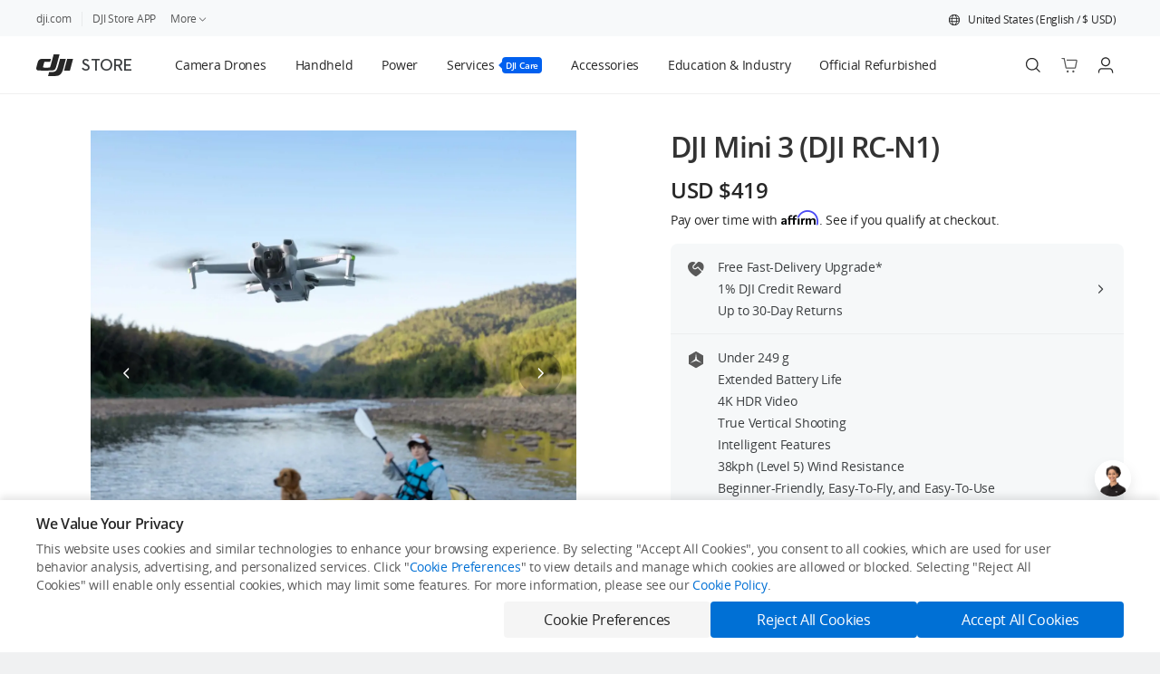

--- FILE ---
content_type: text/html; charset=UTF-8
request_url: https://store.dji.com/product/dji-mini-3?from=dap_unique&pbc=IN4xQqec&pm=custom&vid=128001
body_size: 103991
content:
<!DOCTYPE html><html class="nojs novid noappstore notopbanner downloadbanner nodjiapp" lang="en" data-optimize="new" data-page="product" data-slug="dji-mini-3" data-release="26cd901478356fcda5eb1124d945ae37011a9496"><head><meta charset="UTF-8"><title data-rh="true">Buy DJI Mini 3 - DJI Store</title><meta data-rh="true" name="keywords" content="DJI, aerial footage, photography, video, commercial drone, mini drones, remote control helicopter, quadcopters, rotary copters, multirotor, uav"/><meta data-rh="true" name="description" content="Shop for DJI Mini 3 (DJI RC-N1) on the official DJI Online Store. Find great deals and buy DJI products online with quick and convenient delivery!"/><meta data-rh="true" name="viewport" content="width=device-width, initial-scale=1.0"/><meta data-rh="true" property="og:title" content="Buy DJI Mini 3 - DJI Store"/><meta data-rh="true" property="og:description" content="Shop for DJI Mini 3 (DJI RC-N1) on the official DJI Online Store. Find great deals and buy DJI products online with quick and convenient delivery!"/><meta data-rh="true" property="og:image" content="https://se-cdn.djiits.com/tpc/uploads/spu/cover/fada49102504cc9f7c2052e2e6fbacac@ultra.png"/><meta data-rh="true" name="theme-color" content="#ffffff"/><meta data-rh="true" name="google-site-verification" content="D3__34OEXGm1NLYpyz4hCiZH7recmXfFxLFSQOa0ck8"/><link data-rh="true" rel="manifest" href="/pwa/manifest.json"/><link data-rh="true" rel="apple-touch-icon" href="//store-cdn.djiits.com/assets/v3/pwa/logo.png"/><link data-rh="true" rel="shortcut icon" type="image/x-icon" href="//store-cdn.djiits.com/assets/images/icon/favicon-72a9b70c43eb2e079e62d4db6633cdd2.ico"/><link data-rh="true" href="https://store.dji.com/cn/product/dji-mini-3" rel="alternate" hreflang="zh-CN"/><link data-rh="true" href="https://store.dji.com/hk/product/dji-mini-3" rel="alternate" hreflang="zh-HK"/><link data-rh="true" href="https://store.dji.com/hk-en/product/dji-mini-3" rel="alternate" hreflang="en-HK"/><link data-rh="true" href="https://store.dji.com/jp/product/dji-mini-3" rel="alternate" hreflang="ja-JP"/><link data-rh="true" href="https://store.dji.com/mo/product/dji-mini-3" rel="alternate" hreflang="zh-MO"/><link data-rh="true" href="https://store.dji.com/sg/product/dji-mini-3" rel="alternate" hreflang="en-SG"/><link data-rh="true" href="https://store.dji.com/kr/product/dji-mini-3" rel="alternate" hreflang="ko-KR"/><link data-rh="true" href="https://store.dji.com/tw/product/dji-mini-3" rel="alternate" hreflang="zh-TW"/><link data-rh="true" href="https://store.dji.com/au/product/dji-mini-3" rel="alternate" hreflang="en-AU"/><link data-rh="true" href="https://store.dji.com/nz/product/dji-mini-3" rel="alternate" hreflang="en-NZ"/><link data-rh="true" href="https://store.dji.com/ph/product/dji-mini-3" rel="alternate" hreflang="en-PH"/><link data-rh="true" href="https://store.dji.com/at/product/dji-mini-3" rel="alternate" hreflang="de-AT"/><link data-rh="true" href="https://store.dji.com/be/product/dji-mini-3" rel="alternate" hreflang="en-BE"/><link data-rh="true" href="https://store.dji.com/bg/product/dji-mini-3" rel="alternate" hreflang="en-BG"/><link data-rh="true" href="https://store.dji.com/hr/product/dji-mini-3" rel="alternate" hreflang="en-HR"/><link data-rh="true" href="https://store.dji.com/cz/product/dji-mini-3" rel="alternate" hreflang="en-CZ"/><link data-rh="true" href="https://store.dji.com/dk/product/dji-mini-3" rel="alternate" hreflang="en-DK"/><link data-rh="true" href="https://store.dji.com/ee/product/dji-mini-3" rel="alternate" hreflang="en-EE"/><link data-rh="true" href="https://store.dji.com/fi/product/dji-mini-3" rel="alternate" hreflang="en-FI"/><link data-rh="true" href="https://store.dji.com/fr/product/dji-mini-3" rel="alternate" hreflang="fr-FR"/><link data-rh="true" href="https://store.dji.com/de/product/dji-mini-3" rel="alternate" hreflang="de-DE"/><link data-rh="true" href="https://store.dji.com/gr/product/dji-mini-3" rel="alternate" hreflang="en-GR"/><link data-rh="true" href="https://store.dji.com/hu/product/dji-mini-3" rel="alternate" hreflang="en-HU"/><link data-rh="true" href="https://store.dji.com/ie/product/dji-mini-3" rel="alternate" hreflang="en-IE"/><link data-rh="true" href="https://store.dji.com/it/product/dji-mini-3" rel="alternate" hreflang="it-IT"/><link data-rh="true" href="https://store.dji.com/lv/product/dji-mini-3" rel="alternate" hreflang="en-LV"/><link data-rh="true" href="https://store.dji.com/li/product/dji-mini-3" rel="alternate" hreflang="de-LI"/><link data-rh="true" href="https://store.dji.com/lt/product/dji-mini-3" rel="alternate" hreflang="en-LT"/><link data-rh="true" href="https://store.dji.com/lu/product/dji-mini-3" rel="alternate" hreflang="fr-LU"/><link data-rh="true" href="https://store.dji.com/mt/product/dji-mini-3" rel="alternate" hreflang="en-MT"/><link data-rh="true" href="https://store.dji.com/mc/product/dji-mini-3" rel="alternate" hreflang="fr-MC"/><link data-rh="true" href="https://store.dji.com/nl/product/dji-mini-3" rel="alternate" hreflang="en-NL"/><link data-rh="true" href="https://store.dji.com/no/product/dji-mini-3" rel="alternate" hreflang="en-NO"/><link data-rh="true" href="https://store.dji.com/pl/product/dji-mini-3" rel="alternate" hreflang="en-PL"/><link data-rh="true" href="https://store.dji.com/pt/product/dji-mini-3" rel="alternate" hreflang="en-PT"/><link data-rh="true" href="https://store.dji.com/sk/product/dji-mini-3" rel="alternate" hreflang="en-SK"/><link data-rh="true" href="https://store.dji.com/si/product/dji-mini-3" rel="alternate" hreflang="en-SI"/><link data-rh="true" href="https://store.dji.com/es/product/dji-mini-3" rel="alternate" hreflang="es-ES"/><link data-rh="true" href="https://store.dji.com/se/product/dji-mini-3" rel="alternate" hreflang="en-SE"/><link data-rh="true" href="https://store.dji.com/ch/product/dji-mini-3" rel="alternate" hreflang="en-CH"/><link data-rh="true" href="https://store.dji.com/uk/product/dji-mini-3" rel="alternate" hreflang="en-GB"/><link data-rh="true" href="https://store.dji.com/ro/product/dji-mini-3" rel="alternate" hreflang="en-RO"/><link data-rh="true" href="https://store.dji.com/ca/product/dji-mini-3" rel="alternate" hreflang="en-CA"/><link data-rh="true" href="https://store.dji.com/ca-fr/product/dji-mini-3" rel="alternate" hreflang="fr-CA"/><link data-rh="true" href="https://store.dji.com/pr/product/dji-mini-3" rel="alternate" hreflang="en-PR"/><link data-rh="true" href="https://store.dji.com/product/dji-mini-3" rel="alternate" hreflang="x-default"/><link data-rh="true" href="https://store.dji.com/product/dji-mini-3" rel="canonical"/><link rel="preconnect" href="https://store-cdn.djiits.com"><link rel="preconnect" href="https://se-cdn.djiits.com"><link rel="preconnect" href="https://heimdallr.dji.com"><link rel="preconnect" href="https://dofs-api-vg.dji.com"><script>window.__sabData__ = {"h":""};
(function(win, html, curServerVid){
  function getCookie(name) {
    var cookieArr = document.cookie.split(";");
    for (var i = 0; i < cookieArr.length; i++) {
        var cookiePair = cookieArr[i].split("=");
        if (name == cookiePair[0].trim()) {
            return decodeURIComponent(cookiePair[1]);
        }
    }
    return null;
  }
  var ua = (win.navigator && win.navigator.userAgent) || '';
  var c = html.className.replace(/\bnojs\b/,'js');
  var region = getCookie('region');
  var ipRegion = getCookie('ip_region');
  var globalTipShown;
  try{globalTipShown = win.sessionStorage && win.sessionStorage.getItem('globalTipShown');}catch(e){}
  var isDJIMimoApp = ua.includes('dji-app-mimo');
  var showGlobal = !globalTipShown && ipRegion && region && region.toUpperCase() !== ipRegion.toUpperCase();
  if(/MSIE|Trident/.test(ua)) {window.location.href='/upgrade';}
  if (/(?:\?|&)vid=/.test(window.location.search) && (window.location.search || '').indexOf('vid=' + curServerVid) < 0) {c = c.replace(/\bnovid\b/,'vid');}
  if (/dji-app-ios|dji-app-android/i.test(ua)) {c = c.replace(/noappstore/,'appstore');}
  if (/dji/i.test(ua)) {c = c.replace(/nodjiapp/,'djiapp');}
  try{if(!showGlobal && win.sessionStorage && win.sessionStorage.getItem('last-render-topbanner') === 'Y' && !isDJIMimoApp) {c = c.replace(/notopbanner/,'topbanner');}}catch(e){}
  try{if(!showGlobal && win.sessionStorage && win.sessionStorage.getItem('last-render-download-banner') === 'Y') {c = c.replace(/nodownloadbanner/,'downloadbanner');}}catch(e){}
  html.className = c;
})(window, document.documentElement, 128001);</script><link rel="preload" href="https://se-cdn.djiits.com/tpc/uploads/carousel/image/034549ecfb292e6d6b28653e8d0ff289@ultra.webp" as="image" fetchpriority="high"><link rel="preload" href="//store-cdn.djiits.com/assets/fonts/opensans/Regular/OpenSans-Regular-ec45559568d311d618a83a74f89b64a2.woff" as="font" type="font/woff" crossorigin><link rel="preload" href="//store-cdn.djiits.com/assets/fonts/opensans/Light/OpenSans-Light-de684f5e300c628f9a361bb89ace613e.woff" as="font" type="font/woff" crossorigin><link rel="preload" href="//store-cdn.djiits.com/assets/fonts/opensans/Semibold/OpenSans-Semibold-012c16b6d112ed8bc8447b937942e054.woff" as="font" type="font/woff" crossorigin><link rel="preload" href="//store-cdn.djiits.com/assets/fonts/opensans/Bold/OpenSans-Bold-8b64954925c72abf5e52d44c6f69b317.woff" as="font" type="font/woff" crossorigin><link rel="preload" href="//store-cdn.djiits.com/assets/fonts/Dji/Demi/Dji-Demi-ade74acd7ac9192bf8d8967f222f0f60.woff" as="font" type="font/woff" crossorigin><link rel="stylesheet" href="https://store-cdn.djiits.com/pkg/@dji/store-nav@879e072e4e47937fdb248a08f6f868454260dcaf/client.css"><link data-chunk="client" rel="stylesheet" href="//store-cdn.djiits.com/assets/v3/static/css/client.9f726738.css">
<link data-chunk="App" rel="stylesheet" href="//store-cdn.djiits.com/assets/v3/static/css/172.fa70843f.chunk.css">
<link data-chunk="App" rel="stylesheet" href="//store-cdn.djiits.com/assets/v3/static/css/7598.4287bdac.chunk.css">
<link data-chunk="App" rel="stylesheet" href="//store-cdn.djiits.com/assets/v3/static/css/App.8ccdbeb3.chunk.css">
<link data-chunk="ProductEntry" rel="stylesheet" href="//store-cdn.djiits.com/assets/v3/static/css/ProductEntry.a2ff9869.chunk.css">
<link data-chunk="shopping-product" rel="stylesheet" href="//store-cdn.djiits.com/assets/v3/static/css/shopping-product.3912e4ff.chunk.css">
<link data-chunk="OnSaleView" rel="stylesheet" href="//store-cdn.djiits.com/assets/v3/static/css/5590.7f55bb48.chunk.css">
<link data-chunk="OnSaleView" rel="stylesheet" href="//store-cdn.djiits.com/assets/v3/static/css/7707.025f878a.chunk.css">
<link data-chunk="OnSaleView" rel="stylesheet" href="//store-cdn.djiits.com/assets/v3/static/css/773.e100fd1a.chunk.css">
<link data-chunk="OnSaleView" rel="stylesheet" href="//store-cdn.djiits.com/assets/v3/static/css/OnSaleView.481874f1.chunk.css">
<link data-chunk="shopping-overview" rel="stylesheet" href="//store-cdn.djiits.com/assets/v3/static/css/3957.606d125d.chunk.css">
<link data-chunk="shopping-overview" rel="stylesheet" href="//store-cdn.djiits.com/assets/v3/static/css/3732.23d8d3f2.chunk.css">
<link data-chunk="shopping-overview" rel="stylesheet" href="//store-cdn.djiits.com/assets/v3/static/css/shopping-overview.f61640ea.chunk.css">
<link data-chunk="PhotoSwipe" rel="stylesheet" href="//store-cdn.djiits.com/assets/v3/static/css/PhotoSwipe.fa0e051b.chunk.css">
<link data-chunk="ContentModal" rel="stylesheet" href="//store-cdn.djiits.com/assets/v3/static/css/ContentModal.7fd1a5ab.chunk.css"><script>function __progressive_image_init__(e,s,r){try{e.progressiveImageConfig=e.progressiveImageConfig||{},e.progressiveImageConfig.selector="img.progressive";var i=s.createElement("script");i.async=!0,i.src=r+"assets/javascripts/progressive-image.0.0.6.umd.js",s.head.appendChild(i)}catch(e){console.log(e)}}__progressive_image_init__(window,document,"//store-cdn.djiits.com/assets/v3/");</script><style data-by="ab">#nav [class*=index-module__product-item]{background:#0000000d}#nav [class*=index-module__product-item]:hover{background:#00000005}#nav [class*=index-module__fourth-product-item]{background-color:#0000000d}[data-page=product] [class*=Content__extra-accessories-container___] [class*=Content__btn___]{cursor:pointer}@media (max-width:767px){section[data-test-locator=sectionBundleDealsItems] div[class*=style__new-combo-thumb-img]{width:48px!important;height:48px!important}section[data-test-locator=onSaleEssentialAccessoryPools] div[class*=style__new-combo-thumb-img]{width:48px!important;height:48px!important}}</style><script data-by="ab" data-g="__abData__" data-ge="__abData__onError">!function(D,k,x,o,l){var r=function(o){"use strict";var m=function(){return(m=Object.assign||function(o){for(var r,t=1,e=arguments.length;t<e;t++)for(var i in r=arguments[t])Object.prototype.hasOwnProperty.call(r,i)&&(o[i]=r[i]);return o}).apply(this,arguments)};Array.prototype.find=Array.prototype.find||function(o){if(null===this)throw new TypeError("find called on null or undefined");if("function"!=typeof o)throw new TypeError("find callback must be a function");for(var r=Object(this),t=r.length>>>0,e=arguments[1],i=0;i<t;i++){var a=r[i];if(o.call(e,a,i,r))return a}};function r(o){return o.toLowerCase()}var t,e,d,l=' data-by="ab"',i={eq:function(o,r){return o===r},contain:function(o,r){return o&&0<=o.indexOf(r)},startWith:function(o,r){return o&&0===o.indexOf(r)},endWith:function(o,r){return o&&o.substring(o.length-r.length)===r},match:function(o,r){return o&&RegExp(r,"i").test(o)}};function g(o,r,t){if(t&&!Object.prototype.hasOwnProperty.call(r,o.page))return!0;if("code"===o.page)try{return Function('"use strict";return ('.concat(o.value,")"))()(r)}catch(o){return function(o){var r=D.console.error,t=D.Raven,e=D.__bl;r(o);try{t&&t.captureException(o),e&&e.error&&e.error(o,o)}catch(o){r(o)}}(o),!1}return i[o.operator](r[o.page],o.value)}void 0!==D&&(t=(s=D.location).host,e=s.href,s=s.pathname,d={host:r(t),url:r(e),path:r(s)});var a,n=".",c="~",s=new function(){var o={getItem:f,setItem:u};this.storage=o,this.storageKey=x},p=s.storage,y=s.storageKey;function f(o){o=k.cookie.match(RegExp("(?:^|;\\s*)".concat(o.replace(/([.*+?^$(){}|[\]/\\])/g,"\\$1"),"=([^;]*)")));return o?o[1]:null}function u(o,r,t,e){var i,a;void 0===e&&(e=7776e3),t||(i=(a=D.location.hostname.split(".").reverse())[0],a=a[1],t=".".concat(a,".").concat(i)),r||(e=0),k.cookie="".concat(o,"=").concat(r,"; path=/; domain=").concat(t,"; max-age=").concat(e)}function h(o){p.setItem(y,o),D.localStorage.setItem(y,o)}function j(o){if(o||!a){o=p.getItem(y)||D.localStorage.getItem(y);if(!o)return null;t={},o.split(c).forEach(function(o){var r=o.split(n),o=r[0],r=r[1];o&&r&&(t[o]=r)}),a=t}var t;return a}function b(o){return o.map(function(o){var r=o[0],o=o[1];return"".concat(r).concat(n).concat(o)}).join(c)}function v(r){return Object.keys(r).map(function(o){return"".concat(o).concat(n).concat(r[o])}).join(c)}function $(o,r){var t,e,i,a=o.variants.find(function(o){return"10"===o.weight});return a?a.varId:(a=(t=o.expId,(a=j(void 0))&&a[t]))&&(t=o.variants,e=a,t.find(function(o){return o.varId===e}))?a:r&&r.onlyLocal?"":(o=o.variants,i=[],o.forEach(function(o){i.push.apply(i,Array.apply(null,Array(+o.weight)).map(function(){return o.varId}))}),i[o=i.length-1,0+Math.floor(Math.random()*(1+o))])}return o.inject=function(o,r,t,e){var i,a,n,c,s,m;o&&(i=o.k,a=r,n=t,c=e,s=[],m=[],Object.keys(i).forEach(function(o){var r=i[o],t=a[t=r,"".concat(o,".").concat(t,".css")],o=a[r=r,"".concat(o,".").concat(r,".js")];t&&s.push(t),o&&m.push((r=o,t="'".concat(n,"'"),o="'".concat(c,"'"),r?"(function(abData){"+"try{".concat(r,"}catch(e){")+"console.error(e);"+"(window[".concat(o,"]||Function)(e)")+"}})(window[".concat(t,"])"):""))}),r={css:s.join(" "),js:m.join(";")},t=r.js,e="",(r=r.css)&&(e="<style".concat(l,">").concat(r,"</style>")),t&&(e+="<script".concat(l,">").concat(t,"<\/script>")),e&&(t=k.querySelector("script[".concat(l,"]")),e=k.createRange().createContextualFragment(e),t&&t.parentNode?t.parentNode.insertBefore(e,t.nextSibling):k.head.appendChild(e)))},o.main=function(o,r,t){var e,i,a={},n=[],c=[],s=(i=r,m(m({},d),"function"==typeof i?i():i));return o.forEach(function(t){var o,r,e=function(){var o=t.targeting,r=s;if(!o.length)return!0;if(o.filter(function(o){return"or"===o.logical}).find(function(o){return g(o,r,void 0)}))return!0;o=o.filter(function(o){return"and"===o.logical});return!(!o.length||o.find(function(o){return!g(o,r,void 0)}))}(),i=t.expId;e?(o=$(t),r=[i,a[i]=o],n.push(r),c.push(r)):(o=$(t,{onlyLocal:!0}))&&c.push(r=[i,o])}),r={clean:function(o){return r=e,t={},o.forEach(function(o){o in r&&(t[o]=r[o])}),void h(v(t));var r,t}},h(i=v(e=m(m({},j()),a))),D.addEventListener("load",function(){var o;null===(o=null==D?void 0:D.__SCIO_INSTANCE__)||void 0===o||o.on("statusChanged",function(o,r){("accept"===o||"deny"===o&&r&&r.includes("statistics"))&&h(p.getItem(y)||D.localStorage.getItem(y)||"")})}),m(m(m({},t),r),{k:a,a:b(n),s:i,exps:o,ctx:s})},Object.defineProperty(o,"__esModule",{value:!0}),o}({}),t=D[o]=r.main([{expId:"affirm-paylater",variants:[{varId:"A",weight:"10"},{varId:"B",weight:"1"}],targeting:[{page:"path",operator:"match",value:"(\\/product)|(\\/cart)",logical:"and"}],crossDomain:!0},{expId:"footer-css",variants:[{varId:"A",weight:"10",insertJS:""},{varId:"A",weight:"1",insertCSS:"",insertJS:""}],targeting:[]},{expId:"ship",variants:[{varId:"B",weight:"1",insertCSS:"",insertJS:""},{varId:"C",weight:"10",insertCSS:"",insertJS:""}],targeting:[{page:"country",operator:"match",value:"us|at|be|bg|hr|cz|dk|ee|fi|fr|de|gr|hu|ie|it|lv|lt|lu|mt|pl|pt|sk|si|es|se|li|mt|mc|no|ch|ro",logical:"and"},{page:"strippedPath",operator:"match",value:"^(\\/product\\/(d-rtk-2-high-precision-gnss-mobile-station|dji-action-2|dji-action-2-power-combo|dji-air-2s|dji-air-2s-combo|dji-air-3|dji-air-3-combo|dji-air-3-combo-rc-2|dji-avata-explorer-combo|dji-avata-no-rc-goggles|dji-avata-pro-view-combo-new|dji-fpv|dji-fpv-explorer-combo|dji-goggles-2|dji-goggles-2-motion-combo-new|dji-goggles-integra|dji-goggles-integra-motion-combo|dji-high-bright-remote-monitor|dji-inspire-3|dji-mavic-3-classic|dji-mavic-3-classic-dji-rc|dji-mavic-3-classic-drone-only|dji-mavic-3-pro|dji-mavic-3-pro-cine-combo|dji-mavic-3-pro-combo|dji-mavic-3-pro-combo-rc-pro|dji-mic|dji-mic-1tx|dji-mini-2-se|dji-mini-2-se-fly-more-combo|dji-mini-3|dji-mini-3-combo|dji-mini-3-combo-rc|dji-mini-3-no-rc|dji-mini-3-pro|dji-mini-3-pro-dji-rc|dji-mini-3-pro-no-rc|dji-mini-3-rc|dji-mini-se-tm|dji-motion-controller|dji-o3-air-unit|dji-om-4-se|dji-om-5|dji-om-5|dji-rc|dji-rc-2|dji-rc-motion-2|dji-rc-plus|dji-rc-pro|dji-ronin-4d|dji-rs-3|dji-rs-3-combo|dji-rs-3-mini|dji-rs-3-pro|dji-rs-3-pro-combo|dji-transmission-combo|dji-transmission-standard-combo|dji-video-receiver|dji-video-transmitter|inspire-2|inspire-2-x5s-advanced-kit|inspire-2-x5s-standard-kit|inspire-2-x7-advanced-kit|inspire-2-x7-standard-kit|livox-avia|livox-hap|livox-hap|livox-mid|livox-mid-360|livox-mid-70-lidar|livox-tele-15-lidar|master-wheels-3-axis|mavic-air-2|mavic-air-2-fly-more-combo|mini-2|mini-2-combo|osmo-action-3|osmo-action-3-adventure-combo|osmo-action-4|osmo-action-4-adventure-combo|osmo-mobile-6|osmo-mobile-6|osmo-mobile-se|phantom-4-pro-v2|phantom-4-pro-v2|pocket-2|pocket-2|pocket-2-combo|robomaster-s1|ronin-2-professional-combo|ronin-sc|rs-2|rs-2-combo|rsc-2|rsc-2-combo|tello|tello-boost-combo|dji-mini-4-pro|osmo-pocket-3|osmo-pocket-3-creator-combo|dji-mic-2|dji-mic-2-tx-rx|dji-mic-2-tx-black|dji-mic-2-tx-white|dji-rs-4|dji-rs-4-combo|dji-rs-4-pro|dji-rs-4-pro-combo|dji-focus-pro-all-in-one-combo|dji-focus-pro-creator-combo|dji-avata-2-drone-only|dji-avata-2|dji-avata-2-three-batteries|dji-avata-2-sb|dji-avata-2-three-batteries-sb|dji-sdr-transmission-receiver|dji-sdr-transmission-transmitter|dji-sdr-transmission|dji-neo|dji-neo-fly-more-combo|dji-neo-combo|osmo-action-5-pro|osmo-action-5-pro-adventure-combo|dji-air-3s|dji-air-3s-fly-more-combo|dji-mic-mini|dji-mic-mini-tx-rx|dji-mic-mini-tx-black|dji-mic-mini-tx-white|dji-air-3s-fly-more-combo-rc-2e|dji-flip|dji-flip-rc-2|osmo-mobile-7p|osmo-mobile-7|osmo-mobile-7p-vlog-combo|osmo-mobile-7p-vlog-combo-white|osmo-mobile-7p-all-in-one-combo|osmo-mobile-7p-easy-to-use-combo|dji-mini-4k|dji-mini-4k-fly-more-combo|dji-rs-4-mini|dji-rs-4-mini-combo|dji-rs-4-mini-creator-combo|dji-flip-fly-more-combo-rc-2|dji-mavic-4-pro|dji-mavic-4-pro-fly-more-combo-dji-rc-2|dji-mavic-4-pro-512gb-creator-combo-dji-rc-pro-2|osmo-360-standard-combo|osmo-360-adventure-combo|osmo-360-motorcycle-handlebar-pov-combo|osmo-360-motorcycle-multi-pov-combo|osmo-360-skiing-combo|osmo-360-third-person-helmet-combo|osmo-360-vlog-combo|osmo-360-road-cycling-rear-pov-combo|osmo-360-road-cycling-first-person-combo|osmo-360-vortex-combo|osmo-360-popular-combo|osmo-360-diving-combo|osmo-360-road-cycling-handlebar-pov-combo-tube-mount|osmo-360-battery-extension-combo|dji-mic-3-tx-rx|dji-mic-3-charging-case|dji-mic-series-camera-adapter|dji-avata-no-rc-goggles|dji-mic-3-multi-color-windscreens|dji-mic-3-transmitter|dji-mic-3-mobile-phone-adapter-lightning|dji-mic-3-receiver|dji-mic-3|dji-mini-5-pro|dji-mini-5-pro-fly-more-combo-dji-rc-n3|dji-mini-5-pro-fly-more-combo-dji-rc2|dji-mini-5-pro-fly-more-combo-plus-dji-rc2|dji-mini-5-pro-fly-more-combo-plus-dji-rc2-quick-transmission|dji-mini-5-pro-intelligent-flight-battery-plus|dji-mini-5-pro-intelligent-flight-battery|dji-mini-5-pro-two-way-charging-hub|dji-mini-5-pro-nd-filter-set-8-32-128|dji-mini-5-pro-propellers|dji-care-refresh-dji-mini-5-pro|dji-care-refresh-2-year-dji-mini-5-pro|osmo-nano|osmo-nano-running-combo|osmo-nano-vlog-combo-dji-mic-mini-transmitter-infinity-black|osmo-nano-vlog-combo-dji-mic-mini-transmitter-arctic-white|osmo-nano-road-cycling-combo|osmo-nano-hiking-combo|osmo-nano-mountain-cycling-combo|osmo-nano-car-mount-combo|dji-care-refresh-osmo-nano|dji-care-refresh-2-year-osmo-nano|osmo-magnetic-chest-strap|osmo-magnetic-headband|osmo-dual-direction-quick-release-foldable-adapter-mount|osmo-nano-nd-filter-set|osmo-nano-glass-lens-cover|osmo-nano-dual-direction-magnetic-ball-joint-adapter-mount|dji-romo-p-water-tank-version|dji-romo-a-water-tank-version|dji-romo-s-water-tank-version|romo-cleaning-solution|romo-side-brush|romo-mop-pad|romo-base-station-dust-bag|romo-roller-brush-with-bristles-and-ubber|romo-high-efficiency-filter|romo-auxiliary-ramp|romo-accessory-kit|romo-floor-deodorizer|romo-rubber-roller-brush|osmo-mobile-8|osmo-mobile-8-easy-to-use-combo-lightning|osmo-mobile-8-vlog-combo-dji-mic-mini-transmitter-infinity-black|osmo-mobile-8-vlog-combo-dji-mic-mini-transmitter-arctic-white|dji-om-8-tracking-kit|dji-care-refresh-2-year-osmo-mobile-8|dji-care-refresh-osmo-mobile-8|dji-om-7-series-magnetic-phone-clamp|dji-om-7-series-tracking-kit|phone-charging-audio-recording-cable-usb-c-lightning|dji-om-7-magnetic-phone-clamp-4|dji-om-magnetic-phone-clamp-3|dji-om-7-magnetic-quick-release-mount|osmo-grip-tripod|dji-om-fill-light-phone-clamp|dji-neo-2|dji-neo-2-fly-more-combo-drone-only|dji-neo-2-fly-more-combo|dji-neo-2-motion-fly-more-combo|osmo-action-6|osmo-action-6-adventure-combo|osmo-action-6-motorcyclingmountain-cycling-combo|osmo-action-6-hiking-combo|osmo-action-6-neck-mount-filming-combo|osmo-action-6-vlog-combo|osmo-action-6-road-cycling-combo|osmo-action-6-freedivingsnorkeling-combo|osmo-action-6-skiing-combo|)$|\\/checkout)",logical:"and"}]},{expId:"login",variants:[{varId:"A",weight:"10",insertCSS:"",insertJS:""},{varId:"B",weight:"5",insertCSS:"",insertJS:""}],targeting:[]},{expId:"e-search",variants:[{varId:"A",weight:"2"},{varId:"B",weight:"10"}],targeting:[{page:"country",operator:"match",value:"cn|us|gb",logical:"or"},{page:"lang",operator:"match",value:"zh-CN|en",logical:"or"}]}],{host:"store.dji.com",path:"/product/dji-mini-3",country:"us",lang:"en",currency:"usd",strippedPath:"/product/dji-mini-3"},{redirectRules:[{redirect:{rules:[{from:"/shop/handheld$",to:"/selection/handheld"},{from:"/shop/dji-pocket$",to:"/list/handheld?category=101%3D101.202.301"},{from:"/shop/dji-action$",to:"/list/handheld?category=101%3D101.201.301"},{from:"/shop/dji-om$",to:"/list/handheld?category=101%3D101.203.301"},{from:"/shop/ronin-stabilizers$",to:"/list/handheld?category=101%3D101.205.301"},{from:"/shop/ronin-cinema-cameras$",to:"/list/handheld?category=101%3D101.204.301"},{from:"/category/osmo-action-3$",to:"/list/handheld?category=101%3D101.201.301"},{from:"/category/dji-action-2$",to:"/list/handheld?category=101%3D101.201.302"},{from:"/category/osmo-action-and-accessories$",to:"/list/handheld?category=101%3D101.201.303"},{from:"/category/pocket-2$",to:"/list/handheld?category=101%3D101.202.301"},{from:"/category/osmo-pocket-and-accessories$",to:"/list/handheld?category=101%3D101.202.302"},{from:"/category/osmo-mobile-6$",to:"/list/handheld?category=101%3D101.203.301"},{from:"/category/osmo-mobile-se$",to:"/list/handheld?category=101%3D101.203.302"},{from:"/category/dji-om-5$",to:"/list/handheld?category=101%3D101.203.303"},{from:"/category/om-4$",to:"/list/handheld?category=101%3D101.203.304"},{from:"/category/dji-ronin-4d$",to:"/list/handheld?category=101%3D101.204.301"},{from:"/category/dji-rs-3-pro$",to:"/list/handheld?category=101%3D101.205.301"},{from:"/category/dji-rs-3$",to:"/list/handheld?category=101%3D101.205.302"},{from:"/category/rs-2$",to:"/list/handheld?category=101%3D101.205.303"},{from:"/category/rsc-2$",to:"/list/handheld?category=101%3D101.205.304"},{from:"/category/ronin-sc-and-accessories$",to:"/list/handheld?category=101%3D101.205.305"},{from:"/category/ronin-s-and-accessories$",to:"/list/handheld?category=101%3D101.205.306"},{from:"/category/ronin-2-and-accessories$",to:"/list/handheld?category=101%3D101.205.307"},{from:"/category/ronin-m$",to:"/list/handheld?category=101%3D101.205.308"},{from:"/category/dji-transmission$",to:"/list/handheld?category=101%3D101.206.301"},{from:"/category/dji-force$",to:"/list/handheld?category=101%3D101.206.304"},{from:"/shop/service$",to:"/list/service?category=102%3D"},{from:"/category/djicare-refresh-1-year$",to:"/list/service?category=102%3D102.201.301"},{from:"/category/djicare-refresh-2-year$",to:"/list/service?category=102%3D102.201.302"},{from:"/category/dji-care-enterprise-plus-renew$",to:"/list/service?tab=107&page=1&sort=recommendation&category=102%3D102.206.302"},{from:"/category/dji-care-enterprise$",to:"/list/service?tab=107&page=1&sort=recommendation&category=102%3D102.206.301"},{from:"/shop/education-and-industry$",to:"/list/education-and-industry"},{from:"/category/m350-rtk$",to:"/list/education-and-industry?tab=104&sort=recommendation&page=1&category=101%3D101.214"},{from:"/category/dji-mavic-3e$",to:"/list/education-and-industry?from=store-nav&tab=104&sort=recommendation&page=1&category=101%3D101.201"},{from:"/category/m30$",to:"/list/education-and-industry?from=store-nav&tab=104&sort=recommendation&page=1&category=101%3D101.202"},{from:"/category/enterprise-payloads$",to:"/list/education-and-industry?from=store-nav&tab=104&sort=recommendation&page=1&category=101%3D101.203"},{from:"/category/mavic-2-enterprise$",to:"/list/education-and-industry?from=store-nav&tab=104&sort=recommendation&page=1&category=101%3D101.204"},{from:"/category/matrice-600$",to:"/list/education-and-industry?from=store-nav&tab=104&sort=recommendation&page=1&category=101%3D101.205"},{from:"/category/phantom-4-rtk$",to:"/list/education-and-industry?from=store-nav&tab=104&sort=recommendation&page=1&category=101%3D101.206"},{from:"/category/m100$",to:"/list/education-and-industry?from=store-nav&tab=104&sort=recommendation&page=1&category=101%3D101.207"},{from:"/category/developer$",to:"/list/education-and-industry?from=store-nav&tab=104&sort=recommendation&page=1&category=101%3D101.208"},{from:"/category/m200-v2$",to:"/list/education-and-industry?from=store-nav&tab=104&sort=recommendation&page=1&category=101%3D101.209"},{from:"/category/m300$",to:"/list/education-and-industry?from=store-nav&tab=104&sort=recommendation&page=1&category=101%3D101.210"},{from:"/category/solutions$",to:"/list/education-and-industry?from=store-nav&tab=104&sort=recommendation&page=1&category=101%3D101.211"},{from:"/category/flight-controllers$",to:"/list/education-and-industry?from=store-nav&tab=104&sort=recommendation&page=1&category=101%3D101.212"},{from:"/category/livox-series$",to:"/list/education-and-industry?from=store-nav&tab=104&sort=recommendation&page=1&category=101%3D101.213"},{from:"/category/robomaster-s1$",to:"/list/education-and-industry?from=store-nav&tab=105&page=1&sort=recommendation&category=101%3D101.201"},{from:"/category/robomaster-tt$",to:"/list/education-and-industry?from=store-nav&tab=105&page=1&sort=recommendation&category=101%3D101.202"},{from:"/category/robomaster-ep$",to:"/list/education-and-industry?from=store-nav&tab=105&page=1&sort=recommendation&category=101%3D101.203"},{from:"/category/education-software$",to:"/list/education-and-industry?from=store-nav&tab=105&page=1&sort=recommendation&category=101%3D101.204"},{from:"/category/robomaster$",to:"/list/education-and-industry?from=store-nav&tab=105&page=1&sort=recommendation&category=101%3D101.205"},{from:"/category/tello$",to:"/list/education-and-industry?from=store-nav&tab=105&page=1&sort=recommendation&category=101%3D101.206"},{from:"/category/agras-mg-series$",to:"/list/education-and-industry?from=store-nav&tab=106&page=1&sort=recommendation&category=101%3D101.201"},{from:"/category/license-key$",to:"/list/service?category=102%3D%2C102.202%2C102.203&from=store-nav&tab=107&sort=recommendation&page=1"},{from:"/category/dji-care-pro$",to:"/list/service?category=102%3D%2C102.204&from=store-nav&tab=107&sort=recommendation&page=1"},{from:"/category/osmo-shield$",to:"/list/service?category=102%3D%2C102.205&from=store-nav&tab=107&sort=recommendation&page=1"},{from:"/category/djicare-refresh$",to:"/list/service?category=102%3D102.201.301%2C102.201&from=store-nav&tab=107&sort=recommendation&page=1"},{from:"/category/dji-care-refresh-plus$",to:"/list/service?tab=107&page=1&sort=recommendation&category=102%3D102.201.301"},{from:"/category/agras-care-plan$",to:"/list/service?category=101%3D101.214.301&from=store-nav&tab=107&sort=recommendation&page=1"},{from:"/category/dji-mavic-3-classic$",to:"/list/camera-drones?category=101%3D101.201.301&tab=101"},{from:"/category/dji-rs-4$",to:"/list/handheld?tab=102&sort=recommendation&page=1&category=101%3D101.205.311"},{from:"/category/dji-rs-4-pro$",to:"/list/handheld?tab=102&sort=recommendation&page=1&category=101%3D101.205.310"},{from:"/category/dji-focus-pro$",to:"/list/handheld?tab=102&sort=recommendation&page=1&category=101%3D101.206.306"},{from:"/shop/dji-power$",to:"/list/power"},{from:"/category/dji-sdr-transmission$",to:"/list/handheld?tab=102&sort=recommendation&page=1&category=101%3D101.206.307"},{from:"/category/dji-neo$",to:"/list/camera-drones?category=101%3D101.210.1&tab=101&sort=recommendation&page=1"},{from:"/category/osmo-action-5-pro$",to:"/list/handheld?tab=102&sort=recommendation&page=1&category=101%3D101.201.305"},{from:"/category/dji-air-3s$",to:"/list/camera-drones?tab=101&page=1&category=101%3D101.202.306"},{from:"/category/dji-mic-mini$",to:"/list/handheld?tab=102&sort=recommendation&page=1&category=101%3D101.207.5"}]}},{redirect:{rules:[{from:"/shop/camera-drones$",to:"/selection/camera-drones"},{from:"/shop/dji-mavic$",to:"/list/camera-drones?category=101%3D101.201.304"},{from:"/shop/dji-air$",to:"/list/camera-drones?category=101%3D101.202.301"},{from:"/shop/dji-mini$",to:"/list/camera-drones?category=101%3D101.203.301"},{from:"/shop/dji-avata$",to:"/list/camera-drones?category=101%3D101.204.301"},{from:"/shop/dji-fpv-series$",to:"/list/camera-drones"},{from:"/category/dji-fpv-drone$",to:"/list/camera-drones?category=101%3D101.205.301"},{from:"/category/dji-fpv$",to:"/list/camera-drones?category=101%3D101.205.302"},{from:"/category/dji-mini-3-pro$",to:"/list/camera-drones?category=101%3D101.203.301"},{from:"/category/mini-2$",to:"/list/camera-drones?category=101%3D101.203.302"},{from:"/category/dji-mini-se$",to:"/list/camera-drones?category=101%3D101.203.303"},{from:"/category/mavic-mini$",to:"/list/camera-drones?category=101%3D101.203.304"},{from:"/category/mavic-air$",to:"/list/camera-drones?category=101%3D101.202.303"},{from:"/category/dji-air-2s$",to:"/list/camera-drones?category=101%3D101.202.301"},{from:"/category/mavic-air-2$",to:"/list/camera-drones?category=101%3D101.202.302"},{from:"/category/mavic$",to:"/list/camera-drones?category=101%3D101.201.303"},{from:"/category/dji-mavic-3$",to:"/list/camera-drones?category=101%3D101.201.301"},{from:"/category/mavic-2$",to:"/list/camera-drones?category=101%3D101.201.302"},{from:"/category/phantom-4-series$",to:"/list/camera-drones?category=101%3D101.206.301"},{from:"/category/inspire-2-series$",to:"/list/camera-drones?category=101%3D101.207.302"},{from:"/category/inspire-1$",to:"/list/camera-drones?category=101%3D101.207.301"},{from:"/category/dji-avata$",to:"/list/camera-drones?category=101%3D101.204.301"},{from:"/category/spark$",to:"/list/camera-drones?category=101%3D101.208.301"},{from:"/category/dji-o3-air-unit$",to:"/list/camera-drones?category=101%3D101.205.303"},{from:"/category/dji-avata-2$",to:"/list/camera-drones?category=101%3D101.204.304&tab=101"},{from:"/category/dji-mini-4k$",to:"/list/camera-drones?tab=101&sort=recommendation&page=1&category=101%3D101.203.309"}]}}]});t.a&&(k.documentElement.dataset.ab=t.a),function(){try{k.cookie="universal2015jssdkcross=;domain=.dji.com;expires=Thu, 01 Jan 1970 00:00:01 GMT;path=/;"}catch(o){console.error(o),(D[l]||Function)(o)}}(D[o]),function(o){try{var e,i,a,n,s=["store.dji.com","m.dji.com"],r=(r=k.cookie.match(RegExp("(?:^|;\\s*)_sab_exp=([^;]*)")))&&r[1]||"",t=[];try{/(^|~)drones-selection\.B/.test(r)&&(t=o.redirectRules[1].redirect.rules||[])}catch(o){}try{var c=o.redirectRules[0].redirect.rules||[],t=t.concat(c)}catch(o){}function m(o){return o&&o.replace(/\/$/,"")||"/"}function d(o,r){var t,o=(o=(t=o).match(e))?{host:o[1],path:m(o[2]),query:o[3]||""}:i.test(t)||"/"===t?(o=t.match(a))?{host:"",path:m(o[1]),query:o[2]||""}:void 0:(o=t.match(n))?{host:o[1],path:m(o[2]),query:o[3]||""}:void 0;if(o)return function(o,r){if(!o.host||-1!==s.indexOf(o.host)){for(var t,e,i=!1,a=o.path,n=0,c=r.length;n<c;n++)if((e=r[n]).from&&(t=a.replace(RegExp(e.from,"g"),e.to||""))!==a){i=!0;break}return i?["//",o.host||D.location.host,t,o.query].join("").replace(/\?(.*)\?/,"?$1&"):void 0}}(o,r)}t.length&&(e=/^(?:https?:)?\/\/([^\/\r\n\#\?]+)(\/[^\r\n\#\?]*)?([\#\?][^\r\n]*)?$/,i=/^\/[^\/]+/,a=/^(\/[^\r\n\#\?]*)?([\#\?][^\r\n]*)?$/,n=/^([^\/\r\n\#\?]+)(\/[^\r\n\#\?]*)?([\#\?][^\r\n]*)?$/,k.addEventListener("click",function(o){var r=o.target.closest("a");r&&r.href&&((o=d(r.href,t))&&r.setAttribute("href",o))},!0))}catch(o){console.error(o),(D[l]||Function)(o)}}(D[o]),r.inject(t,{"footer-css.A.css":"@media (max-width:1199px){#app .section-container[class*=__footer-container___] [class*=__features-container___]{width:100%}}"},o,l)}(window,document,"_ab_exp","__abData__","__abData__onError");</script></head><body><noscript><iframe src="https://www.googletagmanager.com/ns.html?id=GTM-NRLBC4X" height="0" width="0" style="display:none;visibility:hidden;"></iframe></noscript><a class="sr-only" href="#store-main-content" role="link">Skip to main content</a><div id="top-banner-download"></div><div class="topbanner-unload" id="pc-tap-banner-adiversity-content"></div><section id="nav"><section data-hydration-on-demand="true"><div class="desktop-module__dji-navbar-group___3zTCD desktop-module__for-desktop-only___23M4Z" data-test-locator="navArea"><div class="fingerpost-module__fingerpost___1SA8Z" data-test-locator="navTopMenu"><div class="fingerpost-module__container___2X8Fl"><div class="fingerpost-module__left___1-zNR"><a class="fingerpost-module__underline___1IrJv" href="https://www.dji.com/?from=site-nav" data-test-locator="navWebsite">dji.com</a><div class="index-module__dji-divider___12zo9 index-module__vertical___1eorJ"></div><div class="fingerpost-module__top-more-links___1ZABO"><a class="fingerpost-module__underline___1IrJv" href="https://store.dji.com/pages/app?from=site-nav" data-test-locator="topNavMenu">DJI Store APP</a><span style="position:relative" class="fingerpost-module__mouse-cursor___aM_6R"><a class="fingerpost-module__underline___1IrJv" data-tag="drop-more" tabindex="0" role="link">More<svg width="13px" height="13px" fill="currentColor" style="position:relative;top:3px" aria-hidden="true" t="1636944495817" viewBox="0 0 1024 1024" version="1.1" xmlns="http://www.w3.org/2000/svg" p-id="2401"><path d="M512.726547 675.318646c-8.063653 0-15.790638-3.245927-21.435195-9.006118L231.175103 400.906809c-11.603269-11.837606-11.410887-30.840402 0.427742-42.442648 11.837606-11.601222 30.841426-11.410887 42.442648 0.427742l238.681054 243.534596L751.407602 358.891903c11.601222-11.839653 30.602995-12.033058 42.442648-0.427742 11.839653 11.603269 12.031011 30.605042 0.427742 42.442648L534.161742 666.312528C528.517185 672.072719 520.791224 675.318646 512.726547 675.318646z" p-id="2402"></path></svg></a><div class="index-module__dji-menu-link___1Zm7W index-module__find-more___2PAzy"><ul class="index-module__dji-menu-list___1ECKq"><li><a class="index-module__dji-menu-link___1Zm7W" href="https://store.dji.com/selection/dji-guides?from=site-nav" data-test-locator="topNavMenu" tabindex="-1">Guides</a></li><li><a class="index-module__dji-menu-link___1Zm7W" href="https://store.dji.com/pages/dji-credit?from=site-nav" data-test-locator="topNavMenu" tabindex="-1">DJI Credit</a></li></ul></div></span></div><div class="fingerpost-module__copywriting___orRNF"></div></div><div class="fingerpost-module__right___3modt"><div class="style-module__country-selector-wrapper___2Sd5H"><div data-sensors-click="true" class="style-module__nav-option-item___15yRb normal_switchcountry_btn" tabindex="0" role="button"><span><svg xmlns="http://www.w3.org/2000/svg" width="14" height="14" fill="currentColor" viewBox="0 0 16 16"><path d="M2.1875,9.46875 C2.66651149,11.375646 4.05993394,12.9199641 5.875,13.609375 C5.71532918,13.3682174 5.56709463,13.0993298 5.4375,12.8125 C5.09087782,12.0684438 4.83582501,11.1893103 4.6875,10.234375 C4.16799569,10.1387251 3.69158182,10.0266184 3.265625,9.890625 C2.85422065,9.76919783 2.49316308,9.62672186 2.1875,9.46875 L2.1875,9.46875 Z M2.1875,6.53125 C2.49316308,6.37327814 2.85422065,6.23080217 3.265625,6.109375 C3.69158182,5.97338157 4.16799569,5.86127493 4.6875,5.765625 C4.83582501,4.8106897 5.09087782,3.93155621 5.4375,3.1875 C5.56709463,2.90067016 5.71532918,2.63178255 5.875,2.390625 C4.05993394,3.08003589 2.66651149,4.62435403 2.1875,6.53125 L2.1875,6.53125 Z M4.546875,6.8125 C4.18886094,6.88463458 3.85468568,6.96817695 3.546875,7.0625 C3.00639478,7.22975528 2.58072067,7.42404647 2.3125,7.625 C2.08632753,7.78448038 2,7.91456855 2,8 C2,8.08543145 2.08632753,8.21551962 2.3125,8.375 C2.58072067,8.57595353 3.00639478,8.77024472 3.546875,8.9375 C3.85468568,9.03182305 4.18886094,9.11536542 4.546875,9.1875 C4.5150968,8.79924356 4.49879712,8.40225364 4.5,8 C4.49879712,7.59774636 4.5150968,7.20075644 4.546875,6.8125 L4.546875,6.8125 Z M13.8125,6.53125 C13.3334885,4.62435403 11.9400661,3.08003589 10.125,2.390625 C10.2846708,2.63178255 10.4329054,2.90067016 10.5625,3.1875 C10.9091222,3.93155621 11.164175,4.8106897 11.3125,5.765625 C11.8320043,5.86127493 12.3084182,5.97338157 12.734375,6.109375 C13.1457793,6.23080217 13.5068369,6.37327814 13.8125,6.53125 L13.8125,6.53125 Z M13.8125,9.46875 C13.5068369,9.62672186 13.1457793,9.76919783 12.734375,9.890625 C12.3084182,10.0266184 11.8320043,10.1387251 11.3125,10.234375 C11.164175,11.1893103 10.9091222,12.0684438 10.5625,12.8125 C10.4329054,13.0993298 10.2846708,13.3682174 10.125,13.609375 C11.9400661,12.9199641 13.3334885,11.375646 13.8125,9.46875 L13.8125,9.46875 Z M11.453125,9.1875 C11.8111391,9.11536542 12.1453143,9.03182305 12.453125,8.9375 C12.9936052,8.77024472 13.4192793,8.57595353 13.6875,8.375 C13.9136725,8.21551962 14,8.08543145 14,8 C14,7.91456855 13.9136725,7.78448038 13.6875,7.625 C13.4192793,7.42404647 12.9936052,7.22975528 12.453125,7.0625 C12.1453143,6.96817695 11.8111391,6.88463458 11.453125,6.8125 C11.4849032,7.20075644 11.5012029,7.59774636 11.5,8 C11.5012029,8.40225364 11.4849032,8.79924356 11.453125,9.1875 L11.453125,9.1875 Z M5.71875,10.375 C5.86092125,11.1267161 6.07003072,11.8104835 6.328125,12.390625 C6.82058117,13.4397115 7.43082867,14 8,14 C8.56917135,14 9.17941885,13.4397115 9.671875,12.390625 C9.9299693,11.8104835 10.1390788,11.1267161 10.28125,10.375 C9.55987556,10.4561241 8.79041849,10.4988581 8,10.5 C7.20958153,10.4988581 6.44012446,10.4561241 5.71875,10.375 L5.71875,10.375 Z M5.5625,9.34375 C6.3236608,9.44806321 7.14782676,9.5 8,9.5 C8.85217324,9.5 9.6763392,9.44806321 10.4375,9.34375 C10.4769268,8.91365082 10.5,8.46104579 10.5,8 C10.5,7.53895421 10.4769268,7.08634918 10.4375,6.65625 C9.6763392,6.55193679 8.85217324,6.5 8,6.5 C7.14782676,6.5 6.3236608,6.55193679 5.5625,6.65625 C5.52307324,7.08634918 5.5,7.53895421 5.5,8 C5.5,8.46104579 5.52307324,8.91365082 5.5625,9.34375 L5.5625,9.34375 Z M5.71875,5.625 C6.44012445,5.54387587 7.20958152,5.50114192 8,5.5 C8.79041848,5.50114192 9.55987555,5.54387587 10.28125,5.625 C10.1390787,4.87328392 9.92996928,4.18951646 9.671875,3.609375 C9.17941884,2.56028852 8.56917134,2 8,2 C7.43082866,2 6.82058116,2.56028852 6.328125,3.609375 C6.07003072,4.18951646 5.86092125,4.87328392 5.71875,5.625 L5.71875,5.625 Z M8,15 C4.13400675,15 1,11.8659932 1,8 C1,4.13400675 4.13400675,1 8,1 C11.8659932,1 15,4.13400675 15,8 C15,11.8659932 11.8659932,15 8,15 Z"></path></svg></span><span>United States<!-- --> (<!-- -->English<!-- --> / <!-- -->$<!-- --> <!-- -->USD<!-- -->)</span></div></div></div></div></div><div><nav class="desktop-module__dji-navbar___3sy26 desktop-module__light___IEGHP"><div class="desktop-module__container___25ck5"><div class="desktop-module__dji-navbar-start___Z6zpe" data-show="false"><a data-locator-module="sc_nav_entrence" data-locator-tab="store_logo" class="desktop-module__title___2tAVu" href="/"><svg class="logo-module__dji-logo___TWD8X"><path d="M17.3572 17.7589c-.8982.0737-1.7965.0927-2.6964.1084-2.0694.0337-5.82742.0288-7.89628.0201-.74368-.0038-1.48736-.0081-2.23104-.0217-.53918-.0097-1.07728-.0228-1.61592-.0542-.35895-.0183-.7165-.0578-1.07077-.1183-.24013-.0403-.47477-.1084-.6992-.2028-.74477-.3255-1.1244762-.9764-1.1461737-1.7679-.0130185-.4529.0656349-.8847.1567647-1.3235.124192-.6.278252-1.1919.431859-1.7821h.000005l.016189-.0622c.30268-1.1776.857596-3.33652 1.291546-4.47564.33902-.89176.78707-1.77919 1.63816-2.34387.47572-.3157.97639-.48331 1.52696-.59397.40768-.0779.81983-.13025 1.23404-.15676.69432-.05425 1.38864-.06781 2.08405-.07974.98832-.01736 1.97661-.02116 2.96501-.02441 1.3697-.00362 2.7493-.00347 4.1221-.00332h.0002l.822.00006c-.2922 1.08488-.5848 2.16975-.8777 3.25463-.353 0-.707-.00022-1.0614-.00044-1.1157-.0007-2.2361-.0014-3.3481.00478l-.1942.00098c-.3627.00161-.7254.00321-1.08809.02668-.15139.00287-.30163.02678-.44643.07106-.19311.06672-.28857.18823-.37319.36235-.10903.22329-.17711.45744-.24567.69329l-.02881.09867c-.12096.41062-.2327.82345-.34445 1.23675-.17249.6363-.34499 1.2731-.50826 1.9116-.06075.2365-.11988.473-.17087.7122-.03803.1663-.0661.3348-.08408.5044-.01735.1866-.02278.4112.09005.5842.11283.1731.30919.217.48819.2431.20441.0261.41015.0404.61621.0428.31868.0097.63735.0113.95603.0128l.05616.0002c.92251.0047 1.84461.0047 2.76641 0 .4253 0 .8506-.0054 1.2753-.0222l.0286-.0012h.0001c.2826-.0114.5622-.0228.8392-.0905.217-.0542.3905-.1361.5386-.3151.0948-.1209.1708-.2553.2257-.3987.1402-.3548.2608-.7169.3612-1.0849.3473-1.174.6661-2.3556.985-3.53746.0627-.23246.1254-.46493.1883-.69735C17.6993 5.6607 18.4588 2.8308 19.2124 0h6.5092c-.6816 2.54078-1.3658 5.08083-2.0526 7.62016l-.0959.35309v.00008c-.4484 1.65118-.8967 3.30207-1.3838 4.94267-.2273.7659-.4546 1.5296-.7529 2.2733-.2398.5967-.5078 1.1288-1.003 1.5731-.3583.3189-.7829.5542-1.2433.6889-.5977.1866-1.2091.2566-1.8329.3076zm8.8537-12.87771h6.5092c-.7022 2.61419-1.3984 5.22981-2.0884 7.84691l-.094.3594v.0001c-.3109 1.1891-.6218 2.3779-.9805 3.5542-.3835 1.2584-.8549 2.6037-1.5416 3.7428-.7161 1.1934-1.6436 2.1242-2.9292 2.7203-.5078.2332-1.0405.4079-1.5877.5208-.7827.1659-1.5687.2343-2.3645.2793-1.7822.0982-5.3735.096-7.4995.0947l-.6181-.0003 1.2064-4.4746.2789.0001c.821.0003 1.6416.0006 2.4626-.0223.8815-.0244 1.8519-.0716 2.7203-.2772.9509-.2246 1.6686-.6108 2.2967-1.3843.5728-.7052.9574-1.5839 1.2731-2.4133.5755-1.5145 1.1657-3.6831 1.5812-5.2427.4272-1.60533.8397-3.21474 1.252-4.8237l.1231-.48021zm14.4659-.00582h-6.5081L30.6569 17.8922h6.5082l3.5117-13.01683z"></path></svg><span class="desktop-module__text___1aAAK">store</span></a><ul theme="light" id="nav-group" class="index-module__dji-nav___jPCTB"><li class="index-module__dji-nav-item___3NZp_ desktop-module__dji-nav-item___sqC1W"><a class="index-module__dji-nav-link___v4DLy index-module__no-decoration___17Ts4" href="/shop/camera-drones?from=site-nav" data-locator-module="sc_nav_entrence" data-locator-tab="/shop/camera-drones"><span>Camera Drones</span></a></li><li class="index-module__dji-nav-item___3NZp_ desktop-module__dji-nav-item___sqC1W"><a class="index-module__dji-nav-link___v4DLy index-module__no-decoration___17Ts4" href="/shop/handheld?from=site-nav" data-locator-module="sc_nav_entrence" data-locator-tab="/shop/handheld"><span>Handheld</span></a></li><li class="index-module__dji-nav-item___3NZp_ desktop-module__dji-nav-item___sqC1W"><a class="index-module__dji-nav-link___v4DLy index-module__no-decoration___17Ts4" href="/list/power?from=site-nav" data-locator-module="sc_nav_entrence" data-locator-tab="/list/power"><span>Power</span></a></li><li class="index-module__dji-nav-item___3NZp_ desktop-module__dji-nav-item___sqC1W"><a class="index-module__dji-nav-link___v4DLy index-module__no-decoration___17Ts4" href="/shop/service?from=site-nav" data-locator-module="sc_nav_entrence" data-locator-tab="/shop/service"><span>Services</span></a></li><li class="index-module__dji-nav-item___3NZp_ desktop-module__dji-nav-item___sqC1W"><a class="index-module__dji-nav-link___v4DLy index-module__no-decoration___17Ts4" href="/list/accessories?from=site-nav" data-locator-module="sc_nav_entrence" data-locator-tab="/list/accessories"><span>Accessories</span></a></li><li class="index-module__dji-nav-item___3NZp_ desktop-module__dji-nav-item___sqC1W"><a class="index-module__dji-nav-link___v4DLy index-module__no-decoration___17Ts4" href="/list/education-and-industry?from=site-nav" data-locator-module="sc_nav_entrence" data-locator-tab="/list/education-and-industry"><span>Education &amp; Industry</span></a></li><li class="index-module__dji-nav-item___3NZp_ desktop-module__dji-nav-item___sqC1W"><a class="index-module__dji-nav-link___v4DLy index-module__no-decoration___17Ts4" href="/pages/refurbished?from=site-nav" data-locator-module="sc_nav_entrence" data-locator-tab="/pages/refurbished"><span>Official Refurbished</span></a></li></ul></div><div class="" role="form"><div class="index-module__search___Ep64t"><svg xmlns="http://www.w3.org/2000/svg" width="16" height="16" fill="currentColor" viewBox="0 0 16 16" class="index-module__magnifierClass___21CdE"><path transform="rotate(-45 8.623 8.638)" d="M8.12263087,11.8136125 C5.31938087,11.5610701 3.12263087,9.20579812 3.12263087,6.33759382 C3.12263087,3.30089268 5.58506475,0.839160004 8.62263087,0.839160004 C11.660197,0.839160004 14.1226309,3.30089268 14.1226309,6.33759382 C14.1226309,9.20579812 11.9258809,11.5610701 9.12263087,11.8136125 L9.12263087,16.43291 C8.57034612,16.43291 8.12263087,15.9853222 8.12263087,15.4331948 L8.12263087,11.8136125 L8.12263087,11.8136125 Z M8.62263087,10.8499949 C11.1079122,10.8499949 13.1226309,8.83527629 13.1226309,6.34999491 C13.1226309,3.86471354 11.1079122,1.84999491 8.62263087,1.84999491 C6.1373495,1.84999491 4.12263087,3.86471354 4.12263087,6.34999491 C4.12263087,8.83527629 6.1373495,10.8499949 8.62263087,10.8499949 Z"></path></svg><form action="/product-search" class="index-module__search-form___287Mt" autoComplete="off"><button class="index-module__dji-btn___19vO5 index-module__search-btn___2U-6b index-module__no-cursor___21ADy" disabled="" type="submit" aria-label="Submit search" data-test-locator="navSearchButton"></button><input type="text" name="q" class="index-module__search-input___29mGh" placeholder="Search Products..." data-test-locator="navSearch" tabindex="-1"/></form><button class="index-module__dji-btn___19vO5 index-module__button-search-cancel___1PLEy index-module__dji-btn-tertiary-dark___pk-fp index-module__dji-btn-dt___xLKCo" tabindex="-1" aria-label="Clear the search box"><svg xmlns="http://www.w3.org/2000/svg" width="12" height="12" fill="currentColor" viewBox="0 0 16 16" stroke="black" stroke-width="1" aria-hidden="true"><path d="M8,7.29300149 L13.086003,2.20699851 C13.4764675,1.81653401 14.1095355,1.81653401 14.5,2.20699851 L8.70699851,8 L13.7930015,13.086003 C14.183466,13.4764675 14.183466,14.1095355 13.7930015,14.5 L8,8.70699851 L2.91399702,13.7930015 C2.52353252,14.183466 1.89046449,14.183466 1.5,13.7930015 L7.29300149,8 L2.20699851,2.91399702 C1.81653401,2.52353252 1.81653401,1.89046449 2.20699851,1.5 L8,7.29300149 Z"></path></svg></button></div><div class=""><div style="height:0px" class="index-module__search-recommend___3zOAV"></div></div></div><div class="desktop-module__dji-navbar-end___2PBOk"><div class="desktop-module__right-nav-btn___2JCNl"><button class="index-module__dji-btn___19vO5 desktop-module__button-search___xNNVk index-module__dji-btn-tertiary-dark___pk-fp index-module__dji-btn-dt___xLKCo" data-locator-module="sc_nav_search" aria-label="Search" data-test-locator="serachClickButton"><svg xmlns="http://www.w3.org/2000/svg" width="20" height="20" fill="currentColor" viewBox="0 0 16 16" aria-hidden="true"><path transform="rotate(-45 8.623 8.638)" d="M8.12263087,11.8136125 C5.31938087,11.5610701 3.12263087,9.20579812 3.12263087,6.33759382 C3.12263087,3.30089268 5.58506475,0.839160004 8.62263087,0.839160004 C11.660197,0.839160004 14.1226309,3.30089268 14.1226309,6.33759382 C14.1226309,9.20579812 11.9258809,11.5610701 9.12263087,11.8136125 L9.12263087,16.43291 C8.57034612,16.43291 8.12263087,15.9853222 8.12263087,15.4331948 L8.12263087,11.8136125 L8.12263087,11.8136125 Z M8.62263087,10.8499949 C11.1079122,10.8499949 13.1226309,8.83527629 13.1226309,6.34999491 C13.1226309,3.86471354 11.1079122,1.84999491 8.62263087,1.84999491 C6.1373495,1.84999491 4.12263087,3.86471354 4.12263087,6.34999491 C4.12263087,8.83527629 6.1373495,10.8499949 8.62263087,10.8499949 Z"></path></svg></button><a class="index-module__dji-btn___19vO5 desktop-module__button-cart___1jzaA index-module__dji-btn-dt___xLKCo" href="/cart?from=site-nav" data-locator-module="sc_nav_cart" data-test-locator="cartClickButton" aria-label="Go to shopping cart"><svg xmlns="http://www.w3.org/2000/svg" width="20" height="20" fill="currentColor" viewBox="0 0 16 16" aria-hidden="true"><path d="M6.5,12.484375 C7.05228475,12.484375 7.5,12.9320903 7.5,13.484375 C7.5,14.0366597 7.05228475,14.484375 6.5,14.484375 C5.94771525,14.484375 5.5,14.0366597 5.5,13.484375 C5.5,12.9320903 5.94771525,12.484375 6.5,12.484375 Z M11.5,12.484375 C12.0522847,12.484375 12.5,12.9320903 12.5,13.484375 C12.5,14.0366597 12.0522847,14.484375 11.5,14.484375 C10.9477153,14.484375 10.5,14.0366597 10.5,13.484375 C10.5,12.9320903 10.9477153,12.484375 11.5,12.484375 Z M3.390625,1.5 C3.64575962,1.5 3.85669589,1.69217085 3.890625,1.9375 L4.09375,3 L4.109375,3 L5.5,10 L12.796875,10 L13.984375,4 L5.609375,4 L5.609375,3 L13.984375,3 C14.5367298,3 14.984375,3.44771525 14.984375,4 C14.984375,4.06504307 14.9780301,4.12993099 14.96875,4.1875 L13.78125,10.1875 C13.6882004,10.6622839 13.2773329,11 12.796875,11 L5.5,11 C5.01541958,11 4.60474181,10.6627458 4.515625,10.1875 L3.1875,3.53125 L2.984375,2.5 L1.984375,2.5 C1.43202015,2.5 0.984375,2.05228475 0.984375,1.5 L3.390625,1.5 L3.390625,1.5 Z"></path></svg></a><button class="index-module__dji-btn___19vO5 desktop-module__button-account___3VHA0 index-module__dji-btn-tertiary-dark___pk-fp index-module__dji-btn-dt___xLKCo" data-locator-module="sc_nav_account" data-test-locator="userClickButton" aria-label="Go to user center"><svg xmlns="http://www.w3.org/2000/svg" width="20" height="20" fill="currentColor" viewBox="0 0 16 16" aria-hidden="true"><path d="M8,9 C5.790861,9 4,7.209139 4,5 C4,2.790861 5.790861,1 8,1 C10.209139,1 12,2.790861 12,5 C12,7.209139 10.209139,9 8,9 Z M8,8 C9.65685425,8 11,6.65685425 11,5 C11,3.34314575 9.65685425,2 8,2 C6.34314575,2 5,3.34314575 5,5 C5,6.65685425 6.34314575,8 8,8 Z M1.5,15 L1.5,13.625 C1.5,11.8968495 2.89911016,10.5 4.625,10.5 L11.375,10.5 C13.1008898,10.5 14.5,11.8968495 14.5,13.625 L14.5,15 C13.9477153,15 13.5,14.5530082 13.5,14 L13.5,13.625 C13.5,12.4482419 12.5486051,11.4983842 11.375,11.5 L4.625,11.5 C3.45139491,11.4983842 2.5,12.4482419 2.5,13.625 L2.5,14 C2.5,14.5457371 2.05228475,14.9927289 1.5,15 Z"></path></svg></button></div><div class="desktop-module__modal-relative___2YU6L"><div class="index-module__account___1LjaQ index-module__nav-panel___YIYA_"><div class="index-module__content___1comu" role="menu" tabindex="-1"><div class="index-module__shape-triangle___1m5fF"></div><a class="index-module__dji-link___3WAei" href="https://account.dji.com/login?from=site-nav&amp;appId=store&amp;backUrl=&amp;locale=en_US&amp;region=US" data-test-locator="loginIn" role="menuitem" tabindex="-1">Sign In | Sign Up</a></div></div><div class="index-module__cart___hKI-k index-module__contentEmpty___3O5a9"><div class="index-module__content___10zRf"><div class="index-module__shape-triangle___hnpWX"></div><div class="index-module__cart-list___3wP3E"></div><span class="index-module__cartEmpty___3jUfE">Your Shopping Cart is Empty</span></div></div></div></div></div></nav></div></div><div class="desktop-module__nav-mask___gaE8F"></div></section><section data-hydration-on-demand="true"><div class="mobile-module__dji-navbar-group___4NvIj mobile-module__not-for-desktop___1vAro"><div class="index-module__dji-navbar___KQEhe index-module__light___2yeM7 index-module__dji-navbar-sm___1kQHL"><div class="index-module__mobile-search___1joko" role="form"><div class="index-module__search___Ep64t"><svg xmlns="http://www.w3.org/2000/svg" width="16" height="16" fill="currentColor" viewBox="0 0 16 16" class="index-module__magnifierClass___21CdE"><path transform="rotate(-45 8.623 8.638)" d="M8.12263087,11.8136125 C5.31938087,11.5610701 3.12263087,9.20579812 3.12263087,6.33759382 C3.12263087,3.30089268 5.58506475,0.839160004 8.62263087,0.839160004 C11.660197,0.839160004 14.1226309,3.30089268 14.1226309,6.33759382 C14.1226309,9.20579812 11.9258809,11.5610701 9.12263087,11.8136125 L9.12263087,16.43291 C8.57034612,16.43291 8.12263087,15.9853222 8.12263087,15.4331948 L8.12263087,11.8136125 L8.12263087,11.8136125 Z M8.62263087,10.8499949 C11.1079122,10.8499949 13.1226309,8.83527629 13.1226309,6.34999491 C13.1226309,3.86471354 11.1079122,1.84999491 8.62263087,1.84999491 C6.1373495,1.84999491 4.12263087,3.86471354 4.12263087,6.34999491 C4.12263087,8.83527629 6.1373495,10.8499949 8.62263087,10.8499949 Z"></path></svg><form action="/product-search" class="index-module__search-form___287Mt" autoComplete="off"><button class="index-module__dji-btn___19vO5 index-module__search-btn___2U-6b index-module__no-cursor___21ADy" disabled="" type="submit" aria-label="Submit search" data-test-locator="navSearchButton"></button><input type="text" name="q" class="index-module__search-input___29mGh" placeholder="" data-test-locator="navSearch" tabindex="-1"/></form><button class="index-module__dji-btn___19vO5 index-module__button-search-cancel___1PLEy index-module__dji-btn-tertiary-dark___pk-fp index-module__dji-btn-dt___xLKCo" tabindex="-1" aria-label="Clear the search box"><svg xmlns="http://www.w3.org/2000/svg" width="12" height="12" fill="currentColor" viewBox="0 0 16 16" stroke="black" stroke-width="1" aria-hidden="true"><path d="M8,7.29300149 L13.086003,2.20699851 C13.4764675,1.81653401 14.1095355,1.81653401 14.5,2.20699851 L8.70699851,8 L13.7930015,13.086003 C14.183466,13.4764675 14.183466,14.1095355 13.7930015,14.5 L8,8.70699851 L2.91399702,13.7930015 C2.52353252,14.183466 1.89046449,14.183466 1.5,13.7930015 L7.29300149,8 L2.20699851,2.91399702 C1.81653401,2.52353252 1.81653401,1.89046449 2.20699851,1.5 L8,7.29300149 Z"></path></svg></button></div><div class="index-module__line___35kX1"></div><div class="index-module__mobile-search-drop___3xiCG"><div class="index-module__mobile-search-recommend___KGfxp"><div></div></div></div></div><div class="index-module__nav___3cCS1"><div class="index-module__dji-navbar-start___cRvhA"><button class="index-module__button-bars___IXBYu" data-test-locator="navIconToggle" aria-label="Open menu"><span class="index-module__bread___2dDMA" aria-hidden="true"></span><span class="index-module__bread___2dDMA" aria-hidden="true"></span><span class="index-module__bread___2dDMA" aria-hidden="true"></span></button><a class="index-module__title___2H7Z6" href="/" aria-label="DJI" data-locator-module="sc_nav_entrence" data-locator-tab="store_logo"><svg xmlns="http://www.w3.org/2000/svg" width="42" height="24" fill="currentColor" class="" viewBox="0 0 42 24" aria-hidden="true"><path id="dji-store-a" d="M17.3572 17.7589c-.8982.0737-1.7965.0927-2.6964.1084-2.0694.0337-5.82742.0288-7.89628.0201-.74368-.0038-1.48736-.0081-2.23104-.0217-.53918-.0097-1.07728-.0228-1.61592-.0542-.35895-.0183-.7165-.0578-1.07077-.1183-.24013-.0403-.47477-.1084-.6992-.2028-.74477-.3255-1.1244762-.9764-1.1461737-1.7679-.0130185-.4529.0656349-.8847.1567647-1.3235.124192-.6.278252-1.1919.431859-1.7821h.000005l.016189-.0622c.30268-1.1776.857596-3.33652 1.291546-4.47564.33902-.89176.78707-1.77919 1.63816-2.34387.47572-.3157.97639-.48331 1.52696-.59397.40768-.0779.81983-.13025 1.23404-.15676.69432-.05425 1.38864-.06781 2.08405-.07974.98832-.01736 1.97661-.02116 2.96501-.02441 1.3697-.00362 2.7493-.00347 4.1221-.00332h.0002l.822.00006c-.2922 1.08488-.5848 2.16975-.8777 3.25463-.353 0-.707-.00022-1.0614-.00044-1.1157-.0007-2.2361-.0014-3.3481.00478l-.1942.00098c-.3627.00161-.7254.00321-1.08809.02668-.15139.00287-.30163.02678-.44643.07106-.19311.06672-.28857.18823-.37319.36235-.10903.22329-.17711.45744-.24567.69329l-.02881.09867c-.12096.41062-.2327.82345-.34445 1.23675-.17249.6363-.34499 1.2731-.50826 1.9116-.06075.2365-.11988.473-.17087.7122-.03803.1663-.0661.3348-.08408.5044-.01735.1866-.02278.4112.09005.5842.11283.1731.30919.217.48819.2431.20441.0261.41015.0404.61621.0428.31868.0097.63735.0113.95603.0128l.05616.0002c.92251.0047 1.84461.0047 2.76641 0 .4253 0 .8506-.0054 1.2753-.0222l.0286-.0012h.0001c.2826-.0114.5622-.0228.8392-.0905.217-.0542.3905-.1361.5386-.3151.0948-.1209.1708-.2553.2257-.3987.1402-.3548.2608-.7169.3612-1.0849.3473-1.174.6661-2.3556.985-3.53746.0627-.23246.1254-.46493.1883-.69735C17.6993 5.6607 18.4588 2.8308 19.2124 0h6.5092c-.6816 2.54078-1.3658 5.08083-2.0526 7.62016l-.0959.35309v.00008c-.4484 1.65118-.8967 3.30207-1.3838 4.94267-.2273.7659-.4546 1.5296-.7529 2.2733-.2398.5967-.5078 1.1288-1.003 1.5731-.3583.3189-.7829.5542-1.2433.6889-.5977.1866-1.2091.2566-1.8329.3076zm8.8537-12.87771h6.5092c-.7022 2.61419-1.3984 5.22981-2.0884 7.84691l-.094.3594v.0001c-.3109 1.1891-.6218 2.3779-.9805 3.5542-.3835 1.2584-.8549 2.6037-1.5416 3.7428-.7161 1.1934-1.6436 2.1242-2.9292 2.7203-.5078.2332-1.0405.4079-1.5877.5208-.7827.1659-1.5687.2343-2.3645.2793-1.7822.0982-5.3735.096-7.4995.0947l-.6181-.0003 1.2064-4.4746.2789.0001c.821.0003 1.6416.0006 2.4626-.0223.8815-.0244 1.8519-.0716 2.7203-.2772.9509-.2246 1.6686-.6108 2.2967-1.3843.5728-.7052.9574-1.5839 1.2731-2.4133.5755-1.5145 1.1657-3.6831 1.5812-5.2427.4272-1.60533.8397-3.21474 1.252-4.8237l.1231-.48021zm14.4659-.00582h-6.5081L30.6569 17.8922h6.5082l3.5117-13.01683z"></path></svg><span class="index-module__text___1zztT">store</span></a></div><div class="index-module__dji-navbar-end___3oMqe"><button class="index-module__dji-btn___19vO5 index-module__dji-btn-tertiary-dark___pk-fp index-module__dji-btn-md___11gUV" data-locator-module="sc_nav_search" icon="icon" aria-label="Search"><svg xmlns="http://www.w3.org/2000/svg" width="20" height="20" fill="currentColor" viewBox="0 0 16 16" aria-hidden="true"><path transform="rotate(-45 8.623 8.638)" d="M8.12263087,11.8136125 C5.31938087,11.5610701 3.12263087,9.20579812 3.12263087,6.33759382 C3.12263087,3.30089268 5.58506475,0.839160004 8.62263087,0.839160004 C11.660197,0.839160004 14.1226309,3.30089268 14.1226309,6.33759382 C14.1226309,9.20579812 11.9258809,11.5610701 9.12263087,11.8136125 L9.12263087,16.43291 C8.57034612,16.43291 8.12263087,15.9853222 8.12263087,15.4331948 L8.12263087,11.8136125 L8.12263087,11.8136125 Z M8.62263087,10.8499949 C11.1079122,10.8499949 13.1226309,8.83527629 13.1226309,6.34999491 C13.1226309,3.86471354 11.1079122,1.84999491 8.62263087,1.84999491 C6.1373495,1.84999491 4.12263087,3.86471354 4.12263087,6.34999491 C4.12263087,8.83527629 6.1373495,10.8499949 8.62263087,10.8499949 Z"></path></svg></button><a class="index-module__dji-btn___19vO5 index-module__dji-btn-ld___2KZP-" href="/cart?from=site-nav" data-locator-module="sc_nav_cart" icon="icon" circle="circle" aria-label="Go to shopping cart"><svg xmlns="http://www.w3.org/2000/svg" width="20" height="20" fill="currentColor" viewBox="0 0 16 16" aria-hidden="true"><path d="M6.5,12.484375 C7.05228475,12.484375 7.5,12.9320903 7.5,13.484375 C7.5,14.0366597 7.05228475,14.484375 6.5,14.484375 C5.94771525,14.484375 5.5,14.0366597 5.5,13.484375 C5.5,12.9320903 5.94771525,12.484375 6.5,12.484375 Z M11.5,12.484375 C12.0522847,12.484375 12.5,12.9320903 12.5,13.484375 C12.5,14.0366597 12.0522847,14.484375 11.5,14.484375 C10.9477153,14.484375 10.5,14.0366597 10.5,13.484375 C10.5,12.9320903 10.9477153,12.484375 11.5,12.484375 Z M3.390625,1.5 C3.64575962,1.5 3.85669589,1.69217085 3.890625,1.9375 L4.09375,3 L4.109375,3 L5.5,10 L12.796875,10 L13.984375,4 L5.609375,4 L5.609375,3 L13.984375,3 C14.5367298,3 14.984375,3.44771525 14.984375,4 C14.984375,4.06504307 14.9780301,4.12993099 14.96875,4.1875 L13.78125,10.1875 C13.6882004,10.6622839 13.2773329,11 12.796875,11 L5.5,11 C5.01541958,11 4.60474181,10.6627458 4.515625,10.1875 L3.1875,3.53125 L2.984375,2.5 L1.984375,2.5 C1.43202015,2.5 0.984375,2.05228475 0.984375,1.5 L3.390625,1.5 L3.390625,1.5 Z"></path></svg></a><button class="index-module__dji-btn___19vO5 index-module__dji-btn-tertiary-dark___pk-fp index-module__dji-btn-md___11gUV" data-locator-module="sc_nav_account" icon="icon" circle="circle" aria-label="Go to user center"><svg xmlns="http://www.w3.org/2000/svg" width="20" height="20" fill="currentColor" viewBox="0 0 16 16" aria-hidden="true"><path d="M8,9 C5.790861,9 4,7.209139 4,5 C4,2.790861 5.790861,1 8,1 C10.209139,1 12,2.790861 12,5 C12,7.209139 10.209139,9 8,9 Z M8,8 C9.65685425,8 11,6.65685425 11,5 C11,3.34314575 9.65685425,2 8,2 C6.34314575,2 5,3.34314575 5,5 C5,6.65685425 6.34314575,8 8,8 Z M1.5,15 L1.5,13.625 C1.5,11.8968495 2.89911016,10.5 4.625,10.5 L11.375,10.5 C13.1008898,10.5 14.5,11.8968495 14.5,13.625 L14.5,15 C13.9477153,15 13.5,14.5530082 13.5,14 L13.5,13.625 C13.5,12.4482419 12.5486051,11.4983842 11.375,11.5 L4.625,11.5 C3.45139491,11.4983842 2.5,12.4482419 2.5,13.625 L2.5,14 C2.5,14.5457371 2.05228475,14.9927289 1.5,15 Z"></path></svg></button></div></div></div><div class="mobile-module__account-panel___2fH_c"><div class="index-module__account___1LjaQ index-module__nav-panel___YIYA_ index-module__isMobile___1_pJM"><div class="index-module__content___1comu" role="menu" tabindex="-1"><div class="index-module__shape-triangle___1m5fF"></div><a class="index-module__dji-link___3WAei" href="https://account.dji.com/login?from=site-nav&amp;appId=store&amp;backUrl=&amp;locale=en_US&amp;region=US" data-test-locator="loginIn" role="menuitem" tabindex="-1">Sign In | Sign Up</a></div></div></div><div id="mobile-navbar-animate-height-body" class="mobile-module__dji-navbar-body___3idg3 mobile-module__mobile___i9EPC"><div class="mobile-module__nav-content___1xgiY" role="tablist"><div><div class="index-module__dji-collapse-item___eX1Ip"><a class="index-module__dji-collapse-header___1ZC9Z" href="/shop/camera-drones?from=site-nav">Camera Drones<svg xmlns="http://www.w3.org/2000/svg" width="14" height="14" fill="currentColor" viewBox="0 0 16 16" aria-hidden="true"><path d="M6.10530079,13 C5.71489974,12.6090019 5.71489974,11.9750688 6.10530079,11.5840708 L9.68389916,8 L6.10530079,4.4159292 C5.71489974,4.02493115 5.71489974,3.39099805 6.10530079,3 L10.7442246,7.6460177 C10.9394251,7.84151673 10.9394251,8.15848327 10.7442246,8.3539823 L6.10530079,13 Z"></path></svg></a></div><div class="index-module__dji-collapse-item___eX1Ip"><a class="index-module__dji-collapse-header___1ZC9Z" href="/shop/handheld?from=site-nav">Handheld<svg xmlns="http://www.w3.org/2000/svg" width="14" height="14" fill="currentColor" viewBox="0 0 16 16" aria-hidden="true"><path d="M6.10530079,13 C5.71489974,12.6090019 5.71489974,11.9750688 6.10530079,11.5840708 L9.68389916,8 L6.10530079,4.4159292 C5.71489974,4.02493115 5.71489974,3.39099805 6.10530079,3 L10.7442246,7.6460177 C10.9394251,7.84151673 10.9394251,8.15848327 10.7442246,8.3539823 L6.10530079,13 Z"></path></svg></a></div><div class="index-module__dji-collapse-item___eX1Ip"><a class="index-module__dji-collapse-header___1ZC9Z" href="/list/power?from=site-nav">Power<svg xmlns="http://www.w3.org/2000/svg" width="14" height="14" fill="currentColor" viewBox="0 0 16 16" aria-hidden="true"><path d="M6.10530079,13 C5.71489974,12.6090019 5.71489974,11.9750688 6.10530079,11.5840708 L9.68389916,8 L6.10530079,4.4159292 C5.71489974,4.02493115 5.71489974,3.39099805 6.10530079,3 L10.7442246,7.6460177 C10.9394251,7.84151673 10.9394251,8.15848327 10.7442246,8.3539823 L6.10530079,13 Z"></path></svg></a></div><div class="index-module__dji-collapse-item___eX1Ip"><a class="index-module__dji-collapse-header___1ZC9Z" href="/shop/service?from=site-nav">Services<svg xmlns="http://www.w3.org/2000/svg" width="14" height="14" fill="currentColor" viewBox="0 0 16 16" aria-hidden="true"><path d="M6.10530079,13 C5.71489974,12.6090019 5.71489974,11.9750688 6.10530079,11.5840708 L9.68389916,8 L6.10530079,4.4159292 C5.71489974,4.02493115 5.71489974,3.39099805 6.10530079,3 L10.7442246,7.6460177 C10.9394251,7.84151673 10.9394251,8.15848327 10.7442246,8.3539823 L6.10530079,13 Z"></path></svg></a></div><div class="index-module__dji-collapse-item___eX1Ip"><a class="index-module__dji-collapse-header___1ZC9Z" href="/list/accessories?from=site-nav">Accessories<svg xmlns="http://www.w3.org/2000/svg" width="14" height="14" fill="currentColor" viewBox="0 0 16 16" aria-hidden="true"><path d="M6.10530079,13 C5.71489974,12.6090019 5.71489974,11.9750688 6.10530079,11.5840708 L9.68389916,8 L6.10530079,4.4159292 C5.71489974,4.02493115 5.71489974,3.39099805 6.10530079,3 L10.7442246,7.6460177 C10.9394251,7.84151673 10.9394251,8.15848327 10.7442246,8.3539823 L6.10530079,13 Z"></path></svg></a></div><div class="index-module__dji-collapse-item___eX1Ip"><a class="index-module__dji-collapse-header___1ZC9Z" href="/list/education-and-industry?from=site-nav">Education &amp; Industry<svg xmlns="http://www.w3.org/2000/svg" width="14" height="14" fill="currentColor" viewBox="0 0 16 16" aria-hidden="true"><path d="M6.10530079,13 C5.71489974,12.6090019 5.71489974,11.9750688 6.10530079,11.5840708 L9.68389916,8 L6.10530079,4.4159292 C5.71489974,4.02493115 5.71489974,3.39099805 6.10530079,3 L10.7442246,7.6460177 C10.9394251,7.84151673 10.9394251,8.15848327 10.7442246,8.3539823 L6.10530079,13 Z"></path></svg></a></div><div class="index-module__dji-collapse-item___eX1Ip"><a class="index-module__dji-collapse-header___1ZC9Z" href="/pages/refurbished?from=site-nav">Official Refurbished<svg xmlns="http://www.w3.org/2000/svg" width="14" height="14" fill="currentColor" viewBox="0 0 16 16" aria-hidden="true"><path d="M6.10530079,13 C5.71489974,12.6090019 5.71489974,11.9750688 6.10530079,11.5840708 L9.68389916,8 L6.10530079,4.4159292 C5.71489974,4.02493115 5.71489974,3.39099805 6.10530079,3 L10.7442246,7.6460177 C10.9394251,7.84151673 10.9394251,8.15848327 10.7442246,8.3539823 L6.10530079,13 Z"></path></svg></a></div></div><div class="index-module__link-padding___2x9-u"></div><a class="index-module__website___2jGy8" href="https://www.dji.com/?from=site-nav">dji.com<svg xmlns="http://www.w3.org/2000/svg" width="14" height="14" fill="currentColor" viewBox="0 0 16 16" aria-hidden="true"><path d="M6.10530079,13 C5.71489974,12.6090019 5.71489974,11.9750688 6.10530079,11.5840708 L9.68389916,8 L6.10530079,4.4159292 C5.71489974,4.02493115 5.71489974,3.39099805 6.10530079,3 L10.7442246,7.6460177 C10.9394251,7.84151673 10.9394251,8.15848327 10.7442246,8.3539823 L6.10530079,13 Z"></path></svg></a><div class="index-module__onload-animate___19txo index-module__with-translateY___3CrjO index-module__group___3ou98"><a class="index-module__nav-item___14x1L index-module__pure-link___cEJgd" href="https://store.dji.com/pages/app?from=site-nav"><span>DJI Store APP</span><svg xmlns="http://www.w3.org/2000/svg" width="14" height="14" fill="currentColor" viewBox="0 0 16 16" aria-hidden="true"><path d="M6.10530079,13 C5.71489974,12.6090019 5.71489974,11.9750688 6.10530079,11.5840708 L9.68389916,8 L6.10530079,4.4159292 C5.71489974,4.02493115 5.71489974,3.39099805 6.10530079,3 L10.7442246,7.6460177 C10.9394251,7.84151673 10.9394251,8.15848327 10.7442246,8.3539823 L6.10530079,13 Z"></path></svg></a></div><div class="index-module__onload-animate___19txo index-module__with-translateY___3CrjO index-module__group___3ou98"><a class="index-module__nav-item___14x1L index-module__pure-link___cEJgd" href="https://store.dji.com/selection/dji-guides?from=site-nav"><span>Guides</span><svg xmlns="http://www.w3.org/2000/svg" width="14" height="14" fill="currentColor" viewBox="0 0 16 16" aria-hidden="true"><path d="M6.10530079,13 C5.71489974,12.6090019 5.71489974,11.9750688 6.10530079,11.5840708 L9.68389916,8 L6.10530079,4.4159292 C5.71489974,4.02493115 5.71489974,3.39099805 6.10530079,3 L10.7442246,7.6460177 C10.9394251,7.84151673 10.9394251,8.15848327 10.7442246,8.3539823 L6.10530079,13 Z"></path></svg></a></div><div class="index-module__onload-animate___19txo index-module__with-translateY___3CrjO index-module__group___3ou98"><a class="index-module__nav-item___14x1L index-module__pure-link___cEJgd" href="https://store.dji.com/pages/dji-credit?from=site-nav"><span>DJI Credit</span><svg xmlns="http://www.w3.org/2000/svg" width="14" height="14" fill="currentColor" viewBox="0 0 16 16" aria-hidden="true"><path d="M6.10530079,13 C5.71489974,12.6090019 5.71489974,11.9750688 6.10530079,11.5840708 L9.68389916,8 L6.10530079,4.4159292 C5.71489974,4.02493115 5.71489974,3.39099805 6.10530079,3 L10.7442246,7.6460177 C10.9394251,7.84151673 10.9394251,8.15848327 10.7442246,8.3539823 L6.10530079,13 Z"></path></svg></a></div><div class="index-module__onload-animate___19txo index-module__with-translateY___3CrjO index-module__group___3ou98"><div class="index-module__benefits___19Xv3"></div><a class="index-module__nav-item___14x1L index-module__pure-link___cEJgd normal_switchcountry_btn" href="https://store.dji.com/countries?refer=%2F&amp;from=site-nav" rel="nofollow"><span style="display:flex;align-items:center;padding-left:6px" data-test-locator="languageChange"><svg xmlns="http://www.w3.org/2000/svg" width="16" height="16" fill="currentColor" viewBox="0 0 16 16" class="index-module__globe-icon___YRHhz" aria-hidden="true"><path d="M2.1875,9.46875 C2.66651149,11.375646 4.05993394,12.9199641 5.875,13.609375 C5.71532918,13.3682174 5.56709463,13.0993298 5.4375,12.8125 C5.09087782,12.0684438 4.83582501,11.1893103 4.6875,10.234375 C4.16799569,10.1387251 3.69158182,10.0266184 3.265625,9.890625 C2.85422065,9.76919783 2.49316308,9.62672186 2.1875,9.46875 L2.1875,9.46875 Z M2.1875,6.53125 C2.49316308,6.37327814 2.85422065,6.23080217 3.265625,6.109375 C3.69158182,5.97338157 4.16799569,5.86127493 4.6875,5.765625 C4.83582501,4.8106897 5.09087782,3.93155621 5.4375,3.1875 C5.56709463,2.90067016 5.71532918,2.63178255 5.875,2.390625 C4.05993394,3.08003589 2.66651149,4.62435403 2.1875,6.53125 L2.1875,6.53125 Z M4.546875,6.8125 C4.18886094,6.88463458 3.85468568,6.96817695 3.546875,7.0625 C3.00639478,7.22975528 2.58072067,7.42404647 2.3125,7.625 C2.08632753,7.78448038 2,7.91456855 2,8 C2,8.08543145 2.08632753,8.21551962 2.3125,8.375 C2.58072067,8.57595353 3.00639478,8.77024472 3.546875,8.9375 C3.85468568,9.03182305 4.18886094,9.11536542 4.546875,9.1875 C4.5150968,8.79924356 4.49879712,8.40225364 4.5,8 C4.49879712,7.59774636 4.5150968,7.20075644 4.546875,6.8125 L4.546875,6.8125 Z M13.8125,6.53125 C13.3334885,4.62435403 11.9400661,3.08003589 10.125,2.390625 C10.2846708,2.63178255 10.4329054,2.90067016 10.5625,3.1875 C10.9091222,3.93155621 11.164175,4.8106897 11.3125,5.765625 C11.8320043,5.86127493 12.3084182,5.97338157 12.734375,6.109375 C13.1457793,6.23080217 13.5068369,6.37327814 13.8125,6.53125 L13.8125,6.53125 Z M13.8125,9.46875 C13.5068369,9.62672186 13.1457793,9.76919783 12.734375,9.890625 C12.3084182,10.0266184 11.8320043,10.1387251 11.3125,10.234375 C11.164175,11.1893103 10.9091222,12.0684438 10.5625,12.8125 C10.4329054,13.0993298 10.2846708,13.3682174 10.125,13.609375 C11.9400661,12.9199641 13.3334885,11.375646 13.8125,9.46875 L13.8125,9.46875 Z M11.453125,9.1875 C11.8111391,9.11536542 12.1453143,9.03182305 12.453125,8.9375 C12.9936052,8.77024472 13.4192793,8.57595353 13.6875,8.375 C13.9136725,8.21551962 14,8.08543145 14,8 C14,7.91456855 13.9136725,7.78448038 13.6875,7.625 C13.4192793,7.42404647 12.9936052,7.22975528 12.453125,7.0625 C12.1453143,6.96817695 11.8111391,6.88463458 11.453125,6.8125 C11.4849032,7.20075644 11.5012029,7.59774636 11.5,8 C11.5012029,8.40225364 11.4849032,8.79924356 11.453125,9.1875 L11.453125,9.1875 Z M5.71875,10.375 C5.86092125,11.1267161 6.07003072,11.8104835 6.328125,12.390625 C6.82058117,13.4397115 7.43082867,14 8,14 C8.56917135,14 9.17941885,13.4397115 9.671875,12.390625 C9.9299693,11.8104835 10.1390788,11.1267161 10.28125,10.375 C9.55987556,10.4561241 8.79041849,10.4988581 8,10.5 C7.20958153,10.4988581 6.44012446,10.4561241 5.71875,10.375 L5.71875,10.375 Z M5.5625,9.34375 C6.3236608,9.44806321 7.14782676,9.5 8,9.5 C8.85217324,9.5 9.6763392,9.44806321 10.4375,9.34375 C10.4769268,8.91365082 10.5,8.46104579 10.5,8 C10.5,7.53895421 10.4769268,7.08634918 10.4375,6.65625 C9.6763392,6.55193679 8.85217324,6.5 8,6.5 C7.14782676,6.5 6.3236608,6.55193679 5.5625,6.65625 C5.52307324,7.08634918 5.5,7.53895421 5.5,8 C5.5,8.46104579 5.52307324,8.91365082 5.5625,9.34375 L5.5625,9.34375 Z M5.71875,5.625 C6.44012445,5.54387587 7.20958152,5.50114192 8,5.5 C8.79041848,5.50114192 9.55987555,5.54387587 10.28125,5.625 C10.1390787,4.87328392 9.92996928,4.18951646 9.671875,3.609375 C9.17941884,2.56028852 8.56917134,2 8,2 C7.43082866,2 6.82058116,2.56028852 6.328125,3.609375 C6.07003072,4.18951646 5.86092125,4.87328392 5.71875,5.625 L5.71875,5.625 Z M8,15 C4.13400675,15 1,11.8659932 1,8 C1,4.13400675 4.13400675,1 8,1 C11.8659932,1 15,4.13400675 15,8 C15,11.8659932 11.8659932,15 8,15 Z"></path></svg> / </span><svg xmlns="http://www.w3.org/2000/svg" width="14" height="14" fill="currentColor" viewBox="0 0 16 16" aria-hidden="true"><path d="M6.10530079,13 C5.71489974,12.6090019 5.71489974,11.9750688 6.10530079,11.5840708 L9.68389916,8 L6.10530079,4.4159292 C5.71489974,4.02493115 5.71489974,3.39099805 6.10530079,3 L10.7442246,7.6460177 C10.9394251,7.84151673 10.9394251,8.15848327 10.7442246,8.3539823 L6.10530079,13 Z"></path></svg></a></div></div></div></div><div class="mobile-module__nav-mask___2Guvk"></div></section></section><main id="app"><section class="style__app___dawpD" id="store-main-content" data-page-app="main"><div class="style__container___i1KMA"><div id="add-to-cart-bar"></div><div id="global-popup"></div></div><main class="page-container iphone-x-padding-bottom style__bg-white___do7UY" id="product-page"><div class="wrapper product-page-ready style__wrapper___yMuI0"><div><div class="main-accessories-container"><div class="main-accessories-bar style__main-accessories-bar___9ZNIU"><h3>DJI Mini 3</h3><ul><li class="style__right-tab-button___KTgzb"><button disabled="" class="style__active___-LZ7Q ">Device</button><button class="" id="main-accessories-button">Accessories</button></li></ul></div></div><div style="display:block"><article class="product-main"><article class="style__product-overview___V4QkI" data-test-locator="sectionProductOverview"><section class="container style__product-section___qb6Lg" data-test-locator="sectionProductContainer" id="product-container"><div><article class="product-container" data-test-locator="product-container"><div class="slider-container style__shopping-slider___xLlLv"><section class="ProductGallery__gallery___DFLP+" data-test-locator="sectionGallery"><div class="ProductGallery__content___QiW3I"><div class="ProductGallery__media-box___TYnCx"><section class="CarouselPreview__slider___q1RCI" data-test-locator="sectionSlider"><div class="carousel"><div class="slick-slider slick-initialized" dir="ltr"><div class="slick-list"><div class="slick-track" style="width:1700%;left:-100%"><div data-index="-1" tabindex="-1" class="slick-slide slick-cloned" aria-hidden="true" style="width:5.882352941176471%"></div><a role="presentation" class="slick-slide slick-active slick-current CarouselPreview__thumbnail___GvXOD" data-index="0" tabindex="-1" aria-hidden="false" style="outline:none;width:5.882352941176471%"><picture style="display:contents"><source srcSet="https://se-cdn.djiits.com/tpc/uploads/carousel/image/034549ecfb292e6d6b28653e8d0ff289@ultra.webp" type="image/webp"/><img loading="eager" src="//se-cdn.djiits.com/tpc/uploads/carousel/image/034549ecfb292e6d6b28653e8d0ff289@ultra.jpg?format=webp" alt="thumbnail" class="progressive"/></picture></a><div data-index="1" class="slick-slide" tabindex="-1" aria-hidden="true" style="outline:none;width:5.882352941176471%"></div><div data-index="2" class="slick-slide" tabindex="-1" aria-hidden="true" style="outline:none;width:5.882352941176471%"></div><div data-index="3" class="slick-slide" tabindex="-1" aria-hidden="true" style="outline:none;width:5.882352941176471%"></div><div data-index="4" class="slick-slide" tabindex="-1" aria-hidden="true" style="outline:none;width:5.882352941176471%"></div><div data-index="5" class="slick-slide" tabindex="-1" aria-hidden="true" style="outline:none;width:5.882352941176471%"></div><div data-index="6" class="slick-slide" tabindex="-1" aria-hidden="true" style="outline:none;width:5.882352941176471%"></div><div data-index="7" class="slick-slide" tabindex="-1" aria-hidden="true" style="outline:none;width:5.882352941176471%"></div><a role="presentation" class="slick-slide slick-cloned CarouselPreview__thumbnail___GvXOD" data-index="8" tabindex="-1" aria-hidden="true" style="width:5.882352941176471%"><picture style="display:contents"><source srcSet="https://se-cdn.djiits.com/tpc/uploads/carousel/image/034549ecfb292e6d6b28653e8d0ff289@ultra.webp" type="image/webp"/><img loading="eager" src="//se-cdn.djiits.com/tpc/uploads/carousel/image/034549ecfb292e6d6b28653e8d0ff289@ultra.jpg?format=webp" alt="thumbnail" class="progressive"/></picture></a></div></div><ul style="display:block" class="CarouselPreview__dots___+QVNa slick-dots slick-thumb"><li class="slick-active"><a aria-hidden="true" class=""><picture style="display:contents"><source srcSet="https://se-cdn.djiits.com/tpc/uploads/carousel/image/034549ecfb292e6d6b28653e8d0ff289@small.webp" type="image/webp"/><img src="//se-cdn.djiits.com/tpc/uploads/carousel/image/034549ecfb292e6d6b28653e8d0ff289@small.jpg?format=webp" alt="dots-0"/></picture></a></li><li class=""><a aria-hidden="true" class=""><img src="//se-cdn.djiits.com/tpc/uploads/carousel/image/6ee2e95ecabedc353fe9e100ffaa4765@small.jpg" alt="dots-1"/></a></li><li class=""><a aria-hidden="true" class=""><img src="//se-cdn.djiits.com/tpc/uploads/carousel/image/a69d7397e1f7a1c7bbf29d765917f101@small.jpg" alt="dots-2"/></a></li><li class=""><a aria-hidden="true" class=""><img src="//se-cdn.djiits.com/tpc/uploads/carousel/image/920f3e349b9544a7620eab7bc34ecb2e@small.jpg" alt="dots-3"/></a></li><li class=""><a aria-hidden="true" class=""><img src="//se-cdn.djiits.com/tpc/uploads/carousel/image/30a1d54c802ee0d9153937f251057757@small.jpg" alt="dots-4"/></a></li><li class=""><a aria-hidden="true" class=""><img src="//se-cdn.djiits.com/tpc/uploads/carousel/image/90c4eea29c894378677ec6afa7f1a1fc@small.jpg" alt="dots-5"/></a></li><li class=""><a aria-hidden="true" class=""><img src="//se-cdn.djiits.com/tpc/uploads/carousel/image/9f2356e18ca4cc979c76145645eff8e1@small.jpg" alt="dots-6"/></a></li><li class=""><a aria-hidden="true" class=""><img src="//se-cdn.djiits.com/tpc/uploads/carousel/image/9a451bcb753bf10952c60233e7454e67@small.jpg" alt="dots-7"/></a></li></ul></div></div><section class="CarouselPreview__nav___NYecQ">1/8</section></section></div></div><div class="ProductGallery__content___QiW3I ProductGallery__video-content___aHhO- ProductGallery__hidden___BOf4P"><div class="ProductGallery__media-box___TYnCx"><iframe title="Media" webkitallowfullscreen="true" mozallowfullscreen="true" allowfullscreen="" class="" src=""></iframe></div></div><div class="_3lMTV  ProductGallery__tabs___5XiWK"><div class="gallery-tab-container"><div class="_1DkKo gallery-tab-bar-wrap _1ubfg _8wsGN _2RUui"><div class="gallery-tab-bar" role="tablist" aria-orientation="horizontal"><div class="zPFdO"></div><div class="_28KUW _1Ltud" role="tab" tabindex="0" aria-selected="true" aria-controls="productGallerytab-panel-gallery" id="productGallerytab-item-gallery"><span class="ProductGallery__title___rU01g ProductGallery__active___CXg-y ProductGallery__defualt-active-tab___DzUYX"><svg xmlns="http://www.w3.org/2000/svg" width="16" height="16" fill="white" viewBox="0 0 1024 1024"><path fill-opacity=".85" fill-rule="evenodd" d="M123.219277,257 L160.474766,257 L160.474766,704.881343 C160.474766,740.227567 189.128542,768.881343 224.474766,768.881343 L832,768.881343 L832,810.151283 C832,839.891108 805.486627,864 772.780723,864 L123.219277,864 C90.5133735,864 64,839.891108 64,810.151283 L64,310.848717 C64,281.108892 90.5133735,257 123.219277,257 Z M256,161 L896,161 C931.346224,161 960,189.653776 960,225 L960,672 C960,707.346224 931.346224,736 896,736 L256,736 C220.653776,736 192,707.346224 192,672 L192,225 C192,189.653776 220.653776,161 256,161 Z M257,642 L864,642 L864,538.499607 C787.313375,461.886622 747.588314,422.366917 744.824818,419.940491 C721.167637,401.108044 687.3203,404.996441 669.122953,428.469924 L540.896587,588.264573 L458.288304,496.23489 C437.666478,475.253165 403.602893,475.253165 382.586439,496.23489 C333.437235,555.148892 300.373072,591.625165 257,642 Z M369,412 C413.18278,412 449,376.18278 449,332 C449,287.81722 413.18278,252 369,252 C324.81722,252 289,287.81722 289,332 C289,376.18278 324.81722,412 369,412 Z"></path></svg><span>Photos</span></span></div><div class="_28KUW" role="tab" tabindex="-1" aria-selected="false" aria-controls="productGallerytab-panel-video-0" id="productGallerytab-item-video-0"><span class="ProductGallery__title___rU01g"><svg xmlns="http://www.w3.org/2000/svg" viewBox="0 0 1024 1024" width="16" height="16" fill="currentColor"><path fill-opacity=".85" fill-rule="evenodd" d="M815.456414,568.245314 L361.495201,824.710618 C330.712165,842.101489 291.662866,831.239029 274.276151,800.448635 C268.850888,790.840955 266,779.993947 266,768.959678 L266,256.029069 C266,220.666791 294.659941,192 330.013769,192 C341.0454,192 351.889816,194.851569 361.495201,200.278129 L815.456414,456.743434 C846.23945,474.134304 857.099314,513.192937 839.712599,543.983331 C833.9845,554.127308 825.597966,562.515845 815.456414,568.245314 Z"></path></svg><span>Intro</span></span></div></div></div></div><div class="_3Qm4W"><div class="_14aFm ProductGallery__panel___V280h ProductGallery__active___CXg-y _2d3yp" id="productGallerytab-panel-gallery" role="tabpanel" aria-labelledby="productGallerytab-item-gallery"></div><div class="_14aFm ProductGallery__panel___V280h" id="productGallerytab-panel-video-0" role="tabpanel" aria-labelledby="productGallerytab-item-video-0"></div></div></div></section></div><div class="info-container style__info-view___rU00G" role="presentation"><div class="new-info-view-contaniner style__new-info-view-contaniner___JAIln"><section class="info-section" id="anchorVersion"><h1 class="style__product-title___ItCPV style__product-title___Wu1tx">DJI Mini 3 (DJI RC-N1)</h1><div class="style__money-wrapper___5wxlW"><div class="style__money___T5bx7"><div class="style__invisible___9W0x+ style__block-price___+Ic1D"><span class="style__price___D132C style__normal-price___FcKyW">USD $419</span></div></div></div><div class="style__wrapper___LcCbl" style="margin-top:8px"></div><div class="style__event-benefit-block___Vs0EM" data-test-locator="eventBenefitBlock"><div class="eventBenefitItem__event-benefit-item-wrapper___q7pcv"><button class="eventBenefitItem__event-benefit-item___E7GNu eventBenefitItem__hover___jYUIk" type="button" data-test-locator="eventBenefit-benefit"><div class="eventBenefitItem__event-benefit-left___Jp6qG"><svg width="24" height="24" viewBox="0 0 24 24" fill="none" xmlns="http://www.w3.org/2000/svg"><path d="M11.6051 5.04635C10.8755 4.5298 9.80396 4 8.46663 4C5.45524 4 3 6.4095 3 9.39924C3 12.291 4.86606 14.7519 6.57728 16.4345C8.33825 18.166 10.2353 19.3653 10.8509 19.7361C11.4349 20.0873 12.1643 20.0878 12.7483 19.7366C13.3639 19.3658 15.2617 18.166 17.0227 16.4345C17.4321 16.032 17.8503 15.585 18.2497 15.0982L13.9351 10.7837L12.4505 11.8441C11.2917 12.6719 9.69061 12.466 8.77893 11.3719C7.87806 10.2909 7.95017 8.7013 8.94521 7.70627L11.6051 5.04635Z" fill="#595959"></path><path d="M18.9773 14.1288C19.9065 12.7649 20.6 11.1621 20.6 9.39924C20.6 6.4095 18.1448 4 15.1334 4C14.5719 4 14.0616 4.2869 13.6646 4.68391L9.79373 8.55479C9.23756 9.11097 9.19726 9.99948 9.70079 10.6037C10.2104 11.2152 11.1053 11.3303 11.753 10.8676L14.0649 9.21633L18.9773 14.1288Z" fill="#595959"></path></svg></div><div class="eventBenefitItem__event-benefit-right___y8qXq"><ul class="eventBenefitItem__event-benefit-right-list___+mo5x"><li class="eventBenefitItem__benefit___lQwyy eventBenefitItem__special-ellipsis___5rl3t">Free Shipping</li><li class="eventBenefitItem__benefit___lQwyy eventBenefitItem__special-ellipsis___5rl3t">Free Fast-Delivery Upgrade*</li><li class="eventBenefitItem__benefit___lQwyy eventBenefitItem__special-ellipsis___5rl3t">1% DJI Credit Reward</li><li class="eventBenefitItem__benefit___lQwyy eventBenefitItem__special-ellipsis___5rl3t">Up to 30-Day Returns</li></ul><i class="_27RtX eventBenefitItem__event-benefit-right-icon___j7keM _3c0Qz" style="font-family:quark"></i></div></button></div><div class="eventBenefitItem__event-benefit-item-wrapper___q7pcv"><button class="eventBenefitItem__event-benefit-item___E7GNu eventBenefitItem__cursor___yB4w5" type="button" data-test-locator="eventBenefit-sellingPoint"><div class="eventBenefitItem__event-benefit-left___Jp6qG"><svg width="24" height="24" viewBox="0 0 24 24" fill="none" xmlns="http://www.w3.org/2000/svg"><path fill-rule="evenodd" clip-rule="evenodd" d="M12.4616 3.12376C12.1758 2.95875 11.8237 2.95875 11.5379 3.12376L4.46163 7.20927C4.17582 7.37429 3.99976 7.67925 3.99976 8.00927V16.1803C3.99976 16.5103 4.17582 16.8153 4.46163 16.9803L11.5379 21.0658C11.8237 21.2308 12.1758 21.2308 12.4616 21.0658L19.5379 16.9803C19.8237 16.8153 19.9998 16.5103 19.9998 16.1803V8.00927C19.9998 7.67924 19.8237 7.37429 19.5379 7.20927L12.4616 3.12376ZM13.0049 11.5145L12.0001 4.7045L10.9953 11.5145L5.60015 15.7897L12.0001 13.2549L18.4001 15.7897L13.0049 11.5145Z" fill="#595959"></path></svg></div><div class="eventBenefitItem__event-benefit-right___y8qXq"><ul class="eventBenefitItem__event-benefit-right-list___+mo5x"><li class=""><ul><li>Under 249 g</li><li>Extended Battery Life</li><li>4K HDR Video</li><li>True Vertical Shooting</li><li>Intelligent Features</li><li>38kph (Level 5) Wind Resistance</li><li>Beginner-Friendly, Easy-To-Fly, and Easy-To-Use</li></ul></li></ul></div></button></div></div><div class="style__installment-ad-block___V7uA2" data-test-locator="sectionPromotionTips"><div class="style__ad-row___ZOqCG"><div class="style__ad-label___qsh6C">Tips</div><div class="style__text___YlczJ">Each customer can only purchase one unit. Additional orders purchased after one unit will be canceled.</div></div></div></section><section class="info-section" data-test-locator="sectionProductAttrs"><ul><li class="styles__attr-section___L2PVW"><section data-test-locator="sectionProductAttrsItem"><h3 class="styles__header-small___dW-cl">Select Remote Controller</h3><ul class=""><li class="styles__attr-item___z+HOx" data-test-locator="sectionProductAttrsItemAttr"><label for="Select Remote Controller-364" role="checkbox" aria-checked="true" tabindex="0" class="checkable styles__attr-checkable___awf1l"><input type="radio" checked="" name="Select Remote Controller" id="Select Remote Controller-364" value="DJI RC-N1 (remote controller without screen)" class="dashed"/><div class="styles__wrapper-not-available___62xva styles__wrapper___69JLg"><span class="styles__text___s4ujy">DJI RC-N1 (remote controller without screen)</span></div></label></li><li class="styles__attr-item___z+HOx" data-test-locator="sectionProductAttrsItemAttr"><label for="Select Remote Controller-365" role="checkbox" aria-checked="true" tabindex="0" class="checkable styles__attr-checkable___awf1l"><input type="radio" name="Select Remote Controller" id="Select Remote Controller-365" value="DJI RC (remote controller with screen)" class="dashed"/><div class="styles__wrapper-not-available___62xva styles__wrapper___69JLg"><span class="styles__text___s4ujy">DJI RC (remote controller with screen)</span></div></label></li></ul></section><button data-test-locator="btnOpenAttrsTips" class="styles__attrs-btn___4tvvF" type="button"><span>Don&#x27;t know how to choose? Find out which remote controller is right for you.</span><i class="_1pvYF _3c0Qz" style="font-family:quark"></i></button></li></ul></section><section class="info-section" data-test-locator="sectionProductComboPools" id="anchorSelectoption"><div></div></section><section class="variant-actions style__variant-actions___L1ih6"></section><div class="style__add-to-cart-bar___SiIvv"> <section class="iphone-x-padding-bottom styles__container___pIdjS" data-test-locator="sectionAddToCartBar"><div class="styles__content___dFD9I"><div class="styles__info___WWp4L"><div class="styles__shipping-tips___Bj0RO"><div class="styles__shipping-icon___GYbXu"><svg width="20" height="20" viewBox="0 0 20 20" fill="none" xmlns="http://www.w3.org/2000/svg"><path d="M1 8.3H6.46497" stroke="#8C8C8C" stroke-width="1.25" stroke-linecap="round"></path><path d="M2.07007 10.6H6.46497" stroke="#8C8C8C" stroke-width="1.25" stroke-linecap="round"></path><path fill-rule="evenodd" clip-rule="evenodd" d="M2.83436 3.375C2.17258 3.375 1.63611 3.91147 1.63611 4.57325V6.5C1.63611 6.84518 1.91593 7.125 2.26111 7.125C2.60629 7.125 2.88611 6.84518 2.88611 6.5V4.625H6.8471H12.3367V14.0756L9.52222 14.0756H8.67177C8.72793 14.2743 8.75798 14.484 8.75798 14.7006C8.75798 14.9173 8.72793 15.127 8.67177 15.3256H9.52222L12.9617 15.3256H13.5867H13.8123C13.7561 15.127 13.7261 14.9173 13.7261 14.7006C13.7261 14.484 13.7561 14.2743 13.8123 14.0756H13.5867V7.68233H16.1069C16.248 7.68233 16.3831 7.73953 16.4813 7.84088L18.2279 9.64289C18.3222 9.74018 18.3749 9.87035 18.3749 10.0058V14.0756H18.2259C18.282 14.2743 18.3121 14.484 18.3121 14.7006C18.3121 14.9173 18.282 15.127 18.2258 15.3256H18.6178C19.174 15.3256 19.6249 14.8747 19.6249 14.3185V10.0058C19.6249 9.54559 19.4458 9.10341 19.1255 8.77293L17.3789 6.97091C17.0452 6.62665 16.5863 6.43233 16.1069 6.43233H13.5867V4.57325C13.5867 3.91147 13.0503 3.375 12.3885 3.375H6.8471H2.83436ZM4.25821 15.3256C4.20205 15.127 4.172 14.9173 4.172 14.7006C4.172 14.484 4.20205 14.2743 4.25821 14.0756H2.88611V12.4C2.88611 12.0548 2.60629 11.775 2.26111 11.775C1.91593 11.775 1.63611 12.0548 1.63611 12.4V14.3185C1.63611 14.8747 2.08703 15.3256 2.64328 15.3256H4.25821Z" fill="#8C8C8C"></path><path d="M17.6871 14.7006C17.6871 15.6218 16.9403 16.3686 16.0191 16.3686C15.0979 16.3686 14.3511 15.6218 14.3511 14.7006C14.3511 13.7794 15.0979 13.0326 16.0191 13.0326C16.9403 13.0326 17.6871 13.7794 17.6871 14.7006Z" stroke="#8C8C8C" stroke-width="1.25"></path><path d="M8.13298 14.7006C8.13298 15.6218 7.3862 16.3686 6.46499 16.3686C5.54378 16.3686 4.797 15.6218 4.797 14.7006C4.797 13.7794 5.54378 13.0326 6.46499 13.0326C7.3862 13.0326 8.13298 13.7794 8.13298 14.7006Z" stroke="#8C8C8C" stroke-width="1.25"></path></svg></div><div class="styles__shipping-content___4gINR"><p class="styles__shipping-target___3xnsK styles__btn-hide___VXiDX">Deliver to<button class="styles__shipping-target-btn___nXi-5" data-test-locator="shippingTargetButton" type="button"><span></span><i class="_34FGS styles__icon___SXmPC _3c0Qz" style="font-family:quark"></i></button></p><p class="styles__shipping-tip-text___WUDcW styles__out-of-stock___dFlsQ">Out of Stock</p></div></div></div><div class="styles__action___V6sQ7"><div class="styles__action-info___SzkbK"><div class="styles__prices___jSejo styles__invisible___IXQ3R"><span class="styles__price___xAdOB">USD $419</span><div class="styles__installments-paypal___ksO6D styles__installments___kpY3a"></div><p class="styles__shipping-tip___zm9OW styles__out-of-stock___dFlsQ">Out of Stock</p></div><button class="styles__shipping-target-btn___nXi-5 styles__btn-hide___VXiDX" data-test-locator="shippingTargetButton" type="button"><i class="_3NPLS _3c0Qz" style="font-family:quark"></i><span></span><i class="_34FGS styles__icon___SXmPC _3c0Qz" style="font-family:quark"></i></button></div></div><div class="styles__action-btn___2B4GH"><div><button class="xnv6R _2QwEc _958V1 _1i5fk styles__action-button-v2___LrJ4C styles__out-of-stock-btn___Ca2J0 " data-tooltip-id="error-tooltip"><span class="styles__icon-container___pZZ1t"><i class="styles__icon___2+Pcz style__font___2izjb iconfont__icon-check-alt-light___cMNDy" style="font-family:djicons"></i></span><span class="styles__text-container___2Oq9c"><div id="btn-text-wrapper" class="styles__btn-txt-wrapper___QGyLB"><p class="styles__default-txt___O7vYi">Add to Cart</p><p class="styles__out-of-stock-txt___zH4q0">Notify Me</p></div></span></button></div></div></div></section> </div></div></div></article></div></section><div class="lCk-C style__divider___0EPwG" style="height:128px"></div><div class="lCk-C style__divider-M___Meso6" style="height:96px"></div><section class="section-container index__panel___exibW" data-test-locator="sectionSellingPoint" id="anchorCloserlook"><h3>Take a Closer Look</h3><div class="index__content___g+seM"><ul class="index__list___oIsDn"><li class="index__item___ghRdR index__col-12___FyENw" data-test-locator="sectionSellingPointItem"><span class="lazyload-wrapper"><div style="height:100%" class="lazyload-placeholder"></div></span><div class="index__info___DkMXq index__bg___4xV-E"><div class="index__desc___YCsc0"><h4><span style="color:#ffffff;">Mini Size, Powerful Imaging</span></h4><p><span style="color:#ffffff;">DJI Mini 3 features an extended battery life, <sup>[1]</sup> 4K HDR video, <sup>[2]</sup> and intelligent features to capture stunning aerial imagery effortlessly. </span></p></div></div></li><li class="index__item___ghRdR index__col-5___2lV-6" data-test-locator="sectionSellingPointItem"><span><div class="index__img-box___HCCi2"><picture style="display:contents"><source srcSet="https://se-cdn.djiits.com/tpc/uploads/core_selling_point/image/7c73b8804c5d877ccdae2bd86677df3f.webp" type="image/webp"/><img loading="lazy" src="//se-cdn.djiits.com/tpc/uploads/core_selling_point/image/7c73b8804c5d877ccdae2bd86677df3f@origin.jpg" alt="" class="progressive"/></picture></div></span><div class="index__info___DkMXq"><div class="index__desc___YCsc0"><h4>Stunning Footage at All Hours</h4><p>With a 1/1.3-inch sensor and dual native  ISO, <sup>[3]</sup> Mini 3 can record 4K HDR videos with true-to-life colors both day and night. </p></div></div></li><li class="index__item___ghRdR index__col-7___KDnW2" data-test-locator="sectionSellingPointItem"><span><div class="index__img-box___HCCi2"><picture style="display:contents"><source srcSet="https://se-cdn.djiits.com/tpc/uploads/core_selling_point/image/c51f76e86c35abd837dcf81c9bf3916e.webp" type="image/webp"/><img loading="lazy" src="//se-cdn.djiits.com/tpc/uploads/core_selling_point/image/c51f76e86c35abd837dcf81c9bf3916e@origin.jpg" alt="" class="progressive"/></picture></div></span><div class="index__info___DkMXq"><div class="index__desc___YCsc0"><h4><span style="color:#000000;">Amazing Results, Effortlessly </span></h4><p><span style="color:#000000;">An innovative gimbal design allows for a large-angle camera tilt and True Vertical Shooting. Get even more dynamic angles with QuickShots.</span></p></div></div></li><li class="index__item___ghRdR index__col-7___KDnW2" data-test-locator="sectionSellingPointItem"><span><div class="index__img-box___HCCi2"><picture style="display:contents"><source srcSet="https://se-cdn.djiits.com/tpc/uploads/core_selling_point/image/1ee39f0c519453aa754d64f727ed2949.webp" type="image/webp"/><img loading="lazy" src="//se-cdn.djiits.com/tpc/uploads/core_selling_point/image/1ee39f0c519453aa754d64f727ed2949@origin.jpg" alt="" class="progressive"/></picture></div></span><div class="index__info___DkMXq"><div class="index__desc___YCsc0"><h4>Packs Light for Adventures</h4><p>DJI Mini 3 is foldable and weighs under 249 g. <sup>[4]</sup> It&#x27;s easy to take on trips and can fly in most regions without registration.</p></div></div></li><li class="index__item___ghRdR index__col-5___2lV-6" data-test-locator="sectionSellingPointItem"><span><div class="index__img-box___HCCi2"><picture style="display:contents"><source srcSet="https://se-cdn.djiits.com/tpc/uploads/core_selling_point/image/d70abbe76326c19433f542a79e2fda6f.webp" type="image/webp"/><img loading="lazy" src="//se-cdn.djiits.com/tpc/uploads/core_selling_point/image/d70abbe76326c19433f542a79e2fda6f@origin.jpg" alt="" class="progressive"/></picture></div></span><div class="index__info___DkMXq"><div class="index__desc___YCsc0"><h4><span style="color:#000000;">Go Far With 10km Transmission</span></h4><p><span style="color:#000000;">DJI O2 video transmission provides strong anti-interference and transmits up to 10 km, <sup>[5]</sup> so you can travel long distances securely.</span></p></div></div></li><li class="index__item___ghRdR index__col-12___FyENw" data-test-locator="sectionSellingPointItem"><span><div class="index__img-box___HCCi2"><picture style="display:contents"><source srcSet="https://se-cdn.djiits.com/tpc/uploads/core_selling_point/image/07a60d794f9f072b3dc655bc561b37ea.webp" type="image/webp"/><img loading="lazy" src="//se-cdn.djiits.com/tpc/uploads/core_selling_point/image/07a60d794f9f072b3dc655bc561b37ea@origin.jpg" alt="" class="progressive"/></picture></div></span><div class="index__info___DkMXq"><div class="index__desc___YCsc0"><h4><span style="color:#000000;">51-Min Extended Flight Time</span></h4><p><span style="color:#000000;">DJI Mini 3&#x27;s flight time can be extended up to 51 minutes, making it the longest-lasting DJI camera drone thus far. <sup>[6]</sup></span></p></div></div></li></ul><div class="style__link___OLn5m" style="margin:24px 0 0 0;justify-content:center"><a href="https://www.dji.com/mini-3?from=store-product-page" target="_blank" rel="noreferrer">Learn more</a><i class="style__font___2izjb iconfont__icon-angle-right___21Vbf" style="font-family:djicons"></i></div></div></section><section class="section-container index__panel___ULBmW" data-test-locator="sectionInTheBox" id="anchorBox"><h3>In the Box</h3><div class="index__content___KDatN"><ul class="index__list___r488k"><li class="index__item___M-+Ke" data-test-locator="sectionInTheBoxItem"><div class="index__img-box___BzcF6"><span><img loading="lazy" src="//se-cdn.djiits.com/tpc/uploads/in_the_box/cover/8713fc0e55ee803566485bea9ad13e24@retina_small.png" alt="DJI Mini 3"/></span></div><div class="index__info___KTELS"><p class="index__title___pwyV3">DJI Mini 3</p><p class="index__quantity___mYbs-">× <!-- -->1</p></div></li><li class="index__item___M-+Ke" data-test-locator="sectionInTheBoxItem"><div class="index__img-box___BzcF6"><span><img loading="lazy" src="//se-cdn.djiits.com/tpc/uploads/in_the_box/cover/d15d4059232b7c53b21075b79086c509@retina_small.png" alt="DJI RC-N1 Remote Controller"/></span></div><div class="index__info___KTELS"><p class="index__title___pwyV3">DJI RC-N1 Remote Controller</p><p class="index__quantity___mYbs-">× <!-- -->1</p></div></li><li class="index__item___M-+Ke" data-test-locator="sectionInTheBoxItem"><div class="index__img-box___BzcF6"><span><img loading="lazy" src="//se-cdn.djiits.com/tpc/uploads/in_the_box/cover/eab1f179a6d0b70efe0df48abc8ca45d@retina_small.png" alt="DJI RC-N1 RC Cable (USB Type-C Connector)"/></span></div><div class="index__info___KTELS"><p class="index__title___pwyV3">DJI RC-N1 RC Cable (USB Type-C Connector)</p><p class="index__quantity___mYbs-">× <!-- -->1</p></div></li><li class="index__item___M-+Ke" data-test-locator="sectionInTheBoxItem"><div class="index__img-box___BzcF6"><span><img loading="lazy" src="//se-cdn.djiits.com/tpc/uploads/in_the_box/cover/2afaea55ce4e47a2d558ba55764c26b1@retina_small.png" alt="DJI RC-N1 RC Cable (Lightning Connector)"/></span></div><div class="index__info___KTELS"><p class="index__title___pwyV3">DJI RC-N1 RC Cable (Lightning Connector)</p><p class="index__quantity___mYbs-">× <!-- -->1</p></div></li><li class="index__item___M-+Ke" data-test-locator="sectionInTheBoxItem"><div class="index__img-box___BzcF6"><span><img loading="lazy" src="//se-cdn.djiits.com/tpc/uploads/in_the_box/cover/6c5757d65fbb8f5aa1a7425543655d5f@retina_small.png" alt="DJI RC-N1 RC Cable (Standard Micro-USB Connector)"/></span></div><div class="index__info___KTELS"><p class="index__title___pwyV3">DJI RC-N1 RC Cable (Standard Micro-USB Connector)</p><p class="index__quantity___mYbs-">× <!-- -->1</p></div></li><li class="index__item___M-+Ke" data-test-locator="sectionInTheBoxItem"><div class="index__img-box___BzcF6"><span><img loading="lazy" src="//se-cdn.djiits.com/tpc/uploads/in_the_box/cover/55f177da274ac8962e523787f93c68f3@retina_small.png" alt="Intelligent Flight Battery"/></span></div><div class="index__info___KTELS"><p class="index__title___pwyV3">Intelligent Flight Battery</p><p class="index__quantity___mYbs-">× <!-- -->1</p></div></li><li class="index__item___M-+Ke" data-test-locator="sectionInTheBoxItem"><div class="index__img-box___BzcF6"><span><img loading="lazy" src="//se-cdn.djiits.com/tpc/uploads/in_the_box/cover/7cb37072a806753fdf501c865cf94e14@retina_small.png" alt="Spare Propellers (Pair)"/></span></div><div class="index__info___KTELS"><p class="index__title___pwyV3">Spare Propellers (Pair)</p><p class="index__quantity___mYbs-">× <!-- -->1</p></div></li><li class="index__item___M-+Ke" data-test-locator="sectionInTheBoxItem"><div class="index__img-box___BzcF6"><span><img loading="lazy" src="//se-cdn.djiits.com/tpc/uploads/in_the_box/cover/581995d2ac9a0891f41587a27ac2920d@retina_small.png" alt="Spare Screws"/></span></div><div class="index__info___KTELS"><p class="index__title___pwyV3">Spare Screws</p><p class="index__quantity___mYbs-">× <!-- -->6</p></div></li><li class="index__item___M-+Ke" data-test-locator="sectionInTheBoxItem"><div class="index__img-box___BzcF6"><span><img loading="lazy" src="//se-cdn.djiits.com/tpc/uploads/in_the_box/cover/fbcaeaefd0d1ed63246cc41bf8efb349@retina_small.png" alt="Screwdriver"/></span></div><div class="index__info___KTELS"><p class="index__title___pwyV3">Screwdriver</p><p class="index__quantity___mYbs-">× <!-- -->1</p></div></li><li class="index__item___M-+Ke" data-test-locator="sectionInTheBoxItem"><div class="index__img-box___BzcF6"><span><img loading="lazy" src="//se-cdn.djiits.com/tpc/uploads/in_the_box/cover/67105aeca8e6a28e1c3311065e86d737@retina_small.png" alt="Gimbal Protector"/></span></div><div class="index__info___KTELS"><p class="index__title___pwyV3">Gimbal Protector</p><p class="index__quantity___mYbs-">× <!-- -->1</p></div></li><li class="index__item___M-+Ke" data-test-locator="sectionInTheBoxItem"><div class="index__img-box___BzcF6"><span><img loading="lazy" src="//se-cdn.djiits.com/tpc/uploads/in_the_box/cover/3462f2fba0680d8ffd1bd837adf52db8@retina_small.png" alt="Type-C to Type-C PD Cable "/></span></div><div class="index__info___KTELS"><p class="index__title___pwyV3">Type-C to Type-C PD Cable </p><p class="index__quantity___mYbs-">× <!-- -->1</p></div></li></ul></div></section><div class="userWorks__user-works___wsZ32" id="sectionProductImages"><h3 class="userWorks__title___CK-+F">Moments By You</h3><section class="userWorks__panel___AtJoB m-1UGWW"><div class="m-3vDZd"><div><div class="Tabs__tab-horizontal-theme-dark___-7-ce"><div class="Tabs__tab-item-card___pLZu2"><div class="Tabs__carousel-video-player___T69YQ carousel"><div class="slick-slider Tabs__carousel-video-player___T69YQ slick-initialized" dir="ltr"><div class="slick-list"><div class="slick-track" style="width:900%;left:-100%"><div class="slick-slide slick-active slick-current Tabs__video-player-container___5ZQD0" data-index="0" tabindex="-1" aria-hidden="false" style="outline:none;width:11.11111111111111%;position:relative;left:0;opacity:1;transition:opacity 600ms ease, visibility 600ms ease;-webkit-transition:opacity 600ms ease, visibility 600ms ease"><div class="VideoPlayer__user-works-video-player___68ByF user-works-video-player"><div class="VideoPlayer__box___43AEB"><span class="lazyload-wrapper"><div style="height:100%" class="lazyload-placeholder"></div></span></div></div></div><div class="slick-slide Tabs__video-player-container___5ZQD0" data-index="1" tabindex="-1" aria-hidden="true" style="outline:none;width:11.11111111111111%;position:relative;left:-11px;opacity:0;transition:opacity 600ms ease, visibility 600ms ease;-webkit-transition:opacity 600ms ease, visibility 600ms ease"><div class="VideoPlayer__user-works-video-player___68ByF user-works-video-player"><div class="VideoPlayer__box___43AEB"><span class="lazyload-wrapper"><div style="height:100%" class="lazyload-placeholder"></div></span></div></div></div><div class="slick-slide Tabs__video-player-container___5ZQD0" data-index="2" tabindex="-1" aria-hidden="true" style="outline:none;width:11.11111111111111%;position:relative;left:-22px;opacity:0;transition:opacity 600ms ease, visibility 600ms ease;-webkit-transition:opacity 600ms ease, visibility 600ms ease"><div class="VideoPlayer__user-works-video-player___68ByF user-works-video-player"><div class="VideoPlayer__box___43AEB"><span class="lazyload-wrapper"><div style="height:100%" class="lazyload-placeholder"></div></span></div></div></div><div class="slick-slide Tabs__video-player-container___5ZQD0" data-index="3" tabindex="-1" aria-hidden="true" style="outline:none;width:11.11111111111111%;position:relative;left:-33px;opacity:0;transition:opacity 600ms ease, visibility 600ms ease;-webkit-transition:opacity 600ms ease, visibility 600ms ease"><div class="VideoPlayer__user-works-video-player___68ByF user-works-video-player"><div class="VideoPlayer__box___43AEB"><span class="lazyload-wrapper"><div style="height:100%" class="lazyload-placeholder"></div></span></div></div></div></div></div></div></div></div><div class="Tabs__atom-horizontal-tab-bar-wrapper___Ha5Vo" style="height:48px"><div class="Tabs__tab-bar-nav-box___9rlib Tabs__tab-bar-nav-align-center___s0nKY"><div class="Tabs__tab-bar-nav___UmHWr"><div class="Tabs__tab-bar-items___1c-IZ" style="width:" role="tablist" aria-orientation="horizontal"><div style="transition:none" class="Tabs__aotm-horizontal-tab-inkbar___j0Fav"></div><div class="Tabs__tab-nav-item___RUuQ+ Tabs__tab-nav-item-align-center___6HMqa Tabs__tab-item-active___n9KkG" style="width:auto;margin-right:24px" aria-selected="true" aria-controls="tab-panel-0-7d9d571fae51" role="tab" tabindex="0"><div class="Tabs__tab-item-text___+LjFh">Seaside</div></div><div class="Tabs__tab-nav-item___RUuQ+ Tabs__tab-nav-item-align-center___6HMqa" style="width:auto;margin-right:24px" aria-selected="false" aria-controls="tab-panel-1-5dd94a130138" role="tab" tabindex="0"><div class="Tabs__tab-item-text___+LjFh">Hiking</div></div><div class="Tabs__tab-nav-item___RUuQ+ Tabs__tab-nav-item-align-center___6HMqa" style="width:auto;margin-right:24px" aria-selected="false" aria-controls="tab-panel-2-f17de2d46c4c" role="tab" tabindex="0"><div class="Tabs__tab-item-text___+LjFh">Parks</div></div><div class="Tabs__tab-nav-item___RUuQ+ Tabs__tab-nav-item-align-center___6HMqa" style="width:auto;margin-right:24px" aria-selected="false" aria-controls="tab-panel-3-1b9ee6c2dd2a" role="tab" tabindex="0"><div class="Tabs__tab-item-text___+LjFh">Camping</div></div></div></div></div></div></div></div></div></section></div><section class="section-container style__product-detail-section___T7f6U style__faq-section___IXDTN" data-test-locator="sectionProductFAQ" id="faq-module"><h3>Let’s Answer Your Questions</h3><section class="style__faq___2K2Dh"><ul class="style__items___HgMb0"><li role="presentation" class=""><div class="style__content___axfFs"><h5 class="default-link-style style__question___88jbm"><span>Compared with DJI Mini 2, what upgrades does DJI Mini 3 have?</span><div class="style__tool___AzsxC"><button aria-label="Expand" type="button"><i class="iconfont__kingsfont___iJTra iconfont__icon-arrow-down___7PZRY style__icon___ef9qO"></i></button></div></h5><article class="default-link-style style__answer___e2sx2"><p>Compared with DJI Mini 2, DJI Mini 3 has comprehensively improved the imaging system, battery life, and other aspects: With a lightweight and compact body under 249 g, DJI Mini 3 features a 1/1.3-inch image sensor that supports dual native ISO and chip-level HDR technology and supports shooting 4K HDR video. The new gimbal design allows for True Vertical Shooting and large-angle tilt.</p></article></div></li><li role="presentation" class=""><div class="style__content___axfFs"><h5 class="default-link-style style__question___88jbm"><span>Compared with DJI Mini 2, what design upgrades does DJI Mini 3's have?</span><div class="style__tool___AzsxC"><button aria-label="Expand" type="button"><i class="iconfont__kingsfont___iJTra iconfont__icon-arrow-down___7PZRY style__icon___ef9qO"></i></button></div></h5><article class="default-link-style style__answer___e2sx2"><p>The design of DJI Mini 3 has the following advantages:</p><p>1. Longer flight time at the same compact size: DJI Mini 3&#x27;s design allows the drone to carry larger propellers and improves the propulsion efficiency of the propellers and aircraft, providing longer flight time.</p><p>2. True Vertical Shooting and expanded axes: The new design allows users to get portrait shots without needing to crop digitally. A larger gimbal range means more shooting angles and added creative freedom.</p></article></div></li><li role="presentation" class=""><div class="style__content___axfFs"><h5 class="default-link-style style__question___88jbm"><span>As an entry-level drone, how is the camera performance of DJI Mini 3?</span><div class="style__tool___AzsxC"><button aria-label="Expand" type="button"><i class="iconfont__kingsfont___iJTra iconfont__icon-arrow-down___7PZRY style__icon___ef9qO"></i></button></div></h5><article class="default-link-style style__answer___e2sx2"><p>DJI Mini 3 combines powerful imaging performance with intelligent features, allowing even beginners to create cinematic footage effortlessly. It is equipped with a 1/1.3-inch sensor, 2.4μm (4-in-1) large pixels, an f/1.7 aperture, dual native ISO, chip-level HDR technology, and can record 4K HDR videos. It also supports QuickShots (Dronie/Circle/Helix/Rocket/Boomerang) and True Vertical Shooting.</p></article></div></li><li role="presentation" class=""><div class="style__content___axfFs"><h5 class="default-link-style style__question___88jbm"><span>What is the wind speed resistance of DJI Mini 3?</span><div class="style__tool___AzsxC"><button aria-label="Expand" type="button"><i class="iconfont__kingsfont___iJTra iconfont__icon-arrow-down___7PZRY style__icon___ef9qO"></i></button></div></h5><article class="default-link-style style__answer___e2sx2"><p>The max wind speed resistance of DJI Mini 3 is 10.7 m/s (Level 5). The drone can hover steadily and keep the image stable at wind speeds up to 10.7 m/s (Level 5). It can detect the wind speed in real-time and notify users to return if there are strong winds.</p><p>* Wind resistance is dependent upon propulsion. With strong winds, slight vibration is expected due to the lightweight nature of the drone. High-powered propulsion ensures the drone hovers stably or returns home safely. DJI Mini 3 automatically controls the gimbal to make slight adjustments to ensure that the footage is always stable and not affected by the wind.</p></article></div></li><li role="presentation" class=""><div class="style__content___axfFs"><h5 class="default-link-style style__question___88jbm"><span>Which remote controllers are compatible with DJI Mini 3?</span><div class="style__tool___AzsxC"><button aria-label="Expand" type="button"><i class="iconfont__kingsfont___iJTra iconfont__icon-arrow-down___7PZRY style__icon___ef9qO"></i></button></div></h5><article class="default-link-style style__answer___e2sx2"><p>DJI Mini 3 currently supports two remote controllers: DJI RC-N1 Remote Controller and DJI RC. Use DJI RC-N1 Remote Controller with a smartphone. With a built-in 5.5-inch HD display, the new DJI RC provides crisp viewing even under direct sunlight. With the DJI Fly app pre-installed, it can directly link with your drone after powering on without connecting to a smartphone, allowing you to start shooting right away.</p></article></div></li><li role="presentation" class=""><div class="style__content___axfFs"><h5 class="default-link-style style__question___88jbm"><span>What are the differences between each product combination of DJI Mini 3? How should I choose? </span><div class="style__tool___AzsxC"><button aria-label="Expand" type="button"><i class="iconfont__kingsfont___iJTra iconfont__icon-arrow-down___7PZRY style__icon___ef9qO"></i></button></div></h5><article class="default-link-style style__answer___e2sx2"><p>The main differences between each product combination are the remote controller and battery life.</p><p>Remote Controller: DJI Mini 3 supports DJI RC-N1 (normal remote controller) and DJI RC (remote controller with screen).</p><p>If you already have either of the above remote controllers, you can purchase DJI Mini 3 (Drone Only).</p><p>If you need DJI RC-N1 Remote Controller, you can purchase DJI Mini 3 or DJI Mini 3 Fly More Combo.</p><p>If you need DJI RC, you can purchase DJI Mini 3 (DJI RC) or DJI Mini 3 Fly More Combo (DJI RC).</p><p>Battery: Fly More Combo comes with two additional Intelligent Flight Batteries.</p></article></div></li><li role="presentation" class=""><div class="style__content___axfFs"><h5 class="default-link-style style__question___88jbm"><span>Which DJI Mini 3 Pro accessories can be used with DJI Mini 3?</span><div class="style__tool___AzsxC"><button aria-label="Expand" type="button"><i class="iconfont__kingsfont___iJTra iconfont__icon-arrow-down___7PZRY style__icon___ef9qO"></i></button></div></h5><article class="default-link-style style__answer___e2sx2"><p>DJI Mini 3 is compatible with DJI RC-N1 Remote Controller and its related accessories, DJI RC, DJI 30W USB-C Charger, DJI 18W USB Charger, DJI Mini 3 Pro Intelligent Flight Battery, DJI Mini 3 Pro Intelligent Flight Battery Plus, DJI Mini 3 Pro Two-Way Charging Hub, DJI Mini 3 Pro Propeller Holder, DJI Mini 3 Pro ND Filters Set, and DJI Mini 3 Pro Shoulder Bag. The above accessories can be purchased at DJI Store.</p></article></div></li><li role="presentation" class=""><div class="style__content___axfFs"><h5 class="default-link-style style__question___88jbm"><span>After purchasing this drone, do I need to register or obtain relevant certificates?</span><div class="style__tool___AzsxC"><button aria-label="Expand" type="button"><i class="iconfont__kingsfont___iJTra iconfont__icon-arrow-down___7PZRY style__icon___ef9qO"></i></button></div></h5><article class="default-link-style style__answer___e2sx2"><p>In most countries and regions, drones under 250 g can fly without registration or certification. For details, please refer to local policies and regulations.</p></article></div></li><li role="presentation" class=""><div class="style__content___axfFs"><h5 class="default-link-style style__question___88jbm"><span>What microSD cards does DJI Mini 3 support?</span><div class="style__tool___AzsxC"><button aria-label="Expand" type="button"><i class="iconfont__kingsfont___iJTra iconfont__icon-arrow-down___7PZRY style__icon___ef9qO"></i></button></div></h5><article class="default-link-style style__answer___e2sx2"><p>Recommended models:</p><p>SanDisk Extreme 32GB V30 A1 microSDXC</p><p>SanDisk Extreme 64GB V30 A1 microSDXC</p><p>SanDisk Extreme 128GB V30 A2 microSDXC</p><p>SanDisk Extreme 256GB V30 A2 microSDXC</p><p>SanDisk Extreme Pro 32GB V30 A1 microSDXC</p><p>Kingston Canvas Go!Plus 64GB V30 A2 microSDXC</p><p>Kingston Canvas Go!Plus 256GB V30 A2 microSDXC</p><p>Kingston Canvas React Plus 64GB V30 A1 microSDXC</p><p>Kingston Canvas React Plus 128GB V30 A1 microSDXC</p><p>Samsung PRO Plus 256GB V30 A2 microSDXC</p></article></div></li></ul></section><p class="style__textEchat___GQQfp">Still have questions? <a class="click-go-to-echat">Get help from a DJI expert.</a></p></section><section class="foot-note__content___gluNC" data-test-locator="sectionProductFootNote"><div><div><p>1. Measured at a constant speed of 21.6 kph in windless conditions. With the Intelligent Flight Battery, the aircraft can fly for up to 38 mins. Please check and strictly abide by local laws and regulations before flying.</p><p>2. HDR video does not support video recording at over 30 fps.</p><p>3. DJI Mini 3 features the dual native ISO values of ISO 100 and ISO 800.</p><p>4. Standard aircraft weight (including the Intelligent Flight Battery, propellers, and a microSD card). The actual product weight may vary due to differences in batch materials and external factors. Registration is not required in some countries and regions. Please check local laws and regulations before use.</p><p>5. FCC compliant and tested in an outdoor open environment without interference.</p><p>6. DJI Mini 3 was launched in December 2022.</p></div></div></section></article></article></div></div></div></main></section></main><script>(function(w,h){try{var s=w.innerWidth-h.clientWidth;s<100&&h.style.setProperty('--scrollbar-width', s+'px')}catch(e){}})(window,document.documentElement)
window.__PRELOADED_STATE__ = {"i18n":{"loadingState":"loadingState\u002Fsuccess","en":{"activerecord.errors.messages.blank":"Required","pc.category.empty_tips":"There is no product in this category","store.account.v2.package.customer":"Contact customer service","store.account.v4.show_less":"Show Less","store.activerecord.attributes.stock_notice.email":"Email","store.activerecord.attributes.stock_notice.email_or_phone":"","store.activerecord.state_machines.order.gateway.free":"Free","store.aria.add_all_item":"Add all item to cart","store.aria.add_item":"Add item to cart","store.aria.affirm":"Affirm","store.aria.cancel":"Cancel","store.aria.cant_not_buy_service":"Tips of can't buy service","store.aria.clear_cities":"Clear the selected cities","store.aria.close_modal":"Close Popup","store.aria.close_top_banner":"Close top banner","store.aria.close_video":"Turn off the video","store.aria.collapse":"Collapse","store.aria.decrease":"Decrease","store.aria.enter_fullscreen":"Enter fullscreen","store.aria.enter_number_sn":"Enter the SN serial number","store.aria.enter_zipcode":"Enter the zipcode","store.aria.exit_fullscreen":"Exit fullscreen","store.aria.expand":"Expand","store.aria.increase":"Increase","store.aria.inspect_device":"Tips of inspect device","store.aria.multiple_tabs":"Multiple Tabs","store.aria.next":"Next","store.aria.not_shown_device":"Tips of not shown device","store.aria.play_video":"Play video","store.aria.prev":"Previous","store.aria.replay":"Replay","store.aria.scan":"Scan","store.aria.scroll_left_tabs":"Scroll to the left of tabs","store.aria.scroll_right_tabs":"Scroll to the right of tabs","store.aria.service_details":"Go to service details","store.aria.slider_item":"Slider item","store.aria.verify_now":"Verify now","store.aria.verify_sn":"Verify SN","store.aria.verify_zipcode":"Verify zipcode","store.buying_guides.title":"Buying Guides","store.care.content.purchase":"Shop Now","store.care.content.purchased":"Purchased","store.cart.add_success":"Added Successfully","store.cart.add_to_cart_items":"{{count}} item added to Cart","store.cart.add_to_cart_items_plural":"{{count}} items added to Cart","store.cart.badge.button":"View Cart & Check Out","store.cart.empty":"Your Shopping Cart is Empty","store.cart.float_cart.continue_shopping":"Continue Shopping","store.cart.float_cart.title":"You have added this item to your cart","store.cart.product.out_of_stock_presale_alert":"Reservation Reminder","store.cart.product.out_of_stock_presale_button":"Reserve Now","store.cart.product.out_of_stock_presale_tip_with_placeholder":"Thank you for your interest! Please leave your email address to be notified when the item is back in stock, new products or services are released, software updates are available, and more.","store.cart.product.stock_remind.new_description":"Thank you for your interest! Please leave your email address to be notified when the item is back in stock, new products or services are released, software updates are available, and more.","store.cart.product_flight_hub.buy_now":"Shop Now","store.cart.products.buy_now":"Shop Now","store.cart.products.check_out":"Buy Now","store.cart.products.not_available":"Not Available","store.cart.products.notify_me":"Notify Me","store.cart.products.open_to_booking":"Pre-order","store.cart.products.pre_order":"Pre-order","store.cart.products.recommended_products":"Recommended Accessories","store.cart.products.search_recommended_products":"Recommendations","store.cart.products.stock_reminder":"In Stock Reminder","store.cart.products.submit":"Add to Cart","store.cart.remove":"Remove","store.cart.submit":"Proceed to Checkout","store.cart.v2.modal.quantity_limit_error.desc":"The quantity limit for purchasing this product is {{number}} units in a single transaction. Please place separate orders if you wish to purchase items above this amount.","store.checkout.v3.error.validate.email_required":"Email is required.","store.checkout.v3.form.ca_zip_code.invalid_format":"Please enter a valid Canadian postal code in the format A1A 1A1. For example, M5V 3L9","store.checkout.v3.form.less_than":"Should less than {{number}} characters","store.checkout.v3.form.pattern.email":"Invalid email format","store.checkout.v3.form.pattern.us_zipcode":"ZIP\u002FPostal Code should be 5 digits or 5 digits with a 4-digit number, e.g. 20001 or 20001-0000","store.checkout.v3.form.pattern.zipcode":"Zip Code is inconsistent","store.checkout.v3.form.required":"Required","store.common.add":"ADD","store.common.b_deals":"Deals","store.common.cancel":"Cancel","store.common.cart":"Cart","store.common.close":"Close","store.common.collapse":"Collapse","store.common.confirm":"Confirm","store.common.echat":"https:\u002F\u002Fservice.dji.com\u002FEchatRobotWeb\u002Fen\u002FECHATROBOT\u002Findex?lang=en&from=djistore&product=orderlogistic&direct=yes","store.common.echat_tips":"Got questions？Let us help you.","store.common.loading_text":"Loading...","store.common.modify":"Edit","store.common.not_support":"Not available in your country\u002Fregion.","store.common.products":"Products","store.common.refurbished":"Refurbished Products","store.common.save":"Save","store.common.search_product":"Search Products...","store.common.skip":"Skip to main content","store.common.view_more":"View more","store.common.view_more_eol":"View more","store.common.www_brand_site":"dji.com","store.content.api.error":"Please check your network or try again later","store.continents.asia_pacific":"Asia Pacific","store.continents.europe":"Europe","store.continents.middle_east":"Middle East","store.continents.north_america":"Americas","store.country_dialog.text":"Products may have different prices and availability based on country\u002Fregion.","store.country_dialog.title":"Select your Country\u002FRegion","store.coupon.full_cut.tips":"Discount when order reaches %{save}","store.coupon.get.fail":"Get Fail","store.coupon.leave_line":"Quit queuing","store.coupon.priority":"Priority Shipping","store.coupon.queue":"Please wait, you are in queue","store.coupon.receiving":"Receiving, please wait","store.dashboard.price":"Total","store.detail.3d":"3D","store.detail.pictures":"Photos","store.detail.scenarios":"Accessories","store.device.not_phone":"","store.discount.success.tips":"Thank you! We have received your application. Please check your email to verify your email address.","store.discount.title":"Discounts","store.discounts.edu":"Education Discount","store.dji_care.care_info":"Step 2: Please fill in your personal information","store.dji_care.care_refresh.coverage_include":"Plans Included","store.dji_care.care_refresh.no_need":"No $ Coverage","store.dji_care.care_refresh.provides":"With DJI Care Refresh, you will receive prioritized replacement service, greatly reducing the time it takes for you to get back in the air. Accidental damage, including water damage, is covered.","store.dji_care.care_refresh.sn_tip_product":"This service is only valid in the country or region selected at the time of purchase. To ensure uninterrupted coverage, the service version purchased must match the purchase region of the main product.","store.dji_care.care_refresh.sn_tip_product.dji-mini-3":null,"store.dji_care.care_refresh.title":"DJI CARE","store.dji_care.email":"Email","store.dji_care.email.tips":"We will send you an email after you purchase DJI Care","store.dji_care.gimbal_sn":"Gimbal S\u002FN","store.dji_care.id_card":"ID Card","store.dji_care.id_card.tips":"身份证信息用于投保第三者责任险（仅适用于DJI 大疆飞行器产品）","store.dji_care.learn_more":"More Information","store.dji_care.main_sn":"Product S\u002FN","store.dji_care.personal":"Name","store.dji_care.phone":"Phone No.","store.dji_care.plane":"Aircraft Type：","store.dji_care.sn_code":"Step 1: Please enter the S\u002FN","store.dji_care.sn_input.exp":"e.g. %{name}","store.dji_care.sn_tip_product":"Note: DJI Care is only available for DJI products meeting the following requirements:\u003Cbr\u003E  1. Brand new aircraft\u003Cbr\u003E  2. Aircraft activated less than %{active_limit} hours\u003Cbr\u003E  \u003Cbr\u003E","store.dji_care.submit":"Submit","store.enterprise.purchase.title":"Corporate Purchase Program","store.error.system_busy":"Currently there are more users, please try again later, thank you for your patience.","store.error.validate.email":"Invalid email address.","store.error.validate.email_or_phone":"","store.error.validate.email_or_phone_required":"","store.error.validate.email_required":"Email is required.","store.error.validate.order.out_of_stock":"Out of Stock","store.error.validate.phone_required":"Phone number is required","store.error.validate.username_required":"Name is required","store.eta.modal.address_title":"Shipping Address","store.eta.modal.all_address":"Location","store.eta.modal.alphabetical_index":"Alphabetical Index","store.eta.modal.commonly_used":"Commonly used","store.eta.modal.dividing_line":"OR","store.eta.modal.searchNoAddress":"No Result","store.eta.modal.searchTips":"State","store.eta.modal.title":"Choose your location","store.eta.modal.zipcode_title":"Enter a ZIP Code","store.footer.careers_link":"http:\u002F\u002Fwe.dji.com\u002Fen.html","store.government.subsidy.current.region":"","store.government.subsidy.select.region":"","store.government.subsidy.switch.region":"","store.home.buy_now":"Buy Now","store.home.price.from":"From&nbsp;{price}","store.license.main_sn.error.main_sn_can_not_be_blank":"SN can't be empty","store.license.main_sn.error.main_sn_is_valid":"SN is invalid","store.list.care.buy_now":"Buy Now","store.list.care.cant_buy":"Unable to purchase DJI Care","store.list.care.cant_buy_tip":"cant_buy_tip","store.list.care.cant_found_devices":"No Device Found in the Current Account","store.list.care.cant_found_devices_tip":"A device may not be displayed due to the following reasons:\n1. The device is activated and bound to another account of yours.\n2. The backend system has not synchronized the device to this account in time.\nYou can directly enter the device S\u002FN to search and purchase. If you have any questions, please \u003Ca class=\"click-go-to-echat\"\u003Econtact customer service\u003C\u002Fa\u003E.","store.list.care.inspect_now":"Verify Now","store.list.care.inspect_now_new":"\u003Ca target=\"_blank\" href=\"https:\u002F\u002Fservice.dji.com\u002Fdjicare\u002Fcustomerupload\" rel=\"noreferrer\"\u003EVerify Now\u003C\u002Fa\u003E","store.list.care.inspect_tip":"Purchase DJI Care Refresh after successful device verification","store.list.care.login_confirm":"Sign In Now","store.list.care.login_tip":"Select Your Device for a Quick DJI Care service Purchase","store.list.care.my_devices":"Select Your Device for Purchase","store.list.care.not_shown_devices":"For devices not listed, you can enter the device S\u002FN below for DJI Care service purchase.","store.list.care.not_shown_devices_tip":"A device may not be displayed due to the following reasons:\n1. The device is activated and bound to another account of yours.\n2. The backend system has not synchronized the device to this account in time.\n3. The device has not been activated.\nPlease check the activation status or directly enter the device S\u002FN to search and purchase. If you have any questions, please \u003Ca class=\"click-go-to-echat\"\u003Econtact customer service\u003C\u002Fa\u003E.","store.list.care.other_services_tip":"If you need to purchase license keys or more, please search for the required service in all the value-added services listed below.","store.list.care.progress_query":"store.list.care.progress_query","store.list.care.reason_cant_buy_from_crm":"Your device no longer meets the conditions for purchasing DJI Care services.\nIf you have any questions, please \u003Ca class=\"click-go-to-echat\"\u003Econtact customer service\u003C\u002Fa\u003E.","store.list.care.reason_cant_buy_from_store":"You may not be able to purchase DJI Care Refresh due to the following reasons:\n1. The backend system has not synchronized the device to this account in time. You can try to search related services and purchase in All Services listed below.\n2. No DJI Care services are currently available for purchase.\nIf you have any questions, please \u003Ca class=\"click-go-to-echat\"\u003Econtact customer service\u003C\u002Fa\u003E.","store.list.care.reason_need_inspect":"Your device no longer meets the conditions for first-time purchase and requires video verification. After approval, you can purchase DJI Care Refresh within 72 hours of receiving the purchase notification. If you have submitted your application, please click to \u003Ca href=\"https:\u002F\u002Fservice.dji.com\u002Fdjicare\u002Fcustomerhistory\"  target=\"_blank\"\u003Echeck the progress\u003C\u002Fa\u003E.","store.list.care.renew_now":"Renew Now","store.list.care.search_by_sn":"Enter Device S\u002FN for DJI Care Refresh Purchase","store.list.care.serial_number_error_tip":"S\u002FN input error. Please check and enter again.","store.list.care.service_title":"All Services","store.list.care.sn_confirm":"Confirm","store.list.care.sn_find_tip":"\u003Ca href=\"https:\u002F\u002Frepair.dji.com\u002Fproduct\u002Fserial\u002Findex\" target=\"_blank\"\u003EHow to find the Device S\u002FN?\u003Ca\u003E","store.list.care.sn_tip":"Enter the Device S\u002FN for DJI Care service Purchase","store.list.care.title":"Shop DJI Care and other services","store.list.care.view_all":"View All","store.meta.common.title.buy":"Buy %{name} - DJI Store","store.meta.keywords":"DJI, aerial footage, photography, video, commercial drone, mini drones, remote control helicopter, quadcopters, rotary copters, multirotor, uav","store.meta.list.error.description":"Please check your network or try again later","store.meta.list.error.title":"server error","store.meta.list.reload.text":"refresh","store.meta.product.description":"Shop for %{name} on the official DJI Online Store. Find great deals and buy DJI products online with quick and convenient delivery!","store.meta.store.postfix":"DJI Store","store.meta.store.title":"store","store.mobile.v4.sign_in":"Sign In","store.mobile.v4.sign_up":"Sign Up","store.mobile.v4.user.log_out":"Log Out","store.nav.business":"Education & Industry","store.nav.drone":"Camera Drones","store.nav.hand":"Handheld","store.nav.other":"Other","store.nav.service":"Services","store.new_user.my_account":"My Account","store.new_user.my_order":"My Orders","store.notice.success.desc":"We will message or email you when this product is back in stock. You can also use the DJI Store app to get in-stock alerts and place an order as soon as it is available again!","store.notice.success.download":"Download Now","store.notice.success.link":"https:\u002F\u002Fstore.dji.com\u002Fpages\u002Fapp?from=store-pc-stock-popup","store.notices.cookie_notice":"This site uses cookies. By continuing to use this site you agree to our use of cookies in accordance with our \u003Ca href=\"http:\u002F\u002Fwww.dji.com\u002Fpolicy#cookie\"\u003ECookie Policy\u003C\u002Fa\u003E.","store.order.accurate_shipping_time_plural":"%{shipping_days} business days after payment confirmation","store.order.accurate_shipping_time_plural_simplify":"Estimated to ship: %{shipping_days} business days  after payment confirmation.","store.order.accurate_shipping_time_singular":"1 business day after payment confirmation","store.order.accurate_shipping_time_singular_simplify":"Estimated to ship: 1 business day after payment confirmation.","store.order.euro_estimated_delivery_time_plural":"%{shipping_days} working days after payment confirmation","store.order.euro_estimated_delivery_time_plural_simplify":"Estimated delivery time: %{shipping_days} working days after payment confirmation.","store.pagination.next":"Next \u003E","store.pagination.previous":"\u003C Previous","store.pre-sale.notice.successful":"We will email you when this product is on sale.","store.pre-sale.notice.successful.title":"Submitted Successfully","store.product.3d_loading":"3D model is loading. %{progress}","store.product.3d_loading_error":"loading failed.","store.product.adaptation.content":"Compatible with  {content}","store.product.adaptation.title":"Compatibility","store.product.benefit.gift":"Free Gift","store.product.buying_guides.learn_more":"Learn More","store.product.eol.recommended_accessory":"Recommended Accessories","store.product.eol.recommended_products":"Recommended Products","store.product.eol.view_more":"For the latest in DJI technology, please view our product recommendations below.","store.product.faq.text-echat":"Still have questions? \u003Ca class=\"click-go-to-echat\"\u003EGet help from a DJI expert.\u003C\u002Fa\u003E","store.product.hot_sale_products":"[ { \"country\": \"cn\", \"slugs\": [\"dji-mavic-3e-and-dji-care-enterprise-basic\",\"dji-mavic-3e-and-dji-care-enterprise-plus-combo\",\"dji-mavic-3t-and-dji-care-enterprise-basic\",\"dji-mavic-3t-and-dji-care-enterprise-plus-combo\",\"dji-o4-air-unit-pro\",\"dji-mavic-3-pro-cine-combo-refurbished-unit\",\"dji-mavic-3-pro-refurbished-unit\",\"dji-mavic-3t-advanced\",\"dji-mavic-3t-advanced-basic-combo\",\"dji-mavic-3t-loudspeaker-combo\",\"fresh-water-4-test\",\"dji-mavic-3t-rtk-combo\",\"dji-neo-2-digital-transceiver\"] } ]","store.product.hot_sale_products.shipping_tip":"下单后预计 3～5 发货","store.product.purchase_flow_cr.find_sn_text":"","store.product.purchase_flow_cr.tip":"","store.product.v2.accessory-step-title":"Recommended Accessories","store.product.v2.add_failed_title":"Add to cart failed","store.product.v2.added_to_cart":"Added","store.product.v2.adding_to_cart":"Adding","store.product.v2.addons":"Shop {product_name}","store.product.v2.customize.details":"Details","store.product.v2.detail.accessory.title":"Shop Accessories for Your %{title}","store.product.v2.detail.tab.accessory_btn":"Accessories","store.product.v2.detail.tab.shop_btn":"Device","store.product.v2.items_add_failure":"Failed to add to cart, please try agian later.","store.product.v2.items_all_add_cart":"Add All to Cart","store.product.v2.items_has_been_added":"{count} item(s) added to Cart","store.product.v2.license.enter_sn":"Please enter your Inspire 2 CineCore S\u002FN.","store.product.v2.license.modal_title":"Please bind INSPIRE 2 S\u002FN number","store.product.v2.license.tips":"\u003Cp\u003EReminder:\u003C\u002Fp\u003E \u003Cp\u003EBefore you purchase the Inspire 2 license you must have the following items: \u003C\u002Fp\u003E \u003Cp\u003E1. Inspire 2 aircraft\u003C\u002Fp\u003E \u003Cp\u003E2. Zenmuse X5S\u002FX7 camera\u003C\u002Fp\u003E \u003Cp\u003E3. DJI CINESSD and CINESSD Station Reader \u003C\u002Fp\u003E","store.product.v2.license.used_on":"Only used on","store.product.v2.license.where":"Can't find your CineCore S\u002FN?","store.product.v2.next_step":"Next","store.product.v2.number_of_added":"$ Item(s) Added to Cart Successfully!","store.product.v2.selected_products":"Selected Products","store.product.v2.used_on_tips":"\u003Cp\u003E\u003Ca href=\"http:\u002F\u002Fwww.dji.com\u002Fservice\u002Finspire-2-license-key\u002Fguide\"\u003ELearn how to activate Activation Key \u003E\u003C\u002Fa\u003E\u003C\u002Fp\u003E","store.product.v2.view_cart":"View Cart","store.product.v3.add_care_text":"Add DJI Care","store.product.v3.add_dji_care_refresh":"Add To Cart","store.product.v3.add_warranty":"Add OSMO Shield","store.product.v3.affirm.prequal_promo_id":"","store.product.v3.affirm.promo_id":"promo_set_pdp","store.product.v3.care_contrast_content":"View details of the replacement fee and more.","store.product.v3.care_pro_contrast_content":"View details of the coverage limit and more.","store.product.v3.combo_item":"%{count} Combo Items","store.product.v3.compare_model_item":"What's Included","store.product.v3.compare_models":"Compare More","store.product.v3.continue_without_coverage":"Continue Without Coverage","store.product.v3.delivery_time_title":"Delivery Info","store.product.v3.earn_dji_credit_tips":"Get # {DJI Credit} Back in Rewards","store.product.v3.edit_selection":"Edit Selection","store.product.v3.error.e1001_code":"High traffic. Please try again later.","store.product.v3.error.e4001_code":"This product is temporarily out of stock.","store.product.v3.essential_accessories":"Don't Miss Top Accessories","store.product.v3.installment_commission":"interest","store.product.v3.installment_interest_cmb":"interest","store.product.v3.installment_interest_free_suffix":"Interest-free","store.product.v3.installment_no_commission":"0 installment interest free","store.product.v3.installment_no_fee":"Interest free by installment","store.product.v3.installment_no_interest_cmb":"Interest free by installment","store.product.v3.installment_price":"Financing available through %{logo} on orders over USD $100","store.product.v3.installment_strategy_1":"","store.product.v3.installment_strategy_2":"","store.product.v3.installment_strategy_2_no_fee":"x $ by stages","store.product.v3.installment_strategy_supplement":",Support $interestType payment","store.product.v3.installment_strategy_supplement_no_free":"At the same time, $interestType payment is supported","store.product.v3.installment_strategy_support":"","store.product.v3.installment_view_detail":"View details","store.product.v3.item_combo_compare":"View Detailed Comparison","store.product.v3.min_instalment":"Financing available through %{logo} on orders over USD $100","store.product.v3.not_add_care_text":"Not add","store.product.v3.product_price":"Price","store.product.v3.product_title":"Overview","store.product.v3.select":"Select","store.product.v3.whats_the_difference":"Compare Options","store.product.v3.your_choice":"Selected","store.product.v4.ag_insurance.company.name":"","store.product.v4.ag_insurance.company.number":"","store.product.v4.ag_insurance.id_card.invalid":"","store.product.v4.ag_insurance.personal.email":"","store.product.v4.ag_insurance.personal.name":"","store.product.v4.ag_insurance.price":"","store.product.v4.ag_insurance.tips":"Argas Insurance Tips","store.product.v4.ag_insurance.type.company":"","store.product.v4.ag_insurance.type.personal":"","store.product.v4.ag_insurance.where_sn_img":"\u002F\u002Fproduct4.djicdn.com\u002Fuploads\u002Fimages\u002F5209\u002F7c012cda-827c-4aab-be7e-486037ced0cc.png","store.product.v4.ag_insurance.where_sn_text":"Where is SN?","store.product.v4.bundle_deals":"Bundle Deals","store.product.v4.bundle_price_title":"Combo Price","store.product.v4.care_renewal.tips":"\u003Ca target=\"_blank\" href=\"https:\u002F\u002Frepair.dji.com\u002Fproduct\u002Fserial\u002Findex\"\u003EHow to find your product’s serial number?\u003C\u002Fa\u003E\u003Cbr\u003E\nDJI Care Refresh + can only be bound to a product meeting the following criteria:\u003C\u002Fbr\u003E\n1.DJI Care Refresh has not expired.\u003C\u002Fbr\u003E\n2.DJI Care Refresh has at least one product replacement left.","store.product.v4.care_renewal.tips.dji-mini-3":null,"store.product.v4.care_renewal.where_sn_img":"\u002F\u002Fproduct4.djicdn.com\u002Fuploads\u002Fimages\u002F5209\u002F7c012cda-827c-4aab-be7e-486037ced0cc.png","store.product.v4.cart_tips":"Important Information","store.product.v4.choose_text":"Please Choose","store.product.v4.core_selling_points_title":"Take a Closer Look","store.product.v4.countdown":"{{hour}}h:{{minute}}m:{{second}}s","store.product.v4.cross_sell":"Related Products","store.product.v4.deal_has_end":"Deal Ended","store.product.v4.delivery_to":"Deliver to","store.product.v4.description_title":"Description","store.product.v4.email.input":"Please enter the email adress as the Administrator account for DJI FlightHub.","store.product.v4.email.title":"Input Admin Email Address","store.product.v4.end_in":"Deal Ends #{time}","store.product.v4.end_in_label":"Deal Ends #{time}","store.product.v4.enterprise_basic_renew.company.email":"Enterprise Email","store.product.v4.enterprise_basic_renew.company.name":"Enterprise Name","store.product.v4.enterprise_basic_renew.company.phone":"Enterprise Phone NO.","store.product.v4.enterprise_basic_renew.personal.email":"Email","store.product.v4.enterprise_basic_renew.personal.name":"Name","store.product.v4.enterprise_basic_renew.personal.phone":"Phobe","store.product.v4.enterprise_basic_renew.tips":"\u003Ca target=\"_blank\" href=\"https:\u002F\u002Frepair.dji.com\u002Fproduct\u002Fserial\u002Findex\"\u003EHow to find your product’s serial number?\u003C\u002Fa\u003E\u003Cbr\u003E\n1. Before purchasing DJI Care Enterprise Basic Renew, please make sure that the DJI Care Enterprise Basic bound to your product is not expired, and that there is at least one product replacement remaining.\u003C\u002Fbr\u003E\n2. Before purchasing DJI Care Enterprise Plus Renew, please make sure that the DJI Care Enterprise Plus bound to your product is still within the validity period, and that the coverage amount remaining is at least 30% (excluding the shared amount).","store.product.v4.enterprise_basic_renew.type.company":"Company","store.product.v4.enterprise_basic_renew.type.personal":"Personal","store.product.v4.gifts":"Free Gift","store.product.v4.gifts_more":"More","store.product.v4.in_the_box_compare":"In the Box","store.product.v4.learn_more_about_product":"Learn more","store.product.v4.limited_time_offer":"Limited Offers for you","store.product.v4.no_need":"None","store.product.v4.shipping_free":"Free","store.product.v4.shipping_title":"Shipping Fee","store.product.v4.tax_included":"Included","store.product.v4.tax_title":"Tax","store.product_detail_page.select_combo":"Select Option","store.product_detail_page.select_model":"SELECT A MODEL","store.product_v2.tips":"Tips","store.productinfo.show.best_for_you":"Which is the Best for You?","store.productinfo.show.faq":"Let’s Answer Your Questions","store.productinfo.show.in_the_box":"In the Box","store.productinfo.show.overview":"Overview","store.productinfo.show.tech_specs":"Tech Specs","store.request.network_failed_tip":"Currently there are more users, please try again later, thank you for your patience.","store.sale_promotion.2015_1_dealer_promotion.price_tip":"You Save","store.sale_promotion.common.price_tip":"You Save","store.search.result":"Search Result for \"%{q}\"","store.search.result.others_category":"OTHERS","store.search.result.others_tag":"See more","store.search.result_count_keyword":"%{count} item(s) found for \"%{keyword}\"","store.search.searching_keyword":"Searching for \"%{keyword}\"","store.selection.compare.view_all":"View All Comparisons","store.sn.consume_drones_service.scan_code_text":"You can usually find the device Serial Number (S\u002FN) in the following locations: inside the battery compartment on a sticker, on the bar code sticker of the package.","store.sn.enterprise.scan_code_text":"You can usually find the device Serial Number (S\u002FN) in the following locations: at the front of the aircraft, inside the battery compartment, or on the gimbal arm.","store.sn.handheld.scan_code_text":"You can usually find the device Serial Number (S\u002FN) in the following locations: at the bottom of the handle, inside the battery compartment, or inside the gimbal axis arm.","store.sn.other_care.scan_code_text":"You can usually find the device Serial Number (S\u002FN) in the following locations: inside the battery compartment on a sticker, at the bottom of the handle, on the gimbal axis arm, or at the front of the aircraft.","store.sn.scan_code_text_link":"You can usually find the device Serial Number (S\u002FN) in the following locations: inside the battery compartment on a sticker, at the bottom of the handle, on the gimbal axis arm, or at the front of the aircraft.","store.stock_notice.submit_form.submit":"Submit","store.store_coupon.desc.test":"1. 本券只可用于购买大疆“精灵4”系列飞机 \u003Cbr\u003E.2. 本券单此使用，不能折换现金\\\u003Cbr\u003E3.最终解释权归大疆创新所有\u003Cbr\u003E4.本券支持平台：DJI STORE／DJI GO／DJI＋DISCOVER","store.store_coupon.title.test":"DJI十周年活动","store.store_footer.dds.title":"Become an Affiliate","store.store_footer.dji_credit.li_1":"About DJI Credit","store.store_footer.dji_credit.li_3":"Loyalty Program","store.store_footer.help_support.li_1":"Shipping & Delivery","store.store_footer.help_support.li_2":"Payment Guide","store.store_footer.help_support.li_3":"Return Policy","store.store_footer.help_support.li_5":"Order Information","store.store_footer.help_support.li_6":"激活 DJI Care 服务卡","store.store_footer.help_support.title":"Help & Support","store.store_footer.hot_categories.li_6":"","store.store_footer.hot_categories.title":"Hot Categories","store.store_footer.secure_shopping.title":"Secure Shopping","store.store_header.help_center":"","store.store_header.support":"Support","store.submenu.dji_care":"DJI Care","store.submenu.inspire":"Inspire","store.submenu.mavic":"Mavic","store.submenu.osmo":"Osmo","store.submenu.osmo_shield":"Osmo Shield","store.submenu.phantoms":"Phantom","store.submenu.ronin":"Ronin","store.submenu.spark":"Spark","store.submenu.view_all":"View all","store.subscribe.btn":"Subscribe","store.subscribe.placeholder":"Your Email Address","store.subscribe.text":"Be the first to find out about our newest offerings and hottest deals, and what’s new.","store.support.call_phone_title":"Call DJI Support","store.support.customer_support_title":"Support client","store.support.email_support_title":"Email DJI Support","store.support.facebook_title":"Facebook","store.support.live_chat_title":"Live Chat","store.support.wechat_copy_notice":"","store.support.wechat_title":"Wechat","store.trusted_shop.cancellation_form.title":"Model Form for Return for Any Reason","store.trusted_shop.impressum":"","store.trusted_shop.shipping_and_handling.title":"","store.user.account":"Account","store.user.products.prod_sn":"Serial Number","store.v2.cart.items_count":"{count} item(s)","store.v2.cart.view_all":"Go to cart page","store.v2.category.clear_all":"Reset","store.v2.category.filters":"Filter","store.v2.category.less":"Less","store.v2.category.more":"More","store.v2.meta.category.description":"Online shopping for a great selection of %{title} at the official DJI Online Store.","store.v2.meta.category.keywords":"DJI Innovation,Drone,Inspire 2,Mavic Pro","store.v2.meta.category.title":"Buy %{title} - DJI Store","store.v2.meta.home.accessory.title":"Recommended Accessories","store.v2.meta.home.description":"DJI is the world's leading producer of camera drones and stabilizers. Check out our Mavic, and Spark drones, Ronin and Osmo gimbals, and more!","store.v2.meta.home.event.banner.title":"Advanced Services","store.v2.meta.home.keywords":"drone, drones, buy drones, camera drones, drones with camera, buy smartphone stabilizer","store.v2.meta.home.title":"DJI Store - Official Store for DJI Drones, Gimbals and Accessories","store.v2.product.price_match.button":"DJI Price Matching - Shop with Confidence","store.v2.product.price_match.content":"\u003Cstyle\u003E\n.price-match-details p {\n  margin-bottom: 1em;\n}\n.price-match-details table {\n  width: 100%;\n  margin-bottom: 1em;\n}\n.price-match-details td {\n  border: 1px solid #979797;\n  padding: 4px 10px;\n}\n\u003C\u002Fstyle\u003E\n\u003Cdiv class=\"price-match-details\"\u003E\n\u003Cp\u003EDJI Price Matching guarantees that if you find a lower price for an eligible product on an eligible third-party website, we will match that price. \u003C\u002Fp\u003E\n\u003Cp\u003E\u003Cstrong\u003EHow do I make a Price Matching request?\u003C\u002Fstrong\u003E\u003C\u002Fp\u003E\n\u003Cp\u003EStep 1: Find a product you wish to price match on an official online reseller:\u003C\u002Fp\u003E\n\n\u003Ctable\u003E\n\u003Ctr\u003E\u003Ctd\u003ENo.\u003C\u002Ftd\u003E\u003Ctd\u003EWebsite\u003C\u002Ftd\u003E\u003C\u002Ftr\u003E\n\u003Ctr\u003E\u003Ctd\u003E1\u003C\u002Ftd\u003E\u003Ctd\u003Ewww.jbhifi.com.au\u003C\u002Ftd\u003E\u003C\u002Ftr\u003E\n\u003Ctr\u003E\u003Ctd\u003E2\u003C\u002Ftd\u003E\u003Ctd\u003Ewww.harveynorman.com.au\u003C\u002Ftd\u003E\u003C\u002Ftr\u003E\n\u003Ctr\u003E\u003Ctd\u003E3\u003C\u002Ftd\u003E\u003Ctd\u003Ewww.binglee.com.au\u003C\u002Ftd\u003E\u003C\u002Ftr\u003E\n\u003Ctr\u003E\u003Ctd\u003E4\u003C\u002Ftd\u003E\u003Ctd\u003Ewww.coop.com.au\u003C\u002Ftd\u003E\u003C\u002Ftr\u003E\n\u003Ctr\u003E\u003Ctd\u003E5\u003C\u002Ftd\u003E\u003Ctd\u003Ewww.spheredrones.com.au\u003C\u002Ftd\u003E\u003C\u002Ftr\u003E\n\u003Ctr\u003E\u003Ctd\u003E6\u003C\u002Ftd\u003E\u003Ctd\u003Ewww.teds.com.au\u003C\u002Ftd\u003E\u003C\u002Ftr\u003E\n\u003Ctr\u003E\u003Ctd\u003E7\u003C\u002Ftd\u003E\u003Ctd\u003Ewww.camerahouse.com.au\u003C\u002Ftd\u003E\u003C\u002Ftr\u003E\n\u003Ctr\u003E\u003Ctd\u003E8\u003C\u002Ftd\u003E\u003Ctd\u003Ewww.camzilla.com.au\u003C\u002Ftd\u003E\u003C\u002Ftr\u003E\n\u003Ctr\u003E\u003Ctd\u003E9\u003C\u002Ftd\u003E\u003Ctd\u003Ewww.telstra.com.au\u003C\u002Ftd\u003E\u003C\u002Ftr\u003E\n\u003Ctr\u003E\u003Ctd\u003E10\u003C\u002Ftd\u003E\u003Ctd\u003Ewww.australiangeographic.com.au\u003C\u002Ftd\u003E\u003C\u002Ftr\u003E\n\u003C\u002Ftable\u003E\n\u003Cp\u003EStep 2: Share an active link showing the identical, lower-priced product with a DJI customer care agent via the Official DJI Online Store online chat system or email at support@dji.com at the time of purchase or before your order is shipped out.\u003C\u002Fp\u003E\n\u003Cp\u003EStep 3: Once validated, your DJI customer care agent will assist you to complete your purchase at the matched, lower price.\u003C\u002Fp\u003E\n\u003Cp\u003E\u003Cstrong\u003EWhen is price matching not accepted?\u003C\u002Fstrong\u003E\u003C\u002Fp\u003E\n\u003Cp\u003E1)\tPrice offers from unauthorized online retailers.\u003C\u002Fp\u003E\n\u003Cp\u003E2)\tPrice offers which includes rebates, coupons, bonuses, gift cards, bulk purchases, or quantity limits.\u003C\u002Fp\u003E\n\u003Cp\u003E3)\tSingle-day deals, flash sales, clearance sales, closeout sales, discontinued or special seasonal prices, or display products.\u003C\u002Fp\u003E\n\u003Cp\u003E4)\t“Marketplace” pages where an order is fulfilled by a third party rather than the owner\u002Foperator of the authorized retail website.\u003C\u002Fp\u003E\n\u003Cp\u003E5)\tExclusive in-store price offers.\u003C\u002Fp\u003E\n\u003Cp\u003E6)\tPrice offer errors.\u003C\u002Fp\u003E\n\n\u003Cp\u003E\u003Cstrong\u003ENote:\u003C\u002Fstrong\u003E\u003C\u002Fp\u003E\n\u003Cp\u003EMatched prices cannot be combined with any other promotion or discount. Requested matched prices will be final prices.\u003C\u002Fp\u003E\n\u003C\u002Fdiv\u003E","store.v2.product.price_match.title":"DJI Price Matching - Shop with Confidence","store.v2.product.third_party.action_link":"","store.v2.product.third_party.action_text":"Buy Now1","store.v2.product.third_party.dji-mini-3.action_link":null,"store.v2.product.third_party.dji-mini-3.action_link.us":null,"store.v2.product.third_party.dji-mini-3.action_text":null,"store.v2.product.third_party.dji-mini-3.action_text.us":null,"store.v2.product.third_party.dji-mini-3.actions":null,"store.v2.search.searching":"Searching...","store.v2.site_footer.about_dji":"ABOUT DJI","store.v2.site_footer.careers":"Careers","store.v2.site_footer.contact":"Contact Us","store.v2.site_footer.copyright":"© %{year} DJI All Rights Reserved.","store.v2.site_footer.event":"Events","store.v2.site_footer.kr_ad_policy_info":"","store.v2.site_footer.privacy_policy":"Privacy Policy","store.v2.site_footer.site_map":"Site Map","store.v2.site_footer.term_of_use":"Terms of Use","store.v2.site_footer.who":"Who We Are","store.v2.site_head.shop_by_activity":"Shop by Subject","store.v2.site_head.store.total":"TOTAL:","store.warranty.bottom.title":"Activation Osmo Shield Service","store.warranty.email":"Email (We will send you an email after you purchase Osmo Shield)","store.warranty.gimbal_sn":"Gimbal Camera S\u002FN:","store.warranty.main_sn":"Product S\u002FN:","store.warranty.provides":"Osmo Shield doubles the DJI Osmo warranty period and offers comprehensive coverage.  \u003Ca href=\"http:\u002F\u002Fwww.dji.com\u002Fservice\u002Fosmo-shield\" target=\"_blank\"\u003ELearn More\u003C\u002Fa\u003E","store.warranty.sn_tips":"Reminder: The OSMO Shield is only available for:\u003Cbr\u003E\n                 &nbsp&nbsp1.\tBrand new designate OSMO series product.\u003Cbr\u003E\n                 &nbsp&nbsp2.   Designate OSMO series product activated less than 30 days.\u003Cbr\u003E   \n               \n                 \u003Ca href=\"http:\u002F\u002Fwww.dji.com\u002Fservice\u002Fosmo-shield\" target=\"_blank\"\u003EMore Information \u003E\u003C\u002Fa\u003E","store.warranty.title":"Osmo Shield","store.warranty_search.search_info":"Check Your Support Coverage","store.wonderpush.dialog_message":"Be the first to receive our latest product updates, newest offerings, and free product trials.","store.wonderpush.dialog_negative_button":"No, thanks","store.wonderpush.dialog_positive_button":"Allow","store.wonderpush.dialog_title":"Welcome to DJI"}},"localization":{"country":"us","language":"en","languageAlias":"en","countryText":"United States","languageText":"English","currency":{"symbol":"$","code":"USD","subunitToUnit":100},"strippedPath":"\u002Fproduct\u002Fdji-mini-3"},"meta":{"title":"","keywords":"","description":""},"user":{"loadingState":"loadingState\u002Finitial","isFetching":false,"user":{"logged":false,"user_avatar_url":"","user_nick_name":""},"isAuthed":false},"mobileBannerDownLoad":{"loadingState":"loadingState\u002Fsuccess","isFetching":false,"item":{"id":29437,"slug":"mobile-custom-banner-app","icon":"\u002F\u002Fse-cdn.djiits.com\u002Fstormsend\u002Fuploads\u002F3d634e8090b7c29ea472a1307b45232b.png","title":"DJI Store App","description":"Try Virtual Flight in the app","backgroundColor":"#ffffff","backgroundImage":"","button":"open","link":"https:\u002F\u002Fstore.dji.com\u002Fpages\u002Fapp?utm_source=mstore&utm_medium=ceiling&utm_campaign=app_download","supportApp":false,"render":"MobileCustomBanner"}},"menu":{"isFetching":false,"loadingState":"loadingState\u002Finitial","error":null,"items":[]},"navIcon":{"loadingState":"loadingState\u002Finitial","error":null,"items":[]},"ab":{"loadingState":"loadingState\u002Finitial","expIds":null},"security":{"csrfToken":null,"loadingState":"loadingState\u002Finitial"},"cart":{"items":{"loadingState":"loadingState\u002Finitial","data":[]},"number":null,"loadingState":"loadingState\u002Finitial","mainQueue":{},"queues":[]},"products":{"loadingState":"loadingState\u002Fsuccess","variants":[{"id":128301,"slug":"dji-care-refresh-2-year-dji-mini-3","ean":"6941565948281","actions":{"addToCart":false,"buyNow":true,"quantity":false},"attrs":[],"cover":{"small":"\u002F\u002Fse-cdn.djiits.com\u002Ftpc\u002Fuploads\u002Fspu\u002Fcover\u002F12a1254bcaaab9af691ef52ccee08a09@small.png","thumb_374":"\u002F\u002Fse-cdn.djiits.com\u002Ftpc\u002Fuploads\u002Fspu\u002Fcover\u002F12a1254bcaaab9af691ef52ccee08a09@thumb_374.png","original":"\u002F\u002Fse-cdn.djiits.com\u002Ftpc\u002Fuploads\u002Fspu\u002Fcover\u002F12a1254bcaaab9af691ef52ccee08a09@origin.png","mini":"\u002F\u002Fse-cdn.djiits.com\u002Ftpc\u002Fuploads\u002Fspu\u002Fcover\u002F12a1254bcaaab9af691ef52ccee08a09@mini.png","large":"\u002F\u002Fse-cdn.djiits.com\u002Ftpc\u002Fuploads\u002Fspu\u002Fcover\u002F12a1254bcaaab9af691ef52ccee08a09@large.png","xlarge":"\u002F\u002Fse-cdn.djiits.com\u002Ftpc\u002Fuploads\u002Fspu\u002Fcover\u002F12a1254bcaaab9af691ef52ccee08a09@xlarge.png","thumb_290":"\u002F\u002Fse-cdn.djiits.com\u002Ftpc\u002Fuploads\u002Fspu\u002Fcover\u002F12a1254bcaaab9af691ef52ccee08a09@thumb_290.png","origin":"\u002F\u002Fse-cdn.djiits.com\u002Ftpc\u002Fuploads\u002Fspu\u002Fcover\u002F12a1254bcaaab9af691ef52ccee08a09@origin.png","medium":"\u002F\u002Fse-cdn.djiits.com\u002Ftpc\u002Fuploads\u002Fspu\u002Fcover\u002F12a1254bcaaab9af691ef52ccee08a09@medium.png","retinaMini":"\u002F\u002Fse-cdn.djiits.com\u002Ftpc\u002Fuploads\u002Fspu\u002Fcover\u002F12a1254bcaaab9af691ef52ccee08a09@retina_mini.png","ultra":"\u002F\u002Fse-cdn.djiits.com\u002Ftpc\u002Fuploads\u002Fspu\u002Fcover\u002F12a1254bcaaab9af691ef52ccee08a09@ultra.png","thumb_200":"\u002F\u002Fse-cdn.djiits.com\u002Ftpc\u002Fuploads\u002Fspu\u002Fcover\u002F12a1254bcaaab9af691ef52ccee08a09@thumb_200.png","retinaSmall":"\u002F\u002Fse-cdn.djiits.com\u002Ftpc\u002Fuploads\u002Fspu\u002Fcover\u002F12a1254bcaaab9af691ef52ccee08a09@retina_small.png","extra":"\u002F\u002Fse-cdn.djiits.com\u002Ftpc\u002Fuploads\u002Fspu\u002Fcover\u002F12a1254bcaaab9af691ef52ccee08a09@extra.png"},"coverText":"","hover":{},"hoverText":"DJI Care Refresh offers 4 affordable replacements in two years, covering collisions, flyaway, water damage, natural wear, and other accidental damage. ","shortSummary":"DJI Care Refresh offers 4 affordable replacements in two years, covering collisions, flyaway, water damage, natural wear, and other accidental damage. ","carousels":[{"small":"\u002F\u002Fse-cdn.djiits.com\u002Ftpc\u002Fuploads\u002Fcarousel\u002Fimage\u002F8dff0da3fba2d164710fd1afafc53543@small.jpg","mini":"\u002F\u002Fse-cdn.djiits.com\u002Ftpc\u002Fuploads\u002Fcarousel\u002Fimage\u002F8dff0da3fba2d164710fd1afafc53543@mini.jpg","large":"\u002F\u002Fse-cdn.djiits.com\u002Ftpc\u002Fuploads\u002Fcarousel\u002Fimage\u002F8dff0da3fba2d164710fd1afafc53543@large.jpg","xlarge":"\u002F\u002Fse-cdn.djiits.com\u002Ftpc\u002Fuploads\u002Fcarousel\u002Fimage\u002F8dff0da3fba2d164710fd1afafc53543@xlarge.jpg","origin":"\u002F\u002Fse-cdn.djiits.com\u002Ftpc\u002Fuploads\u002Fcarousel\u002Fimage\u002F8dff0da3fba2d164710fd1afafc53543@origin.jpg","extra":"\u002F\u002Fse-cdn.djiits.com\u002Ftpc\u002Fuploads\u002Fcarousel\u002Fimage\u002F8dff0da3fba2d164710fd1afafc53543@extra.jpg","medium":"\u002F\u002Fse-cdn.djiits.com\u002Ftpc\u002Fuploads\u002Fcarousel\u002Fimage\u002F8dff0da3fba2d164710fd1afafc53543@medium.jpg","position":0,"ultra":"\u002F\u002Fse-cdn.djiits.com\u002Ftpc\u002Fuploads\u002Fcarousel\u002Fimage\u002F8dff0da3fba2d164710fd1afafc53543@ultra.jpg","isKeyVision":false},{"small":"\u002F\u002Fse-cdn.djiits.com\u002Ftpc\u002Fuploads\u002Fcarousel\u002Fimage\u002Fd7707cc19de82d3783d0813ed2108ec6@small.jpg","mini":"\u002F\u002Fse-cdn.djiits.com\u002Ftpc\u002Fuploads\u002Fcarousel\u002Fimage\u002Fd7707cc19de82d3783d0813ed2108ec6@mini.jpg","large":"\u002F\u002Fse-cdn.djiits.com\u002Ftpc\u002Fuploads\u002Fcarousel\u002Fimage\u002Fd7707cc19de82d3783d0813ed2108ec6@large.jpg","xlarge":"\u002F\u002Fse-cdn.djiits.com\u002Ftpc\u002Fuploads\u002Fcarousel\u002Fimage\u002Fd7707cc19de82d3783d0813ed2108ec6@xlarge.jpg","origin":"\u002F\u002Fse-cdn.djiits.com\u002Ftpc\u002Fuploads\u002Fcarousel\u002Fimage\u002Fd7707cc19de82d3783d0813ed2108ec6@origin.jpg","extra":"\u002F\u002Fse-cdn.djiits.com\u002Ftpc\u002Fuploads\u002Fcarousel\u002Fimage\u002Fd7707cc19de82d3783d0813ed2108ec6@extra.jpg","medium":"\u002F\u002Fse-cdn.djiits.com\u002Ftpc\u002Fuploads\u002Fcarousel\u002Fimage\u002Fd7707cc19de82d3783d0813ed2108ec6@medium.jpg","position":1,"ultra":"\u002F\u002Fse-cdn.djiits.com\u002Ftpc\u002Fuploads\u002Fcarousel\u002Fimage\u002Fd7707cc19de82d3783d0813ed2108ec6@ultra.jpg","isKeyVision":false},{"small":"\u002F\u002Fse-cdn.djiits.com\u002Ftpc\u002Fuploads\u002Fcarousel\u002Fimage\u002F4b49b96da7acac4443bb740ee230d94f@small.jpg","mini":"\u002F\u002Fse-cdn.djiits.com\u002Ftpc\u002Fuploads\u002Fcarousel\u002Fimage\u002F4b49b96da7acac4443bb740ee230d94f@mini.jpg","large":"\u002F\u002Fse-cdn.djiits.com\u002Ftpc\u002Fuploads\u002Fcarousel\u002Fimage\u002F4b49b96da7acac4443bb740ee230d94f@large.jpg","xlarge":"\u002F\u002Fse-cdn.djiits.com\u002Ftpc\u002Fuploads\u002Fcarousel\u002Fimage\u002F4b49b96da7acac4443bb740ee230d94f@xlarge.jpg","origin":"\u002F\u002Fse-cdn.djiits.com\u002Ftpc\u002Fuploads\u002Fcarousel\u002Fimage\u002F4b49b96da7acac4443bb740ee230d94f@origin.jpg","extra":"\u002F\u002Fse-cdn.djiits.com\u002Ftpc\u002Fuploads\u002Fcarousel\u002Fimage\u002F4b49b96da7acac4443bb740ee230d94f@extra.jpg","medium":"\u002F\u002Fse-cdn.djiits.com\u002Ftpc\u002Fuploads\u002Fcarousel\u002Fimage\u002F4b49b96da7acac4443bb740ee230d94f@medium.jpg","position":3,"ultra":"\u002F\u002Fse-cdn.djiits.com\u002Ftpc\u002Fuploads\u002Fcarousel\u002Fimage\u002F4b49b96da7acac4443bb740ee230d94f@ultra.jpg","isKeyVision":false},{"small":"\u002F\u002Fse-cdn.djiits.com\u002Ftpc\u002Fuploads\u002Fcarousel\u002Fimage\u002Fc1ab937d8915e182c2b2a6904dbafcea@small.jpg","mini":"\u002F\u002Fse-cdn.djiits.com\u002Ftpc\u002Fuploads\u002Fcarousel\u002Fimage\u002Fc1ab937d8915e182c2b2a6904dbafcea@mini.jpg","large":"\u002F\u002Fse-cdn.djiits.com\u002Ftpc\u002Fuploads\u002Fcarousel\u002Fimage\u002Fc1ab937d8915e182c2b2a6904dbafcea@large.jpg","xlarge":"\u002F\u002Fse-cdn.djiits.com\u002Ftpc\u002Fuploads\u002Fcarousel\u002Fimage\u002Fc1ab937d8915e182c2b2a6904dbafcea@xlarge.jpg","origin":"\u002F\u002Fse-cdn.djiits.com\u002Ftpc\u002Fuploads\u002Fcarousel\u002Fimage\u002Fc1ab937d8915e182c2b2a6904dbafcea@origin.jpg","extra":"\u002F\u002Fse-cdn.djiits.com\u002Ftpc\u002Fuploads\u002Fcarousel\u002Fimage\u002Fc1ab937d8915e182c2b2a6904dbafcea@extra.jpg","medium":"\u002F\u002Fse-cdn.djiits.com\u002Ftpc\u002Fuploads\u002Fcarousel\u002Fimage\u002Fc1ab937d8915e182c2b2a6904dbafcea@medium.jpg","position":4,"ultra":"\u002F\u002Fse-cdn.djiits.com\u002Ftpc\u002Fuploads\u002Fcarousel\u002Fimage\u002Fc1ab937d8915e182c2b2a6904dbafcea@ultra.jpg","isKeyVision":false}],"coreSellingPointTitle":null,"coreSellingPoints":[],"pcCoreSellingPoints":[],"mobileCoreSellingPoints":[],"freeShipping":true,"familyPhoto":{"small":null,"thumb_374":null,"mini":null,"large":null,"xlarge":null,"thumb_290":null,"origin":null,"medium":null,"retinaMini":null,"ultra":null,"thumb_200":null,"retinaSmall":null,"extra":null},"familyPhotos":[],"isMaster":true,"isNoPopup":false,"maxQty":1,"originalPriceCents":11500,"photos":[{"small":"\u002F\u002Fse-cdn.djiits.com\u002Ftpc\u002Fuploads\u002Fphoto\u002Fimage\u002F7d1ca0ef7fb1887fff242d257adc31dd@small.jpg","original":"\u002F\u002Fse-cdn.djiits.com\u002Ftpc\u002Fuploads\u002Fphoto\u002Fimage\u002F7d1ca0ef7fb1887fff242d257adc31dd@origin.jpg","large":"\u002F\u002Fse-cdn.djiits.com\u002Ftpc\u002Fuploads\u002Fphoto\u002Fimage\u002F7d1ca0ef7fb1887fff242d257adc31dd@large.jpg","origin":"\u002F\u002Fse-cdn.djiits.com\u002Ftpc\u002Fuploads\u002Fphoto\u002Fimage\u002F7d1ca0ef7fb1887fff242d257adc31dd@origin.jpg","mobile":"\u002F\u002Fse-cdn.djiits.com\u002Ftpc\u002Fuploads\u002Fphoto\u002Fimage\u002F7d1ca0ef7fb1887fff242d257adc31dd@mobile.jpg","description":"","position":0,"medium":"\u002F\u002Fse-cdn.djiits.com\u002Ftpc\u002Fuploads\u002Fphoto\u002Fimage\u002F7d1ca0ef7fb1887fff242d257adc31dd@medium.jpg","title":""}],"miniVideos":[],"footnote":"","priceCents":11500,"savePriceCents":0,"savePriceTip":"","shippingDay":null,"status":{"code":"not_sale","text":"Not available in your country\u002Fregion"},"statusText":"","stock":999999999,"title":"DJI Care Refresh 2-Year Plan (DJI Mini 3)","type":"Sku","virtual":true,"isShowTax":false,"originalPrice":115,"price":115,"savePrice":0,"originalPriceLabel":"USD $115","priceLabel":"USD $115","installmentPriceLabel":"","djiCares":[],"djiWarranties":[],"variantCategory":"care_refresh","bundles":[],"recommendedText":"DJI Care Refresh offers 4 affordable replacements in two years, covering collisions, flyaway, water damage, natural wear, and other accidental damage. ","recommendVariants":[],"licenses":[],"accessories":[],"product":"dji-care-refresh-2-year-dji-mini-3","productId":128300,"separatePage":false,"separatePageUrl":"","items":[],"mainId":null,"careInfo":[{"snType":"main_sn","snExample":"e.g. W13D1234567891"}],"inTheBoxes":[],"bundleText":"","bundleDescription":"","threeD":{},"specs":[],"coreSpecs":"\u003Cul\u003E\u003Cli\u003E4 Low-Cost Replacements  \u003C\u002Fli\u003E\u003Cli\u003EFlyaway, Water, and Collision Coverage\u003C\u002Fli\u003E\u003Cli\u003E3-Day Average Replacement Time\u003C\u002Fli\u003E\u003Cli\u003EFree Two-way Shipping for Replacement\u003C\u002Fli\u003E\u003C\u002Ful\u003E","compareSpecs":"","compareCover":{"small":"\u002F\u002Fse-cdn.djiits.com\u002Ftpc\u002Fuploads\u002Fspu\u002Fcover\u002F12a1254bcaaab9af691ef52ccee08a09@small.png","thumb_374":"\u002F\u002Fse-cdn.djiits.com\u002Ftpc\u002Fuploads\u002Fspu\u002Fcover\u002F12a1254bcaaab9af691ef52ccee08a09@thumb_374.png","original":"\u002F\u002Fse-cdn.djiits.com\u002Ftpc\u002Fuploads\u002Fspu\u002Fcover\u002F12a1254bcaaab9af691ef52ccee08a09@origin.png","mini":"\u002F\u002Fse-cdn.djiits.com\u002Ftpc\u002Fuploads\u002Fspu\u002Fcover\u002F12a1254bcaaab9af691ef52ccee08a09@mini.png","large":"\u002F\u002Fse-cdn.djiits.com\u002Ftpc\u002Fuploads\u002Fspu\u002Fcover\u002F12a1254bcaaab9af691ef52ccee08a09@large.png","xlarge":"\u002F\u002Fse-cdn.djiits.com\u002Ftpc\u002Fuploads\u002Fspu\u002Fcover\u002F12a1254bcaaab9af691ef52ccee08a09@xlarge.png","thumb_290":"\u002F\u002Fse-cdn.djiits.com\u002Ftpc\u002Fuploads\u002Fspu\u002Fcover\u002F12a1254bcaaab9af691ef52ccee08a09@thumb_290.png","origin":"\u002F\u002Fse-cdn.djiits.com\u002Ftpc\u002Fuploads\u002Fspu\u002Fcover\u002F12a1254bcaaab9af691ef52ccee08a09@origin.png","medium":"\u002F\u002Fse-cdn.djiits.com\u002Ftpc\u002Fuploads\u002Fspu\u002Fcover\u002F12a1254bcaaab9af691ef52ccee08a09@medium.png","retinaMini":"\u002F\u002Fse-cdn.djiits.com\u002Ftpc\u002Fuploads\u002Fspu\u002Fcover\u002F12a1254bcaaab9af691ef52ccee08a09@retina_mini.png","ultra":"\u002F\u002Fse-cdn.djiits.com\u002Ftpc\u002Fuploads\u002Fspu\u002Fcover\u002F12a1254bcaaab9af691ef52ccee08a09@ultra.png","thumb_200":"\u002F\u002Fse-cdn.djiits.com\u002Ftpc\u002Fuploads\u002Fspu\u002Fcover\u002F12a1254bcaaab9af691ef52ccee08a09@thumb_200.png","retinaSmall":"\u002F\u002Fse-cdn.djiits.com\u002Ftpc\u002Fuploads\u002Fspu\u002Fcover\u002F12a1254bcaaab9af691ef52ccee08a09@retina_small.png","extra":"\u002F\u002Fse-cdn.djiits.com\u002Ftpc\u002Fuploads\u002Fspu\u002Fcover\u002F12a1254bcaaab9af691ef52ccee08a09@extra.png"},"compareTitle":"DJI Care Refresh 2-Year Plan (DJI Mini 3)","presale":false,"outOfStockPresale":false,"outOfStockPresaleTip":""},{"id":128121,"slug":"dji-mini-3-combo-plus","ean":"6941565949943","actions":{"addToCart":false,"buyNow":true,"quantity":false},"attrs":[{"values":[{"color":"","id":364,"value":"DJI RC-N1 (remote controller without screen)"}],"name":"Select Remote Controller","id":14,"key":"rc"}],"cover":{"small":"\u002F\u002Fse-cdn.djiits.com\u002Ftpc\u002Fuploads\u002Fspu\u002Fcover\u002F1f30635b2c7f55d71626985580015a39@small.png","thumb_374":"\u002F\u002Fse-cdn.djiits.com\u002Ftpc\u002Fuploads\u002Fspu\u002Fcover\u002F1f30635b2c7f55d71626985580015a39@thumb_374.png","original":"\u002F\u002Fse-cdn.djiits.com\u002Ftpc\u002Fuploads\u002Fspu\u002Fcover\u002F1f30635b2c7f55d71626985580015a39@origin.png","mini":"\u002F\u002Fse-cdn.djiits.com\u002Ftpc\u002Fuploads\u002Fspu\u002Fcover\u002F1f30635b2c7f55d71626985580015a39@mini.png","large":"\u002F\u002Fse-cdn.djiits.com\u002Ftpc\u002Fuploads\u002Fspu\u002Fcover\u002F1f30635b2c7f55d71626985580015a39@large.png","xlarge":"\u002F\u002Fse-cdn.djiits.com\u002Ftpc\u002Fuploads\u002Fspu\u002Fcover\u002F1f30635b2c7f55d71626985580015a39@xlarge.png","thumb_290":"\u002F\u002Fse-cdn.djiits.com\u002Ftpc\u002Fuploads\u002Fspu\u002Fcover\u002F1f30635b2c7f55d71626985580015a39@thumb_290.png","origin":"\u002F\u002Fse-cdn.djiits.com\u002Ftpc\u002Fuploads\u002Fspu\u002Fcover\u002F1f30635b2c7f55d71626985580015a39@origin.png","medium":"\u002F\u002Fse-cdn.djiits.com\u002Ftpc\u002Fuploads\u002Fspu\u002Fcover\u002F1f30635b2c7f55d71626985580015a39@medium.png","retinaMini":"\u002F\u002Fse-cdn.djiits.com\u002Ftpc\u002Fuploads\u002Fspu\u002Fcover\u002F1f30635b2c7f55d71626985580015a39@retina_mini.png","ultra":"\u002F\u002Fse-cdn.djiits.com\u002Ftpc\u002Fuploads\u002Fspu\u002Fcover\u002F1f30635b2c7f55d71626985580015a39@ultra.png","thumb_200":"\u002F\u002Fse-cdn.djiits.com\u002Ftpc\u002Fuploads\u002Fspu\u002Fcover\u002F1f30635b2c7f55d71626985580015a39@thumb_200.png","retinaSmall":"\u002F\u002Fse-cdn.djiits.com\u002Ftpc\u002Fuploads\u002Fspu\u002Fcover\u002F1f30635b2c7f55d71626985580015a39@retina_small.png","extra":"\u002F\u002Fse-cdn.djiits.com\u002Ftpc\u002Fuploads\u002Fspu\u002Fcover\u002F1f30635b2c7f55d71626985580015a39@extra.png"},"coverText":"","hover":{"original":"\u002F\u002Fse-cdn.djiits.com\u002Ftpc\u002Fuploads\u002Fspu\u002Fhover\u002Fa5243d180704eb8a1a70a41d4570f44f@origin.jpg","thumb":"\u002F\u002Fse-cdn.djiits.com\u002Ftpc\u002Fuploads\u002Fspu\u002Fhover\u002Fa5243d180704eb8a1a70a41d4570f44f@thumb.jpg"},"hoverText":"Includes two additional Intelligent Flight Batteries Plus, a Two-Way Charging Hub, a shoulder bag, spare propellers, and more.","shortSummary":"Includes two additional Intelligent Flight Batteries Plus, a Two-Way Charging Hub, a shoulder bag, spare propellers, and more.","carousels":[{"small":"\u002F\u002Fse-cdn.djiits.com\u002Ftpc\u002Fuploads\u002Fcarousel\u002Fimage\u002F004e904c95e25d443b0a7d1052da6e4d@small.jpg","mini":"\u002F\u002Fse-cdn.djiits.com\u002Ftpc\u002Fuploads\u002Fcarousel\u002Fimage\u002F004e904c95e25d443b0a7d1052da6e4d@mini.jpg","large":"\u002F\u002Fse-cdn.djiits.com\u002Ftpc\u002Fuploads\u002Fcarousel\u002Fimage\u002F004e904c95e25d443b0a7d1052da6e4d@large.jpg","xlarge":"\u002F\u002Fse-cdn.djiits.com\u002Ftpc\u002Fuploads\u002Fcarousel\u002Fimage\u002F004e904c95e25d443b0a7d1052da6e4d@xlarge.jpg","origin":"\u002F\u002Fse-cdn.djiits.com\u002Ftpc\u002Fuploads\u002Fcarousel\u002Fimage\u002F004e904c95e25d443b0a7d1052da6e4d@origin.jpg","extra":"\u002F\u002Fse-cdn.djiits.com\u002Ftpc\u002Fuploads\u002Fcarousel\u002Fimage\u002F004e904c95e25d443b0a7d1052da6e4d@extra.jpg","medium":"\u002F\u002Fse-cdn.djiits.com\u002Ftpc\u002Fuploads\u002Fcarousel\u002Fimage\u002F004e904c95e25d443b0a7d1052da6e4d@medium.jpg","position":0,"ultra":"\u002F\u002Fse-cdn.djiits.com\u002Ftpc\u002Fuploads\u002Fcarousel\u002Fimage\u002F004e904c95e25d443b0a7d1052da6e4d@ultra.jpg","isKeyVision":true},{"small":"\u002F\u002Fse-cdn.djiits.com\u002Ftpc\u002Fuploads\u002Fcarousel\u002Fimage\u002F9d7a0d0dcd18704bdca60cb847a1b6b4@small.jpg","mini":"\u002F\u002Fse-cdn.djiits.com\u002Ftpc\u002Fuploads\u002Fcarousel\u002Fimage\u002F9d7a0d0dcd18704bdca60cb847a1b6b4@mini.jpg","large":"\u002F\u002Fse-cdn.djiits.com\u002Ftpc\u002Fuploads\u002Fcarousel\u002Fimage\u002F9d7a0d0dcd18704bdca60cb847a1b6b4@large.jpg","xlarge":"\u002F\u002Fse-cdn.djiits.com\u002Ftpc\u002Fuploads\u002Fcarousel\u002Fimage\u002F9d7a0d0dcd18704bdca60cb847a1b6b4@xlarge.jpg","origin":"\u002F\u002Fse-cdn.djiits.com\u002Ftpc\u002Fuploads\u002Fcarousel\u002Fimage\u002F9d7a0d0dcd18704bdca60cb847a1b6b4@origin.jpg","extra":"\u002F\u002Fse-cdn.djiits.com\u002Ftpc\u002Fuploads\u002Fcarousel\u002Fimage\u002F9d7a0d0dcd18704bdca60cb847a1b6b4@extra.jpg","medium":"\u002F\u002Fse-cdn.djiits.com\u002Ftpc\u002Fuploads\u002Fcarousel\u002Fimage\u002F9d7a0d0dcd18704bdca60cb847a1b6b4@medium.jpg","position":2,"ultra":"\u002F\u002Fse-cdn.djiits.com\u002Ftpc\u002Fuploads\u002Fcarousel\u002Fimage\u002F9d7a0d0dcd18704bdca60cb847a1b6b4@ultra.jpg","isKeyVision":false},{"small":"\u002F\u002Fse-cdn.djiits.com\u002Ftpc\u002Fuploads\u002Fcarousel\u002Fimage\u002Fa48ed131a263508499d7518f8211f4b0@small.jpg","mini":"\u002F\u002Fse-cdn.djiits.com\u002Ftpc\u002Fuploads\u002Fcarousel\u002Fimage\u002Fa48ed131a263508499d7518f8211f4b0@mini.jpg","large":"\u002F\u002Fse-cdn.djiits.com\u002Ftpc\u002Fuploads\u002Fcarousel\u002Fimage\u002Fa48ed131a263508499d7518f8211f4b0@large.jpg","xlarge":"\u002F\u002Fse-cdn.djiits.com\u002Ftpc\u002Fuploads\u002Fcarousel\u002Fimage\u002Fa48ed131a263508499d7518f8211f4b0@xlarge.jpg","origin":"\u002F\u002Fse-cdn.djiits.com\u002Ftpc\u002Fuploads\u002Fcarousel\u002Fimage\u002Fa48ed131a263508499d7518f8211f4b0@origin.jpg","extra":"\u002F\u002Fse-cdn.djiits.com\u002Ftpc\u002Fuploads\u002Fcarousel\u002Fimage\u002Fa48ed131a263508499d7518f8211f4b0@extra.jpg","medium":"\u002F\u002Fse-cdn.djiits.com\u002Ftpc\u002Fuploads\u002Fcarousel\u002Fimage\u002Fa48ed131a263508499d7518f8211f4b0@medium.jpg","position":3,"ultra":"\u002F\u002Fse-cdn.djiits.com\u002Ftpc\u002Fuploads\u002Fcarousel\u002Fimage\u002Fa48ed131a263508499d7518f8211f4b0@ultra.jpg","isKeyVision":false},{"small":"\u002F\u002Fse-cdn.djiits.com\u002Ftpc\u002Fuploads\u002Fcarousel\u002Fimage\u002F78b7b31a6b589f0627ff1c035cd17b43@small.jpg","mini":"\u002F\u002Fse-cdn.djiits.com\u002Ftpc\u002Fuploads\u002Fcarousel\u002Fimage\u002F78b7b31a6b589f0627ff1c035cd17b43@mini.jpg","large":"\u002F\u002Fse-cdn.djiits.com\u002Ftpc\u002Fuploads\u002Fcarousel\u002Fimage\u002F78b7b31a6b589f0627ff1c035cd17b43@large.jpg","xlarge":"\u002F\u002Fse-cdn.djiits.com\u002Ftpc\u002Fuploads\u002Fcarousel\u002Fimage\u002F78b7b31a6b589f0627ff1c035cd17b43@xlarge.jpg","origin":"\u002F\u002Fse-cdn.djiits.com\u002Ftpc\u002Fuploads\u002Fcarousel\u002Fimage\u002F78b7b31a6b589f0627ff1c035cd17b43@origin.jpg","extra":"\u002F\u002Fse-cdn.djiits.com\u002Ftpc\u002Fuploads\u002Fcarousel\u002Fimage\u002F78b7b31a6b589f0627ff1c035cd17b43@extra.jpg","medium":"\u002F\u002Fse-cdn.djiits.com\u002Ftpc\u002Fuploads\u002Fcarousel\u002Fimage\u002F78b7b31a6b589f0627ff1c035cd17b43@medium.jpg","position":4,"ultra":"\u002F\u002Fse-cdn.djiits.com\u002Ftpc\u002Fuploads\u002Fcarousel\u002Fimage\u002F78b7b31a6b589f0627ff1c035cd17b43@ultra.jpg","isKeyVision":false},{"small":"\u002F\u002Fse-cdn.djiits.com\u002Ftpc\u002Fuploads\u002Fcarousel\u002Fimage\u002Fc0a68c6ca49d288abbe8e6b97185aeef@small.jpg","mini":"\u002F\u002Fse-cdn.djiits.com\u002Ftpc\u002Fuploads\u002Fcarousel\u002Fimage\u002Fc0a68c6ca49d288abbe8e6b97185aeef@mini.jpg","large":"\u002F\u002Fse-cdn.djiits.com\u002Ftpc\u002Fuploads\u002Fcarousel\u002Fimage\u002Fc0a68c6ca49d288abbe8e6b97185aeef@large.jpg","xlarge":"\u002F\u002Fse-cdn.djiits.com\u002Ftpc\u002Fuploads\u002Fcarousel\u002Fimage\u002Fc0a68c6ca49d288abbe8e6b97185aeef@xlarge.jpg","origin":"\u002F\u002Fse-cdn.djiits.com\u002Ftpc\u002Fuploads\u002Fcarousel\u002Fimage\u002Fc0a68c6ca49d288abbe8e6b97185aeef@origin.jpg","extra":"\u002F\u002Fse-cdn.djiits.com\u002Ftpc\u002Fuploads\u002Fcarousel\u002Fimage\u002Fc0a68c6ca49d288abbe8e6b97185aeef@extra.jpg","medium":"\u002F\u002Fse-cdn.djiits.com\u002Ftpc\u002Fuploads\u002Fcarousel\u002Fimage\u002Fc0a68c6ca49d288abbe8e6b97185aeef@medium.jpg","position":5,"ultra":"\u002F\u002Fse-cdn.djiits.com\u002Ftpc\u002Fuploads\u002Fcarousel\u002Fimage\u002Fc0a68c6ca49d288abbe8e6b97185aeef@ultra.jpg","isKeyVision":false},{"small":"\u002F\u002Fse-cdn.djiits.com\u002Ftpc\u002Fuploads\u002Fcarousel\u002Fimage\u002F0e46838b8dc0ae596309d188ba421682@small.jpg","mini":"\u002F\u002Fse-cdn.djiits.com\u002Ftpc\u002Fuploads\u002Fcarousel\u002Fimage\u002F0e46838b8dc0ae596309d188ba421682@mini.jpg","large":"\u002F\u002Fse-cdn.djiits.com\u002Ftpc\u002Fuploads\u002Fcarousel\u002Fimage\u002F0e46838b8dc0ae596309d188ba421682@large.jpg","xlarge":"\u002F\u002Fse-cdn.djiits.com\u002Ftpc\u002Fuploads\u002Fcarousel\u002Fimage\u002F0e46838b8dc0ae596309d188ba421682@xlarge.jpg","origin":"\u002F\u002Fse-cdn.djiits.com\u002Ftpc\u002Fuploads\u002Fcarousel\u002Fimage\u002F0e46838b8dc0ae596309d188ba421682@origin.jpg","extra":"\u002F\u002Fse-cdn.djiits.com\u002Ftpc\u002Fuploads\u002Fcarousel\u002Fimage\u002F0e46838b8dc0ae596309d188ba421682@extra.jpg","medium":"\u002F\u002Fse-cdn.djiits.com\u002Ftpc\u002Fuploads\u002Fcarousel\u002Fimage\u002F0e46838b8dc0ae596309d188ba421682@medium.jpg","position":6,"ultra":"\u002F\u002Fse-cdn.djiits.com\u002Ftpc\u002Fuploads\u002Fcarousel\u002Fimage\u002F0e46838b8dc0ae596309d188ba421682@ultra.jpg","isKeyVision":false},{"small":"\u002F\u002Fse-cdn.djiits.com\u002Ftpc\u002Fuploads\u002Fcarousel\u002Fimage\u002F80b26671cb1ad0bc81d32a49b678406a@small.jpg","mini":"\u002F\u002Fse-cdn.djiits.com\u002Ftpc\u002Fuploads\u002Fcarousel\u002Fimage\u002F80b26671cb1ad0bc81d32a49b678406a@mini.jpg","large":"\u002F\u002Fse-cdn.djiits.com\u002Ftpc\u002Fuploads\u002Fcarousel\u002Fimage\u002F80b26671cb1ad0bc81d32a49b678406a@large.jpg","xlarge":"\u002F\u002Fse-cdn.djiits.com\u002Ftpc\u002Fuploads\u002Fcarousel\u002Fimage\u002F80b26671cb1ad0bc81d32a49b678406a@xlarge.jpg","origin":"\u002F\u002Fse-cdn.djiits.com\u002Ftpc\u002Fuploads\u002Fcarousel\u002Fimage\u002F80b26671cb1ad0bc81d32a49b678406a@origin.jpg","extra":"\u002F\u002Fse-cdn.djiits.com\u002Ftpc\u002Fuploads\u002Fcarousel\u002Fimage\u002F80b26671cb1ad0bc81d32a49b678406a@extra.jpg","medium":"\u002F\u002Fse-cdn.djiits.com\u002Ftpc\u002Fuploads\u002Fcarousel\u002Fimage\u002F80b26671cb1ad0bc81d32a49b678406a@medium.jpg","position":7,"ultra":"\u002F\u002Fse-cdn.djiits.com\u002Ftpc\u002Fuploads\u002Fcarousel\u002Fimage\u002F80b26671cb1ad0bc81d32a49b678406a@ultra.jpg","isKeyVision":false},{"small":"\u002F\u002Fse-cdn.djiits.com\u002Ftpc\u002Fuploads\u002Fcarousel\u002Fimage\u002F9a795e23bb5f703788effd665ec1ba63@small.jpg","mini":"\u002F\u002Fse-cdn.djiits.com\u002Ftpc\u002Fuploads\u002Fcarousel\u002Fimage\u002F9a795e23bb5f703788effd665ec1ba63@mini.jpg","large":"\u002F\u002Fse-cdn.djiits.com\u002Ftpc\u002Fuploads\u002Fcarousel\u002Fimage\u002F9a795e23bb5f703788effd665ec1ba63@large.jpg","xlarge":"\u002F\u002Fse-cdn.djiits.com\u002Ftpc\u002Fuploads\u002Fcarousel\u002Fimage\u002F9a795e23bb5f703788effd665ec1ba63@xlarge.jpg","origin":"\u002F\u002Fse-cdn.djiits.com\u002Ftpc\u002Fuploads\u002Fcarousel\u002Fimage\u002F9a795e23bb5f703788effd665ec1ba63@origin.jpg","extra":"\u002F\u002Fse-cdn.djiits.com\u002Ftpc\u002Fuploads\u002Fcarousel\u002Fimage\u002F9a795e23bb5f703788effd665ec1ba63@extra.jpg","medium":"\u002F\u002Fse-cdn.djiits.com\u002Ftpc\u002Fuploads\u002Fcarousel\u002Fimage\u002F9a795e23bb5f703788effd665ec1ba63@medium.jpg","position":8,"ultra":"\u002F\u002Fse-cdn.djiits.com\u002Ftpc\u002Fuploads\u002Fcarousel\u002Fimage\u002F9a795e23bb5f703788effd665ec1ba63@ultra.jpg","isKeyVision":false}],"coreSellingPointTitle":null,"coreSellingPoints":[],"pcCoreSellingPoints":[],"mobileCoreSellingPoints":[],"freeShipping":false,"familyPhoto":{"small":null,"thumb_374":null,"mini":null,"large":null,"xlarge":null,"thumb_290":null,"origin":null,"medium":null,"retinaMini":null,"ultra":null,"thumb_200":null,"retinaSmall":null,"extra":null},"familyPhotos":[],"isMaster":true,"isNoPopup":false,"maxQty":50,"originalPriceCents":0,"photos":[],"miniVideos":[],"footnote":"\u003Cp\u003E1. Measured at a constant speed of 21.6 kph in windless conditions. With the Intelligent Flight Battery, the aircraft can fly for up to 38 mins. Please check and strictly abide by local laws and regulations before flying.\u003C\u002Fp\u003E\u003Cp\u003E2. HDR video does not support video recording at over 30 fps.\u003C\u002Fp\u003E\u003Cp\u003E3. DJI Mini 3 features the dual native ISO values of ISO 100 and ISO 800.\u003C\u002Fp\u003E\u003Cp\u003E4. Standard aircraft weight (including the Intelligent Flight Battery, propellers, and a microSD card). The actual product weight may vary due to differences in batch materials and external factors. Registration is not required in some countries and regions. Please check local laws and regulations before use.\u003C\u002Fp\u003E\u003Cp\u003E5. FCC compliant and tested in an outdoor open environment without interference.\u003C\u002Fp\u003E\u003Cp\u003E6. DJI Mini 3 was launched in December 2022.\u003C\u002Fp\u003E","priceCents":0,"savePriceCents":0,"savePriceTip":"","shippingDay":null,"status":{"code":"not_sale","text":"Not available in your country\u002Fregion"},"statusText":"Out of stock","stock":999999999,"title":"DJI Mini 3 Fly More Combo Plus (DJI RC-N1)","type":"Sku","virtual":false,"isShowTax":false,"originalPrice":0,"price":0,"savePrice":0,"originalPriceLabel":"","priceLabel":"","installmentPriceLabel":"","djiCares":[],"djiWarranties":[],"variantCategory":"dji_care_main","bundles":[],"recommendedText":"Includes two additional Intelligent Flight Batteries Plus, a Two-Way Charging Hub, a shoulder bag, spare propellers, and more.","recommendVariants":[],"licenses":[],"accessories":[],"product":"dji-mini-3-combo-plus","productId":128120,"separatePage":false,"separatePageUrl":"","items":[],"mainId":null,"careInfo":[],"inTheBoxes":[],"bundleText":"","bundleDescription":"Includes two additional 51-min Intelligent Flight Batteries Plus, a Two-Way Charging Hub, a shoulder bag, spare propellers, and more.","threeD":{},"specs":[],"coreSpecs":"\u003Cul\u003E\u003Cli\u003EUnder 249 g\u003C\u002Fli\u003E\u003Cli\u003EExtended Battery Life\u003C\u002Fli\u003E\u003Cli\u003E4K HDR Video\u003C\u002Fli\u003E\u003Cli\u003ETrue Vertical Shooting\u003C\u002Fli\u003E\u003Cli\u003EIntelligent Features\u003C\u002Fli\u003E\u003Cli\u003E38kph (Level 5) Wind Resistance\u003C\u002Fli\u003E\u003Cli\u003EBeginner-Friendly, Easy-To-Fly, and Easy-To-Use\u003C\u002Fli\u003E\u003C\u002Ful\u003E","compareSpecs":"","compareCover":{"small":"\u002F\u002Fse-cdn.djiits.com\u002Ftpc\u002Fuploads\u002Fspu\u002Fcover\u002F1f30635b2c7f55d71626985580015a39@small.png","thumb_374":"\u002F\u002Fse-cdn.djiits.com\u002Ftpc\u002Fuploads\u002Fspu\u002Fcover\u002F1f30635b2c7f55d71626985580015a39@thumb_374.png","original":"\u002F\u002Fse-cdn.djiits.com\u002Ftpc\u002Fuploads\u002Fspu\u002Fcover\u002F1f30635b2c7f55d71626985580015a39@origin.png","mini":"\u002F\u002Fse-cdn.djiits.com\u002Ftpc\u002Fuploads\u002Fspu\u002Fcover\u002F1f30635b2c7f55d71626985580015a39@mini.png","large":"\u002F\u002Fse-cdn.djiits.com\u002Ftpc\u002Fuploads\u002Fspu\u002Fcover\u002F1f30635b2c7f55d71626985580015a39@large.png","xlarge":"\u002F\u002Fse-cdn.djiits.com\u002Ftpc\u002Fuploads\u002Fspu\u002Fcover\u002F1f30635b2c7f55d71626985580015a39@xlarge.png","thumb_290":"\u002F\u002Fse-cdn.djiits.com\u002Ftpc\u002Fuploads\u002Fspu\u002Fcover\u002F1f30635b2c7f55d71626985580015a39@thumb_290.png","origin":"\u002F\u002Fse-cdn.djiits.com\u002Ftpc\u002Fuploads\u002Fspu\u002Fcover\u002F1f30635b2c7f55d71626985580015a39@origin.png","medium":"\u002F\u002Fse-cdn.djiits.com\u002Ftpc\u002Fuploads\u002Fspu\u002Fcover\u002F1f30635b2c7f55d71626985580015a39@medium.png","retinaMini":"\u002F\u002Fse-cdn.djiits.com\u002Ftpc\u002Fuploads\u002Fspu\u002Fcover\u002F1f30635b2c7f55d71626985580015a39@retina_mini.png","ultra":"\u002F\u002Fse-cdn.djiits.com\u002Ftpc\u002Fuploads\u002Fspu\u002Fcover\u002F1f30635b2c7f55d71626985580015a39@ultra.png","thumb_200":"\u002F\u002Fse-cdn.djiits.com\u002Ftpc\u002Fuploads\u002Fspu\u002Fcover\u002F1f30635b2c7f55d71626985580015a39@thumb_200.png","retinaSmall":"\u002F\u002Fse-cdn.djiits.com\u002Ftpc\u002Fuploads\u002Fspu\u002Fcover\u002F1f30635b2c7f55d71626985580015a39@retina_small.png","extra":"\u002F\u002Fse-cdn.djiits.com\u002Ftpc\u002Fuploads\u002Fspu\u002Fcover\u002F1f30635b2c7f55d71626985580015a39@extra.png"},"compareTitle":"DJI Mini 3 Fly More Combo Plus (DJI RC-N1)","presale":false,"outOfStockPresale":false,"outOfStockPresaleTip":""},{"id":128151,"slug":"dji-mini-3-combo-plus-rc","ean":"6941565949936","actions":{"addToCart":false,"buyNow":true,"quantity":false},"attrs":[{"values":[{"color":"","id":365,"value":"DJI RC (remote controller with screen)"}],"name":"Select Remote Controller","id":14,"key":"rc"}],"cover":{"small":"\u002F\u002Fse-cdn.djiits.com\u002Ftpc\u002Fuploads\u002Fspu\u002Fcover\u002Ff187485754100c50b6a29b50072ef046@small.png","thumb_374":"\u002F\u002Fse-cdn.djiits.com\u002Ftpc\u002Fuploads\u002Fspu\u002Fcover\u002Ff187485754100c50b6a29b50072ef046@thumb_374.png","original":"\u002F\u002Fse-cdn.djiits.com\u002Ftpc\u002Fuploads\u002Fspu\u002Fcover\u002Ff187485754100c50b6a29b50072ef046@origin.png","mini":"\u002F\u002Fse-cdn.djiits.com\u002Ftpc\u002Fuploads\u002Fspu\u002Fcover\u002Ff187485754100c50b6a29b50072ef046@mini.png","large":"\u002F\u002Fse-cdn.djiits.com\u002Ftpc\u002Fuploads\u002Fspu\u002Fcover\u002Ff187485754100c50b6a29b50072ef046@large.png","xlarge":"\u002F\u002Fse-cdn.djiits.com\u002Ftpc\u002Fuploads\u002Fspu\u002Fcover\u002Ff187485754100c50b6a29b50072ef046@xlarge.png","thumb_290":"\u002F\u002Fse-cdn.djiits.com\u002Ftpc\u002Fuploads\u002Fspu\u002Fcover\u002Ff187485754100c50b6a29b50072ef046@thumb_290.png","origin":"\u002F\u002Fse-cdn.djiits.com\u002Ftpc\u002Fuploads\u002Fspu\u002Fcover\u002Ff187485754100c50b6a29b50072ef046@origin.png","medium":"\u002F\u002Fse-cdn.djiits.com\u002Ftpc\u002Fuploads\u002Fspu\u002Fcover\u002Ff187485754100c50b6a29b50072ef046@medium.png","retinaMini":"\u002F\u002Fse-cdn.djiits.com\u002Ftpc\u002Fuploads\u002Fspu\u002Fcover\u002Ff187485754100c50b6a29b50072ef046@retina_mini.png","ultra":"\u002F\u002Fse-cdn.djiits.com\u002Ftpc\u002Fuploads\u002Fspu\u002Fcover\u002Ff187485754100c50b6a29b50072ef046@ultra.png","thumb_200":"\u002F\u002Fse-cdn.djiits.com\u002Ftpc\u002Fuploads\u002Fspu\u002Fcover\u002Ff187485754100c50b6a29b50072ef046@thumb_200.png","retinaSmall":"\u002F\u002Fse-cdn.djiits.com\u002Ftpc\u002Fuploads\u002Fspu\u002Fcover\u002Ff187485754100c50b6a29b50072ef046@retina_small.png","extra":"\u002F\u002Fse-cdn.djiits.com\u002Ftpc\u002Fuploads\u002Fspu\u002Fcover\u002Ff187485754100c50b6a29b50072ef046@extra.png"},"coverText":"","hover":{"original":"\u002F\u002Fse-cdn.djiits.com\u002Ftpc\u002Fuploads\u002Fspu\u002Fhover\u002Fa9abe566b4ea417dd3234512ecf4eb02@origin.jpg","thumb":"\u002F\u002Fse-cdn.djiits.com\u002Ftpc\u002Fuploads\u002Fspu\u002Fhover\u002Fa9abe566b4ea417dd3234512ecf4eb02@thumb.jpg"},"hoverText":"Includes two additional Intelligent Flight Batteries Plus, a Two-Way Charging Hub, a shoulder bag, spare propellers, and more.","shortSummary":"Includes two additional Intelligent Flight Batteries Plus, a Two-Way Charging Hub, a shoulder bag, spare propellers, and more.","carousels":[{"small":"\u002F\u002Fse-cdn.djiits.com\u002Ftpc\u002Fuploads\u002Fcarousel\u002Fimage\u002Fe70004280bf93ee330c44c0c2287bda7@small.jpg","mini":"\u002F\u002Fse-cdn.djiits.com\u002Ftpc\u002Fuploads\u002Fcarousel\u002Fimage\u002Fe70004280bf93ee330c44c0c2287bda7@mini.jpg","large":"\u002F\u002Fse-cdn.djiits.com\u002Ftpc\u002Fuploads\u002Fcarousel\u002Fimage\u002Fe70004280bf93ee330c44c0c2287bda7@large.jpg","xlarge":"\u002F\u002Fse-cdn.djiits.com\u002Ftpc\u002Fuploads\u002Fcarousel\u002Fimage\u002Fe70004280bf93ee330c44c0c2287bda7@xlarge.jpg","origin":"\u002F\u002Fse-cdn.djiits.com\u002Ftpc\u002Fuploads\u002Fcarousel\u002Fimage\u002Fe70004280bf93ee330c44c0c2287bda7@origin.jpg","extra":"\u002F\u002Fse-cdn.djiits.com\u002Ftpc\u002Fuploads\u002Fcarousel\u002Fimage\u002Fe70004280bf93ee330c44c0c2287bda7@extra.jpg","medium":"\u002F\u002Fse-cdn.djiits.com\u002Ftpc\u002Fuploads\u002Fcarousel\u002Fimage\u002Fe70004280bf93ee330c44c0c2287bda7@medium.jpg","position":0,"ultra":"\u002F\u002Fse-cdn.djiits.com\u002Ftpc\u002Fuploads\u002Fcarousel\u002Fimage\u002Fe70004280bf93ee330c44c0c2287bda7@ultra.jpg","isKeyVision":true},{"small":"\u002F\u002Fse-cdn.djiits.com\u002Ftpc\u002Fuploads\u002Fcarousel\u002Fimage\u002F3d1ca57fae58f21b6bf4b651ed50f9da@small.jpg","mini":"\u002F\u002Fse-cdn.djiits.com\u002Ftpc\u002Fuploads\u002Fcarousel\u002Fimage\u002F3d1ca57fae58f21b6bf4b651ed50f9da@mini.jpg","large":"\u002F\u002Fse-cdn.djiits.com\u002Ftpc\u002Fuploads\u002Fcarousel\u002Fimage\u002F3d1ca57fae58f21b6bf4b651ed50f9da@large.jpg","xlarge":"\u002F\u002Fse-cdn.djiits.com\u002Ftpc\u002Fuploads\u002Fcarousel\u002Fimage\u002F3d1ca57fae58f21b6bf4b651ed50f9da@xlarge.jpg","origin":"\u002F\u002Fse-cdn.djiits.com\u002Ftpc\u002Fuploads\u002Fcarousel\u002Fimage\u002F3d1ca57fae58f21b6bf4b651ed50f9da@origin.jpg","extra":"\u002F\u002Fse-cdn.djiits.com\u002Ftpc\u002Fuploads\u002Fcarousel\u002Fimage\u002F3d1ca57fae58f21b6bf4b651ed50f9da@extra.jpg","medium":"\u002F\u002Fse-cdn.djiits.com\u002Ftpc\u002Fuploads\u002Fcarousel\u002Fimage\u002F3d1ca57fae58f21b6bf4b651ed50f9da@medium.jpg","position":2,"ultra":"\u002F\u002Fse-cdn.djiits.com\u002Ftpc\u002Fuploads\u002Fcarousel\u002Fimage\u002F3d1ca57fae58f21b6bf4b651ed50f9da@ultra.jpg","isKeyVision":false},{"small":"\u002F\u002Fse-cdn.djiits.com\u002Ftpc\u002Fuploads\u002Fcarousel\u002Fimage\u002F68253ddcb8eccb2586af077145017421@small.jpg","mini":"\u002F\u002Fse-cdn.djiits.com\u002Ftpc\u002Fuploads\u002Fcarousel\u002Fimage\u002F68253ddcb8eccb2586af077145017421@mini.jpg","large":"\u002F\u002Fse-cdn.djiits.com\u002Ftpc\u002Fuploads\u002Fcarousel\u002Fimage\u002F68253ddcb8eccb2586af077145017421@large.jpg","xlarge":"\u002F\u002Fse-cdn.djiits.com\u002Ftpc\u002Fuploads\u002Fcarousel\u002Fimage\u002F68253ddcb8eccb2586af077145017421@xlarge.jpg","origin":"\u002F\u002Fse-cdn.djiits.com\u002Ftpc\u002Fuploads\u002Fcarousel\u002Fimage\u002F68253ddcb8eccb2586af077145017421@origin.jpg","extra":"\u002F\u002Fse-cdn.djiits.com\u002Ftpc\u002Fuploads\u002Fcarousel\u002Fimage\u002F68253ddcb8eccb2586af077145017421@extra.jpg","medium":"\u002F\u002Fse-cdn.djiits.com\u002Ftpc\u002Fuploads\u002Fcarousel\u002Fimage\u002F68253ddcb8eccb2586af077145017421@medium.jpg","position":3,"ultra":"\u002F\u002Fse-cdn.djiits.com\u002Ftpc\u002Fuploads\u002Fcarousel\u002Fimage\u002F68253ddcb8eccb2586af077145017421@ultra.jpg","isKeyVision":false},{"small":"\u002F\u002Fse-cdn.djiits.com\u002Ftpc\u002Fuploads\u002Fcarousel\u002Fimage\u002Fa6696f1eb00aa63257923e75bc139f99@small.jpg","mini":"\u002F\u002Fse-cdn.djiits.com\u002Ftpc\u002Fuploads\u002Fcarousel\u002Fimage\u002Fa6696f1eb00aa63257923e75bc139f99@mini.jpg","large":"\u002F\u002Fse-cdn.djiits.com\u002Ftpc\u002Fuploads\u002Fcarousel\u002Fimage\u002Fa6696f1eb00aa63257923e75bc139f99@large.jpg","xlarge":"\u002F\u002Fse-cdn.djiits.com\u002Ftpc\u002Fuploads\u002Fcarousel\u002Fimage\u002Fa6696f1eb00aa63257923e75bc139f99@xlarge.jpg","origin":"\u002F\u002Fse-cdn.djiits.com\u002Ftpc\u002Fuploads\u002Fcarousel\u002Fimage\u002Fa6696f1eb00aa63257923e75bc139f99@origin.jpg","extra":"\u002F\u002Fse-cdn.djiits.com\u002Ftpc\u002Fuploads\u002Fcarousel\u002Fimage\u002Fa6696f1eb00aa63257923e75bc139f99@extra.jpg","medium":"\u002F\u002Fse-cdn.djiits.com\u002Ftpc\u002Fuploads\u002Fcarousel\u002Fimage\u002Fa6696f1eb00aa63257923e75bc139f99@medium.jpg","position":4,"ultra":"\u002F\u002Fse-cdn.djiits.com\u002Ftpc\u002Fuploads\u002Fcarousel\u002Fimage\u002Fa6696f1eb00aa63257923e75bc139f99@ultra.jpg","isKeyVision":false},{"small":"\u002F\u002Fse-cdn.djiits.com\u002Ftpc\u002Fuploads\u002Fcarousel\u002Fimage\u002F1b247cc50ec4357e4cf6f291ca27120c@small.jpg","mini":"\u002F\u002Fse-cdn.djiits.com\u002Ftpc\u002Fuploads\u002Fcarousel\u002Fimage\u002F1b247cc50ec4357e4cf6f291ca27120c@mini.jpg","large":"\u002F\u002Fse-cdn.djiits.com\u002Ftpc\u002Fuploads\u002Fcarousel\u002Fimage\u002F1b247cc50ec4357e4cf6f291ca27120c@large.jpg","xlarge":"\u002F\u002Fse-cdn.djiits.com\u002Ftpc\u002Fuploads\u002Fcarousel\u002Fimage\u002F1b247cc50ec4357e4cf6f291ca27120c@xlarge.jpg","origin":"\u002F\u002Fse-cdn.djiits.com\u002Ftpc\u002Fuploads\u002Fcarousel\u002Fimage\u002F1b247cc50ec4357e4cf6f291ca27120c@origin.jpg","extra":"\u002F\u002Fse-cdn.djiits.com\u002Ftpc\u002Fuploads\u002Fcarousel\u002Fimage\u002F1b247cc50ec4357e4cf6f291ca27120c@extra.jpg","medium":"\u002F\u002Fse-cdn.djiits.com\u002Ftpc\u002Fuploads\u002Fcarousel\u002Fimage\u002F1b247cc50ec4357e4cf6f291ca27120c@medium.jpg","position":5,"ultra":"\u002F\u002Fse-cdn.djiits.com\u002Ftpc\u002Fuploads\u002Fcarousel\u002Fimage\u002F1b247cc50ec4357e4cf6f291ca27120c@ultra.jpg","isKeyVision":false},{"small":"\u002F\u002Fse-cdn.djiits.com\u002Ftpc\u002Fuploads\u002Fcarousel\u002Fimage\u002F61f03c19967d5147e11962feb4521e03@small.jpg","mini":"\u002F\u002Fse-cdn.djiits.com\u002Ftpc\u002Fuploads\u002Fcarousel\u002Fimage\u002F61f03c19967d5147e11962feb4521e03@mini.jpg","large":"\u002F\u002Fse-cdn.djiits.com\u002Ftpc\u002Fuploads\u002Fcarousel\u002Fimage\u002F61f03c19967d5147e11962feb4521e03@large.jpg","xlarge":"\u002F\u002Fse-cdn.djiits.com\u002Ftpc\u002Fuploads\u002Fcarousel\u002Fimage\u002F61f03c19967d5147e11962feb4521e03@xlarge.jpg","origin":"\u002F\u002Fse-cdn.djiits.com\u002Ftpc\u002Fuploads\u002Fcarousel\u002Fimage\u002F61f03c19967d5147e11962feb4521e03@origin.jpg","extra":"\u002F\u002Fse-cdn.djiits.com\u002Ftpc\u002Fuploads\u002Fcarousel\u002Fimage\u002F61f03c19967d5147e11962feb4521e03@extra.jpg","medium":"\u002F\u002Fse-cdn.djiits.com\u002Ftpc\u002Fuploads\u002Fcarousel\u002Fimage\u002F61f03c19967d5147e11962feb4521e03@medium.jpg","position":6,"ultra":"\u002F\u002Fse-cdn.djiits.com\u002Ftpc\u002Fuploads\u002Fcarousel\u002Fimage\u002F61f03c19967d5147e11962feb4521e03@ultra.jpg","isKeyVision":false},{"small":"\u002F\u002Fse-cdn.djiits.com\u002Ftpc\u002Fuploads\u002Fcarousel\u002Fimage\u002Faec6d58175255a8e76f1b954861ee174@small.jpg","mini":"\u002F\u002Fse-cdn.djiits.com\u002Ftpc\u002Fuploads\u002Fcarousel\u002Fimage\u002Faec6d58175255a8e76f1b954861ee174@mini.jpg","large":"\u002F\u002Fse-cdn.djiits.com\u002Ftpc\u002Fuploads\u002Fcarousel\u002Fimage\u002Faec6d58175255a8e76f1b954861ee174@large.jpg","xlarge":"\u002F\u002Fse-cdn.djiits.com\u002Ftpc\u002Fuploads\u002Fcarousel\u002Fimage\u002Faec6d58175255a8e76f1b954861ee174@xlarge.jpg","origin":"\u002F\u002Fse-cdn.djiits.com\u002Ftpc\u002Fuploads\u002Fcarousel\u002Fimage\u002Faec6d58175255a8e76f1b954861ee174@origin.jpg","extra":"\u002F\u002Fse-cdn.djiits.com\u002Ftpc\u002Fuploads\u002Fcarousel\u002Fimage\u002Faec6d58175255a8e76f1b954861ee174@extra.jpg","medium":"\u002F\u002Fse-cdn.djiits.com\u002Ftpc\u002Fuploads\u002Fcarousel\u002Fimage\u002Faec6d58175255a8e76f1b954861ee174@medium.jpg","position":7,"ultra":"\u002F\u002Fse-cdn.djiits.com\u002Ftpc\u002Fuploads\u002Fcarousel\u002Fimage\u002Faec6d58175255a8e76f1b954861ee174@ultra.jpg","isKeyVision":false},{"small":"\u002F\u002Fse-cdn.djiits.com\u002Ftpc\u002Fuploads\u002Fcarousel\u002Fimage\u002F254ee7586750ed8c3f04f90ca6f49a2c@small.jpg","mini":"\u002F\u002Fse-cdn.djiits.com\u002Ftpc\u002Fuploads\u002Fcarousel\u002Fimage\u002F254ee7586750ed8c3f04f90ca6f49a2c@mini.jpg","large":"\u002F\u002Fse-cdn.djiits.com\u002Ftpc\u002Fuploads\u002Fcarousel\u002Fimage\u002F254ee7586750ed8c3f04f90ca6f49a2c@large.jpg","xlarge":"\u002F\u002Fse-cdn.djiits.com\u002Ftpc\u002Fuploads\u002Fcarousel\u002Fimage\u002F254ee7586750ed8c3f04f90ca6f49a2c@xlarge.jpg","origin":"\u002F\u002Fse-cdn.djiits.com\u002Ftpc\u002Fuploads\u002Fcarousel\u002Fimage\u002F254ee7586750ed8c3f04f90ca6f49a2c@origin.jpg","extra":"\u002F\u002Fse-cdn.djiits.com\u002Ftpc\u002Fuploads\u002Fcarousel\u002Fimage\u002F254ee7586750ed8c3f04f90ca6f49a2c@extra.jpg","medium":"\u002F\u002Fse-cdn.djiits.com\u002Ftpc\u002Fuploads\u002Fcarousel\u002Fimage\u002F254ee7586750ed8c3f04f90ca6f49a2c@medium.jpg","position":8,"ultra":"\u002F\u002Fse-cdn.djiits.com\u002Ftpc\u002Fuploads\u002Fcarousel\u002Fimage\u002F254ee7586750ed8c3f04f90ca6f49a2c@ultra.jpg","isKeyVision":false}],"coreSellingPointTitle":null,"coreSellingPoints":[],"pcCoreSellingPoints":[],"mobileCoreSellingPoints":[],"freeShipping":false,"familyPhoto":{"small":null,"thumb_374":null,"mini":null,"large":null,"xlarge":null,"thumb_290":null,"origin":null,"medium":null,"retinaMini":null,"ultra":null,"thumb_200":null,"retinaSmall":null,"extra":null},"familyPhotos":[],"isMaster":true,"isNoPopup":false,"maxQty":50,"originalPriceCents":0,"photos":[],"miniVideos":[],"footnote":"\u003Cp\u003E1. Measured at a constant speed of 21.6 kph in windless conditions. With the Intelligent Flight Battery, the aircraft can fly for up to 38 mins. Please check and strictly abide by local laws and regulations before flying.\u003C\u002Fp\u003E\u003Cp\u003E2. HDR video does not support video recording at over 30 fps.\u003C\u002Fp\u003E\u003Cp\u003E3. DJI Mini 3 features the dual native ISO values of ISO 100 and ISO 800.\u003C\u002Fp\u003E\u003Cp\u003E4. Standard aircraft weight (including the Intelligent Flight Battery, propellers, and a microSD card). The actual product weight may vary due to differences in batch materials and external factors. Registration is not required in some countries and regions. Please check local laws and regulations before use.\u003C\u002Fp\u003E\u003Cp\u003E5. FCC compliant and tested in an outdoor open environment without interference.\u003C\u002Fp\u003E\u003Cp\u003E6. DJI Mini 3 was launched in December 2022.\u003C\u002Fp\u003E","priceCents":0,"savePriceCents":0,"savePriceTip":"","shippingDay":null,"status":{"code":"not_sale","text":"Not available in your country\u002Fregion"},"statusText":"Out of stock","stock":999999999,"title":"DJI Mini 3 Fly More Combo Plus (DJI RC)","type":"Sku","virtual":false,"isShowTax":false,"originalPrice":0,"price":0,"savePrice":0,"originalPriceLabel":"","priceLabel":"","installmentPriceLabel":"","djiCares":[],"djiWarranties":[],"variantCategory":"dji_care_main","bundles":[],"recommendedText":"Includes two additional Intelligent Flight Batteries Plus, a Two-Way Charging Hub, a shoulder bag, spare propellers, and more.","recommendVariants":[],"licenses":[],"accessories":[],"product":"dji-mini-3-combo-plus-rc","productId":128150,"separatePage":false,"separatePageUrl":"","items":[],"mainId":null,"careInfo":[],"inTheBoxes":[],"bundleText":"","bundleDescription":"Includes two additional 51-min Intelligent Flight Batteries Plus, a Two-Way Charging Hub, a shoulder bag, spare propellers, and more.","threeD":{},"specs":[],"coreSpecs":"\u003Cul\u003E\u003Cli\u003EUnder 249 g\u003C\u002Fli\u003E\u003Cli\u003EExtended Battery Life\u003C\u002Fli\u003E\u003Cli\u003E4K HDR Video\u003C\u002Fli\u003E\u003Cli\u003ETrue Vertical Shooting\u003C\u002Fli\u003E\u003Cli\u003EIntelligent Features\u003C\u002Fli\u003E\u003Cli\u003E38kph (Level 5) Wind Resistance\u003C\u002Fli\u003E\u003Cli\u003EDJI RC (5.5-inch HD Display)\u003C\u002Fli\u003E\u003Cli\u003EBeginner-Friendly, Easy-To-Fly, and Easy-To-Use\u003C\u002Fli\u003E\u003C\u002Ful\u003E","compareSpecs":"","compareCover":{"small":"\u002F\u002Fse-cdn.djiits.com\u002Ftpc\u002Fuploads\u002Fspu\u002Fcover\u002Ff187485754100c50b6a29b50072ef046@small.png","thumb_374":"\u002F\u002Fse-cdn.djiits.com\u002Ftpc\u002Fuploads\u002Fspu\u002Fcover\u002Ff187485754100c50b6a29b50072ef046@thumb_374.png","original":"\u002F\u002Fse-cdn.djiits.com\u002Ftpc\u002Fuploads\u002Fspu\u002Fcover\u002Ff187485754100c50b6a29b50072ef046@origin.png","mini":"\u002F\u002Fse-cdn.djiits.com\u002Ftpc\u002Fuploads\u002Fspu\u002Fcover\u002Ff187485754100c50b6a29b50072ef046@mini.png","large":"\u002F\u002Fse-cdn.djiits.com\u002Ftpc\u002Fuploads\u002Fspu\u002Fcover\u002Ff187485754100c50b6a29b50072ef046@large.png","xlarge":"\u002F\u002Fse-cdn.djiits.com\u002Ftpc\u002Fuploads\u002Fspu\u002Fcover\u002Ff187485754100c50b6a29b50072ef046@xlarge.png","thumb_290":"\u002F\u002Fse-cdn.djiits.com\u002Ftpc\u002Fuploads\u002Fspu\u002Fcover\u002Ff187485754100c50b6a29b50072ef046@thumb_290.png","origin":"\u002F\u002Fse-cdn.djiits.com\u002Ftpc\u002Fuploads\u002Fspu\u002Fcover\u002Ff187485754100c50b6a29b50072ef046@origin.png","medium":"\u002F\u002Fse-cdn.djiits.com\u002Ftpc\u002Fuploads\u002Fspu\u002Fcover\u002Ff187485754100c50b6a29b50072ef046@medium.png","retinaMini":"\u002F\u002Fse-cdn.djiits.com\u002Ftpc\u002Fuploads\u002Fspu\u002Fcover\u002Ff187485754100c50b6a29b50072ef046@retina_mini.png","ultra":"\u002F\u002Fse-cdn.djiits.com\u002Ftpc\u002Fuploads\u002Fspu\u002Fcover\u002Ff187485754100c50b6a29b50072ef046@ultra.png","thumb_200":"\u002F\u002Fse-cdn.djiits.com\u002Ftpc\u002Fuploads\u002Fspu\u002Fcover\u002Ff187485754100c50b6a29b50072ef046@thumb_200.png","retinaSmall":"\u002F\u002Fse-cdn.djiits.com\u002Ftpc\u002Fuploads\u002Fspu\u002Fcover\u002Ff187485754100c50b6a29b50072ef046@retina_small.png","extra":"\u002F\u002Fse-cdn.djiits.com\u002Ftpc\u002Fuploads\u002Fspu\u002Fcover\u002Ff187485754100c50b6a29b50072ef046@extra.png"},"compareTitle":"DJI Mini 3 Fly More Combo Plus (DJI RC)","presale":false,"outOfStockPresale":false,"outOfStockPresaleTip":""},{"id":128181,"slug":"dji-mini-3-propellers","ean":"6941565952264","actions":{"addToCart":false,"buyNow":true,"quantity":false},"attrs":[],"cover":{"small":"\u002F\u002Fse-cdn.djiits.com\u002Ftpc\u002Fuploads\u002Fspu\u002Fcover\u002Fc13f5442646b07c693d4a1ef4864459e@small.png","thumb_374":"\u002F\u002Fse-cdn.djiits.com\u002Ftpc\u002Fuploads\u002Fspu\u002Fcover\u002Fc13f5442646b07c693d4a1ef4864459e@thumb_374.png","original":"\u002F\u002Fse-cdn.djiits.com\u002Ftpc\u002Fuploads\u002Fspu\u002Fcover\u002Fc13f5442646b07c693d4a1ef4864459e@origin.png","mini":"\u002F\u002Fse-cdn.djiits.com\u002Ftpc\u002Fuploads\u002Fspu\u002Fcover\u002Fc13f5442646b07c693d4a1ef4864459e@mini.png","large":"\u002F\u002Fse-cdn.djiits.com\u002Ftpc\u002Fuploads\u002Fspu\u002Fcover\u002Fc13f5442646b07c693d4a1ef4864459e@large.png","xlarge":"\u002F\u002Fse-cdn.djiits.com\u002Ftpc\u002Fuploads\u002Fspu\u002Fcover\u002Fc13f5442646b07c693d4a1ef4864459e@xlarge.png","thumb_290":"\u002F\u002Fse-cdn.djiits.com\u002Ftpc\u002Fuploads\u002Fspu\u002Fcover\u002Fc13f5442646b07c693d4a1ef4864459e@thumb_290.png","origin":"\u002F\u002Fse-cdn.djiits.com\u002Ftpc\u002Fuploads\u002Fspu\u002Fcover\u002Fc13f5442646b07c693d4a1ef4864459e@origin.png","medium":"\u002F\u002Fse-cdn.djiits.com\u002Ftpc\u002Fuploads\u002Fspu\u002Fcover\u002Fc13f5442646b07c693d4a1ef4864459e@medium.png","retinaMini":"\u002F\u002Fse-cdn.djiits.com\u002Ftpc\u002Fuploads\u002Fspu\u002Fcover\u002Fc13f5442646b07c693d4a1ef4864459e@retina_mini.png","ultra":"\u002F\u002Fse-cdn.djiits.com\u002Ftpc\u002Fuploads\u002Fspu\u002Fcover\u002Fc13f5442646b07c693d4a1ef4864459e@ultra.png","thumb_200":"\u002F\u002Fse-cdn.djiits.com\u002Ftpc\u002Fuploads\u002Fspu\u002Fcover\u002Fc13f5442646b07c693d4a1ef4864459e@thumb_200.png","retinaSmall":"\u002F\u002Fse-cdn.djiits.com\u002Ftpc\u002Fuploads\u002Fspu\u002Fcover\u002Fc13f5442646b07c693d4a1ef4864459e@retina_small.png","extra":"\u002F\u002Fse-cdn.djiits.com\u002Ftpc\u002Fuploads\u002Fspu\u002Fcover\u002Fc13f5442646b07c693d4a1ef4864459e@extra.png"},"coverText":"","hover":{},"hoverText":"DJI Mini 3 propellers are quieter and have undergone precise dynamic balancing tests to enhance aerodynamic efficiency and powerful thrust.","shortSummary":"DJI Mini 3 propellers are quieter and have undergone precise dynamic balancing tests to enhance aerodynamic efficiency and powerful thrust.","carousels":[],"coreSellingPointTitle":null,"coreSellingPoints":[],"pcCoreSellingPoints":[],"mobileCoreSellingPoints":[],"freeShipping":false,"familyPhoto":{"small":null,"thumb_374":null,"mini":null,"large":null,"xlarge":null,"thumb_290":null,"origin":null,"medium":null,"retinaMini":null,"ultra":null,"thumb_200":null,"retinaSmall":null,"extra":null},"familyPhotos":[],"isMaster":true,"isNoPopup":false,"maxQty":50,"originalPriceCents":900,"photos":[{"small":"\u002F\u002Fse-cdn.djiits.com\u002Ftpc\u002Fuploads\u002Fphoto\u002Fimage\u002Ff3555a0e7e1cf1f0a21ba82c951dceb0@small.jpg","original":"\u002F\u002Fse-cdn.djiits.com\u002Ftpc\u002Fuploads\u002Fphoto\u002Fimage\u002Ff3555a0e7e1cf1f0a21ba82c951dceb0@origin.jpg","large":"\u002F\u002Fse-cdn.djiits.com\u002Ftpc\u002Fuploads\u002Fphoto\u002Fimage\u002Ff3555a0e7e1cf1f0a21ba82c951dceb0@large.jpg","origin":"\u002F\u002Fse-cdn.djiits.com\u002Ftpc\u002Fuploads\u002Fphoto\u002Fimage\u002Ff3555a0e7e1cf1f0a21ba82c951dceb0@origin.jpg","mobile":"\u002F\u002Fse-cdn.djiits.com\u002Ftpc\u002Fuploads\u002Fphoto\u002Fimage\u002Ff3555a0e7e1cf1f0a21ba82c951dceb0@mobile.jpg","description":"","position":0,"medium":"\u002F\u002Fse-cdn.djiits.com\u002Ftpc\u002Fuploads\u002Fphoto\u002Fimage\u002Ff3555a0e7e1cf1f0a21ba82c951dceb0@medium.jpg","title":""},{"small":"\u002F\u002Fse-cdn.djiits.com\u002Ftpc\u002Fuploads\u002Fphoto\u002Fimage\u002F64e29c7c01bb0640aafdd500fdc3d491@small.jpg","original":"\u002F\u002Fse-cdn.djiits.com\u002Ftpc\u002Fuploads\u002Fphoto\u002Fimage\u002F64e29c7c01bb0640aafdd500fdc3d491@origin.jpg","large":"\u002F\u002Fse-cdn.djiits.com\u002Ftpc\u002Fuploads\u002Fphoto\u002Fimage\u002F64e29c7c01bb0640aafdd500fdc3d491@large.jpg","origin":"\u002F\u002Fse-cdn.djiits.com\u002Ftpc\u002Fuploads\u002Fphoto\u002Fimage\u002F64e29c7c01bb0640aafdd500fdc3d491@origin.jpg","mobile":"\u002F\u002Fse-cdn.djiits.com\u002Ftpc\u002Fuploads\u002Fphoto\u002Fimage\u002F64e29c7c01bb0640aafdd500fdc3d491@mobile.jpg","description":"","position":1,"medium":"\u002F\u002Fse-cdn.djiits.com\u002Ftpc\u002Fuploads\u002Fphoto\u002Fimage\u002F64e29c7c01bb0640aafdd500fdc3d491@medium.jpg","title":""},{"small":"\u002F\u002Fse-cdn.djiits.com\u002Ftpc\u002Fuploads\u002Fphoto\u002Fimage\u002F8ae29b69efcd8cc0e3e9cdac5aa55156@small.jpg","original":"\u002F\u002Fse-cdn.djiits.com\u002Ftpc\u002Fuploads\u002Fphoto\u002Fimage\u002F8ae29b69efcd8cc0e3e9cdac5aa55156@origin.jpg","large":"\u002F\u002Fse-cdn.djiits.com\u002Ftpc\u002Fuploads\u002Fphoto\u002Fimage\u002F8ae29b69efcd8cc0e3e9cdac5aa55156@large.jpg","origin":"\u002F\u002Fse-cdn.djiits.com\u002Ftpc\u002Fuploads\u002Fphoto\u002Fimage\u002F8ae29b69efcd8cc0e3e9cdac5aa55156@origin.jpg","mobile":"\u002F\u002Fse-cdn.djiits.com\u002Ftpc\u002Fuploads\u002Fphoto\u002Fimage\u002F8ae29b69efcd8cc0e3e9cdac5aa55156@mobile.jpg","description":"","position":2,"medium":"\u002F\u002Fse-cdn.djiits.com\u002Ftpc\u002Fuploads\u002Fphoto\u002Fimage\u002F8ae29b69efcd8cc0e3e9cdac5aa55156@medium.jpg","title":""},{"small":"\u002F\u002Fse-cdn.djiits.com\u002Ftpc\u002Fuploads\u002Fphoto\u002Fimage\u002Ff2cce2fbeca06899b2d6c88d5708f8f7@small.jpg","original":"\u002F\u002Fse-cdn.djiits.com\u002Ftpc\u002Fuploads\u002Fphoto\u002Fimage\u002Ff2cce2fbeca06899b2d6c88d5708f8f7@origin.jpg","large":"\u002F\u002Fse-cdn.djiits.com\u002Ftpc\u002Fuploads\u002Fphoto\u002Fimage\u002Ff2cce2fbeca06899b2d6c88d5708f8f7@large.jpg","origin":"\u002F\u002Fse-cdn.djiits.com\u002Ftpc\u002Fuploads\u002Fphoto\u002Fimage\u002Ff2cce2fbeca06899b2d6c88d5708f8f7@origin.jpg","mobile":"\u002F\u002Fse-cdn.djiits.com\u002Ftpc\u002Fuploads\u002Fphoto\u002Fimage\u002Ff2cce2fbeca06899b2d6c88d5708f8f7@mobile.jpg","description":"","position":3,"medium":"\u002F\u002Fse-cdn.djiits.com\u002Ftpc\u002Fuploads\u002Fphoto\u002Fimage\u002Ff2cce2fbeca06899b2d6c88d5708f8f7@medium.jpg","title":""}],"miniVideos":[],"footnote":"","priceCents":900,"savePriceCents":0,"savePriceTip":"","shippingDay":null,"status":{"code":"out_of_stock","text":"Out of stock"},"statusText":"Out of stock","stock":999999999,"title":"DJI Mini 3 Propellers","type":"Sku","virtual":false,"isShowTax":false,"originalPrice":9,"price":9,"savePrice":0,"originalPriceLabel":"USD $9","priceLabel":"USD $9","installmentPriceLabel":"","djiCares":[],"djiWarranties":[],"variantCategory":"plain","bundles":[],"recommendedText":"DJI Mini 3 propellers are quieter and have undergone precise dynamic balancing tests to enhance aerodynamic efficiency and powerful thrust.","recommendVariants":[],"licenses":[],"accessories":[],"product":"dji-mini-3-propellers","productId":128180,"separatePage":false,"separatePageUrl":"","items":[],"mainId":null,"careInfo":[],"inTheBoxes":[],"bundleText":"","bundleDescription":"","threeD":{},"specs":[],"coreSpecs":"","compareSpecs":"","compareCover":{"small":"\u002F\u002Fse-cdn.djiits.com\u002Ftpc\u002Fuploads\u002Fspu\u002Fcover\u002Fc13f5442646b07c693d4a1ef4864459e@small.png","thumb_374":"\u002F\u002Fse-cdn.djiits.com\u002Ftpc\u002Fuploads\u002Fspu\u002Fcover\u002Fc13f5442646b07c693d4a1ef4864459e@thumb_374.png","original":"\u002F\u002Fse-cdn.djiits.com\u002Ftpc\u002Fuploads\u002Fspu\u002Fcover\u002Fc13f5442646b07c693d4a1ef4864459e@origin.png","mini":"\u002F\u002Fse-cdn.djiits.com\u002Ftpc\u002Fuploads\u002Fspu\u002Fcover\u002Fc13f5442646b07c693d4a1ef4864459e@mini.png","large":"\u002F\u002Fse-cdn.djiits.com\u002Ftpc\u002Fuploads\u002Fspu\u002Fcover\u002Fc13f5442646b07c693d4a1ef4864459e@large.png","xlarge":"\u002F\u002Fse-cdn.djiits.com\u002Ftpc\u002Fuploads\u002Fspu\u002Fcover\u002Fc13f5442646b07c693d4a1ef4864459e@xlarge.png","thumb_290":"\u002F\u002Fse-cdn.djiits.com\u002Ftpc\u002Fuploads\u002Fspu\u002Fcover\u002Fc13f5442646b07c693d4a1ef4864459e@thumb_290.png","origin":"\u002F\u002Fse-cdn.djiits.com\u002Ftpc\u002Fuploads\u002Fspu\u002Fcover\u002Fc13f5442646b07c693d4a1ef4864459e@origin.png","medium":"\u002F\u002Fse-cdn.djiits.com\u002Ftpc\u002Fuploads\u002Fspu\u002Fcover\u002Fc13f5442646b07c693d4a1ef4864459e@medium.png","retinaMini":"\u002F\u002Fse-cdn.djiits.com\u002Ftpc\u002Fuploads\u002Fspu\u002Fcover\u002Fc13f5442646b07c693d4a1ef4864459e@retina_mini.png","ultra":"\u002F\u002Fse-cdn.djiits.com\u002Ftpc\u002Fuploads\u002Fspu\u002Fcover\u002Fc13f5442646b07c693d4a1ef4864459e@ultra.png","thumb_200":"\u002F\u002Fse-cdn.djiits.com\u002Ftpc\u002Fuploads\u002Fspu\u002Fcover\u002Fc13f5442646b07c693d4a1ef4864459e@thumb_200.png","retinaSmall":"\u002F\u002Fse-cdn.djiits.com\u002Ftpc\u002Fuploads\u002Fspu\u002Fcover\u002Fc13f5442646b07c693d4a1ef4864459e@retina_small.png","extra":"\u002F\u002Fse-cdn.djiits.com\u002Ftpc\u002Fuploads\u002Fspu\u002Fcover\u002Fc13f5442646b07c693d4a1ef4864459e@extra.png"},"compareTitle":"DJI Mini 3 Propellers","presale":false,"outOfStockPresale":false,"outOfStockPresaleTip":""},{"id":128211,"slug":"dji-mini-3-pro-propeller-holder","ean":"6941565952271","actions":{"addToCart":false,"buyNow":true,"quantity":false},"attrs":[],"cover":{"small":"\u002F\u002Fse-cdn.djiits.com\u002Ftpc\u002Fuploads\u002Fspu\u002Fcover\u002F547f165812e07ce8fc05c5d70fe5283f@small.png","thumb_374":"\u002F\u002Fse-cdn.djiits.com\u002Ftpc\u002Fuploads\u002Fspu\u002Fcover\u002F547f165812e07ce8fc05c5d70fe5283f@thumb_374.png","original":"\u002F\u002Fse-cdn.djiits.com\u002Ftpc\u002Fuploads\u002Fspu\u002Fcover\u002F547f165812e07ce8fc05c5d70fe5283f@origin.png","mini":"\u002F\u002Fse-cdn.djiits.com\u002Ftpc\u002Fuploads\u002Fspu\u002Fcover\u002F547f165812e07ce8fc05c5d70fe5283f@mini.png","large":"\u002F\u002Fse-cdn.djiits.com\u002Ftpc\u002Fuploads\u002Fspu\u002Fcover\u002F547f165812e07ce8fc05c5d70fe5283f@large.png","xlarge":"\u002F\u002Fse-cdn.djiits.com\u002Ftpc\u002Fuploads\u002Fspu\u002Fcover\u002F547f165812e07ce8fc05c5d70fe5283f@xlarge.png","thumb_290":"\u002F\u002Fse-cdn.djiits.com\u002Ftpc\u002Fuploads\u002Fspu\u002Fcover\u002F547f165812e07ce8fc05c5d70fe5283f@thumb_290.png","origin":"\u002F\u002Fse-cdn.djiits.com\u002Ftpc\u002Fuploads\u002Fspu\u002Fcover\u002F547f165812e07ce8fc05c5d70fe5283f@origin.png","medium":"\u002F\u002Fse-cdn.djiits.com\u002Ftpc\u002Fuploads\u002Fspu\u002Fcover\u002F547f165812e07ce8fc05c5d70fe5283f@medium.png","retinaMini":"\u002F\u002Fse-cdn.djiits.com\u002Ftpc\u002Fuploads\u002Fspu\u002Fcover\u002F547f165812e07ce8fc05c5d70fe5283f@retina_mini.png","ultra":"\u002F\u002Fse-cdn.djiits.com\u002Ftpc\u002Fuploads\u002Fspu\u002Fcover\u002F547f165812e07ce8fc05c5d70fe5283f@ultra.png","thumb_200":"\u002F\u002Fse-cdn.djiits.com\u002Ftpc\u002Fuploads\u002Fspu\u002Fcover\u002F547f165812e07ce8fc05c5d70fe5283f@thumb_200.png","retinaSmall":"\u002F\u002Fse-cdn.djiits.com\u002Ftpc\u002Fuploads\u002Fspu\u002Fcover\u002F547f165812e07ce8fc05c5d70fe5283f@retina_small.png","extra":"\u002F\u002Fse-cdn.djiits.com\u002Ftpc\u002Fuploads\u002Fspu\u002Fcover\u002F547f165812e07ce8fc05c5d70fe5283f@extra.png"},"coverText":"","hover":{"original":"\u002F\u002Fse-cdn.djiits.com\u002Ftpc\u002Fuploads\u002Fspu\u002Fhover\u002F88014cd2a580ec85cee6b991f94d60bf@origin.jpg","thumb":"\u002F\u002Fse-cdn.djiits.com\u002Ftpc\u002Fuploads\u002Fspu\u002Fhover\u002F88014cd2a580ec85cee6b991f94d60bf@thumb.jpg"},"hoverText":"Fold up the aircraft and bind the front and back propeller blades for more convenient storage.","shortSummary":"Fold up the aircraft and bind the front and back propeller blades for more convenient storage.","carousels":[],"coreSellingPointTitle":null,"coreSellingPoints":[],"pcCoreSellingPoints":[],"mobileCoreSellingPoints":[],"freeShipping":false,"familyPhoto":{"small":null,"thumb_374":null,"mini":null,"large":null,"xlarge":null,"thumb_290":null,"origin":null,"medium":null,"retinaMini":null,"ultra":null,"thumb_200":null,"retinaSmall":null,"extra":null},"familyPhotos":[],"isMaster":true,"isNoPopup":false,"maxQty":50,"originalPriceCents":1300,"photos":[{"small":"\u002F\u002Fse-cdn.djiits.com\u002Ftpc\u002Fuploads\u002Fphoto\u002Fimage\u002F59e8098172c04f6132b29306dcb71f1f@small.jpg","original":"\u002F\u002Fse-cdn.djiits.com\u002Ftpc\u002Fuploads\u002Fphoto\u002Fimage\u002F59e8098172c04f6132b29306dcb71f1f@origin.jpg","large":"\u002F\u002Fse-cdn.djiits.com\u002Ftpc\u002Fuploads\u002Fphoto\u002Fimage\u002F59e8098172c04f6132b29306dcb71f1f@large.jpg","origin":"\u002F\u002Fse-cdn.djiits.com\u002Ftpc\u002Fuploads\u002Fphoto\u002Fimage\u002F59e8098172c04f6132b29306dcb71f1f@origin.jpg","mobile":"\u002F\u002Fse-cdn.djiits.com\u002Ftpc\u002Fuploads\u002Fphoto\u002Fimage\u002F59e8098172c04f6132b29306dcb71f1f@mobile.jpg","description":"","position":0,"medium":"\u002F\u002Fse-cdn.djiits.com\u002Ftpc\u002Fuploads\u002Fphoto\u002Fimage\u002F59e8098172c04f6132b29306dcb71f1f@medium.jpg","title":""},{"small":"\u002F\u002Fse-cdn.djiits.com\u002Ftpc\u002Fuploads\u002Fphoto\u002Fimage\u002F8b276698338e09abc94759dadd44fa64@small.jpg","original":"\u002F\u002Fse-cdn.djiits.com\u002Ftpc\u002Fuploads\u002Fphoto\u002Fimage\u002F8b276698338e09abc94759dadd44fa64@origin.jpg","large":"\u002F\u002Fse-cdn.djiits.com\u002Ftpc\u002Fuploads\u002Fphoto\u002Fimage\u002F8b276698338e09abc94759dadd44fa64@large.jpg","origin":"\u002F\u002Fse-cdn.djiits.com\u002Ftpc\u002Fuploads\u002Fphoto\u002Fimage\u002F8b276698338e09abc94759dadd44fa64@origin.jpg","mobile":"\u002F\u002Fse-cdn.djiits.com\u002Ftpc\u002Fuploads\u002Fphoto\u002Fimage\u002F8b276698338e09abc94759dadd44fa64@mobile.jpg","description":"","position":1,"medium":"\u002F\u002Fse-cdn.djiits.com\u002Ftpc\u002Fuploads\u002Fphoto\u002Fimage\u002F8b276698338e09abc94759dadd44fa64@medium.jpg","title":""},{"small":"\u002F\u002Fse-cdn.djiits.com\u002Ftpc\u002Fuploads\u002Fphoto\u002Fimage\u002F82ae705f1d45b2667ab982d4d1886b07@small.jpg","original":"\u002F\u002Fse-cdn.djiits.com\u002Ftpc\u002Fuploads\u002Fphoto\u002Fimage\u002F82ae705f1d45b2667ab982d4d1886b07@origin.jpg","large":"\u002F\u002Fse-cdn.djiits.com\u002Ftpc\u002Fuploads\u002Fphoto\u002Fimage\u002F82ae705f1d45b2667ab982d4d1886b07@large.jpg","origin":"\u002F\u002Fse-cdn.djiits.com\u002Ftpc\u002Fuploads\u002Fphoto\u002Fimage\u002F82ae705f1d45b2667ab982d4d1886b07@origin.jpg","mobile":"\u002F\u002Fse-cdn.djiits.com\u002Ftpc\u002Fuploads\u002Fphoto\u002Fimage\u002F82ae705f1d45b2667ab982d4d1886b07@mobile.jpg","description":"","position":2,"medium":"\u002F\u002Fse-cdn.djiits.com\u002Ftpc\u002Fuploads\u002Fphoto\u002Fimage\u002F82ae705f1d45b2667ab982d4d1886b07@medium.jpg","title":""},{"small":"\u002F\u002Fse-cdn.djiits.com\u002Ftpc\u002Fuploads\u002Fphoto\u002Fimage\u002Fd2552bf31264344ec0344dd247cdc8e8@small.jpg","original":"\u002F\u002Fse-cdn.djiits.com\u002Ftpc\u002Fuploads\u002Fphoto\u002Fimage\u002Fd2552bf31264344ec0344dd247cdc8e8@origin.jpg","large":"\u002F\u002Fse-cdn.djiits.com\u002Ftpc\u002Fuploads\u002Fphoto\u002Fimage\u002Fd2552bf31264344ec0344dd247cdc8e8@large.jpg","origin":"\u002F\u002Fse-cdn.djiits.com\u002Ftpc\u002Fuploads\u002Fphoto\u002Fimage\u002Fd2552bf31264344ec0344dd247cdc8e8@origin.jpg","mobile":"\u002F\u002Fse-cdn.djiits.com\u002Ftpc\u002Fuploads\u002Fphoto\u002Fimage\u002Fd2552bf31264344ec0344dd247cdc8e8@mobile.jpg","description":"","position":3,"medium":"\u002F\u002Fse-cdn.djiits.com\u002Ftpc\u002Fuploads\u002Fphoto\u002Fimage\u002Fd2552bf31264344ec0344dd247cdc8e8@medium.jpg","title":""},{"small":"\u002F\u002Fse-cdn.djiits.com\u002Ftpc\u002Fuploads\u002Fphoto\u002Fimage\u002F6ecd8a9a3d1c9eb0834efa82fe083b10@small.jpg","original":"\u002F\u002Fse-cdn.djiits.com\u002Ftpc\u002Fuploads\u002Fphoto\u002Fimage\u002F6ecd8a9a3d1c9eb0834efa82fe083b10@origin.jpg","large":"\u002F\u002Fse-cdn.djiits.com\u002Ftpc\u002Fuploads\u002Fphoto\u002Fimage\u002F6ecd8a9a3d1c9eb0834efa82fe083b10@large.jpg","origin":"\u002F\u002Fse-cdn.djiits.com\u002Ftpc\u002Fuploads\u002Fphoto\u002Fimage\u002F6ecd8a9a3d1c9eb0834efa82fe083b10@origin.jpg","mobile":"\u002F\u002Fse-cdn.djiits.com\u002Ftpc\u002Fuploads\u002Fphoto\u002Fimage\u002F6ecd8a9a3d1c9eb0834efa82fe083b10@mobile.jpg","description":"","position":4,"medium":"\u002F\u002Fse-cdn.djiits.com\u002Ftpc\u002Fuploads\u002Fphoto\u002Fimage\u002F6ecd8a9a3d1c9eb0834efa82fe083b10@medium.jpg","title":""}],"miniVideos":[],"footnote":"","priceCents":1300,"savePriceCents":0,"savePriceTip":"","shippingDay":null,"status":{"code":"not_sale","text":"Not available in your country\u002Fregion"},"statusText":"10-15 business days after payment confirmation","stock":999999999,"title":"DJI Mini 3 Series Propeller Holder","type":"Sku","virtual":false,"isShowTax":false,"originalPrice":13,"price":13,"savePrice":0,"originalPriceLabel":"USD $13","priceLabel":"USD $13","installmentPriceLabel":"","djiCares":[],"djiWarranties":[],"variantCategory":"plain","bundles":[],"recommendedText":"Fold up the aircraft and bind the front and back propeller blades for more convenient storage.","recommendVariants":[],"licenses":[],"accessories":[],"product":"dji-mini-3-pro-propeller-holder","productId":128210,"separatePage":false,"separatePageUrl":"","items":[],"mainId":null,"careInfo":[],"inTheBoxes":[],"bundleText":"","bundleDescription":"","threeD":{},"specs":[],"coreSpecs":"","compareSpecs":"","compareCover":{"small":"\u002F\u002Fse-cdn.djiits.com\u002Ftpc\u002Fuploads\u002Fspu\u002Fcover\u002F547f165812e07ce8fc05c5d70fe5283f@small.png","thumb_374":"\u002F\u002Fse-cdn.djiits.com\u002Ftpc\u002Fuploads\u002Fspu\u002Fcover\u002F547f165812e07ce8fc05c5d70fe5283f@thumb_374.png","original":"\u002F\u002Fse-cdn.djiits.com\u002Ftpc\u002Fuploads\u002Fspu\u002Fcover\u002F547f165812e07ce8fc05c5d70fe5283f@origin.png","mini":"\u002F\u002Fse-cdn.djiits.com\u002Ftpc\u002Fuploads\u002Fspu\u002Fcover\u002F547f165812e07ce8fc05c5d70fe5283f@mini.png","large":"\u002F\u002Fse-cdn.djiits.com\u002Ftpc\u002Fuploads\u002Fspu\u002Fcover\u002F547f165812e07ce8fc05c5d70fe5283f@large.png","xlarge":"\u002F\u002Fse-cdn.djiits.com\u002Ftpc\u002Fuploads\u002Fspu\u002Fcover\u002F547f165812e07ce8fc05c5d70fe5283f@xlarge.png","thumb_290":"\u002F\u002Fse-cdn.djiits.com\u002Ftpc\u002Fuploads\u002Fspu\u002Fcover\u002F547f165812e07ce8fc05c5d70fe5283f@thumb_290.png","origin":"\u002F\u002Fse-cdn.djiits.com\u002Ftpc\u002Fuploads\u002Fspu\u002Fcover\u002F547f165812e07ce8fc05c5d70fe5283f@origin.png","medium":"\u002F\u002Fse-cdn.djiits.com\u002Ftpc\u002Fuploads\u002Fspu\u002Fcover\u002F547f165812e07ce8fc05c5d70fe5283f@medium.png","retinaMini":"\u002F\u002Fse-cdn.djiits.com\u002Ftpc\u002Fuploads\u002Fspu\u002Fcover\u002F547f165812e07ce8fc05c5d70fe5283f@retina_mini.png","ultra":"\u002F\u002Fse-cdn.djiits.com\u002Ftpc\u002Fuploads\u002Fspu\u002Fcover\u002F547f165812e07ce8fc05c5d70fe5283f@ultra.png","thumb_200":"\u002F\u002Fse-cdn.djiits.com\u002Ftpc\u002Fuploads\u002Fspu\u002Fcover\u002F547f165812e07ce8fc05c5d70fe5283f@thumb_200.png","retinaSmall":"\u002F\u002Fse-cdn.djiits.com\u002Ftpc\u002Fuploads\u002Fspu\u002Fcover\u002F547f165812e07ce8fc05c5d70fe5283f@retina_small.png","extra":"\u002F\u002Fse-cdn.djiits.com\u002Ftpc\u002Fuploads\u002Fspu\u002Fcover\u002F547f165812e07ce8fc05c5d70fe5283f@extra.png"},"compareTitle":"DJI Mini 3 Series Propeller Holder","presale":false,"outOfStockPresale":false,"outOfStockPresaleTip":""},{"id":128241,"slug":"dji-mini-3-360-propeller-guard","ean":"6941565952394","actions":{"addToCart":false,"buyNow":true,"quantity":false},"attrs":[],"cover":{"small":"\u002F\u002Fse-cdn.djiits.com\u002Ftpc\u002Fuploads\u002Fspu\u002Fcover\u002Faa3c490c74ff89195d39bd23bf702cb7@small.png","thumb_374":"\u002F\u002Fse-cdn.djiits.com\u002Ftpc\u002Fuploads\u002Fspu\u002Fcover\u002Faa3c490c74ff89195d39bd23bf702cb7@thumb_374.png","original":"\u002F\u002Fse-cdn.djiits.com\u002Ftpc\u002Fuploads\u002Fspu\u002Fcover\u002Faa3c490c74ff89195d39bd23bf702cb7@origin.png","mini":"\u002F\u002Fse-cdn.djiits.com\u002Ftpc\u002Fuploads\u002Fspu\u002Fcover\u002Faa3c490c74ff89195d39bd23bf702cb7@mini.png","large":"\u002F\u002Fse-cdn.djiits.com\u002Ftpc\u002Fuploads\u002Fspu\u002Fcover\u002Faa3c490c74ff89195d39bd23bf702cb7@large.png","xlarge":"\u002F\u002Fse-cdn.djiits.com\u002Ftpc\u002Fuploads\u002Fspu\u002Fcover\u002Faa3c490c74ff89195d39bd23bf702cb7@xlarge.png","thumb_290":"\u002F\u002Fse-cdn.djiits.com\u002Ftpc\u002Fuploads\u002Fspu\u002Fcover\u002Faa3c490c74ff89195d39bd23bf702cb7@thumb_290.png","origin":"\u002F\u002Fse-cdn.djiits.com\u002Ftpc\u002Fuploads\u002Fspu\u002Fcover\u002Faa3c490c74ff89195d39bd23bf702cb7@origin.png","medium":"\u002F\u002Fse-cdn.djiits.com\u002Ftpc\u002Fuploads\u002Fspu\u002Fcover\u002Faa3c490c74ff89195d39bd23bf702cb7@medium.png","retinaMini":"\u002F\u002Fse-cdn.djiits.com\u002Ftpc\u002Fuploads\u002Fspu\u002Fcover\u002Faa3c490c74ff89195d39bd23bf702cb7@retina_mini.png","ultra":"\u002F\u002Fse-cdn.djiits.com\u002Ftpc\u002Fuploads\u002Fspu\u002Fcover\u002Faa3c490c74ff89195d39bd23bf702cb7@ultra.png","thumb_200":"\u002F\u002Fse-cdn.djiits.com\u002Ftpc\u002Fuploads\u002Fspu\u002Fcover\u002Faa3c490c74ff89195d39bd23bf702cb7@thumb_200.png","retinaSmall":"\u002F\u002Fse-cdn.djiits.com\u002Ftpc\u002Fuploads\u002Fspu\u002Fcover\u002Faa3c490c74ff89195d39bd23bf702cb7@retina_small.png","extra":"\u002F\u002Fse-cdn.djiits.com\u002Ftpc\u002Fuploads\u002Fspu\u002Fcover\u002Faa3c490c74ff89195d39bd23bf702cb7@extra.png"},"coverText":"","hover":{"original":"\u002F\u002Fse-cdn.djiits.com\u002Ftpc\u002Fuploads\u002Fspu\u002Fhover\u002Fa8fcde7fe805cc1c9c51e2629fe2181b@origin.jpg","thumb":"\u002F\u002Fse-cdn.djiits.com\u002Ftpc\u002Fuploads\u002Fspu\u002Fhover\u002Fa8fcde7fe805cc1c9c51e2629fe2181b@thumb.jpg"},"hoverText":"The lightweight DJI Mini 3 Series 360° Propeller Guard fully wraps the propellers to avoid injury or damage and improve flight safety. ","shortSummary":"The lightweight DJI Mini 3 Series 360° Propeller Guard fully wraps the propellers to avoid injury or damage and improve flight safety. ","carousels":[],"coreSellingPointTitle":null,"coreSellingPoints":[],"pcCoreSellingPoints":[],"mobileCoreSellingPoints":[],"freeShipping":false,"familyPhoto":{"small":null,"thumb_374":null,"mini":null,"large":null,"xlarge":null,"thumb_290":null,"origin":null,"medium":null,"retinaMini":null,"ultra":null,"thumb_200":null,"retinaSmall":null,"extra":null},"familyPhotos":[],"isMaster":true,"isNoPopup":false,"maxQty":50,"originalPriceCents":2900,"photos":[{"small":"\u002F\u002Fse-cdn.djiits.com\u002Ftpc\u002Fuploads\u002Fphoto\u002Fimage\u002F5c5cb40a032da158f18e1fb63bf32d67@small.jpg","original":"\u002F\u002Fse-cdn.djiits.com\u002Ftpc\u002Fuploads\u002Fphoto\u002Fimage\u002F5c5cb40a032da158f18e1fb63bf32d67@origin.jpg","large":"\u002F\u002Fse-cdn.djiits.com\u002Ftpc\u002Fuploads\u002Fphoto\u002Fimage\u002F5c5cb40a032da158f18e1fb63bf32d67@large.jpg","origin":"\u002F\u002Fse-cdn.djiits.com\u002Ftpc\u002Fuploads\u002Fphoto\u002Fimage\u002F5c5cb40a032da158f18e1fb63bf32d67@origin.jpg","mobile":"\u002F\u002Fse-cdn.djiits.com\u002Ftpc\u002Fuploads\u002Fphoto\u002Fimage\u002F5c5cb40a032da158f18e1fb63bf32d67@mobile.jpg","description":"","position":0,"medium":"\u002F\u002Fse-cdn.djiits.com\u002Ftpc\u002Fuploads\u002Fphoto\u002Fimage\u002F5c5cb40a032da158f18e1fb63bf32d67@medium.jpg","title":""},{"small":"\u002F\u002Fse-cdn.djiits.com\u002Ftpc\u002Fuploads\u002Fphoto\u002Fimage\u002F854b7f3b0239b707a71e2822b362af83@small.jpg","original":"\u002F\u002Fse-cdn.djiits.com\u002Ftpc\u002Fuploads\u002Fphoto\u002Fimage\u002F854b7f3b0239b707a71e2822b362af83@origin.jpg","large":"\u002F\u002Fse-cdn.djiits.com\u002Ftpc\u002Fuploads\u002Fphoto\u002Fimage\u002F854b7f3b0239b707a71e2822b362af83@large.jpg","origin":"\u002F\u002Fse-cdn.djiits.com\u002Ftpc\u002Fuploads\u002Fphoto\u002Fimage\u002F854b7f3b0239b707a71e2822b362af83@origin.jpg","mobile":"\u002F\u002Fse-cdn.djiits.com\u002Ftpc\u002Fuploads\u002Fphoto\u002Fimage\u002F854b7f3b0239b707a71e2822b362af83@mobile.jpg","description":"","position":1,"medium":"\u002F\u002Fse-cdn.djiits.com\u002Ftpc\u002Fuploads\u002Fphoto\u002Fimage\u002F854b7f3b0239b707a71e2822b362af83@medium.jpg","title":""},{"small":"\u002F\u002Fse-cdn.djiits.com\u002Ftpc\u002Fuploads\u002Fphoto\u002Fimage\u002Fa62387973a8e1a2bdd403cc11f9948bf@small.jpg","original":"\u002F\u002Fse-cdn.djiits.com\u002Ftpc\u002Fuploads\u002Fphoto\u002Fimage\u002Fa62387973a8e1a2bdd403cc11f9948bf@origin.jpg","large":"\u002F\u002Fse-cdn.djiits.com\u002Ftpc\u002Fuploads\u002Fphoto\u002Fimage\u002Fa62387973a8e1a2bdd403cc11f9948bf@large.jpg","origin":"\u002F\u002Fse-cdn.djiits.com\u002Ftpc\u002Fuploads\u002Fphoto\u002Fimage\u002Fa62387973a8e1a2bdd403cc11f9948bf@origin.jpg","mobile":"\u002F\u002Fse-cdn.djiits.com\u002Ftpc\u002Fuploads\u002Fphoto\u002Fimage\u002Fa62387973a8e1a2bdd403cc11f9948bf@mobile.jpg","description":"","position":2,"medium":"\u002F\u002Fse-cdn.djiits.com\u002Ftpc\u002Fuploads\u002Fphoto\u002Fimage\u002Fa62387973a8e1a2bdd403cc11f9948bf@medium.jpg","title":""},{"small":"\u002F\u002Fse-cdn.djiits.com\u002Ftpc\u002Fuploads\u002Fphoto\u002Fimage\u002Fbbb7a145261b91c2192db005156e7d40@small.jpg","original":"\u002F\u002Fse-cdn.djiits.com\u002Ftpc\u002Fuploads\u002Fphoto\u002Fimage\u002Fbbb7a145261b91c2192db005156e7d40@origin.jpg","large":"\u002F\u002Fse-cdn.djiits.com\u002Ftpc\u002Fuploads\u002Fphoto\u002Fimage\u002Fbbb7a145261b91c2192db005156e7d40@large.jpg","origin":"\u002F\u002Fse-cdn.djiits.com\u002Ftpc\u002Fuploads\u002Fphoto\u002Fimage\u002Fbbb7a145261b91c2192db005156e7d40@origin.jpg","mobile":"\u002F\u002Fse-cdn.djiits.com\u002Ftpc\u002Fuploads\u002Fphoto\u002Fimage\u002Fbbb7a145261b91c2192db005156e7d40@mobile.jpg","description":"","position":3,"medium":"\u002F\u002Fse-cdn.djiits.com\u002Ftpc\u002Fuploads\u002Fphoto\u002Fimage\u002Fbbb7a145261b91c2192db005156e7d40@medium.jpg","title":""},{"small":"\u002F\u002Fse-cdn.djiits.com\u002Ftpc\u002Fuploads\u002Fphoto\u002Fimage\u002Ff6f80269760f2432214c4c3c11d2a8b4@small.jpg","original":"\u002F\u002Fse-cdn.djiits.com\u002Ftpc\u002Fuploads\u002Fphoto\u002Fimage\u002Ff6f80269760f2432214c4c3c11d2a8b4@origin.jpg","large":"\u002F\u002Fse-cdn.djiits.com\u002Ftpc\u002Fuploads\u002Fphoto\u002Fimage\u002Ff6f80269760f2432214c4c3c11d2a8b4@large.jpg","origin":"\u002F\u002Fse-cdn.djiits.com\u002Ftpc\u002Fuploads\u002Fphoto\u002Fimage\u002Ff6f80269760f2432214c4c3c11d2a8b4@origin.jpg","mobile":"\u002F\u002Fse-cdn.djiits.com\u002Ftpc\u002Fuploads\u002Fphoto\u002Fimage\u002Ff6f80269760f2432214c4c3c11d2a8b4@mobile.jpg","description":"","position":4,"medium":"\u002F\u002Fse-cdn.djiits.com\u002Ftpc\u002Fuploads\u002Fphoto\u002Fimage\u002Ff6f80269760f2432214c4c3c11d2a8b4@medium.jpg","title":""}],"miniVideos":[],"footnote":"","priceCents":2900,"savePriceCents":0,"savePriceTip":"","shippingDay":null,"status":{"code":"out_of_stock","text":"Out of stock"},"statusText":"Out of stock","stock":999999999,"title":"DJI Mini 3 Series 360° Propeller Guard","type":"Sku","virtual":false,"isShowTax":false,"originalPrice":29,"price":29,"savePrice":0,"originalPriceLabel":"USD $29","priceLabel":"USD $29","installmentPriceLabel":"","djiCares":[],"djiWarranties":[],"variantCategory":"plain","bundles":[],"recommendedText":"The lightweight DJI Mini 3 Series 360° Propeller Guard fully wraps the propellers to avoid injury or damage and improve flight safety. ","recommendVariants":[],"licenses":[],"accessories":[],"product":"dji-mini-3-360-propeller-guard","productId":128240,"separatePage":false,"separatePageUrl":"","items":[],"mainId":null,"careInfo":[],"inTheBoxes":[],"bundleText":"","bundleDescription":"","threeD":{},"specs":[],"coreSpecs":"","compareSpecs":"","compareCover":{"small":"\u002F\u002Fse-cdn.djiits.com\u002Ftpc\u002Fuploads\u002Fspu\u002Fcover\u002Faa3c490c74ff89195d39bd23bf702cb7@small.png","thumb_374":"\u002F\u002Fse-cdn.djiits.com\u002Ftpc\u002Fuploads\u002Fspu\u002Fcover\u002Faa3c490c74ff89195d39bd23bf702cb7@thumb_374.png","original":"\u002F\u002Fse-cdn.djiits.com\u002Ftpc\u002Fuploads\u002Fspu\u002Fcover\u002Faa3c490c74ff89195d39bd23bf702cb7@origin.png","mini":"\u002F\u002Fse-cdn.djiits.com\u002Ftpc\u002Fuploads\u002Fspu\u002Fcover\u002Faa3c490c74ff89195d39bd23bf702cb7@mini.png","large":"\u002F\u002Fse-cdn.djiits.com\u002Ftpc\u002Fuploads\u002Fspu\u002Fcover\u002Faa3c490c74ff89195d39bd23bf702cb7@large.png","xlarge":"\u002F\u002Fse-cdn.djiits.com\u002Ftpc\u002Fuploads\u002Fspu\u002Fcover\u002Faa3c490c74ff89195d39bd23bf702cb7@xlarge.png","thumb_290":"\u002F\u002Fse-cdn.djiits.com\u002Ftpc\u002Fuploads\u002Fspu\u002Fcover\u002Faa3c490c74ff89195d39bd23bf702cb7@thumb_290.png","origin":"\u002F\u002Fse-cdn.djiits.com\u002Ftpc\u002Fuploads\u002Fspu\u002Fcover\u002Faa3c490c74ff89195d39bd23bf702cb7@origin.png","medium":"\u002F\u002Fse-cdn.djiits.com\u002Ftpc\u002Fuploads\u002Fspu\u002Fcover\u002Faa3c490c74ff89195d39bd23bf702cb7@medium.png","retinaMini":"\u002F\u002Fse-cdn.djiits.com\u002Ftpc\u002Fuploads\u002Fspu\u002Fcover\u002Faa3c490c74ff89195d39bd23bf702cb7@retina_mini.png","ultra":"\u002F\u002Fse-cdn.djiits.com\u002Ftpc\u002Fuploads\u002Fspu\u002Fcover\u002Faa3c490c74ff89195d39bd23bf702cb7@ultra.png","thumb_200":"\u002F\u002Fse-cdn.djiits.com\u002Ftpc\u002Fuploads\u002Fspu\u002Fcover\u002Faa3c490c74ff89195d39bd23bf702cb7@thumb_200.png","retinaSmall":"\u002F\u002Fse-cdn.djiits.com\u002Ftpc\u002Fuploads\u002Fspu\u002Fcover\u002Faa3c490c74ff89195d39bd23bf702cb7@retina_small.png","extra":"\u002F\u002Fse-cdn.djiits.com\u002Ftpc\u002Fuploads\u002Fspu\u002Fcover\u002Faa3c490c74ff89195d39bd23bf702cb7@extra.png"},"compareTitle":"DJI Mini 3 Series 360° Propeller Guard","presale":false,"outOfStockPresale":false,"outOfStockPresaleTip":""},{"id":128271,"slug":"dji-care-refresh-dji-mini-3","ean":"6941565947949","actions":{"addToCart":false,"buyNow":true,"quantity":false},"attrs":[],"cover":{"small":"\u002F\u002Fse-cdn.djiits.com\u002Ftpc\u002Fuploads\u002Fspu\u002Fcover\u002Fc69587ce517267d3affaf2dda1d33ade@small.png","thumb_374":"\u002F\u002Fse-cdn.djiits.com\u002Ftpc\u002Fuploads\u002Fspu\u002Fcover\u002Fc69587ce517267d3affaf2dda1d33ade@thumb_374.png","original":"\u002F\u002Fse-cdn.djiits.com\u002Ftpc\u002Fuploads\u002Fspu\u002Fcover\u002Fc69587ce517267d3affaf2dda1d33ade@origin.png","mini":"\u002F\u002Fse-cdn.djiits.com\u002Ftpc\u002Fuploads\u002Fspu\u002Fcover\u002Fc69587ce517267d3affaf2dda1d33ade@mini.png","large":"\u002F\u002Fse-cdn.djiits.com\u002Ftpc\u002Fuploads\u002Fspu\u002Fcover\u002Fc69587ce517267d3affaf2dda1d33ade@large.png","xlarge":"\u002F\u002Fse-cdn.djiits.com\u002Ftpc\u002Fuploads\u002Fspu\u002Fcover\u002Fc69587ce517267d3affaf2dda1d33ade@xlarge.png","thumb_290":"\u002F\u002Fse-cdn.djiits.com\u002Ftpc\u002Fuploads\u002Fspu\u002Fcover\u002Fc69587ce517267d3affaf2dda1d33ade@thumb_290.png","origin":"\u002F\u002Fse-cdn.djiits.com\u002Ftpc\u002Fuploads\u002Fspu\u002Fcover\u002Fc69587ce517267d3affaf2dda1d33ade@origin.png","medium":"\u002F\u002Fse-cdn.djiits.com\u002Ftpc\u002Fuploads\u002Fspu\u002Fcover\u002Fc69587ce517267d3affaf2dda1d33ade@medium.png","retinaMini":"\u002F\u002Fse-cdn.djiits.com\u002Ftpc\u002Fuploads\u002Fspu\u002Fcover\u002Fc69587ce517267d3affaf2dda1d33ade@retina_mini.png","ultra":"\u002F\u002Fse-cdn.djiits.com\u002Ftpc\u002Fuploads\u002Fspu\u002Fcover\u002Fc69587ce517267d3affaf2dda1d33ade@ultra.png","thumb_200":"\u002F\u002Fse-cdn.djiits.com\u002Ftpc\u002Fuploads\u002Fspu\u002Fcover\u002Fc69587ce517267d3affaf2dda1d33ade@thumb_200.png","retinaSmall":"\u002F\u002Fse-cdn.djiits.com\u002Ftpc\u002Fuploads\u002Fspu\u002Fcover\u002Fc69587ce517267d3affaf2dda1d33ade@retina_small.png","extra":"\u002F\u002Fse-cdn.djiits.com\u002Ftpc\u002Fuploads\u002Fspu\u002Fcover\u002Fc69587ce517267d3affaf2dda1d33ade@extra.png"},"coverText":"","hover":{},"hoverText":"DJI Care Refresh offers 2 affordable replacements in one year, covering collisions, flyaway, water damage, natural wear, and other accidental damage. ","shortSummary":"DJI Care Refresh offers 2 affordable replacements in one year, covering collisions, flyaway, water damage, natural wear, and other accidental damage. ","carousels":[{"small":"\u002F\u002Fse-cdn.djiits.com\u002Ftpc\u002Fuploads\u002Fcarousel\u002Fimage\u002Fde90a8a19d7b6a654aa31d4a4c692d3e@small.jpg","mini":"\u002F\u002Fse-cdn.djiits.com\u002Ftpc\u002Fuploads\u002Fcarousel\u002Fimage\u002Fde90a8a19d7b6a654aa31d4a4c692d3e@mini.jpg","large":"\u002F\u002Fse-cdn.djiits.com\u002Ftpc\u002Fuploads\u002Fcarousel\u002Fimage\u002Fde90a8a19d7b6a654aa31d4a4c692d3e@large.jpg","xlarge":"\u002F\u002Fse-cdn.djiits.com\u002Ftpc\u002Fuploads\u002Fcarousel\u002Fimage\u002Fde90a8a19d7b6a654aa31d4a4c692d3e@xlarge.jpg","origin":"\u002F\u002Fse-cdn.djiits.com\u002Ftpc\u002Fuploads\u002Fcarousel\u002Fimage\u002Fde90a8a19d7b6a654aa31d4a4c692d3e@origin.jpg","extra":"\u002F\u002Fse-cdn.djiits.com\u002Ftpc\u002Fuploads\u002Fcarousel\u002Fimage\u002Fde90a8a19d7b6a654aa31d4a4c692d3e@extra.jpg","medium":"\u002F\u002Fse-cdn.djiits.com\u002Ftpc\u002Fuploads\u002Fcarousel\u002Fimage\u002Fde90a8a19d7b6a654aa31d4a4c692d3e@medium.jpg","position":0,"ultra":"\u002F\u002Fse-cdn.djiits.com\u002Ftpc\u002Fuploads\u002Fcarousel\u002Fimage\u002Fde90a8a19d7b6a654aa31d4a4c692d3e@ultra.jpg","isKeyVision":false},{"small":"\u002F\u002Fse-cdn.djiits.com\u002Ftpc\u002Fuploads\u002Fcarousel\u002Fimage\u002F91eefffc891abafc92a18aeb2559c00c@small.jpg","mini":"\u002F\u002Fse-cdn.djiits.com\u002Ftpc\u002Fuploads\u002Fcarousel\u002Fimage\u002F91eefffc891abafc92a18aeb2559c00c@mini.jpg","large":"\u002F\u002Fse-cdn.djiits.com\u002Ftpc\u002Fuploads\u002Fcarousel\u002Fimage\u002F91eefffc891abafc92a18aeb2559c00c@large.jpg","xlarge":"\u002F\u002Fse-cdn.djiits.com\u002Ftpc\u002Fuploads\u002Fcarousel\u002Fimage\u002F91eefffc891abafc92a18aeb2559c00c@xlarge.jpg","origin":"\u002F\u002Fse-cdn.djiits.com\u002Ftpc\u002Fuploads\u002Fcarousel\u002Fimage\u002F91eefffc891abafc92a18aeb2559c00c@origin.jpg","extra":"\u002F\u002Fse-cdn.djiits.com\u002Ftpc\u002Fuploads\u002Fcarousel\u002Fimage\u002F91eefffc891abafc92a18aeb2559c00c@extra.jpg","medium":"\u002F\u002Fse-cdn.djiits.com\u002Ftpc\u002Fuploads\u002Fcarousel\u002Fimage\u002F91eefffc891abafc92a18aeb2559c00c@medium.jpg","position":1,"ultra":"\u002F\u002Fse-cdn.djiits.com\u002Ftpc\u002Fuploads\u002Fcarousel\u002Fimage\u002F91eefffc891abafc92a18aeb2559c00c@ultra.jpg","isKeyVision":false},{"small":"\u002F\u002Fse-cdn.djiits.com\u002Ftpc\u002Fuploads\u002Fcarousel\u002Fimage\u002Fd4f22ced8369af08bc57ee3d15600539@small.jpg","mini":"\u002F\u002Fse-cdn.djiits.com\u002Ftpc\u002Fuploads\u002Fcarousel\u002Fimage\u002Fd4f22ced8369af08bc57ee3d15600539@mini.jpg","large":"\u002F\u002Fse-cdn.djiits.com\u002Ftpc\u002Fuploads\u002Fcarousel\u002Fimage\u002Fd4f22ced8369af08bc57ee3d15600539@large.jpg","xlarge":"\u002F\u002Fse-cdn.djiits.com\u002Ftpc\u002Fuploads\u002Fcarousel\u002Fimage\u002Fd4f22ced8369af08bc57ee3d15600539@xlarge.jpg","origin":"\u002F\u002Fse-cdn.djiits.com\u002Ftpc\u002Fuploads\u002Fcarousel\u002Fimage\u002Fd4f22ced8369af08bc57ee3d15600539@origin.jpg","extra":"\u002F\u002Fse-cdn.djiits.com\u002Ftpc\u002Fuploads\u002Fcarousel\u002Fimage\u002Fd4f22ced8369af08bc57ee3d15600539@extra.jpg","medium":"\u002F\u002Fse-cdn.djiits.com\u002Ftpc\u002Fuploads\u002Fcarousel\u002Fimage\u002Fd4f22ced8369af08bc57ee3d15600539@medium.jpg","position":3,"ultra":"\u002F\u002Fse-cdn.djiits.com\u002Ftpc\u002Fuploads\u002Fcarousel\u002Fimage\u002Fd4f22ced8369af08bc57ee3d15600539@ultra.jpg","isKeyVision":false},{"small":"\u002F\u002Fse-cdn.djiits.com\u002Ftpc\u002Fuploads\u002Fcarousel\u002Fimage\u002F8572c1df320a3e3a3ee9fcb98ed71ae1@small.jpg","mini":"\u002F\u002Fse-cdn.djiits.com\u002Ftpc\u002Fuploads\u002Fcarousel\u002Fimage\u002F8572c1df320a3e3a3ee9fcb98ed71ae1@mini.jpg","large":"\u002F\u002Fse-cdn.djiits.com\u002Ftpc\u002Fuploads\u002Fcarousel\u002Fimage\u002F8572c1df320a3e3a3ee9fcb98ed71ae1@large.jpg","xlarge":"\u002F\u002Fse-cdn.djiits.com\u002Ftpc\u002Fuploads\u002Fcarousel\u002Fimage\u002F8572c1df320a3e3a3ee9fcb98ed71ae1@xlarge.jpg","origin":"\u002F\u002Fse-cdn.djiits.com\u002Ftpc\u002Fuploads\u002Fcarousel\u002Fimage\u002F8572c1df320a3e3a3ee9fcb98ed71ae1@origin.jpg","extra":"\u002F\u002Fse-cdn.djiits.com\u002Ftpc\u002Fuploads\u002Fcarousel\u002Fimage\u002F8572c1df320a3e3a3ee9fcb98ed71ae1@extra.jpg","medium":"\u002F\u002Fse-cdn.djiits.com\u002Ftpc\u002Fuploads\u002Fcarousel\u002Fimage\u002F8572c1df320a3e3a3ee9fcb98ed71ae1@medium.jpg","position":4,"ultra":"\u002F\u002Fse-cdn.djiits.com\u002Ftpc\u002Fuploads\u002Fcarousel\u002Fimage\u002F8572c1df320a3e3a3ee9fcb98ed71ae1@ultra.jpg","isKeyVision":false}],"coreSellingPointTitle":null,"coreSellingPoints":[],"pcCoreSellingPoints":[],"mobileCoreSellingPoints":[],"freeShipping":true,"familyPhoto":{"small":null,"thumb_374":null,"mini":null,"large":null,"xlarge":null,"thumb_290":null,"origin":null,"medium":null,"retinaMini":null,"ultra":null,"thumb_200":null,"retinaSmall":null,"extra":null},"familyPhotos":[],"isMaster":true,"isNoPopup":false,"maxQty":1,"originalPriceCents":6900,"photos":[{"small":"\u002F\u002Fse-cdn.djiits.com\u002Ftpc\u002Fuploads\u002Fphoto\u002Fimage\u002Fcde8faf96355cb41e018b8627633128f@small.jpg","original":"\u002F\u002Fse-cdn.djiits.com\u002Ftpc\u002Fuploads\u002Fphoto\u002Fimage\u002Fcde8faf96355cb41e018b8627633128f@origin.jpg","large":"\u002F\u002Fse-cdn.djiits.com\u002Ftpc\u002Fuploads\u002Fphoto\u002Fimage\u002Fcde8faf96355cb41e018b8627633128f@large.jpg","origin":"\u002F\u002Fse-cdn.djiits.com\u002Ftpc\u002Fuploads\u002Fphoto\u002Fimage\u002Fcde8faf96355cb41e018b8627633128f@origin.jpg","mobile":"\u002F\u002Fse-cdn.djiits.com\u002Ftpc\u002Fuploads\u002Fphoto\u002Fimage\u002Fcde8faf96355cb41e018b8627633128f@mobile.jpg","description":"","position":0,"medium":"\u002F\u002Fse-cdn.djiits.com\u002Ftpc\u002Fuploads\u002Fphoto\u002Fimage\u002Fcde8faf96355cb41e018b8627633128f@medium.jpg","title":""}],"miniVideos":[],"footnote":"","priceCents":6900,"savePriceCents":0,"savePriceTip":"","shippingDay":null,"status":{"code":"not_sale","text":"Not available in your country\u002Fregion"},"statusText":"","stock":999999999,"title":"DJI Care Refresh 1-Year Plan (DJI Mini 3)","type":"Sku","virtual":true,"isShowTax":false,"originalPrice":69,"price":69,"savePrice":0,"originalPriceLabel":"USD $69","priceLabel":"USD $69","installmentPriceLabel":"","djiCares":[],"djiWarranties":[],"variantCategory":"care_refresh","bundles":[],"recommendedText":"DJI Care Refresh offers 2 affordable replacements in one year, covering collisions, flyaway, water damage, natural wear, and other accidental damage. ","recommendVariants":[],"licenses":[],"accessories":[],"product":"dji-care-refresh-dji-mini-3","productId":128270,"separatePage":false,"separatePageUrl":"","items":[],"mainId":null,"careInfo":[{"snType":"main_sn","snExample":"e.g. W13D1234567891"}],"inTheBoxes":[],"bundleText":"Choice for Renewal","bundleDescription":"","threeD":{},"specs":[],"coreSpecs":"\u003Cul\u003E\u003Cli\u003E2 Low-Cost Replacements  \u003C\u002Fli\u003E\u003Cli\u003EFlyaway, Water, and Collision Coverage\u003C\u002Fli\u003E\u003Cli\u003E3-Day Average Replacement Time\u003C\u002Fli\u003E\u003Cli\u003EFree Two-way Shipping for Replacement\u003C\u002Fli\u003E\u003C\u002Ful\u003E","compareSpecs":"","compareCover":{"small":"\u002F\u002Fse-cdn.djiits.com\u002Ftpc\u002Fuploads\u002Fspu\u002Fcover\u002Fc69587ce517267d3affaf2dda1d33ade@small.png","thumb_374":"\u002F\u002Fse-cdn.djiits.com\u002Ftpc\u002Fuploads\u002Fspu\u002Fcover\u002Fc69587ce517267d3affaf2dda1d33ade@thumb_374.png","original":"\u002F\u002Fse-cdn.djiits.com\u002Ftpc\u002Fuploads\u002Fspu\u002Fcover\u002Fc69587ce517267d3affaf2dda1d33ade@origin.png","mini":"\u002F\u002Fse-cdn.djiits.com\u002Ftpc\u002Fuploads\u002Fspu\u002Fcover\u002Fc69587ce517267d3affaf2dda1d33ade@mini.png","large":"\u002F\u002Fse-cdn.djiits.com\u002Ftpc\u002Fuploads\u002Fspu\u002Fcover\u002Fc69587ce517267d3affaf2dda1d33ade@large.png","xlarge":"\u002F\u002Fse-cdn.djiits.com\u002Ftpc\u002Fuploads\u002Fspu\u002Fcover\u002Fc69587ce517267d3affaf2dda1d33ade@xlarge.png","thumb_290":"\u002F\u002Fse-cdn.djiits.com\u002Ftpc\u002Fuploads\u002Fspu\u002Fcover\u002Fc69587ce517267d3affaf2dda1d33ade@thumb_290.png","origin":"\u002F\u002Fse-cdn.djiits.com\u002Ftpc\u002Fuploads\u002Fspu\u002Fcover\u002Fc69587ce517267d3affaf2dda1d33ade@origin.png","medium":"\u002F\u002Fse-cdn.djiits.com\u002Ftpc\u002Fuploads\u002Fspu\u002Fcover\u002Fc69587ce517267d3affaf2dda1d33ade@medium.png","retinaMini":"\u002F\u002Fse-cdn.djiits.com\u002Ftpc\u002Fuploads\u002Fspu\u002Fcover\u002Fc69587ce517267d3affaf2dda1d33ade@retina_mini.png","ultra":"\u002F\u002Fse-cdn.djiits.com\u002Ftpc\u002Fuploads\u002Fspu\u002Fcover\u002Fc69587ce517267d3affaf2dda1d33ade@ultra.png","thumb_200":"\u002F\u002Fse-cdn.djiits.com\u002Ftpc\u002Fuploads\u002Fspu\u002Fcover\u002Fc69587ce517267d3affaf2dda1d33ade@thumb_200.png","retinaSmall":"\u002F\u002Fse-cdn.djiits.com\u002Ftpc\u002Fuploads\u002Fspu\u002Fcover\u002Fc69587ce517267d3affaf2dda1d33ade@retina_small.png","extra":"\u002F\u002Fse-cdn.djiits.com\u002Ftpc\u002Fuploads\u002Fspu\u002Fcover\u002Fc69587ce517267d3affaf2dda1d33ade@extra.png"},"compareTitle":"DJI Care Refresh 1-Year Plan (DJI Mini 3)","presale":false,"outOfStockPresale":false,"outOfStockPresaleTip":""},{"id":41071,"slug":"sandisk-micro-sd-card-128gb","ean":"619659180034","actions":{"addToCart":false,"buyNow":true,"quantity":false},"attrs":[],"cover":{"small":"\u002F\u002Fse-cdn.djiits.com\u002Ftpc\u002Fuploads\u002Fspu\u002Fcover\u002Fc87f205cc74837aad5468d203232e5a3@small.png","thumb_374":"\u002F\u002Fse-cdn.djiits.com\u002Ftpc\u002Fuploads\u002Fspu\u002Fcover\u002Fc87f205cc74837aad5468d203232e5a3@thumb_374.png","original":"\u002F\u002Fse-cdn.djiits.com\u002Ftpc\u002Fuploads\u002Fspu\u002Fcover\u002Fc87f205cc74837aad5468d203232e5a3@origin.png","mini":"\u002F\u002Fse-cdn.djiits.com\u002Ftpc\u002Fuploads\u002Fspu\u002Fcover\u002Fc87f205cc74837aad5468d203232e5a3@mini.png","large":"\u002F\u002Fse-cdn.djiits.com\u002Ftpc\u002Fuploads\u002Fspu\u002Fcover\u002Fc87f205cc74837aad5468d203232e5a3@large.png","xlarge":"\u002F\u002Fse-cdn.djiits.com\u002Ftpc\u002Fuploads\u002Fspu\u002Fcover\u002Fc87f205cc74837aad5468d203232e5a3@xlarge.png","thumb_290":"\u002F\u002Fse-cdn.djiits.com\u002Ftpc\u002Fuploads\u002Fspu\u002Fcover\u002Fc87f205cc74837aad5468d203232e5a3@thumb_290.png","origin":"\u002F\u002Fse-cdn.djiits.com\u002Ftpc\u002Fuploads\u002Fspu\u002Fcover\u002Fc87f205cc74837aad5468d203232e5a3@origin.png","medium":"\u002F\u002Fse-cdn.djiits.com\u002Ftpc\u002Fuploads\u002Fspu\u002Fcover\u002Fc87f205cc74837aad5468d203232e5a3@medium.png","retinaMini":"\u002F\u002Fse-cdn.djiits.com\u002Ftpc\u002Fuploads\u002Fspu\u002Fcover\u002Fc87f205cc74837aad5468d203232e5a3@retina_mini.png","ultra":"\u002F\u002Fse-cdn.djiits.com\u002Ftpc\u002Fuploads\u002Fspu\u002Fcover\u002Fc87f205cc74837aad5468d203232e5a3@ultra.png","thumb_200":"\u002F\u002Fse-cdn.djiits.com\u002Ftpc\u002Fuploads\u002Fspu\u002Fcover\u002Fc87f205cc74837aad5468d203232e5a3@thumb_200.png","retinaSmall":"\u002F\u002Fse-cdn.djiits.com\u002Ftpc\u002Fuploads\u002Fspu\u002Fcover\u002Fc87f205cc74837aad5468d203232e5a3@retina_small.png","extra":"\u002F\u002Fse-cdn.djiits.com\u002Ftpc\u002Fuploads\u002Fspu\u002Fcover\u002Fc87f205cc74837aad5468d203232e5a3@extra.png"},"coverText":"","hover":{"original":"\u002F\u002Fse-cdn.djiits.com\u002Ftpc\u002Fuploads\u002Fspu\u002Fhover\u002F4b6520d1d453689ba5a6c30173b65c4d@origin.jpg","thumb":"\u002F\u002Fse-cdn.djiits.com\u002Ftpc\u002Fuploads\u002Fspu\u002Fhover\u002F4b6520d1d453689ba5a6c30173b65c4d@thumb.jpg"},"hoverText":"Passed DJI’s compatibility test. Compatible with DJI products. Delivers excellent data storage and reading performance.","shortSummary":"Passed DJI’s compatibility test. Compatible with DJI products. Delivers excellent data storage and reading performance.","carousels":[],"coreSellingPointTitle":"","coreSellingPoints":[],"pcCoreSellingPoints":[],"mobileCoreSellingPoints":[],"freeShipping":false,"familyPhoto":{"small":null,"thumb_374":null,"mini":null,"large":null,"xlarge":null,"thumb_290":null,"origin":null,"medium":null,"retinaMini":null,"ultra":null,"thumb_200":null,"retinaSmall":null,"extra":null},"familyPhotos":[],"isMaster":true,"isNoPopup":false,"maxQty":50,"originalPriceCents":2600,"photos":[{"small":"\u002F\u002Fse-cdn.djiits.com\u002Ftpc\u002Fuploads\u002Fphotos\u002F35430\u002Fsmall_0b8dfe16-19c5-4319-ae24-bc94f0dbe8cd.jpg","original":"\u002F\u002Fse-cdn.djiits.com\u002Ftpc\u002Fuploads\u002Fphotos\u002F35430\u002F0b8dfe16-19c5-4319-ae24-bc94f0dbe8cd.jpg","large":"\u002F\u002Fse-cdn.djiits.com\u002Ftpc\u002Fuploads\u002Fphotos\u002F35430\u002Flarge_0b8dfe16-19c5-4319-ae24-bc94f0dbe8cd.jpg","origin":"\u002F\u002Fse-cdn.djiits.com\u002Ftpc\u002Fuploads\u002Fphotos\u002F35430\u002F0b8dfe16-19c5-4319-ae24-bc94f0dbe8cd.jpg","mobile":"\u002F\u002Fse-cdn.djiits.com\u002Ftpc\u002Fuploads\u002Fphotos\u002F35430\u002Fmobile_0b8dfe16-19c5-4319-ae24-bc94f0dbe8cd.jpg","description":"","position":1,"medium":"\u002F\u002Fse-cdn.djiits.com\u002Ftpc\u002Fuploads\u002Fphotos\u002F35430\u002Fmedium_0b8dfe16-19c5-4319-ae24-bc94f0dbe8cd.jpg","title":""},{"small":"\u002F\u002Fse-cdn.djiits.com\u002Ftpc\u002Fuploads\u002Fphotos\u002F35431\u002Fsmall_fca33c91-f1a0-4de1-97f4-8f586a9e7766.jpg","original":"\u002F\u002Fse-cdn.djiits.com\u002Ftpc\u002Fuploads\u002Fphotos\u002F35431\u002Ffca33c91-f1a0-4de1-97f4-8f586a9e7766.jpg","large":"\u002F\u002Fse-cdn.djiits.com\u002Ftpc\u002Fuploads\u002Fphotos\u002F35431\u002Flarge_fca33c91-f1a0-4de1-97f4-8f586a9e7766.jpg","origin":"\u002F\u002Fse-cdn.djiits.com\u002Ftpc\u002Fuploads\u002Fphotos\u002F35431\u002Ffca33c91-f1a0-4de1-97f4-8f586a9e7766.jpg","mobile":"\u002F\u002Fse-cdn.djiits.com\u002Ftpc\u002Fuploads\u002Fphotos\u002F35431\u002Fmobile_fca33c91-f1a0-4de1-97f4-8f586a9e7766.jpg","description":"","position":2,"medium":"\u002F\u002Fse-cdn.djiits.com\u002Ftpc\u002Fuploads\u002Fphotos\u002F35431\u002Fmedium_fca33c91-f1a0-4de1-97f4-8f586a9e7766.jpg","title":""}],"miniVideos":[],"footnote":"","priceCents":2600,"savePriceCents":0,"savePriceTip":"","shippingDay":null,"status":{"code":"out_of_stock","text":"Out of stock"},"statusText":"Out of stock","stock":999999999,"title":"SanDisk Extreme microSD Card 128GB","type":"Sku","virtual":false,"isShowTax":false,"originalPrice":26,"price":26,"savePrice":0,"originalPriceLabel":"USD $26","priceLabel":"USD $26","installmentPriceLabel":"","djiCares":[],"djiWarranties":[],"variantCategory":"plain","bundles":[],"recommendedText":"Passed DJI’s compatibility test. Compatible with DJI products. Delivers excellent data storage and reading performance.","recommendVariants":[],"licenses":[],"accessories":[],"product":"sandisk-micro-sd-card-128gb","productId":63721,"separatePage":false,"separatePageUrl":"","items":[],"mainId":null,"careInfo":[],"inTheBoxes":[],"bundleText":"","bundleDescription":"","threeD":{},"specs":[],"coreSpecs":"","compareSpecs":"","compareCover":{"small":"\u002F\u002Fse-cdn.djiits.com\u002Ftpc\u002Fuploads\u002Fspu\u002Fcover\u002Fc87f205cc74837aad5468d203232e5a3@small.png","thumb_374":"\u002F\u002Fse-cdn.djiits.com\u002Ftpc\u002Fuploads\u002Fspu\u002Fcover\u002Fc87f205cc74837aad5468d203232e5a3@thumb_374.png","original":"\u002F\u002Fse-cdn.djiits.com\u002Ftpc\u002Fuploads\u002Fspu\u002Fcover\u002Fc87f205cc74837aad5468d203232e5a3@origin.png","mini":"\u002F\u002Fse-cdn.djiits.com\u002Ftpc\u002Fuploads\u002Fspu\u002Fcover\u002Fc87f205cc74837aad5468d203232e5a3@mini.png","large":"\u002F\u002Fse-cdn.djiits.com\u002Ftpc\u002Fuploads\u002Fspu\u002Fcover\u002Fc87f205cc74837aad5468d203232e5a3@large.png","xlarge":"\u002F\u002Fse-cdn.djiits.com\u002Ftpc\u002Fuploads\u002Fspu\u002Fcover\u002Fc87f205cc74837aad5468d203232e5a3@xlarge.png","thumb_290":"\u002F\u002Fse-cdn.djiits.com\u002Ftpc\u002Fuploads\u002Fspu\u002Fcover\u002Fc87f205cc74837aad5468d203232e5a3@thumb_290.png","origin":"\u002F\u002Fse-cdn.djiits.com\u002Ftpc\u002Fuploads\u002Fspu\u002Fcover\u002Fc87f205cc74837aad5468d203232e5a3@origin.png","medium":"\u002F\u002Fse-cdn.djiits.com\u002Ftpc\u002Fuploads\u002Fspu\u002Fcover\u002Fc87f205cc74837aad5468d203232e5a3@medium.png","retinaMini":"\u002F\u002Fse-cdn.djiits.com\u002Ftpc\u002Fuploads\u002Fspu\u002Fcover\u002Fc87f205cc74837aad5468d203232e5a3@retina_mini.png","ultra":"\u002F\u002Fse-cdn.djiits.com\u002Ftpc\u002Fuploads\u002Fspu\u002Fcover\u002Fc87f205cc74837aad5468d203232e5a3@ultra.png","thumb_200":"\u002F\u002Fse-cdn.djiits.com\u002Ftpc\u002Fuploads\u002Fspu\u002Fcover\u002Fc87f205cc74837aad5468d203232e5a3@thumb_200.png","retinaSmall":"\u002F\u002Fse-cdn.djiits.com\u002Ftpc\u002Fuploads\u002Fspu\u002Fcover\u002Fc87f205cc74837aad5468d203232e5a3@retina_small.png","extra":"\u002F\u002Fse-cdn.djiits.com\u002Ftpc\u002Fuploads\u002Fspu\u002Fcover\u002Fc87f205cc74837aad5468d203232e5a3@extra.png"},"compareTitle":"SanDisk Extreme microSD Card 128GB","presale":false,"outOfStockPresale":false,"outOfStockPresaleTip":""},{"id":90891,"slug":"mavic-air-2-rc-cable","ean":"6958265103384","actions":{"addToCart":false,"buyNow":true,"quantity":false},"attrs":[{"values":[{"color":"","id":269,"value":"USB-C Connector"}],"name":"Type","id":3,"key":"type"}],"cover":{"small":"\u002F\u002Fse-cdn.djiits.com\u002Ftpc\u002Fuploads\u002Fsku\u002Fcover\u002F09d8115a1cde03e1e1cc38940f890503@small.png","thumb_374":"\u002F\u002Fse-cdn.djiits.com\u002Ftpc\u002Fuploads\u002Fsku\u002Fcover\u002F09d8115a1cde03e1e1cc38940f890503@thumb_374.png","original":"\u002F\u002Fse-cdn.djiits.com\u002Ftpc\u002Fuploads\u002Fsku\u002Fcover\u002F09d8115a1cde03e1e1cc38940f890503@origin.png","mini":"\u002F\u002Fse-cdn.djiits.com\u002Ftpc\u002Fuploads\u002Fsku\u002Fcover\u002F09d8115a1cde03e1e1cc38940f890503@mini.png","large":"\u002F\u002Fse-cdn.djiits.com\u002Ftpc\u002Fuploads\u002Fsku\u002Fcover\u002F09d8115a1cde03e1e1cc38940f890503@large.png","xlarge":"\u002F\u002Fse-cdn.djiits.com\u002Ftpc\u002Fuploads\u002Fsku\u002Fcover\u002F09d8115a1cde03e1e1cc38940f890503@xlarge.png","thumb_290":"\u002F\u002Fse-cdn.djiits.com\u002Ftpc\u002Fuploads\u002Fsku\u002Fcover\u002F09d8115a1cde03e1e1cc38940f890503@thumb_290.png","origin":"\u002F\u002Fse-cdn.djiits.com\u002Ftpc\u002Fuploads\u002Fsku\u002Fcover\u002F09d8115a1cde03e1e1cc38940f890503@origin.png","medium":"\u002F\u002Fse-cdn.djiits.com\u002Ftpc\u002Fuploads\u002Fsku\u002Fcover\u002F09d8115a1cde03e1e1cc38940f890503@medium.png","retinaMini":"\u002F\u002Fse-cdn.djiits.com\u002Ftpc\u002Fuploads\u002Fsku\u002Fcover\u002F09d8115a1cde03e1e1cc38940f890503@retina_mini.png","ultra":"\u002F\u002Fse-cdn.djiits.com\u002Ftpc\u002Fuploads\u002Fsku\u002Fcover\u002F09d8115a1cde03e1e1cc38940f890503@ultra.png","thumb_200":"\u002F\u002Fse-cdn.djiits.com\u002Ftpc\u002Fuploads\u002Fsku\u002Fcover\u002F09d8115a1cde03e1e1cc38940f890503@thumb_200.png","retinaSmall":"\u002F\u002Fse-cdn.djiits.com\u002Ftpc\u002Fuploads\u002Fsku\u002Fcover\u002F09d8115a1cde03e1e1cc38940f890503@retina_small.png","extra":"\u002F\u002Fse-cdn.djiits.com\u002Ftpc\u002Fuploads\u002Fsku\u002Fcover\u002F09d8115a1cde03e1e1cc38940f890503@extra.png"},"coverText":"","hover":{"original":"\u002F\u002Fse-cdn.djiits.com\u002Ftpc\u002Fuploads\u002Fspu\u002Fhover\u002Fbb494d33ae20cf75ca9f1dc70dbcd453@origin.jpg","thumb":"\u002F\u002Fse-cdn.djiits.com\u002Ftpc\u002Fuploads\u002Fspu\u002Fhover\u002Fbb494d33ae20cf75ca9f1dc70dbcd453@thumb.jpg"},"hoverText":"Well designed and convenient for storage.","shortSummary":"Well designed and convenient for storage.","carousels":[],"coreSellingPointTitle":null,"coreSellingPoints":[],"pcCoreSellingPoints":[],"mobileCoreSellingPoints":[],"freeShipping":false,"familyPhoto":{"small":null,"thumb_374":null,"mini":null,"large":null,"xlarge":null,"thumb_290":null,"origin":null,"medium":null,"retinaMini":null,"ultra":null,"thumb_200":null,"retinaSmall":null,"extra":null},"familyPhotos":[],"isMaster":true,"isNoPopup":false,"maxQty":50,"originalPriceCents":1000,"photos":[{"small":"\u002F\u002Fse-cdn.djiits.com\u002Ftpc\u002Fuploads\u002Fphoto\u002Fimage\u002F2ce35923748b1af6e0b3ef20cba00647@small.jpg","original":"\u002F\u002Fse-cdn.djiits.com\u002Ftpc\u002Fuploads\u002Fphoto\u002Fimage\u002F2ce35923748b1af6e0b3ef20cba00647@origin.jpg","large":"\u002F\u002Fse-cdn.djiits.com\u002Ftpc\u002Fuploads\u002Fphoto\u002Fimage\u002F2ce35923748b1af6e0b3ef20cba00647@large.jpg","origin":"\u002F\u002Fse-cdn.djiits.com\u002Ftpc\u002Fuploads\u002Fphoto\u002Fimage\u002F2ce35923748b1af6e0b3ef20cba00647@origin.jpg","mobile":"\u002F\u002Fse-cdn.djiits.com\u002Ftpc\u002Fuploads\u002Fphoto\u002Fimage\u002F2ce35923748b1af6e0b3ef20cba00647@mobile.jpg","description":"","position":1,"medium":"\u002F\u002Fse-cdn.djiits.com\u002Ftpc\u002Fuploads\u002Fphoto\u002Fimage\u002F2ce35923748b1af6e0b3ef20cba00647@medium.jpg","title":""},{"small":"\u002F\u002Fse-cdn.djiits.com\u002Ftpc\u002Fuploads\u002Fphoto\u002Fimage\u002Fb42e7b79f8025f3e85a93d49ddaa3d8a@small.jpg","original":"\u002F\u002Fse-cdn.djiits.com\u002Ftpc\u002Fuploads\u002Fphoto\u002Fimage\u002Fb42e7b79f8025f3e85a93d49ddaa3d8a@origin.jpg","large":"\u002F\u002Fse-cdn.djiits.com\u002Ftpc\u002Fuploads\u002Fphoto\u002Fimage\u002Fb42e7b79f8025f3e85a93d49ddaa3d8a@large.jpg","origin":"\u002F\u002Fse-cdn.djiits.com\u002Ftpc\u002Fuploads\u002Fphoto\u002Fimage\u002Fb42e7b79f8025f3e85a93d49ddaa3d8a@origin.jpg","mobile":"\u002F\u002Fse-cdn.djiits.com\u002Ftpc\u002Fuploads\u002Fphoto\u002Fimage\u002Fb42e7b79f8025f3e85a93d49ddaa3d8a@mobile.jpg","description":"","position":2,"medium":"\u002F\u002Fse-cdn.djiits.com\u002Ftpc\u002Fuploads\u002Fphoto\u002Fimage\u002Fb42e7b79f8025f3e85a93d49ddaa3d8a@medium.jpg","title":""},{"small":"\u002F\u002Fse-cdn.djiits.com\u002Ftpc\u002Fuploads\u002Fphoto\u002Fimage\u002Faabe43ad6def18a94b945edb8d8a8891@small.jpg","original":"\u002F\u002Fse-cdn.djiits.com\u002Ftpc\u002Fuploads\u002Fphoto\u002Fimage\u002Faabe43ad6def18a94b945edb8d8a8891@origin.jpg","large":"\u002F\u002Fse-cdn.djiits.com\u002Ftpc\u002Fuploads\u002Fphoto\u002Fimage\u002Faabe43ad6def18a94b945edb8d8a8891@large.jpg","origin":"\u002F\u002Fse-cdn.djiits.com\u002Ftpc\u002Fuploads\u002Fphoto\u002Fimage\u002Faabe43ad6def18a94b945edb8d8a8891@origin.jpg","mobile":"\u002F\u002Fse-cdn.djiits.com\u002Ftpc\u002Fuploads\u002Fphoto\u002Fimage\u002Faabe43ad6def18a94b945edb8d8a8891@mobile.jpg","description":"","position":3,"medium":"\u002F\u002Fse-cdn.djiits.com\u002Ftpc\u002Fuploads\u002Fphoto\u002Fimage\u002Faabe43ad6def18a94b945edb8d8a8891@medium.jpg","title":""},{"small":"\u002F\u002Fse-cdn.djiits.com\u002Ftpc\u002Fuploads\u002Fphoto\u002Fimage\u002Fade04c957d3e66f8b461fef1a5a555e4@small.jpg","original":"\u002F\u002Fse-cdn.djiits.com\u002Ftpc\u002Fuploads\u002Fphoto\u002Fimage\u002Fade04c957d3e66f8b461fef1a5a555e4@origin.jpg","large":"\u002F\u002Fse-cdn.djiits.com\u002Ftpc\u002Fuploads\u002Fphoto\u002Fimage\u002Fade04c957d3e66f8b461fef1a5a555e4@large.jpg","origin":"\u002F\u002Fse-cdn.djiits.com\u002Ftpc\u002Fuploads\u002Fphoto\u002Fimage\u002Fade04c957d3e66f8b461fef1a5a555e4@origin.jpg","mobile":"\u002F\u002Fse-cdn.djiits.com\u002Ftpc\u002Fuploads\u002Fphoto\u002Fimage\u002Fade04c957d3e66f8b461fef1a5a555e4@mobile.jpg","description":"","position":4,"medium":"\u002F\u002Fse-cdn.djiits.com\u002Ftpc\u002Fuploads\u002Fphoto\u002Fimage\u002Fade04c957d3e66f8b461fef1a5a555e4@medium.jpg","title":""}],"miniVideos":[],"footnote":"","priceCents":1000,"savePriceCents":0,"savePriceTip":"","shippingDay":null,"status":{"code":"out_of_stock","text":"Out of stock"},"statusText":"Out of stock","stock":999999999,"title":"DJI RC-N Series RC Cable (USB-C Connector)","type":"Sku","virtual":false,"isShowTax":false,"originalPrice":10,"price":10,"savePrice":0,"originalPriceLabel":"USD $10","priceLabel":"USD $10","installmentPriceLabel":"","djiCares":[],"djiWarranties":[],"variantCategory":"plain","bundles":[],"recommendedText":"Well designed and convenient for storage.","recommendVariants":[],"licenses":[],"accessories":[],"product":"mavic-air-2-rc-cable","productId":90470,"separatePage":false,"separatePageUrl":"","items":[],"mainId":null,"careInfo":[],"inTheBoxes":[],"bundleText":"","bundleDescription":"","threeD":{},"specs":[],"coreSpecs":"","compareSpecs":"","compareCover":{"small":"\u002F\u002Fse-cdn.djiits.com\u002Ftpc\u002Fuploads\u002Fsku\u002Fcover\u002F09d8115a1cde03e1e1cc38940f890503@small.png","thumb_374":"\u002F\u002Fse-cdn.djiits.com\u002Ftpc\u002Fuploads\u002Fsku\u002Fcover\u002F09d8115a1cde03e1e1cc38940f890503@thumb_374.png","original":"\u002F\u002Fse-cdn.djiits.com\u002Ftpc\u002Fuploads\u002Fsku\u002Fcover\u002F09d8115a1cde03e1e1cc38940f890503@origin.png","mini":"\u002F\u002Fse-cdn.djiits.com\u002Ftpc\u002Fuploads\u002Fsku\u002Fcover\u002F09d8115a1cde03e1e1cc38940f890503@mini.png","large":"\u002F\u002Fse-cdn.djiits.com\u002Ftpc\u002Fuploads\u002Fsku\u002Fcover\u002F09d8115a1cde03e1e1cc38940f890503@large.png","xlarge":"\u002F\u002Fse-cdn.djiits.com\u002Ftpc\u002Fuploads\u002Fsku\u002Fcover\u002F09d8115a1cde03e1e1cc38940f890503@xlarge.png","thumb_290":"\u002F\u002Fse-cdn.djiits.com\u002Ftpc\u002Fuploads\u002Fsku\u002Fcover\u002F09d8115a1cde03e1e1cc38940f890503@thumb_290.png","origin":"\u002F\u002Fse-cdn.djiits.com\u002Ftpc\u002Fuploads\u002Fsku\u002Fcover\u002F09d8115a1cde03e1e1cc38940f890503@origin.png","medium":"\u002F\u002Fse-cdn.djiits.com\u002Ftpc\u002Fuploads\u002Fsku\u002Fcover\u002F09d8115a1cde03e1e1cc38940f890503@medium.png","retinaMini":"\u002F\u002Fse-cdn.djiits.com\u002Ftpc\u002Fuploads\u002Fsku\u002Fcover\u002F09d8115a1cde03e1e1cc38940f890503@retina_mini.png","ultra":"\u002F\u002Fse-cdn.djiits.com\u002Ftpc\u002Fuploads\u002Fsku\u002Fcover\u002F09d8115a1cde03e1e1cc38940f890503@ultra.png","thumb_200":"\u002F\u002Fse-cdn.djiits.com\u002Ftpc\u002Fuploads\u002Fsku\u002Fcover\u002F09d8115a1cde03e1e1cc38940f890503@thumb_200.png","retinaSmall":"\u002F\u002Fse-cdn.djiits.com\u002Ftpc\u002Fuploads\u002Fsku\u002Fcover\u002F09d8115a1cde03e1e1cc38940f890503@retina_small.png","extra":"\u002F\u002Fse-cdn.djiits.com\u002Ftpc\u002Fuploads\u002Fsku\u002Fcover\u002F09d8115a1cde03e1e1cc38940f890503@extra.png"},"compareTitle":"DJI RC-N Series RC Cable (USB-C Connector)","presale":false,"outOfStockPresale":false,"outOfStockPresaleTip":""},{"id":90892,"slug":"mavic-air-2-rc-cable","ean":"6958265103360","actions":{"addToCart":false,"buyNow":true,"quantity":false},"attrs":[{"values":[{"color":"","id":21,"value":"Lightning Connector"}],"name":"Type","id":3,"key":"type"}],"cover":{"small":"\u002F\u002Fse-cdn.djiits.com\u002Ftpc\u002Fuploads\u002Fsku\u002Fcover\u002F3c732c8a19862ab22709d5dae8591848@small.png","thumb_374":"\u002F\u002Fse-cdn.djiits.com\u002Ftpc\u002Fuploads\u002Fsku\u002Fcover\u002F3c732c8a19862ab22709d5dae8591848@thumb_374.png","original":"\u002F\u002Fse-cdn.djiits.com\u002Ftpc\u002Fuploads\u002Fsku\u002Fcover\u002F3c732c8a19862ab22709d5dae8591848@origin.png","mini":"\u002F\u002Fse-cdn.djiits.com\u002Ftpc\u002Fuploads\u002Fsku\u002Fcover\u002F3c732c8a19862ab22709d5dae8591848@mini.png","large":"\u002F\u002Fse-cdn.djiits.com\u002Ftpc\u002Fuploads\u002Fsku\u002Fcover\u002F3c732c8a19862ab22709d5dae8591848@large.png","xlarge":"\u002F\u002Fse-cdn.djiits.com\u002Ftpc\u002Fuploads\u002Fsku\u002Fcover\u002F3c732c8a19862ab22709d5dae8591848@xlarge.png","thumb_290":"\u002F\u002Fse-cdn.djiits.com\u002Ftpc\u002Fuploads\u002Fsku\u002Fcover\u002F3c732c8a19862ab22709d5dae8591848@thumb_290.png","origin":"\u002F\u002Fse-cdn.djiits.com\u002Ftpc\u002Fuploads\u002Fsku\u002Fcover\u002F3c732c8a19862ab22709d5dae8591848@origin.png","medium":"\u002F\u002Fse-cdn.djiits.com\u002Ftpc\u002Fuploads\u002Fsku\u002Fcover\u002F3c732c8a19862ab22709d5dae8591848@medium.png","retinaMini":"\u002F\u002Fse-cdn.djiits.com\u002Ftpc\u002Fuploads\u002Fsku\u002Fcover\u002F3c732c8a19862ab22709d5dae8591848@retina_mini.png","ultra":"\u002F\u002Fse-cdn.djiits.com\u002Ftpc\u002Fuploads\u002Fsku\u002Fcover\u002F3c732c8a19862ab22709d5dae8591848@ultra.png","thumb_200":"\u002F\u002Fse-cdn.djiits.com\u002Ftpc\u002Fuploads\u002Fsku\u002Fcover\u002F3c732c8a19862ab22709d5dae8591848@thumb_200.png","retinaSmall":"\u002F\u002Fse-cdn.djiits.com\u002Ftpc\u002Fuploads\u002Fsku\u002Fcover\u002F3c732c8a19862ab22709d5dae8591848@retina_small.png","extra":"\u002F\u002Fse-cdn.djiits.com\u002Ftpc\u002Fuploads\u002Fsku\u002Fcover\u002F3c732c8a19862ab22709d5dae8591848@extra.png"},"coverText":"","hover":{"original":"\u002F\u002Fse-cdn.djiits.com\u002Ftpc\u002Fuploads\u002Fspu\u002Fhover\u002Fbb494d33ae20cf75ca9f1dc70dbcd453@origin.jpg","thumb":"\u002F\u002Fse-cdn.djiits.com\u002Ftpc\u002Fuploads\u002Fspu\u002Fhover\u002Fbb494d33ae20cf75ca9f1dc70dbcd453@thumb.jpg"},"hoverText":"Well designed and convenient for storage.","shortSummary":"Well designed and convenient for storage.","carousels":[],"coreSellingPointTitle":null,"coreSellingPoints":[],"pcCoreSellingPoints":[],"mobileCoreSellingPoints":[],"freeShipping":false,"familyPhoto":{"small":null,"thumb_374":null,"mini":null,"large":null,"xlarge":null,"thumb_290":null,"origin":null,"medium":null,"retinaMini":null,"ultra":null,"thumb_200":null,"retinaSmall":null,"extra":null},"familyPhotos":[],"isMaster":false,"isNoPopup":false,"maxQty":50,"originalPriceCents":1500,"photos":[{"small":"\u002F\u002Fse-cdn.djiits.com\u002Ftpc\u002Fuploads\u002Fphoto\u002Fimage\u002F1c3b9b8151f056e1ebbfc212a530e728@small.jpg","original":"\u002F\u002Fse-cdn.djiits.com\u002Ftpc\u002Fuploads\u002Fphoto\u002Fimage\u002F1c3b9b8151f056e1ebbfc212a530e728@origin.jpg","large":"\u002F\u002Fse-cdn.djiits.com\u002Ftpc\u002Fuploads\u002Fphoto\u002Fimage\u002F1c3b9b8151f056e1ebbfc212a530e728@large.jpg","origin":"\u002F\u002Fse-cdn.djiits.com\u002Ftpc\u002Fuploads\u002Fphoto\u002Fimage\u002F1c3b9b8151f056e1ebbfc212a530e728@origin.jpg","mobile":"\u002F\u002Fse-cdn.djiits.com\u002Ftpc\u002Fuploads\u002Fphoto\u002Fimage\u002F1c3b9b8151f056e1ebbfc212a530e728@mobile.jpg","description":"","position":1,"medium":"\u002F\u002Fse-cdn.djiits.com\u002Ftpc\u002Fuploads\u002Fphoto\u002Fimage\u002F1c3b9b8151f056e1ebbfc212a530e728@medium.jpg","title":""},{"small":"\u002F\u002Fse-cdn.djiits.com\u002Ftpc\u002Fuploads\u002Fphoto\u002Fimage\u002F6a6ad7b48192eb7be91c4d3ed9810aac@small.jpg","original":"\u002F\u002Fse-cdn.djiits.com\u002Ftpc\u002Fuploads\u002Fphoto\u002Fimage\u002F6a6ad7b48192eb7be91c4d3ed9810aac@origin.jpg","large":"\u002F\u002Fse-cdn.djiits.com\u002Ftpc\u002Fuploads\u002Fphoto\u002Fimage\u002F6a6ad7b48192eb7be91c4d3ed9810aac@large.jpg","origin":"\u002F\u002Fse-cdn.djiits.com\u002Ftpc\u002Fuploads\u002Fphoto\u002Fimage\u002F6a6ad7b48192eb7be91c4d3ed9810aac@origin.jpg","mobile":"\u002F\u002Fse-cdn.djiits.com\u002Ftpc\u002Fuploads\u002Fphoto\u002Fimage\u002F6a6ad7b48192eb7be91c4d3ed9810aac@mobile.jpg","description":"","position":2,"medium":"\u002F\u002Fse-cdn.djiits.com\u002Ftpc\u002Fuploads\u002Fphoto\u002Fimage\u002F6a6ad7b48192eb7be91c4d3ed9810aac@medium.jpg","title":""},{"small":"\u002F\u002Fse-cdn.djiits.com\u002Ftpc\u002Fuploads\u002Fphoto\u002Fimage\u002F3d5a4f5137b42a2d522f6eafcab5c711@small.jpg","original":"\u002F\u002Fse-cdn.djiits.com\u002Ftpc\u002Fuploads\u002Fphoto\u002Fimage\u002F3d5a4f5137b42a2d522f6eafcab5c711@origin.jpg","large":"\u002F\u002Fse-cdn.djiits.com\u002Ftpc\u002Fuploads\u002Fphoto\u002Fimage\u002F3d5a4f5137b42a2d522f6eafcab5c711@large.jpg","origin":"\u002F\u002Fse-cdn.djiits.com\u002Ftpc\u002Fuploads\u002Fphoto\u002Fimage\u002F3d5a4f5137b42a2d522f6eafcab5c711@origin.jpg","mobile":"\u002F\u002Fse-cdn.djiits.com\u002Ftpc\u002Fuploads\u002Fphoto\u002Fimage\u002F3d5a4f5137b42a2d522f6eafcab5c711@mobile.jpg","description":"","position":3,"medium":"\u002F\u002Fse-cdn.djiits.com\u002Ftpc\u002Fuploads\u002Fphoto\u002Fimage\u002F3d5a4f5137b42a2d522f6eafcab5c711@medium.jpg","title":""},{"small":"\u002F\u002Fse-cdn.djiits.com\u002Ftpc\u002Fuploads\u002Fphoto\u002Fimage\u002F97b842f4b3c57df0c69b19a464dd9ca9@small.jpg","original":"\u002F\u002Fse-cdn.djiits.com\u002Ftpc\u002Fuploads\u002Fphoto\u002Fimage\u002F97b842f4b3c57df0c69b19a464dd9ca9@origin.jpg","large":"\u002F\u002Fse-cdn.djiits.com\u002Ftpc\u002Fuploads\u002Fphoto\u002Fimage\u002F97b842f4b3c57df0c69b19a464dd9ca9@large.jpg","origin":"\u002F\u002Fse-cdn.djiits.com\u002Ftpc\u002Fuploads\u002Fphoto\u002Fimage\u002F97b842f4b3c57df0c69b19a464dd9ca9@origin.jpg","mobile":"\u002F\u002Fse-cdn.djiits.com\u002Ftpc\u002Fuploads\u002Fphoto\u002Fimage\u002F97b842f4b3c57df0c69b19a464dd9ca9@mobile.jpg","description":"","position":4,"medium":"\u002F\u002Fse-cdn.djiits.com\u002Ftpc\u002Fuploads\u002Fphoto\u002Fimage\u002F97b842f4b3c57df0c69b19a464dd9ca9@medium.jpg","title":""}],"miniVideos":[],"footnote":"","priceCents":1500,"savePriceCents":0,"savePriceTip":"","shippingDay":null,"status":{"code":"out_of_stock","text":"Out of stock"},"statusText":"Out of stock","stock":999999999,"title":"DJI RC-N Series RC Cable (Lightning Connector)","type":"Sku","virtual":false,"isShowTax":false,"originalPrice":15,"price":15,"savePrice":0,"originalPriceLabel":"USD $15","priceLabel":"USD $15","installmentPriceLabel":"","djiCares":[],"djiWarranties":[],"variantCategory":"plain","bundles":[],"recommendedText":"Well designed and convenient for storage.","recommendVariants":[],"licenses":[],"accessories":[],"product":"mavic-air-2-rc-cable","productId":90470,"separatePage":false,"separatePageUrl":"","items":[],"mainId":null,"careInfo":[],"inTheBoxes":[],"bundleText":"","bundleDescription":"","threeD":{},"specs":[],"coreSpecs":"","compareSpecs":"","compareCover":{"small":"\u002F\u002Fse-cdn.djiits.com\u002Ftpc\u002Fuploads\u002Fsku\u002Fcover\u002F3c732c8a19862ab22709d5dae8591848@small.png","thumb_374":"\u002F\u002Fse-cdn.djiits.com\u002Ftpc\u002Fuploads\u002Fsku\u002Fcover\u002F3c732c8a19862ab22709d5dae8591848@thumb_374.png","original":"\u002F\u002Fse-cdn.djiits.com\u002Ftpc\u002Fuploads\u002Fsku\u002Fcover\u002F3c732c8a19862ab22709d5dae8591848@origin.png","mini":"\u002F\u002Fse-cdn.djiits.com\u002Ftpc\u002Fuploads\u002Fsku\u002Fcover\u002F3c732c8a19862ab22709d5dae8591848@mini.png","large":"\u002F\u002Fse-cdn.djiits.com\u002Ftpc\u002Fuploads\u002Fsku\u002Fcover\u002F3c732c8a19862ab22709d5dae8591848@large.png","xlarge":"\u002F\u002Fse-cdn.djiits.com\u002Ftpc\u002Fuploads\u002Fsku\u002Fcover\u002F3c732c8a19862ab22709d5dae8591848@xlarge.png","thumb_290":"\u002F\u002Fse-cdn.djiits.com\u002Ftpc\u002Fuploads\u002Fsku\u002Fcover\u002F3c732c8a19862ab22709d5dae8591848@thumb_290.png","origin":"\u002F\u002Fse-cdn.djiits.com\u002Ftpc\u002Fuploads\u002Fsku\u002Fcover\u002F3c732c8a19862ab22709d5dae8591848@origin.png","medium":"\u002F\u002Fse-cdn.djiits.com\u002Ftpc\u002Fuploads\u002Fsku\u002Fcover\u002F3c732c8a19862ab22709d5dae8591848@medium.png","retinaMini":"\u002F\u002Fse-cdn.djiits.com\u002Ftpc\u002Fuploads\u002Fsku\u002Fcover\u002F3c732c8a19862ab22709d5dae8591848@retina_mini.png","ultra":"\u002F\u002Fse-cdn.djiits.com\u002Ftpc\u002Fuploads\u002Fsku\u002Fcover\u002F3c732c8a19862ab22709d5dae8591848@ultra.png","thumb_200":"\u002F\u002Fse-cdn.djiits.com\u002Ftpc\u002Fuploads\u002Fsku\u002Fcover\u002F3c732c8a19862ab22709d5dae8591848@thumb_200.png","retinaSmall":"\u002F\u002Fse-cdn.djiits.com\u002Ftpc\u002Fuploads\u002Fsku\u002Fcover\u002F3c732c8a19862ab22709d5dae8591848@retina_small.png","extra":"\u002F\u002Fse-cdn.djiits.com\u002Ftpc\u002Fuploads\u002Fsku\u002Fcover\u002F3c732c8a19862ab22709d5dae8591848@extra.png"},"compareTitle":"DJI RC-N Series RC Cable (Lightning Connector)","presale":false,"outOfStockPresale":false,"outOfStockPresaleTip":""},{"id":90893,"slug":"mavic-air-2-rc-cable","ean":"6958265103377","actions":{"addToCart":false,"buyNow":true,"quantity":false},"attrs":[{"values":[{"color":"","id":22,"value":"Standard Micro USB Connector"}],"name":"Type","id":3,"key":"type"}],"cover":{"small":"\u002F\u002Fse-cdn.djiits.com\u002Ftpc\u002Fuploads\u002Fsku\u002Fcover\u002Fe0e33cf7b7744b4dbb2b9b457c787614@small.png","thumb_374":"\u002F\u002Fse-cdn.djiits.com\u002Ftpc\u002Fuploads\u002Fsku\u002Fcover\u002Fe0e33cf7b7744b4dbb2b9b457c787614@thumb_374.png","original":"\u002F\u002Fse-cdn.djiits.com\u002Ftpc\u002Fuploads\u002Fsku\u002Fcover\u002Fe0e33cf7b7744b4dbb2b9b457c787614@origin.png","mini":"\u002F\u002Fse-cdn.djiits.com\u002Ftpc\u002Fuploads\u002Fsku\u002Fcover\u002Fe0e33cf7b7744b4dbb2b9b457c787614@mini.png","large":"\u002F\u002Fse-cdn.djiits.com\u002Ftpc\u002Fuploads\u002Fsku\u002Fcover\u002Fe0e33cf7b7744b4dbb2b9b457c787614@large.png","xlarge":"\u002F\u002Fse-cdn.djiits.com\u002Ftpc\u002Fuploads\u002Fsku\u002Fcover\u002Fe0e33cf7b7744b4dbb2b9b457c787614@xlarge.png","thumb_290":"\u002F\u002Fse-cdn.djiits.com\u002Ftpc\u002Fuploads\u002Fsku\u002Fcover\u002Fe0e33cf7b7744b4dbb2b9b457c787614@thumb_290.png","origin":"\u002F\u002Fse-cdn.djiits.com\u002Ftpc\u002Fuploads\u002Fsku\u002Fcover\u002Fe0e33cf7b7744b4dbb2b9b457c787614@origin.png","medium":"\u002F\u002Fse-cdn.djiits.com\u002Ftpc\u002Fuploads\u002Fsku\u002Fcover\u002Fe0e33cf7b7744b4dbb2b9b457c787614@medium.png","retinaMini":"\u002F\u002Fse-cdn.djiits.com\u002Ftpc\u002Fuploads\u002Fsku\u002Fcover\u002Fe0e33cf7b7744b4dbb2b9b457c787614@retina_mini.png","ultra":"\u002F\u002Fse-cdn.djiits.com\u002Ftpc\u002Fuploads\u002Fsku\u002Fcover\u002Fe0e33cf7b7744b4dbb2b9b457c787614@ultra.png","thumb_200":"\u002F\u002Fse-cdn.djiits.com\u002Ftpc\u002Fuploads\u002Fsku\u002Fcover\u002Fe0e33cf7b7744b4dbb2b9b457c787614@thumb_200.png","retinaSmall":"\u002F\u002Fse-cdn.djiits.com\u002Ftpc\u002Fuploads\u002Fsku\u002Fcover\u002Fe0e33cf7b7744b4dbb2b9b457c787614@retina_small.png","extra":"\u002F\u002Fse-cdn.djiits.com\u002Ftpc\u002Fuploads\u002Fsku\u002Fcover\u002Fe0e33cf7b7744b4dbb2b9b457c787614@extra.png"},"coverText":"","hover":{"original":"\u002F\u002Fse-cdn.djiits.com\u002Ftpc\u002Fuploads\u002Fspu\u002Fhover\u002Fbb494d33ae20cf75ca9f1dc70dbcd453@origin.jpg","thumb":"\u002F\u002Fse-cdn.djiits.com\u002Ftpc\u002Fuploads\u002Fspu\u002Fhover\u002Fbb494d33ae20cf75ca9f1dc70dbcd453@thumb.jpg"},"hoverText":"Well designed and convenient for storage.","shortSummary":"Well designed and convenient for storage.","carousels":[],"coreSellingPointTitle":null,"coreSellingPoints":[],"pcCoreSellingPoints":[],"mobileCoreSellingPoints":[],"freeShipping":false,"familyPhoto":{"small":null,"thumb_374":null,"mini":null,"large":null,"xlarge":null,"thumb_290":null,"origin":null,"medium":null,"retinaMini":null,"ultra":null,"thumb_200":null,"retinaSmall":null,"extra":null},"familyPhotos":[],"isMaster":false,"isNoPopup":false,"maxQty":50,"originalPriceCents":1000,"photos":[{"small":"\u002F\u002Fse-cdn.djiits.com\u002Ftpc\u002Fuploads\u002Fphoto\u002Fimage\u002F69bee5d4d018847bd9bfc5d74dc063c5@small.jpg","original":"\u002F\u002Fse-cdn.djiits.com\u002Ftpc\u002Fuploads\u002Fphoto\u002Fimage\u002F69bee5d4d018847bd9bfc5d74dc063c5@origin.jpg","large":"\u002F\u002Fse-cdn.djiits.com\u002Ftpc\u002Fuploads\u002Fphoto\u002Fimage\u002F69bee5d4d018847bd9bfc5d74dc063c5@large.jpg","origin":"\u002F\u002Fse-cdn.djiits.com\u002Ftpc\u002Fuploads\u002Fphoto\u002Fimage\u002F69bee5d4d018847bd9bfc5d74dc063c5@origin.jpg","mobile":"\u002F\u002Fse-cdn.djiits.com\u002Ftpc\u002Fuploads\u002Fphoto\u002Fimage\u002F69bee5d4d018847bd9bfc5d74dc063c5@mobile.jpg","description":"","position":1,"medium":"\u002F\u002Fse-cdn.djiits.com\u002Ftpc\u002Fuploads\u002Fphoto\u002Fimage\u002F69bee5d4d018847bd9bfc5d74dc063c5@medium.jpg","title":""},{"small":"\u002F\u002Fse-cdn.djiits.com\u002Ftpc\u002Fuploads\u002Fphoto\u002Fimage\u002Fda5977b26d8462ad7d3b3abd26d0247b@small.jpg","original":"\u002F\u002Fse-cdn.djiits.com\u002Ftpc\u002Fuploads\u002Fphoto\u002Fimage\u002Fda5977b26d8462ad7d3b3abd26d0247b@origin.jpg","large":"\u002F\u002Fse-cdn.djiits.com\u002Ftpc\u002Fuploads\u002Fphoto\u002Fimage\u002Fda5977b26d8462ad7d3b3abd26d0247b@large.jpg","origin":"\u002F\u002Fse-cdn.djiits.com\u002Ftpc\u002Fuploads\u002Fphoto\u002Fimage\u002Fda5977b26d8462ad7d3b3abd26d0247b@origin.jpg","mobile":"\u002F\u002Fse-cdn.djiits.com\u002Ftpc\u002Fuploads\u002Fphoto\u002Fimage\u002Fda5977b26d8462ad7d3b3abd26d0247b@mobile.jpg","description":"","position":2,"medium":"\u002F\u002Fse-cdn.djiits.com\u002Ftpc\u002Fuploads\u002Fphoto\u002Fimage\u002Fda5977b26d8462ad7d3b3abd26d0247b@medium.jpg","title":""},{"small":"\u002F\u002Fse-cdn.djiits.com\u002Ftpc\u002Fuploads\u002Fphoto\u002Fimage\u002F1474d2cb1cb2c1e147ec20ad5624906f@small.jpg","original":"\u002F\u002Fse-cdn.djiits.com\u002Ftpc\u002Fuploads\u002Fphoto\u002Fimage\u002F1474d2cb1cb2c1e147ec20ad5624906f@origin.jpg","large":"\u002F\u002Fse-cdn.djiits.com\u002Ftpc\u002Fuploads\u002Fphoto\u002Fimage\u002F1474d2cb1cb2c1e147ec20ad5624906f@large.jpg","origin":"\u002F\u002Fse-cdn.djiits.com\u002Ftpc\u002Fuploads\u002Fphoto\u002Fimage\u002F1474d2cb1cb2c1e147ec20ad5624906f@origin.jpg","mobile":"\u002F\u002Fse-cdn.djiits.com\u002Ftpc\u002Fuploads\u002Fphoto\u002Fimage\u002F1474d2cb1cb2c1e147ec20ad5624906f@mobile.jpg","description":"","position":3,"medium":"\u002F\u002Fse-cdn.djiits.com\u002Ftpc\u002Fuploads\u002Fphoto\u002Fimage\u002F1474d2cb1cb2c1e147ec20ad5624906f@medium.jpg","title":""},{"small":"\u002F\u002Fse-cdn.djiits.com\u002Ftpc\u002Fuploads\u002Fphoto\u002Fimage\u002Ff114888b3046eb48abfc37412daa5afb@small.jpg","original":"\u002F\u002Fse-cdn.djiits.com\u002Ftpc\u002Fuploads\u002Fphoto\u002Fimage\u002Ff114888b3046eb48abfc37412daa5afb@origin.jpg","large":"\u002F\u002Fse-cdn.djiits.com\u002Ftpc\u002Fuploads\u002Fphoto\u002Fimage\u002Ff114888b3046eb48abfc37412daa5afb@large.jpg","origin":"\u002F\u002Fse-cdn.djiits.com\u002Ftpc\u002Fuploads\u002Fphoto\u002Fimage\u002Ff114888b3046eb48abfc37412daa5afb@origin.jpg","mobile":"\u002F\u002Fse-cdn.djiits.com\u002Ftpc\u002Fuploads\u002Fphoto\u002Fimage\u002Ff114888b3046eb48abfc37412daa5afb@mobile.jpg","description":"","position":4,"medium":"\u002F\u002Fse-cdn.djiits.com\u002Ftpc\u002Fuploads\u002Fphoto\u002Fimage\u002Ff114888b3046eb48abfc37412daa5afb@medium.jpg","title":""}],"miniVideos":[],"footnote":"","priceCents":1000,"savePriceCents":0,"savePriceTip":"","shippingDay":null,"status":{"code":"out_of_stock","text":"Out of stock"},"statusText":"Out of stock","stock":999999999,"title":"DJI RC-N Series RC Cable (Standard Micro USB Connector)","type":"Sku","virtual":false,"isShowTax":false,"originalPrice":10,"price":10,"savePrice":0,"originalPriceLabel":"USD $10","priceLabel":"USD $10","installmentPriceLabel":"","djiCares":[],"djiWarranties":[],"variantCategory":"plain","bundles":[],"recommendedText":"Well designed and convenient for storage.","recommendVariants":[],"licenses":[],"accessories":[],"product":"mavic-air-2-rc-cable","productId":90470,"separatePage":false,"separatePageUrl":"","items":[],"mainId":null,"careInfo":[],"inTheBoxes":[],"bundleText":"","bundleDescription":"","threeD":{},"specs":[],"coreSpecs":"","compareSpecs":"","compareCover":{"small":"\u002F\u002Fse-cdn.djiits.com\u002Ftpc\u002Fuploads\u002Fsku\u002Fcover\u002Fe0e33cf7b7744b4dbb2b9b457c787614@small.png","thumb_374":"\u002F\u002Fse-cdn.djiits.com\u002Ftpc\u002Fuploads\u002Fsku\u002Fcover\u002Fe0e33cf7b7744b4dbb2b9b457c787614@thumb_374.png","original":"\u002F\u002Fse-cdn.djiits.com\u002Ftpc\u002Fuploads\u002Fsku\u002Fcover\u002Fe0e33cf7b7744b4dbb2b9b457c787614@origin.png","mini":"\u002F\u002Fse-cdn.djiits.com\u002Ftpc\u002Fuploads\u002Fsku\u002Fcover\u002Fe0e33cf7b7744b4dbb2b9b457c787614@mini.png","large":"\u002F\u002Fse-cdn.djiits.com\u002Ftpc\u002Fuploads\u002Fsku\u002Fcover\u002Fe0e33cf7b7744b4dbb2b9b457c787614@large.png","xlarge":"\u002F\u002Fse-cdn.djiits.com\u002Ftpc\u002Fuploads\u002Fsku\u002Fcover\u002Fe0e33cf7b7744b4dbb2b9b457c787614@xlarge.png","thumb_290":"\u002F\u002Fse-cdn.djiits.com\u002Ftpc\u002Fuploads\u002Fsku\u002Fcover\u002Fe0e33cf7b7744b4dbb2b9b457c787614@thumb_290.png","origin":"\u002F\u002Fse-cdn.djiits.com\u002Ftpc\u002Fuploads\u002Fsku\u002Fcover\u002Fe0e33cf7b7744b4dbb2b9b457c787614@origin.png","medium":"\u002F\u002Fse-cdn.djiits.com\u002Ftpc\u002Fuploads\u002Fsku\u002Fcover\u002Fe0e33cf7b7744b4dbb2b9b457c787614@medium.png","retinaMini":"\u002F\u002Fse-cdn.djiits.com\u002Ftpc\u002Fuploads\u002Fsku\u002Fcover\u002Fe0e33cf7b7744b4dbb2b9b457c787614@retina_mini.png","ultra":"\u002F\u002Fse-cdn.djiits.com\u002Ftpc\u002Fuploads\u002Fsku\u002Fcover\u002Fe0e33cf7b7744b4dbb2b9b457c787614@ultra.png","thumb_200":"\u002F\u002Fse-cdn.djiits.com\u002Ftpc\u002Fuploads\u002Fsku\u002Fcover\u002Fe0e33cf7b7744b4dbb2b9b457c787614@thumb_200.png","retinaSmall":"\u002F\u002Fse-cdn.djiits.com\u002Ftpc\u002Fuploads\u002Fsku\u002Fcover\u002Fe0e33cf7b7744b4dbb2b9b457c787614@retina_small.png","extra":"\u002F\u002Fse-cdn.djiits.com\u002Ftpc\u002Fuploads\u002Fsku\u002Fcover\u002Fe0e33cf7b7744b4dbb2b9b457c787614@extra.png"},"compareTitle":"DJI RC-N Series RC Cable (Standard Micro USB Connector)","presale":false,"outOfStockPresale":false,"outOfStockPresaleTip":""},{"id":90933,"slug":"mavic-air-2-remote-controller-tablet-holder","ean":"6958265119484","actions":{"addToCart":false,"buyNow":true,"quantity":false},"attrs":[],"cover":{"small":"\u002F\u002Fse-cdn.djiits.com\u002Ftpc\u002Fuploads\u002Fspu\u002Fcover\u002F18f7d18937696b95551d34e30fc248ac@small.png","thumb_374":"\u002F\u002Fse-cdn.djiits.com\u002Ftpc\u002Fuploads\u002Fspu\u002Fcover\u002F18f7d18937696b95551d34e30fc248ac@thumb_374.png","original":"\u002F\u002Fse-cdn.djiits.com\u002Ftpc\u002Fuploads\u002Fspu\u002Fcover\u002F18f7d18937696b95551d34e30fc248ac@origin.png","mini":"\u002F\u002Fse-cdn.djiits.com\u002Ftpc\u002Fuploads\u002Fspu\u002Fcover\u002F18f7d18937696b95551d34e30fc248ac@mini.png","large":"\u002F\u002Fse-cdn.djiits.com\u002Ftpc\u002Fuploads\u002Fspu\u002Fcover\u002F18f7d18937696b95551d34e30fc248ac@large.png","xlarge":"\u002F\u002Fse-cdn.djiits.com\u002Ftpc\u002Fuploads\u002Fspu\u002Fcover\u002F18f7d18937696b95551d34e30fc248ac@xlarge.png","thumb_290":"\u002F\u002Fse-cdn.djiits.com\u002Ftpc\u002Fuploads\u002Fspu\u002Fcover\u002F18f7d18937696b95551d34e30fc248ac@thumb_290.png","origin":"\u002F\u002Fse-cdn.djiits.com\u002Ftpc\u002Fuploads\u002Fspu\u002Fcover\u002F18f7d18937696b95551d34e30fc248ac@origin.png","medium":"\u002F\u002Fse-cdn.djiits.com\u002Ftpc\u002Fuploads\u002Fspu\u002Fcover\u002F18f7d18937696b95551d34e30fc248ac@medium.png","retinaMini":"\u002F\u002Fse-cdn.djiits.com\u002Ftpc\u002Fuploads\u002Fspu\u002Fcover\u002F18f7d18937696b95551d34e30fc248ac@retina_mini.png","ultra":"\u002F\u002Fse-cdn.djiits.com\u002Ftpc\u002Fuploads\u002Fspu\u002Fcover\u002F18f7d18937696b95551d34e30fc248ac@ultra.png","thumb_200":"\u002F\u002Fse-cdn.djiits.com\u002Ftpc\u002Fuploads\u002Fspu\u002Fcover\u002F18f7d18937696b95551d34e30fc248ac@thumb_200.png","retinaSmall":"\u002F\u002Fse-cdn.djiits.com\u002Ftpc\u002Fuploads\u002Fspu\u002Fcover\u002F18f7d18937696b95551d34e30fc248ac@retina_small.png","extra":"\u002F\u002Fse-cdn.djiits.com\u002Ftpc\u002Fuploads\u002Fspu\u002Fcover\u002F18f7d18937696b95551d34e30fc248ac@extra.png"},"coverText":"","hover":{"original":"\u002F\u002Fse-cdn.djiits.com\u002Ftpc\u002Fuploads\u002Fspu\u002Fhover\u002F4a17e61c63468d99765ee8b677ad09b2@origin.jpg","thumb":"\u002F\u002Fse-cdn.djiits.com\u002Ftpc\u002Fuploads\u002Fspu\u002Fhover\u002F4a17e61c63468d99765ee8b677ad09b2@thumb.jpg"},"hoverText":"Firmly holds tablets in place.","shortSummary":"Firmly holds tablets in place.","carousels":[{"small":"\u002F\u002Fse-cdn.djiits.com\u002Ftpc\u002Fuploads\u002Fcarousel\u002Fimage\u002Facf16c546bca19fd5d89d4bddbd9720e@small.png","mini":"\u002F\u002Fse-cdn.djiits.com\u002Ftpc\u002Fuploads\u002Fcarousel\u002Fimage\u002Facf16c546bca19fd5d89d4bddbd9720e@mini.png","large":"\u002F\u002Fse-cdn.djiits.com\u002Ftpc\u002Fuploads\u002Fcarousel\u002Fimage\u002Facf16c546bca19fd5d89d4bddbd9720e@large.png","xlarge":"\u002F\u002Fse-cdn.djiits.com\u002Ftpc\u002Fuploads\u002Fcarousel\u002Fimage\u002Facf16c546bca19fd5d89d4bddbd9720e@xlarge.png","origin":"\u002F\u002Fse-cdn.djiits.com\u002Ftpc\u002Fuploads\u002Fcarousel\u002Fimage\u002Facf16c546bca19fd5d89d4bddbd9720e@origin.png","extra":"\u002F\u002Fse-cdn.djiits.com\u002Ftpc\u002Fuploads\u002Fcarousel\u002Fimage\u002Facf16c546bca19fd5d89d4bddbd9720e@extra.png","medium":"\u002F\u002Fse-cdn.djiits.com\u002Ftpc\u002Fuploads\u002Fcarousel\u002Fimage\u002Facf16c546bca19fd5d89d4bddbd9720e@medium.png","position":0,"ultra":"\u002F\u002Fse-cdn.djiits.com\u002Ftpc\u002Fuploads\u002Fcarousel\u002Fimage\u002Facf16c546bca19fd5d89d4bddbd9720e@ultra.png","isKeyVision":false},{"small":"\u002F\u002Fse-cdn.djiits.com\u002Ftpc\u002Fuploads\u002Fcarousel\u002Fimage\u002F7cfc3a117072880d89c48f86787af265@small.png","mini":"\u002F\u002Fse-cdn.djiits.com\u002Ftpc\u002Fuploads\u002Fcarousel\u002Fimage\u002F7cfc3a117072880d89c48f86787af265@mini.png","large":"\u002F\u002Fse-cdn.djiits.com\u002Ftpc\u002Fuploads\u002Fcarousel\u002Fimage\u002F7cfc3a117072880d89c48f86787af265@large.png","xlarge":"\u002F\u002Fse-cdn.djiits.com\u002Ftpc\u002Fuploads\u002Fcarousel\u002Fimage\u002F7cfc3a117072880d89c48f86787af265@xlarge.png","origin":"\u002F\u002Fse-cdn.djiits.com\u002Ftpc\u002Fuploads\u002Fcarousel\u002Fimage\u002F7cfc3a117072880d89c48f86787af265@origin.png","extra":"\u002F\u002Fse-cdn.djiits.com\u002Ftpc\u002Fuploads\u002Fcarousel\u002Fimage\u002F7cfc3a117072880d89c48f86787af265@extra.png","medium":"\u002F\u002Fse-cdn.djiits.com\u002Ftpc\u002Fuploads\u002Fcarousel\u002Fimage\u002F7cfc3a117072880d89c48f86787af265@medium.png","position":1,"ultra":"\u002F\u002Fse-cdn.djiits.com\u002Ftpc\u002Fuploads\u002Fcarousel\u002Fimage\u002F7cfc3a117072880d89c48f86787af265@ultra.png","isKeyVision":false},{"small":"\u002F\u002Fse-cdn.djiits.com\u002Ftpc\u002Fuploads\u002Fcarousel\u002Fimage\u002Fa92c06b8780e10b13bdaf8a7f2da9d88@small.png","mini":"\u002F\u002Fse-cdn.djiits.com\u002Ftpc\u002Fuploads\u002Fcarousel\u002Fimage\u002Fa92c06b8780e10b13bdaf8a7f2da9d88@mini.png","large":"\u002F\u002Fse-cdn.djiits.com\u002Ftpc\u002Fuploads\u002Fcarousel\u002Fimage\u002Fa92c06b8780e10b13bdaf8a7f2da9d88@large.png","xlarge":"\u002F\u002Fse-cdn.djiits.com\u002Ftpc\u002Fuploads\u002Fcarousel\u002Fimage\u002Fa92c06b8780e10b13bdaf8a7f2da9d88@xlarge.png","origin":"\u002F\u002Fse-cdn.djiits.com\u002Ftpc\u002Fuploads\u002Fcarousel\u002Fimage\u002Fa92c06b8780e10b13bdaf8a7f2da9d88@origin.png","extra":"\u002F\u002Fse-cdn.djiits.com\u002Ftpc\u002Fuploads\u002Fcarousel\u002Fimage\u002Fa92c06b8780e10b13bdaf8a7f2da9d88@extra.png","medium":"\u002F\u002Fse-cdn.djiits.com\u002Ftpc\u002Fuploads\u002Fcarousel\u002Fimage\u002Fa92c06b8780e10b13bdaf8a7f2da9d88@medium.png","position":2,"ultra":"\u002F\u002Fse-cdn.djiits.com\u002Ftpc\u002Fuploads\u002Fcarousel\u002Fimage\u002Fa92c06b8780e10b13bdaf8a7f2da9d88@ultra.png","isKeyVision":false}],"coreSellingPointTitle":null,"coreSellingPoints":[],"pcCoreSellingPoints":[],"mobileCoreSellingPoints":[],"freeShipping":false,"familyPhoto":{"small":null,"thumb_374":null,"mini":null,"large":null,"xlarge":null,"thumb_290":null,"origin":null,"medium":null,"retinaMini":null,"ultra":null,"thumb_200":null,"retinaSmall":null,"extra":null},"familyPhotos":[],"isMaster":true,"isNoPopup":false,"maxQty":50,"originalPriceCents":4900,"photos":[{"small":"\u002F\u002Fse-cdn.djiits.com\u002Ftpc\u002Fuploads\u002Fphoto\u002Fimage\u002F30ad6881bbf1849ad9eae4cd09ba6c0e@small.jpg","original":"\u002F\u002Fse-cdn.djiits.com\u002Ftpc\u002Fuploads\u002Fphoto\u002Fimage\u002F30ad6881bbf1849ad9eae4cd09ba6c0e@origin.jpg","large":"\u002F\u002Fse-cdn.djiits.com\u002Ftpc\u002Fuploads\u002Fphoto\u002Fimage\u002F30ad6881bbf1849ad9eae4cd09ba6c0e@large.jpg","origin":"\u002F\u002Fse-cdn.djiits.com\u002Ftpc\u002Fuploads\u002Fphoto\u002Fimage\u002F30ad6881bbf1849ad9eae4cd09ba6c0e@origin.jpg","mobile":"\u002F\u002Fse-cdn.djiits.com\u002Ftpc\u002Fuploads\u002Fphoto\u002Fimage\u002F30ad6881bbf1849ad9eae4cd09ba6c0e@mobile.jpg","description":"","position":1,"medium":"\u002F\u002Fse-cdn.djiits.com\u002Ftpc\u002Fuploads\u002Fphoto\u002Fimage\u002F30ad6881bbf1849ad9eae4cd09ba6c0e@medium.jpg","title":""},{"small":"\u002F\u002Fse-cdn.djiits.com\u002Ftpc\u002Fuploads\u002Fphoto\u002Fimage\u002Ff5aaa7fbb1e2c0ef824a421eeadaf4b3@small.jpg","original":"\u002F\u002Fse-cdn.djiits.com\u002Ftpc\u002Fuploads\u002Fphoto\u002Fimage\u002Ff5aaa7fbb1e2c0ef824a421eeadaf4b3@origin.jpg","large":"\u002F\u002Fse-cdn.djiits.com\u002Ftpc\u002Fuploads\u002Fphoto\u002Fimage\u002Ff5aaa7fbb1e2c0ef824a421eeadaf4b3@large.jpg","origin":"\u002F\u002Fse-cdn.djiits.com\u002Ftpc\u002Fuploads\u002Fphoto\u002Fimage\u002Ff5aaa7fbb1e2c0ef824a421eeadaf4b3@origin.jpg","mobile":"\u002F\u002Fse-cdn.djiits.com\u002Ftpc\u002Fuploads\u002Fphoto\u002Fimage\u002Ff5aaa7fbb1e2c0ef824a421eeadaf4b3@mobile.jpg","description":"","position":2,"medium":"\u002F\u002Fse-cdn.djiits.com\u002Ftpc\u002Fuploads\u002Fphoto\u002Fimage\u002Ff5aaa7fbb1e2c0ef824a421eeadaf4b3@medium.jpg","title":""},{"small":"\u002F\u002Fse-cdn.djiits.com\u002Ftpc\u002Fuploads\u002Fphoto\u002Fimage\u002F322fafb9b37cb6949808236bb2deafdf@small.jpg","original":"\u002F\u002Fse-cdn.djiits.com\u002Ftpc\u002Fuploads\u002Fphoto\u002Fimage\u002F322fafb9b37cb6949808236bb2deafdf@origin.jpg","large":"\u002F\u002Fse-cdn.djiits.com\u002Ftpc\u002Fuploads\u002Fphoto\u002Fimage\u002F322fafb9b37cb6949808236bb2deafdf@large.jpg","origin":"\u002F\u002Fse-cdn.djiits.com\u002Ftpc\u002Fuploads\u002Fphoto\u002Fimage\u002F322fafb9b37cb6949808236bb2deafdf@origin.jpg","mobile":"\u002F\u002Fse-cdn.djiits.com\u002Ftpc\u002Fuploads\u002Fphoto\u002Fimage\u002F322fafb9b37cb6949808236bb2deafdf@mobile.jpg","description":"","position":3,"medium":"\u002F\u002Fse-cdn.djiits.com\u002Ftpc\u002Fuploads\u002Fphoto\u002Fimage\u002F322fafb9b37cb6949808236bb2deafdf@medium.jpg","title":""},{"small":"\u002F\u002Fse-cdn.djiits.com\u002Ftpc\u002Fuploads\u002Fphoto\u002Fimage\u002F1ca93f9d0727398f4a6ac1f4493ed9e9@small.jpg","original":"\u002F\u002Fse-cdn.djiits.com\u002Ftpc\u002Fuploads\u002Fphoto\u002Fimage\u002F1ca93f9d0727398f4a6ac1f4493ed9e9@origin.jpg","large":"\u002F\u002Fse-cdn.djiits.com\u002Ftpc\u002Fuploads\u002Fphoto\u002Fimage\u002F1ca93f9d0727398f4a6ac1f4493ed9e9@large.jpg","origin":"\u002F\u002Fse-cdn.djiits.com\u002Ftpc\u002Fuploads\u002Fphoto\u002Fimage\u002F1ca93f9d0727398f4a6ac1f4493ed9e9@origin.jpg","mobile":"\u002F\u002Fse-cdn.djiits.com\u002Ftpc\u002Fuploads\u002Fphoto\u002Fimage\u002F1ca93f9d0727398f4a6ac1f4493ed9e9@mobile.jpg","description":"","position":4,"medium":"\u002F\u002Fse-cdn.djiits.com\u002Ftpc\u002Fuploads\u002Fphoto\u002Fimage\u002F1ca93f9d0727398f4a6ac1f4493ed9e9@medium.jpg","title":""},{"small":"\u002F\u002Fse-cdn.djiits.com\u002Ftpc\u002Fuploads\u002Fphoto\u002Fimage\u002Fcb4547094f392bf77b913ff71804c2da@small.jpg","original":"\u002F\u002Fse-cdn.djiits.com\u002Ftpc\u002Fuploads\u002Fphoto\u002Fimage\u002Fcb4547094f392bf77b913ff71804c2da@origin.jpg","large":"\u002F\u002Fse-cdn.djiits.com\u002Ftpc\u002Fuploads\u002Fphoto\u002Fimage\u002Fcb4547094f392bf77b913ff71804c2da@large.jpg","origin":"\u002F\u002Fse-cdn.djiits.com\u002Ftpc\u002Fuploads\u002Fphoto\u002Fimage\u002Fcb4547094f392bf77b913ff71804c2da@origin.jpg","mobile":"\u002F\u002Fse-cdn.djiits.com\u002Ftpc\u002Fuploads\u002Fphoto\u002Fimage\u002Fcb4547094f392bf77b913ff71804c2da@mobile.jpg","description":"","position":5,"medium":"\u002F\u002Fse-cdn.djiits.com\u002Ftpc\u002Fuploads\u002Fphoto\u002Fimage\u002Fcb4547094f392bf77b913ff71804c2da@medium.jpg","title":""}],"miniVideos":[],"footnote":"","priceCents":4900,"savePriceCents":0,"savePriceTip":"","shippingDay":null,"status":{"code":"not_sale","text":"Not available in your country\u002Fregion"},"statusText":"Out of stock","stock":999999999,"title":"DJI RC-N1\u002FN2 Remote Controller Tablet Holder","type":"Sku","virtual":false,"isShowTax":false,"originalPrice":49,"price":49,"savePrice":0,"originalPriceLabel":"USD $49","priceLabel":"USD $49","installmentPriceLabel":"","djiCares":[],"djiWarranties":[],"variantCategory":"plain","bundles":[],"recommendedText":"Firmly holds tablets in place.","recommendVariants":[],"licenses":[],"accessories":[],"product":"mavic-air-2-remote-controller-tablet-holder","productId":90860,"separatePage":false,"separatePageUrl":"","items":[],"mainId":null,"careInfo":[],"inTheBoxes":[],"bundleText":"","bundleDescription":"","threeD":{},"specs":[],"coreSpecs":"","compareSpecs":"","compareCover":{"small":"\u002F\u002Fse-cdn.djiits.com\u002Ftpc\u002Fuploads\u002Fspu\u002Fcover\u002F18f7d18937696b95551d34e30fc248ac@small.png","thumb_374":"\u002F\u002Fse-cdn.djiits.com\u002Ftpc\u002Fuploads\u002Fspu\u002Fcover\u002F18f7d18937696b95551d34e30fc248ac@thumb_374.png","original":"\u002F\u002Fse-cdn.djiits.com\u002Ftpc\u002Fuploads\u002Fspu\u002Fcover\u002F18f7d18937696b95551d34e30fc248ac@origin.png","mini":"\u002F\u002Fse-cdn.djiits.com\u002Ftpc\u002Fuploads\u002Fspu\u002Fcover\u002F18f7d18937696b95551d34e30fc248ac@mini.png","large":"\u002F\u002Fse-cdn.djiits.com\u002Ftpc\u002Fuploads\u002Fspu\u002Fcover\u002F18f7d18937696b95551d34e30fc248ac@large.png","xlarge":"\u002F\u002Fse-cdn.djiits.com\u002Ftpc\u002Fuploads\u002Fspu\u002Fcover\u002F18f7d18937696b95551d34e30fc248ac@xlarge.png","thumb_290":"\u002F\u002Fse-cdn.djiits.com\u002Ftpc\u002Fuploads\u002Fspu\u002Fcover\u002F18f7d18937696b95551d34e30fc248ac@thumb_290.png","origin":"\u002F\u002Fse-cdn.djiits.com\u002Ftpc\u002Fuploads\u002Fspu\u002Fcover\u002F18f7d18937696b95551d34e30fc248ac@origin.png","medium":"\u002F\u002Fse-cdn.djiits.com\u002Ftpc\u002Fuploads\u002Fspu\u002Fcover\u002F18f7d18937696b95551d34e30fc248ac@medium.png","retinaMini":"\u002F\u002Fse-cdn.djiits.com\u002Ftpc\u002Fuploads\u002Fspu\u002Fcover\u002F18f7d18937696b95551d34e30fc248ac@retina_mini.png","ultra":"\u002F\u002Fse-cdn.djiits.com\u002Ftpc\u002Fuploads\u002Fspu\u002Fcover\u002F18f7d18937696b95551d34e30fc248ac@ultra.png","thumb_200":"\u002F\u002Fse-cdn.djiits.com\u002Ftpc\u002Fuploads\u002Fspu\u002Fcover\u002F18f7d18937696b95551d34e30fc248ac@thumb_200.png","retinaSmall":"\u002F\u002Fse-cdn.djiits.com\u002Ftpc\u002Fuploads\u002Fspu\u002Fcover\u002F18f7d18937696b95551d34e30fc248ac@retina_small.png","extra":"\u002F\u002Fse-cdn.djiits.com\u002Ftpc\u002Fuploads\u002Fspu\u002Fcover\u002F18f7d18937696b95551d34e30fc248ac@extra.png"},"compareTitle":"DJI RC-N1\u002FN2 Remote Controller Tablet Holder","presale":false,"outOfStockPresale":false,"outOfStockPresaleTip":""},{"id":90934,"slug":"mavic-air-2-remote-controller-monitor-hood","ean":"6958265119491","actions":{"addToCart":false,"buyNow":true,"quantity":false},"attrs":[],"cover":{"small":"\u002F\u002Fse-cdn.djiits.com\u002Ftpc\u002Fuploads\u002Fspu\u002Fcover\u002Fb5fab7be959f105ccfa0eb2417d59b2a@small.png","thumb_374":"\u002F\u002Fse-cdn.djiits.com\u002Ftpc\u002Fuploads\u002Fspu\u002Fcover\u002Fb5fab7be959f105ccfa0eb2417d59b2a@thumb_374.png","original":"\u002F\u002Fse-cdn.djiits.com\u002Ftpc\u002Fuploads\u002Fspu\u002Fcover\u002Fb5fab7be959f105ccfa0eb2417d59b2a@origin.png","mini":"\u002F\u002Fse-cdn.djiits.com\u002Ftpc\u002Fuploads\u002Fspu\u002Fcover\u002Fb5fab7be959f105ccfa0eb2417d59b2a@mini.png","large":"\u002F\u002Fse-cdn.djiits.com\u002Ftpc\u002Fuploads\u002Fspu\u002Fcover\u002Fb5fab7be959f105ccfa0eb2417d59b2a@large.png","xlarge":"\u002F\u002Fse-cdn.djiits.com\u002Ftpc\u002Fuploads\u002Fspu\u002Fcover\u002Fb5fab7be959f105ccfa0eb2417d59b2a@xlarge.png","thumb_290":"\u002F\u002Fse-cdn.djiits.com\u002Ftpc\u002Fuploads\u002Fspu\u002Fcover\u002Fb5fab7be959f105ccfa0eb2417d59b2a@thumb_290.png","origin":"\u002F\u002Fse-cdn.djiits.com\u002Ftpc\u002Fuploads\u002Fspu\u002Fcover\u002Fb5fab7be959f105ccfa0eb2417d59b2a@origin.png","medium":"\u002F\u002Fse-cdn.djiits.com\u002Ftpc\u002Fuploads\u002Fspu\u002Fcover\u002Fb5fab7be959f105ccfa0eb2417d59b2a@medium.png","retinaMini":"\u002F\u002Fse-cdn.djiits.com\u002Ftpc\u002Fuploads\u002Fspu\u002Fcover\u002Fb5fab7be959f105ccfa0eb2417d59b2a@retina_mini.png","ultra":"\u002F\u002Fse-cdn.djiits.com\u002Ftpc\u002Fuploads\u002Fspu\u002Fcover\u002Fb5fab7be959f105ccfa0eb2417d59b2a@ultra.png","thumb_200":"\u002F\u002Fse-cdn.djiits.com\u002Ftpc\u002Fuploads\u002Fspu\u002Fcover\u002Fb5fab7be959f105ccfa0eb2417d59b2a@thumb_200.png","retinaSmall":"\u002F\u002Fse-cdn.djiits.com\u002Ftpc\u002Fuploads\u002Fspu\u002Fcover\u002Fb5fab7be959f105ccfa0eb2417d59b2a@retina_small.png","extra":"\u002F\u002Fse-cdn.djiits.com\u002Ftpc\u002Fuploads\u002Fspu\u002Fcover\u002Fb5fab7be959f105ccfa0eb2417d59b2a@extra.png"},"coverText":"","hover":{"original":"\u002F\u002Fse-cdn.djiits.com\u002Ftpc\u002Fuploads\u002Fspu\u002Fhover\u002Fcdc4a8e918a86b13e73597ef70403093@origin.jpg","thumb":"\u002F\u002Fse-cdn.djiits.com\u002Ftpc\u002Fuploads\u002Fspu\u002Fhover\u002Fcdc4a8e918a86b13e73597ef70403093@thumb.jpg"},"hoverText":"Reduces screen glare.","shortSummary":"Reduces screen glare.","carousels":[{"small":"\u002F\u002Fse-cdn.djiits.com\u002Ftpc\u002Fuploads\u002Fcarousel\u002Fimage\u002F0b30670d23294b66ffb66fa8ec4d2c61@small.png","mini":"\u002F\u002Fse-cdn.djiits.com\u002Ftpc\u002Fuploads\u002Fcarousel\u002Fimage\u002F0b30670d23294b66ffb66fa8ec4d2c61@mini.png","large":"\u002F\u002Fse-cdn.djiits.com\u002Ftpc\u002Fuploads\u002Fcarousel\u002Fimage\u002F0b30670d23294b66ffb66fa8ec4d2c61@large.png","xlarge":"\u002F\u002Fse-cdn.djiits.com\u002Ftpc\u002Fuploads\u002Fcarousel\u002Fimage\u002F0b30670d23294b66ffb66fa8ec4d2c61@xlarge.png","origin":"\u002F\u002Fse-cdn.djiits.com\u002Ftpc\u002Fuploads\u002Fcarousel\u002Fimage\u002F0b30670d23294b66ffb66fa8ec4d2c61@origin.png","extra":"\u002F\u002Fse-cdn.djiits.com\u002Ftpc\u002Fuploads\u002Fcarousel\u002Fimage\u002F0b30670d23294b66ffb66fa8ec4d2c61@extra.png","medium":"\u002F\u002Fse-cdn.djiits.com\u002Ftpc\u002Fuploads\u002Fcarousel\u002Fimage\u002F0b30670d23294b66ffb66fa8ec4d2c61@medium.png","position":0,"ultra":"\u002F\u002Fse-cdn.djiits.com\u002Ftpc\u002Fuploads\u002Fcarousel\u002Fimage\u002F0b30670d23294b66ffb66fa8ec4d2c61@ultra.png","isKeyVision":false},{"small":"\u002F\u002Fse-cdn.djiits.com\u002Ftpc\u002Fuploads\u002Fcarousel\u002Fimage\u002F4590f3062225a3f69f01b3036af400f3@small.png","mini":"\u002F\u002Fse-cdn.djiits.com\u002Ftpc\u002Fuploads\u002Fcarousel\u002Fimage\u002F4590f3062225a3f69f01b3036af400f3@mini.png","large":"\u002F\u002Fse-cdn.djiits.com\u002Ftpc\u002Fuploads\u002Fcarousel\u002Fimage\u002F4590f3062225a3f69f01b3036af400f3@large.png","xlarge":"\u002F\u002Fse-cdn.djiits.com\u002Ftpc\u002Fuploads\u002Fcarousel\u002Fimage\u002F4590f3062225a3f69f01b3036af400f3@xlarge.png","origin":"\u002F\u002Fse-cdn.djiits.com\u002Ftpc\u002Fuploads\u002Fcarousel\u002Fimage\u002F4590f3062225a3f69f01b3036af400f3@origin.png","extra":"\u002F\u002Fse-cdn.djiits.com\u002Ftpc\u002Fuploads\u002Fcarousel\u002Fimage\u002F4590f3062225a3f69f01b3036af400f3@extra.png","medium":"\u002F\u002Fse-cdn.djiits.com\u002Ftpc\u002Fuploads\u002Fcarousel\u002Fimage\u002F4590f3062225a3f69f01b3036af400f3@medium.png","position":1,"ultra":"\u002F\u002Fse-cdn.djiits.com\u002Ftpc\u002Fuploads\u002Fcarousel\u002Fimage\u002F4590f3062225a3f69f01b3036af400f3@ultra.png","isKeyVision":false},{"small":"\u002F\u002Fse-cdn.djiits.com\u002Ftpc\u002Fuploads\u002Fcarousel\u002Fimage\u002F7b18068a7a12e85f0a6f497eac6289f2@small.png","mini":"\u002F\u002Fse-cdn.djiits.com\u002Ftpc\u002Fuploads\u002Fcarousel\u002Fimage\u002F7b18068a7a12e85f0a6f497eac6289f2@mini.png","large":"\u002F\u002Fse-cdn.djiits.com\u002Ftpc\u002Fuploads\u002Fcarousel\u002Fimage\u002F7b18068a7a12e85f0a6f497eac6289f2@large.png","xlarge":"\u002F\u002Fse-cdn.djiits.com\u002Ftpc\u002Fuploads\u002Fcarousel\u002Fimage\u002F7b18068a7a12e85f0a6f497eac6289f2@xlarge.png","origin":"\u002F\u002Fse-cdn.djiits.com\u002Ftpc\u002Fuploads\u002Fcarousel\u002Fimage\u002F7b18068a7a12e85f0a6f497eac6289f2@origin.png","extra":"\u002F\u002Fse-cdn.djiits.com\u002Ftpc\u002Fuploads\u002Fcarousel\u002Fimage\u002F7b18068a7a12e85f0a6f497eac6289f2@extra.png","medium":"\u002F\u002Fse-cdn.djiits.com\u002Ftpc\u002Fuploads\u002Fcarousel\u002Fimage\u002F7b18068a7a12e85f0a6f497eac6289f2@medium.png","position":2,"ultra":"\u002F\u002Fse-cdn.djiits.com\u002Ftpc\u002Fuploads\u002Fcarousel\u002Fimage\u002F7b18068a7a12e85f0a6f497eac6289f2@ultra.png","isKeyVision":false}],"coreSellingPointTitle":null,"coreSellingPoints":[],"pcCoreSellingPoints":[],"mobileCoreSellingPoints":[],"freeShipping":false,"familyPhoto":{"small":null,"thumb_374":null,"mini":null,"large":null,"xlarge":null,"thumb_290":null,"origin":null,"medium":null,"retinaMini":null,"ultra":null,"thumb_200":null,"retinaSmall":null,"extra":null},"familyPhotos":[],"isMaster":true,"isNoPopup":false,"maxQty":50,"originalPriceCents":2900,"photos":[{"small":"\u002F\u002Fse-cdn.djiits.com\u002Ftpc\u002Fuploads\u002Fphoto\u002Fimage\u002F430ea2ca2afa20d1024d6370d5d7aed3@small.jpg","original":"\u002F\u002Fse-cdn.djiits.com\u002Ftpc\u002Fuploads\u002Fphoto\u002Fimage\u002F430ea2ca2afa20d1024d6370d5d7aed3@origin.jpg","large":"\u002F\u002Fse-cdn.djiits.com\u002Ftpc\u002Fuploads\u002Fphoto\u002Fimage\u002F430ea2ca2afa20d1024d6370d5d7aed3@large.jpg","origin":"\u002F\u002Fse-cdn.djiits.com\u002Ftpc\u002Fuploads\u002Fphoto\u002Fimage\u002F430ea2ca2afa20d1024d6370d5d7aed3@origin.jpg","mobile":"\u002F\u002Fse-cdn.djiits.com\u002Ftpc\u002Fuploads\u002Fphoto\u002Fimage\u002F430ea2ca2afa20d1024d6370d5d7aed3@mobile.jpg","description":"","position":1,"medium":"\u002F\u002Fse-cdn.djiits.com\u002Ftpc\u002Fuploads\u002Fphoto\u002Fimage\u002F430ea2ca2afa20d1024d6370d5d7aed3@medium.jpg","title":""},{"small":"\u002F\u002Fse-cdn.djiits.com\u002Ftpc\u002Fuploads\u002Fphoto\u002Fimage\u002Faba68e057b341a8936968cce6891e5b1@small.jpg","original":"\u002F\u002Fse-cdn.djiits.com\u002Ftpc\u002Fuploads\u002Fphoto\u002Fimage\u002Faba68e057b341a8936968cce6891e5b1@origin.jpg","large":"\u002F\u002Fse-cdn.djiits.com\u002Ftpc\u002Fuploads\u002Fphoto\u002Fimage\u002Faba68e057b341a8936968cce6891e5b1@large.jpg","origin":"\u002F\u002Fse-cdn.djiits.com\u002Ftpc\u002Fuploads\u002Fphoto\u002Fimage\u002Faba68e057b341a8936968cce6891e5b1@origin.jpg","mobile":"\u002F\u002Fse-cdn.djiits.com\u002Ftpc\u002Fuploads\u002Fphoto\u002Fimage\u002Faba68e057b341a8936968cce6891e5b1@mobile.jpg","description":"","position":2,"medium":"\u002F\u002Fse-cdn.djiits.com\u002Ftpc\u002Fuploads\u002Fphoto\u002Fimage\u002Faba68e057b341a8936968cce6891e5b1@medium.jpg","title":""},{"small":"\u002F\u002Fse-cdn.djiits.com\u002Ftpc\u002Fuploads\u002Fphoto\u002Fimage\u002F1d01ff8c5bbf54d47c3f8972279278dd@small.jpg","original":"\u002F\u002Fse-cdn.djiits.com\u002Ftpc\u002Fuploads\u002Fphoto\u002Fimage\u002F1d01ff8c5bbf54d47c3f8972279278dd@origin.jpg","large":"\u002F\u002Fse-cdn.djiits.com\u002Ftpc\u002Fuploads\u002Fphoto\u002Fimage\u002F1d01ff8c5bbf54d47c3f8972279278dd@large.jpg","origin":"\u002F\u002Fse-cdn.djiits.com\u002Ftpc\u002Fuploads\u002Fphoto\u002Fimage\u002F1d01ff8c5bbf54d47c3f8972279278dd@origin.jpg","mobile":"\u002F\u002Fse-cdn.djiits.com\u002Ftpc\u002Fuploads\u002Fphoto\u002Fimage\u002F1d01ff8c5bbf54d47c3f8972279278dd@mobile.jpg","description":"","position":3,"medium":"\u002F\u002Fse-cdn.djiits.com\u002Ftpc\u002Fuploads\u002Fphoto\u002Fimage\u002F1d01ff8c5bbf54d47c3f8972279278dd@medium.jpg","title":""},{"small":"\u002F\u002Fse-cdn.djiits.com\u002Ftpc\u002Fuploads\u002Fphoto\u002Fimage\u002F0cd2d3b0fda148c0fa2d978e63c113b2@small.jpg","original":"\u002F\u002Fse-cdn.djiits.com\u002Ftpc\u002Fuploads\u002Fphoto\u002Fimage\u002F0cd2d3b0fda148c0fa2d978e63c113b2@origin.jpg","large":"\u002F\u002Fse-cdn.djiits.com\u002Ftpc\u002Fuploads\u002Fphoto\u002Fimage\u002F0cd2d3b0fda148c0fa2d978e63c113b2@large.jpg","origin":"\u002F\u002Fse-cdn.djiits.com\u002Ftpc\u002Fuploads\u002Fphoto\u002Fimage\u002F0cd2d3b0fda148c0fa2d978e63c113b2@origin.jpg","mobile":"\u002F\u002Fse-cdn.djiits.com\u002Ftpc\u002Fuploads\u002Fphoto\u002Fimage\u002F0cd2d3b0fda148c0fa2d978e63c113b2@mobile.jpg","description":"","position":4,"medium":"\u002F\u002Fse-cdn.djiits.com\u002Ftpc\u002Fuploads\u002Fphoto\u002Fimage\u002F0cd2d3b0fda148c0fa2d978e63c113b2@medium.jpg","title":""},{"small":"\u002F\u002Fse-cdn.djiits.com\u002Ftpc\u002Fuploads\u002Fphoto\u002Fimage\u002Fd9add19659328d0e7ea4f345766b8430@small.jpg","original":"\u002F\u002Fse-cdn.djiits.com\u002Ftpc\u002Fuploads\u002Fphoto\u002Fimage\u002Fd9add19659328d0e7ea4f345766b8430@origin.jpg","large":"\u002F\u002Fse-cdn.djiits.com\u002Ftpc\u002Fuploads\u002Fphoto\u002Fimage\u002Fd9add19659328d0e7ea4f345766b8430@large.jpg","origin":"\u002F\u002Fse-cdn.djiits.com\u002Ftpc\u002Fuploads\u002Fphoto\u002Fimage\u002Fd9add19659328d0e7ea4f345766b8430@origin.jpg","mobile":"\u002F\u002Fse-cdn.djiits.com\u002Ftpc\u002Fuploads\u002Fphoto\u002Fimage\u002Fd9add19659328d0e7ea4f345766b8430@mobile.jpg","description":"","position":5,"medium":"\u002F\u002Fse-cdn.djiits.com\u002Ftpc\u002Fuploads\u002Fphoto\u002Fimage\u002Fd9add19659328d0e7ea4f345766b8430@medium.jpg","title":""}],"miniVideos":[],"footnote":"","priceCents":2900,"savePriceCents":0,"savePriceTip":"","shippingDay":null,"status":{"code":"out_of_stock","text":"Out of stock"},"statusText":"Out of stock","stock":999999999,"title":"DJI RC-N Series Remote Controller Monitor Hood","type":"Sku","virtual":false,"isShowTax":false,"originalPrice":29,"price":29,"savePrice":0,"originalPriceLabel":"USD $29","priceLabel":"USD $29","installmentPriceLabel":"","djiCares":[],"djiWarranties":[],"variantCategory":"plain","bundles":[],"recommendedText":"Reduces screen glare.","recommendVariants":[],"licenses":[],"accessories":[],"product":"mavic-air-2-remote-controller-monitor-hood","productId":90890,"separatePage":false,"separatePageUrl":"","items":[],"mainId":null,"careInfo":[],"inTheBoxes":[],"bundleText":"","bundleDescription":"","threeD":{},"specs":[],"coreSpecs":"","compareSpecs":"","compareCover":{"small":"\u002F\u002Fse-cdn.djiits.com\u002Ftpc\u002Fuploads\u002Fspu\u002Fcover\u002Fb5fab7be959f105ccfa0eb2417d59b2a@small.png","thumb_374":"\u002F\u002Fse-cdn.djiits.com\u002Ftpc\u002Fuploads\u002Fspu\u002Fcover\u002Fb5fab7be959f105ccfa0eb2417d59b2a@thumb_374.png","original":"\u002F\u002Fse-cdn.djiits.com\u002Ftpc\u002Fuploads\u002Fspu\u002Fcover\u002Fb5fab7be959f105ccfa0eb2417d59b2a@origin.png","mini":"\u002F\u002Fse-cdn.djiits.com\u002Ftpc\u002Fuploads\u002Fspu\u002Fcover\u002Fb5fab7be959f105ccfa0eb2417d59b2a@mini.png","large":"\u002F\u002Fse-cdn.djiits.com\u002Ftpc\u002Fuploads\u002Fspu\u002Fcover\u002Fb5fab7be959f105ccfa0eb2417d59b2a@large.png","xlarge":"\u002F\u002Fse-cdn.djiits.com\u002Ftpc\u002Fuploads\u002Fspu\u002Fcover\u002Fb5fab7be959f105ccfa0eb2417d59b2a@xlarge.png","thumb_290":"\u002F\u002Fse-cdn.djiits.com\u002Ftpc\u002Fuploads\u002Fspu\u002Fcover\u002Fb5fab7be959f105ccfa0eb2417d59b2a@thumb_290.png","origin":"\u002F\u002Fse-cdn.djiits.com\u002Ftpc\u002Fuploads\u002Fspu\u002Fcover\u002Fb5fab7be959f105ccfa0eb2417d59b2a@origin.png","medium":"\u002F\u002Fse-cdn.djiits.com\u002Ftpc\u002Fuploads\u002Fspu\u002Fcover\u002Fb5fab7be959f105ccfa0eb2417d59b2a@medium.png","retinaMini":"\u002F\u002Fse-cdn.djiits.com\u002Ftpc\u002Fuploads\u002Fspu\u002Fcover\u002Fb5fab7be959f105ccfa0eb2417d59b2a@retina_mini.png","ultra":"\u002F\u002Fse-cdn.djiits.com\u002Ftpc\u002Fuploads\u002Fspu\u002Fcover\u002Fb5fab7be959f105ccfa0eb2417d59b2a@ultra.png","thumb_200":"\u002F\u002Fse-cdn.djiits.com\u002Ftpc\u002Fuploads\u002Fspu\u002Fcover\u002Fb5fab7be959f105ccfa0eb2417d59b2a@thumb_200.png","retinaSmall":"\u002F\u002Fse-cdn.djiits.com\u002Ftpc\u002Fuploads\u002Fspu\u002Fcover\u002Fb5fab7be959f105ccfa0eb2417d59b2a@retina_small.png","extra":"\u002F\u002Fse-cdn.djiits.com\u002Ftpc\u002Fuploads\u002Fspu\u002Fcover\u002Fb5fab7be959f105ccfa0eb2417d59b2a@extra.png"},"compareTitle":"DJI RC-N Series Remote Controller Monitor Hood","presale":false,"outOfStockPresale":false,"outOfStockPresaleTip":""},{"id":113811,"slug":"dji-care-refresh-dji-mini-3-pro","ean":"6941565927712","actions":{"addToCart":false,"buyNow":true,"quantity":false},"attrs":[],"cover":{"small":"\u002F\u002Fse-cdn.djiits.com\u002Ftpc\u002Fuploads\u002Fspu\u002Fcover\u002Fc67fc761819531ac543962935cea18e1@small.png","thumb_374":"\u002F\u002Fse-cdn.djiits.com\u002Ftpc\u002Fuploads\u002Fspu\u002Fcover\u002Fc67fc761819531ac543962935cea18e1@thumb_374.png","original":"\u002F\u002Fse-cdn.djiits.com\u002Ftpc\u002Fuploads\u002Fspu\u002Fcover\u002Fc67fc761819531ac543962935cea18e1@origin.png","mini":"\u002F\u002Fse-cdn.djiits.com\u002Ftpc\u002Fuploads\u002Fspu\u002Fcover\u002Fc67fc761819531ac543962935cea18e1@mini.png","large":"\u002F\u002Fse-cdn.djiits.com\u002Ftpc\u002Fuploads\u002Fspu\u002Fcover\u002Fc67fc761819531ac543962935cea18e1@large.png","xlarge":"\u002F\u002Fse-cdn.djiits.com\u002Ftpc\u002Fuploads\u002Fspu\u002Fcover\u002Fc67fc761819531ac543962935cea18e1@xlarge.png","thumb_290":"\u002F\u002Fse-cdn.djiits.com\u002Ftpc\u002Fuploads\u002Fspu\u002Fcover\u002Fc67fc761819531ac543962935cea18e1@thumb_290.png","origin":"\u002F\u002Fse-cdn.djiits.com\u002Ftpc\u002Fuploads\u002Fspu\u002Fcover\u002Fc67fc761819531ac543962935cea18e1@origin.png","medium":"\u002F\u002Fse-cdn.djiits.com\u002Ftpc\u002Fuploads\u002Fspu\u002Fcover\u002Fc67fc761819531ac543962935cea18e1@medium.png","retinaMini":"\u002F\u002Fse-cdn.djiits.com\u002Ftpc\u002Fuploads\u002Fspu\u002Fcover\u002Fc67fc761819531ac543962935cea18e1@retina_mini.png","ultra":"\u002F\u002Fse-cdn.djiits.com\u002Ftpc\u002Fuploads\u002Fspu\u002Fcover\u002Fc67fc761819531ac543962935cea18e1@ultra.png","thumb_200":"\u002F\u002Fse-cdn.djiits.com\u002Ftpc\u002Fuploads\u002Fspu\u002Fcover\u002Fc67fc761819531ac543962935cea18e1@thumb_200.png","retinaSmall":"\u002F\u002Fse-cdn.djiits.com\u002Ftpc\u002Fuploads\u002Fspu\u002Fcover\u002Fc67fc761819531ac543962935cea18e1@retina_small.png","extra":"\u002F\u002Fse-cdn.djiits.com\u002Ftpc\u002Fuploads\u002Fspu\u002Fcover\u002Fc67fc761819531ac543962935cea18e1@extra.png"},"coverText":"","hover":{},"hoverText":"DJI Care Refresh offers 2 affordable replacements in one year, covering collisions, flyaway, water damage, natural wear, and other accidental damage. ","shortSummary":"DJI Care Refresh offers 2 affordable replacements in one year, covering collisions, flyaway, water damage, natural wear, and other accidental damage. ","carousels":[{"small":"\u002F\u002Fse-cdn.djiits.com\u002Ftpc\u002Fuploads\u002Fcarousel\u002Fimage\u002Ff7e3f13e8ef0cd56b218fe6dc9d4d4ad@small.jpg","mini":"\u002F\u002Fse-cdn.djiits.com\u002Ftpc\u002Fuploads\u002Fcarousel\u002Fimage\u002Ff7e3f13e8ef0cd56b218fe6dc9d4d4ad@mini.jpg","large":"\u002F\u002Fse-cdn.djiits.com\u002Ftpc\u002Fuploads\u002Fcarousel\u002Fimage\u002Ff7e3f13e8ef0cd56b218fe6dc9d4d4ad@large.jpg","xlarge":"\u002F\u002Fse-cdn.djiits.com\u002Ftpc\u002Fuploads\u002Fcarousel\u002Fimage\u002Ff7e3f13e8ef0cd56b218fe6dc9d4d4ad@xlarge.jpg","origin":"\u002F\u002Fse-cdn.djiits.com\u002Ftpc\u002Fuploads\u002Fcarousel\u002Fimage\u002Ff7e3f13e8ef0cd56b218fe6dc9d4d4ad@origin.jpg","extra":"\u002F\u002Fse-cdn.djiits.com\u002Ftpc\u002Fuploads\u002Fcarousel\u002Fimage\u002Ff7e3f13e8ef0cd56b218fe6dc9d4d4ad@extra.jpg","medium":"\u002F\u002Fse-cdn.djiits.com\u002Ftpc\u002Fuploads\u002Fcarousel\u002Fimage\u002Ff7e3f13e8ef0cd56b218fe6dc9d4d4ad@medium.jpg","position":0,"ultra":"\u002F\u002Fse-cdn.djiits.com\u002Ftpc\u002Fuploads\u002Fcarousel\u002Fimage\u002Ff7e3f13e8ef0cd56b218fe6dc9d4d4ad@ultra.jpg","isKeyVision":false},{"small":"\u002F\u002Fse-cdn.djiits.com\u002Ftpc\u002Fuploads\u002Fcarousel\u002Fimage\u002Fdc64abf608ad5971591ce159cb737e60@small.jpg","mini":"\u002F\u002Fse-cdn.djiits.com\u002Ftpc\u002Fuploads\u002Fcarousel\u002Fimage\u002Fdc64abf608ad5971591ce159cb737e60@mini.jpg","large":"\u002F\u002Fse-cdn.djiits.com\u002Ftpc\u002Fuploads\u002Fcarousel\u002Fimage\u002Fdc64abf608ad5971591ce159cb737e60@large.jpg","xlarge":"\u002F\u002Fse-cdn.djiits.com\u002Ftpc\u002Fuploads\u002Fcarousel\u002Fimage\u002Fdc64abf608ad5971591ce159cb737e60@xlarge.jpg","origin":"\u002F\u002Fse-cdn.djiits.com\u002Ftpc\u002Fuploads\u002Fcarousel\u002Fimage\u002Fdc64abf608ad5971591ce159cb737e60@origin.jpg","extra":"\u002F\u002Fse-cdn.djiits.com\u002Ftpc\u002Fuploads\u002Fcarousel\u002Fimage\u002Fdc64abf608ad5971591ce159cb737e60@extra.jpg","medium":"\u002F\u002Fse-cdn.djiits.com\u002Ftpc\u002Fuploads\u002Fcarousel\u002Fimage\u002Fdc64abf608ad5971591ce159cb737e60@medium.jpg","position":1,"ultra":"\u002F\u002Fse-cdn.djiits.com\u002Ftpc\u002Fuploads\u002Fcarousel\u002Fimage\u002Fdc64abf608ad5971591ce159cb737e60@ultra.jpg","isKeyVision":false},{"small":"\u002F\u002Fse-cdn.djiits.com\u002Ftpc\u002Fuploads\u002Fcarousel\u002Fimage\u002F6a9b4236e951860e9a5efc6a3cabf7be@small.jpg","mini":"\u002F\u002Fse-cdn.djiits.com\u002Ftpc\u002Fuploads\u002Fcarousel\u002Fimage\u002F6a9b4236e951860e9a5efc6a3cabf7be@mini.jpg","large":"\u002F\u002Fse-cdn.djiits.com\u002Ftpc\u002Fuploads\u002Fcarousel\u002Fimage\u002F6a9b4236e951860e9a5efc6a3cabf7be@large.jpg","xlarge":"\u002F\u002Fse-cdn.djiits.com\u002Ftpc\u002Fuploads\u002Fcarousel\u002Fimage\u002F6a9b4236e951860e9a5efc6a3cabf7be@xlarge.jpg","origin":"\u002F\u002Fse-cdn.djiits.com\u002Ftpc\u002Fuploads\u002Fcarousel\u002Fimage\u002F6a9b4236e951860e9a5efc6a3cabf7be@origin.jpg","extra":"\u002F\u002Fse-cdn.djiits.com\u002Ftpc\u002Fuploads\u002Fcarousel\u002Fimage\u002F6a9b4236e951860e9a5efc6a3cabf7be@extra.jpg","medium":"\u002F\u002Fse-cdn.djiits.com\u002Ftpc\u002Fuploads\u002Fcarousel\u002Fimage\u002F6a9b4236e951860e9a5efc6a3cabf7be@medium.jpg","position":3,"ultra":"\u002F\u002Fse-cdn.djiits.com\u002Ftpc\u002Fuploads\u002Fcarousel\u002Fimage\u002F6a9b4236e951860e9a5efc6a3cabf7be@ultra.jpg","isKeyVision":false},{"small":"\u002F\u002Fse-cdn.djiits.com\u002Ftpc\u002Fuploads\u002Fcarousel\u002Fimage\u002F5c4d1b690b662499ff8877aa14258734@small.jpg","mini":"\u002F\u002Fse-cdn.djiits.com\u002Ftpc\u002Fuploads\u002Fcarousel\u002Fimage\u002F5c4d1b690b662499ff8877aa14258734@mini.jpg","large":"\u002F\u002Fse-cdn.djiits.com\u002Ftpc\u002Fuploads\u002Fcarousel\u002Fimage\u002F5c4d1b690b662499ff8877aa14258734@large.jpg","xlarge":"\u002F\u002Fse-cdn.djiits.com\u002Ftpc\u002Fuploads\u002Fcarousel\u002Fimage\u002F5c4d1b690b662499ff8877aa14258734@xlarge.jpg","origin":"\u002F\u002Fse-cdn.djiits.com\u002Ftpc\u002Fuploads\u002Fcarousel\u002Fimage\u002F5c4d1b690b662499ff8877aa14258734@origin.jpg","extra":"\u002F\u002Fse-cdn.djiits.com\u002Ftpc\u002Fuploads\u002Fcarousel\u002Fimage\u002F5c4d1b690b662499ff8877aa14258734@extra.jpg","medium":"\u002F\u002Fse-cdn.djiits.com\u002Ftpc\u002Fuploads\u002Fcarousel\u002Fimage\u002F5c4d1b690b662499ff8877aa14258734@medium.jpg","position":4,"ultra":"\u002F\u002Fse-cdn.djiits.com\u002Ftpc\u002Fuploads\u002Fcarousel\u002Fimage\u002F5c4d1b690b662499ff8877aa14258734@ultra.jpg","isKeyVision":false}],"coreSellingPointTitle":null,"coreSellingPoints":[],"pcCoreSellingPoints":[],"mobileCoreSellingPoints":[],"freeShipping":true,"familyPhoto":{"small":null,"thumb_374":null,"mini":null,"large":null,"xlarge":null,"thumb_290":null,"origin":null,"medium":null,"retinaMini":null,"ultra":null,"thumb_200":null,"retinaSmall":null,"extra":null},"familyPhotos":[],"isMaster":true,"isNoPopup":false,"maxQty":1,"originalPriceCents":8900,"photos":[{"small":"\u002F\u002Fse-cdn.djiits.com\u002Ftpc\u002Fuploads\u002Fphoto\u002Fimage\u002Ffe55e673346ec46dda90365a2c089839@small.jpg","original":"\u002F\u002Fse-cdn.djiits.com\u002Ftpc\u002Fuploads\u002Fphoto\u002Fimage\u002Ffe55e673346ec46dda90365a2c089839@origin.jpg","large":"\u002F\u002Fse-cdn.djiits.com\u002Ftpc\u002Fuploads\u002Fphoto\u002Fimage\u002Ffe55e673346ec46dda90365a2c089839@large.jpg","origin":"\u002F\u002Fse-cdn.djiits.com\u002Ftpc\u002Fuploads\u002Fphoto\u002Fimage\u002Ffe55e673346ec46dda90365a2c089839@origin.jpg","mobile":"\u002F\u002Fse-cdn.djiits.com\u002Ftpc\u002Fuploads\u002Fphoto\u002Fimage\u002Ffe55e673346ec46dda90365a2c089839@mobile.jpg","description":"","position":1,"medium":"\u002F\u002Fse-cdn.djiits.com\u002Ftpc\u002Fuploads\u002Fphoto\u002Fimage\u002Ffe55e673346ec46dda90365a2c089839@medium.jpg","title":""}],"miniVideos":[],"footnote":"","priceCents":8900,"savePriceCents":0,"savePriceTip":"","shippingDay":null,"status":{"code":"not_sale","text":"Not available in your country\u002Fregion"},"statusText":"","stock":999999999,"title":"DJI Care Refresh 1-Year Plan (DJI Mini 3 Pro)","type":"Sku","virtual":true,"isShowTax":false,"originalPrice":89,"price":89,"savePrice":0,"originalPriceLabel":"USD $89","priceLabel":"USD $89","installmentPriceLabel":"","djiCares":[],"djiWarranties":[],"variantCategory":"care_refresh","bundles":[],"recommendedText":"DJI Care Refresh offers 2 affordable replacements in one year, covering collisions, flyaway, water damage, natural wear, and other accidental damage. ","recommendVariants":[],"licenses":[],"accessories":[],"product":"dji-care-refresh-dji-mini-3-pro","productId":113810,"separatePage":false,"separatePageUrl":"","items":[],"mainId":null,"careInfo":[{"snType":"main_sn","snExample":"e.g. W13D1234567891"}],"inTheBoxes":[],"bundleText":"Choice for Renewal","bundleDescription":"","threeD":{},"specs":[],"coreSpecs":"\u003Cul\u003E\u003Cli\u003E2 Low-Cost Replacements  \u003C\u002Fli\u003E\u003Cli\u003EFlyaway, Water, and Collision Coverage\u003C\u002Fli\u003E\u003Cli\u003E3-Day Average Replacement Time\u003C\u002Fli\u003E\u003Cli\u003EFree Two-way Shipping for Replacement\u003C\u002Fli\u003E\u003C\u002Ful\u003E","compareSpecs":"","compareCover":{"small":"\u002F\u002Fse-cdn.djiits.com\u002Ftpc\u002Fuploads\u002Fspu\u002Fcover\u002Fc67fc761819531ac543962935cea18e1@small.png","thumb_374":"\u002F\u002Fse-cdn.djiits.com\u002Ftpc\u002Fuploads\u002Fspu\u002Fcover\u002Fc67fc761819531ac543962935cea18e1@thumb_374.png","original":"\u002F\u002Fse-cdn.djiits.com\u002Ftpc\u002Fuploads\u002Fspu\u002Fcover\u002Fc67fc761819531ac543962935cea18e1@origin.png","mini":"\u002F\u002Fse-cdn.djiits.com\u002Ftpc\u002Fuploads\u002Fspu\u002Fcover\u002Fc67fc761819531ac543962935cea18e1@mini.png","large":"\u002F\u002Fse-cdn.djiits.com\u002Ftpc\u002Fuploads\u002Fspu\u002Fcover\u002Fc67fc761819531ac543962935cea18e1@large.png","xlarge":"\u002F\u002Fse-cdn.djiits.com\u002Ftpc\u002Fuploads\u002Fspu\u002Fcover\u002Fc67fc761819531ac543962935cea18e1@xlarge.png","thumb_290":"\u002F\u002Fse-cdn.djiits.com\u002Ftpc\u002Fuploads\u002Fspu\u002Fcover\u002Fc67fc761819531ac543962935cea18e1@thumb_290.png","origin":"\u002F\u002Fse-cdn.djiits.com\u002Ftpc\u002Fuploads\u002Fspu\u002Fcover\u002Fc67fc761819531ac543962935cea18e1@origin.png","medium":"\u002F\u002Fse-cdn.djiits.com\u002Ftpc\u002Fuploads\u002Fspu\u002Fcover\u002Fc67fc761819531ac543962935cea18e1@medium.png","retinaMini":"\u002F\u002Fse-cdn.djiits.com\u002Ftpc\u002Fuploads\u002Fspu\u002Fcover\u002Fc67fc761819531ac543962935cea18e1@retina_mini.png","ultra":"\u002F\u002Fse-cdn.djiits.com\u002Ftpc\u002Fuploads\u002Fspu\u002Fcover\u002Fc67fc761819531ac543962935cea18e1@ultra.png","thumb_200":"\u002F\u002Fse-cdn.djiits.com\u002Ftpc\u002Fuploads\u002Fspu\u002Fcover\u002Fc67fc761819531ac543962935cea18e1@thumb_200.png","retinaSmall":"\u002F\u002Fse-cdn.djiits.com\u002Ftpc\u002Fuploads\u002Fspu\u002Fcover\u002Fc67fc761819531ac543962935cea18e1@retina_small.png","extra":"\u002F\u002Fse-cdn.djiits.com\u002Ftpc\u002Fuploads\u002Fspu\u002Fcover\u002Fc67fc761819531ac543962935cea18e1@extra.png"},"compareTitle":"DJI Care Refresh 1-Year Plan (DJI Mini 3 Pro)","presale":false,"outOfStockPresale":false,"outOfStockPresaleTip":""},{"id":113841,"slug":"dji-care-refresh-2-year-dji-mini-3-pro","ean":"6941565927897","actions":{"addToCart":false,"buyNow":true,"quantity":false},"attrs":[],"cover":{"small":"\u002F\u002Fse-cdn.djiits.com\u002Ftpc\u002Fuploads\u002Fspu\u002Fcover\u002Ff920dc8a7859be6d00229e484b80bfa4@small.png","thumb_374":"\u002F\u002Fse-cdn.djiits.com\u002Ftpc\u002Fuploads\u002Fspu\u002Fcover\u002Ff920dc8a7859be6d00229e484b80bfa4@thumb_374.png","original":"\u002F\u002Fse-cdn.djiits.com\u002Ftpc\u002Fuploads\u002Fspu\u002Fcover\u002Ff920dc8a7859be6d00229e484b80bfa4@origin.png","mini":"\u002F\u002Fse-cdn.djiits.com\u002Ftpc\u002Fuploads\u002Fspu\u002Fcover\u002Ff920dc8a7859be6d00229e484b80bfa4@mini.png","large":"\u002F\u002Fse-cdn.djiits.com\u002Ftpc\u002Fuploads\u002Fspu\u002Fcover\u002Ff920dc8a7859be6d00229e484b80bfa4@large.png","xlarge":"\u002F\u002Fse-cdn.djiits.com\u002Ftpc\u002Fuploads\u002Fspu\u002Fcover\u002Ff920dc8a7859be6d00229e484b80bfa4@xlarge.png","thumb_290":"\u002F\u002Fse-cdn.djiits.com\u002Ftpc\u002Fuploads\u002Fspu\u002Fcover\u002Ff920dc8a7859be6d00229e484b80bfa4@thumb_290.png","origin":"\u002F\u002Fse-cdn.djiits.com\u002Ftpc\u002Fuploads\u002Fspu\u002Fcover\u002Ff920dc8a7859be6d00229e484b80bfa4@origin.png","medium":"\u002F\u002Fse-cdn.djiits.com\u002Ftpc\u002Fuploads\u002Fspu\u002Fcover\u002Ff920dc8a7859be6d00229e484b80bfa4@medium.png","retinaMini":"\u002F\u002Fse-cdn.djiits.com\u002Ftpc\u002Fuploads\u002Fspu\u002Fcover\u002Ff920dc8a7859be6d00229e484b80bfa4@retina_mini.png","ultra":"\u002F\u002Fse-cdn.djiits.com\u002Ftpc\u002Fuploads\u002Fspu\u002Fcover\u002Ff920dc8a7859be6d00229e484b80bfa4@ultra.png","thumb_200":"\u002F\u002Fse-cdn.djiits.com\u002Ftpc\u002Fuploads\u002Fspu\u002Fcover\u002Ff920dc8a7859be6d00229e484b80bfa4@thumb_200.png","retinaSmall":"\u002F\u002Fse-cdn.djiits.com\u002Ftpc\u002Fuploads\u002Fspu\u002Fcover\u002Ff920dc8a7859be6d00229e484b80bfa4@retina_small.png","extra":"\u002F\u002Fse-cdn.djiits.com\u002Ftpc\u002Fuploads\u002Fspu\u002Fcover\u002Ff920dc8a7859be6d00229e484b80bfa4@extra.png"},"coverText":"","hover":{},"hoverText":"DJI Care Refresh offers 4 affordable replacements in two years, covering collisions, flyaway, water damage, natural wear, and other accidental damage. ","shortSummary":"DJI Care Refresh offers 4 affordable replacements in two years, covering collisions, flyaway, water damage, natural wear, and other accidental damage. ","carousels":[{"small":"\u002F\u002Fse-cdn.djiits.com\u002Ftpc\u002Fuploads\u002Fcarousel\u002Fimage\u002F4f703cfb3966f9394cbeeaa35654af48@small.jpg","mini":"\u002F\u002Fse-cdn.djiits.com\u002Ftpc\u002Fuploads\u002Fcarousel\u002Fimage\u002F4f703cfb3966f9394cbeeaa35654af48@mini.jpg","large":"\u002F\u002Fse-cdn.djiits.com\u002Ftpc\u002Fuploads\u002Fcarousel\u002Fimage\u002F4f703cfb3966f9394cbeeaa35654af48@large.jpg","xlarge":"\u002F\u002Fse-cdn.djiits.com\u002Ftpc\u002Fuploads\u002Fcarousel\u002Fimage\u002F4f703cfb3966f9394cbeeaa35654af48@xlarge.jpg","origin":"\u002F\u002Fse-cdn.djiits.com\u002Ftpc\u002Fuploads\u002Fcarousel\u002Fimage\u002F4f703cfb3966f9394cbeeaa35654af48@origin.jpg","extra":"\u002F\u002Fse-cdn.djiits.com\u002Ftpc\u002Fuploads\u002Fcarousel\u002Fimage\u002F4f703cfb3966f9394cbeeaa35654af48@extra.jpg","medium":"\u002F\u002Fse-cdn.djiits.com\u002Ftpc\u002Fuploads\u002Fcarousel\u002Fimage\u002F4f703cfb3966f9394cbeeaa35654af48@medium.jpg","position":0,"ultra":"\u002F\u002Fse-cdn.djiits.com\u002Ftpc\u002Fuploads\u002Fcarousel\u002Fimage\u002F4f703cfb3966f9394cbeeaa35654af48@ultra.jpg","isKeyVision":false},{"small":"\u002F\u002Fse-cdn.djiits.com\u002Ftpc\u002Fuploads\u002Fcarousel\u002Fimage\u002F322d25dd5119c51288d114e7737d53e5@small.jpg","mini":"\u002F\u002Fse-cdn.djiits.com\u002Ftpc\u002Fuploads\u002Fcarousel\u002Fimage\u002F322d25dd5119c51288d114e7737d53e5@mini.jpg","large":"\u002F\u002Fse-cdn.djiits.com\u002Ftpc\u002Fuploads\u002Fcarousel\u002Fimage\u002F322d25dd5119c51288d114e7737d53e5@large.jpg","xlarge":"\u002F\u002Fse-cdn.djiits.com\u002Ftpc\u002Fuploads\u002Fcarousel\u002Fimage\u002F322d25dd5119c51288d114e7737d53e5@xlarge.jpg","origin":"\u002F\u002Fse-cdn.djiits.com\u002Ftpc\u002Fuploads\u002Fcarousel\u002Fimage\u002F322d25dd5119c51288d114e7737d53e5@origin.jpg","extra":"\u002F\u002Fse-cdn.djiits.com\u002Ftpc\u002Fuploads\u002Fcarousel\u002Fimage\u002F322d25dd5119c51288d114e7737d53e5@extra.jpg","medium":"\u002F\u002Fse-cdn.djiits.com\u002Ftpc\u002Fuploads\u002Fcarousel\u002Fimage\u002F322d25dd5119c51288d114e7737d53e5@medium.jpg","position":1,"ultra":"\u002F\u002Fse-cdn.djiits.com\u002Ftpc\u002Fuploads\u002Fcarousel\u002Fimage\u002F322d25dd5119c51288d114e7737d53e5@ultra.jpg","isKeyVision":false},{"small":"\u002F\u002Fse-cdn.djiits.com\u002Ftpc\u002Fuploads\u002Fcarousel\u002Fimage\u002F28f5cde149ed9d4b3ae1b26822aab029@small.jpg","mini":"\u002F\u002Fse-cdn.djiits.com\u002Ftpc\u002Fuploads\u002Fcarousel\u002Fimage\u002F28f5cde149ed9d4b3ae1b26822aab029@mini.jpg","large":"\u002F\u002Fse-cdn.djiits.com\u002Ftpc\u002Fuploads\u002Fcarousel\u002Fimage\u002F28f5cde149ed9d4b3ae1b26822aab029@large.jpg","xlarge":"\u002F\u002Fse-cdn.djiits.com\u002Ftpc\u002Fuploads\u002Fcarousel\u002Fimage\u002F28f5cde149ed9d4b3ae1b26822aab029@xlarge.jpg","origin":"\u002F\u002Fse-cdn.djiits.com\u002Ftpc\u002Fuploads\u002Fcarousel\u002Fimage\u002F28f5cde149ed9d4b3ae1b26822aab029@origin.jpg","extra":"\u002F\u002Fse-cdn.djiits.com\u002Ftpc\u002Fuploads\u002Fcarousel\u002Fimage\u002F28f5cde149ed9d4b3ae1b26822aab029@extra.jpg","medium":"\u002F\u002Fse-cdn.djiits.com\u002Ftpc\u002Fuploads\u002Fcarousel\u002Fimage\u002F28f5cde149ed9d4b3ae1b26822aab029@medium.jpg","position":3,"ultra":"\u002F\u002Fse-cdn.djiits.com\u002Ftpc\u002Fuploads\u002Fcarousel\u002Fimage\u002F28f5cde149ed9d4b3ae1b26822aab029@ultra.jpg","isKeyVision":false},{"small":"\u002F\u002Fse-cdn.djiits.com\u002Ftpc\u002Fuploads\u002Fcarousel\u002Fimage\u002Fe5ea3b3771e7ea0c67b62d8980815793@small.jpg","mini":"\u002F\u002Fse-cdn.djiits.com\u002Ftpc\u002Fuploads\u002Fcarousel\u002Fimage\u002Fe5ea3b3771e7ea0c67b62d8980815793@mini.jpg","large":"\u002F\u002Fse-cdn.djiits.com\u002Ftpc\u002Fuploads\u002Fcarousel\u002Fimage\u002Fe5ea3b3771e7ea0c67b62d8980815793@large.jpg","xlarge":"\u002F\u002Fse-cdn.djiits.com\u002Ftpc\u002Fuploads\u002Fcarousel\u002Fimage\u002Fe5ea3b3771e7ea0c67b62d8980815793@xlarge.jpg","origin":"\u002F\u002Fse-cdn.djiits.com\u002Ftpc\u002Fuploads\u002Fcarousel\u002Fimage\u002Fe5ea3b3771e7ea0c67b62d8980815793@origin.jpg","extra":"\u002F\u002Fse-cdn.djiits.com\u002Ftpc\u002Fuploads\u002Fcarousel\u002Fimage\u002Fe5ea3b3771e7ea0c67b62d8980815793@extra.jpg","medium":"\u002F\u002Fse-cdn.djiits.com\u002Ftpc\u002Fuploads\u002Fcarousel\u002Fimage\u002Fe5ea3b3771e7ea0c67b62d8980815793@medium.jpg","position":4,"ultra":"\u002F\u002Fse-cdn.djiits.com\u002Ftpc\u002Fuploads\u002Fcarousel\u002Fimage\u002Fe5ea3b3771e7ea0c67b62d8980815793@ultra.jpg","isKeyVision":false}],"coreSellingPointTitle":null,"coreSellingPoints":[],"pcCoreSellingPoints":[],"mobileCoreSellingPoints":[],"freeShipping":true,"familyPhoto":{"small":null,"thumb_374":null,"mini":null,"large":null,"xlarge":null,"thumb_290":null,"origin":null,"medium":null,"retinaMini":null,"ultra":null,"thumb_200":null,"retinaSmall":null,"extra":null},"familyPhotos":[],"isMaster":true,"isNoPopup":false,"maxQty":1,"originalPriceCents":14900,"photos":[{"small":"\u002F\u002Fse-cdn.djiits.com\u002Ftpc\u002Fuploads\u002Fphoto\u002Fimage\u002Fbca8ac87f83304bf2e2901355ef963da@small.jpg","original":"\u002F\u002Fse-cdn.djiits.com\u002Ftpc\u002Fuploads\u002Fphoto\u002Fimage\u002Fbca8ac87f83304bf2e2901355ef963da@origin.jpg","large":"\u002F\u002Fse-cdn.djiits.com\u002Ftpc\u002Fuploads\u002Fphoto\u002Fimage\u002Fbca8ac87f83304bf2e2901355ef963da@large.jpg","origin":"\u002F\u002Fse-cdn.djiits.com\u002Ftpc\u002Fuploads\u002Fphoto\u002Fimage\u002Fbca8ac87f83304bf2e2901355ef963da@origin.jpg","mobile":"\u002F\u002Fse-cdn.djiits.com\u002Ftpc\u002Fuploads\u002Fphoto\u002Fimage\u002Fbca8ac87f83304bf2e2901355ef963da@mobile.jpg","description":"","position":0,"medium":"\u002F\u002Fse-cdn.djiits.com\u002Ftpc\u002Fuploads\u002Fphoto\u002Fimage\u002Fbca8ac87f83304bf2e2901355ef963da@medium.jpg","title":""}],"miniVideos":[],"footnote":"","priceCents":14900,"savePriceCents":0,"savePriceTip":"","shippingDay":null,"status":{"code":"not_sale","text":"Not available in your country\u002Fregion"},"statusText":"","stock":999999999,"title":"DJI Care Refresh 2-Year Plan (DJI Mini 3 Pro)","type":"Sku","virtual":true,"isShowTax":false,"originalPrice":149,"price":149,"savePrice":0,"originalPriceLabel":"USD $149","priceLabel":"USD $149","installmentPriceLabel":"","djiCares":[],"djiWarranties":[],"variantCategory":"care_refresh","bundles":[],"recommendedText":"DJI Care Refresh offers 4 affordable replacements in two years, covering collisions, flyaway, water damage, natural wear, and other accidental damage. ","recommendVariants":[],"licenses":[],"accessories":[],"product":"dji-care-refresh-2-year-dji-mini-3-pro","productId":113840,"separatePage":false,"separatePageUrl":"","items":[],"mainId":null,"careInfo":[{"snType":"main_sn","snExample":"e.g. W13D1234567891"}],"inTheBoxes":[],"bundleText":"","bundleDescription":"","threeD":{},"specs":[],"coreSpecs":"\u003Cul\u003E\u003Cli\u003E4 Low-Cost Replacements  \u003C\u002Fli\u003E\u003Cli\u003EFlyaway, Water, and Collision Coverage\u003C\u002Fli\u003E\u003Cli\u003E3-Day Average Replacement Time\u003C\u002Fli\u003E\u003Cli\u003EFree Two-way Shipping for Replacement\u003C\u002Fli\u003E\u003C\u002Ful\u003E","compareSpecs":"","compareCover":{"small":"\u002F\u002Fse-cdn.djiits.com\u002Ftpc\u002Fuploads\u002Fspu\u002Fcover\u002Ff920dc8a7859be6d00229e484b80bfa4@small.png","thumb_374":"\u002F\u002Fse-cdn.djiits.com\u002Ftpc\u002Fuploads\u002Fspu\u002Fcover\u002Ff920dc8a7859be6d00229e484b80bfa4@thumb_374.png","original":"\u002F\u002Fse-cdn.djiits.com\u002Ftpc\u002Fuploads\u002Fspu\u002Fcover\u002Ff920dc8a7859be6d00229e484b80bfa4@origin.png","mini":"\u002F\u002Fse-cdn.djiits.com\u002Ftpc\u002Fuploads\u002Fspu\u002Fcover\u002Ff920dc8a7859be6d00229e484b80bfa4@mini.png","large":"\u002F\u002Fse-cdn.djiits.com\u002Ftpc\u002Fuploads\u002Fspu\u002Fcover\u002Ff920dc8a7859be6d00229e484b80bfa4@large.png","xlarge":"\u002F\u002Fse-cdn.djiits.com\u002Ftpc\u002Fuploads\u002Fspu\u002Fcover\u002Ff920dc8a7859be6d00229e484b80bfa4@xlarge.png","thumb_290":"\u002F\u002Fse-cdn.djiits.com\u002Ftpc\u002Fuploads\u002Fspu\u002Fcover\u002Ff920dc8a7859be6d00229e484b80bfa4@thumb_290.png","origin":"\u002F\u002Fse-cdn.djiits.com\u002Ftpc\u002Fuploads\u002Fspu\u002Fcover\u002Ff920dc8a7859be6d00229e484b80bfa4@origin.png","medium":"\u002F\u002Fse-cdn.djiits.com\u002Ftpc\u002Fuploads\u002Fspu\u002Fcover\u002Ff920dc8a7859be6d00229e484b80bfa4@medium.png","retinaMini":"\u002F\u002Fse-cdn.djiits.com\u002Ftpc\u002Fuploads\u002Fspu\u002Fcover\u002Ff920dc8a7859be6d00229e484b80bfa4@retina_mini.png","ultra":"\u002F\u002Fse-cdn.djiits.com\u002Ftpc\u002Fuploads\u002Fspu\u002Fcover\u002Ff920dc8a7859be6d00229e484b80bfa4@ultra.png","thumb_200":"\u002F\u002Fse-cdn.djiits.com\u002Ftpc\u002Fuploads\u002Fspu\u002Fcover\u002Ff920dc8a7859be6d00229e484b80bfa4@thumb_200.png","retinaSmall":"\u002F\u002Fse-cdn.djiits.com\u002Ftpc\u002Fuploads\u002Fspu\u002Fcover\u002Ff920dc8a7859be6d00229e484b80bfa4@retina_small.png","extra":"\u002F\u002Fse-cdn.djiits.com\u002Ftpc\u002Fuploads\u002Fspu\u002Fcover\u002Ff920dc8a7859be6d00229e484b80bfa4@extra.png"},"compareTitle":"DJI Care Refresh 2-Year Plan (DJI Mini 3 Pro)","presale":false,"outOfStockPresale":false,"outOfStockPresaleTip":""},{"id":113961,"slug":"dji-mini-3-pro","ean":"6941565929402","actions":{"addToCart":false,"buyNow":true,"quantity":false},"attrs":[],"cover":{"small":"\u002F\u002Fse-cdn.djiits.com\u002Ftpc\u002Fuploads\u002Fspu\u002Fcover\u002F6486fa153ef507ae70987978b9812ece@small.png","thumb_374":"\u002F\u002Fse-cdn.djiits.com\u002Ftpc\u002Fuploads\u002Fspu\u002Fcover\u002F6486fa153ef507ae70987978b9812ece@thumb_374.png","original":"\u002F\u002Fse-cdn.djiits.com\u002Ftpc\u002Fuploads\u002Fspu\u002Fcover\u002F6486fa153ef507ae70987978b9812ece@origin.png","mini":"\u002F\u002Fse-cdn.djiits.com\u002Ftpc\u002Fuploads\u002Fspu\u002Fcover\u002F6486fa153ef507ae70987978b9812ece@mini.png","large":"\u002F\u002Fse-cdn.djiits.com\u002Ftpc\u002Fuploads\u002Fspu\u002Fcover\u002F6486fa153ef507ae70987978b9812ece@large.png","xlarge":"\u002F\u002Fse-cdn.djiits.com\u002Ftpc\u002Fuploads\u002Fspu\u002Fcover\u002F6486fa153ef507ae70987978b9812ece@xlarge.png","thumb_290":"\u002F\u002Fse-cdn.djiits.com\u002Ftpc\u002Fuploads\u002Fspu\u002Fcover\u002F6486fa153ef507ae70987978b9812ece@thumb_290.png","origin":"\u002F\u002Fse-cdn.djiits.com\u002Ftpc\u002Fuploads\u002Fspu\u002Fcover\u002F6486fa153ef507ae70987978b9812ece@origin.png","medium":"\u002F\u002Fse-cdn.djiits.com\u002Ftpc\u002Fuploads\u002Fspu\u002Fcover\u002F6486fa153ef507ae70987978b9812ece@medium.png","retinaMini":"\u002F\u002Fse-cdn.djiits.com\u002Ftpc\u002Fuploads\u002Fspu\u002Fcover\u002F6486fa153ef507ae70987978b9812ece@retina_mini.png","ultra":"\u002F\u002Fse-cdn.djiits.com\u002Ftpc\u002Fuploads\u002Fspu\u002Fcover\u002F6486fa153ef507ae70987978b9812ece@ultra.png","thumb_200":"\u002F\u002Fse-cdn.djiits.com\u002Ftpc\u002Fuploads\u002Fspu\u002Fcover\u002F6486fa153ef507ae70987978b9812ece@thumb_200.png","retinaSmall":"\u002F\u002Fse-cdn.djiits.com\u002Ftpc\u002Fuploads\u002Fspu\u002Fcover\u002F6486fa153ef507ae70987978b9812ece@retina_small.png","extra":"\u002F\u002Fse-cdn.djiits.com\u002Ftpc\u002Fuploads\u002Fspu\u002Fcover\u002F6486fa153ef507ae70987978b9812ece@extra.png"},"coverText":"","hover":{"original":"\u002F\u002Fse-cdn.djiits.com\u002Ftpc\u002Fuploads\u002Fspu\u002Fhover\u002Fecc5080c9db18bd9b52c08cec4cd7e51@origin.jpg","thumb":"\u002F\u002Fse-cdn.djiits.com\u002Ftpc\u002Fuploads\u002Fspu\u002Fhover\u002Fecc5080c9db18bd9b52c08cec4cd7e51@thumb.jpg"},"hoverText":"DJI Mini 3 Pro is just as powerful as it is portable. Weighing less than 249 g, it offers upgraded safety, a 1\u002F1.3-inch sensor, and top features.","shortSummary":"DJI Mini 3 Pro is just as powerful as it is portable. Weighing less than 249 g, it offers upgraded safety, a 1\u002F1.3-inch sensor, and top features.","carousels":[{"small":"\u002F\u002Fse-cdn.djiits.com\u002Ftpc\u002Fuploads\u002Fcarousel\u002Fimage\u002F95c923686020b536a85470ecc48740ed@small.jpg","mini":"\u002F\u002Fse-cdn.djiits.com\u002Ftpc\u002Fuploads\u002Fcarousel\u002Fimage\u002F95c923686020b536a85470ecc48740ed@mini.jpg","large":"\u002F\u002Fse-cdn.djiits.com\u002Ftpc\u002Fuploads\u002Fcarousel\u002Fimage\u002F95c923686020b536a85470ecc48740ed@large.jpg","xlarge":"\u002F\u002Fse-cdn.djiits.com\u002Ftpc\u002Fuploads\u002Fcarousel\u002Fimage\u002F95c923686020b536a85470ecc48740ed@xlarge.jpg","origin":"\u002F\u002Fse-cdn.djiits.com\u002Ftpc\u002Fuploads\u002Fcarousel\u002Fimage\u002F95c923686020b536a85470ecc48740ed@origin.jpg","extra":"\u002F\u002Fse-cdn.djiits.com\u002Ftpc\u002Fuploads\u002Fcarousel\u002Fimage\u002F95c923686020b536a85470ecc48740ed@extra.jpg","medium":"\u002F\u002Fse-cdn.djiits.com\u002Ftpc\u002Fuploads\u002Fcarousel\u002Fimage\u002F95c923686020b536a85470ecc48740ed@medium.jpg","position":0,"ultra":"\u002F\u002Fse-cdn.djiits.com\u002Ftpc\u002Fuploads\u002Fcarousel\u002Fimage\u002F95c923686020b536a85470ecc48740ed@ultra.jpg","isKeyVision":true},{"small":"\u002F\u002Fse-cdn.djiits.com\u002Ftpc\u002Fuploads\u002Fcarousel\u002Fimage\u002F8268d07512953368342d617020b236bf@small.jpg","mini":"\u002F\u002Fse-cdn.djiits.com\u002Ftpc\u002Fuploads\u002Fcarousel\u002Fimage\u002F8268d07512953368342d617020b236bf@mini.jpg","large":"\u002F\u002Fse-cdn.djiits.com\u002Ftpc\u002Fuploads\u002Fcarousel\u002Fimage\u002F8268d07512953368342d617020b236bf@large.jpg","xlarge":"\u002F\u002Fse-cdn.djiits.com\u002Ftpc\u002Fuploads\u002Fcarousel\u002Fimage\u002F8268d07512953368342d617020b236bf@xlarge.jpg","origin":"\u002F\u002Fse-cdn.djiits.com\u002Ftpc\u002Fuploads\u002Fcarousel\u002Fimage\u002F8268d07512953368342d617020b236bf@origin.jpg","extra":"\u002F\u002Fse-cdn.djiits.com\u002Ftpc\u002Fuploads\u002Fcarousel\u002Fimage\u002F8268d07512953368342d617020b236bf@extra.jpg","medium":"\u002F\u002Fse-cdn.djiits.com\u002Ftpc\u002Fuploads\u002Fcarousel\u002Fimage\u002F8268d07512953368342d617020b236bf@medium.jpg","position":3,"ultra":"\u002F\u002Fse-cdn.djiits.com\u002Ftpc\u002Fuploads\u002Fcarousel\u002Fimage\u002F8268d07512953368342d617020b236bf@ultra.jpg","isKeyVision":false},{"small":"\u002F\u002Fse-cdn.djiits.com\u002Ftpc\u002Fuploads\u002Fcarousel\u002Fimage\u002F67600aa9aca2dcd388609d97e62b1bfb@small.jpg","mini":"\u002F\u002Fse-cdn.djiits.com\u002Ftpc\u002Fuploads\u002Fcarousel\u002Fimage\u002F67600aa9aca2dcd388609d97e62b1bfb@mini.jpg","large":"\u002F\u002Fse-cdn.djiits.com\u002Ftpc\u002Fuploads\u002Fcarousel\u002Fimage\u002F67600aa9aca2dcd388609d97e62b1bfb@large.jpg","xlarge":"\u002F\u002Fse-cdn.djiits.com\u002Ftpc\u002Fuploads\u002Fcarousel\u002Fimage\u002F67600aa9aca2dcd388609d97e62b1bfb@xlarge.jpg","origin":"\u002F\u002Fse-cdn.djiits.com\u002Ftpc\u002Fuploads\u002Fcarousel\u002Fimage\u002F67600aa9aca2dcd388609d97e62b1bfb@origin.jpg","extra":"\u002F\u002Fse-cdn.djiits.com\u002Ftpc\u002Fuploads\u002Fcarousel\u002Fimage\u002F67600aa9aca2dcd388609d97e62b1bfb@extra.jpg","medium":"\u002F\u002Fse-cdn.djiits.com\u002Ftpc\u002Fuploads\u002Fcarousel\u002Fimage\u002F67600aa9aca2dcd388609d97e62b1bfb@medium.jpg","position":11,"ultra":"\u002F\u002Fse-cdn.djiits.com\u002Ftpc\u002Fuploads\u002Fcarousel\u002Fimage\u002F67600aa9aca2dcd388609d97e62b1bfb@ultra.jpg","isKeyVision":false},{"small":"\u002F\u002Fse-cdn.djiits.com\u002Ftpc\u002Fuploads\u002Fcarousel\u002Fimage\u002F0c9ef45f0f73504682fe3ac1b7c8a932@small.jpg","mini":"\u002F\u002Fse-cdn.djiits.com\u002Ftpc\u002Fuploads\u002Fcarousel\u002Fimage\u002F0c9ef45f0f73504682fe3ac1b7c8a932@mini.jpg","large":"\u002F\u002Fse-cdn.djiits.com\u002Ftpc\u002Fuploads\u002Fcarousel\u002Fimage\u002F0c9ef45f0f73504682fe3ac1b7c8a932@large.jpg","xlarge":"\u002F\u002Fse-cdn.djiits.com\u002Ftpc\u002Fuploads\u002Fcarousel\u002Fimage\u002F0c9ef45f0f73504682fe3ac1b7c8a932@xlarge.jpg","origin":"\u002F\u002Fse-cdn.djiits.com\u002Ftpc\u002Fuploads\u002Fcarousel\u002Fimage\u002F0c9ef45f0f73504682fe3ac1b7c8a932@origin.jpg","extra":"\u002F\u002Fse-cdn.djiits.com\u002Ftpc\u002Fuploads\u002Fcarousel\u002Fimage\u002F0c9ef45f0f73504682fe3ac1b7c8a932@extra.jpg","medium":"\u002F\u002Fse-cdn.djiits.com\u002Ftpc\u002Fuploads\u002Fcarousel\u002Fimage\u002F0c9ef45f0f73504682fe3ac1b7c8a932@medium.jpg","position":12,"ultra":"\u002F\u002Fse-cdn.djiits.com\u002Ftpc\u002Fuploads\u002Fcarousel\u002Fimage\u002F0c9ef45f0f73504682fe3ac1b7c8a932@ultra.jpg","isKeyVision":false},{"small":"\u002F\u002Fse-cdn.djiits.com\u002Ftpc\u002Fuploads\u002Fcarousel\u002Fimage\u002F7a163820d354229e4bc381587f4a47dc@small.jpg","mini":"\u002F\u002Fse-cdn.djiits.com\u002Ftpc\u002Fuploads\u002Fcarousel\u002Fimage\u002F7a163820d354229e4bc381587f4a47dc@mini.jpg","large":"\u002F\u002Fse-cdn.djiits.com\u002Ftpc\u002Fuploads\u002Fcarousel\u002Fimage\u002F7a163820d354229e4bc381587f4a47dc@large.jpg","xlarge":"\u002F\u002Fse-cdn.djiits.com\u002Ftpc\u002Fuploads\u002Fcarousel\u002Fimage\u002F7a163820d354229e4bc381587f4a47dc@xlarge.jpg","origin":"\u002F\u002Fse-cdn.djiits.com\u002Ftpc\u002Fuploads\u002Fcarousel\u002Fimage\u002F7a163820d354229e4bc381587f4a47dc@origin.jpg","extra":"\u002F\u002Fse-cdn.djiits.com\u002Ftpc\u002Fuploads\u002Fcarousel\u002Fimage\u002F7a163820d354229e4bc381587f4a47dc@extra.jpg","medium":"\u002F\u002Fse-cdn.djiits.com\u002Ftpc\u002Fuploads\u002Fcarousel\u002Fimage\u002F7a163820d354229e4bc381587f4a47dc@medium.jpg","position":13,"ultra":"\u002F\u002Fse-cdn.djiits.com\u002Ftpc\u002Fuploads\u002Fcarousel\u002Fimage\u002F7a163820d354229e4bc381587f4a47dc@ultra.jpg","isKeyVision":false},{"small":"\u002F\u002Fse-cdn.djiits.com\u002Ftpc\u002Fuploads\u002Fcarousel\u002Fimage\u002F2ecab852e3bf804cdc59b57848a56f42@small.jpg","mini":"\u002F\u002Fse-cdn.djiits.com\u002Ftpc\u002Fuploads\u002Fcarousel\u002Fimage\u002F2ecab852e3bf804cdc59b57848a56f42@mini.jpg","large":"\u002F\u002Fse-cdn.djiits.com\u002Ftpc\u002Fuploads\u002Fcarousel\u002Fimage\u002F2ecab852e3bf804cdc59b57848a56f42@large.jpg","xlarge":"\u002F\u002Fse-cdn.djiits.com\u002Ftpc\u002Fuploads\u002Fcarousel\u002Fimage\u002F2ecab852e3bf804cdc59b57848a56f42@xlarge.jpg","origin":"\u002F\u002Fse-cdn.djiits.com\u002Ftpc\u002Fuploads\u002Fcarousel\u002Fimage\u002F2ecab852e3bf804cdc59b57848a56f42@origin.jpg","extra":"\u002F\u002Fse-cdn.djiits.com\u002Ftpc\u002Fuploads\u002Fcarousel\u002Fimage\u002F2ecab852e3bf804cdc59b57848a56f42@extra.jpg","medium":"\u002F\u002Fse-cdn.djiits.com\u002Ftpc\u002Fuploads\u002Fcarousel\u002Fimage\u002F2ecab852e3bf804cdc59b57848a56f42@medium.jpg","position":14,"ultra":"\u002F\u002Fse-cdn.djiits.com\u002Ftpc\u002Fuploads\u002Fcarousel\u002Fimage\u002F2ecab852e3bf804cdc59b57848a56f42@ultra.jpg","isKeyVision":false},{"small":"\u002F\u002Fse-cdn.djiits.com\u002Ftpc\u002Fuploads\u002Fcarousel\u002Fimage\u002F3fa93a9324c9a1c515b5a747d5624deb@small.jpg","mini":"\u002F\u002Fse-cdn.djiits.com\u002Ftpc\u002Fuploads\u002Fcarousel\u002Fimage\u002F3fa93a9324c9a1c515b5a747d5624deb@mini.jpg","large":"\u002F\u002Fse-cdn.djiits.com\u002Ftpc\u002Fuploads\u002Fcarousel\u002Fimage\u002F3fa93a9324c9a1c515b5a747d5624deb@large.jpg","xlarge":"\u002F\u002Fse-cdn.djiits.com\u002Ftpc\u002Fuploads\u002Fcarousel\u002Fimage\u002F3fa93a9324c9a1c515b5a747d5624deb@xlarge.jpg","origin":"\u002F\u002Fse-cdn.djiits.com\u002Ftpc\u002Fuploads\u002Fcarousel\u002Fimage\u002F3fa93a9324c9a1c515b5a747d5624deb@origin.jpg","extra":"\u002F\u002Fse-cdn.djiits.com\u002Ftpc\u002Fuploads\u002Fcarousel\u002Fimage\u002F3fa93a9324c9a1c515b5a747d5624deb@extra.jpg","medium":"\u002F\u002Fse-cdn.djiits.com\u002Ftpc\u002Fuploads\u002Fcarousel\u002Fimage\u002F3fa93a9324c9a1c515b5a747d5624deb@medium.jpg","position":15,"ultra":"\u002F\u002Fse-cdn.djiits.com\u002Ftpc\u002Fuploads\u002Fcarousel\u002Fimage\u002F3fa93a9324c9a1c515b5a747d5624deb@ultra.jpg","isKeyVision":false},{"small":"\u002F\u002Fse-cdn.djiits.com\u002Ftpc\u002Fuploads\u002Fcarousel\u002Fimage\u002F3dcfdfb12067648a1200e6407747b511@small.jpg","mini":"\u002F\u002Fse-cdn.djiits.com\u002Ftpc\u002Fuploads\u002Fcarousel\u002Fimage\u002F3dcfdfb12067648a1200e6407747b511@mini.jpg","large":"\u002F\u002Fse-cdn.djiits.com\u002Ftpc\u002Fuploads\u002Fcarousel\u002Fimage\u002F3dcfdfb12067648a1200e6407747b511@large.jpg","xlarge":"\u002F\u002Fse-cdn.djiits.com\u002Ftpc\u002Fuploads\u002Fcarousel\u002Fimage\u002F3dcfdfb12067648a1200e6407747b511@xlarge.jpg","origin":"\u002F\u002Fse-cdn.djiits.com\u002Ftpc\u002Fuploads\u002Fcarousel\u002Fimage\u002F3dcfdfb12067648a1200e6407747b511@origin.jpg","extra":"\u002F\u002Fse-cdn.djiits.com\u002Ftpc\u002Fuploads\u002Fcarousel\u002Fimage\u002F3dcfdfb12067648a1200e6407747b511@extra.jpg","medium":"\u002F\u002Fse-cdn.djiits.com\u002Ftpc\u002Fuploads\u002Fcarousel\u002Fimage\u002F3dcfdfb12067648a1200e6407747b511@medium.jpg","position":16,"ultra":"\u002F\u002Fse-cdn.djiits.com\u002Ftpc\u002Fuploads\u002Fcarousel\u002Fimage\u002F3dcfdfb12067648a1200e6407747b511@ultra.jpg","isKeyVision":false}],"coreSellingPointTitle":null,"coreSellingPoints":[],"pcCoreSellingPoints":[],"mobileCoreSellingPoints":[],"freeShipping":true,"familyPhoto":{"small":null,"thumb_374":null,"mini":null,"large":null,"xlarge":null,"thumb_290":null,"origin":null,"medium":null,"retinaMini":null,"ultra":null,"thumb_200":null,"retinaSmall":null,"extra":null},"familyPhotos":[],"isMaster":true,"isNoPopup":false,"maxQty":50,"originalPriceCents":59900,"photos":[],"miniVideos":[],"footnote":"\u003Cp\u003E* Unobstructed, free of interference, and when FCC-compliant. Maximum flight range specification is a proxy for radio link strength and resilience. Always follow local rules and regulations and fly your drone within your visual line of sight unless otherwise permitted.\u003C\u002Fp\u003E\u003Cp\u003E** The above figure is for reference only. Due to different production batches, DJI provides two kinds of gimbal protectors that are slightly different in appearance. The two gimbal protectors have the same function and can be used in the same way.\u003C\u002Fp\u003E\u003Cp\u003E1. Standard aircraft weight (including DJI Mini 3 Pro Intelligent Flight Battery, propellers, and a microSD card). The actual product weight may vary due to differences in batch materials and external factors. Registration is not required in some countries and regions. Check local rules and regulations before use.\u003C\u002Fp\u003E\u003Cp\u003E2. APAS 4.0 is not available while recording 4K\u002F48fps, 4K\u002F50fps, 4K\u002F60fps, 2.7K\u002F48fps, 2.7K\u002F50fps, 2.7K\u002F60fps and 1080p\u002F120fps video.\u003C\u002Fp\u003E\u003Cp\u003E3. HDR video does not support video recording at over 30fps.\u003C\u002Fp\u003E\u003Cp\u003E4. FocusTrack is not available while recording 4K\u002F48fps, 4K\u002F50fps, 4K\u002F60fps, 2.7K\u002F48fps, 2.7K\u002F50fps, 2.7K\u002F60fps, 1080p\u002F48fps, 1080p\u002F50fps, 1080p\u002F60fps, and 1080p\u002F120fps video.\u003C\u002Fp\u003E\u003Cp\u003E5. Measured at a constant speed of 21.6 kph in windless conditions.\u003C\u002Fp\u003E\u003Cp\u003E6. Compatible with DJI Goggles Integra Motion Combo and DJI Goggles 2 Motion Combo, which are sold separately.\u003C\u002Fp\u003E","priceCents":59900,"savePriceCents":0,"savePriceTip":"","shippingDay":null,"status":{"code":"not_sale","text":"Not available in your country\u002Fregion"},"statusText":"Out of stock","stock":999999999,"title":"DJI Mini 3 Pro (DJI RC-N1)","type":"Sku","virtual":false,"isShowTax":false,"originalPrice":599,"price":599,"savePrice":0,"originalPriceLabel":"USD $599","priceLabel":"USD $599","installmentPriceLabel":"","djiCares":[],"djiWarranties":[],"variantCategory":"dji_care_main","bundles":[],"recommendedText":"DJI Mini 3 Pro is just as powerful as it is portable. Weighing less than 249 g, it offers upgraded safety, a 1\u002F1.3-inch sensor, and top features.","recommendVariants":[],"licenses":[],"accessories":[],"product":"dji-mini-3-pro","productId":113960,"separatePage":false,"separatePageUrl":"","items":[],"mainId":null,"careInfo":[],"inTheBoxes":[],"bundleText":"","bundleDescription":"Includes the DJI RC-N1 remote controller. Use with your smartphone to check live feed and flight status.","threeD":{},"specs":[],"coreSpecs":"\u003Cul\u003E\u003Cli\u003EWeighs Less than 249 g\u003C\u002Fli\u003E\u003Cli\u003ETri-Directional Obstacle Sensing (Forward\u002FBackward\u002FDownward)\u003C\u002Fli\u003E\u003Cli\u003ERecord Up to 4K\u002F60fps Video and 4K\u002F30fps HDR Video\u003C\u002Fli\u003E\u003Cli\u003E34-min Max Flight Time\u003C\u002Fli\u003E\u003Cli\u003ETrue Vertical Shooting\u003C\u002Fli\u003E\u003Cli\u003EFocusTrack (ActiveTrack, Spotlight, and Point of Interest)\u003C\u002Fli\u003E\u003Cli\u003EMasterShots\u003C\u002Fli\u003E\u003Cli\u003ETimelapse\u003C\u002Fli\u003E\u003C\u002Ful\u003E","compareSpecs":"","compareCover":{"small":"\u002F\u002Fse-cdn.djiits.com\u002Ftpc\u002Fuploads\u002Fsku\u002Fcompare_cover\u002F5de6a46751c989233c0be252199673e7@small.png","thumb_374":"\u002F\u002Fse-cdn.djiits.com\u002Ftpc\u002Fuploads\u002Fsku\u002Fcompare_cover\u002F5de6a46751c989233c0be252199673e7@thumb_374.png","original":"\u002F\u002Fse-cdn.djiits.com\u002Ftpc\u002Fuploads\u002Fsku\u002Fcompare_cover\u002F5de6a46751c989233c0be252199673e7@origin.png","mini":"\u002F\u002Fse-cdn.djiits.com\u002Ftpc\u002Fuploads\u002Fsku\u002Fcompare_cover\u002F5de6a46751c989233c0be252199673e7@mini.png","large":"\u002F\u002Fse-cdn.djiits.com\u002Ftpc\u002Fuploads\u002Fsku\u002Fcompare_cover\u002F5de6a46751c989233c0be252199673e7@large.png","xlarge":"\u002F\u002Fse-cdn.djiits.com\u002Ftpc\u002Fuploads\u002Fsku\u002Fcompare_cover\u002F5de6a46751c989233c0be252199673e7@xlarge.png","thumb_290":"\u002F\u002Fse-cdn.djiits.com\u002Ftpc\u002Fuploads\u002Fsku\u002Fcompare_cover\u002F5de6a46751c989233c0be252199673e7@thumb_290.png","origin":"\u002F\u002Fse-cdn.djiits.com\u002Ftpc\u002Fuploads\u002Fsku\u002Fcompare_cover\u002F5de6a46751c989233c0be252199673e7@origin.png","medium":"\u002F\u002Fse-cdn.djiits.com\u002Ftpc\u002Fuploads\u002Fsku\u002Fcompare_cover\u002F5de6a46751c989233c0be252199673e7@medium.png","retinaMini":"\u002F\u002Fse-cdn.djiits.com\u002Ftpc\u002Fuploads\u002Fsku\u002Fcompare_cover\u002F5de6a46751c989233c0be252199673e7@retina_mini.png","ultra":"\u002F\u002Fse-cdn.djiits.com\u002Ftpc\u002Fuploads\u002Fsku\u002Fcompare_cover\u002F5de6a46751c989233c0be252199673e7@ultra.png","thumb_200":"\u002F\u002Fse-cdn.djiits.com\u002Ftpc\u002Fuploads\u002Fsku\u002Fcompare_cover\u002F5de6a46751c989233c0be252199673e7@thumb_200.png","retinaSmall":"\u002F\u002Fse-cdn.djiits.com\u002Ftpc\u002Fuploads\u002Fsku\u002Fcompare_cover\u002F5de6a46751c989233c0be252199673e7@retina_small.png","extra":"\u002F\u002Fse-cdn.djiits.com\u002Ftpc\u002Fuploads\u002Fsku\u002Fcompare_cover\u002F5de6a46751c989233c0be252199673e7@extra.png"},"compareTitle":"DJI Mini 3 Pro (DJI RC-N1)","presale":false,"outOfStockPresale":false,"outOfStockPresaleTip":""},{"id":114141,"slug":"dji-mini-3-pro-intelligent-flight-battery","ean":"6941565930774","actions":{"addToCart":false,"buyNow":true,"quantity":false},"attrs":[],"cover":{"small":"\u002F\u002Fse-cdn.djiits.com\u002Ftpc\u002Fuploads\u002Fspu\u002Fcover\u002F55178553bb0fe451c8192acdaf562856@small.png","thumb_374":"\u002F\u002Fse-cdn.djiits.com\u002Ftpc\u002Fuploads\u002Fspu\u002Fcover\u002F55178553bb0fe451c8192acdaf562856@thumb_374.png","original":"\u002F\u002Fse-cdn.djiits.com\u002Ftpc\u002Fuploads\u002Fspu\u002Fcover\u002F55178553bb0fe451c8192acdaf562856@origin.png","mini":"\u002F\u002Fse-cdn.djiits.com\u002Ftpc\u002Fuploads\u002Fspu\u002Fcover\u002F55178553bb0fe451c8192acdaf562856@mini.png","large":"\u002F\u002Fse-cdn.djiits.com\u002Ftpc\u002Fuploads\u002Fspu\u002Fcover\u002F55178553bb0fe451c8192acdaf562856@large.png","xlarge":"\u002F\u002Fse-cdn.djiits.com\u002Ftpc\u002Fuploads\u002Fspu\u002Fcover\u002F55178553bb0fe451c8192acdaf562856@xlarge.png","thumb_290":"\u002F\u002Fse-cdn.djiits.com\u002Ftpc\u002Fuploads\u002Fspu\u002Fcover\u002F55178553bb0fe451c8192acdaf562856@thumb_290.png","origin":"\u002F\u002Fse-cdn.djiits.com\u002Ftpc\u002Fuploads\u002Fspu\u002Fcover\u002F55178553bb0fe451c8192acdaf562856@origin.png","medium":"\u002F\u002Fse-cdn.djiits.com\u002Ftpc\u002Fuploads\u002Fspu\u002Fcover\u002F55178553bb0fe451c8192acdaf562856@medium.png","retinaMini":"\u002F\u002Fse-cdn.djiits.com\u002Ftpc\u002Fuploads\u002Fspu\u002Fcover\u002F55178553bb0fe451c8192acdaf562856@retina_mini.png","ultra":"\u002F\u002Fse-cdn.djiits.com\u002Ftpc\u002Fuploads\u002Fspu\u002Fcover\u002F55178553bb0fe451c8192acdaf562856@ultra.png","thumb_200":"\u002F\u002Fse-cdn.djiits.com\u002Ftpc\u002Fuploads\u002Fspu\u002Fcover\u002F55178553bb0fe451c8192acdaf562856@thumb_200.png","retinaSmall":"\u002F\u002Fse-cdn.djiits.com\u002Ftpc\u002Fuploads\u002Fspu\u002Fcover\u002F55178553bb0fe451c8192acdaf562856@retina_small.png","extra":"\u002F\u002Fse-cdn.djiits.com\u002Ftpc\u002Fuploads\u002Fspu\u002Fcover\u002F55178553bb0fe451c8192acdaf562856@extra.png"},"coverText":"","hover":{"original":"\u002F\u002Fse-cdn.djiits.com\u002Ftpc\u002Fuploads\u002Fspu\u002Fhover\u002Fa9c43525b1de9ad412fd38cd799abe9b@origin.jpg","thumb":"\u002F\u002Fse-cdn.djiits.com\u002Ftpc\u002Fuploads\u002Fspu\u002Fhover\u002Fa9c43525b1de9ad412fd38cd799abe9b@thumb.jpg"},"hoverText":"Be prepared and fly freely with peace of mind with 34 mins of max flight time with DJI Mini 3 Pro; 38 mins of max flight time with DJI Mini 3. ","shortSummary":"Be prepared and fly freely with peace of mind with 34 mins of max flight time with DJI Mini 3 Pro; 38 mins of max flight time with DJI Mini 3. ","carousels":[],"coreSellingPointTitle":null,"coreSellingPoints":[],"pcCoreSellingPoints":[],"mobileCoreSellingPoints":[],"freeShipping":false,"familyPhoto":{"small":null,"thumb_374":null,"mini":null,"large":null,"xlarge":null,"thumb_290":null,"origin":null,"medium":null,"retinaMini":null,"ultra":null,"thumb_200":null,"retinaSmall":null,"extra":null},"familyPhotos":[],"isMaster":true,"isNoPopup":false,"maxQty":50,"originalPriceCents":6500,"photos":[{"small":"\u002F\u002Fse-cdn.djiits.com\u002Ftpc\u002Fuploads\u002Fphoto\u002Fimage\u002F646001d1dc47cd2b34b23991cd279c66@small.jpg","original":"\u002F\u002Fse-cdn.djiits.com\u002Ftpc\u002Fuploads\u002Fphoto\u002Fimage\u002F646001d1dc47cd2b34b23991cd279c66@origin.jpg","large":"\u002F\u002Fse-cdn.djiits.com\u002Ftpc\u002Fuploads\u002Fphoto\u002Fimage\u002F646001d1dc47cd2b34b23991cd279c66@large.jpg","origin":"\u002F\u002Fse-cdn.djiits.com\u002Ftpc\u002Fuploads\u002Fphoto\u002Fimage\u002F646001d1dc47cd2b34b23991cd279c66@origin.jpg","mobile":"\u002F\u002Fse-cdn.djiits.com\u002Ftpc\u002Fuploads\u002Fphoto\u002Fimage\u002F646001d1dc47cd2b34b23991cd279c66@mobile.jpg","description":"","position":0,"medium":"\u002F\u002Fse-cdn.djiits.com\u002Ftpc\u002Fuploads\u002Fphoto\u002Fimage\u002F646001d1dc47cd2b34b23991cd279c66@medium.jpg","title":""},{"small":"\u002F\u002Fse-cdn.djiits.com\u002Ftpc\u002Fuploads\u002Fphoto\u002Fimage\u002F767b6e4729974a787f99ba949a3fbaf7@small.jpg","original":"\u002F\u002Fse-cdn.djiits.com\u002Ftpc\u002Fuploads\u002Fphoto\u002Fimage\u002F767b6e4729974a787f99ba949a3fbaf7@origin.jpg","large":"\u002F\u002Fse-cdn.djiits.com\u002Ftpc\u002Fuploads\u002Fphoto\u002Fimage\u002F767b6e4729974a787f99ba949a3fbaf7@large.jpg","origin":"\u002F\u002Fse-cdn.djiits.com\u002Ftpc\u002Fuploads\u002Fphoto\u002Fimage\u002F767b6e4729974a787f99ba949a3fbaf7@origin.jpg","mobile":"\u002F\u002Fse-cdn.djiits.com\u002Ftpc\u002Fuploads\u002Fphoto\u002Fimage\u002F767b6e4729974a787f99ba949a3fbaf7@mobile.jpg","description":"","position":1,"medium":"\u002F\u002Fse-cdn.djiits.com\u002Ftpc\u002Fuploads\u002Fphoto\u002Fimage\u002F767b6e4729974a787f99ba949a3fbaf7@medium.jpg","title":""},{"small":"\u002F\u002Fse-cdn.djiits.com\u002Ftpc\u002Fuploads\u002Fphoto\u002Fimage\u002F3e380d691e909c51214811e948060255@small.jpg","original":"\u002F\u002Fse-cdn.djiits.com\u002Ftpc\u002Fuploads\u002Fphoto\u002Fimage\u002F3e380d691e909c51214811e948060255@origin.jpg","large":"\u002F\u002Fse-cdn.djiits.com\u002Ftpc\u002Fuploads\u002Fphoto\u002Fimage\u002F3e380d691e909c51214811e948060255@large.jpg","origin":"\u002F\u002Fse-cdn.djiits.com\u002Ftpc\u002Fuploads\u002Fphoto\u002Fimage\u002F3e380d691e909c51214811e948060255@origin.jpg","mobile":"\u002F\u002Fse-cdn.djiits.com\u002Ftpc\u002Fuploads\u002Fphoto\u002Fimage\u002F3e380d691e909c51214811e948060255@mobile.jpg","description":"","position":2,"medium":"\u002F\u002Fse-cdn.djiits.com\u002Ftpc\u002Fuploads\u002Fphoto\u002Fimage\u002F3e380d691e909c51214811e948060255@medium.jpg","title":""},{"small":"\u002F\u002Fse-cdn.djiits.com\u002Ftpc\u002Fuploads\u002Fphoto\u002Fimage\u002F71ebb9fd0e9d20fc5630cc642252f4b2@small.jpg","original":"\u002F\u002Fse-cdn.djiits.com\u002Ftpc\u002Fuploads\u002Fphoto\u002Fimage\u002F71ebb9fd0e9d20fc5630cc642252f4b2@origin.jpg","large":"\u002F\u002Fse-cdn.djiits.com\u002Ftpc\u002Fuploads\u002Fphoto\u002Fimage\u002F71ebb9fd0e9d20fc5630cc642252f4b2@large.jpg","origin":"\u002F\u002Fse-cdn.djiits.com\u002Ftpc\u002Fuploads\u002Fphoto\u002Fimage\u002F71ebb9fd0e9d20fc5630cc642252f4b2@origin.jpg","mobile":"\u002F\u002Fse-cdn.djiits.com\u002Ftpc\u002Fuploads\u002Fphoto\u002Fimage\u002F71ebb9fd0e9d20fc5630cc642252f4b2@mobile.jpg","description":"","position":3,"medium":"\u002F\u002Fse-cdn.djiits.com\u002Ftpc\u002Fuploads\u002Fphoto\u002Fimage\u002F71ebb9fd0e9d20fc5630cc642252f4b2@medium.jpg","title":""},{"small":"\u002F\u002Fse-cdn.djiits.com\u002Ftpc\u002Fuploads\u002Fphoto\u002Fimage\u002F2f9acf7935a6dbe1382a3944ae5f5591@small.jpg","original":"\u002F\u002Fse-cdn.djiits.com\u002Ftpc\u002Fuploads\u002Fphoto\u002Fimage\u002F2f9acf7935a6dbe1382a3944ae5f5591@origin.jpg","large":"\u002F\u002Fse-cdn.djiits.com\u002Ftpc\u002Fuploads\u002Fphoto\u002Fimage\u002F2f9acf7935a6dbe1382a3944ae5f5591@large.jpg","origin":"\u002F\u002Fse-cdn.djiits.com\u002Ftpc\u002Fuploads\u002Fphoto\u002Fimage\u002F2f9acf7935a6dbe1382a3944ae5f5591@origin.jpg","mobile":"\u002F\u002Fse-cdn.djiits.com\u002Ftpc\u002Fuploads\u002Fphoto\u002Fimage\u002F2f9acf7935a6dbe1382a3944ae5f5591@mobile.jpg","description":"","position":4,"medium":"\u002F\u002Fse-cdn.djiits.com\u002Ftpc\u002Fuploads\u002Fphoto\u002Fimage\u002F2f9acf7935a6dbe1382a3944ae5f5591@medium.jpg","title":""},{"small":"\u002F\u002Fse-cdn.djiits.com\u002Ftpc\u002Fuploads\u002Fphoto\u002Fimage\u002Fdb53d264a34ea1a6a7133ec1e64223d7@small.jpg","original":"\u002F\u002Fse-cdn.djiits.com\u002Ftpc\u002Fuploads\u002Fphoto\u002Fimage\u002Fdb53d264a34ea1a6a7133ec1e64223d7@origin.jpg","large":"\u002F\u002Fse-cdn.djiits.com\u002Ftpc\u002Fuploads\u002Fphoto\u002Fimage\u002Fdb53d264a34ea1a6a7133ec1e64223d7@large.jpg","origin":"\u002F\u002Fse-cdn.djiits.com\u002Ftpc\u002Fuploads\u002Fphoto\u002Fimage\u002Fdb53d264a34ea1a6a7133ec1e64223d7@origin.jpg","mobile":"\u002F\u002Fse-cdn.djiits.com\u002Ftpc\u002Fuploads\u002Fphoto\u002Fimage\u002Fdb53d264a34ea1a6a7133ec1e64223d7@mobile.jpg","description":"","position":5,"medium":"\u002F\u002Fse-cdn.djiits.com\u002Ftpc\u002Fuploads\u002Fphoto\u002Fimage\u002Fdb53d264a34ea1a6a7133ec1e64223d7@medium.jpg","title":""}],"miniVideos":[],"footnote":"","priceCents":6500,"savePriceCents":0,"savePriceTip":"","shippingDay":null,"status":{"code":"out_of_stock","text":"Out of stock"},"statusText":"Out of stock","stock":999999999,"title":"DJI Mini 3 Series Intelligent Flight Battery","type":"Sku","virtual":false,"isShowTax":false,"originalPrice":65,"price":65,"savePrice":0,"originalPriceLabel":"USD $65","priceLabel":"USD $65","installmentPriceLabel":"","djiCares":[],"djiWarranties":[],"variantCategory":"plain","bundles":[],"recommendedText":"Be prepared and fly freely with peace of mind with 34 mins of max flight time with DJI Mini 3 Pro; 38 mins of max flight time with DJI Mini 3. ","recommendVariants":[],"licenses":[],"accessories":[],"product":"dji-mini-3-pro-intelligent-flight-battery","productId":114140,"separatePage":false,"separatePageUrl":"","items":[],"mainId":null,"careInfo":[],"inTheBoxes":[],"bundleText":"","bundleDescription":"","threeD":{},"specs":[],"coreSpecs":"","compareSpecs":"","compareCover":{"small":"\u002F\u002Fse-cdn.djiits.com\u002Ftpc\u002Fuploads\u002Fspu\u002Fcover\u002F55178553bb0fe451c8192acdaf562856@small.png","thumb_374":"\u002F\u002Fse-cdn.djiits.com\u002Ftpc\u002Fuploads\u002Fspu\u002Fcover\u002F55178553bb0fe451c8192acdaf562856@thumb_374.png","original":"\u002F\u002Fse-cdn.djiits.com\u002Ftpc\u002Fuploads\u002Fspu\u002Fcover\u002F55178553bb0fe451c8192acdaf562856@origin.png","mini":"\u002F\u002Fse-cdn.djiits.com\u002Ftpc\u002Fuploads\u002Fspu\u002Fcover\u002F55178553bb0fe451c8192acdaf562856@mini.png","large":"\u002F\u002Fse-cdn.djiits.com\u002Ftpc\u002Fuploads\u002Fspu\u002Fcover\u002F55178553bb0fe451c8192acdaf562856@large.png","xlarge":"\u002F\u002Fse-cdn.djiits.com\u002Ftpc\u002Fuploads\u002Fspu\u002Fcover\u002F55178553bb0fe451c8192acdaf562856@xlarge.png","thumb_290":"\u002F\u002Fse-cdn.djiits.com\u002Ftpc\u002Fuploads\u002Fspu\u002Fcover\u002F55178553bb0fe451c8192acdaf562856@thumb_290.png","origin":"\u002F\u002Fse-cdn.djiits.com\u002Ftpc\u002Fuploads\u002Fspu\u002Fcover\u002F55178553bb0fe451c8192acdaf562856@origin.png","medium":"\u002F\u002Fse-cdn.djiits.com\u002Ftpc\u002Fuploads\u002Fspu\u002Fcover\u002F55178553bb0fe451c8192acdaf562856@medium.png","retinaMini":"\u002F\u002Fse-cdn.djiits.com\u002Ftpc\u002Fuploads\u002Fspu\u002Fcover\u002F55178553bb0fe451c8192acdaf562856@retina_mini.png","ultra":"\u002F\u002Fse-cdn.djiits.com\u002Ftpc\u002Fuploads\u002Fspu\u002Fcover\u002F55178553bb0fe451c8192acdaf562856@ultra.png","thumb_200":"\u002F\u002Fse-cdn.djiits.com\u002Ftpc\u002Fuploads\u002Fspu\u002Fcover\u002F55178553bb0fe451c8192acdaf562856@thumb_200.png","retinaSmall":"\u002F\u002Fse-cdn.djiits.com\u002Ftpc\u002Fuploads\u002Fspu\u002Fcover\u002F55178553bb0fe451c8192acdaf562856@retina_small.png","extra":"\u002F\u002Fse-cdn.djiits.com\u002Ftpc\u002Fuploads\u002Fspu\u002Fcover\u002F55178553bb0fe451c8192acdaf562856@extra.png"},"compareTitle":"DJI Mini 3 Series Intelligent Flight Battery","presale":false,"outOfStockPresale":false,"outOfStockPresaleTip":""},{"id":114171,"slug":"dji-mini-3-pro-intelligent-flight-battery-plus","ean":"6941565930781","actions":{"addToCart":false,"buyNow":true,"quantity":false},"attrs":[],"cover":{"small":"\u002F\u002Fse-cdn.djiits.com\u002Ftpc\u002Fuploads\u002Fspu\u002Fcover\u002F14601a21e87b80d919d8a854f42f0a05@small.png","thumb_374":"\u002F\u002Fse-cdn.djiits.com\u002Ftpc\u002Fuploads\u002Fspu\u002Fcover\u002F14601a21e87b80d919d8a854f42f0a05@thumb_374.png","original":"\u002F\u002Fse-cdn.djiits.com\u002Ftpc\u002Fuploads\u002Fspu\u002Fcover\u002F14601a21e87b80d919d8a854f42f0a05@origin.png","mini":"\u002F\u002Fse-cdn.djiits.com\u002Ftpc\u002Fuploads\u002Fspu\u002Fcover\u002F14601a21e87b80d919d8a854f42f0a05@mini.png","large":"\u002F\u002Fse-cdn.djiits.com\u002Ftpc\u002Fuploads\u002Fspu\u002Fcover\u002F14601a21e87b80d919d8a854f42f0a05@large.png","xlarge":"\u002F\u002Fse-cdn.djiits.com\u002Ftpc\u002Fuploads\u002Fspu\u002Fcover\u002F14601a21e87b80d919d8a854f42f0a05@xlarge.png","thumb_290":"\u002F\u002Fse-cdn.djiits.com\u002Ftpc\u002Fuploads\u002Fspu\u002Fcover\u002F14601a21e87b80d919d8a854f42f0a05@thumb_290.png","origin":"\u002F\u002Fse-cdn.djiits.com\u002Ftpc\u002Fuploads\u002Fspu\u002Fcover\u002F14601a21e87b80d919d8a854f42f0a05@origin.png","medium":"\u002F\u002Fse-cdn.djiits.com\u002Ftpc\u002Fuploads\u002Fspu\u002Fcover\u002F14601a21e87b80d919d8a854f42f0a05@medium.png","retinaMini":"\u002F\u002Fse-cdn.djiits.com\u002Ftpc\u002Fuploads\u002Fspu\u002Fcover\u002F14601a21e87b80d919d8a854f42f0a05@retina_mini.png","ultra":"\u002F\u002Fse-cdn.djiits.com\u002Ftpc\u002Fuploads\u002Fspu\u002Fcover\u002F14601a21e87b80d919d8a854f42f0a05@ultra.png","thumb_200":"\u002F\u002Fse-cdn.djiits.com\u002Ftpc\u002Fuploads\u002Fspu\u002Fcover\u002F14601a21e87b80d919d8a854f42f0a05@thumb_200.png","retinaSmall":"\u002F\u002Fse-cdn.djiits.com\u002Ftpc\u002Fuploads\u002Fspu\u002Fcover\u002F14601a21e87b80d919d8a854f42f0a05@retina_small.png","extra":"\u002F\u002Fse-cdn.djiits.com\u002Ftpc\u002Fuploads\u002Fspu\u002Fcover\u002F14601a21e87b80d919d8a854f42f0a05@extra.png"},"coverText":"","hover":{"original":"\u002F\u002Fse-cdn.djiits.com\u002Ftpc\u002Fuploads\u002Fspu\u002Fhover\u002F55470c8284e92a9e5e11fe78d54c5bbd@origin.jpg","thumb":"\u002F\u002Fse-cdn.djiits.com\u002Ftpc\u002Fuploads\u002Fspu\u002Fhover\u002F55470c8284e92a9e5e11fe78d54c5bbd@thumb.jpg"},"hoverText":"Provides an extended flight time for smooth, worry-free aerial creation. (The aircraft will weigh more than 249 g when using this battery.)","shortSummary":"Provides an extended flight time for smooth, worry-free aerial creation. (The aircraft will weigh more than 249 g when using this battery.)","carousels":[],"coreSellingPointTitle":null,"coreSellingPoints":[],"pcCoreSellingPoints":[],"mobileCoreSellingPoints":[],"freeShipping":false,"familyPhoto":{"small":null,"thumb_374":null,"mini":null,"large":null,"xlarge":null,"thumb_290":null,"origin":null,"medium":null,"retinaMini":null,"ultra":null,"thumb_200":null,"retinaSmall":null,"extra":null},"familyPhotos":[],"isMaster":true,"isNoPopup":false,"maxQty":50,"originalPriceCents":14500,"photos":[{"small":"\u002F\u002Fse-cdn.djiits.com\u002Ftpc\u002Fuploads\u002Fphoto\u002Fimage\u002F400fb4957cd1a15ec6ad2f64a12636df@small.jpg","original":"\u002F\u002Fse-cdn.djiits.com\u002Ftpc\u002Fuploads\u002Fphoto\u002Fimage\u002F400fb4957cd1a15ec6ad2f64a12636df@origin.jpg","large":"\u002F\u002Fse-cdn.djiits.com\u002Ftpc\u002Fuploads\u002Fphoto\u002Fimage\u002F400fb4957cd1a15ec6ad2f64a12636df@large.jpg","origin":"\u002F\u002Fse-cdn.djiits.com\u002Ftpc\u002Fuploads\u002Fphoto\u002Fimage\u002F400fb4957cd1a15ec6ad2f64a12636df@origin.jpg","mobile":"\u002F\u002Fse-cdn.djiits.com\u002Ftpc\u002Fuploads\u002Fphoto\u002Fimage\u002F400fb4957cd1a15ec6ad2f64a12636df@mobile.jpg","description":"","position":1,"medium":"\u002F\u002Fse-cdn.djiits.com\u002Ftpc\u002Fuploads\u002Fphoto\u002Fimage\u002F400fb4957cd1a15ec6ad2f64a12636df@medium.jpg","title":""},{"small":"\u002F\u002Fse-cdn.djiits.com\u002Ftpc\u002Fuploads\u002Fphoto\u002Fimage\u002Fe463dfbc1d0724ba2128246752bae6e6@small.jpg","original":"\u002F\u002Fse-cdn.djiits.com\u002Ftpc\u002Fuploads\u002Fphoto\u002Fimage\u002Fe463dfbc1d0724ba2128246752bae6e6@origin.jpg","large":"\u002F\u002Fse-cdn.djiits.com\u002Ftpc\u002Fuploads\u002Fphoto\u002Fimage\u002Fe463dfbc1d0724ba2128246752bae6e6@large.jpg","origin":"\u002F\u002Fse-cdn.djiits.com\u002Ftpc\u002Fuploads\u002Fphoto\u002Fimage\u002Fe463dfbc1d0724ba2128246752bae6e6@origin.jpg","mobile":"\u002F\u002Fse-cdn.djiits.com\u002Ftpc\u002Fuploads\u002Fphoto\u002Fimage\u002Fe463dfbc1d0724ba2128246752bae6e6@mobile.jpg","description":"","position":2,"medium":"\u002F\u002Fse-cdn.djiits.com\u002Ftpc\u002Fuploads\u002Fphoto\u002Fimage\u002Fe463dfbc1d0724ba2128246752bae6e6@medium.jpg","title":""},{"small":"\u002F\u002Fse-cdn.djiits.com\u002Ftpc\u002Fuploads\u002Fphoto\u002Fimage\u002F155569837b1b4266e9df0d7e85200c60@small.jpg","original":"\u002F\u002Fse-cdn.djiits.com\u002Ftpc\u002Fuploads\u002Fphoto\u002Fimage\u002F155569837b1b4266e9df0d7e85200c60@origin.jpg","large":"\u002F\u002Fse-cdn.djiits.com\u002Ftpc\u002Fuploads\u002Fphoto\u002Fimage\u002F155569837b1b4266e9df0d7e85200c60@large.jpg","origin":"\u002F\u002Fse-cdn.djiits.com\u002Ftpc\u002Fuploads\u002Fphoto\u002Fimage\u002F155569837b1b4266e9df0d7e85200c60@origin.jpg","mobile":"\u002F\u002Fse-cdn.djiits.com\u002Ftpc\u002Fuploads\u002Fphoto\u002Fimage\u002F155569837b1b4266e9df0d7e85200c60@mobile.jpg","description":"","position":3,"medium":"\u002F\u002Fse-cdn.djiits.com\u002Ftpc\u002Fuploads\u002Fphoto\u002Fimage\u002F155569837b1b4266e9df0d7e85200c60@medium.jpg","title":""},{"small":"\u002F\u002Fse-cdn.djiits.com\u002Ftpc\u002Fuploads\u002Fphoto\u002Fimage\u002F80b6ee1fd051a327ce0e1dca2b2ea6df@small.jpg","original":"\u002F\u002Fse-cdn.djiits.com\u002Ftpc\u002Fuploads\u002Fphoto\u002Fimage\u002F80b6ee1fd051a327ce0e1dca2b2ea6df@origin.jpg","large":"\u002F\u002Fse-cdn.djiits.com\u002Ftpc\u002Fuploads\u002Fphoto\u002Fimage\u002F80b6ee1fd051a327ce0e1dca2b2ea6df@large.jpg","origin":"\u002F\u002Fse-cdn.djiits.com\u002Ftpc\u002Fuploads\u002Fphoto\u002Fimage\u002F80b6ee1fd051a327ce0e1dca2b2ea6df@origin.jpg","mobile":"\u002F\u002Fse-cdn.djiits.com\u002Ftpc\u002Fuploads\u002Fphoto\u002Fimage\u002F80b6ee1fd051a327ce0e1dca2b2ea6df@mobile.jpg","description":"","position":4,"medium":"\u002F\u002Fse-cdn.djiits.com\u002Ftpc\u002Fuploads\u002Fphoto\u002Fimage\u002F80b6ee1fd051a327ce0e1dca2b2ea6df@medium.jpg","title":""},{"small":"\u002F\u002Fse-cdn.djiits.com\u002Ftpc\u002Fuploads\u002Fphoto\u002Fimage\u002F69dcaa08b1e9508551ff72c33a3dfc16@small.jpg","original":"\u002F\u002Fse-cdn.djiits.com\u002Ftpc\u002Fuploads\u002Fphoto\u002Fimage\u002F69dcaa08b1e9508551ff72c33a3dfc16@origin.jpg","large":"\u002F\u002Fse-cdn.djiits.com\u002Ftpc\u002Fuploads\u002Fphoto\u002Fimage\u002F69dcaa08b1e9508551ff72c33a3dfc16@large.jpg","origin":"\u002F\u002Fse-cdn.djiits.com\u002Ftpc\u002Fuploads\u002Fphoto\u002Fimage\u002F69dcaa08b1e9508551ff72c33a3dfc16@origin.jpg","mobile":"\u002F\u002Fse-cdn.djiits.com\u002Ftpc\u002Fuploads\u002Fphoto\u002Fimage\u002F69dcaa08b1e9508551ff72c33a3dfc16@mobile.jpg","description":"","position":5,"medium":"\u002F\u002Fse-cdn.djiits.com\u002Ftpc\u002Fuploads\u002Fphoto\u002Fimage\u002F69dcaa08b1e9508551ff72c33a3dfc16@medium.jpg","title":""},{"small":"\u002F\u002Fse-cdn.djiits.com\u002Ftpc\u002Fuploads\u002Fphoto\u002Fimage\u002Fdb38762cad0058d25ce174c874814f04@small.jpg","original":"\u002F\u002Fse-cdn.djiits.com\u002Ftpc\u002Fuploads\u002Fphoto\u002Fimage\u002Fdb38762cad0058d25ce174c874814f04@origin.jpg","large":"\u002F\u002Fse-cdn.djiits.com\u002Ftpc\u002Fuploads\u002Fphoto\u002Fimage\u002Fdb38762cad0058d25ce174c874814f04@large.jpg","origin":"\u002F\u002Fse-cdn.djiits.com\u002Ftpc\u002Fuploads\u002Fphoto\u002Fimage\u002Fdb38762cad0058d25ce174c874814f04@origin.jpg","mobile":"\u002F\u002Fse-cdn.djiits.com\u002Ftpc\u002Fuploads\u002Fphoto\u002Fimage\u002Fdb38762cad0058d25ce174c874814f04@mobile.jpg","description":"","position":6,"medium":"\u002F\u002Fse-cdn.djiits.com\u002Ftpc\u002Fuploads\u002Fphoto\u002Fimage\u002Fdb38762cad0058d25ce174c874814f04@medium.jpg","title":""}],"miniVideos":[],"footnote":"","priceCents":14500,"savePriceCents":0,"savePriceTip":"","shippingDay":null,"status":{"code":"out_of_stock","text":"Out of stock"},"statusText":"Out of stock","stock":999999999,"title":"DJI Mini 4 Pro\u002FMini 3 Series Intelligent Flight Battery Plus","type":"Sku","virtual":false,"isShowTax":false,"originalPrice":145,"price":145,"savePrice":0,"originalPriceLabel":"USD $145","priceLabel":"USD $145","installmentPriceLabel":"","djiCares":[],"djiWarranties":[],"variantCategory":"plain","bundles":[],"recommendedText":"Provides an extended flight time for smooth, worry-free aerial creation. (The aircraft will weigh more than 249 g when using this battery.)","recommendVariants":[],"licenses":[],"accessories":[],"product":"dji-mini-3-pro-intelligent-flight-battery-plus","productId":114170,"separatePage":false,"separatePageUrl":"","items":[],"mainId":null,"careInfo":[],"inTheBoxes":[],"bundleText":"","bundleDescription":"","threeD":{},"specs":[],"coreSpecs":"","compareSpecs":"","compareCover":{"small":"\u002F\u002Fse-cdn.djiits.com\u002Ftpc\u002Fuploads\u002Fspu\u002Fcover\u002F14601a21e87b80d919d8a854f42f0a05@small.png","thumb_374":"\u002F\u002Fse-cdn.djiits.com\u002Ftpc\u002Fuploads\u002Fspu\u002Fcover\u002F14601a21e87b80d919d8a854f42f0a05@thumb_374.png","original":"\u002F\u002Fse-cdn.djiits.com\u002Ftpc\u002Fuploads\u002Fspu\u002Fcover\u002F14601a21e87b80d919d8a854f42f0a05@origin.png","mini":"\u002F\u002Fse-cdn.djiits.com\u002Ftpc\u002Fuploads\u002Fspu\u002Fcover\u002F14601a21e87b80d919d8a854f42f0a05@mini.png","large":"\u002F\u002Fse-cdn.djiits.com\u002Ftpc\u002Fuploads\u002Fspu\u002Fcover\u002F14601a21e87b80d919d8a854f42f0a05@large.png","xlarge":"\u002F\u002Fse-cdn.djiits.com\u002Ftpc\u002Fuploads\u002Fspu\u002Fcover\u002F14601a21e87b80d919d8a854f42f0a05@xlarge.png","thumb_290":"\u002F\u002Fse-cdn.djiits.com\u002Ftpc\u002Fuploads\u002Fspu\u002Fcover\u002F14601a21e87b80d919d8a854f42f0a05@thumb_290.png","origin":"\u002F\u002Fse-cdn.djiits.com\u002Ftpc\u002Fuploads\u002Fspu\u002Fcover\u002F14601a21e87b80d919d8a854f42f0a05@origin.png","medium":"\u002F\u002Fse-cdn.djiits.com\u002Ftpc\u002Fuploads\u002Fspu\u002Fcover\u002F14601a21e87b80d919d8a854f42f0a05@medium.png","retinaMini":"\u002F\u002Fse-cdn.djiits.com\u002Ftpc\u002Fuploads\u002Fspu\u002Fcover\u002F14601a21e87b80d919d8a854f42f0a05@retina_mini.png","ultra":"\u002F\u002Fse-cdn.djiits.com\u002Ftpc\u002Fuploads\u002Fspu\u002Fcover\u002F14601a21e87b80d919d8a854f42f0a05@ultra.png","thumb_200":"\u002F\u002Fse-cdn.djiits.com\u002Ftpc\u002Fuploads\u002Fspu\u002Fcover\u002F14601a21e87b80d919d8a854f42f0a05@thumb_200.png","retinaSmall":"\u002F\u002Fse-cdn.djiits.com\u002Ftpc\u002Fuploads\u002Fspu\u002Fcover\u002F14601a21e87b80d919d8a854f42f0a05@retina_small.png","extra":"\u002F\u002Fse-cdn.djiits.com\u002Ftpc\u002Fuploads\u002Fspu\u002Fcover\u002F14601a21e87b80d919d8a854f42f0a05@extra.png"},"compareTitle":"DJI Mini 4 Pro\u002FMini 3 Series Intelligent Flight Battery Plus","presale":false,"outOfStockPresale":false,"outOfStockPresaleTip":""},{"id":114201,"slug":"dji-mini-3-pro-two-way-charging-hub","ean":"6941565930798","actions":{"addToCart":false,"buyNow":true,"quantity":false},"attrs":[],"cover":{"small":"\u002F\u002Fse-cdn.djiits.com\u002Ftpc\u002Fuploads\u002Fspu\u002Fcover\u002F8ebb7a562defb54fa78f19675eb9428d@small.png","thumb_374":"\u002F\u002Fse-cdn.djiits.com\u002Ftpc\u002Fuploads\u002Fspu\u002Fcover\u002F8ebb7a562defb54fa78f19675eb9428d@thumb_374.png","original":"\u002F\u002Fse-cdn.djiits.com\u002Ftpc\u002Fuploads\u002Fspu\u002Fcover\u002F8ebb7a562defb54fa78f19675eb9428d@origin.png","mini":"\u002F\u002Fse-cdn.djiits.com\u002Ftpc\u002Fuploads\u002Fspu\u002Fcover\u002F8ebb7a562defb54fa78f19675eb9428d@mini.png","large":"\u002F\u002Fse-cdn.djiits.com\u002Ftpc\u002Fuploads\u002Fspu\u002Fcover\u002F8ebb7a562defb54fa78f19675eb9428d@large.png","xlarge":"\u002F\u002Fse-cdn.djiits.com\u002Ftpc\u002Fuploads\u002Fspu\u002Fcover\u002F8ebb7a562defb54fa78f19675eb9428d@xlarge.png","thumb_290":"\u002F\u002Fse-cdn.djiits.com\u002Ftpc\u002Fuploads\u002Fspu\u002Fcover\u002F8ebb7a562defb54fa78f19675eb9428d@thumb_290.png","origin":"\u002F\u002Fse-cdn.djiits.com\u002Ftpc\u002Fuploads\u002Fspu\u002Fcover\u002F8ebb7a562defb54fa78f19675eb9428d@origin.png","medium":"\u002F\u002Fse-cdn.djiits.com\u002Ftpc\u002Fuploads\u002Fspu\u002Fcover\u002F8ebb7a562defb54fa78f19675eb9428d@medium.png","retinaMini":"\u002F\u002Fse-cdn.djiits.com\u002Ftpc\u002Fuploads\u002Fspu\u002Fcover\u002F8ebb7a562defb54fa78f19675eb9428d@retina_mini.png","ultra":"\u002F\u002Fse-cdn.djiits.com\u002Ftpc\u002Fuploads\u002Fspu\u002Fcover\u002F8ebb7a562defb54fa78f19675eb9428d@ultra.png","thumb_200":"\u002F\u002Fse-cdn.djiits.com\u002Ftpc\u002Fuploads\u002Fspu\u002Fcover\u002F8ebb7a562defb54fa78f19675eb9428d@thumb_200.png","retinaSmall":"\u002F\u002Fse-cdn.djiits.com\u002Ftpc\u002Fuploads\u002Fspu\u002Fcover\u002F8ebb7a562defb54fa78f19675eb9428d@retina_small.png","extra":"\u002F\u002Fse-cdn.djiits.com\u002Ftpc\u002Fuploads\u002Fspu\u002Fcover\u002F8ebb7a562defb54fa78f19675eb9428d@extra.png"},"coverText":"","hover":{"original":"\u002F\u002Fse-cdn.djiits.com\u002Ftpc\u002Fuploads\u002Fspu\u002Fhover\u002F8c8b35e412f55346631b7a1aef735c72@origin.jpg","thumb":"\u002F\u002Fse-cdn.djiits.com\u002Ftpc\u002Fuploads\u002Fspu\u002Fhover\u002F8c8b35e412f55346631b7a1aef735c72@thumb.jpg"},"hoverText":"The Two-Way Charging Hub can charge the remote controller and three batteries in sequence. It can also be used as a mobile power source.","shortSummary":"The Two-Way Charging Hub can charge the remote controller and three batteries in sequence. It can also be used as a mobile power source.","carousels":[],"coreSellingPointTitle":null,"coreSellingPoints":[],"pcCoreSellingPoints":[],"mobileCoreSellingPoints":[],"freeShipping":false,"familyPhoto":{"small":null,"thumb_374":null,"mini":null,"large":null,"xlarge":null,"thumb_290":null,"origin":null,"medium":null,"retinaMini":null,"ultra":null,"thumb_200":null,"retinaSmall":null,"extra":null},"familyPhotos":[],"isMaster":true,"isNoPopup":false,"maxQty":50,"originalPriceCents":4900,"photos":[{"small":"\u002F\u002Fse-cdn.djiits.com\u002Ftpc\u002Fuploads\u002Fphoto\u002Fimage\u002F29bf47d24c8c853ec10637d70e136b96@small.jpg","original":"\u002F\u002Fse-cdn.djiits.com\u002Ftpc\u002Fuploads\u002Fphoto\u002Fimage\u002F29bf47d24c8c853ec10637d70e136b96@origin.jpg","large":"\u002F\u002Fse-cdn.djiits.com\u002Ftpc\u002Fuploads\u002Fphoto\u002Fimage\u002F29bf47d24c8c853ec10637d70e136b96@large.jpg","origin":"\u002F\u002Fse-cdn.djiits.com\u002Ftpc\u002Fuploads\u002Fphoto\u002Fimage\u002F29bf47d24c8c853ec10637d70e136b96@origin.jpg","mobile":"\u002F\u002Fse-cdn.djiits.com\u002Ftpc\u002Fuploads\u002Fphoto\u002Fimage\u002F29bf47d24c8c853ec10637d70e136b96@mobile.jpg","description":"","position":0,"medium":"\u002F\u002Fse-cdn.djiits.com\u002Ftpc\u002Fuploads\u002Fphoto\u002Fimage\u002F29bf47d24c8c853ec10637d70e136b96@medium.jpg","title":""},{"small":"\u002F\u002Fse-cdn.djiits.com\u002Ftpc\u002Fuploads\u002Fphoto\u002Fimage\u002Fd408414851d1c953c23d28906ad3da8d@small.jpg","original":"\u002F\u002Fse-cdn.djiits.com\u002Ftpc\u002Fuploads\u002Fphoto\u002Fimage\u002Fd408414851d1c953c23d28906ad3da8d@origin.jpg","large":"\u002F\u002Fse-cdn.djiits.com\u002Ftpc\u002Fuploads\u002Fphoto\u002Fimage\u002Fd408414851d1c953c23d28906ad3da8d@large.jpg","origin":"\u002F\u002Fse-cdn.djiits.com\u002Ftpc\u002Fuploads\u002Fphoto\u002Fimage\u002Fd408414851d1c953c23d28906ad3da8d@origin.jpg","mobile":"\u002F\u002Fse-cdn.djiits.com\u002Ftpc\u002Fuploads\u002Fphoto\u002Fimage\u002Fd408414851d1c953c23d28906ad3da8d@mobile.jpg","description":"","position":1,"medium":"\u002F\u002Fse-cdn.djiits.com\u002Ftpc\u002Fuploads\u002Fphoto\u002Fimage\u002Fd408414851d1c953c23d28906ad3da8d@medium.jpg","title":""},{"small":"\u002F\u002Fse-cdn.djiits.com\u002Ftpc\u002Fuploads\u002Fphoto\u002Fimage\u002F1d8852615eba34a088ad9caaec5190b8@small.jpg","original":"\u002F\u002Fse-cdn.djiits.com\u002Ftpc\u002Fuploads\u002Fphoto\u002Fimage\u002F1d8852615eba34a088ad9caaec5190b8@origin.jpg","large":"\u002F\u002Fse-cdn.djiits.com\u002Ftpc\u002Fuploads\u002Fphoto\u002Fimage\u002F1d8852615eba34a088ad9caaec5190b8@large.jpg","origin":"\u002F\u002Fse-cdn.djiits.com\u002Ftpc\u002Fuploads\u002Fphoto\u002Fimage\u002F1d8852615eba34a088ad9caaec5190b8@origin.jpg","mobile":"\u002F\u002Fse-cdn.djiits.com\u002Ftpc\u002Fuploads\u002Fphoto\u002Fimage\u002F1d8852615eba34a088ad9caaec5190b8@mobile.jpg","description":"","position":2,"medium":"\u002F\u002Fse-cdn.djiits.com\u002Ftpc\u002Fuploads\u002Fphoto\u002Fimage\u002F1d8852615eba34a088ad9caaec5190b8@medium.jpg","title":""},{"small":"\u002F\u002Fse-cdn.djiits.com\u002Ftpc\u002Fuploads\u002Fphoto\u002Fimage\u002Fc7d1308f931fb28899eaedcbacd9ee61@small.jpg","original":"\u002F\u002Fse-cdn.djiits.com\u002Ftpc\u002Fuploads\u002Fphoto\u002Fimage\u002Fc7d1308f931fb28899eaedcbacd9ee61@origin.jpg","large":"\u002F\u002Fse-cdn.djiits.com\u002Ftpc\u002Fuploads\u002Fphoto\u002Fimage\u002Fc7d1308f931fb28899eaedcbacd9ee61@large.jpg","origin":"\u002F\u002Fse-cdn.djiits.com\u002Ftpc\u002Fuploads\u002Fphoto\u002Fimage\u002Fc7d1308f931fb28899eaedcbacd9ee61@origin.jpg","mobile":"\u002F\u002Fse-cdn.djiits.com\u002Ftpc\u002Fuploads\u002Fphoto\u002Fimage\u002Fc7d1308f931fb28899eaedcbacd9ee61@mobile.jpg","description":"","position":3,"medium":"\u002F\u002Fse-cdn.djiits.com\u002Ftpc\u002Fuploads\u002Fphoto\u002Fimage\u002Fc7d1308f931fb28899eaedcbacd9ee61@medium.jpg","title":""},{"small":"\u002F\u002Fse-cdn.djiits.com\u002Ftpc\u002Fuploads\u002Fphoto\u002Fimage\u002Ff05aec37710c631169b483c070334df2@small.jpg","original":"\u002F\u002Fse-cdn.djiits.com\u002Ftpc\u002Fuploads\u002Fphoto\u002Fimage\u002Ff05aec37710c631169b483c070334df2@origin.jpg","large":"\u002F\u002Fse-cdn.djiits.com\u002Ftpc\u002Fuploads\u002Fphoto\u002Fimage\u002Ff05aec37710c631169b483c070334df2@large.jpg","origin":"\u002F\u002Fse-cdn.djiits.com\u002Ftpc\u002Fuploads\u002Fphoto\u002Fimage\u002Ff05aec37710c631169b483c070334df2@origin.jpg","mobile":"\u002F\u002Fse-cdn.djiits.com\u002Ftpc\u002Fuploads\u002Fphoto\u002Fimage\u002Ff05aec37710c631169b483c070334df2@mobile.jpg","description":"","position":4,"medium":"\u002F\u002Fse-cdn.djiits.com\u002Ftpc\u002Fuploads\u002Fphoto\u002Fimage\u002Ff05aec37710c631169b483c070334df2@medium.jpg","title":""}],"miniVideos":[],"footnote":"","priceCents":4900,"savePriceCents":0,"savePriceTip":"","shippingDay":null,"status":{"code":"out_of_stock","text":"Out of stock"},"statusText":"Out of stock","stock":999999999,"title":"DJI Mini 4 Pro\u002FMini 3 Series Two-Way Charging Hub","type":"Sku","virtual":false,"isShowTax":false,"originalPrice":49,"price":49,"savePrice":0,"originalPriceLabel":"USD $49","priceLabel":"USD $49","installmentPriceLabel":"","djiCares":[],"djiWarranties":[],"variantCategory":"plain","bundles":[],"recommendedText":"The Two-Way Charging Hub can charge the remote controller and three batteries in sequence. It can also be used as a mobile power source.","recommendVariants":[],"licenses":[],"accessories":[],"product":"dji-mini-3-pro-two-way-charging-hub","productId":114200,"separatePage":false,"separatePageUrl":"","items":[],"mainId":null,"careInfo":[],"inTheBoxes":[],"bundleText":"","bundleDescription":"","threeD":{},"specs":[],"coreSpecs":"","compareSpecs":"","compareCover":{"small":"\u002F\u002Fse-cdn.djiits.com\u002Ftpc\u002Fuploads\u002Fspu\u002Fcover\u002F8ebb7a562defb54fa78f19675eb9428d@small.png","thumb_374":"\u002F\u002Fse-cdn.djiits.com\u002Ftpc\u002Fuploads\u002Fspu\u002Fcover\u002F8ebb7a562defb54fa78f19675eb9428d@thumb_374.png","original":"\u002F\u002Fse-cdn.djiits.com\u002Ftpc\u002Fuploads\u002Fspu\u002Fcover\u002F8ebb7a562defb54fa78f19675eb9428d@origin.png","mini":"\u002F\u002Fse-cdn.djiits.com\u002Ftpc\u002Fuploads\u002Fspu\u002Fcover\u002F8ebb7a562defb54fa78f19675eb9428d@mini.png","large":"\u002F\u002Fse-cdn.djiits.com\u002Ftpc\u002Fuploads\u002Fspu\u002Fcover\u002F8ebb7a562defb54fa78f19675eb9428d@large.png","xlarge":"\u002F\u002Fse-cdn.djiits.com\u002Ftpc\u002Fuploads\u002Fspu\u002Fcover\u002F8ebb7a562defb54fa78f19675eb9428d@xlarge.png","thumb_290":"\u002F\u002Fse-cdn.djiits.com\u002Ftpc\u002Fuploads\u002Fspu\u002Fcover\u002F8ebb7a562defb54fa78f19675eb9428d@thumb_290.png","origin":"\u002F\u002Fse-cdn.djiits.com\u002Ftpc\u002Fuploads\u002Fspu\u002Fcover\u002F8ebb7a562defb54fa78f19675eb9428d@origin.png","medium":"\u002F\u002Fse-cdn.djiits.com\u002Ftpc\u002Fuploads\u002Fspu\u002Fcover\u002F8ebb7a562defb54fa78f19675eb9428d@medium.png","retinaMini":"\u002F\u002Fse-cdn.djiits.com\u002Ftpc\u002Fuploads\u002Fspu\u002Fcover\u002F8ebb7a562defb54fa78f19675eb9428d@retina_mini.png","ultra":"\u002F\u002Fse-cdn.djiits.com\u002Ftpc\u002Fuploads\u002Fspu\u002Fcover\u002F8ebb7a562defb54fa78f19675eb9428d@ultra.png","thumb_200":"\u002F\u002Fse-cdn.djiits.com\u002Ftpc\u002Fuploads\u002Fspu\u002Fcover\u002F8ebb7a562defb54fa78f19675eb9428d@thumb_200.png","retinaSmall":"\u002F\u002Fse-cdn.djiits.com\u002Ftpc\u002Fuploads\u002Fspu\u002Fcover\u002F8ebb7a562defb54fa78f19675eb9428d@retina_small.png","extra":"\u002F\u002Fse-cdn.djiits.com\u002Ftpc\u002Fuploads\u002Fspu\u002Fcover\u002F8ebb7a562defb54fa78f19675eb9428d@extra.png"},"compareTitle":"DJI Mini 4 Pro\u002FMini 3 Series Two-Way Charging Hub","presale":false,"outOfStockPresale":false,"outOfStockPresaleTip":""},{"id":114291,"slug":"dji-mini-3-pro-nd-filters-set-16-256","ean":"6941565931672","actions":{"addToCart":false,"buyNow":true,"quantity":false},"attrs":[],"cover":{"small":"\u002F\u002Fse-cdn.djiits.com\u002Ftpc\u002Fuploads\u002Fspu\u002Fcover\u002Fa4e209787c02f7d32a638a2caef267fc@small.png","thumb_374":"\u002F\u002Fse-cdn.djiits.com\u002Ftpc\u002Fuploads\u002Fspu\u002Fcover\u002Fa4e209787c02f7d32a638a2caef267fc@thumb_374.png","original":"\u002F\u002Fse-cdn.djiits.com\u002Ftpc\u002Fuploads\u002Fspu\u002Fcover\u002Fa4e209787c02f7d32a638a2caef267fc@origin.png","mini":"\u002F\u002Fse-cdn.djiits.com\u002Ftpc\u002Fuploads\u002Fspu\u002Fcover\u002Fa4e209787c02f7d32a638a2caef267fc@mini.png","large":"\u002F\u002Fse-cdn.djiits.com\u002Ftpc\u002Fuploads\u002Fspu\u002Fcover\u002Fa4e209787c02f7d32a638a2caef267fc@large.png","xlarge":"\u002F\u002Fse-cdn.djiits.com\u002Ftpc\u002Fuploads\u002Fspu\u002Fcover\u002Fa4e209787c02f7d32a638a2caef267fc@xlarge.png","thumb_290":"\u002F\u002Fse-cdn.djiits.com\u002Ftpc\u002Fuploads\u002Fspu\u002Fcover\u002Fa4e209787c02f7d32a638a2caef267fc@thumb_290.png","origin":"\u002F\u002Fse-cdn.djiits.com\u002Ftpc\u002Fuploads\u002Fspu\u002Fcover\u002Fa4e209787c02f7d32a638a2caef267fc@origin.png","medium":"\u002F\u002Fse-cdn.djiits.com\u002Ftpc\u002Fuploads\u002Fspu\u002Fcover\u002Fa4e209787c02f7d32a638a2caef267fc@medium.png","retinaMini":"\u002F\u002Fse-cdn.djiits.com\u002Ftpc\u002Fuploads\u002Fspu\u002Fcover\u002Fa4e209787c02f7d32a638a2caef267fc@retina_mini.png","ultra":"\u002F\u002Fse-cdn.djiits.com\u002Ftpc\u002Fuploads\u002Fspu\u002Fcover\u002Fa4e209787c02f7d32a638a2caef267fc@ultra.png","thumb_200":"\u002F\u002Fse-cdn.djiits.com\u002Ftpc\u002Fuploads\u002Fspu\u002Fcover\u002Fa4e209787c02f7d32a638a2caef267fc@thumb_200.png","retinaSmall":"\u002F\u002Fse-cdn.djiits.com\u002Ftpc\u002Fuploads\u002Fspu\u002Fcover\u002Fa4e209787c02f7d32a638a2caef267fc@retina_small.png","extra":"\u002F\u002Fse-cdn.djiits.com\u002Ftpc\u002Fuploads\u002Fspu\u002Fcover\u002Fa4e209787c02f7d32a638a2caef267fc@extra.png"},"coverText":"","hover":{"original":"\u002F\u002Fse-cdn.djiits.com\u002Ftpc\u002Fuploads\u002Fspu\u002Fhover\u002F9123a9ba71153a6be0f3564fe0e38255@origin.jpg","thumb":"\u002F\u002Fse-cdn.djiits.com\u002Ftpc\u002Fuploads\u002Fspu\u002Fhover\u002F9123a9ba71153a6be0f3564fe0e38255@thumb.jpg"},"hoverText":"Adapt to strong lighting conditions with ND16\u002F64\u002F256 filters and always be ready for the perfect shot.","shortSummary":"Adapt to strong lighting conditions with ND16\u002F64\u002F256 filters and always be ready for the perfect shot.","carousels":[],"coreSellingPointTitle":null,"coreSellingPoints":[],"pcCoreSellingPoints":[],"mobileCoreSellingPoints":[],"freeShipping":false,"familyPhoto":{"small":null,"thumb_374":null,"mini":null,"large":null,"xlarge":null,"thumb_290":null,"origin":null,"medium":null,"retinaMini":null,"ultra":null,"thumb_200":null,"retinaSmall":null,"extra":null},"familyPhotos":[],"isMaster":true,"isNoPopup":false,"maxQty":50,"originalPriceCents":5500,"photos":[{"small":"\u002F\u002Fse-cdn.djiits.com\u002Ftpc\u002Fuploads\u002Fphoto\u002Fimage\u002F0ee046347e5bfecb01e5665de50f22b0@small.jpg","original":"\u002F\u002Fse-cdn.djiits.com\u002Ftpc\u002Fuploads\u002Fphoto\u002Fimage\u002F0ee046347e5bfecb01e5665de50f22b0@origin.jpg","large":"\u002F\u002Fse-cdn.djiits.com\u002Ftpc\u002Fuploads\u002Fphoto\u002Fimage\u002F0ee046347e5bfecb01e5665de50f22b0@large.jpg","origin":"\u002F\u002Fse-cdn.djiits.com\u002Ftpc\u002Fuploads\u002Fphoto\u002Fimage\u002F0ee046347e5bfecb01e5665de50f22b0@origin.jpg","mobile":"\u002F\u002Fse-cdn.djiits.com\u002Ftpc\u002Fuploads\u002Fphoto\u002Fimage\u002F0ee046347e5bfecb01e5665de50f22b0@mobile.jpg","description":"","position":0,"medium":"\u002F\u002Fse-cdn.djiits.com\u002Ftpc\u002Fuploads\u002Fphoto\u002Fimage\u002F0ee046347e5bfecb01e5665de50f22b0@medium.jpg","title":""},{"small":"\u002F\u002Fse-cdn.djiits.com\u002Ftpc\u002Fuploads\u002Fphoto\u002Fimage\u002F734ffa1938e97faf10f114d8330fc267@small.jpg","original":"\u002F\u002Fse-cdn.djiits.com\u002Ftpc\u002Fuploads\u002Fphoto\u002Fimage\u002F734ffa1938e97faf10f114d8330fc267@origin.jpg","large":"\u002F\u002Fse-cdn.djiits.com\u002Ftpc\u002Fuploads\u002Fphoto\u002Fimage\u002F734ffa1938e97faf10f114d8330fc267@large.jpg","origin":"\u002F\u002Fse-cdn.djiits.com\u002Ftpc\u002Fuploads\u002Fphoto\u002Fimage\u002F734ffa1938e97faf10f114d8330fc267@origin.jpg","mobile":"\u002F\u002Fse-cdn.djiits.com\u002Ftpc\u002Fuploads\u002Fphoto\u002Fimage\u002F734ffa1938e97faf10f114d8330fc267@mobile.jpg","description":"","position":1,"medium":"\u002F\u002Fse-cdn.djiits.com\u002Ftpc\u002Fuploads\u002Fphoto\u002Fimage\u002F734ffa1938e97faf10f114d8330fc267@medium.jpg","title":""},{"small":"\u002F\u002Fse-cdn.djiits.com\u002Ftpc\u002Fuploads\u002Fphoto\u002Fimage\u002F4626047fa756c4f336d741749f4a09c9@small.jpg","original":"\u002F\u002Fse-cdn.djiits.com\u002Ftpc\u002Fuploads\u002Fphoto\u002Fimage\u002F4626047fa756c4f336d741749f4a09c9@origin.jpg","large":"\u002F\u002Fse-cdn.djiits.com\u002Ftpc\u002Fuploads\u002Fphoto\u002Fimage\u002F4626047fa756c4f336d741749f4a09c9@large.jpg","origin":"\u002F\u002Fse-cdn.djiits.com\u002Ftpc\u002Fuploads\u002Fphoto\u002Fimage\u002F4626047fa756c4f336d741749f4a09c9@origin.jpg","mobile":"\u002F\u002Fse-cdn.djiits.com\u002Ftpc\u002Fuploads\u002Fphoto\u002Fimage\u002F4626047fa756c4f336d741749f4a09c9@mobile.jpg","description":"","position":2,"medium":"\u002F\u002Fse-cdn.djiits.com\u002Ftpc\u002Fuploads\u002Fphoto\u002Fimage\u002F4626047fa756c4f336d741749f4a09c9@medium.jpg","title":""},{"small":"\u002F\u002Fse-cdn.djiits.com\u002Ftpc\u002Fuploads\u002Fphoto\u002Fimage\u002F7b68fef51e93da4c6fcca862cf32a9cb@small.jpg","original":"\u002F\u002Fse-cdn.djiits.com\u002Ftpc\u002Fuploads\u002Fphoto\u002Fimage\u002F7b68fef51e93da4c6fcca862cf32a9cb@origin.jpg","large":"\u002F\u002Fse-cdn.djiits.com\u002Ftpc\u002Fuploads\u002Fphoto\u002Fimage\u002F7b68fef51e93da4c6fcca862cf32a9cb@large.jpg","origin":"\u002F\u002Fse-cdn.djiits.com\u002Ftpc\u002Fuploads\u002Fphoto\u002Fimage\u002F7b68fef51e93da4c6fcca862cf32a9cb@origin.jpg","mobile":"\u002F\u002Fse-cdn.djiits.com\u002Ftpc\u002Fuploads\u002Fphoto\u002Fimage\u002F7b68fef51e93da4c6fcca862cf32a9cb@mobile.jpg","description":"","position":3,"medium":"\u002F\u002Fse-cdn.djiits.com\u002Ftpc\u002Fuploads\u002Fphoto\u002Fimage\u002F7b68fef51e93da4c6fcca862cf32a9cb@medium.jpg","title":""}],"miniVideos":[],"footnote":"","priceCents":5500,"savePriceCents":0,"savePriceTip":"","shippingDay":null,"status":{"code":"out_of_stock","text":"Out of stock"},"statusText":"Out of stock","stock":999999999,"title":"DJI Mini 3 Series ND Filter Set (ND16\u002F64\u002F256)","type":"Sku","virtual":false,"isShowTax":false,"originalPrice":55,"price":55,"savePrice":0,"originalPriceLabel":"USD $55","priceLabel":"USD $55","installmentPriceLabel":"","djiCares":[],"djiWarranties":[],"variantCategory":"plain","bundles":[],"recommendedText":"Adapt to strong lighting conditions with ND16\u002F64\u002F256 filters and always be ready for the perfect shot.","recommendVariants":[],"licenses":[],"accessories":[],"product":"dji-mini-3-pro-nd-filters-set-16-256","productId":114290,"separatePage":false,"separatePageUrl":"","items":[],"mainId":null,"careInfo":[],"inTheBoxes":[],"bundleText":"","bundleDescription":"","threeD":{},"specs":[],"coreSpecs":"","compareSpecs":"","compareCover":{"small":"\u002F\u002Fse-cdn.djiits.com\u002Ftpc\u002Fuploads\u002Fspu\u002Fcover\u002Fa4e209787c02f7d32a638a2caef267fc@small.png","thumb_374":"\u002F\u002Fse-cdn.djiits.com\u002Ftpc\u002Fuploads\u002Fspu\u002Fcover\u002Fa4e209787c02f7d32a638a2caef267fc@thumb_374.png","original":"\u002F\u002Fse-cdn.djiits.com\u002Ftpc\u002Fuploads\u002Fspu\u002Fcover\u002Fa4e209787c02f7d32a638a2caef267fc@origin.png","mini":"\u002F\u002Fse-cdn.djiits.com\u002Ftpc\u002Fuploads\u002Fspu\u002Fcover\u002Fa4e209787c02f7d32a638a2caef267fc@mini.png","large":"\u002F\u002Fse-cdn.djiits.com\u002Ftpc\u002Fuploads\u002Fspu\u002Fcover\u002Fa4e209787c02f7d32a638a2caef267fc@large.png","xlarge":"\u002F\u002Fse-cdn.djiits.com\u002Ftpc\u002Fuploads\u002Fspu\u002Fcover\u002Fa4e209787c02f7d32a638a2caef267fc@xlarge.png","thumb_290":"\u002F\u002Fse-cdn.djiits.com\u002Ftpc\u002Fuploads\u002Fspu\u002Fcover\u002Fa4e209787c02f7d32a638a2caef267fc@thumb_290.png","origin":"\u002F\u002Fse-cdn.djiits.com\u002Ftpc\u002Fuploads\u002Fspu\u002Fcover\u002Fa4e209787c02f7d32a638a2caef267fc@origin.png","medium":"\u002F\u002Fse-cdn.djiits.com\u002Ftpc\u002Fuploads\u002Fspu\u002Fcover\u002Fa4e209787c02f7d32a638a2caef267fc@medium.png","retinaMini":"\u002F\u002Fse-cdn.djiits.com\u002Ftpc\u002Fuploads\u002Fspu\u002Fcover\u002Fa4e209787c02f7d32a638a2caef267fc@retina_mini.png","ultra":"\u002F\u002Fse-cdn.djiits.com\u002Ftpc\u002Fuploads\u002Fspu\u002Fcover\u002Fa4e209787c02f7d32a638a2caef267fc@ultra.png","thumb_200":"\u002F\u002Fse-cdn.djiits.com\u002Ftpc\u002Fuploads\u002Fspu\u002Fcover\u002Fa4e209787c02f7d32a638a2caef267fc@thumb_200.png","retinaSmall":"\u002F\u002Fse-cdn.djiits.com\u002Ftpc\u002Fuploads\u002Fspu\u002Fcover\u002Fa4e209787c02f7d32a638a2caef267fc@retina_small.png","extra":"\u002F\u002Fse-cdn.djiits.com\u002Ftpc\u002Fuploads\u002Fspu\u002Fcover\u002Fa4e209787c02f7d32a638a2caef267fc@extra.png"},"compareTitle":"DJI Mini 3 Series ND Filter Set (ND16\u002F64\u002F256)","presale":false,"outOfStockPresale":false,"outOfStockPresaleTip":""},{"id":114321,"slug":"dji-rc-control-sticks","ean":"6941565931689","actions":{"addToCart":false,"buyNow":true,"quantity":false},"attrs":[],"cover":{"small":"\u002F\u002Fse-cdn.djiits.com\u002Ftpc\u002Fuploads\u002Fspu\u002Fcover\u002F3e20e371a03d4f6bd94b42a2ffc67365@small.png","thumb_374":"\u002F\u002Fse-cdn.djiits.com\u002Ftpc\u002Fuploads\u002Fspu\u002Fcover\u002F3e20e371a03d4f6bd94b42a2ffc67365@thumb_374.png","original":"\u002F\u002Fse-cdn.djiits.com\u002Ftpc\u002Fuploads\u002Fspu\u002Fcover\u002F3e20e371a03d4f6bd94b42a2ffc67365@origin.png","mini":"\u002F\u002Fse-cdn.djiits.com\u002Ftpc\u002Fuploads\u002Fspu\u002Fcover\u002F3e20e371a03d4f6bd94b42a2ffc67365@mini.png","large":"\u002F\u002Fse-cdn.djiits.com\u002Ftpc\u002Fuploads\u002Fspu\u002Fcover\u002F3e20e371a03d4f6bd94b42a2ffc67365@large.png","xlarge":"\u002F\u002Fse-cdn.djiits.com\u002Ftpc\u002Fuploads\u002Fspu\u002Fcover\u002F3e20e371a03d4f6bd94b42a2ffc67365@xlarge.png","thumb_290":"\u002F\u002Fse-cdn.djiits.com\u002Ftpc\u002Fuploads\u002Fspu\u002Fcover\u002F3e20e371a03d4f6bd94b42a2ffc67365@thumb_290.png","origin":"\u002F\u002Fse-cdn.djiits.com\u002Ftpc\u002Fuploads\u002Fspu\u002Fcover\u002F3e20e371a03d4f6bd94b42a2ffc67365@origin.png","medium":"\u002F\u002Fse-cdn.djiits.com\u002Ftpc\u002Fuploads\u002Fspu\u002Fcover\u002F3e20e371a03d4f6bd94b42a2ffc67365@medium.png","retinaMini":"\u002F\u002Fse-cdn.djiits.com\u002Ftpc\u002Fuploads\u002Fspu\u002Fcover\u002F3e20e371a03d4f6bd94b42a2ffc67365@retina_mini.png","ultra":"\u002F\u002Fse-cdn.djiits.com\u002Ftpc\u002Fuploads\u002Fspu\u002Fcover\u002F3e20e371a03d4f6bd94b42a2ffc67365@ultra.png","thumb_200":"\u002F\u002Fse-cdn.djiits.com\u002Ftpc\u002Fuploads\u002Fspu\u002Fcover\u002F3e20e371a03d4f6bd94b42a2ffc67365@thumb_200.png","retinaSmall":"\u002F\u002Fse-cdn.djiits.com\u002Ftpc\u002Fuploads\u002Fspu\u002Fcover\u002F3e20e371a03d4f6bd94b42a2ffc67365@retina_small.png","extra":"\u002F\u002Fse-cdn.djiits.com\u002Ftpc\u002Fuploads\u002Fspu\u002Fcover\u002F3e20e371a03d4f6bd94b42a2ffc67365@extra.png"},"coverText":"","hover":{"original":"\u002F\u002Fse-cdn.djiits.com\u002Ftpc\u002Fuploads\u002Fspu\u002Fhover\u002F8dc97f99762ddfbb1112f59c54c62d02@origin.jpg","thumb":"\u002F\u002Fse-cdn.djiits.com\u002Ftpc\u002Fuploads\u002Fspu\u002Fhover\u002F8dc97f99762ddfbb1112f59c54c62d02@thumb.jpg"},"hoverText":"Removable design for easy storage.","shortSummary":"Removable design for easy storage.","carousels":[],"coreSellingPointTitle":null,"coreSellingPoints":[],"pcCoreSellingPoints":[],"mobileCoreSellingPoints":[],"freeShipping":false,"familyPhoto":{"small":null,"thumb_374":null,"mini":null,"large":null,"xlarge":null,"thumb_290":null,"origin":null,"medium":null,"retinaMini":null,"ultra":null,"thumb_200":null,"retinaSmall":null,"extra":null},"familyPhotos":[],"isMaster":true,"isNoPopup":false,"maxQty":50,"originalPriceCents":900,"photos":[{"small":"\u002F\u002Fse-cdn.djiits.com\u002Ftpc\u002Fuploads\u002Fphoto\u002Fimage\u002Fdaf9b30367b06af472652bac7ee3ebc2@small.jpg","original":"\u002F\u002Fse-cdn.djiits.com\u002Ftpc\u002Fuploads\u002Fphoto\u002Fimage\u002Fdaf9b30367b06af472652bac7ee3ebc2@origin.jpg","large":"\u002F\u002Fse-cdn.djiits.com\u002Ftpc\u002Fuploads\u002Fphoto\u002Fimage\u002Fdaf9b30367b06af472652bac7ee3ebc2@large.jpg","origin":"\u002F\u002Fse-cdn.djiits.com\u002Ftpc\u002Fuploads\u002Fphoto\u002Fimage\u002Fdaf9b30367b06af472652bac7ee3ebc2@origin.jpg","mobile":"\u002F\u002Fse-cdn.djiits.com\u002Ftpc\u002Fuploads\u002Fphoto\u002Fimage\u002Fdaf9b30367b06af472652bac7ee3ebc2@mobile.jpg","description":"","position":0,"medium":"\u002F\u002Fse-cdn.djiits.com\u002Ftpc\u002Fuploads\u002Fphoto\u002Fimage\u002Fdaf9b30367b06af472652bac7ee3ebc2@medium.jpg","title":""},{"small":"\u002F\u002Fse-cdn.djiits.com\u002Ftpc\u002Fuploads\u002Fphoto\u002Fimage\u002Fb181c31bc90e3586478660cb98c97394@small.jpg","original":"\u002F\u002Fse-cdn.djiits.com\u002Ftpc\u002Fuploads\u002Fphoto\u002Fimage\u002Fb181c31bc90e3586478660cb98c97394@origin.jpg","large":"\u002F\u002Fse-cdn.djiits.com\u002Ftpc\u002Fuploads\u002Fphoto\u002Fimage\u002Fb181c31bc90e3586478660cb98c97394@large.jpg","origin":"\u002F\u002Fse-cdn.djiits.com\u002Ftpc\u002Fuploads\u002Fphoto\u002Fimage\u002Fb181c31bc90e3586478660cb98c97394@origin.jpg","mobile":"\u002F\u002Fse-cdn.djiits.com\u002Ftpc\u002Fuploads\u002Fphoto\u002Fimage\u002Fb181c31bc90e3586478660cb98c97394@mobile.jpg","description":"","position":1,"medium":"\u002F\u002Fse-cdn.djiits.com\u002Ftpc\u002Fuploads\u002Fphoto\u002Fimage\u002Fb181c31bc90e3586478660cb98c97394@medium.jpg","title":""},{"small":"\u002F\u002Fse-cdn.djiits.com\u002Ftpc\u002Fuploads\u002Fphoto\u002Fimage\u002Fef883ac83a854f3da64cab729fe88c77@small.jpg","original":"\u002F\u002Fse-cdn.djiits.com\u002Ftpc\u002Fuploads\u002Fphoto\u002Fimage\u002Fef883ac83a854f3da64cab729fe88c77@origin.jpg","large":"\u002F\u002Fse-cdn.djiits.com\u002Ftpc\u002Fuploads\u002Fphoto\u002Fimage\u002Fef883ac83a854f3da64cab729fe88c77@large.jpg","origin":"\u002F\u002Fse-cdn.djiits.com\u002Ftpc\u002Fuploads\u002Fphoto\u002Fimage\u002Fef883ac83a854f3da64cab729fe88c77@origin.jpg","mobile":"\u002F\u002Fse-cdn.djiits.com\u002Ftpc\u002Fuploads\u002Fphoto\u002Fimage\u002Fef883ac83a854f3da64cab729fe88c77@mobile.jpg","description":"","position":2,"medium":"\u002F\u002Fse-cdn.djiits.com\u002Ftpc\u002Fuploads\u002Fphoto\u002Fimage\u002Fef883ac83a854f3da64cab729fe88c77@medium.jpg","title":""},{"small":"\u002F\u002Fse-cdn.djiits.com\u002Ftpc\u002Fuploads\u002Fphoto\u002Fimage\u002F0d508b28e1f75c1861a1084fb2cde875@small.jpg","original":"\u002F\u002Fse-cdn.djiits.com\u002Ftpc\u002Fuploads\u002Fphoto\u002Fimage\u002F0d508b28e1f75c1861a1084fb2cde875@origin.jpg","large":"\u002F\u002Fse-cdn.djiits.com\u002Ftpc\u002Fuploads\u002Fphoto\u002Fimage\u002F0d508b28e1f75c1861a1084fb2cde875@large.jpg","origin":"\u002F\u002Fse-cdn.djiits.com\u002Ftpc\u002Fuploads\u002Fphoto\u002Fimage\u002F0d508b28e1f75c1861a1084fb2cde875@origin.jpg","mobile":"\u002F\u002Fse-cdn.djiits.com\u002Ftpc\u002Fuploads\u002Fphoto\u002Fimage\u002F0d508b28e1f75c1861a1084fb2cde875@mobile.jpg","description":"","position":3,"medium":"\u002F\u002Fse-cdn.djiits.com\u002Ftpc\u002Fuploads\u002Fphoto\u002Fimage\u002F0d508b28e1f75c1861a1084fb2cde875@medium.jpg","title":""}],"miniVideos":[],"footnote":"","priceCents":900,"savePriceCents":0,"savePriceTip":"","shippingDay":null,"status":{"code":"out_of_stock","text":"Out of stock"},"statusText":"Out of stock","stock":999999999,"title":"DJI RC\u002FRC 2 Control Sticks","type":"Sku","virtual":false,"isShowTax":false,"originalPrice":9,"price":9,"savePrice":0,"originalPriceLabel":"USD $9","priceLabel":"USD $9","installmentPriceLabel":"","djiCares":[],"djiWarranties":[],"variantCategory":"plain","bundles":[],"recommendedText":"Removable design for easy storage.","recommendVariants":[],"licenses":[],"accessories":[],"product":"dji-rc-control-sticks","productId":114320,"separatePage":false,"separatePageUrl":"","items":[],"mainId":null,"careInfo":[],"inTheBoxes":[],"bundleText":"","bundleDescription":"","threeD":{},"specs":[],"coreSpecs":"","compareSpecs":"","compareCover":{"small":"\u002F\u002Fse-cdn.djiits.com\u002Ftpc\u002Fuploads\u002Fspu\u002Fcover\u002F3e20e371a03d4f6bd94b42a2ffc67365@small.png","thumb_374":"\u002F\u002Fse-cdn.djiits.com\u002Ftpc\u002Fuploads\u002Fspu\u002Fcover\u002F3e20e371a03d4f6bd94b42a2ffc67365@thumb_374.png","original":"\u002F\u002Fse-cdn.djiits.com\u002Ftpc\u002Fuploads\u002Fspu\u002Fcover\u002F3e20e371a03d4f6bd94b42a2ffc67365@origin.png","mini":"\u002F\u002Fse-cdn.djiits.com\u002Ftpc\u002Fuploads\u002Fspu\u002Fcover\u002F3e20e371a03d4f6bd94b42a2ffc67365@mini.png","large":"\u002F\u002Fse-cdn.djiits.com\u002Ftpc\u002Fuploads\u002Fspu\u002Fcover\u002F3e20e371a03d4f6bd94b42a2ffc67365@large.png","xlarge":"\u002F\u002Fse-cdn.djiits.com\u002Ftpc\u002Fuploads\u002Fspu\u002Fcover\u002F3e20e371a03d4f6bd94b42a2ffc67365@xlarge.png","thumb_290":"\u002F\u002Fse-cdn.djiits.com\u002Ftpc\u002Fuploads\u002Fspu\u002Fcover\u002F3e20e371a03d4f6bd94b42a2ffc67365@thumb_290.png","origin":"\u002F\u002Fse-cdn.djiits.com\u002Ftpc\u002Fuploads\u002Fspu\u002Fcover\u002F3e20e371a03d4f6bd94b42a2ffc67365@origin.png","medium":"\u002F\u002Fse-cdn.djiits.com\u002Ftpc\u002Fuploads\u002Fspu\u002Fcover\u002F3e20e371a03d4f6bd94b42a2ffc67365@medium.png","retinaMini":"\u002F\u002Fse-cdn.djiits.com\u002Ftpc\u002Fuploads\u002Fspu\u002Fcover\u002F3e20e371a03d4f6bd94b42a2ffc67365@retina_mini.png","ultra":"\u002F\u002Fse-cdn.djiits.com\u002Ftpc\u002Fuploads\u002Fspu\u002Fcover\u002F3e20e371a03d4f6bd94b42a2ffc67365@ultra.png","thumb_200":"\u002F\u002Fse-cdn.djiits.com\u002Ftpc\u002Fuploads\u002Fspu\u002Fcover\u002F3e20e371a03d4f6bd94b42a2ffc67365@thumb_200.png","retinaSmall":"\u002F\u002Fse-cdn.djiits.com\u002Ftpc\u002Fuploads\u002Fspu\u002Fcover\u002F3e20e371a03d4f6bd94b42a2ffc67365@retina_small.png","extra":"\u002F\u002Fse-cdn.djiits.com\u002Ftpc\u002Fuploads\u002Fspu\u002Fcover\u002F3e20e371a03d4f6bd94b42a2ffc67365@extra.png"},"compareTitle":"DJI RC\u002FRC 2 Control Sticks","presale":false,"outOfStockPresale":false,"outOfStockPresaleTip":""},{"id":114411,"slug":"dji-30w-usb-c-charger","ean":"6941565932822","actions":{"addToCart":false,"buyNow":true,"quantity":false},"attrs":[{"values":[{"color":"","id":70,"value":"CN"}],"name":"Region","id":8,"key":"region"}],"cover":{"small":"\u002F\u002Fse-cdn.djiits.com\u002Ftpc\u002Fuploads\u002Fsku\u002Fcover\u002Fe601bee48ecd2d5ce8420b0a5794da31@small.png","thumb_374":"\u002F\u002Fse-cdn.djiits.com\u002Ftpc\u002Fuploads\u002Fsku\u002Fcover\u002Fe601bee48ecd2d5ce8420b0a5794da31@thumb_374.png","original":"\u002F\u002Fse-cdn.djiits.com\u002Ftpc\u002Fuploads\u002Fsku\u002Fcover\u002Fe601bee48ecd2d5ce8420b0a5794da31@origin.png","mini":"\u002F\u002Fse-cdn.djiits.com\u002Ftpc\u002Fuploads\u002Fsku\u002Fcover\u002Fe601bee48ecd2d5ce8420b0a5794da31@mini.png","large":"\u002F\u002Fse-cdn.djiits.com\u002Ftpc\u002Fuploads\u002Fsku\u002Fcover\u002Fe601bee48ecd2d5ce8420b0a5794da31@large.png","xlarge":"\u002F\u002Fse-cdn.djiits.com\u002Ftpc\u002Fuploads\u002Fsku\u002Fcover\u002Fe601bee48ecd2d5ce8420b0a5794da31@xlarge.png","thumb_290":"\u002F\u002Fse-cdn.djiits.com\u002Ftpc\u002Fuploads\u002Fsku\u002Fcover\u002Fe601bee48ecd2d5ce8420b0a5794da31@thumb_290.png","origin":"\u002F\u002Fse-cdn.djiits.com\u002Ftpc\u002Fuploads\u002Fsku\u002Fcover\u002Fe601bee48ecd2d5ce8420b0a5794da31@origin.png","medium":"\u002F\u002Fse-cdn.djiits.com\u002Ftpc\u002Fuploads\u002Fsku\u002Fcover\u002Fe601bee48ecd2d5ce8420b0a5794da31@medium.png","retinaMini":"\u002F\u002Fse-cdn.djiits.com\u002Ftpc\u002Fuploads\u002Fsku\u002Fcover\u002Fe601bee48ecd2d5ce8420b0a5794da31@retina_mini.png","ultra":"\u002F\u002Fse-cdn.djiits.com\u002Ftpc\u002Fuploads\u002Fsku\u002Fcover\u002Fe601bee48ecd2d5ce8420b0a5794da31@ultra.png","thumb_200":"\u002F\u002Fse-cdn.djiits.com\u002Ftpc\u002Fuploads\u002Fsku\u002Fcover\u002Fe601bee48ecd2d5ce8420b0a5794da31@thumb_200.png","retinaSmall":"\u002F\u002Fse-cdn.djiits.com\u002Ftpc\u002Fuploads\u002Fsku\u002Fcover\u002Fe601bee48ecd2d5ce8420b0a5794da31@retina_small.png","extra":"\u002F\u002Fse-cdn.djiits.com\u002Ftpc\u002Fuploads\u002Fsku\u002Fcover\u002Fe601bee48ecd2d5ce8420b0a5794da31@extra.png"},"coverText":"","hover":{"original":"\u002F\u002Fse-cdn.djiits.com\u002Ftpc\u002Fuploads\u002Fspu\u002Fhover\u002Fe50b69f3057b32c2343f202e3d01cef7@origin.jpg","thumb":"\u002F\u002Fse-cdn.djiits.com\u002Ftpc\u002Fuploads\u002Fspu\u002Fhover\u002Fe50b69f3057b32c2343f202e3d01cef7@thumb.jpg"},"hoverText":"Provides 30W fast charging.","shortSummary":"Provides 30W fast charging.","carousels":[],"coreSellingPointTitle":null,"coreSellingPoints":[],"pcCoreSellingPoints":[],"mobileCoreSellingPoints":[],"freeShipping":false,"familyPhoto":{"small":null,"thumb_374":null,"mini":null,"large":null,"xlarge":null,"thumb_290":null,"origin":null,"medium":null,"retinaMini":null,"ultra":null,"thumb_200":null,"retinaSmall":null,"extra":null},"familyPhotos":[],"isMaster":true,"isNoPopup":false,"maxQty":50,"originalPriceCents":1900,"photos":[{"small":"\u002F\u002Fse-cdn.djiits.com\u002Ftpc\u002Fuploads\u002Fphoto\u002Fimage\u002F4ced9fc66d55460b8eb2a0c9259c435f@small.jpg","original":"\u002F\u002Fse-cdn.djiits.com\u002Ftpc\u002Fuploads\u002Fphoto\u002Fimage\u002F4ced9fc66d55460b8eb2a0c9259c435f@origin.jpg","large":"\u002F\u002Fse-cdn.djiits.com\u002Ftpc\u002Fuploads\u002Fphoto\u002Fimage\u002F4ced9fc66d55460b8eb2a0c9259c435f@large.jpg","origin":"\u002F\u002Fse-cdn.djiits.com\u002Ftpc\u002Fuploads\u002Fphoto\u002Fimage\u002F4ced9fc66d55460b8eb2a0c9259c435f@origin.jpg","mobile":"\u002F\u002Fse-cdn.djiits.com\u002Ftpc\u002Fuploads\u002Fphoto\u002Fimage\u002F4ced9fc66d55460b8eb2a0c9259c435f@mobile.jpg","description":"","position":0,"medium":"\u002F\u002Fse-cdn.djiits.com\u002Ftpc\u002Fuploads\u002Fphoto\u002Fimage\u002F4ced9fc66d55460b8eb2a0c9259c435f@medium.jpg","title":""},{"small":"\u002F\u002Fse-cdn.djiits.com\u002Ftpc\u002Fuploads\u002Fphoto\u002Fimage\u002Fc8d8c0f30f37575ae375aed3cdd5cd51@small.jpg","original":"\u002F\u002Fse-cdn.djiits.com\u002Ftpc\u002Fuploads\u002Fphoto\u002Fimage\u002Fc8d8c0f30f37575ae375aed3cdd5cd51@origin.jpg","large":"\u002F\u002Fse-cdn.djiits.com\u002Ftpc\u002Fuploads\u002Fphoto\u002Fimage\u002Fc8d8c0f30f37575ae375aed3cdd5cd51@large.jpg","origin":"\u002F\u002Fse-cdn.djiits.com\u002Ftpc\u002Fuploads\u002Fphoto\u002Fimage\u002Fc8d8c0f30f37575ae375aed3cdd5cd51@origin.jpg","mobile":"\u002F\u002Fse-cdn.djiits.com\u002Ftpc\u002Fuploads\u002Fphoto\u002Fimage\u002Fc8d8c0f30f37575ae375aed3cdd5cd51@mobile.jpg","description":"","position":1,"medium":"\u002F\u002Fse-cdn.djiits.com\u002Ftpc\u002Fuploads\u002Fphoto\u002Fimage\u002Fc8d8c0f30f37575ae375aed3cdd5cd51@medium.jpg","title":""},{"small":"\u002F\u002Fse-cdn.djiits.com\u002Ftpc\u002Fuploads\u002Fphoto\u002Fimage\u002F85337d7327b01e63ff5a673bad867ea1@small.jpg","original":"\u002F\u002Fse-cdn.djiits.com\u002Ftpc\u002Fuploads\u002Fphoto\u002Fimage\u002F85337d7327b01e63ff5a673bad867ea1@origin.jpg","large":"\u002F\u002Fse-cdn.djiits.com\u002Ftpc\u002Fuploads\u002Fphoto\u002Fimage\u002F85337d7327b01e63ff5a673bad867ea1@large.jpg","origin":"\u002F\u002Fse-cdn.djiits.com\u002Ftpc\u002Fuploads\u002Fphoto\u002Fimage\u002F85337d7327b01e63ff5a673bad867ea1@origin.jpg","mobile":"\u002F\u002Fse-cdn.djiits.com\u002Ftpc\u002Fuploads\u002Fphoto\u002Fimage\u002F85337d7327b01e63ff5a673bad867ea1@mobile.jpg","description":"","position":2,"medium":"\u002F\u002Fse-cdn.djiits.com\u002Ftpc\u002Fuploads\u002Fphoto\u002Fimage\u002F85337d7327b01e63ff5a673bad867ea1@medium.jpg","title":""},{"small":"\u002F\u002Fse-cdn.djiits.com\u002Ftpc\u002Fuploads\u002Fphoto\u002Fimage\u002Fabdcb3751c9f9d7c83999e4015f8b2cd@small.jpg","original":"\u002F\u002Fse-cdn.djiits.com\u002Ftpc\u002Fuploads\u002Fphoto\u002Fimage\u002Fabdcb3751c9f9d7c83999e4015f8b2cd@origin.jpg","large":"\u002F\u002Fse-cdn.djiits.com\u002Ftpc\u002Fuploads\u002Fphoto\u002Fimage\u002Fabdcb3751c9f9d7c83999e4015f8b2cd@large.jpg","origin":"\u002F\u002Fse-cdn.djiits.com\u002Ftpc\u002Fuploads\u002Fphoto\u002Fimage\u002Fabdcb3751c9f9d7c83999e4015f8b2cd@origin.jpg","mobile":"\u002F\u002Fse-cdn.djiits.com\u002Ftpc\u002Fuploads\u002Fphoto\u002Fimage\u002Fabdcb3751c9f9d7c83999e4015f8b2cd@mobile.jpg","description":"","position":3,"medium":"\u002F\u002Fse-cdn.djiits.com\u002Ftpc\u002Fuploads\u002Fphoto\u002Fimage\u002Fabdcb3751c9f9d7c83999e4015f8b2cd@medium.jpg","title":""},{"small":"\u002F\u002Fse-cdn.djiits.com\u002Ftpc\u002Fuploads\u002Fphoto\u002Fimage\u002F466f16a8e4dbb4f30684eaaaa2d1f811@small.jpg","original":"\u002F\u002Fse-cdn.djiits.com\u002Ftpc\u002Fuploads\u002Fphoto\u002Fimage\u002F466f16a8e4dbb4f30684eaaaa2d1f811@origin.jpg","large":"\u002F\u002Fse-cdn.djiits.com\u002Ftpc\u002Fuploads\u002Fphoto\u002Fimage\u002F466f16a8e4dbb4f30684eaaaa2d1f811@large.jpg","origin":"\u002F\u002Fse-cdn.djiits.com\u002Ftpc\u002Fuploads\u002Fphoto\u002Fimage\u002F466f16a8e4dbb4f30684eaaaa2d1f811@origin.jpg","mobile":"\u002F\u002Fse-cdn.djiits.com\u002Ftpc\u002Fuploads\u002Fphoto\u002Fimage\u002F466f16a8e4dbb4f30684eaaaa2d1f811@mobile.jpg","description":"","position":4,"medium":"\u002F\u002Fse-cdn.djiits.com\u002Ftpc\u002Fuploads\u002Fphoto\u002Fimage\u002F466f16a8e4dbb4f30684eaaaa2d1f811@medium.jpg","title":""},{"small":"\u002F\u002Fse-cdn.djiits.com\u002Ftpc\u002Fuploads\u002Fphoto\u002Fimage\u002F442027c9a52f4cc5e3d0959eba9eeb6b@small.jpg","original":"\u002F\u002Fse-cdn.djiits.com\u002Ftpc\u002Fuploads\u002Fphoto\u002Fimage\u002F442027c9a52f4cc5e3d0959eba9eeb6b@origin.jpg","large":"\u002F\u002Fse-cdn.djiits.com\u002Ftpc\u002Fuploads\u002Fphoto\u002Fimage\u002F442027c9a52f4cc5e3d0959eba9eeb6b@large.jpg","origin":"\u002F\u002Fse-cdn.djiits.com\u002Ftpc\u002Fuploads\u002Fphoto\u002Fimage\u002F442027c9a52f4cc5e3d0959eba9eeb6b@origin.jpg","mobile":"\u002F\u002Fse-cdn.djiits.com\u002Ftpc\u002Fuploads\u002Fphoto\u002Fimage\u002F442027c9a52f4cc5e3d0959eba9eeb6b@mobile.jpg","description":"","position":5,"medium":"\u002F\u002Fse-cdn.djiits.com\u002Ftpc\u002Fuploads\u002Fphoto\u002Fimage\u002F442027c9a52f4cc5e3d0959eba9eeb6b@medium.jpg","title":""}],"miniVideos":[],"footnote":"","priceCents":1900,"savePriceCents":0,"savePriceTip":"","shippingDay":null,"status":{"code":"not_sale","text":"Not available in your country\u002Fregion"},"statusText":"Out of stock","stock":999999999,"title":"DJI 30W USB-C Charger (CN)","type":"Sku","virtual":false,"isShowTax":false,"originalPrice":19,"price":19,"savePrice":0,"originalPriceLabel":"USD $19","priceLabel":"USD $19","installmentPriceLabel":"","djiCares":[],"djiWarranties":[],"variantCategory":"plain","bundles":[],"recommendedText":"Provides 30W fast charging.","recommendVariants":[],"licenses":[],"accessories":[],"product":"dji-30w-usb-c-charger","productId":114380,"separatePage":false,"separatePageUrl":"","items":[],"mainId":null,"careInfo":[],"inTheBoxes":[],"bundleText":"","bundleDescription":"","threeD":{},"specs":[],"coreSpecs":"","compareSpecs":"","compareCover":{"small":"\u002F\u002Fse-cdn.djiits.com\u002Ftpc\u002Fuploads\u002Fsku\u002Fcover\u002Fe601bee48ecd2d5ce8420b0a5794da31@small.png","thumb_374":"\u002F\u002Fse-cdn.djiits.com\u002Ftpc\u002Fuploads\u002Fsku\u002Fcover\u002Fe601bee48ecd2d5ce8420b0a5794da31@thumb_374.png","original":"\u002F\u002Fse-cdn.djiits.com\u002Ftpc\u002Fuploads\u002Fsku\u002Fcover\u002Fe601bee48ecd2d5ce8420b0a5794da31@origin.png","mini":"\u002F\u002Fse-cdn.djiits.com\u002Ftpc\u002Fuploads\u002Fsku\u002Fcover\u002Fe601bee48ecd2d5ce8420b0a5794da31@mini.png","large":"\u002F\u002Fse-cdn.djiits.com\u002Ftpc\u002Fuploads\u002Fsku\u002Fcover\u002Fe601bee48ecd2d5ce8420b0a5794da31@large.png","xlarge":"\u002F\u002Fse-cdn.djiits.com\u002Ftpc\u002Fuploads\u002Fsku\u002Fcover\u002Fe601bee48ecd2d5ce8420b0a5794da31@xlarge.png","thumb_290":"\u002F\u002Fse-cdn.djiits.com\u002Ftpc\u002Fuploads\u002Fsku\u002Fcover\u002Fe601bee48ecd2d5ce8420b0a5794da31@thumb_290.png","origin":"\u002F\u002Fse-cdn.djiits.com\u002Ftpc\u002Fuploads\u002Fsku\u002Fcover\u002Fe601bee48ecd2d5ce8420b0a5794da31@origin.png","medium":"\u002F\u002Fse-cdn.djiits.com\u002Ftpc\u002Fuploads\u002Fsku\u002Fcover\u002Fe601bee48ecd2d5ce8420b0a5794da31@medium.png","retinaMini":"\u002F\u002Fse-cdn.djiits.com\u002Ftpc\u002Fuploads\u002Fsku\u002Fcover\u002Fe601bee48ecd2d5ce8420b0a5794da31@retina_mini.png","ultra":"\u002F\u002Fse-cdn.djiits.com\u002Ftpc\u002Fuploads\u002Fsku\u002Fcover\u002Fe601bee48ecd2d5ce8420b0a5794da31@ultra.png","thumb_200":"\u002F\u002Fse-cdn.djiits.com\u002Ftpc\u002Fuploads\u002Fsku\u002Fcover\u002Fe601bee48ecd2d5ce8420b0a5794da31@thumb_200.png","retinaSmall":"\u002F\u002Fse-cdn.djiits.com\u002Ftpc\u002Fuploads\u002Fsku\u002Fcover\u002Fe601bee48ecd2d5ce8420b0a5794da31@retina_small.png","extra":"\u002F\u002Fse-cdn.djiits.com\u002Ftpc\u002Fuploads\u002Fsku\u002Fcover\u002Fe601bee48ecd2d5ce8420b0a5794da31@extra.png"},"compareTitle":"DJI 30W USB-C Charger (CN)","presale":false,"outOfStockPresale":false,"outOfStockPresaleTip":""},{"id":114413,"slug":"dji-30w-usb-c-charger","ean":"6941565932839","actions":{"addToCart":false,"buyNow":true,"quantity":false},"attrs":[{"values":[{"color":"","id":262,"value":"US\u002FCA\u002FJP\u002FTW"}],"name":"Region","id":8,"key":"region"}],"cover":{"small":"\u002F\u002Fse-cdn.djiits.com\u002Ftpc\u002Fuploads\u002Fsku\u002Fcover\u002F676416d53760ccf7bfb6f1725a9ad0ed@small.png","thumb_374":"\u002F\u002Fse-cdn.djiits.com\u002Ftpc\u002Fuploads\u002Fsku\u002Fcover\u002F676416d53760ccf7bfb6f1725a9ad0ed@thumb_374.png","original":"\u002F\u002Fse-cdn.djiits.com\u002Ftpc\u002Fuploads\u002Fsku\u002Fcover\u002F676416d53760ccf7bfb6f1725a9ad0ed@origin.png","mini":"\u002F\u002Fse-cdn.djiits.com\u002Ftpc\u002Fuploads\u002Fsku\u002Fcover\u002F676416d53760ccf7bfb6f1725a9ad0ed@mini.png","large":"\u002F\u002Fse-cdn.djiits.com\u002Ftpc\u002Fuploads\u002Fsku\u002Fcover\u002F676416d53760ccf7bfb6f1725a9ad0ed@large.png","xlarge":"\u002F\u002Fse-cdn.djiits.com\u002Ftpc\u002Fuploads\u002Fsku\u002Fcover\u002F676416d53760ccf7bfb6f1725a9ad0ed@xlarge.png","thumb_290":"\u002F\u002Fse-cdn.djiits.com\u002Ftpc\u002Fuploads\u002Fsku\u002Fcover\u002F676416d53760ccf7bfb6f1725a9ad0ed@thumb_290.png","origin":"\u002F\u002Fse-cdn.djiits.com\u002Ftpc\u002Fuploads\u002Fsku\u002Fcover\u002F676416d53760ccf7bfb6f1725a9ad0ed@origin.png","medium":"\u002F\u002Fse-cdn.djiits.com\u002Ftpc\u002Fuploads\u002Fsku\u002Fcover\u002F676416d53760ccf7bfb6f1725a9ad0ed@medium.png","retinaMini":"\u002F\u002Fse-cdn.djiits.com\u002Ftpc\u002Fuploads\u002Fsku\u002Fcover\u002F676416d53760ccf7bfb6f1725a9ad0ed@retina_mini.png","ultra":"\u002F\u002Fse-cdn.djiits.com\u002Ftpc\u002Fuploads\u002Fsku\u002Fcover\u002F676416d53760ccf7bfb6f1725a9ad0ed@ultra.png","thumb_200":"\u002F\u002Fse-cdn.djiits.com\u002Ftpc\u002Fuploads\u002Fsku\u002Fcover\u002F676416d53760ccf7bfb6f1725a9ad0ed@thumb_200.png","retinaSmall":"\u002F\u002Fse-cdn.djiits.com\u002Ftpc\u002Fuploads\u002Fsku\u002Fcover\u002F676416d53760ccf7bfb6f1725a9ad0ed@retina_small.png","extra":"\u002F\u002Fse-cdn.djiits.com\u002Ftpc\u002Fuploads\u002Fsku\u002Fcover\u002F676416d53760ccf7bfb6f1725a9ad0ed@extra.png"},"coverText":"","hover":{"original":"\u002F\u002Fse-cdn.djiits.com\u002Ftpc\u002Fuploads\u002Fspu\u002Fhover\u002Fe50b69f3057b32c2343f202e3d01cef7@origin.jpg","thumb":"\u002F\u002Fse-cdn.djiits.com\u002Ftpc\u002Fuploads\u002Fspu\u002Fhover\u002Fe50b69f3057b32c2343f202e3d01cef7@thumb.jpg"},"hoverText":"Provides 30W fast charging.","shortSummary":"Provides 30W fast charging.","carousels":[],"coreSellingPointTitle":null,"coreSellingPoints":[],"pcCoreSellingPoints":[],"mobileCoreSellingPoints":[],"freeShipping":false,"familyPhoto":{"small":null,"thumb_374":null,"mini":null,"large":null,"xlarge":null,"thumb_290":null,"origin":null,"medium":null,"retinaMini":null,"ultra":null,"thumb_200":null,"retinaSmall":null,"extra":null},"familyPhotos":[],"isMaster":false,"isNoPopup":false,"maxQty":50,"originalPriceCents":1900,"photos":[{"small":"\u002F\u002Fse-cdn.djiits.com\u002Ftpc\u002Fuploads\u002Fphoto\u002Fimage\u002Fb48eee0dd28c67fcecbfc01c567e55be@small.jpg","original":"\u002F\u002Fse-cdn.djiits.com\u002Ftpc\u002Fuploads\u002Fphoto\u002Fimage\u002Fb48eee0dd28c67fcecbfc01c567e55be@origin.jpg","large":"\u002F\u002Fse-cdn.djiits.com\u002Ftpc\u002Fuploads\u002Fphoto\u002Fimage\u002Fb48eee0dd28c67fcecbfc01c567e55be@large.jpg","origin":"\u002F\u002Fse-cdn.djiits.com\u002Ftpc\u002Fuploads\u002Fphoto\u002Fimage\u002Fb48eee0dd28c67fcecbfc01c567e55be@origin.jpg","mobile":"\u002F\u002Fse-cdn.djiits.com\u002Ftpc\u002Fuploads\u002Fphoto\u002Fimage\u002Fb48eee0dd28c67fcecbfc01c567e55be@mobile.jpg","description":"","position":0,"medium":"\u002F\u002Fse-cdn.djiits.com\u002Ftpc\u002Fuploads\u002Fphoto\u002Fimage\u002Fb48eee0dd28c67fcecbfc01c567e55be@medium.jpg","title":""},{"small":"\u002F\u002Fse-cdn.djiits.com\u002Ftpc\u002Fuploads\u002Fphoto\u002Fimage\u002F648fe9e27496fca2666501032cb03c54@small.jpg","original":"\u002F\u002Fse-cdn.djiits.com\u002Ftpc\u002Fuploads\u002Fphoto\u002Fimage\u002F648fe9e27496fca2666501032cb03c54@origin.jpg","large":"\u002F\u002Fse-cdn.djiits.com\u002Ftpc\u002Fuploads\u002Fphoto\u002Fimage\u002F648fe9e27496fca2666501032cb03c54@large.jpg","origin":"\u002F\u002Fse-cdn.djiits.com\u002Ftpc\u002Fuploads\u002Fphoto\u002Fimage\u002F648fe9e27496fca2666501032cb03c54@origin.jpg","mobile":"\u002F\u002Fse-cdn.djiits.com\u002Ftpc\u002Fuploads\u002Fphoto\u002Fimage\u002F648fe9e27496fca2666501032cb03c54@mobile.jpg","description":"","position":1,"medium":"\u002F\u002Fse-cdn.djiits.com\u002Ftpc\u002Fuploads\u002Fphoto\u002Fimage\u002F648fe9e27496fca2666501032cb03c54@medium.jpg","title":""},{"small":"\u002F\u002Fse-cdn.djiits.com\u002Ftpc\u002Fuploads\u002Fphoto\u002Fimage\u002Ff0f49bc79b51a054876ace200c062a99@small.jpg","original":"\u002F\u002Fse-cdn.djiits.com\u002Ftpc\u002Fuploads\u002Fphoto\u002Fimage\u002Ff0f49bc79b51a054876ace200c062a99@origin.jpg","large":"\u002F\u002Fse-cdn.djiits.com\u002Ftpc\u002Fuploads\u002Fphoto\u002Fimage\u002Ff0f49bc79b51a054876ace200c062a99@large.jpg","origin":"\u002F\u002Fse-cdn.djiits.com\u002Ftpc\u002Fuploads\u002Fphoto\u002Fimage\u002Ff0f49bc79b51a054876ace200c062a99@origin.jpg","mobile":"\u002F\u002Fse-cdn.djiits.com\u002Ftpc\u002Fuploads\u002Fphoto\u002Fimage\u002Ff0f49bc79b51a054876ace200c062a99@mobile.jpg","description":"","position":2,"medium":"\u002F\u002Fse-cdn.djiits.com\u002Ftpc\u002Fuploads\u002Fphoto\u002Fimage\u002Ff0f49bc79b51a054876ace200c062a99@medium.jpg","title":""},{"small":"\u002F\u002Fse-cdn.djiits.com\u002Ftpc\u002Fuploads\u002Fphoto\u002Fimage\u002Fcc45e7400379eb20c43492be021e065f@small.jpg","original":"\u002F\u002Fse-cdn.djiits.com\u002Ftpc\u002Fuploads\u002Fphoto\u002Fimage\u002Fcc45e7400379eb20c43492be021e065f@origin.jpg","large":"\u002F\u002Fse-cdn.djiits.com\u002Ftpc\u002Fuploads\u002Fphoto\u002Fimage\u002Fcc45e7400379eb20c43492be021e065f@large.jpg","origin":"\u002F\u002Fse-cdn.djiits.com\u002Ftpc\u002Fuploads\u002Fphoto\u002Fimage\u002Fcc45e7400379eb20c43492be021e065f@origin.jpg","mobile":"\u002F\u002Fse-cdn.djiits.com\u002Ftpc\u002Fuploads\u002Fphoto\u002Fimage\u002Fcc45e7400379eb20c43492be021e065f@mobile.jpg","description":"","position":3,"medium":"\u002F\u002Fse-cdn.djiits.com\u002Ftpc\u002Fuploads\u002Fphoto\u002Fimage\u002Fcc45e7400379eb20c43492be021e065f@medium.jpg","title":""},{"small":"\u002F\u002Fse-cdn.djiits.com\u002Ftpc\u002Fuploads\u002Fphoto\u002Fimage\u002F7448d617b1dece46881c79f334173b47@small.jpg","original":"\u002F\u002Fse-cdn.djiits.com\u002Ftpc\u002Fuploads\u002Fphoto\u002Fimage\u002F7448d617b1dece46881c79f334173b47@origin.jpg","large":"\u002F\u002Fse-cdn.djiits.com\u002Ftpc\u002Fuploads\u002Fphoto\u002Fimage\u002F7448d617b1dece46881c79f334173b47@large.jpg","origin":"\u002F\u002Fse-cdn.djiits.com\u002Ftpc\u002Fuploads\u002Fphoto\u002Fimage\u002F7448d617b1dece46881c79f334173b47@origin.jpg","mobile":"\u002F\u002Fse-cdn.djiits.com\u002Ftpc\u002Fuploads\u002Fphoto\u002Fimage\u002F7448d617b1dece46881c79f334173b47@mobile.jpg","description":"","position":4,"medium":"\u002F\u002Fse-cdn.djiits.com\u002Ftpc\u002Fuploads\u002Fphoto\u002Fimage\u002F7448d617b1dece46881c79f334173b47@medium.jpg","title":""},{"small":"\u002F\u002Fse-cdn.djiits.com\u002Ftpc\u002Fuploads\u002Fphoto\u002Fimage\u002F1c37d0a5d46921101359a3d6d69101ed@small.jpg","original":"\u002F\u002Fse-cdn.djiits.com\u002Ftpc\u002Fuploads\u002Fphoto\u002Fimage\u002F1c37d0a5d46921101359a3d6d69101ed@origin.jpg","large":"\u002F\u002Fse-cdn.djiits.com\u002Ftpc\u002Fuploads\u002Fphoto\u002Fimage\u002F1c37d0a5d46921101359a3d6d69101ed@large.jpg","origin":"\u002F\u002Fse-cdn.djiits.com\u002Ftpc\u002Fuploads\u002Fphoto\u002Fimage\u002F1c37d0a5d46921101359a3d6d69101ed@origin.jpg","mobile":"\u002F\u002Fse-cdn.djiits.com\u002Ftpc\u002Fuploads\u002Fphoto\u002Fimage\u002F1c37d0a5d46921101359a3d6d69101ed@mobile.jpg","description":"","position":5,"medium":"\u002F\u002Fse-cdn.djiits.com\u002Ftpc\u002Fuploads\u002Fphoto\u002Fimage\u002F1c37d0a5d46921101359a3d6d69101ed@medium.jpg","title":""}],"miniVideos":[],"footnote":"","priceCents":1900,"savePriceCents":0,"savePriceTip":"","shippingDay":null,"status":{"code":"not_sale","text":"Not available in your country\u002Fregion"},"statusText":"Out of stock","stock":999999999,"title":"DJI 30W USB-C Charger","type":"Sku","virtual":false,"isShowTax":false,"originalPrice":19,"price":19,"savePrice":0,"originalPriceLabel":"USD $19","priceLabel":"USD $19","installmentPriceLabel":"","djiCares":[],"djiWarranties":[],"variantCategory":"plain","bundles":[],"recommendedText":"Provides 30W fast charging.","recommendVariants":[],"licenses":[],"accessories":[],"product":"dji-30w-usb-c-charger","productId":114380,"separatePage":false,"separatePageUrl":"","items":[],"mainId":null,"careInfo":[],"inTheBoxes":[],"bundleText":"","bundleDescription":"","threeD":{},"specs":[],"coreSpecs":"","compareSpecs":"","compareCover":{"small":"\u002F\u002Fse-cdn.djiits.com\u002Ftpc\u002Fuploads\u002Fsku\u002Fcover\u002F676416d53760ccf7bfb6f1725a9ad0ed@small.png","thumb_374":"\u002F\u002Fse-cdn.djiits.com\u002Ftpc\u002Fuploads\u002Fsku\u002Fcover\u002F676416d53760ccf7bfb6f1725a9ad0ed@thumb_374.png","original":"\u002F\u002Fse-cdn.djiits.com\u002Ftpc\u002Fuploads\u002Fsku\u002Fcover\u002F676416d53760ccf7bfb6f1725a9ad0ed@origin.png","mini":"\u002F\u002Fse-cdn.djiits.com\u002Ftpc\u002Fuploads\u002Fsku\u002Fcover\u002F676416d53760ccf7bfb6f1725a9ad0ed@mini.png","large":"\u002F\u002Fse-cdn.djiits.com\u002Ftpc\u002Fuploads\u002Fsku\u002Fcover\u002F676416d53760ccf7bfb6f1725a9ad0ed@large.png","xlarge":"\u002F\u002Fse-cdn.djiits.com\u002Ftpc\u002Fuploads\u002Fsku\u002Fcover\u002F676416d53760ccf7bfb6f1725a9ad0ed@xlarge.png","thumb_290":"\u002F\u002Fse-cdn.djiits.com\u002Ftpc\u002Fuploads\u002Fsku\u002Fcover\u002F676416d53760ccf7bfb6f1725a9ad0ed@thumb_290.png","origin":"\u002F\u002Fse-cdn.djiits.com\u002Ftpc\u002Fuploads\u002Fsku\u002Fcover\u002F676416d53760ccf7bfb6f1725a9ad0ed@origin.png","medium":"\u002F\u002Fse-cdn.djiits.com\u002Ftpc\u002Fuploads\u002Fsku\u002Fcover\u002F676416d53760ccf7bfb6f1725a9ad0ed@medium.png","retinaMini":"\u002F\u002Fse-cdn.djiits.com\u002Ftpc\u002Fuploads\u002Fsku\u002Fcover\u002F676416d53760ccf7bfb6f1725a9ad0ed@retina_mini.png","ultra":"\u002F\u002Fse-cdn.djiits.com\u002Ftpc\u002Fuploads\u002Fsku\u002Fcover\u002F676416d53760ccf7bfb6f1725a9ad0ed@ultra.png","thumb_200":"\u002F\u002Fse-cdn.djiits.com\u002Ftpc\u002Fuploads\u002Fsku\u002Fcover\u002F676416d53760ccf7bfb6f1725a9ad0ed@thumb_200.png","retinaSmall":"\u002F\u002Fse-cdn.djiits.com\u002Ftpc\u002Fuploads\u002Fsku\u002Fcover\u002F676416d53760ccf7bfb6f1725a9ad0ed@retina_small.png","extra":"\u002F\u002Fse-cdn.djiits.com\u002Ftpc\u002Fuploads\u002Fsku\u002Fcover\u002F676416d53760ccf7bfb6f1725a9ad0ed@extra.png"},"compareTitle":"DJI 30W USB-C Charger","presale":false,"outOfStockPresale":false,"outOfStockPresaleTip":""},{"id":114414,"slug":"dji-30w-usb-c-charger","ean":"6941565932846","actions":{"addToCart":false,"buyNow":true,"quantity":false},"attrs":[{"values":[{"color":"","id":64,"value":"UK"}],"name":"Region","id":8,"key":"region"}],"cover":{"small":"\u002F\u002Fse-cdn.djiits.com\u002Ftpc\u002Fuploads\u002Fsku\u002Fcover\u002F07661d1ad21bffd803656ab94c256938@small.png","thumb_374":"\u002F\u002Fse-cdn.djiits.com\u002Ftpc\u002Fuploads\u002Fsku\u002Fcover\u002F07661d1ad21bffd803656ab94c256938@thumb_374.png","original":"\u002F\u002Fse-cdn.djiits.com\u002Ftpc\u002Fuploads\u002Fsku\u002Fcover\u002F07661d1ad21bffd803656ab94c256938@origin.png","mini":"\u002F\u002Fse-cdn.djiits.com\u002Ftpc\u002Fuploads\u002Fsku\u002Fcover\u002F07661d1ad21bffd803656ab94c256938@mini.png","large":"\u002F\u002Fse-cdn.djiits.com\u002Ftpc\u002Fuploads\u002Fsku\u002Fcover\u002F07661d1ad21bffd803656ab94c256938@large.png","xlarge":"\u002F\u002Fse-cdn.djiits.com\u002Ftpc\u002Fuploads\u002Fsku\u002Fcover\u002F07661d1ad21bffd803656ab94c256938@xlarge.png","thumb_290":"\u002F\u002Fse-cdn.djiits.com\u002Ftpc\u002Fuploads\u002Fsku\u002Fcover\u002F07661d1ad21bffd803656ab94c256938@thumb_290.png","origin":"\u002F\u002Fse-cdn.djiits.com\u002Ftpc\u002Fuploads\u002Fsku\u002Fcover\u002F07661d1ad21bffd803656ab94c256938@origin.png","medium":"\u002F\u002Fse-cdn.djiits.com\u002Ftpc\u002Fuploads\u002Fsku\u002Fcover\u002F07661d1ad21bffd803656ab94c256938@medium.png","retinaMini":"\u002F\u002Fse-cdn.djiits.com\u002Ftpc\u002Fuploads\u002Fsku\u002Fcover\u002F07661d1ad21bffd803656ab94c256938@retina_mini.png","ultra":"\u002F\u002Fse-cdn.djiits.com\u002Ftpc\u002Fuploads\u002Fsku\u002Fcover\u002F07661d1ad21bffd803656ab94c256938@ultra.png","thumb_200":"\u002F\u002Fse-cdn.djiits.com\u002Ftpc\u002Fuploads\u002Fsku\u002Fcover\u002F07661d1ad21bffd803656ab94c256938@thumb_200.png","retinaSmall":"\u002F\u002Fse-cdn.djiits.com\u002Ftpc\u002Fuploads\u002Fsku\u002Fcover\u002F07661d1ad21bffd803656ab94c256938@retina_small.png","extra":"\u002F\u002Fse-cdn.djiits.com\u002Ftpc\u002Fuploads\u002Fsku\u002Fcover\u002F07661d1ad21bffd803656ab94c256938@extra.png"},"coverText":"","hover":{"original":"\u002F\u002Fse-cdn.djiits.com\u002Ftpc\u002Fuploads\u002Fspu\u002Fhover\u002Fe50b69f3057b32c2343f202e3d01cef7@origin.jpg","thumb":"\u002F\u002Fse-cdn.djiits.com\u002Ftpc\u002Fuploads\u002Fspu\u002Fhover\u002Fe50b69f3057b32c2343f202e3d01cef7@thumb.jpg"},"hoverText":"Provides 30W fast charging.","shortSummary":"Provides 30W fast charging.","carousels":[],"coreSellingPointTitle":null,"coreSellingPoints":[],"pcCoreSellingPoints":[],"mobileCoreSellingPoints":[],"freeShipping":false,"familyPhoto":{"small":null,"thumb_374":null,"mini":null,"large":null,"xlarge":null,"thumb_290":null,"origin":null,"medium":null,"retinaMini":null,"ultra":null,"thumb_200":null,"retinaSmall":null,"extra":null},"familyPhotos":[],"isMaster":false,"isNoPopup":false,"maxQty":50,"originalPriceCents":1900,"photos":[{"small":"\u002F\u002Fse-cdn.djiits.com\u002Ftpc\u002Fuploads\u002Fphoto\u002Fimage\u002F746da929d02db7581d84aff4ef34c601@small.jpg","original":"\u002F\u002Fse-cdn.djiits.com\u002Ftpc\u002Fuploads\u002Fphoto\u002Fimage\u002F746da929d02db7581d84aff4ef34c601@origin.jpg","large":"\u002F\u002Fse-cdn.djiits.com\u002Ftpc\u002Fuploads\u002Fphoto\u002Fimage\u002F746da929d02db7581d84aff4ef34c601@large.jpg","origin":"\u002F\u002Fse-cdn.djiits.com\u002Ftpc\u002Fuploads\u002Fphoto\u002Fimage\u002F746da929d02db7581d84aff4ef34c601@origin.jpg","mobile":"\u002F\u002Fse-cdn.djiits.com\u002Ftpc\u002Fuploads\u002Fphoto\u002Fimage\u002F746da929d02db7581d84aff4ef34c601@mobile.jpg","description":"","position":0,"medium":"\u002F\u002Fse-cdn.djiits.com\u002Ftpc\u002Fuploads\u002Fphoto\u002Fimage\u002F746da929d02db7581d84aff4ef34c601@medium.jpg","title":""},{"small":"\u002F\u002Fse-cdn.djiits.com\u002Ftpc\u002Fuploads\u002Fphoto\u002Fimage\u002F576e4d8ba67ed38b29bdf29d70c4b038@small.jpg","original":"\u002F\u002Fse-cdn.djiits.com\u002Ftpc\u002Fuploads\u002Fphoto\u002Fimage\u002F576e4d8ba67ed38b29bdf29d70c4b038@origin.jpg","large":"\u002F\u002Fse-cdn.djiits.com\u002Ftpc\u002Fuploads\u002Fphoto\u002Fimage\u002F576e4d8ba67ed38b29bdf29d70c4b038@large.jpg","origin":"\u002F\u002Fse-cdn.djiits.com\u002Ftpc\u002Fuploads\u002Fphoto\u002Fimage\u002F576e4d8ba67ed38b29bdf29d70c4b038@origin.jpg","mobile":"\u002F\u002Fse-cdn.djiits.com\u002Ftpc\u002Fuploads\u002Fphoto\u002Fimage\u002F576e4d8ba67ed38b29bdf29d70c4b038@mobile.jpg","description":"","position":1,"medium":"\u002F\u002Fse-cdn.djiits.com\u002Ftpc\u002Fuploads\u002Fphoto\u002Fimage\u002F576e4d8ba67ed38b29bdf29d70c4b038@medium.jpg","title":""},{"small":"\u002F\u002Fse-cdn.djiits.com\u002Ftpc\u002Fuploads\u002Fphoto\u002Fimage\u002F891ebd02c0ab9a55c25ddd8a190ddd12@small.jpg","original":"\u002F\u002Fse-cdn.djiits.com\u002Ftpc\u002Fuploads\u002Fphoto\u002Fimage\u002F891ebd02c0ab9a55c25ddd8a190ddd12@origin.jpg","large":"\u002F\u002Fse-cdn.djiits.com\u002Ftpc\u002Fuploads\u002Fphoto\u002Fimage\u002F891ebd02c0ab9a55c25ddd8a190ddd12@large.jpg","origin":"\u002F\u002Fse-cdn.djiits.com\u002Ftpc\u002Fuploads\u002Fphoto\u002Fimage\u002F891ebd02c0ab9a55c25ddd8a190ddd12@origin.jpg","mobile":"\u002F\u002Fse-cdn.djiits.com\u002Ftpc\u002Fuploads\u002Fphoto\u002Fimage\u002F891ebd02c0ab9a55c25ddd8a190ddd12@mobile.jpg","description":"","position":2,"medium":"\u002F\u002Fse-cdn.djiits.com\u002Ftpc\u002Fuploads\u002Fphoto\u002Fimage\u002F891ebd02c0ab9a55c25ddd8a190ddd12@medium.jpg","title":""},{"small":"\u002F\u002Fse-cdn.djiits.com\u002Ftpc\u002Fuploads\u002Fphoto\u002Fimage\u002F849e5b86aa576cc9510f69ab1f2730a1@small.jpg","original":"\u002F\u002Fse-cdn.djiits.com\u002Ftpc\u002Fuploads\u002Fphoto\u002Fimage\u002F849e5b86aa576cc9510f69ab1f2730a1@origin.jpg","large":"\u002F\u002Fse-cdn.djiits.com\u002Ftpc\u002Fuploads\u002Fphoto\u002Fimage\u002F849e5b86aa576cc9510f69ab1f2730a1@large.jpg","origin":"\u002F\u002Fse-cdn.djiits.com\u002Ftpc\u002Fuploads\u002Fphoto\u002Fimage\u002F849e5b86aa576cc9510f69ab1f2730a1@origin.jpg","mobile":"\u002F\u002Fse-cdn.djiits.com\u002Ftpc\u002Fuploads\u002Fphoto\u002Fimage\u002F849e5b86aa576cc9510f69ab1f2730a1@mobile.jpg","description":"","position":3,"medium":"\u002F\u002Fse-cdn.djiits.com\u002Ftpc\u002Fuploads\u002Fphoto\u002Fimage\u002F849e5b86aa576cc9510f69ab1f2730a1@medium.jpg","title":""},{"small":"\u002F\u002Fse-cdn.djiits.com\u002Ftpc\u002Fuploads\u002Fphoto\u002Fimage\u002Fad1c6594545f577c514efbbf59839a31@small.jpg","original":"\u002F\u002Fse-cdn.djiits.com\u002Ftpc\u002Fuploads\u002Fphoto\u002Fimage\u002Fad1c6594545f577c514efbbf59839a31@origin.jpg","large":"\u002F\u002Fse-cdn.djiits.com\u002Ftpc\u002Fuploads\u002Fphoto\u002Fimage\u002Fad1c6594545f577c514efbbf59839a31@large.jpg","origin":"\u002F\u002Fse-cdn.djiits.com\u002Ftpc\u002Fuploads\u002Fphoto\u002Fimage\u002Fad1c6594545f577c514efbbf59839a31@origin.jpg","mobile":"\u002F\u002Fse-cdn.djiits.com\u002Ftpc\u002Fuploads\u002Fphoto\u002Fimage\u002Fad1c6594545f577c514efbbf59839a31@mobile.jpg","description":"","position":4,"medium":"\u002F\u002Fse-cdn.djiits.com\u002Ftpc\u002Fuploads\u002Fphoto\u002Fimage\u002Fad1c6594545f577c514efbbf59839a31@medium.jpg","title":""},{"small":"\u002F\u002Fse-cdn.djiits.com\u002Ftpc\u002Fuploads\u002Fphoto\u002Fimage\u002Fb6274f70674a4a93fdbc08c2e7b12fc0@small.jpg","original":"\u002F\u002Fse-cdn.djiits.com\u002Ftpc\u002Fuploads\u002Fphoto\u002Fimage\u002Fb6274f70674a4a93fdbc08c2e7b12fc0@origin.jpg","large":"\u002F\u002Fse-cdn.djiits.com\u002Ftpc\u002Fuploads\u002Fphoto\u002Fimage\u002Fb6274f70674a4a93fdbc08c2e7b12fc0@large.jpg","origin":"\u002F\u002Fse-cdn.djiits.com\u002Ftpc\u002Fuploads\u002Fphoto\u002Fimage\u002Fb6274f70674a4a93fdbc08c2e7b12fc0@origin.jpg","mobile":"\u002F\u002Fse-cdn.djiits.com\u002Ftpc\u002Fuploads\u002Fphoto\u002Fimage\u002Fb6274f70674a4a93fdbc08c2e7b12fc0@mobile.jpg","description":"","position":5,"medium":"\u002F\u002Fse-cdn.djiits.com\u002Ftpc\u002Fuploads\u002Fphoto\u002Fimage\u002Fb6274f70674a4a93fdbc08c2e7b12fc0@medium.jpg","title":""}],"miniVideos":[],"footnote":"","priceCents":1900,"savePriceCents":0,"savePriceTip":"","shippingDay":null,"status":{"code":"not_sale","text":"Not available in your country\u002Fregion"},"statusText":"Out of stock","stock":999999999,"title":"DJI 30W USB-C Charger","type":"Sku","virtual":false,"isShowTax":false,"originalPrice":19,"price":19,"savePrice":0,"originalPriceLabel":"USD $19","priceLabel":"USD $19","installmentPriceLabel":"","djiCares":[],"djiWarranties":[],"variantCategory":"plain","bundles":[],"recommendedText":"Provides 30W fast charging.","recommendVariants":[],"licenses":[],"accessories":[],"product":"dji-30w-usb-c-charger","productId":114380,"separatePage":false,"separatePageUrl":"","items":[],"mainId":null,"careInfo":[],"inTheBoxes":[],"bundleText":"","bundleDescription":"","threeD":{},"specs":[],"coreSpecs":"","compareSpecs":"","compareCover":{"small":"\u002F\u002Fse-cdn.djiits.com\u002Ftpc\u002Fuploads\u002Fsku\u002Fcover\u002F07661d1ad21bffd803656ab94c256938@small.png","thumb_374":"\u002F\u002Fse-cdn.djiits.com\u002Ftpc\u002Fuploads\u002Fsku\u002Fcover\u002F07661d1ad21bffd803656ab94c256938@thumb_374.png","original":"\u002F\u002Fse-cdn.djiits.com\u002Ftpc\u002Fuploads\u002Fsku\u002Fcover\u002F07661d1ad21bffd803656ab94c256938@origin.png","mini":"\u002F\u002Fse-cdn.djiits.com\u002Ftpc\u002Fuploads\u002Fsku\u002Fcover\u002F07661d1ad21bffd803656ab94c256938@mini.png","large":"\u002F\u002Fse-cdn.djiits.com\u002Ftpc\u002Fuploads\u002Fsku\u002Fcover\u002F07661d1ad21bffd803656ab94c256938@large.png","xlarge":"\u002F\u002Fse-cdn.djiits.com\u002Ftpc\u002Fuploads\u002Fsku\u002Fcover\u002F07661d1ad21bffd803656ab94c256938@xlarge.png","thumb_290":"\u002F\u002Fse-cdn.djiits.com\u002Ftpc\u002Fuploads\u002Fsku\u002Fcover\u002F07661d1ad21bffd803656ab94c256938@thumb_290.png","origin":"\u002F\u002Fse-cdn.djiits.com\u002Ftpc\u002Fuploads\u002Fsku\u002Fcover\u002F07661d1ad21bffd803656ab94c256938@origin.png","medium":"\u002F\u002Fse-cdn.djiits.com\u002Ftpc\u002Fuploads\u002Fsku\u002Fcover\u002F07661d1ad21bffd803656ab94c256938@medium.png","retinaMini":"\u002F\u002Fse-cdn.djiits.com\u002Ftpc\u002Fuploads\u002Fsku\u002Fcover\u002F07661d1ad21bffd803656ab94c256938@retina_mini.png","ultra":"\u002F\u002Fse-cdn.djiits.com\u002Ftpc\u002Fuploads\u002Fsku\u002Fcover\u002F07661d1ad21bffd803656ab94c256938@ultra.png","thumb_200":"\u002F\u002Fse-cdn.djiits.com\u002Ftpc\u002Fuploads\u002Fsku\u002Fcover\u002F07661d1ad21bffd803656ab94c256938@thumb_200.png","retinaSmall":"\u002F\u002Fse-cdn.djiits.com\u002Ftpc\u002Fuploads\u002Fsku\u002Fcover\u002F07661d1ad21bffd803656ab94c256938@retina_small.png","extra":"\u002F\u002Fse-cdn.djiits.com\u002Ftpc\u002Fuploads\u002Fsku\u002Fcover\u002F07661d1ad21bffd803656ab94c256938@extra.png"},"compareTitle":"DJI 30W USB-C Charger","presale":false,"outOfStockPresale":false,"outOfStockPresaleTip":""},{"id":114415,"slug":"dji-30w-usb-c-charger","ean":"6941565932853","actions":{"addToCart":false,"buyNow":true,"quantity":false},"attrs":[{"values":[{"color":"","id":63,"value":"EU"}],"name":"Region","id":8,"key":"region"}],"cover":{"small":"\u002F\u002Fse-cdn.djiits.com\u002Ftpc\u002Fuploads\u002Fsku\u002Fcover\u002F1f8b978ca213be56ba17bc8ef03e6ce8@small.png","thumb_374":"\u002F\u002Fse-cdn.djiits.com\u002Ftpc\u002Fuploads\u002Fsku\u002Fcover\u002F1f8b978ca213be56ba17bc8ef03e6ce8@thumb_374.png","original":"\u002F\u002Fse-cdn.djiits.com\u002Ftpc\u002Fuploads\u002Fsku\u002Fcover\u002F1f8b978ca213be56ba17bc8ef03e6ce8@origin.png","mini":"\u002F\u002Fse-cdn.djiits.com\u002Ftpc\u002Fuploads\u002Fsku\u002Fcover\u002F1f8b978ca213be56ba17bc8ef03e6ce8@mini.png","large":"\u002F\u002Fse-cdn.djiits.com\u002Ftpc\u002Fuploads\u002Fsku\u002Fcover\u002F1f8b978ca213be56ba17bc8ef03e6ce8@large.png","xlarge":"\u002F\u002Fse-cdn.djiits.com\u002Ftpc\u002Fuploads\u002Fsku\u002Fcover\u002F1f8b978ca213be56ba17bc8ef03e6ce8@xlarge.png","thumb_290":"\u002F\u002Fse-cdn.djiits.com\u002Ftpc\u002Fuploads\u002Fsku\u002Fcover\u002F1f8b978ca213be56ba17bc8ef03e6ce8@thumb_290.png","origin":"\u002F\u002Fse-cdn.djiits.com\u002Ftpc\u002Fuploads\u002Fsku\u002Fcover\u002F1f8b978ca213be56ba17bc8ef03e6ce8@origin.png","medium":"\u002F\u002Fse-cdn.djiits.com\u002Ftpc\u002Fuploads\u002Fsku\u002Fcover\u002F1f8b978ca213be56ba17bc8ef03e6ce8@medium.png","retinaMini":"\u002F\u002Fse-cdn.djiits.com\u002Ftpc\u002Fuploads\u002Fsku\u002Fcover\u002F1f8b978ca213be56ba17bc8ef03e6ce8@retina_mini.png","ultra":"\u002F\u002Fse-cdn.djiits.com\u002Ftpc\u002Fuploads\u002Fsku\u002Fcover\u002F1f8b978ca213be56ba17bc8ef03e6ce8@ultra.png","thumb_200":"\u002F\u002Fse-cdn.djiits.com\u002Ftpc\u002Fuploads\u002Fsku\u002Fcover\u002F1f8b978ca213be56ba17bc8ef03e6ce8@thumb_200.png","retinaSmall":"\u002F\u002Fse-cdn.djiits.com\u002Ftpc\u002Fuploads\u002Fsku\u002Fcover\u002F1f8b978ca213be56ba17bc8ef03e6ce8@retina_small.png","extra":"\u002F\u002Fse-cdn.djiits.com\u002Ftpc\u002Fuploads\u002Fsku\u002Fcover\u002F1f8b978ca213be56ba17bc8ef03e6ce8@extra.png"},"coverText":"","hover":{"original":"\u002F\u002Fse-cdn.djiits.com\u002Ftpc\u002Fuploads\u002Fspu\u002Fhover\u002Fe50b69f3057b32c2343f202e3d01cef7@origin.jpg","thumb":"\u002F\u002Fse-cdn.djiits.com\u002Ftpc\u002Fuploads\u002Fspu\u002Fhover\u002Fe50b69f3057b32c2343f202e3d01cef7@thumb.jpg"},"hoverText":"Provides 30W fast charging.","shortSummary":"Provides 30W fast charging.","carousels":[],"coreSellingPointTitle":null,"coreSellingPoints":[],"pcCoreSellingPoints":[],"mobileCoreSellingPoints":[],"freeShipping":false,"familyPhoto":{"small":null,"thumb_374":null,"mini":null,"large":null,"xlarge":null,"thumb_290":null,"origin":null,"medium":null,"retinaMini":null,"ultra":null,"thumb_200":null,"retinaSmall":null,"extra":null},"familyPhotos":[],"isMaster":false,"isNoPopup":false,"maxQty":50,"originalPriceCents":1900,"photos":[{"small":"\u002F\u002Fse-cdn.djiits.com\u002Ftpc\u002Fuploads\u002Fphoto\u002Fimage\u002Fbdc29858be8cdd91a51b57e7e92eb3e6@small.jpg","original":"\u002F\u002Fse-cdn.djiits.com\u002Ftpc\u002Fuploads\u002Fphoto\u002Fimage\u002Fbdc29858be8cdd91a51b57e7e92eb3e6@origin.jpg","large":"\u002F\u002Fse-cdn.djiits.com\u002Ftpc\u002Fuploads\u002Fphoto\u002Fimage\u002Fbdc29858be8cdd91a51b57e7e92eb3e6@large.jpg","origin":"\u002F\u002Fse-cdn.djiits.com\u002Ftpc\u002Fuploads\u002Fphoto\u002Fimage\u002Fbdc29858be8cdd91a51b57e7e92eb3e6@origin.jpg","mobile":"\u002F\u002Fse-cdn.djiits.com\u002Ftpc\u002Fuploads\u002Fphoto\u002Fimage\u002Fbdc29858be8cdd91a51b57e7e92eb3e6@mobile.jpg","description":"","position":0,"medium":"\u002F\u002Fse-cdn.djiits.com\u002Ftpc\u002Fuploads\u002Fphoto\u002Fimage\u002Fbdc29858be8cdd91a51b57e7e92eb3e6@medium.jpg","title":""},{"small":"\u002F\u002Fse-cdn.djiits.com\u002Ftpc\u002Fuploads\u002Fphoto\u002Fimage\u002Fe4d66257d348e6748d071a49e6bc7943@small.jpg","original":"\u002F\u002Fse-cdn.djiits.com\u002Ftpc\u002Fuploads\u002Fphoto\u002Fimage\u002Fe4d66257d348e6748d071a49e6bc7943@origin.jpg","large":"\u002F\u002Fse-cdn.djiits.com\u002Ftpc\u002Fuploads\u002Fphoto\u002Fimage\u002Fe4d66257d348e6748d071a49e6bc7943@large.jpg","origin":"\u002F\u002Fse-cdn.djiits.com\u002Ftpc\u002Fuploads\u002Fphoto\u002Fimage\u002Fe4d66257d348e6748d071a49e6bc7943@origin.jpg","mobile":"\u002F\u002Fse-cdn.djiits.com\u002Ftpc\u002Fuploads\u002Fphoto\u002Fimage\u002Fe4d66257d348e6748d071a49e6bc7943@mobile.jpg","description":"","position":1,"medium":"\u002F\u002Fse-cdn.djiits.com\u002Ftpc\u002Fuploads\u002Fphoto\u002Fimage\u002Fe4d66257d348e6748d071a49e6bc7943@medium.jpg","title":""},{"small":"\u002F\u002Fse-cdn.djiits.com\u002Ftpc\u002Fuploads\u002Fphoto\u002Fimage\u002Fc4e81bcadab2663185d38521a204c494@small.jpg","original":"\u002F\u002Fse-cdn.djiits.com\u002Ftpc\u002Fuploads\u002Fphoto\u002Fimage\u002Fc4e81bcadab2663185d38521a204c494@origin.jpg","large":"\u002F\u002Fse-cdn.djiits.com\u002Ftpc\u002Fuploads\u002Fphoto\u002Fimage\u002Fc4e81bcadab2663185d38521a204c494@large.jpg","origin":"\u002F\u002Fse-cdn.djiits.com\u002Ftpc\u002Fuploads\u002Fphoto\u002Fimage\u002Fc4e81bcadab2663185d38521a204c494@origin.jpg","mobile":"\u002F\u002Fse-cdn.djiits.com\u002Ftpc\u002Fuploads\u002Fphoto\u002Fimage\u002Fc4e81bcadab2663185d38521a204c494@mobile.jpg","description":"","position":2,"medium":"\u002F\u002Fse-cdn.djiits.com\u002Ftpc\u002Fuploads\u002Fphoto\u002Fimage\u002Fc4e81bcadab2663185d38521a204c494@medium.jpg","title":""},{"small":"\u002F\u002Fse-cdn.djiits.com\u002Ftpc\u002Fuploads\u002Fphoto\u002Fimage\u002Fc7e7640fe69d674ea2b0b4472f1c4992@small.jpg","original":"\u002F\u002Fse-cdn.djiits.com\u002Ftpc\u002Fuploads\u002Fphoto\u002Fimage\u002Fc7e7640fe69d674ea2b0b4472f1c4992@origin.jpg","large":"\u002F\u002Fse-cdn.djiits.com\u002Ftpc\u002Fuploads\u002Fphoto\u002Fimage\u002Fc7e7640fe69d674ea2b0b4472f1c4992@large.jpg","origin":"\u002F\u002Fse-cdn.djiits.com\u002Ftpc\u002Fuploads\u002Fphoto\u002Fimage\u002Fc7e7640fe69d674ea2b0b4472f1c4992@origin.jpg","mobile":"\u002F\u002Fse-cdn.djiits.com\u002Ftpc\u002Fuploads\u002Fphoto\u002Fimage\u002Fc7e7640fe69d674ea2b0b4472f1c4992@mobile.jpg","description":"","position":3,"medium":"\u002F\u002Fse-cdn.djiits.com\u002Ftpc\u002Fuploads\u002Fphoto\u002Fimage\u002Fc7e7640fe69d674ea2b0b4472f1c4992@medium.jpg","title":""},{"small":"\u002F\u002Fse-cdn.djiits.com\u002Ftpc\u002Fuploads\u002Fphoto\u002Fimage\u002F00af19eb0a1ec86a4749c36952471ed2@small.jpg","original":"\u002F\u002Fse-cdn.djiits.com\u002Ftpc\u002Fuploads\u002Fphoto\u002Fimage\u002F00af19eb0a1ec86a4749c36952471ed2@origin.jpg","large":"\u002F\u002Fse-cdn.djiits.com\u002Ftpc\u002Fuploads\u002Fphoto\u002Fimage\u002F00af19eb0a1ec86a4749c36952471ed2@large.jpg","origin":"\u002F\u002Fse-cdn.djiits.com\u002Ftpc\u002Fuploads\u002Fphoto\u002Fimage\u002F00af19eb0a1ec86a4749c36952471ed2@origin.jpg","mobile":"\u002F\u002Fse-cdn.djiits.com\u002Ftpc\u002Fuploads\u002Fphoto\u002Fimage\u002F00af19eb0a1ec86a4749c36952471ed2@mobile.jpg","description":"","position":4,"medium":"\u002F\u002Fse-cdn.djiits.com\u002Ftpc\u002Fuploads\u002Fphoto\u002Fimage\u002F00af19eb0a1ec86a4749c36952471ed2@medium.jpg","title":""},{"small":"\u002F\u002Fse-cdn.djiits.com\u002Ftpc\u002Fuploads\u002Fphoto\u002Fimage\u002F250ea910271fbd5e2f60812214d8ec88@small.jpg","original":"\u002F\u002Fse-cdn.djiits.com\u002Ftpc\u002Fuploads\u002Fphoto\u002Fimage\u002F250ea910271fbd5e2f60812214d8ec88@origin.jpg","large":"\u002F\u002Fse-cdn.djiits.com\u002Ftpc\u002Fuploads\u002Fphoto\u002Fimage\u002F250ea910271fbd5e2f60812214d8ec88@large.jpg","origin":"\u002F\u002Fse-cdn.djiits.com\u002Ftpc\u002Fuploads\u002Fphoto\u002Fimage\u002F250ea910271fbd5e2f60812214d8ec88@origin.jpg","mobile":"\u002F\u002Fse-cdn.djiits.com\u002Ftpc\u002Fuploads\u002Fphoto\u002Fimage\u002F250ea910271fbd5e2f60812214d8ec88@mobile.jpg","description":"","position":5,"medium":"\u002F\u002Fse-cdn.djiits.com\u002Ftpc\u002Fuploads\u002Fphoto\u002Fimage\u002F250ea910271fbd5e2f60812214d8ec88@medium.jpg","title":""}],"miniVideos":[],"footnote":"","priceCents":1900,"savePriceCents":0,"savePriceTip":"","shippingDay":null,"status":{"code":"not_sale","text":"Not available in your country\u002Fregion"},"statusText":"Out of stock","stock":999999999,"title":"DJI 30W USB-C Charger","type":"Sku","virtual":false,"isShowTax":false,"originalPrice":19,"price":19,"savePrice":0,"originalPriceLabel":"USD $19","priceLabel":"USD $19","installmentPriceLabel":"","djiCares":[],"djiWarranties":[],"variantCategory":"plain","bundles":[],"recommendedText":"Provides 30W fast charging.","recommendVariants":[],"licenses":[],"accessories":[],"product":"dji-30w-usb-c-charger","productId":114380,"separatePage":false,"separatePageUrl":"","items":[],"mainId":null,"careInfo":[],"inTheBoxes":[],"bundleText":"","bundleDescription":"","threeD":{},"specs":[],"coreSpecs":"","compareSpecs":"","compareCover":{"small":"\u002F\u002Fse-cdn.djiits.com\u002Ftpc\u002Fuploads\u002Fsku\u002Fcover\u002F1f8b978ca213be56ba17bc8ef03e6ce8@small.png","thumb_374":"\u002F\u002Fse-cdn.djiits.com\u002Ftpc\u002Fuploads\u002Fsku\u002Fcover\u002F1f8b978ca213be56ba17bc8ef03e6ce8@thumb_374.png","original":"\u002F\u002Fse-cdn.djiits.com\u002Ftpc\u002Fuploads\u002Fsku\u002Fcover\u002F1f8b978ca213be56ba17bc8ef03e6ce8@origin.png","mini":"\u002F\u002Fse-cdn.djiits.com\u002Ftpc\u002Fuploads\u002Fsku\u002Fcover\u002F1f8b978ca213be56ba17bc8ef03e6ce8@mini.png","large":"\u002F\u002Fse-cdn.djiits.com\u002Ftpc\u002Fuploads\u002Fsku\u002Fcover\u002F1f8b978ca213be56ba17bc8ef03e6ce8@large.png","xlarge":"\u002F\u002Fse-cdn.djiits.com\u002Ftpc\u002Fuploads\u002Fsku\u002Fcover\u002F1f8b978ca213be56ba17bc8ef03e6ce8@xlarge.png","thumb_290":"\u002F\u002Fse-cdn.djiits.com\u002Ftpc\u002Fuploads\u002Fsku\u002Fcover\u002F1f8b978ca213be56ba17bc8ef03e6ce8@thumb_290.png","origin":"\u002F\u002Fse-cdn.djiits.com\u002Ftpc\u002Fuploads\u002Fsku\u002Fcover\u002F1f8b978ca213be56ba17bc8ef03e6ce8@origin.png","medium":"\u002F\u002Fse-cdn.djiits.com\u002Ftpc\u002Fuploads\u002Fsku\u002Fcover\u002F1f8b978ca213be56ba17bc8ef03e6ce8@medium.png","retinaMini":"\u002F\u002Fse-cdn.djiits.com\u002Ftpc\u002Fuploads\u002Fsku\u002Fcover\u002F1f8b978ca213be56ba17bc8ef03e6ce8@retina_mini.png","ultra":"\u002F\u002Fse-cdn.djiits.com\u002Ftpc\u002Fuploads\u002Fsku\u002Fcover\u002F1f8b978ca213be56ba17bc8ef03e6ce8@ultra.png","thumb_200":"\u002F\u002Fse-cdn.djiits.com\u002Ftpc\u002Fuploads\u002Fsku\u002Fcover\u002F1f8b978ca213be56ba17bc8ef03e6ce8@thumb_200.png","retinaSmall":"\u002F\u002Fse-cdn.djiits.com\u002Ftpc\u002Fuploads\u002Fsku\u002Fcover\u002F1f8b978ca213be56ba17bc8ef03e6ce8@retina_small.png","extra":"\u002F\u002Fse-cdn.djiits.com\u002Ftpc\u002Fuploads\u002Fsku\u002Fcover\u002F1f8b978ca213be56ba17bc8ef03e6ce8@extra.png"},"compareTitle":"DJI 30W USB-C Charger","presale":false,"outOfStockPresale":false,"outOfStockPresaleTip":""},{"id":114416,"slug":"dji-30w-usb-c-charger","ean":"6941565932860","actions":{"addToCart":false,"buyNow":true,"quantity":false},"attrs":[{"values":[{"color":"","id":66,"value":"AU"}],"name":"Region","id":8,"key":"region"}],"cover":{"small":"\u002F\u002Fse-cdn.djiits.com\u002Ftpc\u002Fuploads\u002Fsku\u002Fcover\u002F1bfe6bedda1798202ab89c15ad9dab09@small.png","thumb_374":"\u002F\u002Fse-cdn.djiits.com\u002Ftpc\u002Fuploads\u002Fsku\u002Fcover\u002F1bfe6bedda1798202ab89c15ad9dab09@thumb_374.png","original":"\u002F\u002Fse-cdn.djiits.com\u002Ftpc\u002Fuploads\u002Fsku\u002Fcover\u002F1bfe6bedda1798202ab89c15ad9dab09@origin.png","mini":"\u002F\u002Fse-cdn.djiits.com\u002Ftpc\u002Fuploads\u002Fsku\u002Fcover\u002F1bfe6bedda1798202ab89c15ad9dab09@mini.png","large":"\u002F\u002Fse-cdn.djiits.com\u002Ftpc\u002Fuploads\u002Fsku\u002Fcover\u002F1bfe6bedda1798202ab89c15ad9dab09@large.png","xlarge":"\u002F\u002Fse-cdn.djiits.com\u002Ftpc\u002Fuploads\u002Fsku\u002Fcover\u002F1bfe6bedda1798202ab89c15ad9dab09@xlarge.png","thumb_290":"\u002F\u002Fse-cdn.djiits.com\u002Ftpc\u002Fuploads\u002Fsku\u002Fcover\u002F1bfe6bedda1798202ab89c15ad9dab09@thumb_290.png","origin":"\u002F\u002Fse-cdn.djiits.com\u002Ftpc\u002Fuploads\u002Fsku\u002Fcover\u002F1bfe6bedda1798202ab89c15ad9dab09@origin.png","medium":"\u002F\u002Fse-cdn.djiits.com\u002Ftpc\u002Fuploads\u002Fsku\u002Fcover\u002F1bfe6bedda1798202ab89c15ad9dab09@medium.png","retinaMini":"\u002F\u002Fse-cdn.djiits.com\u002Ftpc\u002Fuploads\u002Fsku\u002Fcover\u002F1bfe6bedda1798202ab89c15ad9dab09@retina_mini.png","ultra":"\u002F\u002Fse-cdn.djiits.com\u002Ftpc\u002Fuploads\u002Fsku\u002Fcover\u002F1bfe6bedda1798202ab89c15ad9dab09@ultra.png","thumb_200":"\u002F\u002Fse-cdn.djiits.com\u002Ftpc\u002Fuploads\u002Fsku\u002Fcover\u002F1bfe6bedda1798202ab89c15ad9dab09@thumb_200.png","retinaSmall":"\u002F\u002Fse-cdn.djiits.com\u002Ftpc\u002Fuploads\u002Fsku\u002Fcover\u002F1bfe6bedda1798202ab89c15ad9dab09@retina_small.png","extra":"\u002F\u002Fse-cdn.djiits.com\u002Ftpc\u002Fuploads\u002Fsku\u002Fcover\u002F1bfe6bedda1798202ab89c15ad9dab09@extra.png"},"coverText":"","hover":{"original":"\u002F\u002Fse-cdn.djiits.com\u002Ftpc\u002Fuploads\u002Fspu\u002Fhover\u002Fe50b69f3057b32c2343f202e3d01cef7@origin.jpg","thumb":"\u002F\u002Fse-cdn.djiits.com\u002Ftpc\u002Fuploads\u002Fspu\u002Fhover\u002Fe50b69f3057b32c2343f202e3d01cef7@thumb.jpg"},"hoverText":"Provides 30W fast charging.","shortSummary":"Provides 30W fast charging.","carousels":[],"coreSellingPointTitle":null,"coreSellingPoints":[],"pcCoreSellingPoints":[],"mobileCoreSellingPoints":[],"freeShipping":false,"familyPhoto":{"small":null,"thumb_374":null,"mini":null,"large":null,"xlarge":null,"thumb_290":null,"origin":null,"medium":null,"retinaMini":null,"ultra":null,"thumb_200":null,"retinaSmall":null,"extra":null},"familyPhotos":[],"isMaster":false,"isNoPopup":false,"maxQty":50,"originalPriceCents":1900,"photos":[{"small":"\u002F\u002Fse-cdn.djiits.com\u002Ftpc\u002Fuploads\u002Fphoto\u002Fimage\u002F42d392e4a03d806aa3e0a51934774a21@small.jpg","original":"\u002F\u002Fse-cdn.djiits.com\u002Ftpc\u002Fuploads\u002Fphoto\u002Fimage\u002F42d392e4a03d806aa3e0a51934774a21@origin.jpg","large":"\u002F\u002Fse-cdn.djiits.com\u002Ftpc\u002Fuploads\u002Fphoto\u002Fimage\u002F42d392e4a03d806aa3e0a51934774a21@large.jpg","origin":"\u002F\u002Fse-cdn.djiits.com\u002Ftpc\u002Fuploads\u002Fphoto\u002Fimage\u002F42d392e4a03d806aa3e0a51934774a21@origin.jpg","mobile":"\u002F\u002Fse-cdn.djiits.com\u002Ftpc\u002Fuploads\u002Fphoto\u002Fimage\u002F42d392e4a03d806aa3e0a51934774a21@mobile.jpg","description":"","position":0,"medium":"\u002F\u002Fse-cdn.djiits.com\u002Ftpc\u002Fuploads\u002Fphoto\u002Fimage\u002F42d392e4a03d806aa3e0a51934774a21@medium.jpg","title":""},{"small":"\u002F\u002Fse-cdn.djiits.com\u002Ftpc\u002Fuploads\u002Fphoto\u002Fimage\u002Fa2c6e4b17a82df94bd2ca7a70c070b72@small.jpg","original":"\u002F\u002Fse-cdn.djiits.com\u002Ftpc\u002Fuploads\u002Fphoto\u002Fimage\u002Fa2c6e4b17a82df94bd2ca7a70c070b72@origin.jpg","large":"\u002F\u002Fse-cdn.djiits.com\u002Ftpc\u002Fuploads\u002Fphoto\u002Fimage\u002Fa2c6e4b17a82df94bd2ca7a70c070b72@large.jpg","origin":"\u002F\u002Fse-cdn.djiits.com\u002Ftpc\u002Fuploads\u002Fphoto\u002Fimage\u002Fa2c6e4b17a82df94bd2ca7a70c070b72@origin.jpg","mobile":"\u002F\u002Fse-cdn.djiits.com\u002Ftpc\u002Fuploads\u002Fphoto\u002Fimage\u002Fa2c6e4b17a82df94bd2ca7a70c070b72@mobile.jpg","description":"","position":1,"medium":"\u002F\u002Fse-cdn.djiits.com\u002Ftpc\u002Fuploads\u002Fphoto\u002Fimage\u002Fa2c6e4b17a82df94bd2ca7a70c070b72@medium.jpg","title":""},{"small":"\u002F\u002Fse-cdn.djiits.com\u002Ftpc\u002Fuploads\u002Fphoto\u002Fimage\u002Fb117848bf57bc6af42c82a63fb12a373@small.jpg","original":"\u002F\u002Fse-cdn.djiits.com\u002Ftpc\u002Fuploads\u002Fphoto\u002Fimage\u002Fb117848bf57bc6af42c82a63fb12a373@origin.jpg","large":"\u002F\u002Fse-cdn.djiits.com\u002Ftpc\u002Fuploads\u002Fphoto\u002Fimage\u002Fb117848bf57bc6af42c82a63fb12a373@large.jpg","origin":"\u002F\u002Fse-cdn.djiits.com\u002Ftpc\u002Fuploads\u002Fphoto\u002Fimage\u002Fb117848bf57bc6af42c82a63fb12a373@origin.jpg","mobile":"\u002F\u002Fse-cdn.djiits.com\u002Ftpc\u002Fuploads\u002Fphoto\u002Fimage\u002Fb117848bf57bc6af42c82a63fb12a373@mobile.jpg","description":"","position":2,"medium":"\u002F\u002Fse-cdn.djiits.com\u002Ftpc\u002Fuploads\u002Fphoto\u002Fimage\u002Fb117848bf57bc6af42c82a63fb12a373@medium.jpg","title":""},{"small":"\u002F\u002Fse-cdn.djiits.com\u002Ftpc\u002Fuploads\u002Fphoto\u002Fimage\u002Ffc24635b5908e7aae95e81df0a550eb9@small.jpg","original":"\u002F\u002Fse-cdn.djiits.com\u002Ftpc\u002Fuploads\u002Fphoto\u002Fimage\u002Ffc24635b5908e7aae95e81df0a550eb9@origin.jpg","large":"\u002F\u002Fse-cdn.djiits.com\u002Ftpc\u002Fuploads\u002Fphoto\u002Fimage\u002Ffc24635b5908e7aae95e81df0a550eb9@large.jpg","origin":"\u002F\u002Fse-cdn.djiits.com\u002Ftpc\u002Fuploads\u002Fphoto\u002Fimage\u002Ffc24635b5908e7aae95e81df0a550eb9@origin.jpg","mobile":"\u002F\u002Fse-cdn.djiits.com\u002Ftpc\u002Fuploads\u002Fphoto\u002Fimage\u002Ffc24635b5908e7aae95e81df0a550eb9@mobile.jpg","description":"","position":3,"medium":"\u002F\u002Fse-cdn.djiits.com\u002Ftpc\u002Fuploads\u002Fphoto\u002Fimage\u002Ffc24635b5908e7aae95e81df0a550eb9@medium.jpg","title":""},{"small":"\u002F\u002Fse-cdn.djiits.com\u002Ftpc\u002Fuploads\u002Fphoto\u002Fimage\u002F6bb8de04512e0c404e7968d293330d5e@small.jpg","original":"\u002F\u002Fse-cdn.djiits.com\u002Ftpc\u002Fuploads\u002Fphoto\u002Fimage\u002F6bb8de04512e0c404e7968d293330d5e@origin.jpg","large":"\u002F\u002Fse-cdn.djiits.com\u002Ftpc\u002Fuploads\u002Fphoto\u002Fimage\u002F6bb8de04512e0c404e7968d293330d5e@large.jpg","origin":"\u002F\u002Fse-cdn.djiits.com\u002Ftpc\u002Fuploads\u002Fphoto\u002Fimage\u002F6bb8de04512e0c404e7968d293330d5e@origin.jpg","mobile":"\u002F\u002Fse-cdn.djiits.com\u002Ftpc\u002Fuploads\u002Fphoto\u002Fimage\u002F6bb8de04512e0c404e7968d293330d5e@mobile.jpg","description":"","position":4,"medium":"\u002F\u002Fse-cdn.djiits.com\u002Ftpc\u002Fuploads\u002Fphoto\u002Fimage\u002F6bb8de04512e0c404e7968d293330d5e@medium.jpg","title":""},{"small":"\u002F\u002Fse-cdn.djiits.com\u002Ftpc\u002Fuploads\u002Fphoto\u002Fimage\u002F888733006fefa3d6865e61686c56479e@small.jpg","original":"\u002F\u002Fse-cdn.djiits.com\u002Ftpc\u002Fuploads\u002Fphoto\u002Fimage\u002F888733006fefa3d6865e61686c56479e@origin.jpg","large":"\u002F\u002Fse-cdn.djiits.com\u002Ftpc\u002Fuploads\u002Fphoto\u002Fimage\u002F888733006fefa3d6865e61686c56479e@large.jpg","origin":"\u002F\u002Fse-cdn.djiits.com\u002Ftpc\u002Fuploads\u002Fphoto\u002Fimage\u002F888733006fefa3d6865e61686c56479e@origin.jpg","mobile":"\u002F\u002Fse-cdn.djiits.com\u002Ftpc\u002Fuploads\u002Fphoto\u002Fimage\u002F888733006fefa3d6865e61686c56479e@mobile.jpg","description":"","position":5,"medium":"\u002F\u002Fse-cdn.djiits.com\u002Ftpc\u002Fuploads\u002Fphoto\u002Fimage\u002F888733006fefa3d6865e61686c56479e@medium.jpg","title":""}],"miniVideos":[],"footnote":"","priceCents":1900,"savePriceCents":0,"savePriceTip":"","shippingDay":null,"status":{"code":"not_sale","text":"Not available in your country\u002Fregion"},"statusText":"Out of stock","stock":999999999,"title":"DJI 30W USB-C Charger","type":"Sku","virtual":false,"isShowTax":false,"originalPrice":19,"price":19,"savePrice":0,"originalPriceLabel":"USD $19","priceLabel":"USD $19","installmentPriceLabel":"","djiCares":[],"djiWarranties":[],"variantCategory":"plain","bundles":[],"recommendedText":"Provides 30W fast charging.","recommendVariants":[],"licenses":[],"accessories":[],"product":"dji-30w-usb-c-charger","productId":114380,"separatePage":false,"separatePageUrl":"","items":[],"mainId":null,"careInfo":[],"inTheBoxes":[],"bundleText":"","bundleDescription":"","threeD":{},"specs":[],"coreSpecs":"","compareSpecs":"","compareCover":{"small":"\u002F\u002Fse-cdn.djiits.com\u002Ftpc\u002Fuploads\u002Fsku\u002Fcover\u002F1bfe6bedda1798202ab89c15ad9dab09@small.png","thumb_374":"\u002F\u002Fse-cdn.djiits.com\u002Ftpc\u002Fuploads\u002Fsku\u002Fcover\u002F1bfe6bedda1798202ab89c15ad9dab09@thumb_374.png","original":"\u002F\u002Fse-cdn.djiits.com\u002Ftpc\u002Fuploads\u002Fsku\u002Fcover\u002F1bfe6bedda1798202ab89c15ad9dab09@origin.png","mini":"\u002F\u002Fse-cdn.djiits.com\u002Ftpc\u002Fuploads\u002Fsku\u002Fcover\u002F1bfe6bedda1798202ab89c15ad9dab09@mini.png","large":"\u002F\u002Fse-cdn.djiits.com\u002Ftpc\u002Fuploads\u002Fsku\u002Fcover\u002F1bfe6bedda1798202ab89c15ad9dab09@large.png","xlarge":"\u002F\u002Fse-cdn.djiits.com\u002Ftpc\u002Fuploads\u002Fsku\u002Fcover\u002F1bfe6bedda1798202ab89c15ad9dab09@xlarge.png","thumb_290":"\u002F\u002Fse-cdn.djiits.com\u002Ftpc\u002Fuploads\u002Fsku\u002Fcover\u002F1bfe6bedda1798202ab89c15ad9dab09@thumb_290.png","origin":"\u002F\u002Fse-cdn.djiits.com\u002Ftpc\u002Fuploads\u002Fsku\u002Fcover\u002F1bfe6bedda1798202ab89c15ad9dab09@origin.png","medium":"\u002F\u002Fse-cdn.djiits.com\u002Ftpc\u002Fuploads\u002Fsku\u002Fcover\u002F1bfe6bedda1798202ab89c15ad9dab09@medium.png","retinaMini":"\u002F\u002Fse-cdn.djiits.com\u002Ftpc\u002Fuploads\u002Fsku\u002Fcover\u002F1bfe6bedda1798202ab89c15ad9dab09@retina_mini.png","ultra":"\u002F\u002Fse-cdn.djiits.com\u002Ftpc\u002Fuploads\u002Fsku\u002Fcover\u002F1bfe6bedda1798202ab89c15ad9dab09@ultra.png","thumb_200":"\u002F\u002Fse-cdn.djiits.com\u002Ftpc\u002Fuploads\u002Fsku\u002Fcover\u002F1bfe6bedda1798202ab89c15ad9dab09@thumb_200.png","retinaSmall":"\u002F\u002Fse-cdn.djiits.com\u002Ftpc\u002Fuploads\u002Fsku\u002Fcover\u002F1bfe6bedda1798202ab89c15ad9dab09@retina_small.png","extra":"\u002F\u002Fse-cdn.djiits.com\u002Ftpc\u002Fuploads\u002Fsku\u002Fcover\u002F1bfe6bedda1798202ab89c15ad9dab09@extra.png"},"compareTitle":"DJI 30W USB-C Charger","presale":false,"outOfStockPresale":false,"outOfStockPresaleTip":""},{"id":114417,"slug":"dji-30w-usb-c-charger","ean":"6941565932877","actions":{"addToCart":false,"buyNow":true,"quantity":false},"attrs":[{"values":[{"color":"","id":67,"value":"KR"}],"name":"Region","id":8,"key":"region"}],"cover":{"small":"\u002F\u002Fse-cdn.djiits.com\u002Ftpc\u002Fuploads\u002Fsku\u002Fcover\u002F63ea0dca69166b9670b870b768cb1a02@small.png","thumb_374":"\u002F\u002Fse-cdn.djiits.com\u002Ftpc\u002Fuploads\u002Fsku\u002Fcover\u002F63ea0dca69166b9670b870b768cb1a02@thumb_374.png","original":"\u002F\u002Fse-cdn.djiits.com\u002Ftpc\u002Fuploads\u002Fsku\u002Fcover\u002F63ea0dca69166b9670b870b768cb1a02@origin.png","mini":"\u002F\u002Fse-cdn.djiits.com\u002Ftpc\u002Fuploads\u002Fsku\u002Fcover\u002F63ea0dca69166b9670b870b768cb1a02@mini.png","large":"\u002F\u002Fse-cdn.djiits.com\u002Ftpc\u002Fuploads\u002Fsku\u002Fcover\u002F63ea0dca69166b9670b870b768cb1a02@large.png","xlarge":"\u002F\u002Fse-cdn.djiits.com\u002Ftpc\u002Fuploads\u002Fsku\u002Fcover\u002F63ea0dca69166b9670b870b768cb1a02@xlarge.png","thumb_290":"\u002F\u002Fse-cdn.djiits.com\u002Ftpc\u002Fuploads\u002Fsku\u002Fcover\u002F63ea0dca69166b9670b870b768cb1a02@thumb_290.png","origin":"\u002F\u002Fse-cdn.djiits.com\u002Ftpc\u002Fuploads\u002Fsku\u002Fcover\u002F63ea0dca69166b9670b870b768cb1a02@origin.png","medium":"\u002F\u002Fse-cdn.djiits.com\u002Ftpc\u002Fuploads\u002Fsku\u002Fcover\u002F63ea0dca69166b9670b870b768cb1a02@medium.png","retinaMini":"\u002F\u002Fse-cdn.djiits.com\u002Ftpc\u002Fuploads\u002Fsku\u002Fcover\u002F63ea0dca69166b9670b870b768cb1a02@retina_mini.png","ultra":"\u002F\u002Fse-cdn.djiits.com\u002Ftpc\u002Fuploads\u002Fsku\u002Fcover\u002F63ea0dca69166b9670b870b768cb1a02@ultra.png","thumb_200":"\u002F\u002Fse-cdn.djiits.com\u002Ftpc\u002Fuploads\u002Fsku\u002Fcover\u002F63ea0dca69166b9670b870b768cb1a02@thumb_200.png","retinaSmall":"\u002F\u002Fse-cdn.djiits.com\u002Ftpc\u002Fuploads\u002Fsku\u002Fcover\u002F63ea0dca69166b9670b870b768cb1a02@retina_small.png","extra":"\u002F\u002Fse-cdn.djiits.com\u002Ftpc\u002Fuploads\u002Fsku\u002Fcover\u002F63ea0dca69166b9670b870b768cb1a02@extra.png"},"coverText":"","hover":{"original":"\u002F\u002Fse-cdn.djiits.com\u002Ftpc\u002Fuploads\u002Fspu\u002Fhover\u002Fe50b69f3057b32c2343f202e3d01cef7@origin.jpg","thumb":"\u002F\u002Fse-cdn.djiits.com\u002Ftpc\u002Fuploads\u002Fspu\u002Fhover\u002Fe50b69f3057b32c2343f202e3d01cef7@thumb.jpg"},"hoverText":"Provides 30W fast charging.","shortSummary":"Provides 30W fast charging.","carousels":[],"coreSellingPointTitle":null,"coreSellingPoints":[],"pcCoreSellingPoints":[],"mobileCoreSellingPoints":[],"freeShipping":false,"familyPhoto":{"small":null,"thumb_374":null,"mini":null,"large":null,"xlarge":null,"thumb_290":null,"origin":null,"medium":null,"retinaMini":null,"ultra":null,"thumb_200":null,"retinaSmall":null,"extra":null},"familyPhotos":[],"isMaster":false,"isNoPopup":false,"maxQty":50,"originalPriceCents":1900,"photos":[{"small":"\u002F\u002Fse-cdn.djiits.com\u002Ftpc\u002Fuploads\u002Fphoto\u002Fimage\u002Fd6185b657931bd388bf80d116cdc15fc@small.jpg","original":"\u002F\u002Fse-cdn.djiits.com\u002Ftpc\u002Fuploads\u002Fphoto\u002Fimage\u002Fd6185b657931bd388bf80d116cdc15fc@origin.jpg","large":"\u002F\u002Fse-cdn.djiits.com\u002Ftpc\u002Fuploads\u002Fphoto\u002Fimage\u002Fd6185b657931bd388bf80d116cdc15fc@large.jpg","origin":"\u002F\u002Fse-cdn.djiits.com\u002Ftpc\u002Fuploads\u002Fphoto\u002Fimage\u002Fd6185b657931bd388bf80d116cdc15fc@origin.jpg","mobile":"\u002F\u002Fse-cdn.djiits.com\u002Ftpc\u002Fuploads\u002Fphoto\u002Fimage\u002Fd6185b657931bd388bf80d116cdc15fc@mobile.jpg","description":"","position":0,"medium":"\u002F\u002Fse-cdn.djiits.com\u002Ftpc\u002Fuploads\u002Fphoto\u002Fimage\u002Fd6185b657931bd388bf80d116cdc15fc@medium.jpg","title":""},{"small":"\u002F\u002Fse-cdn.djiits.com\u002Ftpc\u002Fuploads\u002Fphoto\u002Fimage\u002Fb142d228cc544c1f71f4717ebd96c71a@small.jpg","original":"\u002F\u002Fse-cdn.djiits.com\u002Ftpc\u002Fuploads\u002Fphoto\u002Fimage\u002Fb142d228cc544c1f71f4717ebd96c71a@origin.jpg","large":"\u002F\u002Fse-cdn.djiits.com\u002Ftpc\u002Fuploads\u002Fphoto\u002Fimage\u002Fb142d228cc544c1f71f4717ebd96c71a@large.jpg","origin":"\u002F\u002Fse-cdn.djiits.com\u002Ftpc\u002Fuploads\u002Fphoto\u002Fimage\u002Fb142d228cc544c1f71f4717ebd96c71a@origin.jpg","mobile":"\u002F\u002Fse-cdn.djiits.com\u002Ftpc\u002Fuploads\u002Fphoto\u002Fimage\u002Fb142d228cc544c1f71f4717ebd96c71a@mobile.jpg","description":"","position":1,"medium":"\u002F\u002Fse-cdn.djiits.com\u002Ftpc\u002Fuploads\u002Fphoto\u002Fimage\u002Fb142d228cc544c1f71f4717ebd96c71a@medium.jpg","title":""},{"small":"\u002F\u002Fse-cdn.djiits.com\u002Ftpc\u002Fuploads\u002Fphoto\u002Fimage\u002Fe3156846d80652e864007c80ca96c8d8@small.jpg","original":"\u002F\u002Fse-cdn.djiits.com\u002Ftpc\u002Fuploads\u002Fphoto\u002Fimage\u002Fe3156846d80652e864007c80ca96c8d8@origin.jpg","large":"\u002F\u002Fse-cdn.djiits.com\u002Ftpc\u002Fuploads\u002Fphoto\u002Fimage\u002Fe3156846d80652e864007c80ca96c8d8@large.jpg","origin":"\u002F\u002Fse-cdn.djiits.com\u002Ftpc\u002Fuploads\u002Fphoto\u002Fimage\u002Fe3156846d80652e864007c80ca96c8d8@origin.jpg","mobile":"\u002F\u002Fse-cdn.djiits.com\u002Ftpc\u002Fuploads\u002Fphoto\u002Fimage\u002Fe3156846d80652e864007c80ca96c8d8@mobile.jpg","description":"","position":2,"medium":"\u002F\u002Fse-cdn.djiits.com\u002Ftpc\u002Fuploads\u002Fphoto\u002Fimage\u002Fe3156846d80652e864007c80ca96c8d8@medium.jpg","title":""},{"small":"\u002F\u002Fse-cdn.djiits.com\u002Ftpc\u002Fuploads\u002Fphoto\u002Fimage\u002Ff306228305dbb7ef2d8c0cd835838125@small.jpg","original":"\u002F\u002Fse-cdn.djiits.com\u002Ftpc\u002Fuploads\u002Fphoto\u002Fimage\u002Ff306228305dbb7ef2d8c0cd835838125@origin.jpg","large":"\u002F\u002Fse-cdn.djiits.com\u002Ftpc\u002Fuploads\u002Fphoto\u002Fimage\u002Ff306228305dbb7ef2d8c0cd835838125@large.jpg","origin":"\u002F\u002Fse-cdn.djiits.com\u002Ftpc\u002Fuploads\u002Fphoto\u002Fimage\u002Ff306228305dbb7ef2d8c0cd835838125@origin.jpg","mobile":"\u002F\u002Fse-cdn.djiits.com\u002Ftpc\u002Fuploads\u002Fphoto\u002Fimage\u002Ff306228305dbb7ef2d8c0cd835838125@mobile.jpg","description":"","position":3,"medium":"\u002F\u002Fse-cdn.djiits.com\u002Ftpc\u002Fuploads\u002Fphoto\u002Fimage\u002Ff306228305dbb7ef2d8c0cd835838125@medium.jpg","title":""},{"small":"\u002F\u002Fse-cdn.djiits.com\u002Ftpc\u002Fuploads\u002Fphoto\u002Fimage\u002Fe6c16feeef07d9be9a31df7c214ebc7a@small.jpg","original":"\u002F\u002Fse-cdn.djiits.com\u002Ftpc\u002Fuploads\u002Fphoto\u002Fimage\u002Fe6c16feeef07d9be9a31df7c214ebc7a@origin.jpg","large":"\u002F\u002Fse-cdn.djiits.com\u002Ftpc\u002Fuploads\u002Fphoto\u002Fimage\u002Fe6c16feeef07d9be9a31df7c214ebc7a@large.jpg","origin":"\u002F\u002Fse-cdn.djiits.com\u002Ftpc\u002Fuploads\u002Fphoto\u002Fimage\u002Fe6c16feeef07d9be9a31df7c214ebc7a@origin.jpg","mobile":"\u002F\u002Fse-cdn.djiits.com\u002Ftpc\u002Fuploads\u002Fphoto\u002Fimage\u002Fe6c16feeef07d9be9a31df7c214ebc7a@mobile.jpg","description":"","position":4,"medium":"\u002F\u002Fse-cdn.djiits.com\u002Ftpc\u002Fuploads\u002Fphoto\u002Fimage\u002Fe6c16feeef07d9be9a31df7c214ebc7a@medium.jpg","title":""},{"small":"\u002F\u002Fse-cdn.djiits.com\u002Ftpc\u002Fuploads\u002Fphoto\u002Fimage\u002Fe1c18f3193c17b6ced1ac948fad5f9a1@small.jpg","original":"\u002F\u002Fse-cdn.djiits.com\u002Ftpc\u002Fuploads\u002Fphoto\u002Fimage\u002Fe1c18f3193c17b6ced1ac948fad5f9a1@origin.jpg","large":"\u002F\u002Fse-cdn.djiits.com\u002Ftpc\u002Fuploads\u002Fphoto\u002Fimage\u002Fe1c18f3193c17b6ced1ac948fad5f9a1@large.jpg","origin":"\u002F\u002Fse-cdn.djiits.com\u002Ftpc\u002Fuploads\u002Fphoto\u002Fimage\u002Fe1c18f3193c17b6ced1ac948fad5f9a1@origin.jpg","mobile":"\u002F\u002Fse-cdn.djiits.com\u002Ftpc\u002Fuploads\u002Fphoto\u002Fimage\u002Fe1c18f3193c17b6ced1ac948fad5f9a1@mobile.jpg","description":"","position":5,"medium":"\u002F\u002Fse-cdn.djiits.com\u002Ftpc\u002Fuploads\u002Fphoto\u002Fimage\u002Fe1c18f3193c17b6ced1ac948fad5f9a1@medium.jpg","title":""}],"miniVideos":[],"footnote":"","priceCents":1900,"savePriceCents":0,"savePriceTip":"","shippingDay":null,"status":{"code":"not_sale","text":"Not available in your country\u002Fregion"},"statusText":"Out of stock","stock":999999999,"title":"DJI 30W USB-C Charger (KR)","type":"Sku","virtual":false,"isShowTax":false,"originalPrice":19,"price":19,"savePrice":0,"originalPriceLabel":"USD $19","priceLabel":"USD $19","installmentPriceLabel":"","djiCares":[],"djiWarranties":[],"variantCategory":"plain","bundles":[],"recommendedText":"Provides 30W fast charging.","recommendVariants":[],"licenses":[],"accessories":[],"product":"dji-30w-usb-c-charger","productId":114380,"separatePage":false,"separatePageUrl":"","items":[],"mainId":null,"careInfo":[],"inTheBoxes":[],"bundleText":"","bundleDescription":"","threeD":{},"specs":[],"coreSpecs":"","compareSpecs":"","compareCover":{"small":"\u002F\u002Fse-cdn.djiits.com\u002Ftpc\u002Fuploads\u002Fsku\u002Fcover\u002F63ea0dca69166b9670b870b768cb1a02@small.png","thumb_374":"\u002F\u002Fse-cdn.djiits.com\u002Ftpc\u002Fuploads\u002Fsku\u002Fcover\u002F63ea0dca69166b9670b870b768cb1a02@thumb_374.png","original":"\u002F\u002Fse-cdn.djiits.com\u002Ftpc\u002Fuploads\u002Fsku\u002Fcover\u002F63ea0dca69166b9670b870b768cb1a02@origin.png","mini":"\u002F\u002Fse-cdn.djiits.com\u002Ftpc\u002Fuploads\u002Fsku\u002Fcover\u002F63ea0dca69166b9670b870b768cb1a02@mini.png","large":"\u002F\u002Fse-cdn.djiits.com\u002Ftpc\u002Fuploads\u002Fsku\u002Fcover\u002F63ea0dca69166b9670b870b768cb1a02@large.png","xlarge":"\u002F\u002Fse-cdn.djiits.com\u002Ftpc\u002Fuploads\u002Fsku\u002Fcover\u002F63ea0dca69166b9670b870b768cb1a02@xlarge.png","thumb_290":"\u002F\u002Fse-cdn.djiits.com\u002Ftpc\u002Fuploads\u002Fsku\u002Fcover\u002F63ea0dca69166b9670b870b768cb1a02@thumb_290.png","origin":"\u002F\u002Fse-cdn.djiits.com\u002Ftpc\u002Fuploads\u002Fsku\u002Fcover\u002F63ea0dca69166b9670b870b768cb1a02@origin.png","medium":"\u002F\u002Fse-cdn.djiits.com\u002Ftpc\u002Fuploads\u002Fsku\u002Fcover\u002F63ea0dca69166b9670b870b768cb1a02@medium.png","retinaMini":"\u002F\u002Fse-cdn.djiits.com\u002Ftpc\u002Fuploads\u002Fsku\u002Fcover\u002F63ea0dca69166b9670b870b768cb1a02@retina_mini.png","ultra":"\u002F\u002Fse-cdn.djiits.com\u002Ftpc\u002Fuploads\u002Fsku\u002Fcover\u002F63ea0dca69166b9670b870b768cb1a02@ultra.png","thumb_200":"\u002F\u002Fse-cdn.djiits.com\u002Ftpc\u002Fuploads\u002Fsku\u002Fcover\u002F63ea0dca69166b9670b870b768cb1a02@thumb_200.png","retinaSmall":"\u002F\u002Fse-cdn.djiits.com\u002Ftpc\u002Fuploads\u002Fsku\u002Fcover\u002F63ea0dca69166b9670b870b768cb1a02@retina_small.png","extra":"\u002F\u002Fse-cdn.djiits.com\u002Ftpc\u002Fuploads\u002Fsku\u002Fcover\u002F63ea0dca69166b9670b870b768cb1a02@extra.png"},"compareTitle":"DJI 30W USB-C Charger (KR)","presale":false,"outOfStockPresale":false,"outOfStockPresaleTip":""},{"id":121971,"slug":"sumsung-256g-pro-plus-microsd","ean":"6941565947840","actions":{"addToCart":false,"buyNow":true,"quantity":false},"attrs":[],"cover":{"small":"\u002F\u002Fse-cdn.djiits.com\u002Ftpc\u002Fuploads\u002Fspu\u002Fcover\u002Fdbacd1aabeb65ada84e56edb6e2f731f@small.png","thumb_374":"\u002F\u002Fse-cdn.djiits.com\u002Ftpc\u002Fuploads\u002Fspu\u002Fcover\u002Fdbacd1aabeb65ada84e56edb6e2f731f@thumb_374.png","original":"\u002F\u002Fse-cdn.djiits.com\u002Ftpc\u002Fuploads\u002Fspu\u002Fcover\u002Fdbacd1aabeb65ada84e56edb6e2f731f@origin.png","mini":"\u002F\u002Fse-cdn.djiits.com\u002Ftpc\u002Fuploads\u002Fspu\u002Fcover\u002Fdbacd1aabeb65ada84e56edb6e2f731f@mini.png","large":"\u002F\u002Fse-cdn.djiits.com\u002Ftpc\u002Fuploads\u002Fspu\u002Fcover\u002Fdbacd1aabeb65ada84e56edb6e2f731f@large.png","xlarge":"\u002F\u002Fse-cdn.djiits.com\u002Ftpc\u002Fuploads\u002Fspu\u002Fcover\u002Fdbacd1aabeb65ada84e56edb6e2f731f@xlarge.png","thumb_290":"\u002F\u002Fse-cdn.djiits.com\u002Ftpc\u002Fuploads\u002Fspu\u002Fcover\u002Fdbacd1aabeb65ada84e56edb6e2f731f@thumb_290.png","origin":"\u002F\u002Fse-cdn.djiits.com\u002Ftpc\u002Fuploads\u002Fspu\u002Fcover\u002Fdbacd1aabeb65ada84e56edb6e2f731f@origin.png","medium":"\u002F\u002Fse-cdn.djiits.com\u002Ftpc\u002Fuploads\u002Fspu\u002Fcover\u002Fdbacd1aabeb65ada84e56edb6e2f731f@medium.png","retinaMini":"\u002F\u002Fse-cdn.djiits.com\u002Ftpc\u002Fuploads\u002Fspu\u002Fcover\u002Fdbacd1aabeb65ada84e56edb6e2f731f@retina_mini.png","ultra":"\u002F\u002Fse-cdn.djiits.com\u002Ftpc\u002Fuploads\u002Fspu\u002Fcover\u002Fdbacd1aabeb65ada84e56edb6e2f731f@ultra.png","thumb_200":"\u002F\u002Fse-cdn.djiits.com\u002Ftpc\u002Fuploads\u002Fspu\u002Fcover\u002Fdbacd1aabeb65ada84e56edb6e2f731f@thumb_200.png","retinaSmall":"\u002F\u002Fse-cdn.djiits.com\u002Ftpc\u002Fuploads\u002Fspu\u002Fcover\u002Fdbacd1aabeb65ada84e56edb6e2f731f@retina_small.png","extra":"\u002F\u002Fse-cdn.djiits.com\u002Ftpc\u002Fuploads\u002Fspu\u002Fcover\u002Fdbacd1aabeb65ada84e56edb6e2f731f@extra.png"},"coverText":"","hover":{},"hoverText":"Provides 256GB large capacity for longer 4K video recording time. Compatible with DJI camera drones.","shortSummary":"Provides 256GB large capacity for longer 4K video recording time. Compatible with DJI camera drones.","carousels":[],"coreSellingPointTitle":null,"coreSellingPoints":[],"pcCoreSellingPoints":[],"mobileCoreSellingPoints":[],"freeShipping":false,"familyPhoto":{"small":null,"thumb_374":null,"mini":null,"large":null,"xlarge":null,"thumb_290":null,"origin":null,"medium":null,"retinaMini":null,"ultra":null,"thumb_200":null,"retinaSmall":null,"extra":null},"familyPhotos":[],"isMaster":true,"isNoPopup":false,"maxQty":50,"originalPriceCents":3000,"photos":[{"small":"\u002F\u002Fse-cdn.djiits.com\u002Ftpc\u002Fuploads\u002Fphoto\u002Fimage\u002Fdd2645b1f126bb06c98b7b3917d5fdef@small.jpg","original":"\u002F\u002Fse-cdn.djiits.com\u002Ftpc\u002Fuploads\u002Fphoto\u002Fimage\u002Fdd2645b1f126bb06c98b7b3917d5fdef@origin.jpg","large":"\u002F\u002Fse-cdn.djiits.com\u002Ftpc\u002Fuploads\u002Fphoto\u002Fimage\u002Fdd2645b1f126bb06c98b7b3917d5fdef@large.jpg","origin":"\u002F\u002Fse-cdn.djiits.com\u002Ftpc\u002Fuploads\u002Fphoto\u002Fimage\u002Fdd2645b1f126bb06c98b7b3917d5fdef@origin.jpg","mobile":"\u002F\u002Fse-cdn.djiits.com\u002Ftpc\u002Fuploads\u002Fphoto\u002Fimage\u002Fdd2645b1f126bb06c98b7b3917d5fdef@mobile.jpg","description":"","position":2,"medium":"\u002F\u002Fse-cdn.djiits.com\u002Ftpc\u002Fuploads\u002Fphoto\u002Fimage\u002Fdd2645b1f126bb06c98b7b3917d5fdef@medium.jpg","title":""},{"small":"\u002F\u002Fse-cdn.djiits.com\u002Ftpc\u002Fuploads\u002Fphoto\u002Fimage\u002F06e7b0ea97abd193d2c23dc8f088fdd8@small.jpg","original":"\u002F\u002Fse-cdn.djiits.com\u002Ftpc\u002Fuploads\u002Fphoto\u002Fimage\u002F06e7b0ea97abd193d2c23dc8f088fdd8@origin.jpg","large":"\u002F\u002Fse-cdn.djiits.com\u002Ftpc\u002Fuploads\u002Fphoto\u002Fimage\u002F06e7b0ea97abd193d2c23dc8f088fdd8@large.jpg","origin":"\u002F\u002Fse-cdn.djiits.com\u002Ftpc\u002Fuploads\u002Fphoto\u002Fimage\u002F06e7b0ea97abd193d2c23dc8f088fdd8@origin.jpg","mobile":"\u002F\u002Fse-cdn.djiits.com\u002Ftpc\u002Fuploads\u002Fphoto\u002Fimage\u002F06e7b0ea97abd193d2c23dc8f088fdd8@mobile.jpg","description":"","position":3,"medium":"\u002F\u002Fse-cdn.djiits.com\u002Ftpc\u002Fuploads\u002Fphoto\u002Fimage\u002F06e7b0ea97abd193d2c23dc8f088fdd8@medium.jpg","title":""},{"small":"\u002F\u002Fse-cdn.djiits.com\u002Ftpc\u002Fuploads\u002Fphoto\u002Fimage\u002F4c44be653e354fcf5fd55b205bb343b1@small.jpg","original":"\u002F\u002Fse-cdn.djiits.com\u002Ftpc\u002Fuploads\u002Fphoto\u002Fimage\u002F4c44be653e354fcf5fd55b205bb343b1@origin.jpg","large":"\u002F\u002Fse-cdn.djiits.com\u002Ftpc\u002Fuploads\u002Fphoto\u002Fimage\u002F4c44be653e354fcf5fd55b205bb343b1@large.jpg","origin":"\u002F\u002Fse-cdn.djiits.com\u002Ftpc\u002Fuploads\u002Fphoto\u002Fimage\u002F4c44be653e354fcf5fd55b205bb343b1@origin.jpg","mobile":"\u002F\u002Fse-cdn.djiits.com\u002Ftpc\u002Fuploads\u002Fphoto\u002Fimage\u002F4c44be653e354fcf5fd55b205bb343b1@mobile.jpg","description":"","position":6,"medium":"\u002F\u002Fse-cdn.djiits.com\u002Ftpc\u002Fuploads\u002Fphoto\u002Fimage\u002F4c44be653e354fcf5fd55b205bb343b1@medium.jpg","title":""}],"miniVideos":[],"footnote":"","priceCents":3000,"savePriceCents":0,"savePriceTip":"","shippingDay":null,"status":{"code":"not_sale","text":"Not available in your country\u002Fregion"},"statusText":"Out of stock","stock":999999999,"title":"Samsung 256GB Pro Plus microSD Card","type":"Sku","virtual":false,"isShowTax":false,"originalPrice":30,"price":30,"savePrice":0,"originalPriceLabel":"USD $30","priceLabel":"USD $30","installmentPriceLabel":"","djiCares":[],"djiWarranties":[],"variantCategory":"plain","bundles":[],"recommendedText":"Provides 256GB large capacity for longer 4K video recording time. Compatible with DJI camera drones.","recommendVariants":[],"licenses":[],"accessories":[],"product":"sumsung-256g-pro-plus-microsd","productId":121970,"separatePage":false,"separatePageUrl":"","items":[],"mainId":null,"careInfo":[],"inTheBoxes":[],"bundleText":"","bundleDescription":"","threeD":{},"specs":[],"coreSpecs":"","compareSpecs":"","compareCover":{"small":"\u002F\u002Fse-cdn.djiits.com\u002Ftpc\u002Fuploads\u002Fspu\u002Fcover\u002Fdbacd1aabeb65ada84e56edb6e2f731f@small.png","thumb_374":"\u002F\u002Fse-cdn.djiits.com\u002Ftpc\u002Fuploads\u002Fspu\u002Fcover\u002Fdbacd1aabeb65ada84e56edb6e2f731f@thumb_374.png","original":"\u002F\u002Fse-cdn.djiits.com\u002Ftpc\u002Fuploads\u002Fspu\u002Fcover\u002Fdbacd1aabeb65ada84e56edb6e2f731f@origin.png","mini":"\u002F\u002Fse-cdn.djiits.com\u002Ftpc\u002Fuploads\u002Fspu\u002Fcover\u002Fdbacd1aabeb65ada84e56edb6e2f731f@mini.png","large":"\u002F\u002Fse-cdn.djiits.com\u002Ftpc\u002Fuploads\u002Fspu\u002Fcover\u002Fdbacd1aabeb65ada84e56edb6e2f731f@large.png","xlarge":"\u002F\u002Fse-cdn.djiits.com\u002Ftpc\u002Fuploads\u002Fspu\u002Fcover\u002Fdbacd1aabeb65ada84e56edb6e2f731f@xlarge.png","thumb_290":"\u002F\u002Fse-cdn.djiits.com\u002Ftpc\u002Fuploads\u002Fspu\u002Fcover\u002Fdbacd1aabeb65ada84e56edb6e2f731f@thumb_290.png","origin":"\u002F\u002Fse-cdn.djiits.com\u002Ftpc\u002Fuploads\u002Fspu\u002Fcover\u002Fdbacd1aabeb65ada84e56edb6e2f731f@origin.png","medium":"\u002F\u002Fse-cdn.djiits.com\u002Ftpc\u002Fuploads\u002Fspu\u002Fcover\u002Fdbacd1aabeb65ada84e56edb6e2f731f@medium.png","retinaMini":"\u002F\u002Fse-cdn.djiits.com\u002Ftpc\u002Fuploads\u002Fspu\u002Fcover\u002Fdbacd1aabeb65ada84e56edb6e2f731f@retina_mini.png","ultra":"\u002F\u002Fse-cdn.djiits.com\u002Ftpc\u002Fuploads\u002Fspu\u002Fcover\u002Fdbacd1aabeb65ada84e56edb6e2f731f@ultra.png","thumb_200":"\u002F\u002Fse-cdn.djiits.com\u002Ftpc\u002Fuploads\u002Fspu\u002Fcover\u002Fdbacd1aabeb65ada84e56edb6e2f731f@thumb_200.png","retinaSmall":"\u002F\u002Fse-cdn.djiits.com\u002Ftpc\u002Fuploads\u002Fspu\u002Fcover\u002Fdbacd1aabeb65ada84e56edb6e2f731f@retina_small.png","extra":"\u002F\u002Fse-cdn.djiits.com\u002Ftpc\u002Fuploads\u002Fspu\u002Fcover\u002Fdbacd1aabeb65ada84e56edb6e2f731f@extra.png"},"compareTitle":"Samsung 256GB Pro Plus microSD Card","presale":false,"outOfStockPresale":false,"outOfStockPresaleTip":""},{"id":123321,"slug":"kingston-128g-go-plus-microsd","ean":"6941565947857","actions":{"addToCart":false,"buyNow":true,"quantity":false},"attrs":[],"cover":{"small":"\u002F\u002Fse-cdn.djiits.com\u002Ftpc\u002Fuploads\u002Fspu\u002Fcover\u002F83d450847750419bb115706a3b95b3fa@small.png","thumb_374":"\u002F\u002Fse-cdn.djiits.com\u002Ftpc\u002Fuploads\u002Fspu\u002Fcover\u002F83d450847750419bb115706a3b95b3fa@thumb_374.png","original":"\u002F\u002Fse-cdn.djiits.com\u002Ftpc\u002Fuploads\u002Fspu\u002Fcover\u002F83d450847750419bb115706a3b95b3fa@origin.png","mini":"\u002F\u002Fse-cdn.djiits.com\u002Ftpc\u002Fuploads\u002Fspu\u002Fcover\u002F83d450847750419bb115706a3b95b3fa@mini.png","large":"\u002F\u002Fse-cdn.djiits.com\u002Ftpc\u002Fuploads\u002Fspu\u002Fcover\u002F83d450847750419bb115706a3b95b3fa@large.png","xlarge":"\u002F\u002Fse-cdn.djiits.com\u002Ftpc\u002Fuploads\u002Fspu\u002Fcover\u002F83d450847750419bb115706a3b95b3fa@xlarge.png","thumb_290":"\u002F\u002Fse-cdn.djiits.com\u002Ftpc\u002Fuploads\u002Fspu\u002Fcover\u002F83d450847750419bb115706a3b95b3fa@thumb_290.png","origin":"\u002F\u002Fse-cdn.djiits.com\u002Ftpc\u002Fuploads\u002Fspu\u002Fcover\u002F83d450847750419bb115706a3b95b3fa@origin.png","medium":"\u002F\u002Fse-cdn.djiits.com\u002Ftpc\u002Fuploads\u002Fspu\u002Fcover\u002F83d450847750419bb115706a3b95b3fa@medium.png","retinaMini":"\u002F\u002Fse-cdn.djiits.com\u002Ftpc\u002Fuploads\u002Fspu\u002Fcover\u002F83d450847750419bb115706a3b95b3fa@retina_mini.png","ultra":"\u002F\u002Fse-cdn.djiits.com\u002Ftpc\u002Fuploads\u002Fspu\u002Fcover\u002F83d450847750419bb115706a3b95b3fa@ultra.png","thumb_200":"\u002F\u002Fse-cdn.djiits.com\u002Ftpc\u002Fuploads\u002Fspu\u002Fcover\u002F83d450847750419bb115706a3b95b3fa@thumb_200.png","retinaSmall":"\u002F\u002Fse-cdn.djiits.com\u002Ftpc\u002Fuploads\u002Fspu\u002Fcover\u002F83d450847750419bb115706a3b95b3fa@retina_small.png","extra":"\u002F\u002Fse-cdn.djiits.com\u002Ftpc\u002Fuploads\u002Fspu\u002Fcover\u002F83d450847750419bb115706a3b95b3fa@extra.png"},"coverText":"","hover":{"original":"\u002F\u002Fse-cdn.djiits.com\u002Ftpc\u002Fuploads\u002Fspu\u002Fhover\u002Fe91e032db5d1307e6f4f98f9411e1ad2@origin.jpg","thumb":"\u002F\u002Fse-cdn.djiits.com\u002Ftpc\u002Fuploads\u002Fspu\u002Fhover\u002Fe91e032db5d1307e6f4f98f9411e1ad2@thumb.jpg"},"hoverText":"Passed DJI’s compatibility test. Compatible with DJI products. Delivers excellent data storage and reading performance.","shortSummary":"Passed DJI’s compatibility test. Compatible with DJI products. Delivers excellent data storage and reading performance.","carousels":[],"coreSellingPointTitle":null,"coreSellingPoints":[],"pcCoreSellingPoints":[],"mobileCoreSellingPoints":[],"freeShipping":false,"familyPhoto":{"small":null,"thumb_374":null,"mini":null,"large":null,"xlarge":null,"thumb_290":null,"origin":null,"medium":null,"retinaMini":null,"ultra":null,"thumb_200":null,"retinaSmall":null,"extra":null},"familyPhotos":[],"isMaster":true,"isNoPopup":false,"maxQty":50,"originalPriceCents":1700,"photos":[{"small":"\u002F\u002Fse-cdn.djiits.com\u002Ftpc\u002Fuploads\u002Fphoto\u002Fimage\u002Fbcece702a6f762c600dd1dcd4df5556c@small.jpg","original":"\u002F\u002Fse-cdn.djiits.com\u002Ftpc\u002Fuploads\u002Fphoto\u002Fimage\u002Fbcece702a6f762c600dd1dcd4df5556c@origin.jpg","large":"\u002F\u002Fse-cdn.djiits.com\u002Ftpc\u002Fuploads\u002Fphoto\u002Fimage\u002Fbcece702a6f762c600dd1dcd4df5556c@large.jpg","origin":"\u002F\u002Fse-cdn.djiits.com\u002Ftpc\u002Fuploads\u002Fphoto\u002Fimage\u002Fbcece702a6f762c600dd1dcd4df5556c@origin.jpg","mobile":"\u002F\u002Fse-cdn.djiits.com\u002Ftpc\u002Fuploads\u002Fphoto\u002Fimage\u002Fbcece702a6f762c600dd1dcd4df5556c@mobile.jpg","description":"","position":0,"medium":"\u002F\u002Fse-cdn.djiits.com\u002Ftpc\u002Fuploads\u002Fphoto\u002Fimage\u002Fbcece702a6f762c600dd1dcd4df5556c@medium.jpg","title":""},{"small":"\u002F\u002Fse-cdn.djiits.com\u002Ftpc\u002Fuploads\u002Fphoto\u002Fimage\u002Fa25779f849c2b155c1975d2105df0420@small.jpg","original":"\u002F\u002Fse-cdn.djiits.com\u002Ftpc\u002Fuploads\u002Fphoto\u002Fimage\u002Fa25779f849c2b155c1975d2105df0420@origin.jpg","large":"\u002F\u002Fse-cdn.djiits.com\u002Ftpc\u002Fuploads\u002Fphoto\u002Fimage\u002Fa25779f849c2b155c1975d2105df0420@large.jpg","origin":"\u002F\u002Fse-cdn.djiits.com\u002Ftpc\u002Fuploads\u002Fphoto\u002Fimage\u002Fa25779f849c2b155c1975d2105df0420@origin.jpg","mobile":"\u002F\u002Fse-cdn.djiits.com\u002Ftpc\u002Fuploads\u002Fphoto\u002Fimage\u002Fa25779f849c2b155c1975d2105df0420@mobile.jpg","description":"","position":1,"medium":"\u002F\u002Fse-cdn.djiits.com\u002Ftpc\u002Fuploads\u002Fphoto\u002Fimage\u002Fa25779f849c2b155c1975d2105df0420@medium.jpg","title":""}],"miniVideos":[],"footnote":"","priceCents":1700,"savePriceCents":0,"savePriceTip":"","shippingDay":null,"status":{"code":"out_of_stock","text":"Out of stock"},"statusText":"Out of stock","stock":999999999,"title":"Kingston Canvas Go! Plus microSD Card 128GB","type":"Sku","virtual":false,"isShowTax":false,"originalPrice":17,"price":17,"savePrice":0,"originalPriceLabel":"USD $17","priceLabel":"USD $17","installmentPriceLabel":"","djiCares":[],"djiWarranties":[],"variantCategory":"plain","bundles":[],"recommendedText":"Passed DJI’s compatibility test. Compatible with DJI products. Delivers excellent data storage and reading performance.","recommendVariants":[],"licenses":[],"accessories":[],"product":"kingston-128g-go-plus-microsd","productId":123320,"separatePage":false,"separatePageUrl":"","items":[],"mainId":null,"careInfo":[],"inTheBoxes":[],"bundleText":"Essential but Not Included","bundleDescription":"","threeD":{},"specs":[],"coreSpecs":"","compareSpecs":"","compareCover":{"small":"\u002F\u002Fse-cdn.djiits.com\u002Ftpc\u002Fuploads\u002Fspu\u002Fcover\u002F83d450847750419bb115706a3b95b3fa@small.png","thumb_374":"\u002F\u002Fse-cdn.djiits.com\u002Ftpc\u002Fuploads\u002Fspu\u002Fcover\u002F83d450847750419bb115706a3b95b3fa@thumb_374.png","original":"\u002F\u002Fse-cdn.djiits.com\u002Ftpc\u002Fuploads\u002Fspu\u002Fcover\u002F83d450847750419bb115706a3b95b3fa@origin.png","mini":"\u002F\u002Fse-cdn.djiits.com\u002Ftpc\u002Fuploads\u002Fspu\u002Fcover\u002F83d450847750419bb115706a3b95b3fa@mini.png","large":"\u002F\u002Fse-cdn.djiits.com\u002Ftpc\u002Fuploads\u002Fspu\u002Fcover\u002F83d450847750419bb115706a3b95b3fa@large.png","xlarge":"\u002F\u002Fse-cdn.djiits.com\u002Ftpc\u002Fuploads\u002Fspu\u002Fcover\u002F83d450847750419bb115706a3b95b3fa@xlarge.png","thumb_290":"\u002F\u002Fse-cdn.djiits.com\u002Ftpc\u002Fuploads\u002Fspu\u002Fcover\u002F83d450847750419bb115706a3b95b3fa@thumb_290.png","origin":"\u002F\u002Fse-cdn.djiits.com\u002Ftpc\u002Fuploads\u002Fspu\u002Fcover\u002F83d450847750419bb115706a3b95b3fa@origin.png","medium":"\u002F\u002Fse-cdn.djiits.com\u002Ftpc\u002Fuploads\u002Fspu\u002Fcover\u002F83d450847750419bb115706a3b95b3fa@medium.png","retinaMini":"\u002F\u002Fse-cdn.djiits.com\u002Ftpc\u002Fuploads\u002Fspu\u002Fcover\u002F83d450847750419bb115706a3b95b3fa@retina_mini.png","ultra":"\u002F\u002Fse-cdn.djiits.com\u002Ftpc\u002Fuploads\u002Fspu\u002Fcover\u002F83d450847750419bb115706a3b95b3fa@ultra.png","thumb_200":"\u002F\u002Fse-cdn.djiits.com\u002Ftpc\u002Fuploads\u002Fspu\u002Fcover\u002F83d450847750419bb115706a3b95b3fa@thumb_200.png","retinaSmall":"\u002F\u002Fse-cdn.djiits.com\u002Ftpc\u002Fuploads\u002Fspu\u002Fcover\u002F83d450847750419bb115706a3b95b3fa@retina_small.png","extra":"\u002F\u002Fse-cdn.djiits.com\u002Ftpc\u002Fuploads\u002Fspu\u002Fcover\u002F83d450847750419bb115706a3b95b3fa@extra.png"},"compareTitle":"Kingston Canvas Go! Plus microSD Card 128GB","presale":false,"outOfStockPresale":false,"outOfStockPresaleTip":""},{"id":127971,"slug":"dji-mini-3-no-rc","ean":"6941565949394","actions":{"addToCart":false,"buyNow":true,"quantity":false},"attrs":[{"values":[{"color":"","id":363,"value":"No Remote Controller"}],"name":"Select Remote Controller","id":14,"key":"rc"}],"cover":{"small":"\u002F\u002Fse-cdn.djiits.com\u002Ftpc\u002Fuploads\u002Fspu\u002Fcover\u002F3c7d6904faf26e3a844cbd980e8a8663@small.png","thumb_374":"\u002F\u002Fse-cdn.djiits.com\u002Ftpc\u002Fuploads\u002Fspu\u002Fcover\u002F3c7d6904faf26e3a844cbd980e8a8663@thumb_374.png","original":"\u002F\u002Fse-cdn.djiits.com\u002Ftpc\u002Fuploads\u002Fspu\u002Fcover\u002F3c7d6904faf26e3a844cbd980e8a8663@origin.png","mini":"\u002F\u002Fse-cdn.djiits.com\u002Ftpc\u002Fuploads\u002Fspu\u002Fcover\u002F3c7d6904faf26e3a844cbd980e8a8663@mini.png","large":"\u002F\u002Fse-cdn.djiits.com\u002Ftpc\u002Fuploads\u002Fspu\u002Fcover\u002F3c7d6904faf26e3a844cbd980e8a8663@large.png","xlarge":"\u002F\u002Fse-cdn.djiits.com\u002Ftpc\u002Fuploads\u002Fspu\u002Fcover\u002F3c7d6904faf26e3a844cbd980e8a8663@xlarge.png","thumb_290":"\u002F\u002Fse-cdn.djiits.com\u002Ftpc\u002Fuploads\u002Fspu\u002Fcover\u002F3c7d6904faf26e3a844cbd980e8a8663@thumb_290.png","origin":"\u002F\u002Fse-cdn.djiits.com\u002Ftpc\u002Fuploads\u002Fspu\u002Fcover\u002F3c7d6904faf26e3a844cbd980e8a8663@origin.png","medium":"\u002F\u002Fse-cdn.djiits.com\u002Ftpc\u002Fuploads\u002Fspu\u002Fcover\u002F3c7d6904faf26e3a844cbd980e8a8663@medium.png","retinaMini":"\u002F\u002Fse-cdn.djiits.com\u002Ftpc\u002Fuploads\u002Fspu\u002Fcover\u002F3c7d6904faf26e3a844cbd980e8a8663@retina_mini.png","ultra":"\u002F\u002Fse-cdn.djiits.com\u002Ftpc\u002Fuploads\u002Fspu\u002Fcover\u002F3c7d6904faf26e3a844cbd980e8a8663@ultra.png","thumb_200":"\u002F\u002Fse-cdn.djiits.com\u002Ftpc\u002Fuploads\u002Fspu\u002Fcover\u002F3c7d6904faf26e3a844cbd980e8a8663@thumb_200.png","retinaSmall":"\u002F\u002Fse-cdn.djiits.com\u002Ftpc\u002Fuploads\u002Fspu\u002Fcover\u002F3c7d6904faf26e3a844cbd980e8a8663@retina_small.png","extra":"\u002F\u002Fse-cdn.djiits.com\u002Ftpc\u002Fuploads\u002Fspu\u002Fcover\u002F3c7d6904faf26e3a844cbd980e8a8663@extra.png"},"coverText":"","hover":{"original":"\u002F\u002Fse-cdn.djiits.com\u002Ftpc\u002Fuploads\u002Fspu\u002Fhover\u002F3515878508923c64eadcb036c5c97a55@origin.jpg","thumb":"\u002F\u002Fse-cdn.djiits.com\u002Ftpc\u002Fuploads\u002Fspu\u002Fhover\u002F3515878508923c64eadcb036c5c97a55@thumb.jpg"},"hoverText":"Ultra-portable DJI Mini 3 captures stunningly and effortlessly, with 4K HDR video, intelligent features, and vertical shooting.","shortSummary":"Ultra-portable DJI Mini 3 captures stunningly and effortlessly, with 4K HDR video, intelligent features, and vertical shooting.","carousels":[{"small":"\u002F\u002Fse-cdn.djiits.com\u002Ftpc\u002Fuploads\u002Fcarousel\u002Fimage\u002F86ad1a822fac2125868d2c31479446c6@small.jpg","mini":"\u002F\u002Fse-cdn.djiits.com\u002Ftpc\u002Fuploads\u002Fcarousel\u002Fimage\u002F86ad1a822fac2125868d2c31479446c6@mini.jpg","large":"\u002F\u002Fse-cdn.djiits.com\u002Ftpc\u002Fuploads\u002Fcarousel\u002Fimage\u002F86ad1a822fac2125868d2c31479446c6@large.jpg","xlarge":"\u002F\u002Fse-cdn.djiits.com\u002Ftpc\u002Fuploads\u002Fcarousel\u002Fimage\u002F86ad1a822fac2125868d2c31479446c6@xlarge.jpg","origin":"\u002F\u002Fse-cdn.djiits.com\u002Ftpc\u002Fuploads\u002Fcarousel\u002Fimage\u002F86ad1a822fac2125868d2c31479446c6@origin.jpg","extra":"\u002F\u002Fse-cdn.djiits.com\u002Ftpc\u002Fuploads\u002Fcarousel\u002Fimage\u002F86ad1a822fac2125868d2c31479446c6@extra.jpg","medium":"\u002F\u002Fse-cdn.djiits.com\u002Ftpc\u002Fuploads\u002Fcarousel\u002Fimage\u002F86ad1a822fac2125868d2c31479446c6@medium.jpg","position":0,"ultra":"\u002F\u002Fse-cdn.djiits.com\u002Ftpc\u002Fuploads\u002Fcarousel\u002Fimage\u002F86ad1a822fac2125868d2c31479446c6@ultra.jpg","isKeyVision":true},{"small":"\u002F\u002Fse-cdn.djiits.com\u002Ftpc\u002Fuploads\u002Fcarousel\u002Fimage\u002F52dfe417a9bbe1d573ae21bbd59ce056@small.jpg","mini":"\u002F\u002Fse-cdn.djiits.com\u002Ftpc\u002Fuploads\u002Fcarousel\u002Fimage\u002F52dfe417a9bbe1d573ae21bbd59ce056@mini.jpg","large":"\u002F\u002Fse-cdn.djiits.com\u002Ftpc\u002Fuploads\u002Fcarousel\u002Fimage\u002F52dfe417a9bbe1d573ae21bbd59ce056@large.jpg","xlarge":"\u002F\u002Fse-cdn.djiits.com\u002Ftpc\u002Fuploads\u002Fcarousel\u002Fimage\u002F52dfe417a9bbe1d573ae21bbd59ce056@xlarge.jpg","origin":"\u002F\u002Fse-cdn.djiits.com\u002Ftpc\u002Fuploads\u002Fcarousel\u002Fimage\u002F52dfe417a9bbe1d573ae21bbd59ce056@origin.jpg","extra":"\u002F\u002Fse-cdn.djiits.com\u002Ftpc\u002Fuploads\u002Fcarousel\u002Fimage\u002F52dfe417a9bbe1d573ae21bbd59ce056@extra.jpg","medium":"\u002F\u002Fse-cdn.djiits.com\u002Ftpc\u002Fuploads\u002Fcarousel\u002Fimage\u002F52dfe417a9bbe1d573ae21bbd59ce056@medium.jpg","position":3,"ultra":"\u002F\u002Fse-cdn.djiits.com\u002Ftpc\u002Fuploads\u002Fcarousel\u002Fimage\u002F52dfe417a9bbe1d573ae21bbd59ce056@ultra.jpg","isKeyVision":false},{"small":"\u002F\u002Fse-cdn.djiits.com\u002Ftpc\u002Fuploads\u002Fcarousel\u002Fimage\u002F59e042495f65f15ba246952670362105@small.jpg","mini":"\u002F\u002Fse-cdn.djiits.com\u002Ftpc\u002Fuploads\u002Fcarousel\u002Fimage\u002F59e042495f65f15ba246952670362105@mini.jpg","large":"\u002F\u002Fse-cdn.djiits.com\u002Ftpc\u002Fuploads\u002Fcarousel\u002Fimage\u002F59e042495f65f15ba246952670362105@large.jpg","xlarge":"\u002F\u002Fse-cdn.djiits.com\u002Ftpc\u002Fuploads\u002Fcarousel\u002Fimage\u002F59e042495f65f15ba246952670362105@xlarge.jpg","origin":"\u002F\u002Fse-cdn.djiits.com\u002Ftpc\u002Fuploads\u002Fcarousel\u002Fimage\u002F59e042495f65f15ba246952670362105@origin.jpg","extra":"\u002F\u002Fse-cdn.djiits.com\u002Ftpc\u002Fuploads\u002Fcarousel\u002Fimage\u002F59e042495f65f15ba246952670362105@extra.jpg","medium":"\u002F\u002Fse-cdn.djiits.com\u002Ftpc\u002Fuploads\u002Fcarousel\u002Fimage\u002F59e042495f65f15ba246952670362105@medium.jpg","position":11,"ultra":"\u002F\u002Fse-cdn.djiits.com\u002Ftpc\u002Fuploads\u002Fcarousel\u002Fimage\u002F59e042495f65f15ba246952670362105@ultra.jpg","isKeyVision":false},{"small":"\u002F\u002Fse-cdn.djiits.com\u002Ftpc\u002Fuploads\u002Fcarousel\u002Fimage\u002Fa6c5e7c8525cdfc6503ad5152bd4135b@small.jpg","mini":"\u002F\u002Fse-cdn.djiits.com\u002Ftpc\u002Fuploads\u002Fcarousel\u002Fimage\u002Fa6c5e7c8525cdfc6503ad5152bd4135b@mini.jpg","large":"\u002F\u002Fse-cdn.djiits.com\u002Ftpc\u002Fuploads\u002Fcarousel\u002Fimage\u002Fa6c5e7c8525cdfc6503ad5152bd4135b@large.jpg","xlarge":"\u002F\u002Fse-cdn.djiits.com\u002Ftpc\u002Fuploads\u002Fcarousel\u002Fimage\u002Fa6c5e7c8525cdfc6503ad5152bd4135b@xlarge.jpg","origin":"\u002F\u002Fse-cdn.djiits.com\u002Ftpc\u002Fuploads\u002Fcarousel\u002Fimage\u002Fa6c5e7c8525cdfc6503ad5152bd4135b@origin.jpg","extra":"\u002F\u002Fse-cdn.djiits.com\u002Ftpc\u002Fuploads\u002Fcarousel\u002Fimage\u002Fa6c5e7c8525cdfc6503ad5152bd4135b@extra.jpg","medium":"\u002F\u002Fse-cdn.djiits.com\u002Ftpc\u002Fuploads\u002Fcarousel\u002Fimage\u002Fa6c5e7c8525cdfc6503ad5152bd4135b@medium.jpg","position":12,"ultra":"\u002F\u002Fse-cdn.djiits.com\u002Ftpc\u002Fuploads\u002Fcarousel\u002Fimage\u002Fa6c5e7c8525cdfc6503ad5152bd4135b@ultra.jpg","isKeyVision":false},{"small":"\u002F\u002Fse-cdn.djiits.com\u002Ftpc\u002Fuploads\u002Fcarousel\u002Fimage\u002F1af4e380773cb63f12d7cd2fc78a7e38@small.jpg","mini":"\u002F\u002Fse-cdn.djiits.com\u002Ftpc\u002Fuploads\u002Fcarousel\u002Fimage\u002F1af4e380773cb63f12d7cd2fc78a7e38@mini.jpg","large":"\u002F\u002Fse-cdn.djiits.com\u002Ftpc\u002Fuploads\u002Fcarousel\u002Fimage\u002F1af4e380773cb63f12d7cd2fc78a7e38@large.jpg","xlarge":"\u002F\u002Fse-cdn.djiits.com\u002Ftpc\u002Fuploads\u002Fcarousel\u002Fimage\u002F1af4e380773cb63f12d7cd2fc78a7e38@xlarge.jpg","origin":"\u002F\u002Fse-cdn.djiits.com\u002Ftpc\u002Fuploads\u002Fcarousel\u002Fimage\u002F1af4e380773cb63f12d7cd2fc78a7e38@origin.jpg","extra":"\u002F\u002Fse-cdn.djiits.com\u002Ftpc\u002Fuploads\u002Fcarousel\u002Fimage\u002F1af4e380773cb63f12d7cd2fc78a7e38@extra.jpg","medium":"\u002F\u002Fse-cdn.djiits.com\u002Ftpc\u002Fuploads\u002Fcarousel\u002Fimage\u002F1af4e380773cb63f12d7cd2fc78a7e38@medium.jpg","position":13,"ultra":"\u002F\u002Fse-cdn.djiits.com\u002Ftpc\u002Fuploads\u002Fcarousel\u002Fimage\u002F1af4e380773cb63f12d7cd2fc78a7e38@ultra.jpg","isKeyVision":false},{"small":"\u002F\u002Fse-cdn.djiits.com\u002Ftpc\u002Fuploads\u002Fcarousel\u002Fimage\u002Ff49b5332ccd0c68e87d8fdb3ac72f0a2@small.jpg","mini":"\u002F\u002Fse-cdn.djiits.com\u002Ftpc\u002Fuploads\u002Fcarousel\u002Fimage\u002Ff49b5332ccd0c68e87d8fdb3ac72f0a2@mini.jpg","large":"\u002F\u002Fse-cdn.djiits.com\u002Ftpc\u002Fuploads\u002Fcarousel\u002Fimage\u002Ff49b5332ccd0c68e87d8fdb3ac72f0a2@large.jpg","xlarge":"\u002F\u002Fse-cdn.djiits.com\u002Ftpc\u002Fuploads\u002Fcarousel\u002Fimage\u002Ff49b5332ccd0c68e87d8fdb3ac72f0a2@xlarge.jpg","origin":"\u002F\u002Fse-cdn.djiits.com\u002Ftpc\u002Fuploads\u002Fcarousel\u002Fimage\u002Ff49b5332ccd0c68e87d8fdb3ac72f0a2@origin.jpg","extra":"\u002F\u002Fse-cdn.djiits.com\u002Ftpc\u002Fuploads\u002Fcarousel\u002Fimage\u002Ff49b5332ccd0c68e87d8fdb3ac72f0a2@extra.jpg","medium":"\u002F\u002Fse-cdn.djiits.com\u002Ftpc\u002Fuploads\u002Fcarousel\u002Fimage\u002Ff49b5332ccd0c68e87d8fdb3ac72f0a2@medium.jpg","position":14,"ultra":"\u002F\u002Fse-cdn.djiits.com\u002Ftpc\u002Fuploads\u002Fcarousel\u002Fimage\u002Ff49b5332ccd0c68e87d8fdb3ac72f0a2@ultra.jpg","isKeyVision":false},{"small":"\u002F\u002Fse-cdn.djiits.com\u002Ftpc\u002Fuploads\u002Fcarousel\u002Fimage\u002Fe9a2771b1ab59c4773a50b7d671d0c7b@small.jpg","mini":"\u002F\u002Fse-cdn.djiits.com\u002Ftpc\u002Fuploads\u002Fcarousel\u002Fimage\u002Fe9a2771b1ab59c4773a50b7d671d0c7b@mini.jpg","large":"\u002F\u002Fse-cdn.djiits.com\u002Ftpc\u002Fuploads\u002Fcarousel\u002Fimage\u002Fe9a2771b1ab59c4773a50b7d671d0c7b@large.jpg","xlarge":"\u002F\u002Fse-cdn.djiits.com\u002Ftpc\u002Fuploads\u002Fcarousel\u002Fimage\u002Fe9a2771b1ab59c4773a50b7d671d0c7b@xlarge.jpg","origin":"\u002F\u002Fse-cdn.djiits.com\u002Ftpc\u002Fuploads\u002Fcarousel\u002Fimage\u002Fe9a2771b1ab59c4773a50b7d671d0c7b@origin.jpg","extra":"\u002F\u002Fse-cdn.djiits.com\u002Ftpc\u002Fuploads\u002Fcarousel\u002Fimage\u002Fe9a2771b1ab59c4773a50b7d671d0c7b@extra.jpg","medium":"\u002F\u002Fse-cdn.djiits.com\u002Ftpc\u002Fuploads\u002Fcarousel\u002Fimage\u002Fe9a2771b1ab59c4773a50b7d671d0c7b@medium.jpg","position":15,"ultra":"\u002F\u002Fse-cdn.djiits.com\u002Ftpc\u002Fuploads\u002Fcarousel\u002Fimage\u002Fe9a2771b1ab59c4773a50b7d671d0c7b@ultra.jpg","isKeyVision":false},{"small":"\u002F\u002Fse-cdn.djiits.com\u002Ftpc\u002Fuploads\u002Fcarousel\u002Fimage\u002F114edbbdbee3674fc83141801eef9cca@small.jpg","mini":"\u002F\u002Fse-cdn.djiits.com\u002Ftpc\u002Fuploads\u002Fcarousel\u002Fimage\u002F114edbbdbee3674fc83141801eef9cca@mini.jpg","large":"\u002F\u002Fse-cdn.djiits.com\u002Ftpc\u002Fuploads\u002Fcarousel\u002Fimage\u002F114edbbdbee3674fc83141801eef9cca@large.jpg","xlarge":"\u002F\u002Fse-cdn.djiits.com\u002Ftpc\u002Fuploads\u002Fcarousel\u002Fimage\u002F114edbbdbee3674fc83141801eef9cca@xlarge.jpg","origin":"\u002F\u002Fse-cdn.djiits.com\u002Ftpc\u002Fuploads\u002Fcarousel\u002Fimage\u002F114edbbdbee3674fc83141801eef9cca@origin.jpg","extra":"\u002F\u002Fse-cdn.djiits.com\u002Ftpc\u002Fuploads\u002Fcarousel\u002Fimage\u002F114edbbdbee3674fc83141801eef9cca@extra.jpg","medium":"\u002F\u002Fse-cdn.djiits.com\u002Ftpc\u002Fuploads\u002Fcarousel\u002Fimage\u002F114edbbdbee3674fc83141801eef9cca@medium.jpg","position":16,"ultra":"\u002F\u002Fse-cdn.djiits.com\u002Ftpc\u002Fuploads\u002Fcarousel\u002Fimage\u002F114edbbdbee3674fc83141801eef9cca@ultra.jpg","isKeyVision":false}],"coreSellingPointTitle":null,"coreSellingPoints":[],"pcCoreSellingPoints":[],"mobileCoreSellingPoints":[],"freeShipping":true,"familyPhoto":{"small":null,"thumb_374":null,"mini":null,"large":null,"xlarge":null,"thumb_290":null,"origin":null,"medium":null,"retinaMini":null,"ultra":null,"thumb_200":null,"retinaSmall":null,"extra":null},"familyPhotos":[],"isMaster":true,"isNoPopup":false,"maxQty":50,"originalPriceCents":33900,"photos":[],"miniVideos":[],"footnote":"\u003Cp\u003E1. Measured at a constant speed of 21.6 kph in windless conditions. With the Intelligent Flight Battery, the aircraft can fly for up to 38 mins. Please check and strictly abide by local laws and regulations before flying.\u003C\u002Fp\u003E\u003Cp\u003E2. HDR video does not support video recording at over 30 fps.\u003C\u002Fp\u003E\u003Cp\u003E3. DJI Mini 3 features the dual native ISO values of ISO 100 and ISO 800.\u003C\u002Fp\u003E\u003Cp\u003E4. Standard aircraft weight (including the Intelligent Flight Battery, propellers, and a microSD card). The actual product weight may vary due to differences in batch materials and external factors. Registration is not required in some countries and regions. Please check local laws and regulations before use.\u003C\u002Fp\u003E\u003Cp\u003E5. FCC compliant and tested in an outdoor open environment without interference.\u003C\u002Fp\u003E\u003Cp\u003E6. DJI Mini 3 was launched in December 2022.\u003C\u002Fp\u003E","priceCents":33900,"savePriceCents":0,"savePriceTip":"","shippingDay":null,"status":{"code":"not_sale","text":"Not available in your country\u002Fregion"},"statusText":"Out of stock","stock":999999999,"title":"DJI Mini 3 (No RC)","type":"Sku","virtual":false,"isShowTax":false,"originalPrice":339,"price":339,"savePrice":0,"originalPriceLabel":"USD $339","priceLabel":"USD $339","installmentPriceLabel":"","djiCares":[],"djiWarranties":[],"variantCategory":"dji_care_main","bundles":[],"recommendedText":"Ultra-portable DJI Mini 3 captures stunningly and effortlessly, with 4K HDR video, intelligent features, and vertical shooting.","recommendVariants":[],"licenses":[],"accessories":[],"product":"dji-mini-3-no-rc","productId":127970,"separatePage":false,"separatePageUrl":"","items":[],"mainId":null,"careInfo":[],"inTheBoxes":[],"bundleText":"","bundleDescription":"","threeD":{},"specs":[],"coreSpecs":"\u003Cul\u003E\u003Cli\u003EUnder 249 g\u003C\u002Fli\u003E\u003Cli\u003EExtended Battery Life\u003C\u002Fli\u003E\u003Cli\u003E4K HDR Video\u003C\u002Fli\u003E\u003Cli\u003ETrue Vertical Shooting\u003C\u002Fli\u003E\u003Cli\u003EIntelligent Features\u003C\u002Fli\u003E\u003Cli\u003E38kph (Level 5) Wind Resistance\u003C\u002Fli\u003E\u003Cli\u003EBeginner-Friendly, Easy-To-Fly, and Easy-To-Use\u003C\u002Fli\u003E\u003C\u002Ful\u003E","compareSpecs":"","compareCover":{"small":"\u002F\u002Fse-cdn.djiits.com\u002Ftpc\u002Fuploads\u002Fspu\u002Fcover\u002F3c7d6904faf26e3a844cbd980e8a8663@small.png","thumb_374":"\u002F\u002Fse-cdn.djiits.com\u002Ftpc\u002Fuploads\u002Fspu\u002Fcover\u002F3c7d6904faf26e3a844cbd980e8a8663@thumb_374.png","original":"\u002F\u002Fse-cdn.djiits.com\u002Ftpc\u002Fuploads\u002Fspu\u002Fcover\u002F3c7d6904faf26e3a844cbd980e8a8663@origin.png","mini":"\u002F\u002Fse-cdn.djiits.com\u002Ftpc\u002Fuploads\u002Fspu\u002Fcover\u002F3c7d6904faf26e3a844cbd980e8a8663@mini.png","large":"\u002F\u002Fse-cdn.djiits.com\u002Ftpc\u002Fuploads\u002Fspu\u002Fcover\u002F3c7d6904faf26e3a844cbd980e8a8663@large.png","xlarge":"\u002F\u002Fse-cdn.djiits.com\u002Ftpc\u002Fuploads\u002Fspu\u002Fcover\u002F3c7d6904faf26e3a844cbd980e8a8663@xlarge.png","thumb_290":"\u002F\u002Fse-cdn.djiits.com\u002Ftpc\u002Fuploads\u002Fspu\u002Fcover\u002F3c7d6904faf26e3a844cbd980e8a8663@thumb_290.png","origin":"\u002F\u002Fse-cdn.djiits.com\u002Ftpc\u002Fuploads\u002Fspu\u002Fcover\u002F3c7d6904faf26e3a844cbd980e8a8663@origin.png","medium":"\u002F\u002Fse-cdn.djiits.com\u002Ftpc\u002Fuploads\u002Fspu\u002Fcover\u002F3c7d6904faf26e3a844cbd980e8a8663@medium.png","retinaMini":"\u002F\u002Fse-cdn.djiits.com\u002Ftpc\u002Fuploads\u002Fspu\u002Fcover\u002F3c7d6904faf26e3a844cbd980e8a8663@retina_mini.png","ultra":"\u002F\u002Fse-cdn.djiits.com\u002Ftpc\u002Fuploads\u002Fspu\u002Fcover\u002F3c7d6904faf26e3a844cbd980e8a8663@ultra.png","thumb_200":"\u002F\u002Fse-cdn.djiits.com\u002Ftpc\u002Fuploads\u002Fspu\u002Fcover\u002F3c7d6904faf26e3a844cbd980e8a8663@thumb_200.png","retinaSmall":"\u002F\u002Fse-cdn.djiits.com\u002Ftpc\u002Fuploads\u002Fspu\u002Fcover\u002F3c7d6904faf26e3a844cbd980e8a8663@retina_small.png","extra":"\u002F\u002Fse-cdn.djiits.com\u002Ftpc\u002Fuploads\u002Fspu\u002Fcover\u002F3c7d6904faf26e3a844cbd980e8a8663@extra.png"},"compareTitle":"DJI Mini 3 (No RC)","presale":false,"outOfStockPresale":true,"outOfStockPresaleTip":""},{"id":128001,"slug":"dji-mini-3","ean":"6941565949417","actions":{"addToCart":false,"buyNow":true,"quantity":false},"attrs":[{"values":[{"color":"","id":364,"value":"DJI RC-N1 (remote controller without screen)"}],"name":"Select Remote Controller","id":14,"key":"rc"}],"cover":{"small":"\u002F\u002Fse-cdn.djiits.com\u002Ftpc\u002Fuploads\u002Fspu\u002Fcover\u002Ffada49102504cc9f7c2052e2e6fbacac@small.png","thumb_374":"\u002F\u002Fse-cdn.djiits.com\u002Ftpc\u002Fuploads\u002Fspu\u002Fcover\u002Ffada49102504cc9f7c2052e2e6fbacac@thumb_374.png","original":"\u002F\u002Fse-cdn.djiits.com\u002Ftpc\u002Fuploads\u002Fspu\u002Fcover\u002Ffada49102504cc9f7c2052e2e6fbacac@origin.png","mini":"\u002F\u002Fse-cdn.djiits.com\u002Ftpc\u002Fuploads\u002Fspu\u002Fcover\u002Ffada49102504cc9f7c2052e2e6fbacac@mini.png","large":"\u002F\u002Fse-cdn.djiits.com\u002Ftpc\u002Fuploads\u002Fspu\u002Fcover\u002Ffada49102504cc9f7c2052e2e6fbacac@large.png","xlarge":"\u002F\u002Fse-cdn.djiits.com\u002Ftpc\u002Fuploads\u002Fspu\u002Fcover\u002Ffada49102504cc9f7c2052e2e6fbacac@xlarge.png","thumb_290":"\u002F\u002Fse-cdn.djiits.com\u002Ftpc\u002Fuploads\u002Fspu\u002Fcover\u002Ffada49102504cc9f7c2052e2e6fbacac@thumb_290.png","origin":"\u002F\u002Fse-cdn.djiits.com\u002Ftpc\u002Fuploads\u002Fspu\u002Fcover\u002Ffada49102504cc9f7c2052e2e6fbacac@origin.png","medium":"\u002F\u002Fse-cdn.djiits.com\u002Ftpc\u002Fuploads\u002Fspu\u002Fcover\u002Ffada49102504cc9f7c2052e2e6fbacac@medium.png","retinaMini":"\u002F\u002Fse-cdn.djiits.com\u002Ftpc\u002Fuploads\u002Fspu\u002Fcover\u002Ffada49102504cc9f7c2052e2e6fbacac@retina_mini.png","ultra":"\u002F\u002Fse-cdn.djiits.com\u002Ftpc\u002Fuploads\u002Fspu\u002Fcover\u002Ffada49102504cc9f7c2052e2e6fbacac@ultra.png","thumb_200":"\u002F\u002Fse-cdn.djiits.com\u002Ftpc\u002Fuploads\u002Fspu\u002Fcover\u002Ffada49102504cc9f7c2052e2e6fbacac@thumb_200.png","retinaSmall":"\u002F\u002Fse-cdn.djiits.com\u002Ftpc\u002Fuploads\u002Fspu\u002Fcover\u002Ffada49102504cc9f7c2052e2e6fbacac@retina_small.png","extra":"\u002F\u002Fse-cdn.djiits.com\u002Ftpc\u002Fuploads\u002Fspu\u002Fcover\u002Ffada49102504cc9f7c2052e2e6fbacac@extra.png"},"coverText":"","hover":{"original":"\u002F\u002Fse-cdn.djiits.com\u002Ftpc\u002Fuploads\u002Fspu\u002Fhover\u002F7f9c189e1c050bb318315bc64dfb787d@origin.jpg","thumb":"\u002F\u002Fse-cdn.djiits.com\u002Ftpc\u002Fuploads\u002Fspu\u002Fhover\u002F7f9c189e1c050bb318315bc64dfb787d@thumb.jpg"},"hoverText":"DJI Mini 3 is a beginner-friendly camera drone featuring 4K HDR video and True Vertical Shooting, ideal for social vlogs.","shortSummary":"DJI Mini 3 is a beginner-friendly camera drone featuring 4K HDR video and True Vertical Shooting, ideal for social vlogs.","carousels":[{"small":"\u002F\u002Fse-cdn.djiits.com\u002Ftpc\u002Fuploads\u002Fcarousel\u002Fimage\u002F034549ecfb292e6d6b28653e8d0ff289@small.jpg?format=webp","mini":"\u002F\u002Fse-cdn.djiits.com\u002Ftpc\u002Fuploads\u002Fcarousel\u002Fimage\u002F034549ecfb292e6d6b28653e8d0ff289@mini.jpg?format=webp","large":"\u002F\u002Fse-cdn.djiits.com\u002Ftpc\u002Fuploads\u002Fcarousel\u002Fimage\u002F034549ecfb292e6d6b28653e8d0ff289@large.jpg?format=webp","xlarge":"\u002F\u002Fse-cdn.djiits.com\u002Ftpc\u002Fuploads\u002Fcarousel\u002Fimage\u002F034549ecfb292e6d6b28653e8d0ff289@xlarge.jpg?format=webp","origin":"\u002F\u002Fse-cdn.djiits.com\u002Ftpc\u002Fuploads\u002Fcarousel\u002Fimage\u002F034549ecfb292e6d6b28653e8d0ff289@origin.jpg?format=webp","extra":"\u002F\u002Fse-cdn.djiits.com\u002Ftpc\u002Fuploads\u002Fcarousel\u002Fimage\u002F034549ecfb292e6d6b28653e8d0ff289@extra.jpg?format=webp","medium":"\u002F\u002Fse-cdn.djiits.com\u002Ftpc\u002Fuploads\u002Fcarousel\u002Fimage\u002F034549ecfb292e6d6b28653e8d0ff289@medium.jpg?format=webp","position":0,"ultra":"\u002F\u002Fse-cdn.djiits.com\u002Ftpc\u002Fuploads\u002Fcarousel\u002Fimage\u002F034549ecfb292e6d6b28653e8d0ff289@ultra.jpg?format=webp","isKeyVision":true},{"small":"\u002F\u002Fse-cdn.djiits.com\u002Ftpc\u002Fuploads\u002Fcarousel\u002Fimage\u002F6ee2e95ecabedc353fe9e100ffaa4765@small.jpg","mini":"\u002F\u002Fse-cdn.djiits.com\u002Ftpc\u002Fuploads\u002Fcarousel\u002Fimage\u002F6ee2e95ecabedc353fe9e100ffaa4765@mini.jpg","large":"\u002F\u002Fse-cdn.djiits.com\u002Ftpc\u002Fuploads\u002Fcarousel\u002Fimage\u002F6ee2e95ecabedc353fe9e100ffaa4765@large.jpg","xlarge":"\u002F\u002Fse-cdn.djiits.com\u002Ftpc\u002Fuploads\u002Fcarousel\u002Fimage\u002F6ee2e95ecabedc353fe9e100ffaa4765@xlarge.jpg","origin":"\u002F\u002Fse-cdn.djiits.com\u002Ftpc\u002Fuploads\u002Fcarousel\u002Fimage\u002F6ee2e95ecabedc353fe9e100ffaa4765@origin.jpg","extra":"\u002F\u002Fse-cdn.djiits.com\u002Ftpc\u002Fuploads\u002Fcarousel\u002Fimage\u002F6ee2e95ecabedc353fe9e100ffaa4765@extra.jpg","medium":"\u002F\u002Fse-cdn.djiits.com\u002Ftpc\u002Fuploads\u002Fcarousel\u002Fimage\u002F6ee2e95ecabedc353fe9e100ffaa4765@medium.jpg","position":1,"ultra":"\u002F\u002Fse-cdn.djiits.com\u002Ftpc\u002Fuploads\u002Fcarousel\u002Fimage\u002F6ee2e95ecabedc353fe9e100ffaa4765@ultra.jpg","isKeyVision":false},{"small":"\u002F\u002Fse-cdn.djiits.com\u002Ftpc\u002Fuploads\u002Fcarousel\u002Fimage\u002Fa69d7397e1f7a1c7bbf29d765917f101@small.jpg","mini":"\u002F\u002Fse-cdn.djiits.com\u002Ftpc\u002Fuploads\u002Fcarousel\u002Fimage\u002Fa69d7397e1f7a1c7bbf29d765917f101@mini.jpg","large":"\u002F\u002Fse-cdn.djiits.com\u002Ftpc\u002Fuploads\u002Fcarousel\u002Fimage\u002Fa69d7397e1f7a1c7bbf29d765917f101@large.jpg","xlarge":"\u002F\u002Fse-cdn.djiits.com\u002Ftpc\u002Fuploads\u002Fcarousel\u002Fimage\u002Fa69d7397e1f7a1c7bbf29d765917f101@xlarge.jpg","origin":"\u002F\u002Fse-cdn.djiits.com\u002Ftpc\u002Fuploads\u002Fcarousel\u002Fimage\u002Fa69d7397e1f7a1c7bbf29d765917f101@origin.jpg","extra":"\u002F\u002Fse-cdn.djiits.com\u002Ftpc\u002Fuploads\u002Fcarousel\u002Fimage\u002Fa69d7397e1f7a1c7bbf29d765917f101@extra.jpg","medium":"\u002F\u002Fse-cdn.djiits.com\u002Ftpc\u002Fuploads\u002Fcarousel\u002Fimage\u002Fa69d7397e1f7a1c7bbf29d765917f101@medium.jpg","position":2,"ultra":"\u002F\u002Fse-cdn.djiits.com\u002Ftpc\u002Fuploads\u002Fcarousel\u002Fimage\u002Fa69d7397e1f7a1c7bbf29d765917f101@ultra.jpg","isKeyVision":false},{"small":"\u002F\u002Fse-cdn.djiits.com\u002Ftpc\u002Fuploads\u002Fcarousel\u002Fimage\u002F920f3e349b9544a7620eab7bc34ecb2e@small.jpg","mini":"\u002F\u002Fse-cdn.djiits.com\u002Ftpc\u002Fuploads\u002Fcarousel\u002Fimage\u002F920f3e349b9544a7620eab7bc34ecb2e@mini.jpg","large":"\u002F\u002Fse-cdn.djiits.com\u002Ftpc\u002Fuploads\u002Fcarousel\u002Fimage\u002F920f3e349b9544a7620eab7bc34ecb2e@large.jpg","xlarge":"\u002F\u002Fse-cdn.djiits.com\u002Ftpc\u002Fuploads\u002Fcarousel\u002Fimage\u002F920f3e349b9544a7620eab7bc34ecb2e@xlarge.jpg","origin":"\u002F\u002Fse-cdn.djiits.com\u002Ftpc\u002Fuploads\u002Fcarousel\u002Fimage\u002F920f3e349b9544a7620eab7bc34ecb2e@origin.jpg","extra":"\u002F\u002Fse-cdn.djiits.com\u002Ftpc\u002Fuploads\u002Fcarousel\u002Fimage\u002F920f3e349b9544a7620eab7bc34ecb2e@extra.jpg","medium":"\u002F\u002Fse-cdn.djiits.com\u002Ftpc\u002Fuploads\u002Fcarousel\u002Fimage\u002F920f3e349b9544a7620eab7bc34ecb2e@medium.jpg","position":3,"ultra":"\u002F\u002Fse-cdn.djiits.com\u002Ftpc\u002Fuploads\u002Fcarousel\u002Fimage\u002F920f3e349b9544a7620eab7bc34ecb2e@ultra.jpg","isKeyVision":false},{"small":"\u002F\u002Fse-cdn.djiits.com\u002Ftpc\u002Fuploads\u002Fcarousel\u002Fimage\u002F30a1d54c802ee0d9153937f251057757@small.jpg","mini":"\u002F\u002Fse-cdn.djiits.com\u002Ftpc\u002Fuploads\u002Fcarousel\u002Fimage\u002F30a1d54c802ee0d9153937f251057757@mini.jpg","large":"\u002F\u002Fse-cdn.djiits.com\u002Ftpc\u002Fuploads\u002Fcarousel\u002Fimage\u002F30a1d54c802ee0d9153937f251057757@large.jpg","xlarge":"\u002F\u002Fse-cdn.djiits.com\u002Ftpc\u002Fuploads\u002Fcarousel\u002Fimage\u002F30a1d54c802ee0d9153937f251057757@xlarge.jpg","origin":"\u002F\u002Fse-cdn.djiits.com\u002Ftpc\u002Fuploads\u002Fcarousel\u002Fimage\u002F30a1d54c802ee0d9153937f251057757@origin.jpg","extra":"\u002F\u002Fse-cdn.djiits.com\u002Ftpc\u002Fuploads\u002Fcarousel\u002Fimage\u002F30a1d54c802ee0d9153937f251057757@extra.jpg","medium":"\u002F\u002Fse-cdn.djiits.com\u002Ftpc\u002Fuploads\u002Fcarousel\u002Fimage\u002F30a1d54c802ee0d9153937f251057757@medium.jpg","position":4,"ultra":"\u002F\u002Fse-cdn.djiits.com\u002Ftpc\u002Fuploads\u002Fcarousel\u002Fimage\u002F30a1d54c802ee0d9153937f251057757@ultra.jpg","isKeyVision":false},{"small":"\u002F\u002Fse-cdn.djiits.com\u002Ftpc\u002Fuploads\u002Fcarousel\u002Fimage\u002F90c4eea29c894378677ec6afa7f1a1fc@small.jpg","mini":"\u002F\u002Fse-cdn.djiits.com\u002Ftpc\u002Fuploads\u002Fcarousel\u002Fimage\u002F90c4eea29c894378677ec6afa7f1a1fc@mini.jpg","large":"\u002F\u002Fse-cdn.djiits.com\u002Ftpc\u002Fuploads\u002Fcarousel\u002Fimage\u002F90c4eea29c894378677ec6afa7f1a1fc@large.jpg","xlarge":"\u002F\u002Fse-cdn.djiits.com\u002Ftpc\u002Fuploads\u002Fcarousel\u002Fimage\u002F90c4eea29c894378677ec6afa7f1a1fc@xlarge.jpg","origin":"\u002F\u002Fse-cdn.djiits.com\u002Ftpc\u002Fuploads\u002Fcarousel\u002Fimage\u002F90c4eea29c894378677ec6afa7f1a1fc@origin.jpg","extra":"\u002F\u002Fse-cdn.djiits.com\u002Ftpc\u002Fuploads\u002Fcarousel\u002Fimage\u002F90c4eea29c894378677ec6afa7f1a1fc@extra.jpg","medium":"\u002F\u002Fse-cdn.djiits.com\u002Ftpc\u002Fuploads\u002Fcarousel\u002Fimage\u002F90c4eea29c894378677ec6afa7f1a1fc@medium.jpg","position":5,"ultra":"\u002F\u002Fse-cdn.djiits.com\u002Ftpc\u002Fuploads\u002Fcarousel\u002Fimage\u002F90c4eea29c894378677ec6afa7f1a1fc@ultra.jpg","isKeyVision":false},{"small":"\u002F\u002Fse-cdn.djiits.com\u002Ftpc\u002Fuploads\u002Fcarousel\u002Fimage\u002F9f2356e18ca4cc979c76145645eff8e1@small.jpg","mini":"\u002F\u002Fse-cdn.djiits.com\u002Ftpc\u002Fuploads\u002Fcarousel\u002Fimage\u002F9f2356e18ca4cc979c76145645eff8e1@mini.jpg","large":"\u002F\u002Fse-cdn.djiits.com\u002Ftpc\u002Fuploads\u002Fcarousel\u002Fimage\u002F9f2356e18ca4cc979c76145645eff8e1@large.jpg","xlarge":"\u002F\u002Fse-cdn.djiits.com\u002Ftpc\u002Fuploads\u002Fcarousel\u002Fimage\u002F9f2356e18ca4cc979c76145645eff8e1@xlarge.jpg","origin":"\u002F\u002Fse-cdn.djiits.com\u002Ftpc\u002Fuploads\u002Fcarousel\u002Fimage\u002F9f2356e18ca4cc979c76145645eff8e1@origin.jpg","extra":"\u002F\u002Fse-cdn.djiits.com\u002Ftpc\u002Fuploads\u002Fcarousel\u002Fimage\u002F9f2356e18ca4cc979c76145645eff8e1@extra.jpg","medium":"\u002F\u002Fse-cdn.djiits.com\u002Ftpc\u002Fuploads\u002Fcarousel\u002Fimage\u002F9f2356e18ca4cc979c76145645eff8e1@medium.jpg","position":6,"ultra":"\u002F\u002Fse-cdn.djiits.com\u002Ftpc\u002Fuploads\u002Fcarousel\u002Fimage\u002F9f2356e18ca4cc979c76145645eff8e1@ultra.jpg","isKeyVision":false},{"small":"\u002F\u002Fse-cdn.djiits.com\u002Ftpc\u002Fuploads\u002Fcarousel\u002Fimage\u002F9a451bcb753bf10952c60233e7454e67@small.jpg","mini":"\u002F\u002Fse-cdn.djiits.com\u002Ftpc\u002Fuploads\u002Fcarousel\u002Fimage\u002F9a451bcb753bf10952c60233e7454e67@mini.jpg","large":"\u002F\u002Fse-cdn.djiits.com\u002Ftpc\u002Fuploads\u002Fcarousel\u002Fimage\u002F9a451bcb753bf10952c60233e7454e67@large.jpg","xlarge":"\u002F\u002Fse-cdn.djiits.com\u002Ftpc\u002Fuploads\u002Fcarousel\u002Fimage\u002F9a451bcb753bf10952c60233e7454e67@xlarge.jpg","origin":"\u002F\u002Fse-cdn.djiits.com\u002Ftpc\u002Fuploads\u002Fcarousel\u002Fimage\u002F9a451bcb753bf10952c60233e7454e67@origin.jpg","extra":"\u002F\u002Fse-cdn.djiits.com\u002Ftpc\u002Fuploads\u002Fcarousel\u002Fimage\u002F9a451bcb753bf10952c60233e7454e67@extra.jpg","medium":"\u002F\u002Fse-cdn.djiits.com\u002Ftpc\u002Fuploads\u002Fcarousel\u002Fimage\u002F9a451bcb753bf10952c60233e7454e67@medium.jpg","position":7,"ultra":"\u002F\u002Fse-cdn.djiits.com\u002Ftpc\u002Fuploads\u002Fcarousel\u002Fimage\u002F9a451bcb753bf10952c60233e7454e67@ultra.jpg","isKeyVision":false}],"coreSellingPointTitle":null,"coreSellingPoints":[],"pcCoreSellingPoints":[],"mobileCoreSellingPoints":[],"freeShipping":true,"familyPhoto":{"small":null,"thumb_374":null,"mini":null,"large":null,"xlarge":null,"thumb_290":null,"origin":null,"medium":null,"retinaMini":null,"ultra":null,"thumb_200":null,"retinaSmall":null,"extra":null},"familyPhotos":[],"isMaster":true,"isNoPopup":false,"maxQty":50,"originalPriceCents":41900,"photos":[],"miniVideos":[],"footnote":"\u003Cp\u003E1. Measured at a constant speed of 21.6 kph in windless conditions. With the Intelligent Flight Battery, the aircraft can fly for up to 38 mins. Please check and strictly abide by local laws and regulations before flying.\u003C\u002Fp\u003E\u003Cp\u003E2. HDR video does not support video recording at over 30 fps.\u003C\u002Fp\u003E\u003Cp\u003E3. DJI Mini 3 features the dual native ISO values of ISO 100 and ISO 800.\u003C\u002Fp\u003E\u003Cp\u003E4. Standard aircraft weight (including the Intelligent Flight Battery, propellers, and a microSD card). The actual product weight may vary due to differences in batch materials and external factors. Registration is not required in some countries and regions. Please check local laws and regulations before use.\u003C\u002Fp\u003E\u003Cp\u003E5. FCC compliant and tested in an outdoor open environment without interference.\u003C\u002Fp\u003E\u003Cp\u003E6. DJI Mini 3 was launched in December 2022.\u003C\u002Fp\u003E","priceCents":41900,"savePriceCents":0,"savePriceTip":"","shippingDay":null,"status":{"code":"out_of_stock","text":"Out of stock"},"statusText":"Out of stock","stock":999999999,"title":"DJI Mini 3 (DJI RC-N1)","type":"Sku","virtual":false,"isShowTax":false,"originalPrice":419,"price":419,"savePrice":0,"originalPriceLabel":"USD $419","priceLabel":"USD $419","installmentPriceLabel":"","djiCares":[],"djiWarranties":[],"variantCategory":"dji_care_main","bundles":[],"recommendedText":"Ultra-portable DJI Mini 3 captures stunningly and effortlessly, with 4K HDR video, intelligent features, and vertical shooting.","recommendVariants":[],"licenses":[],"accessories":[],"product":"dji-mini-3","productId":128000,"separatePage":false,"separatePageUrl":"","items":[],"mainId":null,"careInfo":[],"inTheBoxes":[],"bundleText":"","bundleDescription":"","threeD":{"source":[{"maxCameraOrbit":"auto auto 9m","minCameraOrbit":"auto auto 3m","exposure":"1","maxFieldOfView":"auto","title":"Unfolded","url":"https:\u002F\u002Fse-cdn.djiits.com\u002Fuploads\u002F3d\u002F385aa9579ba03d6cc2c1f6a395140b13.glb","cameraOrbit":"220deg 75deg 100%","environmentImage":"https:\u002F\u002Fse-cdn.djiits.com\u002Fuploads\u002F3d\u002Fa39c34ceee1e9e8a9152844d4f7285f6.hdr"},{"maxCameraOrbit":"auto auto 9m","minCameraOrbit":"auto auto 3m","exposure":"1","maxFieldOfView":"auto","title":"Folded","url":"https:\u002F\u002Fse-cdn.djiits.com\u002Fuploads\u002F3d\u002F5306074a10bb0554a3b1a18e1b063f10.glb","cameraOrbit":"220deg 90deg 100%","environmentImage":"https:\u002F\u002Fse-cdn.djiits.com\u002Fuploads\u002F3d\u002Feb0884fbf88cad85416e5d27dd4e0a52.hdr"}],"covers":{"small":"\u002F\u002Fse-cdn.djiits.com\u002Ftpc\u002Fuploads\u002Fspu\u002Fthree_d_cover\u002F6b46bae98869912c15c5d8aa321107de@small.png","mini":"\u002F\u002Fse-cdn.djiits.com\u002Ftpc\u002Fuploads\u002Fspu\u002Fthree_d_cover\u002F6b46bae98869912c15c5d8aa321107de@mini.png","large":"\u002F\u002Fse-cdn.djiits.com\u002Ftpc\u002Fuploads\u002Fspu\u002Fthree_d_cover\u002F6b46bae98869912c15c5d8aa321107de@large.png","xlarge":"\u002F\u002Fse-cdn.djiits.com\u002Ftpc\u002Fuploads\u002Fspu\u002Fthree_d_cover\u002F6b46bae98869912c15c5d8aa321107de@xlarge.png","extra":"\u002F\u002Fse-cdn.djiits.com\u002Ftpc\u002Fuploads\u002Fspu\u002Fthree_d_cover\u002F6b46bae98869912c15c5d8aa321107de@extra.png","origin":"\u002F\u002Fse-cdn.djiits.com\u002Ftpc\u002Fuploads\u002Fspu\u002Fthree_d_cover\u002F6b46bae98869912c15c5d8aa321107de@origin.png","medium":"\u002F\u002Fse-cdn.djiits.com\u002Ftpc\u002Fuploads\u002Fspu\u002Fthree_d_cover\u002F6b46bae98869912c15c5d8aa321107de@medium.png","ultra":"\u002F\u002Fse-cdn.djiits.com\u002Ftpc\u002Fuploads\u002Fspu\u002Fthree_d_cover\u002F6b46bae98869912c15c5d8aa321107de@ultra.png"}},"specs":[],"coreSpecs":"\u003Cul\u003E\u003Cli\u003EUnder 249 g\u003C\u002Fli\u003E\u003Cli\u003EExtended Battery Life\u003C\u002Fli\u003E\u003Cli\u003E4K HDR Video\u003C\u002Fli\u003E\u003Cli\u003ETrue Vertical Shooting\u003C\u002Fli\u003E\u003Cli\u003EIntelligent Features\u003C\u002Fli\u003E\u003Cli\u003E38kph (Level 5) Wind Resistance\u003C\u002Fli\u003E\u003Cli\u003EBeginner-Friendly, Easy-To-Fly, and Easy-To-Use\u003C\u002Fli\u003E\u003C\u002Ful\u003E","compareSpecs":"","compareCover":{"small":"\u002F\u002Fse-cdn.djiits.com\u002Ftpc\u002Fuploads\u002Fspu\u002Fcover\u002Ffada49102504cc9f7c2052e2e6fbacac@small.png","thumb_374":"\u002F\u002Fse-cdn.djiits.com\u002Ftpc\u002Fuploads\u002Fspu\u002Fcover\u002Ffada49102504cc9f7c2052e2e6fbacac@thumb_374.png","original":"\u002F\u002Fse-cdn.djiits.com\u002Ftpc\u002Fuploads\u002Fspu\u002Fcover\u002Ffada49102504cc9f7c2052e2e6fbacac@origin.png","mini":"\u002F\u002Fse-cdn.djiits.com\u002Ftpc\u002Fuploads\u002Fspu\u002Fcover\u002Ffada49102504cc9f7c2052e2e6fbacac@mini.png","large":"\u002F\u002Fse-cdn.djiits.com\u002Ftpc\u002Fuploads\u002Fspu\u002Fcover\u002Ffada49102504cc9f7c2052e2e6fbacac@large.png","xlarge":"\u002F\u002Fse-cdn.djiits.com\u002Ftpc\u002Fuploads\u002Fspu\u002Fcover\u002Ffada49102504cc9f7c2052e2e6fbacac@xlarge.png","thumb_290":"\u002F\u002Fse-cdn.djiits.com\u002Ftpc\u002Fuploads\u002Fspu\u002Fcover\u002Ffada49102504cc9f7c2052e2e6fbacac@thumb_290.png","origin":"\u002F\u002Fse-cdn.djiits.com\u002Ftpc\u002Fuploads\u002Fspu\u002Fcover\u002Ffada49102504cc9f7c2052e2e6fbacac@origin.png","medium":"\u002F\u002Fse-cdn.djiits.com\u002Ftpc\u002Fuploads\u002Fspu\u002Fcover\u002Ffada49102504cc9f7c2052e2e6fbacac@medium.png","retinaMini":"\u002F\u002Fse-cdn.djiits.com\u002Ftpc\u002Fuploads\u002Fspu\u002Fcover\u002Ffada49102504cc9f7c2052e2e6fbacac@retina_mini.png","ultra":"\u002F\u002Fse-cdn.djiits.com\u002Ftpc\u002Fuploads\u002Fspu\u002Fcover\u002Ffada49102504cc9f7c2052e2e6fbacac@ultra.png","thumb_200":"\u002F\u002Fse-cdn.djiits.com\u002Ftpc\u002Fuploads\u002Fspu\u002Fcover\u002Ffada49102504cc9f7c2052e2e6fbacac@thumb_200.png","retinaSmall":"\u002F\u002Fse-cdn.djiits.com\u002Ftpc\u002Fuploads\u002Fspu\u002Fcover\u002Ffada49102504cc9f7c2052e2e6fbacac@retina_small.png","extra":"\u002F\u002Fse-cdn.djiits.com\u002Ftpc\u002Fuploads\u002Fspu\u002Fcover\u002Ffada49102504cc9f7c2052e2e6fbacac@extra.png"},"compareTitle":"DJI Mini 3 (DJI RC-N1)","presale":false,"outOfStockPresale":false,"outOfStockPresaleTip":""},{"id":128031,"slug":"dji-mini-3-rc","ean":"6941565949271","actions":{"addToCart":false,"buyNow":true,"quantity":false},"attrs":[{"values":[{"color":"","id":365,"value":"DJI RC (remote controller with screen)"}],"name":"Select Remote Controller","id":14,"key":"rc"}],"cover":{"small":"\u002F\u002Fse-cdn.djiits.com\u002Ftpc\u002Fuploads\u002Fspu\u002Fcover\u002F90ab8aaf5b320cfd7a4d0bf399ff2f6b@small.png","thumb_374":"\u002F\u002Fse-cdn.djiits.com\u002Ftpc\u002Fuploads\u002Fspu\u002Fcover\u002F90ab8aaf5b320cfd7a4d0bf399ff2f6b@thumb_374.png","original":"\u002F\u002Fse-cdn.djiits.com\u002Ftpc\u002Fuploads\u002Fspu\u002Fcover\u002F90ab8aaf5b320cfd7a4d0bf399ff2f6b@origin.png","mini":"\u002F\u002Fse-cdn.djiits.com\u002Ftpc\u002Fuploads\u002Fspu\u002Fcover\u002F90ab8aaf5b320cfd7a4d0bf399ff2f6b@mini.png","large":"\u002F\u002Fse-cdn.djiits.com\u002Ftpc\u002Fuploads\u002Fspu\u002Fcover\u002F90ab8aaf5b320cfd7a4d0bf399ff2f6b@large.png","xlarge":"\u002F\u002Fse-cdn.djiits.com\u002Ftpc\u002Fuploads\u002Fspu\u002Fcover\u002F90ab8aaf5b320cfd7a4d0bf399ff2f6b@xlarge.png","thumb_290":"\u002F\u002Fse-cdn.djiits.com\u002Ftpc\u002Fuploads\u002Fspu\u002Fcover\u002F90ab8aaf5b320cfd7a4d0bf399ff2f6b@thumb_290.png","origin":"\u002F\u002Fse-cdn.djiits.com\u002Ftpc\u002Fuploads\u002Fspu\u002Fcover\u002F90ab8aaf5b320cfd7a4d0bf399ff2f6b@origin.png","medium":"\u002F\u002Fse-cdn.djiits.com\u002Ftpc\u002Fuploads\u002Fspu\u002Fcover\u002F90ab8aaf5b320cfd7a4d0bf399ff2f6b@medium.png","retinaMini":"\u002F\u002Fse-cdn.djiits.com\u002Ftpc\u002Fuploads\u002Fspu\u002Fcover\u002F90ab8aaf5b320cfd7a4d0bf399ff2f6b@retina_mini.png","ultra":"\u002F\u002Fse-cdn.djiits.com\u002Ftpc\u002Fuploads\u002Fspu\u002Fcover\u002F90ab8aaf5b320cfd7a4d0bf399ff2f6b@ultra.png","thumb_200":"\u002F\u002Fse-cdn.djiits.com\u002Ftpc\u002Fuploads\u002Fspu\u002Fcover\u002F90ab8aaf5b320cfd7a4d0bf399ff2f6b@thumb_200.png","retinaSmall":"\u002F\u002Fse-cdn.djiits.com\u002Ftpc\u002Fuploads\u002Fspu\u002Fcover\u002F90ab8aaf5b320cfd7a4d0bf399ff2f6b@retina_small.png","extra":"\u002F\u002Fse-cdn.djiits.com\u002Ftpc\u002Fuploads\u002Fspu\u002Fcover\u002F90ab8aaf5b320cfd7a4d0bf399ff2f6b@extra.png"},"coverText":"","hover":{"original":"\u002F\u002Fse-cdn.djiits.com\u002Ftpc\u002Fuploads\u002Fspu\u002Fhover\u002F4bb69a3d9afe542ceeb1f70beaaa99f3@origin.jpg","thumb":"\u002F\u002Fse-cdn.djiits.com\u002Ftpc\u002Fuploads\u002Fspu\u002Fhover\u002F4bb69a3d9afe542ceeb1f70beaaa99f3@thumb.jpg"},"hoverText":"DJI Mini 3 is a beginner-friendly camera drone featuring 4K HDR video and True Vertical Shooting, ideal for social vlogs.","shortSummary":"DJI Mini 3 is a beginner-friendly camera drone featuring 4K HDR video and True Vertical Shooting, ideal for social vlogs.","carousels":[{"small":"\u002F\u002Fse-cdn.djiits.com\u002Ftpc\u002Fuploads\u002Fcarousel\u002Fimage\u002Fe2609b7a0a1062799b379bfdc1f354c3@small.jpg","mini":"\u002F\u002Fse-cdn.djiits.com\u002Ftpc\u002Fuploads\u002Fcarousel\u002Fimage\u002Fe2609b7a0a1062799b379bfdc1f354c3@mini.jpg","large":"\u002F\u002Fse-cdn.djiits.com\u002Ftpc\u002Fuploads\u002Fcarousel\u002Fimage\u002Fe2609b7a0a1062799b379bfdc1f354c3@large.jpg","xlarge":"\u002F\u002Fse-cdn.djiits.com\u002Ftpc\u002Fuploads\u002Fcarousel\u002Fimage\u002Fe2609b7a0a1062799b379bfdc1f354c3@xlarge.jpg","origin":"\u002F\u002Fse-cdn.djiits.com\u002Ftpc\u002Fuploads\u002Fcarousel\u002Fimage\u002Fe2609b7a0a1062799b379bfdc1f354c3@origin.jpg","extra":"\u002F\u002Fse-cdn.djiits.com\u002Ftpc\u002Fuploads\u002Fcarousel\u002Fimage\u002Fe2609b7a0a1062799b379bfdc1f354c3@extra.jpg","medium":"\u002F\u002Fse-cdn.djiits.com\u002Ftpc\u002Fuploads\u002Fcarousel\u002Fimage\u002Fe2609b7a0a1062799b379bfdc1f354c3@medium.jpg","position":0,"ultra":"\u002F\u002Fse-cdn.djiits.com\u002Ftpc\u002Fuploads\u002Fcarousel\u002Fimage\u002Fe2609b7a0a1062799b379bfdc1f354c3@ultra.jpg","isKeyVision":true},{"small":"\u002F\u002Fse-cdn.djiits.com\u002Ftpc\u002Fuploads\u002Fcarousel\u002Fimage\u002Ff101d30763d15345463c249bb1c9d805@small.jpg","mini":"\u002F\u002Fse-cdn.djiits.com\u002Ftpc\u002Fuploads\u002Fcarousel\u002Fimage\u002Ff101d30763d15345463c249bb1c9d805@mini.jpg","large":"\u002F\u002Fse-cdn.djiits.com\u002Ftpc\u002Fuploads\u002Fcarousel\u002Fimage\u002Ff101d30763d15345463c249bb1c9d805@large.jpg","xlarge":"\u002F\u002Fse-cdn.djiits.com\u002Ftpc\u002Fuploads\u002Fcarousel\u002Fimage\u002Ff101d30763d15345463c249bb1c9d805@xlarge.jpg","origin":"\u002F\u002Fse-cdn.djiits.com\u002Ftpc\u002Fuploads\u002Fcarousel\u002Fimage\u002Ff101d30763d15345463c249bb1c9d805@origin.jpg","extra":"\u002F\u002Fse-cdn.djiits.com\u002Ftpc\u002Fuploads\u002Fcarousel\u002Fimage\u002Ff101d30763d15345463c249bb1c9d805@extra.jpg","medium":"\u002F\u002Fse-cdn.djiits.com\u002Ftpc\u002Fuploads\u002Fcarousel\u002Fimage\u002Ff101d30763d15345463c249bb1c9d805@medium.jpg","position":3,"ultra":"\u002F\u002Fse-cdn.djiits.com\u002Ftpc\u002Fuploads\u002Fcarousel\u002Fimage\u002Ff101d30763d15345463c249bb1c9d805@ultra.jpg","isKeyVision":false},{"small":"\u002F\u002Fse-cdn.djiits.com\u002Ftpc\u002Fuploads\u002Fcarousel\u002Fimage\u002Fcd15169443b07549b9cf44c9a5de8df0@small.jpg","mini":"\u002F\u002Fse-cdn.djiits.com\u002Ftpc\u002Fuploads\u002Fcarousel\u002Fimage\u002Fcd15169443b07549b9cf44c9a5de8df0@mini.jpg","large":"\u002F\u002Fse-cdn.djiits.com\u002Ftpc\u002Fuploads\u002Fcarousel\u002Fimage\u002Fcd15169443b07549b9cf44c9a5de8df0@large.jpg","xlarge":"\u002F\u002Fse-cdn.djiits.com\u002Ftpc\u002Fuploads\u002Fcarousel\u002Fimage\u002Fcd15169443b07549b9cf44c9a5de8df0@xlarge.jpg","origin":"\u002F\u002Fse-cdn.djiits.com\u002Ftpc\u002Fuploads\u002Fcarousel\u002Fimage\u002Fcd15169443b07549b9cf44c9a5de8df0@origin.jpg","extra":"\u002F\u002Fse-cdn.djiits.com\u002Ftpc\u002Fuploads\u002Fcarousel\u002Fimage\u002Fcd15169443b07549b9cf44c9a5de8df0@extra.jpg","medium":"\u002F\u002Fse-cdn.djiits.com\u002Ftpc\u002Fuploads\u002Fcarousel\u002Fimage\u002Fcd15169443b07549b9cf44c9a5de8df0@medium.jpg","position":11,"ultra":"\u002F\u002Fse-cdn.djiits.com\u002Ftpc\u002Fuploads\u002Fcarousel\u002Fimage\u002Fcd15169443b07549b9cf44c9a5de8df0@ultra.jpg","isKeyVision":false},{"small":"\u002F\u002Fse-cdn.djiits.com\u002Ftpc\u002Fuploads\u002Fcarousel\u002Fimage\u002Ff8162f8e1269145c3292c8560c8d5593@small.jpg","mini":"\u002F\u002Fse-cdn.djiits.com\u002Ftpc\u002Fuploads\u002Fcarousel\u002Fimage\u002Ff8162f8e1269145c3292c8560c8d5593@mini.jpg","large":"\u002F\u002Fse-cdn.djiits.com\u002Ftpc\u002Fuploads\u002Fcarousel\u002Fimage\u002Ff8162f8e1269145c3292c8560c8d5593@large.jpg","xlarge":"\u002F\u002Fse-cdn.djiits.com\u002Ftpc\u002Fuploads\u002Fcarousel\u002Fimage\u002Ff8162f8e1269145c3292c8560c8d5593@xlarge.jpg","origin":"\u002F\u002Fse-cdn.djiits.com\u002Ftpc\u002Fuploads\u002Fcarousel\u002Fimage\u002Ff8162f8e1269145c3292c8560c8d5593@origin.jpg","extra":"\u002F\u002Fse-cdn.djiits.com\u002Ftpc\u002Fuploads\u002Fcarousel\u002Fimage\u002Ff8162f8e1269145c3292c8560c8d5593@extra.jpg","medium":"\u002F\u002Fse-cdn.djiits.com\u002Ftpc\u002Fuploads\u002Fcarousel\u002Fimage\u002Ff8162f8e1269145c3292c8560c8d5593@medium.jpg","position":12,"ultra":"\u002F\u002Fse-cdn.djiits.com\u002Ftpc\u002Fuploads\u002Fcarousel\u002Fimage\u002Ff8162f8e1269145c3292c8560c8d5593@ultra.jpg","isKeyVision":false},{"small":"\u002F\u002Fse-cdn.djiits.com\u002Ftpc\u002Fuploads\u002Fcarousel\u002Fimage\u002Fa3487cf3ca1ce28ccd5da69f500c0b33@small.jpg","mini":"\u002F\u002Fse-cdn.djiits.com\u002Ftpc\u002Fuploads\u002Fcarousel\u002Fimage\u002Fa3487cf3ca1ce28ccd5da69f500c0b33@mini.jpg","large":"\u002F\u002Fse-cdn.djiits.com\u002Ftpc\u002Fuploads\u002Fcarousel\u002Fimage\u002Fa3487cf3ca1ce28ccd5da69f500c0b33@large.jpg","xlarge":"\u002F\u002Fse-cdn.djiits.com\u002Ftpc\u002Fuploads\u002Fcarousel\u002Fimage\u002Fa3487cf3ca1ce28ccd5da69f500c0b33@xlarge.jpg","origin":"\u002F\u002Fse-cdn.djiits.com\u002Ftpc\u002Fuploads\u002Fcarousel\u002Fimage\u002Fa3487cf3ca1ce28ccd5da69f500c0b33@origin.jpg","extra":"\u002F\u002Fse-cdn.djiits.com\u002Ftpc\u002Fuploads\u002Fcarousel\u002Fimage\u002Fa3487cf3ca1ce28ccd5da69f500c0b33@extra.jpg","medium":"\u002F\u002Fse-cdn.djiits.com\u002Ftpc\u002Fuploads\u002Fcarousel\u002Fimage\u002Fa3487cf3ca1ce28ccd5da69f500c0b33@medium.jpg","position":13,"ultra":"\u002F\u002Fse-cdn.djiits.com\u002Ftpc\u002Fuploads\u002Fcarousel\u002Fimage\u002Fa3487cf3ca1ce28ccd5da69f500c0b33@ultra.jpg","isKeyVision":false},{"small":"\u002F\u002Fse-cdn.djiits.com\u002Ftpc\u002Fuploads\u002Fcarousel\u002Fimage\u002F7ea1a65ddab7e1c01bfdb140ca391fad@small.jpg","mini":"\u002F\u002Fse-cdn.djiits.com\u002Ftpc\u002Fuploads\u002Fcarousel\u002Fimage\u002F7ea1a65ddab7e1c01bfdb140ca391fad@mini.jpg","large":"\u002F\u002Fse-cdn.djiits.com\u002Ftpc\u002Fuploads\u002Fcarousel\u002Fimage\u002F7ea1a65ddab7e1c01bfdb140ca391fad@large.jpg","xlarge":"\u002F\u002Fse-cdn.djiits.com\u002Ftpc\u002Fuploads\u002Fcarousel\u002Fimage\u002F7ea1a65ddab7e1c01bfdb140ca391fad@xlarge.jpg","origin":"\u002F\u002Fse-cdn.djiits.com\u002Ftpc\u002Fuploads\u002Fcarousel\u002Fimage\u002F7ea1a65ddab7e1c01bfdb140ca391fad@origin.jpg","extra":"\u002F\u002Fse-cdn.djiits.com\u002Ftpc\u002Fuploads\u002Fcarousel\u002Fimage\u002F7ea1a65ddab7e1c01bfdb140ca391fad@extra.jpg","medium":"\u002F\u002Fse-cdn.djiits.com\u002Ftpc\u002Fuploads\u002Fcarousel\u002Fimage\u002F7ea1a65ddab7e1c01bfdb140ca391fad@medium.jpg","position":14,"ultra":"\u002F\u002Fse-cdn.djiits.com\u002Ftpc\u002Fuploads\u002Fcarousel\u002Fimage\u002F7ea1a65ddab7e1c01bfdb140ca391fad@ultra.jpg","isKeyVision":false},{"small":"\u002F\u002Fse-cdn.djiits.com\u002Ftpc\u002Fuploads\u002Fcarousel\u002Fimage\u002F04aeaaecfa6a9ea090babf947caa6e14@small.jpg","mini":"\u002F\u002Fse-cdn.djiits.com\u002Ftpc\u002Fuploads\u002Fcarousel\u002Fimage\u002F04aeaaecfa6a9ea090babf947caa6e14@mini.jpg","large":"\u002F\u002Fse-cdn.djiits.com\u002Ftpc\u002Fuploads\u002Fcarousel\u002Fimage\u002F04aeaaecfa6a9ea090babf947caa6e14@large.jpg","xlarge":"\u002F\u002Fse-cdn.djiits.com\u002Ftpc\u002Fuploads\u002Fcarousel\u002Fimage\u002F04aeaaecfa6a9ea090babf947caa6e14@xlarge.jpg","origin":"\u002F\u002Fse-cdn.djiits.com\u002Ftpc\u002Fuploads\u002Fcarousel\u002Fimage\u002F04aeaaecfa6a9ea090babf947caa6e14@origin.jpg","extra":"\u002F\u002Fse-cdn.djiits.com\u002Ftpc\u002Fuploads\u002Fcarousel\u002Fimage\u002F04aeaaecfa6a9ea090babf947caa6e14@extra.jpg","medium":"\u002F\u002Fse-cdn.djiits.com\u002Ftpc\u002Fuploads\u002Fcarousel\u002Fimage\u002F04aeaaecfa6a9ea090babf947caa6e14@medium.jpg","position":15,"ultra":"\u002F\u002Fse-cdn.djiits.com\u002Ftpc\u002Fuploads\u002Fcarousel\u002Fimage\u002F04aeaaecfa6a9ea090babf947caa6e14@ultra.jpg","isKeyVision":false},{"small":"\u002F\u002Fse-cdn.djiits.com\u002Ftpc\u002Fuploads\u002Fcarousel\u002Fimage\u002Fd827dd9b2863606c270a3145bf2069cd@small.jpg","mini":"\u002F\u002Fse-cdn.djiits.com\u002Ftpc\u002Fuploads\u002Fcarousel\u002Fimage\u002Fd827dd9b2863606c270a3145bf2069cd@mini.jpg","large":"\u002F\u002Fse-cdn.djiits.com\u002Ftpc\u002Fuploads\u002Fcarousel\u002Fimage\u002Fd827dd9b2863606c270a3145bf2069cd@large.jpg","xlarge":"\u002F\u002Fse-cdn.djiits.com\u002Ftpc\u002Fuploads\u002Fcarousel\u002Fimage\u002Fd827dd9b2863606c270a3145bf2069cd@xlarge.jpg","origin":"\u002F\u002Fse-cdn.djiits.com\u002Ftpc\u002Fuploads\u002Fcarousel\u002Fimage\u002Fd827dd9b2863606c270a3145bf2069cd@origin.jpg","extra":"\u002F\u002Fse-cdn.djiits.com\u002Ftpc\u002Fuploads\u002Fcarousel\u002Fimage\u002Fd827dd9b2863606c270a3145bf2069cd@extra.jpg","medium":"\u002F\u002Fse-cdn.djiits.com\u002Ftpc\u002Fuploads\u002Fcarousel\u002Fimage\u002Fd827dd9b2863606c270a3145bf2069cd@medium.jpg","position":16,"ultra":"\u002F\u002Fse-cdn.djiits.com\u002Ftpc\u002Fuploads\u002Fcarousel\u002Fimage\u002Fd827dd9b2863606c270a3145bf2069cd@ultra.jpg","isKeyVision":false}],"coreSellingPointTitle":null,"coreSellingPoints":[],"pcCoreSellingPoints":[],"mobileCoreSellingPoints":[],"freeShipping":true,"familyPhoto":{"small":null,"thumb_374":null,"mini":null,"large":null,"xlarge":null,"thumb_290":null,"origin":null,"medium":null,"retinaMini":null,"ultra":null,"thumb_200":null,"retinaSmall":null,"extra":null},"familyPhotos":[],"isMaster":true,"isNoPopup":false,"maxQty":50,"originalPriceCents":54900,"photos":[],"miniVideos":[],"footnote":"\u003Cp\u003E1. Measured at a constant speed of 21.6 kph in windless conditions. With the Intelligent Flight Battery, the aircraft can fly for up to 38 mins. Please check and strictly abide by local laws and regulations before flying.\u003C\u002Fp\u003E\u003Cp\u003E2. HDR video does not support video recording at over 30 fps.\u003C\u002Fp\u003E\u003Cp\u003E3. DJI Mini 3 features the dual native ISO values of ISO 100 and ISO 800.\u003C\u002Fp\u003E\u003Cp\u003E4. Standard aircraft weight (including the Intelligent Flight Battery, propellers, and a microSD card). The actual product weight may vary due to differences in batch materials and external factors. Registration is not required in some countries and regions. Please check local laws and regulations before use.\u003C\u002Fp\u003E\u003Cp\u003E5. FCC compliant and tested in an outdoor open environment without interference.\u003C\u002Fp\u003E\u003Cp\u003E6. DJI Mini 3 was launched in December 2022.\u003C\u002Fp\u003E","priceCents":54900,"savePriceCents":0,"savePriceTip":"","shippingDay":null,"status":{"code":"out_of_stock","text":"Out of stock"},"statusText":"Out of stock","stock":999999999,"title":"DJI Mini 3 (DJI RC)","type":"Sku","virtual":false,"isShowTax":false,"originalPrice":549,"price":549,"savePrice":0,"originalPriceLabel":"USD $549","priceLabel":"USD $549","installmentPriceLabel":"","djiCares":[],"djiWarranties":[],"variantCategory":"dji_care_main","bundles":[],"recommendedText":"Ultra-portable DJI Mini 3 captures stunningly and effortlessly, with 4K HDR video, intelligent features, and vertical shooting.","recommendVariants":[],"licenses":[],"accessories":[],"product":"dji-mini-3-rc","productId":128030,"separatePage":false,"separatePageUrl":"","items":[],"mainId":null,"careInfo":[],"inTheBoxes":[],"bundleText":"","bundleDescription":"","threeD":{},"specs":[],"coreSpecs":"\u003Cul\u003E\u003Cli\u003EUnder 249 g\u003C\u002Fli\u003E\u003Cli\u003EExtended Battery Life\u003C\u002Fli\u003E\u003Cli\u003E4K HDR Video\u003C\u002Fli\u003E\u003Cli\u003ETrue Vertical Shooting\u003C\u002Fli\u003E\u003Cli\u003EIntelligent Features\u003C\u002Fli\u003E\u003Cli\u003E38kph (Level 5) Wind Resistance\u003C\u002Fli\u003E\u003Cli\u003EDJI RC (5.5-inch HD Display)\u003C\u002Fli\u003E\u003Cli\u003EBeginner-Friendly, Easy-To-Fly, and Easy-To-Use\u003C\u002Fli\u003E\u003C\u002Ful\u003E","compareSpecs":"","compareCover":{"small":"\u002F\u002Fse-cdn.djiits.com\u002Ftpc\u002Fuploads\u002Fspu\u002Fcover\u002F90ab8aaf5b320cfd7a4d0bf399ff2f6b@small.png","thumb_374":"\u002F\u002Fse-cdn.djiits.com\u002Ftpc\u002Fuploads\u002Fspu\u002Fcover\u002F90ab8aaf5b320cfd7a4d0bf399ff2f6b@thumb_374.png","original":"\u002F\u002Fse-cdn.djiits.com\u002Ftpc\u002Fuploads\u002Fspu\u002Fcover\u002F90ab8aaf5b320cfd7a4d0bf399ff2f6b@origin.png","mini":"\u002F\u002Fse-cdn.djiits.com\u002Ftpc\u002Fuploads\u002Fspu\u002Fcover\u002F90ab8aaf5b320cfd7a4d0bf399ff2f6b@mini.png","large":"\u002F\u002Fse-cdn.djiits.com\u002Ftpc\u002Fuploads\u002Fspu\u002Fcover\u002F90ab8aaf5b320cfd7a4d0bf399ff2f6b@large.png","xlarge":"\u002F\u002Fse-cdn.djiits.com\u002Ftpc\u002Fuploads\u002Fspu\u002Fcover\u002F90ab8aaf5b320cfd7a4d0bf399ff2f6b@xlarge.png","thumb_290":"\u002F\u002Fse-cdn.djiits.com\u002Ftpc\u002Fuploads\u002Fspu\u002Fcover\u002F90ab8aaf5b320cfd7a4d0bf399ff2f6b@thumb_290.png","origin":"\u002F\u002Fse-cdn.djiits.com\u002Ftpc\u002Fuploads\u002Fspu\u002Fcover\u002F90ab8aaf5b320cfd7a4d0bf399ff2f6b@origin.png","medium":"\u002F\u002Fse-cdn.djiits.com\u002Ftpc\u002Fuploads\u002Fspu\u002Fcover\u002F90ab8aaf5b320cfd7a4d0bf399ff2f6b@medium.png","retinaMini":"\u002F\u002Fse-cdn.djiits.com\u002Ftpc\u002Fuploads\u002Fspu\u002Fcover\u002F90ab8aaf5b320cfd7a4d0bf399ff2f6b@retina_mini.png","ultra":"\u002F\u002Fse-cdn.djiits.com\u002Ftpc\u002Fuploads\u002Fspu\u002Fcover\u002F90ab8aaf5b320cfd7a4d0bf399ff2f6b@ultra.png","thumb_200":"\u002F\u002Fse-cdn.djiits.com\u002Ftpc\u002Fuploads\u002Fspu\u002Fcover\u002F90ab8aaf5b320cfd7a4d0bf399ff2f6b@thumb_200.png","retinaSmall":"\u002F\u002Fse-cdn.djiits.com\u002Ftpc\u002Fuploads\u002Fspu\u002Fcover\u002F90ab8aaf5b320cfd7a4d0bf399ff2f6b@retina_small.png","extra":"\u002F\u002Fse-cdn.djiits.com\u002Ftpc\u002Fuploads\u002Fspu\u002Fcover\u002F90ab8aaf5b320cfd7a4d0bf399ff2f6b@extra.png"},"compareTitle":"DJI Mini 3 (DJI RC)","presale":false,"outOfStockPresale":false,"outOfStockPresaleTip":""},{"id":128061,"slug":"dji-mini-3-combo","ean":"6941565949929","actions":{"addToCart":false,"buyNow":true,"quantity":false},"attrs":[{"values":[{"color":"","id":364,"value":"DJI RC-N1 (remote controller without screen)"}],"name":"Select Remote Controller","id":14,"key":"rc"}],"cover":{"small":"\u002F\u002Fse-cdn.djiits.com\u002Ftpc\u002Fuploads\u002Fspu\u002Fcover\u002Fbdba5e5b524a6e863be041773f1088cd@small.png","thumb_374":"\u002F\u002Fse-cdn.djiits.com\u002Ftpc\u002Fuploads\u002Fspu\u002Fcover\u002Fbdba5e5b524a6e863be041773f1088cd@thumb_374.png","original":"\u002F\u002Fse-cdn.djiits.com\u002Ftpc\u002Fuploads\u002Fspu\u002Fcover\u002Fbdba5e5b524a6e863be041773f1088cd@origin.png","mini":"\u002F\u002Fse-cdn.djiits.com\u002Ftpc\u002Fuploads\u002Fspu\u002Fcover\u002Fbdba5e5b524a6e863be041773f1088cd@mini.png","large":"\u002F\u002Fse-cdn.djiits.com\u002Ftpc\u002Fuploads\u002Fspu\u002Fcover\u002Fbdba5e5b524a6e863be041773f1088cd@large.png","xlarge":"\u002F\u002Fse-cdn.djiits.com\u002Ftpc\u002Fuploads\u002Fspu\u002Fcover\u002Fbdba5e5b524a6e863be041773f1088cd@xlarge.png","thumb_290":"\u002F\u002Fse-cdn.djiits.com\u002Ftpc\u002Fuploads\u002Fspu\u002Fcover\u002Fbdba5e5b524a6e863be041773f1088cd@thumb_290.png","origin":"\u002F\u002Fse-cdn.djiits.com\u002Ftpc\u002Fuploads\u002Fspu\u002Fcover\u002Fbdba5e5b524a6e863be041773f1088cd@origin.png","medium":"\u002F\u002Fse-cdn.djiits.com\u002Ftpc\u002Fuploads\u002Fspu\u002Fcover\u002Fbdba5e5b524a6e863be041773f1088cd@medium.png","retinaMini":"\u002F\u002Fse-cdn.djiits.com\u002Ftpc\u002Fuploads\u002Fspu\u002Fcover\u002Fbdba5e5b524a6e863be041773f1088cd@retina_mini.png","ultra":"\u002F\u002Fse-cdn.djiits.com\u002Ftpc\u002Fuploads\u002Fspu\u002Fcover\u002Fbdba5e5b524a6e863be041773f1088cd@ultra.png","thumb_200":"\u002F\u002Fse-cdn.djiits.com\u002Ftpc\u002Fuploads\u002Fspu\u002Fcover\u002Fbdba5e5b524a6e863be041773f1088cd@thumb_200.png","retinaSmall":"\u002F\u002Fse-cdn.djiits.com\u002Ftpc\u002Fuploads\u002Fspu\u002Fcover\u002Fbdba5e5b524a6e863be041773f1088cd@retina_small.png","extra":"\u002F\u002Fse-cdn.djiits.com\u002Ftpc\u002Fuploads\u002Fspu\u002Fcover\u002Fbdba5e5b524a6e863be041773f1088cd@extra.png"},"coverText":"","hover":{"original":"\u002F\u002Fse-cdn.djiits.com\u002Ftpc\u002Fuploads\u002Fspu\u002Fhover\u002F30caa56ab4e794f137873c177499ac2a@origin.jpg","thumb":"\u002F\u002Fse-cdn.djiits.com\u002Ftpc\u002Fuploads\u002Fspu\u002Fhover\u002F30caa56ab4e794f137873c177499ac2a@thumb.jpg"},"hoverText":"Includes two additional Intelligent Flight Batteries a Two-Way Charging Hub, a shoulder bag, spare propellers, and more.","shortSummary":"Includes two additional Intelligent Flight Batteries a Two-Way Charging Hub, a shoulder bag, spare propellers, and more.","carousels":[{"small":"\u002F\u002Fse-cdn.djiits.com\u002Ftpc\u002Fuploads\u002Fcarousel\u002Fimage\u002F7bd03ffee485d9f6a0af781c58d48e46@small.jpg","mini":"\u002F\u002Fse-cdn.djiits.com\u002Ftpc\u002Fuploads\u002Fcarousel\u002Fimage\u002F7bd03ffee485d9f6a0af781c58d48e46@mini.jpg","large":"\u002F\u002Fse-cdn.djiits.com\u002Ftpc\u002Fuploads\u002Fcarousel\u002Fimage\u002F7bd03ffee485d9f6a0af781c58d48e46@large.jpg","xlarge":"\u002F\u002Fse-cdn.djiits.com\u002Ftpc\u002Fuploads\u002Fcarousel\u002Fimage\u002F7bd03ffee485d9f6a0af781c58d48e46@xlarge.jpg","origin":"\u002F\u002Fse-cdn.djiits.com\u002Ftpc\u002Fuploads\u002Fcarousel\u002Fimage\u002F7bd03ffee485d9f6a0af781c58d48e46@origin.jpg","extra":"\u002F\u002Fse-cdn.djiits.com\u002Ftpc\u002Fuploads\u002Fcarousel\u002Fimage\u002F7bd03ffee485d9f6a0af781c58d48e46@extra.jpg","medium":"\u002F\u002Fse-cdn.djiits.com\u002Ftpc\u002Fuploads\u002Fcarousel\u002Fimage\u002F7bd03ffee485d9f6a0af781c58d48e46@medium.jpg","position":0,"ultra":"\u002F\u002Fse-cdn.djiits.com\u002Ftpc\u002Fuploads\u002Fcarousel\u002Fimage\u002F7bd03ffee485d9f6a0af781c58d48e46@ultra.jpg","isKeyVision":true},{"small":"\u002F\u002Fse-cdn.djiits.com\u002Ftpc\u002Fuploads\u002Fcarousel\u002Fimage\u002F6abfbb74164f332e2386f0c13417e54e@small.jpg","mini":"\u002F\u002Fse-cdn.djiits.com\u002Ftpc\u002Fuploads\u002Fcarousel\u002Fimage\u002F6abfbb74164f332e2386f0c13417e54e@mini.jpg","large":"\u002F\u002Fse-cdn.djiits.com\u002Ftpc\u002Fuploads\u002Fcarousel\u002Fimage\u002F6abfbb74164f332e2386f0c13417e54e@large.jpg","xlarge":"\u002F\u002Fse-cdn.djiits.com\u002Ftpc\u002Fuploads\u002Fcarousel\u002Fimage\u002F6abfbb74164f332e2386f0c13417e54e@xlarge.jpg","origin":"\u002F\u002Fse-cdn.djiits.com\u002Ftpc\u002Fuploads\u002Fcarousel\u002Fimage\u002F6abfbb74164f332e2386f0c13417e54e@origin.jpg","extra":"\u002F\u002Fse-cdn.djiits.com\u002Ftpc\u002Fuploads\u002Fcarousel\u002Fimage\u002F6abfbb74164f332e2386f0c13417e54e@extra.jpg","medium":"\u002F\u002Fse-cdn.djiits.com\u002Ftpc\u002Fuploads\u002Fcarousel\u002Fimage\u002F6abfbb74164f332e2386f0c13417e54e@medium.jpg","position":2,"ultra":"\u002F\u002Fse-cdn.djiits.com\u002Ftpc\u002Fuploads\u002Fcarousel\u002Fimage\u002F6abfbb74164f332e2386f0c13417e54e@ultra.jpg","isKeyVision":false},{"small":"\u002F\u002Fse-cdn.djiits.com\u002Ftpc\u002Fuploads\u002Fcarousel\u002Fimage\u002Fea7975ef5d47332a29f47e56b2ea9fda@small.jpg","mini":"\u002F\u002Fse-cdn.djiits.com\u002Ftpc\u002Fuploads\u002Fcarousel\u002Fimage\u002Fea7975ef5d47332a29f47e56b2ea9fda@mini.jpg","large":"\u002F\u002Fse-cdn.djiits.com\u002Ftpc\u002Fuploads\u002Fcarousel\u002Fimage\u002Fea7975ef5d47332a29f47e56b2ea9fda@large.jpg","xlarge":"\u002F\u002Fse-cdn.djiits.com\u002Ftpc\u002Fuploads\u002Fcarousel\u002Fimage\u002Fea7975ef5d47332a29f47e56b2ea9fda@xlarge.jpg","origin":"\u002F\u002Fse-cdn.djiits.com\u002Ftpc\u002Fuploads\u002Fcarousel\u002Fimage\u002Fea7975ef5d47332a29f47e56b2ea9fda@origin.jpg","extra":"\u002F\u002Fse-cdn.djiits.com\u002Ftpc\u002Fuploads\u002Fcarousel\u002Fimage\u002Fea7975ef5d47332a29f47e56b2ea9fda@extra.jpg","medium":"\u002F\u002Fse-cdn.djiits.com\u002Ftpc\u002Fuploads\u002Fcarousel\u002Fimage\u002Fea7975ef5d47332a29f47e56b2ea9fda@medium.jpg","position":3,"ultra":"\u002F\u002Fse-cdn.djiits.com\u002Ftpc\u002Fuploads\u002Fcarousel\u002Fimage\u002Fea7975ef5d47332a29f47e56b2ea9fda@ultra.jpg","isKeyVision":false},{"small":"\u002F\u002Fse-cdn.djiits.com\u002Ftpc\u002Fuploads\u002Fcarousel\u002Fimage\u002F799fb98fa3dfa2e6cc7fe73a9b3df988@small.jpg","mini":"\u002F\u002Fse-cdn.djiits.com\u002Ftpc\u002Fuploads\u002Fcarousel\u002Fimage\u002F799fb98fa3dfa2e6cc7fe73a9b3df988@mini.jpg","large":"\u002F\u002Fse-cdn.djiits.com\u002Ftpc\u002Fuploads\u002Fcarousel\u002Fimage\u002F799fb98fa3dfa2e6cc7fe73a9b3df988@large.jpg","xlarge":"\u002F\u002Fse-cdn.djiits.com\u002Ftpc\u002Fuploads\u002Fcarousel\u002Fimage\u002F799fb98fa3dfa2e6cc7fe73a9b3df988@xlarge.jpg","origin":"\u002F\u002Fse-cdn.djiits.com\u002Ftpc\u002Fuploads\u002Fcarousel\u002Fimage\u002F799fb98fa3dfa2e6cc7fe73a9b3df988@origin.jpg","extra":"\u002F\u002Fse-cdn.djiits.com\u002Ftpc\u002Fuploads\u002Fcarousel\u002Fimage\u002F799fb98fa3dfa2e6cc7fe73a9b3df988@extra.jpg","medium":"\u002F\u002Fse-cdn.djiits.com\u002Ftpc\u002Fuploads\u002Fcarousel\u002Fimage\u002F799fb98fa3dfa2e6cc7fe73a9b3df988@medium.jpg","position":4,"ultra":"\u002F\u002Fse-cdn.djiits.com\u002Ftpc\u002Fuploads\u002Fcarousel\u002Fimage\u002F799fb98fa3dfa2e6cc7fe73a9b3df988@ultra.jpg","isKeyVision":false},{"small":"\u002F\u002Fse-cdn.djiits.com\u002Ftpc\u002Fuploads\u002Fcarousel\u002Fimage\u002Fa41f63d2a082110483952fb3b312b076@small.jpg","mini":"\u002F\u002Fse-cdn.djiits.com\u002Ftpc\u002Fuploads\u002Fcarousel\u002Fimage\u002Fa41f63d2a082110483952fb3b312b076@mini.jpg","large":"\u002F\u002Fse-cdn.djiits.com\u002Ftpc\u002Fuploads\u002Fcarousel\u002Fimage\u002Fa41f63d2a082110483952fb3b312b076@large.jpg","xlarge":"\u002F\u002Fse-cdn.djiits.com\u002Ftpc\u002Fuploads\u002Fcarousel\u002Fimage\u002Fa41f63d2a082110483952fb3b312b076@xlarge.jpg","origin":"\u002F\u002Fse-cdn.djiits.com\u002Ftpc\u002Fuploads\u002Fcarousel\u002Fimage\u002Fa41f63d2a082110483952fb3b312b076@origin.jpg","extra":"\u002F\u002Fse-cdn.djiits.com\u002Ftpc\u002Fuploads\u002Fcarousel\u002Fimage\u002Fa41f63d2a082110483952fb3b312b076@extra.jpg","medium":"\u002F\u002Fse-cdn.djiits.com\u002Ftpc\u002Fuploads\u002Fcarousel\u002Fimage\u002Fa41f63d2a082110483952fb3b312b076@medium.jpg","position":5,"ultra":"\u002F\u002Fse-cdn.djiits.com\u002Ftpc\u002Fuploads\u002Fcarousel\u002Fimage\u002Fa41f63d2a082110483952fb3b312b076@ultra.jpg","isKeyVision":false},{"small":"\u002F\u002Fse-cdn.djiits.com\u002Ftpc\u002Fuploads\u002Fcarousel\u002Fimage\u002F7b839d7a4f6c07b458e2f661bddd5fa9@small.jpg","mini":"\u002F\u002Fse-cdn.djiits.com\u002Ftpc\u002Fuploads\u002Fcarousel\u002Fimage\u002F7b839d7a4f6c07b458e2f661bddd5fa9@mini.jpg","large":"\u002F\u002Fse-cdn.djiits.com\u002Ftpc\u002Fuploads\u002Fcarousel\u002Fimage\u002F7b839d7a4f6c07b458e2f661bddd5fa9@large.jpg","xlarge":"\u002F\u002Fse-cdn.djiits.com\u002Ftpc\u002Fuploads\u002Fcarousel\u002Fimage\u002F7b839d7a4f6c07b458e2f661bddd5fa9@xlarge.jpg","origin":"\u002F\u002Fse-cdn.djiits.com\u002Ftpc\u002Fuploads\u002Fcarousel\u002Fimage\u002F7b839d7a4f6c07b458e2f661bddd5fa9@origin.jpg","extra":"\u002F\u002Fse-cdn.djiits.com\u002Ftpc\u002Fuploads\u002Fcarousel\u002Fimage\u002F7b839d7a4f6c07b458e2f661bddd5fa9@extra.jpg","medium":"\u002F\u002Fse-cdn.djiits.com\u002Ftpc\u002Fuploads\u002Fcarousel\u002Fimage\u002F7b839d7a4f6c07b458e2f661bddd5fa9@medium.jpg","position":6,"ultra":"\u002F\u002Fse-cdn.djiits.com\u002Ftpc\u002Fuploads\u002Fcarousel\u002Fimage\u002F7b839d7a4f6c07b458e2f661bddd5fa9@ultra.jpg","isKeyVision":false},{"small":"\u002F\u002Fse-cdn.djiits.com\u002Ftpc\u002Fuploads\u002Fcarousel\u002Fimage\u002F6429409107569f658a8d48b6b356f4fd@small.jpg","mini":"\u002F\u002Fse-cdn.djiits.com\u002Ftpc\u002Fuploads\u002Fcarousel\u002Fimage\u002F6429409107569f658a8d48b6b356f4fd@mini.jpg","large":"\u002F\u002Fse-cdn.djiits.com\u002Ftpc\u002Fuploads\u002Fcarousel\u002Fimage\u002F6429409107569f658a8d48b6b356f4fd@large.jpg","xlarge":"\u002F\u002Fse-cdn.djiits.com\u002Ftpc\u002Fuploads\u002Fcarousel\u002Fimage\u002F6429409107569f658a8d48b6b356f4fd@xlarge.jpg","origin":"\u002F\u002Fse-cdn.djiits.com\u002Ftpc\u002Fuploads\u002Fcarousel\u002Fimage\u002F6429409107569f658a8d48b6b356f4fd@origin.jpg","extra":"\u002F\u002Fse-cdn.djiits.com\u002Ftpc\u002Fuploads\u002Fcarousel\u002Fimage\u002F6429409107569f658a8d48b6b356f4fd@extra.jpg","medium":"\u002F\u002Fse-cdn.djiits.com\u002Ftpc\u002Fuploads\u002Fcarousel\u002Fimage\u002F6429409107569f658a8d48b6b356f4fd@medium.jpg","position":7,"ultra":"\u002F\u002Fse-cdn.djiits.com\u002Ftpc\u002Fuploads\u002Fcarousel\u002Fimage\u002F6429409107569f658a8d48b6b356f4fd@ultra.jpg","isKeyVision":false},{"small":"\u002F\u002Fse-cdn.djiits.com\u002Ftpc\u002Fuploads\u002Fcarousel\u002Fimage\u002Fd1d68f447f4c7063996d5e16d1664102@small.jpg","mini":"\u002F\u002Fse-cdn.djiits.com\u002Ftpc\u002Fuploads\u002Fcarousel\u002Fimage\u002Fd1d68f447f4c7063996d5e16d1664102@mini.jpg","large":"\u002F\u002Fse-cdn.djiits.com\u002Ftpc\u002Fuploads\u002Fcarousel\u002Fimage\u002Fd1d68f447f4c7063996d5e16d1664102@large.jpg","xlarge":"\u002F\u002Fse-cdn.djiits.com\u002Ftpc\u002Fuploads\u002Fcarousel\u002Fimage\u002Fd1d68f447f4c7063996d5e16d1664102@xlarge.jpg","origin":"\u002F\u002Fse-cdn.djiits.com\u002Ftpc\u002Fuploads\u002Fcarousel\u002Fimage\u002Fd1d68f447f4c7063996d5e16d1664102@origin.jpg","extra":"\u002F\u002Fse-cdn.djiits.com\u002Ftpc\u002Fuploads\u002Fcarousel\u002Fimage\u002Fd1d68f447f4c7063996d5e16d1664102@extra.jpg","medium":"\u002F\u002Fse-cdn.djiits.com\u002Ftpc\u002Fuploads\u002Fcarousel\u002Fimage\u002Fd1d68f447f4c7063996d5e16d1664102@medium.jpg","position":8,"ultra":"\u002F\u002Fse-cdn.djiits.com\u002Ftpc\u002Fuploads\u002Fcarousel\u002Fimage\u002Fd1d68f447f4c7063996d5e16d1664102@ultra.jpg","isKeyVision":false}],"coreSellingPointTitle":null,"coreSellingPoints":[],"pcCoreSellingPoints":[],"mobileCoreSellingPoints":[],"freeShipping":true,"familyPhoto":{"small":null,"thumb_374":null,"mini":null,"large":null,"xlarge":null,"thumb_290":null,"origin":null,"medium":null,"retinaMini":null,"ultra":null,"thumb_200":null,"retinaSmall":null,"extra":null},"familyPhotos":[],"isMaster":true,"isNoPopup":false,"maxQty":50,"originalPriceCents":58900,"photos":[],"miniVideos":[],"footnote":"\u003Cp\u003E1. Measured at a constant speed of 21.6 kph in windless conditions. With the Intelligent Flight Battery, the aircraft can fly for up to 38 mins. Please check and strictly abide by local laws and regulations before flying.\u003C\u002Fp\u003E\u003Cp\u003E2. HDR video does not support video recording at over 30 fps.\u003C\u002Fp\u003E\u003Cp\u003E3. DJI Mini 3 features the dual native ISO values of ISO 100 and ISO 800.\u003C\u002Fp\u003E\u003Cp\u003E4. Standard aircraft weight (including the Intelligent Flight Battery, propellers, and a microSD card). The actual product weight may vary due to differences in batch materials and external factors. Registration is not required in some countries and regions. Please check local laws and regulations before use.\u003C\u002Fp\u003E\u003Cp\u003E5. FCC compliant and tested in an outdoor open environment without interference.\u003C\u002Fp\u003E\u003Cp\u003E6. DJI Mini 3 was launched in December 2022.\u003C\u002Fp\u003E","priceCents":58900,"savePriceCents":0,"savePriceTip":"","shippingDay":null,"status":{"code":"not_sale","text":"Not available in your country\u002Fregion"},"statusText":"Out of stock","stock":999999999,"title":"DJI Mini 3 Fly More Combo (DJI RC-N1)","type":"Sku","virtual":false,"isShowTax":false,"originalPrice":589,"price":589,"savePrice":0,"originalPriceLabel":"USD $589","priceLabel":"USD $589","installmentPriceLabel":"","djiCares":[],"djiWarranties":[],"variantCategory":"dji_care_main","bundles":[],"recommendedText":"Includes two additional Intelligent Flight Batteries a Two-Way Charging Hub, a shoulder bag, spare propellers, and more.","recommendVariants":[],"licenses":[],"accessories":[],"product":"dji-mini-3-combo","productId":128060,"separatePage":false,"separatePageUrl":"","items":[],"mainId":null,"careInfo":[],"inTheBoxes":[],"bundleText":"","bundleDescription":"Includes two additional 38-min Intelligent Flight Batteries, a Two-Way Charging Hub, a shoulder bag, spare propellers, and more.","threeD":{},"specs":[],"coreSpecs":"\u003Cul\u003E\u003Cli\u003EUnder 249 g\u003C\u002Fli\u003E\u003Cli\u003EExtended Battery Life\u003C\u002Fli\u003E\u003Cli\u003E4K HDR Video\u003C\u002Fli\u003E\u003Cli\u003ETrue Vertical Shooting\u003C\u002Fli\u003E\u003Cli\u003EIntelligent Features\u003C\u002Fli\u003E\u003Cli\u003E38kph (Level 5) Wind Resistance\u003C\u002Fli\u003E\u003Cli\u003EBeginner-Friendly, Easy-To-Fly, and Easy-To-Use\u003C\u002Fli\u003E\u003C\u002Ful\u003E","compareSpecs":"","compareCover":{"small":"\u002F\u002Fse-cdn.djiits.com\u002Ftpc\u002Fuploads\u002Fspu\u002Fcover\u002Fbdba5e5b524a6e863be041773f1088cd@small.png","thumb_374":"\u002F\u002Fse-cdn.djiits.com\u002Ftpc\u002Fuploads\u002Fspu\u002Fcover\u002Fbdba5e5b524a6e863be041773f1088cd@thumb_374.png","original":"\u002F\u002Fse-cdn.djiits.com\u002Ftpc\u002Fuploads\u002Fspu\u002Fcover\u002Fbdba5e5b524a6e863be041773f1088cd@origin.png","mini":"\u002F\u002Fse-cdn.djiits.com\u002Ftpc\u002Fuploads\u002Fspu\u002Fcover\u002Fbdba5e5b524a6e863be041773f1088cd@mini.png","large":"\u002F\u002Fse-cdn.djiits.com\u002Ftpc\u002Fuploads\u002Fspu\u002Fcover\u002Fbdba5e5b524a6e863be041773f1088cd@large.png","xlarge":"\u002F\u002Fse-cdn.djiits.com\u002Ftpc\u002Fuploads\u002Fspu\u002Fcover\u002Fbdba5e5b524a6e863be041773f1088cd@xlarge.png","thumb_290":"\u002F\u002Fse-cdn.djiits.com\u002Ftpc\u002Fuploads\u002Fspu\u002Fcover\u002Fbdba5e5b524a6e863be041773f1088cd@thumb_290.png","origin":"\u002F\u002Fse-cdn.djiits.com\u002Ftpc\u002Fuploads\u002Fspu\u002Fcover\u002Fbdba5e5b524a6e863be041773f1088cd@origin.png","medium":"\u002F\u002Fse-cdn.djiits.com\u002Ftpc\u002Fuploads\u002Fspu\u002Fcover\u002Fbdba5e5b524a6e863be041773f1088cd@medium.png","retinaMini":"\u002F\u002Fse-cdn.djiits.com\u002Ftpc\u002Fuploads\u002Fspu\u002Fcover\u002Fbdba5e5b524a6e863be041773f1088cd@retina_mini.png","ultra":"\u002F\u002Fse-cdn.djiits.com\u002Ftpc\u002Fuploads\u002Fspu\u002Fcover\u002Fbdba5e5b524a6e863be041773f1088cd@ultra.png","thumb_200":"\u002F\u002Fse-cdn.djiits.com\u002Ftpc\u002Fuploads\u002Fspu\u002Fcover\u002Fbdba5e5b524a6e863be041773f1088cd@thumb_200.png","retinaSmall":"\u002F\u002Fse-cdn.djiits.com\u002Ftpc\u002Fuploads\u002Fspu\u002Fcover\u002Fbdba5e5b524a6e863be041773f1088cd@retina_small.png","extra":"\u002F\u002Fse-cdn.djiits.com\u002Ftpc\u002Fuploads\u002Fspu\u002Fcover\u002Fbdba5e5b524a6e863be041773f1088cd@extra.png"},"compareTitle":"DJI Mini 3 Fly More Combo (DJI RC-N1)","presale":false,"outOfStockPresale":false,"outOfStockPresaleTip":""},{"id":128091,"slug":"dji-mini-3-combo-rc","ean":"6941565949912","actions":{"addToCart":false,"buyNow":true,"quantity":false},"attrs":[{"values":[{"color":"","id":365,"value":"DJI RC (remote controller with screen)"}],"name":"Select Remote Controller","id":14,"key":"rc"}],"cover":{"small":"\u002F\u002Fse-cdn.djiits.com\u002Ftpc\u002Fuploads\u002Fspu\u002Fcover\u002Fd33c1f24cefa334fcb1ef1d8f77a5e22@small.png","thumb_374":"\u002F\u002Fse-cdn.djiits.com\u002Ftpc\u002Fuploads\u002Fspu\u002Fcover\u002Fd33c1f24cefa334fcb1ef1d8f77a5e22@thumb_374.png","original":"\u002F\u002Fse-cdn.djiits.com\u002Ftpc\u002Fuploads\u002Fspu\u002Fcover\u002Fd33c1f24cefa334fcb1ef1d8f77a5e22@origin.png","mini":"\u002F\u002Fse-cdn.djiits.com\u002Ftpc\u002Fuploads\u002Fspu\u002Fcover\u002Fd33c1f24cefa334fcb1ef1d8f77a5e22@mini.png","large":"\u002F\u002Fse-cdn.djiits.com\u002Ftpc\u002Fuploads\u002Fspu\u002Fcover\u002Fd33c1f24cefa334fcb1ef1d8f77a5e22@large.png","xlarge":"\u002F\u002Fse-cdn.djiits.com\u002Ftpc\u002Fuploads\u002Fspu\u002Fcover\u002Fd33c1f24cefa334fcb1ef1d8f77a5e22@xlarge.png","thumb_290":"\u002F\u002Fse-cdn.djiits.com\u002Ftpc\u002Fuploads\u002Fspu\u002Fcover\u002Fd33c1f24cefa334fcb1ef1d8f77a5e22@thumb_290.png","origin":"\u002F\u002Fse-cdn.djiits.com\u002Ftpc\u002Fuploads\u002Fspu\u002Fcover\u002Fd33c1f24cefa334fcb1ef1d8f77a5e22@origin.png","medium":"\u002F\u002Fse-cdn.djiits.com\u002Ftpc\u002Fuploads\u002Fspu\u002Fcover\u002Fd33c1f24cefa334fcb1ef1d8f77a5e22@medium.png","retinaMini":"\u002F\u002Fse-cdn.djiits.com\u002Ftpc\u002Fuploads\u002Fspu\u002Fcover\u002Fd33c1f24cefa334fcb1ef1d8f77a5e22@retina_mini.png","ultra":"\u002F\u002Fse-cdn.djiits.com\u002Ftpc\u002Fuploads\u002Fspu\u002Fcover\u002Fd33c1f24cefa334fcb1ef1d8f77a5e22@ultra.png","thumb_200":"\u002F\u002Fse-cdn.djiits.com\u002Ftpc\u002Fuploads\u002Fspu\u002Fcover\u002Fd33c1f24cefa334fcb1ef1d8f77a5e22@thumb_200.png","retinaSmall":"\u002F\u002Fse-cdn.djiits.com\u002Ftpc\u002Fuploads\u002Fspu\u002Fcover\u002Fd33c1f24cefa334fcb1ef1d8f77a5e22@retina_small.png","extra":"\u002F\u002Fse-cdn.djiits.com\u002Ftpc\u002Fuploads\u002Fspu\u002Fcover\u002Fd33c1f24cefa334fcb1ef1d8f77a5e22@extra.png"},"coverText":"","hover":{"original":"\u002F\u002Fse-cdn.djiits.com\u002Ftpc\u002Fuploads\u002Fspu\u002Fhover\u002F51562395988dbe973471f8c0107ae933@origin.jpg","thumb":"\u002F\u002Fse-cdn.djiits.com\u002Ftpc\u002Fuploads\u002Fspu\u002Fhover\u002F51562395988dbe973471f8c0107ae933@thumb.jpg"},"hoverText":"DJI Mini 3 is a beginner-friendly camera drone featuring 4K HDR video and True Vertical Shooting, ideal for social vlogs.","shortSummary":"DJI Mini 3 is a beginner-friendly camera drone featuring 4K HDR video and True Vertical Shooting, ideal for social vlogs.","carousels":[{"small":"\u002F\u002Fse-cdn.djiits.com\u002Ftpc\u002Fuploads\u002Fcarousel\u002Fimage\u002F8ecfd2e845480fe2b6ddadb71e72b3c0@small.jpg","mini":"\u002F\u002Fse-cdn.djiits.com\u002Ftpc\u002Fuploads\u002Fcarousel\u002Fimage\u002F8ecfd2e845480fe2b6ddadb71e72b3c0@mini.jpg","large":"\u002F\u002Fse-cdn.djiits.com\u002Ftpc\u002Fuploads\u002Fcarousel\u002Fimage\u002F8ecfd2e845480fe2b6ddadb71e72b3c0@large.jpg","xlarge":"\u002F\u002Fse-cdn.djiits.com\u002Ftpc\u002Fuploads\u002Fcarousel\u002Fimage\u002F8ecfd2e845480fe2b6ddadb71e72b3c0@xlarge.jpg","origin":"\u002F\u002Fse-cdn.djiits.com\u002Ftpc\u002Fuploads\u002Fcarousel\u002Fimage\u002F8ecfd2e845480fe2b6ddadb71e72b3c0@origin.jpg","extra":"\u002F\u002Fse-cdn.djiits.com\u002Ftpc\u002Fuploads\u002Fcarousel\u002Fimage\u002F8ecfd2e845480fe2b6ddadb71e72b3c0@extra.jpg","medium":"\u002F\u002Fse-cdn.djiits.com\u002Ftpc\u002Fuploads\u002Fcarousel\u002Fimage\u002F8ecfd2e845480fe2b6ddadb71e72b3c0@medium.jpg","position":0,"ultra":"\u002F\u002Fse-cdn.djiits.com\u002Ftpc\u002Fuploads\u002Fcarousel\u002Fimage\u002F8ecfd2e845480fe2b6ddadb71e72b3c0@ultra.jpg","isKeyVision":true},{"small":"\u002F\u002Fse-cdn.djiits.com\u002Ftpc\u002Fuploads\u002Fcarousel\u002Fimage\u002F310077b1307d5aaae9efbda310c3e8ce@small.jpg","mini":"\u002F\u002Fse-cdn.djiits.com\u002Ftpc\u002Fuploads\u002Fcarousel\u002Fimage\u002F310077b1307d5aaae9efbda310c3e8ce@mini.jpg","large":"\u002F\u002Fse-cdn.djiits.com\u002Ftpc\u002Fuploads\u002Fcarousel\u002Fimage\u002F310077b1307d5aaae9efbda310c3e8ce@large.jpg","xlarge":"\u002F\u002Fse-cdn.djiits.com\u002Ftpc\u002Fuploads\u002Fcarousel\u002Fimage\u002F310077b1307d5aaae9efbda310c3e8ce@xlarge.jpg","origin":"\u002F\u002Fse-cdn.djiits.com\u002Ftpc\u002Fuploads\u002Fcarousel\u002Fimage\u002F310077b1307d5aaae9efbda310c3e8ce@origin.jpg","extra":"\u002F\u002Fse-cdn.djiits.com\u002Ftpc\u002Fuploads\u002Fcarousel\u002Fimage\u002F310077b1307d5aaae9efbda310c3e8ce@extra.jpg","medium":"\u002F\u002Fse-cdn.djiits.com\u002Ftpc\u002Fuploads\u002Fcarousel\u002Fimage\u002F310077b1307d5aaae9efbda310c3e8ce@medium.jpg","position":1,"ultra":"\u002F\u002Fse-cdn.djiits.com\u002Ftpc\u002Fuploads\u002Fcarousel\u002Fimage\u002F310077b1307d5aaae9efbda310c3e8ce@ultra.jpg","isKeyVision":false},{"small":"\u002F\u002Fse-cdn.djiits.com\u002Ftpc\u002Fuploads\u002Fcarousel\u002Fimage\u002Ff6dd5339bc8409f3d3f89f3db2c0e8a6@small.jpg","mini":"\u002F\u002Fse-cdn.djiits.com\u002Ftpc\u002Fuploads\u002Fcarousel\u002Fimage\u002Ff6dd5339bc8409f3d3f89f3db2c0e8a6@mini.jpg","large":"\u002F\u002Fse-cdn.djiits.com\u002Ftpc\u002Fuploads\u002Fcarousel\u002Fimage\u002Ff6dd5339bc8409f3d3f89f3db2c0e8a6@large.jpg","xlarge":"\u002F\u002Fse-cdn.djiits.com\u002Ftpc\u002Fuploads\u002Fcarousel\u002Fimage\u002Ff6dd5339bc8409f3d3f89f3db2c0e8a6@xlarge.jpg","origin":"\u002F\u002Fse-cdn.djiits.com\u002Ftpc\u002Fuploads\u002Fcarousel\u002Fimage\u002Ff6dd5339bc8409f3d3f89f3db2c0e8a6@origin.jpg","extra":"\u002F\u002Fse-cdn.djiits.com\u002Ftpc\u002Fuploads\u002Fcarousel\u002Fimage\u002Ff6dd5339bc8409f3d3f89f3db2c0e8a6@extra.jpg","medium":"\u002F\u002Fse-cdn.djiits.com\u002Ftpc\u002Fuploads\u002Fcarousel\u002Fimage\u002Ff6dd5339bc8409f3d3f89f3db2c0e8a6@medium.jpg","position":3,"ultra":"\u002F\u002Fse-cdn.djiits.com\u002Ftpc\u002Fuploads\u002Fcarousel\u002Fimage\u002Ff6dd5339bc8409f3d3f89f3db2c0e8a6@ultra.jpg","isKeyVision":false},{"small":"\u002F\u002Fse-cdn.djiits.com\u002Ftpc\u002Fuploads\u002Fcarousel\u002Fimage\u002F40de96d4ec9233f0089f2a9ad2061648@small.jpg","mini":"\u002F\u002Fse-cdn.djiits.com\u002Ftpc\u002Fuploads\u002Fcarousel\u002Fimage\u002F40de96d4ec9233f0089f2a9ad2061648@mini.jpg","large":"\u002F\u002Fse-cdn.djiits.com\u002Ftpc\u002Fuploads\u002Fcarousel\u002Fimage\u002F40de96d4ec9233f0089f2a9ad2061648@large.jpg","xlarge":"\u002F\u002Fse-cdn.djiits.com\u002Ftpc\u002Fuploads\u002Fcarousel\u002Fimage\u002F40de96d4ec9233f0089f2a9ad2061648@xlarge.jpg","origin":"\u002F\u002Fse-cdn.djiits.com\u002Ftpc\u002Fuploads\u002Fcarousel\u002Fimage\u002F40de96d4ec9233f0089f2a9ad2061648@origin.jpg","extra":"\u002F\u002Fse-cdn.djiits.com\u002Ftpc\u002Fuploads\u002Fcarousel\u002Fimage\u002F40de96d4ec9233f0089f2a9ad2061648@extra.jpg","medium":"\u002F\u002Fse-cdn.djiits.com\u002Ftpc\u002Fuploads\u002Fcarousel\u002Fimage\u002F40de96d4ec9233f0089f2a9ad2061648@medium.jpg","position":4,"ultra":"\u002F\u002Fse-cdn.djiits.com\u002Ftpc\u002Fuploads\u002Fcarousel\u002Fimage\u002F40de96d4ec9233f0089f2a9ad2061648@ultra.jpg","isKeyVision":false},{"small":"\u002F\u002Fse-cdn.djiits.com\u002Ftpc\u002Fuploads\u002Fcarousel\u002Fimage\u002Fa5f875e3bcb7a65ede62a95ba307e3bd@small.jpg","mini":"\u002F\u002Fse-cdn.djiits.com\u002Ftpc\u002Fuploads\u002Fcarousel\u002Fimage\u002Fa5f875e3bcb7a65ede62a95ba307e3bd@mini.jpg","large":"\u002F\u002Fse-cdn.djiits.com\u002Ftpc\u002Fuploads\u002Fcarousel\u002Fimage\u002Fa5f875e3bcb7a65ede62a95ba307e3bd@large.jpg","xlarge":"\u002F\u002Fse-cdn.djiits.com\u002Ftpc\u002Fuploads\u002Fcarousel\u002Fimage\u002Fa5f875e3bcb7a65ede62a95ba307e3bd@xlarge.jpg","origin":"\u002F\u002Fse-cdn.djiits.com\u002Ftpc\u002Fuploads\u002Fcarousel\u002Fimage\u002Fa5f875e3bcb7a65ede62a95ba307e3bd@origin.jpg","extra":"\u002F\u002Fse-cdn.djiits.com\u002Ftpc\u002Fuploads\u002Fcarousel\u002Fimage\u002Fa5f875e3bcb7a65ede62a95ba307e3bd@extra.jpg","medium":"\u002F\u002Fse-cdn.djiits.com\u002Ftpc\u002Fuploads\u002Fcarousel\u002Fimage\u002Fa5f875e3bcb7a65ede62a95ba307e3bd@medium.jpg","position":5,"ultra":"\u002F\u002Fse-cdn.djiits.com\u002Ftpc\u002Fuploads\u002Fcarousel\u002Fimage\u002Fa5f875e3bcb7a65ede62a95ba307e3bd@ultra.jpg","isKeyVision":false},{"small":"\u002F\u002Fse-cdn.djiits.com\u002Ftpc\u002Fuploads\u002Fcarousel\u002Fimage\u002F9ee3a6ea78595d274824a5a101101247@small.jpg","mini":"\u002F\u002Fse-cdn.djiits.com\u002Ftpc\u002Fuploads\u002Fcarousel\u002Fimage\u002F9ee3a6ea78595d274824a5a101101247@mini.jpg","large":"\u002F\u002Fse-cdn.djiits.com\u002Ftpc\u002Fuploads\u002Fcarousel\u002Fimage\u002F9ee3a6ea78595d274824a5a101101247@large.jpg","xlarge":"\u002F\u002Fse-cdn.djiits.com\u002Ftpc\u002Fuploads\u002Fcarousel\u002Fimage\u002F9ee3a6ea78595d274824a5a101101247@xlarge.jpg","origin":"\u002F\u002Fse-cdn.djiits.com\u002Ftpc\u002Fuploads\u002Fcarousel\u002Fimage\u002F9ee3a6ea78595d274824a5a101101247@origin.jpg","extra":"\u002F\u002Fse-cdn.djiits.com\u002Ftpc\u002Fuploads\u002Fcarousel\u002Fimage\u002F9ee3a6ea78595d274824a5a101101247@extra.jpg","medium":"\u002F\u002Fse-cdn.djiits.com\u002Ftpc\u002Fuploads\u002Fcarousel\u002Fimage\u002F9ee3a6ea78595d274824a5a101101247@medium.jpg","position":6,"ultra":"\u002F\u002Fse-cdn.djiits.com\u002Ftpc\u002Fuploads\u002Fcarousel\u002Fimage\u002F9ee3a6ea78595d274824a5a101101247@ultra.jpg","isKeyVision":false},{"small":"\u002F\u002Fse-cdn.djiits.com\u002Ftpc\u002Fuploads\u002Fcarousel\u002Fimage\u002Ff4d53abe6f4b70bf8d3948e0fa8f7b49@small.jpg","mini":"\u002F\u002Fse-cdn.djiits.com\u002Ftpc\u002Fuploads\u002Fcarousel\u002Fimage\u002Ff4d53abe6f4b70bf8d3948e0fa8f7b49@mini.jpg","large":"\u002F\u002Fse-cdn.djiits.com\u002Ftpc\u002Fuploads\u002Fcarousel\u002Fimage\u002Ff4d53abe6f4b70bf8d3948e0fa8f7b49@large.jpg","xlarge":"\u002F\u002Fse-cdn.djiits.com\u002Ftpc\u002Fuploads\u002Fcarousel\u002Fimage\u002Ff4d53abe6f4b70bf8d3948e0fa8f7b49@xlarge.jpg","origin":"\u002F\u002Fse-cdn.djiits.com\u002Ftpc\u002Fuploads\u002Fcarousel\u002Fimage\u002Ff4d53abe6f4b70bf8d3948e0fa8f7b49@origin.jpg","extra":"\u002F\u002Fse-cdn.djiits.com\u002Ftpc\u002Fuploads\u002Fcarousel\u002Fimage\u002Ff4d53abe6f4b70bf8d3948e0fa8f7b49@extra.jpg","medium":"\u002F\u002Fse-cdn.djiits.com\u002Ftpc\u002Fuploads\u002Fcarousel\u002Fimage\u002Ff4d53abe6f4b70bf8d3948e0fa8f7b49@medium.jpg","position":7,"ultra":"\u002F\u002Fse-cdn.djiits.com\u002Ftpc\u002Fuploads\u002Fcarousel\u002Fimage\u002Ff4d53abe6f4b70bf8d3948e0fa8f7b49@ultra.jpg","isKeyVision":false},{"small":"\u002F\u002Fse-cdn.djiits.com\u002Ftpc\u002Fuploads\u002Fcarousel\u002Fimage\u002F5198de8125f30fa321867c041c3dc2df@small.jpg","mini":"\u002F\u002Fse-cdn.djiits.com\u002Ftpc\u002Fuploads\u002Fcarousel\u002Fimage\u002F5198de8125f30fa321867c041c3dc2df@mini.jpg","large":"\u002F\u002Fse-cdn.djiits.com\u002Ftpc\u002Fuploads\u002Fcarousel\u002Fimage\u002F5198de8125f30fa321867c041c3dc2df@large.jpg","xlarge":"\u002F\u002Fse-cdn.djiits.com\u002Ftpc\u002Fuploads\u002Fcarousel\u002Fimage\u002F5198de8125f30fa321867c041c3dc2df@xlarge.jpg","origin":"\u002F\u002Fse-cdn.djiits.com\u002Ftpc\u002Fuploads\u002Fcarousel\u002Fimage\u002F5198de8125f30fa321867c041c3dc2df@origin.jpg","extra":"\u002F\u002Fse-cdn.djiits.com\u002Ftpc\u002Fuploads\u002Fcarousel\u002Fimage\u002F5198de8125f30fa321867c041c3dc2df@extra.jpg","medium":"\u002F\u002Fse-cdn.djiits.com\u002Ftpc\u002Fuploads\u002Fcarousel\u002Fimage\u002F5198de8125f30fa321867c041c3dc2df@medium.jpg","position":8,"ultra":"\u002F\u002Fse-cdn.djiits.com\u002Ftpc\u002Fuploads\u002Fcarousel\u002Fimage\u002F5198de8125f30fa321867c041c3dc2df@ultra.jpg","isKeyVision":false}],"coreSellingPointTitle":null,"coreSellingPoints":[],"pcCoreSellingPoints":[],"mobileCoreSellingPoints":[],"freeShipping":true,"familyPhoto":{"small":null,"thumb_374":null,"mini":null,"large":null,"xlarge":null,"thumb_290":null,"origin":null,"medium":null,"retinaMini":null,"ultra":null,"thumb_200":null,"retinaSmall":null,"extra":null},"familyPhotos":[],"isMaster":true,"isNoPopup":false,"maxQty":50,"originalPriceCents":71900,"photos":[],"miniVideos":[],"footnote":"\u003Cp\u003E1. Measured at a constant speed of 21.6 kph in windless conditions. With the Intelligent Flight Battery, the aircraft can fly for up to 38 mins. Please check and strictly abide by local laws and regulations before flying.\u003C\u002Fp\u003E\u003Cp\u003E2. HDR video does not support video recording at over 30 fps.\u003C\u002Fp\u003E\u003Cp\u003E3. DJI Mini 3 features the dual native ISO values of ISO 100 and ISO 800.\u003C\u002Fp\u003E\u003Cp\u003E4. Standard aircraft weight (including the Intelligent Flight Battery, propellers, and a microSD card). The actual product weight may vary due to differences in batch materials and external factors. Registration is not required in some countries and regions. Please check local laws and regulations before use.\u003C\u002Fp\u003E\u003Cp\u003E5. FCC compliant and tested in an outdoor open environment without interference.\u003C\u002Fp\u003E\u003Cp\u003E6. DJI Mini 3 was launched in December 2022.\u003C\u002Fp\u003E","priceCents":71900,"savePriceCents":0,"savePriceTip":"","shippingDay":null,"status":{"code":"out_of_stock","text":"Out of stock"},"statusText":"Out of stock","stock":999999999,"title":"DJI Mini 3 Fly More Combo (DJI RC)","type":"Sku","virtual":false,"isShowTax":false,"originalPrice":719,"price":719,"savePrice":0,"originalPriceLabel":"USD $719","priceLabel":"USD $719","installmentPriceLabel":"","djiCares":[],"djiWarranties":[],"variantCategory":"dji_care_main","bundles":[],"recommendedText":"Includes two additional Intelligent Flight Batteries, a Two-Way Charging Hub, a shoulder bag, spare propellers, and more.","recommendVariants":[],"licenses":[],"accessories":[],"product":"dji-mini-3-combo-rc","productId":128090,"separatePage":false,"separatePageUrl":"","items":[],"mainId":null,"careInfo":[],"inTheBoxes":[],"bundleText":"","bundleDescription":"Includes two additional 38-min Intelligent Flight Batteries, a Two-Way Charging Hub, a shoulder bag, spare propellers, and more.","threeD":{},"specs":[],"coreSpecs":"\u003Cul\u003E\u003Cli\u003EUnder 249 g\u003C\u002Fli\u003E\u003Cli\u003EExtended Battery Life\u003C\u002Fli\u003E\u003Cli\u003E4K HDR Video\u003C\u002Fli\u003E\u003Cli\u003ETrue Vertical Shooting\u003C\u002Fli\u003E\u003Cli\u003EIntelligent Features\u003C\u002Fli\u003E\u003Cli\u003E38kph (Level 5) Wind Resistance\u003C\u002Fli\u003E\u003Cli\u003EDJI RC (5.5-inch HD Display)\u003C\u002Fli\u003E\u003Cli\u003EBeginner-Friendly, Easy-To-Fly, and Easy-To-Use\u003C\u002Fli\u003E\u003C\u002Ful\u003E","compareSpecs":"","compareCover":{"small":"\u002F\u002Fse-cdn.djiits.com\u002Ftpc\u002Fuploads\u002Fspu\u002Fcover\u002Fd33c1f24cefa334fcb1ef1d8f77a5e22@small.png","thumb_374":"\u002F\u002Fse-cdn.djiits.com\u002Ftpc\u002Fuploads\u002Fspu\u002Fcover\u002Fd33c1f24cefa334fcb1ef1d8f77a5e22@thumb_374.png","original":"\u002F\u002Fse-cdn.djiits.com\u002Ftpc\u002Fuploads\u002Fspu\u002Fcover\u002Fd33c1f24cefa334fcb1ef1d8f77a5e22@origin.png","mini":"\u002F\u002Fse-cdn.djiits.com\u002Ftpc\u002Fuploads\u002Fspu\u002Fcover\u002Fd33c1f24cefa334fcb1ef1d8f77a5e22@mini.png","large":"\u002F\u002Fse-cdn.djiits.com\u002Ftpc\u002Fuploads\u002Fspu\u002Fcover\u002Fd33c1f24cefa334fcb1ef1d8f77a5e22@large.png","xlarge":"\u002F\u002Fse-cdn.djiits.com\u002Ftpc\u002Fuploads\u002Fspu\u002Fcover\u002Fd33c1f24cefa334fcb1ef1d8f77a5e22@xlarge.png","thumb_290":"\u002F\u002Fse-cdn.djiits.com\u002Ftpc\u002Fuploads\u002Fspu\u002Fcover\u002Fd33c1f24cefa334fcb1ef1d8f77a5e22@thumb_290.png","origin":"\u002F\u002Fse-cdn.djiits.com\u002Ftpc\u002Fuploads\u002Fspu\u002Fcover\u002Fd33c1f24cefa334fcb1ef1d8f77a5e22@origin.png","medium":"\u002F\u002Fse-cdn.djiits.com\u002Ftpc\u002Fuploads\u002Fspu\u002Fcover\u002Fd33c1f24cefa334fcb1ef1d8f77a5e22@medium.png","retinaMini":"\u002F\u002Fse-cdn.djiits.com\u002Ftpc\u002Fuploads\u002Fspu\u002Fcover\u002Fd33c1f24cefa334fcb1ef1d8f77a5e22@retina_mini.png","ultra":"\u002F\u002Fse-cdn.djiits.com\u002Ftpc\u002Fuploads\u002Fspu\u002Fcover\u002Fd33c1f24cefa334fcb1ef1d8f77a5e22@ultra.png","thumb_200":"\u002F\u002Fse-cdn.djiits.com\u002Ftpc\u002Fuploads\u002Fspu\u002Fcover\u002Fd33c1f24cefa334fcb1ef1d8f77a5e22@thumb_200.png","retinaSmall":"\u002F\u002Fse-cdn.djiits.com\u002Ftpc\u002Fuploads\u002Fspu\u002Fcover\u002Fd33c1f24cefa334fcb1ef1d8f77a5e22@retina_small.png","extra":"\u002F\u002Fse-cdn.djiits.com\u002Ftpc\u002Fuploads\u002Fspu\u002Fcover\u002Fd33c1f24cefa334fcb1ef1d8f77a5e22@extra.png"},"compareTitle":"DJI Mini 3 Fly More Combo (DJI RC)","presale":false,"outOfStockPresale":false,"outOfStockPresaleTip":""}],"products":[{"id":128300,"attrs":[],"description":"DJI Care Refresh offers 4 affordable replacements in two years, covering collisions, flyaway, water damage, natural wear, and other accidental damage. ","highlight":"DJI Care Refresh offers 4 affordable replacements in two years, covering collisions, flyaway, water damage, natural wear, and other accidental damage. ","metaTitle":"","metaDescription":"","metaKeywords":"","overview":"\u003Cdiv class=\"col-xs-12\" style=\"width: 800px; margin: 0 auto; max-width:100%;\"\u003E\r\n\r\n\r\n\u003Cimg src='\u002F\u002Fse-cdn.djiits.com\u002Ftpc\u002Fuploads\u002Fimage\u002Ffile\u002F2df33c89925e3cf58b24cfd3c885b0fc@origin.jpg' alt='00_%u5934%u56FE_en_na.jpg' \u002F\u003E\u003Cbr\u003E\r\n\u003Cimg src='\u002F\u002Fse-cdn.djiits.com\u002Ftpc\u002Fuploads\u002Fimage\u002Ffile\u002Fe4fb1df8300edd2009db26ce044ad5d1@origin.jpg' alt='01_01%u7F6E%u6362-pc.jpg' \u002F\u003E\u003Cbr\u003E\r\n\u003Cimg src='\u002F\u002Fse-cdn.djiits.com\u002Ftpc\u002Fuploads\u002Fimage\u002Ffile\u002F8efe02f069c6efac05cf73a2684724c5@origin.jpg' alt='01_3%u6B21%u7F6E%u6362%u81EA%u7531%u968F%u5FC3_EN-NA%282%u5E74%u7248%29.jpg' \u002F\u003E\u003Cbr\u003E\r\n\u003Cimg src='\u002F\u002Fse-cdn.djiits.com\u002Ftpc\u002Fuploads\u002Fimage\u002Ffile\u002F3f47e83f7de8a24170bc1d7a61c266c6@origin.jpg' alt='02_01%u98DE%u4E22-pc.jpg' \u002F\u003E\u003Cbr\u003E\r\n\u003Cimg src='\u002F\u002Fse-cdn.djiits.com\u002Ftpc\u002Fuploads\u002Fimage\u002Ffile\u002F8e35a706f39e257b6673d6fd5bc43f44@origin.jpg' alt='02_02_%u65B0%u589E_%u4E58%u98CE%u800C%u4E0A%u98DE%u4E22%u4FDD%u969C_en_au.jpg' \u002F\u003E\u003Cbr\u003E\r\n\u003Cimg src='\u002F\u002Fse-cdn.djiits.com\u002Ftpc\u002Fuploads\u002Fimage\u002Ffile\u002F7a4d4c6e8f752156d59a0921eb25d540@origin.jpg' alt='03_01%u8FDB%u6C34-pc.jpg' \u002F\u003E\u003Cbr\u003E\r\n\u003Cimg src='\u002F\u002Fse-cdn.djiits.com\u002Ftpc\u002Fuploads\u002Fimage\u002Ffile\u002Fbb00577c9c1ae7f7a28ec108965e23b6@origin.jpg' alt='03_02_%u610F%u5916%u4E0D%u60E7%u8FDB%u6C34%u65E0%u5FE7_en_us.jpg' \u002F\u003E\u003Cbr\u003E\r\n\u003Cimg src='\u002F\u002Fse-cdn.djiits.com\u002Ftpc\u002Fuploads\u002Fimage\u002Ffile\u002F8b436b015592a090c385130c319023e3@origin.jpg' alt='04_01%u5EF6%u4FDD-pc.jpg' \u002F\u003E\u003Cbr\u003E\r\n\u003Cimg src='\u002F\u002Fse-cdn.djiits.com\u002Ftpc\u002Fuploads\u002Fimage\u002Ffile\u002F31128d44051c4a3ba1c57d7b92d34598@origin.jpg' alt='04_02__%u8D85%u957F%u5EF6%u4FDD%u54C1%u8D28%u627F%u8BFA_en.jpg' \u002F\u003E\u003Cbr\u003E\r\n\u003Cimg src='\u002F\u002Fse-cdn.djiits.com\u002Ftpc\u002Fuploads\u002Fimage\u002Ffile\u002F810b1ea89289a55bff7f3a15216dd312@origin.jpg' alt='05_%u6781%u901F%u6362%u65B0%u7A7A%u4E2D%u4EA4%u6362_en_na.jpg' \u002F\u003E\u003Cbr\u003E\r\n\u003Cimg src='\u002F\u002Fse-cdn.djiits.com\u002Ftpc\u002Fuploads\u002Fimage\u002Ffile\u002Fd1992d924620af36a1651006f15ef72a@origin.jpg' alt='06_%u5B89%u5168%u98DE%u884C%20%u5230%u671F%u5956%u52B1_en.jpg' \u002F\u003E\u003Cbr\u003E\r\n\u003Cimg src='\u002F\u002Fse-cdn.djiits.com\u002Ftpc\u002Fuploads\u002Fimage\u002Ffile\u002F5acc204d710a2ef201f2a886abb170e3@origin.jpg' alt='09_%u53CC%u5411%u514D%u90AE%u81EA%u5728%u7545%u5FEB_en_us.jpg' \u002F\u003E\u003Cbr\u003E\r\n\u003Cimg src='\u002F\u002Fse-cdn.djiits.com\u002Ftpc\u002Fuploads\u002Fimage\u002Ffile\u002F2ad9614250d9c706b496765087bf689e@origin.jpg' alt='10_01_%u4E13%u7EBF%u4E13%u4EAB%u4F18%u5148%u670D%u52A1-%u56FE.jpg' \u002F\u003E\u003Cbr\u003E\r\n\u003Cimg src='\u002F\u002Fse-cdn.djiits.com\u002Ftpc\u002Fuploads\u002Fimage\u002Ffile\u002F8ef995115e99dc5646ced98f34921550@origin.jpg' alt='10_02_%u4E13%u7EBF%u4E13%u4EAB%u4F18%u5148%u670D%u52A1_en_us.jpg' \u002F\u003E\u003Cbr\u003E\r\n\r\n\r\n\r\n\r\n\r\n\r\n\r\n\r\n\r\n\r\n\u003C\u002Fdiv\u003E\r\n","pcOverview":"\u003Cdiv class=\"col-xs-12\" style=\"width: 800px; margin: 0 auto; max-width:100%;\"\u003E\r\n\r\n\r\n\u003Cimg src='\u002F\u002Fse-cdn.djiits.com\u002Ftpc\u002Fuploads\u002Fimage\u002Ffile\u002F2df33c89925e3cf58b24cfd3c885b0fc@origin.jpg' alt='00_%u5934%u56FE_en_na.jpg' \u002F\u003E\u003Cbr\u003E\r\n\u003Cimg src='\u002F\u002Fse-cdn.djiits.com\u002Ftpc\u002Fuploads\u002Fimage\u002Ffile\u002Fe4fb1df8300edd2009db26ce044ad5d1@origin.jpg' alt='01_01%u7F6E%u6362-pc.jpg' \u002F\u003E\u003Cbr\u003E\r\n\u003Cimg src='\u002F\u002Fse-cdn.djiits.com\u002Ftpc\u002Fuploads\u002Fimage\u002Ffile\u002F8efe02f069c6efac05cf73a2684724c5@origin.jpg' alt='01_3%u6B21%u7F6E%u6362%u81EA%u7531%u968F%u5FC3_EN-NA%282%u5E74%u7248%29.jpg' \u002F\u003E\u003Cbr\u003E\r\n\u003Cimg src='\u002F\u002Fse-cdn.djiits.com\u002Ftpc\u002Fuploads\u002Fimage\u002Ffile\u002F3f47e83f7de8a24170bc1d7a61c266c6@origin.jpg' alt='02_01%u98DE%u4E22-pc.jpg' \u002F\u003E\u003Cbr\u003E\r\n\u003Cimg src='\u002F\u002Fse-cdn.djiits.com\u002Ftpc\u002Fuploads\u002Fimage\u002Ffile\u002F8e35a706f39e257b6673d6fd5bc43f44@origin.jpg' alt='02_02_%u65B0%u589E_%u4E58%u98CE%u800C%u4E0A%u98DE%u4E22%u4FDD%u969C_en_au.jpg' \u002F\u003E\u003Cbr\u003E\r\n\u003Cimg src='\u002F\u002Fse-cdn.djiits.com\u002Ftpc\u002Fuploads\u002Fimage\u002Ffile\u002F7a4d4c6e8f752156d59a0921eb25d540@origin.jpg' alt='03_01%u8FDB%u6C34-pc.jpg' \u002F\u003E\u003Cbr\u003E\r\n\u003Cimg src='\u002F\u002Fse-cdn.djiits.com\u002Ftpc\u002Fuploads\u002Fimage\u002Ffile\u002Fbb00577c9c1ae7f7a28ec108965e23b6@origin.jpg' alt='03_02_%u610F%u5916%u4E0D%u60E7%u8FDB%u6C34%u65E0%u5FE7_en_us.jpg' \u002F\u003E\u003Cbr\u003E\r\n\u003Cimg src='\u002F\u002Fse-cdn.djiits.com\u002Ftpc\u002Fuploads\u002Fimage\u002Ffile\u002F8b436b015592a090c385130c319023e3@origin.jpg' alt='04_01%u5EF6%u4FDD-pc.jpg' \u002F\u003E\u003Cbr\u003E\r\n\u003Cimg src='\u002F\u002Fse-cdn.djiits.com\u002Ftpc\u002Fuploads\u002Fimage\u002Ffile\u002F31128d44051c4a3ba1c57d7b92d34598@origin.jpg' alt='04_02__%u8D85%u957F%u5EF6%u4FDD%u54C1%u8D28%u627F%u8BFA_en.jpg' \u002F\u003E\u003Cbr\u003E\r\n\u003Cimg src='\u002F\u002Fse-cdn.djiits.com\u002Ftpc\u002Fuploads\u002Fimage\u002Ffile\u002F810b1ea89289a55bff7f3a15216dd312@origin.jpg' alt='05_%u6781%u901F%u6362%u65B0%u7A7A%u4E2D%u4EA4%u6362_en_na.jpg' \u002F\u003E\u003Cbr\u003E\r\n\u003Cimg src='\u002F\u002Fse-cdn.djiits.com\u002Ftpc\u002Fuploads\u002Fimage\u002Ffile\u002Fd1992d924620af36a1651006f15ef72a@origin.jpg' alt='06_%u5B89%u5168%u98DE%u884C%20%u5230%u671F%u5956%u52B1_en.jpg' \u002F\u003E\u003Cbr\u003E\r\n\u003Cimg src='\u002F\u002Fse-cdn.djiits.com\u002Ftpc\u002Fuploads\u002Fimage\u002Ffile\u002F5acc204d710a2ef201f2a886abb170e3@origin.jpg' alt='09_%u53CC%u5411%u514D%u90AE%u81EA%u5728%u7545%u5FEB_en_us.jpg' \u002F\u003E\u003Cbr\u003E\r\n\u003Cimg src='\u002F\u002Fse-cdn.djiits.com\u002Ftpc\u002Fuploads\u002Fimage\u002Ffile\u002F2ad9614250d9c706b496765087bf689e@origin.jpg' alt='10_01_%u4E13%u7EBF%u4E13%u4EAB%u4F18%u5148%u670D%u52A1-%u56FE.jpg' \u002F\u003E\u003Cbr\u003E\r\n\u003Cimg src='\u002F\u002Fse-cdn.djiits.com\u002Ftpc\u002Fuploads\u002Fimage\u002Ffile\u002F8ef995115e99dc5646ced98f34921550@origin.jpg' alt='10_02_%u4E13%u7EBF%u4E13%u4EAB%u4F18%u5148%u670D%u52A1_en_us.jpg' \u002F\u003E\u003Cbr\u003E\r\n\r\n\r\n\r\n\r\n\r\n\r\n\r\n\r\n\r\n\r\n\u003C\u002Fdiv\u003E\r\n","mobileOverview":"\r\n\u003Cimg src='\u002F\u002Fse-cdn.djiits.com\u002Ftpc\u002Fuploads\u002Fimage\u002Ffile\u002Fa0aab591b58d4c9804a8f3e9fa4b7b47@origin.jpg' alt='00_%u5934%u56FE_en_na.jpg' \u002F\u003E\u003Cbr\u003E\r\n\u003Cimg src='\u002F\u002Fse-cdn.djiits.com\u002Ftpc\u002Fuploads\u002Fimage\u002Ffile\u002Fdba5a086554db674b0f291c07e2a75a8@origin.jpg' alt='01_01%u7F6E%u6362-m.jpg' \u002F\u003E\u003Cbr\u003E\r\n\u003Cimg src='\u002F\u002Fse-cdn.djiits.com\u002Ftpc\u002Fuploads\u002Fimage\u002Ffile\u002Fabd6d3e7cbed57952dc98cc937074175@origin.jpg' alt='01_%u4E24%u6B21%u7F6E%u6362%u81EA%u7531%u968F%u5FC3_EN-NA%282%u5E74%u7248%uFF09.jpg' \u002F\u003E\u003Cbr\u003E\r\n\u003Cimg src='\u002F\u002Fse-cdn.djiits.com\u002Ftpc\u002Fuploads\u002Fimage\u002Ffile\u002F3bcd626ae8fa12f4fe884eca1e043ace@origin.jpg' alt='02_01%u98DE%u4E22-m.jpg' \u002F\u003E\u003Cbr\u003E\r\n\u003Cimg src='\u002F\u002Fse-cdn.djiits.com\u002Ftpc\u002Fuploads\u002Fimage\u002Ffile\u002Fdcb847b80aa45deb85025c76c558a7f9@origin.jpg' alt='02_02_%u98DE%u4E22%u4FDD%u969C_en.jpg' \u002F\u003E\u003Cbr\u003E\r\n\u003Cimg src='\u002F\u002Fse-cdn.djiits.com\u002Ftpc\u002Fuploads\u002Fimage\u002Ffile\u002F9d125c25be0f0bf4164a07ab230d168e@origin.jpg' alt='03_01%u8FDB%u6C34-m.jpg' \u002F\u003E\u003Cbr\u003E\r\n\u003Cimg src='\u002F\u002Fse-cdn.djiits.com\u002Ftpc\u002Fuploads\u002Fimage\u002Ffile\u002Fcab0789a3ee181e8aa5e34ee45ddd503@origin.jpg' alt='03_02_%u610F%u5916%u4E0D%u60E7%u8FDB%u6C34%u65E0%u5FE7_en_us.jpg' \u002F\u003E\u003Cbr\u003E\r\n\u003Cimg src='\u002F\u002Fse-cdn.djiits.com\u002Ftpc\u002Fuploads\u002Fimage\u002Ffile\u002Ffa28e53e64809fc8dabf9fa9f3e2ce2b@origin.jpg' alt='04_01%u5EF6%u4FDD-m.jpg' \u002F\u003E\u003Cbr\u003E\r\n\u003Cimg src='\u002F\u002Fse-cdn.djiits.com\u002Ftpc\u002Fuploads\u002Fimage\u002Ffile\u002Fc45eae4de3f368b150ca426a3bb568a1@origin.jpg' alt='04_02_%u8D85%u957F%u5EF6%u4FDD%u54C1%u8D28%u627F%u8BFA_en.jpg' \u002F\u003E\u003Cbr\u003E\r\n\u003Cimg src='\u002F\u002Fse-cdn.djiits.com\u002Ftpc\u002Fuploads\u002Fimage\u002Ffile\u002F80c9530d760785758226a00a57f58540@origin.jpg' alt='05_%u6781%u901F%u6362%u65B0%u7A7A%u4E2D%u4EA4%u6362_en_na.jpg' \u002F\u003E\u003Cbr\u003E\r\n\u003Cimg src='\u002F\u002Fse-cdn.djiits.com\u002Ftpc\u002Fuploads\u002Fimage\u002Ffile\u002F392ffa5e86ad1730a4a31afda453b71e@origin.jpg' alt='06_%u5B89%u5168%u98DE%u884C%20%u5230%u671F%u5956%u52B1_en.jpg' \u002F\u003E\u003Cbr\u003E\r\n\u003Cimg src='\u002F\u002Fse-cdn.djiits.com\u002Ftpc\u002Fuploads\u002Fimage\u002Ffile\u002F892d6626e23d574e8fa75ee9293c4e06@origin.jpg' alt='08_%u53CC%u5411%u514D%u90AE%u81EA%u5728%u7545%u5FEB_en_us.jpg' \u002F\u003E\u003Cbr\u003E\r\n\u003Cimg src='\u002F\u002Fse-cdn.djiits.com\u002Ftpc\u002Fuploads\u002Fimage\u002Ffile\u002F8c88629c89bdfd790c9c16e3acbc292f@origin.jpg' alt='09_01_%u4E13%u7EBF%u4E13%u4EAB%u4F18%u5148%u670D%u52A1-%u56FE.jpg' \u002F\u003E\u003Cbr\u003E\r\n\u003Cimg src='\u002F\u002Fse-cdn.djiits.com\u002Ftpc\u002Fuploads\u002Fimage\u002Ffile\u002F91290571b294755d89c17e52e3b19249@origin.jpg' alt='09_02_%u4E13%u7EBF%u4E13%u4EAB%u4F18%u5148%u670D%u52A1_en_us.jpg' \u002F\u003E\u003Cbr\u003E\r\n\r\n\r\n\r\n\r\n\r\n\r\n\r\n\r\n","techSpecs":"","tips":"\u003Chtml\u003E1. DJI Care Refresh can be bound to your DJI product when it meets one of the following criteria:\u003Cbr\u003E\r\n· Brand new and unactivated product\u003Cbr\u003E\r\n· Aircraft or gimbal activated within the last 48 hours\u003Cbr\u003E\u003Cbr\u003E\r\n\r\nIf the product does not meet the above conditions, please apply for\u003Cb\u003E \u003C\u002Fb\u003E\u003Ca href=\"https:\u002F\u002Fservice.dji.com\u002Fdjicare\u002Fcustomerupload?lang=en\" target=\"view_window\"\u003Evideo verification\u003C\u002Fa\u003E or contact \u003Ca href=\"https:\u002F\u002Fwww.dji.com\u002Fcn\u002Fsupport\u002Fproduct?from=dji_repair#after\"\u003EDJI Support\u003C\u002Fa\u003E to send the product back. DJI Care Refresh can be purchased within 72 hours of receiving the purchasing notice.\u003Cbr\u003E\u003Cbr\u003E\r\n\r\n2. DJI Care Refresh is only eligible in the region where it was purchased. DJI Care Refresh and the corresponding product must be purchased from the same country or region to enjoy the full-service benefits.\u003C\u002Fhtml\u003E","title":"DJI Care Refresh 2-Year Plan (DJI Mini 3)","type":"Spu","variants":[],"brandsiteLink":"","recommendedText":"DJI Care Refresh offers 4 affordable replacements in two years, covering collisions, flyaway, water damage, natural wear, and other accidental damage. ","basics":"","faq":"","inTheBox":"","structedFaq":[],"structuredOverview":[],"slug":"dji-care-refresh-2-year-dji-mini-3","specs":null,"variantId":128301,"inTheBoxSummary":"","inTheBoxes":[],"compare":{},"videoUrl":"","videoCovers":{},"newVideos":[],"videos":[],"showMobileOverview":false,"tags":[{"tagCategoryId":27,"id":128,"position":11,"value":"Two Year Version"},{"tagCategoryId":27,"id":130,"position":46,"value":"consume-drones-service"}],"familyPhoto":{"small":null,"thumb_374":null,"mini":null,"large":null,"xlarge":null,"thumb_290":null,"origin":null,"medium":null,"retinaMini":null,"ultra":null,"thumb_200":null,"retinaSmall":null,"extra":null},"scenarios":[],"breadcrumbs":[{}],"allRelatedVariantIds":[128301],"threeD":{},"coreSellingPoints":[],"pcCoreSellingPoints":[],"mobileCoreSellingPoints":[],"compareVariants":[],"inTheBoxRemind":""},{"id":128120,"attrs":[{"values":[{"color":"","id":364,"position":1,"value":"DJI RC-N1 (remote controller without screen)"},{"color":"","id":365,"position":1,"value":"DJI RC (remote controller with screen)"},{"color":"","id":363,"position":1,"value":"No Remote Controller"}],"name":"Select Remote Controller","id":14,"key":"rc"}],"description":"Includes two additional Intelligent Flight Batteries Plus, a Two-Way Charging Hub, a shoulder bag, spare propellers, and more.","highlight":"Includes two additional Intelligent Flight Batteries Plus, a Two-Way Charging Hub, a shoulder bag, spare propellers, and more.","metaTitle":"","metaDescription":"","metaKeywords":"","overview":"","pcOverview":"","mobileOverview":"","techSpecs":"","tips":"","title":"DJI Mini 3 Fly More Combo Plus (DJI RC-N1)","type":"Spu","variants":[],"brandsiteLink":"","recommendedText":"Includes two additional Intelligent Flight Batteries Plus, a Two-Way Charging Hub, a shoulder bag, spare propellers, and more.","basics":"","faq":"","inTheBox":"","structedFaq":[],"structuredOverview":[],"slug":"dji-mini-3-combo-plus","specs":null,"variantId":128121,"inTheBoxSummary":"","inTheBoxes":[{"highlight":false,"quantity":1,"coverUrlOrigin":"\u002F\u002Fse-cdn.djiits.com\u002Ftpc\u002Fuploads\u002Fin_the_box\u002Fcover\u002F28168a28aaa6b4087466f710a833b1a5@origin.png","coverUrlSmall":"\u002F\u002Fse-cdn.djiits.com\u002Ftpc\u002Fuploads\u002Fin_the_box\u002Fcover\u002F28168a28aaa6b4087466f710a833b1a5@retina_small.png","productId":128120,"name":"DJI Mini 3","remark":"","position":1,"slug":"","shortSummary":""},{"highlight":false,"quantity":1,"coverUrlOrigin":"\u002F\u002Fse-cdn.djiits.com\u002Ftpc\u002Fuploads\u002Fin_the_box\u002Fcover\u002Fea40f2db507845cd7b378fe4a20cfa5d@origin.png","coverUrlSmall":"\u002F\u002Fse-cdn.djiits.com\u002Ftpc\u002Fuploads\u002Fin_the_box\u002Fcover\u002Fea40f2db507845cd7b378fe4a20cfa5d@retina_small.png","productId":128120,"name":"DJI RC-N1 Remote Controller","remark":"","position":2,"slug":"","shortSummary":""},{"highlight":false,"quantity":1,"coverUrlOrigin":"\u002F\u002Fse-cdn.djiits.com\u002Ftpc\u002Fuploads\u002Fin_the_box\u002Fcover\u002F5344aed1635ed47b238bc7565baffebf@origin.png","coverUrlSmall":"\u002F\u002Fse-cdn.djiits.com\u002Ftpc\u002Fuploads\u002Fin_the_box\u002Fcover\u002F5344aed1635ed47b238bc7565baffebf@retina_small.png","productId":128120,"name":"DJI RC-N1 RC Cable (USB Type-C Connector)","remark":"","position":3,"slug":"","shortSummary":""},{"highlight":false,"quantity":1,"coverUrlOrigin":"\u002F\u002Fse-cdn.djiits.com\u002Ftpc\u002Fuploads\u002Fin_the_box\u002Fcover\u002Fb668b1a1ee36c4196790be8efacf70d7@origin.png","coverUrlSmall":"\u002F\u002Fse-cdn.djiits.com\u002Ftpc\u002Fuploads\u002Fin_the_box\u002Fcover\u002Fb668b1a1ee36c4196790be8efacf70d7@retina_small.png","productId":128120,"name":"DJI RC-N1 RC Cable (Lightning Connector)","remark":"","position":4,"slug":"","shortSummary":""},{"highlight":false,"quantity":1,"coverUrlOrigin":"\u002F\u002Fse-cdn.djiits.com\u002Ftpc\u002Fuploads\u002Fin_the_box\u002Fcover\u002F424fa439c660a5fa7b73c11d734e8c17@origin.png","coverUrlSmall":"\u002F\u002Fse-cdn.djiits.com\u002Ftpc\u002Fuploads\u002Fin_the_box\u002Fcover\u002F424fa439c660a5fa7b73c11d734e8c17@retina_small.png","productId":128120,"name":"DJI RC-N1 RC Cable (Standard Micro-USB Connector)","remark":"","position":5,"slug":"","shortSummary":""},{"highlight":false,"quantity":1,"coverUrlOrigin":"\u002F\u002Fse-cdn.djiits.com\u002Ftpc\u002Fuploads\u002Fin_the_box\u002Fcover\u002Fbd76ed15b817ad18d72d25ecb5555217@origin.png","coverUrlSmall":"\u002F\u002Fse-cdn.djiits.com\u002Ftpc\u002Fuploads\u002Fin_the_box\u002Fcover\u002Fbd76ed15b817ad18d72d25ecb5555217@retina_small.png","productId":128120,"name":"Intelligent Flight Battery","remark":"","position":6,"slug":"","shortSummary":""},{"highlight":false,"quantity":2,"coverUrlOrigin":"\u002F\u002Fse-cdn.djiits.com\u002Ftpc\u002Fuploads\u002Fin_the_box\u002Fcover\u002F30358db08a1d9bc6a2729517216f68e9@origin.png","coverUrlSmall":"\u002F\u002Fse-cdn.djiits.com\u002Ftpc\u002Fuploads\u002Fin_the_box\u002Fcover\u002F30358db08a1d9bc6a2729517216f68e9@retina_small.png","productId":128120,"name":"Intelligent Flight Battery Plus","remark":null,"position":7,"slug":"","shortSummary":""},{"highlight":false,"quantity":3,"coverUrlOrigin":"\u002F\u002Fse-cdn.djiits.com\u002Ftpc\u002Fuploads\u002Fin_the_box\u002Fcover\u002F3971dae93b218ae0e5dc3aae8cd5f398@origin.png","coverUrlSmall":"\u002F\u002Fse-cdn.djiits.com\u002Ftpc\u002Fuploads\u002Fin_the_box\u002Fcover\u002F3971dae93b218ae0e5dc3aae8cd5f398@retina_small.png","productId":128120,"name":"Spare Propellers (Pair)","remark":"","position":8,"slug":"","shortSummary":""},{"highlight":false,"quantity":18,"coverUrlOrigin":"\u002F\u002Fse-cdn.djiits.com\u002Ftpc\u002Fuploads\u002Fin_the_box\u002Fcover\u002F07228603f616bf5681fdb42aefdafec5@origin.png","coverUrlSmall":"\u002F\u002Fse-cdn.djiits.com\u002Ftpc\u002Fuploads\u002Fin_the_box\u002Fcover\u002F07228603f616bf5681fdb42aefdafec5@retina_small.png","productId":128120,"name":"Spare Screws","remark":"","position":9,"slug":"","shortSummary":""},{"highlight":false,"quantity":1,"coverUrlOrigin":"\u002F\u002Fse-cdn.djiits.com\u002Ftpc\u002Fuploads\u002Fin_the_box\u002Fcover\u002F80c9a73e942c3a7daeb22940d482cdb7@origin.png","coverUrlSmall":"\u002F\u002Fse-cdn.djiits.com\u002Ftpc\u002Fuploads\u002Fin_the_box\u002Fcover\u002F80c9a73e942c3a7daeb22940d482cdb7@retina_small.png","productId":128120,"name":"Screwdriver","remark":"","position":10,"slug":"","shortSummary":""},{"highlight":false,"quantity":1,"coverUrlOrigin":"\u002F\u002Fse-cdn.djiits.com\u002Ftpc\u002Fuploads\u002Fin_the_box\u002Fcover\u002F5c7e20e143ab5f00a8346625d7db13a1@origin.png","coverUrlSmall":"\u002F\u002Fse-cdn.djiits.com\u002Ftpc\u002Fuploads\u002Fin_the_box\u002Fcover\u002F5c7e20e143ab5f00a8346625d7db13a1@retina_small.png","productId":128120,"name":"Gimbal Protector","remark":"","position":11,"slug":"","shortSummary":""},{"highlight":false,"quantity":1,"coverUrlOrigin":"\u002F\u002Fse-cdn.djiits.com\u002Ftpc\u002Fuploads\u002Fin_the_box\u002Fcover\u002F667b65da3c7f51c4b1e3c6e1da0c93bc@origin.png","coverUrlSmall":"\u002F\u002Fse-cdn.djiits.com\u002Ftpc\u002Fuploads\u002Fin_the_box\u002Fcover\u002F667b65da3c7f51c4b1e3c6e1da0c93bc@retina_small.png","productId":128120,"name":"Type-C to Type-C PD Cable ","remark":"","position":12,"slug":"","shortSummary":""},{"highlight":false,"quantity":1,"coverUrlOrigin":"\u002F\u002Fse-cdn.djiits.com\u002Ftpc\u002Fuploads\u002Fin_the_box\u002Fcover\u002F84aaca5c20791962ca69c8753d8c0685@origin.png","coverUrlSmall":"\u002F\u002Fse-cdn.djiits.com\u002Ftpc\u002Fuploads\u002Fin_the_box\u002Fcover\u002F84aaca5c20791962ca69c8753d8c0685@retina_small.png","productId":128120,"name":"USB-C Cable","remark":"","position":13,"slug":"","shortSummary":""},{"highlight":false,"quantity":1,"coverUrlOrigin":"\u002F\u002Fse-cdn.djiits.com\u002Ftpc\u002Fuploads\u002Fin_the_box\u002Fcover\u002F6fade0c0e3d45e4178e28e9b1bab3cdd@origin.png","coverUrlSmall":"\u002F\u002Fse-cdn.djiits.com\u002Ftpc\u002Fuploads\u002Fin_the_box\u002Fcover\u002F6fade0c0e3d45e4178e28e9b1bab3cdd@retina_small.png","productId":128120,"name":"Shoulder Bag","remark":"","position":14,"slug":"","shortSummary":""},{"highlight":false,"quantity":1,"coverUrlOrigin":"\u002F\u002Fse-cdn.djiits.com\u002Ftpc\u002Fuploads\u002Fin_the_box\u002Fcover\u002Fc736fe553aa7b57c15c63b36e945b835@origin.png","coverUrlSmall":"\u002F\u002Fse-cdn.djiits.com\u002Ftpc\u002Fuploads\u002Fin_the_box\u002Fcover\u002Fc736fe553aa7b57c15c63b36e945b835@retina_small.png","productId":128120,"name":"Two-Way Charging Hub","remark":"","position":15,"slug":"","shortSummary":""}],"compare":{},"videoUrl":"","videoCovers":{},"newVideos":[],"videos":[],"showMobileOverview":false,"tags":[],"familyPhoto":{"small":"\u002F\u002Fse-cdn.djiits.com\u002Ftpc\u002Fuploads\u002Fspu\u002Ffamily_photo\u002Fa2ca73d9a1ea6d75a9e3219f3dd5207c@small.png","thumb_374":"\u002F\u002Fse-cdn.djiits.com\u002Ftpc\u002Fuploads\u002Fspu\u002Ffamily_photo\u002Fa2ca73d9a1ea6d75a9e3219f3dd5207c@thumb_374.png","mini":"\u002F\u002Fse-cdn.djiits.com\u002Ftpc\u002Fuploads\u002Fspu\u002Ffamily_photo\u002Fa2ca73d9a1ea6d75a9e3219f3dd5207c@mini.png","large":"\u002F\u002Fse-cdn.djiits.com\u002Ftpc\u002Fuploads\u002Fspu\u002Ffamily_photo\u002Fa2ca73d9a1ea6d75a9e3219f3dd5207c@large.png","xlarge":"\u002F\u002Fse-cdn.djiits.com\u002Ftpc\u002Fuploads\u002Fspu\u002Ffamily_photo\u002Fa2ca73d9a1ea6d75a9e3219f3dd5207c@xlarge.png","thumb_290":"\u002F\u002Fse-cdn.djiits.com\u002Ftpc\u002Fuploads\u002Fspu\u002Ffamily_photo\u002Fa2ca73d9a1ea6d75a9e3219f3dd5207c@thumb_290.png","origin":"\u002F\u002Fse-cdn.djiits.com\u002Ftpc\u002Fuploads\u002Fspu\u002Ffamily_photo\u002Fa2ca73d9a1ea6d75a9e3219f3dd5207c@origin.png","medium":"\u002F\u002Fse-cdn.djiits.com\u002Ftpc\u002Fuploads\u002Fspu\u002Ffamily_photo\u002Fa2ca73d9a1ea6d75a9e3219f3dd5207c@medium.png","retinaMini":"\u002F\u002Fse-cdn.djiits.com\u002Ftpc\u002Fuploads\u002Fspu\u002Ffamily_photo\u002Fa2ca73d9a1ea6d75a9e3219f3dd5207c@retina_mini.png","ultra":"\u002F\u002Fse-cdn.djiits.com\u002Ftpc\u002Fuploads\u002Fspu\u002Ffamily_photo\u002Fa2ca73d9a1ea6d75a9e3219f3dd5207c@ultra.png","thumb_200":"\u002F\u002Fse-cdn.djiits.com\u002Ftpc\u002Fuploads\u002Fspu\u002Ffamily_photo\u002Fa2ca73d9a1ea6d75a9e3219f3dd5207c@thumb_200.png","retinaSmall":"\u002F\u002Fse-cdn.djiits.com\u002Ftpc\u002Fuploads\u002Fspu\u002Ffamily_photo\u002Fa2ca73d9a1ea6d75a9e3219f3dd5207c@retina_small.png","extra":"\u002F\u002Fse-cdn.djiits.com\u002Ftpc\u002Fuploads\u002Fspu\u002Ffamily_photo\u002Fa2ca73d9a1ea6d75a9e3219f3dd5207c@extra.png"},"scenarios":[],"breadcrumbs":[{}],"allRelatedVariantIds":[128121],"threeD":{},"coreSellingPoints":[],"pcCoreSellingPoints":[],"mobileCoreSellingPoints":[],"compareVariants":[],"inTheBoxRemind":""},{"id":128150,"attrs":[{"values":[{"color":"","id":363,"position":1,"value":"No Remote Controller"},{"color":"","id":365,"position":1,"value":"DJI RC (remote controller with screen)"},{"color":"","id":364,"position":1,"value":"DJI RC-N1 (remote controller without screen)"}],"name":"Select Remote Controller","id":14,"key":"rc"}],"description":"Includes two additional Intelligent Flight Batteries Plus, a Two-Way Charging Hub, a shoulder bag, spare propellers, and more.","highlight":"Includes two additional Intelligent Flight Batteries Plus, a Two-Way Charging Hub, a shoulder bag, spare propellers, and more.","metaTitle":"","metaDescription":"","metaKeywords":"","overview":"","pcOverview":"","mobileOverview":"","techSpecs":"","tips":"","title":"DJI Mini 3 Fly More Combo Plus (DJI RC)","type":"Spu","variants":[],"brandsiteLink":"","recommendedText":"Includes two additional Intelligent Flight Batteries Plus, a Two-Way Charging Hub, a shoulder bag, spare propellers, and more.","basics":"","faq":"","inTheBox":"","structedFaq":[],"structuredOverview":[],"slug":"dji-mini-3-combo-plus-rc","specs":null,"variantId":128151,"inTheBoxSummary":"","inTheBoxes":[{"highlight":false,"quantity":1,"coverUrlOrigin":"\u002F\u002Fse-cdn.djiits.com\u002Ftpc\u002Fuploads\u002Fin_the_box\u002Fcover\u002Ff85c339098a7e23aed019f38cc37f0b3@origin.png","coverUrlSmall":"\u002F\u002Fse-cdn.djiits.com\u002Ftpc\u002Fuploads\u002Fin_the_box\u002Fcover\u002Ff85c339098a7e23aed019f38cc37f0b3@retina_small.png","productId":128150,"name":"DJI Mini 3","remark":"","position":1,"slug":"","shortSummary":""},{"highlight":false,"quantity":1,"coverUrlOrigin":"\u002F\u002Fse-cdn.djiits.com\u002Ftpc\u002Fuploads\u002Fin_the_box\u002Fcover\u002Feb32b9ac0da587204f40f5950dac8745@origin.png","coverUrlSmall":"\u002F\u002Fse-cdn.djiits.com\u002Ftpc\u002Fuploads\u002Fin_the_box\u002Fcover\u002Feb32b9ac0da587204f40f5950dac8745@retina_small.png","productId":128150,"name":"DJI RC","remark":null,"position":2,"slug":"","shortSummary":""},{"highlight":false,"quantity":1,"coverUrlOrigin":"\u002F\u002Fse-cdn.djiits.com\u002Ftpc\u002Fuploads\u002Fin_the_box\u002Fcover\u002Fe783de4be82997463a241f3c01bbc164@origin.png","coverUrlSmall":"\u002F\u002Fse-cdn.djiits.com\u002Ftpc\u002Fuploads\u002Fin_the_box\u002Fcover\u002Fe783de4be82997463a241f3c01bbc164@retina_small.png","productId":128150,"name":"Intelligent Flight Battery","remark":"","position":3,"slug":"","shortSummary":""},{"highlight":false,"quantity":2,"coverUrlOrigin":"\u002F\u002Fse-cdn.djiits.com\u002Ftpc\u002Fuploads\u002Fin_the_box\u002Fcover\u002F62721cd71c5e00d9c4fab35fb9ce8526@origin.png","coverUrlSmall":"\u002F\u002Fse-cdn.djiits.com\u002Ftpc\u002Fuploads\u002Fin_the_box\u002Fcover\u002F62721cd71c5e00d9c4fab35fb9ce8526@retina_small.png","productId":128150,"name":"Intelligent Flight Battery Plus","remark":null,"position":4,"slug":"","shortSummary":""},{"highlight":false,"quantity":3,"coverUrlOrigin":"\u002F\u002Fse-cdn.djiits.com\u002Ftpc\u002Fuploads\u002Fin_the_box\u002Fcover\u002Fa1a66e49916da5944fdbadf89459d755@origin.png","coverUrlSmall":"\u002F\u002Fse-cdn.djiits.com\u002Ftpc\u002Fuploads\u002Fin_the_box\u002Fcover\u002Fa1a66e49916da5944fdbadf89459d755@retina_small.png","productId":128150,"name":"Spare Propellers (Pair)","remark":"","position":5,"slug":"","shortSummary":""},{"highlight":false,"quantity":18,"coverUrlOrigin":"\u002F\u002Fse-cdn.djiits.com\u002Ftpc\u002Fuploads\u002Fin_the_box\u002Fcover\u002F927d8316c38d76a03bd76329f9a0cc4e@origin.png","coverUrlSmall":"\u002F\u002Fse-cdn.djiits.com\u002Ftpc\u002Fuploads\u002Fin_the_box\u002Fcover\u002F927d8316c38d76a03bd76329f9a0cc4e@retina_small.png","productId":128150,"name":"Spare Screws","remark":"","position":6,"slug":"","shortSummary":""},{"highlight":false,"quantity":1,"coverUrlOrigin":"\u002F\u002Fse-cdn.djiits.com\u002Ftpc\u002Fuploads\u002Fin_the_box\u002Fcover\u002F6d70d07fbd48fcfaf51558cf16ad8211@origin.png","coverUrlSmall":"\u002F\u002Fse-cdn.djiits.com\u002Ftpc\u002Fuploads\u002Fin_the_box\u002Fcover\u002F6d70d07fbd48fcfaf51558cf16ad8211@retina_small.png","productId":128150,"name":"Screwdriver","remark":"","position":7,"slug":"","shortSummary":""},{"highlight":false,"quantity":1,"coverUrlOrigin":"\u002F\u002Fse-cdn.djiits.com\u002Ftpc\u002Fuploads\u002Fin_the_box\u002Fcover\u002Fb39180d816af1c9726f8c60f9523a337@origin.png","coverUrlSmall":"\u002F\u002Fse-cdn.djiits.com\u002Ftpc\u002Fuploads\u002Fin_the_box\u002Fcover\u002Fb39180d816af1c9726f8c60f9523a337@retina_small.png","productId":128150,"name":"Gimbal Protector","remark":"","position":8,"slug":"","shortSummary":""},{"highlight":false,"quantity":1,"coverUrlOrigin":"\u002F\u002Fse-cdn.djiits.com\u002Ftpc\u002Fuploads\u002Fin_the_box\u002Fcover\u002F8fbbc9146f0ed580aec446c8ae74641b@origin.png","coverUrlSmall":"\u002F\u002Fse-cdn.djiits.com\u002Ftpc\u002Fuploads\u002Fin_the_box\u002Fcover\u002F8fbbc9146f0ed580aec446c8ae74641b@retina_small.png","productId":128150,"name":"Type-C to Type-C PD Cable ","remark":"","position":9,"slug":"","shortSummary":""},{"highlight":false,"quantity":1,"coverUrlOrigin":"\u002F\u002Fse-cdn.djiits.com\u002Ftpc\u002Fuploads\u002Fin_the_box\u002Fcover\u002Ff7112f8c6397fc80466c65d62a6ef885@origin.png","coverUrlSmall":"\u002F\u002Fse-cdn.djiits.com\u002Ftpc\u002Fuploads\u002Fin_the_box\u002Fcover\u002Ff7112f8c6397fc80466c65d62a6ef885@retina_small.png","productId":128150,"name":"USB-C Cable","remark":"","position":10,"slug":"","shortSummary":""},{"highlight":false,"quantity":1,"coverUrlOrigin":"\u002F\u002Fse-cdn.djiits.com\u002Ftpc\u002Fuploads\u002Fin_the_box\u002Fcover\u002F40c38b23a67bfdd7303fecf13ded84f5@origin.png","coverUrlSmall":"\u002F\u002Fse-cdn.djiits.com\u002Ftpc\u002Fuploads\u002Fin_the_box\u002Fcover\u002F40c38b23a67bfdd7303fecf13ded84f5@retina_small.png","productId":128150,"name":"Shoulder Bag","remark":"","position":11,"slug":"","shortSummary":""},{"highlight":false,"quantity":1,"coverUrlOrigin":"\u002F\u002Fse-cdn.djiits.com\u002Ftpc\u002Fuploads\u002Fin_the_box\u002Fcover\u002F64991c32eee60ef791258a31bced4c00@origin.png","coverUrlSmall":"\u002F\u002Fse-cdn.djiits.com\u002Ftpc\u002Fuploads\u002Fin_the_box\u002Fcover\u002F64991c32eee60ef791258a31bced4c00@retina_small.png","productId":128150,"name":"Two-Way Charging Hub","remark":"","position":12,"slug":"","shortSummary":""}],"compare":{},"videoUrl":"","videoCovers":{},"newVideos":[],"videos":[],"showMobileOverview":false,"tags":[],"familyPhoto":{"small":"\u002F\u002Fse-cdn.djiits.com\u002Ftpc\u002Fuploads\u002Fspu\u002Ffamily_photo\u002Fae920cfbe25143575972f212507f7f7a@small.png","thumb_374":"\u002F\u002Fse-cdn.djiits.com\u002Ftpc\u002Fuploads\u002Fspu\u002Ffamily_photo\u002Fae920cfbe25143575972f212507f7f7a@thumb_374.png","mini":"\u002F\u002Fse-cdn.djiits.com\u002Ftpc\u002Fuploads\u002Fspu\u002Ffamily_photo\u002Fae920cfbe25143575972f212507f7f7a@mini.png","large":"\u002F\u002Fse-cdn.djiits.com\u002Ftpc\u002Fuploads\u002Fspu\u002Ffamily_photo\u002Fae920cfbe25143575972f212507f7f7a@large.png","xlarge":"\u002F\u002Fse-cdn.djiits.com\u002Ftpc\u002Fuploads\u002Fspu\u002Ffamily_photo\u002Fae920cfbe25143575972f212507f7f7a@xlarge.png","thumb_290":"\u002F\u002Fse-cdn.djiits.com\u002Ftpc\u002Fuploads\u002Fspu\u002Ffamily_photo\u002Fae920cfbe25143575972f212507f7f7a@thumb_290.png","origin":"\u002F\u002Fse-cdn.djiits.com\u002Ftpc\u002Fuploads\u002Fspu\u002Ffamily_photo\u002Fae920cfbe25143575972f212507f7f7a@origin.png","medium":"\u002F\u002Fse-cdn.djiits.com\u002Ftpc\u002Fuploads\u002Fspu\u002Ffamily_photo\u002Fae920cfbe25143575972f212507f7f7a@medium.png","retinaMini":"\u002F\u002Fse-cdn.djiits.com\u002Ftpc\u002Fuploads\u002Fspu\u002Ffamily_photo\u002Fae920cfbe25143575972f212507f7f7a@retina_mini.png","ultra":"\u002F\u002Fse-cdn.djiits.com\u002Ftpc\u002Fuploads\u002Fspu\u002Ffamily_photo\u002Fae920cfbe25143575972f212507f7f7a@ultra.png","thumb_200":"\u002F\u002Fse-cdn.djiits.com\u002Ftpc\u002Fuploads\u002Fspu\u002Ffamily_photo\u002Fae920cfbe25143575972f212507f7f7a@thumb_200.png","retinaSmall":"\u002F\u002Fse-cdn.djiits.com\u002Ftpc\u002Fuploads\u002Fspu\u002Ffamily_photo\u002Fae920cfbe25143575972f212507f7f7a@retina_small.png","extra":"\u002F\u002Fse-cdn.djiits.com\u002Ftpc\u002Fuploads\u002Fspu\u002Ffamily_photo\u002Fae920cfbe25143575972f212507f7f7a@extra.png"},"scenarios":[],"breadcrumbs":[{}],"allRelatedVariantIds":[128151],"threeD":{},"coreSellingPoints":[],"pcCoreSellingPoints":[],"mobileCoreSellingPoints":[],"compareVariants":[],"inTheBoxRemind":""},{"id":128180,"attrs":[],"description":"DJI Mini 3 propellers are quieter and have undergone precise dynamic balancing tests to enhance aerodynamic efficiency and powerful thrust.","highlight":"DJI Mini 3 propellers are quieter and have undergone precise dynamic balancing tests to enhance aerodynamic efficiency and powerful thrust.","metaTitle":"","metaDescription":"","metaKeywords":"","overview":"","pcOverview":"","mobileOverview":"","techSpecs":"","tips":"","title":"DJI Mini 3 Propellers","type":"Spu","variants":[128181],"brandsiteLink":"","recommendedText":"DJI Mini 3 propellers are quieter and have undergone precise dynamic balancing tests to enhance aerodynamic efficiency and powerful thrust.","basics":"","faq":"","inTheBox":"","structedFaq":[],"structuredOverview":[{"label":"Overview","content":"\u003Cp\u003EPropellers specially made for DJI Mini 3 produce less noise and have undergone precise dynamic balancing tests to enhance aerodynamic efficiency and powerful thrust.\u003C\u002Fp\u003E"},{"label":"Tips","content":"\u003Cp\u003EFollow the instructions and attach propellers to the correct frame arms.\u003C\u002Fp\u003E\u003Cbr \u002F\u003E\u003Cp\u003EWhen changing propellers, use the propellers in the same package. Do not mix propellers from different packages.\u003C\u002Fp\u003E"},{"label":"In The Box","content":"\u003Cp\u003EPropellers (pair) × 2\u003C\u002Fp\u003E\u003Cp\u003EScrews × 12\u003C\u002Fp\u003E"},{"label":"Specifications","content":"\u003Cp\u003EDiameter × Thread Pitch: 6.0 × 3.0 inches\u003C\u002Fp\u003E\u003Cp\u003EWeight (each): 0.9 grams\u003C\u002Fp\u003E"},{"label":"Compatibility","content":"\u003Cp\u003EDJI Mini 3 \u003C\u002Fp\u003E"}],"slug":"dji-mini-3-propellers","specs":null,"variantId":128181,"inTheBoxSummary":"","inTheBoxes":[],"compare":{},"videoUrl":"","videoCovers":{},"newVideos":[],"videos":[],"showMobileOverview":false,"tags":[],"familyPhoto":{"small":null,"thumb_374":null,"mini":null,"large":null,"xlarge":null,"thumb_290":null,"origin":null,"medium":null,"retinaMini":null,"ultra":null,"thumb_200":null,"retinaSmall":null,"extra":null},"scenarios":[],"breadcrumbs":[{}],"allRelatedVariantIds":[128181],"threeD":{},"coreSellingPoints":[],"pcCoreSellingPoints":[],"mobileCoreSellingPoints":[],"compareVariants":[],"inTheBoxRemind":""},{"id":128210,"attrs":[],"description":"Fold up the aircraft and bind the front and back propeller blades for more convenient storage.","highlight":"Fold up the aircraft and bind the front and back propeller blades for more convenient storage.","metaTitle":"","metaDescription":"","metaKeywords":"","overview":"","pcOverview":"","mobileOverview":"","techSpecs":"","tips":"","title":"DJI Mini 3 Series Propeller Holder","type":"Spu","variants":[],"brandsiteLink":"","recommendedText":"Fold up the aircraft and bind the front and back propeller blades for more convenient storage.","basics":"","faq":"","inTheBox":"","structedFaq":[],"structuredOverview":[{"label":"Overview","content":"\u003Cp\u003EFold up the aircraft and bind the front and back propeller blades for more convenient storage.\u003C\u002Fp\u003E"},{"label":"In The Box","content":"\u003Cp\u003EPropeller Holder × 1\u003C\u002Fp\u003E"},{"label":"Compatibility","content":"\u003Cp\u003EDJI Mini 3 Pro\u003C\u002Fp\u003E\u003Cp\u003EDJI Mini 3\u003C\u002Fp\u003E"}],"slug":"dji-mini-3-pro-propeller-holder","specs":null,"variantId":128211,"inTheBoxSummary":"","inTheBoxes":[],"compare":{},"videoUrl":"","videoCovers":{},"newVideos":[],"videos":[],"showMobileOverview":false,"tags":[],"familyPhoto":{"small":null,"thumb_374":null,"mini":null,"large":null,"xlarge":null,"thumb_290":null,"origin":null,"medium":null,"retinaMini":null,"ultra":null,"thumb_200":null,"retinaSmall":null,"extra":null},"scenarios":[],"breadcrumbs":[{}],"allRelatedVariantIds":[128211],"threeD":{},"coreSellingPoints":[],"pcCoreSellingPoints":[],"mobileCoreSellingPoints":[],"compareVariants":[],"inTheBoxRemind":""},{"id":128240,"attrs":[],"description":"The lightweight DJI Mini 3 Series 360° Propeller Guard fully wraps the propellers to avoid injury or damage and improve flight safety. ","highlight":"The lightweight DJI Mini 3 Series 360° Propeller Guard fully wraps the propellers to avoid injury or damage and improve flight safety. ","metaTitle":"","metaDescription":"","metaKeywords":"","overview":"","pcOverview":"","mobileOverview":"","techSpecs":"","tips":"","title":"DJI Mini 3 Series 360° Propeller Guard","type":"Spu","variants":[128241],"brandsiteLink":"","recommendedText":"The lightweight DJI Mini 3 Series 360° Propeller Guard fully wraps the propellers to avoid injury or damage and improve flight safety. ","basics":"","faq":"","inTheBox":"","structedFaq":[],"structuredOverview":[{"label":"Overview","content":"\u003Cp\u003EThe lightweight DJI Mini 3 Series 360° Propeller Guard fully wraps the propellers to avoid injury or damage and improve flight safety. It is especially useful for beginners flying indoors or in places with many obstacles.\u003C\u002Fp\u003E"},{"label":"Tips","content":"\u003Cp\u003E1. Before installing the propeller guard on DJI Mini 3 Pro, ensure that the aircraft firmware has been updated to v01.00.0450 or later. Otherwise, flight stability cannot be guaranteed.\u003C\u002Fp\u003E\u003Cp\u003E2. DJI Mini 3 Pro does not support obstacle avoidance after installing the propeller guard and cannot actively detour or brake when it senses an obstacle. When using intelligent features, the aircraft will not have obstacle avoidance capability.\u003C\u002Fp\u003E\u003Cp\u003E3. The aircraft will weigh more than 250 g after installing the propeller guard. Please carefully check and abide by local laws and regulations. If required, obtain the necessary approval and clearance from the related government agencies before flying.\u003C\u002Fp\u003E\u003Cp\u003E4. Do not use the Intelligent Flight Battery Plus after installing the propeller guard. Otherwise, the weight will overload the drone’s capacity, and flight safety cannot be guaranteed.\u003C\u002Fp\u003E"},{"label":"In The Box","content":"\u003Cp\u003E360° Propeller Guard (set) × 1\u003C\u002Fp\u003E"},{"label":"Specifications","content":"\u003Cp\u003EWeight (one side): 42 g\u003C\u002Fp\u003E\u003Cp\u003ERadius: 94 mm\u003C\u002Fp\u003E\u003Cp\u003EDimensions (after installation): 416×334×89 mm (L×W×H)\u003C\u002Fp\u003E"},{"label":"Compatibility","content":"\u003Cp\u003EDJI Mini 3 Pro\u003C\u002Fp\u003E\u003Cp\u003EDJI Mini 3\u003C\u002Fp\u003E"}],"slug":"dji-mini-3-360-propeller-guard","specs":null,"variantId":128241,"inTheBoxSummary":"","inTheBoxes":[],"compare":{},"videoUrl":"","videoCovers":{},"newVideos":[],"videos":[],"showMobileOverview":false,"tags":[],"familyPhoto":{"small":null,"thumb_374":null,"mini":null,"large":null,"xlarge":null,"thumb_290":null,"origin":null,"medium":null,"retinaMini":null,"ultra":null,"thumb_200":null,"retinaSmall":null,"extra":null},"scenarios":[],"breadcrumbs":[{}],"allRelatedVariantIds":[128241],"threeD":{},"coreSellingPoints":[],"pcCoreSellingPoints":[],"mobileCoreSellingPoints":[],"compareVariants":[],"inTheBoxRemind":""},{"id":128270,"attrs":[],"description":"DJI Care Refresh offers 2 affordable replacements in one year, covering collisions, flyaway, water damage, natural wear, and other accidental damage. ","highlight":"DJI Care Refresh offers 2 affordable replacements in one year, covering collisions, flyaway, water damage, natural wear, and other accidental damage. ","metaTitle":"","metaDescription":"","metaKeywords":"","overview":"","pcOverview":"","mobileOverview":"","techSpecs":"","tips":"1. DJI Care Refresh can be bound to your DJI product when it meets one of the following criteria:\u003Cbr\u003E\r\n· Brand new and unactivated product\u003Cbr\u003E\r\n· Aircraft or gimbal activated within the last 48 hours\u003Cbr\u003E\u003Cbr\u003E\r\n\r\nIf the product does not meet the above conditions, please apply for \u003Ca href=\"https:\u002F\u002Fservice.dji.com\u002Fdjicare\u002Fcustomerupload?lang=en\" target=\"view_window\"\u003Evideo verification\u003C\u002Fa\u003E or contact \u003Ca href=\"https:\u002F\u002Fwww.dji.com\u002Fcn\u002Fsupport\u002Fproduct?from=dji_repair#after\"\u003EDJI Support\u003C\u002Fa\u003E to send the product back. DJI Care Refresh can be purchased within 72 hours of receiving the purchasing notice.\u003Cbr\u003E\u003Cbr\u003E\r\n\r\n2. DJI Care Refresh is only eligible in the region where it was purchased. DJI Care Refresh and the corresponding product must be purchased from the same country or region to enjoy the full-service benefits.","title":"DJI Care Refresh 1-Year Plan (DJI Mini 3)","type":"Spu","variants":[],"brandsiteLink":"","recommendedText":"DJI Care Refresh offers 2 affordable replacements in one year, covering collisions, flyaway, water damage, natural wear, and other accidental damage. ","basics":"","faq":"","inTheBox":"","structedFaq":[{"groupName":"","groupFaq":[{"answer":"\u003Cp\u003EDJI Care Refresh is a comprehensive protection plan that provides DJI photography products with coverage for accidental situations, including flyaways and water damage. It offers low-cost replacements and multiple exclusive benefits so you can create with peace of mind.\u003C\u002Fp\u003E","question":"What is DJI Care Refresh?"},{"answer":"\u003Cp\u003EOnce purchased successfully from the official online store, DJI Care Refresh will be automatically activated and bound to your product, saving time and effort.\u003C\u002Fp\u003E","question":"How can I activate my DJI Care Refresh?"},{"answer":"\u003Cp\u003EUpon purchasing DJI Care, the product service agreement will be sent to your email. Please refer to the service agreement for detailed information on benefits and coverage.\u003C\u002Fp\u003E","question":"Where can I find details about the purchased service?"},{"answer":"\u003Cp\u003EVisit the DJI official website - Support - DJI Care Service - \u003Ca href=\"https:\u002F\u002Frepair.dji.com\u002Fdevice\u002Fsearch\" target=\"_blank\"\u003EView Status\u003C\u002Fa\u003E, and enter your device&#x27;s SN to check the usage status.\u003C\u002Fp\u003E","question":"Where can I check the usage status of the service?"},{"answer":"\u003Cp\u003EIf you have purchased DJI Care Refresh for your product, you can extend the service with DJI Care Refresh (1-Year Plan) at DJI Store within 15 days after the current service expires. You can extend up to three years. DJI Care Refresh (2-Year Plan) is not available upon the renewal.\u003C\u002Fp\u003E","question":"How do I renew DJI Care Refresh?"},{"answer":"\u003Cp\u003EFor details on the parts covered by the replacement benefits and official warranty, please refer to the \u003Ca href=\"https:\u002F\u002Fwww.dji.com\u002Fsupport\u002Fservice\u002Fdjicare-refresh\u002Fterms\" target=\"_blank\"\u003ETerms of Service\u003C\u002Fa\u003E.\u003C\u002Fp\u003E","question":"What parts are covered under DJI Care Refresh?"},{"answer":"\u003Cp\u003ETo make sure that your aircraft can use the flyaway replacement service, the DJI account needs to be bound with the aircaft, and the remote controller bound with the aircraft.\u003C\u002Fp\u003E\u003Cp\u003E\u003C\u002Fp\u003E\u003Cp\u003EBinding an aircraft with an DJI account means the owner of the account has ownership of the aircraft.\u003C\u002Fp\u003E\u003Cp\u003EBinding the aircraft with the remote controller records the linking relationship between the aircraft and the remote controller.\u003C\u002Fp\u003E\u003Cp\u003E\u003C\u002Fp\u003E\u003Cp\u003EIf a flyaway occurs, only the owner of the bound account can apply for the flyaway replacement service and produce the flyaway report with the bound remote controller to mark the aircraft as a flyaway.\u003C\u002Fp\u003E\u003Cp\u003E\u003C\u002Fp\u003E\u003Cp\u003ETherefore, in order to use the flyaway replacement service on your products, please be sure to go to [Profile] - [Device Management] in the app to bind your app account with the aircraft in advance, and also to bind the remote controller with the aircraft.\u003C\u002Fp\u003E\u003Cp\u003EThe flyaway replacement service cannot be used if the flyaway aircraft was not bound with the account and remote controller, or if the account or remote controller was unbounded before the flyaway occurred.\u003C\u002Fp\u003E","question":"What are the account binding and remote controller binding functions required for the DJI Care Refresh flyaway replacement service?"}]}],"structuredOverview":[],"slug":"dji-care-refresh-dji-mini-3","specs":null,"variantId":128271,"inTheBoxSummary":"","inTheBoxes":[],"compare":{},"videoUrl":"","videoCovers":{},"newVideos":[],"videos":[],"showMobileOverview":false,"tags":[{"tagCategoryId":27,"id":127,"position":10,"value":"One Year Version"},{"tagCategoryId":27,"id":130,"position":46,"value":"consume-drones-service"}],"familyPhoto":{"small":null,"thumb_374":null,"mini":null,"large":null,"xlarge":null,"thumb_290":null,"origin":null,"medium":null,"retinaMini":null,"ultra":null,"thumb_200":null,"retinaSmall":null,"extra":null},"scenarios":[],"breadcrumbs":[{}],"allRelatedVariantIds":[128271],"threeD":{},"coreSellingPoints":[{"videoUrl":"","origin":"\u002F\u002Fse-cdn.djiits.com\u002Ftpc\u002Fuploads\u002Fcore_selling_point\u002Fimage\u002F456686cf639deba208e19cb5cbf1c47c@origin.jpg","pcLayout":12,"position":0,"title":"","content":"\u003Ch4\u003EReplacement for Peace of Mind\u003C\u002Fh4\u003E\u003Cp\u003EFor an additional charge for replacement, you can have your damaged product replaced if an accident occurs. Replacement products are brand-new or equivalent to brand-new products in performance and reliability.\u003C\u002Fp\u003E"},{"videoUrl":"","origin":"\u002F\u002Fse-cdn.djiits.com\u002Ftpc\u002Fuploads\u002Fcore_selling_point\u002Fimage\u002F1bd8d8168fb6d9584bf83b524e385844@origin.jpg","pcLayout":7,"position":1,"title":"","content":"\u003Ch4\u003EDJI Care Express\u003C\u002Fh4\u003E\u003Cp\u003EDJI Care Express provides effective and efficient option for replacement to let you receive the replacement product faster. \u003C\u002Fp\u003E"},{"videoUrl":"","origin":"\u002F\u002Fse-cdn.djiits.com\u002Ftpc\u002Fuploads\u002Fcore_selling_point\u002Fimage\u002F415378a1b0c9865c2cbb8c2ae1829824@origin.jpg","pcLayout":5,"position":2,"title":"","content":"\u003Ch4\u003EFree Shipping\u003C\u002Fh4\u003E\u003Cp\u003EDJI will cover shipping costs both ways any time a product is sent back for replacement service.\u003C\u002Fp\u003E"},{"videoUrl":"","origin":"\u002F\u002Fse-cdn.djiits.com\u002Ftpc\u002Fuploads\u002Fcore_selling_point\u002Fimage\u002Fba430de8912a3ab2349e1aa2cecccb26@origin.jpg","pcLayout":5,"position":4,"title":"","content":"\u003Ch4\u003EOfficial Warranty, Guaranteed Quality\u003C\u002Fh4\u003E\u003Cp\u003EDuring the DJI Care Refresh service period, the main parts remain covered by the official warranty, bringing longer protection for your product.\u003C\u002Fp\u003E"},{"videoUrl":"","origin":"\u002F\u002Fse-cdn.djiits.com\u002Ftpc\u002Fuploads\u002Fcore_selling_point\u002Fimage\u002Fbca627a3929e361b4cc82ef36bc547c0@origin.jpg","pcLayout":7,"position":5,"title":"","content":"\u003Ch4\u003EExclusive Technical Service\u003C\u002Fh4\u003E\u003Cp\u003EDJI Care has exclusive technical service channels to provide support, including online chat and call support.\u003C\u002Fp\u003E"}],"pcCoreSellingPoints":[{"videoUrl":"","origin":"\u002F\u002Fse-cdn.djiits.com\u002Ftpc\u002Fuploads\u002Fcore_selling_point\u002Fimage\u002F456686cf639deba208e19cb5cbf1c47c@origin.jpg","pcLayout":12,"position":0,"title":"","content":"\u003Ch4\u003EReplacement for Peace of Mind\u003C\u002Fh4\u003E\u003Cp\u003EFor an additional charge for replacement, you can have your damaged product replaced if an accident occurs. Replacement products are brand-new or equivalent to brand-new products in performance and reliability.\u003C\u002Fp\u003E"},{"videoUrl":"","origin":"\u002F\u002Fse-cdn.djiits.com\u002Ftpc\u002Fuploads\u002Fcore_selling_point\u002Fimage\u002F1bd8d8168fb6d9584bf83b524e385844@origin.jpg","pcLayout":7,"position":1,"title":"","content":"\u003Ch4\u003EDJI Care Express\u003C\u002Fh4\u003E\u003Cp\u003EDJI Care Express provides effective and efficient option for replacement to let you receive the replacement product faster. \u003C\u002Fp\u003E"},{"videoUrl":"","origin":"\u002F\u002Fse-cdn.djiits.com\u002Ftpc\u002Fuploads\u002Fcore_selling_point\u002Fimage\u002F415378a1b0c9865c2cbb8c2ae1829824@origin.jpg","pcLayout":5,"position":2,"title":"","content":"\u003Ch4\u003EFree Shipping\u003C\u002Fh4\u003E\u003Cp\u003EDJI will cover shipping costs both ways any time a product is sent back for replacement service.\u003C\u002Fp\u003E"},{"videoUrl":"","origin":"\u002F\u002Fse-cdn.djiits.com\u002Ftpc\u002Fuploads\u002Fcore_selling_point\u002Fimage\u002Fba430de8912a3ab2349e1aa2cecccb26@origin.jpg","pcLayout":5,"position":4,"title":"","content":"\u003Ch4\u003EOfficial Warranty, Guaranteed Quality\u003C\u002Fh4\u003E\u003Cp\u003EDuring the DJI Care Refresh service period, the main parts remain covered by the official warranty, bringing longer protection for your product.\u003C\u002Fp\u003E"},{"videoUrl":"","origin":"\u002F\u002Fse-cdn.djiits.com\u002Ftpc\u002Fuploads\u002Fcore_selling_point\u002Fimage\u002Fbca627a3929e361b4cc82ef36bc547c0@origin.jpg","pcLayout":7,"position":5,"title":"","content":"\u003Ch4\u003EExclusive Technical Service\u003C\u002Fh4\u003E\u003Cp\u003EDJI Care has exclusive technical service channels to provide support, including online chat and call support.\u003C\u002Fp\u003E"}],"mobileCoreSellingPoints":[{"videoUrl":"","origin":"\u002F\u002Fse-cdn.djiits.com\u002Ftpc\u002Fuploads\u002Fcore_selling_point\u002Fmobile_image\u002Fb0fb0d96422c1b1fa913cd0fd5973d46@origin.jpg","pcLayout":12,"position":0,"title":"","content":"\u003Ch4\u003EReplacement for Peace of Mind\u003C\u002Fh4\u003E\u003Cp\u003EFor an additional charge for replacement, you can have your damaged product replaced if an accident occurs. Replacement products are brand-new or equivalent to brand-new products in performance and reliability.\u003C\u002Fp\u003E"},{"videoUrl":"","origin":"\u002F\u002Fse-cdn.djiits.com\u002Ftpc\u002Fuploads\u002Fcore_selling_point\u002Fmobile_image\u002F6eb7ac93fb061a3d7cb003109752bffd@origin.jpg","pcLayout":7,"position":1,"title":"","content":"\u003Ch4\u003EDJI Care Express\u003C\u002Fh4\u003E\u003Cp\u003EDJI Care Express provides effective and efficient option for replacement to let you receive the replacement product faster. \u003C\u002Fp\u003E"},{"videoUrl":"","origin":"\u002F\u002Fse-cdn.djiits.com\u002Ftpc\u002Fuploads\u002Fcore_selling_point\u002Fmobile_image\u002F168b10703c3e2bdafce7c93d274a1838@origin.jpg","pcLayout":5,"position":2,"title":"","content":"\u003Ch4\u003EFree Shipping\u003C\u002Fh4\u003E\u003Cp\u003EDJI will cover shipping costs both ways any time a product is sent back for replacement service.\u003C\u002Fp\u003E"},{"videoUrl":"","origin":"\u002F\u002Fse-cdn.djiits.com\u002Ftpc\u002Fuploads\u002Fcore_selling_point\u002Fmobile_image\u002Ffa2a0f3d1fe60259dc311b66fac819c1@origin.jpg","pcLayout":5,"position":4,"title":"","content":"\u003Ch4\u003EOfficial Warranty, Guaranteed Quality\u003C\u002Fh4\u003E\u003Cp\u003EDuring the DJI Care Refresh service period, the main parts remain covered by the official warranty, bringing longer protection for your product.\u003C\u002Fp\u003E"},{"videoUrl":"","origin":"\u002F\u002Fse-cdn.djiits.com\u002Ftpc\u002Fuploads\u002Fcore_selling_point\u002Fmobile_image\u002F6947f1de6f336c3e965528effb60b3d2@origin.jpg","pcLayout":7,"position":5,"title":"","content":"\u003Ch4\u003EExclusive Technical Service\u003C\u002Fh4\u003E\u003Cp\u003EDJI Care has exclusive technical service channels to provide support, including online chat and call support.\u003C\u002Fp\u003E"}],"compareVariants":[],"inTheBoxRemind":""},{"id":63721,"attrs":[],"description":"Passed DJI’s compatibility test. Compatible with DJI products. Delivers excellent data storage and reading performance.","highlight":"\u003Cul\u003E\r\n\u003Cli\u003ECompatible with DJI camera drones.\u003C\u002Fli\u003E\r\n\u003Cli\u003EDelivers 4K Ultra HD and Full HD video recording and playback.\u003C\u002Fli\u003E\r\n\u003Cli\u003ETransfer faster with read speeds up to 160MB\u002Fs and write speed up to 90MB\u002Fs.\u003C\u002Fli\u003E\r\n\u003Cli\u003EMeets the new UHS Speed Class 3 (U3) and UHS Video Speed Class 30 (V30) for 4K UHD.\u003C\u002Fli\u003E\r\n\u003Cli\u003EBuilt for extreme conditions temperature proof, water proof, shock proof, and x-ray proof.\u003C\u002Fli\u003E\r\n\u003C\u002Ful\u003E","metaTitle":"SanDisk Extreme microSD Card 128GB","metaDescription":"Capture more action in Full HD and 4K UHD video with your DJI camera drones. SanDisk Extreme microSDXC™ UHS-I cards are built tough for extreme durability, even under challenging environmental conditions. Buy now at the DJI Store!","metaKeywords":"","overview":"","pcOverview":"","mobileOverview":"","techSpecs":"","tips":"For aftersales service please visit: https:\u002F\u002Fwww.sandisk.com\u002Fabout\u002Fcontact\u002Fcustomer-care","title":"SanDisk Extreme microSD Card 128GB","type":"Spu","variants":[41071],"brandsiteLink":"","recommendedText":"Passed DJI’s compatibility test. Compatible with DJI products. Delivers excellent data storage and reading performance.","basics":"","faq":"","inTheBox":"","structedFaq":[],"structuredOverview":[{"label":"Overview","content":"\u003Cp\u003ECapture more fast action and Full HD and 4K UHD video with your DJI camera drones. SanDisk Extreme microSDXC™ UHS-I Cards are built tough for extreme durability under challenging environmental conditions. Extreme speeds let you capture every detail of your adventure and take the wait out of transferring media between devices. Storage capacities from 128GB expand your device&#x27;s memory to let you capture every moment in incredible detail.\u003C\u002Fp\u003E"},{"label":"Highlights","content":"\u003Cp\u003ECompatible with DJI camera drones.\u003C\u002Fp\u003E\u003Cp\u003EDelivers 4K Ultra HD and Full HD video recording and playback.\u003C\u002Fp\u003E\u003Cp\u003ETransfer faster with read speeds up to 160MB\u002Fs and write speed up to 90MB\u002Fs.\u003C\u002Fp\u003E\u003Cp\u003EMeets the new UHS Speed Class 3 (U3) and UHS Video Speed Class 30 (V30) for 4K UHD.\u003C\u002Fp\u003E\u003Cp\u003EBuilt for extreme conditions temperature proof, water proof, shock proof, and x-ray proof.\u003C\u002Fp\u003E\u003Cp\u003EBacked by a lifetime limited warranty.\u003C\u002Fp\u003E"},{"label":"Tips","content":"\u003Cp\u003EFor aftersales service please visit: https:\u002F\u002Fwww.sandisk.com\u002Fabout\u002Fcontact\u002Fcustomer-care\u003C\u002Fp\u003E"},{"label":"In The Box","content":"\u003Cp\u003EmicroSD Card × 1\u003C\u002Fp\u003E\u003Cbr \u002F\u003E"},{"label":"Specifications","content":"\u003Cp\u003EProduct Name: SanDisk Extreme® microSDXC™ UHS-I Card\u003C\u002Fp\u003E\u003Cp\u003ECapacity: 128GB\u003C\u002Fp\u003E\u003Cp\u003ECompatibility: microSDHC, microSDXC, microSDHC UHS-I, microSDXC UHS-I, microSDHC UHS-II, and microSDXC UHS-II is compatible with Android-based smartphones, DSLR cameras, drones, and action cameras.\u003C\u002Fp\u003E\u003Cp\u003EPerformance：C10, V30, U3, A2\u003C\u002Fp\u003E\u003Cp\u003EDimensions: 15 × 11 × 1.0 mm\u003C\u002Fp\u003E\u003Cp\u003EMax Read Speed: 160 MB\u002Fs\u003C\u002Fp\u003E\u003Cp\u003EMax Write Speed: 90 MB\u002Fs\u003C\u002Fp\u003E\u003Cp\u003EStorage temperature: - 40° to 85°C\u003C\u002Fp\u003E\u003Cp\u003EOperating temperature: - 25° to 85℃\u003C\u002Fp\u003E\u003Cp\u003EWarranty: Lifetime limited warranty (30 years in Germany, Canada, and regions not recognizing lifetime warranty. For more details, visit www.sandisk.com\u002Fwug)\u003C\u002Fp\u003E"},{"label":"Compatibility","content":"\u003Cp\u003EDJI Air 2S\u003C\u002Fp\u003E\u003Cp\u003EDJI Mini 4 Pro\u003C\u002Fp\u003E\u003Cp\u003EDJI Mini 3 Pro\u003C\u002Fp\u003E\u003Cp\u003EDJI Mini 3\u003C\u002Fp\u003E\u003Cp\u003EDJI Mini 2\u003C\u002Fp\u003E\u003Cp\u003EDJI Mini 4K \u003Cbr\u002F\u003EDJI Mini 2 SE\u003C\u002Fp\u003E\u003Cp\u003EDJI FPV\u003C\u002Fp\u003E\u003Cp\u003EPhantom 4 Pro V2.0\u003C\u002Fp\u003E\u003Cp\u003EDJI Digital FPV System\u003C\u002Fp\u003E\u003Cp\u003EDJI FPV Goggles\u003C\u002Fp\u003E\u003Cp\u003EDJI FPV Goggles V2\u003C\u002Fp\u003E\u003Cp\u003EDJI Googles 2\u003C\u002Fp\u003E\u003Cp\u003EDJI Goggles Integra\u003C\u002Fp\u003E\u003Cp\u003EDJI FPV Air Unit\u003C\u002Fp\u003E\u003Cp\u003EDJI RC\u003C\u002Fp\u003E\u003Cp\u003EDJI RC Pro\u003C\u002Fp\u003E\u003Cp\u003EDJI Action 2\u003C\u002Fp\u003E\u003Cp\u003EDJI Pocket 2\u003C\u002Fp\u003E"}],"slug":"sandisk-micro-sd-card-128gb","specs":null,"variantId":41071,"inTheBoxSummary":"","inTheBoxes":[],"compare":{},"videoUrl":"","videoCovers":{},"newVideos":[],"videos":[],"showMobileOverview":false,"tags":[],"familyPhoto":{"small":null,"thumb_374":null,"mini":null,"large":null,"xlarge":null,"thumb_290":null,"origin":null,"medium":null,"retinaMini":null,"ultra":null,"thumb_200":null,"retinaSmall":null,"extra":null},"scenarios":[],"breadcrumbs":[{}],"allRelatedVariantIds":[41071],"threeD":{},"coreSellingPoints":[],"pcCoreSellingPoints":[],"mobileCoreSellingPoints":[],"compareVariants":[],"inTheBoxRemind":""},{"id":90470,"attrs":[{"values":[{"color":"","id":269,"position":1,"value":"USB-C Connector"},{"color":"","id":22,"position":1,"value":"Standard Micro USB Connector"},{"color":"","id":21,"position":1,"value":"Lightning Connector"}],"name":"Type","id":3,"key":"type"}],"description":"Well designed and convenient for storage.","highlight":"Well designed and convenient for storage.","metaTitle":"","metaDescription":"","metaKeywords":"","overview":"","pcOverview":"","mobileOverview":"","techSpecs":"","tips":"","title":"DJI RC-N Series RC Cable","type":"Spu","variants":[90891,90893,90892],"brandsiteLink":"","recommendedText":"Well designed and convenient for storage.","basics":"","faq":"","inTheBox":"","structedFaq":[],"structuredOverview":[{"label":"Overview","content":"\u003Cp\u003EThe RC Cable connects the Remote Controller to a mobile device via the USB Type-C\u002FLightning\u002FMicro USB port.\u003C\u002Fp\u003E"},{"label":"Highlights","content":"\u003Cp\u003EWell designed and convenient for storage\u003C\u002Fp\u003E"},{"label":"In The Box","content":"\u003Cp\u003ERemote Controller Cable × 1\u003C\u002Fp\u003E"},{"label":"Compatibility","content":"\u003Cp\u003EDJI RC-N1 Remote Controller\u003C\u002Fp\u003E\u003Cp\u003EDJI RC-N1C Remote Controller\u003C\u002Fp\u003E\u003Cp\u003EDJI RC-N2 Remote Controller \u003C\u002Fp\u003E\u003Cp\u003EDJI RC-N3 Remote Controller \u003C\u002Fp\u003E\u003Cp\u003EDJI SDR Transmission Receiver\u003C\u002Fp\u003E"}],"slug":"mavic-air-2-rc-cable","specs":null,"variantId":90891,"inTheBoxSummary":"","inTheBoxes":[],"compare":{},"videoUrl":"","videoCovers":{},"newVideos":[],"videos":[],"showMobileOverview":false,"tags":[],"familyPhoto":{"small":null,"thumb_374":null,"mini":null,"large":null,"xlarge":null,"thumb_290":null,"origin":null,"medium":null,"retinaMini":null,"ultra":null,"thumb_200":null,"retinaSmall":null,"extra":null},"scenarios":[],"breadcrumbs":[{}],"allRelatedVariantIds":[90891,90893,90892],"threeD":{},"coreSellingPoints":[],"pcCoreSellingPoints":[],"mobileCoreSellingPoints":[],"compareVariants":[],"inTheBoxRemind":""},{"id":90860,"attrs":[],"description":"Firmly holds tablets in place.","highlight":"Firmly holds tablets in place.","metaTitle":"","metaDescription":"","metaKeywords":"","overview":"","pcOverview":"","mobileOverview":"","techSpecs":"","tips":"","title":"DJI RC-N1\u002FN2 Remote Controller Tablet Holder","type":"Spu","variants":[],"brandsiteLink":"","recommendedText":"Firmly holds tablets in place.","basics":"","faq":"","inTheBox":"","structedFaq":[],"structuredOverview":[{"label":"Overview","content":"\u003Cp style=\"text-align:start;\" size=\"1\" _root=\"[object Object]\" __ownerid=\"undefined\" __hash=\"undefined\" __altered=\"false\"\u003EThe Remote Controller Tablet Holder is compatible with most tablets on the market. The base can be mounted on the Remote Controller&#x27;s Mobile Device Holder. The spring clamp at the top centers and holds 7-10 inch tablets firmly.\u003C\u002Fp\u003E"},{"label":"Highlights","content":"\u003Cp\u003EFirm and stable grip\u003C\u002Fp\u003E"},{"label":"Tips","content":"\u003Cp\u003EUse with USB cable\u003C\u002Fp\u003E"},{"label":"In The Box","content":"\u003Cp\u003ETablet Holder ×1\u003C\u002Fp\u003E"},{"label":"Compatibility","content":"\u003Cp\u003EDJI RC-N1 Remote Controller\u003C\u002Fp\u003E\u003Cp\u003EDJI RC-N2 Remote Controller\u003C\u002Fp\u003E"}],"slug":"mavic-air-2-remote-controller-tablet-holder","specs":null,"variantId":90933,"inTheBoxSummary":"","inTheBoxes":[],"compare":{},"videoUrl":"","videoCovers":{},"newVideos":[],"videos":[],"showMobileOverview":false,"tags":[],"familyPhoto":{"small":null,"thumb_374":null,"mini":null,"large":null,"xlarge":null,"thumb_290":null,"origin":null,"medium":null,"retinaMini":null,"ultra":null,"thumb_200":null,"retinaSmall":null,"extra":null},"scenarios":[],"breadcrumbs":[{}],"allRelatedVariantIds":[90933],"threeD":{},"coreSellingPoints":[],"pcCoreSellingPoints":[],"mobileCoreSellingPoints":[],"compareVariants":[],"inTheBoxRemind":""},{"id":90890,"attrs":[],"description":"Reduces screen glare.","highlight":"Reduces screen glare.","metaTitle":"","metaDescription":"","metaKeywords":"","overview":"","pcOverview":"","mobileOverview":"","techSpecs":"","tips":"","title":"DJI RC-N Series Remote Controller Monitor Hood","type":"Spu","variants":[90934],"brandsiteLink":"","recommendedText":"Reduces screen glare.","basics":"Provides clear image by protecting your screen from strong sunlight. ","faq":"","inTheBox":"","structedFaq":[],"structuredOverview":[{"label":"Overview","content":"\u003Cp\u003EThe Remote Controller Monitor Hood protects smartphone screens in strong lighting conditions and reduces glare for a clearer image during use.\u003C\u002Fp\u003E"},{"label":"Highlights","content":"\u003Cp\u003EReduces screen glare\u003C\u002Fp\u003E"},{"label":"In The Box","content":"\u003Cp\u003EMonitor Hood ×1\u003C\u002Fp\u003E"},{"label":"Compatibility","content":"\u003Cp\u003EDJI RC-N1 Remote Controller\u003C\u002Fp\u003E\u003Cp\u003EDJI RC-N2 Remote Controller\u003C\u002Fp\u003E\u003Cp\u003EDJI RC-N1C Remote Controller\u003C\u002Fp\u003E"}],"slug":"mavic-air-2-remote-controller-monitor-hood","specs":null,"variantId":90934,"inTheBoxSummary":"","inTheBoxes":[],"compare":{},"videoUrl":"","videoCovers":{},"newVideos":[],"videos":[],"showMobileOverview":false,"tags":[],"familyPhoto":{"small":null,"thumb_374":null,"mini":null,"large":null,"xlarge":null,"thumb_290":null,"origin":null,"medium":null,"retinaMini":null,"ultra":null,"thumb_200":null,"retinaSmall":null,"extra":null},"scenarios":[],"breadcrumbs":[{}],"allRelatedVariantIds":[90934],"threeD":{},"coreSellingPoints":[],"pcCoreSellingPoints":[],"mobileCoreSellingPoints":[],"compareVariants":[],"inTheBoxRemind":""},{"id":113810,"attrs":[],"description":"DJI Care Refresh offers 2 affordable replacements in one year, covering collisions, flyaway, water damage, natural wear, and other accidental damage. ","highlight":"DJI Care Refresh offers 2 affordable replacements in one year, covering collisions, flyaway, water damage, natural wear, and other accidental damage. ","metaTitle":"","metaDescription":"","metaKeywords":"","overview":"","pcOverview":"","mobileOverview":"","techSpecs":"","tips":"1. DJI Care Refresh can be bound to a previously purchased DJI aircraft when it meets one of the following criteria:\u003Cbr\u003E\r\n· Brand new and un-activated aircraft;\u2028\u003Cbr\u003E\r\n· Aircraft activated within the last 48 hours.\u003Cbr\u003E\r\n2. DJI Care Refresh is only eligible in the region where it was purchased. To ensure that you can enjoy the service normally, DJI Care Refresh and the corresponding product must be purchased from the same country or region.","title":"DJI Care Refresh 1-Year Plan (DJI Mini 3 Pro)","type":"Spu","variants":[],"brandsiteLink":"","recommendedText":"DJI Care Refresh offers 2 affordable replacements in one year, covering collisions, flyaway, water damage, natural wear, and other accidental damage. ","basics":"","faq":"","inTheBox":"","structedFaq":[{"groupName":"","groupFaq":[{"answer":"\u003Cp\u003EDJI Care Refresh is a comprehensive protection plan that provides DJI photography products with coverage for accidental situations, including flyaways and water damage. It offers low-cost replacements and multiple exclusive benefits so you can create with peace of mind.\u003C\u002Fp\u003E","question":"What is DJI Care Refresh?"},{"answer":"\u003Cp\u003EOnce purchased successfully from the official online store, DJI Care Refresh will be automatically activated and bound to your product, saving time and effort.\u003C\u002Fp\u003E","question":"How can I activate my DJI Care Refresh?"},{"answer":"\u003Cp\u003EUpon purchasing DJI Care, the product service agreement will be sent to your email. Please refer to the service agreement for detailed information on benefits and coverage.\u003C\u002Fp\u003E","question":"Where can I find details about the purchased service?"},{"answer":"\u003Cp\u003EVisit the DJI official website - Support - DJI Care Service - \u003Ca href=\"https:\u002F\u002Frepair.dji.com\u002Fdevice\u002Fsearch\" target=\"_blank\"\u003EView Status\u003C\u002Fa\u003E, and enter your device&#x27;s SN to check the usage status.\u003C\u002Fp\u003E","question":"Where can I check the usage status of the service?"},{"answer":"\u003Cp\u003EIf you have purchased DJI Care Refresh for your product, you can extend the service with DJI Care Refresh (1-Year Plan) at DJI Store within 15 days after the current service expires. You can extend up to three years. DJI Care Refresh (2-Year Plan) is not available upon the renewal.\u003C\u002Fp\u003E","question":"How do I renew DJI Care Refresh?"},{"answer":"\u003Cp\u003EFor details on the parts covered by the replacement benefits and official warranty, please refer to the \u003Ca href=\"https:\u002F\u002Fwww.dji.com\u002Fsupport\u002Fservice\u002Fdjicare-refresh\u002Fterms\" target=\"_blank\"\u003ETerms of Service\u003C\u002Fa\u003E.\u003C\u002Fp\u003E","question":"What parts are covered under DJI Care Refresh?"},{"answer":"\u003Cp\u003ETo make sure that your aircraft can use the flyaway replacement service, the DJI account needs to be bound with the aircaft, and the remote controller bound with the aircraft.\u003C\u002Fp\u003E\u003Cp\u003E\u003C\u002Fp\u003E\u003Cp\u003EBinding an aircraft with an DJI account means the owner of the account has ownership of the aircraft.\u003C\u002Fp\u003E\u003Cp\u003EBinding the aircraft with the remote controller records the linking relationship between the aircraft and the remote controller.\u003C\u002Fp\u003E\u003Cp\u003E\u003C\u002Fp\u003E\u003Cp\u003EIf a flyaway occurs, only the owner of the bound account can apply for the flyaway replacement service and produce the flyaway report with the bound remote controller to mark the aircraft as a flyaway.\u003C\u002Fp\u003E\u003Cp\u003E\u003C\u002Fp\u003E\u003Cp\u003ETherefore, in order to use the flyaway replacement service on your products, please be sure to go to [Profile] - [Device Management] in the app to bind your app account with the aircraft in advance, and also to bind the remote controller with the aircraft.\u003C\u002Fp\u003E\u003Cp\u003EThe flyaway replacement service cannot be used if the flyaway aircraft was not bound with the account and remote controller, or if the account or remote controller was unbounded before the flyaway occurred.\u003C\u002Fp\u003E","question":"What are the account binding and remote controller binding functions required for the DJI Care Refresh flyaway replacement service?"}]}],"structuredOverview":[],"slug":"dji-care-refresh-dji-mini-3-pro","specs":null,"variantId":113811,"inTheBoxSummary":"","inTheBoxes":[],"compare":{},"videoUrl":"","videoCovers":{},"newVideos":[],"videos":[],"showMobileOverview":false,"tags":[{"tagCategoryId":27,"id":127,"position":10,"value":"One Year Version"},{"tagCategoryId":27,"id":130,"position":46,"value":"consume-drones-service"}],"familyPhoto":{"small":null,"thumb_374":null,"mini":null,"large":null,"xlarge":null,"thumb_290":null,"origin":null,"medium":null,"retinaMini":null,"ultra":null,"thumb_200":null,"retinaSmall":null,"extra":null},"scenarios":[],"breadcrumbs":[{}],"allRelatedVariantIds":[113811],"threeD":{},"coreSellingPoints":[{"videoUrl":"","origin":"\u002F\u002Fse-cdn.djiits.com\u002Ftpc\u002Fuploads\u002Fcore_selling_point\u002Fimage\u002Fcb46cf21601be903a572d7c67f431163@origin.jpg","pcLayout":12,"position":0,"title":"","content":"\u003Ch4\u003EReplacement for Peace of Mind\u003C\u002Fh4\u003E\u003Cp\u003EFor an additional charge for replacement, you can have your damaged product replaced if an accident occurs. Replacement products are brand-new or equivalent to brand-new products in performance and reliability.\u003C\u002Fp\u003E"},{"videoUrl":"","origin":"\u002F\u002Fse-cdn.djiits.com\u002Ftpc\u002Fuploads\u002Fcore_selling_point\u002Fimage\u002Ffc948a35d426a55abb77405bb3abb64f@origin.jpg","pcLayout":7,"position":1,"title":"","content":"\u003Ch4\u003EDJI Care Express\u003C\u002Fh4\u003E\u003Cp\u003EDJI Care Express provides effective and efficient option for replacement to let you receive the replacement product faster. \u003C\u002Fp\u003E"},{"videoUrl":"","origin":"\u002F\u002Fse-cdn.djiits.com\u002Ftpc\u002Fuploads\u002Fcore_selling_point\u002Fimage\u002F754daf33183a929759781963b7e4f732@origin.jpg","pcLayout":5,"position":2,"title":"","content":"\u003Ch4\u003EFree Shipping\u003C\u002Fh4\u003E\u003Cp\u003EDJI will cover shipping costs both ways any time a product is sent back for replacement service.\u003C\u002Fp\u003E"},{"videoUrl":"","origin":"\u002F\u002Fse-cdn.djiits.com\u002Ftpc\u002Fuploads\u002Fcore_selling_point\u002Fimage\u002F5f8c4db622371ca501f3c7958666aba7@origin.jpg","pcLayout":5,"position":4,"title":"","content":"\u003Ch4\u003EOfficial Warranty, Guaranteed Quality\u003C\u002Fh4\u003E\u003Cp\u003EDuring the DJI Care Refresh service period, the main parts remain covered by the official warranty, bringing longer protection for your product.\u003C\u002Fp\u003E"},{"videoUrl":"","origin":"\u002F\u002Fse-cdn.djiits.com\u002Ftpc\u002Fuploads\u002Fcore_selling_point\u002Fimage\u002F2924c10ce9d410ad3c5f4ad5437ff4b7@origin.jpg","pcLayout":7,"position":5,"title":"","content":"\u003Ch4\u003EExclusive Technical Service\u003C\u002Fh4\u003E\u003Cp\u003EDJI Care has exclusive technical service channels to provide support, including online chat and call support.\u003C\u002Fp\u003E"}],"pcCoreSellingPoints":[{"videoUrl":"","origin":"\u002F\u002Fse-cdn.djiits.com\u002Ftpc\u002Fuploads\u002Fcore_selling_point\u002Fimage\u002Fcb46cf21601be903a572d7c67f431163@origin.jpg","pcLayout":12,"position":0,"title":"","content":"\u003Ch4\u003EReplacement for Peace of Mind\u003C\u002Fh4\u003E\u003Cp\u003EFor an additional charge for replacement, you can have your damaged product replaced if an accident occurs. Replacement products are brand-new or equivalent to brand-new products in performance and reliability.\u003C\u002Fp\u003E"},{"videoUrl":"","origin":"\u002F\u002Fse-cdn.djiits.com\u002Ftpc\u002Fuploads\u002Fcore_selling_point\u002Fimage\u002Ffc948a35d426a55abb77405bb3abb64f@origin.jpg","pcLayout":7,"position":1,"title":"","content":"\u003Ch4\u003EDJI Care Express\u003C\u002Fh4\u003E\u003Cp\u003EDJI Care Express provides effective and efficient option for replacement to let you receive the replacement product faster. \u003C\u002Fp\u003E"},{"videoUrl":"","origin":"\u002F\u002Fse-cdn.djiits.com\u002Ftpc\u002Fuploads\u002Fcore_selling_point\u002Fimage\u002F754daf33183a929759781963b7e4f732@origin.jpg","pcLayout":5,"position":2,"title":"","content":"\u003Ch4\u003EFree Shipping\u003C\u002Fh4\u003E\u003Cp\u003EDJI will cover shipping costs both ways any time a product is sent back for replacement service.\u003C\u002Fp\u003E"},{"videoUrl":"","origin":"\u002F\u002Fse-cdn.djiits.com\u002Ftpc\u002Fuploads\u002Fcore_selling_point\u002Fimage\u002F5f8c4db622371ca501f3c7958666aba7@origin.jpg","pcLayout":5,"position":4,"title":"","content":"\u003Ch4\u003EOfficial Warranty, Guaranteed Quality\u003C\u002Fh4\u003E\u003Cp\u003EDuring the DJI Care Refresh service period, the main parts remain covered by the official warranty, bringing longer protection for your product.\u003C\u002Fp\u003E"},{"videoUrl":"","origin":"\u002F\u002Fse-cdn.djiits.com\u002Ftpc\u002Fuploads\u002Fcore_selling_point\u002Fimage\u002F2924c10ce9d410ad3c5f4ad5437ff4b7@origin.jpg","pcLayout":7,"position":5,"title":"","content":"\u003Ch4\u003EExclusive Technical Service\u003C\u002Fh4\u003E\u003Cp\u003EDJI Care has exclusive technical service channels to provide support, including online chat and call support.\u003C\u002Fp\u003E"}],"mobileCoreSellingPoints":[{"videoUrl":"","origin":"\u002F\u002Fse-cdn.djiits.com\u002Ftpc\u002Fuploads\u002Fcore_selling_point\u002Fmobile_image\u002Fb180ca1d67bb8b5324c3e88cbba6bd12@origin.jpg","pcLayout":12,"position":0,"title":"","content":"\u003Ch4\u003EReplacement for Peace of Mind\u003C\u002Fh4\u003E\u003Cp\u003EFor an additional charge for replacement, you can have your damaged product replaced if an accident occurs. Replacement products are brand-new or equivalent to brand-new products in performance and reliability.\u003C\u002Fp\u003E"},{"videoUrl":"","origin":"\u002F\u002Fse-cdn.djiits.com\u002Ftpc\u002Fuploads\u002Fcore_selling_point\u002Fmobile_image\u002F6e44de820d4228eae9b1b1c33603f0f1@origin.jpg","pcLayout":7,"position":1,"title":"","content":"\u003Ch4\u003EDJI Care Express\u003C\u002Fh4\u003E\u003Cp\u003EDJI Care Express provides effective and efficient option for replacement to let you receive the replacement product faster. \u003C\u002Fp\u003E"},{"videoUrl":"","origin":"\u002F\u002Fse-cdn.djiits.com\u002Ftpc\u002Fuploads\u002Fcore_selling_point\u002Fmobile_image\u002F2165f1e56589ede1d137a9dfcc85b04c@origin.jpg","pcLayout":5,"position":2,"title":"","content":"\u003Ch4\u003EFree Shipping\u003C\u002Fh4\u003E\u003Cp\u003EDJI will cover shipping costs both ways any time a product is sent back for replacement service.\u003C\u002Fp\u003E"},{"videoUrl":"","origin":"\u002F\u002Fse-cdn.djiits.com\u002Ftpc\u002Fuploads\u002Fcore_selling_point\u002Fmobile_image\u002F8b821be3621da3abfccf510facb27524@origin.jpg","pcLayout":5,"position":4,"title":"","content":"\u003Ch4\u003EOfficial Warranty, Guaranteed Quality\u003C\u002Fh4\u003E\u003Cp\u003EDuring the DJI Care Refresh service period, the main parts remain covered by the official warranty, bringing longer protection for your product.\u003C\u002Fp\u003E"},{"videoUrl":"","origin":"\u002F\u002Fse-cdn.djiits.com\u002Ftpc\u002Fuploads\u002Fcore_selling_point\u002Fmobile_image\u002Fc14582c34452c06cf823c7277fe614ce@origin.jpg","pcLayout":7,"position":5,"title":"","content":"\u003Ch4\u003EExclusive Technical Service\u003C\u002Fh4\u003E\u003Cp\u003EDJI Care has exclusive technical service channels to provide support, including online chat and call support.\u003C\u002Fp\u003E"}],"compareVariants":[],"inTheBoxRemind":""},{"id":113840,"attrs":[],"description":"DJI Care Refresh offers 4 affordable replacements in two years, covering collisions, flyaway, water damage, natural wear, and other accidental damage. ","highlight":"DJI Care Refresh offers 4 affordable replacements in two years, covering collisions, flyaway, water damage, natural wear, and other accidental damage. ","metaTitle":"","metaDescription":"","metaKeywords":"","overview":"\u003Cdiv class=\"col-xs-12\" style=\"width: 800px; margin: 0 auto; max-width:100%;\"\u003E\r\n\r\n\r\n\u003Cimg src='\u002F\u002Fse-cdn.djiits.com\u002Ftpc\u002Fuploads\u002Fimage\u002Ffile\u002F50dd97da8364cbe5c0a40d54f26e8f8c@origin.jpg' alt='01_%u5168%u65B9%u4F4D%u610F%u5916%u4FDD%u969CEN@2x.jpg' \u002F\u003E\u003Cbr\u003E\r\n\u003Cimg src='\u002F\u002Fse-cdn.djiits.com\u002Ftpc\u002Fuploads\u002Fimage\u002Ffile\u002F4f831f20d08794a775a344141c5577d2@origin.jpg' alt='02_%u4E24%u79CD%u9009%u62E9EN@2x.jpg' \u002F\u003E\u003Cbr\u003E\r\n\u003Cimg src='\u002F\u002Fse-cdn.djiits.com\u002Ftpc\u002Fuploads\u002Fimage\u002Ffile\u002F5f71da255e8458fdc7ad8ac7f68c8fbc@origin.jpg' alt='03_01_%u4E24%u6B21%u7F6E%u6362%u81EA%u7531%u968F%u5FC3-%u56FE.jpg' \u002F\u003E\u003Cbr\u003E\r\n\u003Cimg src='\u002F\u002Fse-cdn.djiits.com\u002Ftpc\u002Fuploads\u002Fimage\u002Ffile\u002Fb7c2a4e0d3319b0c4449123415a30ddf@origin.jpg' alt='03_%u968F%u5FC3%u7F6E%u6362EN@2x.jpg' \u002F\u003E\u003Cbr\u003E\r\n\u003Cimg src='\u002F\u002Fse-cdn.djiits.com\u002Ftpc\u002Fuploads\u002Fimage\u002Ffile\u002F7fa89b653531e2aae4ed7cee40aced0b@origin.jpg' alt='05_%u6781%u901F%u6362%u65B0%u7A7A%u4E2D%u4EA4%u6362_en_au.jpg' \u002F\u003E\u003Cbr\u003E\r\n\u003Cimg src='\u002F\u002Fse-cdn.djiits.com\u002Ftpc\u002Fuploads\u002Fimage\u002Ffile\u002F99c61c7584aeffe31abb201097aef067@origin.jpg' alt='06_%u5B89%u5168%u98DE%u884C%20%u5230%u671F%u5956%u52B1_en.jpg' \u002F\u003E\u003Cbr\u003E\r\n\u003Cimg src='\u002F\u002Fse-cdn.djiits.com\u002Ftpc\u002Fuploads\u002Fimage\u002Ffile\u002Ff79d4940660768f9e8ed8321bf6df0c7@origin.jpg' alt='09_%u53CC%u5411%u514D%u90AE%u81EA%u5728%u7545%u5FEB_en_au.jpg' \u002F\u003E\u003Cbr\u003E\r\n\u003Cimg src='\u002F\u002Fse-cdn.djiits.com\u002Ftpc\u002Fuploads\u002Fimage\u002Ffile\u002F18f72924f80a4e300c4facda71d2eec1@origin.jpg' alt='10_01_%u4E13%u7EBF%u4E13%u4EAB%u4F18%u5148%u670D%u52A1-%u56FE.jpg' \u002F\u003E\u003Cbr\u003E\r\n\u003Cimg src='\u002F\u002Fse-cdn.djiits.com\u002Ftpc\u002Fuploads\u002Fimage\u002Ffile\u002F4b2331323261cad54e4db6ace23d4f06@origin.jpg' alt='10_%u4E13%u7EBF%u4E13%u4EAB%u4F18%u5148%u670D%u52A1_en_au.jpg' \u002F\u003E\u003Cbr\u003E\r\n\r\n\r\n\r\n\r\n\u003C\u002Fdiv\u003E\r\n","pcOverview":"\u003Cdiv class=\"col-xs-12\" style=\"width: 800px; margin: 0 auto; max-width:100%;\"\u003E\r\n\r\n\r\n\u003Cimg src='\u002F\u002Fse-cdn.djiits.com\u002Ftpc\u002Fuploads\u002Fimage\u002Ffile\u002F50dd97da8364cbe5c0a40d54f26e8f8c@origin.jpg' alt='01_%u5168%u65B9%u4F4D%u610F%u5916%u4FDD%u969CEN@2x.jpg' \u002F\u003E\u003Cbr\u003E\r\n\u003Cimg src='\u002F\u002Fse-cdn.djiits.com\u002Ftpc\u002Fuploads\u002Fimage\u002Ffile\u002F4f831f20d08794a775a344141c5577d2@origin.jpg' alt='02_%u4E24%u79CD%u9009%u62E9EN@2x.jpg' \u002F\u003E\u003Cbr\u003E\r\n\u003Cimg src='\u002F\u002Fse-cdn.djiits.com\u002Ftpc\u002Fuploads\u002Fimage\u002Ffile\u002F5f71da255e8458fdc7ad8ac7f68c8fbc@origin.jpg' alt='03_01_%u4E24%u6B21%u7F6E%u6362%u81EA%u7531%u968F%u5FC3-%u56FE.jpg' \u002F\u003E\u003Cbr\u003E\r\n\u003Cimg src='\u002F\u002Fse-cdn.djiits.com\u002Ftpc\u002Fuploads\u002Fimage\u002Ffile\u002Fb7c2a4e0d3319b0c4449123415a30ddf@origin.jpg' alt='03_%u968F%u5FC3%u7F6E%u6362EN@2x.jpg' \u002F\u003E\u003Cbr\u003E\r\n\u003Cimg src='\u002F\u002Fse-cdn.djiits.com\u002Ftpc\u002Fuploads\u002Fimage\u002Ffile\u002F7fa89b653531e2aae4ed7cee40aced0b@origin.jpg' alt='05_%u6781%u901F%u6362%u65B0%u7A7A%u4E2D%u4EA4%u6362_en_au.jpg' \u002F\u003E\u003Cbr\u003E\r\n\u003Cimg src='\u002F\u002Fse-cdn.djiits.com\u002Ftpc\u002Fuploads\u002Fimage\u002Ffile\u002F99c61c7584aeffe31abb201097aef067@origin.jpg' alt='06_%u5B89%u5168%u98DE%u884C%20%u5230%u671F%u5956%u52B1_en.jpg' \u002F\u003E\u003Cbr\u003E\r\n\u003Cimg src='\u002F\u002Fse-cdn.djiits.com\u002Ftpc\u002Fuploads\u002Fimage\u002Ffile\u002Ff79d4940660768f9e8ed8321bf6df0c7@origin.jpg' alt='09_%u53CC%u5411%u514D%u90AE%u81EA%u5728%u7545%u5FEB_en_au.jpg' \u002F\u003E\u003Cbr\u003E\r\n\u003Cimg src='\u002F\u002Fse-cdn.djiits.com\u002Ftpc\u002Fuploads\u002Fimage\u002Ffile\u002F18f72924f80a4e300c4facda71d2eec1@origin.jpg' alt='10_01_%u4E13%u7EBF%u4E13%u4EAB%u4F18%u5148%u670D%u52A1-%u56FE.jpg' \u002F\u003E\u003Cbr\u003E\r\n\u003Cimg src='\u002F\u002Fse-cdn.djiits.com\u002Ftpc\u002Fuploads\u002Fimage\u002Ffile\u002F4b2331323261cad54e4db6ace23d4f06@origin.jpg' alt='10_%u4E13%u7EBF%u4E13%u4EAB%u4F18%u5148%u670D%u52A1_en_au.jpg' \u002F\u003E\u003Cbr\u003E\r\n\r\n\r\n\r\n\r\n\u003C\u002Fdiv\u003E\r\n","mobileOverview":"\r\n\u003Cimg src='\u002F\u002Fse-cdn.djiits.com\u002Ftpc\u002Fuploads\u002Fimage\u002Ffile\u002F4f4399ed541bcb965af39a1e98064bfd@origin.jpg' alt='01_%u5168%u65B9%u4F4D%u610F%u5916%u4FDD%u969CEN@3x.jpg' \u002F\u003E\u003Cbr\u003E\r\n\u003Cimg src='\u002F\u002Fse-cdn.djiits.com\u002Ftpc\u002Fuploads\u002Fimage\u002Ffile\u002F6bb375ac4834b74f3e1c747de9173834@origin.jpg' alt='02_%u4E24%u79CD%u9009%u62E9EN%u65E0%u5EF6%u4FDD@3x.jpg' \u002F\u003E\u003Cbr\u003E\r\n\u003Cimg src='\u002F\u002Fse-cdn.djiits.com\u002Ftpc\u002Fuploads\u002Fimage\u002Ffile\u002F83d94f56feb0b17963c0970ecacbc387@origin.jpg' alt='03_01_%u7F6E%u6362-%u56FE.jpg' \u002F\u003E\u003Cbr\u003E\r\n\u003Cimg src='\u002F\u002Fse-cdn.djiits.com\u002Ftpc\u002Fuploads\u002Fimage\u002Ffile\u002F4eaa793f2028156b794b213f26befba9@origin.jpg' alt='03_%u968F%u5FC3%u7F6E%u6362EN@3x.jpg' \u002F\u003E\u003Cbr\u003E\r\n\u003Cimg src='\u002F\u002Fse-cdn.djiits.com\u002Ftpc\u002Fuploads\u002Fimage\u002Ffile\u002Fb3a350c04bef1c1083ad0ebdb535fdc1@origin.jpg' alt='05_%u6781%u901F%u6362%u65B0%u7A7A%u4E2D%u4EA4%u6362_en_eu%28%u6B27%u5143%29.jpg' \u002F\u003E\u003Cbr\u003E\r\n\u003Cimg src='\u002F\u002Fse-cdn.djiits.com\u002Ftpc\u002Fuploads\u002Fimage\u002Ffile\u002F467382da927c24b4177c4697d7159083@origin.jpg' alt='06_%u5B89%u5168%u98DE%u884C%20%u5230%u671F%u5956%u52B1_en.jpg' \u002F\u003E\u003Cbr\u003E\r\n\u003Cimg src='\u002F\u002Fse-cdn.djiits.com\u002Ftpc\u002Fuploads\u002Fimage\u002Ffile\u002Fb3357061f06e4769244862e86efc2b03@origin.jpg' alt='08_%u53CC%u5411%u514D%u90AE%u81EA%u5728%u7545%u5FEB_en_us.jpg' \u002F\u003E\u003Cbr\u003E\r\n\u003Cimg src='\u002F\u002Fse-cdn.djiits.com\u002Ftpc\u002Fuploads\u002Fimage\u002Ffile\u002F877656fd3386c6b84cef84fa4a5773bd@origin.jpg' alt='09_01_%u4E13%u7EBF%u4E13%u4EAB%u4F18%u5148%u670D%u52A1-%u56FE.jpg' \u002F\u003E\u003Cbr\u003E\r\n\u003Cimg src='\u002F\u002Fse-cdn.djiits.com\u002Ftpc\u002Fuploads\u002Fimage\u002Ffile\u002F707ba805b870d7089f80a42a5284a759@origin.jpg' alt='09_%u4E13%u7EBF%u4E13%u4EAB%u4F18%u5148%u670D%u52A1_en_eu.jpg' \u002F\u003E\u003Cbr\u003E\r\n\r\n\r\n\r\n","techSpecs":"","tips":"1. DJI Care Refresh can be bound to a previously purchased DJI aircraft when it meets one of the following criteria:\u003Cbr\u003E\r\n· Brand new and un-activated aircraft;\u2028\u003Cbr\u003E\r\n· Aircraft activated within the last 48 hours.\u003Cbr\u003E\r\n2. DJI Care Refresh is only eligible in the region where it was purchased. To ensure that you can enjoy the service normally, DJI Care Refresh and the corresponding product must be purchased from the same country or region.","title":"DJI Care Refresh 2-Year Plan (DJI Mini 3 Pro)","type":"Spu","variants":[],"brandsiteLink":"","recommendedText":"DJI Care Refresh offers 4 affordable replacements in two years, covering collisions, flyaway, water damage, natural wear, and other accidental damage. ","basics":"","faq":"","inTheBox":"","structedFaq":[],"structuredOverview":[],"slug":"dji-care-refresh-2-year-dji-mini-3-pro","specs":null,"variantId":113841,"inTheBoxSummary":"","inTheBoxes":[],"compare":{},"videoUrl":"","videoCovers":{},"newVideos":[],"videos":[],"showMobileOverview":false,"tags":[{"tagCategoryId":27,"id":128,"position":11,"value":"Two Year Version"},{"tagCategoryId":27,"id":130,"position":46,"value":"consume-drones-service"}],"familyPhoto":{"small":null,"thumb_374":null,"mini":null,"large":null,"xlarge":null,"thumb_290":null,"origin":null,"medium":null,"retinaMini":null,"ultra":null,"thumb_200":null,"retinaSmall":null,"extra":null},"scenarios":[],"breadcrumbs":[{}],"allRelatedVariantIds":[113841],"threeD":{},"coreSellingPoints":[],"pcCoreSellingPoints":[],"mobileCoreSellingPoints":[],"compareVariants":[],"inTheBoxRemind":""},{"id":113960,"attrs":[],"description":"DJI Mini 3 Pro is just as powerful as it is portable. Weighing less than 249 g, it offers upgraded safety, a 1\u002F1.3-inch sensor, and top features.","highlight":"DJI Mini 3 Pro is just as powerful as it is portable. Weighing less than 249 g, it offers upgraded safety, a 1\u002F1.3-inch sensor, and top features.","metaTitle":"Buy DJI Mini 3 Pro - DJI Store","metaDescription":"DJI Mini 3 Pro is just as powerful as it is portable. Weighing less than 249 g, it offers upgraded safety, a 1\u002F1.3-inch sensor, and top features. Get it now at the DJI Online Store!","metaKeywords":"","overview":"","pcOverview":"","mobileOverview":"","techSpecs":"","tips":"","title":"DJI Mini 3 Pro (DJI RC-N1)","type":"Spu","variants":[],"brandsiteLink":"","recommendedText":"DJI Mini 3 Pro is just as powerful as it is portable. Weighing less than 249 g, it offers upgraded safety, a 1\u002F1.3-inch sensor, and top features.","basics":"","faq":"","inTheBox":"","structedFaq":[{"groupName":"","groupFaq":[{"answer":"\u003Cp\u003ECompared with DJI Mini 2 and Mavic Air 2, DJI Mini 3 Pro has improved battery life, intelligent features, video transmission, and a fully upgraded imaging system and visual sensing system.\u003C\u002Fp\u003E\u003Cp\u003ESpecifically: Inheriting the 249 g light and compact body, DJI Mini 3 Pro comes with a 1\u002F1.3-inch image sensor that supports native HDR. It supports three-directional obstacle sensing and the newly upgraded APAS 4.0 (Advanced Pilot Assistance Systems). It supports DJI O3 FHD digital video transmission, ensuring a stable live feed at distances of up to 12 km. DJI Mini 3 Pro also supports intelligent features like FocusTrack, True Vertical Shooting, Timelapse, MasterShots, and High-Speed QuickTransfer.\u003C\u002Fp\u003E","question":"Compared with previous products, what upgrades does DJI Mini 3 Pro have?"},{"answer":"\u003Cp\u003EDJI Mini 3 Pro (No RC) does not include a remote controller. You can use the DJI RC-N1 that you already own. DJI Mini 3 Pro Includes DJI RC-N1. DJI Mini 3 Pro (DJI RC) includes the all-new DJI RC, which has a built-in 5.5-inch 1080p HD display specially made for outdoor scenarios, providing crisp viewing even under direct sunlight. It comes with the DJI Fly app pre-installed for control over your aerial photography.\u003C\u002Fp\u003E","question":"What are the differences among DJI Mini 3 Pro (No RC), DJI Mini 3 Pro, and DJI Mini 3 Pro (DJI RC)?"},{"answer":"\u003Cp\u003EDJI Mini 3 adopts a redesigned structure and form, bringing the following advantages:\u003C\u002Fp\u003E\u003Cp\u003E1. Longer flight time at the same compact size: The new form and design allow the drone to carry larger propellers and improve the propulsion efficiency of the propellers and the aircraft, bringing longer flight time.\u003C\u002Fp\u003E\u003Cp\u003E2. Broader environment sensing range: The new design enables the drone to carry sensors with a larger FOV, further increasing the sensing range and distance. DJI Mini 3 Pro thus provides more powerful visual sensing capabilities, improving flexibility and safety during flight and obstacle avoidance.\u003C\u002Fp\u003E\u003Cp\u003E3. True Vertical Shooting and expanded axes: The new design allows users to get portrait shots without the need for digital cropping. Fewer gimbal limits mean more shooting angles and added creative freedom. During high-speed flight, the aircraft angle also has less restrictions on the gimbal and the shooting angle.\u003C\u002Fp\u003E","question":"Why does DJI Mini 3 Pro have an all-new look?  "},{"answer":"\u003Cp\u003EYes. To ensure charging speed, we recommend you to use the \u003Ca href=\"https:\u002F\u002Fstore.dji.com\u002Fproduct\u002Fdji-30w-usb-c-charger\" target=\"_blank\"\u003EDJI 30W USB-C Charger\u003C\u002Fa\u003E or other USB Power Delivery chargers.\u003C\u002Fp\u003E","question":"Can I use other USB-C chargers to charge DJI Mini 3 Pro?"},{"answer":"\u003Cp\u003EThe max wind speed resistance of DJI Mini 3 Pro is 10.7 m\u002Fs (Level 5).\u003C\u002Fp\u003E\u003Cp\u003E* Wind resistance is dependent upon propulsion. Under strong winds, due to the lightweight nature of the drone, slight vibration is expected. High-powered propulsion ensures the drone hovers stably or returns to home safely. DJI Mini 3 Pro automatically controls the gimbal to adjust slightly to ensure that the footage is always stable and not affected by the wind.\u003C\u002Fp\u003E","question":"What is the wind speed resistance of DJI Mini 3 Pro?"},{"answer":"\u003Cp\u003EYes. You can manually set camera parameters like shutter speed, ISO, and white balance in the DJI Fly app.\u003C\u002Fp\u003E","question":"Does DJI Mini 3 Pro support Manual mode for shooting photos and video?"},{"answer":"\u003Cp\u003EThe DJI O3 Video Transmission System uses an all-new solution and upgrades dual antennas to four antennas to bring FHD video transmission at distances of up to 12 km (FCC compliant and with no obstructions). Additional anti-interference capabilities further improve transmission stability in cities and other complex environments.\u003C\u002Fp\u003E","question":"Compared with OcuSync 2.0, how has DJI O3 Video Transmission been upgraded?"},{"answer":"\u003Cp\u003EDJI Mini 3 Pro’s High-Speed QuickTransfer supports the fast transmission of photos and videos at up to 25MB\u002Fs.\u003C\u002Fp\u003E","question":"How has the High-Speed QuickTransfer of DJI Mini 3 Pro been upgraded?"},{"answer":"\u003Cp\u003E1. Before first use, please make sure that the goggles and motion controller have been updated to the latest firmware version. Additionally, use DJI RC-N1, DJI RC, or DJI RC Pro to update the drone to the latest firmware version. Otherwise, the linking between the aircraft and the goggles and motion controller will fail. \u003C\u002Fp\u003E\u003Cp\u003E2. FPV flight control is only supported when the goggles are used with DJI RC Motion 2. \u003C\u002Fp\u003E\u003Cp\u003E3. When the goggles are used with the DJI Mavic 3 Series, the drone supports omnidirectional obstacle sensing and APAS 5.0, 4K\u002F60fps and 1080p\u002F60fps normal video recording, and Explore mode. For intelligent features like MasterShots, QuickShots, and Panorama, only DJI RC-N1, DJI RC, or DJI RC Pro are compatible. \u003C\u002Fp\u003E\u003Cp\u003E4. When the goggles are used with DJI Mini 3 Pro, the drone supports forward and backward obstacle sensing and APAS 4.0, 4K\u002F60fps, 2.7K\u002F60fps, and 1080p\u002F60fps normal video recording. For vertical shooting and intelligent features like MasterShots, QuickShots, and Panorama, only DJI RC-N1, DJI RC, or DJI RC Pro are compatible.\u003C\u002Fp\u003E","question":"What precautions should be taken when using DJI Goggles Integra \u002F DJI Goggles 2 with the DJI Mavic Series or DJI Mini Series for the first time?"},{"answer":"\u003Cp\u003EDJI Mini 3 Pro is compatible with DJI 18W USB Charger and DJI RC-N1 and its related accessories (DJI RC-N1 RC Cable, DJI RC-N1 Remote Controller Monitor Hood, DJI RC-N1 Remote Controller Tablet Holder, and DJI RC-N1 Control Sticks). Other DJI Mini 2 accessories are not compatible with DJI Mini 3 Pro.\u003C\u002Fp\u003E","question":"What DJI Mini 2 accessories can be used with DJI Mini 3 Pro?"},{"answer":"\u003Cp\u003EDJI Mini 3 Pro can only be used with the DJI Fly app. You can download the DJI Fly app from the Downloads page on the DJI official website. Please check compatibility on the website.\u003C\u002Fp\u003E\u003Cp\u003E* If you are using DJI RC as the remote controller, it comes with the DJI Fly app pre-installed.\u003C\u002Fp\u003E","question":"Before using DJI Mini 3 Pro, what app do I need to install?"},{"answer":"\u003Cp\u003EIn most countries, drones under 250 g don&#x27;t require registration or a license for flying. Please refer to local regulations before deciding which drone to buy and when to fly.\u003C\u002Fp\u003E","question":"Do I need to register or get a license to fly this drone?"}]}],"structuredOverview":[],"slug":"dji-mini-3-pro","specs":null,"variantId":113961,"inTheBoxSummary":"","inTheBoxes":[{"highlight":false,"quantity":1,"coverUrlOrigin":"\u002F\u002Fse-cdn.djiits.com\u002Ftpc\u002Fuploads\u002Fin_the_box\u002Fcover\u002F735f409c7c5536d99380ff7defac751c@origin.png","coverUrlSmall":"\u002F\u002Fse-cdn.djiits.com\u002Ftpc\u002Fuploads\u002Fin_the_box\u002Fcover\u002F735f409c7c5536d99380ff7defac751c@retina_small.png","productId":113960,"name":"DJI Mini 3 Pro","remark":"","position":1,"slug":"","shortSummary":""},{"highlight":false,"quantity":1,"coverUrlOrigin":"\u002F\u002Fse-cdn.djiits.com\u002Ftpc\u002Fuploads\u002Fin_the_box\u002Fcover\u002Fdab294bb09bd655686174e6ece22a9ca@origin.png","coverUrlSmall":"\u002F\u002Fse-cdn.djiits.com\u002Ftpc\u002Fuploads\u002Fin_the_box\u002Fcover\u002Fdab294bb09bd655686174e6ece22a9ca@retina_small.png","productId":113960,"name":"DJI RC-N1 Remote Controller","remark":"","position":2,"slug":"","shortSummary":""},{"highlight":false,"quantity":0,"coverUrlOrigin":"\u002F\u002Fse-cdn.djiits.com\u002Ftpc\u002Fuploads\u002Fin_the_box\u002Fcover\u002Fc0b5ba94af9a8565121893291de3b4e9@origin.png","coverUrlSmall":"\u002F\u002Fse-cdn.djiits.com\u002Ftpc\u002Fuploads\u002Fin_the_box\u002Fcover\u002Fc0b5ba94af9a8565121893291de3b4e9@retina_small.png","productId":113960,"name":"DJI RC","remark":"","position":3,"slug":"","shortSummary":""},{"highlight":false,"quantity":0,"coverUrlOrigin":"\u002F\u002Fse-cdn.djiits.com\u002Ftpc\u002Fuploads\u002Fin_the_box\u002Fcover\u002F3edf16e26213d580448fef93a3f92207@origin.png","coverUrlSmall":"\u002F\u002Fse-cdn.djiits.com\u002Ftpc\u002Fuploads\u002Fin_the_box\u002Fcover\u002F3edf16e26213d580448fef93a3f92207@retina_small.png","productId":113960,"name":"DJI Goggles Integra Motion Combo","remark":null,"position":4,"slug":"dji-goggles-integra-motion-combo","shortSummary":"Experience immersive FPV when you use DJI Goggles Integra along with the DJI RC Motion 2. Enjoy true-to-life colors, accurate details, and motion controls that make flying captivating.  "},{"highlight":false,"quantity":1,"coverUrlOrigin":"\u002F\u002Fse-cdn.djiits.com\u002Ftpc\u002Fuploads\u002Fin_the_box\u002Fcover\u002F2e4dc36d19db9571204917ca33beb5f2@origin.png","coverUrlSmall":"\u002F\u002Fse-cdn.djiits.com\u002Ftpc\u002Fuploads\u002Fin_the_box\u002Fcover\u002F2e4dc36d19db9571204917ca33beb5f2@retina_small.png","productId":113960,"name":"DJI RC-N1 RC Cable (USB Type-C Connector) ","remark":"","position":5,"slug":"","shortSummary":""},{"highlight":false,"quantity":1,"coverUrlOrigin":"\u002F\u002Fse-cdn.djiits.com\u002Ftpc\u002Fuploads\u002Fin_the_box\u002Fcover\u002F7aabf1c08ac6789025190524c279678e@origin.png","coverUrlSmall":"\u002F\u002Fse-cdn.djiits.com\u002Ftpc\u002Fuploads\u002Fin_the_box\u002Fcover\u002F7aabf1c08ac6789025190524c279678e@retina_small.png","productId":113960,"name":"DJI RC-N1 RC Cable (Lightning Connector) ","remark":"","position":6,"slug":"","shortSummary":""},{"highlight":false,"quantity":1,"coverUrlOrigin":"\u002F\u002Fse-cdn.djiits.com\u002Ftpc\u002Fuploads\u002Fin_the_box\u002Fcover\u002F39e88e9675fd6980dfec25b5fd9a7630@origin.png","coverUrlSmall":"\u002F\u002Fse-cdn.djiits.com\u002Ftpc\u002Fuploads\u002Fin_the_box\u002Fcover\u002F39e88e9675fd6980dfec25b5fd9a7630@retina_small.png","productId":113960,"name":"DJI RC-N1 RC Cable (Standard Micro-USB Connector) ","remark":"","position":7,"slug":"","shortSummary":""},{"highlight":false,"quantity":1,"coverUrlOrigin":"\u002F\u002Fse-cdn.djiits.com\u002Ftpc\u002Fuploads\u002Fin_the_box\u002Fcover\u002F9afea66d277a66af418c5dd938b73e6c@origin.png","coverUrlSmall":"\u002F\u002Fse-cdn.djiits.com\u002Ftpc\u002Fuploads\u002Fin_the_box\u002Fcover\u002F9afea66d277a66af418c5dd938b73e6c@retina_small.png","productId":113960,"name":"DJI Mini 3 Pro Intelligent Flight Battery","remark":"","position":8,"slug":"","shortSummary":""},{"highlight":false,"quantity":1,"coverUrlOrigin":"\u002F\u002Fse-cdn.djiits.com\u002Ftpc\u002Fuploads\u002Fin_the_box\u002Fcover\u002Ffa1898b4a3aa9dccd73d98ecdfa05beb@origin.png","coverUrlSmall":"\u002F\u002Fse-cdn.djiits.com\u002Ftpc\u002Fuploads\u002Fin_the_box\u002Fcover\u002Ffa1898b4a3aa9dccd73d98ecdfa05beb@retina_small.png","productId":113960,"name":"Spare Propellers (Pair)","remark":"","position":9,"slug":"","shortSummary":""},{"highlight":false,"quantity":1,"coverUrlOrigin":"\u002F\u002Fse-cdn.djiits.com\u002Ftpc\u002Fuploads\u002Fin_the_box\u002Fcover\u002F36db3107c0d123e33e650e8eee5043a5@origin.png","coverUrlSmall":"\u002F\u002Fse-cdn.djiits.com\u002Ftpc\u002Fuploads\u002Fin_the_box\u002Fcover\u002F36db3107c0d123e33e650e8eee5043a5@retina_small.png","productId":113960,"name":"Gimbal Protector**","remark":"","position":10,"slug":"","shortSummary":""},{"highlight":false,"quantity":1,"coverUrlOrigin":"\u002F\u002Fse-cdn.djiits.com\u002Ftpc\u002Fuploads\u002Fin_the_box\u002Fcover\u002Ff6bb7c28dbbea9b812c690f6c79026cc@origin.png","coverUrlSmall":"\u002F\u002Fse-cdn.djiits.com\u002Ftpc\u002Fuploads\u002Fin_the_box\u002Fcover\u002Ff6bb7c28dbbea9b812c690f6c79026cc@retina_small.png","productId":113960,"name":"Type-C to Type-C PD Cable","remark":"","position":11,"slug":"","shortSummary":""},{"highlight":false,"quantity":1,"coverUrlOrigin":"\u002F\u002Fse-cdn.djiits.com\u002Ftpc\u002Fuploads\u002Fin_the_box\u002Fcover\u002F99d924485f532f03366f0ade1170709d@origin.png","coverUrlSmall":"\u002F\u002Fse-cdn.djiits.com\u002Ftpc\u002Fuploads\u002Fin_the_box\u002Fcover\u002F99d924485f532f03366f0ade1170709d@retina_small.png","productId":113960,"name":"Screwdriver","remark":"","position":12,"slug":"","shortSummary":""},{"highlight":false,"quantity":6,"coverUrlOrigin":"\u002F\u002Fse-cdn.djiits.com\u002Ftpc\u002Fuploads\u002Fin_the_box\u002Fcover\u002F05c93cb77590070f7619c3f055eaadf6@origin.png","coverUrlSmall":"\u002F\u002Fse-cdn.djiits.com\u002Ftpc\u002Fuploads\u002Fin_the_box\u002Fcover\u002F05c93cb77590070f7619c3f055eaadf6@retina_small.png","productId":113960,"name":"Screws","remark":"","position":13,"slug":"","shortSummary":""}],"compare":{},"videoUrl":"","videoCovers":{},"newVideos":[{"id":90,"title":"Intro","url":"https:\u002F\u002Fcdn.djivideos.com\u002Fwatch\u002F6b6d55ee-154d-4613-a125-68912dfe1186","covers":{"small":"\u002F\u002Fse-cdn.djiits.com\u002Ftpc\u002Fuploads\u002Fvideo\u002Fnew_cover\u002F3a1b3659df768b5911ad96c91e9f5e5d@small.jpg","mini":"\u002F\u002Fse-cdn.djiits.com\u002Ftpc\u002Fuploads\u002Fvideo\u002Fnew_cover\u002F3a1b3659df768b5911ad96c91e9f5e5d@mini.jpg","large":"\u002F\u002Fse-cdn.djiits.com\u002Ftpc\u002Fuploads\u002Fvideo\u002Fnew_cover\u002F3a1b3659df768b5911ad96c91e9f5e5d@large.jpg","xlarge":"\u002F\u002Fse-cdn.djiits.com\u002Ftpc\u002Fuploads\u002Fvideo\u002Fnew_cover\u002F3a1b3659df768b5911ad96c91e9f5e5d@xlarge.jpg","origin":"\u002F\u002Fse-cdn.djiits.com\u002Ftpc\u002Fuploads\u002Fvideo\u002Fnew_cover\u002F3a1b3659df768b5911ad96c91e9f5e5d@origin.jpg","extra":"\u002F\u002Fse-cdn.djiits.com\u002Ftpc\u002Fuploads\u002Fvideo\u002Fnew_cover\u002F3a1b3659df768b5911ad96c91e9f5e5d@extra.jpg","medium":"\u002F\u002Fse-cdn.djiits.com\u002Ftpc\u002Fuploads\u002Fvideo\u002Fnew_cover\u002F3a1b3659df768b5911ad96c91e9f5e5d@medium.jpg","ultra":"\u002F\u002Fse-cdn.djiits.com\u002Ftpc\u002Fuploads\u002Fvideo\u002Fnew_cover\u002F3a1b3659df768b5911ad96c91e9f5e5d@ultra.jpg"}}],"videos":[],"showMobileOverview":false,"tags":[],"familyPhoto":{"small":"\u002F\u002Fse-cdn.djiits.com\u002Ftpc\u002Fuploads\u002Fspu\u002Ffamily_photo\u002F9f7a0738baa27e7c387b07742b007ce9@small.png","thumb_374":"\u002F\u002Fse-cdn.djiits.com\u002Ftpc\u002Fuploads\u002Fspu\u002Ffamily_photo\u002F9f7a0738baa27e7c387b07742b007ce9@thumb_374.png","mini":"\u002F\u002Fse-cdn.djiits.com\u002Ftpc\u002Fuploads\u002Fspu\u002Ffamily_photo\u002F9f7a0738baa27e7c387b07742b007ce9@mini.png","large":"\u002F\u002Fse-cdn.djiits.com\u002Ftpc\u002Fuploads\u002Fspu\u002Ffamily_photo\u002F9f7a0738baa27e7c387b07742b007ce9@large.png","xlarge":"\u002F\u002Fse-cdn.djiits.com\u002Ftpc\u002Fuploads\u002Fspu\u002Ffamily_photo\u002F9f7a0738baa27e7c387b07742b007ce9@xlarge.png","thumb_290":"\u002F\u002Fse-cdn.djiits.com\u002Ftpc\u002Fuploads\u002Fspu\u002Ffamily_photo\u002F9f7a0738baa27e7c387b07742b007ce9@thumb_290.png","origin":"\u002F\u002Fse-cdn.djiits.com\u002Ftpc\u002Fuploads\u002Fspu\u002Ffamily_photo\u002F9f7a0738baa27e7c387b07742b007ce9@origin.png","medium":"\u002F\u002Fse-cdn.djiits.com\u002Ftpc\u002Fuploads\u002Fspu\u002Ffamily_photo\u002F9f7a0738baa27e7c387b07742b007ce9@medium.png","retinaMini":"\u002F\u002Fse-cdn.djiits.com\u002Ftpc\u002Fuploads\u002Fspu\u002Ffamily_photo\u002F9f7a0738baa27e7c387b07742b007ce9@retina_mini.png","ultra":"\u002F\u002Fse-cdn.djiits.com\u002Ftpc\u002Fuploads\u002Fspu\u002Ffamily_photo\u002F9f7a0738baa27e7c387b07742b007ce9@ultra.png","thumb_200":"\u002F\u002Fse-cdn.djiits.com\u002Ftpc\u002Fuploads\u002Fspu\u002Ffamily_photo\u002F9f7a0738baa27e7c387b07742b007ce9@thumb_200.png","retinaSmall":"\u002F\u002Fse-cdn.djiits.com\u002Ftpc\u002Fuploads\u002Fspu\u002Ffamily_photo\u002F9f7a0738baa27e7c387b07742b007ce9@retina_small.png","extra":"\u002F\u002Fse-cdn.djiits.com\u002Ftpc\u002Fuploads\u002Fspu\u002Ffamily_photo\u002F9f7a0738baa27e7c387b07742b007ce9@extra.png"},"scenarios":[],"breadcrumbs":[{}],"allRelatedVariantIds":[113961],"threeD":{},"coreSellingPoints":[{"videoUrl":"https:\u002F\u002Fcdn.djivideos.com\u002Fwatch\u002F66f3e096-e87a-4e83-8c47-5900e516b0e2?autoplay=1&muted=1&disctrl=true&loop=true&definition=2","origin":"\u002F\u002Fse-cdn.djiits.com\u002Ftpc\u002Fuploads\u002Fcore_selling_point\u002Fimage\u002F65ab2bdc010e15b7414b2ef1f3348c40@origin.jpg","pcLayout":12,"position":0,"title":"","content":"\u003Ch4\u003ELightweight &amp; Hassle-Free\u003C\u002Fh4\u003E\u003Cp\u003EAt sub 249 g \u003Csup\u003E[1]\u003C\u002Fsup\u003E, Mini 3 Pro doesn&#x27;t require registration in most countries. The foldable design also makes it easy to carry and store.\u003C\u002Fp\u003E"},{"videoUrl":"","origin":"\u002F\u002Fse-cdn.djiits.com\u002Ftpc\u002Fuploads\u002Fcore_selling_point\u002Fimage\u002Fa0dad0f166dabd1177f5328d797c53c6@origin.jpg","pcLayout":5,"position":2,"title":"","content":"\u003Ch4\u003E\u003Cspan style=\"color:#000000;\"\u003ESweet Air Time\u003C\u002Fspan\u003E\u003C\u002Fh4\u003E\u003Cp\u003E\u003Cspan style=\"color:#000000;\"\u003EThe standard Intelligent Flight Battery provides up to 34 minutes of battery life, enough power to cover your aerial photography needs. \u003Csup\u003E[5]\u003C\u002Fsup\u003E\u003C\u002Fspan\u003E\u003C\u002Fp\u003E"},{"videoUrl":"","origin":"\u002F\u002Fse-cdn.djiits.com\u002Ftpc\u002Fuploads\u002Fcore_selling_point\u002Fimage\u002F28ffe0176719d90d9f37d08057764056@origin.jpg","pcLayout":7,"position":4,"title":"","content":"\u003Ch4\u003ENext Level Safety\u003C\u002Fh4\u003E\u003Cp\u003EWith forward, backward, and downward vision sensors, ToF, and APAS 4.0 \u003Csup\u003E[2]\u003C\u002Fsup\u003E, Mini 3 Pro can avoid obstacles, even in complicated environments.\u003C\u002Fp\u003E"},{"videoUrl":"","origin":"\u002F\u002Fse-cdn.djiits.com\u002Ftpc\u002Fuploads\u002Fcore_selling_point\u002Fimage\u002Fb0ce2533821abc9edbe2c1533efd2f85@origin.jpg","pcLayout":7,"position":5,"title":"","content":"\u003Ch4\u003EPro, and We Mean It\u003C\u002Fh4\u003E\u003Cp\u003EMini 3 Pro records video at up to 4K\u002F60fps. The 1\u002F1.3-inch sensor features dual-native ISO and supports the direct output of HDR footage. \u003Csup\u003E[3]\u003C\u002Fsup\u003E\u003C\u002Fp\u003E"},{"videoUrl":"","origin":"\u002F\u002Fse-cdn.djiits.com\u002Ftpc\u002Fuploads\u002Fcore_selling_point\u002Fimage\u002Fbe53a48634ba711603d92ceafc82b672@origin.jpg","pcLayout":5,"position":6,"title":"","content":"\u003Ch4\u003EIntelligent Features in a Tap\u003C\u002Fh4\u003E\u003Cp\u003ETake your creations to new heights with powerful storytelling tools like FocusTrack \u003Csup\u003E[4]\u003C\u002Fsup\u003E, MasterShots, and Timelapse.\u003C\u002Fp\u003E"},{"videoUrl":"","origin":"\u002F\u002Fse-cdn.djiits.com\u002Ftpc\u002Fuploads\u002Fcore_selling_point\u002Fimage\u002Fbaca34b3fa67dad13ee9a99a395d4116@origin.jpg","pcLayout":12,"position":7,"title":"","content":"\u003Ch4\u003E\u003Cspan style=\"color:#000000;\"\u003EThrilling Immersive Flight\u003C\u002Fspan\u003E\u003C\u002Fh4\u003E\u003Cp\u003E\u003Cspan style=\"color:#000000;\"\u003EExperience immersive FPV when you use DJI goggles along with the DJI RC Motion 2\u003Csup\u003E[6]\u003C\u002Fsup\u003E. Enjoy true-to-life colors, accurate details, and motion controls that make flying captivating.  \u003C\u002Fspan\u003E\u003C\u002Fp\u003E"}],"pcCoreSellingPoints":[{"videoUrl":"https:\u002F\u002Fcdn.djivideos.com\u002Fwatch\u002F66f3e096-e87a-4e83-8c47-5900e516b0e2?autoplay=1&muted=1&disctrl=true&loop=true&definition=2","origin":"\u002F\u002Fse-cdn.djiits.com\u002Ftpc\u002Fuploads\u002Fcore_selling_point\u002Fimage\u002F65ab2bdc010e15b7414b2ef1f3348c40@origin.jpg","pcLayout":12,"position":0,"title":"","content":"\u003Ch4\u003ELightweight &amp; Hassle-Free\u003C\u002Fh4\u003E\u003Cp\u003EAt sub 249 g \u003Csup\u003E[1]\u003C\u002Fsup\u003E, Mini 3 Pro doesn&#x27;t require registration in most countries. The foldable design also makes it easy to carry and store.\u003C\u002Fp\u003E"},{"videoUrl":"","origin":"\u002F\u002Fse-cdn.djiits.com\u002Ftpc\u002Fuploads\u002Fcore_selling_point\u002Fimage\u002Fa0dad0f166dabd1177f5328d797c53c6@origin.jpg","pcLayout":5,"position":2,"title":"","content":"\u003Ch4\u003E\u003Cspan style=\"color:#000000;\"\u003ESweet Air Time\u003C\u002Fspan\u003E\u003C\u002Fh4\u003E\u003Cp\u003E\u003Cspan style=\"color:#000000;\"\u003EThe standard Intelligent Flight Battery provides up to 34 minutes of battery life, enough power to cover your aerial photography needs. \u003Csup\u003E[5]\u003C\u002Fsup\u003E\u003C\u002Fspan\u003E\u003C\u002Fp\u003E"},{"videoUrl":"","origin":"\u002F\u002Fse-cdn.djiits.com\u002Ftpc\u002Fuploads\u002Fcore_selling_point\u002Fimage\u002F28ffe0176719d90d9f37d08057764056@origin.jpg","pcLayout":7,"position":4,"title":"","content":"\u003Ch4\u003ENext Level Safety\u003C\u002Fh4\u003E\u003Cp\u003EWith forward, backward, and downward vision sensors, ToF, and APAS 4.0 \u003Csup\u003E[2]\u003C\u002Fsup\u003E, Mini 3 Pro can avoid obstacles, even in complicated environments.\u003C\u002Fp\u003E"},{"videoUrl":"","origin":"\u002F\u002Fse-cdn.djiits.com\u002Ftpc\u002Fuploads\u002Fcore_selling_point\u002Fimage\u002Fb0ce2533821abc9edbe2c1533efd2f85@origin.jpg","pcLayout":7,"position":5,"title":"","content":"\u003Ch4\u003EPro, and We Mean It\u003C\u002Fh4\u003E\u003Cp\u003EMini 3 Pro records video at up to 4K\u002F60fps. The 1\u002F1.3-inch sensor features dual-native ISO and supports the direct output of HDR footage. \u003Csup\u003E[3]\u003C\u002Fsup\u003E\u003C\u002Fp\u003E"},{"videoUrl":"","origin":"\u002F\u002Fse-cdn.djiits.com\u002Ftpc\u002Fuploads\u002Fcore_selling_point\u002Fimage\u002Fbe53a48634ba711603d92ceafc82b672@origin.jpg","pcLayout":5,"position":6,"title":"","content":"\u003Ch4\u003EIntelligent Features in a Tap\u003C\u002Fh4\u003E\u003Cp\u003ETake your creations to new heights with powerful storytelling tools like FocusTrack \u003Csup\u003E[4]\u003C\u002Fsup\u003E, MasterShots, and Timelapse.\u003C\u002Fp\u003E"},{"videoUrl":"","origin":"\u002F\u002Fse-cdn.djiits.com\u002Ftpc\u002Fuploads\u002Fcore_selling_point\u002Fimage\u002Fbaca34b3fa67dad13ee9a99a395d4116@origin.jpg","pcLayout":12,"position":7,"title":"","content":"\u003Ch4\u003E\u003Cspan style=\"color:#000000;\"\u003EThrilling Immersive Flight\u003C\u002Fspan\u003E\u003C\u002Fh4\u003E\u003Cp\u003E\u003Cspan style=\"color:#000000;\"\u003EExperience immersive FPV when you use DJI goggles along with the DJI RC Motion 2\u003Csup\u003E[6]\u003C\u002Fsup\u003E. Enjoy true-to-life colors, accurate details, and motion controls that make flying captivating.  \u003C\u002Fspan\u003E\u003C\u002Fp\u003E"}],"mobileCoreSellingPoints":[{"videoUrl":"https:\u002F\u002Fcdn.djivideos.com\u002Fwatch\u002F4a6da7d4-d351-4565-864d-92db9431a55a?autoplay=1&muted=1&disctrl=true&loop=true&definition=2","origin":"\u002F\u002Fse-cdn.djiits.com\u002Ftpc\u002Fuploads\u002Fcore_selling_point\u002Fmobile_image\u002F97b180385f2e014047e6f46d725badcd@origin.jpg","pcLayout":12,"position":0,"title":"","content":"\u003Ch4\u003ELightweight &amp; Hassle-Free\u003C\u002Fh4\u003E\u003Cp\u003EAt sub 249 g \u003Csup\u003E[1]\u003C\u002Fsup\u003E, Mini 3 Pro doesn&#x27;t require registration in most countries. The foldable design also makes it easy to carry and store.\u003C\u002Fp\u003E"},{"videoUrl":"","origin":"\u002F\u002Fse-cdn.djiits.com\u002Ftpc\u002Fuploads\u002Fcore_selling_point\u002Fmobile_image\u002F24c2889d1950bacc96a23e3d9c9c6539@origin.jpg","pcLayout":5,"position":2,"title":"","content":"\u003Ch4\u003E\u003Cspan style=\"color:#000000;\"\u003ESweet Air Time\u003C\u002Fspan\u003E\u003C\u002Fh4\u003E\u003Cp\u003E\u003Cspan style=\"color:#000000;\"\u003EThe standard Intelligent Flight Battery provides up to 34 minutes of battery life, enough power to cover your aerial photography needs. \u003Csup\u003E[5]\u003C\u002Fsup\u003E\u003C\u002Fspan\u003E\u003C\u002Fp\u003E"},{"videoUrl":"","origin":"\u002F\u002Fse-cdn.djiits.com\u002Ftpc\u002Fuploads\u002Fcore_selling_point\u002Fmobile_image\u002F99b5d172334105fa32a956f31e3ac06f@origin.jpg","pcLayout":7,"position":4,"title":"","content":"\u003Ch4\u003ENext Level Safety\u003C\u002Fh4\u003E\u003Cp\u003EWith forward, backward, and downward vision sensors, ToF, and APAS 4.0 \u003Csup\u003E[2]\u003C\u002Fsup\u003E, Mini 3 Pro can avoid obstacles, even in complicated environments.\u003C\u002Fp\u003E"},{"videoUrl":"","origin":"\u002F\u002Fse-cdn.djiits.com\u002Ftpc\u002Fuploads\u002Fcore_selling_point\u002Fmobile_image\u002Fb62f805d84397d1ad7848436e6049bde@origin.jpg","pcLayout":7,"position":5,"title":"","content":"\u003Ch4\u003EPro, and We Mean It\u003C\u002Fh4\u003E\u003Cp\u003EMini 3 Pro records video at up to 4K\u002F60fps. The 1\u002F1.3-inch sensor features dual-native ISO and supports the direct output of HDR footage. \u003Csup\u003E[3]\u003C\u002Fsup\u003E\u003C\u002Fp\u003E"},{"videoUrl":"","origin":"\u002F\u002Fse-cdn.djiits.com\u002Ftpc\u002Fuploads\u002Fcore_selling_point\u002Fmobile_image\u002F585f43654ca9b47cd835f858098765e7@origin.jpg","pcLayout":5,"position":6,"title":"","content":"\u003Ch4\u003EIntelligent Features in a Tap\u003C\u002Fh4\u003E\u003Cp\u003ETake your creations to new heights with powerful storytelling tools like FocusTrack \u003Csup\u003E[4]\u003C\u002Fsup\u003E, MasterShots, and Timelapse.\u003C\u002Fp\u003E"},{"videoUrl":"","origin":"\u002F\u002Fse-cdn.djiits.com\u002Ftpc\u002Fuploads\u002Fcore_selling_point\u002Fmobile_image\u002F9f408110adae2d44e9203147787d0275@origin.jpg","pcLayout":12,"position":7,"title":"","content":"\u003Ch4\u003E\u003Cspan style=\"color:#000000;\"\u003EThrilling Immersive Flight\u003C\u002Fspan\u003E\u003C\u002Fh4\u003E\u003Cp\u003E\u003Cspan style=\"color:#000000;\"\u003EExperience immersive FPV when you use DJI goggles along with the DJI RC Motion 2\u003Csup\u003E[6]\u003C\u002Fsup\u003E. Enjoy true-to-life colors, accurate details, and motion controls that make flying captivating.  \u003C\u002Fspan\u003E\u003C\u002Fp\u003E"}],"compareVariants":[],"inTheBoxRemind":"\u003Cp\u003EDJI Mini 3 Pro does not come with a power adapter. You can use your own USB-C power adapter. It is recommended to use the \u003Ca href=\"https:\u002F\u002Fstore.dji.com\u002Fproduct\u002Fdji-30w-usb-c-charger\" target=\"_blank\"\u003EDJI 30W USB-C Charger\u003C\u002Fa\u003E (sold separately) or other USB Power Delivery chargers.\u003C\u002Fp\u003E"},{"id":114140,"attrs":[],"description":"Be prepared and fly freely with peace of mind with 34 mins of max flight time with DJI Mini 3 Pro; 38 mins of max flight time with DJI Mini 3. ","highlight":"Be prepared and fly freely with peace of mind with 34 mins of max flight time with DJI Mini 3 Pro; 38 mins of max flight time with DJI Mini 3. ","metaTitle":"","metaDescription":"","metaKeywords":"","overview":"","pcOverview":"","mobileOverview":"","techSpecs":"","tips":"","title":"DJI Mini 3 Series Intelligent Flight Battery","type":"Spu","variants":[114141],"brandsiteLink":"","recommendedText":"Be prepared and fly freely with peace of mind with 34 mins of max flight time with DJI Mini 3 Pro; 38 mins of max flight time with DJI Mini 3. ","basics":"","faq":"","inTheBox":"","structedFaq":[],"structuredOverview":[{"label":"Overview","content":"\u003Cp\u003EBe prepared and fly freely with peace of mind with 34 mins of max flight time with DJI Mini 3 Pro; 38 mins of max flight time with DJI Mini 3. \u003C\u002Fp\u003E"},{"label":"Tips","content":"\u003Cp\u003E* Measured at a constant speed of 21.6 kph in windless conditions.\u003C\u002Fp\u003E"},{"label":"In The Box","content":"\u003Cp\u003EIntelligent Flight Battery × 1\u003C\u002Fp\u003E"},{"label":"Specifications","content":"\u003Cp\u003EModel: BWX162-2453-7.38\u003C\u002Fp\u003E\u003Cp\u003ECapacity: 2453 mAh\u003C\u002Fp\u003E\u003Cp\u003EWeight: Approx. 80.5 g\u003C\u002Fp\u003E\u003Cp\u003EVoltage: 7.38 V\u003C\u002Fp\u003E\u003Cp\u003ECharging Voltage Limit: 8.5 V\u003C\u002Fp\u003E\u003Cp\u003EBattery Type: Li-ion\u003C\u002Fp\u003E\u003Cp\u003EEnergy: 18.1 Wh\u003C\u002Fp\u003E\u003Cp\u003EMax Charging Power: 37 W\u003C\u002Fp\u003E\u003Cp\u003ECharging Time: 64 mins (with DJI 30W USB-C Charger and the battery mounted to the aircraft)\u003C\u002Fp\u003E\u003Cp\u003ECharging Temperature: 5° to 40° C (41° to 104° F) \u003C\u002Fp\u003E\u003Cp\u003ERecommended Charger: DJI 30W USB-C Charger or other USB Power Delivery chargers.\u003C\u002Fp\u003E"},{"label":"Compatibility","content":"\u003Cp\u003EDJI Mini 4 Pro*\u003C\u002Fp\u003E\u003Cp\u003EDJI Mini 3 Pro\u003C\u002Fp\u003E\u003Cp\u003EDJI Mini 3\u003C\u002Fp\u003E\u003Cbr \u002F\u003E\u003Cp\u003E* When using the DJI Mini 3 Series Intelligent Flight Battery, DJI Mini 4 Pro’s propulsion performance and flight time will be reduced, and the total weight will exceed 249 g. Always check local laws and regulations before use.\u003C\u002Fp\u003E"}],"slug":"dji-mini-3-pro-intelligent-flight-battery","specs":null,"variantId":114141,"inTheBoxSummary":"","inTheBoxes":[],"compare":{},"videoUrl":"","videoCovers":{},"newVideos":[],"videos":[],"showMobileOverview":false,"tags":[],"familyPhoto":{"small":null,"thumb_374":null,"mini":null,"large":null,"xlarge":null,"thumb_290":null,"origin":null,"medium":null,"retinaMini":null,"ultra":null,"thumb_200":null,"retinaSmall":null,"extra":null},"scenarios":[],"breadcrumbs":[{}],"allRelatedVariantIds":[114141],"threeD":{},"coreSellingPoints":[],"pcCoreSellingPoints":[],"mobileCoreSellingPoints":[],"compareVariants":[],"inTheBoxRemind":""},{"id":114170,"attrs":[],"description":"Provides an extended flight time for smooth, worry-free aerial creation. (The aircraft will weigh more than 249 g when using this battery.)","highlight":"Provides an extended flight time for smooth, worry-free aerial creation. (The aircraft will weigh more than 249 g when using this battery.)","metaTitle":"","metaDescription":"","metaKeywords":"","overview":"","pcOverview":"","mobileOverview":"","techSpecs":"","tips":"","title":"DJI Mini 4 Pro\u002FMini 3 Series Intelligent Flight Battery Plus","type":"Spu","variants":[114171],"brandsiteLink":"","recommendedText":"Provides an extended flight time for smooth, worry-free aerial creation. (The aircraft will weigh more than 249 g when using this battery.)","basics":"","faq":"","inTheBox":"","structedFaq":[],"structuredOverview":[{"label":"Overview","content":"\u003Cp\u003EProvides a max flight time of 45 minutes (Mini 4 Pro)\u002F47 minutes (Mini 3 Pro)\u002F51 minutes (Mini 3)*. Explore more of your surroundings and fly with peace of mind.\u003C\u002Fp\u003E"},{"label":"Tips","content":"\u003Cp\u003E* Measured in a controlled test environment. Specific test conditions are as follows: flying forward at a constant speed of 21.6 kph in a windless laboratory environment at 20 meters above sea level, in photo mode (without photo taking operation during flight), with Obstacle Avoidance Action set to Off, and from 100% battery level until 0%. Results may vary depending on the environment, actual use, and firmware version. With the Intelligent Flight Battery Plus, the aircraft will weigh more than 249 g. Always check and strictly abide by local laws and regulations before flying.\u003C\u002Fp\u003E"},{"label":"In The Box","content":"\u003Cp\u003EIntelligent Flight Battery Plus × 1\u003C\u002Fp\u003E"},{"label":"Specifications","content":"\u003Cp\u003EModel: BWX162-3850-7.38\u003C\u002Fp\u003E\u003Cp\u003EWeight: Approx. 121 g\u003C\u002Fp\u003E\u003Cp\u003ECapacity: 3850 mAh\u003C\u002Fp\u003E\u003Cp\u003ENominal Voltage: 7.38 V\u003C\u002Fp\u003E\u003Cp\u003EMax Charging Voltage: 8.5 V\u003C\u002Fp\u003E\u003Cp\u003EBattery Type: Li-ion\u003C\u002Fp\u003E\u003Cp\u003EEnergy: 28.4 Wh\u003C\u002Fp\u003E\u003Cp\u003ECharging Time: 101 minutes (with the DJI 30W USB-C Charger and the battery mounted to the aircraft)\u003C\u002Fp\u003E\u003Cp\u003E78 minutes (with the DJI 30W USB-C Charger and the battery inserted into the Two-Way Charging Hub)\u003C\u002Fp\u003E\u003Cp\u003ECharging Temperature: 5° to 40° C (41° to 104° F)\u003C\u002Fp\u003E\u003Cp\u003ERecommended Chargers: DJI 30W USB-C Charger or other USB Power Delivery chargers\u003C\u002Fp\u003E"},{"label":"Compatibility","content":"\u003Cp\u003EDJI Mini 4 Pro\u003C\u002Fp\u003E\u003Cp\u003EDJI Mini 3 Pro\u003C\u002Fp\u003E\u003Cp\u003EDJI Mini 3\u003C\u002Fp\u003E"}],"slug":"dji-mini-3-pro-intelligent-flight-battery-plus","specs":null,"variantId":114171,"inTheBoxSummary":"","inTheBoxes":[],"compare":{},"videoUrl":"","videoCovers":{},"newVideos":[],"videos":[],"showMobileOverview":false,"tags":[],"familyPhoto":{"small":null,"thumb_374":null,"mini":null,"large":null,"xlarge":null,"thumb_290":null,"origin":null,"medium":null,"retinaMini":null,"ultra":null,"thumb_200":null,"retinaSmall":null,"extra":null},"scenarios":[],"breadcrumbs":[{}],"allRelatedVariantIds":[114171],"threeD":{},"coreSellingPoints":[],"pcCoreSellingPoints":[],"mobileCoreSellingPoints":[],"compareVariants":[],"inTheBoxRemind":""},{"id":114200,"attrs":[],"description":"The Two-Way Charging Hub can charge the remote controller and three batteries in sequence. It can also be used as a mobile power source.","highlight":"The Two-Way Charging Hub can charge the remote controller and three batteries in sequence. It can also be used as a mobile power source.","metaTitle":"","metaDescription":"","metaKeywords":"","overview":"","pcOverview":"","mobileOverview":"","techSpecs":"","tips":"","title":"DJI Mini 4 Pro\u002FMini 3 Series Two-Way Charging Hub","type":"Spu","variants":[114201],"brandsiteLink":"","recommendedText":"The Two-Way Charging Hub can charge the remote controller and three batteries in sequence. It can also be used as a mobile power source.","basics":"","faq":"","inTheBox":"","structedFaq":[],"structuredOverview":[{"label":"Overview","content":"\u003Cp\u003EThe Two-Way Charging Hub can charge the remote controller and three batteries in sequence. It can also be used as a mobile power source and store batteries for convenient carrying.\u003C\u002Fp\u003E\u003Cp\u003EWith the DJI 30W USB-C Charger, three Intelligent Flight Batteries can be fully charged in just three hours, and three Intelligent Flight Batteries Plus can be fully charged in just four hours.\u003C\u002Fp\u003E"},{"label":"In The Box","content":"\u003Cp\u003ETwo-way Charging Hub × 1\u003C\u002Fp\u003E"},{"label":"Specifications","content":"\u003Cp\u003EModel: CHX162-30\u003C\u002Fp\u003E\u003Cp\u003ERecommended Charger: DJI 30W USB-C Charger or other USB Power Delivery chargers\u003C\u002Fp\u003E\u003Cp\u003EInput: 5 V, 3 A\u002F9 V, 3 A\u002F12 V, 3 A\u003C\u002Fp\u003E\u003Cp\u003EOutput (USB):  5 V, 2 A\u003C\u002Fp\u003E\u003Cp\u003EOperating Temperature Range: 5° to 40° C (41° to 104° F) \u003C\u002Fp\u003E\u003Cp\u003ECharging Time: Three Intelligent Flight Batteries can be fully charged in about three hours.\u003C\u002Fp\u003E"},{"label":"Compatibility","content":"\u003Cp\u003EDJI Mini 4 Pro\u003C\u002Fp\u003E\u003Cp\u003EDJI Mini 3 Pro\u003C\u002Fp\u003E\u003Cp\u003EDJI Mini 3\u003C\u002Fp\u003E"}],"slug":"dji-mini-3-pro-two-way-charging-hub","specs":null,"variantId":114201,"inTheBoxSummary":"","inTheBoxes":[],"compare":{},"videoUrl":"","videoCovers":{},"newVideos":[],"videos":[],"showMobileOverview":false,"tags":[],"familyPhoto":{"small":null,"thumb_374":null,"mini":null,"large":null,"xlarge":null,"thumb_290":null,"origin":null,"medium":null,"retinaMini":null,"ultra":null,"thumb_200":null,"retinaSmall":null,"extra":null},"scenarios":[],"breadcrumbs":[{}],"allRelatedVariantIds":[114201],"threeD":{},"coreSellingPoints":[],"pcCoreSellingPoints":[],"mobileCoreSellingPoints":[],"compareVariants":[],"inTheBoxRemind":""},{"id":114290,"attrs":[],"description":"Adapt to strong lighting conditions with ND16\u002F64\u002F256 filters and always be ready for the perfect shot.","highlight":"Adapt to strong lighting conditions with ND16\u002F64\u002F256 filters and always be ready for the perfect shot.","metaTitle":"","metaDescription":"","metaKeywords":"","overview":"","pcOverview":"","mobileOverview":"","techSpecs":"","tips":"","title":"DJI Mini 3 Series ND Filter Set (ND16\u002F64\u002F256)","type":"Spu","variants":[114291],"brandsiteLink":"","recommendedText":"Adapt to strong lighting conditions with ND16\u002F64\u002F256 filters and always be ready for the perfect shot.","basics":"","faq":"","inTheBox":"","structedFaq":[],"structuredOverview":[{"label":"Overview","content":"\u003Cp\u003EAdapt to strong lighting conditions with ND16\u002F64\u002F256 filters and always be ready for the perfect shot.\u003C\u002Fp\u003E\u003Cp\u003EMeets needs in scenarios of shooting long exposure or against strong light, e.g. long exposure timelapse. \u003C\u002Fp\u003E"},{"label":"In The Box","content":"\u003Cp\u003END16 Filter × 1\u003C\u002Fp\u003E\u003Cp\u003END64 Filter × 1\u003C\u002Fp\u003E\u003Cp\u003END256 Filter × 1\u003C\u002Fp\u003E"},{"label":"Specifications","content":"\u003Cp\u003EWeight: 0.75 g (each)\u003C\u002Fp\u003E"},{"label":"Compatibility","content":"\u003Cp\u003EDJI Mini 3 Pro\u003C\u002Fp\u003E\u003Cp\u003EDJI Mini 3\u003C\u002Fp\u003E"}],"slug":"dji-mini-3-pro-nd-filters-set-16-256","specs":null,"variantId":114291,"inTheBoxSummary":"","inTheBoxes":[],"compare":{},"videoUrl":"","videoCovers":{},"newVideos":[],"videos":[],"showMobileOverview":false,"tags":[],"familyPhoto":{"small":null,"thumb_374":null,"mini":null,"large":null,"xlarge":null,"thumb_290":null,"origin":null,"medium":null,"retinaMini":null,"ultra":null,"thumb_200":null,"retinaSmall":null,"extra":null},"scenarios":[],"breadcrumbs":[{}],"allRelatedVariantIds":[114291],"threeD":{},"coreSellingPoints":[],"pcCoreSellingPoints":[],"mobileCoreSellingPoints":[],"compareVariants":[],"inTheBoxRemind":""},{"id":114320,"attrs":[],"description":"Removable design for easy storage.","highlight":"Removable design for easy storage.","metaTitle":"","metaDescription":"","metaKeywords":"","overview":"","pcOverview":"","mobileOverview":"","techSpecs":"","tips":"","title":"DJI RC\u002FRC 2 Control Sticks","type":"Spu","variants":[114321],"brandsiteLink":"","recommendedText":"Removable design for easy storage.","basics":"","faq":"","inTheBox":"","structedFaq":[],"structuredOverview":[{"label":"Overview","content":"\u003Cp\u003EControl Sticks are detachable and can be stored inside the remote controller for convenient storage and transportation.\u003C\u002Fp\u003E"},{"label":"In The Box","content":"\u003Cp\u003EControl Stick (pair) × 1\u003C\u002Fp\u003E"},{"label":"Compatibility","content":"\u003Cp\u003EDJI RC\u003C\u002Fp\u003E\u003Cp\u003EDJI RC 2\u003C\u002Fp\u003E"}],"slug":"dji-rc-control-sticks","specs":null,"variantId":114321,"inTheBoxSummary":"","inTheBoxes":[],"compare":{},"videoUrl":"","videoCovers":{},"newVideos":[],"videos":[],"showMobileOverview":false,"tags":[],"familyPhoto":{"small":null,"thumb_374":null,"mini":null,"large":null,"xlarge":null,"thumb_290":null,"origin":null,"medium":null,"retinaMini":null,"ultra":null,"thumb_200":null,"retinaSmall":null,"extra":null},"scenarios":[],"breadcrumbs":[{}],"allRelatedVariantIds":[114321],"threeD":{},"coreSellingPoints":[],"pcCoreSellingPoints":[],"mobileCoreSellingPoints":[],"compareVariants":[],"inTheBoxRemind":""},{"id":114380,"attrs":[{"values":[{"color":"","id":262,"position":1,"value":"US\u002FCA\u002FJP\u002FTW"},{"color":"","id":70,"position":1,"value":"CN"},{"color":"","id":67,"position":1,"value":"KR"},{"color":"","id":66,"position":1,"value":"AU"},{"color":"","id":64,"position":1,"value":"UK"},{"color":"","id":63,"position":1,"value":"EU"}],"name":"Region","id":8,"key":"region"}],"description":"Provides 30W fast charging.","highlight":"Provides 30W fast charging.","metaTitle":"","metaDescription":"","metaKeywords":"","overview":"","pcOverview":"","mobileOverview":"","techSpecs":"","tips":"","title":"DJI 30W USB-C Charger","type":"Spu","variants":[],"brandsiteLink":"","recommendedText":"Provides 30W fast charging.","basics":"","faq":"","inTheBox":"","structedFaq":[],"structuredOverview":[{"label":"Overview","content":"\u003Cp\u003EProvides 30W fast charging.\u003C\u002Fp\u003E"},{"label":"Tips","content":"\u003Cp\u003EThe charger does not include a power cable.\u003C\u002Fp\u003E"},{"label":"In The Box","content":"\u003Cp\u003ECharger × 1\u003C\u002Fp\u003E"},{"label":"Specifications","content":"\u003Cp\u003EInput: 100 to 240 V, 0.8 A, 50\u002F60 Hz\u003C\u002Fp\u003E\u003Cp\u003EOutput: 5 V, 3 A\u002F9 V, 3 A\u002F12 V, 2.5 A\u002F15 V, 2 A\u002F3.3 to 11 V, 2.72 A\u003C\u002Fp\u003E"},{"label":"Compatibility","content":"\u003Cp\u003EOsmo Nano\u003C\u002Fp\u003E\u003Cp\u003EDJI Mini 4 Pro\u003C\u002Fp\u003E\u003Cp\u003EDJI Mini 3 Pro\u003C\u002Fp\u003E\u003Cp\u003EDJI Mini 3\u003C\u002Fp\u003E\u003Cp\u003EDJI Mini 2 SE\u003C\u002Fp\u003E\u003Cp\u003EDJI Mini 2\u003C\u002Fp\u003E\u003Cp\u003EDJI Mini SE\u003C\u002Fp\u003E\u003Cp\u003EDJI Flip\u003C\u002Fp\u003E\u003Cp\u003EOsmo Pocket 3\u003C\u002Fp\u003E\u003Cp\u003EOsmo Action 5 Pro\u003C\u002Fp\u003E\u003Cp\u003EOsmo Action 4\u003C\u002Fp\u003E\u003Cp\u003EOsmo Action 3\u003C\u002Fp\u003E"}],"slug":"dji-30w-usb-c-charger","specs":null,"variantId":114411,"inTheBoxSummary":"","inTheBoxes":[],"compare":{},"videoUrl":"","videoCovers":{},"newVideos":[],"videos":[],"showMobileOverview":true,"tags":[],"familyPhoto":{"small":null,"thumb_374":null,"mini":null,"large":null,"xlarge":null,"thumb_290":null,"origin":null,"medium":null,"retinaMini":null,"ultra":null,"thumb_200":null,"retinaSmall":null,"extra":null},"scenarios":[],"breadcrumbs":[{}],"allRelatedVariantIds":[114411,114413,114414,114415,114416,114417],"threeD":{},"coreSellingPoints":[],"pcCoreSellingPoints":[],"mobileCoreSellingPoints":[],"compareVariants":[],"inTheBoxRemind":""},{"id":121970,"attrs":[],"description":"Provides 256GB large capacity for longer 4K video recording time. Compatible with DJI camera drones.","highlight":"Provides 256GB large capacity for longer 4K video recording time. Compatible with DJI camera drones.","metaTitle":"","metaDescription":"","metaKeywords":"","overview":"","pcOverview":"","mobileOverview":"","techSpecs":"","tips":"","title":"Samsung 256GB Pro Plus microSD Card","type":"Spu","variants":[],"brandsiteLink":"","recommendedText":"Provides 256GB large capacity for longer 4K video recording time. Compatible with DJI camera drones.","basics":"","faq":"","inTheBox":"","structedFaq":[],"structuredOverview":[{"label":"Overview","content":"\u003Cp\u003EProvides 256GB large capacity for longer 4K video recording time.\u003C\u002Fp\u003E\u003Cp\u003ECompatible with DJI camera drones.\u003C\u002Fp\u003E\u003Cp\u003ESupports read speeds up to 160 MB\u002Fs and write speeds up to 120 MB\u002Fs.\u003C\u002Fp\u003E\u003Cp\u003EMeets the UHS Speed Class 3 (U3) to guarantee 4K video quality.\u003C\u002Fp\u003E\u003Cp\u003EWaterproof, shockproof, cold-resistant, heat-resistant, and X-ray proof.\u003C\u002Fp\u003E\u003Cbr \u002F\u003E"},{"label":"Tips","content":"\u003Cp\u003EAfter-sales Service: \u003C\u002Fp\u003E\u003Cp\u003EComes with 10-year limited warranty.\u003C\u002Fp\u003E\u003Cp\u003E* The warranty policy does not apply to write-intensive devices such as dash cameras, CCTVs, and surveillance cameras.\u003C\u002Fp\u003E\u003Cp\u003E* The SD card adapter comes with a 1-year warranty.\u003C\u002Fp\u003E"},{"label":"In The Box","content":"\u003Cp\u003EmicroSD Card × 1\u003C\u002Fp\u003E\u003Cp\u003ESD Card Adapter × 1\u003C\u002Fp\u003E"},{"label":"Specifications","content":"\u003Cp\u003ECapacity: 256 GB\u003C\u002Fp\u003E\u003Cp\u003EStandard\u002FClass: U3, V30, A2\u003C\u002Fp\u003E\u003Cp\u003ECompatibility: Compatible with host devices that support microSDHC, microSDXC, microSDHC UHS-I, microSDXC UHS-I, microSDHC UHS-II, microSDXC UHS-II, including action cameras, high-performance cameras, camera drones, cameras, tablets, mobile phones, speakers, dash cameras, etc.\u003C\u002Fp\u003E\u003Cp\u003ERead Speed: 160 MB\u002Fs\u003C\u002Fp\u003E\u003Cp\u003EWrite Speed: 120 MB\u002Fs\u003C\u002Fp\u003E\u003Cp\u003EDimensions: 15×11×1 mm (L×W×H)\u003C\u002Fp\u003E\u003Cp\u003EStorage Temperature: -40° to 85° C (-40° to 185° F)\u003C\u002Fp\u003E\u003Cp\u003EOperating Temperature: -25° to 85° C (-13° to 185° F)\u003C\u002Fp\u003E"},{"label":"Compatibility","content":"\u003Cp\u003EDJI Mavic 3 Pro\u003C\u002Fp\u003E\u003Cp\u003EDJI Mavic 3 Pro Cine\u003C\u002Fp\u003E\u003Cp\u003EDJI Mavic 3\u003C\u002Fp\u003E\u003Cp\u003EDJI Mavic 3 Cine\u003C\u002Fp\u003E\u003Cp\u003EDJI Mavic 3 Classic\u003C\u002Fp\u003E\u003Cp\u003EDJI Air 3\u003C\u002Fp\u003E\u003Cp\u003EDJI Air 2S\u003C\u002Fp\u003E\u003Cp\u003EDJI Mini 3 Pro\u003C\u002Fp\u003E\u003Cp\u003EDJI Mini 3\u003C\u002Fp\u003E\u003Cp\u003EDJI Mini 4K\u003Cbr\u002F\u003EDJI Mini 2 SE\u003C\u002Fp\u003E\u003Cp\u003EDJI Mini 2\u003C\u002Fp\u003E\u003Cp\u003EDJI Mini SE\u003C\u002Fp\u003E\u003Cp\u003EDJI Avata\u003C\u002Fp\u003E\u003Cp\u003EDJI FPV\u003C\u002Fp\u003E\u003Cp\u003EPhantom 4 Pro V2.0\u003C\u002Fp\u003E\u003Cp\u003EDJI Digital FPV System\u003C\u002Fp\u003E\u003Cp\u003EDJI FPV Goggles\u003C\u002Fp\u003E\u003Cp\u003EDJI FPV Goggles V2\u003C\u002Fp\u003E\u003Cp\u003EDJI Googles 2\u003C\u002Fp\u003E\u003Cp\u003EDJI Goggles Integra\u003C\u002Fp\u003E\u003Cp\u003EDJI FPV Air Unit\u003C\u002Fp\u003E\u003Cp\u003EDJI RC\u003C\u002Fp\u003E\u003Cp\u003EDJI RC Pro\u003C\u002Fp\u003E\u003Cp\u003EDJI Pocket 2\u003C\u002Fp\u003E"}],"slug":"sumsung-256g-pro-plus-microsd","specs":null,"variantId":121971,"inTheBoxSummary":"","inTheBoxes":[],"compare":{},"videoUrl":"","videoCovers":{},"newVideos":[],"videos":[],"showMobileOverview":false,"tags":[],"familyPhoto":{"small":null,"thumb_374":null,"mini":null,"large":null,"xlarge":null,"thumb_290":null,"origin":null,"medium":null,"retinaMini":null,"ultra":null,"thumb_200":null,"retinaSmall":null,"extra":null},"scenarios":[],"breadcrumbs":[{}],"allRelatedVariantIds":[121971],"threeD":{},"coreSellingPoints":[],"pcCoreSellingPoints":[],"mobileCoreSellingPoints":[],"compareVariants":[],"inTheBoxRemind":""},{"id":123320,"attrs":[],"description":"Passed DJI’s compatibility test. Compatible with DJI products. Delivers excellent data storage and reading performance.","highlight":"Provides 128GB large capacity for longer 4K video recording time. Supports read speeds up to 170 MB\u002Fs and write speeds up to 70 MB\u002Fs.\r\n","metaTitle":"","metaDescription":"","metaKeywords":"","overview":"","pcOverview":"","mobileOverview":"","techSpecs":"","tips":"","title":"Kingston Canvas Go! Plus microSD Card 128GB","type":"Spu","variants":[123321],"brandsiteLink":"","recommendedText":"Passed DJI’s compatibility test. Compatible with DJI products. Delivers excellent data storage and reading performance.","basics":"","faq":"","inTheBox":"","structedFaq":[],"structuredOverview":[{"label":"Overview","content":"\u003Cp\u003EProvides 128GB large capacity for longer 4K video recording time. Passed the official compatibility test. Meets the UHS Speed Class 3 (U3) and Video Speed Class 30 (V30), allowing you to easily record 4K Ultra HD video of fast actions without dropped frames. In addition, you can also take fast-motion photos smoothly and consistently. \u003C\u002Fp\u003E"},{"label":"Tips","content":"\u003Cp\u003EAfter-sales Service: \u003C\u002Fp\u003E\u003Cp\u003EOnly the microSD card has a lifetime warranty.\u003C\u002Fp\u003E\u003Cp\u003EFor aftersales service please visit: https:\u002F\u002Fwww.kingston.com\u002Fcn\u002Fcompany\u002Fcontacts\u003C\u002Fp\u003E"},{"label":"In The Box","content":"\u003Cp\u003EmicroSD Card × 1\u003C\u002Fp\u003E\u003Cp\u003ESD Card Adapter × 1\u003C\u002Fp\u003E"},{"label":"Specifications","content":"\u003Cp\u003ECapacity: 128 GB\u003C\u002Fp\u003E\u003Cp\u003EStandard\u002FClass: Class 10, UHS-I, U3, V30, A2\u003C\u002Fp\u003E\u003Cp\u003ECompatibility: Compatible with host devices that support microSDHC, microSDXC, microSDHC UHS-I, microSDXC UHS-I, microSDHC UHS-II, microSDXC UHS-II, including action cameras, high-performance cameras, camera drones, cameras, tablets, mobile phones, speakers, dash cameras, etc.\u003C\u002Fp\u003E\u003Cp\u003ERead Speed: 170 MB\u002Fs\u003C\u002Fp\u003E\u003Cp\u003EWrite Speed: 70 MB\u002Fs\u003C\u002Fp\u003E\u003Cp\u003EDimensions: 15×11×1 mm (L×W×H)\u003C\u002Fp\u003E\u003Cp\u003EStorage Temperature: -40° to 85° C (-40° to 185° F)\u003C\u002Fp\u003E\u003Cp\u003EOperating Temperature: -25° to 85° C (-13° to 185° F)\u003C\u002Fp\u003E\u003Cp\u003EWaterproof, shockproof, cold-resistant, heat-resistant, and X-ray proof\u003C\u002Fp\u003E"},{"label":"Compatibility","content":"\u003Cp\u003EDJI Mini 5 Pro\u003C\u002Fp\u003E\u003Cp\u003EOsmo 360\u003C\u002Fp\u003E\u003Cp\u003EDJI Mavic 4 Pro\u003C\u002Fp\u003E\u003Cp\u003EDJI Mavic 3 Pro\u003C\u002Fp\u003E\u003Cp\u003EDJI Mavic 3 Pro Cine\u003C\u002Fp\u003E\u003Cp\u003EDJI Mavic 3\u003C\u002Fp\u003E\u003Cp\u003EDJI Mavic 3 Cine\u003C\u002Fp\u003E\u003Cp\u003EDJI Mavic 3 Classic\u003C\u002Fp\u003E\u003Cp\u003EDJI Air 3S\u003C\u002Fp\u003E\u003Cp\u003EDJI Air 3\u003C\u002Fp\u003E\u003Cp\u003EDJI Air 2S\u003C\u002Fp\u003E\u003Cp\u003EDJI Mini 4 Pro\u003C\u002Fp\u003E\u003Cp\u003EDJI Mini 3 Pro\u003C\u002Fp\u003E\u003Cp\u003EDJI Mini 3\u003C\u002Fp\u003E\u003Cp\u003EDJI Mini 4K\u003C\u002Fp\u003E\u003Cp\u003EDJI Mini 2 SE\u003C\u002Fp\u003E\u003Cp\u003EDJI Mini 2\u003C\u002Fp\u003E\u003Cp\u003EDJI Mini SE\u003C\u002Fp\u003E\u003Cp\u003EDJI Flip\u003C\u002Fp\u003E\u003Cp\u003EDJI Avata 2\u003C\u002Fp\u003E\u003Cp\u003EDJI Avata\u003C\u002Fp\u003E\u003Cp\u003EDJI O4 Air Unit Pro\u003C\u002Fp\u003E\u003Cp\u003EDJI FPV\u003C\u002Fp\u003E\u003Cp\u003EOsmo Pocket 3\u003C\u002Fp\u003E\u003Cp\u003EOsmo Action 5 Pro\u003C\u002Fp\u003E\u003Cp\u003EOsmo Action 4\u003C\u002Fp\u003E\u003Cp\u003EOsmo Action 3\u003C\u002Fp\u003E\u003Cp\u003EDJI Action 2\u003C\u002Fp\u003E"}],"slug":"kingston-128g-go-plus-microsd","specs":null,"variantId":123321,"inTheBoxSummary":"","inTheBoxes":[],"compare":{},"videoUrl":"","videoCovers":{},"newVideos":[],"videos":[],"showMobileOverview":true,"tags":[],"familyPhoto":{"small":null,"thumb_374":null,"mini":null,"large":null,"xlarge":null,"thumb_290":null,"origin":null,"medium":null,"retinaMini":null,"ultra":null,"thumb_200":null,"retinaSmall":null,"extra":null},"scenarios":[],"breadcrumbs":[{}],"allRelatedVariantIds":[123321],"threeD":{},"coreSellingPoints":[],"pcCoreSellingPoints":[],"mobileCoreSellingPoints":[],"compareVariants":[],"inTheBoxRemind":""},{"id":127970,"attrs":[{"values":[{"color":"","id":363,"position":1,"value":"No Remote Controller"},{"color":"","id":365,"position":1,"value":"DJI RC (remote controller with screen)"},{"color":"","id":364,"position":1,"value":"DJI RC-N1 (remote controller without screen)"}],"name":"Select Remote Controller","id":14,"key":"rc"}],"description":"Ultra-portable DJI Mini 3 captures stunningly and effortlessly, with 4K HDR video, intelligent features, and vertical shooting.","highlight":"Ultra-portable DJI Mini 3 captures stunningly and effortlessly, with 4K HDR video, intelligent features, and vertical shooting.","metaTitle":"","metaDescription":"","metaKeywords":"","overview":"","pcOverview":"","mobileOverview":"","techSpecs":"","tips":"","title":"DJI Mini 3 (No RC)","type":"Spu","variants":[],"brandsiteLink":"","recommendedText":"Ultra-portable DJI Mini 3 captures stunningly and effortlessly, with 4K HDR video, intelligent features, and vertical shooting.","basics":"","faq":"","inTheBox":"","structedFaq":[],"structuredOverview":[],"slug":"dji-mini-3-no-rc","specs":null,"variantId":127971,"inTheBoxSummary":"","inTheBoxes":[{"highlight":false,"quantity":1,"coverUrlOrigin":"\u002F\u002Fse-cdn.djiits.com\u002Ftpc\u002Fuploads\u002Fin_the_box\u002Fcover\u002Faf5627550868c19cd5a60a7aa9ea374e@origin.png","coverUrlSmall":"\u002F\u002Fse-cdn.djiits.com\u002Ftpc\u002Fuploads\u002Fin_the_box\u002Fcover\u002Faf5627550868c19cd5a60a7aa9ea374e@retina_small.png","productId":127970,"name":"DJI Mini 3","remark":"","position":1,"slug":"","shortSummary":""},{"highlight":false,"quantity":1,"coverUrlOrigin":"\u002F\u002Fse-cdn.djiits.com\u002Ftpc\u002Fuploads\u002Fin_the_box\u002Fcover\u002F946c5a33e0dd324dca87b706dde7a9c1@origin.png","coverUrlSmall":"\u002F\u002Fse-cdn.djiits.com\u002Ftpc\u002Fuploads\u002Fin_the_box\u002Fcover\u002F946c5a33e0dd324dca87b706dde7a9c1@retina_small.png","productId":127970,"name":"Intelligent Flight Battery","remark":"","position":2,"slug":"","shortSummary":""},{"highlight":false,"quantity":1,"coverUrlOrigin":"\u002F\u002Fse-cdn.djiits.com\u002Ftpc\u002Fuploads\u002Fin_the_box\u002Fcover\u002Fb627829cbd28a96cfc4de392ba7b8bcc@origin.png","coverUrlSmall":"\u002F\u002Fse-cdn.djiits.com\u002Ftpc\u002Fuploads\u002Fin_the_box\u002Fcover\u002Fb627829cbd28a96cfc4de392ba7b8bcc@retina_small.png","productId":127970,"name":"Spare Propellers (Pair)","remark":"","position":3,"slug":"","shortSummary":""},{"highlight":false,"quantity":6,"coverUrlOrigin":"\u002F\u002Fse-cdn.djiits.com\u002Ftpc\u002Fuploads\u002Fin_the_box\u002Fcover\u002F6675fc5c2696deeabc1ff7ae96cbde3e@origin.png","coverUrlSmall":"\u002F\u002Fse-cdn.djiits.com\u002Ftpc\u002Fuploads\u002Fin_the_box\u002Fcover\u002F6675fc5c2696deeabc1ff7ae96cbde3e@retina_small.png","productId":127970,"name":"Spare Screws","remark":"","position":4,"slug":"","shortSummary":""},{"highlight":false,"quantity":1,"coverUrlOrigin":"\u002F\u002Fse-cdn.djiits.com\u002Ftpc\u002Fuploads\u002Fin_the_box\u002Fcover\u002F4e7aa9144ba60ef56a7d182d330aa1f9@origin.png","coverUrlSmall":"\u002F\u002Fse-cdn.djiits.com\u002Ftpc\u002Fuploads\u002Fin_the_box\u002Fcover\u002F4e7aa9144ba60ef56a7d182d330aa1f9@retina_small.png","productId":127970,"name":"Screwdriver","remark":"","position":5,"slug":"","shortSummary":""},{"highlight":false,"quantity":1,"coverUrlOrigin":"\u002F\u002Fse-cdn.djiits.com\u002Ftpc\u002Fuploads\u002Fin_the_box\u002Fcover\u002F7060ee85c06ce2d465a7b4e2815ac8d9@origin.png","coverUrlSmall":"\u002F\u002Fse-cdn.djiits.com\u002Ftpc\u002Fuploads\u002Fin_the_box\u002Fcover\u002F7060ee85c06ce2d465a7b4e2815ac8d9@retina_small.png","productId":127970,"name":"Gimbal Protector","remark":"","position":6,"slug":"","shortSummary":""},{"highlight":false,"quantity":1,"coverUrlOrigin":"\u002F\u002Fse-cdn.djiits.com\u002Ftpc\u002Fuploads\u002Fin_the_box\u002Fcover\u002F19e082a4fe63a76977d9899f455c18cc@origin.png","coverUrlSmall":"\u002F\u002Fse-cdn.djiits.com\u002Ftpc\u002Fuploads\u002Fin_the_box\u002Fcover\u002F19e082a4fe63a76977d9899f455c18cc@retina_small.png","productId":127970,"name":"Type-C to Type-C PD Cable ","remark":"","position":7,"slug":"","shortSummary":""}],"compare":{},"videoUrl":"","videoCovers":{},"newVideos":[],"videos":[],"showMobileOverview":false,"tags":[],"familyPhoto":{"small":"\u002F\u002Fse-cdn.djiits.com\u002Ftpc\u002Fuploads\u002Fspu\u002Ffamily_photo\u002Fb741968ad5cfb7475a80269fba918d00@small.png","thumb_374":"\u002F\u002Fse-cdn.djiits.com\u002Ftpc\u002Fuploads\u002Fspu\u002Ffamily_photo\u002Fb741968ad5cfb7475a80269fba918d00@thumb_374.png","mini":"\u002F\u002Fse-cdn.djiits.com\u002Ftpc\u002Fuploads\u002Fspu\u002Ffamily_photo\u002Fb741968ad5cfb7475a80269fba918d00@mini.png","large":"\u002F\u002Fse-cdn.djiits.com\u002Ftpc\u002Fuploads\u002Fspu\u002Ffamily_photo\u002Fb741968ad5cfb7475a80269fba918d00@large.png","xlarge":"\u002F\u002Fse-cdn.djiits.com\u002Ftpc\u002Fuploads\u002Fspu\u002Ffamily_photo\u002Fb741968ad5cfb7475a80269fba918d00@xlarge.png","thumb_290":"\u002F\u002Fse-cdn.djiits.com\u002Ftpc\u002Fuploads\u002Fspu\u002Ffamily_photo\u002Fb741968ad5cfb7475a80269fba918d00@thumb_290.png","origin":"\u002F\u002Fse-cdn.djiits.com\u002Ftpc\u002Fuploads\u002Fspu\u002Ffamily_photo\u002Fb741968ad5cfb7475a80269fba918d00@origin.png","medium":"\u002F\u002Fse-cdn.djiits.com\u002Ftpc\u002Fuploads\u002Fspu\u002Ffamily_photo\u002Fb741968ad5cfb7475a80269fba918d00@medium.png","retinaMini":"\u002F\u002Fse-cdn.djiits.com\u002Ftpc\u002Fuploads\u002Fspu\u002Ffamily_photo\u002Fb741968ad5cfb7475a80269fba918d00@retina_mini.png","ultra":"\u002F\u002Fse-cdn.djiits.com\u002Ftpc\u002Fuploads\u002Fspu\u002Ffamily_photo\u002Fb741968ad5cfb7475a80269fba918d00@ultra.png","thumb_200":"\u002F\u002Fse-cdn.djiits.com\u002Ftpc\u002Fuploads\u002Fspu\u002Ffamily_photo\u002Fb741968ad5cfb7475a80269fba918d00@thumb_200.png","retinaSmall":"\u002F\u002Fse-cdn.djiits.com\u002Ftpc\u002Fuploads\u002Fspu\u002Ffamily_photo\u002Fb741968ad5cfb7475a80269fba918d00@retina_small.png","extra":"\u002F\u002Fse-cdn.djiits.com\u002Ftpc\u002Fuploads\u002Fspu\u002Ffamily_photo\u002Fb741968ad5cfb7475a80269fba918d00@extra.png"},"scenarios":[],"breadcrumbs":[{}],"allRelatedVariantIds":[127971],"threeD":{},"coreSellingPoints":[],"pcCoreSellingPoints":[],"mobileCoreSellingPoints":[],"compareVariants":[],"inTheBoxRemind":""},{"id":128000,"attrs":[{"values":[{"color":"","id":364,"position":1,"value":"DJI RC-N1 (remote controller without screen)"},{"color":"","id":365,"position":2,"value":"DJI RC (remote controller with screen)"},{"color":"","id":363,"position":3,"value":"No Remote Controller"}],"name":"Select Remote Controller","id":14,"key":"rc"}],"description":"DJI Mini 3 is a beginner-friendly camera drone featuring 4K HDR video and True Vertical Shooting, ideal for social vlogs.","highlight":"Ultra-portable DJI Mini 3 captures stunningly and effortlessly, with 4K HDR video, intelligent features, and vertical shooting.","metaTitle":"Buy DJI Mini 3 - DJI Store","metaDescription":"","metaKeywords":"","overview":"","pcOverview":"","mobileOverview":"","techSpecs":"","tips":"","title":"DJI Mini 3 (DJI RC-N1)","type":"Spu","variants":[128001],"brandsiteLink":"","recommendedText":"Ultra-portable DJI Mini 3 captures stunningly and effortlessly, with 4K HDR video, intelligent features, and vertical shooting.","basics":"","faq":"","inTheBox":"","structedFaq":[{"groupName":"","groupFaq":[{"answer":"\u003Cp\u003ECompared with DJI Mini 2, DJI Mini 3 has comprehensively improved the imaging system, battery life, and other aspects: With a lightweight and compact body under 249 g, DJI Mini 3 features a 1\u002F1.3-inch image sensor that supports dual native ISO and chip-level HDR technology and supports shooting 4K HDR video. The new gimbal design allows for True Vertical Shooting and large-angle tilt.\u003C\u002Fp\u003E","question":"Compared with DJI Mini 2, what upgrades does DJI Mini 3 have?"},{"answer":"\u003Cp\u003EThe design of DJI Mini 3 has the following advantages:\u003C\u002Fp\u003E\u003Cp\u003E1. Longer flight time at the same compact size: DJI Mini 3&#x27;s design allows the drone to carry larger propellers and improves the propulsion efficiency of the propellers and aircraft, providing longer flight time.\u003C\u002Fp\u003E\u003Cp\u003E2. True Vertical Shooting and expanded axes: The new design allows users to get portrait shots without needing to crop digitally. A larger gimbal range means more shooting angles and added creative freedom.\u003C\u002Fp\u003E","question":"Compared with DJI Mini 2, what design upgrades does DJI Mini 3's have?"},{"answer":"\u003Cp\u003EDJI Mini 3 combines powerful imaging performance with intelligent features, allowing even beginners to create cinematic footage effortlessly. It is equipped with a 1\u002F1.3-inch sensor, 2.4μm (4-in-1) large pixels, an f\u002F1.7 aperture, dual native ISO, chip-level HDR technology, and can record 4K HDR videos. It also supports QuickShots (Dronie\u002FCircle\u002FHelix\u002FRocket\u002FBoomerang) and True Vertical Shooting.\u003C\u002Fp\u003E","question":"As an entry-level drone, how is the camera performance of DJI Mini 3?"},{"answer":"\u003Cp\u003EThe max wind speed resistance of DJI Mini 3 is 10.7 m\u002Fs (Level 5). The drone can hover steadily and keep the image stable at wind speeds up to 10.7 m\u002Fs (Level 5). It can detect the wind speed in real-time and notify users to return if there are strong winds.\u003C\u002Fp\u003E\u003Cp\u003E* Wind resistance is dependent upon propulsion. With strong winds, slight vibration is expected due to the lightweight nature of the drone. High-powered propulsion ensures the drone hovers stably or returns home safely. DJI Mini 3 automatically controls the gimbal to make slight adjustments to ensure that the footage is always stable and not affected by the wind.\u003C\u002Fp\u003E","question":"What is the wind speed resistance of DJI Mini 3?"},{"answer":"\u003Cp\u003EDJI Mini 3 currently supports two remote controllers: DJI RC-N1 Remote Controller and DJI RC. Use DJI RC-N1 Remote Controller with a smartphone. With a built-in 5.5-inch HD display, the new DJI RC provides crisp viewing even under direct sunlight. With the DJI Fly app pre-installed, it can directly link with your drone after powering on without connecting to a smartphone, allowing you to start shooting right away.\u003C\u002Fp\u003E","question":"Which remote controllers are compatible with DJI Mini 3?"},{"answer":"\u003Cp\u003EThe main differences between each product combination are the remote controller and battery life.\u003C\u002Fp\u003E\u003Cp\u003ERemote Controller: DJI Mini 3 supports DJI RC-N1 (normal remote controller) and DJI RC (remote controller with screen).\u003C\u002Fp\u003E\u003Cp\u003EIf you already have either of the above remote controllers, you can purchase DJI Mini 3 (Drone Only).\u003C\u002Fp\u003E\u003Cp\u003EIf you need DJI RC-N1 Remote Controller, you can purchase DJI Mini 3 or DJI Mini 3 Fly More Combo.\u003C\u002Fp\u003E\u003Cp\u003EIf you need DJI RC, you can purchase DJI Mini 3 (DJI RC) or DJI Mini 3 Fly More Combo (DJI RC).\u003C\u002Fp\u003E\u003Cp\u003EBattery: Fly More Combo comes with two additional Intelligent Flight Batteries.\u003C\u002Fp\u003E","question":"What are the differences between each product combination of DJI Mini 3? How should I choose? "},{"answer":"\u003Cp\u003EDJI Mini 3 is compatible with DJI RC-N1 Remote Controller and its related accessories, DJI RC, DJI 30W USB-C Charger, DJI 18W USB Charger, DJI Mini 3 Pro Intelligent Flight Battery, DJI Mini 3 Pro Intelligent Flight Battery Plus, DJI Mini 3 Pro Two-Way Charging Hub, DJI Mini 3 Pro Propeller Holder, DJI Mini 3 Pro ND Filters Set, and DJI Mini 3 Pro Shoulder Bag. The above accessories can be purchased at DJI Store.\u003C\u002Fp\u003E","question":"Which DJI Mini 3 Pro accessories can be used with DJI Mini 3?"},{"answer":"\u003Cp\u003EIn most countries and regions, drones under 250 g can fly without registration or certification. For details, please refer to local policies and regulations.\u003C\u002Fp\u003E","question":"After purchasing this drone, do I need to register or obtain relevant certificates?"},{"answer":"\u003Cp\u003ERecommended models:\u003C\u002Fp\u003E\u003Cp\u003ESanDisk Extreme 32GB V30 A1 microSDXC\u003C\u002Fp\u003E\u003Cp\u003ESanDisk Extreme 64GB V30 A1 microSDXC\u003C\u002Fp\u003E\u003Cp\u003ESanDisk Extreme 128GB V30 A2 microSDXC\u003C\u002Fp\u003E\u003Cp\u003ESanDisk Extreme 256GB V30 A2 microSDXC\u003C\u002Fp\u003E\u003Cp\u003ESanDisk Extreme Pro 32GB V30 A1 microSDXC\u003C\u002Fp\u003E\u003Cp\u003EKingston Canvas Go!Plus 64GB V30 A2 microSDXC\u003C\u002Fp\u003E\u003Cp\u003EKingston Canvas Go!Plus 256GB V30 A2 microSDXC\u003C\u002Fp\u003E\u003Cp\u003EKingston Canvas React Plus 64GB V30 A1 microSDXC\u003C\u002Fp\u003E\u003Cp\u003EKingston Canvas React Plus 128GB V30 A1 microSDXC\u003C\u002Fp\u003E\u003Cp\u003ESamsung PRO Plus 256GB V30 A2 microSDXC\u003C\u002Fp\u003E","question":"What microSD cards does DJI Mini 3 support?"}]}],"structuredOverview":[],"slug":"dji-mini-3","specs":null,"variantId":128001,"inTheBoxSummary":"","inTheBoxes":[{"highlight":false,"quantity":1,"coverUrlOrigin":"\u002F\u002Fse-cdn.djiits.com\u002Ftpc\u002Fuploads\u002Fin_the_box\u002Fcover\u002F8713fc0e55ee803566485bea9ad13e24@origin.png","coverUrlSmall":"\u002F\u002Fse-cdn.djiits.com\u002Ftpc\u002Fuploads\u002Fin_the_box\u002Fcover\u002F8713fc0e55ee803566485bea9ad13e24@retina_small.png","productId":128000,"name":"DJI Mini 3","remark":"","position":1,"slug":"","shortSummary":""},{"highlight":false,"quantity":1,"coverUrlOrigin":"\u002F\u002Fse-cdn.djiits.com\u002Ftpc\u002Fuploads\u002Fin_the_box\u002Fcover\u002Fd15d4059232b7c53b21075b79086c509@origin.png","coverUrlSmall":"\u002F\u002Fse-cdn.djiits.com\u002Ftpc\u002Fuploads\u002Fin_the_box\u002Fcover\u002Fd15d4059232b7c53b21075b79086c509@retina_small.png","productId":128000,"name":"DJI RC-N1 Remote Controller","remark":"","position":2,"slug":"","shortSummary":""},{"highlight":false,"quantity":1,"coverUrlOrigin":"\u002F\u002Fse-cdn.djiits.com\u002Ftpc\u002Fuploads\u002Fin_the_box\u002Fcover\u002Feab1f179a6d0b70efe0df48abc8ca45d@origin.png","coverUrlSmall":"\u002F\u002Fse-cdn.djiits.com\u002Ftpc\u002Fuploads\u002Fin_the_box\u002Fcover\u002Feab1f179a6d0b70efe0df48abc8ca45d@retina_small.png","productId":128000,"name":"DJI RC-N1 RC Cable (USB Type-C Connector)","remark":"","position":3,"slug":"","shortSummary":""},{"highlight":false,"quantity":1,"coverUrlOrigin":"\u002F\u002Fse-cdn.djiits.com\u002Ftpc\u002Fuploads\u002Fin_the_box\u002Fcover\u002F2afaea55ce4e47a2d558ba55764c26b1@origin.png","coverUrlSmall":"\u002F\u002Fse-cdn.djiits.com\u002Ftpc\u002Fuploads\u002Fin_the_box\u002Fcover\u002F2afaea55ce4e47a2d558ba55764c26b1@retina_small.png","productId":128000,"name":"DJI RC-N1 RC Cable (Lightning Connector)","remark":"","position":4,"slug":"","shortSummary":""},{"highlight":false,"quantity":1,"coverUrlOrigin":"\u002F\u002Fse-cdn.djiits.com\u002Ftpc\u002Fuploads\u002Fin_the_box\u002Fcover\u002F6c5757d65fbb8f5aa1a7425543655d5f@origin.png","coverUrlSmall":"\u002F\u002Fse-cdn.djiits.com\u002Ftpc\u002Fuploads\u002Fin_the_box\u002Fcover\u002F6c5757d65fbb8f5aa1a7425543655d5f@retina_small.png","productId":128000,"name":"DJI RC-N1 RC Cable (Standard Micro-USB Connector)","remark":"","position":5,"slug":"","shortSummary":""},{"highlight":false,"quantity":1,"coverUrlOrigin":"\u002F\u002Fse-cdn.djiits.com\u002Ftpc\u002Fuploads\u002Fin_the_box\u002Fcover\u002F55f177da274ac8962e523787f93c68f3@origin.png","coverUrlSmall":"\u002F\u002Fse-cdn.djiits.com\u002Ftpc\u002Fuploads\u002Fin_the_box\u002Fcover\u002F55f177da274ac8962e523787f93c68f3@retina_small.png","productId":128000,"name":"Intelligent Flight Battery","remark":"","position":6,"slug":"","shortSummary":""},{"highlight":false,"quantity":1,"coverUrlOrigin":"\u002F\u002Fse-cdn.djiits.com\u002Ftpc\u002Fuploads\u002Fin_the_box\u002Fcover\u002F7cb37072a806753fdf501c865cf94e14@origin.png","coverUrlSmall":"\u002F\u002Fse-cdn.djiits.com\u002Ftpc\u002Fuploads\u002Fin_the_box\u002Fcover\u002F7cb37072a806753fdf501c865cf94e14@retina_small.png","productId":128000,"name":"Spare Propellers (Pair)","remark":"","position":7,"slug":"","shortSummary":""},{"highlight":false,"quantity":6,"coverUrlOrigin":"\u002F\u002Fse-cdn.djiits.com\u002Ftpc\u002Fuploads\u002Fin_the_box\u002Fcover\u002F581995d2ac9a0891f41587a27ac2920d@origin.png","coverUrlSmall":"\u002F\u002Fse-cdn.djiits.com\u002Ftpc\u002Fuploads\u002Fin_the_box\u002Fcover\u002F581995d2ac9a0891f41587a27ac2920d@retina_small.png","productId":128000,"name":"Spare Screws","remark":"","position":8,"slug":"","shortSummary":""},{"highlight":false,"quantity":1,"coverUrlOrigin":"\u002F\u002Fse-cdn.djiits.com\u002Ftpc\u002Fuploads\u002Fin_the_box\u002Fcover\u002Ffbcaeaefd0d1ed63246cc41bf8efb349@origin.png","coverUrlSmall":"\u002F\u002Fse-cdn.djiits.com\u002Ftpc\u002Fuploads\u002Fin_the_box\u002Fcover\u002Ffbcaeaefd0d1ed63246cc41bf8efb349@retina_small.png","productId":128000,"name":"Screwdriver","remark":"","position":9,"slug":"","shortSummary":""},{"highlight":false,"quantity":1,"coverUrlOrigin":"\u002F\u002Fse-cdn.djiits.com\u002Ftpc\u002Fuploads\u002Fin_the_box\u002Fcover\u002F67105aeca8e6a28e1c3311065e86d737@origin.png","coverUrlSmall":"\u002F\u002Fse-cdn.djiits.com\u002Ftpc\u002Fuploads\u002Fin_the_box\u002Fcover\u002F67105aeca8e6a28e1c3311065e86d737@retina_small.png","productId":128000,"name":"Gimbal Protector","remark":"","position":10,"slug":"","shortSummary":""},{"highlight":false,"quantity":1,"coverUrlOrigin":"\u002F\u002Fse-cdn.djiits.com\u002Ftpc\u002Fuploads\u002Fin_the_box\u002Fcover\u002F3462f2fba0680d8ffd1bd837adf52db8@origin.png","coverUrlSmall":"\u002F\u002Fse-cdn.djiits.com\u002Ftpc\u002Fuploads\u002Fin_the_box\u002Fcover\u002F3462f2fba0680d8ffd1bd837adf52db8@retina_small.png","productId":128000,"name":"Type-C to Type-C PD Cable ","remark":"","position":11,"slug":"","shortSummary":""}],"compare":{},"videoUrl":"","videoCovers":{},"newVideos":[{"id":105,"title":"Intro","url":"https:\u002F\u002Fcdn.djivideos.com\u002Fwatch\u002F8617aaec-c40d-4732-a0bb-6c02e5162cf0","covers":{"small":"\u002F\u002Fse-cdn.djiits.com\u002Ftpc\u002Fuploads\u002Fvideo\u002Fnew_cover\u002Ff7a44ecaae169dc3420f3e39e6c329af@small.jpg","mini":"\u002F\u002Fse-cdn.djiits.com\u002Ftpc\u002Fuploads\u002Fvideo\u002Fnew_cover\u002Ff7a44ecaae169dc3420f3e39e6c329af@mini.jpg","large":"\u002F\u002Fse-cdn.djiits.com\u002Ftpc\u002Fuploads\u002Fvideo\u002Fnew_cover\u002Ff7a44ecaae169dc3420f3e39e6c329af@large.jpg","xlarge":"\u002F\u002Fse-cdn.djiits.com\u002Ftpc\u002Fuploads\u002Fvideo\u002Fnew_cover\u002Ff7a44ecaae169dc3420f3e39e6c329af@xlarge.jpg","origin":"\u002F\u002Fse-cdn.djiits.com\u002Ftpc\u002Fuploads\u002Fvideo\u002Fnew_cover\u002Ff7a44ecaae169dc3420f3e39e6c329af@origin.jpg","extra":"\u002F\u002Fse-cdn.djiits.com\u002Ftpc\u002Fuploads\u002Fvideo\u002Fnew_cover\u002Ff7a44ecaae169dc3420f3e39e6c329af@extra.jpg","medium":"\u002F\u002Fse-cdn.djiits.com\u002Ftpc\u002Fuploads\u002Fvideo\u002Fnew_cover\u002Ff7a44ecaae169dc3420f3e39e6c329af@medium.jpg","ultra":"\u002F\u002Fse-cdn.djiits.com\u002Ftpc\u002Fuploads\u002Fvideo\u002Fnew_cover\u002Ff7a44ecaae169dc3420f3e39e6c329af@ultra.jpg"}}],"videos":[],"showMobileOverview":false,"tags":[],"familyPhoto":{"small":"\u002F\u002Fse-cdn.djiits.com\u002Ftpc\u002Fuploads\u002Fspu\u002Ffamily_photo\u002F0a2d51f4acd0397d1456c52990514b53@small.png","thumb_374":"\u002F\u002Fse-cdn.djiits.com\u002Ftpc\u002Fuploads\u002Fspu\u002Ffamily_photo\u002F0a2d51f4acd0397d1456c52990514b53@thumb_374.png","mini":"\u002F\u002Fse-cdn.djiits.com\u002Ftpc\u002Fuploads\u002Fspu\u002Ffamily_photo\u002F0a2d51f4acd0397d1456c52990514b53@mini.png","large":"\u002F\u002Fse-cdn.djiits.com\u002Ftpc\u002Fuploads\u002Fspu\u002Ffamily_photo\u002F0a2d51f4acd0397d1456c52990514b53@large.png","xlarge":"\u002F\u002Fse-cdn.djiits.com\u002Ftpc\u002Fuploads\u002Fspu\u002Ffamily_photo\u002F0a2d51f4acd0397d1456c52990514b53@xlarge.png","thumb_290":"\u002F\u002Fse-cdn.djiits.com\u002Ftpc\u002Fuploads\u002Fspu\u002Ffamily_photo\u002F0a2d51f4acd0397d1456c52990514b53@thumb_290.png","origin":"\u002F\u002Fse-cdn.djiits.com\u002Ftpc\u002Fuploads\u002Fspu\u002Ffamily_photo\u002F0a2d51f4acd0397d1456c52990514b53@origin.png","medium":"\u002F\u002Fse-cdn.djiits.com\u002Ftpc\u002Fuploads\u002Fspu\u002Ffamily_photo\u002F0a2d51f4acd0397d1456c52990514b53@medium.png","retinaMini":"\u002F\u002Fse-cdn.djiits.com\u002Ftpc\u002Fuploads\u002Fspu\u002Ffamily_photo\u002F0a2d51f4acd0397d1456c52990514b53@retina_mini.png","ultra":"\u002F\u002Fse-cdn.djiits.com\u002Ftpc\u002Fuploads\u002Fspu\u002Ffamily_photo\u002F0a2d51f4acd0397d1456c52990514b53@ultra.png","thumb_200":"\u002F\u002Fse-cdn.djiits.com\u002Ftpc\u002Fuploads\u002Fspu\u002Ffamily_photo\u002F0a2d51f4acd0397d1456c52990514b53@thumb_200.png","retinaSmall":"\u002F\u002Fse-cdn.djiits.com\u002Ftpc\u002Fuploads\u002Fspu\u002Ffamily_photo\u002F0a2d51f4acd0397d1456c52990514b53@retina_small.png","extra":"\u002F\u002Fse-cdn.djiits.com\u002Ftpc\u002Fuploads\u002Fspu\u002Ffamily_photo\u002F0a2d51f4acd0397d1456c52990514b53@extra.png"},"scenarios":[],"breadcrumbs":[{}],"allRelatedVariantIds":[128001],"threeD":{"source":[{"maxCameraOrbit":"auto auto 9m","minCameraOrbit":"auto auto 3m","exposure":"1","maxFieldOfView":"auto","title":"Unfolded","url":"https:\u002F\u002Fse-cdn.djiits.com\u002Fuploads\u002F3d\u002F385aa9579ba03d6cc2c1f6a395140b13.glb","cameraOrbit":"220deg 75deg 100%","environmentImage":"https:\u002F\u002Fse-cdn.djiits.com\u002Fuploads\u002F3d\u002Fa39c34ceee1e9e8a9152844d4f7285f6.hdr"},{"maxCameraOrbit":"auto auto 9m","minCameraOrbit":"auto auto 3m","exposure":"1","maxFieldOfView":"auto","title":"Folded","url":"https:\u002F\u002Fse-cdn.djiits.com\u002Fuploads\u002F3d\u002F5306074a10bb0554a3b1a18e1b063f10.glb","cameraOrbit":"220deg 90deg 100%","environmentImage":"https:\u002F\u002Fse-cdn.djiits.com\u002Fuploads\u002F3d\u002Feb0884fbf88cad85416e5d27dd4e0a52.hdr"}],"covers":{"small":"\u002F\u002Fse-cdn.djiits.com\u002Ftpc\u002Fuploads\u002Fspu\u002Fthree_d_cover\u002F6b46bae98869912c15c5d8aa321107de@small.png","mini":"\u002F\u002Fse-cdn.djiits.com\u002Ftpc\u002Fuploads\u002Fspu\u002Fthree_d_cover\u002F6b46bae98869912c15c5d8aa321107de@mini.png","large":"\u002F\u002Fse-cdn.djiits.com\u002Ftpc\u002Fuploads\u002Fspu\u002Fthree_d_cover\u002F6b46bae98869912c15c5d8aa321107de@large.png","xlarge":"\u002F\u002Fse-cdn.djiits.com\u002Ftpc\u002Fuploads\u002Fspu\u002Fthree_d_cover\u002F6b46bae98869912c15c5d8aa321107de@xlarge.png","extra":"\u002F\u002Fse-cdn.djiits.com\u002Ftpc\u002Fuploads\u002Fspu\u002Fthree_d_cover\u002F6b46bae98869912c15c5d8aa321107de@extra.png","origin":"\u002F\u002Fse-cdn.djiits.com\u002Ftpc\u002Fuploads\u002Fspu\u002Fthree_d_cover\u002F6b46bae98869912c15c5d8aa321107de@origin.png","medium":"\u002F\u002Fse-cdn.djiits.com\u002Ftpc\u002Fuploads\u002Fspu\u002Fthree_d_cover\u002F6b46bae98869912c15c5d8aa321107de@medium.png","ultra":"\u002F\u002Fse-cdn.djiits.com\u002Ftpc\u002Fuploads\u002Fspu\u002Fthree_d_cover\u002F6b46bae98869912c15c5d8aa321107de@ultra.png"}},"coreSellingPoints":[{"videoUrl":"https:\u002F\u002Fcdn.djivideos.com\u002Fwatch\u002Fd4f17be4-0bc5-4ff2-bb5c-df00b726bbaa?autoplay=1&muted=1&disctrl=true&loop=true&definition=2","origin":"\u002F\u002Fse-cdn.djiits.com\u002Ftpc\u002Fuploads\u002Fcore_selling_point\u002Fimage\u002F5a92a6200e3eab39af3166bda25e3915@origin.jpg","pcLayout":12,"position":0,"title":"","content":"\u003Ch4\u003E\u003Cspan style=\"color:#ffffff;\"\u003EMini Size, Powerful Imaging\u003C\u002Fspan\u003E\u003C\u002Fh4\u003E\u003Cp\u003E\u003Cspan style=\"color:#ffffff;\"\u003EDJI Mini 3 features an extended battery life, \u003Csup\u003E[1]\u003C\u002Fsup\u003E 4K HDR video, \u003Csup\u003E[2]\u003C\u002Fsup\u003E and intelligent features to capture stunning aerial imagery effortlessly. \u003C\u002Fspan\u003E\u003C\u002Fp\u003E"},{"videoUrl":"","origin":"\u002F\u002Fse-cdn.djiits.com\u002Ftpc\u002Fuploads\u002Fcore_selling_point\u002Fimage\u002F7c73b8804c5d877ccdae2bd86677df3f@origin.jpg","pcLayout":5,"position":1,"title":"","content":"\u003Ch4\u003EStunning Footage at All Hours\u003C\u002Fh4\u003E\u003Cp\u003EWith a 1\u002F1.3-inch sensor and dual native  ISO, \u003Csup\u003E[3]\u003C\u002Fsup\u003E Mini 3 can record 4K HDR videos with true-to-life colors both day and night. \u003C\u002Fp\u003E"},{"videoUrl":"","origin":"\u002F\u002Fse-cdn.djiits.com\u002Ftpc\u002Fuploads\u002Fcore_selling_point\u002Fimage\u002Fc51f76e86c35abd837dcf81c9bf3916e@origin.jpg","pcLayout":7,"position":2,"title":"","content":"\u003Ch4\u003E\u003Cspan style=\"color:#000000;\"\u003EAmazing Results, Effortlessly \u003C\u002Fspan\u003E\u003C\u002Fh4\u003E\u003Cp\u003E\u003Cspan style=\"color:#000000;\"\u003EAn innovative gimbal design allows for a large-angle camera tilt and True Vertical Shooting. Get even more dynamic angles with QuickShots.\u003C\u002Fspan\u003E\u003C\u002Fp\u003E"},{"videoUrl":"","origin":"\u002F\u002Fse-cdn.djiits.com\u002Ftpc\u002Fuploads\u002Fcore_selling_point\u002Fimage\u002F1ee39f0c519453aa754d64f727ed2949@origin.jpg","pcLayout":7,"position":3,"title":"","content":"\u003Ch4\u003EPacks Light for Adventures\u003C\u002Fh4\u003E\u003Cp\u003EDJI Mini 3 is foldable and weighs under 249 g. \u003Csup\u003E[4]\u003C\u002Fsup\u003E It&#x27;s easy to take on trips and can fly in most regions without registration.\u003C\u002Fp\u003E"},{"videoUrl":"","origin":"\u002F\u002Fse-cdn.djiits.com\u002Ftpc\u002Fuploads\u002Fcore_selling_point\u002Fimage\u002Fd70abbe76326c19433f542a79e2fda6f@origin.jpg","pcLayout":5,"position":5,"title":"","content":"\u003Ch4\u003E\u003Cspan style=\"color:#000000;\"\u003EGo Far With 10km Transmission\u003C\u002Fspan\u003E\u003C\u002Fh4\u003E\u003Cp\u003E\u003Cspan style=\"color:#000000;\"\u003EDJI O2 video transmission provides strong anti-interference and transmits up to 10 km, \u003Csup\u003E[5]\u003C\u002Fsup\u003E so you can travel long distances securely.\u003C\u002Fspan\u003E\u003C\u002Fp\u003E"},{"videoUrl":"","origin":"\u002F\u002Fse-cdn.djiits.com\u002Ftpc\u002Fuploads\u002Fcore_selling_point\u002Fimage\u002F07a60d794f9f072b3dc655bc561b37ea@origin.jpg","pcLayout":12,"position":6,"title":"","content":"\u003Ch4\u003E\u003Cspan style=\"color:#000000;\"\u003E51-Min Extended Flight Time\u003C\u002Fspan\u003E\u003C\u002Fh4\u003E\u003Cp\u003E\u003Cspan style=\"color:#000000;\"\u003EDJI Mini 3&#x27;s flight time can be extended up to 51 minutes, making it the longest-lasting DJI camera drone thus far. \u003Csup\u003E[6]\u003C\u002Fsup\u003E\u003C\u002Fspan\u003E\u003C\u002Fp\u003E"}],"pcCoreSellingPoints":[{"videoUrl":"https:\u002F\u002Fcdn.djivideos.com\u002Fwatch\u002Fd4f17be4-0bc5-4ff2-bb5c-df00b726bbaa?autoplay=1&muted=1&disctrl=true&loop=true&definition=2","origin":"\u002F\u002Fse-cdn.djiits.com\u002Ftpc\u002Fuploads\u002Fcore_selling_point\u002Fimage\u002F5a92a6200e3eab39af3166bda25e3915@origin.jpg","pcLayout":12,"position":0,"title":"","content":"\u003Ch4\u003E\u003Cspan style=\"color:#ffffff;\"\u003EMini Size, Powerful Imaging\u003C\u002Fspan\u003E\u003C\u002Fh4\u003E\u003Cp\u003E\u003Cspan style=\"color:#ffffff;\"\u003EDJI Mini 3 features an extended battery life, \u003Csup\u003E[1]\u003C\u002Fsup\u003E 4K HDR video, \u003Csup\u003E[2]\u003C\u002Fsup\u003E and intelligent features to capture stunning aerial imagery effortlessly. \u003C\u002Fspan\u003E\u003C\u002Fp\u003E"},{"videoUrl":"","origin":"\u002F\u002Fse-cdn.djiits.com\u002Ftpc\u002Fuploads\u002Fcore_selling_point\u002Fimage\u002F7c73b8804c5d877ccdae2bd86677df3f@origin.jpg","pcLayout":5,"position":1,"title":"","content":"\u003Ch4\u003EStunning Footage at All Hours\u003C\u002Fh4\u003E\u003Cp\u003EWith a 1\u002F1.3-inch sensor and dual native  ISO, \u003Csup\u003E[3]\u003C\u002Fsup\u003E Mini 3 can record 4K HDR videos with true-to-life colors both day and night. \u003C\u002Fp\u003E"},{"videoUrl":"","origin":"\u002F\u002Fse-cdn.djiits.com\u002Ftpc\u002Fuploads\u002Fcore_selling_point\u002Fimage\u002Fc51f76e86c35abd837dcf81c9bf3916e@origin.jpg","pcLayout":7,"position":2,"title":"","content":"\u003Ch4\u003E\u003Cspan style=\"color:#000000;\"\u003EAmazing Results, Effortlessly \u003C\u002Fspan\u003E\u003C\u002Fh4\u003E\u003Cp\u003E\u003Cspan style=\"color:#000000;\"\u003EAn innovative gimbal design allows for a large-angle camera tilt and True Vertical Shooting. Get even more dynamic angles with QuickShots.\u003C\u002Fspan\u003E\u003C\u002Fp\u003E"},{"videoUrl":"","origin":"\u002F\u002Fse-cdn.djiits.com\u002Ftpc\u002Fuploads\u002Fcore_selling_point\u002Fimage\u002F1ee39f0c519453aa754d64f727ed2949@origin.jpg","pcLayout":7,"position":3,"title":"","content":"\u003Ch4\u003EPacks Light for Adventures\u003C\u002Fh4\u003E\u003Cp\u003EDJI Mini 3 is foldable and weighs under 249 g. \u003Csup\u003E[4]\u003C\u002Fsup\u003E It&#x27;s easy to take on trips and can fly in most regions without registration.\u003C\u002Fp\u003E"},{"videoUrl":"","origin":"\u002F\u002Fse-cdn.djiits.com\u002Ftpc\u002Fuploads\u002Fcore_selling_point\u002Fimage\u002Fd70abbe76326c19433f542a79e2fda6f@origin.jpg","pcLayout":5,"position":5,"title":"","content":"\u003Ch4\u003E\u003Cspan style=\"color:#000000;\"\u003EGo Far With 10km Transmission\u003C\u002Fspan\u003E\u003C\u002Fh4\u003E\u003Cp\u003E\u003Cspan style=\"color:#000000;\"\u003EDJI O2 video transmission provides strong anti-interference and transmits up to 10 km, \u003Csup\u003E[5]\u003C\u002Fsup\u003E so you can travel long distances securely.\u003C\u002Fspan\u003E\u003C\u002Fp\u003E"},{"videoUrl":"","origin":"\u002F\u002Fse-cdn.djiits.com\u002Ftpc\u002Fuploads\u002Fcore_selling_point\u002Fimage\u002F07a60d794f9f072b3dc655bc561b37ea@origin.jpg","pcLayout":12,"position":6,"title":"","content":"\u003Ch4\u003E\u003Cspan style=\"color:#000000;\"\u003E51-Min Extended Flight Time\u003C\u002Fspan\u003E\u003C\u002Fh4\u003E\u003Cp\u003E\u003Cspan style=\"color:#000000;\"\u003EDJI Mini 3&#x27;s flight time can be extended up to 51 minutes, making it the longest-lasting DJI camera drone thus far. \u003Csup\u003E[6]\u003C\u002Fsup\u003E\u003C\u002Fspan\u003E\u003C\u002Fp\u003E"}],"mobileCoreSellingPoints":[{"videoUrl":"https:\u002F\u002Fcdn.djivideos.com\u002Fwatch\u002F18ce1ea8-1e41-4d7a-bb57-596b26ea1e76?autoplay=1&muted=1&disctrl=true&loop=true&definition=2","origin":"\u002F\u002Fse-cdn.djiits.com\u002Ftpc\u002Fuploads\u002Fcore_selling_point\u002Fmobile_image\u002F1d614412a9472da6adb30420017821cf@origin.jpg","pcLayout":12,"position":0,"title":"","content":"\u003Ch4\u003E\u003Cspan style=\"color:#ffffff;\"\u003EMini Size, Powerful Imaging\u003C\u002Fspan\u003E\u003C\u002Fh4\u003E\u003Cp\u003E\u003Cspan style=\"color:#ffffff;\"\u003EDJI Mini 3 features an extended battery life, \u003Csup\u003E[1]\u003C\u002Fsup\u003E 4K HDR video, \u003Csup\u003E[2]\u003C\u002Fsup\u003E and intelligent features to capture stunning aerial imagery effortlessly. \u003C\u002Fspan\u003E\u003C\u002Fp\u003E"},{"videoUrl":"","origin":"\u002F\u002Fse-cdn.djiits.com\u002Ftpc\u002Fuploads\u002Fcore_selling_point\u002Fmobile_image\u002F986be8471ae3f5f68d57931f8842c7bc@origin.jpg","pcLayout":5,"position":1,"title":"","content":"\u003Ch4\u003EStunning Footage at All Hours\u003C\u002Fh4\u003E\u003Cp\u003EWith a 1\u002F1.3-inch sensor and dual native  ISO, \u003Csup\u003E[3]\u003C\u002Fsup\u003E Mini 3 can record 4K HDR videos with true-to-life colors both day and night. \u003C\u002Fp\u003E"},{"videoUrl":"","origin":"\u002F\u002Fse-cdn.djiits.com\u002Ftpc\u002Fuploads\u002Fcore_selling_point\u002Fmobile_image\u002Ff7b9fd2ea216706f0609c48018199c2d@origin.jpg","pcLayout":7,"position":2,"title":"","content":"\u003Ch4\u003E\u003Cspan style=\"color:#000000;\"\u003EAmazing Results, Effortlessly \u003C\u002Fspan\u003E\u003C\u002Fh4\u003E\u003Cp\u003E\u003Cspan style=\"color:#000000;\"\u003EAn innovative gimbal design allows for a large-angle camera tilt and True Vertical Shooting. Get even more dynamic angles with QuickShots.\u003C\u002Fspan\u003E\u003C\u002Fp\u003E"},{"videoUrl":"","origin":"\u002F\u002Fse-cdn.djiits.com\u002Ftpc\u002Fuploads\u002Fcore_selling_point\u002Fmobile_image\u002F95da67d05d186761bb471e15fc87dd77@origin.jpg","pcLayout":7,"position":3,"title":"","content":"\u003Ch4\u003EPacks Light for Adventures\u003C\u002Fh4\u003E\u003Cp\u003EDJI Mini 3 is foldable and weighs under 249 g. \u003Csup\u003E[4]\u003C\u002Fsup\u003E It&#x27;s easy to take on trips and can fly in most regions without registration.\u003C\u002Fp\u003E"},{"videoUrl":"","origin":"\u002F\u002Fse-cdn.djiits.com\u002Ftpc\u002Fuploads\u002Fcore_selling_point\u002Fmobile_image\u002F0be6353beca978e82e49a8cc5dd0646f@origin.jpg","pcLayout":5,"position":5,"title":"","content":"\u003Ch4\u003E\u003Cspan style=\"color:#000000;\"\u003EGo Far With 10km Transmission\u003C\u002Fspan\u003E\u003C\u002Fh4\u003E\u003Cp\u003E\u003Cspan style=\"color:#000000;\"\u003EDJI O2 video transmission provides strong anti-interference and transmits up to 10 km, \u003Csup\u003E[5]\u003C\u002Fsup\u003E so you can travel long distances securely.\u003C\u002Fspan\u003E\u003C\u002Fp\u003E"},{"videoUrl":"","origin":"\u002F\u002Fse-cdn.djiits.com\u002Ftpc\u002Fuploads\u002Fcore_selling_point\u002Fmobile_image\u002F774e8e5810c79bba0302d57e465616ab@origin.jpg","pcLayout":12,"position":6,"title":"","content":"\u003Ch4\u003E\u003Cspan style=\"color:#000000;\"\u003E51-Min Extended Flight Time\u003C\u002Fspan\u003E\u003C\u002Fh4\u003E\u003Cp\u003E\u003Cspan style=\"color:#000000;\"\u003EDJI Mini 3&#x27;s flight time can be extended up to 51 minutes, making it the longest-lasting DJI camera drone thus far. \u003Csup\u003E[6]\u003C\u002Fsup\u003E\u003C\u002Fspan\u003E\u003C\u002Fp\u003E"}],"compareVariants":[],"inTheBoxRemind":""},{"id":128030,"attrs":[{"values":[{"color":"","id":365,"position":1,"value":"DJI RC (remote controller with screen)"},{"color":"","id":364,"position":1,"value":"DJI RC-N1 (remote controller without screen)"},{"color":"","id":363,"position":1,"value":"No Remote Controller"}],"name":"Select Remote Controller","id":14,"key":"rc"}],"description":"DJI Mini 3 is a beginner-friendly camera drone featuring 4K HDR video and True Vertical Shooting, ideal for social vlogs.","highlight":"Ultra-portable DJI Mini 3 captures stunningly and effortlessly, with 4K HDR video, intelligent features, and vertical shooting.","metaTitle":"","metaDescription":"","metaKeywords":"","overview":"","pcOverview":"","mobileOverview":"","techSpecs":"","tips":"","title":"DJI Mini 3 (DJI RC)","type":"Spu","variants":[128031],"brandsiteLink":"","recommendedText":"Ultra-portable DJI Mini 3 captures stunningly and effortlessly, with 4K HDR video, intelligent features, and vertical shooting.","basics":"","faq":"","inTheBox":"","structedFaq":[],"structuredOverview":[],"slug":"dji-mini-3-rc","specs":null,"variantId":128031,"inTheBoxSummary":"","inTheBoxes":[{"highlight":false,"quantity":1,"coverUrlOrigin":"\u002F\u002Fse-cdn.djiits.com\u002Ftpc\u002Fuploads\u002Fin_the_box\u002Fcover\u002F8e7060364c2477220be29102ab9d2e2f@origin.png","coverUrlSmall":"\u002F\u002Fse-cdn.djiits.com\u002Ftpc\u002Fuploads\u002Fin_the_box\u002Fcover\u002F8e7060364c2477220be29102ab9d2e2f@retina_small.png","productId":128030,"name":"DJI Mini 3","remark":"","position":1,"slug":"","shortSummary":""},{"highlight":false,"quantity":1,"coverUrlOrigin":"\u002F\u002Fse-cdn.djiits.com\u002Ftpc\u002Fuploads\u002Fin_the_box\u002Fcover\u002Feef6933b61773e2a2bcac248bed98487@origin.png","coverUrlSmall":"\u002F\u002Fse-cdn.djiits.com\u002Ftpc\u002Fuploads\u002Fin_the_box\u002Fcover\u002Feef6933b61773e2a2bcac248bed98487@retina_small.png","productId":128030,"name":"DJI RC","remark":null,"position":2,"slug":"","shortSummary":""},{"highlight":false,"quantity":1,"coverUrlOrigin":"\u002F\u002Fse-cdn.djiits.com\u002Ftpc\u002Fuploads\u002Fin_the_box\u002Fcover\u002F9373599b154c1d6dbc9900c865b1c7ac@origin.png","coverUrlSmall":"\u002F\u002Fse-cdn.djiits.com\u002Ftpc\u002Fuploads\u002Fin_the_box\u002Fcover\u002F9373599b154c1d6dbc9900c865b1c7ac@retina_small.png","productId":128030,"name":"Intelligent Flight Battery","remark":"","position":3,"slug":"","shortSummary":""},{"highlight":false,"quantity":1,"coverUrlOrigin":"\u002F\u002Fse-cdn.djiits.com\u002Ftpc\u002Fuploads\u002Fin_the_box\u002Fcover\u002F3e06a6db3e8f6ae660a582b4d6daf9c2@origin.png","coverUrlSmall":"\u002F\u002Fse-cdn.djiits.com\u002Ftpc\u002Fuploads\u002Fin_the_box\u002Fcover\u002F3e06a6db3e8f6ae660a582b4d6daf9c2@retina_small.png","productId":128030,"name":"Spare Propellers (Pair)","remark":"","position":4,"slug":"","shortSummary":""},{"highlight":false,"quantity":6,"coverUrlOrigin":"\u002F\u002Fse-cdn.djiits.com\u002Ftpc\u002Fuploads\u002Fin_the_box\u002Fcover\u002Ff7b140bd9addc40ed2a78ff05e2395e5@origin.png","coverUrlSmall":"\u002F\u002Fse-cdn.djiits.com\u002Ftpc\u002Fuploads\u002Fin_the_box\u002Fcover\u002Ff7b140bd9addc40ed2a78ff05e2395e5@retina_small.png","productId":128030,"name":"Spare Screws","remark":"","position":5,"slug":"","shortSummary":""},{"highlight":false,"quantity":1,"coverUrlOrigin":"\u002F\u002Fse-cdn.djiits.com\u002Ftpc\u002Fuploads\u002Fin_the_box\u002Fcover\u002Fd37f65df4a0dee049de3a1f775eb6d6b@origin.png","coverUrlSmall":"\u002F\u002Fse-cdn.djiits.com\u002Ftpc\u002Fuploads\u002Fin_the_box\u002Fcover\u002Fd37f65df4a0dee049de3a1f775eb6d6b@retina_small.png","productId":128030,"name":"Screwdriver","remark":"","position":6,"slug":"","shortSummary":""},{"highlight":false,"quantity":1,"coverUrlOrigin":"\u002F\u002Fse-cdn.djiits.com\u002Ftpc\u002Fuploads\u002Fin_the_box\u002Fcover\u002F122ed49a7e75a2b142c1861fd1491883@origin.png","coverUrlSmall":"\u002F\u002Fse-cdn.djiits.com\u002Ftpc\u002Fuploads\u002Fin_the_box\u002Fcover\u002F122ed49a7e75a2b142c1861fd1491883@retina_small.png","productId":128030,"name":"Gimbal Protector","remark":"","position":7,"slug":"","shortSummary":""},{"highlight":false,"quantity":1,"coverUrlOrigin":"\u002F\u002Fse-cdn.djiits.com\u002Ftpc\u002Fuploads\u002Fin_the_box\u002Fcover\u002Fb19c5da653e015ecc9c5b3b481ccb59d@origin.png","coverUrlSmall":"\u002F\u002Fse-cdn.djiits.com\u002Ftpc\u002Fuploads\u002Fin_the_box\u002Fcover\u002Fb19c5da653e015ecc9c5b3b481ccb59d@retina_small.png","productId":128030,"name":"Type-C to Type-C PD Cable ","remark":"","position":8,"slug":"","shortSummary":""}],"compare":{},"videoUrl":"","videoCovers":{},"newVideos":[],"videos":[],"showMobileOverview":false,"tags":[],"familyPhoto":{"small":"\u002F\u002Fse-cdn.djiits.com\u002Ftpc\u002Fuploads\u002Fspu\u002Ffamily_photo\u002Fc12491799b83539506787d7327f4eddc@small.png","thumb_374":"\u002F\u002Fse-cdn.djiits.com\u002Ftpc\u002Fuploads\u002Fspu\u002Ffamily_photo\u002Fc12491799b83539506787d7327f4eddc@thumb_374.png","mini":"\u002F\u002Fse-cdn.djiits.com\u002Ftpc\u002Fuploads\u002Fspu\u002Ffamily_photo\u002Fc12491799b83539506787d7327f4eddc@mini.png","large":"\u002F\u002Fse-cdn.djiits.com\u002Ftpc\u002Fuploads\u002Fspu\u002Ffamily_photo\u002Fc12491799b83539506787d7327f4eddc@large.png","xlarge":"\u002F\u002Fse-cdn.djiits.com\u002Ftpc\u002Fuploads\u002Fspu\u002Ffamily_photo\u002Fc12491799b83539506787d7327f4eddc@xlarge.png","thumb_290":"\u002F\u002Fse-cdn.djiits.com\u002Ftpc\u002Fuploads\u002Fspu\u002Ffamily_photo\u002Fc12491799b83539506787d7327f4eddc@thumb_290.png","origin":"\u002F\u002Fse-cdn.djiits.com\u002Ftpc\u002Fuploads\u002Fspu\u002Ffamily_photo\u002Fc12491799b83539506787d7327f4eddc@origin.png","medium":"\u002F\u002Fse-cdn.djiits.com\u002Ftpc\u002Fuploads\u002Fspu\u002Ffamily_photo\u002Fc12491799b83539506787d7327f4eddc@medium.png","retinaMini":"\u002F\u002Fse-cdn.djiits.com\u002Ftpc\u002Fuploads\u002Fspu\u002Ffamily_photo\u002Fc12491799b83539506787d7327f4eddc@retina_mini.png","ultra":"\u002F\u002Fse-cdn.djiits.com\u002Ftpc\u002Fuploads\u002Fspu\u002Ffamily_photo\u002Fc12491799b83539506787d7327f4eddc@ultra.png","thumb_200":"\u002F\u002Fse-cdn.djiits.com\u002Ftpc\u002Fuploads\u002Fspu\u002Ffamily_photo\u002Fc12491799b83539506787d7327f4eddc@thumb_200.png","retinaSmall":"\u002F\u002Fse-cdn.djiits.com\u002Ftpc\u002Fuploads\u002Fspu\u002Ffamily_photo\u002Fc12491799b83539506787d7327f4eddc@retina_small.png","extra":"\u002F\u002Fse-cdn.djiits.com\u002Ftpc\u002Fuploads\u002Fspu\u002Ffamily_photo\u002Fc12491799b83539506787d7327f4eddc@extra.png"},"scenarios":[],"breadcrumbs":[{}],"allRelatedVariantIds":[128031],"threeD":{},"coreSellingPoints":[],"pcCoreSellingPoints":[],"mobileCoreSellingPoints":[],"compareVariants":[],"inTheBoxRemind":""},{"id":128060,"attrs":[{"values":[{"color":"","id":364,"position":1,"value":"DJI RC-N1 (remote controller without screen)"},{"color":"","id":365,"position":1,"value":"DJI RC (remote controller with screen)"},{"color":"","id":363,"position":1,"value":"No Remote Controller"}],"name":"Select Remote Controller","id":14,"key":"rc"}],"description":"Includes two additional Intelligent Flight Batteries a Two-Way Charging Hub, a shoulder bag, spare propellers, and more.","highlight":"Includes two additional Intelligent Flight Batteries a Two-Way Charging Hub, a shoulder bag, spare propellers, and more.","metaTitle":"","metaDescription":"","metaKeywords":"","overview":"","pcOverview":"","mobileOverview":"","techSpecs":"","tips":"","title":"DJI Mini 3 Fly More Combo (DJI RC-N1)","type":"Spu","variants":[],"brandsiteLink":"","recommendedText":"Includes two additional Intelligent Flight Batteries a Two-Way Charging Hub, a shoulder bag, spare propellers, and more.","basics":"","faq":"","inTheBox":"","structedFaq":[],"structuredOverview":[],"slug":"dji-mini-3-combo","specs":null,"variantId":128061,"inTheBoxSummary":"","inTheBoxes":[{"highlight":false,"quantity":1,"coverUrlOrigin":"\u002F\u002Fse-cdn.djiits.com\u002Ftpc\u002Fuploads\u002Fin_the_box\u002Fcover\u002F241783f6fcb0385c76b037649dbdc152@origin.png","coverUrlSmall":"\u002F\u002Fse-cdn.djiits.com\u002Ftpc\u002Fuploads\u002Fin_the_box\u002Fcover\u002F241783f6fcb0385c76b037649dbdc152@retina_small.png","productId":128060,"name":"DJI Mini 3","remark":"","position":1,"slug":"","shortSummary":""},{"highlight":false,"quantity":1,"coverUrlOrigin":"\u002F\u002Fse-cdn.djiits.com\u002Ftpc\u002Fuploads\u002Fin_the_box\u002Fcover\u002F6b3ff5740f3517aa610a52f7a3196a3f@origin.png","coverUrlSmall":"\u002F\u002Fse-cdn.djiits.com\u002Ftpc\u002Fuploads\u002Fin_the_box\u002Fcover\u002F6b3ff5740f3517aa610a52f7a3196a3f@retina_small.png","productId":128060,"name":"DJI RC-N1 Remote Controller","remark":"","position":2,"slug":"","shortSummary":""},{"highlight":false,"quantity":1,"coverUrlOrigin":"\u002F\u002Fse-cdn.djiits.com\u002Ftpc\u002Fuploads\u002Fin_the_box\u002Fcover\u002Fba4fa5127df1efcd31db3b93127dad97@origin.png","coverUrlSmall":"\u002F\u002Fse-cdn.djiits.com\u002Ftpc\u002Fuploads\u002Fin_the_box\u002Fcover\u002Fba4fa5127df1efcd31db3b93127dad97@retina_small.png","productId":128060,"name":"DJI RC-N1 RC Cable (USB Type-C Connector)","remark":"","position":3,"slug":"","shortSummary":""},{"highlight":false,"quantity":1,"coverUrlOrigin":"\u002F\u002Fse-cdn.djiits.com\u002Ftpc\u002Fuploads\u002Fin_the_box\u002Fcover\u002F3919d6ddb032d78806f10aaabb638517@origin.png","coverUrlSmall":"\u002F\u002Fse-cdn.djiits.com\u002Ftpc\u002Fuploads\u002Fin_the_box\u002Fcover\u002F3919d6ddb032d78806f10aaabb638517@retina_small.png","productId":128060,"name":"DJI RC-N1 RC Cable (Lightning Connector)","remark":"","position":4,"slug":"","shortSummary":""},{"highlight":false,"quantity":1,"coverUrlOrigin":"\u002F\u002Fse-cdn.djiits.com\u002Ftpc\u002Fuploads\u002Fin_the_box\u002Fcover\u002F7577508d155a5169e57bfdd9228fe1db@origin.png","coverUrlSmall":"\u002F\u002Fse-cdn.djiits.com\u002Ftpc\u002Fuploads\u002Fin_the_box\u002Fcover\u002F7577508d155a5169e57bfdd9228fe1db@retina_small.png","productId":128060,"name":"DJI RC-N1 RC Cable (Standard Micro-USB Connector)","remark":"","position":5,"slug":"","shortSummary":""},{"highlight":false,"quantity":3,"coverUrlOrigin":"\u002F\u002Fse-cdn.djiits.com\u002Ftpc\u002Fuploads\u002Fin_the_box\u002Fcover\u002F3be90964dc9654c6e3343783bb902a9d@origin.png","coverUrlSmall":"\u002F\u002Fse-cdn.djiits.com\u002Ftpc\u002Fuploads\u002Fin_the_box\u002Fcover\u002F3be90964dc9654c6e3343783bb902a9d@retina_small.png","productId":128060,"name":"Intelligent Flight Battery","remark":"","position":6,"slug":"","shortSummary":""},{"highlight":false,"quantity":3,"coverUrlOrigin":"\u002F\u002Fse-cdn.djiits.com\u002Ftpc\u002Fuploads\u002Fin_the_box\u002Fcover\u002Fb9cf84089db6341624685178bf2ee88c@origin.png","coverUrlSmall":"\u002F\u002Fse-cdn.djiits.com\u002Ftpc\u002Fuploads\u002Fin_the_box\u002Fcover\u002Fb9cf84089db6341624685178bf2ee88c@retina_small.png","productId":128060,"name":"Spare Propellers (Pair)","remark":"","position":7,"slug":"","shortSummary":""},{"highlight":false,"quantity":18,"coverUrlOrigin":"\u002F\u002Fse-cdn.djiits.com\u002Ftpc\u002Fuploads\u002Fin_the_box\u002Fcover\u002F0e699380cb8e8befd80e811f6417192c@origin.png","coverUrlSmall":"\u002F\u002Fse-cdn.djiits.com\u002Ftpc\u002Fuploads\u002Fin_the_box\u002Fcover\u002F0e699380cb8e8befd80e811f6417192c@retina_small.png","productId":128060,"name":"Spare Screws","remark":"","position":8,"slug":"","shortSummary":""},{"highlight":false,"quantity":1,"coverUrlOrigin":"\u002F\u002Fse-cdn.djiits.com\u002Ftpc\u002Fuploads\u002Fin_the_box\u002Fcover\u002Fa78c1858f6461a35afeaf029b2131653@origin.png","coverUrlSmall":"\u002F\u002Fse-cdn.djiits.com\u002Ftpc\u002Fuploads\u002Fin_the_box\u002Fcover\u002Fa78c1858f6461a35afeaf029b2131653@retina_small.png","productId":128060,"name":"Screwdriver","remark":"","position":9,"slug":"","shortSummary":""},{"highlight":false,"quantity":1,"coverUrlOrigin":"\u002F\u002Fse-cdn.djiits.com\u002Ftpc\u002Fuploads\u002Fin_the_box\u002Fcover\u002F9999bf74550ea92b51e9c0dc0afc4ba3@origin.png","coverUrlSmall":"\u002F\u002Fse-cdn.djiits.com\u002Ftpc\u002Fuploads\u002Fin_the_box\u002Fcover\u002F9999bf74550ea92b51e9c0dc0afc4ba3@retina_small.png","productId":128060,"name":"Gimbal Protector","remark":"","position":10,"slug":"","shortSummary":""},{"highlight":false,"quantity":1,"coverUrlOrigin":"\u002F\u002Fse-cdn.djiits.com\u002Ftpc\u002Fuploads\u002Fin_the_box\u002Fcover\u002F5d25c624d79f016a47d70eac4f83e9b8@origin.png","coverUrlSmall":"\u002F\u002Fse-cdn.djiits.com\u002Ftpc\u002Fuploads\u002Fin_the_box\u002Fcover\u002F5d25c624d79f016a47d70eac4f83e9b8@retina_small.png","productId":128060,"name":"Type-C to Type-C PD Cable ","remark":"","position":11,"slug":"","shortSummary":""},{"highlight":false,"quantity":1,"coverUrlOrigin":"\u002F\u002Fse-cdn.djiits.com\u002Ftpc\u002Fuploads\u002Fin_the_box\u002Fcover\u002Fa57d75f56a9ff4f0c64e672e13e893cd@origin.png","coverUrlSmall":"\u002F\u002Fse-cdn.djiits.com\u002Ftpc\u002Fuploads\u002Fin_the_box\u002Fcover\u002Fa57d75f56a9ff4f0c64e672e13e893cd@retina_small.png","productId":128060,"name":"USB-C Cable","remark":"","position":12,"slug":"","shortSummary":""},{"highlight":false,"quantity":1,"coverUrlOrigin":"\u002F\u002Fse-cdn.djiits.com\u002Ftpc\u002Fuploads\u002Fin_the_box\u002Fcover\u002F782bb4cdb2270fc8d9dc2a8e77df9fe5@origin.png","coverUrlSmall":"\u002F\u002Fse-cdn.djiits.com\u002Ftpc\u002Fuploads\u002Fin_the_box\u002Fcover\u002F782bb4cdb2270fc8d9dc2a8e77df9fe5@retina_small.png","productId":128060,"name":"Shoulder Bag","remark":"","position":13,"slug":"","shortSummary":""},{"highlight":false,"quantity":1,"coverUrlOrigin":"\u002F\u002Fse-cdn.djiits.com\u002Ftpc\u002Fuploads\u002Fin_the_box\u002Fcover\u002F46a9f1ae7bc1e626b1404dfc9a6f7b44@origin.png","coverUrlSmall":"\u002F\u002Fse-cdn.djiits.com\u002Ftpc\u002Fuploads\u002Fin_the_box\u002Fcover\u002F46a9f1ae7bc1e626b1404dfc9a6f7b44@retina_small.png","productId":128060,"name":"Two-Way Charging Hub","remark":"","position":14,"slug":"","shortSummary":""}],"compare":{},"videoUrl":"","videoCovers":{},"newVideos":[],"videos":[],"showMobileOverview":false,"tags":[],"familyPhoto":{"small":"\u002F\u002Fse-cdn.djiits.com\u002Ftpc\u002Fuploads\u002Fspu\u002Ffamily_photo\u002Fa8b60c289355e476292e69fead5a2ee1@small.png","thumb_374":"\u002F\u002Fse-cdn.djiits.com\u002Ftpc\u002Fuploads\u002Fspu\u002Ffamily_photo\u002Fa8b60c289355e476292e69fead5a2ee1@thumb_374.png","mini":"\u002F\u002Fse-cdn.djiits.com\u002Ftpc\u002Fuploads\u002Fspu\u002Ffamily_photo\u002Fa8b60c289355e476292e69fead5a2ee1@mini.png","large":"\u002F\u002Fse-cdn.djiits.com\u002Ftpc\u002Fuploads\u002Fspu\u002Ffamily_photo\u002Fa8b60c289355e476292e69fead5a2ee1@large.png","xlarge":"\u002F\u002Fse-cdn.djiits.com\u002Ftpc\u002Fuploads\u002Fspu\u002Ffamily_photo\u002Fa8b60c289355e476292e69fead5a2ee1@xlarge.png","thumb_290":"\u002F\u002Fse-cdn.djiits.com\u002Ftpc\u002Fuploads\u002Fspu\u002Ffamily_photo\u002Fa8b60c289355e476292e69fead5a2ee1@thumb_290.png","origin":"\u002F\u002Fse-cdn.djiits.com\u002Ftpc\u002Fuploads\u002Fspu\u002Ffamily_photo\u002Fa8b60c289355e476292e69fead5a2ee1@origin.png","medium":"\u002F\u002Fse-cdn.djiits.com\u002Ftpc\u002Fuploads\u002Fspu\u002Ffamily_photo\u002Fa8b60c289355e476292e69fead5a2ee1@medium.png","retinaMini":"\u002F\u002Fse-cdn.djiits.com\u002Ftpc\u002Fuploads\u002Fspu\u002Ffamily_photo\u002Fa8b60c289355e476292e69fead5a2ee1@retina_mini.png","ultra":"\u002F\u002Fse-cdn.djiits.com\u002Ftpc\u002Fuploads\u002Fspu\u002Ffamily_photo\u002Fa8b60c289355e476292e69fead5a2ee1@ultra.png","thumb_200":"\u002F\u002Fse-cdn.djiits.com\u002Ftpc\u002Fuploads\u002Fspu\u002Ffamily_photo\u002Fa8b60c289355e476292e69fead5a2ee1@thumb_200.png","retinaSmall":"\u002F\u002Fse-cdn.djiits.com\u002Ftpc\u002Fuploads\u002Fspu\u002Ffamily_photo\u002Fa8b60c289355e476292e69fead5a2ee1@retina_small.png","extra":"\u002F\u002Fse-cdn.djiits.com\u002Ftpc\u002Fuploads\u002Fspu\u002Ffamily_photo\u002Fa8b60c289355e476292e69fead5a2ee1@extra.png"},"scenarios":[],"breadcrumbs":[{}],"allRelatedVariantIds":[128061],"threeD":{},"coreSellingPoints":[],"pcCoreSellingPoints":[],"mobileCoreSellingPoints":[],"compareVariants":[],"inTheBoxRemind":""},{"id":128090,"attrs":[{"values":[{"color":"","id":365,"position":1,"value":"DJI RC (remote controller with screen)"},{"color":"","id":364,"position":1,"value":"DJI RC-N1 (remote controller without screen)"},{"color":"","id":363,"position":1,"value":"No Remote Controller"}],"name":"Select Remote Controller","id":14,"key":"rc"}],"description":"DJI Mini 3 is a beginner-friendly camera drone featuring 4K HDR video and True Vertical Shooting, ideal for social vlogs.","highlight":"Includes two additional Intelligent Flight Batteries, a Two-Way Charging Hub, a shoulder bag, spare propellers, and more.","metaTitle":"","metaDescription":"","metaKeywords":"","overview":"","pcOverview":"","mobileOverview":"","techSpecs":"","tips":"","title":"DJI Mini 3 Fly More Combo (DJI RC)","type":"Spu","variants":[128091],"brandsiteLink":"","recommendedText":"Includes two additional Intelligent Flight Batteries, a Two-Way Charging Hub, a shoulder bag, spare propellers, and more.","basics":"","faq":"","inTheBox":"","structedFaq":[],"structuredOverview":[],"slug":"dji-mini-3-combo-rc","specs":null,"variantId":128091,"inTheBoxSummary":"","inTheBoxes":[{"highlight":false,"quantity":1,"coverUrlOrigin":"\u002F\u002Fse-cdn.djiits.com\u002Ftpc\u002Fuploads\u002Fin_the_box\u002Fcover\u002F9c92ca1ad0d7858f0ce6ccb4a158a06b@origin.png","coverUrlSmall":"\u002F\u002Fse-cdn.djiits.com\u002Ftpc\u002Fuploads\u002Fin_the_box\u002Fcover\u002F9c92ca1ad0d7858f0ce6ccb4a158a06b@retina_small.png","productId":128090,"name":"DJI Mini 3","remark":"","position":1,"slug":"","shortSummary":""},{"highlight":false,"quantity":1,"coverUrlOrigin":"\u002F\u002Fse-cdn.djiits.com\u002Ftpc\u002Fuploads\u002Fin_the_box\u002Fcover\u002Fbe035cf1ad8a28fb59e20aaf44fbb6ac@origin.png","coverUrlSmall":"\u002F\u002Fse-cdn.djiits.com\u002Ftpc\u002Fuploads\u002Fin_the_box\u002Fcover\u002Fbe035cf1ad8a28fb59e20aaf44fbb6ac@retina_small.png","productId":128090,"name":"DJI RC","remark":null,"position":2,"slug":"","shortSummary":""},{"highlight":false,"quantity":3,"coverUrlOrigin":"\u002F\u002Fse-cdn.djiits.com\u002Ftpc\u002Fuploads\u002Fin_the_box\u002Fcover\u002F91912f9ce53aa523e586c9362c89d451@origin.png","coverUrlSmall":"\u002F\u002Fse-cdn.djiits.com\u002Ftpc\u002Fuploads\u002Fin_the_box\u002Fcover\u002F91912f9ce53aa523e586c9362c89d451@retina_small.png","productId":128090,"name":"Intelligent Flight Battery","remark":"","position":3,"slug":"","shortSummary":""},{"highlight":false,"quantity":3,"coverUrlOrigin":"\u002F\u002Fse-cdn.djiits.com\u002Ftpc\u002Fuploads\u002Fin_the_box\u002Fcover\u002F0750c3e90d19a06aff3f79a8979725b4@origin.png","coverUrlSmall":"\u002F\u002Fse-cdn.djiits.com\u002Ftpc\u002Fuploads\u002Fin_the_box\u002Fcover\u002F0750c3e90d19a06aff3f79a8979725b4@retina_small.png","productId":128090,"name":"Spare Propellers (Pair)","remark":"","position":4,"slug":"","shortSummary":""},{"highlight":false,"quantity":18,"coverUrlOrigin":"\u002F\u002Fse-cdn.djiits.com\u002Ftpc\u002Fuploads\u002Fin_the_box\u002Fcover\u002F518c09209d56ce1bab685d28decc7e9f@origin.png","coverUrlSmall":"\u002F\u002Fse-cdn.djiits.com\u002Ftpc\u002Fuploads\u002Fin_the_box\u002Fcover\u002F518c09209d56ce1bab685d28decc7e9f@retina_small.png","productId":128090,"name":"Spare Screws","remark":"","position":5,"slug":"","shortSummary":""},{"highlight":false,"quantity":1,"coverUrlOrigin":"\u002F\u002Fse-cdn.djiits.com\u002Ftpc\u002Fuploads\u002Fin_the_box\u002Fcover\u002F3a7ea6ef20934623577823ec20fe1821@origin.png","coverUrlSmall":"\u002F\u002Fse-cdn.djiits.com\u002Ftpc\u002Fuploads\u002Fin_the_box\u002Fcover\u002F3a7ea6ef20934623577823ec20fe1821@retina_small.png","productId":128090,"name":"Screwdriver","remark":"","position":6,"slug":"","shortSummary":""},{"highlight":false,"quantity":1,"coverUrlOrigin":"\u002F\u002Fse-cdn.djiits.com\u002Ftpc\u002Fuploads\u002Fin_the_box\u002Fcover\u002F5a94a15ae984c30c7b93105bf13b7ec4@origin.png","coverUrlSmall":"\u002F\u002Fse-cdn.djiits.com\u002Ftpc\u002Fuploads\u002Fin_the_box\u002Fcover\u002F5a94a15ae984c30c7b93105bf13b7ec4@retina_small.png","productId":128090,"name":"Gimbal Protector","remark":"","position":7,"slug":"","shortSummary":""},{"highlight":false,"quantity":1,"coverUrlOrigin":"\u002F\u002Fse-cdn.djiits.com\u002Ftpc\u002Fuploads\u002Fin_the_box\u002Fcover\u002F5401d9c2aef2827ff4edcee081bed268@origin.png","coverUrlSmall":"\u002F\u002Fse-cdn.djiits.com\u002Ftpc\u002Fuploads\u002Fin_the_box\u002Fcover\u002F5401d9c2aef2827ff4edcee081bed268@retina_small.png","productId":128090,"name":"Type-C to Type-C PD Cable ","remark":"","position":8,"slug":"","shortSummary":""},{"highlight":false,"quantity":1,"coverUrlOrigin":"\u002F\u002Fse-cdn.djiits.com\u002Ftpc\u002Fuploads\u002Fin_the_box\u002Fcover\u002Fcd3e5d334def737dfa2db40cd24b3cc0@origin.png","coverUrlSmall":"\u002F\u002Fse-cdn.djiits.com\u002Ftpc\u002Fuploads\u002Fin_the_box\u002Fcover\u002Fcd3e5d334def737dfa2db40cd24b3cc0@retina_small.png","productId":128090,"name":"USB-C Cable","remark":"","position":9,"slug":"","shortSummary":""},{"highlight":false,"quantity":1,"coverUrlOrigin":"\u002F\u002Fse-cdn.djiits.com\u002Ftpc\u002Fuploads\u002Fin_the_box\u002Fcover\u002Fa93e96f2771ae9a283f0b61ac044455d@origin.png","coverUrlSmall":"\u002F\u002Fse-cdn.djiits.com\u002Ftpc\u002Fuploads\u002Fin_the_box\u002Fcover\u002Fa93e96f2771ae9a283f0b61ac044455d@retina_small.png","productId":128090,"name":"Shoulder Bag","remark":"","position":10,"slug":"","shortSummary":""},{"highlight":false,"quantity":1,"coverUrlOrigin":"\u002F\u002Fse-cdn.djiits.com\u002Ftpc\u002Fuploads\u002Fin_the_box\u002Fcover\u002F4655d4680101159564ec3215dde64d99@origin.png","coverUrlSmall":"\u002F\u002Fse-cdn.djiits.com\u002Ftpc\u002Fuploads\u002Fin_the_box\u002Fcover\u002F4655d4680101159564ec3215dde64d99@retina_small.png","productId":128090,"name":"Two-Way Charging Hub","remark":"","position":11,"slug":"","shortSummary":""}],"compare":{},"videoUrl":"","videoCovers":{},"newVideos":[],"videos":[],"showMobileOverview":false,"tags":[],"familyPhoto":{"small":"\u002F\u002Fse-cdn.djiits.com\u002Ftpc\u002Fuploads\u002Fspu\u002Ffamily_photo\u002F36e33038d07dc9c7900c43ab66b04be1@small.png","thumb_374":"\u002F\u002Fse-cdn.djiits.com\u002Ftpc\u002Fuploads\u002Fspu\u002Ffamily_photo\u002F36e33038d07dc9c7900c43ab66b04be1@thumb_374.png","mini":"\u002F\u002Fse-cdn.djiits.com\u002Ftpc\u002Fuploads\u002Fspu\u002Ffamily_photo\u002F36e33038d07dc9c7900c43ab66b04be1@mini.png","large":"\u002F\u002Fse-cdn.djiits.com\u002Ftpc\u002Fuploads\u002Fspu\u002Ffamily_photo\u002F36e33038d07dc9c7900c43ab66b04be1@large.png","xlarge":"\u002F\u002Fse-cdn.djiits.com\u002Ftpc\u002Fuploads\u002Fspu\u002Ffamily_photo\u002F36e33038d07dc9c7900c43ab66b04be1@xlarge.png","thumb_290":"\u002F\u002Fse-cdn.djiits.com\u002Ftpc\u002Fuploads\u002Fspu\u002Ffamily_photo\u002F36e33038d07dc9c7900c43ab66b04be1@thumb_290.png","origin":"\u002F\u002Fse-cdn.djiits.com\u002Ftpc\u002Fuploads\u002Fspu\u002Ffamily_photo\u002F36e33038d07dc9c7900c43ab66b04be1@origin.png","medium":"\u002F\u002Fse-cdn.djiits.com\u002Ftpc\u002Fuploads\u002Fspu\u002Ffamily_photo\u002F36e33038d07dc9c7900c43ab66b04be1@medium.png","retinaMini":"\u002F\u002Fse-cdn.djiits.com\u002Ftpc\u002Fuploads\u002Fspu\u002Ffamily_photo\u002F36e33038d07dc9c7900c43ab66b04be1@retina_mini.png","ultra":"\u002F\u002Fse-cdn.djiits.com\u002Ftpc\u002Fuploads\u002Fspu\u002Ffamily_photo\u002F36e33038d07dc9c7900c43ab66b04be1@ultra.png","thumb_200":"\u002F\u002Fse-cdn.djiits.com\u002Ftpc\u002Fuploads\u002Fspu\u002Ffamily_photo\u002F36e33038d07dc9c7900c43ab66b04be1@thumb_200.png","retinaSmall":"\u002F\u002Fse-cdn.djiits.com\u002Ftpc\u002Fuploads\u002Fspu\u002Ffamily_photo\u002F36e33038d07dc9c7900c43ab66b04be1@retina_small.png","extra":"\u002F\u002Fse-cdn.djiits.com\u002Ftpc\u002Fuploads\u002Fspu\u002Ffamily_photo\u002F36e33038d07dc9c7900c43ab66b04be1@extra.png"},"scenarios":[],"breadcrumbs":[{}],"allRelatedVariantIds":[128091],"threeD":{},"coreSellingPoints":[],"pcCoreSellingPoints":[],"mobileCoreSellingPoints":[],"compareVariants":[],"inTheBoxRemind":""}],"error":null},"topbanner":{"loadingState":"loadingState\u002Finitial","isFetching":false,"error":null,"data":null},"globalPopup":{"loadingState":"loadingState\u002Fsuccess","isFetching":false,"error":null,"data":{"id":33867,"slug":"popup-whitelist-gateway","title":"","content":"Subscribe now to receive exclusive offers and the latest news!","privacy":"*Your personal data will not be shared with any third-party companies. For more details, please check the \u003Ca href=\"https:\u002F\u002Fwww.dji.com\u002Fcn\u002Fpolicy\"target=\"__blank\"\u003EDJI privacy policy.\u003C\u002Fa\u003E","buttonText":"Subscribe Now","successTitle":"Subscription Confirmed!","failureTitle":"You are already subscribed!","render":null}},"eanStatus":{"loadingState":"loadingState\u002Finitial"},"selection":{"selectionItems":{"loadingState":"loadingState\u002Finitial","error":null,"items":[],"parameter":{}}},"list":{"selected":{"tab":"","mainProductCategory":"","resetting":false,"titles":null,"selectedTitle":""},"tabs":{"loadingState":"loadingState\u002Finitial","items":[],"error":null},"sortList":{"loadingState":"loadingState\u002Finitial","items":[]},"categories":{"loadingState":"loadingState\u002Finitial","items":[],"error":null},"products":{"loadingState":"loadingState\u002Finitial","items":[],"error":null,"isDefault":false},"miniProductModal":{"loadingState":"loadingState\u002Finitial","items":{},"error":null,"miniListDetailShow":false,"miniDetailShippingTip":"","meta":{}},"guidePost":{"loadingState":"loadingState\u002Finitial","items":[],"error":null},"careNotify":{"loadingState":"loadingState\u002Finitial","isFetching":false,"error":null,"data":null},"services":{"loadingState":"loadingState\u002Finitial","error":null,"data":null,"allResults":[]},"snServices":{"loadingState":"loadingState\u002Finitial","error":null,"data":null}},"home":{},"homeFlow":{},"homeSlider":{},"shoppingFlow":{"installmentAd":{"loadingState":"loadingState\u002Fsuccess","data":{"dji-mini-3":[{"link_url":"","label_text":"Tips","promotion_text":"Each customer can only purchase one unit. Additional orders purchased after one unit will be canceled.","link_text":""}]},"error":null},"installmentPlans":{"status":"SUCCESS","data":{"success":true,"status":"SUCCESS","code":null,"message":null,"data":[{"paymentCode":"paypal","groupName":"DEFAULT","name":"","icon":"https:\u002F\u002Fpay.djicdn.com\u002Fassets\u002Fdefaults\u002Fpayments\u002Fpaypal.png","installments":[],"businessData":{}},{"paymentCode":"affirm","groupName":"DEFAULT","name":"","icon":"https:\u002F\u002Fpay.djicdn.com\u002Fassets\u002Fdefaults\u002Fpayments\u002Faffirm.png","installments":[],"businessData":{"promoId":"","publicApiKey":"NV96MH8JV7XO7CJD"}}]},"items":{"6941565949417":{"success":true,"status":"SUCCESS","code":null,"message":null,"data":[{"paymentCode":"paypal","groupName":"DEFAULT","name":"","icon":"https:\u002F\u002Fpay.djicdn.com\u002Fassets\u002Fdefaults\u002Fpayments\u002Fpaypal.png","installments":[],"businessData":{}},{"paymentCode":"affirm","groupName":"DEFAULT","name":"","icon":"https:\u002F\u002Fpay.djicdn.com\u002Fassets\u002Fdefaults\u002Fpayments\u002Faffirm.png","installments":[],"businessData":{"promoId":"","publicApiKey":"NV96MH8JV7XO7CJD"}}]}},"paypalInfo":{},"withSameClientId":false},"affirmInstalment":{"loadingState":"loadingState\u002Fsuccess","data":{"id":285,"slug":"affirm-instalment","max":"1750000","min":"10000","render":null},"error":null},"meta":{"defaultVariant":128001,"selectedVariant":128001,"selectedProduct":128000,"singleVariant":null,"selectedType":"sku","curServerVid":128001,"combo":[],"slug":"dji-mini-3","isCacheCombo":true,"name":"dji-mini-3","kind":"configurable","mainSkuLayout":"V202103","slugs":["dji-mini-3-no-rc","dji-mini-3-rc","dji-mini-3-combo","dji-mini-3-combo-rc","dji-mini-3-combo-plus","dji-mini-3-combo-plus-rc"],"mainVariant":128001,"recommendMainVariants":[],"recommendAccessoriesVariants":[],"recommendAccessoriesUrl":"","recommendVariants":[],"crossSaleVariants":[],"compareVariants":[],"overviewUrl":"https:\u002F\u002Fwww.dji.com\u002Fmini-3?from=store-product-page","specs":[],"breadcrumbs":[{"title":"Store","url":"https:\u002F\u002Fstore.dji.com"},{"title":"Camera Drones","url":"https:\u002F\u002Fstore.dji.com\u002Fshop\u002Fcamera-drones"},{"title":"DJI Mini 3","url":"https:\u002F\u002Fstore.dji.com\u002Fcategory\u002Fdji-mini-3"}],"allRelatedVariants":[41071,113961,113841,113811,127971,128031,128061,128091,128121,128151,121971,114141,114171,114291,114201,128241,128211,128301,128271,114321,90891,90892,90893,90934,90933,128181,128001,123321,114411,114413,114417,114416,114414,114415,[128031,128091,128001,128121,128151,128061,127971],[128031,128091,128001,128121,128151,128061,127971],[128001,128061,128121,128031,128091,128151,127971],[128031,128091,128151],[128001,128061,128121],[127971],[128031,128091,128151],[128001,128061,128121],[127971]],"compareVariantsData":[],"categorySlugs":["dji-mini-3-no-rc","dji-mini-3","dji-mini-3-rc","dji-mini-3-combo","dji-mini-3-combo-rc","dji-mini-3-combo-plus","dji-mini-3-combo-plus-rc","dji-mini-3-pro-intelligent-flight-battery","dji-mini-3-pro-intelligent-flight-battery-open-box","dji-mini-3-pro-intelligent-flight-battery-plus","dji-mini-3-pro-intelligent-flight-battery-plus-open-box","dji-mini-3-propellers","dji-mini-3-pro-propeller-holder","dji-mini-3-360-propeller-guard","dji-mini-3-pro-two-way-charging-hub","dji-mini-3-pro-nd-filters-set-16-256","dji-rc-control-sticks","mavic-air-2-rc-cable","dji-rc","mavic-air-2-remote-controller-monitor-hood","mavic-air-2-remote-controller-tablet-holder","mavic-air-2-control-stick","dji-18w-usb-charger","dji-30w-usb-c-charger","dji-care-refresh-dji-mini-3","dji-care-refresh-2-year-dji-mini-3"]},"pools":[{"meta":{"title":"","description":"","careTitle":null,"careLabel":null},"id":2050,"index":1,"display":true,"renderer":"quantity_editor","editable":null,"multiSelect":null,"items":[{"id":41071,"order":0},{"id":123321,"order":1},{"id":114141,"order":2},{"id":114171,"order":3},{"id":114291,"order":4},{"id":114417,"order":5},{"id":114416,"order":6},{"id":114414,"order":7},{"id":114415,"order":8},{"id":114413,"order":9},{"id":114411,"order":10},{"id":128241,"order":11},{"id":114201,"order":12},{"id":128211,"order":13},{"id":128181,"order":14}]},{"meta":{"title":"","description":"","careTitle":null,"careLabel":null},"id":2046,"index":1,"display":true,"renderer":"radio","editable":null,"multiSelect":null,"items":[]},{"meta":{"title":"Essential Accessories","description":"","careTitle":null,"careLabel":null},"id":2047,"index":1,"display":true,"renderer":"checkbox","editable":null,"multiSelect":null,"items":[{"id":41071,"order":0},{"id":123321,"order":1},{"id":114141,"order":2},{"id":114171,"order":3},{"id":114291,"order":4},{"id":114411,"order":5},{"id":114413,"order":6},{"id":114417,"order":7},{"id":114416,"order":8},{"id":114414,"order":9},{"id":114415,"order":10},{"id":128241,"order":11},{"id":114201,"order":12},{"id":128211,"order":13}]},{"meta":{"icons":[{"desc":"‌If your product is damaged, you can get a replacement product at a corresponding replacement fee. This service covers collisions, water damage, flyaway, natural wear, and other accidental damage. \u003Ca href=\"https:\u002F\u002Fterra-1-g.djicdn.com\u002Fec87c1e7d4f54fe68e93b898600862db\u002FDJI%20Care%20Refresh\u002FDJI%20Care%20Refresh%20Replacement%20Fee\u002FDJI%20Care%20Refresh%20Replacement%20Fee.pdf\" target=\"view_window\"\u003EClick here to find out more details about replacement fees.\u003C\u002Fa\u003E","image":"\u002F\u002Fse-cdn.djiits.com\u002Fstormsend\u002Fuploads\u002Fc0d425d4eecbd0cd617a833456519b20.png","label":"Four affordable replacements, including two flyaway replacements"},{"desc":"DJI Care Express provides effective and efficient option for replacement to let you receive the replacement product faster.","image":"\u002F\u002Fse-cdn.djiits.com\u002Fstormsend\u002Fuploads\u002F2869aa571093c9a63c1c4064d36eb57c.png","label":"DJI Care Express, Average 3-Day Replacement Time**"},{"desc":"During the DJI Care Refresh service period, the main parts remain covered by the official warranty, bringing longer protection for your product.","image":"\u002F\u002Fse-cdn.djiits.com\u002Fstormsend\u002Fuploads\u002F09e4343e719d453a1726e9567c24d9a7.png","label":"Official Warranty, Guaranteed Quality"},{"desc":"During the service period, you can enjoy free two-way shipping with pickup and delivery service for your replacement.","image":"\u002F\u002Fse-cdn.djiits.com\u002Fstormsend\u002Fuploads\u002F3ff1450cd5538c19c20495a98ac41076.png","label":"‌Free Two-Way Shipping for Replacement"}],"title":"Plans Included:","description":"* The replacement products are of the same model and brand-new or equivalent to brand-new products in performance and reliability. Replacement fees vary by product. Compared with the cost of buying a brand-new product, using the replacement benefit can save you up to 80%, subject to the actual circumstances. \u003Cbr\u003E\n** The average time mentioned is based on big data calculations. Please refer to the actual delivery time. \u003Cbr\u003E\u003Cbr\u003E\nFor detailed benefits, please refer to the \u003Ca href=\"https:\u002F\u002Fwww.dji.com\u002Fsupport\u002Fservice\u002Fdjicare-refresh\u002Fterms\" target=\"_blank\"\u003ETerms of Service\u003C\u002Fa\u003E.","careFirstPrice":"","careSecondPrice":"","careTitle":"DJI Care Refresh (2-Year Plan)","careLabel":"Increased Benefits"},"id":2048,"index":1,"display":true,"renderer":"checkbox","editable":null,"multiSelect":null,"items":[{"id":128301,"order":0}]},{"meta":{"title":"","description":"","careTitle":null,"careLabel":null},"id":2791,"index":1,"display":true,"renderer":"radio","editable":null,"multiSelect":null,"items":[{"id":128001,"order":0},{"id":128061,"order":1},{"id":128121,"order":2},{"id":128031,"order":3},{"id":128091,"order":4},{"id":128151,"order":5},{"id":127971,"order":6}]},{"meta":{"icons":[{"desc":"‌If your product is damaged, you can get a replacement product at a corresponding replacement fee. This service covers collisions, water damage, flyaway, natural wear, and other accidental damage. \u003Ca href=\"https:\u002F\u002Fterra-1-g.djicdn.com\u002Fec87c1e7d4f54fe68e93b898600862db\u002FDJI%20Care%20Refresh\u002FDJI%20Care%20Refresh%20Replacement%20Fee\u002FDJI%20Care%20Refresh%20Replacement%20Fee.pdf\" target=\"view_window\"\u003EClick here to find out more details about replacement fees.\u003C\u002Fa\u003E","image":"\u002F\u002Fse-cdn.djiits.com\u002Fstormsend\u002Fuploads\u002F57e785df23cfec2689be6284484f1d6c.png","label":"Two affordable replacements, including one flyaway replacement"},{"desc":"DJI Care Express provides effective and efficient option for replacement to let you receive the replacement product faster.","image":"\u002F\u002Fse-cdn.djiits.com\u002Fstormsend\u002Fuploads\u002Fc473c7acd7e60d58565dacc816731792.png","label":"DJI Care Express, Average 3-Day Replacement Time**"},{"desc":"During the DJI Care Refresh service period, the main parts remain covered by the official warranty, bringing longer protection for your product.","image":"\u002F\u002Fse-cdn.djiits.com\u002Fstormsend\u002Fuploads\u002Fe10300668bf6269aa2b15032afe7be6b.png","label":"Official Warranty, Guaranteed Quality"},{"desc":"During the service period, you can enjoy free two-way shipping with pickup and delivery service for your replacement.","image":"\u002F\u002Fse-cdn.djiits.com\u002Fstormsend\u002Fuploads\u002F9cdb44ca583822444581984daf594e03.png","label":"‌Free Two-Way Shipping for Replacement"}],"title":"Plans Included:","description":"* The replacement products are of the same model and brand-new or equivalent to brand-new products in performance and reliability. Replacement fees vary by product. Compared with the cost of buying a brand-new product, using the replacement benefit can save you up to 80%, subject to the actual circumstances. \u003Cbr\u003E\n** The average time mentioned is based on big data calculations. Please refer to the actual delivery time. \u003Cbr\u003E\u003Cbr\u003E\nFor detailed benefits, please refer to the \u003Ca href=\"https:\u002F\u002Fwww.dji.com\u002Fsupport\u002Fservice\u002Fdjicare-refresh\u002Fterms\" target=\"_blank\"\u003ETerms of Service\u003C\u002Fa\u003E.","careFirstPrice":"","careSecondPrice":"","careTitle":"DJI Care Refresh (1-Year Plan)"},"id":2049,"index":2,"display":true,"renderer":"checkbox","editable":null,"multiSelect":null,"items":[{"id":128271,"order":0}]}],"steps":[{"meta":{"title":"","description":""},"id":2508,"index":1,"urlPath":"shop-spark","slug":"2821b070d705013d7fe66eac762358a0","display":true,"renderer":"Model","poolsType":null,"pools":[2791],"validation":[]},{"meta":{"title":"Select Option","description":""},"id":1866,"index":2,"urlPath":"Preference","slug":"868d88b0f404013804dd0e063d7aff79","display":true,"renderer":"Preference","poolsType":null,"pools":[2046],"validation":[]},{"meta":{"title":"Essential Accessories","description":""},"id":1867,"index":3,"urlPath":"essential-accessories","slug":"fd3f3690c4c30137b501126825b9d972","display":true,"renderer":"EssentialAccessories","poolsType":null,"pools":[2047],"validation":[]},{"meta":{"title":"Add DJI Care Refresh for a replacement cost savings of up to 80%*","description":""},"id":1868,"index":4,"urlPath":"cares","slug":"50c8993057a60137fc2712407b5c17ca","display":true,"renderer":"Care","poolsType":null,"pools":[2048,2049],"validation":[]},{"meta":{"title":"Extra Accessories","description":""},"id":1869,"index":5,"urlPath":"extra-accessories","slug":"d9c4111057910137b175126825b9d972","display":true,"renderer":"Configure","poolsType":null,"pools":[2050],"validation":[]}],"rules":[{"id":1213,"title":"DJI RC 遥控器","op":"OR","priority":null,"conditions":[{"id":2055,"title":"","description":"","key":"selected","op":"contains","value":[{"id":128031}],"priority":null},{"id":2056,"title":"","description":"","key":"selected","op":"contains","value":[{"id":128091}],"priority":null},{"id":2057,"title":"","description":"","key":"selected","op":"contains","value":[{"id":128151}],"priority":null}],"actions":[{"type":"POOL","id":2046,"payload":{"contains":[{"id":128031},{"id":128091},{"id":128151}]}}]},{"id":1214,"title":"DJI RC-N1 遥控器","op":"OR","priority":null,"conditions":[{"id":2058,"title":"","description":"","key":"selected","op":"contains","value":[{"id":128001}],"priority":null},{"id":2059,"title":"","description":"","key":"selected","op":"contains","value":[{"id":128061}],"priority":null},{"id":2060,"title":"","description":"","key":"selected","op":"contains","value":[{"id":128121}],"priority":null}],"actions":[{"type":"POOL","id":2046,"payload":{"contains":[{"id":128001},{"id":128061},{"id":128121}]}}]},{"id":1215,"title":"无遥控器","op":"OR","priority":null,"conditions":[{"id":2061,"title":"","description":"","key":"selected","op":"contains","value":[{"id":127971}],"priority":null}],"actions":[{"type":"POOL","id":2046,"payload":{"contains":[{"id":127971}]}}]}],"selected":[{"id":128001,"quantity":1}],"stockReminder":{"show":false},"snValidateInfo":{"loadingState":"loadingState\u002Finitial","data":null,"error":null},"careSNValidateInfo":{"loadingState":"loadingState\u002Finitial","ean":"","data":null,"error":null,"step":0,"show":false},"carePersonalInfo":{"loadingState":"loadingState\u002Finitial","data":null,"error":null,"nextStepUrl":null},"carePurchaseFlow":{"loadingState":"loadingState\u002Fsuccess","data":{"dji-mini-3-combo":"","dji-mini-3-combo-plus":"","dji-mini-3":"","dji-mini-3-no-rc":"","dji-mini-3-combo-rc":"","dji-mini-3-combo-plus-rc":"","dji-mini-3-rc":""},"status":200,"success":true,"code":"success","message":null,"error":null,"messages":null,"type":null},"zipCodeValidate":{"loadingState":"loadingState\u002Finitial","data":null,"error":null},"validationModal":{"active":false},"checkoutUrl":{"loadingState":"loadingState\u002Finitial","info":{},"ticket":"","error":null},"miniProductModal":{},"buyingGuides":{"loadingState":"loadingState\u002Ffailure","data":null,"error":{"response":{"statusText":"Not Found","status":404},"status":404}},"productImages":{"loadingState":"loadingState\u002Ffailure","data":null,"error":{"response":{"statusText":"Not Found","status":404},"status":404}},"detailImages":{"loadingState":"loadingState\u002Ffailure","data":null,"error":"Not Found"},"businessLinks":{"loadingState":"loadingState\u002Ffailure","data":null,"error":{"response":{"statusText":"Not Found","status":404},"status":404}},"productLayout":{"loadingState":"loadingState\u002Fsuccess","data":{"id":16533,"slug":"product-layout","meta":{"title":"page layout","keywords":"page layout","description":"page layout"},"share":{"image":"","title":"","onlyTitle":"","description":""},"selectComponents":[{"id":13124,"slug":"pc-benefit-block","title":"","children":[{"id":22512,"slug":"product-page-benefit-free-y","icon":"\u002F\u002Fse-cdn.djiits.com\u002Fstormsend\u002Fuploads\u002Fade6f490498a32a4df868415227b04c9.svg","benefitType":true,"content":"Free Shipping","desc":"Provides official products, comprehensive services and free shipping for orders.","linkTitle":"","link":"","render":null},{"id":31950,"slug":"product-page-benefit-freeshipping-us","icon":"\u002F\u002Fse-cdn.djiits.com\u002Fstormsend\u002Fuploads\u002Fade6f490498a32a4df868415227b04c9.svg","benefitType":true,"content":"Free Fast-Delivery Upgrade*","desc":"* This limited-time offer is available for selected in-stock items.Fast delivery is not available for DJI Neo, camera drones and island addresses. Orders with island addresses or containing more than 2 batteries will be shipped via standard delivery methods.","linkTitle":"","link":"","render":null},{"id":13253,"slug":"product-page-benefit-dji-credit","icon":"\u002F\u002Fse-cdn.djiits.com\u002Fstormsend\u002Fuploads\u002Fa37e030b1a93b865e7e092c911a904a3.svg","benefitType":false,"content":"1% DJI Credit Reward","desc":"1% DJI Credit reward on the paid value, which can be used to reduce order amounts in the same currency unit next time.","linkTitle":"","link":"","render":null},{"id":13329,"slug":"product-page-benefit-return-14-en-de-fr-es-it","icon":"\u002F\u002Fse-cdn.djiits.com\u002Fstormsend\u002Fuploads\u002Fbc337544deb6103fcbb89925640ed17f.svg","benefitType":true,"content":"Up to 30-Day Returns","desc":"Easy shopping with hassle-free returns and replacements. *Some products have special return and replacement policies. Please refer to the information on the corresponding product detail page.","linkTitle":"View Details","link":"https:\u002F\u002Fstore.dji.com\u002Fcn\u002Fpages\u002Fhelp-center-aftersales","render":null}],"render":null}],"coreComponents":[],"c1":"iPad|MicroMessenger","c2":"dji-avata","c3":"https:\u002F\u002Fcdn.djivideos.com\u002Fwatch\u002F07e9dd3b-093f-45bc-8fe6-895a8edf4982?autoplay=1&muted=1&disctrl=true&loop=true&definition=2","c4":"https:\u002F\u002Fcdn.djivideos.com\u002Fwatch\u002Fc2ce1f05-b4f0-422e-bf90-b09ac7984f63?autoplay=1&muted=1&disctrl=true&loop=true&definition=2","c5":"\u002F\u002Fse-cdn.djiits.com\u002Fstormsend\u002Fuploads\u002F871b38f3fd3075b8945551ae8fd0dd50.jpg","render":null},"error":null},"accessoriesList":{"loadingState":"loadingState\u002Finitial","list":[],"error":null,"show":false,"miniAccessoryDetailShow":false,"miniAccessoryDetail":{},"miniDetailShippingTip":"","tabIndex":0},"productSlugEntry":{"loadingState":"loadingState\u002Fsuccess","attrsTips":[{"attrIndex":"0","tipText":"Don't know how to choose? Find out which remote controller is right for you.","tipContentSlug":"content-page-wm163-rc"}],"chooseAttrsTips":[],"chooseCombosTips":[],"chooseAccessorysTips":[{"choosePosition":"accessorys","chooseIndex":"0","videoContent":{"title":"","text":"","image":"","smImage":""},"tipText":"Shop DJI Mini 3 Accessories by Category","tipContentSlug":"content-page-dji-mini-3-accessories"}],"error":null,"productContrast":{"items":[],"render":"ProductContrastModule"},"choosebundleDealsTips":[]},"userWorks":{"loadingState":"loadingState\u002Fsuccess","data":[{"tabBarTitle":"Seaside","tabDesc":"","pcImage":"\u002F\u002Fse-cdn.djiits.com\u002Fstormsend\u002Fuploads\u002Fc2e46e29657076a167cbf282f59b8902.jpg","mImage":"\u002F\u002Fse-cdn.djiits.com\u002Fstormsend\u002Fuploads\u002Fc83d8502309b0b7a00a8bb160eb25c55.jpg","pcVideo":"https:\u002F\u002Fcn-videos.dji.net\u002Fvideo_trans\u002F3ef7d32e6ccc4ccd892f1a134a9f1f48\u002F1080.mp4","mVideo":"https:\u002F\u002Fcn-videos.dji.net\u002Fvideo_trans\u002F3b0966f2e3644981a10c9cb9a330ce08\u002F1080.mp4","mCompleteVideo":"","pcVideoPoster":"\u002F\u002Fse-cdn.djiits.com\u002Fstormsend\u002Fuploads\u002Fc3d784b6353897cb3b8d02b108c4cfc4.jpg","mVideoPoster":"\u002F\u002Fse-cdn.djiits.com\u002Fstormsend\u002Fuploads\u002Fa8c40adfc6129a5f999a1239431db003.jpg","reactId":"0-7d9d571fae51","tabKey":"0-7d9d571fae51"},{"tabBarTitle":"Hiking","tabDesc":"","pcImage":"\u002F\u002Fse-cdn.djiits.com\u002Fstormsend\u002Fuploads\u002F4c0aeb3f60a3298a1cd80c1dd98b2dd1.jpg","mImage":"\u002F\u002Fse-cdn.djiits.com\u002Fstormsend\u002Fuploads\u002Fbf2b7dd6c35584f7200bdcbdd3c564b8.jpg","pcVideo":"https:\u002F\u002Fcn-videos.dji.net\u002Fvideo_trans\u002Faa0c07ea05334aaea9188417ed1da5aa\u002F1080.mp4","mVideo":"https:\u002F\u002Fcn-videos.dji.net\u002Fvideo_trans\u002F99ae61694a2a420b87fe561c1b2a6ee6\u002F1080.mp4","mCompleteVideo":"","pcVideoPoster":"\u002F\u002Fse-cdn.djiits.com\u002Fstormsend\u002Fuploads\u002Ff28bbd7ad526d2a331e1cc6d6c4c184b.jpg","mVideoPoster":"\u002F\u002Fse-cdn.djiits.com\u002Fstormsend\u002Fuploads\u002F7eaec3e7511c73b225444a805d9e4bc2.jpg","reactId":"1-5dd94a130138","tabKey":"1-5dd94a130138"},{"tabBarTitle":"Parks","tabDesc":"","pcImage":"\u002F\u002Fse-cdn.djiits.com\u002Fstormsend\u002Fuploads\u002Ffc2a55b0ae13264d6107470d67d66b7f.jpg","mImage":"\u002F\u002Fse-cdn.djiits.com\u002Fstormsend\u002Fuploads\u002Fda760f1ef87abf3d45353abf016b30f1.jpg","pcVideo":"https:\u002F\u002Fcn-videos.dji.net\u002Fvideo_trans\u002F7bc95c6a629c47319e7f2f104271f44b\u002F1080.mp4","mVideo":"https:\u002F\u002Fcn-videos.dji.net\u002Fvideo_trans\u002F96449a1dc1aa4f67bfef81ee528902cc\u002F1080.mp4","mCompleteVideo":"","pcVideoPoster":"\u002F\u002Fse-cdn.djiits.com\u002Fstormsend\u002Fuploads\u002Fe5d1629fa543cdf1e6bb4d15fa3d869c.jpg","mVideoPoster":"\u002F\u002Fse-cdn.djiits.com\u002Fstormsend\u002Fuploads\u002F964a8c9bbaf35ab6b1313c40fd40057a.jpg","reactId":"2-f17de2d46c4c","tabKey":"2-f17de2d46c4c"},{"tabBarTitle":"Camping","tabDesc":"","pcImage":"\u002F\u002Fse-cdn.djiits.com\u002Fstormsend\u002Fuploads\u002Fa7919d13bb470662b2098f891d50f9de.jpg","mImage":"\u002F\u002Fse-cdn.djiits.com\u002Fstormsend\u002Fuploads\u002F07b939ec9786a55437e2a7d46e37fdeb.jpg","pcVideo":"https:\u002F\u002Fcn-videos.dji.net\u002Fvideo_trans\u002Fb2e631f4be794664b1b7fcf196cba814\u002F1080.mp4","mVideo":"https:\u002F\u002Fcn-videos.dji.net\u002Fvideo_trans\u002F7b140f6bc8e64c9fa696a3731389a7eb\u002F1080.mp4","mCompleteVideo":"","pcVideoPoster":"\u002F\u002Fse-cdn.djiits.com\u002Fstormsend\u002Fuploads\u002Ffc50df10648b57b0dcc3ea289d3e2984.jpg","mVideoPoster":"\u002F\u002Fse-cdn.djiits.com\u002Fstormsend\u002Fuploads\u002F3192f9eb8694987ba26799f049b3a2ba.jpg","reactId":"3-1b9ee6c2dd2a","tabKey":"3-1b9ee6c2dd2a"}],"title":"Moments By You","error":null},"careSNInfo":{"isFetching":false,"loadingState":"loadingState\u002Finitial","sn":null},"shippingFree":{"loadingState":"loadingState\u002Fsuccess","data":{"currency":"USD","shippingFreeAmountCents":3500}},"productAdaptation":{"loadingState":"loadingState\u002Fsuccess","data":[],"error":null}},"promotions":{"loadingState":"loadingState\u002Finitial","data":null,"unionSelected":[]},"categories":{},"events":{},"shops":{},"searchResult":{"search":{"loadingState":"loadingState\u002Finitial","isLoading":true,"result":{}},"suggest":{"loadingState":"loadingState\u002Finitial","isLoading":true,"result":{}},"recommended":{"loadingState":"loadingState\u002Finitial","isLoading":true,"result":{}}},"enjoy":{},"education":{},"installments":{},"vip":{},"router":{"location":{"pathname":"\u002Fproduct\u002Fdji-mini-3","search":"","hash":"","key":"initial","query":{}},"action":"POP"},"topText":{"loadingState":"loadingState\u002Fsuccess","isFetching":false,"error":null,"text":"Free shipping on orders over USD $149."},"subscribe":{"loadingState":"loadingState\u002Finitial","info":"","error":""},"popupSubscribe":{"loadingState":"loadingState\u002Finitial","info":"","error":""},"tagCategories":{"loadingState":"loadingState\u002Finitial"},"newCountryLanguage":true,"isNewHomePage":{},"sabHit":"","delivery":{"deliveryAddresses":{"loadingState":"loadingState\u002Finitial","data":null,"error":null,"isCompleteFetch":false},"userAddresses":{"loadingState":"loadingState\u002Finitial","data":null,"error":null,"isCompleteFetch":false},"shippingMethods":{"loadingState":"loadingState\u002Finitial","error":null,"isCompleteFetch":false,"fastShipping":false},"logisticsShippingInfo":{"loadingState":"loadingState\u002Finitial","error":null,"isCompleteFetch":false,"fastShippingTips":null,"standardShippingTips":null},"userAddressInfo":{"isCompleteFetch":false,"loadingState":"loadingState\u002Finitial","data":{},"error":null},"checkZipcode":{"loadingState":"loadingState\u002Finitial","data":{},"error":null}},"variantsStatus":{"loadingState":"loadingState\u002Finitial"},"contentModal":{"loadingState":"loadingState\u002Fsuccess","isFetching":false,"error":null,"data":{},"slug":"","show":false},"textEchat":{"loadingState":"loadingState\u002Fsuccess","data":null},"userDeviceInfo":{"loadingState":"loadingState\u002Finitial","isFetching":false,"data":null,"error":null},"locatorPage":""};
window.__ENABLE_HYDRATE__ = true;
window.__REALTIME_PREVIEW__ = false;
window.__ON_SALE_AND_HOT_SALE_PRODUCT__ = false;
</script><script id="__LOADABLE_REQUIRED_CHUNKS__" type="application/json">[8196,2535,1033,971,8689,9030,5862,3084,1677,3262,7526,895,172,7598,4768,786,2728,6833,5590,2749,7707,3103,773,3175,6860,8446,3957,3732,44,1513,8088,8298]</script><script id="__LOADABLE_REQUIRED_CHUNKS___ext" type="application/json">{"namedChunks":["App","ProductEntry","shopping-product","OnSaleView","shopping-overview","PhotoSwipe","ContentModal"]}</script>
<script async data-chunk="client" src="//store-cdn.djiits.com/assets/v3/static/js/sentry.f90604dd.js"></script>
<script async data-chunk="client" src="//store-cdn.djiits.com/assets/v3/static/js/client.754852a3.js"></script>
<script async data-chunk="App" src="//store-cdn.djiits.com/assets/v3/static/js/8196.13a4764c.chunk.js"></script>
<script async data-chunk="App" src="//store-cdn.djiits.com/assets/v3/static/js/2535.9e49e5ba.chunk.js"></script>
<script async data-chunk="App" src="//store-cdn.djiits.com/assets/v3/static/js/1033.ad71dd52.chunk.js"></script>
<script async data-chunk="App" src="//store-cdn.djiits.com/assets/v3/static/js/971.013aac79.chunk.js"></script>
<script async data-chunk="App" src="//store-cdn.djiits.com/assets/v3/static/js/8689.b4d3f7be.chunk.js"></script>
<script async data-chunk="App" src="//store-cdn.djiits.com/assets/v3/static/js/9030.861374fb.chunk.js"></script>
<script async data-chunk="App" src="//store-cdn.djiits.com/assets/v3/static/js/5862.62332185.chunk.js"></script>
<script async data-chunk="App" src="//store-cdn.djiits.com/assets/v3/static/js/3084.c4b43517.chunk.js"></script>
<script async data-chunk="App" src="//store-cdn.djiits.com/assets/v3/static/js/1677.14242872.chunk.js"></script>
<script async data-chunk="App" src="//store-cdn.djiits.com/assets/v3/static/js/3262.c3145778.chunk.js"></script>
<script async data-chunk="App" src="//store-cdn.djiits.com/assets/v3/static/js/7526.d5e7b144.chunk.js"></script>
<script async data-chunk="App" src="//store-cdn.djiits.com/assets/v3/static/js/895.ec726d8c.chunk.js"></script>
<script async data-chunk="App" src="//store-cdn.djiits.com/assets/v3/static/js/172.d10a1bf8.chunk.js"></script>
<script async data-chunk="App" src="//store-cdn.djiits.com/assets/v3/static/js/7598.f9afd78c.chunk.js"></script>
<script async data-chunk="App" src="//store-cdn.djiits.com/assets/v3/static/js/App.a12f786f.chunk.js"></script>
<script async data-chunk="ProductEntry" src="//store-cdn.djiits.com/assets/v3/static/js/786.b6f15de2.chunk.js"></script>
<script async data-chunk="ProductEntry" src="//store-cdn.djiits.com/assets/v3/static/js/ProductEntry.3f314934.chunk.js"></script>
<script async data-chunk="shopping-product" src="//store-cdn.djiits.com/assets/v3/static/js/shopping-product.2d186653.chunk.js"></script>
<script async data-chunk="OnSaleView" src="//store-cdn.djiits.com/assets/v3/static/js/5590.b7fdf37a.chunk.js"></script>
<script async data-chunk="OnSaleView" src="//store-cdn.djiits.com/assets/v3/static/js/2749.7db1738f.chunk.js"></script>
<script async data-chunk="OnSaleView" src="//store-cdn.djiits.com/assets/v3/static/js/7707.ed0bc189.chunk.js"></script>
<script async data-chunk="OnSaleView" src="//store-cdn.djiits.com/assets/v3/static/js/3103.73b839da.chunk.js"></script>
<script async data-chunk="OnSaleView" src="//store-cdn.djiits.com/assets/v3/static/js/773.d4ca0f57.chunk.js"></script>
<script async data-chunk="OnSaleView" src="//store-cdn.djiits.com/assets/v3/static/js/OnSaleView.5836d160.chunk.js"></script>
<script async data-chunk="shopping-overview" src="//store-cdn.djiits.com/assets/v3/static/js/6860.32e5bdf3.chunk.js"></script>
<script async data-chunk="shopping-overview" src="//store-cdn.djiits.com/assets/v3/static/js/8446.6cb065c0.chunk.js"></script>
<script async data-chunk="shopping-overview" src="//store-cdn.djiits.com/assets/v3/static/js/3957.25cdb10a.chunk.js"></script>
<script async data-chunk="shopping-overview" src="//store-cdn.djiits.com/assets/v3/static/js/3732.94a1cba5.chunk.js"></script>
<script async data-chunk="shopping-overview" src="//store-cdn.djiits.com/assets/v3/static/js/shopping-overview.9b111572.chunk.js"></script>
<script async data-chunk="PhotoSwipe" src="//store-cdn.djiits.com/assets/v3/static/js/1513.b2a2519d.chunk.js"></script>
<script async data-chunk="PhotoSwipe" src="//store-cdn.djiits.com/assets/v3/static/js/PhotoSwipe.8f6cda40.chunk.js"></script>
<script async data-chunk="ContentModal" src="//store-cdn.djiits.com/assets/v3/static/js/ContentModal.4064b460.chunk.js"></script><script>window.__STORE_COMMON_NAV__={"config":{"country":"us","language":"en","serverRenderChildren":false,"officialWebsite":"https:\u002F\u002Fwww.dji.com","navApi":"https:\u002F\u002Fheimdallr.dji.com\u002Fapi\u002Fcomponents\u002Fnav-title?id=95a25208e0099a393364558ef77988bc&country=us&language=en","stormsendOrigin":"","storeOrigin":"https:\u002F\u002Fstore.dji.com","searchGoodsUrl":function() {
      return typeof __abData__ === 'object' && __abData__.a.includes('e-search.B') ? this._elasticSearch : this._googleSearch;
    },"recommendUrl":"https:\u002F\u002Fstore.dji.com\u002Fklapi\u002Fsearch-recommended","cartUrl":"https:\u002F\u002Fstore.dji.com\u002Fapi\u002Fv5\u002Fcart","cartMiniUrl":"https:\u002F\u002Fstore.dji.com\u002Fapi\u002Fv5\u002Fcart\u002Fmini","loginUrl":"https:\u002F\u002Faccount.dji.com\u002Flogin","registerUrl":"https:\u002F\u002Faccount.dji.com\u002Fregister","userUrl":"https:\u002F\u002Fmy.dji.com","orderUrl":"https:\u002F\u002Fmy.dji.com\u002Forders","logoutUrl":"https:\u002F\u002Fmy.dji.com\u002Flogout","mobileOrigin":"https:\u002F\u002Fstore.dji.com","mountID":"nav","urlCorrectorHost":"store.dji.com","userInfoUrl":"\u002Fapi\u002Fv5\u002Fcheckout\u002Fsessions.json","onSaledEansUrl":"https:\u002F\u002Fproduct.dji.com\u002Fapi\u002Fclient\u002Fv3\u002Fvariants\u002Fon_sale_eans","globalEnable":true,"disableAutoClientApi":function() {
      return typeof document !== 'undefined' && document.documentElement.getAttribute('data-status') === 'hotsale';
    },"_googleSearch":"https:\u002F\u002Fstore-api.dji.com\u002Fsearch\u002Fapi\u002Fv1\u002Fstore\u002Fsuggest","_elasticSearch":"https:\u002F\u002Fstore-api.dji.com\u002Fsearch\u002Fapi\u002Fv1\u002Fstore\u002Fsuggest","countryApiData":{"alpha2":["cn","hk","id","jp","mo","sg","kr","tw","au","nz","at","be","bg","hr","cz","dk","ee","fi","fr","de","gr","hu","ie","it","lv","li","lt","lu","mt","mc","nl","no","pl","pt","sk","si","es","se","ch","gb","ae","ca","pr","us","cy","my","th","ro","co","mx","bn","in","kw","ph","sa","vn"],"country_currency":{"us":"USD","ca":"USD","pr":"USD","co":"USD","be":"EUR","dk":"EUR","fr":"EUR","de":"EUR","gr":"EUR","ie":"EUR","it":"EUR","lu":"EUR","nl":"EUR","pt":"EUR","es":"EUR","gb":"GBP","at":"EUR","cz":"EUR","ee":"EUR","fi":"EUR","lv":"EUR","li":"EUR","mt":"EUR","mc":"EUR","no":"EUR","pl":"EUR","si":"EUR","se":"EUR","ch":"EUR","hk":"HKD","mo":"USD","tw":"TWD","jp":"JPY","au":"AUD","nz":"AUD","kr":"KRW","sg":"USD","bg":"EUR","hr":"EUR","hu":"EUR","lt":"EUR","ro":"EUR","sk":"EUR","cy":"EUR","cn":"CNY","my":"USD","mx":"USD","ae":"USD","th":"USD","id":"USD","bn":"USD","in":"USD","kw":"USD","ph":"USD","sa":"USD","vn":"USD"},"country_language":{"us":"en","ca":"en","pr":"en","co":"en","be":"en","dk":"en","fr":"fr","de":"de","gr":"en","ie":"en","it":"it","lu":"fr","nl":"en","pt":"en","es":"es","gb":"en","at":"de","cy":"en","cz":"en","ee":"en","fi":"en","lv":"en","li":"de","mt":"en","mc":"fr","no":"en","pl":"en","si":"en","se":"en","ch":"en","hk":"zh-TW","mo":"zh-TW","tw":"zh-TW","jp":"ja","au":"en","nz":"en","kr":"ko","sg":"en","bg":"en","hr":"en","hu":"en","lt":"en","ro":"en","sk":"en","cn":"zh-CN","my":"en","mx":"es","ae":"en","th":"en","id":"en","bn":"en","in":"en","kw":"en","ph":"en","sa":"en","vn":"en"},"language_codes":["en","zh-CN","ja","de","fr","zh-TW","ko","es","it"],"country_sub_language":{"hk":["en"],"ca":["fr"]},"continent":[{"code":"asia pacific","text":{"en":"Asia Pacific","zh-CN":"亚太","zh-TW":"亞太","ja":"アジア太平洋","de":"Asien-Pazifik","fr":"Asie Pacifique","ko":"아시아 태평양","es":"Asia Pacífico","it":"Asia Pacifica"}},{"code":"europe","text":{"en":"Europe","zh-CN":"欧洲","zh-TW":"歐洲","ja":"欧州","de":"Europa","fr":"Europe","ko":"유럽","es":"Europa","it":"Europa"}},{"code":"north america","text":{"en":"Americas","zh-CN":"美洲","zh-TW":"美洲","ja":"アメリカ","de":"Nord- und Südamerika","fr":"Amériques","ko":"미주","es":"América","it":"Nord America"}}],"offline_countries":[{"country_code":"cy","continent_code":"asia pacific","country":"Cyprus","country_english":"Cyprus","currency":"EUR","currency_symbol":"€","currency_subunit_to_unit":100,"language_code":"en","url_lang":"cy","url_lang_deprecated":"en","hreflang":"en-CY","language":"English"},{"country_code":"co","continent_code":"north america","country":"Colombia","country_english":"Colombia","currency":"USD","currency_symbol":"$","currency_subunit_to_unit":100,"language_code":"en","url_lang":"co","url_lang_deprecated":"en","hreflang":"en-CO","language":"English"},{"country_code":"ae","continent_code":"middle east","country":"UAE","country_english":"UAE","currency":"USD","currency_symbol":"$","currency_subunit_to_unit":100,"language_code":"en","url_lang":"ae","url_lang_deprecated":"en","hreflang":"en-AE","language":"English"}],"online_countries":[{"country_code":"cn","continent_code":"asia pacific","country":"中国大陆","country_english":"China","currency":"CNY","currency_symbol":"¥","currency_subunit_to_unit":100,"language_code":"zh-CN","url_lang":"cn","url_lang_deprecated":"cn","hreflang":"zh-CN","language":"简体中文"},{"country_code":"hk","continent_code":"asia pacific","country":"中國香港","country_english":"Hong Kong, China","currency":"HKD","currency_symbol":"$","currency_subunit_to_unit":100,"language_code":"zh-TW","url_lang":"hk","url_lang_deprecated":"zh-tw","hreflang":"zh-HK","language":"繁體中文"},{"country_code":"hk","continent_code":"asia pacific","country":"Hong Kong, China","country_english":"Hong Kong, China","currency":"HKD","currency_symbol":"$","currency_subunit_to_unit":100,"language_code":"en","url_lang":"hk-en","url_lang_deprecated":"en","hreflang":"en-HK","language":"English"},{"country_code":"jp","continent_code":"asia pacific","country":"日本","country_english":"Japan","currency":"JPY","currency_symbol":"¥","currency_subunit_to_unit":1,"language_code":"ja","url_lang":"jp","url_lang_deprecated":"jp","hreflang":"ja-JP","language":"日本語"},{"country_code":"mo","continent_code":"asia pacific","country":"中國澳門","country_english":"Macau, China","currency":"USD","currency_symbol":"$","currency_subunit_to_unit":100,"language_code":"zh-TW","url_lang":"mo","url_lang_deprecated":"zh-tw","hreflang":"zh-MO","language":"繁體中文"},{"country_code":"sg","continent_code":"asia pacific","country":"Singapore","country_english":"Singapore","currency":"USD","currency_symbol":"$","currency_subunit_to_unit":100,"language_code":"en","url_lang":"sg","url_lang_deprecated":"en","hreflang":"en-SG","language":"English"},{"country_code":"kr","continent_code":"asia pacific","country":"대한민국","country_english":"South Korea","currency":"KRW","currency_symbol":"₩","currency_subunit_to_unit":1,"language_code":"ko","url_lang":"kr","url_lang_deprecated":"kr","hreflang":"ko-KR","language":"한국어"},{"country_code":"tw","continent_code":"asia pacific","country":"中國台灣","country_english":"Taiwan, China","currency":"TWD","currency_symbol":"$","currency_subunit_to_unit":100,"language_code":"zh-TW","url_lang":"tw","url_lang_deprecated":"zh-tw","hreflang":"zh-TW","language":"繁體中文"},{"country_code":"au","continent_code":"asia pacific","country":"Australia","country_english":"Australia","currency":"AUD","currency_symbol":"$","currency_subunit_to_unit":100,"language_code":"en","url_lang":"au","url_lang_deprecated":"en","hreflang":"en-AU","language":"English"},{"country_code":"nz","continent_code":"asia pacific","country":"New Zealand","country_english":"New Zealand","currency":"AUD","currency_symbol":"$","currency_subunit_to_unit":100,"language_code":"en","url_lang":"nz","url_lang_deprecated":"en","hreflang":"en-NZ","language":"English"},{"country_code":"ph","continent_code":"asia pacific","country":"Philippines","country_english":"Philippines","currency":"USD","currency_symbol":"$","currency_subunit_to_unit":100,"language_code":"en","url_lang":"ph","url_lang_deprecated":"en","hreflang":"en-PH","language":"English"},{"country_code":"at","continent_code":"europe","country":"Österreich","country_english":"Austria","currency":"EUR","currency_symbol":"€","currency_subunit_to_unit":100,"language_code":"de","url_lang":"at","url_lang_deprecated":"de","hreflang":"de-AT","language":"Deutsch"},{"country_code":"be","continent_code":"europe","country":"Belgium","country_english":"Belgium","currency":"EUR","currency_symbol":"€","currency_subunit_to_unit":100,"language_code":"en","url_lang":"be","url_lang_deprecated":"en","hreflang":"en-BE","language":"English"},{"country_code":"bg","continent_code":"europe","country":"Bulgaria","country_english":"Bulgaria","currency":"EUR","currency_symbol":"€","currency_subunit_to_unit":100,"language_code":"en","url_lang":"bg","url_lang_deprecated":"en","hreflang":"en-BG","language":"English"},{"country_code":"hr","continent_code":"europe","country":"Croatia","country_english":"Croatia","currency":"EUR","currency_symbol":"€","currency_subunit_to_unit":100,"language_code":"en","url_lang":"hr","url_lang_deprecated":"en","hreflang":"en-HR","language":"English"},{"country_code":"cz","continent_code":"europe","country":"Czech Republic","country_english":"Czech Republic","currency":"EUR","currency_symbol":"€","currency_subunit_to_unit":100,"language_code":"en","url_lang":"cz","url_lang_deprecated":"en","hreflang":"en-CZ","language":"English"},{"country_code":"dk","continent_code":"europe","country":"Denmark","country_english":"Denmark","currency":"EUR","currency_symbol":"€","currency_subunit_to_unit":100,"language_code":"en","url_lang":"dk","url_lang_deprecated":"en","hreflang":"en-DK","language":"English"},{"country_code":"ee","continent_code":"europe","country":"Estonia","country_english":"Estonia","currency":"EUR","currency_symbol":"€","currency_subunit_to_unit":100,"language_code":"en","url_lang":"ee","url_lang_deprecated":"en","hreflang":"en-EE","language":"English"},{"country_code":"fi","continent_code":"europe","country":"Finland","country_english":"Finland","currency":"EUR","currency_symbol":"€","currency_subunit_to_unit":100,"language_code":"en","url_lang":"fi","url_lang_deprecated":"en","hreflang":"en-FI","language":"English"},{"country_code":"fr","continent_code":"europe","country":"France","country_english":"France","currency":"EUR","currency_symbol":"€","currency_subunit_to_unit":100,"language_code":"fr","url_lang":"fr","url_lang_deprecated":"fr","hreflang":"fr-FR","language":"Français"},{"country_code":"de","continent_code":"europe","country":"Deutschland","country_english":"Germany","currency":"EUR","currency_symbol":"€","currency_subunit_to_unit":100,"language_code":"de","url_lang":"de","url_lang_deprecated":"de","hreflang":"de-DE","language":"Deutsch"},{"country_code":"gr","continent_code":"europe","country":"Greece","country_english":"Greece","currency":"EUR","currency_symbol":"€","currency_subunit_to_unit":100,"language_code":"en","url_lang":"gr","url_lang_deprecated":"en","hreflang":"en-GR","language":"English"},{"country_code":"hu","continent_code":"europe","country":"Hungary","country_english":"Hungary","currency":"EUR","currency_symbol":"€","currency_subunit_to_unit":100,"language_code":"en","url_lang":"hu","url_lang_deprecated":"en","hreflang":"en-HU","language":"English"},{"country_code":"ie","continent_code":"europe","country":"Ireland","country_english":"Ireland","currency":"EUR","currency_symbol":"€","currency_subunit_to_unit":100,"language_code":"en","url_lang":"ie","url_lang_deprecated":"en","hreflang":"en-IE","language":"English"},{"country_code":"it","continent_code":"europe","country":"Italia","country_english":"Italy","currency":"EUR","currency_symbol":"€","currency_subunit_to_unit":100,"language_code":"it","url_lang":"it","url_lang_deprecated":"it","hreflang":"it-IT","language":"Italiano"},{"country_code":"lv","continent_code":"europe","country":"Latvia","country_english":"Latvia","currency":"EUR","currency_symbol":"€","currency_subunit_to_unit":100,"language_code":"en","url_lang":"lv","url_lang_deprecated":"en","hreflang":"en-LV","language":"English"},{"country_code":"li","continent_code":"europe","country":"Liechtenstein","country_english":"Liechtenstein","currency":"EUR","currency_symbol":"€","currency_subunit_to_unit":100,"language_code":"de","url_lang":"li","url_lang_deprecated":"de","hreflang":"de-LI","language":"Deutsch"},{"country_code":"lt","continent_code":"europe","country":"Lithuania","country_english":"Lithuania","currency":"EUR","currency_symbol":"€","currency_subunit_to_unit":100,"language_code":"en","url_lang":"lt","url_lang_deprecated":"en","hreflang":"en-LT","language":"English"},{"country_code":"lu","continent_code":"europe","country":"Luxembourg","country_english":"Luxembourg","currency":"EUR","currency_symbol":"€","currency_subunit_to_unit":100,"language_code":"fr","url_lang":"lu","url_lang_deprecated":"fr","hreflang":"fr-LU","language":"Français"},{"country_code":"mt","continent_code":"europe","country":"Malta","country_english":"Malta","currency":"EUR","currency_symbol":"€","currency_subunit_to_unit":100,"language_code":"en","url_lang":"mt","url_lang_deprecated":"en","hreflang":"en-MT","language":"English"},{"country_code":"mc","continent_code":"europe","country":"Monaco","country_english":"Monaco","currency":"EUR","currency_symbol":"€","currency_subunit_to_unit":100,"language_code":"fr","url_lang":"mc","url_lang_deprecated":"fr","hreflang":"fr-MC","language":"Français"},{"country_code":"nl","continent_code":"europe","country":"Netherlands","country_english":"Netherlands","currency":"EUR","currency_symbol":"€","currency_subunit_to_unit":100,"language_code":"en","url_lang":"nl","url_lang_deprecated":"en","hreflang":"en-NL","language":"English"},{"country_code":"no","continent_code":"europe","country":"Norway","country_english":"Norway","currency":"EUR","currency_symbol":"€","currency_subunit_to_unit":100,"language_code":"en","url_lang":"no","url_lang_deprecated":"en","hreflang":"en-NO","language":"English"},{"country_code":"pl","continent_code":"europe","country":"Poland","country_english":"Poland","currency":"EUR","currency_symbol":"€","currency_subunit_to_unit":100,"language_code":"en","url_lang":"pl","url_lang_deprecated":"en","hreflang":"en-PL","language":"English"},{"country_code":"pt","continent_code":"europe","country":"Portugal","country_english":"Portugal","currency":"EUR","currency_symbol":"€","currency_subunit_to_unit":100,"language_code":"en","url_lang":"pt","url_lang_deprecated":"en","hreflang":"en-PT","language":"English"},{"country_code":"sk","continent_code":"europe","country":"Slovakia","country_english":"Slovakia","currency":"EUR","currency_symbol":"€","currency_subunit_to_unit":100,"language_code":"en","url_lang":"sk","url_lang_deprecated":"en","hreflang":"en-SK","language":"English"},{"country_code":"si","continent_code":"europe","country":"Slovenia","country_english":"Slovenia","currency":"EUR","currency_symbol":"€","currency_subunit_to_unit":100,"language_code":"en","url_lang":"si","url_lang_deprecated":"en","hreflang":"en-SI","language":"English"},{"country_code":"es","continent_code":"europe","country":"España","country_english":"Spain","currency":"EUR","currency_symbol":"€","currency_subunit_to_unit":100,"language_code":"es","url_lang":"es","url_lang_deprecated":"es","hreflang":"es-ES","language":"Español"},{"country_code":"se","continent_code":"europe","country":"Sweden","country_english":"Sweden","currency":"EUR","currency_symbol":"€","currency_subunit_to_unit":100,"language_code":"en","url_lang":"se","url_lang_deprecated":"en","hreflang":"en-SE","language":"English"},{"country_code":"ch","continent_code":"europe","country":"Switzerland","country_english":"Switzerland","currency":"EUR","currency_symbol":"€","currency_subunit_to_unit":100,"language_code":"en","url_lang":"ch","url_lang_deprecated":"en","hreflang":"en-CH","language":"English"},{"country_code":"gb","continent_code":"europe","country":"United Kingdom","country_english":"United Kingdom","currency":"GBP","currency_symbol":"£","currency_subunit_to_unit":100,"language_code":"en","url_lang":"uk","url_lang_deprecated":"en","hreflang":"en-GB","language":"English"},{"country_code":"ro","continent_code":"europe","country":"Romania","country_english":"Romania","currency":"EUR","currency_symbol":"€","currency_subunit_to_unit":100,"language_code":"en","url_lang":"ro","url_lang_deprecated":"en","hreflang":"en-RO","language":"English"},{"country_code":"ca","continent_code":"north america","country":"Canada","country_english":"Canada","currency":"USD","currency_symbol":"$","currency_subunit_to_unit":100,"language_code":"en","url_lang":"ca","url_lang_deprecated":"en","hreflang":"en-CA","language":"English"},{"country_code":"ca","continent_code":"north america","country":"Canada","country_english":"Canada","currency":"USD","currency_symbol":"$","currency_subunit_to_unit":100,"language_code":"fr","url_lang":"ca-fr","url_lang_deprecated":"fr","hreflang":"fr-CA","language":"Français"},{"country_code":"pr","continent_code":"north america","country":"Puerto Rico","country_english":"Puerto Rico","currency":"USD","currency_symbol":"$","currency_subunit_to_unit":100,"language_code":"en","url_lang":"pr","url_lang_deprecated":"en","hreflang":"en-PR","language":"English"},{"country_code":"us","continent_code":"north america","country":"United States","country_english":"United States","currency":"USD","currency_symbol":"$","currency_subunit_to_unit":100,"language_code":"en","url_lang":"","url_lang_deprecated":"en","hreflang":"en-US","language":"English"}],"i18n_fallbacks":{"en":["en"],"zh-CN":["zh-CN"],"ja":["ja","en"],"de":["de","en"],"fr":["fr","en"],"zh-TW":["zh-TW","zh-CN"],"ko":["ko","en"],"es":["es","en"],"it":["it","en"]},"cookie_law_country_codes":["at","be","bg","cz","dk","ee","fi","fr","de","hu","ie","it","lv","lt","lu","mt","nl","pl","pt","sk","si","es","se","gb","gr","us","ro"],"european_union":["at","de","be","bg","hr","cy","cz","dk","ee","fi","fr","gr","hu","ie","it","lv","lt","lu","mt","nl","pl","pt","ro","sk","si","es","se","gb"],"url_lang_alias":{"zh-TW":"zh-tw","zh-CN":"cn","ko":"kr","ja":"jp","en":""},"m_available_locales":["en","cn","zh-CN","zh-tw","zh-TW","ja","jp","ko","kr","de","it","fr","es"]}},"state":{"nav":{"id":25262,"slug":"nav-title","topLinks":[{"title":"DJI Store APP","link":"https:\u002F\u002Fstore.dji.com\u002Fpages\u002Fapp"},{"title":"Guides","link":"https:\u002F\u002Fstore.dji.com\u002Fselection\u002Fdji-guides"},{"title":"DJI Credit","link":"https:\u002F\u002Fstore.dji.com\u002Fpages\u002Fdji-credit"}],"topTips":[],"dropdownClasses":[{"id":25250,"slug":"nav-camera-drones","title":"Camera Drones","link":"\u002Fshop\u002Fcamera-drones","childComp":"nav-dropdown-class-l1-0","render":null},{"id":25252,"slug":"nav-handheld","title":"Handheld","link":"\u002Fshop\u002Fhandheld","childComp":"nav-dropdown-class-l1-1","render":null},{"id":27131,"slug":"nav-power","title":"Power","link":"\u002Flist\u002Fpower","childComp":"nav-dropdown-class-l1-9","render":null},{"id":25251,"slug":"nav-service","title":"Services","link":"\u002Fshop\u002Fservice","childComp":"nav-dropdown-class-l1-4","render":null},{"id":25260,"slug":"nav-accessories","title":"Accessories","link":"\u002Flist\u002Faccessories","childComp":"nav-dropdown-class-l1-6","render":null},{"id":25253,"slug":"nav-education-and-industry","title":"Education & Industry","link":"\u002Flist\u002Feducation-and-industry","childComp":"nav-dropdown-class-l1-3","render":null},{"id":32066,"slug":"nav-refurbished-US","title":"Official Refurbished","link":"\u002Fpages\u002Frefurbished","childComp":"nav-dropdown-class-l1-7-us","render":null}],"render":null}}};</script><script src="https://store-cdn.djiits.com/pkg/@dji/store-nav@879e072e4e47937fdb248a08f6f868454260dcaf/client.js" crossorigin async></script><script>window['dataLayer']=window['dataLayer']||[];</script><script src="https://store-cdn.djiits.com/pkg/@dji/scio@2.15.1/scio.umd.js"></script><script>(function(){
  var country="US";
  var options={
    appId:"kings-landing",
    environment:"PROD",
    theme:"classic",
    language:"en",
    country:country,
    services:{statistics:['bam.nr-data.net','js-agent.newrelic.com','sensorsdata','www.googletagmanager.com'],marketing:['recommender.scarabresearch.com','cdn.by.wonderpush.com']},
    cookies:{
  preference: [
    {name: 'wp_current_domain_subscribed', domain: '.store.dji.com'},
    {name: 'wp_cross_domain_subscribed', domain: '.dji.com'},
    {name: 'globalTipShown', domain: '.dji.com'},
    {name: 'g_state', domain: 'store.dji.com'},
    {name: 'fb_v1', domain: '.dji.com'},
    {name: 'currency', domain: '.dji.com'},
  ],
  statistics: [
    {name: '_ab_exp', domain: '.dji.com'},
    {name: '_sab_exp', domain: '.dji.com'},
    {name: 'sajssdk_2015_cross_new_user', domain: '.dji.com'},
    {name: 'sensorsdata2015jssdkcross', domain: '.dji.com'},
    {name: 'tracker_device', domain: 'pay.dji.com'},
    {name: 'scarab.visitor', domain: '.dji.com'},
    {name: '_uc_id', domain: '.dji.com'},
    {name: '_ga', domain: '.dji.com'},
    {name: '_gat', domain: '.dji.com'},
    {name: '_gid', domain: '.dji.com'},
    {name: '^_dc_gtm_UA[\\d-]*$', domain: '.dji.com'},
    {name: '^_ga_[\\w]*$', domain: '.dji.com'},
    {name: '^_gat_UA[\\d-]*$', domain: '.store.dji.com'},
    {name: '^_gat_UA[\\d-]*$', domain: '.dji.com'},
    {name: 'ga_uid', domain: '.dji.com'},
    {name: '_bl_uid'}
  ],
  marketing: [
    {name: '_gcl_au', domain: '.dji.com'},
    {name: '_fbp', domain: '.dji.com'},
    {name: '_tt_enable_cookie', domain: '.dji.com'},
    {name: '_ttp', domain: '.dji.com'},
    {name: 'ttcsid', domain: '.dji.com'},
    {name: '^ttcsid_[\\w]*$', domain: '.dji.com'},
  ],
  delete: [
    {name: 'browsersid', domain: '.dji.com'},
    {name: 'cookie_agreed', domain: '.dji.com'},
    {name: 'djiid', domain: '.dji.com'},
    {name: 'traceid', domain: '.dji.com'},
    {name: 'use_captcha', domain: '.dji.com'},
    {name: 'user_avatar_url', domain: '.dji.com'},
    {name: 'user_credit_value', domain: '.dji.com'},
    {name: 'user_data_reload', domain: '.dji.com'},
    {name: 'user_nick_name', domain: '.dji.com'},
    {name: 'uudid'}
  ]
},
    extraCountry: ['US'],
    bar: {
      appearance: "modal",
      maxWidth: 600,
      overlay: false,
      closable: false
    },
    cookieListUrl: 'https://' + 'store.dji.com' + '/pages/cookie-details',
  };
  window.__SCIO_INSTANCE__=new Scio(options);
  dataLayer.unshift({'marketing':__SCIO_INSTANCE__.consentInitState.marketing,'statistics':__SCIO_INSTANCE__.consentInitState.statistics});
  window.__SCIO_INSTANCE__.on('statusChanged',function(opt,consent){var m=(opt==='accept'||(opt==='deny'&&consent&&consent.includes('marketing')))?'granted':'denied';var s=(opt==='accept'||(opt==='deny'&&consent&&consent.includes('statistics')))?'granted':'denied';dataLayer.push({event:"consent_update",'marketing':m,'statistics':s})})})();</script><script>function __sensorsInit(e,t){var r=t.sdk_url,n=t.name,i=window,l=document,s="script",a=null,o=null;if(void 0!==i[e])return!1;i[e]=n,i[n]=i[n]||function(e){return function(){(i[n]._q=i[n]._q||[]).push([e,arguments])}};for(var c=["use","track","quick","register","registerPropertyPlugin","registerPage","registerOnce","trackSignup","trackAbtest","setProfile","setOnceProfile","appendProfile","incrementProfile","deleteProfile","unsetProfile","identify","login","logout","trackLink","clearAllRegister","getAppStatus","setItem","deleteItem"],u=0;u<c.length;u++)i[n][c[u]]=i[n].call(null,c[u]);i[n]._t||(a=l.createElement(s),o=l.getElementsByTagName(s)[0],a.async=1,a.src=r,a.setAttribute("charset","UTF-8"),i[n].para=t,o.parentNode.insertBefore(a,o))}__sensorsInit('sensorsDataAnalytic201505',{sdk_url: 'https://store-cdn.djiits.com/assets/v3/assets/javascripts/sensorsdata.1.26.19.min.js',name: 'sensors',server_url: 'https://cdp-vg.djiservice.org/sa?project=external_prod',max_string_length:1024,app_js_bridge:true,show_log:false,heatmap:{clickmap:'default',scroll_notice_map:'default',custom_property:function(ele) {return {'module': ele.dataset['locatorModule']||'','tab_name': ele.dataset['locatorTab']||'','position': ele.dataset['locatorPosition']||''}}},is_track_single_page:true,use_client_time:true,send_type:'beacon',preset_properties:{latest_utm:true,latest_traffic_source_type:true,latest_search_keyword:true,latest_referrer:true,latest_referrer_host:false,latest_landing_page:false,url:true,title:true},source_type:{search:['360.cn','alice.com','aliceadsl.fr','alltheweb.com','altavista.com','search.aol.com','ask.com/','search.aol.fr','alicesuche.aol.de','search.auone.jp','isearch.avg.com','search.babylon.com','www.baidu.','m.baidu.','biglobe.ne.jp','bing.com/','search.centrum.cz','cnn.com/SEARCH/','search.comcast.net','search.conduit.com','daum.net/','duckduckgo.com','ecosia.org','ekolay.net','eniro.se','globo.com/busca/','go.mail.ru','goo.ne.jp','google.','haosou.com/s','search.incredimail.com','kvasir.no','bing.com','www.lycos.com','search.lycos.de','mamma.com','msn.com','money.msn.com','local.msn.com','mynet.com','najdi.si','naver.com','search.netscape.com','szukaj.onet.pl','ozu.es','qwant.com','rambler.ru','search.smt.docomo.ne.jp','search-results.com','sesam.no','seznam.cz','so.com','www.sogou.com','sogou.com','startsiden.no/sok','szukacz.pl','buscador.terra.com.br','search.tut.by','search.ukr.net','search.virgilio.it','voila.fr','wp.pl','yahoo.com/','yandex.com','yam.com','m.sm.cn','youdao.com','rakuten.co.jp',],social:['ea1heu.blogspot.com','bilibili.com','facebook.com','instagram.com','center-pf.kakao.com','linkedin.com','meta.com','naver.com','pinterest.com','qzone.qq.com','quora.com','Reddit.com','Snapchat.com','Telegram.com','tiktok.com','Tumblr.com','twitter.com','t.co,weibo.com','WhatsApp.com','ycombinator.com','youtube.com','douyin.com','douban.com','kaixin001.com','tieba.baidu.com','weixin.qq.com','xiaohongshu.com','zhihu.com',],keyword:{360:'q',alice:'qs',aliceadsl:'qs',alltheweb:'q',altavista:'q',aol:['encquery','q','query'],ask:'q',auone:'q',avg:'q',babylon:'q',baidu:['wd','word','kw','keyword'],biglobe:'q',bing:'q',centrum:'q',cnn:'query',comcast:'q',conduit:'q',daum:'q',duckduckgo:'q',ecosia:'q',ekolay:'q',eniro:'search_word',globo:'q','go.mail':'q','goo.ne':'MT',google:'q',haosou:'q',incredimail:'q',kvasir:'q',lycos:['q','query'],mamma:'query',msn:'q',mynet:'q',najdi:'q',naver:'query',netscape:'query',onet:['q','qt'],ozu:'q',qwant:'q',rambler:'query',docomo:'MT','search-results':'q',sesam:'q',seznam:'q',so:'q',sogou:'query',startsiden:'q',szukacz:'q',terra:'query',tut:'query',ukr:'q',virgilio:'qs',voila:'rdata','wp.pl':'szukaj',yahoo:'p',yandex:'text',yam:'k',youdao:'query',rakuten:'qt'}}});
sensors.registerPage({app_ucid: 'store',user_agent: window.navigator.userAgent});sensors.use('PageLeave');sensors.quick('autoTrack');sensors.use('PageLoad');</script><script>(function(w,d,s,l,i){w[l]=w[l]||[];w[l].push({'gtm.start':
new Date().getTime(),event:'gtm.js'});var f=d.getElementsByTagName(s)[0],
j=d.createElement(s),dl=l!='dataLayer'?'&l='+l:'';j.async=true;j.src=
'https://www.googletagmanager.com/gtm.js?id='+i+dl;f.parentNode.insertBefore(j,f);
})(window,document,'script','dataLayer','GTM-NRLBC4X');</script><script>window.addEventListener('load', function () {
  var list = ['//click.dji.com/statistics/spider.js'];

  function isMimoApp() {
    const userAgent = (window.navigator && window.navigator.userAgent)|| '';
    return userAgent.includes('dji-app-mimo');
  }

  if ('INDEX' !== 'EVENT' && !isMimoApp()) {
    list.push({src: '//recommender.scarabresearch.com/js/1CD0D45DAF3D02D6/scarab-v2.js', id: 'scarab-js-api'}, 'https://cdn.by.wonderpush.com/sdk/1.1/wonderpush-loader.min.js');
    var link = document.createElement('link');
    link.rel = 'stylesheet';
    link.href = 'https://store-cdn.djiits.com/assets/v3/assets/csses/custom-wonderpush-dialog-v1.3.1.min.css';
    link.media = 'none';
    link.onload = function() {
        this.media = 'all';
    };
    document.head.appendChild(link);
  }
  var e, i, iLen;
  var d = document;
  var b = d.body;
  for (i = 0, iLen = list.length; i < iLen; i++) {
    var item = list[i];
    var src = typeof item === 'string' ? item : item.src;
    var id = typeof item === 'object' && item.id ? item.id : null;
    e = d.createElement('script')
    e.async = true;
    e.src = src;
    if (id) {
      e.id = id;
    }
    b.appendChild(e);
  }
})</script><script>function __wonderpush_init__(e,t,n,i,s,o){function r(e){for(var t=e+"=",n=decodeURIComponent(document.cookie),i=n.split(";"),s=0;s<i.length;s++){for(var o=i[s];" "==o.charAt(0);)o=o.substring(1);if(0==o.indexOf(t))return o.substring(t.length,o.length)}return""}function a(e,t,n){var i=new Date;i.setTime(i.getTime()+31536e8);var s="expires="+i.toUTCString();document.cookie=e+"="+t+";"+s+";domain="+n+";path=/"}if(!function(){return(e.navigator&&e.navigator.userAgent||"").includes("dji-app-mimo")}())try{var u,d=e.__PRELOADED_STATE__&&e.__PRELOADED_STATE__.i18n&&e.__PRELOADED_STATE__.i18n[n],c=r("wp_cross_domain_subscribed")&&!r("wp_current_domain_subscribed");e.WonderPush=e.WonderPush||[],WonderPush.push(["init",{webKey:t,customDomain:o,serviceWorkerUrl:"/sw.js",subscriptionDialog:{triggers:{manual:Boolean(c)},title:d&&d["store.wonderpush.dialog_title"],message:d&&d["store.wonderpush.dialog_message"],negativeButton:d&&d["store.wonderpush.dialog_negative_button"],positiveButton:d&&d["store.wonderpush.dialog_positive_button"]}}]),WonderPush.push(function(){WonderPush.addTag("dji-store")}),WonderPush.push(function(){var t="gtm1.send";e.addEventListener("wonderpush-webplugin-optin-dialog.positiveButton.click",function(n){e.ga&&e.ga(t,"event","webpush-consent","click","first-allow")}),e.addEventListener("wonderpush-webplugin-optin-dialog.negativeButton.click",function(n){e.ga&&e.ga(t,"event","webpush-consent","click","decline")}),e.addEventListener("wonderpush-webplugin-optin-dialog.closeButton.click",function(n){e.ga&&e.ga(t,"event","webpush-consent","click","close")}),e.addEventListener("wonderpush-webplugin-optin-dialog.show",function(n){e.ga&&e.ga(t,"event","webpush-consent","show","success")}),e.addEventListener("WonderPushEvent",function(n){if(n.detail&&"subscription"===n.detail.name){var i,s;u===WonderPush.SubscriptionState.NOT_SUBSCRIBED&&n.detail.state===WonderPush.SubscriptionState.SUBSCRIBED?(i="user-just-accept",s="allow-subscribe"):u===WonderPush.SubscriptionState.UNSUBSCRIBED&&n.detail.state===WonderPush.SubscriptionState.SUBSCRIBED?(i="user-just-re-accept",s="allow-subscribe"):u===WonderPush.SubscriptionState.SUBSCRIBED&&n.detail.state===WonderPush.SubscriptionState.UNSUBSCRIBED?(i="user-just-reject",s="decline"):void 0===u&&n.detail.state===WonderPush.SubscriptionState.SUBSCRIBED?(i="user-already-accept",s="allow-subscribe"):void 0===u&&n.detail.state===WonderPush.SubscriptionState.UNSUBSCRIBED?(i="user-already-reject",s="decline"):n.detail.state===WonderPush.SubscriptionState.DENIED?(i="user-denied",s="decline"):n.detail.state===WonderPush.SubscriptionState.UNDETERMINED?i="undetermined":n.detail.state===WonderPush.SubscriptionState.UNSUPPORTED?i="user-unsupported":n.detail.state===WonderPush.SubscriptionState.NOT_SUBSCRIBED&&(i="cancel-subscribe"),u=n.detail.state,e.ga&&i&&e.ga(t,"event","webpush","subscription-event",i),e.ga&&s&&e.ga(t,"event","webpush-consent","click",s)}})}),c||e.addEventListener("WonderPushEvent",function(e){e.detail&&"subscription"===e.detail.name&&(e.detail.state===WonderPush.SubscriptionState.SUBSCRIBED?(a("wp_current_domain_subscribed","true",i),a("wp_cross_domain_subscribed","true",s)):e.detail.state===WonderPush.SubscriptionState.UNSUBSCRIBED||e.detail.state===WonderPush.SubscriptionState.DENIED?(a("wp_current_domain_subscribed","false",i),a("wp_cross_domain_subscribed","false",s)):e.detail.state===WonderPush.SubscriptionState.NOT_SUBSCRIBED&&(a("wp_current_domain_subscribed","",i),a("wp_cross_domain_subscribed","",s)))}),navigator.serviceWorker&&navigator.serviceWorker.getRegistrations().then(function(e){var t=e.find(function(e){return"https://store.dji.com/pwa/firebase-messaging-sw.js"===e.active.scriptURL});t&&t.unregister()})}catch(e){console.log("wonderpush init failed",e)}}__wonderpush_init__(window, "632025b739c9ea3d0149dcf7d461c8af96416afe9f0d1fbceb780fc8ca4645b7","en","store.dji.com",".dji.com","https://store.dji.com");</script><script>function __echat_init__(e,t,n,r,o,i,s,c,a){e[i]||(e[i]={});var p=r+"/api/components/store-support-web.json",u=a+"/account-center-feedback-fe/"+o+"/generate.umd.js";e[i]={config:{lang:c||"en",region:s||"US",env:o,fetchUrl:p,showTips:!0,appId:"store",appName:"Store",appUserId:function(e){for(var t=e+"=",n=document.cookie.split(";"),r=0;r<n.length;r++){for(var o=n[r];" "==o.charAt(0);)o=o.substring(1,o.length);if(0==o.indexOf(t))return o.substring(t.length,o.length)}return null}("fb_v1"),supportMobile:!0,isShowInDJIStoreApp:!0,feedbackMobileTop:"160px",hideQuestionnaire:window.__ON_SALE_AND_HOT_SALE_PRODUCT__,fetchAccountCenterFeedbackUrl:u}};!function(e){var n=t.createElement("script");n.setAttribute("async",""),n.setAttribute("crossorigin",""),n.setAttribute("src",e),(t.body||t.head).appendChild(n)}("https://store-cdn.djiits.com/pkg/@dji/store-echat@"+n+"/store-echat.umd.js")}__echat_init__(window, document, "1.23.2", "https://se-api.djiits.com", "prod", "__EChat__", "US", "en", "https://account.djicdn.com");</script></body></html>

--- FILE ---
content_type: text/css
request_url: https://store-cdn.djiits.com/assets/v3/static/css/7598.4287bdac.chunk.css
body_size: 5059
content:
.Banner__container___0ue0c{height:480px;overflow:hidden;position:relative;letter-spacing:-.03em;color:#fff;display:flex;align-items:center;justify-content:center}@media (min-width:768px){.Banner__container___0ue0c{height:476px}}@media (min-width:1200px){.Banner__container___0ue0c.Banner__page___HXp3a{height:640px}.Banner__container___0ue0c.Banner__page___HXp3a .Banner__content___-n7XO{padding:0;width:960px}.Banner__container___0ue0c.Banner__page___HXp3a .Banner__content___-n7XO .Banner__title___DsdGR{font-size:48px;line-height:56px;color:inherit;letter-spacing:-.02em}.Banner__container___0ue0c.Banner__page___HXp3a .Banner__content___-n7XO .Banner__desc___CvA1f{margin-top:24px}}.Banner__container___0ue0c figure{position:absolute;width:100%;height:100%}.Banner__container___0ue0c figure,.Banner__container___0ue0c picture{height:100%}.Banner__container___0ue0c img{width:100%;height:100%;object-fit:cover}.Banner__container___0ue0c .Banner__content___-n7XO{position:relative;height:100%;overflow:hidden;display:flex;flex-direction:column;align-items:center;justify-content:center;text-align:center;z-index:1;max-width:960px}@media (min-width:1200px){.Banner__container___0ue0c .Banner__content___-n7XO.Banner__left___9H79G{align-items:flex-start;text-align:left}}.Banner__container___0ue0c .Banner__content___-n7XO.Banner__left___9H79G .Banner__desc___CvA1f{max-width:unset}.Banner__container___0ue0c .Banner__content___-n7XO>:first-child{margin-top:0}.Banner__container___0ue0c .Banner__title___DsdGR{font-weight:600;font-size:32px;line-height:36px;color:inherit;letter-spacing:-.02em}@media (min-width:768px){.Banner__container___0ue0c .Banner__title___DsdGR{font-size:40px;line-height:48px}}.Banner__container___0ue0c .Banner__desc___CvA1f{font-size:18px;line-height:28px;margin-top:16px;max-width:693px;display:-webkit-box;-webkit-line-clamp:3;-webkit-box-orient:vertical;overflow:hidden;text-overflow:ellipsis}@media (min-width:768px){.Banner__container___0ue0c .Banner__desc___CvA1f{font-size:20px;line-height:28px}}.Banner__container___0ue0c .Banner__button___YuwY8{margin-top:24px;max-width:100%;transition:all .3s ease}.Banner__container___0ue0c .Banner__button___YuwY8 span{display:inline-block;max-width:100%;white-space:nowrap;overflow:hidden;text-overflow:ellipsis}.Banner__container___0ue0c.Banner__black___NKyyH{color:rgba(0,0,0,.85)}@media (min-width:1200px){.Image__cps-image-content___lLTL9.Image__page___cA6ZC .Image__comment___oibSX{width:553px}}.Image__cps-image-content___lLTL9.Image__fixed-height___mVBeT .Image__comment___oibSX{float:none;margin-left:auto;margin-right:auto}.Image__cps-image-content___lLTL9 .Image__carousel-item___uPTiD{display:flex;justify-content:center}.Image__cps-image-content___lLTL9 .Image__carousel-item___uPTiD>*{display:flex;justify-content:center}.Image__cps-image-content___lLTL9 .Image__image-outer___Cvke9{overflow:hidden}.Image__cps-image-content___lLTL9 figure{display:block;transition:all .3s ease;background:0 0}@media (max-width:767px){.Image__cps-image-content___lLTL9 figure .slick-next,.Image__cps-image-content___lLTL9 figure .slick-prev{display:none}}@media not all and (any-pointer:fine),(hover:none),(max-width:767px){.Image__cps-image-content___lLTL9 figure .slick-next,.Image__cps-image-content___lLTL9 figure .slick-prev{display:none}}.Image__cps-image-content___lLTL9 figure .slick-next,.Image__cps-image-content___lLTL9 figure .slick-prev{width:32px;height:32px;background-color:rgba(0,0,0,.2);transition:all .3s ease;opacity:0}.Image__cps-image-content___lLTL9 figure .slick-next i,.Image__cps-image-content___lLTL9 figure .slick-prev i{color:#fff;font-size:20px}.Image__cps-image-content___lLTL9 figure .slick-next:hover,.Image__cps-image-content___lLTL9 figure .slick-prev:hover{background-color:rgba(0,0,0,.3)}.Image__cps-image-content___lLTL9 figure .slick-prev{left:8px}.Image__cps-image-content___lLTL9 figure .slick-next{right:8px}.Image__cps-image-content___lLTL9 figure:hover .slick-prev{opacity:1}.Image__cps-image-content___lLTL9 figure:hover .slick-next{opacity:1}.Image__cps-image-content___lLTL9 figure .slick-dots{bottom:8px;height:16px}@media (max-width:767px){.Image__cps-image-content___lLTL9 figure .slick-dots{bottom:0}}.Image__cps-image-content___lLTL9 figure .slick-dots>li{border-radius:0;width:16px;height:16px;transition:all .3s ease;margin:0;background:0 0}.Image__cps-image-content___lLTL9 figure .slick-dots>li button,.Image__cps-image-content___lLTL9 figure .slick-dots>li.slick-active button{width:100%;height:100%;background:0 0;border-radius:0}.Image__cps-image-content___lLTL9 figure .slick-dots>li button::before,.Image__cps-image-content___lLTL9 figure .slick-dots>li.slick-active button::before{content:'';height:2px;display:block;background:rgba(0,0,0,.2);transition:all .3s ease}.Image__cps-image-content___lLTL9 figure .slick-dots>li button.focus-visible,.Image__cps-image-content___lLTL9 figure .slick-dots>li.slick-active button.focus-visible{outline:4px solid rgba(0,96,239,.4)}.Image__cps-image-content___lLTL9 figure .slick-dots>li button:focus-visible,.Image__cps-image-content___lLTL9 figure .slick-dots>li.slick-active button:focus-visible{outline:4px solid rgba(0,96,239,.4)}.Image__cps-image-content___lLTL9 figure .slick-dots>li.slick-active button::before{background:rgba(0,0,0,.85)}.Image__cps-image-content___lLTL9 figure .Image__picture___Tz\+tA{position:absolute;top:0;left:0;width:100%;height:100%}.Image__cps-image-content___lLTL9 figure .Image__lazy-load___7RVNG{position:relative;display:block;width:100%;overflow:hidden}.Image__cps-image-content___lLTL9 figure .slick-active{z-index:1}.Image__cps-image-content___lLTL9 figure .slick-slide{position:relative}.Image__cps-image-content___lLTL9 figure .slick-arrow{width:40px;height:40px}.Image__cps-image-content___lLTL9 figure .slick-arrow:active{background:rgba(0,0,0,.4)}.Image__cps-image-content___lLTL9 figure .slick-next{right:24px}.Image__cps-image-content___lLTL9 figure .slick-prev{left:24px}.Image__cps-image-content___lLTL9 figure .slick-dots{bottom:16px;height:32px;display:flex!important;align-items:center;justify-content:center}.Image__cps-image-content___lLTL9 figure .slick-dots li{margin:0 5px}.Image__cps-image-content___lLTL9 figure .slick-dots li button::before{background:rgba(255,255,255,.2)}.Image__cps-image-content___lLTL9 figure .slick-dots li.slick-active button::before{background:#fff}.Image__cps-image-content___lLTL9 figure .Image__comment___oibSX{text-align:right;font-size:12px;margin-top:8px;cursor:default;transition:opacity 125ms linear,height 125ms ease;opacity:1}.Image__cps-image-content___lLTL9 figure .Image__comment-transition___ucarM{opacity:0}.Image__cps-image-content___lLTL9 figure img{object-fit:cover}.Image__no-margin-top___uTcQ2{margin-top:0!important}[data-content-page-theme=light] .Image__comment___oibSX{color:rgba(0,0,0,.45)}[data-content-page-theme=dark] .Image__comment___oibSX{color:rgba(255,255,255,.45)}@media (min-width:768px){.Image__comment___oibSX{float:right;width:425px}}.Price__original-price___D4-mU{text-decoration:line-through}.Price__original-price-color___5Bm-7{color:rgba(255,255,255,.45)}.Price__from-price___2o3kw span:first-child,.Price__from-price___2o3kw span:last-child{padding-left:6px}.Price__invisible___RFU\+d{visibility:hidden}@keyframes Product__rotate___DiRnn{from{transform:rotate(0)}to{transform:rotate(360deg)}}.Product__wrapper___pZ6rO{display:flex;align-items:center;cursor:pointer;transition:all .3s ease;background-color:rgba(0,0,0,.04)}.Product__wrapper___pZ6rO:not(:last-child){margin-bottom:8px}@media (min-width:768px){.Product__wrapper___pZ6rO:not(:last-child){margin-bottom:16px}}.Product__wrapper___pZ6rO:hover{background-color:rgba(0,0,0,.06)}.Product__wrapper___pZ6rO:active{background-color:rgba(0,0,0,.15)}.Product__wrapper___pZ6rO img{width:96px;height:96px;padding:24px 8px;align-self:flex-start;box-sizing:content-box}@media (min-width:768px){.Product__wrapper___pZ6rO img{width:240px;height:240px;padding:0 16px 0 0;align-self:center}}.Product__wrapper___pZ6rO aside{flex-grow:1;padding:24px 24px 24px 0;width:0}@media (min-width:768px){.Product__wrapper___pZ6rO aside{padding-right:32px}}.Product__wrapper___pZ6rO aside>.Product__tag___whtzu{overflow:hidden;text-overflow:ellipsis;white-space:nowrap;display:block;color:#be4e04;font-size:14px;margin-bottom:4px}.Product__wrapper___pZ6rO aside>.Product__variant-info___SpDtg>.Product__variant-name___LkhS6{font-size:18px;line-height:24px;font-weight:600;margin-bottom:8px;color:rgba(0,0,0,.85)}.Product__wrapper___pZ6rO aside>.Product__desc___gwH3q{color:rgba(0,0,0,.65);line-height:24px}.Product__wrapper___pZ6rO aside>.Product__variant-info___SpDtg .Product__benefit-point___xXA4y{color:#9fa3a6;font-size:12px;line-height:16px;display:-webkit-box;-webkit-line-clamp:1;-webkit-box-orient:vertical;overflow:hidden;text-overflow:ellipsis}.Product__wrapper___pZ6rO aside>.Product__variant-info___SpDtg .Product__benefit-point___xXA4y:nth-child(n+3){display:none}.Product__wrapper___pZ6rO aside>.Product__jump___T3uoB{display:flex;align-items:center;justify-content:space-between}.Product__wrapper___pZ6rO aside>div>div{display:flex;flex-direction:row-reverse;width:-webkit-fit-content;width:-moz-fit-content;width:fit-content;margin-top:16px;margin-bottom:8px}@media (min-width:768px){.Product__wrapper___pZ6rO aside>div>div{margin-top:24px;margin-bottom:16px}}.Product__wrapper___pZ6rO aside>div>div>:not(:first-child){margin-right:8px}.Product__wrapper___pZ6rO aside>div>div .product-current-price{line-height:24px;color:rgba(0,0,0,.85)}.Product__wrapper___pZ6rO aside>div>div .product-original-price{font-size:14px;line-height:24px;color:rgba(0,0,0,.45)}.Product__wrapper___pZ6rO aside button{cursor:pointer;display:flex;align-items:center;transition:all .3s ease}.Product__wrapper___pZ6rO aside button div{margin-right:12px}.Product__wrapper___pZ6rO aside button .Product__success___lvtR0{height:16px;width:16px;background:url('//se-cdn.djiits.com/stormsend/uploads/d1ebab40565b4cd2f556b68bd3aa2e51.svg') no-repeat center}.Product__wrapper___pZ6rO aside button .Product__loading___gg2zF{height:16px;width:16px;background:url('//se-cdn.djiits.com/stormsend/uploads/f2b7efe329cc0babcf7951ef77049aab.svg') no-repeat center;animation:Product__rotate___DiRnn 1s linear infinite forwards}.Product__wrapper___pZ6rO aside .Product__button-square___dxwh4{width:24px;height:24px;padding:0}[data-content-page-theme=dark] .Product__wrapper___pZ6rO{background-color:rgba(255,255,255,.08)}[data-content-page-theme=dark] .Product__wrapper___pZ6rO:hover{background-color:rgba(255,255,255,.12)}[data-content-page-theme=dark] .Product__wrapper___pZ6rO:active{background-color:rgba(255,255,255,.2)}[data-content-page-theme=dark] .Product__wrapper___pZ6rO aside>.Product__tag___whtzu{color:#d98c4a}[data-content-page-theme=dark] .Product__wrapper___pZ6rO aside>.Product__variant-info___SpDtg>.Product__variant-name___LkhS6{color:#fff}[data-content-page-theme=dark] .Product__wrapper___pZ6rO aside>.Product__desc___gwH3q{color:rgba(255,255,255,.65)}[data-content-page-theme=dark] .Product__wrapper___pZ6rO aside>.Product__variant-info___SpDtg .Product__benefit-point___xXA4y{color:rgba(255,255,255,.65)}[data-content-page-theme=dark] .Product__wrapper___pZ6rO aside .product-current-price{color:#fff}[data-content-page-theme=dark] .Product__wrapper___pZ6rO aside .product-original-price{color:rgba(255,255,255,.45)}@media (min-width:1200px){.Product__page___4wsb- .Product__wrapper___pZ6rO img{width:320px;height:320px}.Product__page___4wsb- .Product__wrapper___pZ6rO aside>.Product__variant-info___SpDtg>.Product__variant-name___LkhS6{font-size:20px}}.Text__wrapper___26JAA{color:rgba(0,0,0,.65);display:flex;justify-content:center;align-items:center;flex-direction:column}.Text__wrapper___26JAA[data-slug*=with-dark-bg]{background-color:#1f1f1f}.Text__wrapper___26JAA[data-slug*=with-full-width]{max-width:unset!important}@media (min-width:1200px){.Text__wrapper___26JAA.Text__page___8d-1x>*{padding:0}.Text__wrapper___26JAA.Text__page___8d-1x h1{padding:0 122px}}.Text__wrapper___26JAA>*{padding-left:24px;padding-right:24px;width:100%;max-width:960px}@media (min-width:768px){.Text__wrapper___26JAA>*{padding-left:48px;padding-right:48px}}@media (min-width:1200px){.Text__wrapper___26JAA>*{padding-left:64px;padding-right:64px}}.Text__wrapper___26JAA>:not(:last-child){margin-bottom:16px}.Text__wrapper___26JAA h1,.Text__wrapper___26JAA h2,.Text__wrapper___26JAA h3,.Text__wrapper___26JAA h4,.Text__wrapper___26JAA h5,.Text__wrapper___26JAA h6{color:rgba(0,0,0,.85);font-weight:600;line-height:calc(1em + 4px);text-align:center;margin-bottom:8px!important}@media (min-width:768px){.Text__wrapper___26JAA h1,.Text__wrapper___26JAA h2,.Text__wrapper___26JAA h3,.Text__wrapper___26JAA h4,.Text__wrapper___26JAA h5,.Text__wrapper___26JAA h6{text-align:left;margin-bottom:16px!important}}.Text__wrapper___26JAA h1{font-size:2em}.Text__wrapper___26JAA h2{font-size:1.5em}.Text__wrapper___26JAA h3{font-size:1.17em}.Text__wrapper___26JAA h5{font-size:.83em}.Text__wrapper___26JAA h6{font-size:.67em}.Text__wrapper___26JAA em{font-family:system-ui,-apple-system,Segoe UI,Roboto,Ubuntu,Cantarell,Noto Sans,sans-serif,Segoe UI,Roboto,Ubuntu,Cantarell,Noto Sans,sans-serif}.Text__wrapper___26JAA td{padding:.4em;border:1px solid #d4d7d9}.Text__wrapper___26JAA a{color:#0060ef;line-height:inherit;cursor:pointer}.Text__wrapper___26JAA a:hover{text-decoration:underline}.Text__wrapper___26JAA ul{list-style-type:initial}.Text__wrapper___26JAA ol li,.Text__wrapper___26JAA ul li{margin-left:1em}.Text__wrapper___26JAA ol,.Text__wrapper___26JAA p{line-height:calc(1em + 8px)}.Text__wrapper___26JAA ol *,.Text__wrapper___26JAA p *{line-height:inherit}.Text__wrapper___26JAA.Text__margin-big___3Uhvs{margin-top:48px}@media (min-width:768px){.Text__wrapper___26JAA.Text__margin-big___3Uhvs{margin-top:64px}}.Text__wrapper___26JAA.Text__margin-small___An1xg{margin-top:24px}@media (min-width:768px){.Text__wrapper___26JAA.Text__margin-small___An1xg{margin-top:32px}}.Text__wrapper___26JAA .Text__notes___2m-9U{font-size:12px;line-height:16px;color:rgba(255,255,255,.55);list-style-type:none}.Text__wrapper___26JAA .Text__notes___2m-9U li{margin-left:0;margin-bottom:16px}[data-content-page-theme=dark] .Text__wrapper___26JAA{color:rgba(255,255,255,.85)}[data-content-page-theme=dark] .Text__wrapper___26JAA .Text__notes___2m-9U,[data-content-page-theme=dark] .Text__wrapper___26JAA h1,[data-content-page-theme=dark] .Text__wrapper___26JAA h2,[data-content-page-theme=dark] .Text__wrapper___26JAA h3,[data-content-page-theme=dark] .Text__wrapper___26JAA h4,[data-content-page-theme=dark] .Text__wrapper___26JAA h5,[data-content-page-theme=dark] .Text__wrapper___26JAA h6,[data-content-page-theme=dark] .Text__wrapper___26JAA strong{color:#fff}.Video__fixed-height___UILXD{display:flex;justify-content:center;flex-flow:column;align-items:center}.Video__cps-padding-video___kQ4Ax{overflow:hidden}.Video__video-container___cwsKy{position:relative;width:100%}.Video__video-container___cwsKy .Video__cover___x6llB{position:absolute;z-index:1;height:100%;width:100%;background-size:cover;background-position:50%;opacity:1;transition:all .6s ease;pointer-events:none}.Video__video-container___cwsKy .Video__cover___x6llB.Video__cover-shut___sDWwY{display:none;opacity:0}.Video__video-container___cwsKy .Video__video-main___2F6c0{width:100%;height:100%;position:absolute}.Video__video-container___cwsKy .Video__video-main___2F6c0 #mod_player{background-color:#7fffd4}.Video__video-container___cwsKy .Video__video-main___2F6c0 .tvp-overlay-play button{width:40px;height:40px;border-radius:50%;border:solid 1px #fff;background-color:transparent}#mod_player{background-color:#7fffd4}.Video__comment___tamgh{font-size:12px;line-height:16px;font-weight:400;text-align:right;margin-top:8px}.Video__comment___tamgh a{color:#0060ef}.Video__comment___tamgh a:hover{text-decoration:underline}[data-content-page-theme=light] .Video__comment___tamgh{color:rgba(0,0,0,.45)}[data-content-page-theme=dark] .Video__comment___tamgh{color:rgba(255,255,255,.45)}@media (min-width:768px){.Video__comment___tamgh{float:right;width:425px}}@media (min-width:1200px){.Video__page___oxTFr .Video__comment___tamgh{width:553px}}.Contrast__contrast-container___ekYLY{margin:22px 0 24px 0}.Contrast__contrast-container___ekYLY h3{font-size:24px;line-height:28px;font-weight:600;color:rgba(0,0,0,.85);margin:0 0 30px -32px}.Contrast__contrast-container___ekYLY .Contrast__title-container___YXMMW{display:grid;grid-template-columns:repeat(2,1fr)}.Contrast__contrast-container___ekYLY .Contrast__title-container___YXMMW p{font-weight:600;font-size:20px;line-height:28px;color:rgba(0,0,0,.85);padding:20px 0;display:flex;align-items:center}.Contrast__contrast-container___ekYLY .Contrast__title-container___YXMMW p img{width:20px;height:20px;margin-left:8px}.Contrast__contrast-container___ekYLY .Contrast__title-container___YXMMW .Contrast__title-1___5AX0i{padding-right:64px}.Contrast__contrast-container___ekYLY .Contrast__title-container___YXMMW .Contrast__title-2___QVizw{padding-left:64px}.Contrast__contrast-container___ekYLY .Contrast__item___ATJEp{padding:16px 0 8px;border-bottom:1px solid rgba(0,0,0,.06)}.Contrast__contrast-container___ekYLY .Contrast__item___ATJEp:last-child{border-bottom:0}.Contrast__contrast-container___ekYLY .Contrast__item___ATJEp .Contrast__item-title___o8Bql{display:flex;align-items:center}.Contrast__contrast-container___ekYLY .Contrast__item___ATJEp .Contrast__item-title___o8Bql>p{font-weight:600;font-size:18px;line-height:28px;margin:8px 0}.Contrast__contrast-container___ekYLY .Contrast__item___ATJEp .Contrast__item-title___o8Bql .Contrast__compare-tooltip___2cRsH{margin-left:10px;margin-bottom:3px}.Contrast__contrast-container___ekYLY .Contrast__item___ATJEp .Contrast__column-container___gzLa6{display:grid;grid-template-columns:repeat(2,1fr)}.Contrast__contrast-container___ekYLY .Contrast__item___ATJEp .Contrast__column-container___gzLa6 p{font-weight:400;font-size:16px;line-height:24px;padding:12px 0}.Contrast__contrast-container___ekYLY .Contrast__item___ATJEp .Contrast__column-container___gzLa6 .Contrast__column-1___Dqhq2{padding-right:64px}.Contrast__contrast-container___ekYLY .Contrast__item___ATJEp .Contrast__column-container___gzLa6 .Contrast__column-2___7AARb{padding-left:64px}.Contrast__tooltip___zL0eP{--rt-transition-closing-delay:0;z-index:99999!important;max-width:200px}.Contrast__tooltip___zL0eP span{font-size:14px;line-height:20px}@media (max-width:767px){.Contrast__contrast-container___ekYLY{margin:16px 0 16px 0}.Contrast__contrast-container___ekYLY h3{font-size:20px;line-height:28px;margin:0 0 32px 0}.Contrast__contrast-container___ekYLY .Contrast__title-container___YXMMW p{font-size:16px;line-height:24px;padding:16px 0}.Contrast__contrast-container___ekYLY .Contrast__title-container___YXMMW .Contrast__title-1___5AX0i{padding-right:24px}.Contrast__contrast-container___ekYLY .Contrast__title-container___YXMMW .Contrast__title-2___QVizw{padding-left:24px}.Contrast__contrast-container___ekYLY .Contrast__item___ATJEp>p{padding:8px 0}.Contrast__contrast-container___ekYLY .Contrast__item___ATJEp .Contrast__item-title___o8Bql{font-size:16px;line-height:24px;margin:8px 0}.Contrast__contrast-container___ekYLY .Contrast__item___ATJEp .Contrast__column-container___gzLa6 p{font-size:14px;line-height:24px;padding:12px 0}.Contrast__contrast-container___ekYLY .Contrast__item___ATJEp .Contrast__column-container___gzLa6 .Contrast__column-1___Dqhq2{padding-right:24px}.Contrast__contrast-container___ekYLY .Contrast__item___ATJEp .Contrast__column-container___gzLa6 .Contrast__column-2___7AARb{padding-left:24px}.Contrast__tooltip___zL0eP{max-width:45%}}.Rank__cps-rank-content___Jz2Q9{padding:0!important;max-width:initial!important}.Rank__cps-rank-content___Jz2Q9 .Rank__rank-list-one-tabs___p-sGm{position:relative}.Rank__cps-rank-content___Jz2Q9 .Rank__rank-list-one-tabs___p-sGm .rank-list-one-tab-container{position:absolute;z-index:1;width:100%;height:40px}.Rank__cps-rank-content___Jz2Q9 .Rank__rank-list-one-tabs___p-sGm .rank-list-one-tab-container .rank-list-one-tab-bar{white-space:nowrap;overflow-x:auto;scroll-snap-type:x mandatory;overflow-y:hidden}.Rank__cps-rank-content___Jz2Q9 .Rank__rank-list-one-tabs___p-sGm .rank-list-one-tab-container .rank-list-one-tab-bar::-webkit-scrollbar{display:none}.Rank__cps-rank-content___Jz2Q9 .Rank__rank-list-one-tabs___p-sGm .rank-list-one-tab-container .rank-list-one-tab-bar>div{color:rgba(255,255,255,.55);font-weight:600;font-size:16px;line-height:24px;padding:8px 0;margin-right:24px}.Rank__cps-rank-content___Jz2Q9 .Rank__rank-list-one-tabs___p-sGm .rank-list-one-tab-container .rank-list-one-tab-bar>div:first-child{display:none}.Rank__cps-rank-content___Jz2Q9 .Rank__rank-list-one-tabs___p-sGm .rank-list-one-tab-container .rank-list-one-tab-bar>div:last-child{padding:8px 0;margin-right:16px}.Rank__cps-rank-content___Jz2Q9 .Rank__rank-list-one-tabs___p-sGm .rank-list-one-tab-container .rank-list-one-tab-bar>div:nth-child(2){margin-left:16px}.Rank__cps-rank-content___Jz2Q9 .Rank__rank-list-one-tabs___p-sGm .rank-list-one-tab-container .rank-list-one-tab-bar div[aria-selected=true]{position:relative;color:rgba(255,255,255,.95)}.Rank__cps-rank-content___Jz2Q9 .Rank__rank-list-one-tabs___p-sGm .rank-list-one-tab-container .rank-list-one-tab-bar div[aria-selected=true]::after{content:'';position:absolute;bottom:0;left:50%;transform:translateX(-50%);width:100%;height:2px;background-color:#fff}.Rank__cps-rank-content___Jz2Q9 .Rank__rank-list-one-tabs-fixed___jng\+5 .rank-list-one-tab-container{position:fixed;background-color:#fff}.Rank__cps-rank-content___Jz2Q9 .Rank__rank-list-one-tabs-fixed___jng\+5 .rank-list-one-tab-container .rank-list-one-tab-bar>div{color:#6c7073}.Rank__cps-rank-content___Jz2Q9 .Rank__rank-list-one-tabs-fixed___jng\+5 .rank-list-one-tab-container .rank-list-one-tab-bar div[aria-selected=true]{color:#3b3e40}.Rank__cps-rank-content___Jz2Q9 .Rank__rank-list-one-tabs-fixed___jng\+5 .rank-list-one-tab-container .rank-list-one-tab-bar div[aria-selected=true]::after{background-color:#3b3e40}.Rank__cps-rank-content___Jz2Q9 .Rank__rank-list-two-tabs___yorQl{padding:12px 16px 0;background-color:#f6f6f6}.Rank__cps-rank-content___Jz2Q9 .Rank__rank-list-two-tabs___yorQl .rank-list-two-tab-container{border-radius:24px;margin-bottom:12px;margin-top:8px}.Rank__cps-rank-content___Jz2Q9 .Rank__rank-list-two-tabs___yorQl .rank-list-two-tab-container .rank-list-two-tab-bar{display:flex;align-items:stretch;justify-content:space-evenly;overflow-x:auto;scroll-snap-type:x mandatory;overflow-y:hidden;text-align:center}.Rank__cps-rank-content___Jz2Q9 .Rank__rank-list-two-tabs___yorQl .rank-list-two-tab-container .rank-list-two-tab-bar::-webkit-scrollbar{display:none}.Rank__cps-rank-content___Jz2Q9 .Rank__rank-list-two-tabs___yorQl .rank-list-two-tab-container .rank-list-two-tab-bar>div{padding:4px 6px;border-radius:24px;margin:0 2px;font-weight:600;font-size:14px;line-height:20px;color:#fff;flex:1 1;display:flex;align-items:center;justify-content:center;border:1px solid rgba(255,255,255,.55)}.Rank__cps-rank-content___Jz2Q9 .Rank__rank-list-two-tabs___yorQl .rank-list-two-tab-container .rank-list-two-tab-bar>div:first-child{display:none}.Rank__cps-rank-content___Jz2Q9 .Rank__rank-list-two-tabs___yorQl .rank-list-two-tab-container .rank-list-two-tab-bar div[aria-selected=true]{background-color:#fff;border:1px solid #fff;color:#3b3e40}.Rank__cps-rank-content___Jz2Q9 .Rank__rank-list-two-tabs___yorQl .rank-list-two-tab-container .rank-list-two-tab-bar div[aria-selected=false]{font-weight:400}.Rank__cps-rank-content___Jz2Q9 .Rank__rank-list-two-tabs___yorQl .cps-padding{padding:0}.Rank__cps-rank-content___Jz2Q9 .Rank__rank-list-two-tabs___yorQl [data-component=ContentProduct]>a{background:#fff;box-shadow:2px 2px 4px rgba(0,0,0,.05);border-radius:6px;position:relative}.Rank__cps-rank-content___Jz2Q9 .Rank__rank-list-two-tabs___yorQl [data-component=ContentProduct]>a::before{position:absolute;top:0;left:0;content:'';width:24px;height:24px;background-size:24px 24px}.Rank__cps-rank-content___Jz2Q9 .Rank__rank-list-two-tabs___yorQl [data-component=ContentProduct]>a:first-child::before{background:url(//store-cdn.djiits.com/assets/v3/static/media/1st.d1b16dd5.svg) no-repeat}.Rank__cps-rank-content___Jz2Q9 .Rank__rank-list-two-tabs___yorQl [data-component=ContentProduct]>a:nth-child(2)::before{background:url(//store-cdn.djiits.com/assets/v3/static/media/2nd.60336dad.svg) no-repeat}.Rank__cps-rank-content___Jz2Q9 .Rank__rank-list-two-tabs___yorQl [data-component=ContentProduct]>a:nth-child(3)::before{background:url(//store-cdn.djiits.com/assets/v3/static/media/3rd.d7982ffb.svg) no-repeat}.Rank__cps-rank-content___Jz2Q9 .Rank__rank-list-two-tabs___yorQl [data-component=ContentProduct]>a:nth-child(4)::before{background:url(//store-cdn.djiits.com/assets/v3/static/media/4th.33e84c5f.svg) no-repeat}.Rank__cps-rank-content___Jz2Q9 .Rank__rank-list-two-tabs___yorQl [data-component=ContentProduct]>a:nth-child(5)::before{background:url(//store-cdn.djiits.com/assets/v3/static/media/5th.fa0caae7.svg) no-repeat}.Rank__cps-rank-content___Jz2Q9 .Rank__rank-list-two-tabs___yorQl [data-component=ContentProduct]>a:nth-child(6)::before{background:url(//store-cdn.djiits.com/assets/v3/static/media/6th.5de013ac.svg) no-repeat}.Rank__cps-rank-content___Jz2Q9 .Rank__rank-list-two-tabs___yorQl [data-component=ContentProduct]>a:nth-child(7)::before{background:url(//store-cdn.djiits.com/assets/v3/static/media/7th.a19800db.svg) no-repeat}.Rank__cps-rank-content___Jz2Q9 .Rank__rank-list-two-tabs___yorQl [data-component=ContentProduct]>a:nth-child(8)::before{background:url(//store-cdn.djiits.com/assets/v3/static/media/8th.86a9a80b.svg) no-repeat}.Rank__cps-rank-content___Jz2Q9 .Rank__rank-list-two-tabs___yorQl [data-component=ContentProduct]>a:nth-child(9)::before{background:url(//store-cdn.djiits.com/assets/v3/static/media/9th.70174c43.svg) no-repeat}.Rank__cps-rank-content___Jz2Q9 .Rank__rank-list-two-tabs___yorQl [data-component=ContentProduct]>a:nth-child(n+10){display:none}.Rank__cps-rank-content___Jz2Q9 .Rank__rank-list-two-tabs___yorQl [data-component=ContentProduct]>a img{width:144px;height:144px;padding:0;border-radius:6px;object-fit:cover}.Rank__cps-rank-content___Jz2Q9 .Rank__rank-list-two-tabs___yorQl [data-component=ContentProduct]>a aside{padding:16px 12px;display:flex;flex-direction:column;justify-content:space-between;height:144px}.Rank__cps-rank-content___Jz2Q9 .Rank__rank-list-two-tabs___yorQl [data-component=ContentProduct]>a aside>p,.Rank__cps-rank-content___Jz2Q9 .Rank__rank-list-two-tabs___yorQl [data-component=ContentProduct]>a aside>span{display:none}.Rank__cps-rank-content___Jz2Q9 .Rank__rank-list-two-tabs___yorQl [data-component=ContentProduct]>a aside>div>h3{font-weight:600;font-size:14px;line-height:16px;margin-bottom:7px;padding-bottom:1px;color:#3b3e40;display:-webkit-box;-webkit-line-clamp:2;-webkit-box-orient:vertical;overflow:hidden;text-overflow:ellipsis}.Rank__cps-rank-content___Jz2Q9 .Rank__rank-list-two-tabs___yorQl [data-component=ContentProduct]>a aside>div>div{flex-direction:column-reverse;margin:0}.Rank__cps-rank-content___Jz2Q9 .Rank__rank-list-two-tabs___yorQl [data-component=ContentProduct]>a aside>div i{font-size:24px}.Rank__cps-rank-content___Jz2Q9 .Rank__rank-list-two-tabs___yorQl [data-component=ContentProduct]>a aside>div p{font-size:14px;line-height:16px}.Rank__cps-rank-content___Jz2Q9 .Rank__rank-list-two-tabs___yorQl [data-component=ContentProduct]>a aside>div [data-test-locator=originalPrice]{font-size:12px}.Rank__cps-rank-content___Jz2Q9 .Rank__rank-list-two-tabs___yorQl [data-component=ContentText]{margin-top:24px}.Rank__cps-rank-content___Jz2Q9 .Rank__rank-list-two-tabs___yorQl [data-component=ContentText] ul{padding:0}.Rank__cps-rank-content___Jz2Q9 .Rank__rank-list-two-tabs___yorQl [data-component=ContentText] ul li{margin-left:0;margin-bottom:16px}.Rank__cps-rank-content___Jz2Q9 .Rank__rank-list-two-tabs___yorQl [data-component=ContentText] ul li:last-child{margin-bottom:0}.Rank__cps-rank-content___Jz2Q9 .Rank__rank-list-two-tabs___yorQl .Rank__product___gqNsb{margin-bottom:32px}.Rank__cps-rank-content___Jz2Q9 .Rank__container___cIjBP{color:#fff}@media (max-width:767px){.Rank__cps-rank-content___Jz2Q9 .Rank__container___cIjBP{height:224px}}@media (min-width:768px){.Rank__cps-rank-content___Jz2Q9 .Rank__container___cIjBP{height:490px}}@media (min-width:1200px){.Rank__cps-rank-content___Jz2Q9 .Rank__container___cIjBP{height:640px}}.Rank__cps-rank-content___Jz2Q9 .Rank__container___cIjBP.Rank__black___HAfei{color:rgba(0,0,0,.85)}.Rank__cps-rank-content___Jz2Q9 .Rank__container___cIjBP .Rank__banner___IfUQG{position:relative;text-align:center}.Rank__cps-rank-content___Jz2Q9 .Rank__container___cIjBP .Rank__banner___IfUQG picture{display:flex}.Rank__cps-rank-content___Jz2Q9 .Rank__container___cIjBP .Rank__banner___IfUQG picture img{width:100%;object-fit:fill}@media (max-width:767px){.Rank__cps-rank-content___Jz2Q9 .Rank__container___cIjBP .Rank__banner___IfUQG picture img{height:224px}}@media (min-width:768px){.Rank__cps-rank-content___Jz2Q9 .Rank__container___cIjBP .Rank__banner___IfUQG picture img{height:490px}}@media (min-width:1200px){.Rank__cps-rank-content___Jz2Q9 .Rank__container___cIjBP .Rank__banner___IfUQG picture img{height:640px}}.Rank__cps-rank-content___Jz2Q9 .Rank__container___cIjBP .Rank__banner___IfUQG .Rank__banner-content___ZPnWu{width:100%;display:flex;flex-direction:column;position:absolute;z-index:1;top:40%;left:50%;transform:translate(-50%,-40%)}.Rank__cps-rank-content___Jz2Q9 .Rank__container___cIjBP .Rank__banner___IfUQG .Rank__banner-content___ZPnWu .Rank__main-title___Zlosh{display:flex;flex-direction:row;justify-content:center;margin:0 8px;color:#fff;align-items:stretch}@media (max-width:767px){.Rank__cps-rank-content___Jz2Q9 .Rank__container___cIjBP .Rank__banner___IfUQG .Rank__banner-content___ZPnWu .Rank__main-title___Zlosh .Rank__icon___INHYv{width:28px;height:60px}}@media (min-width:768px){.Rank__cps-rank-content___Jz2Q9 .Rank__container___cIjBP .Rank__banner___IfUQG .Rank__banner-content___ZPnWu .Rank__main-title___Zlosh .Rank__icon___INHYv{width:42px;height:90px}}@media (min-width:1200px){.Rank__cps-rank-content___Jz2Q9 .Rank__container___cIjBP .Rank__banner___IfUQG .Rank__banner-content___ZPnWu .Rank__main-title___Zlosh .Rank__icon___INHYv{width:56px;height:120px}}.Rank__cps-rank-content___Jz2Q9 .Rank__container___cIjBP .Rank__banner___IfUQG .Rank__banner-content___ZPnWu .Rank__main-title___Zlosh .Rank__img-title___1TL38{object-fit:fill;margin:0 4px}@media (max-width:767px){.Rank__cps-rank-content___Jz2Q9 .Rank__container___cIjBP .Rank__banner___IfUQG .Rank__banner-content___ZPnWu .Rank__main-title___Zlosh .Rank__img-title___1TL38{width:102px;height:60px;padding:6px 0}}@media (min-width:768px){.Rank__cps-rank-content___Jz2Q9 .Rank__container___cIjBP .Rank__banner___IfUQG .Rank__banner-content___ZPnWu .Rank__main-title___Zlosh .Rank__img-title___1TL38{width:152px;height:90px;padding:9px 0}}@media (min-width:1200px){.Rank__cps-rank-content___Jz2Q9 .Rank__container___cIjBP .Rank__banner___IfUQG .Rank__banner-content___ZPnWu .Rank__main-title___Zlosh .Rank__img-title___1TL38{width:204px;height:120px}}.Rank__cps-rank-content___Jz2Q9 .Rank__container___cIjBP .Rank__banner___IfUQG .Rank__banner-content___ZPnWu .Rank__main-title___Zlosh .Rank__text___TUcSp{display:flex;justify-content:center;align-items:center;flex-direction:column;padding:0 8px}.Rank__cps-rank-content___Jz2Q9 .Rank__container___cIjBP .Rank__banner___IfUQG .Rank__banner-content___ZPnWu .Rank__main-title___Zlosh .Rank__text___TUcSp>h1{font-size:28px;line-height:34px;font-weight:600;color:#fff;text-wrap:nowrap}@media (max-width:767px){.Rank__cps-rank-content___Jz2Q9 .Rank__container___cIjBP .Rank__banner___IfUQG .Rank__banner-content___ZPnWu .Rank__main-title___Zlosh .Rank__text___TUcSp>h1{font-size:28px;line-height:34px}}@media (min-width:768px){.Rank__cps-rank-content___Jz2Q9 .Rank__container___cIjBP .Rank__banner___IfUQG .Rank__banner-content___ZPnWu .Rank__main-title___Zlosh .Rank__text___TUcSp>h1{font-size:32px;line-height:36px}}@media (min-width:1200px){.Rank__cps-rank-content___Jz2Q9 .Rank__container___cIjBP .Rank__banner___IfUQG .Rank__banner-content___ZPnWu .Rank__main-title___Zlosh .Rank__text___TUcSp>h1{font-size:40px;line-height:56px}}.Rank__cps-rank-content___Jz2Q9 .Rank__container___cIjBP .Rank__banner___IfUQG .Rank__banner-content___ZPnWu .Rank__main-title___Zlosh .Rank__text___TUcSp>h2{font-size:16px;line-height:24px;font-weight:600;color:#fff;text-wrap:nowrap}@media (max-width:767px){.Rank__cps-rank-content___Jz2Q9 .Rank__container___cIjBP .Rank__banner___IfUQG .Rank__banner-content___ZPnWu .Rank__main-title___Zlosh .Rank__text___TUcSp>h2{font-size:16px;line-height:24px}}@media (min-width:768px){.Rank__cps-rank-content___Jz2Q9 .Rank__container___cIjBP .Rank__banner___IfUQG .Rank__banner-content___ZPnWu .Rank__main-title___Zlosh .Rank__text___TUcSp>h2{font-size:28px;line-height:32px}}@media (min-width:1200px){.Rank__cps-rank-content___Jz2Q9 .Rank__container___cIjBP .Rank__banner___IfUQG .Rank__banner-content___ZPnWu .Rank__main-title___Zlosh .Rank__text___TUcSp>h2{font-size:32px;line-height:36px}}.Rank__cps-rank-content___Jz2Q9 .Rank__container___cIjBP .Rank__banner___IfUQG .Rank__banner-content___ZPnWu .Rank__desc___J0TwA{margin-top:16px;color:rgba(255,255,255,.75);display:-webkit-box;-webkit-line-clamp:3;-webkit-box-orient:vertical;overflow:hidden;text-overflow:ellipsis}@media (max-width:767px){.Rank__cps-rank-content___Jz2Q9 .Rank__container___cIjBP .Rank__banner___IfUQG .Rank__banner-content___ZPnWu .Rank__desc___J0TwA{font-size:12px;line-height:16px;height:48px}}@media (min-width:768px){.Rank__cps-rank-content___Jz2Q9 .Rank__container___cIjBP .Rank__banner___IfUQG .Rank__banner-content___ZPnWu .Rank__desc___J0TwA{font-size:16px;line-height:20px;height:60px}}@media (min-width:1200px){.Rank__cps-rank-content___Jz2Q9 .Rank__container___cIjBP .Rank__banner___IfUQG .Rank__banner-content___ZPnWu .Rank__desc___J0TwA{font-size:18px;line-height:24px;height:72px}}.Rank__cps-rank-content___Jz2Q9 .Rank__error-info___z\+d7T{display:flex;flex-direction:column;align-items:center;justify-content:center;padding:176px 0}.Rank__cps-rank-content___Jz2Q9 .Rank__error-img___eSHff{background-image:url(//store-cdn.djiits.com/assets/v3/static/media/networkErrorsvg.2b312f48.svg);width:80px;height:80px;display:block;margin-bottom:16px}.Rank__cps-rank-content___Jz2Q9 .Rank__error___w80hl{margin:0;text-align:center;color:#4b4b4b}@media (max-width:767px){.Rank__cps-rank-content___Jz2Q9 .Rank__error___w80hl{font-size:14px;line-height:20px}}@media (min-width:768px){.Rank__cps-rank-content___Jz2Q9 .Rank__error___w80hl{font-size:18px;line-height:24px}}@media (min-width:1200px){.Rank__cps-rank-content___Jz2Q9 .Rank__error___w80hl{font-size:24px;line-height:28px}}.Render__page___DI0ie{background-color:#fff;color:rgba(0,0,0,.85)}.Render__page___DI0ie[data-content-page-theme=dark]{background-color:#262626;color:#fff}.Render__page___DI0ie>section{margin-top:24px}@media (min-width:768px){.Render__page___DI0ie>section{margin-top:32px}}.Render__page___DI0ie>section:first-child{margin-top:0!important}.Render__page___DI0ie .cps-padding{padding:0 24px}@media (min-width:768px){.Render__page___DI0ie .cps-padding{padding:0 48px}}@media (min-width:1200px){.Render__page___DI0ie .cps-padding{padding:0 64px}}

--- FILE ---
content_type: text/css
request_url: https://store-cdn.djiits.com/assets/v3/static/css/ProductEntry.a2ff9869.chunk.css
body_size: 987
content:
@media (max-width:1199px){html{scroll-padding-top:64px}.style__anchor-nav-wrapper___GNodr{z-index:1005}.style__anchor-nav-wrapper___GNodr .style__anchor-nav-container___rqAC\+{display:flex;justify-content:space-between;padding:0 24px!important;background:#fff;position:relative}.style__anchor-nav-wrapper___GNodr .style__anchor-nav-container___rqAC\+ ul{height:48px;line-height:48px;display:flex;justify-content:flex-start;overflow:scroll;text-align:center;white-space:nowrap;overflow-x:hidden;-ms-overflow-style:none;scrollbar-width:none}.style__anchor-nav-wrapper___GNodr .style__anchor-nav-container___rqAC\+ ul::-webkit-scrollbar{display:none}.style__anchor-nav-wrapper___GNodr .style__anchor-nav-container___rqAC\+ ul a:first-child{margin-left:0}.style__anchor-nav-wrapper___GNodr .style__anchor-nav-container___rqAC\+ ul a{color:#595959;margin:0 8px;cursor:pointer;font-style:normal;font-weight:400;font-size:14px;letter-spacing:-.02em;position:relative}.style__anchor-nav-wrapper___GNodr .style__anchor-nav-container___rqAC\+ ul a:hover{color:#141414}.style__anchor-nav-wrapper___GNodr .style__anchor-nav-container___rqAC\+ ul .style__item-active___ZKQ8j{color:#141414}.style__anchor-nav-wrapper___GNodr .style__anchor-nav-container___rqAC\+ ul .style__item-active___ZKQ8j::after{content:'';display:block;height:2px;background-color:#141414;position:absolute;bottom:0;right:0;left:0}.style__anchor-nav-wrapper___GNodr .style__anchor-nav-container-haveButton___who3k::after{content:'';position:absolute;right:50px;height:48px;width:16px;background:linear-gradient(90deg,hsla(210,7%,95%,0),#fff)}.style__anchor-nav-wrapper-active___1kpiU{transform:translateZ(0)!important;max-height:100vh}.style__anchor-nav-wrapper-active___1kpiU .style__anchor-nav-container___rqAC\+{display:flex;flex-wrap:wrap}.style__anchor-nav-wrapper-active___1kpiU .style__anchor-nav-container___rqAC\+ ul{flex-direction:column;overflow-y:visible;height:auto;display:flex;flex:1 1}.style__anchor-nav-wrapper-active___1kpiU .style__anchor-nav-container___rqAC\+ ul a{flex-shrink:0;margin:14px 0;text-align:left;display:-webkit-box;-webkit-line-clamp:2;-webkit-box-orient:vertical;overflow:hidden;text-overflow:ellipsis;line-height:normal;white-space:normal}.style__anchor-nav-wrapper-active___1kpiU .style__anchor-nav-container___rqAC\+ ul a:last-child{padding-bottom:4px}.style__anchor-nav-wrapper-active___1kpiU .style__anchor-nav-container___rqAC\+ ul .style__item-active___ZKQ8j::after{display:none}.style__anchor-nav-wrapper-active___1kpiU .style__anchor-nav-mask___O4xzm{height:100vh;width:100%;background-color:rgba(0,0,0,.7)}.style__btn___NoLPx{border:none;background:0 0;height:48px;padding-left:12px;transition:all .3s ease;color:rgba(0,0,0,.85);font-size:18px;flex-shrink:0;display:flex;align-items:center}.style__btn___NoLPx i{width:18px;height:18px;transition:all .3s ease}.style__btn___NoLPx.style__btn-active___InNGY i{transform:rotate(180deg)}.style__btn-hidden___6w6L\+{display:none}}@media (min-width:1200px){html{scroll-padding-top:76px}.style__anchor-nav-wrapper___GNodr{background:#fff;z-index:1005}.style__anchor-nav-wrapper___GNodr .style__anchor-nav-container___rqAC\+{display:flex;justify-content:center;position:relative}.style__anchor-nav-wrapper___GNodr .style__anchor-nav-container___rqAC\+ ul{height:56px;line-height:56px;display:flex;justify-content:flex-start;overflow:scroll;text-align:center;white-space:nowrap;overflow-x:scroll;-ms-overflow-style:none;scrollbar-width:none}.style__anchor-nav-wrapper___GNodr .style__anchor-nav-container___rqAC\+ ul::-webkit-scrollbar{display:none}.style__anchor-nav-wrapper___GNodr .style__anchor-nav-container___rqAC\+ ul a:first-child{margin-left:0}.style__anchor-nav-wrapper___GNodr .style__anchor-nav-container___rqAC\+ ul a:last-child{margin-right:0}.style__anchor-nav-wrapper___GNodr .style__anchor-nav-container___rqAC\+ ul a{color:#595959;margin:0 24px;cursor:pointer;font-style:normal;font-weight:400;font-size:16px;letter-spacing:-.02em;position:relative}.style__anchor-nav-wrapper___GNodr .style__anchor-nav-container___rqAC\+ ul a:hover{color:#141414}.style__anchor-nav-wrapper___GNodr .style__anchor-nav-container___rqAC\+ ul .style__item-active___ZKQ8j{color:#141414}.style__anchor-nav-wrapper___GNodr .style__anchor-nav-container___rqAC\+ ul .style__item-active___ZKQ8j::after{content:'';display:block;height:2px;background-color:#141414;position:absolute;bottom:0;right:0;left:0}.style__anchor-nav-wrapper___GNodr .style__anchor-nav-containe-have-mask___1W8BA::after{content:'';position:absolute;right:0;height:56px;width:16px;background:linear-gradient(90deg,hsla(210,7%,95%,0),#fff)}.style__btn___NoLPx{display:none}}.style__anchor-nav-wrapper___GNodr{position:fixed;top:0;left:0;right:0;transition:all .3s ease-in-out;box-shadow:0 1px 0 0 #f1f1f1;width:100%;transform:translateY(-100%)}.style__anchor-nav-wrapper___GNodr .style__anchor-nav-container___rqAC\+{max-width:1200px;margin:0 auto}.style__anchor-nav-wrapper___GNodr .style__anchor-nav-container___rqAC\+ ul a.style__focus-visible___lLimj{outline-offset:-4px}.style__anchor-nav-wrapper___GNodr .style__anchor-nav-container___rqAC\+ ul a:focus-visible{outline-offset:-4px}.style__anchor-nav-sticky___XCzOe{transform:translateY(0)}.style__nav-hidden___p0VRn{visibility:hidden}

--- FILE ---
content_type: text/css
request_url: https://store-cdn.djiits.com/assets/v3/static/css/shopping-overview.f61640ea.chunk.css
body_size: 37726
content:
.style__dialog-header___qeu7n{color:#333;font-weight:700;line-height:45px;position:relative;font-size:40px;text-align:center}.style__dialog-header___qeu7n>span{font-weight:100}.style__body___E3Icl{max-width:600px;margin-left:auto;margin-right:auto;padding-bottom:20px;text-align:center}.style__body___E3Icl .style__desc___aBIjZ{font-size:16px;color:#333;line-height:24px;margin-top:20px;text-align:left}.style__textfield-container___wCzmu{margin-top:20px;width:calc(100% - 106px)}.style__textfield-container___wCzmu input{height:48px!important}.style__form-action___bZPso{vertical-align:bottom;margin-left:10px}.style__success___Em6UL{padding:20px;font-size:16px;color:#0060ef;text-align:center}.style__success___Em6UL .style__icon-bigger___wSEX2{color:#47b347}.style__success___Em6UL h3{font-size:20px;font-weight:600;color:#3b3e40;padding-top:16px}.style__success___Em6UL p{font-size:14px;color:#6c7073;padding-top:8px}.style__success___Em6UL button{margin-top:48px;line-height:48px;height:48px;color:#fff!important;background:#0060ef!important;border:1px solid #0060ef!important;border-radius:48px}.style__warning___\+H5dG{padding:20px;font-size:16px;text-align:center}.style__submit-btn___7bzLU{padding:0;width:96px;height:48px;color:#fff!important;background:#0060ef!important;border:1px solid #0060ef!important;border-radius:48px}.style__submit-btn___7bzLU:disabled{color:rgba(255,255,255,.3)!important;opacity:1}.style__inline-block___4L\+HD{display:inline-block}.style__error-tips___ZSbku{margin-top:10px;font-size:12px;text-align:left}.style__modal___iQGJq>div{z-index:10000}.style__modal___iQGJq>div>div:first-child{width:100%;max-width:1000px;margin:0 20px;border-radius:0}.style__modal___iQGJq main{padding:40px}@media (max-width:767px){.style__modal___iQGJq .style__body___E3Icl{padding:0;max-width:100%}.style__modal___iQGJq .style__body___E3Icl .style__desc___aBIjZ{color:#85898c;margin:16px 0;font-size:14px}.style__modal___iQGJq>div>div:first-child{margin:0;height:100%}.style__modal___iQGJq main{max-height:100%!important;margin-top:48px;padding:0 16px}.style__round___xmLnr{border:1px solid #d4d7d9;width:80px;height:80px;display:inline-block;border-radius:50%;padding:24px}.style__round___xmLnr .style__icon-arrival-reminder___weyuG{color:#3b3e40;font-size:32px}.style__dialog-header___qeu7n{padding-bottom:16px;line-height:32px}.style__dialog-header___qeu7n span{font-size:20px;font-weight:600}.style__textfield-container___wCzmu{width:100%;margin-top:0;padding-bottom:16px;border-bottom:1px solid #f0f1f2}.style__form-action___bZPso{width:100%;margin-left:0}.style__submit-btn___7bzLU{width:100%;height:48px}form{margin:24px 0}.style__success___Em6UL{padding:0;font-weight:600}.style__success___Em6UL .style__icon-bigger___wSEX2{margin-top:64px}.style__success___Em6UL button{width:100%}.style__error-tips___ZSbku{text-align:center}}.style__tab___qhv4L{color:#333}.style__tab___qhv4L .sticky{z-index:10}.style__tab___qhv4L .sticky .header-wrapper{max-width:100%}.style__tab___qhv4L .sticky .header-wrapper>ul{max-width:1200px;margin:0 auto;margin-bottom:-1px}.style__new-product-page___14Od\+ .style__title___PyMSD{font-size:32px;font-weight:600;line-height:40px;text-align:center}.style__new-product-page___14Od\+ .style__body___hRZQQ .style__tab-content-item___feY-i{padding:0;margin-top:42px}.style__header___fXMgP{border-bottom:1px solid #eee;background:#fff;display:flex;align-items:flex-end}.style__header___fXMgP .style__prev-header___W0doi{display:inline-block;line-height:50px;vertical-align:bottom}.style__header___fXMgP .style__prev-header___W0doi+ul{display:inline-block;width:auto}.style__header___fXMgP ul{width:100%;margin-bottom:-1px;-webkit-user-select:none;-moz-user-select:none;user-select:none;text-align:center}.style__header___fXMgP ul.style__header-align-left___3tVhB{text-align:left}.style__header___fXMgP ul.style__header-align-right___BhyBV{text-align:right}.style__header___fXMgP ul.style__header-align-center___12hcx{text-align:center}.style__header___fXMgP ul.style__step___DHNX6 li{vertical-align:bottom}.style__header___fXMgP ul.style__step___DHNX6 li .style__item-switcher___eIm5U{color:#0060ef}.style__header___fXMgP ul.style__step___DHNX6 li.style__active___z2rnN{border-bottom:1px solid #333}.style__header___fXMgP ul.style__step___DHNX6 li.style__active___z2rnN .style__item-switcher___eIm5U{color:#333;cursor:default}.style__header___fXMgP ul.style__step___DHNX6 li.style__active___z2rnN~li>.style__item-switcher___eIm5U{cursor:default;color:#979797}.style__header___fXMgP ul li{display:inline-block}.style__header___fXMgP ul li .style__item-switcher___eIm5U{font-family:'Open Sans',BlinkMacSystemFont,'Segoe UI',Roboto,'Helvetica Neue',Helvetica,'PingFang SC','Hiragino Sans GB','Microsoft YaHei',SimSun,sans-serif;width:100%;display:block;text-align:center;height:50px;line-height:50px;font-size:16px;cursor:pointer;padding:0 30px;color:#333}@media (max-width:767px){.style__header___fXMgP ul li .style__item-switcher___eIm5U{font-size:14px}}.style__header___fXMgP ul li.style__active___z2rnN{border-bottom:1px solid #0060ef}.style__header___fXMgP ul li.style__active___z2rnN .style__item-switcher___eIm5U{color:#0060ef}.style__header___fXMgP ul li.style__active___z2rnN a{color:#0060ef}ul.style__header-flex___H1XM5{display:flex}ul.style__header-flex___H1XM5 li{flex-grow:1;display:block}.style__body___hRZQQ>article{display:none}.style__body___hRZQQ>article.style__active___z2rnN{display:block}.style__body___hRZQQ .style__tab-content-item___feY-i{padding:60px 0}.style__body___hRZQQ .style__overview-item___\+Ra5W{padding:0 0 64px 0}.style__body___hRZQQ .style__single___uUK1Y{padding-top:0;padding-bottom:72px}.style__body___hRZQQ .style__content-header___eWR1u{font-size:30px;line-height:45px;text-align:center;padding-bottom:20px;border-bottom:1px solid #ddd;margin-bottom:40px}.style__content-container___5Yesm:after{display:block;content:"";clear:both}.style__content-container___5Yesm #style__faq___qg5Ar h2,.style__content-container___5Yesm #style__overview___VXqu5 h2{font-size:30px;font-weight:300;line-height:1.2;margin:0 0 30px 0}.style__content-container___5Yesm #style__faq___qg5Ar h4,.style__content-container___5Yesm #style__overview___VXqu5 h4{font-size:26px;font-weight:300;letter-spacing:normal;line-height:1.2;margin:0 0 15px 0;color:#0060ef}.style__content-container___5Yesm #style__faq___qg5Ar p,.style__content-container___5Yesm #style__overview___VXqu5 p{margin-bottom:20px}.style__content-container___5Yesm #style__faq___qg5Ar a,.style__content-container___5Yesm #style__overview___VXqu5 a{color:#0060ef}.style__sticky-content___q7DVB{display:block!important}.style__content-layout-list___A6JG4{display:block!important}.style__fade-in___6lmWj{opacity:1;transition:opacity .3s ease-in}.style__fade-out___u4DCB{opacity:0;transition:opacity .3s ease-out}@media (max-width:767px){.style__new-product-page___14Od\+{margin:0 24px}.style__new-product-page___14Od\+ .style__title___PyMSD{font-size:24px;line-height:28px;text-align:left;font-weight:600}.style__new-product-page___14Od\+ .style__body___hRZQQ .style__tab-content-item___feY-i{margin-top:24px}.style__new-product-page___14Od\+ ul.style__header-align-center___12hcx{overflow-x:auto!important;overflow:hidden;-webkit-overflow-scrolling:touch;white-space:nowrap}}.style__brand___H5ToO{width:100%;font-size:12px;margin-top:30px;text-align:center;color:#999}.style__new-product-page___QTt\+l{margin-bottom:96px}@media (max-width:767px){.style__new-product-page___QTt\+l{margin-bottom:48px;margin-top:48px}}.style__divider-M___Meso6{display:none}.style__divider-M___Meso6+div,.style__divider-M___Meso6+section{margin-top:0}.style__compare-drone-section___ZHw4H{margin-top:96px}.style__compare-drone-section___ZHw4H .style__compare-title___ZCkXJ{position:absolute;color:rgba(0,0,0,.85);font-size:32px;left:50%;transform:translateX(-50%);margin-top:48px;font-weight:600}.style__compare-drone-section___ZHw4H .style__compare-background___wjJPq{height:480px;background-size:cover;background-position:center}.style__buying-guides-section___IEnLk{border-top:1px solid rgba(0,0,0,.09);padding-top:72px;margin-top:-48px}.style__product-detail-section___gIwC7{margin-top:96px}.style__product-detail-section___gIwC7 h3{font-size:32px;font-weight:600;line-height:40px;text-align:center}.style__faq-section___zrPnm{margin-top:96px;margin-bottom:96px}.style__faq-section___zrPnm .style__faq___WrYtA{display:flex;justify-content:center;margin-left:-8px;margin-right:-8px;flex-wrap:wrap}.style__faq-section___zrPnm .style__faq___WrYtA>ul{flex-basis:58.333%;max-width:58.333%;padding-left:8px;padding-right:8px}.style__faq-section___zrPnm .style__faq___WrYtA>div{width:100%}.style__textEchat___vd21d{font-size:14px;line-height:20px;margin-top:40px;text-align:center}.style__textEchat___vd21d a{cursor:pointer;color:#0060ef}@media (min-width:1024px){.style__textEchat___vd21d a:hover{text-decoration:underline}}.style__detail-product-contrast-module___UiIie{margin-bottom:96px}@media (max-width:767px){.style__detail-product-contrast-module___UiIie{margin-top:32px;margin-bottom:0}}@media (min-width:768px){.style__detail-product-contrast-module___UiIie{margin-top:48px}}@media (min-width:1200px){.style__detail-product-contrast-module___UiIie{margin-top:96px}}@media (min-width:768px){.style__detail-product-contrast-module___UiIie .section-module>div>div{padding:0}.style__detail-product-contrast-module___UiIie #compare-nav{width:100%}}.style__detail-product-contrast-module___UiIie h3{font-weight:600;text-align:center}@media (max-width:767px){.style__detail-product-contrast-module___UiIie h3{font-size:24px;line-height:28px;text-align:left;padding:0 24px}}@media (min-width:768px){.style__detail-product-contrast-module___UiIie h3{font-size:32px;line-height:40px}}@media (max-width:767px){.style__divider___0EPwG{display:none}.style__divider-M___Meso6{display:block}.style__product-detail-section___gIwC7{margin-top:48px}.style__product-detail-section___gIwC7 h3{font-size:24px;line-height:28px;font-weight:600;text-align:left}.style__faq-section___zrPnm{margin-left:24px;margin-right:24px;margin-bottom:64px}.style__faq-section___zrPnm .style__faq___WrYtA{margin-left:0;margin-right:0}.style__faq-section___zrPnm .style__faq___WrYtA>ul{flex-basis:auto;max-width:initial;padding-left:0;padding-right:0}.style__textEchat___vd21d{margin-top:16px}}.style__link___OLn5m{height:24px;line-height:24px;font-size:16px;display:flex;color:#0060ef;align-items:center}.style__link___OLn5m a:hover{text-decoration:underline}.style__link___OLn5m i{font-weight:600;font-size:16px}@media (max-width:767px){.style__link___OLn5m{font-size:14px;margin-bottom:8px!important}.style__link___OLn5m a:hover{-webkit-text-decoration:auto;text-decoration:auto}.style__link___OLn5m i{font-weight:400;font-size:14px}}.index__panel___exibW{margin-top:96px;margin-bottom:96px}.index__panel___exibW h3{font-size:32px;font-weight:600;line-height:40px;text-align:center}.index__content___g\+seM{margin-top:16px}@media (max-width:767px){.index__content___g\+seM{overflow:hidden;margin-top:24px}}.index__list___oIsDn{display:flex;flex-wrap:wrap;list-style:none;margin-left:-8px;margin-right:-8px}.index__item___ghRdR{position:relative;margin:16px 0 0;padding-right:8px;padding-left:8px;list-style:none;flex:0 0 auto;height:480px}.index__item___ghRdR .lazyload-placeholder{background-color:#f7f9fa}.index__info___DkMXq{position:absolute;left:8px;top:0;right:8px;padding:32px 32px 64px 32px}@media (max-width:767px){.index__info___DkMXq{left:4px;right:4px}}.index__info___DkMXq.index__bg___4xV-E{background:linear-gradient(to bottom,hsla(0,0%,0%,.5) 0,hsla(0,0%,0%,.494) 8.1%,hsla(0,0%,0%,.476) 15.5%,hsla(0,0%,0%,.448) 22.5%,hsla(0,0%,0%,.412) 29%,hsla(0,0%,0%,.37) 35.3%,hsla(0,0%,0%,.324) 41.2%,hsla(0,0%,0%,.275) 47.1%,hsla(0,0%,0%,.225) 52.9%,hsla(0,0%,0%,.176) 58.8%,hsla(0,0%,0%,.13) 64.7%,hsla(0,0%,0%,.088) 71%,hsla(0,0%,0%,.052) 77.5%,hsla(0,0%,0%,.024) 84.5%,hsla(0,0%,0%,.006) 91.9%,hsla(0,0%,0%,0) 100%)}.index__info___DkMXq .index__title___SJUd-,.index__info___DkMXq h4{margin-bottom:8px;font-size:28px;line-height:32px;font-weight:600;color:#fff}.index__desc___YCsc0{font-size:16px;line-height:24px;color:#fff}.index__desc___YCsc0 h4 span{font-weight:600}.index__img-box___HCCi2{width:100%;height:100%;background-color:#3b3e40;background-size:cover;background-position:center;background-repeat:no-repeat}.index__img-box___HCCi2 img{object-fit:cover;object-position:center;height:100%;width:100%}@media screen and (-ms-high-contrast:active),(-ms-high-contrast:none){.index__img-box___HCCi2 img{display:none}}.index__col-5___2lV-6{flex-basis:41.667%;max-width:41.667%}.index__col-6___DIdgo{flex-basis:50%;max-width:50%}.index__col-7___KDnW2{flex-basis:58.333%;max-width:58.333%}.index__col-12___FyENw{flex-basis:100%;max-width:100%}@media (max-width:767px){.index__panel___exibW{margin-top:48px;margin-bottom:48px}.index__panel___exibW h3{font-size:24px;font-weight:600;line-height:28px;text-align:left;margin:0 24px}.index__list___oIsDn{flex-wrap:nowrap;overflow-x:scroll;overflow-y:hidden;margin:0 -4px;padding:0 24px 16px}.index__list___oIsDn .index__item___ghRdR{max-width:100%;flex-basis:auto;margin:0;padding-left:4px;padding-right:4px;width:100%;height:calc(133.3333333vw - 63.999984px)}}@media (max-width:767px) and (max-width:320px){.index__list___oIsDn .index__item___ghRdR{height:calc(133.333333vw - 42.666656px)}}@media (max-width:767px){.index__list___oIsDn .index__info___DkMXq{padding:24px}.index__list___oIsDn .index__info___DkMXq h4{margin-bottom:8px;font-size:24px;line-height:28px;font-weight:600}.index__list___oIsDn .index__info___DkMXq p{font-size:14px;line-height:20px;font-weight:400}}.index__panel___ULBmW{margin-top:96px;margin-bottom:96px}.index__panel___ULBmW h3{font-size:32px;font-weight:600;line-height:40px;text-align:center}.index__content___KDatN{margin-top:16px}.index__list___r488k{display:flex;flex-wrap:wrap;list-style:none;margin-left:-8px;margin-right:-8px}.index__item___M-\+Ke{margin:16px 0 0;padding-right:8px;padding-left:8px;list-style:none;flex:0 0 16.66666666%}.index__info___KTELS .index__title___pwyV3{font-size:16px;line-height:20px;letter-spacing:-.02em;font-weight:600;margin-top:8px;margin-right:16px;word-break:break-word}.index__info___KTELS .index__quantity___mYbs-{font-size:14px;line-height:20px;letter-spacing:-.02em;margin-top:4px;margin-right:16px}.index__img-box___BzcF6{background-color:#f7f9fa;width:100%;padding-bottom:100%;position:relative}.index__img-box___BzcF6 span{position:absolute}.index__img-box___BzcF6 img{height:186.666666px;width:186.666666px;vertical-align:bottom}.index__note___ezknB{font-size:12px;line-height:16px;color:rgba(0,0,0,.45);text-align:center;padding:0}@media (max-width:767px){.index__note___ezknB{padding:0 24px}}.index__note___ezknB a{color:#0060ef}.index__note___ezknB a:hover{text-decoration:underline}@media (max-width:1199px){.index__content___KDatN{overflow:hidden;margin-top:32px}.index__list___r488k{display:grid;justify-content:start;grid-template-rows:repeat(2,auto);grid-template-columns:repeat(4,calc(25vw - 18px));grid-auto-flow:row;grid-gap:16px 8px;gap:16px 8px;padding:0 32px 16px 32px;align-content:start;overflow-x:scroll;overflow-y:hidden;scroll-snap-type:x mandatory;margin:0}.index__item___M-\+Ke{padding:0;margin:0}.index__info___KTELS .index__title___pwyV3{font-size:14px;line-height:20px}.index__img-box___BzcF6{width:calc(25vw - 18px);height:calc(25vw - 18px)}.index__img-box___BzcF6 img{width:100%;height:100%}}@media (max-width:767px){.index__panel___ULBmW{margin-top:48px;margin-bottom:48px}.index__list___r488k{grid-auto-flow:column;grid-template-columns:repeat(2,auto);padding:0 24px 16px 24px}.index__panel___ULBmW h3{font-size:24px;line-height:28px;font-weight:600;text-align:left;margin:0 24px}.index__img-box___BzcF6{width:calc(50vw - 28px);height:calc(50vw - 28px)}}.userWorks__user-works___wsZ32{max-width:1200px;width:auto;margin:96px auto}.userWorks__user-works___wsZ32 .userWorks__title___CK-\+F{font-size:32px;font-weight:600;line-height:40px;text-align:center}.userWorks__user-works___wsZ32 .userWorks__panel___AtJoB{margin-top:32px}.userWorks__user-works___wsZ32 .userWorks__panel___AtJoB div{padding:0;overflow:hidden}@media (max-width:767px){.userWorks__user-works___wsZ32{margin:48px 24px}.userWorks__user-works___wsZ32 .userWorks__title___CK-\+F{font-size:24px;line-height:28px;font-weight:600;text-align:left}.userWorks__user-works___wsZ32 .userWorks__panel___AtJoB{margin-top:24px}}.Tabs__atom-horizontal-tab-bar-wrapper___Ha5Vo{height:49px;overflow:hidden;position:relative;width:100%}.Tabs__atom-horizontal-tab-bar-wrapper___Ha5Vo::-webkit-scrollbar{display:none}.Tabs__atom-horizontal-tab-bar-wrapper___Ha5Vo .Tabs__tab-bar-nav-box___9rlib{white-space:nowrap;width:100%;overflow-x:auto;overflow-y:hidden;min-width:0;-webkit-overflow-scrolling:touch;padding-bottom:6px}.Tabs__atom-horizontal-tab-bar-wrapper___Ha5Vo .Tabs__tab-bar-nav-box___9rlib::-webkit-scrollbar{display:none}.Tabs__atom-horizontal-tab-bar-wrapper___Ha5Vo .Tabs__tab-bar-nav-align-left___Q0rl0{text-align:left}.Tabs__atom-horizontal-tab-bar-wrapper___Ha5Vo .Tabs__tab-bar-nav-align-center___s0nKY{text-align:center}.Tabs__atom-horizontal-tab-bar-wrapper___Ha5Vo .Tabs__tab-bar-nav___UmHWr{text-align:left;display:inline-block;margin:auto 0;position:relative;height:48px;padding-bottom:12px}.Tabs__atom-horizontal-tab-bar-wrapper___Ha5Vo .Tabs__tab-bar-items___1c-IZ{position:relative;text-align:left;display:inline-block;padding-bottom:12px}.Tabs__atom-horizontal-tab-bar-wrapper___Ha5Vo .Tabs__aotm-horizontal-tab-inkbar___j0Fav{position:absolute;height:2px;transition:all .4s ease;bottom:-1px}.Tabs__atom-horizontal-tab-bar-wrapper___Ha5Vo .Tabs__tab-bar-wrap___l25yp{padding-bottom:24px;margin-left:0}.Tabs__atom-horizontal-tab-bar-wrapper___Ha5Vo .Tabs__tab-nav-item___RUuQ\+{font-size:16px;line-height:20px;white-space:nowrap;-webkit-user-select:none;-moz-user-select:none;user-select:none;overflow:scroll;display:inline-block;margin-right:24px;cursor:pointer;-webkit-tap-highlight-color:transparent}.Tabs__atom-horizontal-tab-bar-wrapper___Ha5Vo .Tabs__tab-nav-item___RUuQ\+:last-child{margin-right:0!important}.Tabs__atom-horizontal-tab-bar-wrapper___Ha5Vo .Tabs__tab-nav-item___RUuQ\+::-webkit-scrollbar{display:none}.Tabs__atom-horizontal-tab-bar-wrapper___Ha5Vo .Tabs__tab-nav-item-align-left___AOGct{text-align:left}.Tabs__atom-horizontal-tab-bar-wrapper___Ha5Vo .Tabs__tab-nav-item-align-center___6HMqa{text-align:center}.Tabs__atom-horizontal-tab-bar-wrapper___Ha5Vo .Tabs__tab-nav-item-align-center___6HMqa .Tabs__tab-icon___lgtBC{margin:0 auto}.Tabs__atom-horizontal-tab-bar-wrapper___Ha5Vo .Tabs__tab-nav-item-align-center___6HMqa .Tabs__tab-hover-icon___KaGAp{left:50%;transform:translateX(-50%)}.Tabs__atom-horizontal-tab-bar-wrapper___Ha5Vo .Tabs__tab-item-active___n9KkG .Tabs__tab-icon___lgtBC{opacity:0}.Tabs__atom-horizontal-tab-bar-wrapper___Ha5Vo .Tabs__tab-item-active___n9KkG .Tabs__tab-hover-icon___KaGAp{opacity:1!important}.Tabs__atom-horizontal-tab-bar-wrapper___Ha5Vo .Tabs__tab-item-text___\+LjFh{font-size:16px;line-height:24px}.Tabs__atom-horizontal-tab-bar-wrapper___Ha5Vo .Tabs__icon-box___i6C18{position:relative;margin-bottom:8px}.Tabs__atom-horizontal-tab-bar-wrapper___Ha5Vo .Tabs__icon-box___i6C18 .Tabs__tab-hover-icon___KaGAp{position:absolute;top:0;height:100%;opacity:0}.Tabs__tab-item-content___V3fra{margin-top:16px}.Tabs__tab-item-content___V3fra .Tabs__tab-desc-item___qFHq1{font-size:16px;line-height:24px;opacity:0;width:100%;height:0;transition:opacity .5s ease;position:absolute;top:0}.Tabs__tab-item-content___V3fra .Tabs__tab-desc-active___A\+YXW{opacity:1;height:auto;position:relative}.Tabs__tab-item-content___V3fra .Tabs__tab-desc-content___Lq7X2{width:100%;display:flex;flex-wrap:wrap;position:relative}.Tabs__tab-item-content___V3fra .Tabs__tab-desc-align-left___97Kzl{text-align:left}.Tabs__tab-item-content___V3fra .Tabs__tab-desc-align-center___efHzy{text-align:center}.Tabs__tab-item-card___pLZu2{width:1200px;margin:0 auto;margin-bottom:20px}@media (max-width:767px){.Tabs__tab-item-card___pLZu2{margin-bottom:16px}}.Tabs__tab-item-card___pLZu2 .Tabs__tab-content-item___Gl3g1{width:100%}.Tabs__tab-horizontal-theme-dark___-7-ce .Tabs__tab-desc-item___qFHq1{color:rgba(0,0,0,.45)}.Tabs__tab-horizontal-theme-dark___-7-ce .Tabs__tab-desc-active___A\+YXW{color:rgba(0,0,0,.85)}.Tabs__tab-horizontal-theme-dark___-7-ce .Tabs__tab-nav-item___RUuQ\+{color:rgba(0,0,0,.45);margin-top:4px}.Tabs__tab-horizontal-theme-dark___-7-ce .Tabs__tab-item-active___n9KkG{color:rgba(0,0,0,.85)}.Tabs__tab-horizontal-theme-dark___-7-ce .Tabs__aotm-horizontal-tab-inkbar___j0Fav{background:rgba(0,0,0,.85)}.Tabs__tab-horizontal-theme-dark___-7-ce .Tabs__tab-bar-items___1c-IZ{border-bottom:1px solid rgba(0,0,0,.15)}.Tabs__tab-horizontal-theme-light___MD0pP .Tabs__tab-desc-item___qFHq1{color:rgba(255,255,255,.85)}.Tabs__tab-horizontal-theme-light___MD0pP .Tabs__tab-desc-active___A\+YXW{color:#fff}.Tabs__tab-horizontal-theme-light___MD0pP .Tabs__tab-nav-item___RUuQ\+{color:rgba(255,255,255,.65)}.Tabs__tab-horizontal-theme-light___MD0pP .Tabs__tab-item-active___n9KkG{color:#fff}.Tabs__tab-horizontal-theme-light___MD0pP .Tabs__aotm-horizontal-tab-inkbar___j0Fav{background:#fff}.Tabs__tab-horizontal-theme-light___MD0pP .Tabs__tab-bar-items___1c-IZ{border-bottom:1px solid rgba(255,255,255,.25)}.slick-active{z-index:9}.Tabs__carousel-video-player___T69YQ{width:1200px;height:600px}.Tabs__carousel-video-player___T69YQ .Tabs__video-player___Rw1gb{width:1200px;position:relative;height:600px;border-radius:6px;display:flex;align-items:center}.Tabs__carousel-video-player___T69YQ .slick-track{height:600px}.Tabs__video-player-container___5ZQD0{position:relative}@media (max-width:767px){.Tabs__tab-item-card___pLZu2{width:100%}.Tabs__carousel-video-player___T69YQ{width:100%;height:auto}.Tabs__carousel-video-player___T69YQ .slick-track{height:auto}.Tabs__atom-horizontal-tab-bar-wrapper___Ha5Vo{height:auto!important}.Tabs__atom-horizontal-tab-bar-wrapper___Ha5Vo .Tabs__tab-bar-nav___UmHWr{height:auto}.Tabs__atom-horizontal-tab-bar-wrapper___Ha5Vo .Tabs__tab-nav-item-align-center___6HMqa{margin-bottom:24px}.Tabs__atom-horizontal-tab-bar-wrapper___Ha5Vo .Tabs__tab-nav-item-align-center___6HMqa .Tabs__tab-item-text___\+LjFh{font-size:14px;line-height:20px}.Tabs__atom-horizontal-tab-bar-wrapper___Ha5Vo .Tabs__tab-bar-nav-box___9rlib{white-space:nowrap;width:100%;overflow-x:auto!important}.Tabs__tab-item-content___V3fra{margin-top:14px}.Tabs__tab-item-content___V3fra .Tabs__tab-desc-item___qFHq1{font-size:14px;line-height:20px}.Tabs__tab-item-content___V3fra .Tabs__tab-desc-align-center___efHzy{text-align:left}}.VideoPlayer__user-works-video-player___68ByF{height:600px;position:relative}@media (max-width:767px){.VideoPlayer__user-works-video-player___68ByF{height:auto}}.VideoPlayer__user-works-video-player___68ByF .VideoPlayer__box___43AEB{position:relative;height:100%;width:100%;text-align:center}@media (min-width:768px){.VideoPlayer__user-works-video-player___68ByF .VideoPlayer__box___43AEB .VideoPlayer__media___8IvZh{height:100%;width:auto;pointer-events:none;position:absolute;top:0;left:50%;transform:translateX(-50%)}}.VideoPlayer__user-works-video-player___68ByF .VideoPlayer__box___43AEB video{opacity:0;transition:opacity .3s;z-index:2}@media (max-width:767px){.VideoPlayer__user-works-video-player___68ByF .VideoPlayer__box___43AEB video{object-fit:contain;width:100%;height:auto;display:block}}.VideoPlayer__user-works-video-player___68ByF .VideoPlayer__box___43AEB img{opacity:1;z-index:1}@media (max-width:767px){.VideoPlayer__user-works-video-player___68ByF .VideoPlayer__box___43AEB img{object-fit:contain;width:100%;height:auto;display:block}}.VideoPlayer__user-works-video-player___68ByF .VideoPlayer__box___43AEB.VideoPlayer__video___nzKfV video{opacity:1}.VideoPlayer__user-works-video-player___68ByF .VideoPlayer__box___43AEB.VideoPlayer__video___nzKfV img{opacity:0;transition:opacity .3s .3s}@media (max-width:767px){.VideoPlayer__box___43AEB video{border-radius:0}.VideoPlayer__box___43AEB img{border-radius:0}}.VideoPlayer__downgrade-play-btn___AD3om{position:absolute;background-size:cover;background-position:50%;background-image:url('https://se-cdn.djiits.com/stormsend/uploads/f37fe4dd6309b13612fcc75796d532e7.svg');height:40px;width:40px;left:50%;top:50%;transform:translate(-50%,-50%);-webkit-appearance:none;-moz-appearance:none;appearance:none}.index__panel___rwOV0{margin-top:96px;margin-bottom:96px}@media (max-width:767px){.index__panel___rwOV0{margin-top:48px;margin-bottom:48px}}.index__panel___rwOV0 h3{font-size:32px;font-weight:600;line-height:40px;text-align:center}.index__content___m8Wfl{margin-top:32px}@media (max-width:767px){.index__content___m8Wfl{overflow:hidden}}.index__content___m8Wfl .index__intro___F-sMH{display:none}.index__content___m8Wfl .index__item___ePcNB{position:relative}.index__content___m8Wfl .index__item___ePcNB .index__img-box___wO6Wv{height:600px}.index__content___m8Wfl .index__item___ePcNB img{max-height:100%;height:100%}.index__content___m8Wfl .index__item___ePcNB::after{content:'';position:absolute;bottom:0;width:100%;height:25%;background-image:linear-gradient(to bottom,rgba(0,0,0,0) 0,rgba(0,0,0,.004) 8.1%,rgba(0,0,0,.015) 15.5%,rgba(0,0,0,.031) 22.5%,rgba(0,0,0,.053) 29%,rgba(0,0,0,.078) 35.3%,rgba(0,0,0,.106) 41.2%,rgba(0,0,0,.135) 47.1%,rgba(0,0,0,.165) 52.9%,rgba(0,0,0,.194) 58.8%,rgba(0,0,0,.222) 64.7%,rgba(0,0,0,.247) 71%,rgba(0,0,0,.269) 77.5%,rgba(0,0,0,.285) 84.5%,rgba(0,0,0,.296) 91.9%,rgba(0,0,0,.3) 100%);z-index:1;pointer-events:none}.index__content___m8Wfl .index__author___KHR-p{position:absolute;bottom:64px;width:100%;text-align:center;color:rgba(255,255,255,.65);z-index:4}.index__content___m8Wfl .carousel .slick-next,.index__content___m8Wfl .carousel .slick-prev{background:rgba(0,0,0,.2);width:40px;height:40px;transition:all .3s ease}.index__content___m8Wfl .carousel .slick-next i,.index__content___m8Wfl .carousel .slick-prev i{font-size:24px;left:0}.index__content___m8Wfl .carousel .slick-next:hover,.index__content___m8Wfl .carousel .slick-prev:hover{background:rgba(0,0,0,.25)}.index__content___m8Wfl .carousel .slick-dots{bottom:32px;height:24px;display:flex!important;justify-content:center;align-items:center}.index__content___m8Wfl .carousel .slick-dots li{cursor:pointer}.index__content___m8Wfl .carousel .slick-dots li:hover button::before{background:rgba(255,255,255,.7)}.index__content___m8Wfl .carousel .slick-dots li button{width:16px;height:24px;padding:0;margin:0;border:none;outline:0;background:0 0!important;transition:all .5s ease;border-radius:0}.index__content___m8Wfl .carousel .slick-dots li button::before{content:'';height:2px;display:block;background:rgba(255,255,255,.3);transition:all .5s ease}.index__content___m8Wfl .carousel li.slick-active button{width:16px!important}.index__content___m8Wfl .carousel li.slick-active button::before{background:#fff}html[data-ab*="source-download.B"] .index__images___QhUB1,html[data-ab*="source-download.C"] .index__images___QhUB1{margin-bottom:144px}@media (max-width:767px){html[data-ab*="source-download.B"] .index__images___QhUB1,html[data-ab*="source-download.C"] .index__images___QhUB1{margin-bottom:48px}}html[data-ab*="source-download.B"] .index__content___m8Wfl .carousel .slick-active,html[data-ab*="source-download.C"] .index__content___m8Wfl .carousel .slick-active{z-index:1!important}html[data-ab*="source-download.B"] .index__content___m8Wfl .carousel .slick-arrow,html[data-ab*="source-download.C"] .index__content___m8Wfl .carousel .slick-arrow{border:solid 1px rgba(0,0,0,.85);color:rgba(0,0,0,.85);top:106%}html[data-ab*="source-download.B"] .index__content___m8Wfl .carousel .slick-arrow.slick-next,html[data-ab*="source-download.B"] .index__content___m8Wfl .carousel .slick-arrow.slick-prev,html[data-ab*="source-download.C"] .index__content___m8Wfl .carousel .slick-arrow.slick-next,html[data-ab*="source-download.C"] .index__content___m8Wfl .carousel .slick-arrow.slick-prev{background:0 0}html[data-ab*="source-download.B"] .index__content___m8Wfl .carousel .slick-arrow.slick-next i,html[data-ab*="source-download.B"] .index__content___m8Wfl .carousel .slick-arrow.slick-prev i,html[data-ab*="source-download.C"] .index__content___m8Wfl .carousel .slick-arrow.slick-next i,html[data-ab*="source-download.C"] .index__content___m8Wfl .carousel .slick-arrow.slick-prev i{display:none}html[data-ab*="source-download.B"] .index__content___m8Wfl .carousel .slick-arrow.slick-prev,html[data-ab*="source-download.C"] .index__content___m8Wfl .carousel .slick-arrow.slick-prev{left:auto;right:40%}html[data-ab*="source-download.B"] .index__content___m8Wfl .carousel .slick-arrow.slick-prev::before,html[data-ab*="source-download.C"] .index__content___m8Wfl .carousel .slick-arrow.slick-prev::before{content:'';width:16px;height:16px;background-image:url([data-uri])}html[data-ab*="source-download.B"] .index__content___m8Wfl .carousel .slick-arrow.slick-next,html[data-ab*="source-download.C"] .index__content___m8Wfl .carousel .slick-arrow.slick-next{right:34%}html[data-ab*="source-download.B"] .index__content___m8Wfl .carousel .slick-arrow.slick-next::before,html[data-ab*="source-download.C"] .index__content___m8Wfl .carousel .slick-arrow.slick-next::before{content:'';width:16px;height:16px;background-image:url([data-uri])}html[data-ab*="source-download.B"] .index__content___m8Wfl .carousel .slick-arrow:hover,html[data-ab*="source-download.C"] .index__content___m8Wfl .carousel .slick-arrow:hover{background:rgba(0,0,0,.04)}html[data-ab*="source-download.B"] .index__content___m8Wfl .carousel .slick-arrow:active,html[data-ab*="source-download.C"] .index__content___m8Wfl .carousel .slick-arrow:active{background:rgba(0,0,0,.06)}html[data-ab*="source-download.B"] .index__content___m8Wfl .carousel .slick-dots,html[data-ab*="source-download.C"] .index__content___m8Wfl .carousel .slick-dots{bottom:-7%;justify-content:flex-start;right:44%;width:auto;margin-right:32px}html[data-ab*="source-download.B"] .index__content___m8Wfl .carousel .slick-dots li button::before,html[data-ab*="source-download.C"] .index__content___m8Wfl .carousel .slick-dots li button::before{background:rgba(0,0,0,.15)}html[data-ab*="source-download.B"] .index__content___m8Wfl .carousel .slick-dots li.slick-active button::before,html[data-ab*="source-download.C"] .index__content___m8Wfl .carousel .slick-dots li.slick-active button::before{background:rgba(0,0,0,.85)}html[data-ab*="source-download.B"] .index__content___m8Wfl .index__item___ePcNB::after,html[data-ab*="source-download.C"] .index__content___m8Wfl .index__item___ePcNB::after{display:none}html[data-ab*="source-download.B"] .index__content___m8Wfl .index__intro___F-sMH,html[data-ab*="source-download.C"] .index__content___m8Wfl .index__intro___F-sMH{height:96px;background:#f5f5f5;padding:24px 32px;display:flex;align-items:center;justify-content:space-between}html[data-ab*="source-download.B"] .index__content___m8Wfl .index__intro___F-sMH .index__introduction___QnPC5,html[data-ab*="source-download.C"] .index__content___m8Wfl .index__intro___F-sMH .index__introduction___QnPC5{flex:1 1;overflow:hidden}html[data-ab*="source-download.B"] .index__content___m8Wfl .index__intro___F-sMH .index__params___F1qKC,html[data-ab*="source-download.C"] .index__content___m8Wfl .index__intro___F-sMH .index__params___F1qKC{font-weight:600;font-size:14px;line-height:20px;color:rgba(0,0,0,.85);margin-bottom:4px;overflow:hidden;text-overflow:ellipsis;white-space:nowrap}html[data-ab*="source-download.B"] .index__content___m8Wfl .index__intro___F-sMH .index__intro-author___91BrW,html[data-ab*="source-download.C"] .index__content___m8Wfl .index__intro___F-sMH .index__intro-author___91BrW{font-weight:400;font-size:12px;line-height:16px;color:rgba(0,0,0,.65);display:inline-block;overflow:hidden;text-overflow:ellipsis;white-space:nowrap}html[data-ab*="source-download.B"] .index__content___m8Wfl .index__intro___F-sMH .index__source___nPxrJ,html[data-ab*="source-download.C"] .index__content___m8Wfl .index__intro___F-sMH .index__source___nPxrJ{padding:6px 12px;background:rgba(0,0,0,.04);border-radius:999px;font-weight:400;font-size:14px;line-height:20px;color:#0060ef;transition:all .3s ease;margin-left:24px}html[data-ab*="source-download.B"] .index__content___m8Wfl .index__intro___F-sMH .index__source___nPxrJ:hover,html[data-ab*="source-download.C"] .index__content___m8Wfl .index__intro___F-sMH .index__source___nPxrJ:hover{background:rgba(0,0,0,.06)}html[data-ab*="source-download.B"] .index__content___m8Wfl .index__intro___F-sMH .index__source___nPxrJ:active,html[data-ab*="source-download.C"] .index__content___m8Wfl .index__intro___F-sMH .index__source___nPxrJ:active{background:rgba(0,0,0,.15)}html[data-ab*="source-download.B"] .index__author___KHR-p,html[data-ab*="source-download.C"] .index__author___KHR-p{display:none}html[data-ab*="source-download.B"] .index__content___m8Wfl .index__intro___F-sMH .index__introduction___QnPC5{margin-bottom:0}html[data-ab*="source-download.B"] .index__content___m8Wfl .index__source___nPxrJ{display:none}@media (max-width:767px){.index__panel___rwOV0 h3{font-size:24px;line-height:28px;font-weight:600;text-align:left;margin:0 24px}.index__content___m8Wfl .index__item-list-m___2pve5{display:flex;margin:0 -4px 0;padding:0 24px 16px;overflow-x:scroll;overflow-y:hidden;flex-wrap:nowrap}.index__content___m8Wfl .index__item-list-m___2pve5 .index__item___ePcNB{margin:0 4px;background:#f5f5f5}.index__content___m8Wfl .index__item-list-m___2pve5 .index__item___ePcNB .index__img-box___wO6Wv{height:calc((100vw - 48px)/ 1.5);width:calc(100vw - 48px)}.index__content___m8Wfl .index__author___KHR-p{right:12px;bottom:8px;font-size:12px;line-height:16px;text-align:right;color:rgba(255,255,255,.85)}html[data-ab*="source-download.B"] .index__content___m8Wfl .index__intro___F-sMH,html[data-ab*="source-download.C"] .index__content___m8Wfl .index__intro___F-sMH{height:auto;flex-direction:column}html[data-ab*="source-download.B"] .index__content___m8Wfl .index__intro___F-sMH .index__introduction___QnPC5,html[data-ab*="source-download.C"] .index__content___m8Wfl .index__intro___F-sMH .index__introduction___QnPC5{text-align:center;height:52px;margin-bottom:16px;min-height:52px}html[data-ab*="source-download.B"] .index__content___m8Wfl .index__intro___F-sMH .index__source___nPxrJ,html[data-ab*="source-download.C"] .index__content___m8Wfl .index__intro___F-sMH .index__source___nPxrJ{margin-left:0;padding:4px 8px;font-size:12px;line-height:16px}html[data-ab*="source-download.B"] .index__content___m8Wfl .index__intro___F-sMH .index__params___F1qKC,html[data-ab*="source-download.C"] .index__content___m8Wfl .index__intro___F-sMH .index__params___F1qKC{white-space:normal;font-weight:600;font-size:12px;line-height:16px;display:-webkit-box;-webkit-box-orient:vertical;-webkit-line-clamp:2}html[data-ab*="source-download.B"] .index__content___m8Wfl .index__intro___F-sMH .index__intro-author___91BrW,html[data-ab*="source-download.C"] .index__content___m8Wfl .index__intro___F-sMH .index__intro-author___91BrW{white-space:normal;display:-webkit-box;-webkit-box-orient:vertical;-webkit-line-clamp:1}html[data-ab*="source-download.B"] .index__content___m8Wfl .index__intro___F-sMH .index__introduction___QnPC5{margin-bottom:0}}.Price__original-price___D4-mU{text-decoration:line-through}.Price__original-price-color___5Bm-7{color:rgba(255,255,255,.45)}.Price__from-price___2o3kw span:first-child,.Price__from-price___2o3kw span:last-child{padding-left:6px}.Price__invisible___RFU\+d{visibility:hidden}.style__detail-product-contrast-module___na5lu{margin-bottom:96px;margin-top:96px}@media (max-width:767px){.style__detail-product-contrast-module___na5lu{margin-top:48px;margin-bottom:48px}}@media (min-width:1200px){.style__detail-product-contrast-module___na5lu{margin-top:96px}}@media (min-width:768px){.style__detail-product-contrast-module___na5lu .section-module>div>div{padding:0}.style__detail-product-contrast-module___na5lu #compare-nav{width:100%}}.style__detail-product-contrast-module___na5lu h3{font-weight:600;text-align:center}@media (max-width:767px){.style__detail-product-contrast-module___na5lu h3{font-size:24px;line-height:28px;text-align:left;padding:0 24px}}@media (min-width:768px){.style__detail-product-contrast-module___na5lu h3{font-size:32px;line-height:40px}}.styles__panel___G2Wdw{margin-top:96px;margin-bottom:96px}@media (max-width:767px){.styles__panel___G2Wdw{margin-top:48px;margin-bottom:48px}}.styles__panel___G2Wdw h3{font-size:32px;font-weight:600;line-height:40px;text-align:center}@media (max-width:767px){.styles__panel___G2Wdw h3{text-align:left;font-size:24px;line-height:28px;padding:0 24px}}.styles__content___YyZ1c{margin-top:32px;text-align:center}@media (max-width:767px){.styles__content___YyZ1c{text-align:left}}.styles__content___YyZ1c>span{display:block;text-align:center;margin:24px 0 0}@media (max-width:767px){.styles__content___YyZ1c>span{overflow:auto;text-align:left;padding:0 24px 16px}}.styles__content___YyZ1c>span+span{margin-top:16px}.styles__content___YyZ1c img{vertical-align:bottom}@media (max-width:767px){.styles__content___YyZ1c img{max-width:none}}.styles__content___YyZ1c a{padding:16px;display:inline-block;line-height:16px;color:#4daff0;cursor:pointer}@media (max-width:767px){.styles__content___YyZ1c a{margin-left:24px;padding:0;font-size:14px}}.styles__content___YyZ1c a:hover{text-decoration:underline}.styles__expand-btn-wrapper___cpoTZ{line-height:24px;font-size:14px;margin-top:20px;text-align:center}.styles__expand-btn-wrapper___cpoTZ button{font-size:14px}.styles__expand-btn-wrapper___cpoTZ button i{display:inline-block;width:24px;height:24px;line-height:24px;vertical-align:middle;margin-left:6px}.style__items___HgMb0{margin-top:32px;text-align:left;list-style-position:inside;transition:all .3s;overflow:hidden}.style__items___HgMb0 .style__faq-subtitle___h1Ysd{font-size:24px;line-height:28px;letter-spacing:-.03em;margin-bottom:16px;text-align:left;font-weight:600}.style__items___HgMb0>li{position:relative;border-bottom:1px solid rgba(0,0,0,.09);transition-property:border,background;transition-duration:.3s,.3s;cursor:pointer;font-size:14px;color:rgba(0,0,0,.85)}.style__items___HgMb0>li .style__tool___AzsxC button{transition-property:all;transition-duration:.3s,.3s}.style__items___HgMb0>li:last-child{margin-bottom:0;border-bottom:none}.style__items___HgMb0>li.style__active___HvxH7 .style__content___axfFs>.style__answer___e2sx2{max-height:500px;padding-bottom:16px}.style__items___HgMb0>li.style__active___HvxH7 .style__tool___AzsxC button{transform:rotate(180deg);transition-property:all;transition-duration:.3s,.3s}.style__items___HgMb0 .style__row-container___i3l6v{border-bottom:none;display:flex}.style__items___HgMb0 .style__row-container___i3l6v .style__product-item___tO9Hp{width:180px;height:236px;text-align:center;margin-right:24px}.style__items___HgMb0 .style__row-container___i3l6v .style__product-item___tO9Hp:last-child{margin-right:0}.style__items___HgMb0 .style__row-container___i3l6v .style__product-item___tO9Hp .style__cover-image___DSwZp{height:180px;width:180px}.style__items___HgMb0 .style__row-container___i3l6v .style__product-item___tO9Hp .style__name___yy4io{margin-top:16px;font-size:16px;line-height:16px}.style__items___HgMb0 .style__row-container___i3l6v .style__product-item___tO9Hp .style__quantity___JtFKj{margin-top:8px;height:16px;font-size:16px;line-height:16px}.style__items___HgMb0 .style__content___axfFs{display:block}.style__items___HgMb0 .style__content___axfFs .style__question___88jbm{position:relative;padding:12px 32px 12px 0;font-size:16px;line-height:24px;font-weight:600;color:rgba(0,0,0,.85);transition:all .3s ease}.style__items___HgMb0 .style__content___axfFs .style__question___88jbm:hover{color:#0060ef}.style__items___HgMb0 .style__content___axfFs .style__question___88jbm>span{display:block;max-width:910px;font-weight:600}.style__items___HgMb0 .style__content___axfFs p{line-height:20px;color:rgba(0,0,0,.65);font-size:14px}.style__items___HgMb0 .style__content___axfFs p+*{margin-top:8px}.style__items___HgMb0 .style__content___axfFs a{color:#0060ef}.style__items___HgMb0 .style__content___axfFs .style__answer___e2sx2{max-height:0;padding-bottom:0;overflow:hidden;transition:all .3s;max-width:910px;overflow-y:auto}.style__items___HgMb0 .style__content___axfFs .style__answer___e2sx2 ol{list-style-position:outside;padding-left:1.3em}.style__items___HgMb0 .style__content___axfFs .style__answer___e2sx2 ul{list-style-position:outside;padding-left:1.3em;list-style-type:disc}.style__items___HgMb0 .style__content___axfFs .style__answer___e2sx2 ul li{list-style:initial}.style__items___HgMb0 .style__content___axfFs .style__answer___e2sx2 strong *{font-weight:inherit}.style__items___HgMb0 .style__tool___AzsxC{position:absolute;right:8px;top:50%;transform:translateY(-50%)}.style__items___HgMb0 .style__tool___AzsxC .style__icon___ef9qO{font-size:12px}.style__items___HgMb0 .style__tool___AzsxC button{width:16px;height:16px;position:relative}.style__items-multiple___\+Cz0I:first-child .style__faq-subtitle___h1Ysd{margin-top:0}.style__expand-btn-wrapper___PSTb7{line-height:24px;font-size:14px;margin-top:23px;text-align:center}.style__expand-btn-wrapper___PSTb7 .style__icon___ef9qO{font-size:12px}.style__expand-btn-wrapper___PSTb7 button{font-size:14px}.style__expand-btn-wrapper___PSTb7 button i{display:inline-block;width:24px;height:24px;line-height:24px;vertical-align:middle;margin-left:6px}@media (max-width:767px){.style__items___HgMb0{margin-top:24px}.style__items___HgMb0 .style__content___axfFs .style__question___88jbm{min-height:48px;font-size:14px;line-height:20px;font-weight:600}}.style__divider___9DzGi+section{margin-top:0;display:block}.style__divider-M___y-gBc{display:none}.style__compare-drone-section___1a3Ys{margin-top:96px}.style__compare-drone-section___1a3Ys .style__compare-title___1OxpE{position:absolute;color:rgba(0,0,0,.85);font-size:32px;left:50%;transform:translateX(-50%);margin-top:48px;font-weight:600}.style__compare-drone-section___1a3Ys .style__compare-background___7suRW{height:480px;background-size:cover;background-position:center}.style__buying-guides-section___M-p7Q{border-top:1px solid rgba(0,0,0,.09);padding-top:72px;margin-top:-48px}.style__product-detail-section___T7f6U{margin-top:96px}.style__product-detail-section___T7f6U h3{font-size:32px;font-weight:600;line-height:40px;text-align:center}.style__faq-section___IXDTN{margin-top:96px;margin-bottom:40px}.style__faq-section___IXDTN .style__faq___2K2Dh{display:flex;justify-content:center;margin-left:-8px;margin-right:-8px;flex-wrap:wrap}.style__faq-section___IXDTN .style__faq___2K2Dh>ul{flex-basis:58.333%;max-width:58.333%;padding-left:8px;padding-right:8px}.style__faq-section___IXDTN .style__faq___2K2Dh>div{width:100%}.style__textEchat___GQQfp{font-size:14px;line-height:20px;margin-top:40px;text-align:center}.style__textEchat___GQQfp a{cursor:pointer;color:#0060ef}@media (min-width:1024px){.style__textEchat___GQQfp a:hover{text-decoration:underline}}.style__detail-product-contrast-module___EFsir{margin-bottom:96px}@media (max-width:767px){.style__detail-product-contrast-module___EFsir{margin-top:32px;margin-bottom:0}}@media (min-width:768px){.style__detail-product-contrast-module___EFsir{margin-top:48px}}@media (min-width:1200px){.style__detail-product-contrast-module___EFsir{margin-top:96px}}@media (min-width:768px){.style__detail-product-contrast-module___EFsir .section-module>div>div{padding:0}.style__detail-product-contrast-module___EFsir #compare-nav{width:100%}}.style__detail-product-contrast-module___EFsir h3{font-weight:600;text-align:center}@media (max-width:767px){.style__detail-product-contrast-module___EFsir h3{font-size:24px;line-height:28px;text-align:left;padding:0 24px}}@media (min-width:768px){.style__detail-product-contrast-module___EFsir h3{font-size:32px;line-height:40px}}@media (max-width:767px){.style__divider___9DzGi{display:none}.style__divider-M___y-gBc{display:block}.style__product-detail-section___T7f6U{margin-top:48px}.style__product-detail-section___T7f6U h3{font-size:24px;line-height:28px;font-weight:600;text-align:left}.style__faq-section___IXDTN{margin-left:24px;margin-right:24px;margin-bottom:32px}.style__faq-section___IXDTN .style__faq___2K2Dh{margin-left:0;margin-right:0}.style__faq-section___IXDTN .style__faq___2K2Dh>ul{flex-basis:auto;max-width:initial;padding-left:0;padding-right:0}.style__textEchat___GQQfp{margin-top:16px}}.Dialog__dialog___pOQt\+{margin:0 auto;transform-origin:0 0;transform:translate3d(0,0,0);min-height:240px;background:#fff;width:760px;padding:80px}@media (max-width:767px){.Dialog__dialog___pOQt\+{width:auto;padding:0}}@media (min-width:768px){.Dialog__dialog___pOQt\+{width:620px;padding:40px}}@media (min-width:1200px){.Dialog__dialog___pOQt\+{width:760px;padding:80px}}.Dialog__dialog___pOQt\+ header{text-align:center}.Dialog__dialog___pOQt\+ header h2{font-size:26px;padding-bottom:40px;font-weight:300}@media (max-width:767px){.Dialog__dialog___pOQt\+ header h2{font-size:16px;font-weight:600;padding-bottom:20px}}.Dialog__dialog___pOQt\+ header.Dialog__border-bottom___yyaYV{border-bottom:1px solid #eee}.Dialog__dialog___pOQt\+ footer{display:flex;border-top:1px solid #eee;padding-top:40px;padding-bottom:20px}@media (max-width:767px){.Dialog__dialog___pOQt\+ footer{display:block}}.Dialog__dialog___pOQt\+ footer .btn{overflow:hidden;text-transform:uppercase;flex-grow:1;flex-basis:0;margin-left:20px;padding:0;min-width:200px}@media (max-width:767px){.Dialog__dialog___pOQt\+ footer .btn{min-width:auto;margin-left:0;width:100%;height:40px;line-height:40px}}.Dialog__dialog___pOQt\+ footer .btn:first-child{margin-left:0}@media (max-width:767px){.Dialog__dialog___pOQt\+ footer .btn:first-child{margin-bottom:8px}}.Dialog__dialog___pOQt\+.Dialog__lite___pJoU4 .Dialog__success___D07pY h2{color:#27ae60}.Dialog__dialog___pOQt\+.Dialog__lite___pJoU4 .Dialog__warning___zcPzd h2{color:#e67e22}.Dialog__dialog___pOQt\+.Dialog__lite___pJoU4 header{border-bottom:none}.Dialog__dialog___pOQt\+.Dialog__alert___092wn header{border-bottom:none}.Dialog__dialog___pOQt\+.Dialog__alert___092wn footer{margin:0 auto;width:50%}.Dialog__dialog___pOQt\+.Dialog__info___SP8xE{width:500px;padding:30px 30px 60px 30px}.Dialog__dialog___pOQt\+.Dialog__info___SP8xE h2{padding-bottom:15px;font-weight:400}.Dialog__dialog___pOQt\+.Dialog__info___SP8xE footer{margin:0 auto;padding-top:15px;text-align:center}.Dialog__success___D07pY .Dialog__icon-container___rBRXx{color:#27ae60}.Dialog__warning___zcPzd .Dialog__icon-container___rBRXx{color:#e67e22}.Dialog__icon___p6WWA{width:72px;height:72px;display:inline-block}.Dialog__icon-container___rBRXx{text-align:center;margin-bottom:10px}@media (max-width:767px){.Dialog__icon-container___rBRXx i{font-size:48px!important}}.Dialog__body___yV8Zo{text-align:center;font-size:16px;color:#333;padding:40px 0}@media (max-width:767px){.Dialog__body___yV8Zo{padding:20px 0;font-size:14px}}.Dialog__close___wE3z2{position:absolute;right:15px;top:15px}.style__add-cart-modal___qTZvY{text-align:center}.style__add-cart-modal___qTZvY>div{z-index:9999}.style__add-cart-modal___qTZvY>div:nth-child(2){width:100%;transform:translate(-50%,-50%);top:50%;left:50%;padding:0 20px}.style__add-cart-modal___qTZvY>div:nth-child(2)>div{border-radius:8px}.style__add-cart-modal___qTZvY main{padding:64px 0}.style__add-cart-modal___qTZvY .style__check-icon___mGPXw i{color:#52c41a;font-size:48px}.style__add-cart-modal___qTZvY h3{font-size:20px;font-weight:600;margin-top:16px;margin-bottom:24px;color:rgba(0,0,0,.85)}.style__add-cart-modal___qTZvY .style__continue-shop___\+emSu{margin-right:8px}.style__add-cart-modal___qTZvY button{min-width:128px!important}@media screen and (max-width:768px){.style__add-cart-modal___qTZvY .style__layout-btn___Zfb2C{display:flex;flex-direction:column-reverse;padding:0 18px}.style__add-cart-modal___qTZvY .style__layout-btn___Zfb2C .style__continue-shop___\+emSu{width:100%;margin-top:8px;min-width:initial}.style__add-cart-modal___qTZvY .style__layout-btn___Zfb2C a button{width:100%;margin-top:0;min-width:initial}.style__add-cart-modal___qTZvY .style__layout-btn___Zfb2C .style__text___aHn4B{overflow:hidden;text-overflow:ellipsis}}.style__installment-ad-block___V7uA2{background:#f7f9fa;margin-top:24px;padding:8px 24px 8px 24px;border-radius:8px}.style__installment-ad-block___V7uA2 .style__ad-row___ZOqCG{font-size:14px;line-height:24px;color:rgba(0,0,0,.65);border-bottom:1px solid #ddd;padding-bottom:16px;padding-top:16px}.style__installment-ad-block___V7uA2 .style__ad-row___ZOqCG:last-child{border-bottom:none}.style__installment-ad-block___V7uA2 .style__ad-row___ZOqCG .style__ad-label___qsh6C{border:1px solid #fa8c16;line-height:14px;font-size:12px;color:#fa8c16;display:inline-block;padding:0 3px;border-radius:3px;margin-right:8px}.style__installment-ad-block___V7uA2 .style__ad-row___ZOqCG .style__ad-link-wrapper___oNKL2{display:inline-block;font-size:14px;margin-top:8px}.style__installment-ad-block___V7uA2 .style__ad-row___ZOqCG .style__ad-link-wrapper___oNKL2 a{font-size:14px}.style__text___YlczJ{margin-top:8px;color:rgba(0,0,0,.85);line-height:20px}.style__text___YlczJ a{cursor:pointer;color:#0060ef}.style__text___YlczJ a:hover{text-decoration:underline}.style__installment-detail-block___D\+snB{padding-bottom:16px}.style__installment-detail-block___D\+snB .style__detail-row___Hz4cz{line-height:24px;font-size:14px;color:rgba(0,0,0,.65)}.style__installment-detail-block___D\+snB .style__detail-row___Hz4cz .style__detail-row-wrapper___XgzgV{margin-bottom:8px}.style__installment-detail-block___D\+snB .style__detail-row___Hz4cz .style__detail-row-wrapper___XgzgV .style__ad-label___eJKgf{border:1px solid #fa8c16;line-height:14px;font-size:12px;color:#fa8c16;display:inline-block;padding:0 3px;border-radius:3px;margin-right:8px;position:relative;bottom:1px}.style__installment-detail-block___D\+snB .style__detail-row___Hz4cz .style__detail-row-wrapper___XgzgV .style__installment-methods___6JRKK i{position:relative;top:-1px;margin-left:2px}.style__installment-detail-block___D\+snB .style__detail-row___Hz4cz a{font-size:14px}.style__installment-detail-block___D\+snB .style__detail-row___Hz4cz i{font-size:14px}.installment-plan-popover-container{padding:0 0 10px 0;border-radius:5px;width:320px}.installment-plan-popover-container .installment-plan-popover-title{padding:0 16px;font-size:14px;height:40px;display:flex;align-items:center;border-bottom:1px solid rgba(0,0,0,.09)}.installment-plan-popover-container .installment-plan-popover-title img{width:20px;height:20px;margin-right:8px}.installment-plan-popover-container .installment-plan-popover-title span{font-weight:700}.installment-plan-popover-container .installment-plan-popover-body{margin-top:16px;padding:0 16px}.installment-plan-popover-container .installment-plan-popover-body li{height:20px;font-size:14px;list-style:none;display:flex;justify-content:space-between;margin-bottom:8px}.installment-plan-popover-container .installment-plan-popover-body li .installment-green{color:#fa8c16}.style__highlight___nYJxi{font-size:14px}.style__highlight___nYJxi a{color:#0060ef}.style__highlight___nYJxi ul{list-style-type:disc;margin-left:20px}.style__highlight___nYJxi ul li{line-height:1.5em;margin-bottom:4px;font-size:14px}.style__highlight___nYJxi p{margin-bottom:20px}.style__highlight___nYJxi p:last-child{margin:0}.style__highlight___nYJxi sup{color:#979797;margin-left:5px}.style__dialog-header___sQO6r{color:#333;font-weight:700;line-height:45px;position:relative;font-size:40px;text-align:center;margin-bottom:40px}@media (max-width:767px){.style__dialog-header___sQO6r{font-size:16px;text-align:left;line-height:24px;padding-top:16px;margin-bottom:32px;padding-right:24px}.style__dialog-header___sQO6r span{font-weight:600}}@media (min-width:768px){.style__dialog-header___sQO6r{font-size:32px;line-height:36px}}@media (min-width:1200px){.style__dialog-header___sQO6r{line-height:45px;font-size:40px}}.style__body___8nkHc{padding:0 120px 40px 120px}@media (max-width:767px){.style__body___8nkHc{padding:0 24px}}.style__body___8nkHc a{color:#0060ef}.style__input___wVTdF{height:48px;width:430px;margin-right:10px;padding:0 20px;color:#979797;border:1px solid #ccc;vertical-align:top;-webkit-appearance:none;-moz-appearance:none;appearance:none;font-size:16px;border-radius:2px}@media (max-width:1199px){.style__input___wVTdF{color:rgba(0,0,0,.65);width:278px}}@media (max-width:767px){.style__input___wVTdF{width:100%;padding:0 16px}}.style__input___wVTdF:focus{outline:0;border-color:#707473}.style__submit___NTDQ2{max-width:160px;padding:0!important;width:160px}@media (max-width:767px){.style__submit___NTDQ2{width:100%;max-width:initial;margin-top:16px}}.style__input-field___-iqra{margin:16px 0}.style__error___XRczL{color:#e74c3c;margin-top:8px;width:100%}@media (max-width:767px){.style__error___XRczL{font-size:14px}}@media (min-width:768px){.style__error___XRczL{font-size:14px}}@media (min-width:1200px){.style__error___XRczL{font-size:16px}}.style__tips___WoBnB{color:#707473}@media (max-width:767px){.style__tips___WoBnB{font-size:12px}}@media (min-width:768px){.style__tips___WoBnB{font-size:14px}}@media (min-width:1200px){.style__tips___WoBnB{font-size:16px}}.style__primary___CLm9g{cursor:pointer;color:#0060ef;display:inline-block;position:relative}.style__primary___CLm9g:hover .style__where-find-sn-popup___PhXKJ{display:block}.style__where-find-sn-popup___PhXKJ{display:none;text-align:center;position:absolute;top:170%;left:50%;background:#fff;transform:translateX(-50%);width:500px;height:260px;padding:40px 0;border-radius:4px;border:1px solid #ccc;transition:all .5s}@media (max-width:767px){.style__where-find-sn-popup___PhXKJ{width:150px;height:160px}}.style__where-find-sn-popup___PhXKJ::before{position:absolute;top:-42px;left:50%;width:42px;height:42px;content:'';border-bottom:21px solid #ccc;border-top:21px solid transparent;border-left:21px solid transparent;border-right:21px solid transparent;transform:translateX(-50%)}.style__where-find-sn-popup___PhXKJ::after{position:absolute;top:-40px;left:50%;width:40px;height:40px;content:'';border-bottom:20px solid #fff;border-top:20px solid transparent;border-left:20px solid transparent;border-right:20px solid transparent;transform:translateX(-50%)}.style__where-find-sn-popup___PhXKJ img{height:100%}.style__mini-modal___-FTxm{position:relative}@media (max-width:767px){.style__mini-modal___-FTxm>div:nth-child(2)>div:first-child{width:100%;height:100%;border-radius:0}}.style__mini-modal___-FTxm main{padding:80px;height:100%}@media (max-width:767px){.style__mini-modal___-FTxm main{max-height:none!important;padding:0}}@media (min-width:768px){.style__mini-modal___-FTxm main{padding:40px}}@media (min-width:1200px){.style__mini-modal___-FTxm main{padding:80px}}.style__mini-modal___-FTxm>div{z-index:9999}.style__mini-modal___-FTxm>div>div:first-child{border-radius:8px;z-index:1}@media (max-width:767px){.style__mini-modal___-FTxm>div>div:first-child{width:100%}}@media (min-width:768px){.style__mini-modal___-FTxm>div>div:first-child{width:800px}}@media (min-width:1200px){.style__mini-modal___-FTxm>div>div:first-child{width:1000px}}.style__mini-modal___-FTxm>div>div:first-child>span{z-index:9999;width:40px;height:40px;border-radius:50%;display:flex;flex-direction:row;justify-content:center;align-items:center;background:rgba(0,0,0,.2);color:#fff;transition:all .3s ease;right:16px;top:16px}@media (max-width:767px){.style__mini-modal___-FTxm>div>div:first-child>span{width:32px;height:32px}}.style__mini-modal___-FTxm>div>div:first-child>span:hover{background:rgba(0,0,0,.3);color:#fff}.style__mini-modal___-FTxm>div>div:first-child>span:active{background:rgba(0,0,0,.4);color:#fff}.styles__product-tips___c9SiT{font-size:14px;padding:24px;background-color:#f7f9fa;color:#333}.styles__product-tips___c9SiT ul{list-style-type:disc;padding-left:20px}.styles__product-tips___c9SiT ol{padding-left:20px}.styles__product-tips___c9SiT .text-danger{color:#333}.styles__label___viRUO{border:1px solid #fa8c16;line-height:14px;font-size:12px;color:#fa8c16;display:inline-block;padding:0 3px;border-radius:3px;margin-right:8px;margin-bottom:8px}.styles__content___dwnHH{color:rgba(0,0,0,.85);line-height:20px}.installmentInfoModal__content___7MCiJ .installmentInfoModal__content-title___RXXAt{font-weight:600;font-size:16px;line-height:24px;color:rgba(0,0,0,.85);position:absolute;top:0;left:0;width:100%;padding:20px 16px;background-color:#fff;border-radius:8px 8px 0 0}.installmentInfoModal__content___7MCiJ .installmentInfoModal__content-header___8dkJ8{height:68px;font-size:14px;line-height:24px;color:rgba(0,0,0,.85);background-color:rgba(0,0,0,.04);display:flex;align-items:center;justify-content:flex-start;margin-top:64px;border-radius:4px 4px 0 0;padding:0 32px}.installmentInfoModal__content___7MCiJ .installmentInfoModal__content-header___8dkJ8 div{font-weight:600}.installmentInfoModal__content___7MCiJ .installmentInfoModal__content-header___8dkJ8 div:first-child{width:240px}.installmentInfoModal__content___7MCiJ .installmentInfoModal__content-header___8dkJ8 div:nth-child(2){flex:1 1;display:flex;justify-content:space-between}.installmentInfoModal__content___7MCiJ .installmentInfoModal__content-header___8dkJ8 div span{font-weight:600}.installmentInfoModal__content___7MCiJ .installmentInfoModal__container___n1Lx-{display:flex;align-items:center;padding:0 32px 0 28px}.installmentInfoModal__content___7MCiJ .installmentInfoModal__container___n1Lx-:nth-child(2n){background-color:rgba(0,0,0,.02)}.installmentInfoModal__content___7MCiJ .installmentInfoModal__container___n1Lx- .installmentInfoModal__title___dU2x8{display:flex;align-items:center;width:240px}.installmentInfoModal__content___7MCiJ .installmentInfoModal__container___n1Lx- .installmentInfoModal__title___dU2x8 span{font-weight:600;margin-left:16px}.installmentInfoModal__content___7MCiJ .installmentInfoModal__container___n1Lx- .installmentInfoModal__title___dU2x8 img{width:48px;height:48px;display:flex;align-items:center;justify-content:center}.installmentInfoModal__content___7MCiJ .installmentInfoModal__container___n1Lx- .installmentInfoModal__body___PqOkd{flex:1 1}.installmentInfoModal__content___7MCiJ .installmentInfoModal__container___n1Lx- .installmentInfoModal__body___PqOkd .installmentInfoModal__installment___7Ggzu{height:20px;font-size:14px;list-style:none;display:flex;justify-content:space-between;margin-top:44px;margin-bottom:44px}.installmentInfoModal__content___7MCiJ .installmentInfoModal__container___n1Lx- .installmentInfoModal__body___PqOkd .installmentInfoModal__installment___7Ggzu:first-child{margin-top:22px}.installmentInfoModal__content___7MCiJ .installmentInfoModal__container___n1Lx- .installmentInfoModal__body___PqOkd .installmentInfoModal__installment___7Ggzu:last-child{margin-bottom:22px}.installmentInfoModal__content___7MCiJ .installmentInfoModal__container___n1Lx- .installmentInfoModal__body___PqOkd .installmentInfoModal__installment___7Ggzu span:nth-child(2){text-align:right}.installmentInfoModal__content___7MCiJ .installmentInfoModal__container___n1Lx- .installmentInfoModal__body___PqOkd .installmentInfoModal__installment___7Ggzu .installmentInfoModal__installment-normal___0LcSE .installmentInfoModal__commission___QA-qM{display:none}.installmentInfoModal__content___7MCiJ .installmentInfoModal__container___n1Lx- .installmentInfoModal__body___PqOkd .installmentInfoModal__installment___7Ggzu .installmentInfoModal__installment-green___6hRcB{color:#fa8c16}@media (max-width:767px){.installmentInfoModal__content___7MCiJ{padding:0}.installmentInfoModal__content___7MCiJ .installmentInfoModal__content-title___RXXAt{display:none}.installmentInfoModal__content___7MCiJ .installmentInfoModal__content-header___8dkJ8{display:none;padding:0}.installmentInfoModal__content___7MCiJ .installmentInfoModal__container___n1Lx-{display:initial;padding:0}.installmentInfoModal__content___7MCiJ .installmentInfoModal__container___n1Lx-:last-child{border-bottom:0;margin-bottom:0}.installmentInfoModal__content___7MCiJ .installmentInfoModal__container___n1Lx-:last-child .installmentInfoModal__divider___IltnB{margin:0;border:none}.installmentInfoModal__content___7MCiJ .installmentInfoModal__container___n1Lx- .installmentInfoModal__title___dU2x8{border-bottom:0;height:auto;padding:0;width:auto}.installmentInfoModal__content___7MCiJ .installmentInfoModal__container___n1Lx- .installmentInfoModal__title___dU2x8 img{width:1.25rem;height:1.25rem;margin-right:.5rem;margin-left:0;display:initial}.installmentInfoModal__content___7MCiJ .installmentInfoModal__container___n1Lx- .installmentInfoModal__title___dU2x8 span{font-size:.875rem;margin-left:0}.installmentInfoModal__content___7MCiJ .installmentInfoModal__container___n1Lx- .installmentInfoModal__body___PqOkd{padding:0;margin:0;flex:initial}.installmentInfoModal__content___7MCiJ .installmentInfoModal__container___n1Lx- .installmentInfoModal__body___PqOkd .installmentInfoModal__installment___7Ggzu{height:20px;font-size:14px;list-style:none;display:flex;justify-content:space-between;margin-bottom:8px;margin-top:0}.installmentInfoModal__content___7MCiJ .installmentInfoModal__container___n1Lx- .installmentInfoModal__body___PqOkd .installmentInfoModal__installment___7Ggzu span:first-child{width:auto}.installmentInfoModal__content___7MCiJ .installmentInfoModal__container___n1Lx- .installmentInfoModal__body___PqOkd .installmentInfoModal__installment___7Ggzu span:nth-child(2){width:auto}.installmentInfoModal__content___7MCiJ .installmentInfoModal__container___n1Lx- .installmentInfoModal__body___PqOkd .installmentInfoModal__installment___7Ggzu .installmentInfoModal__installment-normal___0LcSE .installmentInfoModal__commission___QA-qM{display:initial}.installmentInfoModal__content___7MCiJ .installmentInfoModal__container___n1Lx- .installmentInfoModal__body___PqOkd .installmentInfoModal__installment___7Ggzu .installmentInfoModal__installment-green___6hRcB{color:#fa8c16}.installmentInfoModal__content___7MCiJ .installmentInfoModal__container___n1Lx- .installmentInfoModal__divider___IltnB{margin:.5rem 0 1rem;border-bottom:1px solid #f0f1f2}}.style__installment-detail-block___y10gx .style__detail-row___FYSgS{line-height:20px;font-size:14px;color:rgba(0,0,0,.65)}.style__installment-detail-block___y10gx .style__detail-row___FYSgS .style__detail-row-wrapper___9l8Sc>div{line-height:20px}.style__installment-detail-block___y10gx .style__detail-row___FYSgS .style__detail-row-wrapper___9l8Sc .style__interest-free-tag___ZtRXA{padding:0 4px;margin-right:8px;background:#fa8c16;border-radius:4px;color:#fff;height:20px}.style__installment-detail-block___y10gx .style__detail-row___FYSgS .style__detail-row-wrapper___9l8Sc .style__interest-info___CGmVF{flex:1 1}.style__installment-detail-block___y10gx .style__detail-row___FYSgS .style__detail-row-wrapper___9l8Sc .style__interest-info___CGmVF .style__interest-free-type___DVn\+R{color:#fa8c16}.style__installment-detail-block___y10gx .style__detail-row___FYSgS .style__detail-row-wrapper___9l8Sc .style__interest-info___CGmVF .style__interest-type___PF8cc{color:rgba(0,0,0,.85)}.style__installment-detail-block___y10gx .style__detail-row___FYSgS .style__detail-row-wrapper___9l8Sc .style__interest-info___CGmVF span{font-weight:600!important;color:#000!important}.style__installment-detail-block___y10gx .style__detail-row___FYSgS .style__detail-row-wrapper___9l8Sc .style__strategy-supplement___2qVGI{display:initial}.style__installment-detail-block___y10gx .style__detail-row___FYSgS .style__detail-row-wrapper___9l8Sc .style__strategy-supplement-free___k2UfQ{display:initial}.style__installment-detail-block___y10gx .style__detail-row___FYSgS .style__detail-row-wrapper___9l8Sc .style__strategy-supplement-free___k2UfQ,.style__installment-detail-block___y10gx .style__detail-row___FYSgS .style__detail-row-wrapper___9l8Sc .style__strategy-supplement___2qVGI{color:rgba(0,0,0,.85);margin-top:8px}.style__installment-detail-block___y10gx .style__detail-row___FYSgS .style__detail-row-wrapper___9l8Sc .style__ad-label___jLrYf{border:1px solid #fa8c16;line-height:14px;font-size:12px;color:#fa8c16;display:inline-block;padding:0 3px;border-radius:3px;margin-right:8px;position:relative;bottom:1px}.style__installment-detail-block___y10gx .style__detail-row___FYSgS .style__detail-row-wrapper___9l8Sc .style__installment-methods___SzYlJ i{position:relative;top:-1px;margin-left:2px}.style__installment-detail-block___y10gx .style__detail-row___FYSgS .style__detail-row-wrapper-short___awzDB{display:initial}.style__installment-detail-block___y10gx .style__detail-row___FYSgS a{font-size:14px}.style__installment-detail-block___y10gx .style__detail-row___FYSgS i{font-size:14px}.style__detail-link___QkPrZ{display:inline}.style__staging-modal___puSKD{position:relative}@media (max-width:767px){.style__staging-modal___puSKD>div:nth-child(2)>div{width:100%}.style__staging-modal___puSKD>div:nth-child(2)>div>main{padding-bottom:0}.style__staging-modal___puSKD>div:nth-child(2)>div>span>i{font-size:12px}}.style__staging-modal___puSKD>div:nth-child(2)>div{width:672px}.style__staging-modal___puSKD>div{z-index:1010}.index__governmentSubsidyInfoModal-container___O7qz3{padding:54px 56px 54px 56px}@media (max-width:767px){.index__governmentSubsidyInfoModal-container___O7qz3{padding:54px 24px 54px 24px}}.index__governmentSubsidyInfoModal-title___TYIoK{font-weight:600;font-size:32px;line-height:40px;text-align:center;margin-bottom:32px}.index__governmentSubsidyInfoModal-content___iCbit{background:linear-gradient(145deg,#e4f1e4 0,#ccf0e0 100%);padding:32px;border-radius:8px}.index__governmentSubsidyInfoModal-content-title___5dHEN{font-weight:600;font-size:20px;line-height:24px}.index__governmentSubsidyInfoModal-content-city___oWMyY{display:flex;flex-wrap:wrap;align-items:center;grid-gap:16px 8px;gap:16px 8px;padding:16px 0}.index__governmentSubsidyInfoModal-content-city___oWMyY .index__city-item___VBkci{width:calc((100% - 32px)/ 5)}.index__governmentSubsidyInfoModal-content-city___oWMyY .index__city-item___VBkci.index__item-active___BYz4v{background-color:rgba(0,0,0,.85);color:#fff}.index__governmentSubsidyInfoModal-content-tips___29hQn{font-weight:400;font-size:14px;line-height:20px;color:rgba(0,0,0,.65);padding-bottom:32px;border-bottom:1px solid rgba(0,0,0,.06);margin-bottom:32px}.index__governmentSubsidyInfoModal-content-img-warp___T86Ai{width:100%}.index__governmentSubsidyInfoModal-content-img-warp___T86Ai img{width:100%;height:auto}.Modal__modal___vWZgI{overflow:hidden}.Modal__modal___vWZgI .Modal__benefit-modal___Kpr14{margin-top:24px}@media (max-width:767px){.Modal__modal___vWZgI .Modal__benefit-modal___Kpr14{margin-top:16px}}.Modal__modal___vWZgI .Modal__benefit-modal___Kpr14 .Modal__benefit-modal-title___sDu8p{font-size:16px;font-weight:600;line-height:20px;color:#000;margin-bottom:8px}.Modal__modal___vWZgI .Modal__benefit-modal___Kpr14 .Modal__benefit-modal-li___IrUoI{margin-top:32px}.Modal__modal___vWZgI .Modal__benefit-modal___Kpr14 .Modal__benefit-modal-li___IrUoI:first-child{margin-top:0}.Modal__modal___vWZgI .Modal__benefit-modal___Kpr14 .Modal__benefit-modal-desc___LIvuT{font-size:14px;line-height:20px;color:rgba(0,0,0,.65)}.Modal__modal___vWZgI .Modal__benefit-modal___Kpr14 .Modal__benefit-modal-link___vmg2G{font-size:14px;line-height:20px;color:#0060ef}.Modal__modal___vWZgI div[class^=style__modal-mask]{background:#000}.Modal__modal___vWZgI>div>div:first-child{border-radius:8px}.Modal__media-container___\+ZrLR{width:100%;height:600px}.Modal__media-container___\+ZrLR main{width:100%;height:100%}@media (max-width:767px){.Modal__modal___vWZgI div[class^=style__modal-mask]{background:#000}.Modal__modal___vWZgI div[class^=style__modal-body]{width:100%;height:100%;display:flex;align-items:center;justify-content:center}.Modal__media-container___\+ZrLR{width:100%;height:480px}.Modal__media-container___\+ZrLR main{width:100%;height:100%}}.Modal__clone-btn___GJQJP{background:#000;color:#fff;right:24px;top:24px;position:absolute;z-index:3;display:flex;justify-content:center;margin:0;height:48px;padding:0 15px;font-size:16px;line-height:20px;width:auto;border:none;align-items:center;border-radius:40px;font-weight:400;white-space:nowrap;text-align:center;transition:all .3s ease;touch-action:manipulation;-webkit-user-select:none;-moz-user-select:none;user-select:none;background-color:rgba(255,255,255,.15)}.Modal__clone-btn___GJQJP:hover{background:rgba(0,0,0,.65)}.Modal__clone-btn___GJQJP i{font-size:20px}.Modal__product-info___qzuq8{padding:16px 32px 48px 32px;text-align:center}.Modal__product-section___Ai2uD{padding-bottom:0}.Modal__product-price___hverC,.Modal__product-title___6nSQW{color:#333}.Modal__original-price___U0dgr{text-decoration:line-through;margin-left:8px;color:rgba(0,0,0,.45)}.Modal__product-label___pRhHu{font-size:14px;line-height:20px;background:#fa8c16;color:#fff;border-radius:4px;padding:2px 4px;margin-bottom:8px;display:inline-block}.Modal__product-title___6nSQW{font-size:24px;line-height:28px;font-weight:600}@media (max-width:767px){.Modal__product-title___6nSQW{font-size:18px;line-height:20px}}.Modal__product-price___hverC{font-size:20px;line-height:24px;margin-top:8px}@media (max-width:767px){.Modal__product-price___hverC{font-size:16px;line-height:20px}}.Modal__gift-content___94ALk{margin-right:0}.Modal__gift-content___94ALk .slick-next,.Modal__gift-content___94ALk .slick-prev{background:rgba(0,0,0,.2);width:40px;height:40px}.Modal__gift-content___94ALk .slick-next i,.Modal__gift-content___94ALk .slick-prev i{font-size:16px;left:0}.Modal__gift-content___94ALk .slick-prev{left:0}.Modal__gift-content___94ALk .slick-next{right:0}.Modal__gift-content___94ALk .slick-dots{bottom:16px}.Modal__gift-content___94ALk .slick-dots li{cursor:pointer}.Modal__gift-content___94ALk .slick-dots li button{width:16px;height:2px;padding:0;margin:0;border:none;outline:0;background:rgba(0,0,0,.3);transition:all .5s ease;border-radius:0}.Modal__gift-content___94ALk .slick-dots li button.focus-visible{outline:4px solid rgba(0,96,239,.4);box-shadow:none}.Modal__gift-content___94ALk .slick-dots li button:focus-visible{outline:4px solid rgba(0,96,239,.4);box-shadow:none}.Modal__gift-content___94ALk li.slick-active button{background:rgba(0,0,0,.85)!important;width:16px!important}.Modal__product-cover___pKCUx img{width:440px!important;height:440px!important;margin:0 auto}@media (max-width:767px){.Modal__product-cover___pKCUx img{width:100%!important;height:100%!important}}.Modal__governmentSubsidy-modal___whgQ0{max-width:794px}.eventBenefitItem__event-benefit-item___E7GNu{display:flex;padding:16px;background:#f6f8f9;width:100%;position:relative}.eventBenefitItem__event-benefit-item___E7GNu .eventBenefitItem__event-benefit-left___Jp6qG{flex-shrink:0;margin-right:12px;flex-grow:0;height:24px;width:24px}.eventBenefitItem__event-benefit-item___E7GNu .eventBenefitItem__event-benefit-right___y8qXq{display:flex;align-items:center;flex-grow:1;justify-content:space-between;min-height:24px}.eventBenefitItem__event-benefit-item___E7GNu .eventBenefitItem__event-benefit-right___y8qXq .eventBenefitItem__event-benefit-right-list___\+mo5x{flex:1 1;max-width:400px;margin-right:12px;text-align:left}@media (max-width:767px){.eventBenefitItem__event-benefit-item___E7GNu .eventBenefitItem__event-benefit-right___y8qXq .eventBenefitItem__event-benefit-right-list___\+mo5x{max-width:calc(100vw - 150px)}}.eventBenefitItem__event-benefit-item___E7GNu .eventBenefitItem__event-benefit-right___y8qXq .eventBenefitItem__event-benefit-right-list___\+mo5x li{font-size:14px;line-height:20px;margin-bottom:4px}.eventBenefitItem__event-benefit-item___E7GNu .eventBenefitItem__event-benefit-right___y8qXq .eventBenefitItem__event-benefit-right-list___\+mo5x li:last-child{margin-bottom:0}.eventBenefitItem__event-benefit-item___E7GNu .eventBenefitItem__event-benefit-right___y8qXq .eventBenefitItem__event-benefit-right-list___\+mo5x li>p{font-size:14px;line-height:20px;margin-bottom:4px}.eventBenefitItem__event-benefit-item___E7GNu .eventBenefitItem__event-benefit-right___y8qXq .eventBenefitItem__event-benefit-right-list___\+mo5x li>p:last-child{margin-bottom:0}.eventBenefitItem__event-benefit-item___E7GNu .eventBenefitItem__event-benefit-right___y8qXq .eventBenefitItem__event-benefit-right-list___\+mo5x .eventBenefitItem__gift___h-KlV,.eventBenefitItem__event-benefit-item___E7GNu .eventBenefitItem__event-benefit-right___y8qXq .eventBenefitItem__event-benefit-right-list___\+mo5x .eventBenefitItem__shipping___t2W9E{display:-webkit-box;-webkit-line-clamp:2;-webkit-box-orient:vertical;overflow:hidden;text-overflow:ellipsis}.eventBenefitItem__event-benefit-item___E7GNu .eventBenefitItem__event-benefit-right___y8qXq .eventBenefitItem__event-benefit-right-list___\+mo5x .eventBenefitItem__benefit___lQwyy{display:-webkit-box;-webkit-line-clamp:1;-webkit-box-orient:vertical;overflow:hidden;text-overflow:ellipsis}.eventBenefitItem__event-benefit-item___E7GNu .eventBenefitItem__event-benefit-right___y8qXq .eventBenefitItem__event-benefit-right-list___\+mo5x .eventBenefitItem__installment___Y4IAt.eventBenefitItem__special-ellipsis___5rl3t:not(:first-child){display:-webkit-box;-webkit-line-clamp:1;-webkit-box-orient:vertical;overflow:hidden;text-overflow:ellipsis}.eventBenefitItem__event-benefit-item___E7GNu .eventBenefitItem__event-benefit-right___y8qXq .eventBenefitItem__event-benefit-right-list___\+mo5x .eventBenefitItem__shipping___t2W9E.eventBenefitItem__shipping-location___eubNf{display:flex;align-items:center}.eventBenefitItem__event-benefit-item___E7GNu .eventBenefitItem__event-benefit-right___y8qXq .eventBenefitItem__event-benefit-right-list___\+mo5x .eventBenefitItem__shipping___t2W9E .eventBenefitItem__shipping-location-text___x1JP0{color:#0060ef;display:-webkit-box;-webkit-line-clamp:1;-webkit-box-orient:vertical;overflow:hidden;text-overflow:ellipsis}.eventBenefitItem__event-benefit-item___E7GNu .eventBenefitItem__event-benefit-right___y8qXq .eventBenefitItem__event-benefit-right-list___\+mo5x .eventBenefitItem__shipping___t2W9E .eventBenefitItem__shipping-location-icon___M-hDf{width:16px;height:16px}.eventBenefitItem__event-benefit-item___E7GNu .eventBenefitItem__event-benefit-right___y8qXq .eventBenefitItem__event-benefit-right-icon___j7keM{font-size:20px}.eventBenefitItem__event-benefit-item___E7GNu.eventBenefitItem__focus-visible___8BbMw{outline-offset:-4px}.eventBenefitItem__event-benefit-item___E7GNu:focus-visible{outline-offset:-4px}.eventBenefitItem__cursor___yB4w5{cursor:default}.eventBenefitItem__hover___jYUIk:hover{background-color:rgba(247,249,250,.5)}.eventBenefitItem__event-benefit-item-wrapper___q7pcv{position:relative}.eventBenefitItem__event-benefit-item-wrapper___q7pcv::after{content:'';height:1px;background-color:rgba(0,0,0,.08);position:absolute;bottom:0;width:100%;left:0;transform:scaleY(.5)}.eventBenefitItem__event-benefit-item-wrapper___q7pcv:last-child::after{display:none}.eventBenefitItem__gift-label___ORiP-{border:1px solid #fa8c16;line-height:14px!important;font-size:12px!important;color:#fa8c16;display:inline-block;padding:0 4px;border-radius:3px;height:auto;margin-bottom:4px}button[data-test-locator=eventBenefit-shipping]{display:none}.style__event-benefit-block___Vs0EM{border-radius:8px;overflow:hidden;margin-top:16px;display:block}.style__modal-title___rqDKl{width:100%;text-indent:-16px}.style__modal-footer___TJd2M{text-align:right}.style__error___qhgju{display:flex;text-align:left}.style__error___qhgju .style__icon___6v-kn{margin-right:8px;font-size:24px;color:#e67e22}.style__error___qhgju .style__info___iy7JK{flex:1 1;border-bottom:1px solid rgba(0,0,0,.09);margin-bottom:16px}.style__error___qhgju .style__title___\+BN3k{margin-bottom:16px;font-size:14px;line-height:24px;font-weight:600}.style__error___qhgju:last-child .style__info___iy7JK{border-bottom:0;margin-bottom:0}.style__error___qhgju:last-child .style__info___iy7JK .style__product___8NpIV:last-child{margin-bottom:0}.style__product___8NpIV{display:flex;margin-bottom:16px;margin-top:16px}.style__product___8NpIV img{margin-right:16px;width:32px;height:32px}.style__product___8NpIV .style__name___2uaol{display:flex;flex:1 1;align-items:center;min-height:32px}.style__product___8NpIV h5{font-size:14px;font-weight:600;color:rgba(0,0,0,.65)}.index__icon-wrap___BrYdX{height:100%;width:100%;border-radius:50%;background-color:#0060ef;display:flex;align-items:center;justify-content:center;cursor:pointer;-webkit-tap-highlight-color:transparent}.index__icon-wrap-no-add___bToFJ{opacity:.45;cursor:no-drop;background-color:#0060ef!important}.index__icon___Cj6ra{height:100%;width:100%}@keyframes index__rotate___8EdRh{0%{transform:rotate(0)}100%{transform:rotate(360deg)}}.index__loading-indicate___GJDRM{animation:index__rotate___8EdRh 2s linear 0s infinite}.index__all-add-cart-wrap___5lKpW{height:40px;padding:10px 12px;display:flex;align-items:center;border-radius:20px;cursor:pointer;position:absolute;top:16px;left:16px}.index__all-add-cart-wrap___5lKpW .index__icon-img___7VF-z{height:18px!important;width:18px!important;margin-right:4px}.index__all-add-cart-wrap___5lKpW .index__btn-text___KQ4\+s{font-weight:600;font-size:16px;line-height:16px;color:#fff}.index__all-add-cart-wrap___5lKpW.index__mobile___bllIE{height:24px;padding:5px 6px;border-radius:12px}.index__all-add-cart-wrap___5lKpW.index__mobile___bllIE .index__icon-img___7VF-z{height:14px!important;width:14px!important}.index__all-add-cart-wrap___5lKpW.index__mobile___bllIE .index__btn-text___KQ4\+s{font-size:12px;line-height:12px}.index__all-add-cart-wrap___5lKpW:hover{background-color:rgba(255,255,255,.12)}.index__all-add-cart-wrap___5lKpW:active{background-color:rgba(255,255,255,.08)}@keyframes index__rotate-all___41DFC{0%{transform:rotate(0)}100%{transform:rotate(360deg)}}.index__loading-indicate-all___9sB8v{animation:index__rotate-all___41DFC 2s linear 0s infinite}@keyframes ScenariosItem__blings___o-yqS{0%{transform:scale(1)}50%{transform:scale(1.3);background-color:rgba(255,255,255,.5)}100%{transform:scale(1)}}@keyframes ScenariosItem__hover-line-left___oVCU7{from{transform:translate(12px,0);width:0;opacity:0}to{width:12px;opacity:1}}@keyframes ScenariosItem__hover-line-right___cyOps{from{transform:translate(-12px,0);width:0;opacity:0}to{width:12px;opacity:1}}@keyframes ScenariosItem__hover-line-left-small___25PH1{from{transform:translate(13px,0);width:0;opacity:0}to{width:13px;opacity:1}}@keyframes ScenariosItem__hover-line-right-small___GhktX{from{transform:translate(-13px,0);width:0;opacity:0}to{width:13px;opacity:1}}.ScenariosItem__show___Q56NB{opacity:1!important}.ScenariosItem__hidden___wG0Sk{opacity:0!important}.ScenariosItem__thumbnail___BrWyb{display:block;cursor:zoom-in;position:relative;margin:auto;-webkit-tap-highlight-color:transparent}.ScenariosItem__thumbnail___BrWyb .ScenariosItem__img___1n6LX{height:100%;width:100%;display:block;max-width:100%;max-height:100%;flex:0 0 auto;-webkit-tap-highlight-color:transparent}.ScenariosItem__thumbnail___BrWyb .ScenariosItem__point-circle___50tJt{position:absolute;width:16px;height:16px;border-radius:100%;background-color:rgba(255,255,255,.2)}.ScenariosItem__thumbnail___BrWyb .ScenariosItem__point-circle___50tJt.ScenariosItem__small___rrm9i{width:12px;height:12px;transition:opacity .3s ease}.ScenariosItem__thumbnail___BrWyb .ScenariosItem__circle-animation___xtT68{animation:ScenariosItem__blings___o-yqS 1.2s linear 0s infinite both}.ScenariosItem__thumbnail___BrWyb .ScenariosItem__line-animation-left___nEGD6{animation:ScenariosItem__hover-line-left___oVCU7 .3s forwards}.ScenariosItem__thumbnail___BrWyb .ScenariosItem__line-animation-right___WvIzC{animation:ScenariosItem__hover-line-right___cyOps .3s forwards}.ScenariosItem__thumbnail___BrWyb .ScenariosItem__line-animation-left-small___tmQKY{animation:ScenariosItem__hover-line-left-small___25PH1 .3s forwards}.ScenariosItem__thumbnail___BrWyb .ScenariosItem__line-animation-right-small___aDtbJ{animation:ScenariosItem__hover-line-right-small___GhktX .3s forwards}.ScenariosItem__thumbnail___BrWyb .ScenariosItem__point___zzCNk{position:absolute;width:8px;height:8px;border-radius:100%;background-color:#fff}.ScenariosItem__thumbnail___BrWyb .ScenariosItem__point___zzCNk .ScenariosItem__point-line___KrWd8{position:absolute;width:0;height:1.5px;top:0;right:0;background-color:rgba(255,255,255,.4);opacity:0}@media (max-width:767px){.ScenariosItem__thumbnail___BrWyb .ScenariosItem__point___zzCNk .ScenariosItem__point-line___KrWd8{display:none}}.ScenariosItem__thumbnail___BrWyb .ScenariosItem__point___zzCNk .ScenariosItem__add-cart___WsCNt{height:36px;width:36px;border-radius:100%;margin-left:8px;margin-right:8px;flex-shrink:0}.ScenariosItem__thumbnail___BrWyb .ScenariosItem__point___zzCNk .ScenariosItem__label___U\+9o7{display:flex;justify-items:center;align-items:center;position:absolute;width:-webkit-max-content;width:-moz-max-content;width:max-content;border-radius:99999px;background:rgba(255,255,255,.6);-webkit-backdrop-filter:blur(12px);backdrop-filter:blur(12px);cursor:pointer;padding:6px 0;min-height:52px;transition:opacity .3s ease}.ScenariosItem__thumbnail___BrWyb .ScenariosItem__point___zzCNk .ScenariosItem__label___U\+9o7:hover{background-color:rgba(255,255,255,.8)}.ScenariosItem__thumbnail___BrWyb .ScenariosItem__point___zzCNk .ScenariosItem__label___U\+9o7:hover button{background-color:#004ecb}.ScenariosItem__thumbnail___BrWyb .ScenariosItem__point___zzCNk .ScenariosItem__label___U\+9o7:active{background-color:rgba(255,255,255,.5)}.ScenariosItem__thumbnail___BrWyb .ScenariosItem__point___zzCNk .ScenariosItem__label___U\+9o7:active button{background-color:#003ea8}.ScenariosItem__thumbnail___BrWyb .ScenariosItem__point___zzCNk .ScenariosItem__label___U\+9o7 .ScenariosItem__labelInfo___seX-h{margin-right:16px}.ScenariosItem__thumbnail___BrWyb .ScenariosItem__point___zzCNk .ScenariosItem__label___U\+9o7 .ScenariosItem__labelInfo___seX-h .ScenariosItem__labelTitle___-m0WW{font-weight:600;font-size:16px;line-height:20px;overflow:hidden;text-overflow:ellipsis;display:-webkit-box;-webkit-box-orient:vertical;-webkit-line-clamp:2;max-width:200px;color:rgba(0,0,0,.85)}.ScenariosItem__thumbnail___BrWyb .ScenariosItem__point___zzCNk .ScenariosItem__label___U\+9o7 .ScenariosItem__labelInfo___seX-h .ScenariosItem__labelPrice___evzbJ{font-size:14px;line-height:20px;overflow:hidden;text-overflow:ellipsis;-webkit-box-orient:vertical;-webkit-line-clamp:1;max-width:198px;color:rgba(0,0,0,.85)}.ScenariosItem__thumbnail___BrWyb .ScenariosItem__point___zzCNk .ScenariosItem__label___U\+9o7.ScenariosItem__disable___22zZF{background-color:rgba(255,255,255,.6);cursor:not-allowed}.ScenariosItem__thumbnail___BrWyb .ScenariosItem__point___zzCNk .ScenariosItem__label___U\+9o7.ScenariosItem__disable___22zZF .ScenariosItem__labelTitle___-m0WW{color:rgba(0,0,0,.45)}.ScenariosItem__thumbnail___BrWyb .ScenariosItem__point___zzCNk .ScenariosItem__label___U\+9o7.ScenariosItem__disable___22zZF .ScenariosItem__labelPrice___evzbJ{color:rgba(0,0,0,.45)}.ScenariosItem__thumbnail___BrWyb .ScenariosItem__point___zzCNk.ScenariosItem__medium___TZgX3 .ScenariosItem__label___U\+9o7{padding:4px 0;min-height:44px}.ScenariosItem__thumbnail___BrWyb .ScenariosItem__point___zzCNk.ScenariosItem__medium___TZgX3 .ScenariosItem__label___U\+9o7 .ScenariosItem__add-cart___WsCNt{margin-left:5px}.ScenariosItem__thumbnail___BrWyb .ScenariosItem__point___zzCNk.ScenariosItem__medium___TZgX3 .ScenariosItem__label___U\+9o7 .ScenariosItem__labelInfo___seX-h .ScenariosItem__labelTitle___-m0WW{font-size:14px;line-height:20px;max-width:174px}.ScenariosItem__thumbnail___BrWyb .ScenariosItem__point___zzCNk.ScenariosItem__medium___TZgX3 .ScenariosItem__label___U\+9o7 .ScenariosItem__labelInfo___seX-h .ScenariosItem__labelPrice___evzbJ{font-size:12px;line-height:16px;max-width:150px}.ScenariosItem__thumbnail___BrWyb .ScenariosItem__point___zzCNk.ScenariosItem__small___rrm9i{width:6px;height:6px}.ScenariosItem__thumbnail___BrWyb .ScenariosItem__point___zzCNk.ScenariosItem__small___rrm9i .ScenariosItem__add-cart___WsCNt{height:30px;width:30px;margin-left:6px;margin-right:6px}.ScenariosItem__thumbnail___BrWyb .ScenariosItem__point___zzCNk.ScenariosItem__small___rrm9i .ScenariosItem__label___U\+9o7{padding:4px 0;min-height:40px;transition:opacity .3s ease}.ScenariosItem__thumbnail___BrWyb .ScenariosItem__point___zzCNk.ScenariosItem__small___rrm9i .ScenariosItem__label___U\+9o7 .ScenariosItem__labelInfo___seX-h .ScenariosItem__labelTitle___-m0WW{font-size:12px;line-height:16px;max-width:150px}.ScenariosItem__thumbnail___BrWyb .ScenariosItem__point___zzCNk.ScenariosItem__small___rrm9i .ScenariosItem__label___U\+9o7 .ScenariosItem__labelInfo___seX-h .ScenariosItem__labelPrice___evzbJ{font-size:12px;line-height:16px;max-width:150px}.CarouselPreview__slider___q1RCI{height:100%;width:100%}.CarouselPreview__slider___q1RCI .carousel+.carousel{position:absolute;top:0;left:0;width:100%;height:100%;z-index:1;background:#fff}.CarouselPreview__slider___q1RCI .fade-enter{opacity:0}.CarouselPreview__slider___q1RCI .fade-enter-active{opacity:1;transition:opacity .2s}.CarouselPreview__slider___q1RCI .carousel .slick-slide{display:flex!important;justify-content:center;align-items:center;pointer-events:none;overflow:hidden;opacity:0!important}.CarouselPreview__slider___q1RCI .carousel .slick-active{z-index:1;pointer-events:initial}.CarouselPreview__slider___q1RCI .carousel,.CarouselPreview__slider___q1RCI .carousel .slick-list,.CarouselPreview__slider___q1RCI .carousel .slick-slider,.CarouselPreview__slider___q1RCI .carousel .slick-track{height:100%}.CarouselPreview__slider___q1RCI .carousel .slick-active,.CarouselPreview__slider___q1RCI .carousel .slick-list .slick-active,.CarouselPreview__slider___q1RCI .carousel .slick-slider .slick-active,.CarouselPreview__slider___q1RCI .carousel .slick-track .slick-active{opacity:1!important}.CarouselPreview__slider___q1RCI .carousel .slick-arrow{background-color:rgba(0,0,0,.25);transition:all .6s ease}.CarouselPreview__slider___q1RCI .carousel .slick-arrow:hover{background-color:rgba(0,0,0,.15)}.CarouselPreview__slider___q1RCI .carousel .slick-arrow i{font-size:24px;left:0}.CarouselPreview__slider___q1RCI .carousel .slick-next{right:16px}.CarouselPreview__slider___q1RCI .carousel .slick-prev{left:16px}.CarouselPreview__slider___q1RCI .locked-video-player{opacity:0}.CarouselPreview__slider___q1RCI .CarouselPreview__thumbnail___GvXOD{cursor:zoom-in}.CarouselPreview__slider___q1RCI .CarouselPreview__thumbnail___GvXOD img{max-width:100%;max-height:100%;width:auto;height:auto;flex:0 0 auto}@media (max-width:767px){.CarouselPreview__slider___q1RCI .CarouselPreview__thumbnail___GvXOD img{margin:auto;object-fit:cover}}.CarouselPreview__slider___q1RCI .carousel .CarouselPreview__dots___\+QVNa{position:absolute;bottom:24px;list-style:none;text-align:center;margin:0;padding:0;height:auto;width:auto;font-size:0;left:50%;transform:translateX(-50%);white-space:nowrap}@media (max-width:767px){.CarouselPreview__slider___q1RCI .carousel .CarouselPreview__dots___\+QVNa{display:none!important}}.CarouselPreview__slider___q1RCI .carousel .CarouselPreview__dots___\+QVNa li{position:relative;display:inline-block;vertical-align:bottom;margin:0 0;padding:0;transition:all .3s ease;overflow:hidden;cursor:pointer;border-radius:8px}.CarouselPreview__slider___q1RCI .carousel .CarouselPreview__dots___\+QVNa li a{display:flex;opacity:.5;border-radius:8px;border:1px solid rgba(0,0,0,.25);overflow:hidden;width:8px;height:8px;align-items:center;justify-content:center;background:#fff;margin:0 4px;position:relative;box-sizing:content-box;-webkit-backdrop-filter:blur(16px);backdrop-filter:blur(16px)}.CarouselPreview__slider___q1RCI .carousel .CarouselPreview__dots___\+QVNa li a:hover{opacity:1}.CarouselPreview__slider___q1RCI .carousel .CarouselPreview__dots___\+QVNa li a::after{content:'';position:absolute;width:100%;height:100%;left:0;top:0;background-color:rgba(0,0,0,.25);z-index:2;opacity:1;pointer-events:none}.CarouselPreview__slider___q1RCI .carousel .CarouselPreview__dots___\+QVNa li img{max-width:100%;max-height:100%;vertical-align:bottom;opacity:0;flex:0 0 auto;width:100%}.CarouselPreview__slider___q1RCI .carousel .CarouselPreview__dots___\+QVNa .slick-active a{opacity:1;border:1px solid rgba(0,0,0,.85)}.CarouselPreview__slider___q1RCI .carousel .CarouselPreview__dots___\+QVNa .slick-active a::after{background-color:rgba(0,0,0,.85)}.CarouselPreview__slider___q1RCI .carousel .CarouselPreview__dots___\+QVNa .slick-active a img{opacity:1}.CarouselPreview__slider___q1RCI:hover .CarouselPreview__dots___\+QVNa li a{width:48px;height:48px;border:1px solid rgba(0,0,0,.15);transition:all .3s ease}@media (min-width:768px){.CarouselPreview__slider___q1RCI:hover .CarouselPreview__dots___\+QVNa li a{width:40px;height:40px}}@media (min-width:1200px){.CarouselPreview__slider___q1RCI:hover .CarouselPreview__dots___\+QVNa li a{width:48px;height:48px}}.CarouselPreview__slider___q1RCI:hover .CarouselPreview__dots___\+QVNa li a::after{opacity:0;transition:all .3s ease}.CarouselPreview__slider___q1RCI:hover .CarouselPreview__dots___\+QVNa li a img{opacity:1}@media (min-width:768px){.CarouselPreview__slider___q1RCI .carousel .slick-list .slick-track{left:0!important}.CarouselPreview__slider___q1RCI .carousel .slick-slide{position:absolute!important;left:0!important}}@media (max-width:767px){.CarouselPreview__slider___q1RCI:hover .CarouselPreview__dots___\+QVNa li a{width:8px;height:8px;border:1px solid transparent}.CarouselPreview__slider___q1RCI:hover .CarouselPreview__dots___\+QVNa li a::after{opacity:1}.CarouselPreview__slider___q1RCI:hover .CarouselPreview__dots___\+QVNa li a img{display:none}.CarouselPreview__slider___q1RCI .carousel .slick-slide{opacity:1!important}}.CarouselPreview__nav___NYecQ{position:absolute;right:1rem;top:1rem;z-index:1;padding:0 8px;height:24px;line-height:24px;background:rgba(0,0,0,.45);color:#fff;font-size:12px;border-radius:4px;display:none}@media (max-width:767px){.CarouselPreview__nav___NYecQ{display:block}}.CarouselPreview__portal-nav___M6MSN{position:fixed;left:50%;transform:translateX(-50%);top:0;height:44px;font-size:16px;line-height:44px;opacity:.75;padding:0 10px;text-align:center;color:#3b3e40;z-index:2000;pointer-events:none;display:none}@media (max-width:767px){.CarouselPreview__portal-nav___M6MSN{display:block}.CarouselPreview__portal-nav___M6MSN section{font-size:18px;color:rgba(0,0,0,.85);font-weight:600;font-family:'Open Sans','PingFang SC','Microsoft YaHei','Helvetica Neue','Hiragino Sans GB','WenQuanYi Micro Hei',Arial,sans-serif}}.CarouselPreview__video-wrapper___YL8ZP{width:100%;height:100%;position:relative;background:#000}.CarouselPreview__video___DYhV\+{position:absolute;top:50%;width:100%;height:100vw;transform:translateY(-50%);max-width:100vw;max-height:100vh}.CarouselPreview__video___DYhV\+ iframe{position:absolute;left:0;top:0;width:100%;height:100%;margin:0;padding:0;border:0;font-size:100%;font-weight:400;vertical-align:baseline;background:0 0}@media (max-width:767px){.CarouselPreview__video-thumbnail___Qn7lg{position:relative;width:100%;height:100%;display:flex;justify-content:center}.CarouselPreview__video-thumbnail___Qn7lg .CarouselPreview__play___Wq41F{position:absolute;left:50%;top:50%;transform:translate(-50%,-50%);display:block;width:48px;height:48px;padding:13px;border:1px solid #fff;border-radius:100px}.CarouselPreview__video-thumbnail___Qn7lg svg{width:20px;height:20px;fill:#fff}}.CarouselPreview__scenarios-wrapper___IKcfP{width:100%;height:100%;display:flex;justify-content:center;align-items:center}.CarouselPreview__scenarios-wrapper___IKcfP a{transition:none;cursor:grab;height:min(min(calc(100vh - 144px),100vw),100%)!important;width:min(min(calc(100vh - 144px),100vw),100%)!important}.CarouselPreview__scenarios-wrapper___IKcfP img[class*=ScenariosItem__img___]{pointer-events:none}.CarouselPreview__hidden-dot___4J3bB{display:none!important}.ProductGallery__model-transparent___hFDSx{opacity:0;z-index:-1!important;pointer-events:none}.ProductGallery__model-transparent___hFDSx model-viewer{height:0!important}.ProductGallery__media-box___TYnCx{position:relative;width:100%;height:100%;display:flex;justify-content:center;align-items:center}.ProductGallery__media-box___TYnCx>div{height:100%}.ProductGallery__media-box___TYnCx iframe{width:100%;height:100%}.ProductGallery__media-box___TYnCx model-viewer{position:absolute;top:0;left:0;width:100%;height:100%}.ProductGallery__tabs___5XiWK .ProductGallery__title___rU01g{display:inline-block;padding:8px 16px;border-radius:100px;color:rgba(0,0,0,.85)}@media (max-width:767px){.ProductGallery__tabs___5XiWK .ProductGallery__title___rU01g{background:#f0f1f2;padding:4px 12px}}.ProductGallery__tabs___5XiWK .ProductGallery__title___rU01g:hover{background:rgba(0,0,0,.09)}.ProductGallery__tabs___5XiWK .ProductGallery__title___rU01g.ProductGallery__active___CXg-y{color:#fff}.ProductGallery__tabs___5XiWK .ProductGallery__title___rU01g span{margin-left:8px}@media (max-width:767px){.ProductGallery__tabs___5XiWK .ProductGallery__title___rU01g span{margin-left:4px}}.ProductGallery__tabs___5XiWK .ProductGallery__defualt-active-tab___DzUYX{background-color:rgba(0,0,0,.85)}.ProductGallery__tabs___5XiWK .ProductGallery__panel___V280h{opacity:0;height:0;overflow:hidden;transition:opacity .3s}.ProductGallery__tabs___5XiWK .ProductGallery__panel___V280h.ProductGallery__active___CXg-y{opacity:1;height:auto}.ProductGallery__tabs___5XiWK .gallery-tab-bar-wrap{border:none;margin:0}.ProductGallery__tabs___5XiWK .gallery-tab-container{position:absolute;bottom:0;left:0;z-index:10;text-align:center;width:100%;margin-bottom:0;overflow-y:auto;-webkit-overflow-scrolling:touch}@media (max-width:767px){.ProductGallery__tabs___5XiWK .gallery-tab-container{padding:0 12px}}.ProductGallery__tabs___5XiWK .gallery-tab-bar{white-space:nowrap;font-size:14px}@media (max-width:767px){.ProductGallery__tabs___5XiWK .gallery-tab-bar{padding:12px 0}.ProductGallery__tabs___5XiWK .gallery-tab-bar>[aria-selected=true]>span{background:0 0!important}}.ProductGallery__tabs___5XiWK .gallery-tab-bar>div{padding:0;height:32px;line-height:16px;border-radius:100px}@media (max-width:767px){.ProductGallery__tabs___5XiWK .gallery-tab-bar>div{height:24px;font-size:12px}}.ProductGallery__tabs___5XiWK .gallery-tab-bar>div.focus-visible{outline-offset:-3px}.ProductGallery__tabs___5XiWK .gallery-tab-bar>div:focus-visible{outline-offset:-3px}.ProductGallery__tabs___5XiWK .gallery-tab-bar svg{vertical-align:bottom}.ProductGallery__tabs___5XiWK .gallery-tab-bar>div+div+div{margin-left:4px}.ProductGallery__tabs___5XiWK .gallery-tab-bar>div:first-child{background:rgba(0,0,0,.85);z-index:-1;bottom:0}@media (max-width:767px){.ProductGallery__tabs___5XiWK .gallery-tab-bar>div:first-child{bottom:12px}}.ProductGallery__tabs___5XiWK .active-bg{background-color:rgba(0,0,0,.85)}.ProductGallery__gallery___DFLP\+{position:relative;position:-webkit-sticky;position:sticky;top:16px}@media (min-height:824px){.ProductGallery__gallery___DFLP\+{top:24px}}@media (min-height:1200px){.ProductGallery__gallery___DFLP\+{top:32px}}.ProductGallery__gallery___DFLP\+ .ProductGallery__content___QiW3I{padding-bottom:56px;height:calc(100vh - 128px);transition:all .6s ease;max-height:712px;display:flex;justify-content:center;align-items:center}@media (min-width:768px){.ProductGallery__gallery___DFLP\+ .ProductGallery__content___QiW3I{padding-bottom:40px}}@media (min-width:1200px){.ProductGallery__gallery___DFLP\+ .ProductGallery__content___QiW3I{padding-bottom:56px}}.ProductGallery__gallery___DFLP\+ .ProductGallery__content___QiW3I.ProductGallery__hidden___BOf4P{display:none}@media (max-height:840px){.ProductGallery__gallery___DFLP\+ .ProductGallery__content___QiW3I .carousel .slick-next{right:calc((656px - (100vh - 128px - 56px))/ 2 + 16px)}.ProductGallery__gallery___DFLP\+ .ProductGallery__content___QiW3I .carousel .slick-prev{left:calc((656px - (100vh - 128px - 56px))/ 2 + 16px)}}@media (max-height:500px){.ProductGallery__gallery___DFLP\+ .ProductGallery__content___QiW3I .carousel .slick-next,.ProductGallery__gallery___DFLP\+ .ProductGallery__content___QiW3I .carousel .slick-prev{visibility:hidden;opacity:0}}@media (min-width:768px){.ProductGallery__is-rectangle___poMLs{height:calc((100vw - 48px) * .45 * (2 / 3) + 40px)!important}}@media (min-width:1200px){.ProductGallery__is-rectangle___poMLs{height:calc(656px * (2 / 3) + 56px)!important}}@media (max-width:767px){.ProductGallery__is-rectangle___poMLs{height:calc(100vw * (2 / 3))!important}.ProductGallery__gallery___DFLP\+ .ProductGallery__content___QiW3I{max-height:480px;padding-bottom:0;height:100vw}}.ProductGallery__video-content___aHhO-.ProductGallery__is-rectangle___poMLs{height:auto!important;flex-direction:column}@media (min-width:768px){.ProductGallery__video-content___aHhO-.ProductGallery__is-rectangle___poMLs{min-height:373px}}@media (min-width:1200px){.ProductGallery__video-content___aHhO-.ProductGallery__is-rectangle___poMLs{min-height:473px}}.ProductGallery__video-content___aHhO-.ProductGallery__is-rectangle___poMLs .ProductGallery__media-box___TYnCx{flex:1 1;flex-direction:column}.ProductGallery__video-content___aHhO-.ProductGallery__is-rectangle___poMLs .ProductGallery__media-box___TYnCx iframe{flex:1 1}@media (min-width:768px){.ProductGallery__regular___s6VK7.ProductGallery__video-content___aHhO-.ProductGallery__is-rectangle___poMLs{height:calc((100vw - 48px) * .45 * (2 / 3) + 40px)!important;min-height:initial}}@media (min-width:1200px){.ProductGallery__regular___s6VK7.ProductGallery__video-content___aHhO-.ProductGallery__is-rectangle___poMLs{height:calc(656px * (2 / 3) + 56px)!important}}@media (max-width:767px){.ProductGallery__regular___s6VK7.ProductGallery__video-content___aHhO-.ProductGallery__is-rectangle___poMLs{height:calc(100vw * (2 / 3))!important}}html[data-ab*='scenarios.A'] #productGallerytab-item-scenarios{display:none!important}.style__common-btn___ZlZkC{-webkit-appearance:none;-moz-appearance:none;appearance:none;border:none;font-size:14px;line-height:24px;margin-top:8px;padding:24px;background-color:#f7f9fa;border-radius:8px;width:100%;display:flex;justify-content:space-between;align-items:center;color:rgba(0,0,0,.85)}.style__common-btn___ZlZkC:hover{background-color:rgba(247,249,250,.5)}.style__common-btn___ZlZkC span{text-align:left}.style__choose-tips-btn___w2aSc i{font-size:14px;margin-left:24px;color:#0060ef}.style__choose-tips-video-btn___\+bFjM{padding:12px}.style__choose-tips-video-btn___\+bFjM:hover .style__choose-tips-content___tqKQv .style__choose-tips-icon___NCkBb{background-color:rgba(0,0,0,.25)}.style__choose-tips-video-btn___\+bFjM .style__choose-tips-content___tqKQv{display:flex;position:relative}.style__choose-tips-video-btn___\+bFjM .style__choose-tips-content___tqKQv .style__wrapper___SyOXi{display:flex}.style__choose-tips-video-btn___\+bFjM .style__choose-tips-content___tqKQv .style__wrapper___SyOXi img{width:88px;min-width:88px;min-height:88px;object-fit:cover;border-radius:4px;height:100%}.style__choose-tips-video-btn___\+bFjM .style__choose-tips-content___tqKQv .style__choose-tips-icon___NCkBb{height:24px;width:24px;position:absolute;top:50%;left:30px;transform:translateY(-10px);border-radius:50%;transition:all .3s ease;background-image:url('[data-uri]');background-color:rgba(0,0,0,.5);background-repeat:no-repeat;background-position:center;background-size:10px}.style__choose-tips-video-btn___\+bFjM .style__choose-tips-content___tqKQv .style__choose-tips-content-desc___WjjNC{display:flex;flex-direction:column;justify-content:center;align-items:flex-start;padding:10px 24px 10px 12px}.style__choose-tips-video-btn___\+bFjM .style__choose-tips-content___tqKQv .style__choose-tips-content-desc___WjjNC p{font-weight:600;line-height:20px;letter-spacing:-.02em;text-align:left}.style__choose-tips-video-btn___\+bFjM .style__choose-tips-content___tqKQv .style__choose-tips-content-desc___WjjNC span{font-weight:400;line-height:20px;letter-spacing:-.02em;margin-top:8px}.SelectableItem__selectable-item___s3N7w{padding:1px;border:1px solid #ddd;border-radius:2px;-webkit-user-select:none;-moz-user-select:none;user-select:none}.SelectableItem__selectable-item___s3N7w:hover{border-color:#ccc}.SelectableItem__selectable-item___s3N7w.SelectableItem__disabled___anvjH{border-color:#eee!important;cursor:not-allowed!important}.SelectableItem__selectable-item___s3N7w.SelectableItem__clickable___b-qDN{cursor:pointer}.SelectableItem__selectable-item___s3N7w.SelectableItem__active___c9pcf{padding:0;border-width:2px!important;border-color:rgba(68,168,242,.5)!important;background-color:rgba(68,168,242,.1)!important}.SelectableGroup__group___pHwkn .SelectableGroup__item___5LF4A{margin-top:15px}.SelectableGroup__group___pHwkn .SelectableGroup__item___5LF4A:first-child{margin-top:0}.styles__section___ksqDy .styles__title___db13g{font-size:26px;font-weight:300;text-transform:capitalize}@media (max-width:767px){.styles__section___ksqDy .styles__title___db13g{line-height:24px;font-size:20px;color:#333;margin-bottom:16px;font-weight:600}}.styles__section___ksqDy .styles__summary___56vqS{margin-top:20px;font-size:16px}.styles__section___ksqDy .styles__summary___56vqS a{color:#0060ef}.styles__section___ksqDy .styles__summary___56vqS a:hover{text-decoration:underline}.styles__section___ksqDy .styles__list___Y9nX5{margin-top:20px}.styles__section___ksqDy .styles__list___Y9nX5 .styles__item___TDwzX{margin-top:10px}.styles__section___ksqDy .styles__list___Y9nX5 .styles__item___TDwzX:first-child{margin-top:0}.styles__accessory-item___bs36Q{display:flex;box-pack:justify;justify-content:space-between;padding:20px;text-align:left}.styles__accessory-item___bs36Q .styles__action___1e9UC{display:flex;max-height:60px;align-items:center}.styles__accessory-item___bs36Q .styles__info___24Fxe{display:flex;box-flex:1;flex-grow:1}.styles__accessory-item___bs36Q .styles__info___24Fxe .styles__image___-Q8Ch{width:60px;height:60px;line-height:60px}.styles__accessory-item___bs36Q .styles__info___24Fxe .styles__image___-Q8Ch img{vertical-align:top}.styles__accessory-item___bs36Q .styles__info___24Fxe .styles__action___1e9UC+.styles__info___24Fxe .styles__image___-Q8Ch{margin-left:20px}.styles__accessory-item___bs36Q .styles__info___24Fxe .styles__meta-container___6JZ6U{display:flex;flex:1 1;flex-group:1;box-flex:1;box-pack:justify;justify-content:space-between;flex-direction:column}.styles__accessory-item___bs36Q .styles__info___24Fxe .styles__meta-container___6JZ6U .styles__meta___aDJ2x{display:flex;flex-direction:column;justify-content:center;margin-left:20px;max-height:60px;color:#333;font-size:16px}@media (max-width:767px){.styles__accessory-item___bs36Q .styles__info___24Fxe .styles__meta-container___6JZ6U .styles__meta___aDJ2x{max-height:none}}.styles__accessory-item___bs36Q .styles__info___24Fxe .styles__meta-container___6JZ6U .styles__extra___X0NSz{margin:10px 20px 0}.styles__accessory-item___bs36Q .styles__info___24Fxe .styles__meta-container___6JZ6U .styles__extra___X0NSz .styles__tips___nG4YG{color:#707473;font-size:14px}.styles__accessory-item___bs36Q .styles__info___24Fxe .styles__meta-container___6JZ6U .styles__extra___X0NSz .styles__tips___nG4YG a:hover{text-decoration:underline}.styles__accessory-item___bs36Q .styles__info___24Fxe .styles__meta-container___6JZ6U .styles__extra___X0NSz .styles__tips___nG4YG+*{margin-top:15px}.styles__accessory-item___bs36Q .styles__info___24Fxe .styles__meta-container___6JZ6U .styles__extra___X0NSz button{font-size:14px}@media (max-width:767px){.styles__accessory-item___bs36Q .styles__info___24Fxe .styles__meta-container___6JZ6U .styles__extra___X0NSz button{padding:0 20px;overflow:hidden}}.styles__accessory-item___bs36Q .styles__info___24Fxe.styles__group-info___b8Buw .styles__meta-container___6JZ6U{display:block;width:100%;margin:10px}.styles__accessory-item___bs36Q .styles__info___24Fxe.styles__group-info___b8Buw .styles__meta-container___6JZ6U .styles__meta___aDJ2x{display:block;height:auto;margin-bottom:20px}.styles__accessory-item___bs36Q .styles__info___24Fxe.styles__group-info___b8Buw .styles__meta-container___6JZ6U .styles__extra___X0NSz{display:flex;justify-content:space-between;margin:0}.styles__accessory-item___bs36Q .styles__info___24Fxe.styles__group-info___b8Buw .styles__meta-container___6JZ6U .styles__extra___X0NSz .styles__col-select___9j1Y4{display:flex;flex-direction:column;flex:1 1;width:100%;margin-left:15px}.styles__accessory-item___bs36Q .styles__info___24Fxe.styles__group-info___b8Buw .styles__meta-container___6JZ6U .styles__extra___X0NSz .styles__col-select___9j1Y4 select{width:100%;height:50px;padding:0 10px;border:1px solid #ccc;background-color:#fff;outline:0}.styles__accessory-item___bs36Q .styles__info___24Fxe.styles__group-info___b8Buw .styles__meta-container___6JZ6U .styles__extra___X0NSz .styles__col-select___9j1Y4 .styles__option___FnULi span{padding-right:10px}.styles__accessory-item___bs36Q .styles__info___24Fxe.styles__group-info___b8Buw .styles__meta-container___6JZ6U .styles__extra___X0NSz .styles__col-select___9j1Y4 .styles__recommended-text___goGlt{line-height:1.5;margin-top:15px;color:#707473;font-size:14px}.styles__accessory-item___bs36Q .styles__number-picker-container___ry-OS{display:flex}.styles__accessory-item___bs36Q .styles__item-title___OlbG4{vertical-align:top;display:inline-block;width:90%}@media (max-width:767px){.styles__accessory-item___bs36Q .styles__item-title___OlbG4{font-size:16px;width:100%}}.styles__accessory-item___bs36Q .styles__icon___KVw3O{width:16px;height:16px;display:inline-block;background-position:center;background-repeat:no-repeat;background-size:contain}@media (max-width:767px){.styles__accessory-item___bs36Q .styles__icon___KVw3O{display:none}}.styles__accessory-item___bs36Q .styles__icon-external-link___4PRsr{display:none;margin-left:9px;vertical-align:middle;background-image:url(//store-cdn.djiits.com/assets/v3/static/media/icon-link.4356e85e.svg)}.styles__accessory-item___bs36Q:hover .styles__icon-external-link___4PRsr{display:inline-block}@media (max-width:767px){.styles__accessory-item___bs36Q:hover .styles__icon-external-link___4PRsr{display:none}}.Option__option___cVZbF{display:flex;align-items:center;height:40px;padding:5px 20px;cursor:pointer;box-sizing:border-box}.Option__option___cVZbF:hover{background-color:#0060ef;color:#fff}.Select__select___RhfnO{position:relative;height:50px;border:1px solid #ccc;border-radius:2px;cursor:pointer;box-sizing:border-box}.Select__select___RhfnO:after{content:"";position:absolute;right:13px;top:13px;width:24px;height:24px;background:url(//store-cdn.djiits.com/assets/v3/static/media/icon-arrow-down.af37d9cd.svg) no-repeat}.Select__select___RhfnO .Select__selected___gMOKe{display:flex;align-items:center;width:100%;height:100%;padding:5px 20px}.Select__select___RhfnO .Select__options___kgaJp{display:none;border:1px solid #ccc;background-color:#fff;border-radius:2px;transform:translateY(5px)}.Select__select___RhfnO.Select__open___6gavg .Select__options___kgaJp{display:block}.styles__add-cart-button___hJw3s .styles__button___mKzxI{line-height:1;text-transform:uppercase;font-size:14px}.style__product-specs___B8\+YG{display:flex;flex-wrap:wrap;flex-basis:0}.style__product-specs___B8\+YG .style__spec-item___4zzjz{flex-grow:0;margin-top:20px;display:flex;width:50%}.style__product-specs___B8\+YG .style__spec-item___4zzjz:nth-child(-n+2){margin-top:0}.style__product-specs___B8\+YG .style__spec-icon___wHEON{width:60px;height:48px;margin:0 10px;line-height:48px;text-align:center;align-self:center}.style__product-specs___B8\+YG .style__spec-icon___wHEON img{max-width:100%;max-height:100%;vertical-align:middle}.style__product-specs___B8\+YG .style__spec-info___8uOtl{display:flex;flex-direction:column;justify-content:space-around;flex:1 1}.style__product-specs___B8\+YG .style__spec-info___8uOtl sup{margin-left:5px}.style__product-specs___B8\+YG .style__spec-info___8uOtl .style__name___\+6VyJ{margin-bottom:5px;line-height:1em;color:#707473;font-size:12px}.style__product-specs___B8\+YG .style__spec-info___8uOtl .style__values___9GgtD{display:flex;align-items:flex-end;font-family:'Open Sans',BlinkMacSystemFont,'Segoe UI',Roboto,'Helvetica Neue',Helvetica,'PingFang SC','Hiragino Sans GB','Microsoft YaHei',SimSun,sans-serif}.style__product-specs___B8\+YG .style__spec-info___8uOtl .style__value___hnJXx{margin-right:5px;line-height:1;color:#333;font-size:18px;font-weight:300}.style__product-specs___B8\+YG .style__spec-info___8uOtl .style__unit___abvCN{line-height:1;color:#333;text-transform:uppercase;font-size:18px;font-weight:300}.style__product-specs___B8\+YG .style__spec-info___8uOtl sup{font-size:12px;color:#979797}.style__product-specs___B8\+YG .style__spec-font-icon___m4H\+3{font-size:48px;line-height:48px;color:#707473}.style__icon___PFsza{width:48px;height:48px;display:inline-block;background-position:center;background-size:90% 90%;background-repeat:no-repeat}.style__icon___PFsza.style__battery___bnSf8{background-image:url([data-uri])}.style__icon___PFsza.style__remote___wgLFS{background-image:url([data-uri])}.style__icon___PFsza.style__speed___XqHEp{background-image:url([data-uri])}.style__icon___PFsza.style__video___INXUe{background-image:url([data-uri])}.style__icon___PFsza.style__sensor_range_front___Suk4C{background-image:url([data-uri])}.style__icon___PFsza.style__live_view___xoroU{background-image:url([data-uri])}.style__icon___PFsza.style__gimbal___aSvJe{background-image:url([data-uri])}.style__icon___PFsza.style__camera___zaVaF{background-image:url([data-uri])}.style__icon___PFsza.style__sensor_direction___T2b8i{background-image:url([data-uri])}.style__icon___PFsza.style__sensor_range___O--fn{background-image:url([data-uri])}.style__icon___PFsza.style__full-view___MZdR5{background-image:url(//store-cdn.djiits.com/assets/v3/static/media/icon-full-view.55c29468.svg)}.style__icon___PFsza.style__gimbal-axis-3___oyoie{background-image:url(//store-cdn.djiits.com/assets/v3/static/media/icon-3-axis-gimbal.683de8dc.svg)}.style__icon___PFsza.style__sensor-direction-3___LondZ{background-image:url(//store-cdn.djiits.com/assets/v3/static/media/icon-3-directional-sensor.9da04bd0.svg)}.style__icon___PFsza.style__flight-time-21___6XKHy{background-image:url(//store-cdn.djiits.com/assets/v3/static/media/icon-21-flight-time.1e68d5c5.svg)}.style__icon___PFsza.style__foldable-portable___uyyTP{background-image:url(//store-cdn.djiits.com/assets/v3/static/media/icon-foldable-portable.61069c73.svg)}.style__icon___PFsza.style__smart-capture___x9T1D{background-image:url(//store-cdn.djiits.com/assets/v3/static/media/icon-smart-capture.f5251c02.svg)}@media (min-width:768px){.product-container{display:flex;justify-content:space-between}}@media (min-width:768px){.product-container .info-container{width:494px}}.product-container .info-container .info-section{padding:30px 0;border-top:1px solid #eee}.product-container .info-container .info-section:last-child{padding-bottom:0}.product-container .info-container .info-section:first-child{padding-top:0;border-top:none}.product-container .info-container .info-section.small-space{padding-top:15px;padding-bottom:15px}.product-container .info-container .info-section .info-content .title{margin-bottom:20px;color:#707473;font-size:14px}.product-container .info-container .info-section .info-content .content{color:#333}.product-container .info-container .new-info-view-contaniner .info-section{border-top:none;padding-top:48px;padding-bottom:0}.product-container .info-container .new-info-view-contaniner .info-section:first-child{padding-top:0}.style__product-specs___nMLhR{margin-top:30px}.style__media-container___HtBFF{padding:15px;width:100%;position:relative;height:600px}.style__close___nW\+H0{position:absolute;z-index:100;right:-15px;top:-15px;color:#fff;border-radius:50%;background:#000;border:2px solid #fff;padding:5px;font-weight:700;box-shadow:0 0 5px #000}.style__product-price___NBENE{margin-top:20px}.style__product-specs___G-Pjv{margin-top:30px}.style__product-tips___6L4Yz+.style__variant-actions___rR7O5{padding-top:0!important;border-top:none!important}.style__pool-wrapper___mXZPv{position:relative}.style__pool-wrapper___mXZPv .style__bundle-compare-btn___Cxp2e{border:none;position:absolute;right:0;color:#000;font-size:15px;top:40px;color:#0060ef;font-family:'Open Sans',BlinkMacSystemFont,'Segoe UI',Roboto,'Helvetica Neue',Helvetica,'PingFang SC','Hiragino Sans GB','Microsoft YaHei',SimSun,sans-serif}.style__pool-wrapper___mXZPv .style__bundle-compare-btn___Cxp2e:hover{text-decoration:underline}.styles__color-symbol___h5xGL{display:block;width:24px;height:24px;border-radius:50%;margin:8px auto;box-shadow:inset 0 1px 4px rgba(0,0,0,.2)}.styles__color-symbol___h5xGL::before{content:'';box-sizing:border-box;width:100%;display:block;height:100%;border-radius:50%}.styles__attr-item___z\+HOx{margin-bottom:8px}.styles__attr-item___z\+HOx:last-child{margin-bottom:0}.styles__header___tAAPE{font-size:26px;color:#333;margin:10px 0}.styles__header-small___dW-cl{line-height:24px;font-size:20px;color:#333;margin-bottom:16px;font-weight:600}.styles__btn-modify___Kj8SC{position:absolute;right:16px;top:8px;text-align:right;color:#0060ef}.styles__btn-modify___Kj8SC:hover{text-decoration:underline;cursor:pointer}@media (min-width:768px){.styles__cols-2___BcvfD,.styles__cols-3___6sHkh{margin-top:20px;display:flex;flex-wrap:wrap}.styles__cols-2___BcvfD .styles__attr-item___z\+HOx,.styles__cols-3___6sHkh .styles__attr-item___z\+HOx{flex-grow:1;flex:1 1 150px;display:inline-block;margin:0 15px 15px 0}.styles__cols-2___BcvfD .styles__attr-item___z\+HOx{min-width:calc((100% - 15px)/ 2);max-width:calc((100% - 15px)/ 2);flex-basis:48%}.styles__cols-2___BcvfD .styles__attr-item___z\+HOx:nth-child(2n){margin-right:0}.styles__cols-3___6sHkh .styles__attr-item___z\+HOx{min-width:calc((100% - 31px)/ 3);max-width:calc((100% - 31px)/ 3)}.styles__cols-3___6sHkh .styles__attr-item___z\+HOx:nth-child(3n){margin-right:0}}.styles__attr-section___L2PVW:not(:last-child){margin-bottom:25px;padding-bottom:20px;border-bottom:1px solid #eee}.styles__error___pPDaG{color:#e74c3c}.styles__text___s4ujy{display:block;font-size:18px;line-height:24px;font-weight:600}@media (max-width:767px){.styles__text___s4ujy{font-size:14px;line-height:20px}}.styles__input___Ygi0L,.styles__text___s4ujy{vertical-align:middle}label.styles__attr-checkable___awf1l{height:100%;border-radius:8px}label.styles__attr-checkable___awf1l input+.styles__wrapper___69JLg{height:100%;padding:23px;border-radius:8px}@media (max-width:767px){label.styles__attr-checkable___awf1l input+.styles__wrapper___69JLg{padding:15px;border-radius:4px}}label.styles__attr-checkable___awf1l input+.styles__wrapper___69JLg:hover{transition:border-color .3s ease;border:1px solid #0060ef}label.styles__attr-checkable___awf1l input+.styles__wrapper-not-available___62xva:hover{border:1px dashed #0060ef}label.styles__attr-checkable___awf1l input:checked+.styles__wrapper___69JLg:hover{border:2px solid #0060ef}label.styles__attr-checkable___awf1l input:checked+.styles__wrapper-not-available___62xva:hover{border:2px dashed #0060ef}label.styles__attr-checkable___awf1l input:checked+.styles__wrapper___69JLg{border-color:#0060ef;border-radius:8px;background:#fff;padding:22px}@media (max-width:767px){label.styles__attr-checkable___awf1l input:checked+.styles__wrapper___69JLg{padding:14px;border-radius:4px}}.styles__attr-item___z\+HOx input[type=checkbox]:checked+.styles__wrapper___69JLg .styles__input___Ygi0L,.styles__attr-item___z\+HOx input[type=radio]:checked+.styles__wrapper___69JLg .styles__input___Ygi0L{border-color:#0060ef}.styles__not-available___vcudf>input[type=checkbox]+.styles__wrapper___69JLg,.styles__not-available___vcudf>input[type=radio]+.styles__wrapper___69JLg{color:rgba(70,74,73,.6);border:1px solid #ddd}.styles__not-available___vcudf>input[type=checkbox]:checked+.styles__wrapper___69JLg,.styles__not-available___vcudf>input[type=radio]:checked+.styles__wrapper___69JLg{padding:19px;border:2px solid rgba(68,168,242,.5)}.styles__colors___rOVGK{margin:0 -4px;display:flex;flex-wrap:wrap}.styles__colors___rOVGK .styles__attr-item___z\+HOx{flex:0 0 50%;padding:0;margin:4px 0;text-align:center}.styles__colors___rOVGK .styles__attr-checkable___awf1l{margin:0 4px}.styles__colors___rOVGK input+.styles__wrapper___69JLg{text-align:center;padding:15px}.styles__colors___rOVGK input:checked+.styles__wrapper___69JLg{padding:14px}.styles__colors___rOVGK .styles__text___s4ujy{font-size:16px;line-height:20px;font-weight:400}.styles__extra___ZhtBn{margin-top:2px;font-size:12px;line-height:16px}.styles__attrs-btn___4tvvF{-webkit-appearance:none;-moz-appearance:none;appearance:none;border:none;font-size:14px;line-height:24px;margin-top:8px;padding:24px;background-color:#f7f9fa;border-radius:8px;width:100%;display:flex;justify-content:space-between;align-items:center;color:rgba(0,0,0,.85)}.styles__attrs-btn___4tvvF i{font-size:14px;margin-left:24px;color:#0060ef}.styles__attrs-btn___4tvvF:hover{background-color:rgba(247,249,250,.5)}.styles__attrs-btn___4tvvF span{text-align:left}@media (max-width:767px){label.styles__attr-checkable___awf1l input+.styles__wrapper___69JLg{border-color:#ddd}label.styles__attr-checkable___awf1l input+.styles__wrapper___69JLg:hover{border-color:#ddd}.styles__colors___rOVGK .styles__text___s4ujy{font-size:14px;line-height:20px;font-weight:400}}.style__product-title___ItCPV{line-height:1.2;color:#333;font-size:30px;font-weight:400}.style__product-logo___DZjOG{font-size:40px}.style__product-affirm___WFUS8{font-family:'Open Sans',BlinkMacSystemFont,'Segoe UI',Roboto,'Helvetica Neue',Helvetica,'PingFang SC','Hiragino Sans GB','Microsoft YaHei',SimSun,sans-serif}.style__product-affirm___WFUS8 button{font-family:inherit}.style__product-affirm___WFUS8 button a{color:#0060ef}.style__product-affirm___WFUS8 button a:hover{text-decoration:underline}.style__product-affirm___WFUS8 .style__icon-affirm___S8r\+S,.style__product-affirm___WFUS8 .style__link-affirm___AqYsD{color:#0060ef;font-size:.8125rem}.style__product-affirm___WFUS8 .style__link-affirm___AqYsD .style__action-detail___pdkWG{padding-left:10px}.style__product-affirm___WFUS8 .style__link-affirm___AqYsD:hover{text-decoration:underline}.affirm-as-low-as{display:inline-block;font-size:14px;cursor:default;color:rgba(0,0,0,.85);line-height:20px}.affirm-as-low-as:hover{text-decoration:none}.affirm-modal-trigger{color:#0060ef}.affirm-modal-trigger:hover{text-decoration:underline}.affirm-prequal-text{margin-left:3px;display:inline-block;font-size:.8125rem;cursor:pointer;color:#0060ef}.affirm-prequal-text:hover{text-decoration:underline}@media (max-width:767px){.style__product-affirm___WFUS8 button{text-align:left}}#klarna-placement-inCartBar::part(osm-container){text-align:right}@media (max-width:767px){#klarna-placement-inCartBar::part(osm-container){text-align:left}}.style__hidden___iEC2a{display:none}.style__klarna-container___dLTfh{min-height:40px;transition:all .3s ease}.style__paypal___NpwGi{height:100%;margin-top:6px}.style__hidden___BxTlL{display:none}.style__wrapper___LcCbl{font-size:14px}.style__tips___XmaVY{margin-top:20px;line-height:1.5em;color:#707473;font-size:14px}.style__money___5q-3k{font-size:14px;color:#3b3e40}.style__money___5q-3k.style__disabled___-DEB4 .style__discount-price___C3g5j{color:rgba(0,0,0,.45)}.style__money___5q-3k span{display:inline-block;line-height:20px}.style__money___5q-3k .style__saved-price___fb0rv{text-align:right;color:#f5222d;font-size:12px;line-height:16px}.style__money___5q-3k .style__block-price___LKG6R{white-space:nowrap;text-align:right;line-height:20px;margin-top:4px}.style__money___5q-3k .style__block-price___LKG6R span{display:inline}.style__money___5q-3k .style__left___TsOrO{margin-right:8px}.style__money___5q-3k .style__right___CG7-l{margin-right:8px}.style__money___5q-3k .style__saved-text___Xo6qa{color:#e74c3c;margin-left:10px}.style__money___5q-3k .style__saved-price___fb0rv{color:#f5222d;white-space:pre}.style__money___5q-3k .style__original-price___PHqiy{color:#9fa3a6;position:relative}.style__money___5q-3k .style__original-price___PHqiy:after{content:' ';position:absolute;border-bottom:1px solid #979797;width:100%;left:0;top:50%}.style__invisible___sSoC-{display:inline-block;overflow-y:hidden}.style__invisible___sSoC->*{visibility:hidden}.CareContent__wrapper___Fn4Mo{display:flex;align-items:center;padding:16px;background:rgba(0,0,0,.02);margin-bottom:24px;position:relative}@media (max-width:767px){.CareContent__wrapper___Fn4Mo{padding:12px;margin-bottom:32px}}.CareContent__pic___dyWXu{width:64px}@media (max-width:767px){.CareContent__pic___dyWXu{width:88px}.CareContent__pic___dyWXu img{height:88px;width:88px}}.CareContent__pic___dyWXu img{height:64px;width:64px}.CareContent__content___owqMC{flex:1 1;margin-left:8px}.CareContent__content___owqMC h3{font-size:18px;font-weight:600;color:rgba(0,0,0,.85)}.CareContent__content___owqMC p span span{margin-top:8px;line-height:24px;font-size:16px}@media (max-width:767px){.CareContent__content___owqMC{margin-left:12px}.CareContent__content___owqMC h3{font-size:14px;line-height:20px}.CareContent__content___owqMC p span span{font-size:14px;line-height:24px;margin-top:16px}.CareContent__action___7i\+ju{position:absolute;bottom:12px;right:12px}}@font-face{font-family:'DJI Demi';font-weight:400;src:url('//store-cdn.djiits.com/assets/fonts/Dji/Demi/Dji-Demi-92558c3a43371e9aa6918445de0b113a.eot');src:url('//store-cdn.djiits.com/assets/fonts/Dji/Demi/Dji-Demi-ade74acd7ac9192bf8d8967f222f0f60.woff') format('woff'),url('//store-cdn.djiits.com/assets/fonts/Dji/Demi/Dji-Demi-928a70dddcca68346f654917223fea08.ttf') format('truetype');font-display:swap}@font-face{font-family:'DJI Book';font-weight:400;src:url('//store-cdn.djiits.com/assets/fonts/Dji/Book/Dji-Book-793e3681f7933f86096e8b0f492f7b80.eot');src:url('//store-cdn.djiits.com/assets/fonts/Dji/Book/Dji-Book-bf32738c7136614fc3ecf9ec6d7d2648.woff') format('woff'),url('//store-cdn.djiits.com/assets/fonts/Dji/Book/Dji-Book-a07c98734374d05b8649e3f68088cb40.ttf') format('truetype'),url('//store-cdn.djiits.com/assets/fonts/Dji/Book/Dji-Book-4a6172ec2654d8b802e37f01b10c9add.svg') format('svg');font-display:swap}@font-face{font-family:'Open Sans';font-weight:400;src:url('//store-cdn.djiits.com/assets/fonts/opensans/Regular/OpenSans-Regular-bf267baabdc6d63ff0417cba9fae03f1.eot');src:url('//store-cdn.djiits.com/assets/fonts/opensans/Regular/OpenSans-Regular-ec45559568d311d618a83a74f89b64a2.woff') format('woff'),url('//store-cdn.djiits.com/assets/fonts/opensans/Regular/OpenSans-Regular-f29dbb0301e04da3e97b9f789b665ea5.ttf') format('truetype'),url('//store-cdn.djiits.com/assets/fonts/opensans/Regular/OpenSans-Regular-f641a7d4e80fd6321135b1a2b4ce8bb1.svg') format('svg');font-display:swap}@font-face{font-family:'Open Sans';font-weight:300;src:url('//store-cdn.djiits.com/assets/fonts/opensans/Light/OpenSans-Light-3e7acbcad9bcc9e58947a6d97376f426.eot');src:url('//store-cdn.djiits.com/assets/fonts/opensans/Light/OpenSans-Light-de684f5e300c628f9a361bb89ace613e.woff') format('woff'),url('//store-cdn.djiits.com/assets/fonts/opensans/Light/OpenSans-Light-0efaaea939f7b7d44ce46be533be6871.ttf') format('truetype'),url('//store-cdn.djiits.com/assets/fonts/opensans/Light/OpenSans-Light-d79f021974b1f6bc5c21f31689cde94f.svg') format('svg');font-display:swap}@font-face{font-family:'Open Sans';font-weight:500;src:url('//store-cdn.djiits.com/assets/fonts/opensans/Semibold/OpenSans-Semibold-34f5f07700ff23aff5b4ab0c97694040.eot');src:url('//store-cdn.djiits.com/assets/fonts/opensans/Semibold/OpenSans-Semibold-012c16b6d112ed8bc8447b937942e054.woff') format('woff'),url('//store-cdn.djiits.com/assets/fonts/opensans/Semibold/OpenSans-Semibold-76ff80b4e11006cf6cb13f019d5b73e7.ttf') format('truetype'),url('//store-cdn.djiits.com/assets/fonts/opensans/Semibold/OpenSans-Semibold-bb100c995f1d20b8a96462fe5f528bd4.svg') format('svg');font-display:swap}@font-face{font-family:'Open Sans';font-weight:600;src:url('//store-cdn.djiits.com/assets/fonts/opensans/Semibold/OpenSans-Semibold-34f5f07700ff23aff5b4ab0c97694040.eot');src:url('//store-cdn.djiits.com/assets/fonts/opensans/Semibold/OpenSans-Semibold-012c16b6d112ed8bc8447b937942e054.woff') format('woff'),url('//store-cdn.djiits.com/assets/fonts/opensans/Semibold/OpenSans-Semibold-76ff80b4e11006cf6cb13f019d5b73e7.ttf') format('truetype'),url('//store-cdn.djiits.com/assets/fonts/opensans/Semibold/OpenSans-Semibold-bb100c995f1d20b8a96462fe5f528bd4.svg') format('svg');font-display:swap}@font-face{font-family:'Open Sans';font-weight:700;src:url('//store-cdn.djiits.com/assets/fonts/opensans/Bold/OpenSans-Bold-6e12ed18b41b210c67cf09147aaa278e.eot');src:url('//store-cdn.djiits.com/assets/fonts/opensans/Bold/OpenSans-Bold-8b64954925c72abf5e52d44c6f69b317.woff') format('woff'),url('//store-cdn.djiits.com/assets/fonts/opensans/Bold/OpenSans-Bold-31d1609399d7eb26aeaf789d0374ecfa.ttf') format('truetype'),url('//store-cdn.djiits.com/assets/fonts/opensans/Bold/OpenSans-Bold-d6291f88056601e360ce6cea4bf676f4.svg') format('svg');font-display:swap}.style__dialog-header___2lMAS{color:#333;font-weight:700;line-height:45px;position:relative;font-size:40px;text-align:center;margin-bottom:40px}@media (max-width:767px){.style__dialog-header___2lMAS{font-size:16px;text-align:left;line-height:24px;padding-top:16px;margin-bottom:32px;padding-right:24px}.style__dialog-header___2lMAS span{font-weight:600}}@media (min-width:768px){.style__dialog-header___2lMAS{font-size:32px;line-height:36px}}@media (min-width:1200px){.style__dialog-header___2lMAS{line-height:45px;font-size:40px}}.style__body___e5UEx{padding:0 120px 40px 120px}@media (max-width:767px){.style__body___e5UEx{padding:0}}@media (min-width:768px) and (max-width:1150px) and (max-height:420px){.style__body___e5UEx{margin-bottom:48px}}.style__body___e5UEx a{color:#0060ef}.style__input___EHRl4{height:48px;width:calc(100% - 106px);margin-right:10px;padding:0 20px;color:#979797;border:1px solid #ccc;vertical-align:top;-webkit-appearance:none;-moz-appearance:none;appearance:none;font-size:16px;border-radius:2px}@media (max-width:1199px){.style__input___EHRl4{color:rgba(0,0,0,.65);width:calc(100% - 106px)}}@media (max-width:767px){.style__input___EHRl4{width:100%;padding:0 30px 0 16px;margin-right:0}}.style__input___EHRl4:focus{outline:0;border-color:#707473}@media (max-width:767px){.style__submit___A83hx{width:100%;max-width:initial;margin-top:16px;height:40px!important;min-height:40px!important;font-size:14px}}.style__submit_mutiple_rows___YGi8Z{width:100%;margin-top:16px}.style__input-field___VFrOG{margin:16px 0}.style__input-field-content___pGrLo{position:relative}@media (min-width:768px){.style__input-field-content___pGrLo{display:flex}}.style__sn-help-wrap___wuIaF{width:100%;margin-top:16px;padding:16px;box-sizing:border-box;background-color:#f5f5f5}@media (min-width:768px){.style__sn-help-wrap___wuIaF{display:none}}.style__sn-help-wrap-pc___dSUU4{width:100%;margin-top:16px;padding:16px;box-sizing:border-box;background-color:#f5f5f5}@media (max-width:768px){.style__sn-help-wrap-pc___dSUU4{display:none}}.style__sn-help-tip___qvgsI{color:rgba(0,0,0,.85);font-size:14px;line-height:20px}.style__sn-help-link___2Vr1d{margin-top:8px;font-size:14px}.style__button-scan___Ooc0a{position:absolute;right:8px;top:24px;transform:translateY(-50%);height:17px;width:17px}.style__error___s7jcl{color:#e74c3c;margin-top:8px}@media (max-width:767px){.style__error___s7jcl p{font-size:14px}}@media (min-width:768px){.style__error___s7jcl p{font-size:14px}}@media (min-width:1200px){.style__error___s7jcl p{font-size:16px}}.style__personal-info-form___3W09J .text-field{padding:10px 0}.style__personal-info-form___3W09J .style__error___s7jcl{margin-bottom:20px}@media (max-width:767px){.style__personal-info-form___3W09J .style__error___s7jcl{margin-bottom:24px}.style__personal-info-form___3W09J button{width:100%}}.style__personal-info-form-submit___ZYH\+o{width:100%}@media (max-width:767px){.style__personal-info-form-submit___ZYH\+o{min-height:40px!important;height:40px!important;font-size:14px}}.style__tips___g-kiG{color:#707473}@media (max-width:767px){.style__tips___g-kiG{font-size:12px}}@media (min-width:768px){.style__tips___g-kiG{font-size:14px}}@media (min-width:1200px){.style__tips___g-kiG{font-size:16px}}@media (max-width:767px){.style__info___WiX5P{font-size:14px}}@media (min-width:768px){.style__info___WiX5P{font-size:14px}}@media (min-width:1200px){.style__info___WiX5P{font-size:16px}}@media (max-width:767px){.style__info___WiX5P:nth-child(2){margin-bottom:6px}}.style__info___WiX5P span:first-child{color:#979797;margin-right:5px}.style__field-tips___7gjAt{color:#707473;margin-bottom:8px}@media (max-width:767px){.style__field-tips___7gjAt{font-size:12px}}@media (min-width:768px){.style__field-tips___7gjAt{font-size:14px}}@media (min-width:1200px){.style__field-tips___7gjAt{font-size:16px}}.style__radio-group___L1dUn{display:flex;margin-top:30px}.style__radio-group___L1dUn .checkable{color:#979797;margin-right:10px}.style__radio-group___L1dUn .checkable>input[type=radio]+span{border:none;padding:0;display:flex;align-items:center}.style__radio-group___L1dUn .checkable>input[type=radio]+span .input{margin-right:5px}.style__radio-group___L1dUn .checkable>input[type=radio]:checked+span{background:0 0}.style__fieldset___jMwN7{margin:20px 0}@media (max-width:767px){.style__fieldset___jMwN7 button{width:100%}.style__single-row___7nGjW{font-size:14px}}@media (min-width:768px){.style__single-row___7nGjW{font-size:14px}}@media (min-width:1200px){.style__single-row___7nGjW{font-size:16px}}.style__where-sn___DJcXB{display:inline-block;position:relative}.style__where-sn___DJcXB:hover .style__where-sn-img-container___NlAtn{display:block}.style__single-row___7nGjW .style__where-sn___DJcXB::before{content:'( '}.style__single-row___7nGjW .style__where-sn___DJcXB::after{content:' )'}.style__where-sn-toggle___dO2NU{color:#0060ef;cursor:pointer}.style__where-sn-img-container___NlAtn{display:none;position:absolute;z-index:10;top:160%;left:50%;width:500px;transform:translate(-50%);border-radius:4px;border:1px solid #ccc;transition:all .5s}.style__where-sn-img-container___NlAtn::before{position:absolute;top:-42px;left:50%;width:42px;height:42px;content:'';border-bottom:21px solid #ccc;border-top:21px solid transparent;border-left:21px solid transparent;border-right:21px solid transparent;transform:translateX(-50%)}.style__where-sn-img-container___NlAtn::after{position:absolute;top:-40px;left:50%;width:40px;height:40px;content:'';border-bottom:20px solid #fff;border-top:20px solid transparent;border-left:20px solid transparent;border-right:20px solid transparent;transform:translateX(-50%)}.style__mini-modal___E8Vo9{position:relative;max-width:none}@media (max-width:767px){.style__mini-modal___E8Vo9>div:nth-child(2)>div:first-child{width:100%;height:100%;border-radius:0}}@media (min-width:768px) and (max-width:1150px) and (max-height:420px){.style__mini-modal___E8Vo9>div:nth-child(2)>div:first-child{width:100%;height:100%;border-radius:0}}.style__mini-modal___E8Vo9 main{padding:80px;height:100%}@media (max-width:767px){.style__mini-modal___E8Vo9 main{max-height:none!important;padding:0;width:100%;height:100%;border-radius:0}}@media (min-width:768px){.style__mini-modal___E8Vo9 main{padding:40px}}@media (min-width:1200px){.style__mini-modal___E8Vo9 main{padding:80px}}@media (min-width:768px) and (max-width:1150px) and (max-height:420px){.style__mini-modal___E8Vo9 main{width:100%;height:100%;border-radius:0;max-height:initial!important}}.style__mini-modal___E8Vo9>div{z-index:9999}.style__mini-modal___E8Vo9>div>div:first-child{border-radius:8px;z-index:1}@media (max-width:767px){.style__mini-modal___E8Vo9>div>div:first-child{width:100%}}@media (min-width:768px){.style__mini-modal___E8Vo9>div>div:first-child{width:720px}}@media (min-width:1200px){.style__mini-modal___E8Vo9>div>div:first-child{width:840px}}.style__mini-modal___E8Vo9>div>div:first-child>span{z-index:9999;width:40px;height:40px;border-radius:50%;display:flex;flex-direction:row;justify-content:center;align-items:center;background:rgba(0,0,0,.2);color:#fff;transition:all .3s ease;right:16px;top:16px}@media (max-width:767px){.style__mini-modal___E8Vo9>div>div:first-child>span{width:32px;height:32px}}.style__mini-modal___E8Vo9>div>div:first-child>span:hover{background:rgba(0,0,0,.3);color:#fff}.style__mini-modal___E8Vo9>div>div:first-child>span:active{background:rgba(0,0,0,.4);color:#fff}.style__content___fq3WR{background-color:#fff;margin:0 auto;position:relative}.style__close-btn___Xd9za{z-index:999;font-size:40px;position:absolute;right:20px;top:20px;cursor:pointer;text-shadow:0 1px 0 #fff;opacity:.8}.style__close-btn___Xd9za:hover{opacity:1}.style__dialog-header___P0Nlz{color:#333;font-weight:700;line-height:45px;position:relative;font-size:40px;text-align:center;text-transform:uppercase}.style__body___LRr9Z{padding:40px 120px}.style__body___LRr9Z a{color:#0060ef}.style__row___VbQfe{margin-bottom:15px}.style__error___2Wxim{color:#e74c3c}.styles__out-of-stock___1kpy9 p{width:100%;color:#e74c3c;font-size:14px;margin-top:20px}.styles__not-sale___Qr\+vP{color:#e74c3c;font-size:14px}.styles__action-button-v2___LrJ4C{width:100%;font-family:'Open Sans',BlinkMacSystemFont,'Segoe UI',Roboto,'Helvetica Neue',Helvetica,'PingFang SC','Hiragino Sans GB','Microsoft YaHei',SimSun,sans-serif}.styles__action-button-v2___LrJ4C .styles__icon-container___pZZ1t{margin-right:8px;width:16px;min-width:16px;max-width:16px;display:none;align-items:center;justify-content:center}.styles__action-button-v2___LrJ4C.styles__disabled___dcoYN .styles__icon-container___pZZ1t{display:flex}.styles__action-button-v2___LrJ4C.styles__disabled___dcoYN .styles__text-container___2Oq9c{padding:0}.styles__action-button-v2___LrJ4C.styles__focus-visible___m07qN{outline:4px solid rgba(0,96,239,.4)}.styles__action-button-v2___LrJ4C:focus-visible{outline:4px solid rgba(0,96,239,.4)}.styles__add-to-cart-group___PrU8t{display:flex}.styles__add-to-cart-group___PrU8t .styles__quantity-editor___0V0ja{margin-right:10px}.styles__btn-txt-wrapper___QGyLB{overflow:hidden;height:20px}.styles__btn-txt-wrapper___QGyLB p{display:block;margin:0;line-height:20px}.styles__out-of-stock-txt___zH4q0{opacity:0;transform:scale(.8)}.styles__out-of-stock-disabled___uj8sx{cursor:not-allowed!important}.styles__out-of-stock-btn___Ca2J0 .styles__default-txt___O7vYi{transform:translateY(-100%) scale(.8);opacity:0}.styles__out-of-stock-btn___Ca2J0 .styles__out-of-stock-txt___zH4q0{transform:translateY(-100%) scale(1);opacity:1}.styles__icon___2\+Pcz{height:16px;width:16px;font-size:16px}.styles__loading___d5tLj{animation-duration:1s;animation-fill-mode:forwards;animation-iteration-count:infinite;animation-timing-function:linear;animation-name:styles__rotate___NR2U1}.styles__tips-title___jv45o{white-space:nowrap;padding-right:6px}@keyframes styles__rotate___NR2U1{from{transform:rotate(0)}to{transform:rotate(360deg)}}.styles__invisible___AyJbM{overflow-y:hidden;visibility:hidden}.styles__invisible___AyJbM>*{visibility:hidden}.bundle-compare-table.rc-table{color:rgba(0,0,0,.85);font-size:14px;line-height:16px;font-weight:400}.bundle-compare-table.rc-table *{box-sizing:border-box}.bundle-compare-table.rc-table b{font-weight:600}.bundle-compare-table.rc-table .rc-table-body{overflow-x:auto!important}.bundle-compare-table.rc-table .rc-table-header,.bundle-compare-table.rc-table .rc-table-placeholder,.bundle-compare-table.rc-table th{background:#f7f9fa}.bundle-compare-table.rc-table .rc-table-fixed-header .rc-table-body{background:#f7f9fa}.bundle-compare-table.rc-table th{font-weight:600;border-bottom:1px solid rgba(0,0,0,.09)}.bundle-compare-table.rc-table td.selected,.bundle-compare-table.rc-table th.selected{background:rgba(24,144,255,.05)}.bundle-compare-table.rc-table td,.bundle-compare-table.rc-table th{white-space:normal;vertical-align:middle}.bundle-compare-table.rc-table tr:hover{background:inherit}.bundle-compare-table.rc-table tr.rc-table-row-hover{background:inherit}.bundle-compare-table.rc-table .rc-table-title{border-top:1px solid transparent}.bundle-compare-table.rc-table .rc-table-footer,.bundle-compare-table.rc-table .rc-table-placeholder,.bundle-compare-table.rc-table td{border-bottom:1px solid transparent}.bundle-compare-table.rc-table .rc-table-row:nth-child(2n){background:rgba(0,0,0,.02)}.bundle-compare-table.rc-table .rc-table-row:first-child td{padding:16px 0}.data-processing-helper__installments___kr8bE *{font-size:14px!important;line-height:20px!important}.data-processing-helper__money___nVXa2 *{font-size:16px!important;line-height:24px!important}.data-processing-helper__money___nVXa2 [class*=original-price]{display:none!important}.data-processing-helper__column-cover___fVuOW{padding:0 8px!important}.style__title___61ZGE{width:100%}.style__title___61ZGE>div{font-weight:600;margin-left:-16px;text-align:left}.index__header___XWgwt{position:-webkit-sticky;position:sticky;width:100%;top:0;display:flex;justify-content:space-between;align-items:center;padding:8px 12px 8px 24px;z-index:1;border-bottom:1px solid rgba(0,0,0,.09);background-color:#fff}@media (max-width:320px){.index__header___XWgwt{padding:8px 12px 8px 16px}}.index__header___XWgwt .index__title___8MmnN{font-size:16px;line-height:24px;font-weight:600;color:rgba(0,0,0,.85)}.index__header___XWgwt .index__icon___lHZjH{display:inline-block;vertical-align:top;text-decoration:none;border:0;background:0 0;outline:0;-webkit-appearance:none;-moz-appearance:none;appearance:none;color:#3b3e40;font-size:16px;height:40px;width:40px;position:relative;text-align:center;line-height:40px}.index__header___XWgwt .index__icon___lHZjH i{line-height:inherit;vertical-align:top}.detail__modal___dLRR3>div{z-index:1010}.detail__modal___dLRR3>div>div{overflow:initial}.detail__modal___dLRR3>div:nth-child(2){border-radius:24px 24px 0 0;overflow:hidden}.detail__modal___dLRR3 main{padding:0;max-height:none!important;overflow:initial}.detail__modal___dLRR3 main+span{width:40px;height:40px;right:8px;top:8px;padding:10px;color:rgba(0,0,0,.85);font-size:12px;z-index:3}.detail__modal___dLRR3 main+span i{font-size:12px}@media (min-width:768px){.detail__modal___dLRR3>div:nth-child(2){width:50%;max-height:100vh;height:-webkit-fit-content;height:-moz-fit-content;height:fit-content;transform:translate(-50%,-50%);top:50%;left:50%;border-radius:8px}}.detail__detail___qYWYx .detail__cover-wrapper___UPmuu{background:#fff;width:100%;height:-webkit-fit-content;height:-moz-fit-content;height:fit-content;margin:auto;position:relative}.detail__detail___qYWYx .detail__origin-cover___nSd1a{width:100%;height:100%;position:absolute;z-index:2;object-fit:cover}.detail__detail___qYWYx .detail__cover___06MCT{width:100%;height:100%;position:relative;z-index:1;vertical-align:bottom;object-fit:cover}.detail__detail___qYWYx h4{font-size:24px;line-height:28px;font-weight:600;color:#3b3e40}.detail__detail___qYWYx p{color:#9fa3a6;font-size:16px;line-height:20px;margin-top:16px}.detail__detail___qYWYx .detail__summary___qWL1D{margin-top:8px}.detail__detail___qYWYx .detail__info___l3VsO{padding:24px 24px 32px 24px}.compare__modalTitle___wog\+V{text-align:left;font-size:20px;padding:24px 24px 8px 24px;line-height:28px;font-weight:500}.compare__product-title___tNidZ{font-weight:600;font-size:14px;line-height:20px}.compare__product-price___nguaQ{margin-top:2px;font-size:14px;line-height:20px;color:inherit}.compare__product-price___nguaQ span{margin-right:4px;color:inherit}.box-tab-container{position:-webkit-sticky;position:sticky;top:24px;z-index:1;background-color:#fff}.box-tab-bar{position:relative;overflow-x:scroll;width:100%;height:100%;padding:0;margin:0;list-style:none;font-size:14px;line-height:20px;white-space:nowrap;-webkit-overflow-scrolling:touch}.box-tab-bar>div{padding:12px 0;margin-left:24px}@media (max-width:320px){.box-tab-bar>div{margin-left:16px}}.box-tab-bar>div:first-child{padding:0;margin-left:0;bottom:0}.box-tab-bar::-webkit-scrollbar{display:none}.box-tab-bar::after{content:'';padding:12px;display:inline-block}@media (max-width:320px){.box-tab-bar::after{padding:8px}}.compare__tab-title___JEIa\+{display:block}.compare__tab-content___OPR5I{padding:24px 24px 32px 24px}@media (max-width:320px){.compare__tab-content___OPR5I{padding:16px 16px 24px 16px}}.compare__title___h6ILG{font-size:20px;line-height:24px;font-weight:600}.compare__details___H3ogn{margin-top:16px}.compare__item___jRLeC{display:flex;padding:0 16px 0 8px;font-size:14px;line-height:20px;align-items:center;color:#0060ef}.compare__item___jRLeC:nth-child(odd){background-color:#f7f9fa}.compare__item___jRLeC img{width:64px;height:64px}.compare__item-name___0r5Bb{flex:1 1}.compare__item-count___GQTgW{font-weight:600;width:24px;text-align:center;color:rgba(0,0,0,.85)}.compare__item-count___GQTgW span{color:rgba(0,0,0,.25)}@media screen and (max-width:767px){.location-modal .input-with-btn-round-input{width:100%;margin-top:16px}.location-modal .input-with-btn-round-input .input-with-btn-input-field{height:40px;flex-direction:column}.location-modal .input-with-btn-round-input .input-with-btn-input-field .input-with-btn-input{width:100%;padding:8px 80px 8px 16px;font-size:14px;height:40px}.location-modal .input-with-btn-round-input .input-with-btn-input-field .input-with-btn-button{height:32px;right:4px}.location-modal .input-with-btn-round-input .input-with-btn-input-field .input-with-btn-button-mobile{padding:6px 12px;height:32px}.location-modal .input-with-btn-round-input .input-with-btn-input-field .input-with-btn-button-icon{width:32px}}.input-with-btn-round-input{display:flex;flex-direction:column;width:43%}.input-with-btn-round-input .input-with-btn-input-field{height:56px;display:flex;justify-content:space-between;position:relative}.input-with-btn-round-input .input-with-btn-input-field .input-with-btn-input{width:100%;border-radius:100rem;background-color:#fff!important;padding:16px 96px 16px 16px;border:none;height:56px;line-height:24px;font-size:16px}.input-with-btn-round-input .input-with-btn-input-field .input-with-btn-input:focus{outline:4px solid rgba(0,96,239,.4);border:none}.input-with-btn-round-input .input-with-btn-input-field .input-with-btn-input:disabled{color:#595959}.input-with-btn-round-input .input-with-btn-input-field .input-with-btn-button{position:absolute;height:40px;right:8px;top:0;bottom:0;margin:auto}.input-with-btn-round-input .input-with-btn-input-field .input-with-btn-button-icon{width:40px;display:flex;align-items:center;justify-content:center;border-radius:100%}.input-with-btn-round-input .input-with-btn-input-field .input-with-btn-button-icon:hover{background-color:rgba(0,0,0,.02)}.input-with-btn-round-input .input-with-btn-error-tip{font-size:12px;line-height:16px;font-weight:400;color:#e7261e;margin-top:8px;display:flex;align-items:center}.input-with-btn-round-input .input-with-btn-error-tip>span{margin-left:4px}.style__location-modal___O-fEl{position:relative}@media (max-width:767px){.style__location-modal___O-fEl .style__others-content___q4pKm{display:flex;flex-direction:column;justify-content:center;height:100%}}.style__location-modal___O-fEl .style__loading___0\+\+1Y{padding:96px;width:100%;display:flex;align-items:center;justify-content:center;font-size:24px}@media (max-width:767px){.style__location-modal___O-fEl>div:nth-child(2)>div:first-child{width:100%;height:100%;border-radius:0}}.style__location-modal___O-fEl>div{z-index:9999}.style__location-modal___O-fEl header{justify-content:left;padding:8px 12px 8px 24px;font-size:16px;line-height:20px;border-bottom-color:rgba(0,0,0,.15)}.style__location-modal___O-fEl main{scroll-behavior:smooth;padding:0;height:100%}@media (max-width:767px){.style__location-modal___O-fEl main{max-height:calc(100vh - 57px)!important}}.style__location-modal___O-fEl>div>div:first-child{border-radius:8px;z-index:1}@media (max-width:767px){.style__location-modal___O-fEl>div>div:first-child{width:100%}}@media (min-width:768px){.style__location-modal___O-fEl>div>div:first-child{width:762px}}@media (min-width:1200px){.style__location-modal___O-fEl>div>div:first-child{width:794px}}.style__location-modal___O-fEl .style__modal-content___LpcTl{padding:24px 24px 0}.style__location-modal___O-fEl .style__modal-content___LpcTl>.style__location-group___Bf9I8:last-child{margin-bottom:64px}.style__location-modal___O-fEl .style__modal-content___LpcTl .style__select-address-font___TvmZA{font-size:18px;line-height:28px;font-weight:600}.style__location-modal___O-fEl .style__modal-content___LpcTl .style__zip-container___OcTBh{padding:8px 16px 16px 16px;margin-bottom:24px;background:#f5f5f5;border-radius:8px}@media (min-width:1200px){.style__location-modal___O-fEl .style__modal-content___LpcTl .style__zip-container___OcTBh{padding:16px}}.style__location-modal___O-fEl .style__modal-content___LpcTl .style__zip-container___OcTBh .style__tip___s8T82{margin-top:4px;margin-left:4px}.style__location-modal___O-fEl .style__modal-content___LpcTl .style__zip-container___OcTBh .input-with-btn-round-input{margin-top:16px;width:100%}.style__location-modal___O-fEl .style__modal-content___LpcTl .style__zip-container___OcTBh .input-with-btn-button{padding:10px 14px}.style__location-modal___O-fEl .style__modal-content___LpcTl .style__divider___Lhn-6{display:flex;align-items:center;text-align:center;margin:24px 0 20px 0}@media (min-width:1200px){.style__location-modal___O-fEl .style__modal-content___LpcTl .style__divider___Lhn-6{margin:30px 0 26px 0}}.style__location-modal___O-fEl .style__modal-content___LpcTl .style__divider___Lhn-6::after,.style__location-modal___O-fEl .style__modal-content___LpcTl .style__divider___Lhn-6::before{content:'';flex:1 1;height:1px;background:linear-gradient(to left,#b4b9bc,transparent)}.style__location-modal___O-fEl .style__modal-content___LpcTl .style__divider___Lhn-6::after{background:linear-gradient(to right,#b4b9bc,transparent)}.style__location-modal___O-fEl .style__modal-content___LpcTl .style__divider___Lhn-6 .style__divider-text___BfX-V{padding:0 10px;color:#b4b9bc}.style__location-modal___O-fEl .style__modal-content___LpcTl .input-with-btn-input{font-size:16px!important}.style__location-modal___O-fEl .style__select-state___Mh5-G{margin-left:6px;margin-bottom:24px}.style__location-modal___O-fEl .style__city-search___MtQMk{width:100%;margin-bottom:32px;position:relative;display:flex;align-items:baseline}.style__location-modal___O-fEl .style__city-search___MtQMk .style__icon___K2y4f{font-size:18px;position:absolute;top:12px;width:16px;height:16px;display:inline-block;background-position:center;background-repeat:no-repeat;background-size:contain}.style__location-modal___O-fEl .style__city-search___MtQMk .style__city-search-icon___V9ubT{left:12px;background-image:url(//store-cdn.djiits.com/assets/v3/static/media/search-black-main.7c06d10e.svg)}.style__location-modal___O-fEl .style__city-search___MtQMk .style__city-cancel-icon___blawX{color:#fff;right:12px;border-radius:50%;background-image:url(//store-cdn.djiits.com/assets/v3/static/media/times-circle-solid-gray-main.676f37d9.svg)}.style__location-modal___O-fEl .style__city-search___MtQMk .style__city-cancel-icon___blawX:hover{background-image:url(//store-cdn.djiits.com/assets/v3/static/media/times-circle-solid-black-main.7f1b97a7.svg)}.style__location-modal___O-fEl .style__city-search___MtQMk .style__city-search-input___2YMTb{padding-left:33px;padding-right:33px}.style__location-modal___O-fEl .style__city-search___MtQMk .style__city-search-input___2YMTb::-moz-placeholder{color:rgba(0,0,0,.25)}.style__city-search-input___2YMTb::-moz-placeholder{color:rgba(0,0,0,.25)}.style__location-modal___O-fEl .style__city-search___MtQMk .style__city-search-input___2YMTb::placeholder{color:rgba(0,0,0,.25)}.style__location-modal___O-fEl .style__city-search___MtQMk .style__city-search-input___2YMTb::-ms-clear{display:none}.style__location-modal___O-fEl .style__city-search___MtQMk .style__address-dropdown___YXeOj{position:absolute;top:48px;left:0;width:100%;z-index:2;transition:all .3s ease}.style__location-modal___O-fEl .style__city-search___MtQMk .style__address-dropdown___YXeOj .style__address-dropdown-list___Uv9xL{position:relative;overflow:visible;display:flex;flex-direction:column;align-items:stretch;align-content:stretch;justify-content:space-between;vertical-align:middle;margin:0;list-style:none;padding:8px 0;background:#fff;box-shadow:0 8px 16px rgba(0,0,0,.1);font-size:14px;line-height:20px;letter-spacing:-.02em;font-weight:400;color:rgba(0,0,0,.65);white-space:nowrap;text-align:center;border-radius:5px}.style__location-modal___O-fEl .style__city-search___MtQMk .style__address-dropdown___YXeOj .style__address-dropdown-list___Uv9xL .style__address-dropdown-item___k887v{list-style:none;color:rgba(0,0,0,.65)}.style__location-modal___O-fEl .style__city-search___MtQMk .style__address-dropdown___YXeOj .style__address-dropdown-list___Uv9xL .style__address-dropdown-item___k887v .style__search-result-menu-item___lpV0v{display:block;padding:12px 24px 12px 32px;color:rgba(0,0,0,.85);position:relative;text-align:left;height:-webkit-fit-content;height:-moz-fit-content;height:fit-content;transition:all .3s ease;font-size:16px;line-height:20px;letter-spacing:-.02em}.style__location-modal___O-fEl .style__city-search___MtQMk .style__address-dropdown___YXeOj .style__address-dropdown-list___Uv9xL .style__address-dropdown-item-hover___VMKwO:hover{cursor:pointer;background-color:rgba(0,0,0,.04)}.style__location-modal___O-fEl .style__letter-index-sticky___pBf5E{background-color:#fff;z-index:2;border-bottom:1px solid rgba(0,0,0,.06);position:absolute;top:56px;left:0;width:100%;opacity:0;transition:all .3s ease;pointer-events:none}.style__location-modal___O-fEl .style__letter-index-sticky___pBf5E.style__sticky___oqtDn{opacity:1;pointer-events:auto}.style__location-modal___O-fEl .style__letter-index-sticky___pBf5E.style__sticky___oqtDn .style__content___TdGC6{opacity:1}.style__location-modal___O-fEl .style__header___czv3S{display:flex;justify-content:space-between;align-items:center;padding:8px 12px 8px 24px}.style__location-modal___O-fEl .style__header___czv3S h3{margin-bottom:0}.style__location-modal___O-fEl .style__header___czv3S .style__icon___K2y4f{height:32px;width:32px;border-radius:50%}.style__location-modal___O-fEl .style__header___czv3S .style__icon___K2y4f i{font-size:14px;transition:all .3s ease}.style__location-modal___O-fEl .style__header___czv3S .style__icon___K2y4f:hover{background:rgba(0,0,0,.04)}.style__location-modal___O-fEl .style__header___czv3S .style__active___ou-wI i{transform:rotate(180deg)}.style__location-modal___O-fEl .style__content___TdGC6{opacity:0;transition:all .3s ease .3s}.style__location-modal___O-fEl .style__content___TdGC6>div{padding:0 24px 16px 24px}@media (max-width:767px){.style__location-modal___O-fEl .style__content___TdGC6>div{display:grid;grid-template-columns:1fr 1fr 1fr 1fr 1fr 1fr;grid-row-gap:8px;grid-column-gap:8px;padding-top:8px}.style__location-modal___O-fEl .style__content___TdGC6>div .style__dji-btn___DtxAA{padding:0;margin:0;width:100%}}.style__location-modal___O-fEl .style__location-group___Bf9I8{margin-bottom:32px;position:relative}.style__location-modal___O-fEl h3{margin-bottom:8px;font-size:14px;line-height:20px;font-weight:600;color:rgba(0,0,0,.85)}.style__location-modal___O-fEl .style__dji-btn___DtxAA{position:relative;display:inline-flex;height:32px;width:auto;padding:0 15px;border:1px solid rgba(0,0,0,.15);justify-content:center;align-items:center;background:#fff;color:rgba(0,0,0,.65);font-size:14px;line-height:20px;white-space:nowrap;text-align:center;transition:all .3s ease;touch-action:manipulation;-webkit-user-select:none;-moz-user-select:none;user-select:none;border-radius:4px;margin-right:8px;margin-top:8px}.style__location-modal___O-fEl .style__dji-btn___DtxAA i{margin-right:6px;font-size:16px;margin-top:2px}.style__location-modal___O-fEl .style__dji-btn___DtxAA:hover{cursor:pointer;background:rgba(0,0,0,.04);color:rgba(0,0,0,.85)}.style__zipcode-location-modal___42owP header{font-size:24px;font-weight:600;border:none;padding-top:22px;padding-left:33px}.style__zipcode-location-modal___42owP>div>div>span{right:1.65rem;top:1.55rem;height:2rem;width:2rem}.style__zipcode-location-modal___42owP>div>div>span i{font-size:1.3rem}.style__zipcode-location-modal___42owP .style__city-search-input___2YMTb{border-radius:100px}.style__hide___AYcJj{display:none}.style__show___t7ICW{display:block}.style__mark___GrC9i{font-weight:600}.styles__container___pIdjS{width:100%;background-color:#fff;padding:16px 0;box-shadow:0 -2px 4px rgba(0,0,0,.1);transform:translateY(0);border-bottom:1px solid rgba(0,0,0,.09)}@media (min-width:768px){.styles__container___pIdjS{padding:16px 20px}}@media (min-width:1200px){.styles__container___pIdjS{padding:16px 0}}.styles__content___dFD9I{max-width:1200px;margin:0 auto;display:flex;justify-content:space-between;align-items:center;width:100%;color:rgba(0,0,0,.85)}.styles__info___WWp4L{display:flex;letter-spacing:-.03em}@media (min-width:768px){.styles__info___WWp4L{min-height:51px}}.styles__shipping-tips___Bj0RO{display:flex;letter-spacing:-.03em}@media (min-width:768px){.styles__info___WWp4L{align-items:center}}.styles__prices___jSejo{text-align:right;flex:auto}.styles__prices___jSejo.styles__invisible___IXQ3R .styles__original-price___chca2,.styles__prices___jSejo.styles__invisible___IXQ3R .styles__price___xAdOB{visibility:hidden}.styles__prices___jSejo .styles__shipping-tip___zm9OW{display:none}.styles__action-info___SzkbK{margin-right:24px;display:flex;align-items:center;flex:auto}.styles__action-info___SzkbK .styles__shipping-target-btn___nXi-5{display:none}.styles__price___xAdOB{font-weight:600;line-height:24px;height:24px;font-size:20px}.styles__original-price___chca2{text-decoration:line-through;color:#9fa3a6;font-weight:600;line-height:24px;height:24px;font-size:20px;margin-left:4px}.styles__installments___kpY3a div{vertical-align:bottom}.styles__installments___kpY3a .styles__wrapper___TDCCW>*{margin-top:4px}.styles__installments___kpY3a iframe{max-width:700px!important}.styles__shipping-icon___GYbXu svg{color:rgba(0,0,0,.45)}.styles__shipping-target___3xnsK{font-weight:600;display:none;align-items:center;padding-bottom:2px;margin-bottom:2px;color:rgba(0,0,0,.85)}@media (max-width:767px){html[data-ab*='a-struc.B'] .styles__shipping-target-btn___nXi-5{display:none!important}}html[data-ab*='a-struc.B'] .styles__shipping-target___3xnsK{display:none!important}.styles__btn-hide___VXiDX{display:none!important}.styles__shipping-target-btn___nXi-5{font-family:'Open Sans',BlinkMacSystemFont,'Segoe UI',Roboto,'Helvetica Neue',Helvetica,'PingFang SC','Hiragino Sans GB','Microsoft YaHei',SimSun,sans-serif;position:relative;display:inline-flex;align-items:center;justify-content:center;background-color:rgba(0,0,0,.04);color:#0060ef;height:24px;line-height:16px;border-radius:4px;font-weight:400;white-space:nowrap;text-align:center;transition:all .3s ease;touch-action:manipulation;-webkit-user-select:none;-moz-user-select:none;user-select:none;font-size:14px;margin-left:4px;padding:0 8px}.styles__shipping-target-btn___nXi-5:focus,.styles__shipping-target-btn___nXi-5:hover{background:rgba(0,0,0,.06)}.styles__shipping-target-btn___nXi-5:active{background:rgba(0,0,0,.15)}.styles__shipping-target-btn___nXi-5 *{display:inline-flex}.styles__shipping-target-btn___nXi-5 .styles__icon___SXmPC{font-size:14px;margin:0 -1px 0 7px}.styles__shipping-content___4gINR{margin-left:16px}.styles__shipping-content___4gINR::after{display:none}.styles__shipping-tip___zm9OW{font-size:14px;line-height:23px;letter-spacing:-.02em;font-weight:400;color:rgba(0,0,0,.65);transition:all .3s ease}.styles__shipping-tip___zm9OW.styles__out-of-stock___dFlsQ{color:#f5222d}.styles__action___V6sQ7{display:flex;font-size:100%;flex:auto}@media (min-width:768px){.styles__action___V6sQ7{min-height:51px}}.styles__action-btn___2B4GH .styles__btn___F1\+gF{min-width:192px;height:48px;color:#fff}@media (min-width:768px){.styles__action-btn___2B4GH{min-height:51px;display:flex;align-items:center}}.styles__delivery-loading___c0phW .styles__info___WWp4L{opacity:0}.styles__show-shipping-target___ZAI1B .styles__shipping-target___3xnsK{display:flex}.styles__show-shipping-target___ZAI1B .styles__shipping-icon___GYbXu svg{margin:2px 0}.styles__hide___TOt6q{visibility:hidden}.styles__tab-detail-show___auO8-{display:none}.styles__invisible___IXQ3R{display:inline-block;overflow-y:hidden;visibility:hidden}.styles__invisible___IXQ3R>*{visibility:hidden}@media (max-width:767px){.styles__container___pIdjS{transform:translateY(100%);transition:all .3s ease;opacity:0;padding:0 24px;height:0}.styles__container___pIdjS .styles__content___dFD9I{flex-direction:column;align-items:initial}.styles__container___pIdjS .styles__info___WWp4L{display:none}.styles__container___pIdjS .styles__action___V6sQ7{flex-direction:column}.styles__container___pIdjS .styles__action___V6sQ7 .styles__action-info___SzkbK{margin-right:0;align-items:unset}.styles__container___pIdjS .styles__action___V6sQ7 .styles__action-info___SzkbK .styles__prices___jSejo{text-align:left}.styles__container___pIdjS .styles__action___V6sQ7 .styles__action-info___SzkbK .styles__prices___jSejo .styles__shipping-tip___zm9OW{font-size:12px;line-height:16px;margin-top:4px;display:block}.styles__container___pIdjS .styles__action___V6sQ7 .styles__action-info___SzkbK .styles__shipping-target-btn___nXi-5{display:inline-flex}.styles__container___pIdjS .styles__action___V6sQ7 .styles__action-info___SzkbK .styles__shipping-target-btn___nXi-5>span{margin-left:8px;overflow:hidden;text-overflow:ellipsis;max-width:64px;display:initial;font-size:12px}.styles__container___pIdjS .styles__action___V6sQ7 .styles__action-info___SzkbK .styles__installments___kpY3a{display:inline-block;font-weight:400;font-size:12px;line-height:16px}.styles__container___pIdjS .styles__action___V6sQ7 .styles__action-info___SzkbK .styles__installments___kpY3a .styles__wrapper___TDCCW span{font-weight:400;font-size:12px;line-height:16px;color:rgba(0,0,0,.65)}.styles__container___pIdjS .styles__action___V6sQ7 .styles__action-info___SzkbK .styles__installments-paypal___ksO6D{display:flex}.styles__container___pIdjS .styles__action-btn___2B4GH{margin-top:8px}.styles__visible___2ocmd{opacity:1;transform:translateY(0);height:auto;padding:16px 24px}.styles__price___xAdOB{font-size:18px;margin-right:4px}.styles__original-price___chca2{display:none}.styles__fast-shipping-comma-pc___FTw4-{display:none}}.styles__fast-shipping-text___BgrAU{display:inline-block}.styles__shipping-tip-text___WUDcW{font-size:14px;line-height:23px;letter-spacing:-.02em;font-weight:400;color:rgba(0,0,0,.65);transition:all .3s ease}.styles__out-of-stock___dFlsQ{color:#f5222d}.styles__shipping-tips-enter___56ViS{opacity:0}.styles__shipping-tips-enter-active___RP2t8{opacity:1;transition:opacity .2s ease}.styles__shipping-tips-exit___je6A1{opacity:1}.styles__shipping-tips-exit-active___jiJ8e{opacity:0;transition:opacity .2s ease}.style__product-adaptation___ZPB2Y{padding-top:24px;display:none}html[data-ab*='accy-opt.B'] .style__product-adaptation___ZPB2Y{display:block}.style__common-btn___k8Vk\+{-webkit-appearance:none;-moz-appearance:none;appearance:none;border:none;font-size:14px;line-height:24px;padding:24px;background-color:#f7f9fa;border-radius:8px;width:100%;display:flex;justify-content:space-between;align-items:center;color:rgba(0,0,0,.85)}.style__common-btn___k8Vk\+:hover{background-color:rgba(247,249,250,.5)}.style__common-btn___k8Vk\+ span{text-align:left;display:-webkit-box;-webkit-line-clamp:1;-webkit-box-orient:vertical;overflow:hidden;text-overflow:ellipsis}@media (max-width:767px){.style__common-btn___k8Vk\+ span{display:-webkit-box;-webkit-line-clamp:2;-webkit-box-orient:vertical;overflow:hidden;text-overflow:ellipsis}}.style__common-btn___k8Vk\+ i{font-size:14px;margin-left:24px;color:#0060ef}.style__modal___vG5rC{z-index:9999;position:relative}.style__modal___vG5rC main{padding:0}.style__modal___vG5rC div[class^=style__modal-mask]{background:#000}.style__modal___vG5rC>div>div:first-child{border-radius:8px}@media (min-width:768px){.style__modal___vG5rC>div>div:first-child{width:762px}}@media (max-width:767px){.style__modal___vG5rC>div>div:first-child{width:100%}}@media (min-width:1200px){.style__modal___vG5rC>div>div:first-child{width:794px}}.style__modal___vG5rC h2{font-size:28px;font-weight:600;line-height:36px;margin-bottom:24px;color:rgba(0,0,0,.85);padding:40px 0 0 40px}@media (max-width:767px){.style__modal___vG5rC h2{font-size:20px;line-height:26px;padding:24px 0 0 24px}}.style__modal___vG5rC .style__child-title___jge8k{padding-bottom:48px}@media (max-width:767px){.style__modal___vG5rC .style__child-title___jge8k{padding-bottom:32px}}.style__modal___vG5rC .style__child-title___jge8k:last-child{padding-bottom:56px}@media (max-width:767px){.style__modal___vG5rC .style__child-title___jge8k:last-child{padding-bottom:50px}}.style__modal___vG5rC h3{font-size:24px;font-weight:600;line-height:32px;color:rgba(0,0,0,.85);padding:0 40px}@media (max-width:767px){.style__modal___vG5rC h3{font-size:18px;line-height:24px;padding:0 24px}}.style__modal___vG5rC p{font-size:16px;line-height:24px;margin-top:8px;padding:0 40px 0 40px}@media (max-width:767px){.style__modal___vG5rC p{padding:0 24px 0 24px}.style__modal___vG5rC div[class^=style__modal-mask]{background:#000}.style__modal___vG5rC div[class^=style__modal-body]{width:100%;height:100%;display:flex;align-items:center;justify-content:center}}.style__clone-btn___MHA1E{background:#000;color:#fff;right:24px;top:24px;position:absolute;z-index:3;display:flex;justify-content:center;margin:0;height:48px;padding:0 15px;font-size:16px;line-height:20px;width:auto;border:none;align-items:center;border-radius:40px;font-weight:400;white-space:nowrap;text-align:center;transition:all .3s ease;touch-action:manipulation;-webkit-user-select:none;-moz-user-select:none;user-select:none;background-color:rgba(255,255,255,.15)}.style__clone-btn___MHA1E:hover{background:rgba(0,0,0,.65)}.style__clone-btn___MHA1E i{font-size:20px}.style__product-title___Wu1tx{font-size:32px;font-weight:600;line-height:36px}@media (min-width:768px){.style__product-title___Wu1tx{font-size:28px;line-height:32px}}@media (min-width:1200px){.style__product-title___Wu1tx{font-size:32px;line-height:36px}}.style__product-price___4Dksd .style__business-support___-SEeq{border-bottom:1px solid rgba(0,0,0,.09);padding-bottom:24px;margin-bottom:24px}.style__product-price___4Dksd .style__business-support___-SEeq li{height:24px;line-height:24px;font-size:14px;color:#0060ef}.style__product-price___4Dksd .style__business-support___-SEeq li p{display:flex;align-items:center}.style__product-price___4Dksd .style__business-support___-SEeq li p .style__business-support-link___ax95O{display:inline-block}.style__product-price___4Dksd .style__business-support___-SEeq li p .style__business-support-link___ax95O:hover{text-decoration:underline}.style__product-price___4Dksd .style__business-support___-SEeq li p i{margin-left:4px;font-weight:600;font-size:14px}.style__product-specs___\+Todl{margin-top:30px}.style__product-tips___AC83y+.style__variant-actions___L1ih6{border-top:none!important}.style__rich-text___SpYdU a{color:#0060ef}.style__rich-text___SpYdU a:hover{text-decoration:underline}.style__overview-link___AMa-8{margin-top:8px;display:flex;color:#0060ef;height:24px;line-height:24px;font-size:16px;align-items:center}.style__overview-link___AMa-8 a:hover{text-decoration:underline}.style__overview-link___AMa-8 i{font-weight:600;margin-left:4px;font-size:16px}.style__care-wrapper___cnDgE h3{font-size:18px;color:#333}.style__action-wrapper___Q0wGT{background-color:#f7f9fa;padding:24px}.style__action-wrapper___Q0wGT .style__total-label___-XXT2{color:rgba(0,0,0,.65);font-size:14px;height:24px;line-height:24px}.style__stick-bar-container___o1n8j{box-shadow:0 0 10px rgba(0,0,0,.2);top:0;position:fixed;left:0;z-index:1300;width:100%}.style__compare-btn___KYb9U{border:none;font-size:14px;color:#0060ef;line-height:24px}.style__compare-btn___KYb9U:hover{text-decoration:underline;cursor:pointer}.style__compare-btn-new___P9zv3{-webkit-appearance:none;-moz-appearance:none;appearance:none;border:none;font-size:14px;line-height:24px;margin-top:8px;padding:24px;background-color:#f7f9fa;border-radius:8px;width:100%;display:flex;justify-content:space-between;align-items:center;color:rgba(0,0,0,.85)}.style__compare-btn-new___P9zv3 i{font-size:14px;margin-left:24px;transition:all .3s ease;color:#0060ef}.style__compare-btn-new___P9zv3:hover{background-color:rgba(247,249,250,.5)}.style__compare-btn-new___P9zv3 span{text-align:left}.style__plus___7ekeO{margin-left:4px;color:#0060ef}.style__money-wrapper___5wxlW{margin-top:16px}.style__money-wrapper___5wxlW span:first-child{margin-right:4px;font-weight:600}.style__money-wrapper___5wxlW span{line-height:28px}@media (min-width:768px){.style__money-wrapper___5wxlW span{font-size:20px;line-height:24px}}@media (min-width:1200px){.style__money-wrapper___5wxlW span{font-size:24px;line-height:28px}}.style__event___H4B4s{display:none;margin-top:8px;padding:8px;height:36px;background:rgba(255,78,23,.1);border-radius:4px;font-size:14px;line-height:20px;color:#ff4e17}.style__event___H4B4s .style__warning___ewFVH{flex:1 1;white-space:nowrap;overflow:hidden;text-overflow:ellipsis}.style__event___H4B4s .style__count-down___cR4wM{margin-left:16px;font-weight:600}.style__event___H4B4s .style__count-down___cR4wM span{width:4px;height:20px;margin:0 4px}.style__event___H4B4s .style__count-down___cR4wM em{padding:0 2px;width:20px;height:20px;background:#ff4e17;border-radius:2px;color:#fff;font-style:normal}@media (min-width:768px){.style__shopping-slider___xLlLv{width:45%}}@media (min-width:1200px){.style__shopping-slider___xLlLv{width:656px}}.style__shopping-slider___xLlLv .sticky .model-item,.style__shopping-slider___xLlLv .sticky .product-img,.style__shopping-slider___xLlLv .sticky .video-item{height:calc(100vh - 192px)}@media (min-width:768px){.style__info-view___rU00G{width:50%!important}}@media (min-width:1200px){.style__info-view___rU00G{width:500px!important}}.style__add-to-cart-bar___SiIvv{position:fixed;left:0;right:0;bottom:0;z-index:970;background-color:#fff;box-shadow:0 -2px 4px rgba(0,0,0,.1)}@media (max-width:767px){.style__new-info-view-contaniner___JAIln{padding:0 24px;margin-top:24px}.style__product-title___Wu1tx{font-size:24px;line-height:28px;font-weight:600}.style__money-wrapper___5wxlW span{font-size:20px;line-height:24px;font-weight:600}}.style__free-shipping___Eve8l{margin-top:16px;font-size:14px}.style__free-shipping___Eve8l .style__title___\+sM9E{padding-right:2px;color:#979797}.style__free-shipping___Eve8l .style__content___R\+mR0{margin-left:5px;color:#333}.style__money-wrapper___5wxlW.style__active___m5CT5>div{color:#ff4e17}.style__event___H4B4s{display:flex}.style__government-subsidy-label___wBS77{padding:0 4px;margin-right:8px;border-radius:4px;color:#fff;height:20px}.style__government-subsidy-title___wNFDj{font-weight:600!important;color:#000!important}.style__government-subsidy-desc___2u37x{display:block}.foot-note__content___gluNC{box-sizing:border-box;background-color:#f7f9fa;font-size:12px;line-height:16px;color:rgba(0,0,0,.65);border-radius:6px}@media (max-width:767px){.foot-note__content___gluNC{margin:32px auto;width:calc(100% - 32px);padding:8px}}@media (min-width:768px){.foot-note__content___gluNC{margin:40px auto 153px;width:calc(100% - 16px);padding:24px}}@media (min-width:1200px){.foot-note__content___gluNC{margin:40px auto 56px;padding:24px;width:100%;max-width:1200px}}.foot-note__content___gluNC li+li,.foot-note__content___gluNC p+p{margin-top:8px}@media (min-width:768px){.foot-note__content___gluNC li+li,.foot-note__content___gluNC p+p{margin-top:4px}}@media (min-width:1200px){.foot-note__content___gluNC li+li,.foot-note__content___gluNC p+p{margin-top:8px}}.foot-note__content___gluNC ul{list-style:none}.foot-note__content___gluNC ol{padding-left:1em}.foot-note__content___gluNC a{color:rgba(0,0,0,.85);text-decoration:none}.foot-note__content___gluNC+footer,.foot-note__content___gluNC+section{margin-top:0}@media (min-width:768px){.style__product-overview___V4QkI{padding:40px 24px 0}}@media (min-width:1200px){.style__product-overview___V4QkI{padding:40px 0 0}}.style__product-overview___V4QkI>div:nth-child(2)>div,.style__product-overview___V4QkI>div:nth-child(2)>section{margin-top:0}.style__product-overview___V4QkI .style__divider___WSLJV+section{margin-top:0;display:block}.style__product-overview___V4QkI .style__divider-M___nvK0p{display:none}.style__product-overview___V4QkI .style__compare-drone-section___kvX7i{margin-top:96px}.style__product-overview___V4QkI .style__compare-drone-section___kvX7i .style__compare-title___P4b8L{position:absolute;color:rgba(0,0,0,.85);font-size:32px;left:50%;transform:translateX(-50%);margin-top:48px;font-weight:600}.style__product-overview___V4QkI .style__compare-drone-section___kvX7i .style__compare-background___nrfAi{height:480px;background-size:cover;background-position:center}.style__product-overview___V4QkI .style__buying-guides-section___rQjiw{border-top:1px solid rgba(0,0,0,.09);padding-top:72px;margin-top:-48px}.style__product-overview___V4QkI .style__product-detail-section___COIn2{margin-top:96px}.style__product-overview___V4QkI .style__product-detail-section___COIn2 h3{font-size:32px;font-weight:600;line-height:40px;text-align:center}.style__product-overview___V4QkI .product-detail-temp-specs{font-family:'Open Sans',BlinkMacSystemFont,'Segoe UI',Roboto,'Helvetica Neue',Helvetica,'PingFang SC','Hiragino Sans GB','Microsoft YaHei',SimSun,sans-serif;max-width:1200px;margin-left:auto;margin-right:auto}.style__product-overview___V4QkI .product-detail-temp-specs .temp-specs-title{padding-bottom:20px;margin-bottom:30px;color:#333;font-size:30px;font-weight:lighter;text-align:center;border-bottom:1px solid #ddd}.style__product-overview___V4QkI .product-detail-temp-specs .temp-specs-table{border-collapse:collapse;max-width:1000px;margin-left:auto;margin-right:auto}.style__product-overview___V4QkI .product-detail-temp-specs .temp-specs-tr{display:flex}.style__product-overview___V4QkI .product-detail-temp-specs .temp-specs-td{padding:30px 0;box-sizing:border-box;border-bottom:1px solid #ddd;color:#707473;vertical-align:middle}.style__product-overview___V4QkI .product-detail-temp-specs .name{font-size:20px;font-weight:lighter;min-width:300px}.style__product-overview___V4QkI .product-detail-temp-specs .value{flex-grow:1;padding-left:10px;font-size:16px}.style__product-overview___V4QkI .product-detail-temp-specs .learn-more-url{margin-top:20px;text-align:center}.style__product-overview___V4QkI .product-detail-temp-specs .learn-more-url a{color:#0060ef}@media (max-width:767px){.style__product-overview___V4QkI .product-detail-temp-specs .temp-specs-title{padding-bottom:20px;margin-bottom:0}.style__product-overview___V4QkI .product-detail-temp-specs .temp-specs-tr{display:block}.style__product-overview___V4QkI .product-detail-temp-specs .temp-specs-td{min-height:20px;padding-top:20px;padding-bottom:20px}.style__product-overview___V4QkI .product-detail-temp-specs .name{width:100%;padding-bottom:10px;border-bottom-color:transparent}.style__product-overview___V4QkI .product-detail-temp-specs .value{padding-top:0;padding-left:0}}.style__product-overview___V4QkI .product-detail-temp-specs .name{font-size:18px;font-weight:400;min-width:240px;color:#707473;line-height:1.6em}@media (max-width:767px){.style__product-overview___V4QkI .product-detail-temp-specs .name{font-size:16px}}.style__product-overview___V4QkI .product-detail-temp-specs .value{flex-grow:1;font-size:16px;color:#333;line-height:1.8em}@media (max-width:767px){.style__product-overview___V4QkI .product-detail-temp-specs .value{font-size:14px;line-height:24px}}.style__product-overview___V4QkI .product-detail-temp-specs .value p{margin:0!important;font-size:16px;line-height:24px;color:#333}@media (max-width:767px){.style__product-overview___V4QkI .product-detail-temp-specs .value p{font-size:14px;line-height:24px}}.style__product-overview___V4QkI .brand{color:#979797;text-align:center;font-size:12px;margin-top:10px}.style__faq-section___sqMXP{margin-top:96px;margin-bottom:96px}.style__faq-section___sqMXP .style__faq___7w7zq{display:flex;justify-content:center;margin-left:-8px;margin-right:-8px;flex-wrap:wrap}.style__faq-section___sqMXP .style__faq___7w7zq>ul{flex-basis:58.333%;max-width:58.333%;padding-left:8px;padding-right:8px}.style__faq-section___sqMXP .style__faq___7w7zq>div{width:100%}.style__textEchat___KPul7{font-size:14px;line-height:20px;margin-top:40px;text-align:center}.style__textEchat___KPul7 a{cursor:pointer;color:#0060ef}@media (min-width:1024px){.style__textEchat___KPul7 a:hover{text-decoration:underline}}.style__detail-product-contrast-module___NPWRo{margin-bottom:96px}@media (max-width:767px){.style__detail-product-contrast-module___NPWRo{margin-top:32px;margin-bottom:0}}@media (min-width:768px){.style__detail-product-contrast-module___NPWRo{margin-top:48px}}@media (min-width:1200px){.style__detail-product-contrast-module___NPWRo{margin-top:96px}}@media (min-width:768px){.style__detail-product-contrast-module___NPWRo .section-module>div>div{padding:0}.style__detail-product-contrast-module___NPWRo #compare-nav{width:100%}}.style__detail-product-contrast-module___NPWRo h3{font-weight:600;text-align:center}@media (max-width:767px){.style__detail-product-contrast-module___NPWRo h3{font-size:24px;line-height:28px;text-align:left;padding:0 24px}}@media (min-width:768px){.style__detail-product-contrast-module___NPWRo h3{font-size:32px;line-height:40px}}@media (max-width:767px){.style__product-overview___V4QkI .style__divider___WSLJV{display:none}.style__product-overview___V4QkI .style__divider-M___nvK0p{display:block}.style__product-overview___V4QkI .style__product-detail-section___COIn2{margin-top:48px}.style__product-overview___V4QkI .style__product-detail-section___COIn2 h3{font-size:24px;line-height:28px;font-weight:600;text-align:left}.style__faq-section___sqMXP{margin-left:24px;margin-right:24px;margin-bottom:64px}.style__faq-section___sqMXP .style__faq___7w7zq{margin-left:0;margin-right:0}.style__faq-section___sqMXP .style__faq___7w7zq>ul{flex-basis:auto;max-width:initial;padding-left:0;padding-right:0}.style__textEchat___KPul7{margin-top:16px}}

--- FILE ---
content_type: text/css
request_url: https://store-cdn.djiits.com/assets/v3/static/css/ContentModal.7fd1a5ab.chunk.css
body_size: 1024
content:
._3lMTV{margin:0;padding:0}._2bOox ._28KUW{color:#9fa3a6}._2bOox ._28KUW:active,._2bOox ._28KUW:focus,._2bOox ._28KUW:hover{color:#fff}._2bOox ._1Ltud,._2bOox ._28KUW:focus{color:#fff;border-bottom:.125rem solid #fff}._2bOox ._2LH7P,._2bOox ._2LH7P:active,._2bOox ._2LH7P:focus,._2bOox ._2LH7P:hover{color:#6c7073}._2bOox ._1ubfg .zPFdO{background:#fff}._3-a_h{margin-bottom:1rem}._8wsGN{border-bottom:.0625rem solid #d4d7d9}._1RPG6,._2RUui{display:inline-block}._1ubfg{position:relative}._1ubfg .zPFdO{display:inline-block;position:absolute;bottom:-1px;width:auto;height:2px;background:#3b3e40;transition:all .3s cubic-bezier(.23,1,.32,1)}._1ubfg ._28KUW,._1ubfg ._28KUW:focus{border-bottom:none}.pHyFu{text-align:left}._3yx3R{text-align:right}._1DkKo{text-align:center}._1G3aQ ._1RPG6{display:flex}._1G3aQ ._28KUW{flex:1 1;text-align:center}._28KUW{color:#9fa3a6;padding:.75rem 1rem .6875rem;display:inline-block;transition:all .3s cubic-bezier(.23,1,.32,1);border-bottom:.125rem solid transparent}._28KUW:active,._28KUW:focus,._28KUW:hover{color:#3b3e40;cursor:pointer}._1Ltud{border-bottom:.125rem solid #3b3e40}._1Ltud,._28KUW:focus{color:#3b3e40}._2LH7P{color:#d4d7d9}._2LH7P:active,._2LH7P:focus,._2LH7P:hover{color:#d4d7d9;cursor:not-allowed}._3Qm4W{width:100%}._14aFm{opacity:0;height:0;overflow:hidden}._2d3yp{opacity:1;height:auto}._1RhgG{opacity:0;height:0}.quark-tab-default-tab-bar-wrap{margin-bottom:1rem}.quark-tab-default-tab-bar{display:inline-block}.quark-tab-default-tab-container{display:block}.style__error___JGELj{padding:46px 20px;display:flex;align-items:center;justify-content:center}.style__error___JGELj .style__copy___VZwX-{width:100%;text-align:center}.style__error___JGELj .style__copy___VZwX- h3{font-size:24px;line-height:28px;letter-spacing:-.03em;font-weight:600;color:rgba(0,0,0,.85);text-align:center}.style__error___JGELj .style__copy___VZwX- p{margin-top:16px;font-size:16px;line-height:24px}.style__error___JGELj .style__copy___VZwX- .style__btn___dbfk-{margin-top:24px;position:relative;display:inline-flex;height:32px;width:auto;padding:0 15px;border:1px solid rgba(0,0,0,.15);justify-content:center;align-items:center;font-size:14px;line-height:20px;letter-spacing:-.02em;font-weight:400;white-space:nowrap;text-align:center;transition:all .3s ease}.style__error___JGELj .style__loading___\+1TXJ{padding:0 8px 0 0}@media (max-width:767px){.ContentModal__mini-modal___gimr2>div:nth-child(2)>div:first-child{width:100%;height:100%;border-radius:0}}.ContentModal__mini-modal___gimr2.ContentModal__focus-visible___QTHO6{outline:0}.ContentModal__mini-modal___gimr2:focus-visible{outline:0}.ContentModal__mini-modal___gimr2 main{padding:0;height:100%}@media (max-width:767px){.ContentModal__mini-modal___gimr2 main{max-height:none!important}}.ContentModal__mini-modal___gimr2>div>div:first-child{z-index:1}@media (max-width:767px){.ContentModal__mini-modal___gimr2>div>div:first-child{width:100%;padding-top:24px}}.ContentModal__mini-modal___gimr2>div>div:first-child>span{z-index:9999;width:40px;height:40px;border-radius:50%;display:flex;flex-direction:row;justify-content:center;align-items:center;background:rgba(0,0,0,.2);color:#fff;transition:all .3s ease;right:16px;top:16px}@media (max-width:767px){.ContentModal__mini-modal___gimr2>div>div:first-child>span{width:32px;height:32px}}.ContentModal__mini-modal___gimr2>div>div:first-child>span:hover{background:rgba(0,0,0,.3);color:#fff}.ContentModal__mini-modal___gimr2>div>div:first-child>span:active{background:rgba(0,0,0,.4);color:#fff}@media (max-width:767px){.ContentModal__others-content___K-0j8{display:flex;flex-direction:column;justify-content:center;height:100%;background:#fff}}.ContentModal__loading___BeDMp{padding:96px;width:100%;display:flex;align-items:center;justify-content:center;font-size:24px}

--- FILE ---
content_type: text/css
request_url: https://store-cdn.djiits.com/assets/v3/static/css/ModelViewerPC.22229dce.chunk.css
body_size: 716
content:
.tabs__active___8IvFf{z-index:2}.tabs__model-tabs___-Nak3 .model-tab-container{position:absolute;bottom:16px;left:50%;z-index:1000;transform:translateX(-50%);text-align:center;margin-bottom:0;padding:0 1px;overflow-y:auto;-webkit-overflow-scrolling:touch}.tabs__model-tabs___-Nak3 .model-tab-bar{white-space:nowrap}.tabs__model-tabs___-Nak3 .model-tab-bar>div{padding:12px 0;margin-right:48px}.tabs__model-tabs___-Nak3 .model-tab-bar>div:first-child{padding:0;margin:0;bottom:-1px}.tabs__model-tabs___-Nak3 .model-tab-bar>div:last-child{margin-right:0}.tabs__model-tabs___-Nak3 .model-tab-bar>div.focus-visible{outline-offset:-1px;outline:1px dashed}.tabs__model-tabs___-Nak3 .model-tab-bar>div:focus-visible{outline-offset:-1px;outline:1px dashed}.tabs__container___rc2EH{position:relative;width:100%;height:100%;background:#fff}.tabs__toggle___DevRr{position:absolute;right:16px;bottom:16px;z-index:10;color:#fff;border-radius:100px;width:48px;height:48px;font-size:14px;-webkit-appearance:none;-moz-appearance:none;appearance:none;background:rgba(0,0,0,.25);transition:all .6s ease;display:flex;align-items:center;justify-content:center;border:none}.tabs__toggle___DevRr:hover{background:rgba(0,0,0,.15)}.modelLoading__model-progress___F9aBP{display:flex;justify-content:center;align-items:center;flex-direction:row;margin:0 auto;width:100%;height:100%;position:absolute;top:0;left:0;z-index:-1;border:none;opacity:0}.modelLoading__model-progress___F9aBP .modelLoading__cube___NtgZ1{left:50%;top:50%;transform:translate(-50%,-50%)}.modelLoading__model-progress___F9aBP .modelLoading__cube___NtgZ1,.modelLoading__model-progress___F9aBP .modelLoading__cube___NtgZ1 *{position:absolute;width:48px;height:48px}.modelLoading__model-progress___F9aBP .modelLoading__sides___eAfJn{animation:modelLoading__rotate___m2IXR 3s ease infinite;animation-delay:.8s;transform-style:preserve-3d;transform:rotateX(-37.5deg) rotateY(405deg)}.modelLoading__model-progress___F9aBP .modelLoading__cube___NtgZ1 .modelLoading__sides___eAfJn *{box-sizing:border-box;background-color:rgba(0,0,0,.1);border:3px solid #fff}.modelLoading__model-progress___F9aBP .modelLoading__cube___NtgZ1 .modelLoading__sides___eAfJn .modelLoading__top___w7jbD{transform:rotateX(90deg) translateZ(24px)}.modelLoading__model-progress___F9aBP .modelLoading__cube___NtgZ1 .modelLoading__sides___eAfJn .modelLoading__bottom___y0\+8j{transform:rotateX(-90deg) translateZ(24px)}.modelLoading__model-progress___F9aBP .modelLoading__cube___NtgZ1 .modelLoading__sides___eAfJn .modelLoading__front___AFfQx{transform:rotateY(0) translateZ(24px)}.modelLoading__model-progress___F9aBP .modelLoading__cube___NtgZ1 .modelLoading__sides___eAfJn .modelLoading__back___KB2Id{transform:rotateY(-180deg) translateZ(24px)}.modelLoading__model-progress___F9aBP .modelLoading__cube___NtgZ1 .modelLoading__sides___eAfJn .modelLoading__left___2HOVs{transform:rotateY(-90deg) translateZ(24px)}.modelLoading__model-progress___F9aBP .modelLoading__cube___NtgZ1 .modelLoading__sides___eAfJn .modelLoading__right___VtWG1{transform:rotateY(90deg) translateZ(24px)}.modelLoading__model-progress___F9aBP .modelLoading__text___nIVy1{transform:translateY(56px);color:rgba(0,0,0,.65);font-size:16px;line-height:20px;font-weight:600;text-align:center}.modelLoading__progress-show___YAxH\+{opacity:1;z-index:3;display:flex;position:absolute;align-items:center;width:100%;height:100%;justify-content:center}@keyframes modelLoading__rotate___m2IXR{0%{transform:rotateX(-37.5deg) rotateY(45deg)}50%{transform:rotateX(-37.5deg) rotateY(405deg)}100%{transform:rotateX(-37.5deg) rotateY(405deg)}}

--- FILE ---
content_type: application/javascript
request_url: https://store-cdn.djiits.com/assets/v3/static/js/ContentModal.4064b460.chunk.js
body_size: 1291
content:
"use strict";(self.__LOADABLE_LOADED_CHUNKS__=self.__LOADABLE_LOADED_CHUNKS__||[]).push([[8298],{73559:function(t,n,e){e.d(n,{Z:function(){return m}});var o=e(67294),a=e(94184),l=e.n(a),r=e(198),s=e(64353),c="style__error___JGELj",d="style__copy___VZwX-",i="style__btn___dbfk-",u="style__loading___+1TXJ",_=o.createElement;var m=t=>{const{dataTestLocator:n,reset:e,className:o="",loading:a=!1,disabled:m=!1}=t;return _("div",{className:l()(c,o)},_("div",{className:d},_("h3",null,s.Z.t("store.meta.list.error.title")),_("p",null,s.Z.t("store.meta.list.error.description")),_(r.Button,{"data-test-locator":n,className:i,onClick:e,disabled:m,type:"brand"},a?_("span",{className:u},_(r.Icon,{spin:!0,name:"circle-notch"})):null,_("span",null,s.Z.t("store.meta.list.reload.text")))))}},40982:function(t,n,e){e.d(n,{UO:function(){return l},hg:function(){return r},hx:function(){return s}});var o=e(1413),a=e(57034);function l(t,n,e){return n.map(n=>{const a=n[e];if(null===a||void 0===a)return n;const l=t.find(t=>t[e]===a);return void 0===l?n:(0,o.Z)((0,o.Z)({},n),l)})}const r=t=>t===a.YN.LOADING,s=t=>t===a.YN.FAILURE},96449:function(t,n,e){e.r(n),e.d(n,{ContentModalListener:function(){return b},default:function(){return L}});var o=e(67294),a=e(198),l=e(28216),r=e(90499),s=e(21970),c=e(90174),d=e(59902),i=e(40982),u=e(14820),_=e(73559),m="ContentModal__mini-modal___gimr2",f="ContentModal__others-content___K-0j8",v="ContentModal__loading___BeDMp",p=o.createElement;const g=(t,n)=>(0,i.hx)(t)?(t=>p("div",{className:f},p(_.Z,{dataTestLocator:"default_try_again_click",reset:t})))(n):(t=>(0,i.hg)(t)?p("div",{className:f},p("div",{className:v},p(a.Icon,{spin:!0,name:"circle-notch"}))):null)(t),b=()=>{const t=(0,l.I0)();return(0,o.useEffect)(()=>{const n=n=>{const e=n.target;if(!(e instanceof Element))return;const o=e.closest("[".concat("data-open-content-modal","]"));if(!(o instanceof Element))return;const a=o.getAttribute("data-open-content-modal");(null===a||void 0===a?void 0:a.startsWith("content-page"))&&(n.preventDefault(),t((0,u.q)(!0,a)))};return document.addEventListener("click",n),()=>document.removeEventListener("click",n)},[t]),null};var L=()=>{var t;const n=(0,l.I0)(),e=(0,l.v9)(t=>t.localization),a=(0,l.v9)(t=>t.contentModal),{show:i,slug:_,data:f,loadingState:v}=a,b=null===f||void 0===f?void 0:f[_],L=(0,o.useCallback)(()=>{n((0,u.q)(!1,_))},[n,_]),N=(0,o.useCallback)(()=>{n((0,u.L)(_,e))},[_,n,e]),h=(0,o.useCallback)(()=>{i&&_&&(b?n((0,u.q)(!0,_)):N())},[i,_,b,n,N]);(0,o.useEffect)(()=>{h()},[h]);const E="dark"===(null===b||void 0===b||null===(t=b.page)||void 0===t?void 0:t.theme)?"bg-bg26":"bg-white";return p(r.PA,{isOpen:!(!_||!i),className:"".concat(m," md:h-[unset] md:w-[unset] md:max-w-[unset] md:!rounded-lg !rounded-t-xl !rounded-b-none"),classNames:{base:"bg-transparent",body:"pt-0 pb-6 px-0 z-10 md:!rounded-lg !rounded-t-lg !rounded-b-none md:p-0 md:w-762 lg:w-794 ".concat(E),closeButton:"z-50",dragButtonWrapper:"bg-transparent"},onClose:L},p(s.A,null,p(c.I,null,b?p(d.Z,b):g(v,N))))}}}]);

--- FILE ---
content_type: application/javascript
request_url: https://store-cdn.djiits.com/assets/v3/static/js/971.013aac79.chunk.js
body_size: 100312
content:
/*! For license information please see 971.013aac79.chunk.js.LICENSE.txt */
(self.__LOADABLE_LOADED_CHUNKS__=self.__LOADABLE_LOADED_CHUNKS__||[]).push([[971],{198:function(e,t,n){var r,o,i,a,l,u,c,s,f,d;"undefined"!=typeof self&&self,e.exports=(r=n(68999),o=n(36354),i=n(94184),a=n(16112),l=n(36175),u=n(91296),c=n(85551),s=n(89895),f=n(1216),d=n(93096),function(e){function t(r){if(n[r])return n[r].exports;var o=n[r]={i:r,l:!1,exports:{}};return e[r].call(o.exports,o,o.exports,t),o.l=!0,o.exports}var n={};return t.m=e,t.c=n,t.d=function(e,n,r){t.o(e,n)||Object.defineProperty(e,n,{configurable:!1,enumerable:!0,get:r})},t.n=function(e){var n=e&&e.__esModule?function(){return e.default}:function(){return e};return t.d(n,"a",n),n},t.o=function(e,t){return Object.prototype.hasOwnProperty.call(e,t)},t.p="",t(t.s=271)}([function(e,t){var n=e.exports="undefined"!=typeof window&&window.Math==Math?window:"undefined"!=typeof self&&self.Math==Math?self:Function("return this")();"number"==typeof __g&&(__g=n)},function(e,t){var n=e.exports={version:"2.5.3"};"number"==typeof __e&&(__e=n)},function(e,t,n){e.exports=!n(8)((function(){return 7!=Object.defineProperty({},"a",{get:function(){return 7}}).a}))},function(e,t){e.exports=function(e){return"object"==typeof e?null!==e:"function"==typeof e}},function(e,t,n){var r=n(5),o=n(32),i=n(21),a=Object.defineProperty;t.f=n(2)?Object.defineProperty:function(e,t,n){if(r(e),t=i(t,!0),r(n),o)try{return a(e,t,n)}catch(e){}if("get"in n||"set"in n)throw TypeError("Accessors not supported!");return"value"in n&&(e[t]=n.value),e}},function(e,t,n){var r=n(3);e.exports=function(e){if(!r(e))throw TypeError(e+" is not an object!");return e}},function(e,t,n){var r=n(35),o=n(30);e.exports=function(e){return r(o(e))}},function(e,t){var n={}.hasOwnProperty;e.exports=function(e,t){return n.call(e,t)}},function(e,t){e.exports=function(e){try{return!!e()}catch(e){return!0}}},function(e,t){e.exports=r},function(e,t,n){var r=n(0),o=n(1),i=n(27),a=n(18),l="prototype",u=function(e,t,n){var c,s,f,d=e&u.F,p=e&u.G,h=e&u.S,m=e&u.P,v=e&u.B,y=e&u.W,g=p?o:o[t]||(o[t]={}),b=g[l],_=p?r:h?r[t]:(r[t]||{})[l];for(c in p&&(n=t),n)(s=!d&&_&&void 0!==_[c])&&c in g||(f=s?_[c]:n[c],g[c]=p&&"function"!=typeof _[c]?n[c]:v&&s?i(f,r):y&&_[c]==f?function(e){var t=function(t,n,r){if(this instanceof e){switch(arguments.length){case 0:return new e;case 1:return new e(t);case 2:return new e(t,n)}return new e(t,n,r)}return e.apply(this,arguments)};return t[l]=e[l],t}(f):m&&"function"==typeof f?i(Function.call,f):f,m&&((g.virtual||(g.virtual={}))[c]=f,e&u.R&&b&&!b[c]&&a(b,c,f)))};u.F=1,u.G=2,u.S=4,u.P=8,u.B=16,u.W=32,u.U=64,u.R=128,e.exports=u},function(e,t,n){var r=n(36),o=n(22);e.exports=Object.keys||function(e){return r(e,o)}},function(e,t){e.exports=o},function(e,t,n){e.exports={default:n(48),__esModule:!0}},function(e,t,n){e.exports={default:n(50),__esModule:!0}},function(e,t){t.f={}.propertyIsEnumerable},function(e,t,n){e.exports={default:n(56),__esModule:!0}},function(e,t){var n=0,r=Math.random();e.exports=function(e){return"Symbol(".concat(void 0===e?"":e,")_",(++n+r).toString(36))}},function(e,t,n){var r=n(4),o=n(20);e.exports=n(2)?function(e,t,n){return r.f(e,t,o(1,n))}:function(e,t,n){return e[t]=n,e}},function(e,t,n){var r=n(24)("wks"),o=n(17),i=n(0).Symbol,a="function"==typeof i;(e.exports=function(e){return r[e]||(r[e]=a&&i[e]||(a?i:o)("Symbol."+e))}).store=r},function(e,t){e.exports=function(e,t){return{enumerable:!(1&e),configurable:!(2&e),writable:!(4&e),value:t}}},function(e,t,n){var r=n(3);e.exports=function(e,t){if(!r(e))return e;var n,o;if(t&&"function"==typeof(n=e.toString)&&!r(o=n.call(e)))return o;if("function"==typeof(n=e.valueOf)&&!r(o=n.call(e)))return o;if(!t&&"function"==typeof(n=e.toString)&&!r(o=n.call(e)))return o;throw TypeError("Can't convert object to primitive value")}},function(e,t){e.exports="constructor,hasOwnProperty,isPrototypeOf,propertyIsEnumerable,toLocaleString,toString,valueOf".split(",")},function(e,t){e.exports=i},function(e,t,n){var r=n(0),o="__core-js_shared__",i=r[o]||(r[o]={});e.exports=function(e){return i[e]||(i[e]={})}},function(e,t,n){e.exports={default:n(60),__esModule:!0}},function(e,t){t.f=Object.getOwnPropertySymbols},function(e,t,n){var r=n(42);e.exports=function(e,t,n){if(r(e),void 0===t)return e;switch(n){case 1:return function(n){return e.call(t,n)};case 2:return function(n,r){return e.call(t,n,r)};case 3:return function(n,r,o){return e.call(t,n,r,o)}}return function(){return e.apply(t,arguments)}}},function(e,t){var n=Math.ceil,r=Math.floor;e.exports=function(e){return isNaN(e=+e)?0:(e>0?r:n)(e)}},function(e,t,n){var r=n(24)("keys"),o=n(17);e.exports=function(e){return r[e]||(r[e]=o(e))}},function(e,t){e.exports=function(e){if(void 0==e)throw TypeError("Can't call method on  "+e);return e}},function(e,t,n){var r=n(3),o=n(0).document,i=r(o)&&r(o.createElement);e.exports=function(e){return i?o.createElement(e):{}}},function(e,t,n){e.exports=!n(2)&&!n(8)((function(){return 7!=Object.defineProperty(n(31)("div"),"a",{get:function(){return 7}}).a}))},function(e,t){var n={}.toString;e.exports=function(e){return n.call(e).slice(8,-1)}},function(e,t,n){var r=n(5),o=n(47),i=n(22),a=n(29)("IE_PROTO"),l=function(){},u="prototype",c=function(){var e,t=n(31)("iframe"),r=i.length;for(t.style.display="none",n(44).appendChild(t),t.src="javascript:",(e=t.contentWindow.document).open(),e.write("<script>document.F=Object<\/script>"),e.close(),c=e.F;r--;)delete c[u][i[r]];return c()};e.exports=Object.create||function(e,t){var n;return null!==e?(l[u]=r(e),n=new l,l[u]=null,n[a]=e):n=c(),void 0===t?n:o(n,t)}},function(e,t,n){var r=n(33);e.exports=Object("z").propertyIsEnumerable(0)?Object:function(e){return"String"==r(e)?e.split(""):Object(e)}},function(e,t,n){var r=n(7),o=n(6),i=n(45)(!1),a=n(29)("IE_PROTO");e.exports=function(e,t){var n,l=o(e),u=0,c=[];for(n in l)n!=a&&r(l,n)&&c.push(n);for(;t.length>u;)r(l,n=t[u++])&&(~i(c,n)||c.push(n));return c}},function(e,t,n){var r=n(15),o=n(20),i=n(6),a=n(21),l=n(7),u=n(32),c=Object.getOwnPropertyDescriptor;t.f=n(2)?c:function(e,t){if(e=i(e),t=a(t,!0),u)try{return c(e,t)}catch(e){}if(l(e,t))return o(!r.f.call(e,t),e[t])}},function(e,t){e.exports=!0},function(e,t,n){t.f=n(19)},function(e,t,n){var r=n(36),o=n(22).concat("length","prototype");t.f=Object.getOwnPropertyNames||function(e){return r(e,o)}},function(e,t,n){var r=n(30);e.exports=function(e){return Object(r(e))}},function(e,t){e.exports=function(e){if("function"!=typeof e)throw TypeError(e+" is not a function!");return e}},function(e,t,n){var r=n(28),o=Math.min;e.exports=function(e){return e>0?o(r(e),9007199254740991):0}},function(e,t,n){var r=n(0).document;e.exports=r&&r.documentElement},function(e,t,n){var r=n(6),o=n(43),i=n(46);e.exports=function(e){return function(t,n,a){var l,u=r(t),c=o(u.length),s=i(a,c);if(e&&n!=n){for(;c>s;)if((l=u[s++])!=l)return!0}else for(;c>s;s++)if((e||s in u)&&u[s]===n)return e||s||0;return!e&&-1}}},function(e,t,n){var r=n(28),o=Math.max,i=Math.min;e.exports=function(e,t){return(e=r(e))<0?o(e+t,0):i(e,t)}},function(e,t,n){var r=n(4),o=n(5),i=n(11);e.exports=n(2)?Object.defineProperties:function(e,t){o(e);for(var n,a=i(t),l=a.length,u=0;l>u;)r.f(e,n=a[u++],t[n]);return e}},function(e,t,n){n(49);var r=n(1).Object;e.exports=function(e,t){return r.create(e,t)}},function(e,t,n){var r=n(10);r(r.S,"Object",{create:n(34)})},function(e,t,n){n(51),e.exports=n(1).Object.setPrototypeOf},function(e,t,n){var r=n(10);r(r.S,"Object",{setPrototypeOf:n(52).set})},function(e,t,n){var r=n(3),o=n(5),i=function(e,t){if(o(e),!r(t)&&null!==t)throw TypeError(t+": can't set as prototype!")};e.exports={set:Object.setPrototypeOf||("__proto__"in{}?function(e,t,r){try{(r=n(27)(Function.call,n(37).f(Object.prototype,"__proto__").set,2))(e,[]),t=!(e instanceof Array)}catch(e){t=!0}return function(e,n){return i(e,n),t?e.__proto__=n:r(e,n),e}}({},!1):void 0),check:i}},function(e,t,n){var r=n(4).f,o=n(7),i=n(19)("toStringTag");e.exports=function(e,t,n){e&&!o(e=n?e:e.prototype,i)&&r(e,i,{configurable:!0,value:t})}},function(e,t,n){var r=n(0),o=n(1),i=n(38),a=n(39),l=n(4).f;e.exports=function(e){var t=o.Symbol||(o.Symbol=i?{}:r.Symbol||{});"_"==e.charAt(0)||e in t||l(t,e,{value:a.f(e)})}},function(e,t,n){e.exports=n(18)},function(e,t,n){n(57),e.exports=n(1).Object.assign},function(e,t,n){var r=n(10);r(r.S+r.F,"Object",{assign:n(58)})},function(e,t,n){"use strict";var r=n(11),o=n(26),i=n(15),a=n(41),l=n(35),u=Object.assign;e.exports=!u||n(8)((function(){var e={},t={},n=Symbol(),r="abcdefghijklmnopqrst";return e[n]=7,r.split("").forEach((function(e){t[e]=e})),7!=u({},e)[n]||Object.keys(u({},t)).join("")!=r}))?function(e,t){for(var n=a(e),u=arguments.length,c=1,s=o.f,f=i.f;u>c;)for(var d,p=l(arguments[c++]),h=s?r(p).concat(s(p)):r(p),m=h.length,v=0;m>v;)f.call(p,d=h[v++])&&(n[d]=p[d]);return n}:u},function(e,t,n){"use strict";var r=n(0),o=n(7),i=n(2),a=n(10),l=n(55),u=n(61).KEY,c=n(8),s=n(24),f=n(53),d=n(17),p=n(19),h=n(39),m=n(54),v=n(62),y=n(63),g=n(5),b=n(3),_=n(6),w=n(21),E=n(20),k=n(34),x=n(64),S=n(37),O=n(4),T=n(11),P=S.f,C=O.f,M=x.f,N=r.Symbol,L=r.JSON,j=L&&L.stringify,A="prototype",R=p("_hidden"),I=p("toPrimitive"),D={}.propertyIsEnumerable,z=s("symbol-registry"),F=s("symbols"),W=s("op-symbols"),H=Object[A],B="function"==typeof N,U=r.QObject,K=!U||!U[A]||!U[A].findChild,V=i&&c((function(){return 7!=k(C({},"a",{get:function(){return C(this,"a",{value:7}).a}})).a}))?function(e,t,n){var r=P(H,t);r&&delete H[t],C(e,t,n),r&&e!==H&&C(H,t,r)}:C,q=function(e){var t=F[e]=k(N[A]);return t._k=e,t},G=B&&"symbol"==typeof N.iterator?function(e){return"symbol"==typeof e}:function(e){return e instanceof N},Y=function(e,t,n){return e===H&&Y(W,t,n),g(e),t=w(t,!0),g(n),o(F,t)?(n.enumerable?(o(e,R)&&e[R][t]&&(e[R][t]=!1),n=k(n,{enumerable:E(0,!1)})):(o(e,R)||C(e,R,E(1,{})),e[R][t]=!0),V(e,t,n)):C(e,t,n)},Q=function(e,t){g(e);for(var n,r=v(t=_(t)),o=0,i=r.length;i>o;)Y(e,n=r[o++],t[n]);return e},$=function(e){var t=D.call(this,e=w(e,!0));return!(this===H&&o(F,e)&&!o(W,e))&&(!(t||!o(this,e)||!o(F,e)||o(this,R)&&this[R][e])||t)},X=function(e,t){if(e=_(e),t=w(t,!0),e!==H||!o(F,t)||o(W,t)){var n=P(e,t);return!n||!o(F,t)||o(e,R)&&e[R][t]||(n.enumerable=!0),n}},Z=function(e){for(var t,n=M(_(e)),r=[],i=0;n.length>i;)o(F,t=n[i++])||t==R||t==u||r.push(t);return r},J=function(e){for(var t,n=e===H,r=M(n?W:_(e)),i=[],a=0;r.length>a;)!o(F,t=r[a++])||n&&!o(H,t)||i.push(F[t]);return i};B||(l((N=function(){if(this instanceof N)throw TypeError("Symbol is not a constructor!");var e=d(arguments.length>0?arguments[0]:void 0),t=function(n){this===H&&t.call(W,n),o(this,R)&&o(this[R],e)&&(this[R][e]=!1),V(this,e,E(1,n))};return i&&K&&V(H,e,{configurable:!0,set:t}),q(e)})[A],"toString",(function(){return this._k})),S.f=X,O.f=Y,n(40).f=x.f=Z,n(15).f=$,n(26).f=J,i&&!n(38)&&l(H,"propertyIsEnumerable",$,!0),h.f=function(e){return q(p(e))}),a(a.G+a.W+a.F*!B,{Symbol:N});for(var ee="hasInstance,isConcatSpreadable,iterator,match,replace,search,species,split,toPrimitive,toStringTag,unscopables".split(","),te=0;ee.length>te;)p(ee[te++]);for(var ne=T(p.store),re=0;ne.length>re;)m(ne[re++]);a(a.S+a.F*!B,"Symbol",{for:function(e){return o(z,e+="")?z[e]:z[e]=N(e)},keyFor:function(e){if(!G(e))throw TypeError(e+" is not a symbol!");for(var t in z)if(z[t]===e)return t},useSetter:function(){K=!0},useSimple:function(){K=!1}}),a(a.S+a.F*!B,"Object",{create:function(e,t){return void 0===t?k(e):Q(k(e),t)},defineProperty:Y,defineProperties:Q,getOwnPropertyDescriptor:X,getOwnPropertyNames:Z,getOwnPropertySymbols:J}),L&&a(a.S+a.F*(!B||c((function(){var e=N();return"[null]"!=j([e])||"{}"!=j({a:e})||"{}"!=j(Object(e))}))),"JSON",{stringify:function(e){for(var t,n,r=[e],o=1;arguments.length>o;)r.push(arguments[o++]);if(n=t=r[1],(b(t)||void 0!==e)&&!G(e))return y(t)||(t=function(e,t){if("function"==typeof n&&(t=n.call(this,e,t)),!G(t))return t}),r[1]=t,j.apply(L,r)}}),N[A][I]||n(18)(N[A],I,N[A].valueOf),f(N,"Symbol"),f(Math,"Math",!0),f(r.JSON,"JSON",!0)},function(e,t,n){n(59),e.exports=n(1).Object.getOwnPropertySymbols},function(e,t,n){var r=n(17)("meta"),o=n(3),i=n(7),a=n(4).f,l=0,u=Object.isExtensible||function(){return!0},c=!n(8)((function(){return u(Object.preventExtensions({}))})),s=function(e){a(e,r,{value:{i:"O"+ ++l,w:{}}})},f=e.exports={KEY:r,NEED:!1,fastKey:function(e,t){if(!o(e))return"symbol"==typeof e?e:("string"==typeof e?"S":"P")+e;if(!i(e,r)){if(!u(e))return"F";if(!t)return"E";s(e)}return e[r].i},getWeak:function(e,t){if(!i(e,r)){if(!u(e))return!0;if(!t)return!1;s(e)}return e[r].w},onFreeze:function(e){return c&&f.NEED&&u(e)&&!i(e,r)&&s(e),e}}},function(e,t,n){var r=n(11),o=n(26),i=n(15);e.exports=function(e){var t=r(e),n=o.f;if(n)for(var a,l=n(e),u=i.f,c=0;l.length>c;)u.call(e,a=l[c++])&&t.push(a);return t}},function(e,t,n){var r=n(33);e.exports=Array.isArray||function(e){return"Array"==r(e)}},function(e,t,n){var r=n(6),o=n(40).f,i={}.toString,a="object"==typeof window&&window&&Object.getOwnPropertyNames?Object.getOwnPropertyNames(window):[];e.exports.f=function(e){return a&&"[object Window]"==i.call(e)?function(e){try{return o(e)}catch(e){return a.slice()}}(e):o(r(e))}},function(e,t,n){"use strict";function r(e){if(e&&e.__esModule)return e;var t={};if(null!=e)for(var n in e)Object.prototype.hasOwnProperty.call(e,n)&&(t[n]=e[n]);return t.default=e,t}function o(e){return e&&e.__esModule?e:{default:e}}Object.defineProperty(t,"__esModule",{value:!0});var i=o(n(25)),a=o(n(16)),l=o(n(13)),u=o(n(14)),c=r(n(9)),s=o(n(12)),f=o(n(23)),d=o(n(72)),p=r(n(74)),h=function(){var e=u.default||{__proto__:[]}instanceof Array&&function(e,t){e.__proto__=t}||function(e,t){for(var n in t)t.hasOwnProperty(n)&&(e[n]=t[n])};return function(t,n){function r(){this.constructor=t}e(t,n),t.prototype=null===n?(0,l.default)(n):(r.prototype=n.prototype,new r)}}(),m=a.default||function(e){for(var t,n=1,r=arguments.length;n<r;n++)for(var o in t=arguments[n])Object.prototype.hasOwnProperty.call(t,o)&&(e[o]=t[o]);return e},v=function(e,t){var n={};for(var r in e)Object.prototype.hasOwnProperty.call(e,r)&&t.indexOf(r)<0&&(n[r]=e[r]);if(null!=e&&"function"==typeof i.default){var o=0;for(r=(0,i.default)(e);o<r.length;o++)t.indexOf(r[o])<0&&(n[r[o]]=e[r[o]])}return n},y=n(75),g=function(e){function t(){return null!==e&&e.apply(this,arguments)||this}return h(t,e),t.prototype.render=function(){var e=this.props,n=e.name,r=e.className,o=v(e,["name","className"]),i=(0,f.default)((p||{})[""+t.classNamePrefix+n],r);return c.createElement(d.default,m({className:i,fontFamily:y.fontFamily},o))},t.classNamePrefix="icon-",t.propTypes={name:s.default.string.isRequired,spin:s.default.bool,className:s.default.string},t}(c.PureComponent);t.default=g},function(e,t,n){"use strict";Object.defineProperty(t,"__esModule",{value:!0}),t.THEMES={DARK:"dark",LIGHT:"light"},t.KEY_CODE={UP:38,LEFT:37,DOWN:40,RIGHT:39,SPACE:32,ENTER:13,ESC:27,TAB:9}},function(e,t){e.exports={}},function(e,t,n){e.exports={default:n(77),__esModule:!0}},function(e,t){e.exports=a},function(e,t,n){"use strict";Object.defineProperty(t,"__esModule",{value:!0}),t.default={genTransitionClassNames:function(e,t){return{appear:t[e+"-appear"]||"",appearActive:t[e+"-appear-active"]||"",enter:t[e+"-enter"]||"",enterActive:t[e+"-enter-active"]||"",enterDone:t[e+"-enter-done"]||"",exit:t[e+"-exit"]||"",exitActive:t[e+"-exit-active"]||"",exitDone:t[e+"-exit-done"]||""}}}},function(e,t){e.exports=l},function(e,t,n){"use strict";function r(e){if(e&&e.__esModule)return e;var t={};if(null!=e)for(var n in e)Object.prototype.hasOwnProperty.call(e,n)&&(t[n]=e[n]);return t.default=e,t}function o(e){return e&&e.__esModule?e:{default:e}}Object.defineProperty(t,"__esModule",{value:!0});var i=o(n(25)),a=o(n(16)),l=o(n(13)),u=o(n(14)),c=r(n(9)),s=o(n(12)),f=o(n(23)),d=r(n(73)),p=function(){var e=u.default||{__proto__:[]}instanceof Array&&function(e,t){e.__proto__=t}||function(e,t){for(var n in t)t.hasOwnProperty(n)&&(e[n]=t[n])};return function(t,n){function r(){this.constructor=t}e(t,n),t.prototype=null===n?(0,l.default)(n):(r.prototype=n.prototype,new r)}}(),h=a.default||function(e){for(var t,n=1,r=arguments.length;n<r;n++)for(var o in t=arguments[n])Object.prototype.hasOwnProperty.call(t,o)&&(e[o]=t[o]);return e},m=function(e,t){var n={};for(var r in e)Object.prototype.hasOwnProperty.call(e,r)&&t.indexOf(r)<0&&(n[r]=e[r]);if(null!=e&&"function"==typeof i.default){var o=0;for(r=(0,i.default)(e);o<r.length;o++)t.indexOf(r[o])<0&&(n[r[o]]=e[r[o]])}return n},v=function(e){function t(){return null!==e&&e.apply(this,arguments)||this}return p(t,e),t.prototype.render=function(){var e,t=this.props,n=t.className,r=t.fontFamily,o=t.style,i=t.spin,l=m(t,["className","fontFamily","style","spin"]),u=(0,f.default)(n,d.icon,((e={})[d.spin]=!!i,e)),s=(0,a.default)({},o,{fontFamily:r});return c.createElement("i",h({className:u,style:s},l))},t.propTypes={classNames:s.default.object,fontFamily:s.default.string,spin:s.default.bool},t.defaultProps={fontFamily:"iconfont"},t}(c.PureComponent);t.default=v},function(e,t){e.exports={icon:"_3c0Qz",spin:"_1j2v0","icon-spin":"-lu88",iconSpin:"-lu88"}},function(e,t){e.exports={"icon-address-book":"_35bgc",iconAddressBook:"_35bgc","icon-address-card":"byXrR",iconAddressCard:"byXrR","icon-adjust":"_128ri",iconAdjust:"_128ri","icon-check-alt-light":"_1KHsi",iconCheckAltLight:"_1KHsi","icon-coins-light":"_2bT-Y",iconCoinsLight:"_2bT-Y","icon-exclamation-circle-light":"_3UEZX",iconExclamationCircleLight:"_3UEZX","icon-loading-alt-light":"_1fXKU",iconLoadingAltLight:"_1fXKU","icon-instagram":"_2OZ_n",iconInstagram:"_2OZ_n","icon-minus-light":"_6cr8a",iconMinusLight:"_6cr8a","icon-ticket-alt":"ZAGKa",iconTicketAlt:"ZAGKa","icon-ticket-alt-light":"_1lH5w",iconTicketAltLight:"_1lH5w","icon-plus-light":"_3BSr4",iconPlusLight:"_3BSr4","icon-truck":"_4wlbR",iconTruck:"_4wlbR","icon-trash-alt-light":"_26SUY",iconTrashAltLight:"_26SUY","icon-times-circle":"_30-mD",iconTimesCircle:"_30-mD","icon-vimeo-v":"_1_xvC",iconVimeoV:"_1_xvC","icon-twitter":"_17P2f",iconTwitter:"_17P2f","icon-youtube":"_2I_EY",iconYoutube:"_2I_EY","icon-caret-down":"_3qb3s",iconCaretDown:"_3qb3s","icon-caret-up":"_2jwD5",iconCaretUp:"_2jwD5","icon-comments-o":"_19X43",iconCommentsO:"_19X43","icon-download-o":"_2WwM4",iconDownloadO:"_2WwM4","icon-info-circle-o":"_1shcg",iconInfoCircleO:"_1shcg","icon-external-link-o":"_1qLWd",iconExternalLinkO:"_1qLWd","icon-globe-o":"Z8Prc",iconGlobeO:"Z8Prc","icon-question-o":"_3MItB",iconQuestionO:"_3MItB","icon-play-circle-o":"_2Bvn6",iconPlayCircleO:"_2Bvn6","icon-angle-double-left":"_3IVo_",iconAngleDoubleLeft:"_3IVo_","icon-angle-down":"_34FGS",iconAngleDown:"_34FGS","icon-angle-double-right":"_3e62_",iconAngleDoubleRight:"_3e62_","icon-angle-left":"_1zbhS",iconAngleLeft:"_1zbhS","icon-angle-right":"_27RtX",iconAngleRight:"_27RtX","icon-angle-up":"jhfcy",iconAngleUp:"jhfcy","icon-arrival-reminder":"Q82xM",iconArrivalReminder:"Q82xM","icon-ban":"_1vyf0",iconBan:"_1vyf0","icon-bullhorn":"B0IHZ",iconBullhorn:"B0IHZ","icon-bars":"_2cpQ_",iconBars:"_2cpQ_","icon-caret-left-o":"_2FImd",iconCaretLeftO:"_2FImd","icon-caret-down-o":"_3wXJB",iconCaretDownO:"_3wXJB","icon-caret-right-o":"_2fXyR",iconCaretRightO:"_2fXyR","icon-caret-up-o":"_2KLCQ",iconCaretUpO:"_2KLCQ","icon-cart":"_-4DAY",iconCart:"_-4DAY","icon-certificate":"_2I4g3",iconCertificate:"_2I4g3","icon-check-circle-o":"_1m5z7",iconCheckCircleO:"_1m5z7","icon-check-square-o":"_1vR3p",iconCheckSquareO:"_1vR3p","icon-check":"_2LJ7o",iconCheck:"_2LJ7o","icon-circle-notch":"_3AQSX",iconCircleNotch:"_3AQSX","icon-clock":"_3ASBw",iconClock:"_3ASBw","icon-cog":"_6eszT",iconCog:"_6eszT","icon-cloud-upload":"_1WxHW",iconCloudUpload:"_1WxHW","icon-coins":"_2uv1U",iconCoins:"_2uv1U","icon-compare":"_3s-NW",iconCompare:"_3s-NW","icon-comment-alt-smile":"_1ZzVY",iconCommentAltSmile:"_1ZzVY","icon-copy":"OBwuW",iconCopy:"OBwuW","icon-compress":"_2Ri-k",iconCompress:"_2Ri-k","icon-coupon":"_1588m",iconCoupon:"_1588m","icon-credit-card":"_2uIqb",iconCreditCard:"_2uIqb","icon-download":"_1P5xZ",iconDownload:"_1P5xZ","icon-edit":"_2iuBX",iconEdit:"_2iuBX","icon-ellipsis-h":"_1exha",iconEllipsisH:"_1exha","icon-education":"_3bokS",iconEducation:"_3bokS","icon-envelope":"vMM-Y",iconEnvelope:"vMM-Y","icon-ellipsis-v":"_3jZwp",iconEllipsisV:"_3jZwp","icon-exclamation-circle":"_2SUQ-",iconExclamationCircle:"_2SUQ-","icon-exclamation":"_1Piil",iconExclamation:"_1Piil","icon-exclamation-square":"_20oXE",iconExclamationSquare:"_20oXE","icon-external-link":"_2gTe8",iconExternalLink:"_2gTe8","icon-expand":"okv_Y",iconExpand:"okv_Y","icon-eye":"_3l-6g",iconEye:"_3l-6g","icon-file-alt":"OhY9C",iconFileAlt:"OhY9C","icon-facebook":"Cb5jY",iconFacebook:"Cb5jY","icon-file":"_1ajFe",iconFile:"_1ajFe","icon-file-pdf":"ve2KQ",iconFilePdf:"ve2KQ","icon-frame":"_3OU3j",iconFrame:"_3OU3j","icon-globe":"lgV2x",iconGlobe:"lgV2x","icon-headset":"_1gQtG",iconHeadset:"_1gQtG","icon-heart-o":"_3Zaag",iconHeartO:"_3Zaag","icon-home":"_33jTA",iconHome:"_33jTA","icon-image-view":"_1jJbn",iconImageView:"_1jJbn","icon-info-square":"UuxAk",iconInfoSquare:"UuxAk","icon-info-circle":"_1OEuY",iconInfoCircle:"_1OEuY","icon-info":"Lm_MF",iconInfo:"Lm_MF","icon-language":"_3LwbN",iconLanguage:"_3LwbN","icon-link":"_2XN05",iconLink:"_2XN05","icon-list-view":"_33OcX",iconListView:"_33OcX","icon-location-arrow":"bMc_E",iconLocationArrow:"bMc_E","icon-list":"IAlEP",iconList:"IAlEP","icon-location":"_25GQ2",iconLocation:"_25GQ2","icon-lock-alt":"_3t3HT",iconLockAlt:"_3t3HT","icon-map-marked-alt":"_2W_XA",iconMapMarkedAlt:"_2W_XA","icon-map-marker-alt":"_3NPLS",iconMapMarkerAlt:"_3NPLS","icon-minus":"UhwjW",iconMinus:"UhwjW","icon-paperclip":"_2hDpl",iconPaperclip:"_2hDpl","icon-order":"dCZz2",iconOrder:"dCZz2","icon-play-circle":"_1FMUV",iconPlayCircle:"_1FMUV","icon-phone":"_2H8bj",iconPhone:"_2H8bj","icon-plus":"_3KkpT",iconPlus:"_3KkpT","icon-purchase":"_23p5a",iconPurchase:"_23p5a","icon-question-circle":"_18A_e",iconQuestionCircle:"_18A_e","icon-qrcode":"gf_rb",iconQrcode:"gf_rb","icon-search-minus":"_1Djb6",iconSearchMinus:"_1Djb6","icon-search":"_3d-6G",iconSearch:"_3d-6G","icon-setup":"_1fawl",iconSetup:"_1fawl","icon-search-plus":"_20uY7",iconSearchPlus:"_20uY7","icon-tag":"_2Z6dE",iconTag:"_2Z6dE","icon-share":"_1c3Qh",iconShare:"_1c3Qh","icon-times-circle-o":"_1GlZx",iconTimesCircleO:"_1GlZx","icon-times":"_3hG3b",iconTimes:"_3hG3b","icon-times-square-o":"_15wCJ",iconTimesSquareO:"_15wCJ","icon-trash-alt":"_1Rw_U",iconTrashAlt:"_1Rw_U","icon-truck-moving":"_2Jlwc",iconTruckMoving:"_2Jlwc","icon-unfold":"_1bahP",iconUnfold:"_1bahP","icon-unlock-alt":"_27Nd-",iconUnlockAlt:"_27Nd-","icon-user":"_3To44",iconUser:"_3To44","icon-users":"_1O_Hy",iconUsers:"_1O_Hy","icon-video":"W6H_f",iconVideo:"W6H_f","icon-fa-light-redo":"_2_sls",iconFaLightRedo:"_2_sls","icon-fa-solid-play":"_35BGQ",iconFaSolidPlay:"_35BGQ","icon-download-black-main":"_3xfLM",iconDownloadBlackMain:"_3xfLM","icon-plus-circle":"_1pvYF",iconPlusCircle:"_1pvYF"}},function(e,t){e.exports={icons:[{name:"address-book",unicode:"f2b9"},{name:"address-card",unicode:"f2bb"},{name:"adjust",unicode:"f042"},{name:"check-alt-light",unicode:"e917"},{name:"coins-light",unicode:"e348"},{name:"exclamation-circle-light",unicode:"eca2"},{name:"loading-alt-light",unicode:"ee57"},{name:"instagram",unicode:"f16d"},{name:"minus-light",unicode:"e719"},{name:"ticket-alt",unicode:"f3ff"},{name:"ticket-alt-light",unicode:"ebad"},{name:"plus-light",unicode:"e8b5"},{name:"truck",unicode:"f0d1"},{name:"trash-alt-light",unicode:"e3a8"},{name:"times-circle",unicode:"f057"},{name:"vimeo-v",unicode:"f27d"},{name:"twitter",unicode:"f099"},{name:"youtube",unicode:"f167"},{name:"caret-down",unicode:"f0d7"},{name:"caret-up",unicode:"f0d8"},{name:"comments-o",unicode:"ecde"},{name:"download-o",unicode:"e6c0"},{name:"info-circle-o",unicode:"ed3f"},{name:"external-link-o",unicode:"ebd6"},{name:"globe-o",unicode:"efe0"},{name:"question-o",unicode:"e65f"},{name:"play-circle-o",unicode:"e0ca"},{name:"angle-double-left",unicode:"f100"},{name:"angle-down",unicode:"f107"},{name:"angle-double-right",unicode:"f101"},{name:"angle-left",unicode:"f104"},{name:"angle-right",unicode:"f105"},{name:"angle-up",unicode:"f106"},{name:"arrival-reminder",unicode:"e386"},{name:"ban",unicode:"f05e"},{name:"bullhorn",unicode:"f0a1"},{name:"bars",unicode:"f0c9"},{name:"caret-left-o",unicode:"eb68"},{name:"caret-down-o",unicode:"ec02"},{name:"caret-right-o",unicode:"ef8e"},{name:"caret-up-o",unicode:"edd8"},{name:"cart",unicode:"e540"},{name:"certificate",unicode:"f0a3"},{name:"check-circle-o",unicode:"e753"},{name:"check-square-o",unicode:"ee6b"},{name:"check",unicode:"f00c"},{name:"circle-notch",unicode:"f1ce"},{name:"clock",unicode:"f017"},{name:"cog",unicode:"f013"},{name:"cloud-upload",unicode:"f0ee"},{name:"coins",unicode:"e688"},{name:"compare",unicode:"e1f8"},{name:"comment-alt-smile",unicode:"e7e4"},{name:"copy",unicode:"f0c5"},{name:"compress",unicode:"f066"},{name:"coupon",unicode:"ed6e"},{name:"credit-card",unicode:"f09d"},{name:"download",unicode:"f019"},{name:"edit",unicode:"f044"},{name:"ellipsis-h",unicode:"f141"},{name:"education",unicode:"ed0b"},{name:"envelope",unicode:"f0e0"},{name:"ellipsis-v",unicode:"f142"},{name:"exclamation-circle",unicode:"f06a"},{name:"exclamation",unicode:"f12a"},{name:"exclamation-square",unicode:"f321"},{name:"external-link",unicode:"f08e"},{name:"expand",unicode:"f065"},{name:"eye",unicode:"f06e"},{name:"file-alt",unicode:"f15c"},{name:"facebook",unicode:"f09a"},{name:"file",unicode:"f15b"},{name:"file-pdf",unicode:"f1c1"},{name:"frame",unicode:"edcf"},{name:"globe",unicode:"f0ac"},{name:"headset",unicode:"e902"},{name:"heart-o",unicode:"ee55"},{name:"home",unicode:"f015"},{name:"image-view",unicode:"e348"},{name:"info-square",unicode:"f30f"},{name:"info-circle",unicode:"f05a"},{name:"info",unicode:"f129"},{name:"language",unicode:"f1ab"},{name:"link",unicode:"f0c1"},{name:"list-view",unicode:"e8c1"},{name:"location-arrow",unicode:"f124"},{name:"list",unicode:"f03a"},{name:"location",unicode:"ed51"},{name:"lock-alt",unicode:"f30d"},{name:"map-marked-alt",unicode:"ee36"},{name:"map-marker-alt",unicode:"f3c5"},{name:"minus",unicode:"f068"},{name:"paperclip",unicode:"f0c6"},{name:"order",unicode:"e70a"},{name:"play-circle",unicode:"f144"},{name:"phone",unicode:"f095"},{name:"plus",unicode:"f067"},{name:"purchase",unicode:"e85d"},{name:"question-circle",unicode:"f059"},{name:"qrcode",unicode:"f029"},{name:"search-minus",unicode:"f010"},{name:"search",unicode:"f002"},{name:"setup",unicode:"ea0f"},{name:"search-plus",unicode:"f00e"},{name:"tag",unicode:"f02b"},{name:"share",unicode:"f064"},{name:"times-circle-o",unicode:"e200"},{name:"times",unicode:"f00d"},{name:"times-square-o",unicode:"eea2"},{name:"trash-alt",unicode:"f2ed"},{name:"truck-moving",unicode:"eaaa"},{name:"unfold",unicode:"e872"},{name:"unlock-alt",unicode:"f13e"},{name:"user",unicode:"f007"},{name:"users",unicode:"f0c0"},{name:"video",unicode:"f03d"},{name:"fa-light-redo",unicode:"e087"},{name:"fa-solid-play",unicode:"e665"},{name:"download-black-main",unicode:"e111"},{name:"plus-circle",unicode:"f055"}],total:120,cssPrefix:"icon-",fontFamily:"quark"}},function(e,t,n){"use strict";Object.defineProperty(t,"__esModule",{value:!0});var r=t.inBrowser="undefined"!=typeof window;t.isIOS=r&&navigator.userAgent.match(/iPhone|iPad|iPod/i)},function(e,t,n){n(78),e.exports=n(1).Object.keys},function(e,t,n){var r=n(41),o=n(11);n(79)("keys",(function(){return function(e){return o(r(e))}}))},function(e,t,n){var r=n(10),o=n(1),i=n(8);e.exports=function(e,t){var n=(o.Object||{})[e]||Object[e],a={};a[e]=t(n),r(r.S+r.F*i((function(){n(1)})),"Object",a)}},function(e,t,n){"use strict";var r=n(38),o=n(10),i=n(55),a=n(18),l=n(7),u=n(67),c=n(86),s=n(53),f=n(87),d=n(19)("iterator"),p=!([].keys&&"next"in[].keys()),h="values",m=function(){return this};e.exports=function(e,t,n,v,y,g,b){c(n,t,v);var _,w,E,k=function(e){if(!p&&e in T)return T[e];switch(e){case"keys":case h:return function(){return new n(this,e)}}return function(){return new n(this,e)}},x=t+" Iterator",S=y==h,O=!1,T=e.prototype,P=T[d]||T["@@iterator"]||y&&T[y],C=!p&&P||k(y),M=y?S?k("entries"):C:void 0,N="Array"==t&&T.entries||P;if(N&&(E=f(N.call(new e)))!==Object.prototype&&E.next&&(s(E,x,!0),r||l(E,d)||a(E,d,m)),S&&P&&P.name!==h&&(O=!0,C=function(){return P.call(this)}),r&&!b||!p&&!O&&T[d]||a(T,d,C),u[t]=C,u[x]=m,y)if(_={values:S?C:k(h),keys:g?C:k("keys"),entries:M},b)for(w in _)w in T||i(T,w,_[w]);else o(o.P+o.F*(p||O),t,_);return _}},function(e,t,n){"use strict";function r(e){return e&&e.__esModule?e:{default:e}}t.__esModule=!0;var o=r(n(93)),i=r(n(95)),a="function"==typeof i.default&&"symbol"==typeof o.default?function(e){return typeof e}:function(e){return e&&"function"==typeof i.default&&e.constructor===i.default&&e!==i.default.prototype?"symbol":typeof e};t.default="function"==typeof i.default&&"symbol"===a(o.default)?function(e){return void 0===e?"undefined":a(e)}:function(e){return e&&"function"==typeof i.default&&e.constructor===i.default&&e!==i.default.prototype?"symbol":void 0===e?"undefined":a(e)}},function(e,t,n){"use strict";var r=n(85)(!0);n(80)(String,"String",(function(e){this._t=String(e),this._i=0}),(function(){var e,t=this._t,n=this._i;return n>=t.length?{value:void 0,done:!0}:(e=r(t,n),this._i+=e.length,{value:e,done:!1})}))},function(e,t,n){n(88);for(var r=n(0),o=n(18),i=n(67),a=n(19)("toStringTag"),l="CSSRuleList,CSSStyleDeclaration,CSSValueList,ClientRectList,DOMRectList,DOMStringList,DOMTokenList,DataTransferItemList,FileList,HTMLAllCollection,HTMLCollection,HTMLFormElement,HTMLSelectElement,MediaList,MimeTypeArray,NamedNodeMap,NodeList,PaintRequestList,Plugin,PluginArray,SVGLengthList,SVGNumberList,SVGPathSegList,SVGPointList,SVGStringList,SVGTransformList,SourceBufferList,StyleSheetList,TextTrackCueList,TextTrackList,TouchList".split(","),u=0;u<l.length;u++){var c=l[u],s=r[c],f=s&&s.prototype;f&&!f[a]&&o(f,a,c),i[c]=i.Array}},function(e,t){},function(e,t,n){var r=n(28),o=n(30);e.exports=function(e){return function(t,n){var i,a,l=String(o(t)),u=r(n),c=l.length;return u<0||u>=c?e?"":void 0:(i=l.charCodeAt(u))<55296||i>56319||u+1===c||(a=l.charCodeAt(u+1))<56320||a>57343?e?l.charAt(u):i:e?l.slice(u,u+2):a-56320+(i-55296<<10)+65536}}},function(e,t,n){"use strict";var r=n(34),o=n(20),i=n(53),a={};n(18)(a,n(19)("iterator"),(function(){return this})),e.exports=function(e,t,n){e.prototype=r(a,{next:o(1,n)}),i(e,t+" Iterator")}},function(e,t,n){var r=n(7),o=n(41),i=n(29)("IE_PROTO"),a=Object.prototype;e.exports=Object.getPrototypeOf||function(e){return e=o(e),r(e,i)?e[i]:"function"==typeof e.constructor&&e instanceof e.constructor?e.constructor.prototype:e instanceof Object?a:null}},function(e,t,n){"use strict";var r=n(89),o=n(90),i=n(67),a=n(6);e.exports=n(80)(Array,"Array",(function(e,t){this._t=a(e),this._i=0,this._k=t}),(function(){var e=this._t,t=this._k,n=this._i++;return!e||n>=e.length?(this._t=void 0,o(1)):o(0,"keys"==t?n:"values"==t?e[n]:[n,e[n]])}),"values"),i.Arguments=i.Array,r("keys"),r("values"),r("entries")},function(e,t){e.exports=function(){}},function(e,t){e.exports=function(e,t){return{value:t,done:!!e}}},function(e,t){e.exports=u},function(e,t,n){"use strict";function r(e){return e&&e.__esModule?e:{default:e}}Object.defineProperty(t,"__esModule",{value:!0});var o=r(n(13)),i=r(n(14)),a=function(e){if(e&&e.__esModule)return e;var t={};if(null!=e)for(var n in e)Object.prototype.hasOwnProperty.call(e,n)&&(t[n]=e[n]);return t.default=e,t}(n(9)),l=r(n(71)),u=r(n(12)),c=function(){var e=i.default||{__proto__:[]}instanceof Array&&function(e,t){e.__proto__=t}||function(e,t){for(var n in t)t.hasOwnProperty(n)&&(e[n]=t[n])};return function(t,n){function r(){this.constructor=t}e(t,n),t.prototype=null===n?(0,o.default)(n):(r.prototype=n.prototype,new r)}}(),s=function(e){function t(){var t=null!==e&&e.apply(this,arguments)||this;return t.effectStartListener=function(){for(var e=[],n=0;n<arguments.length;n++)e[n]=arguments[n];var r=t.props.onEffectStart;return t.attachGlobalEvents(),r.apply(void 0,e)},t.effectEndListener=function(){for(var e=[],n=0;n<arguments.length;n++)e[n]=arguments[n];var r=t.props.onEffectEnd;return t.detachGlobalEvents(),r.apply(void 0,e)},t}return c(t,e),t.prototype.componentDidMount=function(){this.initEffect(),this.initChildNodeEvents()},t.prototype.componentWillUnmount=function(){this.destoryEvents()},t.prototype.destoryEvents=function(){var e=this.props.eventSource,t=this.getChildDOMNode();this.notDOMNode(t)||(this.hasEvent("click",e)&&t.removeEventListener("mouseup",this.effectEndListener),this.hasEvent("touch",e)&&t.removeEventListener("touchend",this.effectEndListener))},t.prototype.getChildDOMNode=function(){var e=this.childNode;return this.notDOMNode(e)?l.default.findDOMNode(e):e},t.prototype.hasEvent=function(e,t){return Array.isArray(t)?t.includes(e):e===t},t.prototype.initEffect=function(){var e=this.getChildDOMNode();if(this.notDOMNode(e))console.warn("Effect apply failed. Child node "+this.childNode+" is not valid.");else{var t=e.style.position;t&&"static"!==t&&"initial"!==t||(e.style.position="relative")}},t.prototype.initChildNodeEvents=function(){var e=this.props.eventSource,t=this.getChildDOMNode();this.notDOMNode(t)||(this.hasEvent("click",e)&&(t.addEventListener("mousedown",this.effectStartListener),t.addEventListener("mouseup",this.effectEndListener)),this.hasEvent("touch",e)&&(t.addEventListener("touchstart",this.effectStartListener),t.addEventListener("touchend",this.effectEndListener)))},t.prototype.attachGlobalEvents=function(){var e=this.props.eventSource;this.hasEvent("click",e)&&window.addEventListener("mouseup",this.effectEndListener),this.hasEvent("touch",e)&&window.addEventListener("touchend",this.effectEndListener)},t.prototype.detachGlobalEvents=function(){var e=this.props.eventSource;this.hasEvent("click",e)&&window.removeEventListener("mouseup",this.effectEndListener),this.hasEvent("touch",e)&&window.removeEventListener("touchend",this.effectEndListener)},t.prototype.notDOMNode=function(e){return!(e instanceof HTMLElement)},t.prototype.render=function(){var e=this,t=this.props,n=t.children,r=t.effect,o=a.Children.only(n),i=a.createElement(a.Fragment,null,r,o.props.children);return a.cloneElement(o,{ref:function(t){e.childNode=t},children:i})},t.propTypes={effect:u.default.node,eventSource:u.default.oneOfType([u.default.oneOf(["click","touch"]),u.default.arrayOf(u.default.oneOf(["click","touch"]))]),onEffectStart:u.default.func,onEffectEnd:u.default.func},t.defaultProps={eventSource:"click",onEffectStart:function(){},onEffectEnd:function(){}},t}(a.PureComponent);t.default=s},function(e,t,n){e.exports={default:n(94),__esModule:!0}},function(e,t,n){n(82),n(83),e.exports=n(39).f("iterator")},function(e,t,n){e.exports={default:n(96),__esModule:!0}},function(e,t,n){n(59),n(84),n(97),n(98),e.exports=n(1).Symbol},function(e,t,n){n(54)("asyncIterator")},function(e,t,n){n(54)("observable")},function(e,t,n){"use strict";Object.defineProperty(t,"__esModule",{value:!0});var r=function(e){return e&&e.__esModule?e:{default:e}}(n(81));t.setTransform=function(e,t){e&&"object"===(void 0===e?"undefined":(0,r.default)(e))&&t&&(e.transform=t,e.WebkitTransform=t,e.MozTransform=t)},t.removeStyleProperty=function(e,t){var n=e&&e.style;if(!n)throw new Error("Invalid type of "+e+". Expected DOM element.");if(!n.removeProperty&&!n.removeAttribute)throw new Error("Unexpected element style "+n+". It is not supported to remove inline style.");n.removeProperty&&n.removeProperty(t),n.removeAttribute&&n.removeAttribute(t)}},function(e,t){e.exports={tabs:"_3lMTV","tabs-dark":"_2bOox",tabsDark:"_2bOox","tab-item":"_28KUW",tabItem:"_28KUW","tab-item-active":"_1Ltud",tabItemActive:"_1Ltud","tab-item-disabled":"_2LH7P",tabItemDisabled:"_2LH7P","tab-bar-animated":"_1ubfg",tabBarAnimated:"_1ubfg","ink-bar":"zPFdO",inkBar:"zPFdO","tab-bar-wrap":"_3-a_h",tabBarWrap:"_3-a_h","tab-bar-border":"_8wsGN",tabBarBorder:"_8wsGN","tab-bar-display":"_2RUui",tabBarDisplay:"_2RUui","tab-bar":"_1RPG6",tabBar:"_1RPG6","tab-bar-left":"pHyFu",tabBarLeft:"pHyFu","tab-bar-right":"_3yx3R",tabBarRight:"_3yx3R","tab-bar-center":"_1DkKo",tabBarCenter:"_1DkKo","tab-bar-justified":"_1G3aQ",tabBarJustified:"_1G3aQ","tab-content":"_3Qm4W",tabContent:"_3Qm4W","tab-panel":"_14aFm",tabPanel:"_14aFm","tab-panel-active":"_2d3yp",tabPanelActive:"_2d3yp","tab-panel-disabled":"_1RhgG",tabPanelDisabled:"_1RhgG"}},function(e,t){e.exports=function(e,t,n,r){var o=n?n.call(r,e,t):void 0;if(void 0!==o)return!!o;if(e===t)return!0;if("object"!=typeof e||!e||"object"!=typeof t||!t)return!1;var i=Object.keys(e),a=Object.keys(t);if(i.length!==a.length)return!1;for(var l=Object.prototype.hasOwnProperty.bind(t),u=0;u<i.length;u++){var c=i[u];if(!l(c))return!1;var s=e[c],f=t[c];if(!1===(o=n?n.call(r,s,f,c):void 0)||void 0===o&&s!==f)return!1}return!0}},function(e,t,n){"use strict";function r(e,t){for(var n=window.getComputedStyle(e,null),r="",o=0;o<p.length&&!(r=n.getPropertyValue(p[o]+t));o++);return r}function o(e){if(f){var t=parseFloat(r(e,"transition-delay"))||0,n=parseFloat(r(e,"transition-duration"))||0,o=parseFloat(r(e,"animation-delay"))||0,i=parseFloat(r(e,"animation-duration"))||0,a=Math.max(n+t,i+o);e.rcEndAnimTimeout=setTimeout((function(){e.rcEndAnimTimeout=null,e.rcEndListener&&e.rcEndListener()}),1e3*a+200)}}function i(e){e.rcEndAnimTimeout&&(clearTimeout(e.rcEndAnimTimeout),e.rcEndAnimTimeout=null)}Object.defineProperty(t,"__esModule",{value:!0}),n.d(t,"isCssAnimationSupported",(function(){return f}));var a=n(81),l=n.n(a),u=n(179),c=n(180),s=n.n(c),f=0!==u.a.endEvents.length,d=["Webkit","Moz","O","ms"],p=["-webkit-","-moz-","-o-","ms-",""],h=function(e,t,n){var r="object"===(void 0===t?"undefined":l()(t)),a=r?t.name:t,c=r?t.active:t+"-active",f=n,d=void 0,p=void 0,h=s()(e);return n&&"[object Object]"===Object.prototype.toString.call(n)&&(f=n.end,d=n.start,p=n.active),e.rcEndListener&&e.rcEndListener(),e.rcEndListener=function(t){t&&t.target!==e||(e.rcAnimTimeout&&(clearTimeout(e.rcAnimTimeout),e.rcAnimTimeout=null),i(e),h.remove(a),h.remove(c),u.a.removeEndEventListener(e,e.rcEndListener),e.rcEndListener=null,f&&f())},u.a.addEndEventListener(e,e.rcEndListener),d&&d(),h.add(a),e.rcAnimTimeout=setTimeout((function(){e.rcAnimTimeout=null,h.add(c),p&&setTimeout(p,0),o(e)}),30),{stop:function(){e.rcEndListener&&e.rcEndListener()}}};h.style=function(e,t,n){e.rcEndListener&&e.rcEndListener(),e.rcEndListener=function(t){t&&t.target!==e||(e.rcAnimTimeout&&(clearTimeout(e.rcAnimTimeout),e.rcAnimTimeout=null),i(e),u.a.removeEndEventListener(e,e.rcEndListener),e.rcEndListener=null,n&&n())},u.a.addEndEventListener(e,e.rcEndListener),e.rcAnimTimeout=setTimeout((function(){for(var n in t)t.hasOwnProperty(n)&&(e.style[n]=t[n]);e.rcAnimTimeout=null,o(e)}),0)},h.setTransition=function(e,t,n){var r=t,o=n;void 0===n&&(o=r,r=""),r=r||"",d.forEach((function(t){e.style[t+"Transition"+r]=o}))},h.isCssAnimationSupported=f,t.default=h},function(e,t,n){"use strict";var r=n(42);e.exports.f=function(e){return new function(e){var t,n;this.promise=new e((function(e,r){if(void 0!==t||void 0!==n)throw TypeError("Bad Promise constructor");t=e,n=r})),this.resolve=r(t),this.reject=r(n)}(e)}},function(e,t,n){"use strict";function r(e){return e&&e.__esModule?e:{default:e}}Object.defineProperty(t,"__esModule",{value:!0});var o=r(n(25)),i=r(n(16)),a=function(e){if(e&&e.__esModule)return e;var t={};if(null!=e)for(var n in e)Object.prototype.hasOwnProperty.call(e,n)&&(t[n]=e[n]);return t.default=e,t}(n(9)),l=n(69),u=r(n(114)),c=r(n(70)),s=i.default||function(e){for(var t,n=1,r=arguments.length;n<r;n++)for(var o in t=arguments[n])Object.prototype.hasOwnProperty.call(t,o)&&(e[o]=t[o]);return e},f={enter:300,exit:300},d=c.default.genTransitionClassNames("scale",u.default);t.default=function(e){var t=e.children,n=function(e,t){var n={};for(var r in e)Object.prototype.hasOwnProperty.call(e,r)&&t.indexOf(r)<0&&(n[r]=e[r]);if(null!=e&&"function"==typeof o.default){var i=0;for(r=(0,o.default)(e);i<r.length;i++)t.indexOf(r[i])<0&&(n[r[i]]=e[r[i]])}return n}(e,["children"]);return a.createElement(l.CSSTransition,s({},n,{timeout:f,classNames:d}),t)}},function(e,t,n){"use strict";function r(e){return e&&e.__esModule?e:{default:e}}Object.defineProperty(t,"__esModule",{value:!0});var o=r(n(25)),i=r(n(16)),a=r(n(13)),l=r(n(14)),u=function(e){if(e&&e.__esModule)return e;var t={};if(null!=e)for(var n in e)Object.prototype.hasOwnProperty.call(e,n)&&(t[n]=e[n]);return t.default=e,t}(n(9)),c=r(n(12)),s=r(n(65)),f=r(n(115)),d=r(n(117)),p=function(){var e=l.default||{__proto__:[]}instanceof Array&&function(e,t){e.__proto__=t}||function(e,t){for(var n in t)t.hasOwnProperty(n)&&(e[n]=t[n])};return function(t,n){function r(){this.constructor=t}e(t,n),t.prototype=null===n?(0,a.default)(n):(r.prototype=n.prototype,new r)}}(),h=i.default||function(e){for(var t,n=1,r=arguments.length;n<r;n++)for(var o in t=arguments[n])Object.prototype.hasOwnProperty.call(t,o)&&(e[o]=t[o]);return e},m=function(e,t){var n={};for(var r in e)Object.prototype.hasOwnProperty.call(e,r)&&t.indexOf(r)<0&&(n[r]=e[r]);if(null!=e&&"function"==typeof o.default){var i=0;for(r=(0,o.default)(e);i<r.length;i++)t.indexOf(r[i])<0&&(n[r[i]]=e[r[i]])}return n},v=function(e){function t(){return null!==e&&e.apply(this,arguments)||this}return p(t,e),t.prototype.render=function(){var e=this.props,t=e.children,n=e.loading,r=e.icon,o=m(e,["children","loading","icon"]),i=r||n;return u.createElement(f.default,h({loading:n},o),i?u.createElement(s.default,{className:d.default.icon,name:""+(n?"circle-notch":r),spin:!!n}):null,t)},t.propTypes={block:c.default.bool,htmlType:c.default.string,loading:c.default.bool,icon:c.default.string,square:c.default.bool,radius:c.default.oneOf(["large","small","none"]),size:c.default.oneOf(["huge","large","medium","small","mini"]),type:c.default.oneOf(["brand","dark-bordered","special","default","primary","danger","warning","success","ghost"]),as:c.default.oneOf(["button","a"])},t}(u.Component);t.default=v},function(e,t,n){"use strict";Object.defineProperty(t,"__esModule",{value:!0}),t.cancelAnimationFrame=t.requestAnimationFrame=void 0;var r=null,o=null;!function(e){for(var t=0,n=["ms","moz","webkit","o"],i=0;i<n.length&&!e.requestAnimationFrame;++i)e.requestAnimationFrame=e[n[i]+"RequestAnimationFrame"],e.cancelAnimationFrame=e[n[i]+"CancelAnimationFrame"]||e[n[i]+"CancelRequestAnimationFrame"];e.requestAnimationFrame||(e.requestAnimationFrame=function(n,r){var o=(new Date).getTime(),i=Math.max(0,16-(o-t)),a=e.setTimeout((function(){n(o+i)}),i);return t=o+i,a}),e.cancelAnimationFrame||(e.cancelAnimationFrame=function(e){clearTimeout(e)}),r=e.requestAnimationFrame,o=e.cancelAnimationFrame}(n(76).inBrowser?window:{}),t.requestAnimationFrame=r,t.cancelAnimationFrame=o},function(e,t,n){"use strict";Object.defineProperty(t,"__esModule",{value:!0}),t.default=function(){for(var e=arguments.length,t=Array(e),n=0;n<e;n++)t[n]=arguments[n];return t.reduce((function(e,t){var n=String(t);return n=n.replace("-",""),e&&(n=function(e){return e.charAt(0).toUpperCase()+e.substr(1).toLowerCase()}(n)),e+n}),"")}},function(e,t){e.exports={row:"_3Yu6x",col:"_2OFp0","row-reverse":"_2SRvk",rowReverse:"_2SRvk","row-mini":"QcKAD",rowMini:"QcKAD","col-mini":"_1pfYs",colMini:"_1pfYs","row-small":"_1XCZb",rowSmall:"_1XCZb","col-small":"_3Uq9I",colSmall:"_3Uq9I","row-medium":"_11D-N",rowMedium:"_11D-N","col-medium":"_2qDDL",colMedium:"_2qDDL","row-large":"_1dh8K",rowLarge:"_1dh8K","col-large":"_3rA0z",colLarge:"_3rA0z","row-xlarge":"_2PQet",rowXlarge:"_2PQet","col-xlarge":"U_7OW",colXlarge:"U_7OW","col-5-1":"CL3em",col51:"CL3em","col-5-offset-0":"_30rSr",col5Offset0:"_30rSr","col-5-2":"_3dXas",col52:"_3dXas","col-5-offset-1":"_1UDTF",col5Offset1:"_1UDTF","col-5-3":"_2der7",col53:"_2der7","col-5-offset-2":"_1By7S",col5Offset2:"_1By7S","col-5-4":"_3E7yL",col54:"_3E7yL","col-5-offset-3":"_3dhiw",col5Offset3:"_3dhiw","col-5-5":"_32FWi",col55:"_32FWi","col-5-offset-4":"_3NlnY",col5Offset4:"_3NlnY","col-6-1":"_2wYpQ",col61:"_2wYpQ","col-6-offset-0":"_33o92",col6Offset0:"_33o92","col-6-2":"_3kfk0",col62:"_3kfk0","col-6-offset-1":"_1J96b",col6Offset1:"_1J96b","col-6-3":"BIWvz",col63:"BIWvz","col-6-offset-2":"_2kG35",col6Offset2:"_2kG35","col-6-4":"_2rcNk",col64:"_2rcNk","col-6-offset-3":"CEZXQ",col6Offset3:"CEZXQ","col-6-5":"_29IYL",col65:"_29IYL","col-6-offset-4":"_2LiL3",col6Offset4:"_2LiL3","col-6-6":"_86_DD",col66:"_86_DD","col-6-offset-5":"NMhou",col6Offset5:"NMhou","col-8-1":"_1a-hc",col81:"_1a-hc","col-8-offset-0":"_2qlKH",col8Offset0:"_2qlKH","col-8-2":"_24XTK",col82:"_24XTK","col-8-offset-1":"wGAKc",col8Offset1:"wGAKc","col-8-3":"_1ZN15",col83:"_1ZN15","col-8-offset-2":"_1rjGe",col8Offset2:"_1rjGe","col-8-4":"LRZtW",col84:"LRZtW","col-8-offset-3":"_3IjWt",col8Offset3:"_3IjWt","col-8-5":"_2BVw1",col85:"_2BVw1","col-8-offset-4":"_3_87W",col8Offset4:"_3_87W","col-8-6":"_2ELip",col86:"_2ELip","col-8-offset-5":"_37fg_",col8Offset5:"_37fg_","col-8-7":"_2pJbu",col87:"_2pJbu","col-8-offset-6":"_214Cj",col8Offset6:"_214Cj","col-8-8":"_3BQwe",col88:"_3BQwe","col-8-offset-7":"_3zDth",col8Offset7:"_3zDth"}},function(e,t,n){"use strict";Object.defineProperty(t,"__esModule",{value:!0}),t.getScrollBarWidth=function(){var e=arguments.length>0&&void 0!==arguments[0]?arguments[0]:r.inBrowser?window:void 0,t=arguments.length>1&&void 0!==arguments[1]?arguments[1]:r.inBrowser?document:void 0;if(null===e||void 0===e)return 0;if(null===t.body||void 0===t.body)return 0;var n=t.createElement("div");n.style.visibility="hidden",n.style.width="100px",n.style.msOverflowStyle="scrollbar",t.body.appendChild(n);var o=n.offsetWidth;n.style.overflow="scroll";var i=t.createElement("div");i.style.width="100%",n.appendChild(i);var a=i.offsetWidth;return n.parentNode.removeChild(n),o-a};var r=n(76)},function(e,t,n){"use strict";Object.defineProperty(t,"__esModule",{value:!0});var r=function(e){return e&&e.__esModule?e:{default:e}}(n(129));t.default=r.default},function(e,t,n){"use strict";Object.defineProperty(t,"__esModule",{value:!0});var r=function(e){return e&&e.__esModule?e:{default:e}}(n(140));t.default=r.default},function(e,t,n){"use strict";function r(e){return e&&e.__esModule?e:{default:e}}Object.defineProperty(t,"__esModule",{value:!0});var o=r(n(68)),i=r(n(16)),a=r(n(13)),l=r(n(14)),u=n(9),c=function(e){if(e&&e.__esModule)return e;var t={};if(null!=e)for(var n in e)Object.prototype.hasOwnProperty.call(e,n)&&(t[n]=e[n]);return t.default=e,t}(u),s=r(n(141)),f=r(n(23)),d=r(n(12)),p=r(n(142)),h=r(n(143)),m=function(){var e=l.default||{__proto__:[]}instanceof Array&&function(e,t){e.__proto__=t}||function(e,t){for(var n in t)t.hasOwnProperty(n)&&(e[n]=t[n])};return function(t,n){function r(){this.constructor=t}e(t,n),t.prototype=null===n?(0,a.default)(n):(r.prototype=n.prototype,new r)}}(),v=i.default||function(e){for(var t,n=1,r=arguments.length;n<r;n++)for(var o in t=arguments[n])Object.prototype.hasOwnProperty.call(t,o)&&(e[o]=t[o]);return e},y=function(e){function t(t){var n=e.call(this,t)||this;return n.onVisibleChange=function(e){var t=n.props.onVisibleChange;"visible"in n.props||n.setState({visible:!n.isNoTitle()&&e}),t&&!n.isNoTitle()&&t(e)},n.onPopupAlign=function(e,t){var r=n.getPlacements(),i=(0,o.default)(r).filter((function(e){return r[e].points[0]===t.points[0]&&r[e].points[1]===t.points[1]}))[0];if(i){var a=e.getBoundingClientRect(),l={top:"50%",left:"50%"};i.indexOf("top")>=0||i.indexOf("Bottom")>=0?l.top=a.height-t.offset[1]+"px":(i.indexOf("Top")>=0||i.indexOf("bottom")>=0)&&(l.top=-t.offset[1]+"px"),i.indexOf("left")>=0||i.indexOf("Right")>=0?l.left=a.width-t.offset[0]+"px":(i.indexOf("right")>=0||i.indexOf("Left")>=0)&&(l.left=-t.offset[0]+"px"),e.style.transformOrigin=l.left+" "+l.top}},n.state={visible:!!t.visible||!!t.defaultVisible},n}return m(t,e),t.prototype.componentWillReceiveProps=function(e){"visible"in e&&this.setState({visible:e.visible})},t.prototype.getPlacements=function(){var e=this.props,t=e.builtinPlacements,n=e.arrowPointAtCenter,r=e.autoAdjustOverflow;return t||(0,p.default)({arrowPointAtCenter:n,verticalArrowShift:8,autoAdjustOverflow:r})},t.prototype.getDisabledCompatibleChildren=function(e){if("button"===e.type&&e.props.disabled&&this.isHoverTrigger()){var t=function(e,t){var n={},r=v({},e);return["position","left","right","top","bottom","float","display","zIndex"].forEach((function(t){e&&t in e&&(n[t]=e[t],delete r[t])})),{picked:n,omited:r}}(e.props.style),n=t.picked,r=t.omited,o=v({display:"inline-block"},n,{cursor:"not-allowed"}),i=v({},r,{pointerEvents:"none"}),a=(0,u.cloneElement)(e,{style:i,className:null});return c.createElement("span",{style:o,className:e.props.className},a)}return e},t.prototype.isNoTitle=function(){return!this.props.title&&!this.props.overlay},t.prototype.isHoverTrigger=function(){var e=this.props.trigger;return!e||"hover"===e||!!Array.isArray(e)&&e.indexOf("hover")>=0},t.prototype.render=function(){var e=this.props,t=this.state,n=e.prefixCls,r=e.title,o=e.overlay,i=e.openClassName,a=e.getPopupContainer,l=e.children,d=t.visible;"visible"in e||!this.isNoTitle()||(d=!1);var p,m=this.getDisabledCompatibleChildren(c.isValidElement(l)?l:c.createElement("span",null,l)),y=m.props,g=(0,f.default)(y.className,((p={})[i||n+"-open"]=!0,p)),b=(0,f.default)(h.default["quark-tooltip"],this.props.className);return c.createElement(s.default,v({},this.props,{className:b,visible:d,overlay:o||r||"",getTooltipContainer:a,builtinPlacements:this.getPlacements(),onVisibleChange:this.onVisibleChange,onPopupAlign:this.onPopupAlign}),d?(0,u.cloneElement)(m,{className:g}):m)},t.propTypes={arrowPointAtCenter:d.default.bool,autoAdjustOverflow:d.default.bool,builtinPlacements:d.default.object,className:d.default.string,defaultVisible:d.default.bool,mouseEnterDelay:d.default.number,mouseLeaveDelay:d.default.number,prefixCls:d.default.string,placement:d.default.string,trigger:d.default.oneOfType([d.default.string,d.default.array]),title:d.default.oneOfType([d.default.string,d.default.node]),transitionName:d.default.string,visible:d.default.bool},t.defaultProps={arrowPointAtCenter:!1,autoAdjustOverflow:!0,prefixCls:"quark-tooltip",mouseEnterDelay:.1,mouseLeaveDelay:.1,placement:"top",transitionName:"fade-in",trigger:"hover"},t}(c.Component);t.default=y},function(e,t){e.exports={selector:"_1hhpD","selector-item-margin-top":"_3Cgnh",selectorItemMarginTop:"_3Cgnh","selector-selected":"_1ugxI",selectorSelected:"_1ugxI","selector-rounded":"_32Gp4",selectorRounded:"_32Gp4","selector-solid":"_33_wJ",selectorSolid:"_33_wJ","selector-dotted":"_3zG95",selectorDotted:"_3zG95","selector-disabled":"_1nsaQ",selectorDisabled:"_1nsaQ"}},function(e,t){e.exports={"scale-enter":"_3zmnd",scaleEnter:"_3zmnd","scale-enter-active":"_2NKDw",scaleEnterActive:"_2NKDw","scale-in":"TLTn_",scaleIn:"TLTn_","scale-exit":"CN73A",scaleExit:"CN73A","scale-exit-active":"ffAC4",scaleExitActive:"ffAC4"}},function(e,t,n){"use strict";function r(e){return e&&e.__esModule?e:{default:e}}Object.defineProperty(t,"__esModule",{value:!0});var o=r(n(25)),i=r(n(16)),a=r(n(13)),l=r(n(14)),u=function(e){if(e&&e.__esModule)return e;var t={};if(null!=e)for(var n in e)Object.prototype.hasOwnProperty.call(e,n)&&(t[n]=e[n]);return t.default=e,t}(n(9)),c=r(n(12)),s=r(n(23)),f=r(n(116)),d=function(){var e=l.default||{__proto__:[]}instanceof Array&&function(e,t){e.__proto__=t}||function(e,t){for(var n in t)t.hasOwnProperty(n)&&(e[n]=t[n])};return function(t,n){function r(){this.constructor=t}e(t,n),t.prototype=null===n?(0,a.default)(n):(r.prototype=n.prototype,new r)}}(),p=i.default||function(e){for(var t,n=1,r=arguments.length;n<r;n++)for(var o in t=arguments[n])Object.prototype.hasOwnProperty.call(t,o)&&(e[o]=t[o]);return e},h=function(e,t){var n={};for(var r in e)Object.prototype.hasOwnProperty.call(e,r)&&t.indexOf(r)<0&&(n[r]=e[r]);if(null!=e&&"function"==typeof o.default){var i=0;for(r=(0,o.default)(e);i<r.length;i++)t.indexOf(r[i])<0&&(n[r[i]]=e[r[i]])}return n},m=function(e){function t(){return null!==e&&e.apply(this,arguments)||this}return d(t,e),t.prototype.clickable=function(){var e=this.props,t=e.disabled,n=e.loading;return!t&&!n},t.prototype.render=function(){var e,t=this.props,n=t.block,r=t.children,o=t.className,i=t.htmlType,a=t.loading,l=t.disabled,c=t.square,d=t.radius,m=t.size,v=t.type,y=t.as,g=void 0===y?"button":y,b=h(t,["block","children","className","htmlType","loading","disabled","square","radius","size","type","as"]),_=v||"default",w=m||"medium",E=d||"large",k=(0,s.default)(f.default.btn,f.default["btn-"+_],f.default["btn-radius-"+E],f.default["btn-size-"+w],((e={})[f.default["btn-square"]]=c,e[f.default["btn-block"]]=n,e[f.default["btn-loading"]]=a,e[f.default["btn-a"]]="a"===g,e),o),x={disabled:"button"===g&&(l||a)};return u.createElement(g,p({type:i,className:k},x,b),r)},t.propTypes={block:c.default.bool,htmlType:c.default.string,loading:c.default.bool,square:c.default.bool,radius:c.default.oneOf(["large","small","none"]),size:c.default.oneOf(["huge","large","medium","small","mini"]),type:c.default.oneOf(["brand","dark-bordered","special","default","primary","danger","warning","success","ghost"]),as:c.default.oneOf(["button","a"])},t.defaultProps={loading:!1},t}(u.PureComponent);t.default=m},function(e,t){e.exports={icon:"_3TvKd",btn:"xnv6R",focus:"_3e-BG","btn-block":"_3RO_K",btnBlock:"_3RO_K","btn-brand":"_19X_H",btnBrand:"_19X_H","btn-dark-bordered":"_8oCtR",btnDarkBordered:"_8oCtR","btn-special":"_1bpad",btnSpecial:"_1bpad","btn-default":"_27-6k",btnDefault:"_27-6k","btn-primary":"_2QwEc",btnPrimary:"_2QwEc","btn-danger":"_3IIr-",btnDanger:"_3IIr-","btn-success":"_16fYW",btnSuccess:"_16fYW","btn-warning":"upL7u",btnWarning:"upL7u","btn-ghost":"_3oax7",btnGhost:"_3oax7","btn-radius-large":"_958V1",btnRadiusLarge:"_958V1","btn-radius-small":"_22qIt",btnRadiusSmall:"_22qIt","btn-radius-none":"mrbT4",btnRadiusNone:"mrbT4","btn-size-huge":"_1i5fk",btnSizeHuge:"_1i5fk","btn-square":"_1FsY1",btnSquare:"_1FsY1","btn-size-large":"p8s4W",btnSizeLarge:"p8s4W","btn-size-medium":"_27-yu",btnSizeMedium:"_27-yu","btn-size-small":"_2ghvt",btnSizeSmall:"_2ghvt","btn-size-mini":"_21L3I",btnSizeMini:"_21L3I","btn-loading":"_1wazg",btnLoading:"_1wazg","btn-a":"_1nhYK",btnA:"_1nhYK"}},function(e,t){e.exports={icon:"j7iyJ"}},function(e,t){e.exports={effect:"_2x8UJ",ripple:"_1l4MP",enter:"_3xSto",leave:"_350VY","ripple-primary":"_1QSYl",ripplePrimary:"_1QSYl","ripple-secondary":"_1jx4W",rippleSecondary:"_1jx4W","ripple-dark":"_2LUPU",rippleDark:"_2LUPU","ripple-gray":"_3LoR7",rippleGray:"_3LoR7","ripple-light":"_2TdAx",rippleLight:"_2TdAx","ripple-danger":"_3d3Z-",rippleDanger:"_3d3Z-","ripple-success":"IvNmx",rippleSuccess:"IvNmx","ripple-warning":"_3KkHs",rippleWarning:"_3KkHs","ripple-white":"_19ehJ",rippleWhite:"_19ehJ"}},function(e,t,n){"use strict";Object.defineProperty(t,"__esModule",{value:!0}),n.d(t,"Panel",(function(){return o}));var r=n(169);t.default=r.a;var o=r.a.Panel},function(e,t,n){e.exports={default:n(175),__esModule:!0}},function(e,t,n){"use strict";t.__esModule=!0,t.default=function(e,t){if(!(e instanceof t))throw new TypeError("Cannot call a class as a function")}},function(e,t,n){"use strict";t.__esModule=!0;var r=function(e){return e&&e.__esModule?e:{default:e}}(n(120));t.default=function(){function e(e,t){for(var n=0;n<t.length;n++){var o=t[n];o.enumerable=o.enumerable||!1,o.configurable=!0,"value"in o&&(o.writable=!0),(0,r.default)(e,o.key,o)}}return function(t,n,r){return n&&e(t.prototype,n),r&&e(t,r),t}}()},function(e,t,n){"use strict";t.__esModule=!0;var r=function(e){return e&&e.__esModule?e:{default:e}}(n(81));t.default=function(e,t){if(!e)throw new ReferenceError("this hasn't been initialised - super() hasn't been called");return!t||"object"!==(void 0===t?"undefined":(0,r.default)(t))&&"function"!=typeof t?e:t}},function(e,t,n){"use strict";function r(e){return e&&e.__esModule?e:{default:e}}t.__esModule=!0;var o=r(n(14)),i=r(n(13)),a=r(n(81));t.default=function(e,t){if("function"!=typeof t&&null!==t)throw new TypeError("Super expression must either be null or a function, not "+(void 0===t?"undefined":(0,a.default)(t)));e.prototype=(0,i.default)(t&&t.prototype,{constructor:{value:e,enumerable:!1,writable:!0,configurable:!0}}),t&&(o.default?(0,o.default)(e,t):e.__proto__=t)}},function(e,t){e.exports=function(e,t){if(e.indexOf)return e.indexOf(t);for(var n=0;n<e.length;++n)if(e[n]===t)return n;return-1}},function(e,t,n){"use strict";t.a={isAppearSupported:function(e){return e.transitionName&&e.transitionAppear||e.animation.appear},isEnterSupported:function(e){return e.transitionName&&e.transitionEnter||e.animation.enter},isLeaveSupported:function(e){return e.transitionName&&e.transitionLeave||e.animation.leave},allowAppearCallback:function(e){return e.transitionAppear||e.animation.appear},allowEnterCallback:function(e){return e.transitionEnter||e.animation.enter},allowLeaveCallback:function(e){return e.transitionLeave||e.animation.leave}}},function(e,t){function n(){throw new Error("setTimeout has not been defined")}function r(){throw new Error("clearTimeout has not been defined")}function o(e){if(c===setTimeout)return setTimeout(e,0);if((c===n||!c)&&setTimeout)return c=setTimeout,setTimeout(e,0);try{return c(e,0)}catch(t){try{return c.call(null,e,0)}catch(t){return c.call(this,e,0)}}}function i(){h&&d&&(h=!1,d.length?p=d.concat(p):m=-1,p.length&&a())}function a(){if(!h){var e=o(i);h=!0;for(var t=p.length;t;){for(d=p,p=[];++m<t;)d&&d[m].run();m=-1,t=p.length}d=null,h=!1,function(e){if(s===clearTimeout)return clearTimeout(e);if((s===r||!s)&&clearTimeout)return s=clearTimeout,clearTimeout(e);try{s(e)}catch(t){try{return s.call(null,e)}catch(t){return s.call(this,e)}}}(e)}}function l(e,t){this.fun=e,this.array=t}function u(){}var c,s,f=e.exports={};!function(){try{c="function"==typeof setTimeout?setTimeout:n}catch(e){c=n}try{s="function"==typeof clearTimeout?clearTimeout:r}catch(e){s=r}}();var d,p=[],h=!1,m=-1;f.nextTick=function(e){var t=new Array(arguments.length-1);if(arguments.length>1)for(var n=1;n<arguments.length;n++)t[n-1]=arguments[n];p.push(new l(e,t)),1!==p.length||h||o(a)},l.prototype.run=function(){this.fun.apply(null,this.array)},f.title="browser",f.browser=!0,f.env={},f.argv=[],f.version="",f.versions={},f.on=u,f.addListener=u,f.once=u,f.off=u,f.removeListener=u,f.removeAllListeners=u,f.emit=u,f.prependListener=u,f.prependOnceListener=u,f.listeners=function(e){return[]},f.binding=function(e){throw new Error("process.binding is not supported")},f.cwd=function(){return"/"},f.chdir=function(e){throw new Error("process.chdir is not supported")},f.umask=function(){return 0}},function(e,t){e.exports={list:"_2Z0aa","list-header":"CS9Pu",listHeader:"CS9Pu","list-item":"_3rmHr",listItem:"_3rmHr","list-item-main":"_2NH4m",listItemMain:"_2NH4m","list-item-main-container":"_3aEk7",listItemMainContainer:"_3aEk7","list-item-extra":"_2eHA_",listItemExtra:"_2eHA_","list-item-front":"f8QCC",listItemFront:"f8QCC"}},function(e,t,n){"use strict";function r(e){return e&&e.__esModule?e:{default:e}}Object.defineProperty(t,"__esModule",{value:!0});var o=r(n(25)),i=r(n(16)),a=r(n(13)),l=r(n(14)),u=function(e){if(e&&e.__esModule)return e;var t={};if(null!=e)for(var n in e)Object.prototype.hasOwnProperty.call(e,n)&&(t[n]=e[n]);return t.default=e,t}(n(9)),c=r(n(12)),s=r(n(23)),f=r(n(130)),d=r(n(132)),p=function(){var e=l.default||{__proto__:[]}instanceof Array&&function(e,t){e.__proto__=t}||function(e,t){for(var n in t)t.hasOwnProperty(n)&&(e[n]=t[n])};return function(t,n){function r(){this.constructor=t}e(t,n),t.prototype=null===n?(0,a.default)(n):(r.prototype=n.prototype,new r)}}(),h=i.default||function(e){for(var t,n=1,r=arguments.length;n<r;n++)for(var o in t=arguments[n])Object.prototype.hasOwnProperty.call(t,o)&&(e[o]=t[o]);return e},m=function(e,t){var n={};for(var r in e)Object.prototype.hasOwnProperty.call(e,r)&&t.indexOf(r)<0&&(n[r]=e[r]);if(null!=e&&"function"==typeof o.default){var i=0;for(r=(0,o.default)(e);i<r.length;i++)t.indexOf(r[i])<0&&(n[r[i]]=e[r[i]])}return n},v=function(e){function t(){var t=null!==e&&e.apply(this,arguments)||this;return t.onMaskClick=function(){for(var e=[],n=0;n<arguments.length;n++)e[n]=arguments[n];var r=t.props,o=r.onClose,i=r.onClick,a=r.visible;o&&o(!a),i&&i.apply(void 0,e)},t}return p(t,e),t.prototype.render=function(){var e=this.props,t=e.className,n=e.visible,r=m(e,["className","visible"]),o=(0,i.default)({},r);delete o.onClick;var a=(0,s.default)(d.default.mask,t);return u.createElement(f.default,{in:n,unmountOnExit:!0},u.createElement("div",h({className:a,onClick:this.onMaskClick},o)))},t.propTypes={onClose:c.default.func,visible:c.default.bool},t.defaultProps={onClose:function(){},visible:!1},t}(u.Component);t.default=v},function(e,t,n){"use strict";function r(e){return e&&e.__esModule?e:{default:e}}Object.defineProperty(t,"__esModule",{value:!0});var o=r(n(25)),i=r(n(16)),a=function(e){if(e&&e.__esModule)return e;var t={};if(null!=e)for(var n in e)Object.prototype.hasOwnProperty.call(e,n)&&(t[n]=e[n]);return t.default=e,t}(n(9)),l=n(69),u=r(n(131)),c=r(n(70)),s=i.default||function(e){for(var t,n=1,r=arguments.length;n<r;n++)for(var o in t=arguments[n])Object.prototype.hasOwnProperty.call(t,o)&&(e[o]=t[o]);return e},f={enter:500,exit:300},d=c.default.genTransitionClassNames("fade",u.default);t.default=function(e){var t=e.children,n=function(e,t){var n={};for(var r in e)Object.prototype.hasOwnProperty.call(e,r)&&t.indexOf(r)<0&&(n[r]=e[r]);if(null!=e&&"function"==typeof o.default){var i=0;for(r=(0,o.default)(e);i<r.length;i++)t.indexOf(r[i])<0&&(n[r[i]]=e[r[i]])}return n}(e,["children"]);return a.createElement(l.CSSTransition,s({},n,{timeout:f,classNames:d}),t)}},function(e,t){e.exports={"fade-enter":"_5iCMy",fadeEnter:"_5iCMy","fade-enter-active":"_3N80o",fadeEnterActive:"_3N80o","fade-exit":"_3jNlY",fadeExit:"_3jNlY","fade-exit-active":"_249s1",fadeExitActive:"_249s1","fade-exit-done":"_3XtIS",fadeExitDone:"_3XtIS"}},function(e,t){e.exports={mask:"RBtig"}},function(e,t,n){var r=n(33),o=n(19)("toStringTag"),i="Arguments"==r(function(){return arguments}());e.exports=function(e){var t,n,a;return void 0===e?"Undefined":null===e?"Null":"string"==typeof(n=function(e,t){try{return e[t]}catch(e){}}(t=Object(e),o))?n:i?r(t):"Object"==(a=r(t))&&"function"==typeof t.callee?"Arguments":a}},function(e,t,n){var r=n(5),o=n(42),i=n(19)("species");e.exports=function(e,t){var n,a=r(e).constructor;return void 0===a||void 0==(n=r(a)[i])?t:o(n)}},function(e,t,n){var r,o,i,a=n(27),l=n(216),u=n(44),c=n(31),s=n(0),f=s.process,d=s.setImmediate,p=s.clearImmediate,h=s.MessageChannel,m=s.Dispatch,v=0,y={},g="onreadystatechange",b=function(){var e=+this;if(y.hasOwnProperty(e)){var t=y[e];delete y[e],t()}},_=function(e){b.call(e.data)};d&&p||(d=function(e){for(var t=[],n=1;arguments.length>n;)t.push(arguments[n++]);return y[++v]=function(){l("function"==typeof e?e:Function(e),t)},r(v),v},p=function(e){delete y[e]},"process"==n(33)(f)?r=function(e){f.nextTick(a(b,e,1))}:m&&m.now?r=function(e){m.now(a(b,e,1))}:h?(i=(o=new h).port2,o.port1.onmessage=_,r=a(i.postMessage,i,1)):s.addEventListener&&"function"==typeof postMessage&&!s.importScripts?(r=function(e){s.postMessage(e+"","*")},s.addEventListener("message",_,!1)):r=g in c("script")?function(e){u.appendChild(c("script"))[g]=function(){u.removeChild(this),b.call(e)}}:function(e){setTimeout(a(b,e,1),0)}),e.exports={set:d,clear:p}},function(e,t){e.exports=function(e){try{return{e:!1,v:e()}}catch(e){return{e:!0,v:e}}}},function(e,t,n){var r=n(5),o=n(3),i=n(103);e.exports=function(e,t){if(r(e),o(t)&&t.constructor===e)return t;var n=i.f(e);return(0,n.resolve)(t),n.promise}},function(e,t,n){"use strict";function r(e){return e&&e.__esModule?e:{default:e}}Object.defineProperty(t,"__esModule",{value:!0});var o=r(n(25)),i=r(n(16)),a=r(n(13)),l=r(n(14)),u=function(e){if(e&&e.__esModule)return e;var t={};if(null!=e)for(var n in e)Object.prototype.hasOwnProperty.call(e,n)&&(t[n]=e[n]);return t.default=e,t}(n(9)),c=r(n(23)),s=r(n(12)),f=r(n(223)),d=r(n(65)),p=r(n(225)),h=function(){var e=l.default||{__proto__:[]}instanceof Array&&function(e,t){e.__proto__=t}||function(e,t){for(var n in t)t.hasOwnProperty(n)&&(e[n]=t[n])};return function(t,n){function r(){this.constructor=t}e(t,n),t.prototype=null===n?(0,a.default)(n):(r.prototype=n.prototype,new r)}}(),m=i.default||function(e){for(var t,n=1,r=arguments.length;n<r;n++)for(var o in t=arguments[n])Object.prototype.hasOwnProperty.call(t,o)&&(e[o]=t[o]);return e},v=function(e,t){var n={};for(var r in e)Object.prototype.hasOwnProperty.call(e,r)&&t.indexOf(r)<0&&(n[r]=e[r]);if(null!=e&&"function"==typeof o.default){var i=0;for(r=(0,o.default)(e);i<r.length;i++)t.indexOf(r[i])<0&&(n[r[i]]=e[r[i]])}return n},y=function(e){function t(){var t=null!==e&&e.apply(this,arguments)||this;return t.timeout=null,t.state={visible:!1},t.close=function(){t.setState({visible:!1})},t}return h(t,e),t.prototype.componentDidMount=function(){var e=this,n=this.props.duration,r=void 0===n?t.defaultProps.duration:n;this.setState({visible:!0}),r>0&&(this.timeout=setTimeout((function(){e.setState({visible:!1}),e.timeout=null}),r))},t.prototype.componentWillUnmount=function(){this.timeout&&clearTimeout(this.timeout)},t.prototype.componentWillReceiveProps=function(e){var n=this.state.visible,r=this.props.duration,o=void 0===r?t.defaultProps.duration:r;e.visible!==n&&(o<=0||this.timeout)&&this.setState({visible:e.visible})},t.prototype.renderIcon=function(){var e=this.props.type,n=void 0===e?"":e,r=t.typeToIconName[n],o=(0,c.default)(p.default.icon,p.default["icon-"+n]);return r?u.createElement("span",{className:o},u.createElement(d.default,{name:r})):null},t.prototype.renderCloseIcon=function(e){return e&&e<=0?u.createElement("button",{onClick:this.close,className:p.default.closeBtn},u.createElement(d.default,{name:"times"})):null},t.prototype.render=function(){var e,t=this.props,n=t.content,r=t.className,o=(t.visible,t.onHide),i=t.duration,a=t.type,l=v(t,["content","className","visible","onHide","duration","type"]),s=(0,c.default)(p.default.message,r),d=(0,c.default)(p.default.messageWrapper,((e={})[p.default.toastWrapperDuration]=!(i&&i<=0),e)),h="error"===a,y=h?"alert":"status",g=h?"assertive":"polite";return u.createElement(f.default,{in:this.state.visible,unmountOnExit:!0,onExited:o},u.createElement("div",{className:d,role:y,"aria-live":g},u.createElement("span",m({className:s},l),this.renderIcon(),n,this.renderCloseIcon(i))))},t.propTypes={content:s.default.oneOfType([s.default.string,s.default.node]).isRequired,duration:s.default.number,type:s.default.oneOf(["","loading","info","error","warning","success"]),visible:s.default.bool,onHide:s.default.func},t.defaultProps={duration:2500,type:""},t.typeToIconName={normal:"",loading:"loading-alt-light",info:"info",error:"times",warning:"exclamation",success:"check"},t}(u.PureComponent);t.default=y},function(e,t,n){"use strict";function r(e){return e&&e.__esModule?e:{default:e}}Object.defineProperty(t,"__esModule",{value:!0}),t.destroyQueues=void 0;var o=r(n(16)),i=r(n(13)),a=r(n(14)),l=function(e){if(e&&e.__esModule)return e;var t={};if(null!=e)for(var n in e)Object.prototype.hasOwnProperty.call(e,n)&&(t[n]=e[n]);return t.default=e,t}(n(9)),u=r(n(12)),c=r(n(23)),s=r(n(91)),f=r(n(105)),d=r(n(228)),p=r(n(230)),h=r(n(232)),m=r(n(65)),v=r(n(110)),y=r(n(111)),g=r(n(234)),b=r(n(236)),_=n(109),w=n(76),E=n(99),k=n(66),x=r(n(238)),S=function(){var e=a.default||{__proto__:[]}instanceof Array&&function(e,t){e.__proto__=t}||function(e,t){for(var n in t)t.hasOwnProperty(n)&&(e[n]=t[n])};return function(t,n){function r(){this.constructor=t}e(t,n),t.prototype=null===n?(0,i.default)(n):(r.prototype=n.prototype,new r)}}(),O=o.default||function(e){for(var t,n=1,r=arguments.length;n<r;n++)for(var o in t=arguments[n])Object.prototype.hasOwnProperty.call(t,o)&&(e[o]=t[o]);return e},T=(t.destroyQueues=[],function(e){function t(t){var n=e.call(this,t)||this;return n.offsetPadding=40,n.contentPadding=24,n.rootElement=null,n.scrollbarWidth=0,n.closeMask=function(){var e=n.props,t=e.maskClosable,r=e.onClose;t&&r&&r()},n.onContainerClick=function(e){n.modal&&!n.modal.contains(e.target)&&n.closeMask()},n.unmountModal=function(){var e=n.props,t=e.afterClose,r=e.unmountOnExit;n.enableRootScrolling(),r&&(n.portal&&n.portal.unmountPortalImmediately(),n.setState({mount:!1})),"function"==typeof t&&t()},n.updateContentMaxHeight=function(){var e=n.state.contentMaxHeight,t=n.getContentMaxHeight();if(e!==t){n.setState({contentMaxHeight:t});var r=n.props.onContentMaxHeightChange;"function"==typeof r&&r(t-2*n.contentPadding)}},n.keyboardHandleClose=function(e,t){var r=n.props.onClose;if(n.state.visible&&t.keyCode===e&&r){if(r(),!t.preventDefault)return!1;t.preventDefault()}},n.onKeyDown=function(e){if(n.keyboardHandleClose(k.KEY_CODE.ESC,e),n.props.visible){if(e.keyCode===k.KEY_CODE.TAB){var t=document.activeElement,r=n.dialog;if(n.state.visible&&r){var o=n.sentinel;e.shiftKey?t===r&&o&&o.focus():t===o&&r.focus()}}e.keyCode===k.KEY_CODE.ENTER&&(t=document.activeElement,n.closeRef===t&&n.keyboardHandleClose(k.KEY_CODE.ENTER,e))}},n.state={contentMaxHeight:n.getContentMaxHeight(),mount:t.visible,visible:t.visible},n.updateContentHeightLater=(0,s.default)(n.updateContentMaxHeight,100),n}return S(t,e),t.prototype.componentDidMount=function(){this.listenWindowResize(),this.initBrowserInfo()},t.prototype.componentWillReceiveProps=function(e){e.visible?this.showModal():this.hideModal()},t.prototype.componentDidUpdate=function(e,t){var n=this.props,r=n.visible,o=n.modalFocus,i=t.visible,a=e.visible;if(r)this.lastOutSideFocusNode||(this.lastOutSideFocusNode=document.activeElement),this.dialog&&!i&&o&&this.dialog.focus();else if(a&&this.lastOutSideFocusNode instanceof HTMLElement){try{this.lastOutSideFocusNode.focus()}catch(e){this.lastOutSideFocusNode=null}this.lastOutSideFocusNode=null}},t.prototype.componentWillUnmount=function(){this.removeWindowResizeListener()},t.prototype.disableRootScrolling=function(){this.props.preventRootScroll&&this.rootElement&&(this.rootElement.style.overflow="hidden",this.rootElement.style.paddingRight=this.scrollbarWidth+"px")},t.prototype.enableRootScrolling=function(){(0,E.removeStyleProperty)(this.rootElement,"overflow"),(0,E.removeStyleProperty)(this.rootElement,"padding-right")},t.prototype.getContentMaxHeight=function(){var e=window.innerHeight,t=Math.ceil(e-2*this.offsetPadding),n=0,r=0;return this.header&&(n=this.header.getBoundingClientRect().height),this.footer&&(r=this.footer.getBoundingClientRect().height),t-n-r},t.prototype.hideModal=function(){this.setState({visible:!1})},t.prototype.initBrowserInfo=function(){w.inBrowser&&(this.rootElement=document.querySelector("html"),this.scrollbarWidth=(0,_.getScrollBarWidth)())},t.prototype.listenWindowResize=function(){w.inBrowser&&window.addEventListener("resize",this.updateContentHeightLater,!1)},t.prototype.mountModal=function(e){void 0===e&&(e=function(){}),this.setState({mount:!0},(function(){e()}))},t.prototype.removeWindowResizeListener=function(){w.inBrowser&&window.removeEventListener("resize",this.updateContentHeightLater)},t.prototype.showModal=function(){var e=this,t=this.state.mount;this.disableRootScrolling(),t?this.setState({visible:!0}):this.mountModal((function(){e.setState({visible:!0})}))},t.prototype.renderCloseBtn=function(){var e=this,t=this.props,n=t.closable,r=t.onClose,o=t.type,i=t.title;if(!n)return null;var a=(0,c.default)(x.default["close-btn"],x.default["close-btn-"+(i?o:"default")]);return l.createElement("span",{className:a,onClick:r,tabIndex:0,ref:function(t){return e.closeRef=t}},l.createElement(m.default,{name:"times"}))},t.prototype.renderContent=function(){var e=this.props,t=e.children,n=e.ariaDescribedby,r={maxHeight:this.state.contentMaxHeight+"px"};return l.createElement(d.default,{style:r,id:n},t)},t.prototype.renderFooter=function(){var e=this,t=this.props,n=t.cancelText,r=t.footer,o=t.okText,i=t.okLoading,a=t.onCancel,u=t.onOk,c=t.type;return r?"string"==typeof r?l.createElement(p.default,{className:x.default["footer-default"],innerRef:function(t){e.footer=t}},n&&l.createElement(f.default,{size:"small",type:"special",onClick:a},n),o&&l.createElement(f.default,{onClick:u,size:"small",type:c,loading:!!i},o)):l.createElement(p.default,{innerRef:function(t){e.footer=t}},r):null},t.prototype.renderHeader=function(){var e=this,t=this.props,n=t.title,r=t.type,o=t.ariaLabelledby;return n?l.createElement(h.default,{id:o,innerRef:function(t){e.header=t},type:r},n):null},t.prototype.renderModal=function(){var e=this,t=this.props,n=t.size,r=t.modalStyle,i=t.position,a=t.containClassNames,u=t.ariaLabelledby,s=t.ariaDescribedby,f=this.state.visible,d=(0,c.default)(x.default["modal-container"],x.default["modal-container-"+i],a),p=(0,c.default)(x.default.modal,x.default["modal-"+n]),h={ref:function(t){return e.sentinel=t},className:x.default.sentinel,tabIndex:0},m={"aria-labelledby":u,"aria-describedby":s,onKeyDown:this.onKeyDown,onClick:this.onContainerClick,tabIndex:0,ref:function(t){e.dialog=t}};return m=f?(0,o.default)({"aria-modal":"true",role:"dialog"},m):(0,o.default)({"aria-hidden":"true"},m),l.createElement("div",O({className:d},m),l.createElement("div",{className:p,style:r,ref:function(t){e.modal=t}},this.renderHeader(),this.renderContent(),this.renderFooter(),this.renderCloseBtn()),l.createElement("div",O({"aria-hidden":"true"},h),"sentinel"))},t.prototype.render=function(){var e=this,t=this.state,n=t.mount,r=t.visible,o=this.props,i=o.position,a=o.maskStyle,u=o.containerStyle,c=o.className,s=o.mask,f=o.mountNode,d=o.unmountOnExit,p="bottom"===i?g.default:b.default;return n?l.createElement(y.default,{ref:function(t){e.portal=t},unmountOnExit:!1,visible:r,className:c,mountNode:f},l.createElement(v.default,{onClose:this.closeMask,visible:r&&s,style:a}),l.createElement(p,{in:r,onEnter:this.updateContentMaxHeight,onExited:this.unmountModal,style:u,unmountOnExit:d},this.renderModal())):null},t.propTypes={cancelText:u.default.string,closable:u.default.bool,mask:u.default.bool,footer:u.default.node,maskClosable:u.default.bool,okText:u.default.string,okLoading:u.default.bool,onCancel:u.default.func,onClose:u.default.func,onOk:u.default.func,onContentMaxHeightChange:u.default.func,afterClose:u.default.func,preventRootScroll:u.default.bool,size:u.default.oneOf(["huge","large","medium","small","mini"]),title:u.default.node,type:u.default.oneOf(["default","primary","success","danger","warning","brand"]),position:u.default.oneOf(["middle","bottom"]),visible:u.default.bool,className:u.default.string,mountNode:u.default.object,containClassNames:u.default.string,ariaLabelledby:u.default.string,ariaDescribedby:u.default.string,modalFocus:u.default.bool,unmountOnExit:u.default.bool},t.defaultProps={cancelText:"\u53d6\u6d88",closable:!0,footer:"OKCancel",mask:!0,maskClosable:!0,okText:"\u786e\u5b9a",okLoading:!1,onCancel:function(){},onClose:function(){},onOk:function(){},onContentMaxHeightChange:function(){},preventRootScroll:!0,size:"medium",type:"default",position:"middle",visible:!1,className:"",mountNode:w.inBrowser?document.body:null,containClassNames:"",ariaLabelledby:"",ariaDescribedby:"",modalFocus:!1,unmountOnExit:!0},t.Content=d.default,t.Footer=p.default,t.Header=h.default,t}(l.Component));t.default=T},function(e,t,n){"use strict";function r(e){return e&&e.__esModule?e:{default:e}}Object.defineProperty(t,"__esModule",{value:!0});var o=r(n(13)),i=r(n(14)),a=function(e){if(e&&e.__esModule)return e;var t={};if(null!=e)for(var n in e)Object.prototype.hasOwnProperty.call(e,n)&&(t[n]=e[n]);return t.default=e,t}(n(9)),l=r(n(71)),u=r(n(12)),c=r(n(91)),s=n(76),f=function(){var e=i.default||{__proto__:[]}instanceof Array&&function(e,t){e.__proto__=t}||function(e,t){for(var n in t)t.hasOwnProperty(n)&&(e[n]=t[n])};return function(t,n){function r(){this.constructor=t}e(t,n),t.prototype=null===n?(0,o.default)(n):(r.prototype=n.prototype,new r)}}(),d=function(e){function t(t){var n=e.call(this,t)||this;return n.state={visible:t.visible},n.unmountPortalImmediately=n.unmountFactories(0),n.unmountPortalLater=n.unmountFactories(t.timeout),n.initRootElement(),n}return f(t,e),t.prototype.componentDidMount=function(){this.props.visible&&this.mountPortal()},t.prototype.componentWillReceiveProps=function(e){var t=e.unmountOnExit,n=e.visible;n&&this.mountPortal(),!n&&t&&this.unmountPortalLater()},t.prototype.componentWillUnmount=function(){this.unmountPortalLater.cancel&&this.unmountPortalLater.cancel(),this.unmountPortalImmediately()},t.prototype.initRootElement=function(){this.el=s.inBrowser?document.createElement("div"):null,this.mountPortal()},t.prototype.mountPortal=function(){var e=this.props,t=e.mountNode,n=e.className;s.inBrowser&&t&&this.el&&(t.contains(this.el)||(this.el.className=n||"",t.appendChild(this.el)))},t.prototype.unmountPortal=function(){var e=this.props.mountNode;s.inBrowser&&e&&this.el&&e.contains(this.el)&&e.removeChild(this.el)},t.prototype.unmountFactories=function(e){return void 0===e&&(e=0),e?(0,c.default)(this.unmountPortal.bind(this),e):this.unmountPortal.bind(this)},t.prototype.render=function(){if(!this.el)return null;var e=this.props.children;return l.default.createPortal(e,this.el)},t.propTypes={mountNode:u.default.object,timeout:u.default.number,unmountOnExit:u.default.bool,visible:u.default.bool,className:u.default.string},t.defaultProps={mountNode:s.inBrowser?document.body:null,timeout:1e3,unmountOnExit:!0,visible:!0,className:""},t}(a.Component);t.default=d},function(e,t){e.exports=c},function(e,t,n){"use strict";function r(e){return e&&e.__esModule?e:{default:e}}function o(e){return"boolean"==typeof e?e?u:c:l({},c,e)}Object.defineProperty(t,"__esModule",{value:!0});var i=r(n(68)),a=r(n(16));t.getOverflowOptions=o,t.default=function(e){void 0===e&&(e={});var t=e.arrowWidth,n=void 0===t?5:t,r=e.horizontalArrowShift,a=void 0===r?16:r,u=e.verticalArrowShift,c=void 0===u?12:u,d=e.autoAdjustOverflow,p=void 0===d||d,h={left:{points:["cr","cl"],offset:[-4,0]},right:{points:["cl","cr"],offset:[4,0]},top:{points:["bc","tc"],offset:[0,-4]},bottom:{points:["tc","bc"],offset:[0,4]},topLeft:{points:["bl","tc"],offset:[-(a+n),-4]},leftTop:{points:["tr","cl"],offset:[-4,-(c+n)]},topRight:{points:["br","tc"],offset:[a+n,-4]},rightTop:{points:["tl","cr"],offset:[4,-(c+n)]},bottomRight:{points:["tr","bc"],offset:[a+n,4]},rightBottom:{points:["bl","cr"],offset:[4,c+n]},bottomLeft:{points:["tl","bc"],offset:[-(a+n),4]},leftBottom:{points:["br","cl"],offset:[-4,c+n]}};return(0,i.default)(h).forEach((function(t){h[t]=e.arrowPointAtCenter?l({},h[t],{overflow:o(p),targetOffset:s}):l({},f[t],{overflow:o(p)})})),h};var l=a.default||function(e){for(var t,n=1,r=arguments.length;n<r;n++)for(var o in t=arguments[n])Object.prototype.hasOwnProperty.call(t,o)&&(e[o]=t[o]);return e},u={adjustX:1,adjustY:1},c={adjustX:0,adjustY:0},s=[0,0],f={left:{points:["cr","cl"],overflow:u,offset:[-3,0],targetOffset:s},right:{points:["cl","cr"],overflow:u,offset:[3,0],targetOffset:s},top:{points:["bc","tc"],overflow:u,offset:[0,-3],targetOffset:s},bottom:{points:["tc","bc"],overflow:u,offset:[0,3],targetOffset:s},topLeft:{points:["bl","tl"],overflow:u,offset:[0,-3],targetOffset:s},leftTop:{points:["tr","tl"],overflow:u,offset:[-3,0],targetOffset:s},topRight:{points:["br","tr"],overflow:u,offset:[0,-3],targetOffset:s},rightTop:{points:["tl","tr"],overflow:u,offset:[3,0],targetOffset:s},bottomRight:{points:["tr","br"],overflow:u,offset:[0,3],targetOffset:s},rightBottom:{points:["bl","br"],overflow:u,offset:[3,0],targetOffset:s},bottomLeft:{points:["tl","bl"],overflow:u,offset:[0,3],targetOffset:s},leftBottom:{points:["br","bl"],overflow:u,offset:[-3,0],targetOffset:s}}},function(e,t){},function(e,t,n){"use strict";function r(e){return e&&e.__esModule?e:{default:e}}Object.defineProperty(t,"__esModule",{value:!0});var o=r(n(25)),i=r(n(16)),a=r(n(13)),l=r(n(14)),u=function(e){if(e&&e.__esModule)return e;var t={};if(null!=e)for(var n in e)Object.prototype.hasOwnProperty.call(e,n)&&(t[n]=e[n]);return t.default=e,t}(n(9)),c=r(n(12)),s=r(n(23)),f=r(n(100)),d=function(){var e=l.default||{__proto__:[]}instanceof Array&&function(e,t){e.__proto__=t}||function(e,t){for(var n in t)t.hasOwnProperty(n)&&(e[n]=t[n])};return function(t,n){function r(){this.constructor=t}e(t,n),t.prototype=null===n?(0,a.default)(n):(r.prototype=n.prototype,new r)}}(),p=i.default||function(e){for(var t,n=1,r=arguments.length;n<r;n++)for(var o in t=arguments[n])Object.prototype.hasOwnProperty.call(t,o)&&(e[o]=t[o]);return e},h=function(e,t){var n={};for(var r in e)Object.prototype.hasOwnProperty.call(e,r)&&t.indexOf(r)<0&&(n[r]=e[r]);if(null!=e&&"function"==typeof o.default){var i=0;for(r=(0,o.default)(e);i<r.length;i++)t.indexOf(r[i])<0&&(n[r[i]]=e[r[i]])}return n},m=function(e){function t(){return null!==e&&e.apply(this,arguments)||this}return d(t,e),t.prototype.render=function(){var e,t=this.props,n=t.active,r=t.disabled,o=t.children,i=t.className,a=t.style,l=(t.tab,t.id),c=h(t,["active","disabled","children","className","style","tab","id"]),d=(0,s.default)(f.default.tabPanel,i,((e={})[f.default.tabPanelActive]=n,e[f.default.tabPanelDisabled]=r,e));return u.createElement("div",p({style:a,className:d,id:l,role:"tabpanel"},c),o)},t.propTypes={active:c.default.bool,tab:c.default.oneOfType([c.default.string,c.default.node]),disabled:c.default.bool},t}(u.PureComponent);t.default=m},function(e,t,n){"use strict";Object.defineProperty(t,"__esModule",{value:!0});var r=function(e){return e&&e.__esModule?e:{default:e}}(n(146));t.default=r.default},function(e,t,n){"use strict";function r(e){return e&&e.__esModule?e:{default:e}}Object.defineProperty(t,"__esModule",{value:!0});var o=r(n(25)),i=r(n(16)),a=r(n(13)),l=r(n(14)),u=function(e){if(e&&e.__esModule)return e;var t={};if(null!=e)for(var n in e)Object.prototype.hasOwnProperty.call(e,n)&&(t[n]=e[n]);return t.default=e,t}(n(9)),c=r(n(12)),s=r(n(23)),f=r(n(104)),d=r(n(147)),p=function(){var e=l.default||{__proto__:[]}instanceof Array&&function(e,t){e.__proto__=t}||function(e,t){for(var n in t)t.hasOwnProperty(n)&&(e[n]=t[n])};return function(t,n){function r(){this.constructor=t}e(t,n),t.prototype=null===n?(0,a.default)(n):(r.prototype=n.prototype,new r)}}(),h=i.default||function(e){for(var t,n=1,r=arguments.length;n<r;n++)for(var o in t=arguments[n])Object.prototype.hasOwnProperty.call(t,o)&&(e[o]=t[o]);return e},m=function(e,t){var n={};for(var r in e)Object.prototype.hasOwnProperty.call(e,r)&&t.indexOf(r)<0&&(n[r]=e[r]);if(null!=e&&"function"==typeof o.default){var i=0;for(r=(0,o.default)(e);i<r.length;i++)t.indexOf(r[i])<0&&(n[r[i]]=e[r[i]])}return n},v=function(e){function t(){var t=null!==e&&e.apply(this,arguments)||this;return t.state={visibleForAnimation:!0},t}return p(t,e),t.prototype.componentWillReceiveProps=function(e){var t=this,n=this.props,r=n.popOnChange,o=n.visible,i=n.count,a=n.showZero,l=this.isBadgeVisible(o,i,a),u=this.isBadgeVisible(e.visible,e.count,e.showZero);e.count!==this.props.count&&r&&u&&l&&this.setState({visibleForAnimation:!1},(function(){t.setState({visibleForAnimation:!0})}))},t.prototype.isBadgeVisible=function(e,t,n){return!!e&&!(0===t&&!n)},t.prototype.renderBadge=function(e,t){void 0===t&&(t=!1);var n=e.className,r=e.count,o=void 0===r?0:r,i=e.showZero,a=e.size,l=e.status,c=e.offset,p=e.overflowCount,v=void 0===p?99:p,y=e.type,g=e.visible,b=(e.popOnChange,m(e,["className","count","showZero","size","status","offset","overflowCount","type","visible","popOnChange"])),_=(0,s.default)(d.default.badge,d.default["badge-"+l],((S={})[d.default["badge-small"]]="small"===a,S[d.default["badge-bordered"]]="bordered"===y,S),n),w=(0,s.default)(d.default["badge-outer-wrapper"],((O={})[d.default.positioned]=t,O)),E={};if(c){var k=c[0],x=c[1];E.right=k+"px",E.top=x+"px"}var S,O,T="string"==typeof o?o:o>v?v+"+":o,P=this.state.visibleForAnimation&&this.isBadgeVisible(g,o,i),C=u.createElement("sup",h({className:_},b),u.createElement("span",{className:d.default.text},T)),M=t?u.createElement("div",{className:d.default["badge-container"],style:E},C):C;return u.createElement("div",{className:w},u.createElement(f.default,{appear:!0,in:P,unmountOnExit:!0},M))},t.prototype.renderBadgeWithChild=function(e){var t=e.children,n=m(e,["children"]),r=u.Children.only(t),o=this.renderBadge(n,!0),i=u.createElement(u.Fragment,null,r.props.children,o);return u.cloneElement(r,{children:i})},t.prototype.render=function(){var e=this.props,t=e.children,n=m(e,["children"]);return t?this.renderBadgeWithChild(this.props):this.renderBadge(n)},t.propTypes={count:c.default.oneOfType([c.default.number,c.default.string]),offset:c.default.arrayOf(c.default.number),showZero:c.default.bool,size:c.default.oneOf(["medium","small"]),status:c.default.oneOf(["default","primary","success","danger","warning"]),type:c.default.oneOf(["bordered","flat"]),visible:c.default.bool,popOnChange:c.default.bool},t.defaultProps={count:0,overflowCount:99,showZero:!1,size:"medium",status:"default",type:"flat",visible:!0,popOnChange:!1},t}(u.PureComponent);t.default=v},function(e,t){e.exports={badge:"_1iVeB","badge-default":"_36TEn",badgeDefault:"_36TEn","badge-primary":"_22fhF",badgePrimary:"_22fhF","badge-success":"_18KV9",badgeSuccess:"_18KV9","badge-danger":"TUDGQ",badgeDanger:"TUDGQ","badge-warning":"WOSGb",badgeWarning:"WOSGb","badge-bordered":"_2XuxM",badgeBordered:"_2XuxM","badge-small":"_3a9gR",badgeSmall:"_3a9gR",text:"_35z7W","badge-container":"_1LgN0",badgeContainer:"_1LgN0","badge-outer-wrapper":"yp2SH",badgeOuterWrapper:"yp2SH",positioned:"_27MOp"}},function(e,t,n){"use strict";Object.defineProperty(t,"__esModule",{value:!0});var r=function(e){return e&&e.__esModule?e:{default:e}}(n(149));t.default=r.default},function(e,t,n){"use strict";function r(e){return e&&e.__esModule?e:{default:e}}Object.defineProperty(t,"__esModule",{value:!0});var o=r(n(25)),i=r(n(16)),a=r(n(13)),l=r(n(14)),u=function(e){if(e&&e.__esModule)return e;var t={};if(null!=e)for(var n in e)Object.prototype.hasOwnProperty.call(e,n)&&(t[n]=e[n]);return t.default=e,t}(n(9)),c=r(n(12)),s=r(n(23)),f=r(n(150)),d=function(){var e=l.default||{__proto__:[]}instanceof Array&&function(e,t){e.__proto__=t}||function(e,t){for(var n in t)t.hasOwnProperty(n)&&(e[n]=t[n])};return function(t,n){function r(){this.constructor=t}e(t,n),t.prototype=null===n?(0,a.default)(n):(r.prototype=n.prototype,new r)}}(),p=i.default||function(e){for(var t,n=1,r=arguments.length;n<r;n++)for(var o in t=arguments[n])Object.prototype.hasOwnProperty.call(t,o)&&(e[o]=t[o]);return e},h=function(e,t){var n={};for(var r in e)Object.prototype.hasOwnProperty.call(e,r)&&t.indexOf(r)<0&&(n[r]=e[r]);if(null!=e&&"function"==typeof o.default){var i=0;for(r=(0,o.default)(e);i<r.length;i++)t.indexOf(r[i])<0&&(n[r[i]]=e[r[i]])}return n},m=function(e){function t(){return null!==e&&e.apply(this,arguments)||this}return d(t,e),t.prototype.renderButtons=function(){var e=this.props,t=e.children,n=e.size,r=e.type,o=e.role;return u.Children.map(u.Children.toArray(t).filter(Boolean),(function(e){var t=e.props;return u.cloneElement(e,p({size:n,type:r,role:o},t))}))},t.prototype.render=function(){var e,t=this.props,n=t.className,r=t.type,o=h(t,["className","type"]),a=(0,s.default)(f.default["button-group"],((e={})[f.default["group-default"]]="default"===r,e[f.default["group-dark-bordered"]]="dark-bordered"===r,e),n),l=(0,i.default)({},o);return delete l.size,delete l.role,u.createElement("div",p({className:a,role:"group"},l),this.renderButtons())},t.propTypes={size:c.default.oneOf(["huge","large","medium","small","mini"]),type:c.default.oneOf(["brand","dark-bordered","special","default","primary","danger","warning","success","ghost"]),role:c.default.oneOf(["button"])},t.defaultProps={size:"medium",type:"default",role:"button"},t}(u.PureComponent);t.default=m},function(e,t){e.exports={"button-group":"_3TbAa",buttonGroup:"_3TbAa","group-default":"_23nPs",groupDefault:"_23nPs","group-dark-bordered":"_1sB9Z",groupDarkBordered:"_1sB9Z"}},function(e,t,n){"use strict";function r(e){return e&&e.__esModule?e:{default:e}}Object.defineProperty(t,"__esModule",{value:!0});var o=r(n(16)),i=r(n(13)),a=r(n(14)),l=function(e){if(e&&e.__esModule)return e;var t={};if(null!=e)for(var n in e)Object.prototype.hasOwnProperty.call(e,n)&&(t[n]=e[n]);return t.default=e,t}(n(9)),u=r(n(12)),c=r(n(152)),s=n(154),f=function(){var e=a.default||{__proto__:[]}instanceof Array&&function(e,t){e.__proto__=t}||function(e,t){for(var n in t)t.hasOwnProperty(n)&&(e[n]=t[n])};return function(t,n){function r(){this.constructor=t}e(t,n),t.prototype=null===n?(0,i.default)(n):(r.prototype=n.prototype,new r)}}(),d=o.default||function(e){for(var t,n=1,r=arguments.length;n<r;n++)for(var o in t=arguments[n])Object.prototype.hasOwnProperty.call(t,o)&&(e[o]=t[o]);return e},p=function(e){function t(){var t=null!==e&&e.apply(this,arguments)||this;return t.saveSlick=function(e){t.slick=e},t}return f(t,e),t.prototype.slickNext=function(){this.slick.slickNext()},t.prototype.slickPrev=function(){this.slick.slickPrev()},t.prototype.slickGoTo=function(e,t){this.slick.slickGoTo(e,t)},t.prototype.render=function(){var e=this.props;return l.createElement(c.default,d({ref:this.saveSlick},e))},t.propTypes={prevArrow:u.default.node,nextArrow:u.default.node},t.defaultProps={prevArrow:l.createElement(s.PrevArrow,null),nextArrow:l.createElement(s.NextArrow,null)},t}(l.Component);t.default=p},function(e,t,n){"use strict";function r(e){return e&&e.__esModule?e:{default:e}}Object.defineProperty(t,"__esModule",{value:!0});var o=r(n(16)),i=r(n(13)),a=r(n(14)),l=function(e){if(e&&e.__esModule)return e;var t={};if(null!=e)for(var n in e)Object.prototype.hasOwnProperty.call(e,n)&&(t[n]=e[n]);return t.default=e,t}(n(9)),u=r(n(12)),c=r(n(91)),s=r(n(23)),f=function(){var e=a.default||{__proto__:[]}instanceof Array&&function(e,t){e.__proto__=t}||function(e,t){for(var n in t)t.hasOwnProperty(n)&&(e[n]=t[n])};return function(t,n){function r(){this.constructor=t}e(t,n),t.prototype=null===n?(0,i.default)(n):(r.prototype=n.prototype,new r)}}(),d=o.default||function(e){for(var t,n=1,r=arguments.length;n<r;n++)for(var o in t=arguments[n])Object.prototype.hasOwnProperty.call(t,o)&&(e[o]=t[o]);return e};"undefined"!=typeof window&&(window.matchMedia=window.matchMedia||function(e){return{media:e,matches:!1,addListener:function(){},removeListener:function(){}}});var p=n(153).default,h=function(e){function t(t){var n=e.call(this,t)||this;return n.onWindowResized=function(){n.props.autoplay&&n.slick&&n.slick.innerSlider&&n.slick.innerSlider.autoPlay&&n.slick.innerSlider.autoPlay()},n.saveSlick=function(e){n.slick=e},n.onWindowResized=(0,c.default)(n.onWindowResized,500,{leading:!1}),n}return f(t,e),t.prototype.componentDidMount=function(){this.props.autoplay&&window.addEventListener("resize",this.onWindowResized),this.innerSlider=this.slick&&this.slick.innerSlider},t.prototype.componentWillUnmount=function(){this.props.autoplay&&window.removeEventListener("resize",this.onWindowResized)},t.prototype.slickNext=function(){this.slick.slickNext()},t.prototype.slickPrev=function(){this.slick.slickPrev()},t.prototype.slickGoTo=function(e,t){this.slick.slickGoTo(e,t)},t.prototype.render=function(){var e=d({},this.props);"fade"===e.effect&&(e.fade=!0);var t=e.vertical?"carousel-vertical":"carousel",n=(0,s.default)(e.className,t);return l.createElement("div",{className:n},l.createElement(p,d({ref:this.saveSlick},e)))},t.propTypes={className:u.default.string},t.defaultProps={dots:!1,arrows:!1,draggable:!0,infinite:!0,slidesToShow:1,slidesToScroll:1,speed:500},t}(l.PureComponent);t.default=h},function(e,t){e.exports=s},function(e,t,n){"use strict";function r(e){return e&&e.__esModule?e:{default:e}}Object.defineProperty(t,"__esModule",{value:!0}),t.NextArrow=t.PrevArrow=void 0;var o=function(e){if(e&&e.__esModule)return e;var t={};if(null!=e)for(var n in e)Object.prototype.hasOwnProperty.call(e,n)&&(t[n]=e[n]);return t.default=e,t}(n(9)),i=r(n(65)),a=r(n(155));t.PrevArrow=function(e){var t=e.className,n=e.onClick;return o.createElement("div",{className:t,onClick:n},o.createElement(i.default,{name:"angle-left",className:a.default.angleLeft}))},t.NextArrow=function(e){var t=e.className,n=e.onClick;return o.createElement("div",{className:t,onClick:n},o.createElement(i.default,{name:"angle-right",className:a.default.angleRight}))}},function(e,t){e.exports={"slick-loading":"_1dFgn",slickLoading:"_1dFgn","angle-left":"ZJnnz",angleLeft:"ZJnnz","angle-right":"_3ctaf",angleRight:"_3ctaf"}},function(e,t,n){"use strict";Object.defineProperty(t,"__esModule",{value:!0});var r=function(e){return e&&e.__esModule?e:{default:e}}(n(157));t.default=r.default},function(e,t,n){"use strict";function r(e){return e&&e.__esModule?e:{default:e}}Object.defineProperty(t,"__esModule",{value:!0});var o=r(n(25)),i=r(n(16)),a=r(n(13)),l=r(n(14)),u=function(e){if(e&&e.__esModule)return e;var t={};if(null!=e)for(var n in e)Object.prototype.hasOwnProperty.call(e,n)&&(t[n]=e[n]);return t.default=e,t}(n(9)),c=r(n(23)),s=r(n(12)),f=r(n(158)),d=function(){var e=l.default||{__proto__:[]}instanceof Array&&function(e,t){e.__proto__=t}||function(e,t){for(var n in t)t.hasOwnProperty(n)&&(e[n]=t[n])};return function(t,n){function r(){this.constructor=t}e(t,n),t.prototype=null===n?(0,a.default)(n):(r.prototype=n.prototype,new r)}}(),p=i.default||function(e){for(var t,n=1,r=arguments.length;n<r;n++)for(var o in t=arguments[n])Object.prototype.hasOwnProperty.call(t,o)&&(e[o]=t[o]);return e},h=function(e,t){var n={};for(var r in e)Object.prototype.hasOwnProperty.call(e,r)&&t.indexOf(r)<0&&(n[r]=e[r]);if(null!=e&&"function"==typeof o.default){var i=0;for(r=(0,o.default)(e);i<r.length;i++)t.indexOf(r[i])<0&&(n[r[i]]=e[r[i]])}return n},m=function(e){function t(t){var n=e.call(this,t)||this;return n.handleChange=function(e){var t=n.props,r=t.disabled,o=t.onChange;"function"!=typeof o||r||o(e)},n.handleClick=function(e){var t=n.props,r=t.disabled,o=t.onClick;e&&e.stopPropagation(),"function"!=typeof o||r||(n.setState((function(e){return{checked:!e.checked}})),o(e))},n.state={checked:t.checked},n}return d(t,e),t.prototype.componentWillReceiveProps=function(e){e.checked!==this.state.checked&&this.setState({checked:e.checked})},t.prototype.render=function(){var e=this.props,t=e.className,n=e.disabled,r=h(e,["className","disabled"]),o=n?"Disabled":this.state.checked?"Checked":"NoChecked",i=(0,c.default)(f.default.checkboxInput,f.default["checkboxInput"+o],t);return u.createElement("input",p({},r,{type:"checkbox",checked:this.state.checked,className:i,disabled:n,onChange:this.handleChange,onClick:this.handleClick}))},t.propTypes={checked:s.default.bool,className:s.default.string,disabled:s.default.bool,onChange:s.default.func,onClick:s.default.func,style:s.default.object},t.defaultProps={checked:!1,disabled:!1},t}(u.Component);t.default=m},function(e,t){e.exports={checkboxInput:"_18Gti",checkboxInputChecked:"_1kBeN",checkboxInputNoChecked:"_3Yfo3",checkboxInputDisabled:"_28NkA"}},function(e,t,n){"use strict";Object.defineProperty(t,"__esModule",{value:!0});var r=function(e){return e&&e.__esModule?e:{default:e}}(n(92));t.default=r.default},function(e,t,n){"use strict";Object.defineProperty(t,"__esModule",{value:!0});var r=function(e){return e&&e.__esModule?e:{default:e}}(n(161));t.default=r.default},function(e,t,n){"use strict";function r(e){return e&&e.__esModule?e:{default:e}}Object.defineProperty(t,"__esModule",{value:!0});var o=r(n(25)),i=r(n(16)),a=r(n(13)),l=r(n(14)),u=function(e){if(e&&e.__esModule)return e;var t={};if(null!=e)for(var n in e)Object.prototype.hasOwnProperty.call(e,n)&&(t[n]=e[n]);return t.default=e,t}(n(9)),c=r(n(23)),s=r(n(92)),f=r(n(162)),d=function(){var e=l.default||{__proto__:[]}instanceof Array&&function(e,t){e.__proto__=t}||function(e,t){for(var n in t)t.hasOwnProperty(n)&&(e[n]=t[n])};return function(t,n){function r(){this.constructor=t}e(t,n),t.prototype=null===n?(0,a.default)(n):(r.prototype=n.prototype,new r)}}(),p=i.default||function(e){for(var t,n=1,r=arguments.length;n<r;n++)for(var o in t=arguments[n])Object.prototype.hasOwnProperty.call(t,o)&&(e[o]=t[o]);return e},h=function(e){function t(){var t=null!==e&&e.apply(this,arguments)||this;return t.state={active:!1},t.onEffectStart=function(){t.setState({active:!0})},t.onEffectEnd=function(){t.setState({active:!1})},t}return d(t,e),t.prototype.renderMaskEffect=function(){var e=this.state.active;if(!e)return null;var t,n=(0,c.default)(f.default.effect,f.default.mask,((t={})[f.default.active]=e,t));return u.createElement("div",{className:n})},t.prototype.render=function(){var e=this.props,t=e.children,n=function(e,t){var n={};for(var r in e)Object.prototype.hasOwnProperty.call(e,r)&&t.indexOf(r)<0&&(n[r]=e[r]);if(null!=e&&"function"==typeof o.default){var i=0;for(r=(0,o.default)(e);i<r.length;i++)t.indexOf(r[i])<0&&(n[r[i]]=e[r[i]])}return n}(e,["children"]),r=this.renderMaskEffect();return u.createElement(s.default,p({effect:r,eventSource:["click","touch"],onEffectStart:this.onEffectStart,onEffectEnd:this.onEffectEnd},n),t)},t}(u.PureComponent);t.default=h},function(e,t){e.exports={effect:"_1FA_h",mask:"_3hNGr",active:"_3t0Lo"}},function(e,t,n){"use strict";Object.defineProperty(t,"__esModule",{value:!0});var r=function(e){return e&&e.__esModule?e:{default:e}}(n(164));t.default=r.default},function(e,t,n){"use strict";function r(e){return e&&e.__esModule?e:{default:e}}Object.defineProperty(t,"__esModule",{value:!0});var o=r(n(25)),i=r(n(16)),a=r(n(13)),l=r(n(14)),u=function(e){if(e&&e.__esModule)return e;var t={};if(null!=e)for(var n in e)Object.prototype.hasOwnProperty.call(e,n)&&(t[n]=e[n]);return t.default=e,t}(n(9)),c=r(n(12)),s=r(n(92)),f=r(n(165)),d=r(n(118)),p=function(){var e=l.default||{__proto__:[]}instanceof Array&&function(e,t){e.__proto__=t}||function(e,t){for(var n in t)t.hasOwnProperty(n)&&(e[n]=t[n])};return function(t,n){function r(){this.constructor=t}e(t,n),t.prototype=null===n?(0,a.default)(n):(r.prototype=n.prototype,new r)}}(),h=i.default||function(e){for(var t,n=1,r=arguments.length;n<r;n++)for(var o in t=arguments[n])Object.prototype.hasOwnProperty.call(t,o)&&(e[o]=t[o]);return e},m=function(e){function t(){var t=null!==e&&e.apply(this,arguments)||this;return t.state={current:null,ripples:[]},t.createRipple=function(){var e=t.state.ripples,n="ripple-"+ +new Date;e.push(n),t.setState({current:n,ripples:e})},t.onEffectStart=function(){t.createRipple()},t.onEffectEnd=function(){t.setState({current:null})},t.removeRipple=function(e){var n=t.state.ripples,r=n.findIndex((function(t){return t===e}));-1!==r&&(n.splice(r,1),t.setState({ripples:n}))},t}return p(t,e),t.prototype.renderEffect=function(){var e=this,t=this.props.color,n=this.state,r=n.current,o=n.ripples.map((function(n){return u.createElement(f.default,{active:n===r,afterLeave:e.removeRipple.bind(e,n),color:t,key:n})}));return o.length?u.createElement("div",{className:d.default.effect},o):null},t.prototype.render=function(){var e=this.props,t=e.children,n=function(e,t){var n={};for(var r in e)Object.prototype.hasOwnProperty.call(e,r)&&t.indexOf(r)<0&&(n[r]=e[r]);if(null!=e&&"function"==typeof o.default){var i=0;for(r=(0,o.default)(e);i<r.length;i++)t.indexOf(r[i])<0&&(n[r[i]]=e[r[i]])}return n}(e,["children"]),r=this.renderEffect();return u.createElement(s.default,h({effect:r,eventSource:["click","touch"],onEffectStart:this.onEffectStart,onEffectEnd:this.onEffectEnd},n),t)},t.propTypes={color:c.default.oneOfType([c.default.string,c.default.oneOf(["primary","secondary","dark","gray","light","danger","success","warning","white"])])},t.defaultProps={color:"dark"},t}(u.Component);t.default=m},function(e,t,n){"use strict";function r(e){return e&&e.__esModule?e:{default:e}}Object.defineProperty(t,"__esModule",{value:!0});var o=r(n(13)),i=r(n(14)),a=function(e){if(e&&e.__esModule)return e;var t={};if(null!=e)for(var n in e)Object.prototype.hasOwnProperty.call(e,n)&&(t[n]=e[n]);return t.default=e,t}(n(9)),l=r(n(12)),u=r(n(23)),c=n(106),s=r(n(118)),f=function(){var e=i.default||{__proto__:[]}instanceof Array&&function(e,t){e.__proto__=t}||function(e,t){for(var n in t)t.hasOwnProperty(n)&&(e[n]=t[n])};return function(t,n){function r(){this.constructor=t}e(t,n),t.prototype=null===n?(0,o.default)(n):(r.prototype=n.prototype,new r)}}(),d=function(e){function t(){var t=null!==e&&e.apply(this,arguments)||this;return t.state={status:"initial"},t.statusTimer=null,t.timer=null,t}return f(t,e),t.prototype.componentDidMount=function(){var e=this.props.active;this.updateStatus(e)},t.prototype.componentWillReceiveProps=function(e){var t=e.active;this.updateStatus(t)},t.prototype.componentWillUnmount=function(){this.timer&&window.clearTimeout(this.timer),this.statusTimer&&cancelAnimationFrame(this.statusTimer)},t.prototype.isThemeColor=function(e){return t.THEME_COLORS.includes(e)},t.prototype.updateStatus=function(e){var t=this;this.statusTimer&&cancelAnimationFrame(this.statusTimer),this.statusTimer=(0,c.requestAnimationFrame)((function(){if(e)return t.setState({status:"enter"}),void(t.statusTimer=null);var n=t.props.afterLeave;t.setState({status:"leave"},(function(){window&&(t.timer&&window.clearTimeout(t.timer),t.timer=window.setTimeout((function(){n&&n(),t.timer=null}),500))})),t.statusTimer=null}))},t.prototype.render=function(){var e,t=this.props.color,n=this.state.status,r=this.isThemeColor(t||""),o=(0,u.default)(s.default.ripple,((e={})[s.default.enter]="enter"===n,e[s.default.leave]="leave"===n,e[s.default["ripple-"+t]]=r,e)),i={};return r||(i.borderColor=t),a.createElement("div",{className:o,style:i})},t.THEME_COLORS=["primary","secondary","dark","gray","light","danger","success","warning","white"],t.propTypes={active:l.default.bool,afterLeave:l.default.func,color:l.default.oneOfType([l.default.string,l.default.oneOf(t.THEME_COLORS)])},t.defaultProps={active:!1,afterLeave:function(){},color:"dark"},t}(a.PureComponent);t.default=d},function(e,t,n){"use strict";Object.defineProperty(t,"__esModule",{value:!0});var r=function(e){return e&&e.__esModule?e:{default:e}}(n(167));t.default=r.default},function(e,t,n){"use strict";function r(e){return e&&e.__esModule?e:{default:e}}Object.defineProperty(t,"__esModule",{value:!0});var o=r(n(25)),i=r(n(16)),a=r(n(13)),l=r(n(14)),u=function(e){if(e&&e.__esModule)return e;var t={};if(null!=e)for(var n in e)Object.prototype.hasOwnProperty.call(e,n)&&(t[n]=e[n]);return t.default=e,t}(n(9)),c=r(n(12)),s=r(n(23)),f=r(n(107)),d=r(n(108)),p=function(){var e=l.default||{__proto__:[]}instanceof Array&&function(e,t){e.__proto__=t}||function(e,t){for(var n in t)t.hasOwnProperty(n)&&(e[n]=t[n])};return function(t,n){function r(){this.constructor=t}e(t,n),t.prototype=null===n?(0,a.default)(n):(r.prototype=n.prototype,new r)}}(),h=i.default||function(e){for(var t,n=1,r=arguments.length;n<r;n++)for(var o in t=arguments[n])Object.prototype.hasOwnProperty.call(t,o)&&(e[o]=t[o]);return e},m=function(e,t){var n={};for(var r in e)Object.prototype.hasOwnProperty.call(e,r)&&t.indexOf(r)<0&&(n[r]=e[r]);if(null!=e&&"function"==typeof o.default){var i=0;for(r=(0,o.default)(e);i<r.length;i++)t.indexOf(r[i])<0&&(n[r[i]]=e[r[i]])}return n},v=function(e){function t(){return null!==e&&e.apply(this,arguments)||this}return p(t,e),t.prototype.render=function(){var e=this.props,t=e.col,n=e.gutter,r=e.size,o=e.children,i=e.className,a=e.offset,l=m(e,["col","gutter","size","children","className","offset"]),c=r||t,p=(0,s.default)(i,d.default.col,d.default[(0,f.default)("col",t)],d.default[(0,f.default)("col",n)],d.default[(0,f.default)("col",t,c)]);return a&&(p=(0,s.default)(p,d.default[(0,f.default)("col",t,"offset",a)])),u.createElement("div",h({className:p},l),o)},t.propTypes={col:c.default.number,gutter:c.default.string,size:c.default.number,offset:c.default.number},t}(u.PureComponent);t.default=v},function(e,t,n){"use strict";function r(e){return e&&e.__esModule?e:{default:e}}Object.defineProperty(t,"__esModule",{value:!0});var o=r(n(68)),i=r(n(16)),a=r(n(13)),l=r(n(14)),u=function(e){if(e&&e.__esModule)return e;var t={};if(null!=e)for(var n in e)Object.prototype.hasOwnProperty.call(e,n)&&(t[n]=e[n]);return t.default=e,t}(n(9)),c=r(n(119)),s=r(n(23)),f=r(n(186)),d=r(n(187)),p=r(n(12)),h=n(66),m=function(){var e=l.default||{__proto__:[]}instanceof Array&&function(e,t){e.__proto__=t}||function(e,t){for(var n in t)t.hasOwnProperty(n)&&(e[n]=t[n])};return function(t,n){function r(){this.constructor=t}e(t,n),t.prototype=null===n?(0,a.default)(n):(r.prototype=n.prototype,new r)}}(),v=i.default||function(e){for(var t,n=1,r=arguments.length;n<r;n++)for(var o in t=arguments[n])Object.prototype.hasOwnProperty.call(t,o)&&(e[o]=t[o]);return e};n(188);var y=function(e){function t(){return null!==e&&e.apply(this,arguments)||this}return m(t,e),t.prototype.render=function(){var e,t=this.props,n=t.prefixCls,r=t.className,o=void 0===r?"":r,i=t.tight,a=t.border,l=this.props.theme||this.context.theme||h.THEMES.LIGHT,f=(0,s.default)(((e={})[n+"-tight"]=i,e[n+"-border-top"]="top"===a,e[n+"-border-bottom"]="bottom"===a,e[n+"-dark"]=l===h.THEMES.DARK,e),o);return u.createElement(c.default,v({},this.props,{className:f}))},t.Panel=d.default,t.propTypes={theme:p.default.oneOf((0,o.default)(h.THEMES).map((function(e){return h.THEMES[e]}))),tight:p.default.bool,border:p.default.oneOf(["top","bottom","both"]),openAnimation:p.default.object,prefixCls:p.default.string},t.defaultProps={prefixCls:"quark-collapse",tight:!1,border:"both",openAnimation:v({},f.default,{appear:function(){}})},t}(u.Component);t.default=y},function(e,t,n){"use strict";function r(e,t,n){return t in e?Object.defineProperty(e,t,{value:n,enumerable:!0,configurable:!0,writable:!0}):e[t]=n,e}function o(e){var t=e;return Array.isArray(t)||(t=t?[t]:[]),t.map((function(e){return String(e)}))}var i=n(9),a=n.n(i),l=n(12),u=n.n(l),c=n(170),s=n(181),f=n(23),d=n.n(f),p=n(182),h=(n.n(p),n(101)),m=n.n(h),v=n(185),y=function(){function e(e,t){for(var n=0;n<t.length;n++){var r=t[n];r.enumerable=r.enumerable||!1,r.configurable=!0,"value"in r&&(r.writable=!0),Object.defineProperty(e,r.key,r)}}return function(t,n,r){return n&&e(t.prototype,n),r&&e(t,r),t}}(),g=function(e){function t(e){!function(e,t){if(!(e instanceof t))throw new TypeError("Cannot call a class as a function")}(this,t);var n=function(e,t){if(!e)throw new ReferenceError("this hasn't been initialised - super() hasn't been called");return!t||"object"!=typeof t&&"function"!=typeof t?e:t}(this,(t.__proto__||Object.getPrototypeOf(t)).call(this,e));b.call(n);var r=e.activeKey,i=e.defaultActiveKey;return"activeKey"in e&&(i=r),n.state={openAnimation:e.openAnimation||Object(s.a)(e.prefixCls),activeKey:o(i)},n}return function(e,t){if("function"!=typeof t&&null!==t)throw new TypeError("Super expression must either be null or a function, not "+typeof t);e.prototype=Object.create(t&&t.prototype,{constructor:{value:e,enumerable:!1,writable:!0,configurable:!0}}),t&&(Object.setPrototypeOf?Object.setPrototypeOf(e,t):e.__proto__=t)}(t,i.Component),y(t,[{key:"shouldComponentUpdate",value:function(e,t){return!m()(this.props,e)||!m()(this.state,t)}},{key:"render",value:function(){var e,t=this.props,n=t.prefixCls,o=t.className,i=t.style,l=t.accordion,u=d()((r(e={},n,!0),r(e,o,!!o),e));return a.a.createElement("div",{className:u,style:i,role:l?"tablist":null},this.getItems())}}],[{key:"getDerivedStateFromProps",value:function(e){var t={};return"activeKey"in e&&(t.activeKey=o(e.activeKey)),"openAnimation"in e&&(t.openAnimation=e.openAnimation),t.activeKey||t.openAnimation?t:null}}]),t}(),b=function(){var e=this;this.onClickItem=function(t){var n=e.state.activeKey;if(e.props.accordion)n=n[0]===t?[]:[t];else{var r=(n=[].concat(function(e){if(Array.isArray(e)){for(var t=0,n=Array(e.length);t<e.length;t++)n[t]=e[t];return n}return Array.from(e)}(n))).indexOf(t);r>-1?n.splice(r,1):n.push(t)}e.setActiveKey(n)},this.getNewChild=function(t,n){if(!t)return null;var r=e.state.activeKey,o=e.props,i=o.prefixCls,l=o.accordion,u=o.destroyInactivePanel,c=o.expandIcon,s=t.key||String(n),f=t.props,d=f.header,p=f.headerClass,h=f.disabled,m={key:s,panelKey:s,header:d,headerClass:p,isActive:l?r[0]===s:r.indexOf(s)>-1,prefixCls:i,destroyInactivePanel:u,openAnimation:e.state.openAnimation,accordion:l,children:t.props.children,onItemClick:h?null:e.onClickItem,expandIcon:c};return a.a.cloneElement(t,m)},this.getItems=function(){var t=e.props.children,n=Object(p.isFragment)(t)?t.props.children:t,r=i.Children.map(n,e.getNewChild);return Object(p.isFragment)(t)?a.a.createElement(a.a.Fragment,null,r):r},this.setActiveKey=function(t){"activeKey"in e.props||e.setState({activeKey:t}),e.props.onChange(e.props.accordion?t[0]:t)}};g.propTypes={children:u.a.any,prefixCls:u.a.string,activeKey:u.a.oneOfType([u.a.string,u.a.number,u.a.arrayOf(u.a.oneOfType([u.a.string,u.a.number]))]),defaultActiveKey:u.a.oneOfType([u.a.string,u.a.number,u.a.arrayOf(u.a.oneOfType([u.a.string,u.a.number]))]),openAnimation:u.a.object,onChange:u.a.func,accordion:u.a.bool,className:u.a.string,style:u.a.object,destroyInactivePanel:u.a.bool,expandIcon:u.a.func},g.defaultProps={prefixCls:"rc-collapse",onChange:function(){},accordion:!1,destroyInactivePanel:!1},g.Panel=c.a,Object(v.a)(g),t.a=g},function(e,t,n){"use strict";function r(e,t,n){return t in e?Object.defineProperty(e,t,{value:n,enumerable:!0,configurable:!0,writable:!0}):e[t]=n,e}function o(e,t){if(!e)throw new ReferenceError("this hasn't been initialised - super() hasn't been called");return!t||"object"!=typeof t&&"function"!=typeof t?e:t}var i=n(9),a=n.n(i),l=n(12),u=n.n(l),c=n(23),s=n.n(c),f=n(171),d=n(172),p=n(101),h=n.n(p),m=function(){function e(e,t){for(var n=0;n<t.length;n++){var r=t[n];r.enumerable=r.enumerable||!1,r.configurable=!0,"value"in r&&(r.writable=!0),Object.defineProperty(e,r.key,r)}}return function(t,n,r){return n&&e(t.prototype,n),r&&e(t,r),t}}(),v=function(e){function t(){var e,n,r;!function(e,t){if(!(e instanceof t))throw new TypeError("Cannot call a class as a function")}(this,t);for(var i=arguments.length,a=Array(i),l=0;l<i;l++)a[l]=arguments[l];return n=r=o(this,(e=t.__proto__||Object.getPrototypeOf(t)).call.apply(e,[this].concat(a))),r.handleItemClick=function(){var e=r.props,t=e.onItemClick,n=e.panelKey;"function"==typeof t&&t(n)},r.handleKeyPress=function(e){"Enter"!==e.key&&13!==e.keyCode&&13!==e.which||r.handleItemClick()},o(r,n)}return function(e,t){if("function"!=typeof t&&null!==t)throw new TypeError("Super expression must either be null or a function, not "+typeof t);e.prototype=Object.create(t&&t.prototype,{constructor:{value:e,enumerable:!1,writable:!0,configurable:!0}}),t&&(Object.setPrototypeOf?Object.setPrototypeOf(e,t):e.__proto__=t)}(t,i.Component),m(t,[{key:"shouldComponentUpdate",value:function(e){return!h()(this.props,e)}},{key:"render",value:function(){var e,t=this.props,n=t.className,o=t.id,i=t.style,l=t.prefixCls,u=t.header,c=t.headerClass,p=t.children,h=t.isActive,m=t.showArrow,v=t.destroyInactivePanel,y=t.disabled,g=t.accordion,b=t.forceRender,_=t.expandIcon,w=t.extra,E=s()(l+"-header",r({},c,c)),k=s()((r(e={},l+"-item",!0),r(e,l+"-item-active",h),r(e,l+"-item-disabled",y),e),n),x=a.a.createElement("i",{className:"arrow"});return m&&"function"==typeof _&&(x=_(this.props)),a.a.createElement("div",{className:k,style:i,id:o},a.a.createElement("div",{className:E,onClick:this.handleItemClick,role:g?"tab":"button",tabIndex:y?-1:0,"aria-expanded":""+h,onKeyPress:this.handleKeyPress},m&&x,u,w&&a.a.createElement("div",{className:l+"-extra"},w)),a.a.createElement(d.a,{showProp:"isActive",exclusive:!0,component:"",animation:this.props.openAnimation},a.a.createElement(f.a,{prefixCls:l,isActive:h,destroyInactivePanel:v,forceRender:b,role:g?"tabpanel":null},p)))}}]),t}();v.propTypes={className:u.a.oneOfType([u.a.string,u.a.object]),id:u.a.string,children:u.a.any,openAnimation:u.a.object,prefixCls:u.a.string,header:u.a.oneOfType([u.a.string,u.a.number,u.a.node]),headerClass:u.a.string,showArrow:u.a.bool,isActive:u.a.bool,onItemClick:u.a.func,style:u.a.object,destroyInactivePanel:u.a.bool,disabled:u.a.bool,accordion:u.a.bool,forceRender:u.a.bool,expandIcon:u.a.func,extra:u.a.node,panelKey:u.a.any},v.defaultProps={showArrow:!0,isActive:!1,destroyInactivePanel:!1,onItemClick:function(){},headerClass:"",forceRender:!1},t.a=v},function(e,t,n){"use strict";function r(e,t,n){return t in e?Object.defineProperty(e,t,{value:n,enumerable:!0,configurable:!0,writable:!0}):e[t]=n,e}var o=n(9),i=n.n(o),a=n(12),l=n.n(a),u=n(23),c=n.n(u),s=n(101),f=n.n(s),d=function(){function e(e,t){for(var n=0;n<t.length;n++){var r=t[n];r.enumerable=r.enumerable||!1,r.configurable=!0,"value"in r&&(r.writable=!0),Object.defineProperty(e,r.key,r)}}return function(t,n,r){return n&&e(t.prototype,n),r&&e(t,r),t}}(),p=function(e){function t(){return function(e,t){if(!(e instanceof t))throw new TypeError("Cannot call a class as a function")}(this,t),function(e,t){if(!e)throw new ReferenceError("this hasn't been initialised - super() hasn't been called");return!t||"object"!=typeof t&&"function"!=typeof t?e:t}(this,(t.__proto__||Object.getPrototypeOf(t)).apply(this,arguments))}return function(e,t){if("function"!=typeof t&&null!==t)throw new TypeError("Super expression must either be null or a function, not "+typeof t);e.prototype=Object.create(t&&t.prototype,{constructor:{value:e,enumerable:!1,writable:!0,configurable:!0}}),t&&(Object.setPrototypeOf?Object.setPrototypeOf(e,t):e.__proto__=t)}(t,o.Component),d(t,[{key:"shouldComponentUpdate",value:function(e){return this.props.forceRender||!f()(this.props,e)}},{key:"render",value:function(){var e;if(this._isActived=this.props.forceRender||this._isActived||this.props.isActive,!this._isActived)return null;var t=this.props,n=t.prefixCls,o=t.isActive,a=t.children,l=t.destroyInactivePanel,u=t.forceRender,s=t.role,f=c()((r(e={},n+"-content",!0),r(e,n+"-content-active",o),r(e,n+"-content-inactive",!o),e)),d=u||o||!l?i.a.createElement("div",{className:n+"-content-box"},a):null;return i.a.createElement("div",{className:f,role:s},d)}}]),t}();p.propTypes={prefixCls:l.a.string,isActive:l.a.bool,children:l.a.any,destroyInactivePanel:l.a.bool,forceRender:l.a.bool,role:l.a.string},t.a=p},function(e,t,n){"use strict";function r(e){var t=e.children;return g.a.isValidElement(t)&&!t.key?g.a.cloneElement(t,{key:x}):t}function o(){}var i=n(173),a=n.n(i),l=n(174),u=n.n(l),c=n(121),s=n.n(c),f=n(122),d=n.n(f),p=n(123),h=n.n(p),m=n(124),v=n.n(m),y=n(9),g=n.n(y),b=n(12),_=n.n(b),w=n(177),E=n(178),k=n(126),x="rc_animate_"+Date.now(),S=function(e){function t(e){s()(this,t);var n=h()(this,(t.__proto__||Object.getPrototypeOf(t)).call(this,e));return O.call(n),n.currentlyAnimatingKeys={},n.keysToEnter=[],n.keysToLeave=[],n.state={children:Object(w.e)(r(e))},n.childrenRefs={},n}return v()(t,e),d()(t,[{key:"componentDidMount",value:function(){var e=this,t=this.props.showProp,n=this.state.children;t&&(n=n.filter((function(e){return!!e.props[t]}))),n.forEach((function(t){t&&e.performAppear(t.key)}))}},{key:"componentWillReceiveProps",value:function(e){var t=this;this.nextProps=e;var n=Object(w.e)(r(e)),o=this.props;o.exclusive&&Object.keys(this.currentlyAnimatingKeys).forEach((function(e){t.stop(e)}));var i=o.showProp,a=this.currentlyAnimatingKeys,l=o.exclusive?Object(w.e)(r(o)):this.state.children,c=[];i?(l.forEach((function(e){var t,r=e&&Object(w.a)(n,e.key);(t=r&&r.props[i]||!e.props[i]?r:g.a.cloneElement(r||e,u()({},i,!0)))&&c.push(t)})),n.forEach((function(e){e&&Object(w.a)(l,e.key)||c.push(e)}))):c=Object(w.d)(l,n),this.setState({children:c}),n.forEach((function(e){var n=e&&e.key;if(!e||!a[n]){var r=e&&Object(w.a)(l,n);if(i){var o=e.props[i];r?!Object(w.b)(l,n,i)&&o&&t.keysToEnter.push(n):o&&t.keysToEnter.push(n)}else r||t.keysToEnter.push(n)}})),l.forEach((function(e){var r=e&&e.key;if(!e||!a[r]){var o=e&&Object(w.a)(n,r);if(i){var l=e.props[i];o?!Object(w.b)(n,r,i)&&l&&t.keysToLeave.push(r):l&&t.keysToLeave.push(r)}else o||t.keysToLeave.push(r)}}))}},{key:"componentDidUpdate",value:function(){var e=this.keysToEnter;this.keysToEnter=[],e.forEach(this.performEnter);var t=this.keysToLeave;this.keysToLeave=[],t.forEach(this.performLeave)}},{key:"isValidChildByKey",value:function(e,t){var n=this.props.showProp;return n?Object(w.b)(e,t,n):Object(w.a)(e,t)}},{key:"stop",value:function(e){delete this.currentlyAnimatingKeys[e];var t=this.childrenRefs[e];t&&t.stop()}},{key:"render",value:function(){var e=this,t=this.props;this.nextProps=t;var n=this.state.children,r=null;n&&(r=n.map((function(n){if(null===n||void 0===n)return n;if(!n.key)throw new Error("must set key for <rc-animate> children");return g.a.createElement(E.a,{key:n.key,ref:function(t){return e.childrenRefs[n.key]=t},animation:t.animation,transitionName:t.transitionName,transitionEnter:t.transitionEnter,transitionAppear:t.transitionAppear,transitionLeave:t.transitionLeave},n)})));var o=t.component;if(o){var i=t;return"string"==typeof o&&(i=a()({className:t.className,style:t.style},t.componentProps)),g.a.createElement(o,i,r)}return r[0]||null}}]),t}(g.a.Component);S.isAnimate=!0,S.propTypes={component:_.a.any,componentProps:_.a.object,animation:_.a.object,transitionName:_.a.oneOfType([_.a.string,_.a.object]),transitionEnter:_.a.bool,transitionAppear:_.a.bool,exclusive:_.a.bool,transitionLeave:_.a.bool,onEnd:_.a.func,onEnter:_.a.func,onLeave:_.a.func,onAppear:_.a.func,showProp:_.a.string},S.defaultProps={animation:{},component:"span",componentProps:{},transitionEnter:!0,transitionLeave:!0,transitionAppear:!1,onEnd:o,onEnter:o,onLeave:o,onAppear:o};var O=function(){var e=this;this.performEnter=function(t){e.childrenRefs[t]&&(e.currentlyAnimatingKeys[t]=!0,e.childrenRefs[t].componentWillEnter(e.handleDoneAdding.bind(e,t,"enter")))},this.performAppear=function(t){e.childrenRefs[t]&&(e.currentlyAnimatingKeys[t]=!0,e.childrenRefs[t].componentWillAppear(e.handleDoneAdding.bind(e,t,"appear")))},this.handleDoneAdding=function(t,n){var o=e.props;if(delete e.currentlyAnimatingKeys[t],!o.exclusive||o===e.nextProps){var i=Object(w.e)(r(o));e.isValidChildByKey(i,t)?"appear"===n?k.a.allowAppearCallback(o)&&(o.onAppear(t),o.onEnd(t,!0)):k.a.allowEnterCallback(o)&&(o.onEnter(t),o.onEnd(t,!0)):e.performLeave(t)}},this.performLeave=function(t){e.childrenRefs[t]&&(e.currentlyAnimatingKeys[t]=!0,e.childrenRefs[t].componentWillLeave(e.handleDoneLeaving.bind(e,t)))},this.handleDoneLeaving=function(t){var n=e.props;if(delete e.currentlyAnimatingKeys[t],!n.exclusive||n===e.nextProps){var o=Object(w.e)(r(n));if(e.isValidChildByKey(o,t))e.performEnter(t);else{var i=function(){k.a.allowLeaveCallback(n)&&(n.onLeave(t),n.onEnd(t,!1))};Object(w.c)(e.state.children,o,n.showProp)?i():e.setState({children:o},i)}}}};t.a=S},function(e,t,n){"use strict";t.__esModule=!0;var r=function(e){return e&&e.__esModule?e:{default:e}}(n(16));t.default=r.default||function(e){for(var t=1;t<arguments.length;t++){var n=arguments[t];for(var r in n)Object.prototype.hasOwnProperty.call(n,r)&&(e[r]=n[r])}return e}},function(e,t,n){"use strict";t.__esModule=!0;var r=function(e){return e&&e.__esModule?e:{default:e}}(n(120));t.default=function(e,t,n){return t in e?(0,r.default)(e,t,{value:n,enumerable:!0,configurable:!0,writable:!0}):e[t]=n,e}},function(e,t,n){n(176);var r=n(1).Object;e.exports=function(e,t,n){return r.defineProperty(e,t,n)}},function(e,t,n){var r=n(10);r(r.S+r.F*!n(2),"Object",{defineProperty:n(4).f})},function(e,t,n){"use strict";function r(e,t){var n=null;return e&&e.forEach((function(e){n||e&&e.key===t&&(n=e)})),n}t.e=function(e){var t=[];return i.a.Children.forEach(e,(function(e){t.push(e)})),t},t.a=r,t.b=function(e,t,n){var r=null;return e&&e.forEach((function(e){if(e&&e.key===t&&e.props[n]){if(r)throw new Error("two child with same key for <rc-animate> children");r=e}})),r},t.c=function(e,t,n){var r=e.length===t.length;return r&&e.forEach((function(e,o){var i=t[o];e&&i&&(e&&!i||!e&&i||e.key!==i.key||n&&e.props[n]!==i.props[n])&&(r=!1)})),r},t.d=function(e,t){var n=[],o={},i=[];return e.forEach((function(e){e&&r(t,e.key)?i.length&&(o[e.key]=i,i=[]):i.push(e)})),t.forEach((function(e){e&&o.hasOwnProperty(e.key)&&(n=n.concat(o[e.key])),n.push(e)})),n=n.concat(i)};var o=n(9),i=n.n(o)},function(e,t,n){"use strict";var r=n(81),o=n.n(r),i=n(121),a=n.n(i),l=n(122),u=n.n(l),c=n(123),s=n.n(c),f=n(124),d=n.n(f),p=n(9),h=n.n(p),m=n(71),v=n.n(m),y=n(12),g=n.n(y),b=n(102),_=n(126),w={enter:"transitionEnter",appear:"transitionAppear",leave:"transitionLeave"},E=function(e){function t(){return a()(this,t),s()(this,(t.__proto__||Object.getPrototypeOf(t)).apply(this,arguments))}return d()(t,e),u()(t,[{key:"componentWillUnmount",value:function(){this.stop()}},{key:"componentWillEnter",value:function(e){_.a.isEnterSupported(this.props)?this.transition("enter",e):e()}},{key:"componentWillAppear",value:function(e){_.a.isAppearSupported(this.props)?this.transition("appear",e):e()}},{key:"componentWillLeave",value:function(e){_.a.isLeaveSupported(this.props)?this.transition("leave",e):e()}},{key:"transition",value:function(e,t){var n=this,r=v.a.findDOMNode(this),i=this.props,a=i.transitionName,l="object"===(void 0===a?"undefined":o()(a));this.stop();var u=function(){n.stopper=null,t()};if((b.isCssAnimationSupported||!i.animation[e])&&a&&i[w[e]]){var c=l?a[e]:a+"-"+e,s=c+"-active";l&&a[e+"Active"]&&(s=a[e+"Active"]),this.stopper=Object(b.default)(r,{name:c,active:s},u)}else this.stopper=i.animation[e](r,u)}},{key:"stop",value:function(){var e=this.stopper;e&&(this.stopper=null,e.stop())}},{key:"render",value:function(){return this.props.children}}]),t}(h.a.Component);E.propTypes={children:g.a.any},t.a=E},function(e,t,n){"use strict";var r={transitionend:{transition:"transitionend",WebkitTransition:"webkitTransitionEnd",MozTransition:"mozTransitionEnd",OTransition:"oTransitionEnd",msTransition:"MSTransitionEnd"},animationend:{animation:"animationend",WebkitAnimation:"webkitAnimationEnd",MozAnimation:"mozAnimationEnd",OAnimation:"oAnimationEnd",msAnimation:"MSAnimationEnd"}},o=[];"undefined"!=typeof window&&"undefined"!=typeof document&&function(){var e=document.createElement("div").style;for(var t in"AnimationEvent"in window||delete r.animationend.animation,"TransitionEvent"in window||delete r.transitionend.transition,r)if(r.hasOwnProperty(t)){var n=r[t];for(var i in n)if(i in e){o.push(n[i]);break}}}();var i={addEndEventListener:function(e,t){0!==o.length?o.forEach((function(n){!function(e,t,n){e.addEventListener(t,n,!1)}(e,n,t)})):window.setTimeout(t,0)},endEvents:o,removeEndEventListener:function(e,t){0!==o.length&&o.forEach((function(n){!function(e,t,n){e.removeEventListener(t,n,!1)}(e,n,t)}))}};t.a=i},function(e,t,n){function r(e){if(!e||!e.nodeType)throw new Error("A DOM element reference is required");this.el=e,this.list=e.classList}try{var o=n(125)}catch(e){o=n(125)}var i=/\s+/,a=Object.prototype.toString;e.exports=function(e){return new r(e)},r.prototype.add=function(e){if(this.list)return this.list.add(e),this;var t=this.array();return~o(t,e)||t.push(e),this.el.className=t.join(" "),this},r.prototype.remove=function(e){if("[object RegExp]"==a.call(e))return this.removeMatching(e);if(this.list)return this.list.remove(e),this;var t=this.array(),n=o(t,e);return~n&&t.splice(n,1),this.el.className=t.join(" "),this},r.prototype.removeMatching=function(e){for(var t=this.array(),n=0;n<t.length;n++)e.test(t[n])&&this.remove(t[n]);return this},r.prototype.toggle=function(e,t){return this.list?(void 0!==t?t!==this.list.toggle(e,t)&&this.list.toggle(e):this.list.toggle(e),this):(void 0!==t?t?this.add(e):this.remove(e):this.has(e)?this.remove(e):this.add(e),this)},r.prototype.array=function(){var e=(this.el.getAttribute("class")||"").replace(/^\s+|\s+$/g,"").split(i);return""===e[0]&&e.shift(),e},r.prototype.has=r.prototype.contains=function(e){return this.list?this.list.contains(e):!!~o(this.array(),e)}},function(e,t,n){"use strict";function r(e,t,n,r){var i=void 0;return Object(o.default)(e,n,{start:function(){t?(i=e.offsetHeight,e.style.height=0):e.style.height=e.offsetHeight+"px"},active:function(){e.style.height=(t?i:0)+"px"},end:function(){e.style.height="",r()}})}var o=n(102);t.a=function(e){return{enter:function(t,n){return r(t,!0,e+"-anim",n)},leave:function(t,n){return r(t,!1,e+"-anim",n)}}}},function(e,t,n){"use strict";(function(t){"production"===t.env.NODE_ENV?e.exports=n(183):e.exports=n(184)}).call(t,n(127))},function(e,t,n){"use strict";function r(e){if("object"==typeof e&&null!==e){var t=e.$$typeof;switch(t){case a:switch(e=e.type){case p:case h:case u:case s:case c:case v:return e;default:switch(e=e&&e.$$typeof){case d:case m:case f:return e;default:return t}}case b:case g:case l:return t}}}function o(e){return r(e)===h}Object.defineProperty(t,"__esModule",{value:!0});var i="function"==typeof Symbol&&Symbol.for,a=i?Symbol.for("react.element"):60103,l=i?Symbol.for("react.portal"):60106,u=i?Symbol.for("react.fragment"):60107,c=i?Symbol.for("react.strict_mode"):60108,s=i?Symbol.for("react.profiler"):60114,f=i?Symbol.for("react.provider"):60109,d=i?Symbol.for("react.context"):60110,p=i?Symbol.for("react.async_mode"):60111,h=i?Symbol.for("react.concurrent_mode"):60111,m=i?Symbol.for("react.forward_ref"):60112,v=i?Symbol.for("react.suspense"):60113,y=i?Symbol.for("react.suspense_list"):60120,g=i?Symbol.for("react.memo"):60115,b=i?Symbol.for("react.lazy"):60116,_=i?Symbol.for("react.fundamental"):60117,w=i?Symbol.for("react.responder"):60118,E=i?Symbol.for("react.scope"):60119;t.typeOf=r,t.AsyncMode=p,t.ConcurrentMode=h,t.ContextConsumer=d,t.ContextProvider=f,t.Element=a,t.ForwardRef=m,t.Fragment=u,t.Lazy=b,t.Memo=g,t.Portal=l,t.Profiler=s,t.StrictMode=c,t.Suspense=v,t.isValidElementType=function(e){return"string"==typeof e||"function"==typeof e||e===u||e===h||e===s||e===c||e===v||e===y||"object"==typeof e&&null!==e&&(e.$$typeof===b||e.$$typeof===g||e.$$typeof===f||e.$$typeof===d||e.$$typeof===m||e.$$typeof===_||e.$$typeof===w||e.$$typeof===E)},t.isAsyncMode=function(e){return o(e)||r(e)===p},t.isConcurrentMode=o,t.isContextConsumer=function(e){return r(e)===d},t.isContextProvider=function(e){return r(e)===f},t.isElement=function(e){return"object"==typeof e&&null!==e&&e.$$typeof===a},t.isForwardRef=function(e){return r(e)===m},t.isFragment=function(e){return r(e)===u},t.isLazy=function(e){return r(e)===b},t.isMemo=function(e){return r(e)===g},t.isPortal=function(e){return r(e)===l},t.isProfiler=function(e){return r(e)===s},t.isStrictMode=function(e){return r(e)===c},t.isSuspense=function(e){return r(e)===v}},function(e,t,n){"use strict";(function(e){"production"!==e.env.NODE_ENV&&function(){function e(e){if("object"==typeof e&&null!==e){var t=e.$$typeof;switch(t){case o:var n=e.type;switch(n){case f:case d:case a:case u:case l:case h:return n;default:var r=n&&n.$$typeof;switch(r){case s:case p:case c:return r;default:return t}}case y:case v:case i:return t}}}function n(t){return e(t)===d}Object.defineProperty(t,"__esModule",{value:!0});var r="function"==typeof Symbol&&Symbol.for,o=r?Symbol.for("react.element"):60103,i=r?Symbol.for("react.portal"):60106,a=r?Symbol.for("react.fragment"):60107,l=r?Symbol.for("react.strict_mode"):60108,u=r?Symbol.for("react.profiler"):60114,c=r?Symbol.for("react.provider"):60109,s=r?Symbol.for("react.context"):60110,f=r?Symbol.for("react.async_mode"):60111,d=r?Symbol.for("react.concurrent_mode"):60111,p=r?Symbol.for("react.forward_ref"):60112,h=r?Symbol.for("react.suspense"):60113,m=r?Symbol.for("react.suspense_list"):60120,v=r?Symbol.for("react.memo"):60115,y=r?Symbol.for("react.lazy"):60116,g=r?Symbol.for("react.fundamental"):60117,b=r?Symbol.for("react.responder"):60118,_=r?Symbol.for("react.scope"):60119,w=f,E=d,k=s,x=c,S=o,O=p,T=a,P=y,C=v,M=i,N=u,L=l,j=h,A=!1;t.typeOf=e,t.AsyncMode=w,t.ConcurrentMode=E,t.ContextConsumer=k,t.ContextProvider=x,t.Element=S,t.ForwardRef=O,t.Fragment=T,t.Lazy=P,t.Memo=C,t.Portal=M,t.Profiler=N,t.StrictMode=L,t.Suspense=j,t.isValidElementType=function(e){return"string"==typeof e||"function"==typeof e||e===a||e===d||e===u||e===l||e===h||e===m||"object"==typeof e&&null!==e&&(e.$$typeof===y||e.$$typeof===v||e.$$typeof===c||e.$$typeof===s||e.$$typeof===p||e.$$typeof===g||e.$$typeof===b||e.$$typeof===_)},t.isAsyncMode=function(t){return A||(A=!0,function(e,t){if(void 0===t)throw new Error("`lowPriorityWarningWithoutStack(condition, format, ...args)` requires a warning message argument");if(!e){for(var n=arguments.length,r=new Array(n>2?n-2:0),o=2;o<n;o++)r[o-2]=arguments[o];(function(e){for(var t=arguments.length,n=new Array(t>1?t-1:0),r=1;r<t;r++)n[r-1]=arguments[r];var o=0,i="Warning: "+e.replace(/%s/g,(function(){return n[o++]}));"undefined"!=typeof console&&console.warn(i);try{throw new Error(i)}catch(e){}}).apply(void 0,[t].concat(r))}}(!1,"The ReactIs.isAsyncMode() alias has been deprecated, and will be removed in React 17+. Update your code to use ReactIs.isConcurrentMode() instead. It has the exact same API.")),n(t)||e(t)===f},t.isConcurrentMode=n,t.isContextConsumer=function(t){return e(t)===s},t.isContextProvider=function(t){return e(t)===c},t.isElement=function(e){return"object"==typeof e&&null!==e&&e.$$typeof===o},t.isForwardRef=function(t){return e(t)===p},t.isFragment=function(t){return e(t)===a},t.isLazy=function(t){return e(t)===y},t.isMemo=function(t){return e(t)===v},t.isPortal=function(t){return e(t)===i},t.isProfiler=function(t){return e(t)===u},t.isStrictMode=function(t){return e(t)===l},t.isSuspense=function(t){return e(t)===h}}()}).call(t,n(127))},function(e,t,n){"use strict";function r(){var e=this.constructor.getDerivedStateFromProps(this.props,this.state);null!==e&&void 0!==e&&this.setState(e)}function o(e){this.setState(function(t){var n=this.constructor.getDerivedStateFromProps(e,t);return null!==n&&void 0!==n?n:null}.bind(this))}function i(e,t){try{var n=this.props,r=this.state;this.props=e,this.state=t,this.__reactInternalSnapshotFlag=!0,this.__reactInternalSnapshot=this.getSnapshotBeforeUpdate(n,r)}finally{this.props=n,this.state=r}}function a(e){var t=e.prototype;if(!t||!t.isReactComponent)throw new Error("Can only polyfill class components");if("function"!=typeof e.getDerivedStateFromProps&&"function"!=typeof t.getSnapshotBeforeUpdate)return e;var n=null,a=null,l=null;if("function"==typeof t.componentWillMount?n="componentWillMount":"function"==typeof t.UNSAFE_componentWillMount&&(n="UNSAFE_componentWillMount"),"function"==typeof t.componentWillReceiveProps?a="componentWillReceiveProps":"function"==typeof t.UNSAFE_componentWillReceiveProps&&(a="UNSAFE_componentWillReceiveProps"),"function"==typeof t.componentWillUpdate?l="componentWillUpdate":"function"==typeof t.UNSAFE_componentWillUpdate&&(l="UNSAFE_componentWillUpdate"),null!==n||null!==a||null!==l){var u=e.displayName||e.name,c="function"==typeof e.getDerivedStateFromProps?"getDerivedStateFromProps()":"getSnapshotBeforeUpdate()";throw Error("Unsafe legacy lifecycles will not be called for components using new component APIs.\n\n"+u+" uses "+c+" but also contains the following legacy lifecycles:"+(null!==n?"\n  "+n:"")+(null!==a?"\n  "+a:"")+(null!==l?"\n  "+l:"")+"\n\nThe above lifecycles should be removed. Learn more about this warning here:\nhttps://fb.me/react-async-component-lifecycle-hooks")}if("function"==typeof e.getDerivedStateFromProps&&(t.componentWillMount=r,t.componentWillReceiveProps=o),"function"==typeof t.getSnapshotBeforeUpdate){if("function"!=typeof t.componentDidUpdate)throw new Error("Cannot polyfill getSnapshotBeforeUpdate() for components that do not define componentDidUpdate() on the prototype");t.componentWillUpdate=i;var s=t.componentDidUpdate;t.componentDidUpdate=function(e,t,n){var r=this.__reactInternalSnapshotFlag?this.__reactInternalSnapshot:n;s.call(this,e,t,r)}}return e}n.d(t,"a",(function(){return a})),r.__suppressDeprecationWarning=!0,o.__suppressDeprecationWarning=!0,i.__suppressDeprecationWarning=!0},function(e,t,n){"use strict";function r(e,t,n){var r,a;return(0,o.default)(e,"quark-collapse-motion-collapse",{start:function(){t?(r=e.offsetHeight,e.style.height="0px",e.style.opacity="0"):(e.style.height=e.offsetHeight+"px",e.style.opacity="1")},active:function(){a=(0,i.requestAnimationFrame)((function(){e.style.height=(t?r:0)+"px",e.style.opacity=t?"1":"0"}))},end:function(){a&&(0,i.cancelAnimationFrame)(a),e.style.height="",e.style.opacity="",n()}})}Object.defineProperty(t,"__esModule",{value:!0});var o=function(e){return e&&e.__esModule?e:{default:e}}(n(102)),i=n(106),a={enter:function(e,t){return r(e,!0,t)},leave:function(e,t){return r(e,!1,t)},appear:function(e,t){return r(e,!0,t)}};t.default=a},function(e,t,n){"use strict";function r(e){return e&&e.__esModule?e:{default:e}}Object.defineProperty(t,"__esModule",{value:!0});var o=r(n(16)),i=r(n(13)),a=r(n(14)),l=function(e){if(e&&e.__esModule)return e;var t={};if(null!=e)for(var n in e)Object.prototype.hasOwnProperty.call(e,n)&&(t[n]=e[n]);return t.default=e,t}(n(9)),u=r(n(119)),c=r(n(23)),s=r(n(65)),f=r(n(12)),d=function(){var e=a.default||{__proto__:[]}instanceof Array&&function(e,t){e.__proto__=t}||function(e,t){for(var n in t)t.hasOwnProperty(n)&&(e[n]=t[n])};return function(t,n){function r(){this.constructor=t}e(t,n),t.prototype=null===n?(0,i.default)(n):(r.prototype=n.prototype,new r)}}(),p=o.default||function(e){for(var t,n=1,r=arguments.length;n<r;n++)for(var o in t=arguments[n])Object.prototype.hasOwnProperty.call(t,o)&&(e[o]=t[o]);return e},h=function(e){function t(){return null!==e&&e.apply(this,arguments)||this}return d(t,e),t.prototype.renderHeader=function(){var e=this.props,t=e.header,n=e.iconStyle,r=e.title,o=e.showIcon,i=e.prefixCls;if(t)return t;var a=o?l.createElement("div",{className:i+"-quark-collapse-header-icon"},l.createElement(s.default,{className:i+"-header-icon "+i+"-header-icon-minus",name:"minus-light",style:n}),l.createElement(s.default,{className:i+"-header-icon "+i+"-header-icon-plus",name:"plus-light",style:n})):"";return l.createElement("div",{className:i+"-header-inner"},l.createElement("div",{className:i+"-header-title"},r),a)},t.prototype.render=function(){var e=this.props.className;this.props=p({},this.props,{showArrow:!1,header:this.renderHeader()});var t=(0,c.default)(e);return l.createElement(u.default.Panel,p({},this.props,{className:t}))},t.propTypes={showIcon:f.default.bool,iconStyle:f.default.object,title:f.default.oneOfType([f.default.node,f.default.string])},t.defaultProps={showIcon:!0},t}(l.Component);t.default=h},function(e,t){},function(e,t,n){"use strict";Object.defineProperty(t,"__esModule",{value:!0});var r=function(e){return e&&e.__esModule?e:{default:e}}(n(190));t.default=r.default},function(e,t,n){"use strict";function r(e){return e&&e.__esModule?e:{default:e}}Object.defineProperty(t,"__esModule",{value:!0});var o=r(n(13)),i=r(n(14)),a=function(e){if(e&&e.__esModule)return e;var t={};if(null!=e)for(var n in e)Object.prototype.hasOwnProperty.call(e,n)&&(t[n]=e[n]);return t.default=e,t}(n(9)),l=r(n(12)),u=r(n(23)),c=r(n(191)),s=function(){var e=i.default||{__proto__:[]}instanceof Array&&function(e,t){e.__proto__=t}||function(e,t){for(var n in t)t.hasOwnProperty(n)&&(e[n]=t[n])};return function(t,n){function r(){this.constructor=t}e(t,n),t.prototype=null===n?(0,o.default)(n):(r.prototype=n.prototype,new r)}}(),f=function(e){function t(){return null!==e&&e.apply(this,arguments)||this}return s(t,e),t.prototype.render=function(){var e=this.props,t=e.height,n=e.className,r=(0,u.default)(c.default.divider,n);return a.createElement("div",{className:r,style:{height:t+"px"}})},t.propTypes={height:function(e,t,n){if(e[t]&&("number"!=typeof e[t]||e[t]%8!=0))return new Error("Invalid prop ` "+t+" ` supplied to ` "+n+" `, Validation failed.")},className:l.default.string},t}(a.Component);t.default=f},function(e,t){e.exports={divider:"lCk-C"}},function(e,t,n){"use strict";Object.defineProperty(t,"__esModule",{value:!0});var r=function(e){return e&&e.__esModule?e:{default:e}}(n(193));t.default=r.default},function(e,t,n){"use strict";function r(e){return e&&e.__esModule?e:{default:e}}Object.defineProperty(t,"__esModule",{value:!0});var o=r(n(68)),i=r(n(25)),a=r(n(16)),l=r(n(13)),u=r(n(14)),c=function(e){if(e&&e.__esModule)return e;var t={};if(null!=e)for(var n in e)Object.prototype.hasOwnProperty.call(e,n)&&(t[n]=e[n]);return t.default=e,t}(n(9)),s=r(n(23)),f=r(n(12)),d=r(n(194)),p=n(66),h=function(){var e=u.default||{__proto__:[]}instanceof Array&&function(e,t){e.__proto__=t}||function(e,t){for(var n in t)t.hasOwnProperty(n)&&(e[n]=t[n])};return function(t,n){function r(){this.constructor=t}e(t,n),t.prototype=null===n?(0,l.default)(n):(r.prototype=n.prototype,new r)}}(),m=a.default||function(e){for(var t,n=1,r=arguments.length;n<r;n++)for(var o in t=arguments[n])Object.prototype.hasOwnProperty.call(t,o)&&(e[o]=t[o]);return e},v=function(e,t){var n={};for(var r in e)Object.prototype.hasOwnProperty.call(e,r)&&t.indexOf(r)<0&&(n[r]=e[r]);if(null!=e&&"function"==typeof i.default){var o=0;for(r=(0,i.default)(e);o<r.length;o++)t.indexOf(r[o])<0&&(n[r[o]]=e[r[o]])}return n},y=function(e){function t(){return null!==e&&e.apply(this,arguments)||this}return h(t,e),t.prototype.render=function(){var e=this.props,t=e.className,n=e.htmlType,r=e.size,o=e.type,i=e.addonAfter,a=e.addonBefore,l=e.suffix,u=e.inputRef,f=e.styleType,h=v(e,["className","htmlType","size","type","addonAfter","addonBefore","suffix","inputRef","styleType"]),y=this.props.theme||this.context.theme||p.THEMES.LIGHT,g=(0,s.default)(d.default.input,d.default["input-"+o],d.default["input-size-"+r],d.default["input-theme-"+y],d.default["input-"+f],t),b=c.createElement("input",m({type:n,className:g,ref:u},h));if(i||a||l){var _=(0,s.default)(d.default.inputGroup,d.default["input-group-"+o],d.default["input-group-size-"+r],d.default["input-group-theme-"+y],d.default["input-"+f],t);return c.createElement("div",{className:_},a?c.createElement("span",{className:d.default.inputGroupAddon},a):"",b,i?c.createElement("span",{className:d.default.inputGroupAddon},i):"",l?c.createElement("span",{className:d.default.inputGroupSuffix},l):"")}return b},t.propTypes={htmlType:f.default.string,size:f.default.oneOf(["large","medium","small"]),type:f.default.oneOf(["default","success","danger","warning"]),theme:f.default.oneOf((0,o.default)(p.THEMES).map((function(e){return p.THEMES[e]}))),addonAfter:f.default.node,addonBefore:f.default.node,suffix:f.default.node,inputRef:f.default.func,styleType:f.default.oneOf(["solid","flat"])},t.defaultProps={htmlType:"text",size:"medium",type:"default",theme:"light",inputRef:function(){},styleType:"solid"},t.contextTypes={theme:f.default.string},t}(c.PureComponent);t.default=y},function(e,t){e.exports={input:"_3OCCt","input-size-large":"_279g4",inputSizeLarge:"_279g4","input-size-medium":"_1qZ9R",inputSizeMedium:"_1qZ9R","input-size-small":"_1NI2J",inputSizeSmall:"_1NI2J","input-theme-light":"_37uUR",inputThemeLight:"_37uUR","input-default":"_2qpuN",inputDefault:"_2qpuN","input-flat":"_207Kj",inputFlat:"_207Kj","input-success":"_3C13b",inputSuccess:"_3C13b","input-danger":"_18Ejo",inputDanger:"_18Ejo","input-warning":"_2IaCm",inputWarning:"_2IaCm","input-theme-dark":"_2ZkTR",inputThemeDark:"_2ZkTR","input-group":"SuH-V",inputGroup:"SuH-V","input-group-size-large":"_1I5MB",inputGroupSizeLarge:"_1I5MB","input-group-size-medium":"_2beH2",inputGroupSizeMedium:"_2beH2","input-group-size-small":"_13atH",inputGroupSizeSmall:"_13atH","input-group-addon":"BbUFg",inputGroupAddon:"BbUFg","input-group-suffix":"_1EA8w",inputGroupSuffix:"_1EA8w","input-group-theme-light":"_1x3dz",inputGroupThemeLight:"_1x3dz","input-group-theme-dark":"_15Da1",inputGroupThemeDark:"_15Da1"}},function(e,t,n){"use strict";Object.defineProperty(t,"__esModule",{value:!0});var r=function(e){return e&&e.__esModule?e:{default:e}}(n(196));t.default=r.default},function(e,t,n){"use strict";function r(e){return e&&e.__esModule?e:{default:e}}Object.defineProperty(t,"__esModule",{value:!0});var o=r(n(25)),i=r(n(16)),a=r(n(13)),l=r(n(14)),u=function(e){if(e&&e.__esModule)return e;var t={};if(null!=e)for(var n in e)Object.prototype.hasOwnProperty.call(e,n)&&(t[n]=e[n]);return t.default=e,t}(n(9)),c=r(n(12)),s=r(n(197)),f=r(n(198)),d=function(){var e=l.default||{__proto__:[]}instanceof Array&&function(e,t){e.__proto__=t}||function(e,t){for(var n in t)t.hasOwnProperty(n)&&(e[n]=t[n])};return function(t,n){function r(){this.constructor=t}e(t,n),t.prototype=null===n?(0,a.default)(n):(r.prototype=n.prototype,new r)}}(),p=i.default||function(e){for(var t,n=1,r=arguments.length;n<r;n++)for(var o in t=arguments[n])Object.prototype.hasOwnProperty.call(t,o)&&(e[o]=t[o]);return e},h=function(e,t){var n={};for(var r in e)Object.prototype.hasOwnProperty.call(e,r)&&t.indexOf(r)<0&&(n[r]=e[r]);if(null!=e&&"function"==typeof o.default){var i=0;for(r=(0,o.default)(e);i<r.length;i++)t.indexOf(r[i])<0&&(n[r[i]]=e[r[i]])}return n},m=function(e){function t(){return null!==e&&e.apply(this,arguments)||this}return d(t,e),t.prototype.render=function(){var e=this.props,t=e.options,n=h(e,["options"]),r=t||{},o=u.createElement(f.default,null);return u.createElement(s.default,p({offset:50,once:!0,placeholder:o},r),u.createElement("img",p({},n)))},t.propTypes={options:c.default.object},t}(u.PureComponent);t.default=m},function(e,t){e.exports=f},function(e,t,n){"use strict";function r(e){if(e&&e.__esModule)return e;var t={};if(null!=e)for(var n in e)Object.prototype.hasOwnProperty.call(e,n)&&(t[n]=e[n]);return t.default=e,t}Object.defineProperty(t,"__esModule",{value:!0});var o=r(n(9)),i=r(n(199));t.default=function(){return o.createElement("span",{className:i.placeholder},o.createElement("svg",{xmlns:"http://www.w3.org/2000/svg",width:"16px",height:"16px",fill:"#616466",viewBox:"0 0 512 512"},o.createElement("path",{d:"M460.116 373.846l-20.823-12.022c-5.541-3.199-7.54-10.159-4.663-15.874 30.137-59.886 28.343-131.652-5.386-189.946-33.641-58.394-94.896-95.833-161.827-99.676C261.028 55.961 256 50.751 256 44.352V20.309c0-6.904 5.808-12.337 12.703-11.982 83.556 4.306 160.163 50.864 202.11 123.677 42.063 72.696 44.079 162.316 6.031 236.832-3.14 6.148-10.75 8.461-16.728 5.01z"})))}},function(e,t){e.exports={placeholder:"_1dXq0",spin:"_2jbDS"}},function(e,t,n){"use strict";function r(e){return e&&e.__esModule?e:{default:e}}Object.defineProperty(t,"__esModule",{value:!0});var o=r(n(13)),i=r(n(14)),a=function(e){if(e&&e.__esModule)return e;var t={};if(null!=e)for(var n in e)Object.prototype.hasOwnProperty.call(e,n)&&(t[n]=e[n]);return t.default=e,t}(n(9)),l=r(n(12)),u=r(n(128)),c=r(n(201)),s=function(){var e=i.default||{__proto__:[]}instanceof Array&&function(e,t){e.__proto__=t}||function(e,t){for(var n in t)t.hasOwnProperty(n)&&(e[n]=t[n])};return function(t,n){function r(){this.constructor=t}e(t,n),t.prototype=null===n?(0,o.default)(n):(r.prototype=n.prototype,new r)}}(),f=function(e){function t(){return null!==e&&e.apply(this,arguments)||this}return s(t,e),t.prototype.renderHeader=function(){var e=this.props.header;return a.createElement("li",{className:u.default.listHeader},e)},t.prototype.render=function(){var e=this.props,t=e.children,n=e.header;return a.createElement("ul",{className:u.default.list},n&&this.renderHeader(),t)},t.Item=c.default,t.propTypes={header:l.default.node},t}(a.PureComponent);t.default=f},function(e,t,n){"use strict";function r(e){return e&&e.__esModule?e:{default:e}}Object.defineProperty(t,"__esModule",{value:!0});var o=r(n(25)),i=r(n(16)),a=r(n(13)),l=r(n(14)),u=function(e){if(e&&e.__esModule)return e;var t={};if(null!=e)for(var n in e)Object.prototype.hasOwnProperty.call(e,n)&&(t[n]=e[n]);return t.default=e,t}(n(9)),c=r(n(12)),s=r(n(65)),f=r(n(128)),d=function(){var e=l.default||{__proto__:[]}instanceof Array&&function(e,t){e.__proto__=t}||function(e,t){for(var n in t)t.hasOwnProperty(n)&&(e[n]=t[n])};return function(t,n){function r(){this.constructor=t}e(t,n),t.prototype=null===n?(0,a.default)(n):(r.prototype=n.prototype,new r)}}(),p=i.default||function(e){for(var t,n=1,r=arguments.length;n<r;n++)for(var o in t=arguments[n])Object.prototype.hasOwnProperty.call(t,o)&&(e[o]=t[o]);return e},h=function(e){function t(){return null!==e&&e.apply(this,arguments)||this}return d(t,e),t.prototype.renderExtra=function(){var e=this.props,t=e.extra,n=e.showArrow,r=t||n,o=t||u.createElement(s.default,{name:"angle-right"});return r&&u.createElement("div",{className:f.default.listItemExtra},o)},t.prototype.renderFront=function(){var e=this.props.front;return e&&u.createElement("div",{className:f.default.listItemFront},e)},t.prototype.render=function(){var e=this.props,t=(e.extra,e.children),n=(e.showArrow,function(e,t){var n={};for(var r in e)Object.prototype.hasOwnProperty.call(e,r)&&t.indexOf(r)<0&&(n[r]=e[r]);if(null!=e&&"function"==typeof o.default){var i=0;for(r=(0,o.default)(e);i<r.length;i++)t.indexOf(r[i])<0&&(n[r[i]]=e[r[i]])}return n}(e,["extra","children","showArrow"]));return u.createElement("li",p({className:f.default.listItem},n),u.createElement("div",{className:f.default.listItemMain},u.createElement("div",{className:f.default.listItemMainContainer},this.renderFront(),t)),this.renderExtra())},t.propTypes={showArrow:c.default.bool,front:c.default.node,extra:c.default.node},t.defaultProps={showArrow:!1},t}(u.PureComponent);t.default=h},function(e,t,n){"use strict";Object.defineProperty(t,"__esModule",{value:!0});var r=function(e){return e&&e.__esModule?e:{default:e}}(n(203));t.default=r.default},function(e,t,n){"use strict";function r(e){return e&&e.__esModule?e:{default:e}}Object.defineProperty(t,"__esModule",{value:!0}),t.DISPLAY=t.SPEED=t.SIZE=void 0;var o,i=r(n(25)),a=r(n(16)),l=r(n(13)),u=r(n(14)),c=function(e){if(e&&e.__esModule)return e;var t={};if(null!=e)for(var n in e)Object.prototype.hasOwnProperty.call(e,n)&&(t[n]=e[n]);return t.default=e,t}(n(9)),s=r(n(23)),f=r(n(12)),d=r(n(204)),p=n(109),h=n(99),m=r(n(206)),v=function(){var e=u.default||{__proto__:[]}instanceof Array&&function(e,t){e.__proto__=t}||function(e,t){for(var n in t)t.hasOwnProperty(n)&&(e[n]=t[n])};return function(t,n){function r(){this.constructor=t}e(t,n),t.prototype=null===n?(0,l.default)(n):(r.prototype=n.prototype,new r)}}(),y=a.default||function(e){for(var t,n=1,r=arguments.length;n<r;n++)for(var o in t=arguments[n])Object.prototype.hasOwnProperty.call(t,o)&&(e[o]=t[o]);return e},g=function(e,t){var n={};for(var r in e)Object.prototype.hasOwnProperty.call(e,r)&&t.indexOf(r)<0&&(n[r]=e[r]);if(null!=e&&"function"==typeof i.default){var o=0;for(r=(0,i.default)(e);o<r.length;o++)t.indexOf(r[o])<0&&(n[r[o]]=e[r[o]])}return n},b=t.SIZE={SMALL:"small",NORMAL:"normal",LARGE:"large",HUGE:"huge"},_=t.SPEED={SLOW:"slow",NORMAL:"normal",FAST:"fast"},w=t.DISPLAY={INLINE:"inline",FIX_WITH_MASK:"fix-mask"},E=((o={})[w.INLINE]={position:"relative",left:function(){return"auto"},top:function(){return"auto"}},o[w.FIX_WITH_MASK]={position:"absolute",left:function(e){return"calc(50% - "+e/2+"px)"},top:function(e){return"calc(50% - "+e/2+"px)"}},o),k=function(e){function t(t){var n=e.call(this,t)||this;return n.enableRootScrolling=n.enableRootScrolling.bind(n),n}return v(t,e),t.prototype.componentDidMount=function(){this.rootElement=document.querySelector("html"),this.scrollbarWidth=(0,p.getScrollBarWidth)();var e=this.props,t=e.show,n=e.display;t&&this.isWithMask(n)&&this.disableRootScrolling()},t.prototype.componentWillReceiveProps=function(e){var t=e.display,n=e.show;if(this.isWithMask(t)){if(n===this.props.show)return;n&&this.disableRootScrolling()}},t.prototype.componentWillUnmount=function(){this.rootElement=null,this.scrollbarWidth=0},t.prototype.disableRootScrolling=function(){this.props.preventBackScroll&&this.rootElement&&(this.rootElement.style.overflow="hidden",this.rootElement.style.paddingRight=this.scrollbarWidth+"px")},t.prototype.enableRootScrolling=function(){this.props.preventBackScroll&&((0,h.removeStyleProperty)(this.rootElement,"overflow"),(0,h.removeStyleProperty)(this.rootElement,"padding-right"))},t.prototype.isWithMask=function(e){return e===w.FIX_WITH_MASK},t.prototype.render=function(){var e=this.props,t=e.className,n=e.display,r=e.show,o=e.size,i=e.speed,a=g(e,["className","display","show","size","speed"]),l=y({},a);delete l.preventBackScroll;var u={width:o+"px",height:o+"px",position:E[""+n].position,left:E[""+n].left(""+o),top:E[""+n].top(""+o)},f=(0,s.default)(m.default["loading-"+n],t),p=(0,s.default)(m.default.icon,m.default["icon-"+n],m.default["icon-"+o],m.default["icon-"+i],t);return c.createElement(d.default,{in:r,onExited:this.enableRootScrolling,appear:!0,mountOnEnter:!0,unmountOnExit:!0},c.createElement("div",y({className:f},l),c.createElement("span",{className:p,style:u})))},t.propTypes={className:f.default.string,display:f.default.oneOf([w.INLINE,w.FIX_WITH_MASK]),preventBackScroll:f.default.bool,show:f.default.bool,size:f.default.oneOfType([f.default.oneOf([b.SMALL,b.NORMAL,b.LARGE,b.HUGE]),f.default.number]),speed:f.default.oneOfType([f.default.oneOf([_.SLOW,_.NORMAL,_.FAST]),f.default.number]),style:f.default.object},t.defaultProps={display:w.INLINE,preventBackScroll:!0,show:!0,size:24,speed:_.NORMAL},t}(c.Component);t.default=k},function(e,t,n){"use strict";function r(e){return e&&e.__esModule?e:{default:e}}Object.defineProperty(t,"__esModule",{value:!0});var o=r(n(25)),i=r(n(16)),a=function(e){if(e&&e.__esModule)return e;var t={};if(null!=e)for(var n in e)Object.prototype.hasOwnProperty.call(e,n)&&(t[n]=e[n]);return t.default=e,t}(n(9)),l=n(69),u=r(n(205)),c=r(n(70)),s=i.default||function(e){for(var t,n=1,r=arguments.length;n<r;n++)for(var o in t=arguments[n])Object.prototype.hasOwnProperty.call(t,o)&&(e[o]=t[o]);return e},f={enter:300,exit:200},d=c.default.genTransitionClassNames("fade-in",u.default);t.default=function(e){var t=e.children,n=function(e,t){var n={};for(var r in e)Object.prototype.hasOwnProperty.call(e,r)&&t.indexOf(r)<0&&(n[r]=e[r]);if(null!=e&&"function"==typeof o.default){var i=0;for(r=(0,o.default)(e);i<r.length;i++)t.indexOf(r[i])<0&&(n[r[i]]=e[r[i]])}return n}(e,["children"]);return a.createElement(l.CSSTransition,s({},n,{timeout:f,classNames:d}),t)}},function(e,t){e.exports={"fade-in-enter":"_3icWg",fadeInEnter:"_3icWg","fade-in-enter-active":"_1F3fZ",fadeInEnterActive:"_1F3fZ","fade-in-exit":"sIKi6",fadeInExit:"sIKi6","fade-in-exit-active":"_2YgUs",fadeInExitActive:"_2YgUs"}},function(e,t){e.exports={"loading-inline":"_3H2fk",loadingInline:"_3H2fk","loading-fix-mask":"_2xKeN",loadingFixMask:"_2xKeN",icon:"_1gXuk","icon-inline":"_2a9vh",iconInline:"_2a9vh","icon-small":"_195uC",iconSmall:"_195uC","icon-normal":"cN-Ik",iconNormal:"cN-Ik","icon-large":"_1Yw-5",iconLarge:"_1Yw-5","icon-huge":"_1Cxp7",iconHuge:"_1Cxp7","icon-fix-mask":"_158An",iconFixMask:"_158An","icon-slow":"_3LVyz",iconSlow:"_3LVyz",rotate360:"_2r7k0","icon-fast":"_1z4KA",iconFast:"_1z4KA"}},function(e,t,n){"use strict";function r(e){return e&&e.__esModule?e:{default:e}}function o(){if(c.inBrowser)return f=f||function(){var e;return(d=document.createElement("div")).classList.add("quark-message-controller"),document.body.appendChild(d),new i.default((function(t){return l.default.render(a.default.createElement(s.default,{ref:function(t){return e=t}}),d,(function(){t(e)}))}))}()}Object.defineProperty(t,"__esModule",{value:!0});var i=r(n(208)),a=r(n(9)),l=r(n(71)),u=r(n(138)),c=n(76),s=r(n(226)),f=null,d=null,p=0,h={Component:u.default,show:function(e){var t="quark-message-"+p++;return function(e){return function(t){o().then((function(n){if(!n)return console.error("Make sure controller is ready."),null;if(t){if(("string"==typeof t||a.default.isValidElement(t))&&(t={content:t}),t.content)return t.id=e,t.duration=t.duration||3e3,n.push(t),t.id;console.warn("content is required for Message")}}))}}(t)(e),function(){return o().then((function(e){return e.hide(t)}))}},destory:function(){return o().then((function(e){e.clear(),d&&d.parentNode&&(l.default.unmountComponentAtNode(d),d.parentNode.removeChild(d)),d=null,f=null}))}};t.default=h},function(e,t,n){e.exports={default:n(209),__esModule:!0}},function(e,t,n){n(84),n(82),n(83),n(210),n(221),n(222),e.exports=n(1).Promise},function(e,t,n){"use strict";var r,o,i,a,l=n(38),u=n(0),c=n(27),s=n(133),f=n(10),d=n(3),p=n(42),h=n(211),m=n(212),v=n(134),y=n(135).set,g=n(217)(),b=n(103),_=n(136),w=n(137),E="Promise",k=u.TypeError,x=u.process,S=u[E],O="process"==s(x),T=function(){},P=o=b.f,C=!!function(){try{var e=S.resolve(1),t=(e.constructor={})[n(19)("species")]=function(e){e(T,T)};return(O||"function"==typeof PromiseRejectionEvent)&&e.then(T)instanceof t}catch(e){}}(),M=function(e){var t;return!(!d(e)||"function"!=typeof(t=e.then))&&t},N=function(e,t){if(!e._n){e._n=!0;var n=e._c;g((function(){for(var r=e._v,o=1==e._s,i=0,a=function(t){var n,i,a=o?t.ok:t.fail,l=t.resolve,u=t.reject,c=t.domain;try{a?(o||(2==e._h&&A(e),e._h=1),!0===a?n=r:(c&&c.enter(),n=a(r),c&&c.exit()),n===t.promise?u(k("Promise-chain cycle")):(i=M(n))?i.call(n,l,u):l(n)):u(r)}catch(e){u(e)}};n.length>i;)a(n[i++]);e._c=[],e._n=!1,t&&!e._h&&L(e)}))}},L=function(e){y.call(u,(function(){var t,n,r,o=e._v,i=j(e);if(i&&(t=_((function(){O?x.emit("unhandledRejection",o,e):(n=u.onunhandledrejection)?n({promise:e,reason:o}):(r=u.console)&&r.error&&r.error("Unhandled promise rejection",o)})),e._h=O||j(e)?2:1),e._a=void 0,i&&t.e)throw t.v}))},j=function(e){return 1!==e._h&&0===(e._a||e._c).length},A=function(e){y.call(u,(function(){var t;O?x.emit("rejectionHandled",e):(t=u.onrejectionhandled)&&t({promise:e,reason:e._v})}))},R=function(e){var t=this;t._d||(t._d=!0,(t=t._w||t)._v=e,t._s=2,t._a||(t._a=t._c.slice()),N(t,!0))},I=function(e){var t,n=this;if(!n._d){n._d=!0,n=n._w||n;try{if(n===e)throw k("Promise can't be resolved itself");(t=M(e))?g((function(){var r={_w:n,_d:!1};try{t.call(e,c(I,r,1),c(R,r,1))}catch(e){R.call(r,e)}})):(n._v=e,n._s=1,N(n,!1))}catch(e){R.call({_w:n,_d:!1},e)}}};C||(S=function(e){h(this,S,E,"_h"),p(e),r.call(this);try{e(c(I,this,1),c(R,this,1))}catch(e){R.call(this,e)}},(r=function(e){this._c=[],this._a=void 0,this._s=0,this._d=!1,this._v=void 0,this._h=0,this._n=!1}).prototype=n(218)(S.prototype,{then:function(e,t){var n=P(v(this,S));return n.ok="function"!=typeof e||e,n.fail="function"==typeof t&&t,n.domain=O?x.domain:void 0,this._c.push(n),this._a&&this._a.push(n),this._s&&N(this,!1),n.promise},catch:function(e){return this.then(void 0,e)}}),i=function(){var e=new r;this.promise=e,this.resolve=c(I,e,1),this.reject=c(R,e,1)},b.f=P=function(e){return e===S||e===a?new i(e):o(e)}),f(f.G+f.W+f.F*!C,{Promise:S}),n(53)(S,E),n(219)(E),a=n(1)[E],f(f.S+f.F*!C,E,{reject:function(e){var t=P(this);return(0,t.reject)(e),t.promise}}),f(f.S+f.F*(l||!C),E,{resolve:function(e){return w(l&&this===a?S:this,e)}}),f(f.S+f.F*!(C&&n(220)((function(e){S.all(e).catch(T)}))),E,{all:function(e){var t=this,n=P(t),r=n.resolve,o=n.reject,i=_((function(){var n=[],i=0,a=1;m(e,!1,(function(e){var l=i++,u=!1;n.push(void 0),a++,t.resolve(e).then((function(e){u||(u=!0,n[l]=e,--a||r(n))}),o)})),--a||r(n)}));return i.e&&o(i.v),n.promise},race:function(e){var t=this,n=P(t),r=n.reject,o=_((function(){m(e,!1,(function(e){t.resolve(e).then(n.resolve,r)}))}));return o.e&&r(o.v),n.promise}})},function(e,t){e.exports=function(e,t,n,r){if(!(e instanceof t)||void 0!==r&&r in e)throw TypeError(n+": incorrect invocation!");return e}},function(e,t,n){var r=n(27),o=n(213),i=n(214),a=n(5),l=n(43),u=n(215),c={},s={};(t=e.exports=function(e,t,n,f,d){var p,h,m,v,y=d?function(){return e}:u(e),g=r(n,f,t?2:1),b=0;if("function"!=typeof y)throw TypeError(e+" is not iterable!");if(i(y)){for(p=l(e.length);p>b;b++)if((v=t?g(a(h=e[b])[0],h[1]):g(e[b]))===c||v===s)return v}else for(m=y.call(e);!(h=m.next()).done;)if((v=o(m,g,h.value,t))===c||v===s)return v}).BREAK=c,t.RETURN=s},function(e,t,n){var r=n(5);e.exports=function(e,t,n,o){try{return o?t(r(n)[0],n[1]):t(n)}catch(t){var i=e.return;throw void 0!==i&&r(i.call(e)),t}}},function(e,t,n){var r=n(67),o=n(19)("iterator"),i=Array.prototype;e.exports=function(e){return void 0!==e&&(r.Array===e||i[o]===e)}},function(e,t,n){var r=n(133),o=n(19)("iterator"),i=n(67);e.exports=n(1).getIteratorMethod=function(e){if(void 0!=e)return e[o]||e["@@iterator"]||i[r(e)]}},function(e,t){e.exports=function(e,t,n){var r=void 0===n;switch(t.length){case 0:return r?e():e.call(n);case 1:return r?e(t[0]):e.call(n,t[0]);case 2:return r?e(t[0],t[1]):e.call(n,t[0],t[1]);case 3:return r?e(t[0],t[1],t[2]):e.call(n,t[0],t[1],t[2]);case 4:return r?e(t[0],t[1],t[2],t[3]):e.call(n,t[0],t[1],t[2],t[3])}return e.apply(n,t)}},function(e,t,n){var r=n(0),o=n(135).set,i=r.MutationObserver||r.WebKitMutationObserver,a=r.process,l=r.Promise,u="process"==n(33)(a);e.exports=function(){var e,t,n,c=function(){var r,o;for(u&&(r=a.domain)&&r.exit();e;){o=e.fn,e=e.next;try{o()}catch(r){throw e?n():t=void 0,r}}t=void 0,r&&r.enter()};if(u)n=function(){a.nextTick(c)};else if(!i||r.navigator&&r.navigator.standalone)if(l&&l.resolve){var s=l.resolve();n=function(){s.then(c)}}else n=function(){o.call(r,c)};else{var f=!0,d=document.createTextNode("");new i(c).observe(d,{characterData:!0}),n=function(){d.data=f=!f}}return function(r){var o={fn:r,next:void 0};t&&(t.next=o),e||(e=o,n()),t=o}}},function(e,t,n){var r=n(18);e.exports=function(e,t,n){for(var o in t)n&&e[o]?e[o]=t[o]:r(e,o,t[o]);return e}},function(e,t,n){"use strict";var r=n(0),o=n(1),i=n(4),a=n(2),l=n(19)("species");e.exports=function(e){var t="function"==typeof o[e]?o[e]:r[e];a&&t&&!t[l]&&i.f(t,l,{configurable:!0,get:function(){return this}})}},function(e,t,n){var r=n(19)("iterator"),o=!1;try{var i=[7][r]();i.return=function(){o=!0},Array.from(i,(function(){throw 2}))}catch(e){}e.exports=function(e,t){if(!t&&!o)return!1;var n=!1;try{var i=[7],a=i[r]();a.next=function(){return{done:n=!0}},i[r]=function(){return a},e(i)}catch(e){}return n}},function(e,t,n){"use strict";var r=n(10),o=n(1),i=n(0),a=n(134),l=n(137);r(r.P+r.R,"Promise",{finally:function(e){var t=a(this,o.Promise||i.Promise),n="function"==typeof e;return this.then(n?function(n){return l(t,e()).then((function(){return n}))}:e,n?function(n){return l(t,e()).then((function(){throw n}))}:e)}})},function(e,t,n){"use strict";var r=n(10),o=n(103),i=n(136);r(r.S,"Promise",{try:function(e){var t=o.f(this),n=i(e);return(n.e?t.reject:t.resolve)(n.v),t.promise}})},function(e,t,n){"use strict";function r(e){return e&&e.__esModule?e:{default:e}}Object.defineProperty(t,"__esModule",{value:!0});var o=r(n(25)),i=r(n(16)),a=function(e){if(e&&e.__esModule)return e;var t={};if(null!=e)for(var n in e)Object.prototype.hasOwnProperty.call(e,n)&&(t[n]=e[n]);return t.default=e,t}(n(9)),l=n(69),u=r(n(224)),c=r(n(70)),s=i.default||function(e){for(var t,n=1,r=arguments.length;n<r;n++)for(var o in t=arguments[n])Object.prototype.hasOwnProperty.call(t,o)&&(e[o]=t[o]);return e},f={enter:300,exit:200},d=c.default.genTransitionClassNames("fade-in-top",u.default);t.default=function(e){var t=e.children,n=function(e,t){var n={};for(var r in e)Object.prototype.hasOwnProperty.call(e,r)&&t.indexOf(r)<0&&(n[r]=e[r]);if(null!=e&&"function"==typeof o.default){var i=0;for(r=(0,o.default)(e);i<r.length;i++)t.indexOf(r[i])<0&&(n[r[i]]=e[r[i]])}return n}(e,["children"]);return a.createElement(l.CSSTransition,s({},n,{timeout:f,classNames:d}),t)}},function(e,t){e.exports={"fade-in-top-enter":"_7JaSP",fadeInTopEnter:"_7JaSP","fade-in-top-enter-active":"tvXTW",fadeInTopEnterActive:"tvXTW","fade-in-top-exit":"_1igjc",fadeInTopExit:"_1igjc","fade-in-top-exit-active":"-LLfy",fadeInTopExitActive:"-LLfy"}},function(e,t){e.exports={"message-wrapper":"_3i6t5",messageWrapper:"_3i6t5","toast-wrapper-duration":"_2Fm9A",toastWrapperDuration:"_2Fm9A",message:"_1Dow8",icon:"_3MN7r","icon-loading":"_25VbF",iconLoading:"_25VbF",rotate:"_3Ocmg","icon-info":"_3SpWJ",iconInfo:"_3SpWJ","icon-error":"ewVTM",iconError:"ewVTM","icon-warning":"ULNpE",iconWarning:"ULNpE","icon-success":"_3zC8b",iconSuccess:"_3zC8b","close-btn":"_2lif0",closeBtn:"_2lif0"}},function(e,t,n){"use strict";function r(e){return e&&e.__esModule?e:{default:e}}Object.defineProperty(t,"__esModule",{value:!0});var o=r(n(25)),i=r(n(16)),a=r(n(13)),l=r(n(14)),u=function(e){if(e&&e.__esModule)return e;var t={};if(null!=e)for(var n in e)Object.prototype.hasOwnProperty.call(e,n)&&(t[n]=e[n]);return t.default=e,t}(n(9)),c=r(n(138)),s=function(){var e=l.default||{__proto__:[]}instanceof Array&&function(e,t){e.__proto__=t}||function(e,t){for(var n in t)t.hasOwnProperty(n)&&(e[n]=t[n])};return function(t,n){function r(){this.constructor=t}e(t,n),t.prototype=null===n?(0,a.default)(n):(r.prototype=n.prototype,new r)}}(),f=i.default||function(e){for(var t,n=1,r=arguments.length;n<r;n++)for(var o in t=arguments[n])Object.prototype.hasOwnProperty.call(t,o)&&(e[o]=t[o]);return e},d=function(e){function t(t){var n=e.call(this,t)||this;return n.state={messages:[]},n}return s(t,e),t.prototype.push=function(e){e.visible=!0,this.setState((function(t){return{messages:t.messages.concat([e])}}))},t.prototype.hide=function(e){if(e){for(var t=this.state.messages,n=0,r=t;n<r.length;n++){var o=r[n];o.id===e&&(o.visible=!1)}this.setState({messages:t})}},t.prototype.hideAll=function(){for(var e=this.state.messages,t=0,n=e;t<n.length;t++)n[t].visible=!1;this.setState({messages:e})},t.prototype.clear=function(){this.setState({messages:[]})},t.prototype.handleItemHide=function(e){if(e){for(var t=this.state.messages,n=0;n<t.length;n++)if(t[n].id===e){var r=t[n];"function"==typeof r.onHide&&r.onHide(),t.splice(n,1)}this.setState({messages:t})}},t.prototype.renderMessages=function(){var e=this;return this.state.messages.map((function(t){var n=t.id,r=function(e,t){var n={};for(var r in e)Object.prototype.hasOwnProperty.call(e,r)&&t.indexOf(r)<0&&(n[r]=e[r]);if(null!=e&&"function"==typeof o.default){var i=0;for(r=(0,o.default)(e);i<r.length;i++)t.indexOf(r[i])<0&&(n[r[i]]=e[r[i]])}return n}(t,["id"]);return u.createElement(c.default,f({key:n},r,{onHide:function(){return e.handleItemHide(n)}}))}))},t.prototype.render=function(){return u.createElement(u.Fragment,null,this.renderMessages())},t}(u.Component);t.default=d},function(e,t,n){"use strict";function r(e){return e&&e.__esModule?e:{default:e}}Object.defineProperty(t,"__esModule",{value:!0});var o=r(n(16)),i=r(n(139)),a=n(239),l=r(a),u=o.default||function(e){for(var t,n=1,r=arguments.length;n<r;n++)for(var o in t=arguments[n])Object.prototype.hasOwnProperty.call(t,o)&&(e[o]=t[o]);return e};i.default.confirm=function(e){var t=u({},e);return(0,a.confirm)(t)},i.default.info=function(e){var t=u({iconType:"primary",icon:"info-circle"},e);return(0,a.confirm)(t)},i.default.success=function(e){var t=u({iconType:"success",icon:"check-circle-o"},e);return(0,a.confirm)(t)},i.default.error=function(e){var t=u({iconType:"danger",icon:"times-circle-o"},e);return(0,a.confirm)(t)},i.default.warning=function(e){var t=u({iconType:"warning",icon:"exclamation-circle"},e);return(0,a.confirm)(t)},i.default.help=function(e){var t=u({iconType:"help",icon:"question-circle"},e);return(0,a.confirm)(t)},i.default.Confirm=l.default,t.default=i.default},function(e,t,n){"use strict";function r(e){return e&&e.__esModule?e:{default:e}}Object.defineProperty(t,"__esModule",{value:!0});var o=r(n(25)),i=r(n(16)),a=function(e){if(e&&e.__esModule)return e;var t={};if(null!=e)for(var n in e)Object.prototype.hasOwnProperty.call(e,n)&&(t[n]=e[n]);return t.default=e,t}(n(9)),l=r(n(12)),u=r(n(23)),c=r(n(229)),s=i.default||function(e){for(var t,n=1,r=arguments.length;n<r;n++)for(var o in t=arguments[n])Object.prototype.hasOwnProperty.call(t,o)&&(e[o]=t[o]);return e},f=function(e,t){var n={};for(var r in e)Object.prototype.hasOwnProperty.call(e,r)&&t.indexOf(r)<0&&(n[r]=e[r]);if(null!=e&&"function"==typeof o.default){var i=0;for(r=(0,o.default)(e);i<r.length;i++)t.indexOf(r[i])<0&&(n[r[i]]=e[r[i]])}return n},d=function(e){var t=e.children,n=e.className,r=e.innerRef,o=f(e,["children","className","innerRef"]),i=(0,u.default)(c.default["modal-content"],n);return a.createElement("main",s({className:i,ref:r},o),t)};d.propTypes={innerRef:l.default.func},d.defaultProps={innerRef:function(){}},t.default=d},function(e,t){e.exports={"modal-content":"_1SoeU",modalContent:"_1SoeU"}},function(e,t,n){"use strict";function r(e){return e&&e.__esModule?e:{default:e}}Object.defineProperty(t,"__esModule",{value:!0});var o=r(n(25)),i=r(n(16)),a=function(e){if(e&&e.__esModule)return e;var t={};if(null!=e)for(var n in e)Object.prototype.hasOwnProperty.call(e,n)&&(t[n]=e[n]);return t.default=e,t}(n(9)),l=r(n(12)),u=r(n(23)),c=r(n(231)),s=i.default||function(e){for(var t,n=1,r=arguments.length;n<r;n++)for(var o in t=arguments[n])Object.prototype.hasOwnProperty.call(t,o)&&(e[o]=t[o]);return e},f=function(e,t){var n={};for(var r in e)Object.prototype.hasOwnProperty.call(e,r)&&t.indexOf(r)<0&&(n[r]=e[r]);if(null!=e&&"function"==typeof o.default){var i=0;for(r=(0,o.default)(e);i<r.length;i++)t.indexOf(r[i])<0&&(n[r[i]]=e[r[i]])}return n},d=function(e){var t=e.children,n=e.className,r=e.innerRef,o=f(e,["children","className","innerRef"]),i=(0,u.default)(c.default["modal-footer"],n);return a.createElement("footer",s({className:i,ref:r},o),t)};d.propTypes={innerRef:l.default.func},d.defaultProps={innerRef:function(){}},t.default=d},function(e,t){e.exports={"modal-footer":"_2bhiO",modalFooter:"_2bhiO"}},function(e,t,n){"use strict";function r(e){return e&&e.__esModule?e:{default:e}}Object.defineProperty(t,"__esModule",{value:!0});var o=r(n(25)),i=r(n(16)),a=function(e){if(e&&e.__esModule)return e;var t={};if(null!=e)for(var n in e)Object.prototype.hasOwnProperty.call(e,n)&&(t[n]=e[n]);return t.default=e,t}(n(9)),l=r(n(12)),u=r(n(23)),c=r(n(233)),s=i.default||function(e){for(var t,n=1,r=arguments.length;n<r;n++)for(var o in t=arguments[n])Object.prototype.hasOwnProperty.call(t,o)&&(e[o]=t[o]);return e},f=function(e,t){var n={};for(var r in e)Object.prototype.hasOwnProperty.call(e,r)&&t.indexOf(r)<0&&(n[r]=e[r]);if(null!=e&&"function"==typeof o.default){var i=0;for(r=(0,o.default)(e);i<r.length;i++)t.indexOf(r[i])<0&&(n[r[i]]=e[r[i]])}return n},d=function(e){var t=e.children,n=e.className,r=e.innerRef,o=e.type,i=f(e,["children","className","innerRef","type"]),l=(0,u.default)(c.default["modal-header"],c.default["header-"+o],n);return a.createElement("header",s({className:l,ref:r},i),t)};d.propTypes={innerRef:l.default.func,type:l.default.oneOf(["default","primary","success","danger","warning","brand"])},d.defaultProps={innerRef:function(){},type:"default"},t.default=d},function(e,t){e.exports={"modal-header":"_5FUC",modalHeader:"_5FUC","header-default":"_19qBt",headerDefault:"_19qBt","header-primary":"_1fEts",headerPrimary:"_1fEts","header-success":"_2-nfI",headerSuccess:"_2-nfI","header-danger":"UT4Rh",headerDanger:"UT4Rh","header-warning":"_134Zt",headerWarning:"_134Zt","header-brand":"Vsj0k",headerBrand:"Vsj0k"}},function(e,t,n){"use strict";function r(e){return e&&e.__esModule?e:{default:e}}Object.defineProperty(t,"__esModule",{value:!0});var o=r(n(25)),i=r(n(16)),a=function(e){if(e&&e.__esModule)return e;var t={};if(null!=e)for(var n in e)Object.prototype.hasOwnProperty.call(e,n)&&(t[n]=e[n]);return t.default=e,t}(n(9)),l=n(69),u=r(n(235)),c=r(n(70)),s=i.default||function(e){for(var t,n=1,r=arguments.length;n<r;n++)for(var o in t=arguments[n])Object.prototype.hasOwnProperty.call(t,o)&&(e[o]=t[o]);return e},f={enter:300,exit:200},d=c.default.genTransitionClassNames("fade-in-bottom",u.default);t.default=function(e){var t=e.children,n=function(e,t){var n={};for(var r in e)Object.prototype.hasOwnProperty.call(e,r)&&t.indexOf(r)<0&&(n[r]=e[r]);if(null!=e&&"function"==typeof o.default){var i=0;for(r=(0,o.default)(e);i<r.length;i++)t.indexOf(r[i])<0&&(n[r[i]]=e[r[i]])}return n}(e,["children"]);return a.createElement(l.CSSTransition,s({},n,{timeout:f,classNames:d}),t)}},function(e,t){e.exports={"fade-in-bottom-enter":"_3WeTt",fadeInBottomEnter:"_3WeTt","fade-in-bottom-enter-active":"_2_fNz",fadeInBottomEnterActive:"_2_fNz","fade-in-bottom-exit":"_29zRf",fadeInBottomExit:"_29zRf","fade-in-bottom-exit-active":"bsi6l",fadeInBottomExitActive:"bsi6l","fade-in-bottom-exit-done":"_1ffJd",fadeInBottomExitDone:"_1ffJd"}},function(e,t,n){"use strict";function r(e){return e&&e.__esModule?e:{default:e}}Object.defineProperty(t,"__esModule",{value:!0});var o=r(n(25)),i=r(n(16)),a=function(e){if(e&&e.__esModule)return e;var t={};if(null!=e)for(var n in e)Object.prototype.hasOwnProperty.call(e,n)&&(t[n]=e[n]);return t.default=e,t}(n(9)),l=n(69),u=r(n(237)),c=r(n(70)),s=i.default||function(e){for(var t,n=1,r=arguments.length;n<r;n++)for(var o in t=arguments[n])Object.prototype.hasOwnProperty.call(t,o)&&(e[o]=t[o]);return e},f={enter:500,exit:300},d=c.default.genTransitionClassNames("slide-fade",u.default);t.default=function(e){var t=e.children,n=function(e,t){var n={};for(var r in e)Object.prototype.hasOwnProperty.call(e,r)&&t.indexOf(r)<0&&(n[r]=e[r]);if(null!=e&&"function"==typeof o.default){var i=0;for(r=(0,o.default)(e);i<r.length;i++)t.indexOf(r[i])<0&&(n[r[i]]=e[r[i]])}return n}(e,["children"]);return a.createElement(l.CSSTransition,s({},n,{timeout:f,classNames:d}),t)}},function(e,t){e.exports={"slide-fade-enter":"_2fvBN",slideFadeEnter:"_2fvBN","slide-fade-enter-active":"kvUUT",slideFadeEnterActive:"kvUUT","slide-fade-exit":"F2CYv",slideFadeExit:"F2CYv","slide-fade-exit-active":"ssUw_",slideFadeExitActive:"ssUw_","slide-fade-exit-done":"_5gj5g",slideFadeExitDone:"_5gj5g"}},function(e,t){e.exports={"modal-container":"_2PzHu",modalContainer:"_2PzHu",focus:"_1naMW","modal-container-middle":"_12j5q",modalContainerMiddle:"_12j5q","modal-container-bottom":"g2SoP",modalContainerBottom:"g2SoP",modal:"_3U3Et","modal-huge":"_2b7K4",modalHuge:"_2b7K4","modal-large":"_3XX52",modalLarge:"_3XX52","modal-medium":"_168gc",modalMedium:"_168gc","modal-small":"_3N4z4",modalSmall:"_3N4z4","modal-mini":"_33vWN",modalMini:"_33vWN",sentinel:"_1hhu5","footer-default":"_17SAi",footerDefault:"_17SAi","close-btn":"_2ND-v",closeBtn:"_2ND-v","close-btn-dark":"_2VI4U",closeBtnDark:"_2VI4U","close-btn-default":"_32gGw",closeBtnDefault:"_32gGw","close-btn-light":"kmSxj",closeBtnLight:"kmSxj","close-btn-primary":"_2YiVO",closeBtnPrimary:"_2YiVO","close-btn-danger":"_2P3bW",closeBtnDanger:"_2P3bW","close-btn-success":"_2RlE1",closeBtnSuccess:"_2RlE1","close-btn-warning":"_3LZfU",closeBtnWarning:"_3LZfU","close-btn-brand":"SGzBY",closeBtnBrand:"SGzBY"}},function(e,t,n){"use strict";function r(e){if(e&&e.__esModule)return e;var t={};if(null!=e)for(var n in e)Object.prototype.hasOwnProperty.call(e,n)&&(t[n]=e[n]);return t.default=e,t}function o(e){return e&&e.__esModule?e:{default:e}}Object.defineProperty(t,"__esModule",{value:!0});var i=o(n(25)),a=o(n(16)),l=o(n(13)),u=o(n(14));t.confirm=function(e){function t(){for(var n=[],a=0;a<arguments.length;a++)n[a]=arguments[a];r(i=y({},i,{visible:!1,afterClose:function(){(function(){for(var n=[],r=0;r<arguments.length;r++)n[r]=arguments[r];s.unmountComponentAtNode(o)&&o.parentNode&&o.parentNode.removeChild(o);var i=n.some((function(e){return e&&e.triggerCancel}));e.onCancel&&i&&e.onCancel.apply(e,n);for(var a=0;a<p.destroyQueues.length;a++){var l=p.destroyQueues[a];if(l===t){p.destroyQueues.splice(a,1);break}}}).apply(void 0,n)}}))}function n(e){r(i=y({},i,e))}function r(e,t){s.render(c.createElement(b,y({},e)),o,t)}var o=document.createElement("div");document.body.appendChild(o);var i=y({},e,{close:t,visible:!1});return r(i),n({visible:!0}),p.destroyQueues.push(t),{destroy:t,update:n}};var c=r(n(9)),s=r(n(71)),f=o(n(23)),d=o(n(65)),p=n(139),h=o(p),m=o(n(240)),v=function(){var e=u.default||{__proto__:[]}instanceof Array&&function(e,t){e.__proto__=t}||function(e,t){for(var n in t)t.hasOwnProperty(n)&&(e[n]=t[n])};return function(t,n){function r(){this.constructor=t}e(t,n),t.prototype=null===n?(0,l.default)(n):(r.prototype=n.prototype,new r)}}(),y=a.default||function(e){for(var t,n=1,r=arguments.length;n<r;n++)for(var o in t=arguments[n])Object.prototype.hasOwnProperty.call(t,o)&&(e[o]=t[o]);return e},g=function(e,t){var n={};for(var r in e)Object.prototype.hasOwnProperty.call(e,r)&&t.indexOf(r)<0&&(n[r]=e[r]);if(null!=e&&"function"==typeof i.default){var o=0;for(r=(0,i.default)(e);o<r.length;o++)t.indexOf(r[o])<0&&(n[r[o]]=e[r[o]])}return n},b=function(e){function t(t){var n=e.call(this,t)||this;return n.state={loading:!!t.okLoading},n}return v(t,e),t.prototype.render=function(){var e=this,t=this.props,n=t.icon,r=void 0===n?"info-circle":n,o=t.type,i=void 0===o?"primary":o,a=t.size,l=void 0===a?"small":a,u=t.iconType,s=void 0===u?"primary":u,p=t.title,v=t.content,b=t.children,_=t.onClose,w=t.onCancel,E=t.onOk,k=t.close,x=void 0===k?function(){}:k,S=g(t,["icon","type","size","iconType","title","content","children","onClose","onCancel","onOk","close"]),O=this.state.loading,T=(0,f.default)(m.default.icon,m.default["icon-"+s]),P=!1,C="string"==typeof r?c.createElement(d.default,{name:r,className:T}):r;return c.createElement(h.default,y({size:l,type:i,onCancel:function(e){"function"==typeof w&&w(e),x({triggerCancel:!1})},onClose:function(e){"function"==typeof _&&_(e),x({triggerCancel:!1})},onOk:function(t){if(!P)if(P=!0,"function"==typeof E){var n=E(t);n&&n.then?(e.setState({loading:!0}),n.then((function(){for(var e=[],t=0;t<arguments.length;t++)e[t]=arguments[t];x({triggerCancel:!1})}),(function(){e.setState({loading:!1})}))):x({triggerCancel:!1})}else x({triggerCancel:!1})},okLoading:O},S),c.createElement("div",{className:m.default.body},C,c.createElement("div",{className:m.default.content},c.createElement("h6",{className:m.default.title},p),c.createElement("div",{className:m.default.text},v,b))))},t}(c.Component);t.default=b},function(e,t){e.exports={body:"leytg",content:"_1Fbwl",title:"_3Nq3W",text:"_38_U0",icon:"_2gf0i","icon-default":"_2l3Wv",iconDefault:"_2l3Wv","icon-primary":"_3GTn6",iconPrimary:"_3GTn6","icon-success":"_38rwj",iconSuccess:"_38rwj","icon-danger":"_28BxZ",iconDanger:"_28BxZ","icon-warning":"Jf-sC",iconWarning:"Jf-sC","icon-brand":"_303Q5",iconBrand:"_303Q5","icon-help":"_1gPIw",iconHelp:"_1gPIw"}},function(e,t,n){"use strict";function r(e){return e&&e.__esModule?e:{default:e}}Object.defineProperty(t,"__esModule",{value:!0});var o=r(n(25)),i=r(n(16)),a=r(n(13)),l=r(n(14)),u=function(e){if(e&&e.__esModule)return e;var t={};if(null!=e)for(var n in e)Object.prototype.hasOwnProperty.call(e,n)&&(t[n]=e[n]);return t.default=e,t}(n(9)),c=r(n(242)),s=r(n(65)),f=function(){var e=l.default||{__proto__:[]}instanceof Array&&function(e,t){e.__proto__=t}||function(e,t){for(var n in t)t.hasOwnProperty(n)&&(e[n]=t[n])};return function(t,n){function r(){this.constructor=t}e(t,n),t.prototype=null===n?(0,a.default)(n):(r.prototype=n.prototype,new r)}}(),d=i.default||function(e){for(var t,n=1,r=arguments.length;n<r;n++)for(var o in t=arguments[n])Object.prototype.hasOwnProperty.call(t,o)&&(e[o]=t[o]);return e},p=function(e){function t(){return null!==e&&e.apply(this,arguments)||this}return f(t,e),t.prototype.render=function(){var e=function(e,t){var n={};for(var r in e)Object.prototype.hasOwnProperty.call(e,r)&&t.indexOf(r)<0&&(n[r]=e[r]);if(null!=e&&"function"==typeof o.default){var i=0;for(r=(0,o.default)(e);i<r.length;i++)t.indexOf(r[i])<0&&(n[r[i]]=e[r[i]])}return n}(this.props,[]),t=u.createElement(s.default,{name:"angle-right"}),n=u.createElement(s.default,{name:"angle-left"});return u.createElement(c.default,d({nextBtn:t,prevBtn:n},e))},t}(u.PureComponent);t.default=p},function(e,t,n){"use strict";function r(e){return e&&e.__esModule?e:{default:e}}Object.defineProperty(t,"__esModule",{value:!0});var o=r(n(68)),i=r(n(13)),a=r(n(14)),l=function(e){if(e&&e.__esModule)return e;var t={};if(null!=e)for(var n in e)Object.prototype.hasOwnProperty.call(e,n)&&(t[n]=e[n]);return t.default=e,t}(n(9)),u=r(n(23)),c=r(n(12)),s=n(66),f=n(66),d=r(n(243)),p=function(){var e=a.default||{__proto__:[]}instanceof Array&&function(e,t){e.__proto__=t}||function(e,t){for(var n in t)t.hasOwnProperty(n)&&(e[n]=t[n])};return function(t,n){function r(){this.constructor=t}e(t,n),t.prototype=null===n?(0,i.default)(n):(r.prototype=n.prototype,new r)}}(),h=function(e){function t(t){var n=e.call(this,t)||this;return n.pageKeyDown=function(e,t){var n=t.keyCode;[f.KEY_CODE.SPACE,f.KEY_CODE.ENTER].includes(n)&&(e(),t.preventDefault())},n.state={currentPage:t.current||1,groupCount:5,startPage:n.getStartPage(t.current||1,5),totalPage:t.totalPagesNum||0},n.createPage=n.createPage.bind(n),n.prePageHandeler=n.prePageHandeler.bind(n),n.nextPageHandeler=n.nextPageHandeler.bind(n),n}return p(t,e),t.prototype.componentWillReceiveProps=function(e){this.props.totalPagesNum!==e.totalPagesNum&&this.setState({totalPage:e.totalPagesNum||1,currentPage:e.current||1})},t.prototype.PageNum=function(e,t,n){var r=this,o=this.props.simple,i=this.state.totalPage;if(e.push(l.createElement("li",{key:0,className:t,onClick:this.prePageHandeler,onKeyDown:function(e){return r.pageKeyDown(r.prePageHandeler,e)},role:"tab",tabIndex:""!==t?-1:0,"aria-label":"Go to previous page"},this.props.prevBtn)),1===i)return null;o?this.showSimplePageNum(e):i<=5?this.showAllPageNum(e):this.showSomePages(e),e.push(l.createElement("li",{className:n,onClick:this.nextPageHandeler,onKeyDown:function(e){return r.pageKeyDown(r.nextPageHandeler,e)},key:i+1,role:"tab",tabIndex:""!==n?-1:0,"aria-label":"Go to next page"},this.props.nextBtn))},t.prototype.showSimplePageNum=function(e){var t=this.state,n=t.totalPage,r=t.currentPage,o="page "+r+" of "+n;e.push(l.createElement("li",{className:d.default.number,key:"number","aria-label":o},r," / ",n))},t.prototype.showAllPageNum=function(e){for(var t=this,n=this.state,r=n.totalPage,o=n.currentPage,i=function(n){var r,i=(0,u.default)(((r={})[d.default.activePage]=o===n,r)),c=o===n?"page "+n:"Go to page "+n;e.push(l.createElement("li",{key:n,className:i,onClick:a.pageClick.bind(a,n),onKeyDown:function(e){return t.pageKeyDown(t.pageClick.bind(t,n),e)},role:"tab",tabIndex:0,"aria-label":c},n))},a=this,c=1;c<=r;c++)i(c)},t.prototype.showSomePages=function(e){var t,n=this,r=this.state,o=r.currentPage,i=r.groupCount,a=r.startPage,c=r.totalPage,s=(0,u.default)(((v={})[d.default.activePage]=1===o,v)),f=1===o?"page 1":"Go to page 1";e.push(l.createElement("li",{key:1,className:s,onClick:this.pageClick.bind(this,1),onKeyDown:function(e){return n.pageKeyDown(n.pageClick.bind(n,1),e)},role:"tab",tabIndex:0,"aria-label":f},"1")),t=i+a>c?c:i+a,o>=i&&e.push(l.createElement("li",{key:-1,className:d.default.colon},"\xb7\xb7\xb7"));for(var p=function(t){var r,i=(0,u.default)(((r={})[d.default.activePage]=o===t,r));if(t<=c-1&&t>1){var a=o===t?"page "+t:"Go to page "+t;e.push(l.createElement("li",{key:t,className:i,onClick:h.pageClick.bind(h,t),role:"tab",tabIndex:0,onKeyDown:function(e){return n.pageKeyDown(n.pageClick.bind(n,t),e)},"aria-label":a},t))}},h=this,m=a;m<t;m++)p(m);c-a>=i+1&&e.push(l.createElement("li",{key:-2,className:d.default.colon},"\xb7\xb7\xb7"));var v,y,g=(0,u.default)(((y={})[d.default.activePage]=o===c,y)),b=o===c?"page "+c:"Go to page "+c;e.push(l.createElement("li",{key:c,className:g,onClick:this.pageClick.bind(this,c),onKeyDown:function(e){return n.pageKeyDown(n.pageClick.bind(n,c),e)},role:"tab",tabIndex:0,"aria-label":b},c))},t.prototype.hidePageNum=function(e,t,n){var r=this,o=this.state.currentPage;e.push(l.createElement("div",{key:o+1,className:d.default.hidePageNum},l.createElement("li",{key:0,className:n,onClick:this.prePageHandeler,onKeyDown:function(e){return r.pageKeyDown(r.prePageHandeler,e)},role:"tab",tabIndex:""!==n?-1:0,"aria-label":"Go to previous page"},l.createElement("span",null,this.props.prevBtn),this.props.prev),l.createElement("li",{className:t,onClick:this.nextPageHandeler,key:o+1,role:"tab",tabIndex:""!==t?-1:0,onKeyDown:function(e){return r.pageKeyDown(r.nextPageHandeler,e)},"aria-label":"Go to next page"},this.props.next,l.createElement("span",null,this.props.nextBtn))))},t.prototype.createPage=function(){var e,t,n=this.state,r=n.currentPage,o=n.totalPage,i=[],a=(0,u.default)(((e={})[d.default.nomore]=1===r,e)),l=(0,u.default)(((t={})[d.default.nomore]=r===o,t));return this.props.hidePageNumber?this.hidePageNum(i,l,a):this.PageNum(i,a,l),i},t.prototype.getStartPage=function(e,t){var n=1;return e>=t&&(n=e-2),n},t.prototype.pageClick=function(e){var t=this.state.groupCount,n=this.getStartPage(e,t);this.setState({currentPage:e,startPage:n}),this.props.onChange&&this.props.onChange(e)},t.prototype.prePageHandeler=function(){var e=this.state.currentPage;if(0===(e-=1))return!1;this.pageClick(e)},t.prototype.nextPageHandeler=function(){var e=this.state.currentPage;if((e+=1)>this.state.totalPage)return!1;this.pageClick(e)},t.prototype.render=function(){var e,t=this.createPage(),n=this.props,r=n.align,o=n.small,i=this.props.theme||this.context.theme||s.THEMES.LIGHT,a=(0,u.default)(d.default.pageContainer,((e={})[d.default.pageContainerCenter]="center"===r,e[d.default.pageContainerLeft]="left"===r,e[d.default.pageContainerRight]="right"===r,e[d.default.pageContainerBetween]="between"===r,e[d.default.activePageDark]=i===s.THEMES.DARK,e[d.default.pageContainerMini]=o,e));return l.createElement("ul",{className:a},t)},t.propTypes={totalPagesNum:c.default.number,onChange:c.default.func,current:c.default.number,align:c.default.string,theme:c.default.oneOf((0,o.default)(s.THEMES).map((function(e){return s.THEMES[e]}))),hidePageNumber:c.default.bool,simple:c.default.bool,small:c.default.bool,prevBtn:c.default.node,nextBtn:c.default.node,prev:c.default.string,next:c.default.string},t.defaultProps={current:1,align:"center",prev:"Prev",next:"Next"},t.contextTypes={theme:c.default.string},t}(l.PureComponent);t.default=h},function(e,t){e.exports={"page-container":"_2QV08",pageContainer:"_2QV08","active-page":"_1OZg9",activePage:"_1OZg9",number:"_3qG0e",colon:"_3D2Y-",nomore:"VcfdI","page-container-center":"_3DZRc",pageContainerCenter:"_3DZRc","hide-page-num":"_3xseh",hidePageNum:"_3xseh","page-container-left":"_3Clqi",pageContainerLeft:"_3Clqi","page-container-right":"BOO9a",pageContainerRight:"BOO9a","page-container-between":"_3wM3k",pageContainerBetween:"_3wM3k","page-container-mini":"_3tW2o",pageContainerMini:"_3tW2o","active-page-dark":"_35rly",activePageDark:"_35rly"}},function(e,t,n){"use strict";Object.defineProperty(t,"__esModule",{value:!0});var r=function(e){return e&&e.__esModule?e:{default:e}}(n(245));t.default=r.default},function(e,t,n){"use strict";function r(e){return e&&e.__esModule?e:{default:e}}Object.defineProperty(t,"__esModule",{value:!0});var o=r(n(16)),i=r(n(13)),a=r(n(14)),l=function(e){if(e&&e.__esModule)return e;var t={};if(null!=e)for(var n in e)Object.prototype.hasOwnProperty.call(e,n)&&(t[n]=e[n]);return t.default=e,t}(n(9)),u=r(n(112)),c=r(n(23)),s=r(n(12)),f=r(n(246)),d=function(){var e=a.default||{__proto__:[]}instanceof Array&&function(e,t){e.__proto__=t}||function(e,t){for(var n in t)t.hasOwnProperty(n)&&(e[n]=t[n])};return function(t,n){function r(){this.constructor=t}e(t,n),t.prototype=null===n?(0,i.default)(n):(r.prototype=n.prototype,new r)}}(),p=o.default||function(e){for(var t,n=1,r=arguments.length;n<r;n++)for(var o in t=arguments[n])Object.prototype.hasOwnProperty.call(t,o)&&(e[o]=t[o]);return e},h=function(e){function t(){return null!==e&&e.apply(this,arguments)||this}return d(t,e),t.prototype.getOverlay=function(){var e=this.props,t=e.title,n=e.prefixCls,r=e.content;return l.createElement("div",null,t&&l.createElement("div",{className:n+"-title"},t),l.createElement("div",{className:n+"-inner-content"},r))},t.prototype.render=function(){var e=p({},this.props);delete e.title;var t=(0,c.default)(f.default["quark-tooltip"],e.className);return l.createElement(u.default,p({},e,{className:t,overlay:this.getOverlay()}))},t.propTypes={arrowPointAtCenter:s.default.bool,autoAdjustOverflow:s.default.bool,builtinPlacements:s.default.object,className:s.default.string,defaultVisible:s.default.bool,mouseEnterDelay:s.default.number,mouseLeaveDelay:s.default.number,prefixCls:s.default.string,placement:s.default.string,trigger:s.default.oneOfType([s.default.string,s.default.array]),title:s.default.oneOfType([s.default.string,s.default.node]),transitionName:s.default.string,content:s.default.oneOfType([s.default.string,s.default.node]),visible:s.default.bool},t.defaultProps={mouseEnterDelay:.1,mouseLeaveDelay:.1,prefixCls:"quark-popover",placement:"top",transitionName:"fade-in",trigger:"hover"},t}(l.Component);t.default=h},function(e,t){},function(e,t,n){"use strict";Object.defineProperty(t,"__esModule",{value:!0});var r=function(e){return e&&e.__esModule?e:{default:e}}(n(248));t.default=r.default},function(e,t,n){"use strict";function r(e){return e&&e.__esModule?e:{default:e}}Object.defineProperty(t,"__esModule",{value:!0});var o=r(n(25)),i=r(n(16)),a=r(n(13)),l=r(n(14)),u=function(e){if(e&&e.__esModule)return e;var t={};if(null!=e)for(var n in e)Object.prototype.hasOwnProperty.call(e,n)&&(t[n]=e[n]);return t.default=e,t}(n(9)),c=r(n(23)),s=r(n(12)),f=r(n(249)),d=function(){var e=l.default||{__proto__:[]}instanceof Array&&function(e,t){e.__proto__=t}||function(e,t){for(var n in t)t.hasOwnProperty(n)&&(e[n]=t[n])};return function(t,n){function r(){this.constructor=t}e(t,n),t.prototype=null===n?(0,a.default)(n):(r.prototype=n.prototype,new r)}}(),p=i.default||function(e){for(var t,n=1,r=arguments.length;n<r;n++)for(var o in t=arguments[n])Object.prototype.hasOwnProperty.call(t,o)&&(e[o]=t[o]);return e},h=function(e,t){var n={};for(var r in e)Object.prototype.hasOwnProperty.call(e,r)&&t.indexOf(r)<0&&(n[r]=e[r]);if(null!=e&&"function"==typeof o.default){var i=0;for(r=(0,o.default)(e);i<r.length;i++)t.indexOf(r[i])<0&&(n[r[i]]=e[r[i]])}return n},m=function(e){function t(){var t=null!==e&&e.apply(this,arguments)||this;return t.handleChange=function(e){var n=t.props,r=n.disabled,o=n.onChange;"function"!=typeof o||r||o(e)},t}return d(t,e),t.prototype.render=function(){var e=this.props,t=e.className,n=e.disabled,r=(e.onChange,e.innerRef),o=h(e,["className","disabled","onChange","innerRef"]),i=n?"disabled":"default",a=(0,c.default)(f.default.radio,f.default["radio-"+i],t);return u.createElement("input",p({ref:r,type:"radio",disabled:n,className:a,onChange:this.handleChange},o))},t.propTypes={defaultChecked:s.default.bool,className:s.default.string,disabled:s.default.bool,onChange:s.default.func,value:s.default.node,innerRef:s.default.func},t.defaultProps={disabled:!1,innerRef:function(){}},t}(u.Component);t.default=m},function(e,t){e.exports={radio:"_2LRdL","radio-disabled":"_2xOeU",radioDisabled:"_2xOeU"}},function(e,t,n){"use strict";Object.defineProperty(t,"__esModule",{value:!0});var r=function(e){return e&&e.__esModule?e:{default:e}}(n(251));t.default=r.default},function(e,t,n){"use strict";function r(e){return e&&e.__esModule?e:{default:e}}Object.defineProperty(t,"__esModule",{value:!0});var o=r(n(25)),i=r(n(16)),a=r(n(13)),l=r(n(14)),u=function(e){if(e&&e.__esModule)return e;var t={};if(null!=e)for(var n in e)Object.prototype.hasOwnProperty.call(e,n)&&(t[n]=e[n]);return t.default=e,t}(n(9)),c=r(n(12)),s=r(n(108)),f=r(n(107)),d=r(n(23)),p=function(){var e=l.default||{__proto__:[]}instanceof Array&&function(e,t){e.__proto__=t}||function(e,t){for(var n in t)t.hasOwnProperty(n)&&(e[n]=t[n])};return function(t,n){function r(){this.constructor=t}e(t,n),t.prototype=null===n?(0,a.default)(n):(r.prototype=n.prototype,new r)}}(),h=i.default||function(e){for(var t,n=1,r=arguments.length;n<r;n++)for(var o in t=arguments[n])Object.prototype.hasOwnProperty.call(t,o)&&(e[o]=t[o]);return e},m=function(e,t){var n={};for(var r in e)Object.prototype.hasOwnProperty.call(e,r)&&t.indexOf(r)<0&&(n[r]=e[r]);if(null!=e&&"function"==typeof o.default){var i=0;for(r=(0,o.default)(e);i<r.length;i++)t.indexOf(r[i])<0&&(n[r[i]]=e[r[i]])}return n},v=function(e){function t(){return null!==e&&e.apply(this,arguments)||this}return p(t,e),t.prototype.render=function(){var e=this.props,t=e.col,n=e.gutter,r=e.children,o=e.className,i=e.justify,a=e.style,l=void 0===a?{}:a,c=m(e,["col","gutter","children","className","justify","style"]),p=u.Children.map(u.Children.toArray(r).filter(Boolean),(function(e){return u.cloneElement(e,{col:t,gutter:n})})),v=(0,d.default)(o,s.default.row,s.default[(0,f.default)("row",n)]);return i&&(l.justifyContent=i),u.createElement("div",h({className:v,style:l},c),p)},t.propTypes={gutter:c.default.oneOf(["xlarge","large","medium","small","mini"]),col:c.default.oneOf([5,6,8]),justify:c.default.oneOf(["flex-start","flex-end","center","space-between","space-around","initial"])},t.defaultProps={gutter:"small",col:8},t}(u.PureComponent);t.default=v},function(e,t,n){"use strict";Object.defineProperty(t,"__esModule",{value:!0});var r=function(e){return e&&e.__esModule?e:{default:e}}(n(253));t.default=r.default},function(e,t,n){"use strict";function r(e){return e&&e.__esModule?e:{default:e}}Object.defineProperty(t,"__esModule",{value:!0});var o=r(n(25)),i=r(n(16)),a=r(n(13)),l=r(n(14)),u=function(e){if(e&&e.__esModule)return e;var t={};if(null!=e)for(var n in e)Object.prototype.hasOwnProperty.call(e,n)&&(t[n]=e[n]);return t.default=e,t}(n(9)),c=r(n(23)),s=r(n(12)),f=r(n(113)),d=function(){var e=l.default||{__proto__:[]}instanceof Array&&function(e,t){e.__proto__=t}||function(e,t){for(var n in t)t.hasOwnProperty(n)&&(e[n]=t[n])};return function(t,n){function r(){this.constructor=t}e(t,n),t.prototype=null===n?(0,a.default)(n):(r.prototype=n.prototype,new r)}}(),p=i.default||function(e){for(var t,n=1,r=arguments.length;n<r;n++)for(var o in t=arguments[n])Object.prototype.hasOwnProperty.call(t,o)&&(e[o]=t[o]);return e},h=function(e,t){var n={};for(var r in e)Object.prototype.hasOwnProperty.call(e,r)&&t.indexOf(r)<0&&(n[r]=e[r]);if(null!=e&&"function"==typeof o.default){var i=0;for(r=(0,o.default)(e);i<r.length;i++)t.indexOf(r[i])<0&&(n[r[i]]=e[r[i]])}return n},m=function(e){function t(t){return e.call(this,t)||this}return d(t,e),t.prototype.render=function(){var e,n=this.props,r=n.className,o=n.children,i=n.highlight,a=n.rounded,l=n.disabled,s=n.borderStyle,d=n.tag,m=void 0===d?t.defaultProps.tag:d,v=h(n,["className","children","highlight","rounded","disabled","borderStyle","tag"]),y=(0,c.default)(f.default.selector,f.default["selector-"+s],((e={})[f.default["selector-selected"]]=i,e[f.default["selector-rounded"]]=a,e[f.default["selector-disabled"]]=l,e),r),g=m;return u.createElement(g,p({className:y},v),o)},t.propTypes={value:s.default.string,disabled:s.default.bool,highlight:s.default.bool,rounded:s.default.bool,borderStyle:s.default.oneOf(["solid","dotted"]),tag:s.default.string,onClick:s.default.func},t.defaultProps={highlight:!1,rounded:!0,tag:"label",borderStyle:"solid"},t}(u.Component);t.default=m},function(e,t,n){"use strict";Object.defineProperty(t,"__esModule",{value:!0});var r=function(e){return e&&e.__esModule?e:{default:e}}(n(255));t.default=r.default},function(e,t,n){"use strict";function r(e){return e&&e.__esModule?e:{default:e}}Object.defineProperty(t,"__esModule",{value:!0});var o=r(n(16)),i=r(n(13)),a=r(n(14)),l=function(e){if(e&&e.__esModule)return e;var t={};if(null!=e)for(var n in e)Object.prototype.hasOwnProperty.call(e,n)&&(t[n]=e[n]);return t.default=e,t}(n(9)),u=r(n(12)),c=r(n(113)),s=r(n(23)),f=n(66),d=function(){var e=a.default||{__proto__:[]}instanceof Array&&function(e,t){e.__proto__=t}||function(e,t){for(var n in t)t.hasOwnProperty(n)&&(e[n]=t[n])};return function(t,n){function r(){this.constructor=t}e(t,n),t.prototype=null===n?(0,i.default)(n):(r.prototype=n.prototype,new r)}}(),p=o.default||function(e){for(var t,n=1,r=arguments.length;n<r;n++)for(var o in t=arguments[n])Object.prototype.hasOwnProperty.call(t,o)&&(e[o]=t[o]);return e},h=function(e){function t(t){var n=e.call(this,t)||this;return n.handleChange=function(e){var t=n.props.onChange;n.state.activeValue!==e&&(n.setState({activeValue:e}),"function"==typeof t&&t(e))},n.focusRadio=function(e,t){n.inputRefs[t].focus()},n.findChildrenIndex=function(e,t){var n=t.length-1,r=n;if(-1===e)for(;r>=0;){if(!t[r].props.disabled)return r;r--}else for(var o=0;o<2;){if(e>n&&(o++,e=0),!t[e].props.disabled)return e;e++}return e},n.keyDownHandler=function(e,t,r,o){var i=e.keyCode,a=t+([f.KEY_CODE.UP,f.KEY_CODE.LEFT].includes(i)?-1:1);-1===a&&(a=n.findChildrenIndex(a,r)),r[a].props.disabled&&(a=n.findChildrenIndex(a,r)),[f.KEY_CODE.UP,f.KEY_CODE.DOWN,f.KEY_CODE.LEFT,f.KEY_CODE.RIGHT].includes(i)&&(n.focusRadio(r,a),e.preventDefault()),[f.KEY_CODE.SPACE,f.KEY_CODE.ENTER].includes(i)&&(n.handleChange(o),e.preventDefault())},n.retTextInputRef=function(e,t){n.inputRefs[t]=e},n.state={activeValue:t.activeValue||t.defaultValue},n.inputRefs={},n}return d(t,e),t.prototype.componentWillReceiveProps=function(e){e.activeValue&&e.activeValue!==this.state.activeValue&&this.setState({activeValue:e.activeValue})},t.prototype.render=function(){var e=this,t=this.props.children,n=this.state.activeValue,r=l.Children.toArray(t).filter(Boolean);return l.Children.map(r,(function(t,o){var i,a=t.props.value===n,u=l.cloneElement(t,{highlight:a,onClick:function(n){e.inputRefs[o].focus(),n.preventDefault(),t.props.onClick&&t.props.onClick(n),t.props.disabled||e.handleChange(t.props.value)}}),f=(0,s.default)(((i={})[c.default["selector-item-margin-top"]]=0!==o,i));return l.createElement("div",p({className:f,tabIndex:a?0:-1,onKeyDown:function(n){return e.keyDownHandler(n,o,r,t.props.value)},ref:function(t){return e.retTextInputRef.bind(e,t,o)(t)}},t.props),u)}))},t.propTypes={defaultValue:u.default.string,className:u.default.string,children:u.default.node,activeValue:u.default.string,onChange:u.default.func},t}(l.Component);t.default=h},function(e,t,n){"use strict";Object.defineProperty(t,"__esModule",{value:!0});var r=function(e){return e&&e.__esModule?e:{default:e}}(n(257));t.default=r.default},function(e,t,n){"use strict";function r(e){return e&&e.__esModule?e:{default:e}}Object.defineProperty(t,"__esModule",{value:!0});var o=r(n(68)),i=r(n(13)),a=r(n(14)),l=function(e){if(e&&e.__esModule)return e;var t={};if(null!=e)for(var n in e)Object.prototype.hasOwnProperty.call(e,n)&&(t[n]=e[n]);return t.default=e,t}(n(9)),u=r(n(23)),c=r(n(12)),s=r(n(258)),f=n(66),d=function(){var e=a.default||{__proto__:[]}instanceof Array&&function(e,t){e.__proto__=t}||function(e,t){for(var n in t)t.hasOwnProperty(n)&&(e[n]=t[n])};return function(t,n){function r(){this.constructor=t}e(t,n),t.prototype=null===n?(0,i.default)(n):(r.prototype=n.prototype,new r)}}(),p=function(e){function t(){var t=null!==e&&e.apply(this,arguments)||this;return t.renderTds=function(e,n){return e?t.props.tableHeader.map((function(t){return l.createElement("td",{key:"td-"+e[t.key],className:e.className,style:e.style},e[t.key])})):null},t}return d(t,e),t.prototype.renderThs=function(){return this.props.tableHeader.map((function(e,t){return l.createElement("th",{key:"th-"+t},e.title)}))},t.prototype.renderRows=function(){var e=this,t=this.props.dataSource;return t&&t.length?t.map((function(t,n){return l.createElement("tr",{className:s.default.tableTbodyTr,key:"tr-"+n},e.renderTds(t,n))})):null},t.prototype.render=function(){var e,t=this.props,n=t.align,r=t.border,o=t.stripe,i=t.theader,a=this.props.theme||this.context.theme||f.THEMES.LIGHT,c=(0,u.default)(s.default.table,((e={})[s.default.tableStripe]=o&&a===f.THEMES.LIGHT,e[s.default.tableStripeDark]=o&&a===f.THEMES.DARK,e[s.default.tableBorder]=r,e[s.default.tableAlignCenter]="center"===n,e[s.default.tableAlignRight]="right"===n,e[s.default.tableTopicsDark]=a===f.THEMES.DARK,e[s.default.tableTopicsLight]=a===f.THEMES.LIGHT,e[s.default.tableTheaderLight]=i===f.THEMES.LIGHT,e[s.default.tableTheaderDark]=i===f.THEMES.DARK,e));return l.createElement("div",{className:"table-container"},l.createElement("table",{className:c},l.createElement("thead",null,l.createElement("tr",{className:s.default.tableTheadTr},this.renderThs())),l.createElement("tbody",null,this.renderRows())))},t.propTypes={dataSource:c.default.array.isRequired,tableHeader:c.default.array.isRequired,align:c.default.string,border:c.default.bool,stripe:c.default.bool,theme:c.default.oneOf((0,o.default)(f.THEMES).map((function(e){return f.THEMES[e]}))),theader:c.default.string},t.defaultProps={border:!1,align:"left",stripe:!1},t.contextTypes={theme:c.default.string},t}(l.PureComponent);t.default=p},function(e,t){e.exports={table:"_1ApEC","table-align-center":"KbuI8",tableAlignCenter:"KbuI8","table-align-right":"_2uq9f",tableAlignRight:"_2uq9f","table-thead-tr":"_1PNSE",tableTheadTr:"_1PNSE","table-tbody-tr":"_3j22K",tableTbodyTr:"_3j22K","table-border":"_2j2IP",tableBorder:"_2j2IP","table-stripe":"_3YFdc",tableStripe:"_3YFdc","table-stripe-dark":"_3NUH_",tableStripeDark:"_3NUH_",tableTopicsDark:"_3l4sO",tableTopicsLight:"WiKJi","table-theader-light":"iZrxJ",tableTheaderLight:"iZrxJ","table-theader-dark":"BsKu4",tableTheaderDark:"BsKu4"}},function(e,t,n){"use strict";Object.defineProperty(t,"__esModule",{value:!0});var r=function(e){return e&&e.__esModule?e:{default:e}}(n(260));t.default=r.default},function(e,t,n){"use strict";function r(e){return e&&e.__esModule?e:{default:e}}Object.defineProperty(t,"__esModule",{value:!0});var o=r(n(68)),i=r(n(25)),a=r(n(16)),l=r(n(13)),u=r(n(14)),c=function(e){if(e&&e.__esModule)return e;var t={};if(null!=e)for(var n in e)Object.prototype.hasOwnProperty.call(e,n)&&(t[n]=e[n]);return t.default=e,t}(n(9)),s=r(n(23)),f=r(n(12)),d=r(n(261)),p=r(n(263)),h=r(n(144)),m=r(n(100)),v=n(66),y=function(){var e=u.default||{__proto__:[]}instanceof Array&&function(e,t){e.__proto__=t}||function(e,t){for(var n in t)t.hasOwnProperty(n)&&(e[n]=t[n])};return function(t,n){function r(){this.constructor=t}e(t,n),t.prototype=null===n?(0,l.default)(n):(r.prototype=n.prototype,new r)}}(),g=a.default||function(e){for(var t,n=1,r=arguments.length;n<r;n++)for(var o in t=arguments[n])Object.prototype.hasOwnProperty.call(t,o)&&(e[o]=t[o]);return e},b=function(e,t){var n={};for(var r in e)Object.prototype.hasOwnProperty.call(e,r)&&t.indexOf(r)<0&&(n[r]=e[r]);if(null!=e&&"function"==typeof i.default){var o=0;for(r=(0,i.default)(e);o<r.length;o++)t.indexOf(r[o])<0&&(n[r[o]]=e[r[o]])}return n},_=function(e){function t(t){var n,r=e.call(this,t)||this;return r.handleTabClick=function(e){var t=r.props,n=t.onTabClick,o=t.onChange;r.setState({activeKey:e}),o&&o(e),n&&n(e)},r.handleChange=function(e){var t=r.props.onChange;t&&t(e)},n="activeKey"in t?t.activeKey:"defaultActiveKey"in t?t.defaultActiveKey:function(e){var t;return c.Children.forEach(e.children,(function(e){e&&!t&&(t=e.key)})),t}(t),r.state={activeKey:n},r}return y(t,e),t.prototype.componentWillReceiveProps=function(e){var t=this.props.activeKey,n=e.activeKey;if("string"==typeof n&&t!==n){this.setState({activeKey:n});var r=this.props.onChange;r&&r(n)}},t.prototype.render=function(){var e=this.props,t=e.children,n=e.tabPosition,r=e.animated,o=e.border,i=e.tabBarStyle,a=e.tabDisplay,l=e.prefixCls,u=(e.onChange,e.theme),f=e.className,h=(e.defaultActiveKey,e.activeKey,e.ariaControls),y=e.tabBarId,_=b(e,["children","tabPosition","animated","border","tabBarStyle","tabDisplay","prefixCls","onChange","theme","className","defaultActiveKey","activeKey","ariaControls","tabBarId"]),w=this.state.activeKey,E=u||this.context.theme||v.THEMES.LIGHT,k=(0,s.default)(m.default.tabs,[m.default["tabs-"+E]],f);return c.createElement("div",g({className:k},_),c.createElement(d.default,{key:"tabBar",panels:t,activeKey:w,tabPosition:n,onTabClick:this.handleTabClick,animated:r,border:o,tabBarStyle:i,tabDisplay:a,prefixCls:l,ariaControls:h,tabBarId:y}),c.createElement(p.default,{panels:t,activeKey:w,key:"tabContent",tabContentId:h,ariaLabelledby:y}))},t.TabPanel=h.default,t.propTypes={defaultActiveKey:f.default.string,activeKey:f.default.string,onChange:f.default.func,onTabClick:f.default.func,tabPosition:f.default.oneOf(["left","center","right","justified"]),theme:f.default.oneOf((0,o.default)(v.THEMES).map((function(e){return v.THEMES[e]}))),animated:f.default.bool,border:f.default.bool,tabBarStyle:f.default.object,tabDisplay:f.default.oneOf(["block","inline-block"]),className:f.default.string,prefixCls:f.default.string,ariaControls:f.default.string,tabBarId:f.default.string},t.defaultProps={tabPosition:"left",theme:"light",animated:!0,tabBarStyle:{},tabDisplay:"block",prefixCls:"quark-tab-default",ariaControls:"",tabBarId:""},t}(c.PureComponent);t.default=_},function(e,t,n){"use strict";function r(e){return e&&e.__esModule?e:{default:e}}Object.defineProperty(t,"__esModule",{value:!0});var o=r(n(16)),i=r(n(13)),a=r(n(14)),l=function(e){if(e&&e.__esModule)return e;var t={};if(null!=e)for(var n in e)Object.prototype.hasOwnProperty.call(e,n)&&(t[n]=e[n]);return t.default=e,t}(n(9)),u=r(n(12)),c=r(n(23)),s=r(n(100)),f=n(99),d=r(n(262)),p=n(66),h=function(){var e=a.default||{__proto__:[]}instanceof Array&&function(e,t){e.__proto__=t}||function(e,t){for(var n in t)t.hasOwnProperty(n)&&(e[n]=t[n])};return function(t,n){function r(){this.constructor=t}e(t,n),t.prototype=null===n?(0,i.default)(n):(r.prototype=n.prototype,new r)}}(),m=o.default||function(e){for(var t,n=1,r=arguments.length;n<r;n++)for(var o in t=arguments[n])Object.prototype.hasOwnProperty.call(t,o)&&(e[o]=t[o]);return e},v=function(e){function t(t){var n=e.call(this,t)||this;return n.state={inkBarStyle:{}},n.focusTab=function(e,t){n.tabRefs[t].focus()},n.findChildrenIndex=function(e,t,n){var r=t.filter((function(e){return!e.disabled})),o=r.length-1,i=r.findIndex((function(n){return n.key===t[e].key}));return[p.KEY_CODE.UP,p.KEY_CODE.LEFT].includes(n)&&(e=0===i?o:i-1),[p.KEY_CODE.UP,p.KEY_CODE.RIGHT].includes(n)&&(e=i===o?0:i+1),t.findIndex((function(t){return t.key===r[e].key}))},n.handlerKeyDown=function(e,t,r){var o=t.map((function(e){return{key:e.key,disabled:e.props&&e.props.disabled}})),i=e.keyCode,a=r;if(a=n.findChildrenIndex(a,o,i),[p.KEY_CODE.LEFT,p.KEY_CODE.RIGHT].includes(i)&&o[a]){n.focusTab(t,a);var l=n.props.onTabClick;l&&l(o[a].key),e.preventDefault()}},n.tabRefs={},n}return h(t,e),t.prototype.componentDidMount=function(){this.updateInkBarStyle(),this.resizeHandler=(0,d.default)(this.onResize.bind(this),200),window.addEventListener("resize",this.resizeHandler)},t.prototype.componentWillUnmount=function(){this.resizeHandler&&window.removeEventListener("resize",this.resizeHandler)},t.prototype.componentDidUpdate=function(e){e.activeKey!==this.props.activeKey&&this.updateInkBarStyle()},t.prototype.onResize=function(){this.updateInkBarStyle()},t.prototype.updateInkBarStyle=function(){if(this.activeTab&&this.tabBar){var e={width:""},t=this.activeTab.offsetLeft-this.tabBar.offsetLeft,n=this.activeTab.clientWidth;(0,f.setTransform)(e,"translate3d("+t+"px,0,0)"),e.width=n+"px",this.setState({inkBarStyle:e})}},t.prototype.handleTabClick=function(e){var t=this.props.onTabClick;t&&t(e)},t.prototype.renderTabs=function(){var e=this,t=this.props,n=t.panels,r=t.activeKey,o=t.ariaControls,i=t.tabBarId,a=l.Children.toArray(n).filter(Boolean);return l.Children.map(a,(function(t,n){var u,f="string"==typeof t.key?t.key.replace(/.*?\$/g,""):t.key,d="string"==typeof r?r.replace(/.*?\$/g,""):r,p=d&&d===f,h=(0,c.default)(s.default.tabItem,((u={})[s.default.tabItemActive]=p,u[s.default.tabItemDisabled]=t.props.disabled,u)),v={};return t.props.disabled||(v={onClick:e.handleTabClick.bind(e,f)}),l.createElement("div",m({className:h,key:f},v,{role:"tab",tabIndex:p?0:-1,ref:function(t){e.tabRefs[n]=t,p&&(e.activeTab=t)},onKeyDown:function(t){return e.handlerKeyDown(t,a,n)},"aria-selected":!!p,"aria-controls":o+"tab-panel-"+f,id:i+"tab-item-"+f}),t.props.tab)}))},t.prototype.renderInkBar=function(){var e=this.state.inkBarStyle;return l.createElement("div",{style:e,className:s.default.inkBar})},t.prototype.render=function(){var e,t=this,n=this.props,r=n.tabPosition,o=n.animated,i=n.border,a=n.tabBarStyle,u=n.tabDisplay,f=n.prefixCls,d=this.renderTabs(),p=o?this.renderInkBar():null,h=(0,c.default)(s.default["tab-bar-"+r],[f+"-tab-bar-wrap"],((e={})[s.default["tab-bar-animated"]]=o,e[s.default["tab-bar-border"]]=i,e[s.default["tab-bar-display"]]="inline-block"===u,e));return l.createElement("div",{style:a,className:f+"-tab-container"},l.createElement("div",{className:h},l.createElement("div",{className:f+"-tab-bar",ref:function(e){t.tabBar=e},role:"tablist","aria-orientation":"horizontal"},p,d)))},t.propTypes={panels:u.default.arrayOf(u.default.node),activeKey:u.default.string,onTabClick:u.default.func,tabPosition:u.default.oneOf(["left","center","right","justified"]),animated:u.default.bool,border:u.default.bool,tabBarStyle:u.default.object,tabDisplay:u.default.oneOf(["block","inline-block"]),ariaControls:u.default.string,tabBarId:u.default.string},t.defaultProps={tabPosition:"left",animated:!0,border:!0,tabBarStyle:{},tabBarId:"",ariaControls:""},t}(l.PureComponent);t.default=v},function(e,t){e.exports=d},function(e,t,n){"use strict";function r(e){return e&&e.__esModule?e:{default:e}}Object.defineProperty(t,"__esModule",{value:!0});var o=r(n(25)),i=r(n(16)),a=r(n(13)),l=r(n(14)),u=function(e){if(e&&e.__esModule)return e;var t={};if(null!=e)for(var n in e)Object.prototype.hasOwnProperty.call(e,n)&&(t[n]=e[n]);return t.default=e,t}(n(9)),c=r(n(12)),s=r(n(144)),f=r(n(100)),d=function(){var e=l.default||{__proto__:[]}instanceof Array&&function(e,t){e.__proto__=t}||function(e,t){for(var n in t)t.hasOwnProperty(n)&&(e[n]=t[n])};return function(t,n){function r(){this.constructor=t}e(t,n),t.prototype=null===n?(0,a.default)(n):(r.prototype=n.prototype,new r)}}(),p=i.default||function(e){for(var t,n=1,r=arguments.length;n<r;n++)for(var o in t=arguments[n])Object.prototype.hasOwnProperty.call(t,o)&&(e[o]=t[o]);return e},h=function(e,t){var n={};for(var r in e)Object.prototype.hasOwnProperty.call(e,r)&&t.indexOf(r)<0&&(n[r]=e[r]);if(null!=e&&"function"==typeof o.default){var i=0;for(r=(0,o.default)(e);i<r.length;i++)t.indexOf(r[i])<0&&(n[r[i]]=e[r[i]])}return n},m=function(e){function t(){return null!==e&&e.apply(this,arguments)||this}return d(t,e),t.prototype.render=function(){var e=this.props,t=e.activeKey,n=e.panels,r=e.tabContentId,o=e.ariaLabelledby,i=u.Children.toArray(n).filter(Boolean),a=u.Children.map(i,(function(e){var n="string"==typeof e.key?e.key.replace(/.*?\$/g,""):e.key,i="string"==typeof t?t.replace(/.*?\$/g,""):t,a=i&&i===n,l=e.props,c=l.children,f=h(l,["children"]);return u.createElement(s.default,p({key:"tab-panel-"+n,active:!!a,id:r+"tab-panel-"+n,"aria-labelledby":o+"tab-item-"+n},f),c)}));return u.createElement("div",{className:f.default.tabContent},a)},t.propTypes={panels:c.default.arrayOf(c.default.node),activeKey:c.default.string,tabContentId:c.default.string,ariaLabelledby:c.default.string},t.defaultProps={tabContentId:"",ariaLabelledby:""},t}(u.PureComponent);t.default=m},function(e,t,n){"use strict";function r(e){return e&&e.__esModule?e:{default:e}}Object.defineProperty(t,"__esModule",{value:!0});var o=r(n(13)),i=r(n(14)),a=function(e){if(e&&e.__esModule)return e;var t={};if(null!=e)for(var n in e)Object.prototype.hasOwnProperty.call(e,n)&&(t[n]=e[n]);return t.default=e,t}(n(9)),l=r(n(23)),u=r(n(12)),c=r(n(65)),s=r(n(104)),f=r(n(265)),d=function(){var e=i.default||{__proto__:[]}instanceof Array&&function(e,t){e.__proto__=t}||function(e,t){for(var n in t)t.hasOwnProperty(n)&&(e[n]=t[n])};return function(t,n){function r(){this.constructor=t}e(t,n),t.prototype=null===n?(0,o.default)(n):(r.prototype=n.prototype,new r)}}(),p=function(e){function t(t){var n=e.call(this,t)||this;return n.handleClose=function(e){var t=n.state.visible;n.setState({visible:!t})},n.state={visible:t.visible},n}return d(t,e),t.prototype.render=function(){var e=this.props,t=e.className,n=e.type,r=e.closable,o=e.content,i=e.onClose,u=e.style,d=(0,l.default)(f.default.tag,t,"dark"===n?f.default.tagDark:null),p={maxWidth:""};if(u){if(u.maxWidth){var h=parseInt(u.maxWidth,10)-35;p.maxWidth=(h>0?h:0)+"px"}u.width&&(h=parseInt(u.width,10)-35,p.maxWidth=(h>0?h:0)+"px")}return r?a.createElement(s.default,{appear:!0,in:this.state.visible,unmountOnExit:!0,onExited:i},a.createElement("div",{className:d,style:u},a.createElement("div",{className:f.default.tagWrapper},a.createElement("span",{style:p,className:f.default.text},o),a.createElement("button",{className:f.default.iconBtn,onClick:this.handleClose},a.createElement(c.default,{name:"times"}))))):a.createElement("div",{className:d,style:u},o)},t.propTypes={visible:u.default.bool},t.defaultProps={visible:!0},t}(a.Component);t.default=p},function(e,t){e.exports={tag:"_2PRH2",tagWrapper:"_1EzPH",text:"_25n48",iconBtn:"_3Po2p",tagDark:"_1Q77f"}},function(e,t,n){"use strict";Object.defineProperty(t,"__esModule",{value:!0});var r=function(e){return e&&e.__esModule?e:{default:e}}(n(267));t.default=r.default},function(e,t,n){"use strict";function r(e){return e&&e.__esModule?e:{default:e}}Object.defineProperty(t,"__esModule",{value:!0});var o=r(n(68)),i=r(n(13)),a=r(n(14)),l=function(e){if(e&&e.__esModule)return e;var t={};if(null!=e)for(var n in e)Object.prototype.hasOwnProperty.call(e,n)&&(t[n]=e[n]);return t.default=e,t}(n(9)),u=r(n(12)),c=n(66),s=function(){var e=a.default||{__proto__:[]}instanceof Array&&function(e,t){e.__proto__=t}||function(e,t){for(var n in t)t.hasOwnProperty(n)&&(e[n]=t[n])};return function(t,n){function r(){this.constructor=t}e(t,n),t.prototype=null===n?(0,i.default)(n):(r.prototype=n.prototype,new r)}}(),f=function(e){function t(){return null!==e&&e.apply(this,arguments)||this}return s(t,e),t.prototype.getChildContext=function(){var e=this.props.theme;return{theme:void 0===e?t.defaultProps.theme:e}},t.prototype.render=function(){var e=this.props.children;return l.createElement(l.Fragment,null,e)},t.propTypes={theme:u.default.oneOf((0,o.default)(c.THEMES).map((function(e){return c.THEMES[e]})))},t.childContextTypes={theme:u.default.string},t.defaultProps={theme:c.THEMES.LIGHT},t}(l.PureComponent);t.default=f},function(e,t,n){"use strict";Object.defineProperty(t,"__esModule",{value:!0});var r=function(e){return e&&e.__esModule?e:{default:e}}(n(112));t.default=r.default},,,function(e,t,n){"use strict";function r(e){return e&&e.__esModule?e:{default:e}}Object.defineProperty(t,"__esModule",{value:!0}),t.Radio=t.Collapse=t.Tooltip=t.Theme=t.Tag=t.Tabs=t.Table=t.SelectBox=t.Selector=t.Row=t.Portal=t.Popover=t.Pagination=t.Modal=t.Message=t.Mask=t.Loading=t.List=t.LazyImage=t.Input=t.Icon=t.Col=t.RippleEffect=t.MaskEffect=t.Divider=t.ClickEffect=t.CheckboxInput=t.Carousel=t.ButtonGroup=t.Button=t.Badge=void 0;var o=r(n(145)),i=r(n(105)),a=r(n(148)),l=r(n(151)),u=r(n(156)),c=r(n(159)),s=r(n(160)),f=r(n(163)),d=r(n(166)),p=r(n(189)),h=r(n(65)),m=r(n(192)),v=r(n(195)),y=r(n(200)),g=r(n(202)),b=r(n(110)),_=r(n(207)),w=r(n(227)),E=r(n(241)),k=r(n(244)),x=r(n(111)),S=r(n(250)),O=r(n(254)),T=r(n(252)),P=r(n(256)),C=r(n(259)),M=r(n(264)),N=r(n(266)),L=r(n(268)),j=r(n(168)),A=r(n(247));n(272),t.Badge=o.default,t.Button=i.default,t.ButtonGroup=a.default,t.Carousel=l.default,t.CheckboxInput=u.default,t.ClickEffect=c.default,t.Divider=p.default,t.MaskEffect=s.default,t.RippleEffect=f.default,t.Col=d.default,t.Icon=h.default,t.Input=m.default,t.LazyImage=v.default,t.List=y.default,t.Loading=g.default,t.Mask=b.default,t.Message=_.default,t.Modal=w.default,t.Pagination=E.default,t.Popover=k.default,t.Portal=x.default,t.Row=S.default,t.Selector=O.default,t.SelectBox=T.default,t.Table=P.default,t.Tabs=C.default,t.Tag=M.default,t.Theme=N.default,t.Tooltip=L.default,t.Collapse=j.default,t.Radio=A.default},function(e,t){}]))},96970:function(e,t,n){"use strict";t.__esModule=!0,t.NextArrow=t.PrevArrow=void 0;var r=Object.assign||function(e){for(var t=1;t<arguments.length;t++){var n=arguments[t];for(var r in n)Object.prototype.hasOwnProperty.call(n,r)&&(e[r]=n[r])}return e},o=l(n(41933)),i=l(n(94184)),a=n(19742);function l(e){return e&&e.__esModule?e:{default:e}}function u(e,t){if(!(e instanceof t))throw new TypeError("Cannot call a class as a function")}function c(e,t){if(!e)throw new ReferenceError("this hasn't been initialised - super() hasn't been called");return!t||"object"!==typeof t&&"function"!==typeof t?e:t}function s(e,t){if("function"!==typeof t&&null!==t)throw new TypeError("Super expression must either be null or a function, not "+typeof t);e.prototype=Object.create(t&&t.prototype,{constructor:{value:e,enumerable:!1,writable:!0,configurable:!0}}),t&&(Object.setPrototypeOf?Object.setPrototypeOf(e,t):e.__proto__=t)}t.PrevArrow=function(e){function t(){return u(this,t),c(this,e.apply(this,arguments))}return s(t,e),t.prototype.clickHandler=function(e,t){t&&t.preventDefault(),this.props.clickHandler(e,t)},t.prototype.render=function(){var e={"slick-arrow":!0,"slick-prev":!0},t=this.clickHandler.bind(this,{message:"previous"});!this.props.infinite&&(0===this.props.currentSlide||this.props.slideCount<=this.props.slidesToShow)&&(e["slick-disabled"]=!0,t=null);var n={key:"0","data-role":"none",className:(0,i.default)(e),style:{display:"block"},onClick:t},a={currentSlide:this.props.currentSlide,slideCount:this.props.slideCount};return this.props.prevArrow?o.default.cloneElement(this.props.prevArrow,r({},n,a)):o.default.createElement("button",r({key:"0",type:"button"},n)," ","Previous")},t}(o.default.PureComponent),t.NextArrow=function(e){function t(){return u(this,t),c(this,e.apply(this,arguments))}return s(t,e),t.prototype.clickHandler=function(e,t){t&&t.preventDefault(),this.props.clickHandler(e,t)},t.prototype.render=function(){var e={"slick-arrow":!0,"slick-next":!0},t=this.clickHandler.bind(this,{message:"next"});(0,a.canGoNext)(this.props)||(e["slick-disabled"]=!0,t=null);var n={key:"1","data-role":"none",className:(0,i.default)(e),style:{display:"block"},onClick:t},l={currentSlide:this.props.currentSlide,slideCount:this.props.slideCount};return this.props.nextArrow?o.default.cloneElement(this.props.nextArrow,r({},n,l)):o.default.createElement("button",r({key:"1",type:"button"},n)," ","Next")},t}(o.default.PureComponent)},8456:function(e,t,n){"use strict";t.__esModule=!0;var r,o=n(41933),i=(r=o)&&r.__esModule?r:{default:r};var a={accessibility:!0,adaptiveHeight:!1,afterChange:null,appendDots:function(e){return i.default.createElement("ul",{style:{display:"block"}},e)},arrows:!0,autoplay:!1,autoplaySpeed:3e3,beforeChange:null,centerMode:!1,centerPadding:"50px",className:"",cssEase:"ease",customPaging:function(e){return i.default.createElement("button",null,e+1)},dots:!1,dotsClass:"slick-dots",draggable:!0,easing:"linear",edgeFriction:.35,fade:!1,focusOnSelect:!1,infinite:!0,initialSlide:0,lazyLoad:null,nextArrow:null,onEdge:null,onInit:null,onLazyLoadError:null,onReInit:null,pauseOnDotsHover:!1,pauseOnFocus:!1,pauseOnHover:!0,prevArrow:null,responsive:null,rows:1,rtl:!1,slide:"div",slidesPerRow:1,slidesToScroll:1,slidesToShow:1,speed:500,swipe:!0,swipeEvent:null,swipeToSlide:!1,touchMove:!0,touchThreshold:5,useCSS:!0,useTransform:!0,variableWidth:!1,vertical:!1,waitForAnimate:!0};t.default=a},42389:function(e,t,n){"use strict";t.__esModule=!0,t.Dots=void 0;var r=Object.assign||function(e){for(var t=1;t<arguments.length;t++){var n=arguments[t];for(var r in n)Object.prototype.hasOwnProperty.call(n,r)&&(e[r]=n[r])}return e},o=a(n(41933)),i=a(n(94184));function a(e){return e&&e.__esModule?e:{default:e}}function l(e,t){if(!(e instanceof t))throw new TypeError("Cannot call a class as a function")}function u(e,t){if(!e)throw new ReferenceError("this hasn't been initialised - super() hasn't been called");return!t||"object"!==typeof t&&"function"!==typeof t?e:t}t.Dots=function(e){function t(){return l(this,t),u(this,e.apply(this,arguments))}return function(e,t){if("function"!==typeof t&&null!==t)throw new TypeError("Super expression must either be null or a function, not "+typeof t);e.prototype=Object.create(t&&t.prototype,{constructor:{value:e,enumerable:!1,writable:!0,configurable:!0}}),t&&(Object.setPrototypeOf?Object.setPrototypeOf(e,t):e.__proto__=t)}(t,e),t.prototype.clickHandler=function(e,t){t.preventDefault(),this.props.clickHandler(e)},t.prototype.render=function(){var e,t=this,n=(e={slideCount:this.props.slideCount,slidesToScroll:this.props.slidesToScroll,slidesToShow:this.props.slidesToShow,infinite:this.props.infinite}).infinite?Math.ceil(e.slideCount/e.slidesToScroll):Math.ceil((e.slideCount-e.slidesToShow)/e.slidesToScroll)+1,a=this.props,l={onMouseEnter:a.onMouseEnter,onMouseOver:a.onMouseOver,onMouseLeave:a.onMouseLeave},u=Array.apply(null,Array(n+1).join("0").split("")).map((function(e,n){var r=n*t.props.slidesToScroll,a=n*t.props.slidesToScroll+(t.props.slidesToScroll-1),l=(0,i.default)({"slick-active":t.props.currentSlide>=r&&t.props.currentSlide<=a}),u={message:"dots",index:n,slidesToScroll:t.props.slidesToScroll,currentSlide:t.props.currentSlide},c=t.clickHandler.bind(t,u);return o.default.createElement("li",{key:n,className:l},o.default.cloneElement(t.props.customPaging(n),{onClick:c}))}));return o.default.cloneElement(this.props.appendDots(u),r({className:this.props.dotsClass},l))},t}(o.default.PureComponent)},89895:function(e,t,n){"use strict";t.__esModule=!0;var r,o=n(84449),i=(r=o)&&r.__esModule?r:{default:r};t.default=i.default},4598:function(e,t){"use strict";t.__esModule=!0;t.default={animating:!1,autoplaying:null,currentDirection:0,currentLeft:null,currentSlide:0,direction:1,dragging:!1,edgeDragged:!1,initialized:!1,lazyLoadedList:[],listHeight:null,listWidth:null,scrolling:!1,slideCount:null,slideHeight:null,slideWidth:null,swipeLeft:null,swiped:!1,swiping:!1,touchObject:{startX:0,startY:0,curX:0,curY:0},trackStyle:{},trackWidth:0}},38393:function(e,t,n){"use strict";t.__esModule=!0,t.InnerSlider=void 0;var r="function"===typeof Symbol&&"symbol"===typeof Symbol.iterator?function(e){return typeof e}:function(e){return e&&"function"===typeof Symbol&&e.constructor===Symbol&&e!==Symbol.prototype?"symbol":typeof e},o=Object.assign||function(e){for(var t=1;t<arguments.length;t++){var n=arguments[t];for(var r in n)Object.prototype.hasOwnProperty.call(n,r)&&(e[r]=n[r])}return e},i=m(n(41933)),a=m(n(99330)),l=m(n(4598)),u=m(n(91296)),c=m(n(94184)),s=n(19742),f=n(14124),d=n(42389),p=n(96970),h=m(n(91033));function m(e){return e&&e.__esModule?e:{default:e}}function v(e,t){var n={};for(var r in e)t.indexOf(r)>=0||Object.prototype.hasOwnProperty.call(e,r)&&(n[r]=e[r]);return n}t.InnerSlider=function(e){function t(n){!function(e,t){if(!(e instanceof t))throw new TypeError("Cannot call a class as a function")}(this,t);var m=function(e,t){if(!e)throw new ReferenceError("this hasn't been initialised - super() hasn't been called");return!t||"object"!==typeof t&&"function"!==typeof t?e:t}(this,e.call(this,n));return m.listRefHandler=function(e){return m.list=e},m.trackRefHandler=function(e){return m.track=e},m.adaptHeight=function(){if(m.props.adaptiveHeight&&m.list){var e=m.list.querySelector('[data-index="'+m.state.currentSlide+'"]');m.list.style.height=(0,s.getHeight)(e)+"px"}},m.componentWillMount=function(){if(m.ssrInit(),m.props.onInit&&m.props.onInit(),m.props.lazyLoad){var e=(0,s.getOnDemandLazySlides)(o({},m.props,m.state));e.length>0&&(m.setState((function(t){return{lazyLoadedList:t.lazyLoadedList.concat(e)}})),m.props.onLazyLoad&&m.props.onLazyLoad(e))}},m.componentDidMount=function(){var e=o({listRef:m.list,trackRef:m.track},m.props);m.list.addEventListener("mousemove",m.swipeMove,{passive:!1}),m.list.addEventListener("touchmove",m.swipeMove,{passive:!1}),m.updateState(e,!0,(function(){m.adaptHeight(),m.props.autoplay&&m.autoPlay("update")})),"progressive"===m.props.lazyLoad&&(m.lazyLoadTimer=setInterval(m.progressiveLazyLoad,1e3)),m.ro=new h.default((function(){m.state.animating?(m.onWindowResized(!1),m.callbackTimers.push(setTimeout((function(){return m.onWindowResized()}),m.props.speed))):m.onWindowResized()})),m.ro.observe(m.list),Array.prototype.forEach.call(document.querySelectorAll(".slick-slide"),(function(e){e.onfocus=m.props.pauseOnFocus?m.onSlideFocus:null,e.onblur=m.props.pauseOnFocus?m.onSlideBlur:null})),window&&(window.addEventListener?window.addEventListener("resize",m.onWindowResized):window.attachEvent("onresize",m.onWindowResized))},m.componentWillUnmount=function(){m.list.removeEventListener("mousemove",m.swipeMove,{passive:!1}),m.list.removeEventListener("touchmove",m.swipeMove,{passive:!1}),m.animationEndCallback&&clearTimeout(m.animationEndCallback),m.lazyLoadTimer&&clearInterval(m.lazyLoadTimer),m.callbackTimers.length&&(m.callbackTimers.forEach((function(e){return clearTimeout(e)})),m.callbackTimers=[]),window.addEventListener?window.removeEventListener("resize",m.onWindowResized):window.detachEvent("onresize",m.onWindowResized),m.autoplayTimer&&clearInterval(m.autoplayTimer)},m.componentWillReceiveProps=function(e){var t=o({listRef:m.list,trackRef:m.track},e,m.state),n=!1,a=Object.keys(m.props),l=Array.isArray(a),u=0;for(a=l?a:a[Symbol.iterator]();;){var c;if(l){if(u>=a.length)break;c=a[u++]}else{if((u=a.next()).done)break;c=u.value}var s=c;if(!e.hasOwnProperty(s)){n=!0;break}if("object"!==r(e[s])&&"function"!==typeof e[s]&&e[s]!==m.props[s]){n=!0;break}}void 0!==e.currentSlide&&(t.currentSlide=e.currentSlide),m.updateState(t,n,(function(){void 0===e.currentSlide&&m.state.currentSlide>=i.default.Children.count(e.children)&&m.changeSlide({message:"index",index:i.default.Children.count(e.children)-e.slidesToShow,currentSlide:m.state.currentSlide}),e.autoplay?m.autoPlay("update"):m.pause("paused")}))},m.componentDidUpdate=function(){if(m.checkImagesLoad(),m.props.onReInit&&m.props.onReInit(),m.props.lazyLoad){var e=(0,s.getOnDemandLazySlides)(o({},m.props,m.state));e.length>0&&(m.setState((function(t){return{lazyLoadedList:t.lazyLoadedList.concat(e)}})),m.props.onLazyLoad&&m.props.onLazyLoad(e))}m.adaptHeight()},m.onWindowResized=function(e){m.debouncedResize&&m.debouncedResize.cancel(),m.debouncedResize=(0,u.default)((function(){return m.resizeWindow(e)}),50),m.debouncedResize()},m.resizeWindow=function(){var e=!(arguments.length>0&&void 0!==arguments[0])||arguments[0];if(a.default.findDOMNode(m.track)){var t=o({listRef:m.list,trackRef:m.track},m.props,m.state);m.updateState(t,e,(function(){m.props.autoplay?m.autoPlay("update"):m.pause("paused")})),m.setState({animating:!1}),clearTimeout(m.animationEndCallback),delete m.animationEndCallback}},m.updateState=function(e,t,n){var r=(0,s.initializedState)(e);e=o({},e,r,{slideIndex:r.currentSlide});var a=(0,s.getTrackLeft)(e);e=o({},e,{left:a});var l=(0,s.getTrackCSS)(e);(t||i.default.Children.count(m.props.children)!==i.default.Children.count(e.children))&&(r.trackStyle=l),m.setState(r,n)},m.ssrInit=function(){if(m.props.variableWidth){var e=0,t=0,n=[],r=(0,s.getPreClones)(o({},m.props,m.state,{slideCount:m.props.children.length})),a=(0,s.getPostClones)(o({},m.props,m.state,{slideCount:m.props.children.length}));m.props.children.forEach((function(t){n.push(t.props.style.width),e+=t.props.style.width}));for(var l=0;l<r;l++)t+=n[n.length-1-l],e+=n[n.length-1-l];for(var u=0;u<a;u++)e+=n[u];for(var c=0;c<m.state.currentSlide;c++)t+=n[c];var f={width:e+"px",left:-t+"px"};if(m.props.centerMode){var d=n[m.state.currentSlide]+"px";f.left="calc("+f.left+" + (100% - "+d+") / 2 ) "}m.setState({trackStyle:f})}else{var p=i.default.Children.count(m.props.children),h=o({},m.props,m.state,{slideCount:p}),v=(0,s.getPreClones)(h)+(0,s.getPostClones)(h)+p,y=100/m.props.slidesToShow*v,g=100/v,b=-g*((0,s.getPreClones)(h)+m.state.currentSlide)*y/100;m.props.centerMode&&(b+=(100-g*y/100)/2);var _={width:y+"%",left:b+"%"};m.setState({slideWidth:g+"%",trackStyle:_})}},m.checkImagesLoad=function(){var e=document.querySelectorAll(".slick-slide img"),t=e.length,n=0;Array.prototype.forEach.call(e,(function(e){var r=function(){return++n&&n>=t&&m.onWindowResized()};if(e.onclick){var o=e.onclick;e.onclick=function(){o(),e.parentNode.focus()}}else e.onclick=function(){return e.parentNode.focus()};e.onload||(m.props.lazyLoad?e.onload=function(){m.adaptHeight(),m.callbackTimers.push(setTimeout(m.onWindowResized,m.props.speed))}:(e.onload=r,e.onerror=function(){r(),m.props.onLazyLoadError&&m.props.onLazyLoadError()}))}))},m.progressiveLazyLoad=function(){for(var e=[],t=o({},m.props,m.state),n=m.state.currentSlide;n<m.state.slideCount+(0,s.getPostClones)(t);n++)if(m.state.lazyLoadedList.indexOf(n)<0){e.push(n);break}for(var r=m.state.currentSlide-1;r>=-(0,s.getPreClones)(t);r--)if(m.state.lazyLoadedList.indexOf(r)<0){e.push(r);break}e.length>0?(m.setState((function(t){return{lazyLoadedList:t.lazyLoadedList.concat(e)}})),m.props.onLazyLoad&&m.props.onLazyLoad(e)):m.lazyLoadTimer&&(clearInterval(m.lazyLoadTimer),delete m.lazyLoadTimer)},m.slideHandler=function(e){var t=arguments.length>1&&void 0!==arguments[1]&&arguments[1],n=m.props,r=n.asNavFor,i=n.currentSlide,a=n.beforeChange,l=n.onLazyLoad,u=n.speed,c=n.afterChange,f=(0,s.slideHandler)(o({index:e},m.props,m.state,{trackRef:m.track,useCSS:m.props.useCSS&&!t})),d=f.state,p=f.nextState;if(d){a&&a(i,d.currentSlide);var h=d.lazyLoadedList.filter((function(e){return m.state.lazyLoadedList.indexOf(e)<0}));l&&h.length>0&&l(h),m.setState(d,(function(){r&&r.innerSlider.state.currentSlide!==i&&r.innerSlider.slideHandler(e),p&&(m.animationEndCallback=setTimeout((function(){var e=p.animating,t=v(p,["animating"]);m.setState(t,(function(){m.callbackTimers.push(setTimeout((function(){return m.setState({animating:e})}),10)),m.clickable=!0,c&&c(d.currentSlide),delete m.animationEndCallback}))}),u))}))}},m.changeSlide=function(e){var t=arguments.length>1&&void 0!==arguments[1]&&arguments[1],n=o({},m.props,m.state),r=(0,s.changeSlide)(n,e);(0===r||r)&&(!0===t?m.slideHandler(r,t):m.slideHandler(r))},m.clickHandler=function(e){!1===m.clickable&&(e.stopPropagation(),e.preventDefault()),m.clickable=!0},m.keyHandler=function(e){var t=(0,s.keyHandler)(e,m.props.accessibility,m.props.rtl);""!==t&&m.changeSlide({message:t})},m.selectHandler=function(e){m.changeSlide(e)},m.disableBodyScroll=function(){window.ontouchmove=function(e){(e=e||window.event).preventDefault&&e.preventDefault(),e.returnValue=!1}},m.enableBodyScroll=function(){window.ontouchmove=null},m.swipeStart=function(e){m.pause("focused"),m.props.verticalSwiping&&m.disableBodyScroll();var t=(0,s.swipeStart)(e,m.props.swipe,m.props.draggable);""!==t&&m.setState(t)},m.swipeMove=function(e){if(m.state.dragging&&m.props.touchMove){var t=(0,s.swipeMove)(e,o({},m.props,m.state,{trackRef:m.track,listRef:m.list,slideIndex:m.state.currentSlide}));if(!t)return;t.swiping&&(m.clickable=!1),m.setState(t)}},m.swipeEnd=function(e){m.autoPlay("blur");var t=(0,s.swipeEnd)(e,o({},m.props,m.state,{trackRef:m.track,listRef:m.list,slideIndex:m.state.currentSlide}));if(t){var n=t.triggerSlideHandler;delete t.triggerSlideHandler,m.setState(t),void 0!==n&&(m.slideHandler(n),m.props.verticalSwiping&&m.enableBodyScroll())}},m.slickPrev=function(){m.callbackTimers.push(setTimeout((function(){return m.changeSlide({message:"previous"})}),0))},m.slickNext=function(){m.callbackTimers.push(setTimeout((function(){return m.changeSlide({message:"next"})}),0))},m.slickGoTo=function(e){var t=arguments.length>1&&void 0!==arguments[1]&&arguments[1];if(e=Number(e),isNaN(e))return"";m.callbackTimers.push(setTimeout((function(){return m.changeSlide({message:"index",index:e,currentSlide:m.state.currentSlide},t)}),0))},m.play=function(){var e;if(m.props.rtl)e=m.state.currentSlide-m.props.slidesToScroll;else{if(!(0,s.canGoNext)(o({},m.props,m.state)))return!1;e=m.state.currentSlide+m.props.slidesToScroll}m.slideHandler(e)},m.autoPlay=function(e){m.autoplayTimer&&clearInterval(m.autoplayTimer);var t=m.state.autoplaying;if("update"===e){if("hovered"===t||"focused"===t||"paused"===t)return}else if("leave"===e){if("paused"===t||"focused"===t)return}else if("blur"===e&&("paused"===t||"hovered"===t))return;m.autoplayTimer=setInterval(m.play,m.props.autoplaySpeed+50),m.setState({autoplaying:"playing"})},m.pause=function(e){m.autoplayTimer&&(clearInterval(m.autoplayTimer),m.autoplayTimer=null);var t=m.state.autoplaying;"paused"===e?m.setState({autoplaying:"paused"}):"focused"===e?"hovered"!==t&&"playing"!==t||m.setState({autoplaying:"focused"}):"playing"===t&&m.setState({autoplaying:"hovered"})},m.onDotsOver=function(){return m.props.autoplay&&m.pause("hovered")},m.onDotsLeave=function(){return m.props.autoplay&&"hovered"===m.state.autoplaying&&m.autoPlay("leave")},m.onTrackOver=function(){return m.props.autoplay&&m.pause("hovered")},m.onTrackLeave=function(){return m.props.autoplay&&"hovered"===m.state.autoplaying&&m.autoPlay("leave")},m.onSlideFocus=function(){return m.props.autoplay&&m.pause("focused")},m.onSlideBlur=function(){return m.props.autoplay&&"focused"===m.state.autoplaying&&m.autoPlay("blur")},m.render=function(){var e,t,n,r=(0,c.default)("slick-slider",m.props.className,{"slick-vertical":m.props.vertical,"slick-initialized":!0}),a=o({},m.props,m.state),l=(0,s.extractObject)(a,["fade","cssEase","speed","infinite","centerMode","focusOnSelect","currentSlide","lazyLoad","lazyLoadedList","rtl","slideWidth","slideHeight","listHeight","vertical","slidesToShow","slidesToScroll","slideCount","trackStyle","variableWidth","unslick","centerPadding"]),u=m.props.pauseOnHover;if(l=o({},l,{onMouseEnter:u?m.onTrackOver:null,onMouseLeave:u?m.onTrackLeave:null,onMouseOver:u?m.onTrackOver:null,focusOnSelect:m.props.focusOnSelect?m.selectHandler:null}),!0===m.props.dots&&m.state.slideCount>=m.props.slidesToShow){var h=(0,s.extractObject)(a,["dotsClass","slideCount","slidesToShow","currentSlide","slidesToScroll","clickHandler","children","customPaging","infinite","appendDots"]),v=m.props.pauseOnDotsHover;h=o({},h,{clickHandler:m.changeSlide,onMouseEnter:v?m.onDotsLeave:null,onMouseOver:v?m.onDotsOver:null,onMouseLeave:v?m.onDotsLeave:null}),e=i.default.createElement(d.Dots,h)}var y=(0,s.extractObject)(a,["infinite","centerMode","currentSlide","slideCount","slidesToShow","prevArrow","nextArrow"]);y.clickHandler=m.changeSlide,m.props.arrows&&(t=i.default.createElement(p.PrevArrow,y),n=i.default.createElement(p.NextArrow,y));var g=null;m.props.vertical&&(g={height:m.state.listHeight});var b=null;!1===m.props.vertical?!0===m.props.centerMode&&(b={padding:"0px "+m.props.centerPadding}):!0===m.props.centerMode&&(b={padding:m.props.centerPadding+" 0px"});var _=o({},g,b),w=m.props.touchMove,E={className:"slick-list",style:_,onClick:m.clickHandler,onMouseDown:w?m.swipeStart:null,onMouseUp:w?m.swipeEnd:null,onMouseLeave:m.state.dragging&&w?m.swipeEnd:null,onTouchStart:w?m.swipeStart:null,onTouchEnd:w?m.swipeEnd:null,onTouchCancel:m.state.dragging&&w?m.swipeEnd:null,onKeyDown:m.props.accessibility?m.keyHandler:null},k={className:r,dir:"ltr"};return m.props.unslick&&(E={className:"slick-list"},k={className:r}),i.default.createElement("div",k,m.props.unslick?"":t,i.default.createElement("div",o({ref:m.listRefHandler},E),i.default.createElement(f.Track,o({ref:m.trackRefHandler},l),m.props.children)),m.props.unslick?"":n,m.props.unslick?"":e)},m.list=null,m.track=null,m.state=o({},l.default,{currentSlide:m.props.initialSlide,slideCount:i.default.Children.count(m.props.children)}),m.callbackTimers=[],m.clickable=!0,m.debouncedResize=null,m}return function(e,t){if("function"!==typeof t&&null!==t)throw new TypeError("Super expression must either be null or a function, not "+typeof t);e.prototype=Object.create(t&&t.prototype,{constructor:{value:e,enumerable:!1,writable:!0,configurable:!0}}),t&&(Object.setPrototypeOf?Object.setPrototypeOf(e,t):e.__proto__=t)}(t,e),t}(i.default.Component)},84449:function(e,t,n){"use strict";t.__esModule=!0;var r=Object.assign||function(e){for(var t=1;t<arguments.length;t++){var n=arguments[t];for(var r in n)Object.prototype.hasOwnProperty.call(n,r)&&(e[r]=n[r])}return e},o=c(n(41933)),i=n(38393),a=c(n(80973)),l=c(n(8456)),u=n(19742);function c(e){return e&&e.__esModule?e:{default:e}}var s=(0,u.canUseDOM)()&&n(24974),f=function(e){function t(n){!function(e,t){if(!(e instanceof t))throw new TypeError("Cannot call a class as a function")}(this,t);var r=function(e,t){if(!e)throw new ReferenceError("this hasn't been initialised - super() hasn't been called");return!t||"object"!==typeof t&&"function"!==typeof t?e:t}(this,e.call(this,n));return r.innerSliderRefHandler=function(e){return r.innerSlider=e},r.slickPrev=function(){return r.innerSlider.slickPrev()},r.slickNext=function(){return r.innerSlider.slickNext()},r.slickGoTo=function(e){var t=arguments.length>1&&void 0!==arguments[1]&&arguments[1];return r.innerSlider.slickGoTo(e,t)},r.slickPause=function(){return r.innerSlider.pause("paused")},r.slickPlay=function(){return r.innerSlider.autoPlay("play")},r.state={breakpoint:null},r._responsiveMediaHandlers=[],r}return function(e,t){if("function"!==typeof t&&null!==t)throw new TypeError("Super expression must either be null or a function, not "+typeof t);e.prototype=Object.create(t&&t.prototype,{constructor:{value:e,enumerable:!1,writable:!0,configurable:!0}}),t&&(Object.setPrototypeOf?Object.setPrototypeOf(e,t):e.__proto__=t)}(t,e),t.prototype.media=function(e,t){s.register(e,t),this._responsiveMediaHandlers.push({query:e,handler:t})},t.prototype.componentWillMount=function(){var e=this;if(this.props.responsive){var t=this.props.responsive.map((function(e){return e.breakpoint}));t.sort((function(e,t){return e-t})),t.forEach((function(n,r){var o=void 0;o=0===r?(0,a.default)({minWidth:0,maxWidth:n}):(0,a.default)({minWidth:t[r-1]+1,maxWidth:n}),(0,u.canUseDOM)()&&e.media(o,(function(){e.setState({breakpoint:n})}))}));var n=(0,a.default)({minWidth:t.slice(-1)[0]});(0,u.canUseDOM)()&&this.media(n,(function(){e.setState({breakpoint:null})}))}},t.prototype.componentWillUnmount=function(){this._responsiveMediaHandlers.forEach((function(e){s.unregister(e.query,e.handler)}))},t.prototype.render=function(){var e,t,n=this;(e=this.state.breakpoint?"unslick"===(t=this.props.responsive.filter((function(e){return e.breakpoint===n.state.breakpoint})))[0].settings?"unslick":r({},l.default,this.props,t[0].settings):r({},l.default,this.props)).centerMode&&(e.slidesToScroll,e.slidesToScroll=1),e.fade&&(e.slidesToShow,e.slidesToScroll,e.slidesToShow=1,e.slidesToScroll=1);var a=o.default.Children.toArray(this.props.children);a=a.filter((function(e){return"string"===typeof e?!!e.trim():!!e})),e.variableWidth&&(e.rows>1||e.slidesPerRow>1)&&(console.warn("variableWidth is not supported in case of rows > 1 or slidesPerRow > 1"),e.variableWidth=!1);var u=[],c=null;if(1===e.rows&&1===e.slidesPerRow)u=a;else for(var s=0;s<a.length;s+=e.rows*e.slidesPerRow){for(var f=[],d=s;d<s+e.rows*e.slidesPerRow;d+=e.slidesPerRow){for(var p=[],h=d;h<d+e.slidesPerRow&&(e.variableWidth&&a[h].props.style&&(c=a[h].props.style.width),!(h>=a.length));h+=1)p.push(o.default.cloneElement(a[h],{key:100*s+10*d+h,tabIndex:-1,style:r({width:100/e.slidesPerRow+"%",display:"inline-block"},a[h].props.style)}));f.push(o.default.createElement("div",{key:10*s+d},p))}e.variableWidth?u.push(o.default.createElement("div",{key:s,style:{width:c}},f)):u.push(o.default.createElement("div",{key:s},f))}if("unslick"===e){var m="regular slider "+(this.props.className||"");return o.default.createElement("div",{className:m},u)}return u.length<=e.slidesToShow&&(e.unslick=!0),o.default.createElement(i.InnerSlider,r({ref:this.innerSliderRefHandler},e),u)},t}(o.default.Component);t.default=f},14124:function(e,t,n){"use strict";t.__esModule=!0,t.Track=void 0;var r=Object.assign||function(e){for(var t=1;t<arguments.length;t++){var n=arguments[t];for(var r in n)Object.prototype.hasOwnProperty.call(n,r)&&(e[r]=n[r])}return e},o=l(n(41933)),i=l(n(94184)),a=n(19742);function l(e){return e&&e.__esModule?e:{default:e}}function u(e,t){if(!(e instanceof t))throw new TypeError("Cannot call a class as a function")}function c(e,t){if(!e)throw new ReferenceError("this hasn't been initialised - super() hasn't been called");return!t||"object"!==typeof t&&"function"!==typeof t?e:t}var s=function(e){var t,n,r,o,i;return r=(i=e.rtl?e.slideCount-1-e.index:e.index)<0||i>=e.slideCount,e.centerMode?(o=Math.floor(e.slidesToShow/2),n=(i-e.currentSlide)%e.slideCount===0,i>e.currentSlide-o-1&&i<=e.currentSlide+o&&(t=!0)):t=e.currentSlide<=i&&i<e.currentSlide+e.slidesToShow,{"slick-slide":!0,"slick-active":t,"slick-center":n,"slick-cloned":r,"slick-current":i===e.currentSlide}},f=function(e,t){return e.key||t},d=function(e){var t,n=[],l=[],u=[],c=o.default.Children.count(e.children),d=(0,a.lazyStartIndex)(e),p=(0,a.lazyEndIndex)(e);return o.default.Children.forEach(e.children,(function(h,m){var v=void 0,y={message:"children",index:m,slidesToScroll:e.slidesToScroll,currentSlide:e.currentSlide};v=!e.lazyLoad||e.lazyLoad&&e.lazyLoadedList.indexOf(m)>=0?h:o.default.createElement("div",null);var g=function(e){var t={};return void 0!==e.variableWidth&&!1!==e.variableWidth||(t.width=e.slideWidth),e.fade&&(t.position="relative",e.vertical?t.top=-e.index*parseInt(e.slideHeight):t.left=-e.index*parseInt(e.slideWidth),t.opacity=e.currentSlide===e.index?1:0,t.transition="opacity "+e.speed+"ms "+e.cssEase+", visibility "+e.speed+"ms "+e.cssEase,t.WebkitTransition="opacity "+e.speed+"ms "+e.cssEase+", visibility "+e.speed+"ms "+e.cssEase),t}(r({},e,{index:m})),b=v.props.className||"",_=s(r({},e,{index:m}));if(n.push(o.default.cloneElement(v,{key:"original"+f(v,m),"data-index":m,className:(0,i.default)(_,b),tabIndex:"-1","aria-hidden":!_["slick-active"],style:r({outline:"none"},v.props.style||{},g),onClick:function(t){v.props&&v.props.onClick&&v.props.onClick(t),e.focusOnSelect&&e.focusOnSelect(y)}})),e.infinite&&!1===e.fade){var w=c-m;w<=(0,a.getPreClones)(e)&&c!==e.slidesToShow&&((t=-w)>=d&&(v=h),_=s(r({},e,{index:t})),l.push(o.default.cloneElement(v,{key:"precloned"+f(v,t),"data-index":t,tabIndex:"-1",className:(0,i.default)(_,b),"aria-hidden":!_["slick-active"],style:r({},v.props.style||{},g),onClick:function(t){v.props&&v.props.onClick&&v.props.onClick(t),e.focusOnSelect&&e.focusOnSelect(y)}}))),c!==e.slidesToShow&&m<e.slidesToShow&&((t=c+m)<p&&(v=h),_=s(r({},e,{index:t})),u.push(o.default.cloneElement(v,{key:"postcloned"+f(v,t),"data-index":t,tabIndex:"-1",className:(0,i.default)(_,b),"aria-hidden":!_["slick-active"],style:r({},v.props.style||{},g),onClick:function(t){v.props&&v.props.onClick&&v.props.onClick(t),e.focusOnSelect&&e.focusOnSelect(y)}})))}})),e.rtl?l.concat(n,u).reverse():l.concat(n,u)};t.Track=function(e){function t(){return u(this,t),c(this,e.apply(this,arguments))}return function(e,t){if("function"!==typeof t&&null!==t)throw new TypeError("Super expression must either be null or a function, not "+typeof t);e.prototype=Object.create(t&&t.prototype,{constructor:{value:e,enumerable:!1,writable:!0,configurable:!0}}),t&&(Object.setPrototypeOf?Object.setPrototypeOf(e,t):e.__proto__=t)}(t,e),t.prototype.render=function(){var e=d(this.props),t=this.props,n={onMouseEnter:t.onMouseEnter,onMouseOver:t.onMouseOver,onMouseLeave:t.onMouseLeave};return o.default.createElement("div",r({className:"slick-track",style:this.props.trackStyle},n),e)},t}(o.default.PureComponent)},19742:function(e,t,n){"use strict";t.__esModule=!0,t.canUseDOM=t.slidesOnLeft=t.slidesOnRight=t.siblingDirection=t.getTotalSlides=t.getPostClones=t.getPreClones=t.getTrackLeft=t.getTrackAnimateCSS=t.getTrackCSS=t.checkSpecKeys=t.getSlideCount=t.checkNavigable=t.getNavigableIndexes=t.swipeEnd=t.swipeMove=t.swipeStart=t.keyHandler=t.changeSlide=t.slideHandler=t.initializedState=t.extractObject=t.canGoNext=t.getSwipeDirection=t.getHeight=t.getWidth=t.lazySlidesOnRight=t.lazySlidesOnLeft=t.lazyEndIndex=t.lazyStartIndex=t.getRequiredLazySlides=t.getOnDemandLazySlides=void 0;var r=Object.assign||function(e){for(var t=1;t<arguments.length;t++){var n=arguments[t];for(var r in n)Object.prototype.hasOwnProperty.call(n,r)&&(e[r]=n[r])}return e},o=a(n(41933)),i=a(n(99330));function a(e){return e&&e.__esModule?e:{default:e}}var l=t.getOnDemandLazySlides=function(e){for(var t=[],n=u(e),r=c(e),o=n;o<r;o++)e.lazyLoadedList.indexOf(o)<0&&t.push(o);return t},u=(t.getRequiredLazySlides=function(e){for(var t=[],n=u(e),r=c(e),o=n;o<r;o++)t.push(o);return t},t.lazyStartIndex=function(e){return e.currentSlide-s(e)}),c=t.lazyEndIndex=function(e){return e.currentSlide+f(e)},s=t.lazySlidesOnLeft=function(e){return e.centerMode?Math.floor(e.slidesToShow/2)+(parseInt(e.centerPadding)>0?1:0):0},f=t.lazySlidesOnRight=function(e){return e.centerMode?Math.floor((e.slidesToShow-1)/2)+1+(parseInt(e.centerPadding)>0?1:0):e.slidesToShow},d=t.getWidth=function(e){return e&&e.offsetWidth||0},p=t.getHeight=function(e){return e&&e.offsetHeight||0},h=t.getSwipeDirection=function(e){var t,n,r,o,i=arguments.length>1&&void 0!==arguments[1]&&arguments[1];return t=e.startX-e.curX,n=e.startY-e.curY,r=Math.atan2(n,t),(o=Math.round(180*r/Math.PI))<0&&(o=360-Math.abs(o)),o<=45&&o>=0||o<=360&&o>=315?"left":o>=135&&o<=225?"right":!0===i?o>=35&&o<=135?"up":"down":"vertical"},m=t.canGoNext=function(e){var t=!0;return e.infinite||(e.centerMode&&e.currentSlide>=e.slideCount-1||e.slideCount<=e.slidesToShow||e.currentSlide>=e.slideCount-e.slidesToShow)&&(t=!1),t},v=(t.extractObject=function(e,t){var n={};return t.forEach((function(t){return n[t]=e[t]})),n},t.initializedState=function(e){var t=o.default.Children.count(e.children),n=Math.ceil(d(i.default.findDOMNode(e.listRef))),r=Math.ceil(d(i.default.findDOMNode(e.trackRef))),a=void 0;if(e.vertical)a=n;else{var u=e.centerMode&&2*parseInt(e.centerPadding);"string"===typeof e.centerPadding&&"%"===e.centerPadding.slice(-1)&&(u*=n/100),a=Math.ceil((n-u)/e.slidesToShow)}var c=i.default.findDOMNode(e.listRef)&&p(i.default.findDOMNode(e.listRef).querySelector('[data-index="0"]')),s=c*e.slidesToShow,f=void 0===e.currentSlide?e.initialSlide:e.currentSlide;e.rtl&&void 0===e.currentSlide&&(f=t-1-e.initialSlide);var h=e.lazyLoadedList||[],m=l({currentSlide:f,lazyLoadedList:h},e);h.concat(m);var v={slideCount:t,slideWidth:a,listWidth:n,trackWidth:r,currentSlide:f,slideHeight:c,listHeight:s,lazyLoadedList:h};return null===e.autoplaying&&e.autoplay&&(v.autoplaying="playing"),v},t.slideHandler=function(e){var t=e.waitForAnimate,n=e.animating,o=e.fade,i=e.infinite,a=e.index,u=e.slideCount,c=e.lazyLoadedList,s=e.lazyLoad,f=e.currentSlide,d=e.centerMode,p=e.slidesToScroll,h=e.slidesToShow,v=e.useCSS;if(t&&n)return{};var y=a,g=void 0,b=void 0,k=void 0,x={},S={};if(o){if(!i&&(a<0||a>=u))return{};a<0?y=a+u:a>=u&&(y=a-u),s&&c.indexOf(y)<0&&c.push(y),x={animating:!0,currentSlide:y,lazyLoadedList:c},S={animating:!1}}else g=y,y<0?(g=y+u,i?u%p!==0&&(g=u-u%p):g=0):!m(e)&&y>f?y=g=f:d&&y>=u?(y=i?u:u-1,g=i?0:u-1):y>=u&&(g=y-u,i?u%p!==0&&(g=0):g=u-h),b=E(r({},e,{slideIndex:y})),k=E(r({},e,{slideIndex:g})),i||(b===k&&(y=g),b=k),s&&c.concat(l(r({},e,{currentSlide:y}))),v?(x={animating:!0,currentSlide:g,trackStyle:w(r({},e,{left:b})),lazyLoadedList:c},S={animating:!1,currentSlide:g,trackStyle:_(r({},e,{left:k})),swipeLeft:null}):x={currentSlide:g,trackStyle:_(r({},e,{left:k})),lazyLoadedList:c};return{state:x,nextState:S}},t.changeSlide=function(e,t){var n,o,i,a,l=e.slidesToScroll,u=e.slidesToShow,c=e.slideCount,s=e.currentSlide,f=e.lazyLoad,d=e.infinite;if(n=c%l!==0?0:(c-s)%l,"previous"===t.message)a=s-(i=0===n?l:u-n),f&&!d&&(a=-1===(o=s-i)?c-1:o);else if("next"===t.message)a=s+(i=0===n?l:n),f&&!d&&(a=(s+l)%c+n);else if("dots"===t.message){if((a=t.index*t.slidesToScroll)===t.currentSlide)return null}else if("children"===t.message){if((a=t.index)===t.currentSlide)return null;if(d){var p=O(r({},e,{targetSlide:a}));a>t.currentSlide&&"left"===p?a-=c:a<t.currentSlide&&"right"===p&&(a+=c)}}else if("index"===t.message&&(a=Number(t.index))===t.currentSlide)return null;return a},t.keyHandler=function(e,t,n){return e.target.tagName.match("TEXTAREA|INPUT|SELECT")||!t?"":37===e.keyCode?n?"next":"previous":39===e.keyCode?n?"previous":"next":""},t.swipeStart=function(e,t,n){return"IMG"===e.target.tagName&&e.preventDefault(),!t||!n&&-1!==e.type.indexOf("mouse")?"":{dragging:!0,touchObject:{startX:e.touches?e.touches[0].pageX:e.clientX,startY:e.touches?e.touches[0].pageY:e.clientY,curX:e.touches?e.touches[0].pageX:e.clientX,curY:e.touches?e.touches[0].pageY:e.clientY}}},t.swipeMove=function(e,t){var n=t.scrolling,o=t.animating,i=t.vertical,a=t.swipeToSlide,l=t.verticalSwiping,u=t.rtl,c=t.currentSlide,s=t.edgeFriction,f=t.edgeDragged,d=t.onEdge,p=t.swiped,v=t.swiping,y=t.slideCount,g=t.slidesToScroll,b=t.infinite,w=t.touchObject,k=t.swipeEvent,x=t.listHeight,S=t.listWidth;if(!n){if(o)return e.preventDefault();i&&a&&l&&e.preventDefault();var O=void 0,T={},P=E(t);w.curX=e.touches?e.touches[0].pageX:e.clientX,w.curY=e.touches?e.touches[0].pageY:e.clientY,w.swipeLength=Math.round(Math.sqrt(Math.pow(w.curX-w.startX,2)));var C=Math.round(Math.sqrt(Math.pow(w.curY-w.startY,2)));if(!v&&w.swipeLength*w.swipeLength+C*C>=25){var M=180*Math.atan2(Math.abs(C),Math.abs(w.swipeLength))/Math.PI;if(l?90-M>45:M>45)return{scrolling:!0}}l&&(w.swipeLength=C);var N=(u?-1:1)*(w.curX>w.startX?1:-1);l&&(N=w.curY>w.startY?1:-1);var L=Math.ceil(y/g),j=h(t.touchObject,l),A=w.swipeLength;return b||(0===c&&"right"===j||c+1>=L&&"left"===j||!m(t)&&"left"===j)&&(A=w.swipeLength*s,!1===f&&d&&(d(j),T.edgeDragged=!0)),!p&&k&&(k(j),T.swiped=!0),O=i?P+A*(x/S)*N:u?P-A*N:P+A*N,l&&(O=P+A*N),T=r({},T,{touchObject:w,swipeLeft:O,trackStyle:_(r({},t,{left:O}))}),Math.abs(w.curX-w.startX)<.8*Math.abs(w.curY-w.startY)?T:(w.swipeLength>5&&(T.swiping=!0,e.preventDefault()),T)}},t.swipeEnd=function(e,t){var n=t.dragging,o=t.swipe,i=t.touchObject,a=t.listWidth,l=t.touchThreshold,u=t.verticalSwiping,c=t.listHeight,s=t.currentSlide,f=t.swipeToSlide,d=t.scrolling,p=t.onSwipe;if(!n)return o&&e.preventDefault(),{};var m=u?c/l:a/l,v=h(i,u),b={dragging:!1,edgeDragged:!1,scrolling:!1,swiping:!1,swiped:!1,swipeLeft:null,touchObject:{}};if(d)return b;if(!i.swipeLength)return b;if(i.swipeLength>m){e.preventDefault(),p&&p(v);var _=void 0,k=void 0;switch(v){case"left":case"up":k=s+g(t),_=f?y(t,k):k,b.currentDirection=0;break;case"right":case"down":k=s-g(t),_=f?y(t,k):k,b.currentDirection=1;break;default:_=s}b.triggerSlideHandler=_}else{var x=E(t);b.trackStyle=w(r({},t,{left:x}))}return b},t.getNavigableIndexes=function(e){for(var t=e.infinite?2*e.slideCount:e.slideCount,n=e.infinite?-1*e.slidesToShow:0,r=e.infinite?-1*e.slidesToShow:0,o=[];n<t;)o.push(n),n=r+e.slidesToScroll,r+=Math.min(e.slidesToScroll,e.slidesToShow);return o}),y=t.checkNavigable=function(e,t){var n=v(e),r=0;if(t>n[n.length-1])t=n[n.length-1];else for(var o in n){if(t<n[o]){t=r;break}r=n[o]}return t},g=t.getSlideCount=function(e){var t=e.centerMode?e.slideWidth*Math.floor(e.slidesToShow/2):0;if(e.swipeToSlide){var n=void 0,r=i.default.findDOMNode(e.listRef).querySelectorAll(".slick-slide");if(Array.from(r).every((function(r){if(e.vertical){if(r.offsetTop+p(r)/2>-1*e.swipeLeft)return n=r,!1}else if(r.offsetLeft-t+d(r)/2>-1*e.swipeLeft)return n=r,!1;return!0})),!n)return 0;var o=!0===e.rtl?e.slideCount-e.currentSlide:e.currentSlide;return Math.abs(n.dataset.index-o)||1}return e.slidesToScroll},b=t.checkSpecKeys=function(e,t){return t.reduce((function(t,n){return t&&e.hasOwnProperty(n)}),!0)?null:console.error("Keys Missing:",e)},_=t.getTrackCSS=function(e){b(e,["left","variableWidth","slideCount","slidesToShow","slideWidth"]);var t=void 0,n=void 0,o=e.slideCount+2*e.slidesToShow;e.vertical?n=o*e.slideHeight:t=S(e)*e.slideWidth;var i={opacity:1,transition:"",WebkitTransition:""};if(e.useTransform){var a=e.vertical?"translate3d(0px, "+e.left+"px, 0px)":"translate3d("+e.left+"px, 0px, 0px)",l=e.vertical?"translate3d(0px, "+e.left+"px, 0px)":"translate3d("+e.left+"px, 0px, 0px)",u=e.vertical?"translateY("+e.left+"px)":"translateX("+e.left+"px)";i=r({},i,{WebkitTransform:a,transform:l,msTransform:u})}else e.vertical?i.top=e.left:i.left=e.left;return e.fade&&(i={opacity:1}),t&&(i.width=t),n&&(i.height=n),window&&!window.addEventListener&&window.attachEvent&&(e.vertical?i.marginTop=e.left+"px":i.marginLeft=e.left+"px"),i},w=t.getTrackAnimateCSS=function(e){b(e,["left","variableWidth","slideCount","slidesToShow","slideWidth","speed","cssEase"]);var t=_(e);return e.useTransform?(t.WebkitTransition="-webkit-transform "+e.speed+"ms "+e.cssEase,t.transition="transform "+e.speed+"ms "+e.cssEase):e.vertical?t.transition="top "+e.speed+"ms "+e.cssEase:t.transition="left "+e.speed+"ms "+e.cssEase,t},E=t.getTrackLeft=function(e){if(e.unslick)return 0;b(e,["slideIndex","trackRef","infinite","centerMode","slideCount","slidesToShow","slidesToScroll","slideWidth","listWidth","variableWidth","slideHeight"]);var t,n,r=e.slideIndex,o=e.trackRef,a=e.infinite,l=e.centerMode,u=e.slideCount,c=e.slidesToShow,s=e.slidesToScroll,f=e.slideWidth,d=e.listWidth,p=e.variableWidth,h=e.slideHeight,m=e.fade,v=e.vertical;if(m||1===e.slideCount)return 0;var y=0;if(a?(y=-k(e),u%s!==0&&r+s>u&&(y=-(r>u?c-(r-u):u%s)),l&&(y+=parseInt(c/2))):(u%s!==0&&r+s>u&&(y=c-u%s),l&&(y=parseInt(c/2))),t=v?r*h*-1+y*h:r*f*-1+y*f,!0===p){var g,_=i.default.findDOMNode(o);if(g=r+k(e),t=(n=_&&_.childNodes[g])?-1*n.offsetLeft:0,!0===l){g=a?r+k(e):r,n=_&&_.children[g],t=0;for(var w=0;w<g;w++)t-=_&&_.children[w]&&_.children[w].offsetWidth;t-=parseInt(e.centerPadding),t+=n&&(d-n.offsetWidth)/2}}return t},k=t.getPreClones=function(e){return e.unslick||!e.infinite?0:e.variableWidth?e.slideCount:e.slidesToShow+(e.centerMode?1:0)},x=t.getPostClones=function(e){return e.unslick||!e.infinite?0:e.slideCount},S=t.getTotalSlides=function(e){return 1===e.slideCount?1:k(e)+e.slideCount+x(e)},O=t.siblingDirection=function(e){return e.targetSlide>e.currentSlide?e.targetSlide>e.currentSlide+T(e)?"left":"right":e.targetSlide<e.currentSlide-P(e)?"right":"left"},T=t.slidesOnRight=function(e){var t=e.slidesToShow,n=e.centerMode,r=e.rtl,o=e.centerPadding;if(n){var i=(t-1)/2+1;return parseInt(o)>0&&(i+=1),r&&t%2===0&&(i+=1),i}return r?0:t-1},P=t.slidesOnLeft=function(e){var t=e.slidesToShow,n=e.centerMode,r=e.rtl,o=e.centerPadding;if(n){var i=(t-1)/2+1;return parseInt(o)>0&&(i+=1),r||t%2!==0||(i+=1),i}return r?t-1:0};t.canUseDOM=function(){return!("undefined"===typeof window||!window.document||!window.document.createElement)}},91716:function(e,t,n){"use strict";var r=n(41933),o=n(27418),i=n(53885);function a(e){for(var t="https://reactjs.org/docs/error-decoder.html?invariant="+e,n=1;n<arguments.length;n++)t+="&args[]="+encodeURIComponent(arguments[n]);return"Minified React error #"+e+"; visit "+t+" for the full message or use the non-minified dev environment for full errors and additional helpful warnings."}if(!r)throw Error(a(227));function l(e,t,n,r,o,i,a,l,u){var c=Array.prototype.slice.call(arguments,3);try{t.apply(n,c)}catch(s){this.onError(s)}}var u=!1,c=null,s=!1,f=null,d={onError:function(e){u=!0,c=e}};function p(e,t,n,r,o,i,a,s,f){u=!1,c=null,l.apply(d,arguments)}var h=null,m=null,v=null;function y(e,t,n){var r=e.type||"unknown-event";e.currentTarget=v(n),function(e,t,n,r,o,i,l,d,h){if(p.apply(this,arguments),u){if(!u)throw Error(a(198));var m=c;u=!1,c=null,s||(s=!0,f=m)}}(r,t,void 0,e),e.currentTarget=null}var g=null,b={};function _(){if(g)for(var e in b){var t=b[e],n=g.indexOf(e);if(!(-1<n))throw Error(a(96,e));if(!E[n]){if(!t.extractEvents)throw Error(a(97,e));for(var r in E[n]=t,n=t.eventTypes){var o=void 0,i=n[r],l=t,u=r;if(k.hasOwnProperty(u))throw Error(a(99,u));k[u]=i;var c=i.phasedRegistrationNames;if(c){for(o in c)c.hasOwnProperty(o)&&w(c[o],l,u);o=!0}else i.registrationName?(w(i.registrationName,l,u),o=!0):o=!1;if(!o)throw Error(a(98,r,e))}}}}function w(e,t,n){if(x[e])throw Error(a(100,e));x[e]=t,S[e]=t.eventTypes[n].dependencies}var E=[],k={},x={},S={};function O(e){var t,n=!1;for(t in e)if(e.hasOwnProperty(t)){var r=e[t];if(!b.hasOwnProperty(t)||b[t]!==r){if(b[t])throw Error(a(102,t));b[t]=r,n=!0}}n&&_()}var T=!("undefined"===typeof window||"undefined"===typeof window.document||"undefined"===typeof window.document.createElement),P=null,C=null,M=null;function N(e){if(e=m(e)){if("function"!==typeof P)throw Error(a(280));var t=e.stateNode;t&&(t=h(t),P(e.stateNode,e.type,t))}}function L(e){C?M?M.push(e):M=[e]:C=e}function j(){if(C){var e=C,t=M;if(M=C=null,N(e),t)for(e=0;e<t.length;e++)N(t[e])}}function A(e,t){return e(t)}function R(e,t,n,r,o){return e(t,n,r,o)}function I(){}var D=A,z=!1,F=!1;function W(){null===C&&null===M||(I(),j())}function H(e,t,n){if(F)return e(t,n);F=!0;try{return D(e,t,n)}finally{F=!1,W()}}var B=/^[:A-Z_a-z\u00C0-\u00D6\u00D8-\u00F6\u00F8-\u02FF\u0370-\u037D\u037F-\u1FFF\u200C-\u200D\u2070-\u218F\u2C00-\u2FEF\u3001-\uD7FF\uF900-\uFDCF\uFDF0-\uFFFD][:A-Z_a-z\u00C0-\u00D6\u00D8-\u00F6\u00F8-\u02FF\u0370-\u037D\u037F-\u1FFF\u200C-\u200D\u2070-\u218F\u2C00-\u2FEF\u3001-\uD7FF\uF900-\uFDCF\uFDF0-\uFFFD\-.0-9\u00B7\u0300-\u036F\u203F-\u2040]*$/,U=Object.prototype.hasOwnProperty,K={},V={};function q(e,t,n,r,o,i){this.acceptsBooleans=2===t||3===t||4===t,this.attributeName=r,this.attributeNamespace=o,this.mustUseProperty=n,this.propertyName=e,this.type=t,this.sanitizeURL=i}var G={};"children dangerouslySetInnerHTML defaultValue defaultChecked innerHTML suppressContentEditableWarning suppressHydrationWarning style".split(" ").forEach((function(e){G[e]=new q(e,0,!1,e,null,!1)})),[["acceptCharset","accept-charset"],["className","class"],["htmlFor","for"],["httpEquiv","http-equiv"]].forEach((function(e){var t=e[0];G[t]=new q(t,1,!1,e[1],null,!1)})),["contentEditable","draggable","spellCheck","value"].forEach((function(e){G[e]=new q(e,2,!1,e.toLowerCase(),null,!1)})),["autoReverse","externalResourcesRequired","focusable","preserveAlpha"].forEach((function(e){G[e]=new q(e,2,!1,e,null,!1)})),"allowFullScreen async autoFocus autoPlay controls default defer disabled disablePictureInPicture formNoValidate hidden loop noModule noValidate open playsInline readOnly required reversed scoped seamless itemScope".split(" ").forEach((function(e){G[e]=new q(e,3,!1,e.toLowerCase(),null,!1)})),["checked","multiple","muted","selected"].forEach((function(e){G[e]=new q(e,3,!0,e,null,!1)})),["capture","download"].forEach((function(e){G[e]=new q(e,4,!1,e,null,!1)})),["cols","rows","size","span"].forEach((function(e){G[e]=new q(e,6,!1,e,null,!1)})),["rowSpan","start"].forEach((function(e){G[e]=new q(e,5,!1,e.toLowerCase(),null,!1)}));var Y=/[\-:]([a-z])/g;function Q(e){return e[1].toUpperCase()}"accent-height alignment-baseline arabic-form baseline-shift cap-height clip-path clip-rule color-interpolation color-interpolation-filters color-profile color-rendering dominant-baseline enable-background fill-opacity fill-rule flood-color flood-opacity font-family font-size font-size-adjust font-stretch font-style font-variant font-weight glyph-name glyph-orientation-horizontal glyph-orientation-vertical horiz-adv-x horiz-origin-x image-rendering letter-spacing lighting-color marker-end marker-mid marker-start overline-position overline-thickness paint-order panose-1 pointer-events rendering-intent shape-rendering stop-color stop-opacity strikethrough-position strikethrough-thickness stroke-dasharray stroke-dashoffset stroke-linecap stroke-linejoin stroke-miterlimit stroke-opacity stroke-width text-anchor text-decoration text-rendering underline-position underline-thickness unicode-bidi unicode-range units-per-em v-alphabetic v-hanging v-ideographic v-mathematical vector-effect vert-adv-y vert-origin-x vert-origin-y word-spacing writing-mode xmlns:xlink x-height".split(" ").forEach((function(e){var t=e.replace(Y,Q);G[t]=new q(t,1,!1,e,null,!1)})),"xlink:actuate xlink:arcrole xlink:role xlink:show xlink:title xlink:type".split(" ").forEach((function(e){var t=e.replace(Y,Q);G[t]=new q(t,1,!1,e,"http://www.w3.org/1999/xlink",!1)})),["xml:base","xml:lang","xml:space"].forEach((function(e){var t=e.replace(Y,Q);G[t]=new q(t,1,!1,e,"http://www.w3.org/XML/1998/namespace",!1)})),["tabIndex","crossOrigin"].forEach((function(e){G[e]=new q(e,1,!1,e.toLowerCase(),null,!1)})),G.xlinkHref=new q("xlinkHref",1,!1,"xlink:href","http://www.w3.org/1999/xlink",!0),["src","href","action","formAction"].forEach((function(e){G[e]=new q(e,1,!1,e.toLowerCase(),null,!0)}));var $=r.__SECRET_INTERNALS_DO_NOT_USE_OR_YOU_WILL_BE_FIRED;function X(e,t,n,r){var o=G.hasOwnProperty(t)?G[t]:null;(null!==o?0===o.type:!r&&(2<t.length&&("o"===t[0]||"O"===t[0])&&("n"===t[1]||"N"===t[1])))||(function(e,t,n,r){if(null===t||"undefined"===typeof t||function(e,t,n,r){if(null!==n&&0===n.type)return!1;switch(typeof t){case"function":case"symbol":return!0;case"boolean":return!r&&(null!==n?!n.acceptsBooleans:"data-"!==(e=e.toLowerCase().slice(0,5))&&"aria-"!==e);default:return!1}}(e,t,n,r))return!0;if(r)return!1;if(null!==n)switch(n.type){case 3:return!t;case 4:return!1===t;case 5:return isNaN(t);case 6:return isNaN(t)||1>t}return!1}(t,n,o,r)&&(n=null),r||null===o?function(e){return!!U.call(V,e)||!U.call(K,e)&&(B.test(e)?V[e]=!0:(K[e]=!0,!1))}(t)&&(null===n?e.removeAttribute(t):e.setAttribute(t,""+n)):o.mustUseProperty?e[o.propertyName]=null===n?3!==o.type&&"":n:(t=o.attributeName,r=o.attributeNamespace,null===n?e.removeAttribute(t):(n=3===(o=o.type)||4===o&&!0===n?"":""+n,r?e.setAttributeNS(r,t,n):e.setAttribute(t,n))))}$.hasOwnProperty("ReactCurrentDispatcher")||($.ReactCurrentDispatcher={current:null}),$.hasOwnProperty("ReactCurrentBatchConfig")||($.ReactCurrentBatchConfig={suspense:null});var Z=/^(.*)[\\\/]/,J="function"===typeof Symbol&&Symbol.for,ee=J?Symbol.for("react.element"):60103,te=J?Symbol.for("react.portal"):60106,ne=J?Symbol.for("react.fragment"):60107,re=J?Symbol.for("react.strict_mode"):60108,oe=J?Symbol.for("react.profiler"):60114,ie=J?Symbol.for("react.provider"):60109,ae=J?Symbol.for("react.context"):60110,le=J?Symbol.for("react.concurrent_mode"):60111,ue=J?Symbol.for("react.forward_ref"):60112,ce=J?Symbol.for("react.suspense"):60113,se=J?Symbol.for("react.suspense_list"):60120,fe=J?Symbol.for("react.memo"):60115,de=J?Symbol.for("react.lazy"):60116,pe=J?Symbol.for("react.block"):60121,he="function"===typeof Symbol&&Symbol.iterator;function me(e){return null===e||"object"!==typeof e?null:"function"===typeof(e=he&&e[he]||e["@@iterator"])?e:null}function ve(e){if(null==e)return null;if("function"===typeof e)return e.displayName||e.name||null;if("string"===typeof e)return e;switch(e){case ne:return"Fragment";case te:return"Portal";case oe:return"Profiler";case re:return"StrictMode";case ce:return"Suspense";case se:return"SuspenseList"}if("object"===typeof e)switch(e.$$typeof){case ae:return"Context.Consumer";case ie:return"Context.Provider";case ue:var t=e.render;return t=t.displayName||t.name||"",e.displayName||(""!==t?"ForwardRef("+t+")":"ForwardRef");case fe:return ve(e.type);case pe:return ve(e.render);case de:if(e=1===e._status?e._result:null)return ve(e)}return null}function ye(e){var t="";do{e:switch(e.tag){case 3:case 4:case 6:case 7:case 10:case 9:var n="";break e;default:var r=e._debugOwner,o=e._debugSource,i=ve(e.type);n=null,r&&(n=ve(r.type)),r=i,i="",o?i=" (at "+o.fileName.replace(Z,"")+":"+o.lineNumber+")":n&&(i=" (created by "+n+")"),n="\n    in "+(r||"Unknown")+i}t+=n,e=e.return}while(e);return t}function ge(e){switch(typeof e){case"boolean":case"number":case"object":case"string":case"undefined":return e;default:return""}}function be(e){var t=e.type;return(e=e.nodeName)&&"input"===e.toLowerCase()&&("checkbox"===t||"radio"===t)}function _e(e){e._valueTracker||(e._valueTracker=function(e){var t=be(e)?"checked":"value",n=Object.getOwnPropertyDescriptor(e.constructor.prototype,t),r=""+e[t];if(!e.hasOwnProperty(t)&&"undefined"!==typeof n&&"function"===typeof n.get&&"function"===typeof n.set){var o=n.get,i=n.set;return Object.defineProperty(e,t,{configurable:!0,get:function(){return o.call(this)},set:function(e){r=""+e,i.call(this,e)}}),Object.defineProperty(e,t,{enumerable:n.enumerable}),{getValue:function(){return r},setValue:function(e){r=""+e},stopTracking:function(){e._valueTracker=null,delete e[t]}}}}(e))}function we(e){if(!e)return!1;var t=e._valueTracker;if(!t)return!0;var n=t.getValue(),r="";return e&&(r=be(e)?e.checked?"true":"false":e.value),(e=r)!==n&&(t.setValue(e),!0)}function Ee(e,t){var n=t.checked;return o({},t,{defaultChecked:void 0,defaultValue:void 0,value:void 0,checked:null!=n?n:e._wrapperState.initialChecked})}function ke(e,t){var n=null==t.defaultValue?"":t.defaultValue,r=null!=t.checked?t.checked:t.defaultChecked;n=ge(null!=t.value?t.value:n),e._wrapperState={initialChecked:r,initialValue:n,controlled:"checkbox"===t.type||"radio"===t.type?null!=t.checked:null!=t.value}}function xe(e,t){null!=(t=t.checked)&&X(e,"checked",t,!1)}function Se(e,t){xe(e,t);var n=ge(t.value),r=t.type;if(null!=n)"number"===r?(0===n&&""===e.value||e.value!=n)&&(e.value=""+n):e.value!==""+n&&(e.value=""+n);else if("submit"===r||"reset"===r)return void e.removeAttribute("value");t.hasOwnProperty("value")?Te(e,t.type,n):t.hasOwnProperty("defaultValue")&&Te(e,t.type,ge(t.defaultValue)),null==t.checked&&null!=t.defaultChecked&&(e.defaultChecked=!!t.defaultChecked)}function Oe(e,t,n){if(t.hasOwnProperty("value")||t.hasOwnProperty("defaultValue")){var r=t.type;if(!("submit"!==r&&"reset"!==r||void 0!==t.value&&null!==t.value))return;t=""+e._wrapperState.initialValue,n||t===e.value||(e.value=t),e.defaultValue=t}""!==(n=e.name)&&(e.name=""),e.defaultChecked=!!e._wrapperState.initialChecked,""!==n&&(e.name=n)}function Te(e,t,n){"number"===t&&e.ownerDocument.activeElement===e||(null==n?e.defaultValue=""+e._wrapperState.initialValue:e.defaultValue!==""+n&&(e.defaultValue=""+n))}function Pe(e,t){return e=o({children:void 0},t),(t=function(e){var t="";return r.Children.forEach(e,(function(e){null!=e&&(t+=e)})),t}(t.children))&&(e.children=t),e}function Ce(e,t,n,r){if(e=e.options,t){t={};for(var o=0;o<n.length;o++)t["$"+n[o]]=!0;for(n=0;n<e.length;n++)o=t.hasOwnProperty("$"+e[n].value),e[n].selected!==o&&(e[n].selected=o),o&&r&&(e[n].defaultSelected=!0)}else{for(n=""+ge(n),t=null,o=0;o<e.length;o++){if(e[o].value===n)return e[o].selected=!0,void(r&&(e[o].defaultSelected=!0));null!==t||e[o].disabled||(t=e[o])}null!==t&&(t.selected=!0)}}function Me(e,t){if(null!=t.dangerouslySetInnerHTML)throw Error(a(91));return o({},t,{value:void 0,defaultValue:void 0,children:""+e._wrapperState.initialValue})}function Ne(e,t){var n=t.value;if(null==n){if(n=t.children,t=t.defaultValue,null!=n){if(null!=t)throw Error(a(92));if(Array.isArray(n)){if(!(1>=n.length))throw Error(a(93));n=n[0]}t=n}null==t&&(t=""),n=t}e._wrapperState={initialValue:ge(n)}}function Le(e,t){var n=ge(t.value),r=ge(t.defaultValue);null!=n&&((n=""+n)!==e.value&&(e.value=n),null==t.defaultValue&&e.defaultValue!==n&&(e.defaultValue=n)),null!=r&&(e.defaultValue=""+r)}function je(e){var t=e.textContent;t===e._wrapperState.initialValue&&""!==t&&null!==t&&(e.value=t)}var Ae="http://www.w3.org/1999/xhtml",Re="http://www.w3.org/2000/svg";function Ie(e){switch(e){case"svg":return"http://www.w3.org/2000/svg";case"math":return"http://www.w3.org/1998/Math/MathML";default:return"http://www.w3.org/1999/xhtml"}}function De(e,t){return null==e||"http://www.w3.org/1999/xhtml"===e?Ie(t):"http://www.w3.org/2000/svg"===e&&"foreignObject"===t?"http://www.w3.org/1999/xhtml":e}var ze,Fe=function(e){return"undefined"!==typeof MSApp&&MSApp.execUnsafeLocalFunction?function(t,n,r,o){MSApp.execUnsafeLocalFunction((function(){return e(t,n)}))}:e}((function(e,t){if(e.namespaceURI!==Re||"innerHTML"in e)e.innerHTML=t;else{for((ze=ze||document.createElement("div")).innerHTML="<svg>"+t.valueOf().toString()+"</svg>",t=ze.firstChild;e.firstChild;)e.removeChild(e.firstChild);for(;t.firstChild;)e.appendChild(t.firstChild)}}));function We(e,t){if(t){var n=e.firstChild;if(n&&n===e.lastChild&&3===n.nodeType)return void(n.nodeValue=t)}e.textContent=t}function He(e,t){var n={};return n[e.toLowerCase()]=t.toLowerCase(),n["Webkit"+e]="webkit"+t,n["Moz"+e]="moz"+t,n}var Be={animationend:He("Animation","AnimationEnd"),animationiteration:He("Animation","AnimationIteration"),animationstart:He("Animation","AnimationStart"),transitionend:He("Transition","TransitionEnd")},Ue={},Ke={};function Ve(e){if(Ue[e])return Ue[e];if(!Be[e])return e;var t,n=Be[e];for(t in n)if(n.hasOwnProperty(t)&&t in Ke)return Ue[e]=n[t];return e}T&&(Ke=document.createElement("div").style,"AnimationEvent"in window||(delete Be.animationend.animation,delete Be.animationiteration.animation,delete Be.animationstart.animation),"TransitionEvent"in window||delete Be.transitionend.transition);var qe=Ve("animationend"),Ge=Ve("animationiteration"),Ye=Ve("animationstart"),Qe=Ve("transitionend"),$e="abort canplay canplaythrough durationchange emptied encrypted ended error loadeddata loadedmetadata loadstart pause play playing progress ratechange seeked seeking stalled suspend timeupdate volumechange waiting".split(" "),Xe=new("function"===typeof WeakMap?WeakMap:Map);function Ze(e){var t=Xe.get(e);return void 0===t&&(t=new Map,Xe.set(e,t)),t}function Je(e){var t=e,n=e;if(e.alternate)for(;t.return;)t=t.return;else{e=t;do{0!==(1026&(t=e).effectTag)&&(n=t.return),e=t.return}while(e)}return 3===t.tag?n:null}function et(e){if(13===e.tag){var t=e.memoizedState;if(null===t&&(null!==(e=e.alternate)&&(t=e.memoizedState)),null!==t)return t.dehydrated}return null}function tt(e){if(Je(e)!==e)throw Error(a(188))}function nt(e){if(!(e=function(e){var t=e.alternate;if(!t){if(null===(t=Je(e)))throw Error(a(188));return t!==e?null:e}for(var n=e,r=t;;){var o=n.return;if(null===o)break;var i=o.alternate;if(null===i){if(null!==(r=o.return)){n=r;continue}break}if(o.child===i.child){for(i=o.child;i;){if(i===n)return tt(o),e;if(i===r)return tt(o),t;i=i.sibling}throw Error(a(188))}if(n.return!==r.return)n=o,r=i;else{for(var l=!1,u=o.child;u;){if(u===n){l=!0,n=o,r=i;break}if(u===r){l=!0,r=o,n=i;break}u=u.sibling}if(!l){for(u=i.child;u;){if(u===n){l=!0,n=i,r=o;break}if(u===r){l=!0,r=i,n=o;break}u=u.sibling}if(!l)throw Error(a(189))}}if(n.alternate!==r)throw Error(a(190))}if(3!==n.tag)throw Error(a(188));return n.stateNode.current===n?e:t}(e)))return null;for(var t=e;;){if(5===t.tag||6===t.tag)return t;if(t.child)t.child.return=t,t=t.child;else{if(t===e)break;for(;!t.sibling;){if(!t.return||t.return===e)return null;t=t.return}t.sibling.return=t.return,t=t.sibling}}return null}function rt(e,t){if(null==t)throw Error(a(30));return null==e?t:Array.isArray(e)?Array.isArray(t)?(e.push.apply(e,t),e):(e.push(t),e):Array.isArray(t)?[e].concat(t):[e,t]}function ot(e,t,n){Array.isArray(e)?e.forEach(t,n):e&&t.call(n,e)}var it=null;function at(e){if(e){var t=e._dispatchListeners,n=e._dispatchInstances;if(Array.isArray(t))for(var r=0;r<t.length&&!e.isPropagationStopped();r++)y(e,t[r],n[r]);else t&&y(e,t,n);e._dispatchListeners=null,e._dispatchInstances=null,e.isPersistent()||e.constructor.release(e)}}function lt(e){if(null!==e&&(it=rt(it,e)),e=it,it=null,e){if(ot(e,at),it)throw Error(a(95));if(s)throw e=f,s=!1,f=null,e}}function ut(e){return(e=e.target||e.srcElement||window).correspondingUseElement&&(e=e.correspondingUseElement),3===e.nodeType?e.parentNode:e}function ct(e){if(!T)return!1;var t=(e="on"+e)in document;return t||((t=document.createElement("div")).setAttribute(e,"return;"),t="function"===typeof t[e]),t}var st=[];function ft(e){e.topLevelType=null,e.nativeEvent=null,e.targetInst=null,e.ancestors.length=0,10>st.length&&st.push(e)}function dt(e,t,n,r){if(st.length){var o=st.pop();return o.topLevelType=e,o.eventSystemFlags=r,o.nativeEvent=t,o.targetInst=n,o}return{topLevelType:e,eventSystemFlags:r,nativeEvent:t,targetInst:n,ancestors:[]}}function pt(e){var t=e.targetInst,n=t;do{if(!n){e.ancestors.push(n);break}var r=n;if(3===r.tag)r=r.stateNode.containerInfo;else{for(;r.return;)r=r.return;r=3!==r.tag?null:r.stateNode.containerInfo}if(!r)break;5!==(t=n.tag)&&6!==t||e.ancestors.push(n),n=Tn(r)}while(n);for(n=0;n<e.ancestors.length;n++){t=e.ancestors[n];var o=ut(e.nativeEvent);r=e.topLevelType;var i=e.nativeEvent,a=e.eventSystemFlags;0===n&&(a|=64);for(var l=null,u=0;u<E.length;u++){var c=E[u];c&&(c=c.extractEvents(r,t,i,o,a))&&(l=rt(l,c))}lt(l)}}function ht(e,t,n){if(!n.has(e)){switch(e){case"scroll":Yt(t,"scroll",!0);break;case"focus":case"blur":Yt(t,"focus",!0),Yt(t,"blur",!0),n.set("blur",null),n.set("focus",null);break;case"cancel":case"close":ct(e)&&Yt(t,e,!0);break;case"invalid":case"submit":case"reset":break;default:-1===$e.indexOf(e)&&Gt(e,t)}n.set(e,null)}}var mt,vt,yt,gt=!1,bt=[],_t=null,wt=null,Et=null,kt=new Map,xt=new Map,St=[],Ot="mousedown mouseup touchcancel touchend touchstart auxclick dblclick pointercancel pointerdown pointerup dragend dragstart drop compositionend compositionstart keydown keypress keyup input textInput close cancel copy cut paste click change contextmenu reset submit".split(" "),Tt="focus blur dragenter dragleave mouseover mouseout pointerover pointerout gotpointercapture lostpointercapture".split(" ");function Pt(e,t,n,r,o){return{blockedOn:e,topLevelType:t,eventSystemFlags:32|n,nativeEvent:o,container:r}}function Ct(e,t){switch(e){case"focus":case"blur":_t=null;break;case"dragenter":case"dragleave":wt=null;break;case"mouseover":case"mouseout":Et=null;break;case"pointerover":case"pointerout":kt.delete(t.pointerId);break;case"gotpointercapture":case"lostpointercapture":xt.delete(t.pointerId)}}function Mt(e,t,n,r,o,i){return null===e||e.nativeEvent!==i?(e=Pt(t,n,r,o,i),null!==t&&(null!==(t=Pn(t))&&vt(t)),e):(e.eventSystemFlags|=r,e)}function Nt(e){var t=Tn(e.target);if(null!==t){var n=Je(t);if(null!==n)if(13===(t=n.tag)){if(null!==(t=et(n)))return e.blockedOn=t,void i.unstable_runWithPriority(e.priority,(function(){yt(n)}))}else if(3===t&&n.stateNode.hydrate)return void(e.blockedOn=3===n.tag?n.stateNode.containerInfo:null)}e.blockedOn=null}function Lt(e){if(null!==e.blockedOn)return!1;var t=Zt(e.topLevelType,e.eventSystemFlags,e.container,e.nativeEvent);if(null!==t){var n=Pn(t);return null!==n&&vt(n),e.blockedOn=t,!1}return!0}function jt(e,t,n){Lt(e)&&n.delete(t)}function At(){for(gt=!1;0<bt.length;){var e=bt[0];if(null!==e.blockedOn){null!==(e=Pn(e.blockedOn))&&mt(e);break}var t=Zt(e.topLevelType,e.eventSystemFlags,e.container,e.nativeEvent);null!==t?e.blockedOn=t:bt.shift()}null!==_t&&Lt(_t)&&(_t=null),null!==wt&&Lt(wt)&&(wt=null),null!==Et&&Lt(Et)&&(Et=null),kt.forEach(jt),xt.forEach(jt)}function Rt(e,t){e.blockedOn===t&&(e.blockedOn=null,gt||(gt=!0,i.unstable_scheduleCallback(i.unstable_NormalPriority,At)))}function It(e){function t(t){return Rt(t,e)}if(0<bt.length){Rt(bt[0],e);for(var n=1;n<bt.length;n++){var r=bt[n];r.blockedOn===e&&(r.blockedOn=null)}}for(null!==_t&&Rt(_t,e),null!==wt&&Rt(wt,e),null!==Et&&Rt(Et,e),kt.forEach(t),xt.forEach(t),n=0;n<St.length;n++)(r=St[n]).blockedOn===e&&(r.blockedOn=null);for(;0<St.length&&null===(n=St[0]).blockedOn;)Nt(n),null===n.blockedOn&&St.shift()}var Dt={},zt=new Map,Ft=new Map,Wt=["abort","abort",qe,"animationEnd",Ge,"animationIteration",Ye,"animationStart","canplay","canPlay","canplaythrough","canPlayThrough","durationchange","durationChange","emptied","emptied","encrypted","encrypted","ended","ended","error","error","gotpointercapture","gotPointerCapture","load","load","loadeddata","loadedData","loadedmetadata","loadedMetadata","loadstart","loadStart","lostpointercapture","lostPointerCapture","playing","playing","progress","progress","seeking","seeking","stalled","stalled","suspend","suspend","timeupdate","timeUpdate",Qe,"transitionEnd","waiting","waiting"];function Ht(e,t){for(var n=0;n<e.length;n+=2){var r=e[n],o=e[n+1],i="on"+(o[0].toUpperCase()+o.slice(1));i={phasedRegistrationNames:{bubbled:i,captured:i+"Capture"},dependencies:[r],eventPriority:t},Ft.set(r,t),zt.set(r,i),Dt[o]=i}}Ht("blur blur cancel cancel click click close close contextmenu contextMenu copy copy cut cut auxclick auxClick dblclick doubleClick dragend dragEnd dragstart dragStart drop drop focus focus input input invalid invalid keydown keyDown keypress keyPress keyup keyUp mousedown mouseDown mouseup mouseUp paste paste pause pause play play pointercancel pointerCancel pointerdown pointerDown pointerup pointerUp ratechange rateChange reset reset seeked seeked submit submit touchcancel touchCancel touchend touchEnd touchstart touchStart volumechange volumeChange".split(" "),0),Ht("drag drag dragenter dragEnter dragexit dragExit dragleave dragLeave dragover dragOver mousemove mouseMove mouseout mouseOut mouseover mouseOver pointermove pointerMove pointerout pointerOut pointerover pointerOver scroll scroll toggle toggle touchmove touchMove wheel wheel".split(" "),1),Ht(Wt,2);for(var Bt="change selectionchange textInput compositionstart compositionend compositionupdate".split(" "),Ut=0;Ut<Bt.length;Ut++)Ft.set(Bt[Ut],0);var Kt=i.unstable_UserBlockingPriority,Vt=i.unstable_runWithPriority,qt=!0;function Gt(e,t){Yt(t,e,!1)}function Yt(e,t,n){var r=Ft.get(t);switch(void 0===r?2:r){case 0:r=Qt.bind(null,t,1,e);break;case 1:r=$t.bind(null,t,1,e);break;default:r=Xt.bind(null,t,1,e)}n?e.addEventListener(t,r,!0):e.addEventListener(t,r,!1)}function Qt(e,t,n,r){z||I();var o=Xt,i=z;z=!0;try{R(o,e,t,n,r)}finally{(z=i)||W()}}function $t(e,t,n,r){Vt(Kt,Xt.bind(null,e,t,n,r))}function Xt(e,t,n,r){if(qt)if(0<bt.length&&-1<Ot.indexOf(e))e=Pt(null,e,t,n,r),bt.push(e);else{var o=Zt(e,t,n,r);if(null===o)Ct(e,r);else if(-1<Ot.indexOf(e))e=Pt(o,e,t,n,r),bt.push(e);else if(!function(e,t,n,r,o){switch(t){case"focus":return _t=Mt(_t,e,t,n,r,o),!0;case"dragenter":return wt=Mt(wt,e,t,n,r,o),!0;case"mouseover":return Et=Mt(Et,e,t,n,r,o),!0;case"pointerover":var i=o.pointerId;return kt.set(i,Mt(kt.get(i)||null,e,t,n,r,o)),!0;case"gotpointercapture":return i=o.pointerId,xt.set(i,Mt(xt.get(i)||null,e,t,n,r,o)),!0}return!1}(o,e,t,n,r)){Ct(e,r),e=dt(e,r,null,t);try{H(pt,e)}finally{ft(e)}}}}function Zt(e,t,n,r){if(null!==(n=Tn(n=ut(r)))){var o=Je(n);if(null===o)n=null;else{var i=o.tag;if(13===i){if(null!==(n=et(o)))return n;n=null}else if(3===i){if(o.stateNode.hydrate)return 3===o.tag?o.stateNode.containerInfo:null;n=null}else o!==n&&(n=null)}}e=dt(e,r,n,t);try{H(pt,e)}finally{ft(e)}return null}var Jt={animationIterationCount:!0,borderImageOutset:!0,borderImageSlice:!0,borderImageWidth:!0,boxFlex:!0,boxFlexGroup:!0,boxOrdinalGroup:!0,columnCount:!0,columns:!0,flex:!0,flexGrow:!0,flexPositive:!0,flexShrink:!0,flexNegative:!0,flexOrder:!0,gridArea:!0,gridRow:!0,gridRowEnd:!0,gridRowSpan:!0,gridRowStart:!0,gridColumn:!0,gridColumnEnd:!0,gridColumnSpan:!0,gridColumnStart:!0,fontWeight:!0,lineClamp:!0,lineHeight:!0,opacity:!0,order:!0,orphans:!0,tabSize:!0,widows:!0,zIndex:!0,zoom:!0,fillOpacity:!0,floodOpacity:!0,stopOpacity:!0,strokeDasharray:!0,strokeDashoffset:!0,strokeMiterlimit:!0,strokeOpacity:!0,strokeWidth:!0},en=["Webkit","ms","Moz","O"];function tn(e,t,n){return null==t||"boolean"===typeof t||""===t?"":n||"number"!==typeof t||0===t||Jt.hasOwnProperty(e)&&Jt[e]?(""+t).trim():t+"px"}function nn(e,t){for(var n in e=e.style,t)if(t.hasOwnProperty(n)){var r=0===n.indexOf("--"),o=tn(n,t[n],r);"float"===n&&(n="cssFloat"),r?e.setProperty(n,o):e[n]=o}}Object.keys(Jt).forEach((function(e){en.forEach((function(t){t=t+e.charAt(0).toUpperCase()+e.substring(1),Jt[t]=Jt[e]}))}));var rn=o({menuitem:!0},{area:!0,base:!0,br:!0,col:!0,embed:!0,hr:!0,img:!0,input:!0,keygen:!0,link:!0,meta:!0,param:!0,source:!0,track:!0,wbr:!0});function on(e,t){if(t){if(rn[e]&&(null!=t.children||null!=t.dangerouslySetInnerHTML))throw Error(a(137,e,""));if(null!=t.dangerouslySetInnerHTML){if(null!=t.children)throw Error(a(60));if("object"!==typeof t.dangerouslySetInnerHTML||!("__html"in t.dangerouslySetInnerHTML))throw Error(a(61))}if(null!=t.style&&"object"!==typeof t.style)throw Error(a(62,""))}}function an(e,t){if(-1===e.indexOf("-"))return"string"===typeof t.is;switch(e){case"annotation-xml":case"color-profile":case"font-face":case"font-face-src":case"font-face-uri":case"font-face-format":case"font-face-name":case"missing-glyph":return!1;default:return!0}}var ln=Ae;function un(e,t){var n=Ze(e=9===e.nodeType||11===e.nodeType?e:e.ownerDocument);t=S[t];for(var r=0;r<t.length;r++)ht(t[r],e,n)}function cn(){}function sn(e){if("undefined"===typeof(e=e||("undefined"!==typeof document?document:void 0)))return null;try{return e.activeElement||e.body}catch(t){return e.body}}function fn(e){for(;e&&e.firstChild;)e=e.firstChild;return e}function dn(e,t){var n,r=fn(e);for(e=0;r;){if(3===r.nodeType){if(n=e+r.textContent.length,e<=t&&n>=t)return{node:r,offset:t-e};e=n}e:{for(;r;){if(r.nextSibling){r=r.nextSibling;break e}r=r.parentNode}r=void 0}r=fn(r)}}function pn(){for(var e=window,t=sn();t instanceof e.HTMLIFrameElement;){try{var n="string"===typeof t.contentWindow.location.href}catch(r){n=!1}if(!n)break;t=sn((e=t.contentWindow).document)}return t}function hn(e){var t=e&&e.nodeName&&e.nodeName.toLowerCase();return t&&("input"===t&&("text"===e.type||"search"===e.type||"tel"===e.type||"url"===e.type||"password"===e.type)||"textarea"===t||"true"===e.contentEditable)}var mn=null,vn=null;function yn(e,t){switch(e){case"button":case"input":case"select":case"textarea":return!!t.autoFocus}return!1}function gn(e,t){return"textarea"===e||"option"===e||"noscript"===e||"string"===typeof t.children||"number"===typeof t.children||"object"===typeof t.dangerouslySetInnerHTML&&null!==t.dangerouslySetInnerHTML&&null!=t.dangerouslySetInnerHTML.__html}var bn="function"===typeof setTimeout?setTimeout:void 0,_n="function"===typeof clearTimeout?clearTimeout:void 0;function wn(e){for(;null!=e;e=e.nextSibling){var t=e.nodeType;if(1===t||3===t)break}return e}function En(e){e=e.previousSibling;for(var t=0;e;){if(8===e.nodeType){var n=e.data;if("$"===n||"$!"===n||"$?"===n){if(0===t)return e;t--}else"/$"===n&&t++}e=e.previousSibling}return null}var kn=Math.random().toString(36).slice(2),xn="__reactInternalInstance$"+kn,Sn="__reactEventHandlers$"+kn,On="__reactContainere$"+kn;function Tn(e){var t=e[xn];if(t)return t;for(var n=e.parentNode;n;){if(t=n[On]||n[xn]){if(n=t.alternate,null!==t.child||null!==n&&null!==n.child)for(e=En(e);null!==e;){if(n=e[xn])return n;e=En(e)}return t}n=(e=n).parentNode}return null}function Pn(e){return!(e=e[xn]||e[On])||5!==e.tag&&6!==e.tag&&13!==e.tag&&3!==e.tag?null:e}function Cn(e){if(5===e.tag||6===e.tag)return e.stateNode;throw Error(a(33))}function Mn(e){return e[Sn]||null}function Nn(e){do{e=e.return}while(e&&5!==e.tag);return e||null}function Ln(e,t){var n=e.stateNode;if(!n)return null;var r=h(n);if(!r)return null;n=r[t];e:switch(t){case"onClick":case"onClickCapture":case"onDoubleClick":case"onDoubleClickCapture":case"onMouseDown":case"onMouseDownCapture":case"onMouseMove":case"onMouseMoveCapture":case"onMouseUp":case"onMouseUpCapture":case"onMouseEnter":(r=!r.disabled)||(r=!("button"===(e=e.type)||"input"===e||"select"===e||"textarea"===e)),e=!r;break e;default:e=!1}if(e)return null;if(n&&"function"!==typeof n)throw Error(a(231,t,typeof n));return n}function jn(e,t,n){(t=Ln(e,n.dispatchConfig.phasedRegistrationNames[t]))&&(n._dispatchListeners=rt(n._dispatchListeners,t),n._dispatchInstances=rt(n._dispatchInstances,e))}function An(e){if(e&&e.dispatchConfig.phasedRegistrationNames){for(var t=e._targetInst,n=[];t;)n.push(t),t=Nn(t);for(t=n.length;0<t--;)jn(n[t],"captured",e);for(t=0;t<n.length;t++)jn(n[t],"bubbled",e)}}function Rn(e,t,n){e&&n&&n.dispatchConfig.registrationName&&(t=Ln(e,n.dispatchConfig.registrationName))&&(n._dispatchListeners=rt(n._dispatchListeners,t),n._dispatchInstances=rt(n._dispatchInstances,e))}function In(e){e&&e.dispatchConfig.registrationName&&Rn(e._targetInst,null,e)}function Dn(e){ot(e,An)}var zn=null,Fn=null,Wn=null;function Hn(){if(Wn)return Wn;var e,t,n=Fn,r=n.length,o="value"in zn?zn.value:zn.textContent,i=o.length;for(e=0;e<r&&n[e]===o[e];e++);var a=r-e;for(t=1;t<=a&&n[r-t]===o[i-t];t++);return Wn=o.slice(e,1<t?1-t:void 0)}function Bn(){return!0}function Un(){return!1}function Kn(e,t,n,r){for(var o in this.dispatchConfig=e,this._targetInst=t,this.nativeEvent=n,e=this.constructor.Interface)e.hasOwnProperty(o)&&((t=e[o])?this[o]=t(n):"target"===o?this.target=r:this[o]=n[o]);return this.isDefaultPrevented=(null!=n.defaultPrevented?n.defaultPrevented:!1===n.returnValue)?Bn:Un,this.isPropagationStopped=Un,this}function Vn(e,t,n,r){if(this.eventPool.length){var o=this.eventPool.pop();return this.call(o,e,t,n,r),o}return new this(e,t,n,r)}function qn(e){if(!(e instanceof this))throw Error(a(279));e.destructor(),10>this.eventPool.length&&this.eventPool.push(e)}function Gn(e){e.eventPool=[],e.getPooled=Vn,e.release=qn}o(Kn.prototype,{preventDefault:function(){this.defaultPrevented=!0;var e=this.nativeEvent;e&&(e.preventDefault?e.preventDefault():"unknown"!==typeof e.returnValue&&(e.returnValue=!1),this.isDefaultPrevented=Bn)},stopPropagation:function(){var e=this.nativeEvent;e&&(e.stopPropagation?e.stopPropagation():"unknown"!==typeof e.cancelBubble&&(e.cancelBubble=!0),this.isPropagationStopped=Bn)},persist:function(){this.isPersistent=Bn},isPersistent:Un,destructor:function(){var e,t=this.constructor.Interface;for(e in t)this[e]=null;this.nativeEvent=this._targetInst=this.dispatchConfig=null,this.isPropagationStopped=this.isDefaultPrevented=Un,this._dispatchInstances=this._dispatchListeners=null}}),Kn.Interface={type:null,target:null,currentTarget:function(){return null},eventPhase:null,bubbles:null,cancelable:null,timeStamp:function(e){return e.timeStamp||Date.now()},defaultPrevented:null,isTrusted:null},Kn.extend=function(e){function t(){}function n(){return r.apply(this,arguments)}var r=this;t.prototype=r.prototype;var i=new t;return o(i,n.prototype),n.prototype=i,n.prototype.constructor=n,n.Interface=o({},r.Interface,e),n.extend=r.extend,Gn(n),n},Gn(Kn);var Yn=Kn.extend({data:null}),Qn=Kn.extend({data:null}),$n=[9,13,27,32],Xn=T&&"CompositionEvent"in window,Zn=null;T&&"documentMode"in document&&(Zn=document.documentMode);var Jn=T&&"TextEvent"in window&&!Zn,er=T&&(!Xn||Zn&&8<Zn&&11>=Zn),tr=String.fromCharCode(32),nr={beforeInput:{phasedRegistrationNames:{bubbled:"onBeforeInput",captured:"onBeforeInputCapture"},dependencies:["compositionend","keypress","textInput","paste"]},compositionEnd:{phasedRegistrationNames:{bubbled:"onCompositionEnd",captured:"onCompositionEndCapture"},dependencies:"blur compositionend keydown keypress keyup mousedown".split(" ")},compositionStart:{phasedRegistrationNames:{bubbled:"onCompositionStart",captured:"onCompositionStartCapture"},dependencies:"blur compositionstart keydown keypress keyup mousedown".split(" ")},compositionUpdate:{phasedRegistrationNames:{bubbled:"onCompositionUpdate",captured:"onCompositionUpdateCapture"},dependencies:"blur compositionupdate keydown keypress keyup mousedown".split(" ")}},rr=!1;function or(e,t){switch(e){case"keyup":return-1!==$n.indexOf(t.keyCode);case"keydown":return 229!==t.keyCode;case"keypress":case"mousedown":case"blur":return!0;default:return!1}}function ir(e){return"object"===typeof(e=e.detail)&&"data"in e?e.data:null}var ar=!1;var lr={eventTypes:nr,extractEvents:function(e,t,n,r){var o;if(Xn)e:{switch(e){case"compositionstart":var i=nr.compositionStart;break e;case"compositionend":i=nr.compositionEnd;break e;case"compositionupdate":i=nr.compositionUpdate;break e}i=void 0}else ar?or(e,n)&&(i=nr.compositionEnd):"keydown"===e&&229===n.keyCode&&(i=nr.compositionStart);return i?(er&&"ko"!==n.locale&&(ar||i!==nr.compositionStart?i===nr.compositionEnd&&ar&&(o=Hn()):(Fn="value"in(zn=r)?zn.value:zn.textContent,ar=!0)),i=Yn.getPooled(i,t,n,r),o?i.data=o:null!==(o=ir(n))&&(i.data=o),Dn(i),o=i):o=null,(e=Jn?function(e,t){switch(e){case"compositionend":return ir(t);case"keypress":return 32!==t.which?null:(rr=!0,tr);case"textInput":return(e=t.data)===tr&&rr?null:e;default:return null}}(e,n):function(e,t){if(ar)return"compositionend"===e||!Xn&&or(e,t)?(e=Hn(),Wn=Fn=zn=null,ar=!1,e):null;switch(e){case"paste":return null;case"keypress":if(!(t.ctrlKey||t.altKey||t.metaKey)||t.ctrlKey&&t.altKey){if(t.char&&1<t.char.length)return t.char;if(t.which)return String.fromCharCode(t.which)}return null;case"compositionend":return er&&"ko"!==t.locale?null:t.data;default:return null}}(e,n))?((t=Qn.getPooled(nr.beforeInput,t,n,r)).data=e,Dn(t)):t=null,null===o?t:null===t?o:[o,t]}},ur={color:!0,date:!0,datetime:!0,"datetime-local":!0,email:!0,month:!0,number:!0,password:!0,range:!0,search:!0,tel:!0,text:!0,time:!0,url:!0,week:!0};function cr(e){var t=e&&e.nodeName&&e.nodeName.toLowerCase();return"input"===t?!!ur[e.type]:"textarea"===t}var sr={change:{phasedRegistrationNames:{bubbled:"onChange",captured:"onChangeCapture"},dependencies:"blur change click focus input keydown keyup selectionchange".split(" ")}};function fr(e,t,n){return(e=Kn.getPooled(sr.change,e,t,n)).type="change",L(n),Dn(e),e}var dr=null,pr=null;function hr(e){lt(e)}function mr(e){if(we(Cn(e)))return e}function vr(e,t){if("change"===e)return t}var yr=!1;function gr(){dr&&(dr.detachEvent("onpropertychange",br),pr=dr=null)}function br(e){if("value"===e.propertyName&&mr(pr))if(e=fr(pr,e,ut(e)),z)lt(e);else{z=!0;try{A(hr,e)}finally{z=!1,W()}}}function _r(e,t,n){"focus"===e?(gr(),pr=n,(dr=t).attachEvent("onpropertychange",br)):"blur"===e&&gr()}function wr(e){if("selectionchange"===e||"keyup"===e||"keydown"===e)return mr(pr)}function Er(e,t){if("click"===e)return mr(t)}function kr(e,t){if("input"===e||"change"===e)return mr(t)}T&&(yr=ct("input")&&(!document.documentMode||9<document.documentMode));var xr={eventTypes:sr,_isInputEventSupported:yr,extractEvents:function(e,t,n,r){var o=t?Cn(t):window,i=o.nodeName&&o.nodeName.toLowerCase();if("select"===i||"input"===i&&"file"===o.type)var a=vr;else if(cr(o))if(yr)a=kr;else{a=wr;var l=_r}else(i=o.nodeName)&&"input"===i.toLowerCase()&&("checkbox"===o.type||"radio"===o.type)&&(a=Er);if(a&&(a=a(e,t)))return fr(a,n,r);l&&l(e,o,t),"blur"===e&&(e=o._wrapperState)&&e.controlled&&"number"===o.type&&Te(o,"number",o.value)}},Sr=Kn.extend({view:null,detail:null}),Or={Alt:"altKey",Control:"ctrlKey",Meta:"metaKey",Shift:"shiftKey"};function Tr(e){var t=this.nativeEvent;return t.getModifierState?t.getModifierState(e):!!(e=Or[e])&&!!t[e]}function Pr(){return Tr}var Cr=0,Mr=0,Nr=!1,Lr=!1,jr=Sr.extend({screenX:null,screenY:null,clientX:null,clientY:null,pageX:null,pageY:null,ctrlKey:null,shiftKey:null,altKey:null,metaKey:null,getModifierState:Pr,button:null,buttons:null,relatedTarget:function(e){return e.relatedTarget||(e.fromElement===e.srcElement?e.toElement:e.fromElement)},movementX:function(e){if("movementX"in e)return e.movementX;var t=Cr;return Cr=e.screenX,Nr?"mousemove"===e.type?e.screenX-t:0:(Nr=!0,0)},movementY:function(e){if("movementY"in e)return e.movementY;var t=Mr;return Mr=e.screenY,Lr?"mousemove"===e.type?e.screenY-t:0:(Lr=!0,0)}}),Ar=jr.extend({pointerId:null,width:null,height:null,pressure:null,tangentialPressure:null,tiltX:null,tiltY:null,twist:null,pointerType:null,isPrimary:null}),Rr={mouseEnter:{registrationName:"onMouseEnter",dependencies:["mouseout","mouseover"]},mouseLeave:{registrationName:"onMouseLeave",dependencies:["mouseout","mouseover"]},pointerEnter:{registrationName:"onPointerEnter",dependencies:["pointerout","pointerover"]},pointerLeave:{registrationName:"onPointerLeave",dependencies:["pointerout","pointerover"]}},Ir={eventTypes:Rr,extractEvents:function(e,t,n,r,o){var i="mouseover"===e||"pointerover"===e,a="mouseout"===e||"pointerout"===e;if(i&&0===(32&o)&&(n.relatedTarget||n.fromElement)||!a&&!i)return null;(i=r.window===r?r:(i=r.ownerDocument)?i.defaultView||i.parentWindow:window,a)?(a=t,null!==(t=(t=n.relatedTarget||n.toElement)?Tn(t):null)&&(t!==Je(t)||5!==t.tag&&6!==t.tag)&&(t=null)):a=null;if(a===t)return null;if("mouseout"===e||"mouseover"===e)var l=jr,u=Rr.mouseLeave,c=Rr.mouseEnter,s="mouse";else"pointerout"!==e&&"pointerover"!==e||(l=Ar,u=Rr.pointerLeave,c=Rr.pointerEnter,s="pointer");if(e=null==a?i:Cn(a),i=null==t?i:Cn(t),(u=l.getPooled(u,a,n,r)).type=s+"leave",u.target=e,u.relatedTarget=i,(n=l.getPooled(c,t,n,r)).type=s+"enter",n.target=i,n.relatedTarget=e,s=t,(r=a)&&s)e:{for(c=s,a=0,e=l=r;e;e=Nn(e))a++;for(e=0,t=c;t;t=Nn(t))e++;for(;0<a-e;)l=Nn(l),a--;for(;0<e-a;)c=Nn(c),e--;for(;a--;){if(l===c||l===c.alternate)break e;l=Nn(l),c=Nn(c)}l=null}else l=null;for(c=l,l=[];r&&r!==c&&(null===(a=r.alternate)||a!==c);)l.push(r),r=Nn(r);for(r=[];s&&s!==c&&(null===(a=s.alternate)||a!==c);)r.push(s),s=Nn(s);for(s=0;s<l.length;s++)Rn(l[s],"bubbled",u);for(s=r.length;0<s--;)Rn(r[s],"captured",n);return 0===(64&o)?[u]:[u,n]}};var Dr="function"===typeof Object.is?Object.is:function(e,t){return e===t&&(0!==e||1/e===1/t)||e!==e&&t!==t},zr=Object.prototype.hasOwnProperty;function Fr(e,t){if(Dr(e,t))return!0;if("object"!==typeof e||null===e||"object"!==typeof t||null===t)return!1;var n=Object.keys(e),r=Object.keys(t);if(n.length!==r.length)return!1;for(r=0;r<n.length;r++)if(!zr.call(t,n[r])||!Dr(e[n[r]],t[n[r]]))return!1;return!0}var Wr=T&&"documentMode"in document&&11>=document.documentMode,Hr={select:{phasedRegistrationNames:{bubbled:"onSelect",captured:"onSelectCapture"},dependencies:"blur contextmenu dragend focus keydown keyup mousedown mouseup selectionchange".split(" ")}},Br=null,Ur=null,Kr=null,Vr=!1;function qr(e,t){var n=t.window===t?t.document:9===t.nodeType?t:t.ownerDocument;return Vr||null==Br||Br!==sn(n)?null:("selectionStart"in(n=Br)&&hn(n)?n={start:n.selectionStart,end:n.selectionEnd}:n={anchorNode:(n=(n.ownerDocument&&n.ownerDocument.defaultView||window).getSelection()).anchorNode,anchorOffset:n.anchorOffset,focusNode:n.focusNode,focusOffset:n.focusOffset},Kr&&Fr(Kr,n)?null:(Kr=n,(e=Kn.getPooled(Hr.select,Ur,e,t)).type="select",e.target=Br,Dn(e),e))}var Gr={eventTypes:Hr,extractEvents:function(e,t,n,r,o,i){if(!(i=!(o=i||(r.window===r?r.document:9===r.nodeType?r:r.ownerDocument)))){e:{o=Ze(o),i=S.onSelect;for(var a=0;a<i.length;a++)if(!o.has(i[a])){o=!1;break e}o=!0}i=!o}if(i)return null;switch(o=t?Cn(t):window,e){case"focus":(cr(o)||"true"===o.contentEditable)&&(Br=o,Ur=t,Kr=null);break;case"blur":Kr=Ur=Br=null;break;case"mousedown":Vr=!0;break;case"contextmenu":case"mouseup":case"dragend":return Vr=!1,qr(n,r);case"selectionchange":if(Wr)break;case"keydown":case"keyup":return qr(n,r)}return null}},Yr=Kn.extend({animationName:null,elapsedTime:null,pseudoElement:null}),Qr=Kn.extend({clipboardData:function(e){return"clipboardData"in e?e.clipboardData:window.clipboardData}}),$r=Sr.extend({relatedTarget:null});function Xr(e){var t=e.keyCode;return"charCode"in e?0===(e=e.charCode)&&13===t&&(e=13):e=t,10===e&&(e=13),32<=e||13===e?e:0}var Zr={Esc:"Escape",Spacebar:" ",Left:"ArrowLeft",Up:"ArrowUp",Right:"ArrowRight",Down:"ArrowDown",Del:"Delete",Win:"OS",Menu:"ContextMenu",Apps:"ContextMenu",Scroll:"ScrollLock",MozPrintableKey:"Unidentified"},Jr={8:"Backspace",9:"Tab",12:"Clear",13:"Enter",16:"Shift",17:"Control",18:"Alt",19:"Pause",20:"CapsLock",27:"Escape",32:" ",33:"PageUp",34:"PageDown",35:"End",36:"Home",37:"ArrowLeft",38:"ArrowUp",39:"ArrowRight",40:"ArrowDown",45:"Insert",46:"Delete",112:"F1",113:"F2",114:"F3",115:"F4",116:"F5",117:"F6",118:"F7",119:"F8",120:"F9",121:"F10",122:"F11",123:"F12",144:"NumLock",145:"ScrollLock",224:"Meta"},eo=Sr.extend({key:function(e){if(e.key){var t=Zr[e.key]||e.key;if("Unidentified"!==t)return t}return"keypress"===e.type?13===(e=Xr(e))?"Enter":String.fromCharCode(e):"keydown"===e.type||"keyup"===e.type?Jr[e.keyCode]||"Unidentified":""},location:null,ctrlKey:null,shiftKey:null,altKey:null,metaKey:null,repeat:null,locale:null,getModifierState:Pr,charCode:function(e){return"keypress"===e.type?Xr(e):0},keyCode:function(e){return"keydown"===e.type||"keyup"===e.type?e.keyCode:0},which:function(e){return"keypress"===e.type?Xr(e):"keydown"===e.type||"keyup"===e.type?e.keyCode:0}}),to=jr.extend({dataTransfer:null}),no=Sr.extend({touches:null,targetTouches:null,changedTouches:null,altKey:null,metaKey:null,ctrlKey:null,shiftKey:null,getModifierState:Pr}),ro=Kn.extend({propertyName:null,elapsedTime:null,pseudoElement:null}),oo=jr.extend({deltaX:function(e){return"deltaX"in e?e.deltaX:"wheelDeltaX"in e?-e.wheelDeltaX:0},deltaY:function(e){return"deltaY"in e?e.deltaY:"wheelDeltaY"in e?-e.wheelDeltaY:"wheelDelta"in e?-e.wheelDelta:0},deltaZ:null,deltaMode:null}),io={eventTypes:Dt,extractEvents:function(e,t,n,r){var o=zt.get(e);if(!o)return null;switch(e){case"keypress":if(0===Xr(n))return null;case"keydown":case"keyup":e=eo;break;case"blur":case"focus":e=$r;break;case"click":if(2===n.button)return null;case"auxclick":case"dblclick":case"mousedown":case"mousemove":case"mouseup":case"mouseout":case"mouseover":case"contextmenu":e=jr;break;case"drag":case"dragend":case"dragenter":case"dragexit":case"dragleave":case"dragover":case"dragstart":case"drop":e=to;break;case"touchcancel":case"touchend":case"touchmove":case"touchstart":e=no;break;case qe:case Ge:case Ye:e=Yr;break;case Qe:e=ro;break;case"scroll":e=Sr;break;case"wheel":e=oo;break;case"copy":case"cut":case"paste":e=Qr;break;case"gotpointercapture":case"lostpointercapture":case"pointercancel":case"pointerdown":case"pointermove":case"pointerout":case"pointerover":case"pointerup":e=Ar;break;default:e=Kn}return Dn(t=e.getPooled(o,t,n,r)),t}};if(g)throw Error(a(101));g=Array.prototype.slice.call("ResponderEventPlugin SimpleEventPlugin EnterLeaveEventPlugin ChangeEventPlugin SelectEventPlugin BeforeInputEventPlugin".split(" ")),_(),h=Mn,m=Pn,v=Cn,O({SimpleEventPlugin:io,EnterLeaveEventPlugin:Ir,ChangeEventPlugin:xr,SelectEventPlugin:Gr,BeforeInputEventPlugin:lr});var ao=[],lo=-1;function uo(e){0>lo||(e.current=ao[lo],ao[lo]=null,lo--)}function co(e,t){lo++,ao[lo]=e.current,e.current=t}var so={},fo={current:so},po={current:!1},ho=so;function mo(e,t){var n=e.type.contextTypes;if(!n)return so;var r=e.stateNode;if(r&&r.__reactInternalMemoizedUnmaskedChildContext===t)return r.__reactInternalMemoizedMaskedChildContext;var o,i={};for(o in n)i[o]=t[o];return r&&((e=e.stateNode).__reactInternalMemoizedUnmaskedChildContext=t,e.__reactInternalMemoizedMaskedChildContext=i),i}function vo(e){return null!==(e=e.childContextTypes)&&void 0!==e}function yo(){uo(po),uo(fo)}function go(e,t,n){if(fo.current!==so)throw Error(a(168));co(fo,t),co(po,n)}function bo(e,t,n){var r=e.stateNode;if(e=t.childContextTypes,"function"!==typeof r.getChildContext)return n;for(var i in r=r.getChildContext())if(!(i in e))throw Error(a(108,ve(t)||"Unknown",i));return o({},n,{},r)}function _o(e){return e=(e=e.stateNode)&&e.__reactInternalMemoizedMergedChildContext||so,ho=fo.current,co(fo,e),co(po,po.current),!0}function wo(e,t,n){var r=e.stateNode;if(!r)throw Error(a(169));n?(e=bo(e,t,ho),r.__reactInternalMemoizedMergedChildContext=e,uo(po),uo(fo),co(fo,e)):uo(po),co(po,n)}var Eo=i.unstable_runWithPriority,ko=i.unstable_scheduleCallback,xo=i.unstable_cancelCallback,So=i.unstable_requestPaint,Oo=i.unstable_now,To=i.unstable_getCurrentPriorityLevel,Po=i.unstable_ImmediatePriority,Co=i.unstable_UserBlockingPriority,Mo=i.unstable_NormalPriority,No=i.unstable_LowPriority,Lo=i.unstable_IdlePriority,jo={},Ao=i.unstable_shouldYield,Ro=void 0!==So?So:function(){},Io=null,Do=null,zo=!1,Fo=Oo(),Wo=1e4>Fo?Oo:function(){return Oo()-Fo};function Ho(){switch(To()){case Po:return 99;case Co:return 98;case Mo:return 97;case No:return 96;case Lo:return 95;default:throw Error(a(332))}}function Bo(e){switch(e){case 99:return Po;case 98:return Co;case 97:return Mo;case 96:return No;case 95:return Lo;default:throw Error(a(332))}}function Uo(e,t){return e=Bo(e),Eo(e,t)}function Ko(e,t,n){return e=Bo(e),ko(e,t,n)}function Vo(e){return null===Io?(Io=[e],Do=ko(Po,Go)):Io.push(e),jo}function qo(){if(null!==Do){var e=Do;Do=null,xo(e)}Go()}function Go(){if(!zo&&null!==Io){zo=!0;var e=0;try{var t=Io;Uo(99,(function(){for(;e<t.length;e++){var n=t[e];do{n=n(!0)}while(null!==n)}})),Io=null}catch(n){throw null!==Io&&(Io=Io.slice(e+1)),ko(Po,qo),n}finally{zo=!1}}}function Yo(e,t,n){return 1073741821-(1+((1073741821-e+t/10)/(n/=10)|0))*n}function Qo(e,t){if(e&&e.defaultProps)for(var n in t=o({},t),e=e.defaultProps)void 0===t[n]&&(t[n]=e[n]);return t}var $o={current:null},Xo=null,Zo=null,Jo=null;function ei(){Jo=Zo=Xo=null}function ti(e){var t=$o.current;uo($o),e.type._context._currentValue=t}function ni(e,t){for(;null!==e;){var n=e.alternate;if(e.childExpirationTime<t)e.childExpirationTime=t,null!==n&&n.childExpirationTime<t&&(n.childExpirationTime=t);else{if(!(null!==n&&n.childExpirationTime<t))break;n.childExpirationTime=t}e=e.return}}function ri(e,t){Xo=e,Jo=Zo=null,null!==(e=e.dependencies)&&null!==e.firstContext&&(e.expirationTime>=t&&(Ma=!0),e.firstContext=null)}function oi(e,t){if(Jo!==e&&!1!==t&&0!==t)if("number"===typeof t&&1073741823!==t||(Jo=e,t=1073741823),t={context:e,observedBits:t,next:null},null===Zo){if(null===Xo)throw Error(a(308));Zo=t,Xo.dependencies={expirationTime:0,firstContext:t,responders:null}}else Zo=Zo.next=t;return e._currentValue}var ii=!1;function ai(e){e.updateQueue={baseState:e.memoizedState,baseQueue:null,shared:{pending:null},effects:null}}function li(e,t){e=e.updateQueue,t.updateQueue===e&&(t.updateQueue={baseState:e.baseState,baseQueue:e.baseQueue,shared:e.shared,effects:e.effects})}function ui(e,t){return(e={expirationTime:e,suspenseConfig:t,tag:0,payload:null,callback:null,next:null}).next=e}function ci(e,t){if(null!==(e=e.updateQueue)){var n=(e=e.shared).pending;null===n?t.next=t:(t.next=n.next,n.next=t),e.pending=t}}function si(e,t){var n=e.alternate;null!==n&&li(n,e),null===(n=(e=e.updateQueue).baseQueue)?(e.baseQueue=t.next=t,t.next=t):(t.next=n.next,n.next=t)}function fi(e,t,n,r){var i=e.updateQueue;ii=!1;var a=i.baseQueue,l=i.shared.pending;if(null!==l){if(null!==a){var u=a.next;a.next=l.next,l.next=u}a=l,i.shared.pending=null,null!==(u=e.alternate)&&(null!==(u=u.updateQueue)&&(u.baseQueue=l))}if(null!==a){u=a.next;var c=i.baseState,s=0,f=null,d=null,p=null;if(null!==u)for(var h=u;;){if((l=h.expirationTime)<r){var m={expirationTime:h.expirationTime,suspenseConfig:h.suspenseConfig,tag:h.tag,payload:h.payload,callback:h.callback,next:null};null===p?(d=p=m,f=c):p=p.next=m,l>s&&(s=l)}else{null!==p&&(p=p.next={expirationTime:1073741823,suspenseConfig:h.suspenseConfig,tag:h.tag,payload:h.payload,callback:h.callback,next:null}),iu(l,h.suspenseConfig);e:{var v=e,y=h;switch(l=t,m=n,y.tag){case 1:if("function"===typeof(v=y.payload)){c=v.call(m,c,l);break e}c=v;break e;case 3:v.effectTag=-4097&v.effectTag|64;case 0:if(null===(l="function"===typeof(v=y.payload)?v.call(m,c,l):v)||void 0===l)break e;c=o({},c,l);break e;case 2:ii=!0}}null!==h.callback&&(e.effectTag|=32,null===(l=i.effects)?i.effects=[h]:l.push(h))}if(null===(h=h.next)||h===u){if(null===(l=i.shared.pending))break;h=a.next=l.next,l.next=u,i.baseQueue=a=l,i.shared.pending=null}}null===p?f=c:p.next=d,i.baseState=f,i.baseQueue=p,au(s),e.expirationTime=s,e.memoizedState=c}}function di(e,t,n){if(e=t.effects,t.effects=null,null!==e)for(t=0;t<e.length;t++){var r=e[t],o=r.callback;if(null!==o){if(r.callback=null,r=o,o=n,"function"!==typeof r)throw Error(a(191,r));r.call(o)}}}var pi=$.ReactCurrentBatchConfig,hi=(new r.Component).refs;function mi(e,t,n,r){n=null===(n=n(r,t=e.memoizedState))||void 0===n?t:o({},t,n),e.memoizedState=n,0===e.expirationTime&&(e.updateQueue.baseState=n)}var vi={isMounted:function(e){return!!(e=e._reactInternalFiber)&&Je(e)===e},enqueueSetState:function(e,t,n){e=e._reactInternalFiber;var r=ql(),o=pi.suspense;(o=ui(r=Gl(r,e,o),o)).payload=t,void 0!==n&&null!==n&&(o.callback=n),ci(e,o),Yl(e,r)},enqueueReplaceState:function(e,t,n){e=e._reactInternalFiber;var r=ql(),o=pi.suspense;(o=ui(r=Gl(r,e,o),o)).tag=1,o.payload=t,void 0!==n&&null!==n&&(o.callback=n),ci(e,o),Yl(e,r)},enqueueForceUpdate:function(e,t){e=e._reactInternalFiber;var n=ql(),r=pi.suspense;(r=ui(n=Gl(n,e,r),r)).tag=2,void 0!==t&&null!==t&&(r.callback=t),ci(e,r),Yl(e,n)}};function yi(e,t,n,r,o,i,a){return"function"===typeof(e=e.stateNode).shouldComponentUpdate?e.shouldComponentUpdate(r,i,a):!t.prototype||!t.prototype.isPureReactComponent||(!Fr(n,r)||!Fr(o,i))}function gi(e,t,n){var r=!1,o=so,i=t.contextType;return"object"===typeof i&&null!==i?i=oi(i):(o=vo(t)?ho:fo.current,i=(r=null!==(r=t.contextTypes)&&void 0!==r)?mo(e,o):so),t=new t(n,i),e.memoizedState=null!==t.state&&void 0!==t.state?t.state:null,t.updater=vi,e.stateNode=t,t._reactInternalFiber=e,r&&((e=e.stateNode).__reactInternalMemoizedUnmaskedChildContext=o,e.__reactInternalMemoizedMaskedChildContext=i),t}function bi(e,t,n,r){e=t.state,"function"===typeof t.componentWillReceiveProps&&t.componentWillReceiveProps(n,r),"function"===typeof t.UNSAFE_componentWillReceiveProps&&t.UNSAFE_componentWillReceiveProps(n,r),t.state!==e&&vi.enqueueReplaceState(t,t.state,null)}function _i(e,t,n,r){var o=e.stateNode;o.props=n,o.state=e.memoizedState,o.refs=hi,ai(e);var i=t.contextType;"object"===typeof i&&null!==i?o.context=oi(i):(i=vo(t)?ho:fo.current,o.context=mo(e,i)),fi(e,n,o,r),o.state=e.memoizedState,"function"===typeof(i=t.getDerivedStateFromProps)&&(mi(e,t,i,n),o.state=e.memoizedState),"function"===typeof t.getDerivedStateFromProps||"function"===typeof o.getSnapshotBeforeUpdate||"function"!==typeof o.UNSAFE_componentWillMount&&"function"!==typeof o.componentWillMount||(t=o.state,"function"===typeof o.componentWillMount&&o.componentWillMount(),"function"===typeof o.UNSAFE_componentWillMount&&o.UNSAFE_componentWillMount(),t!==o.state&&vi.enqueueReplaceState(o,o.state,null),fi(e,n,o,r),o.state=e.memoizedState),"function"===typeof o.componentDidMount&&(e.effectTag|=4)}var wi=Array.isArray;function Ei(e,t,n){if(null!==(e=n.ref)&&"function"!==typeof e&&"object"!==typeof e){if(n._owner){if(n=n._owner){if(1!==n.tag)throw Error(a(309));var r=n.stateNode}if(!r)throw Error(a(147,e));var o=""+e;return null!==t&&null!==t.ref&&"function"===typeof t.ref&&t.ref._stringRef===o?t.ref:((t=function(e){var t=r.refs;t===hi&&(t=r.refs={}),null===e?delete t[o]:t[o]=e})._stringRef=o,t)}if("string"!==typeof e)throw Error(a(284));if(!n._owner)throw Error(a(290,e))}return e}function ki(e,t){if("textarea"!==e.type)throw Error(a(31,"[object Object]"===Object.prototype.toString.call(t)?"object with keys {"+Object.keys(t).join(", ")+"}":t,""))}function xi(e){function t(t,n){if(e){var r=t.lastEffect;null!==r?(r.nextEffect=n,t.lastEffect=n):t.firstEffect=t.lastEffect=n,n.nextEffect=null,n.effectTag=8}}function n(n,r){if(!e)return null;for(;null!==r;)t(n,r),r=r.sibling;return null}function r(e,t){for(e=new Map;null!==t;)null!==t.key?e.set(t.key,t):e.set(t.index,t),t=t.sibling;return e}function o(e,t){return(e=Ou(e,t)).index=0,e.sibling=null,e}function i(t,n,r){return t.index=r,e?null!==(r=t.alternate)?(r=r.index)<n?(t.effectTag=2,n):r:(t.effectTag=2,n):n}function l(t){return e&&null===t.alternate&&(t.effectTag=2),t}function u(e,t,n,r){return null===t||6!==t.tag?((t=Cu(n,e.mode,r)).return=e,t):((t=o(t,n)).return=e,t)}function c(e,t,n,r){return null!==t&&t.elementType===n.type?((r=o(t,n.props)).ref=Ei(e,t,n),r.return=e,r):((r=Tu(n.type,n.key,n.props,null,e.mode,r)).ref=Ei(e,t,n),r.return=e,r)}function s(e,t,n,r){return null===t||4!==t.tag||t.stateNode.containerInfo!==n.containerInfo||t.stateNode.implementation!==n.implementation?((t=Mu(n,e.mode,r)).return=e,t):((t=o(t,n.children||[])).return=e,t)}function f(e,t,n,r,i){return null===t||7!==t.tag?((t=Pu(n,e.mode,r,i)).return=e,t):((t=o(t,n)).return=e,t)}function d(e,t,n){if("string"===typeof t||"number"===typeof t)return(t=Cu(""+t,e.mode,n)).return=e,t;if("object"===typeof t&&null!==t){switch(t.$$typeof){case ee:return(n=Tu(t.type,t.key,t.props,null,e.mode,n)).ref=Ei(e,null,t),n.return=e,n;case te:return(t=Mu(t,e.mode,n)).return=e,t}if(wi(t)||me(t))return(t=Pu(t,e.mode,n,null)).return=e,t;ki(e,t)}return null}function p(e,t,n,r){var o=null!==t?t.key:null;if("string"===typeof n||"number"===typeof n)return null!==o?null:u(e,t,""+n,r);if("object"===typeof n&&null!==n){switch(n.$$typeof){case ee:return n.key===o?n.type===ne?f(e,t,n.props.children,r,o):c(e,t,n,r):null;case te:return n.key===o?s(e,t,n,r):null}if(wi(n)||me(n))return null!==o?null:f(e,t,n,r,null);ki(e,n)}return null}function h(e,t,n,r,o){if("string"===typeof r||"number"===typeof r)return u(t,e=e.get(n)||null,""+r,o);if("object"===typeof r&&null!==r){switch(r.$$typeof){case ee:return e=e.get(null===r.key?n:r.key)||null,r.type===ne?f(t,e,r.props.children,o,r.key):c(t,e,r,o);case te:return s(t,e=e.get(null===r.key?n:r.key)||null,r,o)}if(wi(r)||me(r))return f(t,e=e.get(n)||null,r,o,null);ki(t,r)}return null}function m(o,a,l,u){for(var c=null,s=null,f=a,m=a=0,v=null;null!==f&&m<l.length;m++){f.index>m?(v=f,f=null):v=f.sibling;var y=p(o,f,l[m],u);if(null===y){null===f&&(f=v);break}e&&f&&null===y.alternate&&t(o,f),a=i(y,a,m),null===s?c=y:s.sibling=y,s=y,f=v}if(m===l.length)return n(o,f),c;if(null===f){for(;m<l.length;m++)null!==(f=d(o,l[m],u))&&(a=i(f,a,m),null===s?c=f:s.sibling=f,s=f);return c}for(f=r(o,f);m<l.length;m++)null!==(v=h(f,o,m,l[m],u))&&(e&&null!==v.alternate&&f.delete(null===v.key?m:v.key),a=i(v,a,m),null===s?c=v:s.sibling=v,s=v);return e&&f.forEach((function(e){return t(o,e)})),c}function v(o,l,u,c){var s=me(u);if("function"!==typeof s)throw Error(a(150));if(null==(u=s.call(u)))throw Error(a(151));for(var f=s=null,m=l,v=l=0,y=null,g=u.next();null!==m&&!g.done;v++,g=u.next()){m.index>v?(y=m,m=null):y=m.sibling;var b=p(o,m,g.value,c);if(null===b){null===m&&(m=y);break}e&&m&&null===b.alternate&&t(o,m),l=i(b,l,v),null===f?s=b:f.sibling=b,f=b,m=y}if(g.done)return n(o,m),s;if(null===m){for(;!g.done;v++,g=u.next())null!==(g=d(o,g.value,c))&&(l=i(g,l,v),null===f?s=g:f.sibling=g,f=g);return s}for(m=r(o,m);!g.done;v++,g=u.next())null!==(g=h(m,o,v,g.value,c))&&(e&&null!==g.alternate&&m.delete(null===g.key?v:g.key),l=i(g,l,v),null===f?s=g:f.sibling=g,f=g);return e&&m.forEach((function(e){return t(o,e)})),s}return function(e,r,i,u){var c="object"===typeof i&&null!==i&&i.type===ne&&null===i.key;c&&(i=i.props.children);var s="object"===typeof i&&null!==i;if(s)switch(i.$$typeof){case ee:e:{for(s=i.key,c=r;null!==c;){if(c.key===s){switch(c.tag){case 7:if(i.type===ne){n(e,c.sibling),(r=o(c,i.props.children)).return=e,e=r;break e}break;default:if(c.elementType===i.type){n(e,c.sibling),(r=o(c,i.props)).ref=Ei(e,c,i),r.return=e,e=r;break e}}n(e,c);break}t(e,c),c=c.sibling}i.type===ne?((r=Pu(i.props.children,e.mode,u,i.key)).return=e,e=r):((u=Tu(i.type,i.key,i.props,null,e.mode,u)).ref=Ei(e,r,i),u.return=e,e=u)}return l(e);case te:e:{for(c=i.key;null!==r;){if(r.key===c){if(4===r.tag&&r.stateNode.containerInfo===i.containerInfo&&r.stateNode.implementation===i.implementation){n(e,r.sibling),(r=o(r,i.children||[])).return=e,e=r;break e}n(e,r);break}t(e,r),r=r.sibling}(r=Mu(i,e.mode,u)).return=e,e=r}return l(e)}if("string"===typeof i||"number"===typeof i)return i=""+i,null!==r&&6===r.tag?(n(e,r.sibling),(r=o(r,i)).return=e,e=r):(n(e,r),(r=Cu(i,e.mode,u)).return=e,e=r),l(e);if(wi(i))return m(e,r,i,u);if(me(i))return v(e,r,i,u);if(s&&ki(e,i),"undefined"===typeof i&&!c)switch(e.tag){case 1:case 0:throw e=e.type,Error(a(152,e.displayName||e.name||"Component"))}return n(e,r)}}var Si=xi(!0),Oi=xi(!1),Ti={},Pi={current:Ti},Ci={current:Ti},Mi={current:Ti};function Ni(e){if(e===Ti)throw Error(a(174));return e}function Li(e,t){switch(co(Mi,t),co(Ci,e),co(Pi,Ti),e=t.nodeType){case 9:case 11:t=(t=t.documentElement)?t.namespaceURI:De(null,"");break;default:t=De(t=(e=8===e?t.parentNode:t).namespaceURI||null,e=e.tagName)}uo(Pi),co(Pi,t)}function ji(){uo(Pi),uo(Ci),uo(Mi)}function Ai(e){Ni(Mi.current);var t=Ni(Pi.current),n=De(t,e.type);t!==n&&(co(Ci,e),co(Pi,n))}function Ri(e){Ci.current===e&&(uo(Pi),uo(Ci))}var Ii={current:0};function Di(e){for(var t=e;null!==t;){if(13===t.tag){var n=t.memoizedState;if(null!==n&&(null===(n=n.dehydrated)||"$?"===n.data||"$!"===n.data))return t}else if(19===t.tag&&void 0!==t.memoizedProps.revealOrder){if(0!==(64&t.effectTag))return t}else if(null!==t.child){t.child.return=t,t=t.child;continue}if(t===e)break;for(;null===t.sibling;){if(null===t.return||t.return===e)return null;t=t.return}t.sibling.return=t.return,t=t.sibling}return null}function zi(e,t){return{responder:e,props:t}}var Fi=$.ReactCurrentDispatcher,Wi=$.ReactCurrentBatchConfig,Hi=0,Bi=null,Ui=null,Ki=null,Vi=!1;function qi(){throw Error(a(321))}function Gi(e,t){if(null===t)return!1;for(var n=0;n<t.length&&n<e.length;n++)if(!Dr(e[n],t[n]))return!1;return!0}function Yi(e,t,n,r,o,i){if(Hi=i,Bi=t,t.memoizedState=null,t.updateQueue=null,t.expirationTime=0,Fi.current=null===e||null===e.memoizedState?ya:ga,e=n(r,o),t.expirationTime===Hi){i=0;do{if(t.expirationTime=0,!(25>i))throw Error(a(301));i+=1,Ki=Ui=null,t.updateQueue=null,Fi.current=ba,e=n(r,o)}while(t.expirationTime===Hi)}if(Fi.current=va,t=null!==Ui&&null!==Ui.next,Hi=0,Ki=Ui=Bi=null,Vi=!1,t)throw Error(a(300));return e}function Qi(){var e={memoizedState:null,baseState:null,baseQueue:null,queue:null,next:null};return null===Ki?Bi.memoizedState=Ki=e:Ki=Ki.next=e,Ki}function $i(){if(null===Ui){var e=Bi.alternate;e=null!==e?e.memoizedState:null}else e=Ui.next;var t=null===Ki?Bi.memoizedState:Ki.next;if(null!==t)Ki=t,Ui=e;else{if(null===e)throw Error(a(310));e={memoizedState:(Ui=e).memoizedState,baseState:Ui.baseState,baseQueue:Ui.baseQueue,queue:Ui.queue,next:null},null===Ki?Bi.memoizedState=Ki=e:Ki=Ki.next=e}return Ki}function Xi(e,t){return"function"===typeof t?t(e):t}function Zi(e){var t=$i(),n=t.queue;if(null===n)throw Error(a(311));n.lastRenderedReducer=e;var r=Ui,o=r.baseQueue,i=n.pending;if(null!==i){if(null!==o){var l=o.next;o.next=i.next,i.next=l}r.baseQueue=o=i,n.pending=null}if(null!==o){o=o.next,r=r.baseState;var u=l=i=null,c=o;do{var s=c.expirationTime;if(s<Hi){var f={expirationTime:c.expirationTime,suspenseConfig:c.suspenseConfig,action:c.action,eagerReducer:c.eagerReducer,eagerState:c.eagerState,next:null};null===u?(l=u=f,i=r):u=u.next=f,s>Bi.expirationTime&&(Bi.expirationTime=s,au(s))}else null!==u&&(u=u.next={expirationTime:1073741823,suspenseConfig:c.suspenseConfig,action:c.action,eagerReducer:c.eagerReducer,eagerState:c.eagerState,next:null}),iu(s,c.suspenseConfig),r=c.eagerReducer===e?c.eagerState:e(r,c.action);c=c.next}while(null!==c&&c!==o);null===u?i=r:u.next=l,Dr(r,t.memoizedState)||(Ma=!0),t.memoizedState=r,t.baseState=i,t.baseQueue=u,n.lastRenderedState=r}return[t.memoizedState,n.dispatch]}function Ji(e){var t=$i(),n=t.queue;if(null===n)throw Error(a(311));n.lastRenderedReducer=e;var r=n.dispatch,o=n.pending,i=t.memoizedState;if(null!==o){n.pending=null;var l=o=o.next;do{i=e(i,l.action),l=l.next}while(l!==o);Dr(i,t.memoizedState)||(Ma=!0),t.memoizedState=i,null===t.baseQueue&&(t.baseState=i),n.lastRenderedState=i}return[i,r]}function ea(e){var t=Qi();return"function"===typeof e&&(e=e()),t.memoizedState=t.baseState=e,e=(e=t.queue={pending:null,dispatch:null,lastRenderedReducer:Xi,lastRenderedState:e}).dispatch=ma.bind(null,Bi,e),[t.memoizedState,e]}function ta(e,t,n,r){return e={tag:e,create:t,destroy:n,deps:r,next:null},null===(t=Bi.updateQueue)?(t={lastEffect:null},Bi.updateQueue=t,t.lastEffect=e.next=e):null===(n=t.lastEffect)?t.lastEffect=e.next=e:(r=n.next,n.next=e,e.next=r,t.lastEffect=e),e}function na(){return $i().memoizedState}function ra(e,t,n,r){var o=Qi();Bi.effectTag|=e,o.memoizedState=ta(1|t,n,void 0,void 0===r?null:r)}function oa(e,t,n,r){var o=$i();r=void 0===r?null:r;var i=void 0;if(null!==Ui){var a=Ui.memoizedState;if(i=a.destroy,null!==r&&Gi(r,a.deps))return void ta(t,n,i,r)}Bi.effectTag|=e,o.memoizedState=ta(1|t,n,i,r)}function ia(e,t){return ra(516,4,e,t)}function aa(e,t){return oa(516,4,e,t)}function la(e,t){return oa(4,2,e,t)}function ua(e,t){return"function"===typeof t?(e=e(),t(e),function(){t(null)}):null!==t&&void 0!==t?(e=e(),t.current=e,function(){t.current=null}):void 0}function ca(e,t,n){return n=null!==n&&void 0!==n?n.concat([e]):null,oa(4,2,ua.bind(null,t,e),n)}function sa(){}function fa(e,t){return Qi().memoizedState=[e,void 0===t?null:t],e}function da(e,t){var n=$i();t=void 0===t?null:t;var r=n.memoizedState;return null!==r&&null!==t&&Gi(t,r[1])?r[0]:(n.memoizedState=[e,t],e)}function pa(e,t){var n=$i();t=void 0===t?null:t;var r=n.memoizedState;return null!==r&&null!==t&&Gi(t,r[1])?r[0]:(e=e(),n.memoizedState=[e,t],e)}function ha(e,t,n){var r=Ho();Uo(98>r?98:r,(function(){e(!0)})),Uo(97<r?97:r,(function(){var r=Wi.suspense;Wi.suspense=void 0===t?null:t;try{e(!1),n()}finally{Wi.suspense=r}}))}function ma(e,t,n){var r=ql(),o=pi.suspense;o={expirationTime:r=Gl(r,e,o),suspenseConfig:o,action:n,eagerReducer:null,eagerState:null,next:null};var i=t.pending;if(null===i?o.next=o:(o.next=i.next,i.next=o),t.pending=o,i=e.alternate,e===Bi||null!==i&&i===Bi)Vi=!0,o.expirationTime=Hi,Bi.expirationTime=Hi;else{if(0===e.expirationTime&&(null===i||0===i.expirationTime)&&null!==(i=t.lastRenderedReducer))try{var a=t.lastRenderedState,l=i(a,n);if(o.eagerReducer=i,o.eagerState=l,Dr(l,a))return}catch(u){}Yl(e,r)}}var va={readContext:oi,useCallback:qi,useContext:qi,useEffect:qi,useImperativeHandle:qi,useLayoutEffect:qi,useMemo:qi,useReducer:qi,useRef:qi,useState:qi,useDebugValue:qi,useResponder:qi,useDeferredValue:qi,useTransition:qi},ya={readContext:oi,useCallback:fa,useContext:oi,useEffect:ia,useImperativeHandle:function(e,t,n){return n=null!==n&&void 0!==n?n.concat([e]):null,ra(4,2,ua.bind(null,t,e),n)},useLayoutEffect:function(e,t){return ra(4,2,e,t)},useMemo:function(e,t){var n=Qi();return t=void 0===t?null:t,e=e(),n.memoizedState=[e,t],e},useReducer:function(e,t,n){var r=Qi();return t=void 0!==n?n(t):t,r.memoizedState=r.baseState=t,e=(e=r.queue={pending:null,dispatch:null,lastRenderedReducer:e,lastRenderedState:t}).dispatch=ma.bind(null,Bi,e),[r.memoizedState,e]},useRef:function(e){return e={current:e},Qi().memoizedState=e},useState:ea,useDebugValue:sa,useResponder:zi,useDeferredValue:function(e,t){var n=ea(e),r=n[0],o=n[1];return ia((function(){var n=Wi.suspense;Wi.suspense=void 0===t?null:t;try{o(e)}finally{Wi.suspense=n}}),[e,t]),r},useTransition:function(e){var t=ea(!1),n=t[0];return t=t[1],[fa(ha.bind(null,t,e),[t,e]),n]}},ga={readContext:oi,useCallback:da,useContext:oi,useEffect:aa,useImperativeHandle:ca,useLayoutEffect:la,useMemo:pa,useReducer:Zi,useRef:na,useState:function(){return Zi(Xi)},useDebugValue:sa,useResponder:zi,useDeferredValue:function(e,t){var n=Zi(Xi),r=n[0],o=n[1];return aa((function(){var n=Wi.suspense;Wi.suspense=void 0===t?null:t;try{o(e)}finally{Wi.suspense=n}}),[e,t]),r},useTransition:function(e){var t=Zi(Xi),n=t[0];return t=t[1],[da(ha.bind(null,t,e),[t,e]),n]}},ba={readContext:oi,useCallback:da,useContext:oi,useEffect:aa,useImperativeHandle:ca,useLayoutEffect:la,useMemo:pa,useReducer:Ji,useRef:na,useState:function(){return Ji(Xi)},useDebugValue:sa,useResponder:zi,useDeferredValue:function(e,t){var n=Ji(Xi),r=n[0],o=n[1];return aa((function(){var n=Wi.suspense;Wi.suspense=void 0===t?null:t;try{o(e)}finally{Wi.suspense=n}}),[e,t]),r},useTransition:function(e){var t=Ji(Xi),n=t[0];return t=t[1],[da(ha.bind(null,t,e),[t,e]),n]}},_a=null,wa=null,Ea=!1;function ka(e,t){var n=xu(5,null,null,0);n.elementType="DELETED",n.type="DELETED",n.stateNode=t,n.return=e,n.effectTag=8,null!==e.lastEffect?(e.lastEffect.nextEffect=n,e.lastEffect=n):e.firstEffect=e.lastEffect=n}function xa(e,t){switch(e.tag){case 5:var n=e.type;return null!==(t=1!==t.nodeType||n.toLowerCase()!==t.nodeName.toLowerCase()?null:t)&&(e.stateNode=t,!0);case 6:return null!==(t=""===e.pendingProps||3!==t.nodeType?null:t)&&(e.stateNode=t,!0);case 13:default:return!1}}function Sa(e){if(Ea){var t=wa;if(t){var n=t;if(!xa(e,t)){if(!(t=wn(n.nextSibling))||!xa(e,t))return e.effectTag=-1025&e.effectTag|2,Ea=!1,void(_a=e);ka(_a,n)}_a=e,wa=wn(t.firstChild)}else e.effectTag=-1025&e.effectTag|2,Ea=!1,_a=e}}function Oa(e){for(e=e.return;null!==e&&5!==e.tag&&3!==e.tag&&13!==e.tag;)e=e.return;_a=e}function Ta(e){if(e!==_a)return!1;if(!Ea)return Oa(e),Ea=!0,!1;var t=e.type;if(5!==e.tag||"head"!==t&&"body"!==t&&!gn(t,e.memoizedProps))for(t=wa;t;)ka(e,t),t=wn(t.nextSibling);if(Oa(e),13===e.tag){if(!(e=null!==(e=e.memoizedState)?e.dehydrated:null))throw Error(a(317));e:{for(e=e.nextSibling,t=0;e;){if(8===e.nodeType){var n=e.data;if("/$"===n){if(0===t){wa=wn(e.nextSibling);break e}t--}else"$"!==n&&"$!"!==n&&"$?"!==n||t++}e=e.nextSibling}wa=null}}else wa=_a?wn(e.stateNode.nextSibling):null;return!0}function Pa(){wa=_a=null,Ea=!1}var Ca=$.ReactCurrentOwner,Ma=!1;function Na(e,t,n,r){t.child=null===e?Oi(t,null,n,r):Si(t,e.child,n,r)}function La(e,t,n,r,o){n=n.render;var i=t.ref;return ri(t,o),r=Yi(e,t,n,r,i,o),null===e||Ma?(t.effectTag|=1,Na(e,t,r,o),t.child):(t.updateQueue=e.updateQueue,t.effectTag&=-517,e.expirationTime<=o&&(e.expirationTime=0),Ya(e,t,o))}function ja(e,t,n,r,o,i){if(null===e){var a=n.type;return"function"!==typeof a||Su(a)||void 0!==a.defaultProps||null!==n.compare||void 0!==n.defaultProps?((e=Tu(n.type,null,r,null,t.mode,i)).ref=t.ref,e.return=t,t.child=e):(t.tag=15,t.type=a,Aa(e,t,a,r,o,i))}return a=e.child,o<i&&(o=a.memoizedProps,(n=null!==(n=n.compare)?n:Fr)(o,r)&&e.ref===t.ref)?Ya(e,t,i):(t.effectTag|=1,(e=Ou(a,r)).ref=t.ref,e.return=t,t.child=e)}function Aa(e,t,n,r,o,i){return null!==e&&Fr(e.memoizedProps,r)&&e.ref===t.ref&&(Ma=!1,o<i)?(t.expirationTime=e.expirationTime,Ya(e,t,i)):Ia(e,t,n,r,i)}function Ra(e,t){var n=t.ref;(null===e&&null!==n||null!==e&&e.ref!==n)&&(t.effectTag|=128)}function Ia(e,t,n,r,o){var i=vo(n)?ho:fo.current;return i=mo(t,i),ri(t,o),n=Yi(e,t,n,r,i,o),null===e||Ma?(t.effectTag|=1,Na(e,t,n,o),t.child):(t.updateQueue=e.updateQueue,t.effectTag&=-517,e.expirationTime<=o&&(e.expirationTime=0),Ya(e,t,o))}function Da(e,t,n,r,o){if(vo(n)){var i=!0;_o(t)}else i=!1;if(ri(t,o),null===t.stateNode)null!==e&&(e.alternate=null,t.alternate=null,t.effectTag|=2),gi(t,n,r),_i(t,n,r,o),r=!0;else if(null===e){var a=t.stateNode,l=t.memoizedProps;a.props=l;var u=a.context,c=n.contextType;"object"===typeof c&&null!==c?c=oi(c):c=mo(t,c=vo(n)?ho:fo.current);var s=n.getDerivedStateFromProps,f="function"===typeof s||"function"===typeof a.getSnapshotBeforeUpdate;f||"function"!==typeof a.UNSAFE_componentWillReceiveProps&&"function"!==typeof a.componentWillReceiveProps||(l!==r||u!==c)&&bi(t,a,r,c),ii=!1;var d=t.memoizedState;a.state=d,fi(t,r,a,o),u=t.memoizedState,l!==r||d!==u||po.current||ii?("function"===typeof s&&(mi(t,n,s,r),u=t.memoizedState),(l=ii||yi(t,n,l,r,d,u,c))?(f||"function"!==typeof a.UNSAFE_componentWillMount&&"function"!==typeof a.componentWillMount||("function"===typeof a.componentWillMount&&a.componentWillMount(),"function"===typeof a.UNSAFE_componentWillMount&&a.UNSAFE_componentWillMount()),"function"===typeof a.componentDidMount&&(t.effectTag|=4)):("function"===typeof a.componentDidMount&&(t.effectTag|=4),t.memoizedProps=r,t.memoizedState=u),a.props=r,a.state=u,a.context=c,r=l):("function"===typeof a.componentDidMount&&(t.effectTag|=4),r=!1)}else a=t.stateNode,li(e,t),l=t.memoizedProps,a.props=t.type===t.elementType?l:Qo(t.type,l),u=a.context,"object"===typeof(c=n.contextType)&&null!==c?c=oi(c):c=mo(t,c=vo(n)?ho:fo.current),(f="function"===typeof(s=n.getDerivedStateFromProps)||"function"===typeof a.getSnapshotBeforeUpdate)||"function"!==typeof a.UNSAFE_componentWillReceiveProps&&"function"!==typeof a.componentWillReceiveProps||(l!==r||u!==c)&&bi(t,a,r,c),ii=!1,u=t.memoizedState,a.state=u,fi(t,r,a,o),d=t.memoizedState,l!==r||u!==d||po.current||ii?("function"===typeof s&&(mi(t,n,s,r),d=t.memoizedState),(s=ii||yi(t,n,l,r,u,d,c))?(f||"function"!==typeof a.UNSAFE_componentWillUpdate&&"function"!==typeof a.componentWillUpdate||("function"===typeof a.componentWillUpdate&&a.componentWillUpdate(r,d,c),"function"===typeof a.UNSAFE_componentWillUpdate&&a.UNSAFE_componentWillUpdate(r,d,c)),"function"===typeof a.componentDidUpdate&&(t.effectTag|=4),"function"===typeof a.getSnapshotBeforeUpdate&&(t.effectTag|=256)):("function"!==typeof a.componentDidUpdate||l===e.memoizedProps&&u===e.memoizedState||(t.effectTag|=4),"function"!==typeof a.getSnapshotBeforeUpdate||l===e.memoizedProps&&u===e.memoizedState||(t.effectTag|=256),t.memoizedProps=r,t.memoizedState=d),a.props=r,a.state=d,a.context=c,r=s):("function"!==typeof a.componentDidUpdate||l===e.memoizedProps&&u===e.memoizedState||(t.effectTag|=4),"function"!==typeof a.getSnapshotBeforeUpdate||l===e.memoizedProps&&u===e.memoizedState||(t.effectTag|=256),r=!1);return za(e,t,n,r,i,o)}function za(e,t,n,r,o,i){Ra(e,t);var a=0!==(64&t.effectTag);if(!r&&!a)return o&&wo(t,n,!1),Ya(e,t,i);r=t.stateNode,Ca.current=t;var l=a&&"function"!==typeof n.getDerivedStateFromError?null:r.render();return t.effectTag|=1,null!==e&&a?(t.child=Si(t,e.child,null,i),t.child=Si(t,null,l,i)):Na(e,t,l,i),t.memoizedState=r.state,o&&wo(t,n,!0),t.child}function Fa(e){var t=e.stateNode;t.pendingContext?go(0,t.pendingContext,t.pendingContext!==t.context):t.context&&go(0,t.context,!1),Li(e,t.containerInfo)}var Wa,Ha,Ba,Ua={dehydrated:null,retryTime:0};function Ka(e,t,n){var r,o=t.mode,i=t.pendingProps,a=Ii.current,l=!1;if((r=0!==(64&t.effectTag))||(r=0!==(2&a)&&(null===e||null!==e.memoizedState)),r?(l=!0,t.effectTag&=-65):null!==e&&null===e.memoizedState||void 0===i.fallback||!0===i.unstable_avoidThisFallback||(a|=1),co(Ii,1&a),null===e){if(void 0!==i.fallback&&Sa(t),l){if(l=i.fallback,(i=Pu(null,o,0,null)).return=t,0===(2&t.mode))for(e=null!==t.memoizedState?t.child.child:t.child,i.child=e;null!==e;)e.return=i,e=e.sibling;return(n=Pu(l,o,n,null)).return=t,i.sibling=n,t.memoizedState=Ua,t.child=i,n}return o=i.children,t.memoizedState=null,t.child=Oi(t,null,o,n)}if(null!==e.memoizedState){if(o=(e=e.child).sibling,l){if(i=i.fallback,(n=Ou(e,e.pendingProps)).return=t,0===(2&t.mode)&&(l=null!==t.memoizedState?t.child.child:t.child)!==e.child)for(n.child=l;null!==l;)l.return=n,l=l.sibling;return(o=Ou(o,i)).return=t,n.sibling=o,n.childExpirationTime=0,t.memoizedState=Ua,t.child=n,o}return n=Si(t,e.child,i.children,n),t.memoizedState=null,t.child=n}if(e=e.child,l){if(l=i.fallback,(i=Pu(null,o,0,null)).return=t,i.child=e,null!==e&&(e.return=i),0===(2&t.mode))for(e=null!==t.memoizedState?t.child.child:t.child,i.child=e;null!==e;)e.return=i,e=e.sibling;return(n=Pu(l,o,n,null)).return=t,i.sibling=n,n.effectTag|=2,i.childExpirationTime=0,t.memoizedState=Ua,t.child=i,n}return t.memoizedState=null,t.child=Si(t,e,i.children,n)}function Va(e,t){e.expirationTime<t&&(e.expirationTime=t);var n=e.alternate;null!==n&&n.expirationTime<t&&(n.expirationTime=t),ni(e.return,t)}function qa(e,t,n,r,o,i){var a=e.memoizedState;null===a?e.memoizedState={isBackwards:t,rendering:null,renderingStartTime:0,last:r,tail:n,tailExpiration:0,tailMode:o,lastEffect:i}:(a.isBackwards=t,a.rendering=null,a.renderingStartTime=0,a.last=r,a.tail=n,a.tailExpiration=0,a.tailMode=o,a.lastEffect=i)}function Ga(e,t,n){var r=t.pendingProps,o=r.revealOrder,i=r.tail;if(Na(e,t,r.children,n),0!==(2&(r=Ii.current)))r=1&r|2,t.effectTag|=64;else{if(null!==e&&0!==(64&e.effectTag))e:for(e=t.child;null!==e;){if(13===e.tag)null!==e.memoizedState&&Va(e,n);else if(19===e.tag)Va(e,n);else if(null!==e.child){e.child.return=e,e=e.child;continue}if(e===t)break e;for(;null===e.sibling;){if(null===e.return||e.return===t)break e;e=e.return}e.sibling.return=e.return,e=e.sibling}r&=1}if(co(Ii,r),0===(2&t.mode))t.memoizedState=null;else switch(o){case"forwards":for(n=t.child,o=null;null!==n;)null!==(e=n.alternate)&&null===Di(e)&&(o=n),n=n.sibling;null===(n=o)?(o=t.child,t.child=null):(o=n.sibling,n.sibling=null),qa(t,!1,o,n,i,t.lastEffect);break;case"backwards":for(n=null,o=t.child,t.child=null;null!==o;){if(null!==(e=o.alternate)&&null===Di(e)){t.child=o;break}e=o.sibling,o.sibling=n,n=o,o=e}qa(t,!0,n,null,i,t.lastEffect);break;case"together":qa(t,!1,null,null,void 0,t.lastEffect);break;default:t.memoizedState=null}return t.child}function Ya(e,t,n){null!==e&&(t.dependencies=e.dependencies);var r=t.expirationTime;if(0!==r&&au(r),t.childExpirationTime<n)return null;if(null!==e&&t.child!==e.child)throw Error(a(153));if(null!==t.child){for(n=Ou(e=t.child,e.pendingProps),t.child=n,n.return=t;null!==e.sibling;)e=e.sibling,(n=n.sibling=Ou(e,e.pendingProps)).return=t;n.sibling=null}return t.child}function Qa(e,t){switch(e.tailMode){case"hidden":t=e.tail;for(var n=null;null!==t;)null!==t.alternate&&(n=t),t=t.sibling;null===n?e.tail=null:n.sibling=null;break;case"collapsed":n=e.tail;for(var r=null;null!==n;)null!==n.alternate&&(r=n),n=n.sibling;null===r?t||null===e.tail?e.tail=null:e.tail.sibling=null:r.sibling=null}}function $a(e,t,n){var r=t.pendingProps;switch(t.tag){case 2:case 16:case 15:case 0:case 11:case 7:case 8:case 12:case 9:case 14:return null;case 1:return vo(t.type)&&yo(),null;case 3:return ji(),uo(po),uo(fo),(n=t.stateNode).pendingContext&&(n.context=n.pendingContext,n.pendingContext=null),null!==e&&null!==e.child||!Ta(t)||(t.effectTag|=4),null;case 5:Ri(t),n=Ni(Mi.current);var i=t.type;if(null!==e&&null!=t.stateNode)Ha(e,t,i,r,n),e.ref!==t.ref&&(t.effectTag|=128);else{if(!r){if(null===t.stateNode)throw Error(a(166));return null}if(e=Ni(Pi.current),Ta(t)){r=t.stateNode,i=t.type;var l=t.memoizedProps;switch(r[xn]=t,r[Sn]=l,i){case"iframe":case"object":case"embed":Gt("load",r);break;case"video":case"audio":for(e=0;e<$e.length;e++)Gt($e[e],r);break;case"source":Gt("error",r);break;case"img":case"image":case"link":Gt("error",r),Gt("load",r);break;case"form":Gt("reset",r),Gt("submit",r);break;case"details":Gt("toggle",r);break;case"input":ke(r,l),Gt("invalid",r),un(n,"onChange");break;case"select":r._wrapperState={wasMultiple:!!l.multiple},Gt("invalid",r),un(n,"onChange");break;case"textarea":Ne(r,l),Gt("invalid",r),un(n,"onChange")}for(var u in on(i,l),e=null,l)if(l.hasOwnProperty(u)){var c=l[u];"children"===u?"string"===typeof c?r.textContent!==c&&(e=["children",c]):"number"===typeof c&&r.textContent!==""+c&&(e=["children",""+c]):x.hasOwnProperty(u)&&null!=c&&un(n,u)}switch(i){case"input":_e(r),Oe(r,l,!0);break;case"textarea":_e(r),je(r);break;case"select":case"option":break;default:"function"===typeof l.onClick&&(r.onclick=cn)}n=e,t.updateQueue=n,null!==n&&(t.effectTag|=4)}else{switch(u=9===n.nodeType?n:n.ownerDocument,e===ln&&(e=Ie(i)),e===ln?"script"===i?((e=u.createElement("div")).innerHTML="<script><\/script>",e=e.removeChild(e.firstChild)):"string"===typeof r.is?e=u.createElement(i,{is:r.is}):(e=u.createElement(i),"select"===i&&(u=e,r.multiple?u.multiple=!0:r.size&&(u.size=r.size))):e=u.createElementNS(e,i),e[xn]=t,e[Sn]=r,Wa(e,t),t.stateNode=e,u=an(i,r),i){case"iframe":case"object":case"embed":Gt("load",e),c=r;break;case"video":case"audio":for(c=0;c<$e.length;c++)Gt($e[c],e);c=r;break;case"source":Gt("error",e),c=r;break;case"img":case"image":case"link":Gt("error",e),Gt("load",e),c=r;break;case"form":Gt("reset",e),Gt("submit",e),c=r;break;case"details":Gt("toggle",e),c=r;break;case"input":ke(e,r),c=Ee(e,r),Gt("invalid",e),un(n,"onChange");break;case"option":c=Pe(e,r);break;case"select":e._wrapperState={wasMultiple:!!r.multiple},c=o({},r,{value:void 0}),Gt("invalid",e),un(n,"onChange");break;case"textarea":Ne(e,r),c=Me(e,r),Gt("invalid",e),un(n,"onChange");break;default:c=r}on(i,c);var s=c;for(l in s)if(s.hasOwnProperty(l)){var f=s[l];"style"===l?nn(e,f):"dangerouslySetInnerHTML"===l?null!=(f=f?f.__html:void 0)&&Fe(e,f):"children"===l?"string"===typeof f?("textarea"!==i||""!==f)&&We(e,f):"number"===typeof f&&We(e,""+f):"suppressContentEditableWarning"!==l&&"suppressHydrationWarning"!==l&&"autoFocus"!==l&&(x.hasOwnProperty(l)?null!=f&&un(n,l):null!=f&&X(e,l,f,u))}switch(i){case"input":_e(e),Oe(e,r,!1);break;case"textarea":_e(e),je(e);break;case"option":null!=r.value&&e.setAttribute("value",""+ge(r.value));break;case"select":e.multiple=!!r.multiple,null!=(n=r.value)?Ce(e,!!r.multiple,n,!1):null!=r.defaultValue&&Ce(e,!!r.multiple,r.defaultValue,!0);break;default:"function"===typeof c.onClick&&(e.onclick=cn)}yn(i,r)&&(t.effectTag|=4)}null!==t.ref&&(t.effectTag|=128)}return null;case 6:if(e&&null!=t.stateNode)Ba(0,t,e.memoizedProps,r);else{if("string"!==typeof r&&null===t.stateNode)throw Error(a(166));n=Ni(Mi.current),Ni(Pi.current),Ta(t)?(n=t.stateNode,r=t.memoizedProps,n[xn]=t,n.nodeValue!==r&&(t.effectTag|=4)):((n=(9===n.nodeType?n:n.ownerDocument).createTextNode(r))[xn]=t,t.stateNode=n)}return null;case 13:return uo(Ii),r=t.memoizedState,0!==(64&t.effectTag)?(t.expirationTime=n,t):(n=null!==r,r=!1,null===e?void 0!==t.memoizedProps.fallback&&Ta(t):(r=null!==(i=e.memoizedState),n||null===i||null!==(i=e.child.sibling)&&(null!==(l=t.firstEffect)?(t.firstEffect=i,i.nextEffect=l):(t.firstEffect=t.lastEffect=i,i.nextEffect=null),i.effectTag=8)),n&&!r&&0!==(2&t.mode)&&(null===e&&!0!==t.memoizedProps.unstable_avoidThisFallback||0!==(1&Ii.current)?Tl===_l&&(Tl=wl):(Tl!==_l&&Tl!==wl||(Tl=El),0!==Ll&&null!==xl&&(ju(xl,Ol),Au(xl,Ll)))),(n||r)&&(t.effectTag|=4),null);case 4:return ji(),null;case 10:return ti(t),null;case 17:return vo(t.type)&&yo(),null;case 19:if(uo(Ii),null===(r=t.memoizedState))return null;if(i=0!==(64&t.effectTag),null===(l=r.rendering)){if(i)Qa(r,!1);else if(Tl!==_l||null!==e&&0!==(64&e.effectTag))for(l=t.child;null!==l;){if(null!==(e=Di(l))){for(t.effectTag|=64,Qa(r,!1),null!==(i=e.updateQueue)&&(t.updateQueue=i,t.effectTag|=4),null===r.lastEffect&&(t.firstEffect=null),t.lastEffect=r.lastEffect,r=t.child;null!==r;)l=n,(i=r).effectTag&=2,i.nextEffect=null,i.firstEffect=null,i.lastEffect=null,null===(e=i.alternate)?(i.childExpirationTime=0,i.expirationTime=l,i.child=null,i.memoizedProps=null,i.memoizedState=null,i.updateQueue=null,i.dependencies=null):(i.childExpirationTime=e.childExpirationTime,i.expirationTime=e.expirationTime,i.child=e.child,i.memoizedProps=e.memoizedProps,i.memoizedState=e.memoizedState,i.updateQueue=e.updateQueue,l=e.dependencies,i.dependencies=null===l?null:{expirationTime:l.expirationTime,firstContext:l.firstContext,responders:l.responders}),r=r.sibling;return co(Ii,1&Ii.current|2),t.child}l=l.sibling}}else{if(!i)if(null!==(e=Di(l))){if(t.effectTag|=64,i=!0,null!==(n=e.updateQueue)&&(t.updateQueue=n,t.effectTag|=4),Qa(r,!0),null===r.tail&&"hidden"===r.tailMode&&!l.alternate)return null!==(t=t.lastEffect=r.lastEffect)&&(t.nextEffect=null),null}else 2*Wo()-r.renderingStartTime>r.tailExpiration&&1<n&&(t.effectTag|=64,i=!0,Qa(r,!1),t.expirationTime=t.childExpirationTime=n-1);r.isBackwards?(l.sibling=t.child,t.child=l):(null!==(n=r.last)?n.sibling=l:t.child=l,r.last=l)}return null!==r.tail?(0===r.tailExpiration&&(r.tailExpiration=Wo()+500),n=r.tail,r.rendering=n,r.tail=n.sibling,r.lastEffect=t.lastEffect,r.renderingStartTime=Wo(),n.sibling=null,t=Ii.current,co(Ii,i?1&t|2:1&t),n):null}throw Error(a(156,t.tag))}function Xa(e){switch(e.tag){case 1:vo(e.type)&&yo();var t=e.effectTag;return 4096&t?(e.effectTag=-4097&t|64,e):null;case 3:if(ji(),uo(po),uo(fo),0!==(64&(t=e.effectTag)))throw Error(a(285));return e.effectTag=-4097&t|64,e;case 5:return Ri(e),null;case 13:return uo(Ii),4096&(t=e.effectTag)?(e.effectTag=-4097&t|64,e):null;case 19:return uo(Ii),null;case 4:return ji(),null;case 10:return ti(e),null;default:return null}}function Za(e,t){return{value:e,source:t,stack:ye(t)}}Wa=function(e,t){for(var n=t.child;null!==n;){if(5===n.tag||6===n.tag)e.appendChild(n.stateNode);else if(4!==n.tag&&null!==n.child){n.child.return=n,n=n.child;continue}if(n===t)break;for(;null===n.sibling;){if(null===n.return||n.return===t)return;n=n.return}n.sibling.return=n.return,n=n.sibling}},Ha=function(e,t,n,r,i){var a=e.memoizedProps;if(a!==r){var l,u,c=t.stateNode;switch(Ni(Pi.current),e=null,n){case"input":a=Ee(c,a),r=Ee(c,r),e=[];break;case"option":a=Pe(c,a),r=Pe(c,r),e=[];break;case"select":a=o({},a,{value:void 0}),r=o({},r,{value:void 0}),e=[];break;case"textarea":a=Me(c,a),r=Me(c,r),e=[];break;default:"function"!==typeof a.onClick&&"function"===typeof r.onClick&&(c.onclick=cn)}for(l in on(n,r),n=null,a)if(!r.hasOwnProperty(l)&&a.hasOwnProperty(l)&&null!=a[l])if("style"===l)for(u in c=a[l])c.hasOwnProperty(u)&&(n||(n={}),n[u]="");else"dangerouslySetInnerHTML"!==l&&"children"!==l&&"suppressContentEditableWarning"!==l&&"suppressHydrationWarning"!==l&&"autoFocus"!==l&&(x.hasOwnProperty(l)?e||(e=[]):(e=e||[]).push(l,null));for(l in r){var s=r[l];if(c=null!=a?a[l]:void 0,r.hasOwnProperty(l)&&s!==c&&(null!=s||null!=c))if("style"===l)if(c){for(u in c)!c.hasOwnProperty(u)||s&&s.hasOwnProperty(u)||(n||(n={}),n[u]="");for(u in s)s.hasOwnProperty(u)&&c[u]!==s[u]&&(n||(n={}),n[u]=s[u])}else n||(e||(e=[]),e.push(l,n)),n=s;else"dangerouslySetInnerHTML"===l?(s=s?s.__html:void 0,c=c?c.__html:void 0,null!=s&&c!==s&&(e=e||[]).push(l,s)):"children"===l?c===s||"string"!==typeof s&&"number"!==typeof s||(e=e||[]).push(l,""+s):"suppressContentEditableWarning"!==l&&"suppressHydrationWarning"!==l&&(x.hasOwnProperty(l)?(null!=s&&un(i,l),e||c===s||(e=[])):(e=e||[]).push(l,s))}n&&(e=e||[]).push("style",n),i=e,(t.updateQueue=i)&&(t.effectTag|=4)}},Ba=function(e,t,n,r){n!==r&&(t.effectTag|=4)};var Ja="function"===typeof WeakSet?WeakSet:Set;function el(e,t){var n=t.source,r=t.stack;null===r&&null!==n&&(r=ye(n)),null!==n&&ve(n.type),t=t.value,null!==e&&1===e.tag&&ve(e.type);try{console.error(t)}catch(o){setTimeout((function(){throw o}))}}function tl(e){var t=e.ref;if(null!==t)if("function"===typeof t)try{t(null)}catch(n){gu(e,n)}else t.current=null}function nl(e,t){switch(t.tag){case 0:case 11:case 15:case 22:return;case 1:if(256&t.effectTag&&null!==e){var n=e.memoizedProps,r=e.memoizedState;t=(e=t.stateNode).getSnapshotBeforeUpdate(t.elementType===t.type?n:Qo(t.type,n),r),e.__reactInternalSnapshotBeforeUpdate=t}return;case 3:case 5:case 6:case 4:case 17:return}throw Error(a(163))}function rl(e,t){if(null!==(t=null!==(t=t.updateQueue)?t.lastEffect:null)){var n=t=t.next;do{if((n.tag&e)===e){var r=n.destroy;n.destroy=void 0,void 0!==r&&r()}n=n.next}while(n!==t)}}function ol(e,t){if(null!==(t=null!==(t=t.updateQueue)?t.lastEffect:null)){var n=t=t.next;do{if((n.tag&e)===e){var r=n.create;n.destroy=r()}n=n.next}while(n!==t)}}function il(e,t,n){switch(n.tag){case 0:case 11:case 15:case 22:return void ol(3,n);case 1:if(e=n.stateNode,4&n.effectTag)if(null===t)e.componentDidMount();else{var r=n.elementType===n.type?t.memoizedProps:Qo(n.type,t.memoizedProps);e.componentDidUpdate(r,t.memoizedState,e.__reactInternalSnapshotBeforeUpdate)}return void(null!==(t=n.updateQueue)&&di(n,t,e));case 3:if(null!==(t=n.updateQueue)){if(e=null,null!==n.child)switch(n.child.tag){case 5:e=n.child.stateNode;break;case 1:e=n.child.stateNode}di(n,t,e)}return;case 5:return e=n.stateNode,void(null===t&&4&n.effectTag&&yn(n.type,n.memoizedProps)&&e.focus());case 6:case 4:case 12:return;case 13:return void(null===n.memoizedState&&(n=n.alternate,null!==n&&(n=n.memoizedState,null!==n&&(n=n.dehydrated,null!==n&&It(n)))));case 19:case 17:case 20:case 21:return}throw Error(a(163))}function al(e,t,n){switch("function"===typeof Eu&&Eu(t),t.tag){case 0:case 11:case 14:case 15:case 22:if(null!==(e=t.updateQueue)&&null!==(e=e.lastEffect)){var r=e.next;Uo(97<n?97:n,(function(){var e=r;do{var n=e.destroy;if(void 0!==n){var o=t;try{n()}catch(i){gu(o,i)}}e=e.next}while(e!==r)}))}break;case 1:tl(t),"function"===typeof(n=t.stateNode).componentWillUnmount&&function(e,t){try{t.props=e.memoizedProps,t.state=e.memoizedState,t.componentWillUnmount()}catch(n){gu(e,n)}}(t,n);break;case 5:tl(t);break;case 4:sl(e,t,n)}}function ll(e){var t=e.alternate;e.return=null,e.child=null,e.memoizedState=null,e.updateQueue=null,e.dependencies=null,e.alternate=null,e.firstEffect=null,e.lastEffect=null,e.pendingProps=null,e.memoizedProps=null,e.stateNode=null,null!==t&&ll(t)}function ul(e){return 5===e.tag||3===e.tag||4===e.tag}function cl(e){e:{for(var t=e.return;null!==t;){if(ul(t)){var n=t;break e}t=t.return}throw Error(a(160))}switch(t=n.stateNode,n.tag){case 5:var r=!1;break;case 3:case 4:t=t.containerInfo,r=!0;break;default:throw Error(a(161))}16&n.effectTag&&(We(t,""),n.effectTag&=-17);e:t:for(n=e;;){for(;null===n.sibling;){if(null===n.return||ul(n.return)){n=null;break e}n=n.return}for(n.sibling.return=n.return,n=n.sibling;5!==n.tag&&6!==n.tag&&18!==n.tag;){if(2&n.effectTag)continue t;if(null===n.child||4===n.tag)continue t;n.child.return=n,n=n.child}if(!(2&n.effectTag)){n=n.stateNode;break e}}r?function e(t,n,r){var o=t.tag,i=5===o||6===o;if(i)t=i?t.stateNode:t.stateNode.instance,n?8===r.nodeType?r.parentNode.insertBefore(t,n):r.insertBefore(t,n):(8===r.nodeType?(n=r.parentNode).insertBefore(t,r):(n=r).appendChild(t),null!==(r=r._reactRootContainer)&&void 0!==r||null!==n.onclick||(n.onclick=cn));else if(4!==o&&null!==(t=t.child))for(e(t,n,r),t=t.sibling;null!==t;)e(t,n,r),t=t.sibling}(e,n,t):function e(t,n,r){var o=t.tag,i=5===o||6===o;if(i)t=i?t.stateNode:t.stateNode.instance,n?r.insertBefore(t,n):r.appendChild(t);else if(4!==o&&null!==(t=t.child))for(e(t,n,r),t=t.sibling;null!==t;)e(t,n,r),t=t.sibling}(e,n,t)}function sl(e,t,n){for(var r,o,i=t,l=!1;;){if(!l){l=i.return;e:for(;;){if(null===l)throw Error(a(160));switch(r=l.stateNode,l.tag){case 5:o=!1;break e;case 3:case 4:r=r.containerInfo,o=!0;break e}l=l.return}l=!0}if(5===i.tag||6===i.tag){e:for(var u=e,c=i,s=n,f=c;;)if(al(u,f,s),null!==f.child&&4!==f.tag)f.child.return=f,f=f.child;else{if(f===c)break e;for(;null===f.sibling;){if(null===f.return||f.return===c)break e;f=f.return}f.sibling.return=f.return,f=f.sibling}o?(u=r,c=i.stateNode,8===u.nodeType?u.parentNode.removeChild(c):u.removeChild(c)):r.removeChild(i.stateNode)}else if(4===i.tag){if(null!==i.child){r=i.stateNode.containerInfo,o=!0,i.child.return=i,i=i.child;continue}}else if(al(e,i,n),null!==i.child){i.child.return=i,i=i.child;continue}if(i===t)break;for(;null===i.sibling;){if(null===i.return||i.return===t)return;4===(i=i.return).tag&&(l=!1)}i.sibling.return=i.return,i=i.sibling}}function fl(e,t){switch(t.tag){case 0:case 11:case 14:case 15:case 22:return void rl(3,t);case 1:return;case 5:var n=t.stateNode;if(null!=n){var r=t.memoizedProps,o=null!==e?e.memoizedProps:r;e=t.type;var i=t.updateQueue;if(t.updateQueue=null,null!==i){for(n[Sn]=r,"input"===e&&"radio"===r.type&&null!=r.name&&xe(n,r),an(e,o),t=an(e,r),o=0;o<i.length;o+=2){var l=i[o],u=i[o+1];"style"===l?nn(n,u):"dangerouslySetInnerHTML"===l?Fe(n,u):"children"===l?We(n,u):X(n,l,u,t)}switch(e){case"input":Se(n,r);break;case"textarea":Le(n,r);break;case"select":t=n._wrapperState.wasMultiple,n._wrapperState.wasMultiple=!!r.multiple,null!=(e=r.value)?Ce(n,!!r.multiple,e,!1):t!==!!r.multiple&&(null!=r.defaultValue?Ce(n,!!r.multiple,r.defaultValue,!0):Ce(n,!!r.multiple,r.multiple?[]:"",!1))}}}return;case 6:if(null===t.stateNode)throw Error(a(162));return void(t.stateNode.nodeValue=t.memoizedProps);case 3:return void((t=t.stateNode).hydrate&&(t.hydrate=!1,It(t.containerInfo)));case 12:return;case 13:if(n=t,null===t.memoizedState?r=!1:(r=!0,n=t.child,Al=Wo()),null!==n)e:for(e=n;;){if(5===e.tag)i=e.stateNode,r?"function"===typeof(i=i.style).setProperty?i.setProperty("display","none","important"):i.display="none":(i=e.stateNode,o=void 0!==(o=e.memoizedProps.style)&&null!==o&&o.hasOwnProperty("display")?o.display:null,i.style.display=tn("display",o));else if(6===e.tag)e.stateNode.nodeValue=r?"":e.memoizedProps;else{if(13===e.tag&&null!==e.memoizedState&&null===e.memoizedState.dehydrated){(i=e.child.sibling).return=e,e=i;continue}if(null!==e.child){e.child.return=e,e=e.child;continue}}if(e===n)break;for(;null===e.sibling;){if(null===e.return||e.return===n)break e;e=e.return}e.sibling.return=e.return,e=e.sibling}return void dl(t);case 19:return void dl(t);case 17:return}throw Error(a(163))}function dl(e){var t=e.updateQueue;if(null!==t){e.updateQueue=null;var n=e.stateNode;null===n&&(n=e.stateNode=new Ja),t.forEach((function(t){var r=_u.bind(null,e,t);n.has(t)||(n.add(t),t.then(r,r))}))}}var pl="function"===typeof WeakMap?WeakMap:Map;function hl(e,t,n){(n=ui(n,null)).tag=3,n.payload={element:null};var r=t.value;return n.callback=function(){Il||(Il=!0,Dl=r),el(e,t)},n}function ml(e,t,n){(n=ui(n,null)).tag=3;var r=e.type.getDerivedStateFromError;if("function"===typeof r){var o=t.value;n.payload=function(){return el(e,t),r(o)}}var i=e.stateNode;return null!==i&&"function"===typeof i.componentDidCatch&&(n.callback=function(){"function"!==typeof r&&(null===zl?zl=new Set([this]):zl.add(this),el(e,t));var n=t.stack;this.componentDidCatch(t.value,{componentStack:null!==n?n:""})}),n}var vl,yl=Math.ceil,gl=$.ReactCurrentDispatcher,bl=$.ReactCurrentOwner,_l=0,wl=3,El=4,kl=0,xl=null,Sl=null,Ol=0,Tl=_l,Pl=null,Cl=1073741823,Ml=1073741823,Nl=null,Ll=0,jl=!1,Al=0,Rl=null,Il=!1,Dl=null,zl=null,Fl=!1,Wl=null,Hl=90,Bl=null,Ul=0,Kl=null,Vl=0;function ql(){return 0!==(48&kl)?1073741821-(Wo()/10|0):0!==Vl?Vl:Vl=1073741821-(Wo()/10|0)}function Gl(e,t,n){if(0===(2&(t=t.mode)))return 1073741823;var r=Ho();if(0===(4&t))return 99===r?1073741823:1073741822;if(0!==(16&kl))return Ol;if(null!==n)e=Yo(e,0|n.timeoutMs||5e3,250);else switch(r){case 99:e=1073741823;break;case 98:e=Yo(e,150,100);break;case 97:case 96:e=Yo(e,5e3,250);break;case 95:e=2;break;default:throw Error(a(326))}return null!==xl&&e===Ol&&--e,e}function Yl(e,t){if(50<Ul)throw Ul=0,Kl=null,Error(a(185));if(null!==(e=Ql(e,t))){var n=Ho();1073741823===t?0!==(8&kl)&&0===(48&kl)?Jl(e):(Xl(e),0===kl&&qo()):Xl(e),0===(4&kl)||98!==n&&99!==n||(null===Bl?Bl=new Map([[e,t]]):(void 0===(n=Bl.get(e))||n>t)&&Bl.set(e,t))}}function Ql(e,t){e.expirationTime<t&&(e.expirationTime=t);var n=e.alternate;null!==n&&n.expirationTime<t&&(n.expirationTime=t);var r=e.return,o=null;if(null===r&&3===e.tag)o=e.stateNode;else for(;null!==r;){if(n=r.alternate,r.childExpirationTime<t&&(r.childExpirationTime=t),null!==n&&n.childExpirationTime<t&&(n.childExpirationTime=t),null===r.return&&3===r.tag){o=r.stateNode;break}r=r.return}return null!==o&&(xl===o&&(au(t),Tl===El&&ju(o,Ol)),Au(o,t)),o}function $l(e){var t=e.lastExpiredTime;if(0!==t)return t;if(!Lu(e,t=e.firstPendingTime))return t;var n=e.lastPingedTime;return 2>=(e=n>(e=e.nextKnownPendingLevel)?n:e)&&t!==e?0:e}function Xl(e){if(0!==e.lastExpiredTime)e.callbackExpirationTime=1073741823,e.callbackPriority=99,e.callbackNode=Vo(Jl.bind(null,e));else{var t=$l(e),n=e.callbackNode;if(0===t)null!==n&&(e.callbackNode=null,e.callbackExpirationTime=0,e.callbackPriority=90);else{var r=ql();if(1073741823===t?r=99:1===t||2===t?r=95:r=0>=(r=10*(1073741821-t)-10*(1073741821-r))?99:250>=r?98:5250>=r?97:95,null!==n){var o=e.callbackPriority;if(e.callbackExpirationTime===t&&o>=r)return;n!==jo&&xo(n)}e.callbackExpirationTime=t,e.callbackPriority=r,t=1073741823===t?Vo(Jl.bind(null,e)):Ko(r,Zl.bind(null,e),{timeout:10*(1073741821-t)-Wo()}),e.callbackNode=t}}}function Zl(e,t){if(Vl=0,t)return Ru(e,t=ql()),Xl(e),null;var n=$l(e);if(0!==n){if(t=e.callbackNode,0!==(48&kl))throw Error(a(327));if(mu(),e===xl&&n===Ol||nu(e,n),null!==Sl){var r=kl;kl|=16;for(var o=ou();;)try{uu();break}catch(u){ru(e,u)}if(ei(),kl=r,gl.current=o,1===Tl)throw t=Pl,nu(e,n),ju(e,n),Xl(e),t;if(null===Sl)switch(o=e.finishedWork=e.current.alternate,e.finishedExpirationTime=n,r=Tl,xl=null,r){case _l:case 1:throw Error(a(345));case 2:Ru(e,2<n?2:n);break;case wl:if(ju(e,n),n===(r=e.lastSuspendedTime)&&(e.nextKnownPendingLevel=fu(o)),1073741823===Cl&&10<(o=Al+500-Wo())){if(jl){var i=e.lastPingedTime;if(0===i||i>=n){e.lastPingedTime=n,nu(e,n);break}}if(0!==(i=$l(e))&&i!==n)break;if(0!==r&&r!==n){e.lastPingedTime=r;break}e.timeoutHandle=bn(du.bind(null,e),o);break}du(e);break;case El:if(ju(e,n),n===(r=e.lastSuspendedTime)&&(e.nextKnownPendingLevel=fu(o)),jl&&(0===(o=e.lastPingedTime)||o>=n)){e.lastPingedTime=n,nu(e,n);break}if(0!==(o=$l(e))&&o!==n)break;if(0!==r&&r!==n){e.lastPingedTime=r;break}if(1073741823!==Ml?r=10*(1073741821-Ml)-Wo():1073741823===Cl?r=0:(r=10*(1073741821-Cl)-5e3,0>(r=(o=Wo())-r)&&(r=0),(n=10*(1073741821-n)-o)<(r=(120>r?120:480>r?480:1080>r?1080:1920>r?1920:3e3>r?3e3:4320>r?4320:1960*yl(r/1960))-r)&&(r=n)),10<r){e.timeoutHandle=bn(du.bind(null,e),r);break}du(e);break;case 5:if(1073741823!==Cl&&null!==Nl){i=Cl;var l=Nl;if(0>=(r=0|l.busyMinDurationMs)?r=0:(o=0|l.busyDelayMs,r=(i=Wo()-(10*(1073741821-i)-(0|l.timeoutMs||5e3)))<=o?0:o+r-i),10<r){ju(e,n),e.timeoutHandle=bn(du.bind(null,e),r);break}}du(e);break;default:throw Error(a(329))}if(Xl(e),e.callbackNode===t)return Zl.bind(null,e)}}return null}function Jl(e){var t=e.lastExpiredTime;if(t=0!==t?t:1073741823,0!==(48&kl))throw Error(a(327));if(mu(),e===xl&&t===Ol||nu(e,t),null!==Sl){var n=kl;kl|=16;for(var r=ou();;)try{lu();break}catch(o){ru(e,o)}if(ei(),kl=n,gl.current=r,1===Tl)throw n=Pl,nu(e,t),ju(e,t),Xl(e),n;if(null!==Sl)throw Error(a(261));e.finishedWork=e.current.alternate,e.finishedExpirationTime=t,xl=null,du(e),Xl(e)}return null}function eu(e,t){var n=kl;kl|=1;try{return e(t)}finally{0===(kl=n)&&qo()}}function tu(e,t){var n=kl;kl&=-2,kl|=8;try{return e(t)}finally{0===(kl=n)&&qo()}}function nu(e,t){e.finishedWork=null,e.finishedExpirationTime=0;var n=e.timeoutHandle;if(-1!==n&&(e.timeoutHandle=-1,_n(n)),null!==Sl)for(n=Sl.return;null!==n;){var r=n;switch(r.tag){case 1:null!==(r=r.type.childContextTypes)&&void 0!==r&&yo();break;case 3:ji(),uo(po),uo(fo);break;case 5:Ri(r);break;case 4:ji();break;case 13:case 19:uo(Ii);break;case 10:ti(r)}n=n.return}xl=e,Sl=Ou(e.current,null),Ol=t,Tl=_l,Pl=null,Ml=Cl=1073741823,Nl=null,Ll=0,jl=!1}function ru(e,t){for(;;){try{if(ei(),Fi.current=va,Vi)for(var n=Bi.memoizedState;null!==n;){var r=n.queue;null!==r&&(r.pending=null),n=n.next}if(Hi=0,Ki=Ui=Bi=null,Vi=!1,null===Sl||null===Sl.return)return Tl=1,Pl=t,Sl=null;e:{var o=e,i=Sl.return,a=Sl,l=t;if(t=Ol,a.effectTag|=2048,a.firstEffect=a.lastEffect=null,null!==l&&"object"===typeof l&&"function"===typeof l.then){var u=l;if(0===(2&a.mode)){var c=a.alternate;c?(a.updateQueue=c.updateQueue,a.memoizedState=c.memoizedState,a.expirationTime=c.expirationTime):(a.updateQueue=null,a.memoizedState=null)}var s=0!==(1&Ii.current),f=i;do{var d;if(d=13===f.tag){var p=f.memoizedState;if(null!==p)d=null!==p.dehydrated;else{var h=f.memoizedProps;d=void 0!==h.fallback&&(!0!==h.unstable_avoidThisFallback||!s)}}if(d){var m=f.updateQueue;if(null===m){var v=new Set;v.add(u),f.updateQueue=v}else m.add(u);if(0===(2&f.mode)){if(f.effectTag|=64,a.effectTag&=-2981,1===a.tag)if(null===a.alternate)a.tag=17;else{var y=ui(1073741823,null);y.tag=2,ci(a,y)}a.expirationTime=1073741823;break e}l=void 0,a=t;var g=o.pingCache;if(null===g?(g=o.pingCache=new pl,l=new Set,g.set(u,l)):void 0===(l=g.get(u))&&(l=new Set,g.set(u,l)),!l.has(a)){l.add(a);var b=bu.bind(null,o,u,a);u.then(b,b)}f.effectTag|=4096,f.expirationTime=t;break e}f=f.return}while(null!==f);l=Error((ve(a.type)||"A React component")+" suspended while rendering, but no fallback UI was specified.\n\nAdd a <Suspense fallback=...> component higher in the tree to provide a loading indicator or placeholder to display."+ye(a))}5!==Tl&&(Tl=2),l=Za(l,a),f=i;do{switch(f.tag){case 3:u=l,f.effectTag|=4096,f.expirationTime=t,si(f,hl(f,u,t));break e;case 1:u=l;var _=f.type,w=f.stateNode;if(0===(64&f.effectTag)&&("function"===typeof _.getDerivedStateFromError||null!==w&&"function"===typeof w.componentDidCatch&&(null===zl||!zl.has(w)))){f.effectTag|=4096,f.expirationTime=t,si(f,ml(f,u,t));break e}}f=f.return}while(null!==f)}Sl=su(Sl)}catch(E){t=E;continue}break}}function ou(){var e=gl.current;return gl.current=va,null===e?va:e}function iu(e,t){e<Cl&&2<e&&(Cl=e),null!==t&&e<Ml&&2<e&&(Ml=e,Nl=t)}function au(e){e>Ll&&(Ll=e)}function lu(){for(;null!==Sl;)Sl=cu(Sl)}function uu(){for(;null!==Sl&&!Ao();)Sl=cu(Sl)}function cu(e){var t=vl(e.alternate,e,Ol);return e.memoizedProps=e.pendingProps,null===t&&(t=su(e)),bl.current=null,t}function su(e){Sl=e;do{var t=Sl.alternate;if(e=Sl.return,0===(2048&Sl.effectTag)){if(t=$a(t,Sl,Ol),1===Ol||1!==Sl.childExpirationTime){for(var n=0,r=Sl.child;null!==r;){var o=r.expirationTime,i=r.childExpirationTime;o>n&&(n=o),i>n&&(n=i),r=r.sibling}Sl.childExpirationTime=n}if(null!==t)return t;null!==e&&0===(2048&e.effectTag)&&(null===e.firstEffect&&(e.firstEffect=Sl.firstEffect),null!==Sl.lastEffect&&(null!==e.lastEffect&&(e.lastEffect.nextEffect=Sl.firstEffect),e.lastEffect=Sl.lastEffect),1<Sl.effectTag&&(null!==e.lastEffect?e.lastEffect.nextEffect=Sl:e.firstEffect=Sl,e.lastEffect=Sl))}else{if(null!==(t=Xa(Sl)))return t.effectTag&=2047,t;null!==e&&(e.firstEffect=e.lastEffect=null,e.effectTag|=2048)}if(null!==(t=Sl.sibling))return t;Sl=e}while(null!==Sl);return Tl===_l&&(Tl=5),null}function fu(e){var t=e.expirationTime;return t>(e=e.childExpirationTime)?t:e}function du(e){var t=Ho();return Uo(99,pu.bind(null,e,t)),null}function pu(e,t){do{mu()}while(null!==Wl);if(0!==(48&kl))throw Error(a(327));var n=e.finishedWork,r=e.finishedExpirationTime;if(null===n)return null;if(e.finishedWork=null,e.finishedExpirationTime=0,n===e.current)throw Error(a(177));e.callbackNode=null,e.callbackExpirationTime=0,e.callbackPriority=90,e.nextKnownPendingLevel=0;var o=fu(n);if(e.firstPendingTime=o,r<=e.lastSuspendedTime?e.firstSuspendedTime=e.lastSuspendedTime=e.nextKnownPendingLevel=0:r<=e.firstSuspendedTime&&(e.firstSuspendedTime=r-1),r<=e.lastPingedTime&&(e.lastPingedTime=0),r<=e.lastExpiredTime&&(e.lastExpiredTime=0),e===xl&&(Sl=xl=null,Ol=0),1<n.effectTag?null!==n.lastEffect?(n.lastEffect.nextEffect=n,o=n.firstEffect):o=n:o=n.firstEffect,null!==o){var i=kl;kl|=32,bl.current=null,mn=qt;var l=pn();if(hn(l)){if("selectionStart"in l)var u={start:l.selectionStart,end:l.selectionEnd};else e:{var c=(u=(u=l.ownerDocument)&&u.defaultView||window).getSelection&&u.getSelection();if(c&&0!==c.rangeCount){u=c.anchorNode;var s=c.anchorOffset,f=c.focusNode;c=c.focusOffset;try{u.nodeType,f.nodeType}catch(O){u=null;break e}var d=0,p=-1,h=-1,m=0,v=0,y=l,g=null;t:for(;;){for(var b;y!==u||0!==s&&3!==y.nodeType||(p=d+s),y!==f||0!==c&&3!==y.nodeType||(h=d+c),3===y.nodeType&&(d+=y.nodeValue.length),null!==(b=y.firstChild);)g=y,y=b;for(;;){if(y===l)break t;if(g===u&&++m===s&&(p=d),g===f&&++v===c&&(h=d),null!==(b=y.nextSibling))break;g=(y=g).parentNode}y=b}u=-1===p||-1===h?null:{start:p,end:h}}else u=null}u=u||{start:0,end:0}}else u=null;vn={activeElementDetached:null,focusedElem:l,selectionRange:u},qt=!1,Rl=o;do{try{hu()}catch(O){if(null===Rl)throw Error(a(330));gu(Rl,O),Rl=Rl.nextEffect}}while(null!==Rl);Rl=o;do{try{for(l=e,u=t;null!==Rl;){var _=Rl.effectTag;if(16&_&&We(Rl.stateNode,""),128&_){var w=Rl.alternate;if(null!==w){var E=w.ref;null!==E&&("function"===typeof E?E(null):E.current=null)}}switch(1038&_){case 2:cl(Rl),Rl.effectTag&=-3;break;case 6:cl(Rl),Rl.effectTag&=-3,fl(Rl.alternate,Rl);break;case 1024:Rl.effectTag&=-1025;break;case 1028:Rl.effectTag&=-1025,fl(Rl.alternate,Rl);break;case 4:fl(Rl.alternate,Rl);break;case 8:sl(l,s=Rl,u),ll(s)}Rl=Rl.nextEffect}}catch(O){if(null===Rl)throw Error(a(330));gu(Rl,O),Rl=Rl.nextEffect}}while(null!==Rl);if(E=vn,w=pn(),_=E.focusedElem,u=E.selectionRange,w!==_&&_&&_.ownerDocument&&function e(t,n){return!(!t||!n)&&(t===n||(!t||3!==t.nodeType)&&(n&&3===n.nodeType?e(t,n.parentNode):"contains"in t?t.contains(n):!!t.compareDocumentPosition&&!!(16&t.compareDocumentPosition(n))))}(_.ownerDocument.documentElement,_)){null!==u&&hn(_)&&(w=u.start,void 0===(E=u.end)&&(E=w),"selectionStart"in _?(_.selectionStart=w,_.selectionEnd=Math.min(E,_.value.length)):(E=(w=_.ownerDocument||document)&&w.defaultView||window).getSelection&&(E=E.getSelection(),s=_.textContent.length,l=Math.min(u.start,s),u=void 0===u.end?l:Math.min(u.end,s),!E.extend&&l>u&&(s=u,u=l,l=s),s=dn(_,l),f=dn(_,u),s&&f&&(1!==E.rangeCount||E.anchorNode!==s.node||E.anchorOffset!==s.offset||E.focusNode!==f.node||E.focusOffset!==f.offset)&&((w=w.createRange()).setStart(s.node,s.offset),E.removeAllRanges(),l>u?(E.addRange(w),E.extend(f.node,f.offset)):(w.setEnd(f.node,f.offset),E.addRange(w))))),w=[];for(E=_;E=E.parentNode;)1===E.nodeType&&w.push({element:E,left:E.scrollLeft,top:E.scrollTop});for("function"===typeof _.focus&&_.focus(),_=0;_<w.length;_++)(E=w[_]).element.scrollLeft=E.left,E.element.scrollTop=E.top}qt=!!mn,vn=mn=null,e.current=n,Rl=o;do{try{for(_=e;null!==Rl;){var k=Rl.effectTag;if(36&k&&il(_,Rl.alternate,Rl),128&k){w=void 0;var x=Rl.ref;if(null!==x){var S=Rl.stateNode;switch(Rl.tag){case 5:w=S;break;default:w=S}"function"===typeof x?x(w):x.current=w}}Rl=Rl.nextEffect}}catch(O){if(null===Rl)throw Error(a(330));gu(Rl,O),Rl=Rl.nextEffect}}while(null!==Rl);Rl=null,Ro(),kl=i}else e.current=n;if(Fl)Fl=!1,Wl=e,Hl=t;else for(Rl=o;null!==Rl;)t=Rl.nextEffect,Rl.nextEffect=null,Rl=t;if(0===(t=e.firstPendingTime)&&(zl=null),1073741823===t?e===Kl?Ul++:(Ul=0,Kl=e):Ul=0,"function"===typeof wu&&wu(n.stateNode,r),Xl(e),Il)throw Il=!1,e=Dl,Dl=null,e;return 0!==(8&kl)||qo(),null}function hu(){for(;null!==Rl;){var e=Rl.effectTag;0!==(256&e)&&nl(Rl.alternate,Rl),0===(512&e)||Fl||(Fl=!0,Ko(97,(function(){return mu(),null}))),Rl=Rl.nextEffect}}function mu(){if(90!==Hl){var e=97<Hl?97:Hl;return Hl=90,Uo(e,vu)}}function vu(){if(null===Wl)return!1;var e=Wl;if(Wl=null,0!==(48&kl))throw Error(a(331));var t=kl;for(kl|=32,e=e.current.firstEffect;null!==e;){try{var n=e;if(0!==(512&n.effectTag))switch(n.tag){case 0:case 11:case 15:case 22:rl(5,n),ol(5,n)}}catch(r){if(null===e)throw Error(a(330));gu(e,r)}n=e.nextEffect,e.nextEffect=null,e=n}return kl=t,qo(),!0}function yu(e,t,n){ci(e,t=hl(e,t=Za(n,t),1073741823)),null!==(e=Ql(e,1073741823))&&Xl(e)}function gu(e,t){if(3===e.tag)yu(e,e,t);else for(var n=e.return;null!==n;){if(3===n.tag){yu(n,e,t);break}if(1===n.tag){var r=n.stateNode;if("function"===typeof n.type.getDerivedStateFromError||"function"===typeof r.componentDidCatch&&(null===zl||!zl.has(r))){ci(n,e=ml(n,e=Za(t,e),1073741823)),null!==(n=Ql(n,1073741823))&&Xl(n);break}}n=n.return}}function bu(e,t,n){var r=e.pingCache;null!==r&&r.delete(t),xl===e&&Ol===n?Tl===El||Tl===wl&&1073741823===Cl&&Wo()-Al<500?nu(e,Ol):jl=!0:Lu(e,n)&&(0!==(t=e.lastPingedTime)&&t<n||(e.lastPingedTime=n,Xl(e)))}function _u(e,t){var n=e.stateNode;null!==n&&n.delete(t),0===(t=0)&&(t=Gl(t=ql(),e,null)),null!==(e=Ql(e,t))&&Xl(e)}vl=function(e,t,n){var r=t.expirationTime;if(null!==e){var o=t.pendingProps;if(e.memoizedProps!==o||po.current)Ma=!0;else{if(r<n){switch(Ma=!1,t.tag){case 3:Fa(t),Pa();break;case 5:if(Ai(t),4&t.mode&&1!==n&&o.hidden)return t.expirationTime=t.childExpirationTime=1,null;break;case 1:vo(t.type)&&_o(t);break;case 4:Li(t,t.stateNode.containerInfo);break;case 10:r=t.memoizedProps.value,o=t.type._context,co($o,o._currentValue),o._currentValue=r;break;case 13:if(null!==t.memoizedState)return 0!==(r=t.child.childExpirationTime)&&r>=n?Ka(e,t,n):(co(Ii,1&Ii.current),null!==(t=Ya(e,t,n))?t.sibling:null);co(Ii,1&Ii.current);break;case 19:if(r=t.childExpirationTime>=n,0!==(64&e.effectTag)){if(r)return Ga(e,t,n);t.effectTag|=64}if(null!==(o=t.memoizedState)&&(o.rendering=null,o.tail=null),co(Ii,Ii.current),!r)return null}return Ya(e,t,n)}Ma=!1}}else Ma=!1;switch(t.expirationTime=0,t.tag){case 2:if(r=t.type,null!==e&&(e.alternate=null,t.alternate=null,t.effectTag|=2),e=t.pendingProps,o=mo(t,fo.current),ri(t,n),o=Yi(null,t,r,e,o,n),t.effectTag|=1,"object"===typeof o&&null!==o&&"function"===typeof o.render&&void 0===o.$$typeof){if(t.tag=1,t.memoizedState=null,t.updateQueue=null,vo(r)){var i=!0;_o(t)}else i=!1;t.memoizedState=null!==o.state&&void 0!==o.state?o.state:null,ai(t);var l=r.getDerivedStateFromProps;"function"===typeof l&&mi(t,r,l,e),o.updater=vi,t.stateNode=o,o._reactInternalFiber=t,_i(t,r,e,n),t=za(null,t,r,!0,i,n)}else t.tag=0,Na(null,t,o,n),t=t.child;return t;case 16:e:{if(o=t.elementType,null!==e&&(e.alternate=null,t.alternate=null,t.effectTag|=2),e=t.pendingProps,function(e){if(-1===e._status){e._status=0;var t=e._ctor;t=t(),e._result=t,t.then((function(t){0===e._status&&(t=t.default,e._status=1,e._result=t)}),(function(t){0===e._status&&(e._status=2,e._result=t)}))}}(o),1!==o._status)throw o._result;switch(o=o._result,t.type=o,i=t.tag=function(e){if("function"===typeof e)return Su(e)?1:0;if(void 0!==e&&null!==e){if((e=e.$$typeof)===ue)return 11;if(e===fe)return 14}return 2}(o),e=Qo(o,e),i){case 0:t=Ia(null,t,o,e,n);break e;case 1:t=Da(null,t,o,e,n);break e;case 11:t=La(null,t,o,e,n);break e;case 14:t=ja(null,t,o,Qo(o.type,e),r,n);break e}throw Error(a(306,o,""))}return t;case 0:return r=t.type,o=t.pendingProps,Ia(e,t,r,o=t.elementType===r?o:Qo(r,o),n);case 1:return r=t.type,o=t.pendingProps,Da(e,t,r,o=t.elementType===r?o:Qo(r,o),n);case 3:if(Fa(t),r=t.updateQueue,null===e||null===r)throw Error(a(282));if(r=t.pendingProps,o=null!==(o=t.memoizedState)?o.element:null,li(e,t),fi(t,r,null,n),(r=t.memoizedState.element)===o)Pa(),t=Ya(e,t,n);else{if((o=t.stateNode.hydrate)&&(wa=wn(t.stateNode.containerInfo.firstChild),_a=t,o=Ea=!0),o)for(n=Oi(t,null,r,n),t.child=n;n;)n.effectTag=-3&n.effectTag|1024,n=n.sibling;else Na(e,t,r,n),Pa();t=t.child}return t;case 5:return Ai(t),null===e&&Sa(t),r=t.type,o=t.pendingProps,i=null!==e?e.memoizedProps:null,l=o.children,gn(r,o)?l=null:null!==i&&gn(r,i)&&(t.effectTag|=16),Ra(e,t),4&t.mode&&1!==n&&o.hidden?(t.expirationTime=t.childExpirationTime=1,t=null):(Na(e,t,l,n),t=t.child),t;case 6:return null===e&&Sa(t),null;case 13:return Ka(e,t,n);case 4:return Li(t,t.stateNode.containerInfo),r=t.pendingProps,null===e?t.child=Si(t,null,r,n):Na(e,t,r,n),t.child;case 11:return r=t.type,o=t.pendingProps,La(e,t,r,o=t.elementType===r?o:Qo(r,o),n);case 7:return Na(e,t,t.pendingProps,n),t.child;case 8:case 12:return Na(e,t,t.pendingProps.children,n),t.child;case 10:e:{r=t.type._context,o=t.pendingProps,l=t.memoizedProps,i=o.value;var u=t.type._context;if(co($o,u._currentValue),u._currentValue=i,null!==l)if(u=l.value,0===(i=Dr(u,i)?0:0|("function"===typeof r._calculateChangedBits?r._calculateChangedBits(u,i):1073741823))){if(l.children===o.children&&!po.current){t=Ya(e,t,n);break e}}else for(null!==(u=t.child)&&(u.return=t);null!==u;){var c=u.dependencies;if(null!==c){l=u.child;for(var s=c.firstContext;null!==s;){if(s.context===r&&0!==(s.observedBits&i)){1===u.tag&&((s=ui(n,null)).tag=2,ci(u,s)),u.expirationTime<n&&(u.expirationTime=n),null!==(s=u.alternate)&&s.expirationTime<n&&(s.expirationTime=n),ni(u.return,n),c.expirationTime<n&&(c.expirationTime=n);break}s=s.next}}else l=10===u.tag&&u.type===t.type?null:u.child;if(null!==l)l.return=u;else for(l=u;null!==l;){if(l===t){l=null;break}if(null!==(u=l.sibling)){u.return=l.return,l=u;break}l=l.return}u=l}Na(e,t,o.children,n),t=t.child}return t;case 9:return o=t.type,r=(i=t.pendingProps).children,ri(t,n),r=r(o=oi(o,i.unstable_observedBits)),t.effectTag|=1,Na(e,t,r,n),t.child;case 14:return i=Qo(o=t.type,t.pendingProps),ja(e,t,o,i=Qo(o.type,i),r,n);case 15:return Aa(e,t,t.type,t.pendingProps,r,n);case 17:return r=t.type,o=t.pendingProps,o=t.elementType===r?o:Qo(r,o),null!==e&&(e.alternate=null,t.alternate=null,t.effectTag|=2),t.tag=1,vo(r)?(e=!0,_o(t)):e=!1,ri(t,n),gi(t,r,o),_i(t,r,o,n),za(null,t,r,!0,e,n);case 19:return Ga(e,t,n)}throw Error(a(156,t.tag))};var wu=null,Eu=null;function ku(e,t,n,r){this.tag=e,this.key=n,this.sibling=this.child=this.return=this.stateNode=this.type=this.elementType=null,this.index=0,this.ref=null,this.pendingProps=t,this.dependencies=this.memoizedState=this.updateQueue=this.memoizedProps=null,this.mode=r,this.effectTag=0,this.lastEffect=this.firstEffect=this.nextEffect=null,this.childExpirationTime=this.expirationTime=0,this.alternate=null}function xu(e,t,n,r){return new ku(e,t,n,r)}function Su(e){return!(!(e=e.prototype)||!e.isReactComponent)}function Ou(e,t){var n=e.alternate;return null===n?((n=xu(e.tag,t,e.key,e.mode)).elementType=e.elementType,n.type=e.type,n.stateNode=e.stateNode,n.alternate=e,e.alternate=n):(n.pendingProps=t,n.effectTag=0,n.nextEffect=null,n.firstEffect=null,n.lastEffect=null),n.childExpirationTime=e.childExpirationTime,n.expirationTime=e.expirationTime,n.child=e.child,n.memoizedProps=e.memoizedProps,n.memoizedState=e.memoizedState,n.updateQueue=e.updateQueue,t=e.dependencies,n.dependencies=null===t?null:{expirationTime:t.expirationTime,firstContext:t.firstContext,responders:t.responders},n.sibling=e.sibling,n.index=e.index,n.ref=e.ref,n}function Tu(e,t,n,r,o,i){var l=2;if(r=e,"function"===typeof e)Su(e)&&(l=1);else if("string"===typeof e)l=5;else e:switch(e){case ne:return Pu(n.children,o,i,t);case le:l=8,o|=7;break;case re:l=8,o|=1;break;case oe:return(e=xu(12,n,t,8|o)).elementType=oe,e.type=oe,e.expirationTime=i,e;case ce:return(e=xu(13,n,t,o)).type=ce,e.elementType=ce,e.expirationTime=i,e;case se:return(e=xu(19,n,t,o)).elementType=se,e.expirationTime=i,e;default:if("object"===typeof e&&null!==e)switch(e.$$typeof){case ie:l=10;break e;case ae:l=9;break e;case ue:l=11;break e;case fe:l=14;break e;case de:l=16,r=null;break e;case pe:l=22;break e}throw Error(a(130,null==e?e:typeof e,""))}return(t=xu(l,n,t,o)).elementType=e,t.type=r,t.expirationTime=i,t}function Pu(e,t,n,r){return(e=xu(7,e,r,t)).expirationTime=n,e}function Cu(e,t,n){return(e=xu(6,e,null,t)).expirationTime=n,e}function Mu(e,t,n){return(t=xu(4,null!==e.children?e.children:[],e.key,t)).expirationTime=n,t.stateNode={containerInfo:e.containerInfo,pendingChildren:null,implementation:e.implementation},t}function Nu(e,t,n){this.tag=t,this.current=null,this.containerInfo=e,this.pingCache=this.pendingChildren=null,this.finishedExpirationTime=0,this.finishedWork=null,this.timeoutHandle=-1,this.pendingContext=this.context=null,this.hydrate=n,this.callbackNode=null,this.callbackPriority=90,this.lastExpiredTime=this.lastPingedTime=this.nextKnownPendingLevel=this.lastSuspendedTime=this.firstSuspendedTime=this.firstPendingTime=0}function Lu(e,t){var n=e.firstSuspendedTime;return e=e.lastSuspendedTime,0!==n&&n>=t&&e<=t}function ju(e,t){var n=e.firstSuspendedTime,r=e.lastSuspendedTime;n<t&&(e.firstSuspendedTime=t),(r>t||0===n)&&(e.lastSuspendedTime=t),t<=e.lastPingedTime&&(e.lastPingedTime=0),t<=e.lastExpiredTime&&(e.lastExpiredTime=0)}function Au(e,t){t>e.firstPendingTime&&(e.firstPendingTime=t);var n=e.firstSuspendedTime;0!==n&&(t>=n?e.firstSuspendedTime=e.lastSuspendedTime=e.nextKnownPendingLevel=0:t>=e.lastSuspendedTime&&(e.lastSuspendedTime=t+1),t>e.nextKnownPendingLevel&&(e.nextKnownPendingLevel=t))}function Ru(e,t){var n=e.lastExpiredTime;(0===n||n>t)&&(e.lastExpiredTime=t)}function Iu(e,t,n,r){var o=t.current,i=ql(),l=pi.suspense;i=Gl(i,o,l);e:if(n){t:{if(Je(n=n._reactInternalFiber)!==n||1!==n.tag)throw Error(a(170));var u=n;do{switch(u.tag){case 3:u=u.stateNode.context;break t;case 1:if(vo(u.type)){u=u.stateNode.__reactInternalMemoizedMergedChildContext;break t}}u=u.return}while(null!==u);throw Error(a(171))}if(1===n.tag){var c=n.type;if(vo(c)){n=bo(n,c,u);break e}}n=u}else n=so;return null===t.context?t.context=n:t.pendingContext=n,(t=ui(i,l)).payload={element:e},null!==(r=void 0===r?null:r)&&(t.callback=r),ci(o,t),Yl(o,i),i}function Du(e){if(!(e=e.current).child)return null;switch(e.child.tag){case 5:default:return e.child.stateNode}}function zu(e,t){null!==(e=e.memoizedState)&&null!==e.dehydrated&&e.retryTime<t&&(e.retryTime=t)}function Fu(e,t){zu(e,t),(e=e.alternate)&&zu(e,t)}function Wu(e,t,n){var r=new Nu(e,t,n=null!=n&&!0===n.hydrate),o=xu(3,null,null,2===t?7:1===t?3:0);r.current=o,o.stateNode=r,ai(o),e[On]=r.current,n&&0!==t&&function(e,t){var n=Ze(t);Ot.forEach((function(e){ht(e,t,n)})),Tt.forEach((function(e){ht(e,t,n)}))}(0,9===e.nodeType?e:e.ownerDocument),this._internalRoot=r}function Hu(e){return!(!e||1!==e.nodeType&&9!==e.nodeType&&11!==e.nodeType&&(8!==e.nodeType||" react-mount-point-unstable "!==e.nodeValue))}function Bu(e,t,n,r,o){var i=n._reactRootContainer;if(i){var a=i._internalRoot;if("function"===typeof o){var l=o;o=function(){var e=Du(a);l.call(e)}}Iu(t,a,e,o)}else{if(i=n._reactRootContainer=function(e,t){if(t||(t=!(!(t=e?9===e.nodeType?e.documentElement:e.firstChild:null)||1!==t.nodeType||!t.hasAttribute("data-reactroot"))),!t)for(var n;n=e.lastChild;)e.removeChild(n);return new Wu(e,0,t?{hydrate:!0}:void 0)}(n,r),a=i._internalRoot,"function"===typeof o){var u=o;o=function(){var e=Du(a);u.call(e)}}tu((function(){Iu(t,a,e,o)}))}return Du(a)}function Uu(e,t,n){var r=3<arguments.length&&void 0!==arguments[3]?arguments[3]:null;return{$$typeof:te,key:null==r?null:""+r,children:e,containerInfo:t,implementation:n}}function Ku(e,t){var n=2<arguments.length&&void 0!==arguments[2]?arguments[2]:null;if(!Hu(t))throw Error(a(200));return Uu(e,t,null,n)}Wu.prototype.render=function(e){Iu(e,this._internalRoot,null,null)},Wu.prototype.unmount=function(){var e=this._internalRoot,t=e.containerInfo;Iu(null,e,null,(function(){t[On]=null}))},mt=function(e){if(13===e.tag){var t=Yo(ql(),150,100);Yl(e,t),Fu(e,t)}},vt=function(e){13===e.tag&&(Yl(e,3),Fu(e,3))},yt=function(e){if(13===e.tag){var t=ql();Yl(e,t=Gl(t,e,null)),Fu(e,t)}},P=function(e,t,n){switch(t){case"input":if(Se(e,n),t=n.name,"radio"===n.type&&null!=t){for(n=e;n.parentNode;)n=n.parentNode;for(n=n.querySelectorAll("input[name="+JSON.stringify(""+t)+'][type="radio"]'),t=0;t<n.length;t++){var r=n[t];if(r!==e&&r.form===e.form){var o=Mn(r);if(!o)throw Error(a(90));we(r),Se(r,o)}}}break;case"textarea":Le(e,n);break;case"select":null!=(t=n.value)&&Ce(e,!!n.multiple,t,!1)}},A=eu,R=function(e,t,n,r,o){var i=kl;kl|=4;try{return Uo(98,e.bind(null,t,n,r,o))}finally{0===(kl=i)&&qo()}},I=function(){0===(49&kl)&&(function(){if(null!==Bl){var e=Bl;Bl=null,e.forEach((function(e,t){Ru(t,e),Xl(t)})),qo()}}(),mu())},D=function(e,t){var n=kl;kl|=2;try{return e(t)}finally{0===(kl=n)&&qo()}};var Vu={Events:[Pn,Cn,Mn,O,k,Dn,function(e){ot(e,In)},L,j,Xt,lt,mu,{current:!1}]};!function(e){var t=e.findFiberByHostInstance;(function(e){if("undefined"===typeof __REACT_DEVTOOLS_GLOBAL_HOOK__)return!1;var t=__REACT_DEVTOOLS_GLOBAL_HOOK__;if(t.isDisabled||!t.supportsFiber)return!0;try{var n=t.inject(e);wu=function(e){try{t.onCommitFiberRoot(n,e,void 0,64===(64&e.current.effectTag))}catch(r){}},Eu=function(e){try{t.onCommitFiberUnmount(n,e)}catch(r){}}}catch(r){}})(o({},e,{overrideHookState:null,overrideProps:null,setSuspenseHandler:null,scheduleUpdate:null,currentDispatcherRef:$.ReactCurrentDispatcher,findHostInstanceByFiber:function(e){return null===(e=nt(e))?null:e.stateNode},findFiberByHostInstance:function(e){return t?t(e):null},findHostInstancesForRefresh:null,scheduleRefresh:null,scheduleRoot:null,setRefreshHandler:null,getCurrentFiber:null}))}({findFiberByHostInstance:Tn,bundleType:0,version:"16.14.0",rendererPackageName:"react-dom"}),t.__SECRET_INTERNALS_DO_NOT_USE_OR_YOU_WILL_BE_FIRED=Vu,t.createPortal=Ku,t.findDOMNode=function(e){if(null==e)return null;if(1===e.nodeType)return e;var t=e._reactInternalFiber;if(void 0===t){if("function"===typeof e.render)throw Error(a(188));throw Error(a(268,Object.keys(e)))}return e=null===(e=nt(t))?null:e.stateNode},t.flushSync=function(e,t){if(0!==(48&kl))throw Error(a(187));var n=kl;kl|=1;try{return Uo(99,e.bind(null,t))}finally{kl=n,qo()}},t.hydrate=function(e,t,n){if(!Hu(t))throw Error(a(200));return Bu(null,e,t,!0,n)},t.render=function(e,t,n){if(!Hu(t))throw Error(a(200));return Bu(null,e,t,!1,n)},t.unmountComponentAtNode=function(e){if(!Hu(e))throw Error(a(40));return!!e._reactRootContainer&&(tu((function(){Bu(null,null,e,!1,(function(){e._reactRootContainer=null,e[On]=null}))})),!0)},t.unstable_batchedUpdates=eu,t.unstable_createPortal=function(e,t){return Ku(e,t,2<arguments.length&&void 0!==arguments[2]?arguments[2]:null)},t.unstable_renderSubtreeIntoContainer=function(e,t,n,r){if(!Hu(n))throw Error(a(200));if(null==e||void 0===e._reactInternalFiber)throw Error(a(38));return Bu(e,t,n,!1,r)},t.version="16.14.0"},99330:function(e,t,n){"use strict";!function e(){if("undefined"!==typeof __REACT_DEVTOOLS_GLOBAL_HOOK__&&"function"===typeof __REACT_DEVTOOLS_GLOBAL_HOOK__.checkDCE){0;try{__REACT_DEVTOOLS_GLOBAL_HOOK__.checkDCE(e)}catch(t){console.error(t)}}}(),e.exports=n(91716)},61217:function(e,t,n){"use strict";var r=n(27418),o="function"===typeof Symbol&&Symbol.for,i=o?Symbol.for("react.element"):60103,a=o?Symbol.for("react.portal"):60106,l=o?Symbol.for("react.fragment"):60107,u=o?Symbol.for("react.strict_mode"):60108,c=o?Symbol.for("react.profiler"):60114,s=o?Symbol.for("react.provider"):60109,f=o?Symbol.for("react.context"):60110,d=o?Symbol.for("react.forward_ref"):60112,p=o?Symbol.for("react.suspense"):60113,h=o?Symbol.for("react.memo"):60115,m=o?Symbol.for("react.lazy"):60116,v="function"===typeof Symbol&&Symbol.iterator;function y(e){for(var t="https://reactjs.org/docs/error-decoder.html?invariant="+e,n=1;n<arguments.length;n++)t+="&args[]="+encodeURIComponent(arguments[n]);return"Minified React error #"+e+"; visit "+t+" for the full message or use the non-minified dev environment for full errors and additional helpful warnings."}var g={isMounted:function(){return!1},enqueueForceUpdate:function(){},enqueueReplaceState:function(){},enqueueSetState:function(){}},b={};function _(e,t,n){this.props=e,this.context=t,this.refs=b,this.updater=n||g}function w(){}function E(e,t,n){this.props=e,this.context=t,this.refs=b,this.updater=n||g}_.prototype.isReactComponent={},_.prototype.setState=function(e,t){if("object"!==typeof e&&"function"!==typeof e&&null!=e)throw Error(y(85));this.updater.enqueueSetState(this,e,t,"setState")},_.prototype.forceUpdate=function(e){this.updater.enqueueForceUpdate(this,e,"forceUpdate")},w.prototype=_.prototype;var k=E.prototype=new w;k.constructor=E,r(k,_.prototype),k.isPureReactComponent=!0;var x={current:null},S=Object.prototype.hasOwnProperty,O={key:!0,ref:!0,__self:!0,__source:!0};function T(e,t,n){var r,o={},a=null,l=null;if(null!=t)for(r in void 0!==t.ref&&(l=t.ref),void 0!==t.key&&(a=""+t.key),t)S.call(t,r)&&!O.hasOwnProperty(r)&&(o[r]=t[r]);var u=arguments.length-2;if(1===u)o.children=n;else if(1<u){for(var c=Array(u),s=0;s<u;s++)c[s]=arguments[s+2];o.children=c}if(e&&e.defaultProps)for(r in u=e.defaultProps)void 0===o[r]&&(o[r]=u[r]);return{$$typeof:i,type:e,key:a,ref:l,props:o,_owner:x.current}}function P(e){return"object"===typeof e&&null!==e&&e.$$typeof===i}var C=/\/+/g,M=[];function N(e,t,n,r){if(M.length){var o=M.pop();return o.result=e,o.keyPrefix=t,o.func=n,o.context=r,o.count=0,o}return{result:e,keyPrefix:t,func:n,context:r,count:0}}function L(e){e.result=null,e.keyPrefix=null,e.func=null,e.context=null,e.count=0,10>M.length&&M.push(e)}function j(e,t,n){return null==e?0:function e(t,n,r,o){var l=typeof t;"undefined"!==l&&"boolean"!==l||(t=null);var u=!1;if(null===t)u=!0;else switch(l){case"string":case"number":u=!0;break;case"object":switch(t.$$typeof){case i:case a:u=!0}}if(u)return r(o,t,""===n?"."+A(t,0):n),1;if(u=0,n=""===n?".":n+":",Array.isArray(t))for(var c=0;c<t.length;c++){var s=n+A(l=t[c],c);u+=e(l,s,r,o)}else if(null===t||"object"!==typeof t?s=null:s="function"===typeof(s=v&&t[v]||t["@@iterator"])?s:null,"function"===typeof s)for(t=s.call(t),c=0;!(l=t.next()).done;)u+=e(l=l.value,s=n+A(l,c++),r,o);else if("object"===l)throw r=""+t,Error(y(31,"[object Object]"===r?"object with keys {"+Object.keys(t).join(", ")+"}":r,""));return u}(e,"",t,n)}function A(e,t){return"object"===typeof e&&null!==e&&null!=e.key?function(e){var t={"=":"=0",":":"=2"};return"$"+(""+e).replace(/[=:]/g,(function(e){return t[e]}))}(e.key):t.toString(36)}function R(e,t){e.func.call(e.context,t,e.count++)}function I(e,t,n){var r=e.result,o=e.keyPrefix;e=e.func.call(e.context,t,e.count++),Array.isArray(e)?D(e,r,n,(function(e){return e})):null!=e&&(P(e)&&(e=function(e,t){return{$$typeof:i,type:e.type,key:t,ref:e.ref,props:e.props,_owner:e._owner}}(e,o+(!e.key||t&&t.key===e.key?"":(""+e.key).replace(C,"$&/")+"/")+n)),r.push(e))}function D(e,t,n,r,o){var i="";null!=n&&(i=(""+n).replace(C,"$&/")+"/"),j(e,I,t=N(t,i,r,o)),L(t)}var z={current:null};function F(){var e=z.current;if(null===e)throw Error(y(321));return e}var W={ReactCurrentDispatcher:z,ReactCurrentBatchConfig:{suspense:null},ReactCurrentOwner:x,IsSomeRendererActing:{current:!1},assign:r};t.Children={map:function(e,t,n){if(null==e)return e;var r=[];return D(e,r,null,t,n),r},forEach:function(e,t,n){if(null==e)return e;j(e,R,t=N(null,null,t,n)),L(t)},count:function(e){return j(e,(function(){return null}),null)},toArray:function(e){var t=[];return D(e,t,null,(function(e){return e})),t},only:function(e){if(!P(e))throw Error(y(143));return e}},t.Component=_,t.Fragment=l,t.Profiler=c,t.PureComponent=E,t.StrictMode=u,t.Suspense=p,t.__SECRET_INTERNALS_DO_NOT_USE_OR_YOU_WILL_BE_FIRED=W,t.cloneElement=function(e,t,n){if(null===e||void 0===e)throw Error(y(267,e));var o=r({},e.props),a=e.key,l=e.ref,u=e._owner;if(null!=t){if(void 0!==t.ref&&(l=t.ref,u=x.current),void 0!==t.key&&(a=""+t.key),e.type&&e.type.defaultProps)var c=e.type.defaultProps;for(s in t)S.call(t,s)&&!O.hasOwnProperty(s)&&(o[s]=void 0===t[s]&&void 0!==c?c[s]:t[s])}var s=arguments.length-2;if(1===s)o.children=n;else if(1<s){c=Array(s);for(var f=0;f<s;f++)c[f]=arguments[f+2];o.children=c}return{$$typeof:i,type:e.type,key:a,ref:l,props:o,_owner:u}},t.createContext=function(e,t){return void 0===t&&(t=null),(e={$$typeof:f,_calculateChangedBits:t,_currentValue:e,_currentValue2:e,_threadCount:0,Provider:null,Consumer:null}).Provider={$$typeof:s,_context:e},e.Consumer=e},t.createElement=T,t.createFactory=function(e){var t=T.bind(null,e);return t.type=e,t},t.createRef=function(){return{current:null}},t.forwardRef=function(e){return{$$typeof:d,render:e}},t.isValidElement=P,t.lazy=function(e){return{$$typeof:m,_ctor:e,_status:-1,_result:null}},t.memo=function(e,t){return{$$typeof:h,type:e,compare:void 0===t?null:t}},t.useCallback=function(e,t){return F().useCallback(e,t)},t.useContext=function(e,t){return F().useContext(e,t)},t.useDebugValue=function(){},t.useEffect=function(e,t){return F().useEffect(e,t)},t.useImperativeHandle=function(e,t,n){return F().useImperativeHandle(e,t,n)},t.useLayoutEffect=function(e,t){return F().useLayoutEffect(e,t)},t.useMemo=function(e,t){return F().useMemo(e,t)},t.useReducer=function(e,t,n){return F().useReducer(e,t,n)},t.useRef=function(e){return F().useRef(e)},t.useState=function(e){return F().useState(e)},t.version="16.14.0"},41933:function(e,t,n){"use strict";e.exports=n(61217)},97198:function(e,t){"use strict";var n,r,o,i,a;if("undefined"===typeof window||"function"!==typeof MessageChannel){var l=null,u=null,c=function(){if(null!==l)try{var e=t.unstable_now();l(!0,e),l=null}catch(n){throw setTimeout(c,0),n}},s=Date.now();t.unstable_now=function(){return Date.now()-s},n=function(e){null!==l?setTimeout(n,0,e):(l=e,setTimeout(c,0))},r=function(e,t){u=setTimeout(e,t)},o=function(){clearTimeout(u)},i=function(){return!1},a=t.unstable_forceFrameRate=function(){}}else{var f=window.performance,d=window.Date,p=window.setTimeout,h=window.clearTimeout;if("undefined"!==typeof console){var m=window.cancelAnimationFrame;"function"!==typeof window.requestAnimationFrame&&console.error("This browser doesn't support requestAnimationFrame. Make sure that you load a polyfill in older browsers. https://fb.me/react-polyfills"),"function"!==typeof m&&console.error("This browser doesn't support cancelAnimationFrame. Make sure that you load a polyfill in older browsers. https://fb.me/react-polyfills")}if("object"===typeof f&&"function"===typeof f.now)t.unstable_now=function(){return f.now()};else{var v=d.now();t.unstable_now=function(){return d.now()-v}}var y=!1,g=null,b=-1,_=5,w=0;i=function(){return t.unstable_now()>=w},a=function(){},t.unstable_forceFrameRate=function(e){0>e||125<e?console.error("forceFrameRate takes a positive int between 0 and 125, forcing framerates higher than 125 fps is not unsupported"):_=0<e?Math.floor(1e3/e):5};var E=new MessageChannel,k=E.port2;E.port1.onmessage=function(){if(null!==g){var e=t.unstable_now();w=e+_;try{g(!0,e)?k.postMessage(null):(y=!1,g=null)}catch(n){throw k.postMessage(null),n}}else y=!1},n=function(e){g=e,y||(y=!0,k.postMessage(null))},r=function(e,n){b=p((function(){e(t.unstable_now())}),n)},o=function(){h(b),b=-1}}function x(e,t){var n=e.length;e.push(t);e:for(;;){var r=n-1>>>1,o=e[r];if(!(void 0!==o&&0<T(o,t)))break e;e[r]=t,e[n]=o,n=r}}function S(e){return void 0===(e=e[0])?null:e}function O(e){var t=e[0];if(void 0!==t){var n=e.pop();if(n!==t){e[0]=n;e:for(var r=0,o=e.length;r<o;){var i=2*(r+1)-1,a=e[i],l=i+1,u=e[l];if(void 0!==a&&0>T(a,n))void 0!==u&&0>T(u,a)?(e[r]=u,e[l]=n,r=l):(e[r]=a,e[i]=n,r=i);else{if(!(void 0!==u&&0>T(u,n)))break e;e[r]=u,e[l]=n,r=l}}}return t}return null}function T(e,t){var n=e.sortIndex-t.sortIndex;return 0!==n?n:e.id-t.id}var P=[],C=[],M=1,N=null,L=3,j=!1,A=!1,R=!1;function I(e){for(var t=S(C);null!==t;){if(null===t.callback)O(C);else{if(!(t.startTime<=e))break;O(C),t.sortIndex=t.expirationTime,x(P,t)}t=S(C)}}function D(e){if(R=!1,I(e),!A)if(null!==S(P))A=!0,n(z);else{var t=S(C);null!==t&&r(D,t.startTime-e)}}function z(e,n){A=!1,R&&(R=!1,o()),j=!0;var a=L;try{for(I(n),N=S(P);null!==N&&(!(N.expirationTime>n)||e&&!i());){var l=N.callback;if(null!==l){N.callback=null,L=N.priorityLevel;var u=l(N.expirationTime<=n);n=t.unstable_now(),"function"===typeof u?N.callback=u:N===S(P)&&O(P),I(n)}else O(P);N=S(P)}if(null!==N)var c=!0;else{var s=S(C);null!==s&&r(D,s.startTime-n),c=!1}return c}finally{N=null,L=a,j=!1}}function F(e){switch(e){case 1:return-1;case 2:return 250;case 5:return 1073741823;case 4:return 1e4;default:return 5e3}}var W=a;t.unstable_IdlePriority=5,t.unstable_ImmediatePriority=1,t.unstable_LowPriority=4,t.unstable_NormalPriority=3,t.unstable_Profiling=null,t.unstable_UserBlockingPriority=2,t.unstable_cancelCallback=function(e){e.callback=null},t.unstable_continueExecution=function(){A||j||(A=!0,n(z))},t.unstable_getCurrentPriorityLevel=function(){return L},t.unstable_getFirstCallbackNode=function(){return S(P)},t.unstable_next=function(e){switch(L){case 1:case 2:case 3:var t=3;break;default:t=L}var n=L;L=t;try{return e()}finally{L=n}},t.unstable_pauseExecution=function(){},t.unstable_requestPaint=W,t.unstable_runWithPriority=function(e,t){switch(e){case 1:case 2:case 3:case 4:case 5:break;default:e=3}var n=L;L=e;try{return t()}finally{L=n}},t.unstable_scheduleCallback=function(e,i,a){var l=t.unstable_now();if("object"===typeof a&&null!==a){var u=a.delay;u="number"===typeof u&&0<u?l+u:l,a="number"===typeof a.timeout?a.timeout:F(e)}else a=F(e),u=l;return e={id:M++,callback:i,priorityLevel:e,startTime:u,expirationTime:a=u+a,sortIndex:-1},u>l?(e.sortIndex=u,x(C,e),null===S(P)&&e===S(C)&&(R?o():R=!0,r(D,u-l))):(e.sortIndex=a,x(P,e),A||j||(A=!0,n(z))),e},t.unstable_shouldYield=function(){var e=t.unstable_now();I(e);var n=S(P);return n!==N&&null!==N&&null!==n&&null!==n.callback&&n.startTime<=e&&n.expirationTime<N.expirationTime||i()},t.unstable_wrapCallback=function(e){var t=L;return function(){var n=L;L=t;try{return e.apply(this,arguments)}finally{L=n}}}},53885:function(e,t,n){"use strict";e.exports=n(97198)},62988:function(e,t,n){var r=n(61755),o=n(26665).each;function i(e,t){this.query=e,this.isUnconditional=t,this.handlers=[],this.mql=window.matchMedia(e);var n=this;this.listener=function(e){n.mql=e.currentTarget||e,n.assess()},this.mql.addListener(this.listener)}i.prototype={constuctor:i,addHandler:function(e){var t=new r(e);this.handlers.push(t),this.matches()&&t.on()},removeHandler:function(e){var t=this.handlers;o(t,(function(n,r){if(n.equals(e))return n.destroy(),!t.splice(r,1)}))},matches:function(){return this.mql.matches||this.isUnconditional},clear:function(){o(this.handlers,(function(e){e.destroy()})),this.mql.removeListener(this.listener),this.handlers.length=0},assess:function(){var e=this.matches()?"on":"off";o(this.handlers,(function(t){t[e]()}))}},e.exports=i},38177:function(e,t,n){var r=n(62988),o=n(26665),i=o.each,a=o.isFunction,l=o.isArray;function u(){if(!window.matchMedia)throw new Error("matchMedia not present, legacy browsers require a polyfill");this.queries={},this.browserIsIncapable=!window.matchMedia("only all").matches}u.prototype={constructor:u,register:function(e,t,n){var o=this.queries,u=n&&this.browserIsIncapable;return o[e]||(o[e]=new r(e,u)),a(t)&&(t={match:t}),l(t)||(t=[t]),i(t,(function(t){a(t)&&(t={match:t}),o[e].addHandler(t)})),this},unregister:function(e,t){var n=this.queries[e];return n&&(t?n.removeHandler(t):(n.clear(),delete this.queries[e])),this}},e.exports=u},61755:function(e){function t(e){this.options=e,!e.deferSetup&&this.setup()}t.prototype={constructor:t,setup:function(){this.options.setup&&this.options.setup(),this.initialised=!0},on:function(){!this.initialised&&this.setup(),this.options.match&&this.options.match()},off:function(){this.options.unmatch&&this.options.unmatch()},destroy:function(){this.options.destroy?this.options.destroy():this.off()},equals:function(e){return this.options===e||this.options.match===e}},e.exports=t},26665:function(e){e.exports={isFunction:function(e){return"function"===typeof e},isArray:function(e){return"[object Array]"===Object.prototype.toString.apply(e)},each:function(e,t){for(var n=0,r=e.length;n<r&&!1!==t(e[n],n);n++);}}},24974:function(e,t,n){var r=n(38177);e.exports=new r},60139:function(e){"use strict";function t(e){return function(){return e}}var n=function(){};n.thatReturns=t,n.thatReturnsFalse=t(!1),n.thatReturnsTrue=t(!0),n.thatReturnsNull=t(null),n.thatReturnsThis=function(){return this},n.thatReturnsArgument=function(e){return e},e.exports=n},73759:function(e){"use strict";e.exports=function(e,t,n,r,o,i,a,l){if(!e){var u;if(void 0===t)u=new Error("Minified exception occurred; use the non-minified dev environment for the full error message and additional helpful warnings.");else{var c=[n,r,o,i,a,l],s=0;(u=new Error(t.replace(/%s/g,(function(){return c[s++]})))).name="Invariant Violation"}throw u.framesToPop=1,u}}},80973:function(e,t,n){var r=n(71169),o=function(e){var t="",n=Object.keys(e);return n.forEach((function(o,i){var a=e[o];(function(e){return/[height|width]$/.test(e)})(o=r(o))&&"number"===typeof a&&(a+="px"),t+=!0===a?o:!1===a?"not "+o:"("+o+": "+a+")",i<n.length-1&&(t+=" and ")})),t};e.exports=function(e){var t="";return"string"===typeof e?e:e instanceof Array?(e.forEach((function(n,r){t+=o(n),r<e.length-1&&(t+=", ")})),t):o(e)}},93096:function(e,t,n){var r=/^\s+|\s+$/g,o=/^[-+]0x[0-9a-f]+$/i,i=/^0b[01]+$/i,a=/^0o[0-7]+$/i,l=parseInt,u="object"==typeof n.g&&n.g&&n.g.Object===Object&&n.g,c="object"==typeof self&&self&&self.Object===Object&&self,s=u||c||Function("return this")(),f=Object.prototype.toString,d=Math.max,p=Math.min,h=function(){return s.Date.now()};function m(e,t,n){var r,o,i,a,l,u,c=0,s=!1,f=!1,m=!0;if("function"!=typeof e)throw new TypeError("Expected a function");function g(t){var n=r,i=o;return r=o=void 0,c=t,a=e.apply(i,n)}function b(e){return c=e,l=setTimeout(w,t),s?g(e):a}function _(e){var n=e-u;return void 0===u||n>=t||n<0||f&&e-c>=i}function w(){var e=h();if(_(e))return E(e);l=setTimeout(w,function(e){var n=t-(e-u);return f?p(n,i-(e-c)):n}(e))}function E(e){return l=void 0,m&&r?g(e):(r=o=void 0,a)}function k(){var e=h(),n=_(e);if(r=arguments,o=this,u=e,n){if(void 0===l)return b(u);if(f)return l=setTimeout(w,t),g(u)}return void 0===l&&(l=setTimeout(w,t)),a}return t=y(t)||0,v(n)&&(s=!!n.leading,i=(f="maxWait"in n)?d(y(n.maxWait)||0,t):i,m="trailing"in n?!!n.trailing:m),k.cancel=function(){void 0!==l&&clearTimeout(l),c=0,r=u=o=l=void 0},k.flush=function(){return void 0===l?a:E(h())},k}function v(e){var t=typeof e;return!!e&&("object"==t||"function"==t)}function y(e){if("number"==typeof e)return e;if(function(e){return"symbol"==typeof e||function(e){return!!e&&"object"==typeof e}(e)&&"[object Symbol]"==f.call(e)}(e))return NaN;if(v(e)){var t="function"==typeof e.valueOf?e.valueOf():e;e=v(t)?t+"":t}if("string"!=typeof e)return 0===e?e:+e;e=e.replace(r,"");var n=i.test(e);return n||a.test(e)?l(e.slice(2),n?2:8):o.test(e)?NaN:+e}e.exports=function(e,t,n){var r=!0,o=!0;if("function"!=typeof e)throw new TypeError("Expected a function");return v(n)&&(r="leading"in n?!!n.leading:r,o="trailing"in n?!!n.trailing:o),m(e,t,{leading:r,maxWait:t,trailing:o})}},92703:function(e,t,n){"use strict";var r=n(60139),o=n(73759),i=n(50414);e.exports=function(){function e(e,t,n,r,a,l){l!==i&&o(!1,"Calling PropTypes validators directly is not supported by the `prop-types` package. Use PropTypes.checkPropTypes() to call them. Read more at http://fb.me/use-check-prop-types")}function t(){return e}e.isRequired=e;var n={array:e,bool:e,func:e,number:e,object:e,string:e,symbol:e,any:e,arrayOf:t,element:e,instanceOf:t,node:e,objectOf:t,oneOf:t,oneOfType:t,shape:t,exact:t};return n.checkPropTypes=r,n.PropTypes=n,n}},45697:function(e,t,n){e.exports=n(92703)()},50414:function(e){"use strict";e.exports="SECRET_DO_NOT_PASS_THIS_OR_YOU_WILL_BE_FIRED"},38282:function(e,t){"use strict";Object.defineProperty(t,"__esModule",{value:!0}),t.default=function(e,t,n){var r=void 0,o=void 0,i=void 0,a=void 0,l=void 0,u=function u(){var c=+new Date-a;c<t&&c>=0?r=setTimeout(u,t-c):(r=null,n||(l=e.apply(i,o),r||(i=null,o=null)))};return function(){i=this,o=arguments,a=+new Date;var c=n&&!r;return r||(r=setTimeout(u,t)),c&&(l=e.apply(i,o),i=null,o=null),l}}},54081:function(e,t){"use strict";Object.defineProperty(t,"__esModule",{value:!0}),t.on=function(e,t,n,r){r=r||!1,e.addEventListener?e.addEventListener(t,n,r):e.attachEvent&&e.attachEvent("on"+t,(function(t){n.call(e,t||window.event)}))},t.off=function(e,t,n,r){r=r||!1,e.removeEventListener?e.removeEventListener(t,n,r):e.detachEvent&&e.detachEvent("on"+t,n)}},38315:function(e,t){"use strict";Object.defineProperty(t,"__esModule",{value:!0}),t.default=function(e){if(!(e instanceof HTMLElement))return document.documentElement;for(var t="absolute"===e.style.position,n=/(scroll|auto)/,r=e;r;){if(!r.parentNode)return e.ownerDocument||document.documentElement;var o=window.getComputedStyle(r),i=o.position,a=o.overflow,l=o["overflow-x"],u=o["overflow-y"];if("static"===i&&t)r=r.parentNode;else{if(n.test(a)&&n.test(l)&&n.test(u))return r;r=r.parentNode}}return e.ownerDocument||e.documentElement||document.documentElement}},40821:function(e,t){"use strict";Object.defineProperty(t,"__esModule",{value:!0}),t.default=function(e,t,n){var r,o;return t||(t=250),function(){var i=n||this,a=+new Date,l=arguments;r&&a<r+t?(clearTimeout(o),o=setTimeout((function(){r=a,e.apply(i,l)}),t)):(r=a,e.apply(i,l))}}},71169:function(e){e.exports=function(e){return e.replace(/[A-Z]/g,(function(e){return"-"+e.toLowerCase()})).toLowerCase()}}}]);

--- FILE ---
content_type: application/javascript
request_url: https://store-cdn.djiits.com/assets/v3/static/js/5862.62332185.chunk.js
body_size: 4820
content:
/*! For license information please see 5862.62332185.chunk.js.LICENSE.txt */
(self.__LOADABLE_LOADED_CHUNKS__=self.__LOADABLE_LOADED_CHUNKS__||[]).push([[5862],{52071:function(n,e,t){"use strict";t.r(e),t.d(e,{default:function(){return A},isCssAnimationSupported:function(){return m}});var i=t(72444),r={transitionstart:{transition:"transitionstart",WebkitTransition:"webkitTransitionStart",MozTransition:"mozTransitionStart",OTransition:"oTransitionStart",msTransition:"MSTransitionStart"},animationstart:{animation:"animationstart",WebkitAnimation:"webkitAnimationStart",MozAnimation:"mozAnimationStart",OAnimation:"oAnimationStart",msAnimation:"MSAnimationStart"}},o={transitionend:{transition:"transitionend",WebkitTransition:"webkitTransitionEnd",MozTransition:"mozTransitionEnd",OTransition:"oTransitionEnd",msTransition:"MSTransitionEnd"},animationend:{animation:"animationend",WebkitAnimation:"webkitAnimationEnd",MozAnimation:"mozAnimationEnd",OAnimation:"oAnimationEnd",msAnimation:"MSAnimationEnd"}},a=[],s=[];function c(n,e,t){n.addEventListener(e,t,!1)}function u(n,e,t){n.removeEventListener(e,t,!1)}"undefined"!==typeof window&&"undefined"!==typeof document&&function(){var n=document.createElement("div").style;function e(e,t){for(var i in e)if(e.hasOwnProperty(i)){var r=e[i];for(var o in r)if(o in n){t.push(r[o]);break}}}"AnimationEvent"in window||(delete r.animationstart.animation,delete o.animationend.animation),"TransitionEvent"in window||(delete r.transitionstart.transition,delete o.transitionend.transition),e(r,a),e(o,s)}();var l={startEvents:a,addStartEventListener:function(n,e){0!==a.length?a.forEach((function(t){c(n,t,e)})):window.setTimeout(e,0)},removeStartEventListener:function(n,e){0!==a.length&&a.forEach((function(t){u(n,t,e)}))},endEvents:s,addEndEventListener:function(n,e){0!==s.length?s.forEach((function(t){c(n,t,e)})):window.setTimeout(e,0)},removeEndEventListener:function(n,e){0!==s.length&&s.forEach((function(t){u(n,t,e)}))}},f=t(62809),d=t.n(f),m=0!==l.endEvents.length,p=["Webkit","Moz","O","ms"],v=["-webkit-","-moz-","-o-","ms-",""];function y(n,e){for(var t=window.getComputedStyle(n,null),i="",r=0;r<v.length&&!(i=t.getPropertyValue(v[r]+e));r++);return i}function h(n){if(m){var e=parseFloat(y(n,"transition-delay"))||0,t=parseFloat(y(n,"transition-duration"))||0,i=parseFloat(y(n,"animation-delay"))||0,r=parseFloat(y(n,"animation-duration"))||0,o=Math.max(t+e,r+i);n.rcEndAnimTimeout=setTimeout((function(){n.rcEndAnimTimeout=null,n.rcEndListener&&n.rcEndListener()}),1e3*o+200)}}function b(n){n.rcEndAnimTimeout&&(clearTimeout(n.rcEndAnimTimeout),n.rcEndAnimTimeout=null)}var E=function(n,e,t){var r="object"===("undefined"===typeof e?"undefined":(0,i.default)(e)),o=r?e.name:e,a=r?e.active:e+"-active",s=t,c=void 0,u=void 0,f=d()(n);return t&&"[object Object]"===Object.prototype.toString.call(t)&&(s=t.end,c=t.start,u=t.active),n.rcEndListener&&n.rcEndListener(),n.rcEndListener=function(e){e&&e.target!==n||(n.rcAnimTimeout&&(clearTimeout(n.rcAnimTimeout),n.rcAnimTimeout=null),b(n),f.remove(o),f.remove(a),l.removeEndEventListener(n,n.rcEndListener),n.rcEndListener=null,s&&s())},l.addEndEventListener(n,n.rcEndListener),c&&c(),f.add(o),n.rcAnimTimeout=setTimeout((function(){n.rcAnimTimeout=null,f.add(a),u&&setTimeout(u,0),h(n)}),30),{stop:function(){n.rcEndListener&&n.rcEndListener()}}};E.style=function(n,e,t){n.rcEndListener&&n.rcEndListener(),n.rcEndListener=function(e){e&&e.target!==n||(n.rcAnimTimeout&&(clearTimeout(n.rcAnimTimeout),n.rcAnimTimeout=null),b(n),l.removeEndEventListener(n,n.rcEndListener),n.rcEndListener=null,t&&t())},l.addEndEventListener(n,n.rcEndListener),n.rcAnimTimeout=setTimeout((function(){for(var t in e)e.hasOwnProperty(t)&&(n.style[t]=e[t]);n.rcAnimTimeout=null,h(n)}),0)},E.setTransition=function(n,e,t){var i=e,r=t;void 0===t&&(r=i,i=""),i=i||"",p.forEach((function(e){n.style[e+"Transition"+i]=r}))},E.isCssAnimationSupported=m;var A=E},18889:function(n,e,t){"use strict";t.r(e),t.d(e,{Panel:function(){return J},default:function(){return G}});var i=t(67294),r=t(93178),o=t.n(r),a=t(58513),s=t.n(a),c=t(96774),u=t.n(c),l=function(){function n(n,e){for(var t=0;t<e.length;t++){var i=e[t];i.enumerable=i.enumerable||!1,i.configurable=!0,"value"in i&&(i.writable=!0),Object.defineProperty(n,i.key,i)}}return function(e,t,i){return t&&n(e.prototype,t),i&&n(e,i),e}}();function f(n,e,t){return e in n?Object.defineProperty(n,e,{value:t,enumerable:!0,configurable:!0,writable:!0}):n[e]=t,n}function d(n,e){if(!(n instanceof e))throw new TypeError("Cannot call a class as a function")}function m(n,e){if(!n)throw new ReferenceError("this hasn't been initialised - super() hasn't been called");return!e||"object"!==typeof e&&"function"!==typeof e?n:e}var p=function(n){function e(){return d(this,e),m(this,(e.__proto__||Object.getPrototypeOf(e)).apply(this,arguments))}return function(n,e){if("function"!==typeof e&&null!==e)throw new TypeError("Super expression must either be null or a function, not "+typeof e);n.prototype=Object.create(e&&e.prototype,{constructor:{value:n,enumerable:!1,writable:!0,configurable:!0}}),e&&(Object.setPrototypeOf?Object.setPrototypeOf(n,e):n.__proto__=e)}(e,n),l(e,[{key:"shouldComponentUpdate",value:function(n){return this.props.forceRender||!u()(this.props,n)}},{key:"render",value:function(){var n;if(this._isActived=this.props.forceRender||this._isActived||this.props.isActive,!this._isActived)return null;var e=this.props,t=e.prefixCls,r=e.isActive,o=e.children,a=e.destroyInactivePanel,c=e.forceRender,u=e.role,l=s()((f(n={},t+"-content",!0),f(n,t+"-content-active",r),f(n,t+"-content-inactive",!r),n)),d=c||r||!a?i.createElement("div",{className:t+"-content-box"},o):null;return i.createElement("div",{className:l,role:u},d)}}]),e}(i.Component);p.propTypes={prefixCls:o().string,isActive:o().bool,children:o().any,destroyInactivePanel:o().bool,forceRender:o().bool,role:o().string};var v=p,y=t(23767),h=function(){function n(n,e){for(var t=0;t<e.length;t++){var i=e[t];i.enumerable=i.enumerable||!1,i.configurable=!0,"value"in i&&(i.writable=!0),Object.defineProperty(n,i.key,i)}}return function(e,t,i){return t&&n(e.prototype,t),i&&n(e,i),e}}();function b(n,e,t){return e in n?Object.defineProperty(n,e,{value:t,enumerable:!0,configurable:!0,writable:!0}):n[e]=t,n}function E(n,e){if(!(n instanceof e))throw new TypeError("Cannot call a class as a function")}function A(n,e){if(!n)throw new ReferenceError("this hasn't been initialised - super() hasn't been called");return!e||"object"!==typeof e&&"function"!==typeof e?n:e}var T=function(n){function e(){var n,t,i;E(this,e);for(var r=arguments.length,o=Array(r),a=0;a<r;a++)o[a]=arguments[a];return t=i=A(this,(n=e.__proto__||Object.getPrototypeOf(e)).call.apply(n,[this].concat(o))),i.handleItemClick=function(){var n=i.props,e=n.onItemClick,t=n.panelKey;"function"===typeof e&&e(t)},i.handleKeyPress=function(n){"Enter"!==n.key&&13!==n.keyCode&&13!==n.which||i.handleItemClick()},A(i,t)}return function(n,e){if("function"!==typeof e&&null!==e)throw new TypeError("Super expression must either be null or a function, not "+typeof e);n.prototype=Object.create(e&&e.prototype,{constructor:{value:n,enumerable:!1,writable:!0,configurable:!0}}),e&&(Object.setPrototypeOf?Object.setPrototypeOf(n,e):n.__proto__=e)}(e,n),h(e,[{key:"shouldComponentUpdate",value:function(n){return!u()(this.props,n)}},{key:"render",value:function(){var n,e=this.props,t=e.className,r=e.id,o=e.style,a=e.prefixCls,c=e.header,u=e.headerClass,l=e.children,f=e.isActive,d=e.showArrow,m=e.destroyInactivePanel,p=e.disabled,h=e.accordion,E=e.forceRender,A=e.expandIcon,T=e.extra,w=s()(a+"-header",b({},u,u)),g=s()((b(n={},a+"-item",!0),b(n,a+"-item-active",f),b(n,a+"-item-disabled",p),n),t),O=i.createElement("i",{className:"arrow"});return d&&"function"===typeof A&&(O=A(this.props)),i.createElement("div",{className:g,style:o,id:r},i.createElement("div",{className:w,onClick:this.handleItemClick,role:h?"tab":"button",tabIndex:p?-1:0,"aria-expanded":""+f,onKeyPress:this.handleKeyPress},d&&O,c,T&&i.createElement("div",{className:a+"-extra"},T)),i.createElement(y.Z,{showProp:"isActive",exclusive:!0,component:"",animation:this.props.openAnimation},i.createElement(v,{prefixCls:a,isActive:f,destroyInactivePanel:m,forceRender:E,role:h?"tabpanel":null},l)))}}]),e}(i.Component);T.propTypes={className:o().oneOfType([o().string,o().object]),id:o().string,children:o().any,openAnimation:o().object,prefixCls:o().string,header:o().oneOfType([o().string,o().number,o().node]),headerClass:o().string,showArrow:o().bool,isActive:o().bool,onItemClick:o().func,style:o().object,destroyInactivePanel:o().bool,disabled:o().bool,accordion:o().bool,forceRender:o().bool,expandIcon:o().func,extra:o().node,panelKey:o().any},T.defaultProps={showArrow:!0,isActive:!1,destroyInactivePanel:!1,onItemClick:function(){},headerClass:"",forceRender:!1};var w=T,g=t(72444),O={transitionstart:{transition:"transitionstart",WebkitTransition:"webkitTransitionStart",MozTransition:"mozTransitionStart",OTransition:"oTransitionStart",msTransition:"MSTransitionStart"},animationstart:{animation:"animationstart",WebkitAnimation:"webkitAnimationStart",MozAnimation:"mozAnimationStart",OAnimation:"oAnimationStart",msAnimation:"MSAnimationStart"}},S={transitionend:{transition:"transitionend",WebkitTransition:"webkitTransitionEnd",MozTransition:"mozTransitionEnd",OTransition:"oTransitionEnd",msTransition:"MSTransitionEnd"},animationend:{animation:"animationend",WebkitAnimation:"webkitAnimationEnd",MozAnimation:"mozAnimationEnd",OAnimation:"oAnimationEnd",msAnimation:"MSAnimationEnd"}},L=[],_=[];function C(n,e,t){n.addEventListener(e,t,!1)}function k(n,e,t){n.removeEventListener(e,t,!1)}"undefined"!==typeof window&&"undefined"!==typeof document&&function(){var n=document.createElement("div").style;function e(e,t){for(var i in e)if(e.hasOwnProperty(i)){var r=e[i];for(var o in r)if(o in n){t.push(r[o]);break}}}"AnimationEvent"in window||(delete O.animationstart.animation,delete S.animationend.animation),"TransitionEvent"in window||(delete O.transitionstart.transition,delete S.transitionend.transition),e(O,L),e(S,_)}();var P={startEvents:L,addStartEventListener:function(n,e){0!==L.length?L.forEach((function(t){C(n,t,e)})):window.setTimeout(e,0)},removeStartEventListener:function(n,e){0!==L.length&&L.forEach((function(t){k(n,t,e)}))},endEvents:_,addEndEventListener:function(n,e){0!==_.length?_.forEach((function(t){C(n,t,e)})):window.setTimeout(e,0)},removeEndEventListener:function(n,e){0!==_.length&&_.forEach((function(t){k(n,t,e)}))}},x=t(62809),j=t.n(x),I=0!==P.endEvents.length,K=["Webkit","Moz","O","ms"],z=["-webkit-","-moz-","-o-","ms-",""];function M(n,e){for(var t=window.getComputedStyle(n,null),i="",r=0;r<z.length&&!(i=t.getPropertyValue(z[r]+e));r++);return i}function N(n){if(I){var e=parseFloat(M(n,"transition-delay"))||0,t=parseFloat(M(n,"transition-duration"))||0,i=parseFloat(M(n,"animation-delay"))||0,r=parseFloat(M(n,"animation-duration"))||0,o=Math.max(t+e,r+i);n.rcEndAnimTimeout=setTimeout((function(){n.rcEndAnimTimeout=null,n.rcEndListener&&n.rcEndListener()}),1e3*o+200)}}function R(n){n.rcEndAnimTimeout&&(clearTimeout(n.rcEndAnimTimeout),n.rcEndAnimTimeout=null)}var F=function(n,e,t){var i="object"===("undefined"===typeof e?"undefined":(0,g.default)(e)),r=i?e.name:e,o=i?e.active:e+"-active",a=t,s=void 0,c=void 0,u=j()(n);return t&&"[object Object]"===Object.prototype.toString.call(t)&&(a=t.end,s=t.start,c=t.active),n.rcEndListener&&n.rcEndListener(),n.rcEndListener=function(e){e&&e.target!==n||(n.rcAnimTimeout&&(clearTimeout(n.rcAnimTimeout),n.rcAnimTimeout=null),R(n),u.remove(r),u.remove(o),P.removeEndEventListener(n,n.rcEndListener),n.rcEndListener=null,a&&a())},P.addEndEventListener(n,n.rcEndListener),s&&s(),u.add(r),n.rcAnimTimeout=setTimeout((function(){n.rcAnimTimeout=null,u.add(o),c&&setTimeout(c,0),N(n)}),30),{stop:function(){n.rcEndListener&&n.rcEndListener()}}};F.style=function(n,e,t){n.rcEndListener&&n.rcEndListener(),n.rcEndListener=function(e){e&&e.target!==n||(n.rcAnimTimeout&&(clearTimeout(n.rcAnimTimeout),n.rcAnimTimeout=null),R(n),P.removeEndEventListener(n,n.rcEndListener),n.rcEndListener=null,t&&t())},P.addEndEventListener(n,n.rcEndListener),n.rcAnimTimeout=setTimeout((function(){for(var t in e)e.hasOwnProperty(t)&&(n.style[t]=e[t]);n.rcAnimTimeout=null,N(n)}),0)},F.setTransition=function(n,e,t){var i=e,r=t;void 0===t&&(r=i,i=""),i=i||"",K.forEach((function(e){n.style[e+"Transition"+i]=r}))},F.isCssAnimationSupported=I;var W=F;function D(n,e,t,i){var r=void 0;return W(n,t,{start:function(){e?(r=n.offsetHeight,n.style.height=0):n.style.height=n.offsetHeight+"px"},active:function(){n.style.height=(e?r:0)+"px"},end:function(){n.style.height="",i()}})}var U=function(n){return{enter:function(e,t){return D(e,!0,n+"-anim",t)},leave:function(e,t){return D(e,!1,n+"-anim",t)}}},H=t(16206),$=t(46871),B=function(){function n(n,e){for(var t=0;t<e.length;t++){var i=e[t];i.enumerable=i.enumerable||!1,i.configurable=!0,"value"in i&&(i.writable=!0),Object.defineProperty(n,i.key,i)}}return function(e,t,i){return t&&n(e.prototype,t),i&&n(e,i),e}}();function V(n,e,t){return e in n?Object.defineProperty(n,e,{value:t,enumerable:!0,configurable:!0,writable:!0}):n[e]=t,n}function q(n){var e=n;return Array.isArray(e)||(e=e?[e]:[]),e.map((function(n){return String(n)}))}var Y=function(n){function e(n){!function(n,e){if(!(n instanceof e))throw new TypeError("Cannot call a class as a function")}(this,e);var t=function(n,e){if(!n)throw new ReferenceError("this hasn't been initialised - super() hasn't been called");return!e||"object"!==typeof e&&"function"!==typeof e?n:e}(this,(e.__proto__||Object.getPrototypeOf(e)).call(this,n));Z.call(t);var i=n.activeKey,r=n.defaultActiveKey;return"activeKey"in n&&(r=i),t.state={openAnimation:n.openAnimation||U(n.prefixCls),activeKey:q(r)},t}return function(n,e){if("function"!==typeof e&&null!==e)throw new TypeError("Super expression must either be null or a function, not "+typeof e);n.prototype=Object.create(e&&e.prototype,{constructor:{value:n,enumerable:!1,writable:!0,configurable:!0}}),e&&(Object.setPrototypeOf?Object.setPrototypeOf(n,e):n.__proto__=e)}(e,n),B(e,[{key:"shouldComponentUpdate",value:function(n,e){return!u()(this.props,n)||!u()(this.state,e)}},{key:"render",value:function(){var n,e=this.props,t=e.prefixCls,r=e.className,o=e.style,a=e.accordion,c=s()((V(n={},t,!0),V(n,r,!!r),n));return i.createElement("div",{className:c,style:o,role:a?"tablist":null},this.getItems())}}],[{key:"getDerivedStateFromProps",value:function(n){var e={};return"activeKey"in n&&(e.activeKey=q(n.activeKey)),"openAnimation"in n&&(e.openAnimation=n.openAnimation),e.activeKey||e.openAnimation?e:null}}]),e}(i.Component),Z=function(){var n=this;this.onClickItem=function(e){var t=n.state.activeKey;if(n.props.accordion)t=t[0]===e?[]:[e];else{var i=(t=[].concat(function(n){if(Array.isArray(n)){for(var e=0,t=Array(n.length);e<n.length;e++)t[e]=n[e];return t}return Array.from(n)}(t))).indexOf(e);i>-1?t.splice(i,1):t.push(e)}n.setActiveKey(t)},this.getNewChild=function(e,t){if(!e)return null;var r=n.state.activeKey,o=n.props,a=o.prefixCls,s=o.accordion,c=o.destroyInactivePanel,u=o.expandIcon,l=e.key||String(t),f=e.props,d=f.header,m=f.headerClass,p=f.disabled,v={key:l,panelKey:l,header:d,headerClass:m,isActive:s?r[0]===l:r.indexOf(l)>-1,prefixCls:a,destroyInactivePanel:c,openAnimation:n.state.openAnimation,accordion:s,children:e.props.children,onItemClick:p?null:n.onClickItem,expandIcon:u};return"string"===typeof e.type?e:i.cloneElement(e,v)},this.getItems=function(){var e=n.props.children,t=(0,H.isFragment)(e)?e.props.children:e,r=i.Children.map(t,n.getNewChild);return(0,H.isFragment)(e)?i.createElement(i.Fragment,null,r):r},this.setActiveKey=function(e){"activeKey"in n.props||n.setState({activeKey:e}),n.props.onChange(n.props.accordion?e[0]:e)}};Y.propTypes={children:o().any,prefixCls:o().string,activeKey:o().oneOfType([o().string,o().number,o().arrayOf(o().oneOfType([o().string,o().number]))]),defaultActiveKey:o().oneOfType([o().string,o().number,o().arrayOf(o().oneOfType([o().string,o().number]))]),openAnimation:o().object,onChange:o().func,accordion:o().bool,className:o().string,style:o().object,destroyInactivePanel:o().bool,expandIcon:o().func},Y.defaultProps={prefixCls:"rc-collapse",onChange:function(){},accordion:!1,destroyInactivePanel:!1},Y.Panel=w,(0,$.polyfill)(Y);var G=Y,J=Y.Panel},58513:function(n,e){var t;!function(){"use strict";var i={}.hasOwnProperty;function r(){for(var n=[],e=0;e<arguments.length;e++){var t=arguments[e];if(t){var o=typeof t;if("string"===o||"number"===o)n.push(t);else if(Array.isArray(t)&&t.length){var a=r.apply(null,t);a&&n.push(a)}else if("object"===o)for(var s in t)i.call(t,s)&&t[s]&&n.push(s)}}return n.join(" ")}n.exports?(r.default=r,n.exports=r):void 0===(t=function(){return r}.apply(e,[]))||(n.exports=t)}()},84144:function(n,e,t){"use strict";var i=t(28310);function r(){}n.exports=function(){function n(n,e,t,r,o,a){if(a!==i){var s=new Error("Calling PropTypes validators directly is not supported by the `prop-types` package. Use PropTypes.checkPropTypes() to call them. Read more at http://fb.me/use-check-prop-types");throw s.name="Invariant Violation",s}}function e(){return n}n.isRequired=n;var t={array:n,bool:n,func:n,number:n,object:n,string:n,symbol:n,any:n,arrayOf:e,element:n,instanceOf:e,node:n,objectOf:e,oneOf:e,oneOfType:e,shape:e,exact:e};return t.checkPropTypes=r,t.PropTypes=t,t}},93178:function(n,e,t){n.exports=t(84144)()},28310:function(n){"use strict";n.exports="SECRET_DO_NOT_PASS_THIS_OR_YOU_WILL_BE_FIRED"},31686:function(n,e){"use strict";var t="function"===typeof Symbol&&Symbol.for,i=t?Symbol.for("react.element"):60103,r=t?Symbol.for("react.portal"):60106,o=t?Symbol.for("react.fragment"):60107,a=t?Symbol.for("react.strict_mode"):60108,s=t?Symbol.for("react.profiler"):60114,c=t?Symbol.for("react.provider"):60109,u=t?Symbol.for("react.context"):60110,l=t?Symbol.for("react.async_mode"):60111,f=t?Symbol.for("react.concurrent_mode"):60111,d=t?Symbol.for("react.forward_ref"):60112,m=t?Symbol.for("react.suspense"):60113,p=t?Symbol.for("react.memo"):60115,v=t?Symbol.for("react.lazy"):60116;function y(n){if("object"===typeof n&&null!==n){var e=n.$$typeof;switch(e){case i:switch(n=n.type){case l:case f:case o:case s:case a:case m:return n;default:switch(n=n&&n.$$typeof){case u:case d:case c:return n;default:return e}}case v:case p:case r:return e}}}function h(n){return y(n)===f}e.isFragment=function(n){return y(n)===o}},16206:function(n,e,t){"use strict";n.exports=t(31686)}}]);

--- FILE ---
content_type: application/javascript
request_url: https://store-cdn.djiits.com/assets/v3/static/js/shopping-overview.9b111572.chunk.js
body_size: 89049
content:
(self.__LOADABLE_LOADED_CHUNKS__=self.__LOADABLE_LOADED_CHUNKS__||[]).push([[44],{14820:function(e,t,s){"use strict";s.d(t,{L:function(){return a},q:function(){return o}});var i=s(57034),n=s(69870);function a(e,t){const{country:s,language:a}=t||{},o="".concat("https://heimdallr.dji.com","/api/components/").concat(e);return{[i.K$]:{url:o,types:[n.Z.FETCH_CONTENT_MODAL_REQUEST,n.Z.FETCH_CONTENT_MODAL_SUCCESS,n.Z.FETCH_CONTENT_MODAL_FAILURE],method:"GET",options:{timeout:2e4,mode:"cors",stringifyOptions:{encode:!1}},disableConvertToCamelCase:!1,toCamelCase:!0,updateRealtimeVariants:!0,query:{country:s,language:a,platform:"pc",id:"95a25208e0099a393364558ef77988bc"},meta:{slug:e}}}}function o(e,t){return{type:n.Z.TOGGLE_CONTENT_MODAL,payload:{show:e,slug:t}}}},84331:function(e,t,s){"use strict";s.d(t,{Z:function(){return a}});var i=s(69870),n=s(57034);function a(e,t){let s=e;"string"===typeof e&&(s=e.split(","));const{country:a="",language:o}=t||{};s=s.filter((e,t)=>!!e&&s.indexOf(e)===t);const l="cn"===a?"https://dofs-api-cn.dji.com":"https://dofs-api-vg.dji.com";return{[n.K$]:{url:"".concat(l,"/variants/status"),types:[i.Z.FETCH_VARIANTS_STATUS_REQUEST,i.Z.FETCH_VARIANTS_STATUS_SUCCESS,i.Z.FETCH_VARIANTS_STATUS_FAILURE],query:{country:a,language:o,eans:s.join(","),platform:"pc"},options:{timeout:2e3,mode:"cors",stringifyOptions:{encode:!1}},method:"GET",block:"HOT_SALE_CLIENT"}}}},4497:function(e,t,s){"use strict";var i=s(87462),n=s(45987),a=s(4942),o=s(94857),l=s(67294),r=s(94184),c=s.n(r),d=s(198),_=s(57034),u=s(64353),h=s(58665),p=s(67522),m=s(7940);const g=["visible","type","title","children","confirmText","cancelText","onConfirm","onCancel"];var v=l.createElement;const y={styles:{dialog:"Dialog__dialog___pOQt+","border-bottom":"Dialog__border-bottom___yyaYV",btn:"Dialog__btn___I1A3N",lite:"Dialog__lite___pJoU4",success:"Dialog__success___D07pY",warning:"Dialog__warning___zcPzd",confirm:"Dialog__confirm___IKbzE",alert:"Dialog__alert___092wn",info:"Dialog__info___SP8xE","icon-container":"Dialog__icon-container___rBRXx",icon:"Dialog__icon___p6WWA",body:"Dialog__body___yV8Zo",close:"Dialog__close___wE3z2"}};class f extends l.Component{constructor(e){super(e),this.state={isMobile:!1},this.handleConfirm=this.handleConfirm.bind(this),this.handleCancel=this.handleCancel.bind(this)}handleConfirm(){this.props.onConfirm&&this.props.onConfirm()}handleCancel(){this.props.onCancel&&this.props.onCancel()}renderTitle(){const{title:e}=this.props;return e?v("h2",null,e):null}renderIcon(){const{type:e}=this.props;return e?v("div",{className:"Dialog__icon-container___rBRXx"},e===_.MQ.SUCCESS?v(p.Z,{type:"check",style:{fontSize:"72px"}}):v(p.Z,{type:"warning",style:{fontSize:"72px"}})):null}renderHeader(){const{type:e,title:t,children:s}=this.props,i=c()({"border-bottom":t&&s,success:e===_.MQ.SUCCESS,warning:e===_.MQ.WARNING});return v("header",{className:(0,o.Z)(i,y,{autoResolveMultipleImports:!0,handleMissingStyleName:"warn"})},this.renderIcon(),this.renderTitle())}renderFooter(){const{confirmText:e,cancelText:t,confirmBtnId:s,cancelBtnId:i}=this.props,n=u.Z.t("store.common.confirm"),a=u.Z.t("store.common.cancel"),o="gtm_".concat((s||"gtm_confirm").replace(/\s+/g,"")),l="gtm_".concat((i||"gtm_cancel").replace(/\s+/g,""));return v("footer",null,v(d.Button,{id:o,className:"btn big",onClick:this.handleCancel,type:"special",size:this.state.isMobile?"large":"huge"},t||a),v(d.Button,{id:l,className:"btn big",onClick:this.handleConfirm,type:"primary",size:this.state.isMobile?"large":"huge"},e||n))}renderBody(){const{children:e}=this.props;return e?v("div",{className:"Dialog__body___yV8Zo"},e):null}renderDialog(){return v("div",{className:"Dialog__dialog___pOQt+"},this.renderHeader(),this.renderBody(),this.renderFooter())}componentDidMount(){const e=window.matchMedia("(max-width: 767px)"),t=e=>{e.matches?this.setState({isMobile:!0}):this.setState({isMobile:!1})};t(e),e.addListener(t)}render(){const e=this.props,{visible:t,type:s,title:a,children:o,confirmText:l,cancelText:r,onConfirm:c,onCancel:d}=e,_=(0,n.Z)(e,g);return v(h.Z,(0,i.Z)({visible:t,mask:{style:{background:"rgba(0, 0, 0, 0.4)"}},verticalCenter:!0},_,{position:"middle"}),this.renderDialog())}}(0,a.default)(f,"styles",m.Z),t.Z=f},69932:function(e,t,s){"use strict";s.d(t,{Z:function(){return m}});var i=s(94857),n=s(67294),a=s(98447),o=s(24452),l=s(4942),r=s(67522),c=n.createElement;class d extends n.Component{constructor(e){super(e),this.state={isExpand:[],collapse:!0},this.handleClick=e=>this.handleClickItem.bind(this,e),this.toggleExpand=this.handleToggleExpand.bind(this)}handleClickItem(e){const{isExpand:t}=this.state;t[e]=!t[e],this.setState({isExpand:t})}handleToggleExpand(){const{collapse:e}=this.state;this.setState({collapse:!e})}renderSection(){return null}render(){const{items:e,viewMore:t,collapseCount:s,collapseText:i,className:n}=this.props,{collapse:a}=this.state;if(!Array.isArray(e))return null;let o;if([...new Set(e.map(e=>e.groupName).filter(e=>e))].length){o=e.map(e=>e.groupFaq).reduce((e,t)=>e.concat(t),[]).length>s}else o=e.length>s;return c("section",{className:n},this.renderSection(),o?c("div",{className:"styles__expand-btn-wrapper___cpoTZ"},c("button",{onClick:this.toggleExpand},c("span",null,a&&i?t:i),c(r.Z,a?{type:"arrow-down",className:""}:{type:"arrow-up",className:""}))):null)}}(0,l.default)(d,"defaultProps",{viewMore:"",items:[],collapseCount:3});var _=d,u=s(64353),h=n.createElement;const p={"./style.css":{items:"style__items___HgMb0","faq-subtitle":"style__faq-subtitle___h1Ysd",tool:"style__tool___AzsxC",active:"style__active___HvxH7",content:"style__content___axfFs",answer:"style__answer___e2sx2","row-container":"style__row-container___i3l6v","product-item":"style__product-item___tO9Hp","cover-image":"style__cover-image___DSwZp",name:"style__name___yy4io",quantity:"style__quantity___JtFKj",question:"style__question___88jbm",icon:"style__icon___ef9qO","items-multiple":"style__items-multiple___+Cz0I","expand-btn-wrapper":"style__expand-btn-wrapper___PSTb7"}};var m=(0,a.m)(class extends _{handleToggleExpand(){const{collapse:e}=this.state;this.setState({collapse:!e}),!0===e&&o.Z.sendCommonEvent("FAQ","FAQ_read-more")}renderSection(){const{items:e,collapseCount:t,urlCorrector:s}=this.props,{isExpand:n,collapse:a}=this.state,l=[...new Set(e.map(e=>e.groupName).filter(e=>e))];if(!l.length){let o=a?e.slice(0,t):e;return e[0]&&e[0].groupFaq&&e[0].groupFaq.length&&(o=e[0].groupFaq),h("ul",{className:"style__items___HgMb0"},o.map((e,t)=>h("li",{key:e.question,onClick:this.handleClick(t),role:"presentation",onKeyUp:()=>{},className:(0,i.Z)(n[t]?"active":"",p,{autoResolveMultipleImports:!0,handleMissingStyleName:"warn"})},h("div",{className:"style__content___axfFs"},h("h5",{className:"default-link-style style__question___88jbm"},h("span",{dangerouslySetInnerHTML:{__html:s.htmlFilter(e.question)}}),h("div",{className:"style__tool___AzsxC"},h("button",{"aria-label":n[t]?u.Z.t("store.aria.collapse"):u.Z.t("store.aria.expand"),type:"button"},h(r.Z,{type:"arrow-down",className:"style__icon___ef9qO"})))),h("article",{className:"default-link-style style__answer___e2sx2",dangerouslySetInnerHTML:{__html:s.htmlFilter(e.answer)}})))))}const c=e.map(e=>e.groupFaq).reduce((e,t)=>e.concat(t),[]),d=a?c.slice(0,t):c;return l.map((t,a)=>h("ul",{key:t,className:"style__items___HgMb0 style__items-multiple___+Cz0I"},h("h4",{className:"style__faq-subtitle___h1Ysd"},t),d.filter(s=>e.find(e=>e.groupName===t).groupFaq.some(e=>e.question===s.question)).map((e,t)=>h("li",{key:e.question,onClick:()=>{o.Z.sendCommonEvent("FAQ",e.question),this.handleClick("".concat(a,"-").concat(t))()},role:"presentation",onKeyUp:()=>{},className:(0,i.Z)(n["".concat(a,"-").concat(t)]?"active":"",p,{autoResolveMultipleImports:!0,handleMissingStyleName:"warn"})},h("div",{className:"style__content___axfFs"},h("h5",{className:"default-link-style style__question___88jbm"},h("span",{dangerouslySetInnerHTML:{__html:s.htmlFilter(e.question)}}),h("div",{className:"style__tool___AzsxC"},h("button",{"aria-label":e.question,type:"button"},h(r.Z,{type:"arrow-down",className:"style__icon___ef9qO"})))),h("article",{className:"default-link-style style__answer___e2sx2",dangerouslySetInnerHTML:{__html:s.htmlFilter(e.answer)}}))))))}})},41435:function(e,t,s){"use strict";var i=s(67294),n=s(40615),a=i.createElement;t.Z=e=>{const{to:t,tag:s}=e,i=s||"div";return a(t?n.Z:i,e)}},25211:function(e,t,s){"use strict";s.d(t,{Z:function(){return _}});var i=s(67294),n=s(83084),a=s(64353),o="index__header___XWgwt",l="index__title___8MmnN",r="index__icon___lHZjH",c=i.createElement;class d extends i.PureComponent{render(){const{title:e,closeIcon:t}=this.props;return c("div",{className:o},e&&c("h1",{className:l},e),t&&c("button",{className:r,"aria-label":a.Z.t("store.aria.close_modal"),onClick:this.props.onClick},c(n.Icon,{name:"times"})))}}var _=d},54519:function(e,t,s){"use strict";s.d(t,{Z:function(){return p}});var i=s(94857),n=s(67294),a=s(28216),o=s(94184),l=s.n(o),r=s(67853),c=s(97418),d=s(64353),_=n.createElement;const u={"./style.css":{money:"style__money___5q-3k",disabled:"style__disabled___-DEB4","discount-price":"style__discount-price___C3g5j","saved-price":"style__saved-price___fb0rv","block-price":"style__block-price___LKG6R",price:"style__price___5n+2w","not-available":"style__not-available___IjnCl","normal-price":"style__normal-price___dba+Y",left:"style__left___TsOrO",right:"style__right___CG7-l","saved-text":"style__saved-text___Xo6qa","original-price":"style__original-price___PHqiy",invisible:"style__invisible___sSoC-"}};class h extends n.PureComponent{getStatus(e){let t=!1,s=!1;return 0===e.priceCents?s=!0:e.priceCents<e.originalPriceCents&&(t=!0),{free:s,available:!0,promotion:t}}render(){const{product:e,eanStatus:t,variants:s,style:n,showSaved:a,isVersion2:o,className:h,disabled:p,isPromotionGroup:m}=this.props;let g,v=[];m||(g=e.ean?s.find(t=>t.ean===e.ean&&t.slug===e.slug):s.find(t=>t.id===e.id&&t.slug===e.slug)),g=g||e;const y=this.getStatus(g),{free:f,promotion:b}=y;if(f)v=[_("span",{key:"free",className:"style__price___5n+2w style__discount-price___C3g5j"},d.Z.t("store.activerecord.state_machines.order.gateway.free"))];else if(b){const e=c.Z.format(g.priceCents),t=c.Z.format(g.originalPriceCents);v=o?[_("span",{key:"original-price",className:"style__price___5n+2w style__original-price___PHqiy style__left___TsOrO"},t),_("span",{key:"discount-price",className:"style__price___5n+2w style__discount-price___C3g5j style__right___CG7-l"},e)]:[_("span",{key:"discount-price",className:"style__price___5n+2w style__discount-price___C3g5j style__left___TsOrO"},e),_("span",{key:"original-price",className:"style__price___5n+2w style__original-price___PHqiy style__right___CG7-l"},t)]}else if(g.priceCents){const e=c.Z.format(g.priceCents);v=[_("span",{key:"normal-price",className:"style__price___5n+2w style__normal-price___dba+Y"},e)]}if(!v.length)return null;const C=t&&t.loadingState===r.YN.INITIAL?"invisible":"",w=g.originalPriceCents-g.priceCents;return _("div",{style:n,className:(h?h+" ":"")+(0,i.Z)(l()("money",{disabled:p}),u,{autoResolveMultipleImports:!0,handleMissingStyleName:"warn"})},a&&w>0&&!C?_("div",{className:"style__saved-price___fb0rv"},d.Z.t("store.sale_promotion.common.price_tip")," ",c.Z.format(w)):null,o?_("div",{className:(0,i.Z)("".concat(C," block-price"),u,{autoResolveMultipleImports:!0,handleMissingStyleName:"warn"})},v):_("span",{className:(0,i.Z)(C,u,{autoResolveMultipleImports:!0,handleMissingStyleName:"warn"})},v))}}var p=(0,a.$j)(e=>({i18n:e.i18n,eanStatus:e.eanStatus,variants:(e.products||{}).variants||[]}))(h)},4134:function(e,t,s){"use strict";s.d(t,{Z:function(){return v}});var i=s(67294),n=s(28216),a=s(94184),o=s.n(a),l=s(98447),r=s(45255),c=s(64353);const d=e=>{if("number"!==typeof e)return"";const t=c.Z.t("store.home.price.from");return null===t||void 0===t?void 0:t.replace("{price}",r.Z.formatCurrency(e))};var _=s(67853),u="Price__original-price___D4-mU",h="Price__original-price-color___5Bm-7",p="Price__from-price___2o3kw",m="Price__invisible___RFU+d",g=i.createElement;var v=e=>{let{lowPriceVariant:t,variant:s,hasFrom:i,className:a="",originalPriceClassName:c="",fromPriceClassName:v="",priceClassName:y="",notUseRealTimePrice:f}=e;const b=(0,n.v9)(e=>(e.products||{}).variants||[]),C=(0,n.v9)(e=>e.eanStatus),w=null===b||void 0===b?void 0:b.find(e=>e.ean===(null===s||void 0===s?void 0:s.ean)&&e.slug===(null===s||void 0===s?void 0:s.slug)),S=(null===b||void 0===b?void 0:b.find(e=>e.ean===(null===t||void 0===t?void 0:t.ean)&&e.slug===(null===t||void 0===t?void 0:t.slug)))||null,{price:N,fromPrice:I,originalPrice:A}=((e,t,s)=>e?{fromPrice:d((null===s||void 0===s?void 0:s.priceCents)||(null===t||void 0===t?void 0:t.priceCents))}:(null===t||void 0===t?void 0:t.originalPriceCents)>(null===t||void 0===t?void 0:t.priceCents)?{originalPrice:r.Z.formatCurrency(null===t||void 0===t?void 0:t.originalPriceCents),price:r.Z.formatCurrency(null===t||void 0===t?void 0:t.priceCents)}:{price:r.Z.formatCurrency(null===t||void 0===t?void 0:t.priceCents)})(i,f?s:w,f?t:S),x=(null===C||void 0===C?void 0:C.loadingState)===_.YN.INITIAL;return g("div",{className:o()(a,x&&m)},A&&g("p",{className:"".concat(u," ").concat(c||h),"data-test-locator":"originalPrice"},A),I&&g("p",{className:o()(v,p),"data-test-locator":"fromPrice",dangerouslySetInnerHTML:{__html:l.MG.htmlFilter(I)}}),N&&g("p",{className:y,"data-test-locator":"price"},N))}},61525:function(e,t,s){"use strict";s.d(t,{Z:function(){return A}});var i=s(87462),n=s(4942),a=s(94857),o=s(67294),l=s(94184),r=s.n(l),c=s(62432),d=s(98447),_=s(3581),u=s(64353),h=s(40615),p="style__body___hRZQQ",m="style__fade-in___6lmWj",g="style__fade-out___u4DCB",v=o.createElement;const y={styles:{tab:"style__tab___qhv4L",sticky:"style__sticky___ymL7G","header-wrapper":"style__header-wrapper___sTO2j","new-product-page":"style__new-product-page___14Od+",title:"style__title___PyMSD",body:"style__body___hRZQQ","tab-content-item":"style__tab-content-item___feY-i",header:"style__header___fXMgP","prev-header":"style__prev-header___W0doi","header-align-left":"style__header-align-left___3tVhB","header-align-right":"style__header-align-right___BhyBV","header-align-center":"style__header-align-center___12hcx",step:"style__step___DHNX6","item-switcher":"style__item-switcher___eIm5U",active:"style__active___z2rnN","header-flex":"style__header-flex___H1XM5","header-impact":"style__header-impact___i2kSM","overview-item":"style__overview-item___+Ra5W",single:"style__single___uUK1Y","content-header":"style__content-header___eWR1u",item:"style__item___p2PfP","content-container":"style__content-container___5Yesm",overview:"style__overview___VXqu5",faq:"style__faq___qg5Ar","sticky-content":"style__sticky-content___q7DVB","content-layout-list":"style__content-layout-list___A6JG4","content-layout-show-hide":"style__content-layout-show-hide___dH5fd","fade-in":"style__fade-in___6lmWj","fade-out":"style__fade-out___u4DCB","layout-top-bottom":"style__layout-top-bottom___hpMoj","layout-left-right":"style__layout-left-right___0WwC2"}},f={FLEX:"header-flex",IMPACT:"header-impact"},b={TOP_BOTTOM:"layout-top-bottom",LEFT_RIGHT:"layout-left-right"},C={LINK:"tab-behavior-link",ANCHOR:"tab-behavior-anchor",CLICK:"tab-behavior-click"},w={LIST:"content-layout-list",SHOW_HIDE:"content-layout-show-hide"},S={LEFT:"header-align-left",RIGHT:"header-align-right",CENTER:"header-align-center"},N={items:[],headerStyleType:f.FLEX,layout:b.TOP_BOTTOM,behavior:C.CLICK,contentLayout:w.SHOW_HIDE,isHeaderSticky:!1,isStepTab:!1,isContentHtml:!1,showTitleInContent:!1,headerItemAlign:S.CENTER,animated:!1,prevHeader:null,onSetActive:()=>{}};class I extends o.Component{constructor(e){super(e);const{activeIndex:t}=e;this.state={index:t||0,nextIndex:0,active:!1},this.contents=[],this.handleClick=e=>this.go.bind(this,e),this.handleGoNext=this.handleGoNext.bind(this)}UNSAFE_componentWillReceiveProps(e){const{activeIndex:t}=e,{index:s}=this.state;"undefined"!==typeof t&&s!==t&&this.setState({index:t,active:!1})}go(e){const{onSetActive:t,animated:s,isLazyMode:i}=this.props;if(i){const t=this.contents[e];(0,_.LoadLazyImgs)(t)}return s?this.setState({nextIndex:e,active:!0}):t?t(e):this.setState({index:e})}handleGoNext(){const{onSetActive:e}=this.props,{nextIndex:t,active:s}=this.state;s&&(e?(e(t),this.setState({active:!1})):this.setState({index:t,active:!1}))}renderHeader(){const{items:e,headerStyleType:t,headerItemAlign:s,prevHeader:i,isStepTab:n}=this.props,o="".concat(t," ").concat(s," ").concat(n?"step":"");return v("div",{className:"section-container header-wrapper style__header___fXMgP"},i?v("div",{className:"style__prev-header___W0doi"},i):null,v("ul",{className:(0,a.Z)(o,y,{autoResolveMultipleImports:!0,handleMissingStyleName:"warn"})},e&&e.map((e,t)=>this.renderHeaderItem(e,t))))}renderHeaderItem(e,t){const{index:s}=this.state,{activeIndex:i}=this.props,n="undefined"===typeof i?s:i,o=r()("item",{active:n===t});return v("li",{key:e.id||e.title,className:(0,a.Z)(o,y,{autoResolveMultipleImports:!0,handleMissingStyleName:"warn"})},this.renderHeaderItemContent(e,t))}renderHeaderItemContent(e,t){const{behavior:s}=this.props,i="gtm_".concat((e.baseTitle||"").replace(/\s+/g,""));switch(s){case this.constructor.behavior.ANCHOR:return v("a",{id:i,className:"style__item-switcher___eIm5U",href:"#".concat(e.anchor),onClick:this.handleClick(t)},e.title);case this.constructor.behavior.LINK:return v(h.Z,{id:i,className:"style__item-switcher___eIm5U",to:e.url,href:e.url},e.title);default:return v("button",{id:i,className:"style__item-switcher___eIm5U",onClick:this.handleClick(t)},e.title)}}renderContent(){const{items:e,animated:t,layout:s}=this.props,{active:i}=this.state,n={className:r()(p,{[s]:s,"section-container":!0})};return t&&(n.onTransitionEnd=this.handleGoNext,n.className=r()(p,{"section-container":!0,[s]:s,[g]:i,[m]:!i})),v("div",n,e&&e.map((e,t)=>this.renderContentItem(e,t)))}renderContentItem(e,t){const{index:s}=this.state,{isContentHtml:n,showTitleInContent:o,contentLayout:l,behavior:c,hideHeader:_}=this.props,u=r()("tab-content-item",{"overview-item":e.isPaddingTop},l,{active:t===s},{single:!0===_}),h={id:c===this.constructor.behavior.ANCHOR?e.anchor:e.id};return e.content?v("article",(0,i.Z)({key:e.id||e.title},h,{ref:e=>{this.contents[t]=e},className:(0,a.Z)(u,y,{autoResolveMultipleImports:!0,handleMissingStyleName:"warn"})+" "+(h&&h.className||"")}),o&&v("header",{className:"style__content-header___eWR1u"},e.title),n?v("div",{className:"style__content-container___5Yesm",dangerouslySetInnerHTML:{__html:d.MG.htmlFilter(e.content)}}):v("div",{className:"style__content-container___5Yesm"},e.content)):null}renderSimple(){const{hideHeader:e}=this.props;return v("div",null,e?null:this.renderHeader(),this.renderContent())}renderSticky(){const{items:e,isProductPage:t,overview:s,structuredOverview:i}=this.props;return v(c.L9,null,e&&e.length<2&&t?v("h3",{className:"style__title___PyMSD"},(i.length||s)&&u.Z.t("store.product.v4.core_selling_points_title")):v(c.Le,null,this.renderHeader()),this.renderContent())}render(){const{items:e,isHeaderSticky:t,isProductPage:s}=this.props;if(!e||!e.length)return null;const i=t?this.renderSticky():this.renderSimple();return v("div",{className:(0,a.Z)(r()("tab",{"new-product-page":s}),y,{autoResolveMultipleImports:!0,handleMissingStyleName:"warn"})},s?this.renderSticky():i)}}(0,n.default)(I,"headerStyleType",f),(0,n.default)(I,"layout",b),(0,n.default)(I,"behavior",C),(0,n.default)(I,"contentLayout",w),(0,n.default)(I,"headerItemAlign",S),(0,n.default)(I,"defaultProps",N);var A=I},65601:function(e,t,s){"use strict";s.d(t,{Z:function(){return g}});var i=s(67294),n=s(198),a=s(83262),o=s.n(a),l=s(28568),r=s(75190),c=s(64353),d=s(40615),_=s(6119),u="style__check-icon___mGPXw",h="style__layout-btn___Zfb2C",p="style__text___aHn4B",m=i.createElement;var g=e=>{const{show:t}=e,s=()=>{const{onClose:t}=e;t(),i()},i=()=>{(0,_.Z)(document.body,"overflow"),(0,_.Z)(document.body,"height"),(0,_.Z)(document.documentElement,"overflow"),(0,_.Z)(document.documentElement,"height")};return m(n.Modal,{visible:t,footer:null,className:"style__add-cart-modal___qTZvY",modalFocus:!0,onClose:s},m("div",{className:u},m(n.Icon,{name:"check-circle-o"})),m("h3",null,c.Z.t("store.product.v2.items_has_been_added").replace("{count}",1)),m("div",{className:h},m(o(),{type:"special",className:"style__continue-shop___+emSu",onClick:s,size:"large"},m("span",{className:p},c.Z.t("store.cart.float_cart.continue_shopping"))),l.ZP.isDJIStoreAppAndroid()?m(o(),{type:"primary",size:"large",onClick:()=>{r.Z.startToCart(),s()}},m("span",null,c.Z.t("store.cart.badge.button"))):m(d.Z,{to:"/cart"},m(o(),{type:"primary",size:"large"},m("span",null,c.Z.t("store.cart.badge.button"))))))}},15987:function(e,t,s){"use strict";s.d(t,{Z:function(){return m}});var i=s(67294),n=s(28216),a=s(14890),o=s(64353),l=s(57034),r=s(67853),c=s(92225),d=s(98150);s(26788);var _=class{constructor(){let e=arguments.length>0&&void 0!==arguments[0]?arguments[0]:{};this.cartActions=e,this.queueId=0}getState(){let e=arguments.length>0&&void 0!==arguments[0]?arguments[0]:[],t=arguments.length>1?arguments[1]:void 0,s=l.YN.INITIAL;if(this.queueId){const i=this.getCartQueue(e);i&&i.data.find(e=>e.id===t)&&(s=i.loadingState)}return s}getCartQueue(){let e=arguments.length>0&&void 0!==arguments[0]?arguments[0]:[];return d.ZP.findOne(e,{id:this.queueId})}getQueueId(){return this.queueId}update(){let e=arguments.length>0&&void 0!==arguments[0]?arguments[0]:[];if(!this.queueId)return;const t=this.getCartQueue(e);if(t||(this.moving=!1),t&&t.loadingState===l.YN.SUCCESS&&!this.moving){this.moving=!0;for(var s=arguments.length,i=new Array(s>1?s-1:0),n=1;n<s;n++)i[n-1]=arguments[n];!function(e,t,s,i){const n=e.data.filter(e=>{const t=s.find(t=>t.id===e.id);return t&&t.status.code===r.B_.ON_SALE}).map(e=>{return Object.assign({},{id:(t=d.ZP.findOne(s,{id:e.id})||{}).id,url:"/product/".concat(t.slug),image:(t.cover||t.coverImages).medium,title:t.title,quantity:t.quantity,priceCents:t.priceCents},{quantity:e.quantity});var t});setTimeout(()=>{t.moveQueueToItems(e.id,n)},i?0:1500)}(t,this.cartActions,...i)}}add(e){this.queueId=Date.now(),this.cartActions.addToCart(e,this.queueId)}},u=i.createElement;const h={size:r.I_.DEFAULT,type:r.Us.DEFAULT,quantity:1};class p extends i.Component{static convertVariantToCartItem(e){return{id:e.id,url:"/product/".concat(e.slug),image:e.cover.medium,title:e.title,quantity:e.quantity,priceCents:e.priceCents}}constructor(e){super(e),this.addToCartAction=new _(e.cartActions),this.onClickButton=this.handleAddToCart.bind(this)}UNSAFE_componentWillReceiveProps(e){const{cart:{queues:t},variants:s}=e;this.addToCartAction.update(t,s)}getText(){const{text:e}=this.props,t=this.getStatus();let s=e||o.Z.t("store.cart.products.submit");return t!==l.YN.LOADING&&t!==l.YN.SUCCESS||(s=o.Z.t("store.product.v2.added_to_cart")),s}getClassName(){const{size:e,type:t}=this.props,s=["btn"];return e!==r.I_.DEFAULT&&s.push(e),t!==r.I_.DEFAULT&&s.push(t),s.join(" ")}getStatus(){const{cart:{queues:e},variant:t}=this.props;return this.addToCartAction.getState(e,t.id)}isDisable(){const e=this.getStatus();return l.YN.LOADING===e||l.YN.SUCCESS===e}async handleAddToCart(e){const{variant:t,onClickButton:s,quantity:i}=this.props,n={id:t.id,ean:t.ean,quantity:i,binding_ean:null};this.addToCartAction.add([n]),s&&s(e)}render(){const{btnStyle:e=null}=this.props;return u("button",{style:e,className:this.getClassName(),disabled:this.isDisable(),onClick:this.onClickButton,id:"gtm_".concat(this.props.variant.ean),type:"button"},this.getText())}}p.defaultProps=h;var m=(0,n.$j)((function(e){const{products:{variants:t}}=e;return{i18n:e.i18n,cart:e.cart,variants:t}}),(function(e){return{cartActions:(0,a.DE)(c,e)}}))(p)},49319:function(e,t,s){"use strict";s.d(t,{Z:function(){return g}});var i=s(4942),n=s(67294),a=s(90895),o=s.n(a),l=s(786),r=s.n(l),c=s(64353),d=s(83262),_=s.n(d),u="style__modal-title___rqDKl",h="style__modal-footer___TJd2M",p=n.createElement;class m extends n.PureComponent{renderFooter(){const{onClose:e,confirm:t}=this.props;return p("div",{className:h},p(_(),{type:"primary",onClick:e,size:"large"},t||c.Z.t("store.common.confirm")))}renderErrorsList(e){const{variants:t}=this.props,s={};return(e||[]).forEach(e=>{s[e.message]?s[e.message].push(e):s[e.message]=[e]}),Object.keys(s).map(e=>p("div",{className:"style__error___qhgju",key:e},p(r(),{className:"style__icon___6v-kn",name:"exclamation-circle"}),p("div",{className:"style__info___iy7JK"},p("h4",{className:"style__title___+BN3k"},e),s["".concat(e)].map(e=>this.renderProduct(e,t)))))}renderProduct(e,t){const s=t.find(t=>t.ean===e.ean);return s?p("div",{className:"style__product___8NpIV",key:e.ean},p("img",{src:s.cover&&s.cover.small||s.coverUrl,alt:"cover"}),p("div",{className:"style__name___2uaol"},p("h5",null,s.title))):null}render(){const{visible:e,title:t,errors:s,onClose:i}=this.props;return p(o(),{visible:e,title:p("h3",{className:u},t||c.Z.t("store.product.v4.cart_tips")),footer:this.renderFooter(),onClose:i,modalStyle:{width:"592px",margin:"0 20px"},maskStyle:{zIndex:9999},containerStyle:{zIndex:1e4}},this.renderErrorsList(s))}}(0,i.default)(m,"defaultProps",{variants:[],onClose:()=>{},title:"",confirm:""});var g=m},82904:function(e,t,s){"use strict";var i=s(87462),n=s(1413),a=s(45987),o=s(4942),l=s(67294),r=s(73935),c=s(97762),d=s.n(c),_=s(45989),u=s(37723),h=s(28216),p=s(40684),m=s(39399),g=s.n(m),v=s(82352),y=s.n(v),f=s(24452),b=s(88334),C=s(80303),w=s.n(C),S=s(12257),N=s(28568),I=s(67594),A=s(62648);const x=["className","photos","aspectRatio","fullScreen","video","switchTabKey","variants","localization","cart","dispatch","splitIndex","variantId"];var T=l.createElement;const P=(0,p.ZP)({resolved:{},chunkName:()=>"PhotoSwipe",isReady(e){const t=this.resolve(e);return!0===this.resolved[t]&&!!s.m[t]},importAsync:()=>Promise.all([s.e(1513),s.e(8088)]).then(s.bind(s,50983)),requireAsync(e){const t=this.resolve(e);return this.resolved[t]=!1,this.importAsync(e).then(e=>(this.resolved[t]=!0,e))},requireSync(e){const t=this.resolve(e);return s(t)},resolve(){return 50983}}),k=()=>T("svg",{xmlns:"http://www.w3.org/2000/svg",xmlnsXlink:"http://www.w3.org/1999/xlink",width:"1024",height:"1024",viewBox:"0 0 1024 1024"},T("defs",null,T("path",{id:"play-a",d:"M815.456414,568.245314 L361.495201,824.710618 C330.712165,842.101489 291.662866,831.239029 274.276151,800.448635 C268.850888,790.840955 266,779.993947 266,768.959678 L266,256.029069 C266,220.666791 294.659941,192 330.013769,192 C341.0454,192 351.889816,194.851569 361.495201,200.278129 L815.456414,456.743434 C846.23945,474.134304 857.099314,513.192937 839.712599,543.983331 C833.9845,554.127308 825.597966,562.515845 815.456414,568.245314 Z"})),T("use",{fillOpacity:".85",fillRule:"evenodd",xlinkHref:"#play-a"}));class E extends l.Component{constructor(e){super(e),(0,o.default)(this,"setClientWidth",()=>{this.setState({clientWidth:document.documentElement.clientWidth})}),(0,o.default)(this,"handleClose",()=>{this.setState({isOpen:!1}),this.props.onPhotoSwipeClose&&this.props.onPhotoSwipeClose(),this.refreshIframe(this.currItem)}),(0,o.default)(this,"showPhotoSwipe",(e,t)=>{const{fullScreen:s,onPhotoSwipeOpen:i}=this.props;if(!s)return;t&&t.preventDefault(),this.index=e;const{options:n}=this.state;n.index=e,n.getThumbBoundsFn=()=>{const e=this.gallery["".concat(this.index)];if(!e)return{};const t=window.pageYOffset||document.documentElement.scrollTop,s=null===e||void 0===e?void 0:e.getBoundingClientRect();return{x:null===s||void 0===s?void 0:s.left,y:(null===s||void 0===s?void 0:s.top)+t,w:null===s||void 0===s?void 0:s.width}},this.setState({isOpen:!0,options:n},()=>{i&&i()}),f.Z.sendNewProductEvent("click_image_thumbnail")}),(0,o.default)(this,"refreshIframe",e=>{if(e&&e.container&&e.html){(e.container.getElementsByTagName("iframe")[0]||null)&&(e.container.innerHTML=e.html)}}),(0,o.default)(this,"afterPhotoSwipeChange",async e=>{if(this.pswp=e||this.pswp,e=this.pswp,this.carousel&&e){var t;this.index=e.getCurrentIndex();const{photos:a,variants:o,localization:l,cart:c,dispatch:d}=this.props,_=(null===a||void 0===a||null===(t=a[this.index])||void 0===t?void 0:t.tab)||"gallery";var s,i,n;if(this.carousel.slickGoTo(this.index,!0),this.refreshIframe(this.prevItem),this.prevItem=e.currItem,this.currItem=e.currItem,"scenarios"!==_||N.ZP.isDJIFlyRCApp())e.options.getDoubleTapZoom=(e,t)=>e||t.initialZoomLevel<.7?1:1.33;else e.options.getDoubleTapZoom=(e,t)=>t.initialZoomLevel,await new Promise(e=>{const t=s=>{const{width:i}=document.getElementById("pswp-scenarios-".concat(this.index)).getBoundingClientRect();if(0!==i||100===s)return e(i);setTimeout(()=>{t(s+1)},10)};t(0)}),r.hydrate(T(I.Z,{src:(null===a||void 0===a||null===(s=a[this.index])||void 0===s?void 0:s.origin)||(null===a||void 0===a||null===(i=a[this.index])||void 0===i?void 0:i.original),variants:o,localization:l,cart:c,dispatch:d,location:"pswp",index:this.index,labelInfo:null===a||void 0===a||null===(n=a[this.index])||void 0===n?void 0:n.labelInfo}),document.getElementById("pswp-scenarios-".concat(this.index)))}}),(0,o.default)(this,"getPhotos",()=>{const{photos:e,variants:t,localization:s,cart:i,dispatch:n}=this.props,{activeSlide:a}=this.state,o=!N.ZP.isDJIFlyRCApp();return e.map((e,l)=>o&&"scenarios"===e.tab?T("div",{key:l},T(I.Z,{src:e.ultra||e.large,onClick:e=>{this.showPhotoSwipe(l,e)},variants:t,localization:s,cart:i,dispatch:n,location:"Carousel",index:l,labelInfo:e.labelInfo,ref:e=>{this.gallery["".concat(l)]=e},slug:this.slug,activeSlide:a})):T("a",{key:e.ultra||e.large,role:"presentation",className:"CarouselPreview__thumbnail___GvXOD",onClick:e=>{this.showPhotoSwipe(l,e)},onKeyUp:()=>{}},T(S.ZP,{loading:l<2?"eager":"lazy",ref:e=>{this.gallery["".concat(l)]=e},src:e.ultra||e.large,alt:"thumbnail",className:"progressive",slug:this.slug})))}),(0,o.default)(this,"getVideo",e=>{const{title:t,covers:{large:s}}=e;return e?T("a",{key:"video-0",role:"presentation",className:"CarouselPreview__thumbnail___GvXOD",onClick:e=>{this.showPhotoSwipe("video",e)},onKeyUp:()=>{}},T("div",{className:A.Z["video-thumbnail"]},T(S.ZP,{src:s,alt:t,ref:e=>{this.gallery.video=e},slug:this.slug}),T("span",{className:"CarouselPreview__play___Wq41F"},T(k,null)))):null}),this.state={options:{barsSize:{top:24,bottom:"auto"},history:!1,shareEl:!1,arrowKeys:!1,zoomEl:!1,arrowEl:!0,tapToToggleControls:!1,fullscreenEl:!1,counterEl:!1,showHideOpacity:!0,galleryUID:123456,preloaderEl:!1,closeOnScroll:!1,clientWidth:1200},isOpen:!1,activeSlide:0,showStartIndex:0,showEndIndex:e.splitIndex},this.carousel=l.createRef(),this.gallery=[],this.video=[],this.prevItem=null,this.currItem=null,this.activePhotoTabKey="gallery",this.slug=((e.variants||[]).find(t=>t.id===e.variantId)||{}).slug}componentDidMount(){this.setClientWidth(),window.addEventListener("resize",this.setClientWidth)}UNSAFE_componentWillReceiveProps(e){this.state.isOpen&&this.afterPhotoSwipeChange();const{variantId:t}=this.props;if(t&&e.variantId&&e.variantId!==t){const t=(e.photos||[]).map(e=>!!e.isKeyVision).indexOf(!1);this.setState({showStartIndex:0,showEndIndex:e.splitIndex,activeSlide:t,currentSlide:t})}}componentDidUpdate(){void 0!==this.state.currentSlide&&setTimeout(()=>{this.setState({currentSlide:void 0})},0)}componentWillUnmount(){window.removeEventListener("resize",this.setClientWidth)}renderNav(){const{activeSlide:e,showStartIndex:t,showEndIndex:s}=this.state,i=e-t,n=s-t;return n>1&&i>=0&&i<n&&T("section",{className:A.Z.nav},"".concat(i+1,"/").concat(n))}updateShowIndex(e){const{splitIndex:t,photos:s}=this.props;if(!s||!s.length)return;const i=e<t?{s:0,e:t}:{s:t,e:s.length};i.s===this.state.showStartIndex&&i.e===this.state.showEndIndex||this.setState({showStartIndex:i.s,showEndIndex:i.e})}updateActivePhotoTab(e){var t;const{photos:s,handleTabsPanelChange:i}=this.props;if(!s||!s.length)return;const n=(null===(t=s[e])||void 0===t?void 0:t.tab)||"gallery";n!==this.activePhotoTabKey&&(this.activePhotoTabKey=n,i(n))}renderPortalNav(){const{photos:e}=this.props,{activeSlide:t,isOpen:s}=this.state,i=t;return s&&e.length>1&&i>=0&&i<e.length&&T(g(),{className:"CarouselPreview__portal-nav___M6MSN"},T("section",null,"".concat(i+1," / ").concat(e.length)))}render(){const e=this.props,{className:t,photos:s,aspectRatio:o,fullScreen:l,video:r,switchTabKey:d,variants:h,localization:p,cart:m,dispatch:g,splitIndex:v,variantId:w}=e,k=(0,a.Z)(e,x),{isOpen:E,options:M,currentSlide:Z,clientWidth:L,showStartIndex:V,showEndIndex:D}=this.state;if((!s||!s.length)&&!r)return null;const B=(0,n.Z)({customPaging(e){return T("a",{"aria-hidden":"true",onClick:()=>{f.Z.sendNewProductEvent("click_image_switch")},className:e<V||e>=D?A.Z["hidden-dot"]:""},T(S.ZP,{src:s["".concat(e)].small,alt:"dots-".concat(e),slug:this.slug}))},dots:!0,arrows:L>767,fade:L>767,dotsClass:"".concat(A.Z.dots," slick-dots slick-thumb"),infinite:!0,lazyLoad:"progressive",speed:300,slidesToShow:1,slidesToScroll:1,currentSlide:Z,className:t,beforeChange:(e,t)=>{setTimeout(()=>{this.setState({activeSlide:t}),this.updateActivePhotoTab(t),d&&this.updateShowIndex(t)},10);const{activeSlide:i}=this.state;"scenarios"===s[t].tab&&0!==i&&b.Z.pushScenariosExposure(s[t].labelInfo.map(e=>e.labelEan),t-v)}},k),R=!N.ZP.isDJIFlyRCApp(),O=s.map((e,t)=>R&&"scenarios"===e.tab?{thumbnail:e.small,html:'<div style="height:100%;width:100%"><div id="pswp-scenarios-'.concat(t,'" class="').concat(A.Z["scenarios-wrapper"],'">').concat((0,c.renderToString)(T(I.Z,{src:e.origin||e.original,variants:h,localization:p,cart:m,dispatch:g,location:"pswp",index:t,labelInfo:e.labelInfo,slug:this.slug})),"</div></div>")}:{thumbnail:e.small,src:e.origin||e.original,msrc:e.ultra||e.large,w:2e3*o,h:2e3});let F=[];const q=r?F.concat(r):[];return F=null===q||void 0===q?void 0:q.filter(e=>e.url&&e.covers).map(e=>{const{url:t,covers:{medium:s}}=e,i=(0,C.mergeQueryInUrl)(t,{autoplay:"false",poster:"".concat(s)},!0,{encode:!1});return{html:'<div class="'.concat(A.Z["video-wrapper"],'"><div class="').concat(A.Z.video,'"><iframe title="Media" width="100%" height="100%" webkitallowfullscreen="true" mozallowfullscreen="true" allowfullscreen="" src="').concat(i,'"></iframe></div></div>'),w:1280,h:760,thumbnail:s,msrc:s}}),T("section",{className:"CarouselPreview__slider___q1RCI","data-test-locator":"sectionSlider"},T(_.Z,{mode:"in-out"},T(u.Z,{key:w,timeout:200,classNames:"fade","data-vatiant":w},T(y(),(0,i.Z)({},B,{ref:e=>{this.carousel=e}}),r?this.getVideo(r):this.getPhotos()))),!r&&this.renderNav(),!r&&this.renderPortalNav(),T(P,{className:r?"photo-swipe-video":null,items:r?F:O,thumbnailsPhotos:s.slice(V,D).map(e=>({thumbnail:e.small})),preIndex:this.state.showStartIndex,video:r,isOpen:E,options:M,onClose:this.handleClose,afterChange:this.afterPhotoSwipeChange,slug:this.slug}))}}(0,o.default)(E,"defaultProps",{photos:[],fullScreen:!0,handleTabsPanelChange:()=>{},switchTabKey:"",splitIndex:0});const M=e=>{const{products:{variants:t},localization:s,cart:i}=e;return{variants:t,localization:s,cart:i}};function Z(e){return{dispatch:e}}t.Z=(0,h.$j)(M,Z,null,{forwardRef:!0})(E)},33036:function(e,t,s){"use strict";s.r(t),s.d(t,{default:function(){return nc}});var i={};s.r(i),s.d(i,{clearZipcodeError:function(){return Jl},setRedirectUrl:function(){return Kl},updateLocalization:function(){return jl},updateStrippedPath:function(){return Ql}});var n=s(1413),a=s(4942),o=s(67294),l=s(14890),r=s(28216),c=s(64353),d=s(92225),_=s(67853),u=s(87462),h=s(32389),p=s(6528),m=s.n(p),g=s(98447),v=s(198),y=s(24452),f=s(28568),b=s(25843),C=s(57034),w="style__dialog-header___qeu7n",S="style__success___Em6UL",N="style__warning___+H5dG",I="style__modal___iQGJq",A="style__round___xmLnr",x="style__icon-arrival-reminder___weyuG",T=o.createElement;const P=/^(([^<>()\[\]\\.,;:\s@"]+(\.[^<>()\[\]\\.,;:\s@"]+)*)|(".+"))@((\[[0-9]{1,3}\.[0-9]{1,3}\.[0-9]{1,3}\.[0-9]{1,3}])|(([a-zA-Z\-0-9]+\.)+[a-zA-Z]{2,}))$/,k=/^1[0-9]{10}$/;class E extends o.Component{constructor(e){super(e),(0,a.default)(this,"handleMediaQueryChange",()=>{this.setState({isMobile:this.mql.matches})}),(0,a.default)(this,"gotoApp",()=>{window.location.assign("".concat(c.Z.t("store.notice.success.link")))}),this.state={errorText:null,isMobile:!1},this.handleCloseModal=this.handleCloseModal.bind(this),this.handleSubmit=this.handleSubmit.bind(this),this.handleValidate=this.handleValidate.bind(this)}componentDidMount(){this.mql=window.matchMedia("(max-width: 767px)"),this.setState(()=>({isMobile:this.mql.matches})),this.mql.addListener(this.handleMediaQueryChange)}componentWillUnmount(){null!=this.mql&&this.mql.removeListener(this.handleMediaQueryChange)}UNSAFE_componentWillReceiveProps(e){const{stockReminder:t}=e,{info:s,status:i,show:n}=t;!this.props.stockReminder.show&&n&&setTimeout(()=>{const{user:e}=this.props;this.email&&this.email.setValue(e.user.phone||e.user.email||"")},10);const a=i?s:null;this.setState({errorText:a})}handleCloseModal(){this.email&&(this.email.setValue(null),this.email.handleCancelInput()),this.props.onHidden&&this.props.onHidden()}handleSubmit(e){const{localization:t}=this.props;if(e.preventDefault(),!this.email.value)return this.setState({errorText:"cn"===t.country?c.Z.t("store.error.validate.email_or_phone_required"):c.Z.t("store.error.validate.email_required")});const s=this.checkValidate(this.email.value)||null;return s?this.setState({errorText:s}):this.doSubmit()}checkValidate(e){const{localization:t}=this.props;if(!e)return!1;const s=P.test(e),i=k.test(e),n="cn"===t.country?s||i:s,a="cn"===t.country?c.Z.t("store.error.validate.email_or_phone"):c.Z.t("store.error.validate.email");return!n&&a}handleValidate(){return""}doSubmit(){const{variant:{id:e},localization:t}=this.props,s={account:this.email.value,country:t.country,language:t.language,variant_id:e},{onSubmit:i}=this.props;return y.Z.send("gtm_Product","click_button","info_sub"),i?i(s):null}render(){const{errorText:e,isMobile:t}=this.state,{stockReminder:s,localization:i,variant:n}=this.props,{outOfStockPresale:a}=n,o=a?c.Z.t("store.cart.product.out_of_stock_presale_tip_with_placeholder",{productname:n.title}):c.Z.t("store.cart.product.stock_remind.new_description").replace(/%\{productname\}/g,n.title),{status:l,show:r,loadingState:d}=s,_=l?N:S,h=d===C.YN.SUCCESS&&!l,p={disabled:d===C.YN.LOADING},m=T("div",{className:w},T("span",null,a?c.Z.t("store.cart.product.out_of_stock_presale_alert"):c.Z.t("store.cart.products.stock_reminder"))),P=T("div",{className:"default-link-style style__desc___aBIjZ",dangerouslySetInnerHTML:{__html:g.MG.htmlFilter(o)}});return T(v.Modal,{className:I,visible:r,footer:null,onClose:this.handleCloseModal,modalFocus:!0,preventRootScroll:!0,maskClosable:!0,closable:!0},T("div",{className:"style__body___E3Icl","data-test-locator":"modalInStockReminder"},h?T("div",{className:_},T("div",{className:"style__icon-bigger___wSEX2"},T(v.Icon,{name:"check-circle-o",style:{fontSize:"64px"}})),T("h3",null,a?c.Z.t("store.pre-sale.notice.successful.title"):s.msg),T("p",{dangerouslySetInnerHTML:a?{__html:g.MG.htmlFilter(c.Z.t("store.pre-sale.notice.successful"))}:{__html:g.MG.htmlFilter(c.Z.t("store.notice.success.desc"))}}),!a&&!f.ZP.isDJIStoreApp()&&T(v.Button,{className:"btn primary",type:"primary",onClick:this.gotoApp,size:"huge"},c.Z.t("store.notice.success.download"))):T("form",{onSubmit:this.handleSubmit},t?T("span",{className:A},T(v.Icon,{name:"arrival-reminder",className:x})):null,m,!t&&P,T("div",{className:"style__textfield-container___wCzmu style__inline-block___4L+HD"},T(b.Z,{ref:e=>{this.email=e},labelText:"cn"===i.country?c.Z.t("store.activerecord.attributes.stock_notice.email_or_phone"):c.Z.t("store.activerecord.attributes.stock_notice.email"),onValidate:this.handleValidate,onFocus:()=>{y.Z.send("gtm_Product","forms_input","contact_info")}})),t&&P,T("div",{className:"form-action style__inline-block___4L+HD style__form-action___bZPso"},T(v.Button,(0,u.Z)({className:"btn primary style__submit-btn___7bzLU "+(p&&p.className||""),type:"submit",size:"huge"},p),c.Z.t("store.stock_notice.submit_form.submit"))),T("p",{className:"text-danger style__error-tips___ZSbku"},e||s.error))))}}(0,a.default)(E,"defaultProps",{onHidden(){},onSubmit(){},stockReminder:{},product:{},variant:{}});var M=(0,r.$j)(e=>({stockReminder:e.shoppingFlow.stockReminder,i18n:e.i18n,localization:e.localization,user:e.user}))(E),Z=s(94857),L=s(1216),V=s(94184),D=s.n(V),B=s(61525),R=s(3581),O=o.createElement;class F extends o.Component{componentDidMount(){const{tabActiveIdx:e,selfIndex:t}=this.props;if(e===t){const e=this.content;(0,R.LoadLazyImgs)(e)}}render(){const{content:e}=this.props;return O("article",{ref:e=>{this.content=e},className:"default-link-style clearfix",dangerouslySetInnerHTML:{__html:g.MG.htmlFilter(e)},role:"presentation"})}}var q=F,z="style__brand___H5ToO",U=o.createElement;const H={style:{brand:"style__brand___H5ToO","new-product-page":"style__new-product-page___QTt+l"}};class G extends o.Component{constructor(e){super(e),(0,a.default)(this,"handleMediaQueryChange",()=>{this.setState({isMobile:this.mql.matches})}),this.state={activeIndex:0,isMobile:!1},this.handleSetActive=this.handleSetActive.bind(this),this.mql=null}componentDidMount(){this.mql=window.matchMedia("(max-width: 767px)"),this.setState(()=>({isMobile:this.mql.matches})),this.mql.addListener(this.handleMediaQueryChange)}componentDidUpdate(){(0,L.forceCheck)()}componentWillUnmount(){null!=this.mql&&this.mql.removeListener(this.handleMediaQueryChange)}UNSAFE_componentWillReceiveProps(e){Number.isInteger(e.activeTabIndex)&&e.activeTabIndex!==this.props.activeTabIndex&&this.handleSetActive(e.activeTabIndex)}lazylizeArticle(e,t){const{activeIndex:s}=this.state;return e=e.replace(/src=('|")(\S+)('|")/g,'src="$2"'),U(L.default,{once:!0,height:"100%"},U(q,{content:e,selfIndex:t,tabActiveIdx:s}))}getOverview(){const{product:e}=this.props,{pcOverview:t,mobileOverview:s}=e,{isMobile:i}=this.state;return i?s:t}getTabs(){const{product:e}=this.props;if(!e)return[];const{structuredOverview:t,faq:s,inTheBox:i,techSpecs:n}=e,a=this.getOverview(),o=[],l=a&&a.trim();if(l||t){const e=this.renderBrand(),s=o.length;o.push({id:"overview",title:c.Z.t("store.productinfo.show.overview"),baseTitle:"Overview",isPaddingTop:t&&0!==t.length||l&&l.indexOf("temp-specs-table")>-1,content:U("div",null,t&&t.length?this.renderStructuredOverview(t):l&&this.lazylizeArticle(a,s),e)})}if(i&&i.trim()){const e=o.length;o.push({id:"box",title:c.Z.t("store.productinfo.show.in_the_box"),baseTitle:"In the Box",isPaddingTop:i.indexOf("temp-specs-table")>-1,content:U("div",null,this.lazylizeArticle(i,e))})}if(s&&s.trim()){const e=o.length;o.push({id:"faq",title:c.Z.t("store.productinfo.show.faq"),baseTitle:"Let\u2019s Answer Your Questions",content:this.lazylizeArticle(s,e)})}if(n&&n.trim()){const e=o.length;o.push({id:"specs",title:c.Z.t("store.productinfo.show.tech_specs"),baseTitle:"Tech Specs",content:this.lazylizeArticle(n,e)})}return o}handleSetActive(e){const{offsetTop:t}=this.tabView;t<window.scrollY&&window.scrollTo(0,t-1),this.setState({activeIndex:e});const s=this.getTabs();s.length&&y.Z.sendSlugEvent(s[e].id)}renderBrand(){const{product:{brandText:e}}=this.props;return e?U("p",{className:z},e):null}renderStructuredOverview(e){return e&&e.length?U("div",null,U("div",{className:"product-detail-temp-specs"},U("div",{className:"temp-specs-table"},U("div",{className:"temp-specs-tbody"},e.map(e=>U("div",{className:"temp-specs-tr",key:e.label},U("div",{className:"temp-specs-td name"},e.label),U("div",{className:"temp-specs-td value",dangerouslySetInnerHTML:{__html:g.MG.htmlFilter(e.content)}}))))))):null}render(){const e=this.getTabs(),{activeIndex:t}=this.state,{isProductPage:s,product:i}=this.props,{structuredOverview:n}=i,a=this.getOverview();return U("div",{id:"product-detail",ref:e=>{this.tabView=e},className:(0,Z.Z)(D()({"new-product-page":s}),H,{autoResolveMultipleImports:!0,handleMissingStyleName:"warn"})},e.length?U(B.Z,{items:e,isHeaderSticky:!0,contentLayout:B.Z.contentLayout.SHOW_HIDE,behavior:B.Z.behavior.CLICK,onSetActive:this.handleSetActive,activeIndex:t,isLazyMode:!0,isProductPage:s,overview:a,structuredOverview:n}):null,a&&a.trim()?null:U("div",{className:"section-container"},this.renderBrand()))}}(0,a.default)(G,"defaultProps",{product:{}});var Y=G,W="style__divider-M___Meso6",j="style__divider___0EPwG",K=o.createElement;var Q=function(e){return K(o.Fragment,null,K("section",{className:"container style__product-section___qb6Lg","data-test-locator":"sectionProductContainer",id:e.id},e.infoComponent,K(M,{onHidden:e.shoppingFlowActions.hideStockReminder,onSubmit:e.shoppingFlowActions.submitStockReminder,product:e.selectedProduct,variant:e.selectedVariant})),K(m(),{height:128,className:j}),K(m(),{height:96,className:W}),e.isCare&&K(Y,{activeTabIndex:0,product:e.selectedProduct,variant:e.selectedVariant,isProductPage:!0}))},J=s(92994),X=s.n(J),$=o.createElement;class ee extends o.PureComponent{constructor(){super(...arguments),(0,a.default)(this,"handleClick",()=>{const{name:e,slug:t,onClick:s}=this.props;e&&y.Z.sendCommonEvent("".concat(e,"_read-more"),t),"function"===typeof s&&s()})}render(){const{link:e,title:t,linkStyle:s,iconStyle:i,urlCorrector:n}=this.props;return $("div",{className:"style__link___OLn5m",style:s},$("a",{href:n.correctUrl(e),target:"_blank",onClick:this.handleClick,rel:"noreferrer"},t),$(X(),{name:"angle-right",style:i}))}}var te=(0,g.m)(ee),se=s(12257),ie={panel:"index__panel___exibW",content:"index__content___g+seM",list:"index__list___oIsDn",item:"index__item___ghRdR",info:"index__info___DkMXq",bg:"index__bg___4xV-E",title:"index__title___SJUd-",desc:"index__desc___YCsc0","img-box":"index__img-box___HCCi2",imgBox:"index__img-box___HCCi2","col-5":"index__col-5___2lV-6",col5:"index__col-5___2lV-6","col-6":"index__col-6___DIdgo",col6:"index__col-6___DIdgo","col-7":"index__col-7___KDnW2",col7:"index__col-7___KDnW2","col-12":"index__col-12___FyENw",col12:"index__col-12___FyENw"},ne=o.createElement;const ae=(e,t,s,i,n)=>{const a=e=>e&&e.length,o=n?e.mobileCoreSellingPoints:e.pcCoreSellingPoints;if(a(o))return o;const l=s.find(t=>t.id===e.productId)||{},r=n?l.mobileCoreSellingPoints:l.pcCoreSellingPoints;if(a(r))return r;const c=i.find(e=>e.id===t.mainVariant)||{},d=s.find(e=>e.id===c.productId)||{};return n?d.mobileCoreSellingPoints:d.pcCoreSellingPoints};class oe extends o.Component{constructor(e){super(e),(0,a.default)(this,"videoDowngrade",()=>new RegExp("iPad|MicroMessenger|HeyTapBrowser").test(window.navigator.userAgent));const{variant:t={},meta:s={},products:i=[],variants:n=[],isMobile:o}=e,l=ae(t,s,i,n,o);this.state={spans:[5,7,7,5,12,6,6],points:l}}UNSAFE_componentWillReceiveProps(e){const{variant:t={},meta:s={},products:i=[],variants:n=[],isMobile:a}=e,o=ae(t,s,i,n,a);(this.props.variant&&this.props.variant.ean!==t.ean||a!==this.props.isMobile)&&this.setState({points:o})}componentDidUpdate(){(0,L.forceCheck)()}renderItem(e){const{variant:t={}}=this.props,{spans:s}=this.state,i=!this.videoDowngrade();return e.map((e,n)=>{const a=e.pcLayout||s[n%7],{videoUrl:o}=e,l=o&&i;return ne("li",{className:D()(ie.item,ie["col-".concat(a)]),key:"".concat(e.title,"-").concat(e.origin),"data-test-locator":"sectionSellingPointItem"},l?ne(L.default,{once:!0,height:"100%",placeholder:null},ne("iframe",{src:o,width:"100%",height:"100%",border:0,title:e.title})):ne("span",null,ne("div",{className:ie["img-box"]},ne(se.ZP,{loading:"lazy",src:e.origin,alt:e.title,className:"progressive",slug:t.slug,changeOrigin:!0}))),ne("div",{className:D()(ie.info,{[ie.bg]:l})},e.title?ne("h4",{className:ie.title,dangerouslySetInnerHTML:{__html:e.title}}):null,e.content?ne("div",{className:ie.desc,dangerouslySetInnerHTML:{__html:e.content}}):null))})}render(){const{variant:e={},meta:t={},selectedProduct:s={},isMobile:i}=this.props,{points:n}=this.state;return n&&n.length?ne("section",{className:"section-container ".concat(ie.panel),"data-test-locator":"sectionSellingPoint",id:"anchorCloserlook"},ne("h3",null,c.Z.t("store.product.v4.core_selling_points_title")),ne("div",{className:ie.content},ne("ul",{className:ie.list},this.renderItem(n)),t.overviewUrl?ne(te,{slug:e.slug,name:"overview",link:t.overviewUrl,linkStyle:{margin:i?"8px 24px 0":"24px 0 0 0",justifyContent:i?"left":"center"},title:"".concat(c.Z.t("store.product.v4.learn_more_about_product",{title:s.title}))}):null)):null}}var le=oe,re={panel:"index__panel___ULBmW",content:"index__content___KDatN",list:"index__list___r488k",item:"index__item___M-+Ke",info:"index__info___KTELS",title:"index__title___pwyV3",quantity:"index__quantity___mYbs-","img-box":"index__img-box___BzcF6",imgBox:"index__img-box___BzcF6",note:"index__note___ezknB"},ce=o.createElement;class de extends o.PureComponent{getInTheBoxList(e,t){if(!e)return[];let s=[];return s=(e.inTheBoxes||[]).length?e.inTheBoxes:((t||[]).find(t=>t.id&&t.id===e.productId)||{}).inTheBoxes||[],(s||[]).filter(e=>e&&e.quantity>0)}getInTheBoxRemind(e,t){return e&&((t||[]).find(t=>t.id&&t.id===e.productId)||{}).inTheBoxRemind||""}renderItem(e){const{selectedVariant:t}=this.props;return e.map(e=>ce("li",{className:re.item,key:e.name,"data-test-locator":"sectionInTheBoxItem"},ce("div",{className:re["img-box"]},ce("span",null,ce(se.ZP,{loading:"lazy",src:e.coverUrlSmall,alt:e.name,slug:t?t.slug:null}))),ce("div",{className:re.info},ce("p",{className:re.title},e.name),ce("p",{className:re.quantity},"\xd7 ",e.quantity))))}render(){const{selectedVariant:e,products:t}=this.props,s=this.getInTheBoxList(e,t),i=this.getInTheBoxRemind(e,t);return s&&s.length>0&&ce("section",{className:"section-container ".concat(re.panel),"data-test-locator":"sectionInTheBox",id:"anchorBox"},ce("h3",null,c.Z.t("store.productinfo.show.in_the_box")),ce("div",{className:re.content},ce("ul",{className:D()(re.list,{[re.middle]:s.length<6})},this.renderItem(s))),i&&ce("div",null,ce(m(),{height:48}),ce("div",{className:re.note,dangerouslySetInnerHTML:{__html:i}})))}}var _e=de,ue=s(83084),he="userWorks__user-works___wsZ32",pe="userWorks__title___CK-+F",me="userWorks__panel___AtJoB",ge=s(30523),ve=s.n(ge),ye={"atom-horizontal-tab-bar-wrapper":"Tabs__atom-horizontal-tab-bar-wrapper___Ha5Vo",atomHorizontalTabBarWrapper:"Tabs__atom-horizontal-tab-bar-wrapper___Ha5Vo","tab-bar-nav-box":"Tabs__tab-bar-nav-box___9rlib",tabBarNavBox:"Tabs__tab-bar-nav-box___9rlib","tab-bar-nav-align-left":"Tabs__tab-bar-nav-align-left___Q0rl0",tabBarNavAlignLeft:"Tabs__tab-bar-nav-align-left___Q0rl0","tab-bar-nav-align-center":"Tabs__tab-bar-nav-align-center___s0nKY",tabBarNavAlignCenter:"Tabs__tab-bar-nav-align-center___s0nKY","tab-bar-nav":"Tabs__tab-bar-nav___UmHWr",tabBarNav:"Tabs__tab-bar-nav___UmHWr","tab-bar-items":"Tabs__tab-bar-items___1c-IZ",tabBarItems:"Tabs__tab-bar-items___1c-IZ","aotm-horizontal-tab-inkbar":"Tabs__aotm-horizontal-tab-inkbar___j0Fav",aotmHorizontalTabInkbar:"Tabs__aotm-horizontal-tab-inkbar___j0Fav","tab-bar-wrap":"Tabs__tab-bar-wrap___l25yp",tabBarWrap:"Tabs__tab-bar-wrap___l25yp","tab-nav-item":"Tabs__tab-nav-item___RUuQ+",tabNavItem:"Tabs__tab-nav-item___RUuQ+","tab-nav-item-align-left":"Tabs__tab-nav-item-align-left___AOGct",tabNavItemAlignLeft:"Tabs__tab-nav-item-align-left___AOGct","tab-nav-item-align-center":"Tabs__tab-nav-item-align-center___6HMqa",tabNavItemAlignCenter:"Tabs__tab-nav-item-align-center___6HMqa","tab-icon":"Tabs__tab-icon___lgtBC",tabIcon:"Tabs__tab-icon___lgtBC","tab-hover-icon":"Tabs__tab-hover-icon___KaGAp",tabHoverIcon:"Tabs__tab-hover-icon___KaGAp","tab-item-active":"Tabs__tab-item-active___n9KkG",tabItemActive:"Tabs__tab-item-active___n9KkG","tab-item-text":"Tabs__tab-item-text___+LjFh",tabItemText:"Tabs__tab-item-text___+LjFh","icon-box":"Tabs__icon-box___i6C18",iconBox:"Tabs__icon-box___i6C18","tab-item-content":"Tabs__tab-item-content___V3fra",tabItemContent:"Tabs__tab-item-content___V3fra","tab-desc-item":"Tabs__tab-desc-item___qFHq1",tabDescItem:"Tabs__tab-desc-item___qFHq1","tab-desc-active":"Tabs__tab-desc-active___A+YXW",tabDescActive:"Tabs__tab-desc-active___A+YXW","tab-desc-content":"Tabs__tab-desc-content___Lq7X2",tabDescContent:"Tabs__tab-desc-content___Lq7X2","tab-desc-align-left":"Tabs__tab-desc-align-left___97Kzl",tabDescAlignLeft:"Tabs__tab-desc-align-left___97Kzl","tab-desc-align-center":"Tabs__tab-desc-align-center___efHzy",tabDescAlignCenter:"Tabs__tab-desc-align-center___efHzy","tab-item-card":"Tabs__tab-item-card___pLZu2",tabItemCard:"Tabs__tab-item-card___pLZu2","tab-content-item":"Tabs__tab-content-item___Gl3g1",tabContentItem:"Tabs__tab-content-item___Gl3g1","tab-horizontal-theme-dark":"Tabs__tab-horizontal-theme-dark___-7-ce",tabHorizontalThemeDark:"Tabs__tab-horizontal-theme-dark___-7-ce","tab-horizontal-theme-light":"Tabs__tab-horizontal-theme-light___MD0pP",tabHorizontalThemeLight:"Tabs__tab-horizontal-theme-light___MD0pP","carousel-video-player":"Tabs__carousel-video-player___T69YQ",carouselVideoPlayer:"Tabs__carousel-video-player___T69YQ","video-player":"Tabs__video-player___Rw1gb",videoPlayer:"Tabs__video-player___Rw1gb","video-player-container":"Tabs__video-player-container___5ZQD0",videoPlayerContainer:"Tabs__video-player-container___5ZQD0"},fe=o.createElement;let be,Ce,we;!function(e){e.left="left",e.center="center"}(be||(be={})),function(e){e.icon="icon",e.headline="headline",e.all="all"}(Ce||(Ce={})),function(e){e.dark="dark",e.light="light"}(we||(we={}));class Se extends o.PureComponent{constructor(e){super(e),(0,a.default)(this,"tabBar",void 0),(0,a.default)(this,"activeTab",void 0),(0,a.default)(this,"tabDom",void 0),(0,a.default)(this,"tabBarItem",void 0),this.state={inkBarStyle:{transition:"none"}},this.renderTabs=this.renderTabs.bind(this),this.handleTabClick=this.handleTabClick.bind(this),this.updateInkBarStyle=this.updateInkBarStyle.bind(this),this.renderBar=this.renderBar.bind(this),this.getCenter=this.getCenter.bind(this),this.tabDom=[]}componentDidMount(){ve().polyfill(),this.updateInkBarStyle({transition:"none"})}componentDidUpdate(e){const t=e.activeKey,{activeKey:s}=this.props;t!==s&&setTimeout(()=>{this.updateInkBarStyle()},100)}getCenter(e){if(!this.tabBar)return;const t=this.tabBar.clientWidth,s=this.tabDom[e],i=this.tabBar;if(s){const n=-(s.offsetLeft-(t-s.offsetWidth)/2),a=this.tabBarItem.clientWidth;if(-n<0||0===e)return void(null===i||void 0===i||i.scroll({left:0,behavior:"smooth"}));if(n<t-a)return void(null===i||void 0===i||i.scroll({left:-(t-a-48),behavior:"smooth"}));null===i||void 0===i||i.scroll({left:-n,behavior:"smooth"})}}handleTabClick(e,t){const{onTabClick:s}=this.props;this.getCenter(t),s&&s(e,t)}updateInkBarStyle(e){if(this.activeTab&&this.tabBar){const t=(0,n.Z)((0,n.Z)({},e||{}),{},{width:""}),s=this.activeTab.offsetLeft-this.tabBar.offsetLeft,i=this.activeTab.clientWidth;!function(e,t){e&&"object"===typeof e&&t&&(e.transform=t)}(t,"translate3d(".concat(s,"px,0,0)")),t.width="".concat(i,"px"),this.setState({inkBarStyle:t})}}renderBar(){const e=this.state.inkBarStyle;return fe("div",{style:e,className:ye["aotm-horizontal-tab-inkbar"]})}renderTabs(){var e,t;const{props:s}=this,i=new RegExp("px","g"),n=null===(e=s.tabOverallWidth)||void 0===e?void 0:e.replace(i,""),a=Number(n),o=a/s.tabContent.length,l={width:"".concat(a?"".concat(o,"px"):"auto"),marginRight:a?0:24};return null===(t=s.tabContent)||void 0===t?void 0:t.map((e,t)=>{const{tabKey:i}=e,n=D()(ye["tab-nav-item"],ye["tab-nav-item-align-".concat(s.tabAlign)],{[ye["tab-item-active"]]:s.activeKey===i}),a={onClick:this.handleTabClick.bind(this,i,t),onKeyPress:e=>{const s=e||window.event,n=s.keyCode||s.which||s.charCode;n!==_.S$.ENTER&&n!==_.S$.SPACE||(s.preventDefault(),this.handleTabClick(i,t))}},o={height:s.tabBarIconHeight,display:"block"};let r;switch(s.tabBarContent){case"headline":r=fe("div",{className:ye["tab-item-text"],dangerouslySetInnerHTML:{__html:e.tabBarTitle}});break;case"icon":r=fe("div",{className:ye["icon-box"],style:o},fe("img",{className:ye["tab-icon"],src:e.tabBarIcon,alt:"",style:o}),fe("img",{className:ye["tab-hover-icon"],src:e.tabBarHoverIcon,alt:e.tabBarHoverIcon,style:o}));break;default:r=fe("div",{className:ye["icon-text"]},fe("div",{className:ye["icon-box"],style:o},fe("img",{className:ye["tab-icon"],src:e.tabBarIcon,alt:"",style:o}),fe("img",{className:ye["tab-hover-icon"],src:e.tabBarHoverIcon,alt:e.tabBarHoverIcon,style:o})),fe("div",{className:ye["icon-title"],dangerouslySetInnerHTML:{__html:e.tabBarTitle}}))}return fe("div",(0,u.Z)({className:n,style:l,key:i,"aria-selected":s.activeKey===i,"aria-controls":"tab-panel-".concat(i),role:"tab",tabIndex:0},a,{ref:e=>{this.tabDom[t]=e,s.activeKey===i&&(this.activeTab=e)}}),r)})}render(){var e;const{props:t}=this,s=this.renderTabs(),i=this.renderBar(),n=D()(ye["atom-horizontal-tab-bar-wrapper"]),a={width:t.tabOverallWidth},o=new RegExp("px","g"),l=null===(e=t.tabBarIconHeight)||void 0===e?void 0:e.replace(o,"");let r;switch(t.tabBarContent){case"icon":r=Number(l)+20;break;case"headline":r=48;break;default:r=Number(l)+52}const c={height:"".concat(r,"px")};return fe("div",{className:n,style:c},fe("div",{ref:e=>{this.tabBar=e},className:D()(ye["tab-bar-nav-box"],ye["tab-bar-nav-align-".concat(t.tabAlign)])},fe("div",{className:ye["tab-bar-nav"]},fe("div",{className:ye["tab-bar-items"],style:a,ref:e=>{this.tabBarItem=e},role:"tablist","aria-orientation":"horizontal"},i,s))))}}var Ne=o.createElement;let Ie,Ae;!function(e){e.dark="dark",e.light="light"}(Ie||(Ie={})),function(e){e.left="left",e.center="center"}(Ae||(Ae={}));class xe extends o.PureComponent{constructor(e){super(e),(0,a.default)(this,"carousel",void 0),(0,a.default)(this,"content",void 0),this.renderTabContent=this.renderTabContent.bind(this),this.state={minHeight:0},this.content=[]}componentDidMount(){let e=0;this.content&&this.content.length>0&&this.content.forEach(t=>{t&&t.offsetHeight>e&&(e=t.offsetHeight)}),this.setState({minHeight:e})}renderTabContent(){const{props:e,state:t}=this,s=e.tabContent&&e.tabContent.map((t,s)=>Ne("div",{className:D()(ye["tab-desc-item"],ye["tab-desc-align-".concat(e.tabAlign)],{[ye["tab-desc-active"]]:e.activeKey===t.tabKey}),key:t.tabKey,"aria-selected":e.activeKey===t.tabKey,id:"tab-panel-".concat(t.tabKey),role:"tab"},Ne("div",{ref:e=>{this.content[s]=e},dangerouslySetInnerHTML:{__html:t.tabDesc}})));return Ne("ul",{className:ye["tab-desc-content"],style:{minHeight:t.minHeight},role:"tablist"},s)}render(){return Ne("div",{className:ye["tab-item-content"]},this.renderTabContent())}}var Te=s(97650),Pe=s(21718),ke=s(62341),Ee="VideoPlayer__user-works-video-player___68ByF",Me="VideoPlayer__box___43AEB",Ze="VideoPlayer__media___8IvZh",Le="VideoPlayer__video___nzKfV",Ve="VideoPlayer__downgrade-play-btn___AD3om",De=o.createElement;var Be=e=>{let{videoPlayerData:t,active:s}=e;const{pcVideo:i,mVideo:n,pcImage:a,mImage:l,pcVideoPoster:r,mVideoPoster:d,mCompleteVideo:_}=t,u=(0,o.useRef)(null),{0:h,1:p}=(0,o.useState)(!1),{0:m,1:g}=(0,o.useState)(!0),v=(0,ke.Z)("(max-width: 767px)"),y=v?n:i,b=v?d:r,C=v?l:a,{0:w,1:S}=(0,o.useState)(!1),N=(0,o.useRef)(null),{ref:I,inView:A}=(0,Te.YD)({fallbackInView:!0}),x=(0,o.useCallback)(e=>{N.current=e,I(e)},[I]),T=()=>{var e,t;let s=!1;const i=null===N||void 0===N||null===(e=N.current)||void 0===e||null===(t=e.querySelector)||void 0===t?void 0:t.call(e,".user-works-video-player-video"),n=()=>{const e=window.setTimeout(n,s?200:0);i?(s||0!==i.readyState||(i.load(),s=!0),Number.isNaN(i.duration)||((async e=>{try{await e.play()}catch(t){console.error(t),g(!1)}})(i),window.clearTimeout(e))):window.clearTimeout(e)};n()};if((0,o.useEffect)(()=>{!(0,f.Wn)()&&i||g(!1)},[]),(0,o.useEffect)(()=>{var e,t;const i=null===N||void 0===N||null===(e=N.current)||void 0===e||null===(t=e.querySelector)||void 0===t?void 0:t.call(e,".user-works-video-player-video");m&&(A&&s?(p(!0),T()):(p(!1),(e=>{var t,s;e||(e=null===N||void 0===N||null===(t=N.current)||void 0===t||null===(s=t.querySelector)||void 0===s?void 0:s.call(t,".user-works-video-player-video"));e&&!Number.isNaN(e.duration)&&(e.currentTime=0,e.pause())})(i)))},[A,s]),!t)return null;return De("div",{className:D()(Ee,"user-works-video-player"),ref:x},De("div",{className:D()(Me,{[Le]:h&&m})},De(L.default,{once:!0,height:"100%"},m&&De("video",{className:D()(Ze,"user-works-video-player-video"),ref:u,muted:!0,loop:!0,playsInline:!0,"webkit-playsinline":"true","x5-playsinline":"true",poster:b},De("source",{type:"video/mp4",src:y})),m&&y&&v?null:C&&De("img",{className:Ze,src:C,alt:""}))),!m&&v&&_&&De(o.Fragment,null,De("button",{className:Ve,onClick:()=>{_&&S(!0)},type:"button","aria-label":c.Z.t("store.aria.play_video")}),De(Pe.Z,{visible:w,videoUrl:_,handleModalClose:()=>{S(!1)}})))},Re=o.createElement;let Oe,Fe;!function(e){e.dark="dark",e.light="light"}(Oe||(Oe={})),function(e){e.top="top",e.center="center"}(Fe||(Fe={}));class qe extends o.Component{constructor(e){super(e),(0,a.default)(this,"carousel",void 0),(0,a.default)(this,"carouselCard",void 0),(0,a.default)(this,"cardDom",void 0),this.renderTabContent=this.renderTabContent.bind(this),this.carouselCard=[],this.cardDom=[]}renderTabContent(){const{tabContent:e,activeKey:t}=this.props,s={autoplay:!1,speed:600,fade:!0,touchMove:!1,className:ye.carouselVideoPlayer},i=e.length>0?e.map((e,s)=>Re("div",{key:e.reactId,ref:e=>{this.carouselCard[s]=e},className:ye.videoPlayerContainer},e?Re(Be,{active:e.reactId===t,videoPlayerData:e}):null)):null;return Re(ue.Carousel,(0,u.Z)({},s,{ref:e=>{this.carousel=e}}),i)}render(){return Re("div",{className:ye["tab-item-card"]},this.renderTabContent())}}var ze=o.createElement;let Ue;!function(e){e.icon="icon",e.headline="headline",e.all="all"}(Ue||(Ue={}));class He extends o.Component{constructor(e){var t,s;super(e),(0,a.default)(this,"tabCard",void 0),(0,a.default)(this,"handleTabClick",(e,t)=>{this.setState({activeKey:e});const s=this.tabCard.carouselCard;for(const i of s)i.classList.add("slick-hide"),i.style.opacity=0,i.classList.remove("slick-active","slick-current","slick-show");s[t].classList.add("slick-active","slick-current","slick-show"),s[t].classList.remove("slick-hide"),s[t].style.opacity=1,this.tabCard.carousel.slickGoTo(t,!0)}),this.state={activeKey:null===e||void 0===e||null===(t=e.tabItem)||void 0===t||null===(s=t[0])||void 0===s?void 0:s.tabKey}}render(){const{activeKey:e}=this.state,{tabItem:t}=this.props;if(!(null===t||void 0===t?void 0:t.length))return null;const s=t.some(e=>e.tabDesc);return ze("div",{className:ye["tab-horizontal-container"]},ze("div",{className:D()(ye["tab-horizontal-theme-".concat(we.dark)])},ze(qe,{tabContent:t,activeKey:e,ref:e=>{this.tabCard=e}}),ze(Se,{tabContent:t,onTabClick:this.handleTabClick,activeKey:e,tabAlign:be.center,tabTheme:we.dark,tabBarContent:Ue.headline,tabOverallWidth:""}),s&&ze(xe,{tabContent:t,activeKey:e,tabAlign:be.center})))}}var Ge=He,Ye=o.createElement;const We=e=>{let{userWorks:t,id:s}=e,i=(null===t||void 0===t?void 0:t.data)||[];return i=i.filter(e=>e.tabBarTitle&&e.pcImage),i.length?(i=i.map(e=>(e.tabKey=e.reactId,e)),Ye("div",{className:he,id:"sectionProductImages"},Ye("h3",{className:pe},t.title),Ye(ue.Panel,{className:me},Ye(Ge,{tabItem:i})))):null};var je=(0,o.memo)(We),Ke="index__panel___rwOV0",Qe="index__images___QhUB1",Je="index__content___m8Wfl",Xe="index__intro___F-sMH",$e="index__item___ePcNB",et="index__img-box___wO6Wv",tt="index__author___KHR-p",st="index__introduction___QnPC5",it="index__params___F1qKC",nt="index__intro-author___91BrW",at="index__source___nPxrJ",ot="index__item-list-m___2pve5",lt=o.createElement;class rt extends o.PureComponent{render(){const{data:e,isMobile:t}=this.props,{title:s,items:i}=e||{},n=(i||[]).filter(e=>e.image);if(!s||!n.length)return null;const a=n.map(e=>lt("div",{className:$e,key:e.image},lt("div",{className:et},lt("span",null,lt("img",{loading:"lazy",src:e.image,alt:e.author||"",className:"progressive"}))),e.author?lt("p",{className:tt},e.author):null,e.author||e.params||e.sourceLink||e.sourceSize?lt("div",{className:Xe},lt("div",{className:st},e.params&&lt("p",{className:it},e.params),e.author&&lt("p",{className:nt},e.author)),e.sourceLink&&e.sourceSize&&lt("a",{href:e.sourceLink,className:at,"data-test-locator":"productImagesSourceBtn"},e.sourceSize,"\xa0\xa0\xa0",lt(v.Icon,{name:"download-black-main"}))):null));return lt("section",{className:"section-container ".concat(Ke," ").concat(n.length>1&&Qe),"data-test-locator":"sectionProductImages",id:"sectionProductImages"},lt("h3",null,s),lt("div",{className:Je},t?lt("div",{className:ot},a):lt(v.Carousel,{dots:!0,arrows:!0,fade:!0,speed:600},a)))}}var ct=rt,dt=s(16529),_t=o.createElement;var ut=function(e){const{productContrast:t,isNotDisplayButton:s}=e;return t&&t.items&&t.items.length?_t("div",{className:"style__detail-product-contrast-module___na5lu",id:e.id},_t("h3",null,c.Z.t("store.productinfo.show.best_for_you")),_t(dt.Z,{items:t.items,isNotDisplayButton:s,theme:"product-theme"})):null},ht=s(40615),pt="styles__panel___G2Wdw",mt="styles__content___YyZ1c",gt=o.createElement;class vt extends o.Component{constructor(e){super(e),(0,a.default)(this,"handleMediaQueryChange",()=>{this.setState({isMobile:this.mql.matches})}),this.state={isMobile:!1},this.mql=null}componentDidMount(){this.mql=window.matchMedia("(max-width: 767px)"),this.setState(()=>({isMobile:this.mql.matches})),this.mql.addListener(this.handleMediaQueryChange)}componentWillUnmount(){null!=this.mql&&this.mql.removeListener(this.handleMediaQueryChange)}render(){const{data:e}=this.props,{isMobile:t}=this.state;if(!e)return null;const{title:s,items:i,linkText:n,linkUrl:a}=e,o=(i||[]).filter(e=>t?e.smImage:e.image);return s&&o.length?gt("section",{className:"section-container ".concat(pt),"data-test-locator":"sectionDetailImages",id:"anchorSectionDetailImages"},gt("h3",null,s),gt("div",{className:mt},o.map(e=>gt("span",null,gt("img",{key:e.image,loading:"lazy",src:t?e.smImage:e.image,height:t?e.smHeight:e.height,width:t?e.smWidth:e.width,className:"progressive",alt:"Anchor Section Detail Images"}))),n&&a&&gt(ht.Z,{to:a,target:"_blank"},n," ",gt(X(),{name:"angle-right"})))):null}}(0,a.default)(vt,"defaultProps",{data:null});var yt=s(69932),ft=o.createElement;var bt=(0,g.m)((function(e){const{structedFaq:t,id:s,urlCorrector:i}=e;return Array.isArray(t)&&t.length?ft("section",{className:"section-container style__product-detail-section___T7f6U style__faq-section___IXDTN","data-test-locator":"sectionProductFAQ",id:s},ft("h3",null,c.Z.t("store.productinfo.show.faq")),ft(yt.Z,{className:"style__faq___2K2Dh",items:t,collapseCount:1/0,viewMore:c.Z.t("store.common.view_more"),collapseText:c.Z.t("store.common.collapse")}),ft("p",{className:"style__textEchat___GQQfp",dangerouslySetInnerHTML:{__html:i.htmlFilter(c.Z.t("store.product.faq.text-echat"))}})):null})),Ct=o.createElement;const wt=[{render:"ProductContainer",title:"product-container"},{render:"SellingPoint",title:"selling-point"},{render:"InTheBox",title:"in-the-box"},{render:"UserWorks",title:"user-works"},{render:"ProductImages",title:"product-images"},{render:"ProductContrast",title:"ProductContrast"},{render:"DetailImages",title:"detail-images"},{render:"FAQModule",title:"faq-module"}];var St=e=>{const t=(0,r.v9)(e=>e.shoppingFlow),s=t.productSlugEntry.productPageComponents?t.productSlugEntry.productPageComponents.items:null,i=(e,t,s)=>{const i={ProductContainer:Q,SellingPoint:le,InTheBox:_e,UserWorks:je,ProductImages:ct,ProductContrast:ut,DetailImages:vt,FAQModule:bt}[e];return i?Ct(h.ErrorBoundary,null,Ct(i,(0,u.Z)({key:s,id:s},t))):null};return Ct(h.ErrorBoundary,null,s?s.map(t=>t.items&&t.items.length?Ct("div",{id:t.items[0].anchor,key:t.items[0].anchor},t.items.map(t=>i(t.render,e[t.render],t.title))):null):wt.map(t=>i(t.render,e[t.render],t.title)))},Nt=s(45697),It=s.n(Nt),At=s(3103),xt=s.n(At),Tt=s(52718),Pt=s.n(Tt),kt=s(786),Et=s.n(kt),Mt=s(39399),Zt=s.n(Mt),Lt=s(86860),Vt=s.n(Lt),Dt=s(65791),Bt=s(93836),Rt=s(98150),Ot=s(4497),Ft=Ot.Z,qt=s(65601),zt=o.createElement;class Ut extends o.PureComponent{constructor(){super(...arguments),(0,a.default)(this,"renderRow",e=>zt("div",{className:"style__ad-row___ZOqCG",key:e.promotion_text},zt("div",{className:"style__ad-label___qsh6C"},e.label_text),zt("div",{className:"style__text___YlczJ",dangerouslySetInnerHTML:{__html:g.MG.htmlFilter(e.promotion_text)}}),e.link_text&&e.link_url?zt("div",{className:"style__ad-link-wrapper___oNKL2"},zt(te,{title:e.link_text,link:e.link_url,onClick:()=>{y.Z.sendNewProductEvent("click_installment_learn_more")}})):null))}render(){const{blockStyle:e={}}=this.props,{data:t}=this.props.installmentAd;if(null===t)return null;const s=Object.keys(t)[0];if(!s)return null;const i=(t["".concat(s)]||[]).slice(0,3).map(this.renderRow);return zt("div",{className:"style__installment-ad-block___V7uA2",style:e,"data-test-locator":"sectionPromotionTips"},i)}}var Ht=(0,r.$j)((function(e){const{localization:t,shoppingFlow:s}=e;return{localization:t,installmentAd:s.installmentAd}}))(Ut),Gt=s(51957),Yt=s(97418),Wt=s(80303),jt=s.n(Wt),Kt=s(81871),Qt=o.createElement;class Jt extends o.Component{constructor(e){var t;super(e),t=this,(0,a.default)(this,"isSelectedChanged",e=>{const{selected:t,unionSelected:s}=this.props,{selected:i,unionSelected:n}=e,a=JSON.stringify(t)!==JSON.stringify(i),o=JSON.stringify(s)!==JSON.stringify(n);return a||o}),(0,a.default)(this,"getInstallmentPlans",(function(e){let s=arguments.length>1&&void 0!==arguments[1]?arguments[1]:[];const{variants:i,localization:n}=t.props;if("CN"!==n.country.toUpperCase())return;const a={};let o=0;e.forEach((e,t)=>{const n=("promotion"===e.type?s:i).find(t=>t.id===e.id);n&&(e.quantity?o+=n.priceCents*e.quantity:o+=n.priceCents,Object.assign(a,{["item_".concat(t,"_amount")]:n.priceCents,["item_".concat(t,"_quantity")]:e.quantity,["item_".concat(t,"_category")]:n.virtual?"digital":"physical",["item_".concat(t,"_sku")]:n.ean,["item_".concat(t,"_slug")]:n.slug}))}),Number.isInteger(o)||(o=0);const l=(0,Wt.getQueryObject)(window.location.search),r=null===l||void 0===l?void 0:l.pcode;t.debouncedFetchInstallmentPlans(n,a,o,r)})),(0,a.default)(this,"renderInstallmentMethods",e=>e.map((t,s)=>{const i=Qt("div",{className:"installment-plan-popover-container"},Qt("div",{className:"installment-plan-popover-title"},Qt("img",{alt:t.name,src:t.icon}),Qt("span",null,t.name)),Qt("div",{className:"installment-plan-popover-body"},Qt("ul",null,t.installments.map(e=>{const s=Jt.getServiceFeePerMonth(e,this.props.totalPrice),i="\u638c\u4e0a\u751f\u6d3b\u5206\u671f"===t.name;return Qt("li",{key:"".concat(e.fee,"-").concat(e.num,"-").concat(e.sellerPercent)},Qt("span",null,"".concat(Yt.Z.format(Jt.getPricePerMonth(e,this.props.totalPrice))," x ").concat(e.num,"\u671f")),Qt("span",{className:"installment-".concat(s?"normal":"green")},s?"".concat(i?c.Z.t("store.product.v3.installment_interest_cmb"):c.Z.t("store.product.v3.installment_commission")," ").concat(Yt.Z.format(s),"/\u671f"):"".concat(i?c.Z.t("store.product.v3.installment_no_interest_cmb"):c.Z.t("store.product.v3.installment_no_commission"))))}))));return Qt("span",{className:"style__installment-methods___6JRKK"},t.name,Qt(Pt(),{content:i,trigger:"hover"},Qt(X(),{type:"question-circle",className:"fa-question-circle"})),"".concat(s===e.length-1?"":"\u3001"))})),(0,a.default)(this,"renderBlock",()=>{const{installmentPlans:e,showFreeFeeLabel:t}=this.props,{data:s}=e,i=this.renderInstallmentMethods(s),n=Jt.getLowestPricePerMonth(s.map(e=>e.installments),this.props.totalPrice);if(!n)return null;const{lowestPricePerMonth:a,lowestPriceNum:o,isLowestPricePlanNoFee:l}=n;return Qt("div",{className:"style__detail-row___Hz4cz"},Qt("div",{className:"style__detail-row-wrapper___XgzgV"},l&&t?Qt("span",{className:"style__ad-label___eJKgf"},c.Z.t("store.product.v3.installment_no_fee")):null,Qt("span",null,Qt("strong",null,c.Z.t("store.product.v3.installment_strategy_1").replace("$",Yt.Z.format(a)))," ",c.Z.t("store.product.v3.installment_strategy_2".concat(l?"_no_fee":"")).replace("$",o)),Qt("span",null,"\uff0c"),Qt("span",null,c.Z.t("store.product.v3.installment_strategy_support")),i,Qt("span",{style:{marginLeft:"2px"}},"\u4ed8\u6b3e")),Qt(te,{title:"\u5206\u671f\u5e38\u89c1\u95ee\u9898",link:"https://store.dji.com/cn/installments"}))});const{productActions:s}=e;this.debouncedFetchInstallmentPlans=(0,Gt.Z)(s.fetchInstallMentPlans,300)}componentDidMount(){const{selectedVariant:e}=this.props;this.getInstallmentPlans([{id:e}])}UNSAFE_componentWillReceiveProps(e){const{selected:t,unionSelected:s,onlyFetchOnce:i,selectedVariant:a,promotionVariants:o,variants:l}=e;if(!i&&this.isSelectedChanged(e)){const e=(l.find(e=>e.id===a)||{}).ean,i=(o||{})["".concat(e)],r=(s||[]).filter(e=>!(!Array.isArray(i)||!i.find(t=>t.id===e.id))).map(e=>(0,n.Z)((0,n.Z)({},e),{},{type:"promotion"}));this.getInstallmentPlans(t.concat(r),i)}}shouldComponentUpdate(e){if(e.totalPrice!==this.props.totalPrice&&!this.isSelectedChanged(e))return!0;const{installmentPlans:t}=this.props;return t!==e.installmentPlans}render(){const{installmentPlans:e,localization:t,blockStyle:s={}}=this.props;if("CN"!==t.country.toUpperCase())return null;if(!e)return null;if(!e.data||0===e.data.length)return null;const i=this.renderBlock();return null===i?null:Qt("div",{className:"style__installment-detail-block___D+snB",style:s},i)}}(0,a.default)(Jt,"getServiceFeePerMonth",(e,t)=>{if(!e||!e.fee)return 0;const s=t*(e.fee/100)*(1-e.sellerPercent/100)/e.num;return Math.floor(s)}),(0,a.default)(Jt,"getPricePerMonth",(e,t)=>{if(!e||!e.num)return t;const s=Jt.getServiceFeePerMonth(e,t)+t/e.num;return Math.floor(s)}),(0,a.default)(Jt,"getLowestPricePerMonth",(e,t)=>{if(!Array.isArray(e)||!t)return null;let s=t,i=t,n=0,a=0,o=!1;return e.forEach(e=>{Array.isArray(e)&&e.forEach(e=>{const l=Jt.getPricePerMonth(e,t);s>l&&(s=l,a=e.num),0!==e.fee&&100!==e.sellerPercent||(o=!0,i>l&&(i=l,n=e.num))})}),o?{lowestPricePerMonth:i,lowestPriceNum:n,isLowestPricePlanNoFee:o}:{lowestPricePerMonth:s,lowestPriceNum:a,isLowestPricePlanNoFee:o}});var Xt=(0,r.$j)((function(e){const{localization:t,shoppingFlow:s,products:i,promotions:n}=e;return{localization:t,installmentPlans:s.installmentPlans.data,selectedVariant:s.meta.selectedVariant,variants:i.variants,selected:s.selected,unionSelected:n.unionSelected,promotionVariants:n.data}}),(function(e){return{productActions:(0,l.DE)(Kt,e)}}))(Jt),$t=s(79622),es=s(77146),ts=s(84331),ss=o.createElement;var is=(0,r.$j)(e=>({i18n:e.i18n}))((function(e){const{children:t}=e;return ss("div",{className:"info-content"},ss("div",{className:"content"},ss("div",{className:"default-link-style style__highlight___nYJxi",dangerouslySetInnerHTML:{__html:g.MG.htmlFilter(t)}})))})),ns=s(75190),as="style__dialog-header___sQO6r",os="style__mini-modal___-FTxm",ls=o.createElement;class rs extends o.Component{constructor(e){super(e),this.handleSubmit=this.handleSubmit.bind(this),this.handleInputChange=this.handleInputChange.bind(this),this.state={isMobile:!1}}static dealWithNextProps(e){const{snValidateInfo:t}=e;if(t.data&&"success"===t.data.status){var s;const e=(0,Wt.getNewQueryObject)(null===t||void 0===t||null===(s=t.data)||void 0===s?void 0:s.url);if(f.ZP.isDJIStoreApp()&&e){const t={method:"addVirtualStuffToCart",stuff:e};ns.Z.send(t)}else window.location.href=g.MG.correctUrl(t.data.url)}}componentDidMount(){const e=window.matchMedia("(max-width: 767px)"),t=e=>{e.matches?this.setState({isMobile:!0}):this.setState({isMobile:!1})};t(e),e.addListener(t)}UNSAFE_componentWillReceiveProps(e){rs.dealWithNextProps(e)}handleSubmit(e){e.preventDefault();const{value:t}=this.inputElement,{shoppingFlowActions:s}=this.props;if(!t)return s.setValidateSNError(c.Z.t("store.license.main_sn.error.main_sn_can_not_be_blank"));if(!_.qb.test(t))return s.setValidateSNError(c.Z.t("store.license.main_sn.error.main_sn_is_valid"));const{variant:i,selected:n}=this.props,a={items:n,main_sn:t,variant_id:i.id};return s.validateSN(JSON.stringify(a))}handleInputChange(){this.inputElement.value=this.inputElement.value.toUpperCase()}render(){const{snValidateInfo:e}=this.props,t=c.Z.t("store.product.v2.license.modal_title"),s=c.Z.t("store.product.v2.license.enter_sn"),i=ls("div",{className:as},ls("span",null,t)),n={disabled:e.loadingState===_.YN.LOADING};return ls("div",{className:"style__body___8nkHc"},i,ls("div",null,ls("form",{onSubmit:this.handleSubmit},ls("fieldset",null,s,"(",ls("span",{className:"style__primary___CLm9g"},c.Z.t("store.product.v2.license.where"),ls("div",{className:"style__where-find-sn-popup___PhXKJ"},ls("img",{src:"//store-cdn.djiits.com/assets/images/license/sn-where-3.png",alt:"where to find sn"}))),")"),ls("fieldset",{className:"style__input-field___-iqra"},ls("input",{type:"text",className:"style__input___wVTdF",ref:e=>this.inputElement=e,onChange:this.handleInputChange}),ls(v.Button,(0,u.Z)({type:"primary"},n,{className:"style__submit___NTDQ2 "+(n&&n.className||""),size:this.state.isMobile?"large":"huge"}),c.Z.t("store.stock_notice.submit_form.submit")),ls("div",{className:"default-link-style style__error___XRczL",dangerouslySetInnerHTML:{__html:g.MG.htmlFilter(e.error)}})),ls("fieldset",{className:"default-link-style style__tips___WoBnB",dangerouslySetInnerHTML:{__html:c.Z.t("store.product.v2.license.tips")}}))))}}var cs=(0,r.$j)((function(e){return{snValidateInfo:e.shoppingFlow.snValidateInfo,i18n:e.i18n}}))(rs),ds=o.createElement;class _s extends o.Component{constructor(e){super(e),(0,a.default)(this,"handleCloseModal",()=>{const{onCloseModal:e}=this.props;e()}),this.state={isClient:!1}}componentDidMount(){this.setState({isClient:!0})}render(){const{visible:e}=this.props;return this.state.isClient?ds(v.Modal,{visible:e,footer:null,modalFocus:!0,onClose:this.handleCloseModal,className:os,preventRootScroll:!0},ds(cs,this.props)):null}}var us=_s,hs="styles__label___viRUO",ps="styles__content___dwnHH",ms=o.createElement;class gs extends o.PureComponent{render(){const{selectedProduct:{tips:e}}=this.props;return""===e.trim()?null:ms("div",{className:"default-link-style styles__product-tips___c9SiT"},ms("div",{className:hs},c.Z.t("store.product_v2.tips")),ms("div",{className:ps,dangerouslySetInnerHTML:{__html:g.MG.htmlFilter(e)}}))}}var vs=gs,ys=s(65998);var fs=s(11074),bs=s(39879),Cs=s(45255),ws=s(90499),Ss=s(21970),Ns=s(90174),Is={content:"installmentInfoModal__content___7MCiJ","content-title":"installmentInfoModal__content-title___RXXAt",contentTitle:"installmentInfoModal__content-title___RXXAt","content-header":"installmentInfoModal__content-header___8dkJ8",contentHeader:"installmentInfoModal__content-header___8dkJ8",container:"installmentInfoModal__container___n1Lx-",title:"installmentInfoModal__title___dU2x8",body:"installmentInfoModal__body___PqOkd",installment:"installmentInfoModal__installment___7Ggzu","installment-normal":"installmentInfoModal__installment-normal___0LcSE",installmentNormal:"installmentInfoModal__installment-normal___0LcSE",commission:"installmentInfoModal__commission___QA-qM","installment-green":"installmentInfoModal__installment-green___6hRcB",installmentGreen:"installmentInfoModal__installment-green___6hRcB",divider:"installmentInfoModal__divider___IltnB"},As=o.createElement;var xs=e=>{const{data:t,totalPrice:s}=e;return As("div",{className:D()(Is.content)},As("span",{className:D()(Is.contentTitle)},"\u5206\u671f\u65b9\u5f0f\u8be6\u60c5"),As("div",{className:D()(Is.contentHeader)},As("div",null,"\u652f\u4ed8\u65b9\u5f0f"),As("div",null,As("span",null,"\u652f\u6301\u671f\u6570"),As("span",null,"\u5229\u606f"))),t.map(t=>((t,s)=>As("div",{className:D()(Is.container)},As("div",{className:D()(Is.title)},As("img",{alt:t.name,src:t.icon}),As("span",null,t.name)),As("div",{className:D()(Is.body)},t.installments.map(t=>{const i=e.getServiceFeePerMonth(t,s);return As("div",{key:"".concat(t.fee,"-").concat(t.num,"-").concat(t.sellerPercent),className:D()(Is.installment)},As("span",null,"".concat(Yt.Z.format(e.getPricePerMonth(t,s))," x ").concat(t.num,"\u671f")),As("span",{className:D()(Is["installment-".concat(i?"normal":"green")])},i?As("span",null,As("span",{className:D()(Is.commission)},c.Z.t("store.product.v3.installment_commission")),Yt.Z.format(i),"/\u671f"):"".concat(c.Z.t("store.product.v3.installment_no_commission"))))})),As("div",{className:D()(Is.divider)})))(t,s)))},Ts=o.createElement;const Ps={"./style.css":{"installment-detail-block":"style__installment-detail-block___y10gx","detail-row":"style__detail-row___FYSgS","detail-row-wrapper":"style__detail-row-wrapper___9l8Sc","interest-free-tag":"style__interest-free-tag___ZtRXA","interest-info":"style__interest-info___CGmVF","interest-free-type":"style__interest-free-type___DVn+R","interest-type":"style__interest-type___PF8cc","strategy-supplement":"style__strategy-supplement___2qVGI","strategy-supplement-free":"style__strategy-supplement-free___k2UfQ","ad-label":"style__ad-label___jLrYf","installment-methods":"style__installment-methods___SzYlJ","detail-row-wrapper-short":"style__detail-row-wrapper-short___awzDB","ad-desc":"style__ad-desc___WhaUo","detail-link":"style__detail-link___QkPrZ","staging-modal":"style__staging-modal___puSKD"}};class ks extends o.Component{constructor(e){var t;super(e),t=this,(0,a.default)(this,"isSelectedChanged",e=>{const{selected:t,unionSelected:s}=this.props,{selected:i,unionSelected:n}=e,a=JSON.stringify(t)!==JSON.stringify(i),o=JSON.stringify(s)!==JSON.stringify(n);return a||o}),(0,a.default)(this,"getInstallmentsData",(e,t,s,i)=>{var n,a,o;const{productActions:l}=this.props;null===l||void 0===l||null===(n=l.fetchInstallMentPlans)||void 0===n||null===(a=(o=n.call(l,e,t,s,i)).then)||void 0===a||a.call(o,e=>{if(e&&e.payload&&e.payload.data&&Array.isArray(e.payload.data)){this.setState({installmentPlans:{fetchTime:(new Date).getTime(),data:e.payload.data}});const t=[...new Set(e.payload.data.map(e=>e.groupName))],s=t&&t.length>1;if(s){const e=t.filter(e=>"DEFAULT"!==e);y.Z.sendEvent("GA_PC_Installment","Installment_Show",e[0])}s||y.Z.sendEvent("GA_PC_Installment","Installment_Show",t[0]||"DEFAULT")}else this.setState({installmentPlans:{data:null,fetchTime:(new Date).getTime()}})})}),(0,a.default)(this,"getInstallmentPlans",(function(e){let s=arguments.length>1&&void 0!==arguments[1]?arguments[1]:[];const{variants:i,localization:n}=t.props;if("CN"!==n.country.toUpperCase())return;const a={};let o=0;e.forEach((e,t)=>{const n=("promotion"===e.type?s:i).find(t=>t.id===e.id);n&&(e.quantity?o+=n.priceCents*e.quantity:o+=n.priceCents,Object.assign(a,{["item_".concat(t,"_amount")]:n.priceCents,["item_".concat(t,"_quantity")]:e.quantity,["item_".concat(t,"_category")]:n.virtual?"digital":"physical",["item_".concat(t,"_sku")]:n.ean,["item_".concat(t,"_slug")]:n.slug}))}),Number.isInteger(o)||(o=0);const l=(0,Wt.getQueryObject)(window.location.search),r=null===l||void 0===l?void 0:l.pcode;t.debouncedFetchInstallmentPlans(n,a,o,r)})),(0,a.default)(this,"showPaymentMethod",()=>{this.setState({visible:!0})}),(0,a.default)(this,"closePaymentMethod",()=>{this.setState({visible:!1})}),(0,a.default)(this,"paymentMethodModal",e=>{const{clientWidth:t,visible:s}=this.state,i=t>767;return Ts(ue.Modal,{visible:s,onClose:this.closePaymentMethod,footer:null,position:i?"middle":"bottom",preventRootScroll:!0,className:"style__staging-modal___puSKD"},Ts(xs,e))}),(0,a.default)(this,"renderBlock",()=>{const{short:e}=this.props,{installmentPlans:t}=this.state,{data:s}=t,i=ks.getLowestPricePerMonth(s.map(e=>e.installments),this.props.totalPrice,s.map(e=>e.name));if(!i)return null;const{lowestPricePerMonth:n,lowestPriceNum:a,isLowestPricePlanNoFee:o,lowestPriceNoFeeName:l,allLowestPriceNoFeeName:r}=i,d=r&&r.length<2,_=d?s.map(e=>e.name).filter(e=>e!==l).join("\u3001"):s.map(e=>e.name).join("\u3001");return Ts("div",{className:"style__detail-row___FYSgS"},e?Ts("div",{className:"style__detail-row-wrapper-short___awzDB"},Ts("span",null,"\u6216\u4f4e\u81f3 ".concat(Yt.Z.format(n),"/\u6708 \xd7 ").concat(a," \u671f").concat(o?c.Z.t("store.product.v3.installment_interest_free_suffix"):""))):Ts("div",{className:"style__detail-row-wrapper___9l8Sc"},o&&Ts("span",{className:"style__interest-free-tag___ZtRXA"},c.Z.t("store.product.v3.installment_no_fee")),Ts("span",{className:"style__interest-info___CGmVF"},l&&d&&Ts("span",{className:"style__interest-free-type___DVn+R"},l),Ts("span",{className:(0,Z.Z)("interest-".concat(l?"free-":"","type"),Ps,{autoResolveMultipleImports:!0,handleMissingStyleName:"warn"})},Ts("span",null,c.Z.t("store.product.v3.installment_strategy_1").replace("$",Yt.Z.format(n)))," ",c.Z.t("store.product.v3.installment_strategy_2".concat(o?"_no_fee":"")).replace("$",a))),Ts("span",{className:(0,Z.Z)("strategy-supplement".concat(l?"-free":""),Ps,{autoResolveMultipleImports:!0,handleMissingStyleName:"warn"})},_&&Ts("span",null,o?c.Z.t("store.product.v3.installment_strategy_supplement_no_free").replace("$interestType",_):c.Z.t("store.product.v3.installment_strategy_supplement").replace("$interestType",_)))))}),this.state={visible:!1,installmentPlans:{data:e.installmentPlansData,fetchTime:0},clientWidth:1200},this.debouncedFetchInstallmentPlans=(0,Gt.Z)(this.getInstallmentsData,300)}componentDidMount(){const{selected:e}=this.props;this.getInstallmentPlans(e),this.setState({clientWidth:document.documentElement.clientWidth}),window.addEventListener("resize",this.setClientWidth)}UNSAFE_componentWillReceiveProps(e){const{selected:t,unionSelected:s,onlyFetchOnce:i,selectedVariant:a,promotionVariants:o,variants:l}=e;if(!i&&this.isSelectedChanged(e)){const e=(l.find(e=>e.id===a)||{}).ean,i=(o||{})["".concat(e)],r=(s||[]).filter(e=>!(!Array.isArray(i)||!i.find(t=>t.id===e.id))).map(e=>(0,n.Z)((0,n.Z)({},e),{},{type:"promotion"}));this.getInstallmentPlans(t.concat(r),i)}}shouldComponentUpdate(e,t){const{installmentPlans:{fetchTime:s},visible:i}=this.state;return s!==t.installmentPlans.fetchTime||(i!==t.visible||this.props.totalPrice!==e.totalPrice)}componentWillUnmount(){window.removeEventListener("resize",this.setClientWidth)}render(){const{localization:e,blockStyle:t={},totalPrice:s}=this.props,{installmentPlans:i}=this.state;if("CN"!==e.country.toUpperCase())return null;if(!i)return null;if(!i.data||0===i.data.length)return null;const n=this.renderBlock();if(null===n)return null;const a={totalPrice:s,data:i.data,getServiceFeePerMonth:ks.getServiceFeePerMonth,getPricePerMonth:ks.getPricePerMonth};return Ts("div",{className:"style__installment-detail-block___y10gx",style:t,"data-test-locator":"sectionInstallmentCN"},n,this.paymentMethodModal(a))}}(0,a.default)(ks,"defaultProps",{short:!1,unionSelected:[],promotionVariants:{},showViewDetail:!0}),(0,a.default)(ks,"getServiceFeePerMonth",(e,t)=>{if(!e||!e.fee)return 0;const s=t*(e.fee/100)*(1-e.sellerPercent/100)/e.num;return Math.floor(s)}),(0,a.default)(ks,"getPricePerMonth",(e,t)=>{if(!e||!e.num)return t;const s=ks.getServiceFeePerMonth(e,t)+t/e.num;return Math.floor(s)}),(0,a.default)(ks,"getLowestPricePerMonth",(e,t,s)=>{if(!Array.isArray(e)||!t)return null;let i=t,n=t,a=0,o=0,l=!1,r="";const c=[];return e.forEach((e,d)=>{Array.isArray(e)&&e.forEach(e=>{const _=ks.getPricePerMonth(e,t);i>_&&(i=_,o=e.num),0!==e.fee&&100!==e.sellerPercent||(l=!0,s&&s[d]&&!c.includes(s[d])&&c.push(s[d]),n>_&&(n=_,a=e.num,r=s&&s[d]))})}),l?{lowestPricePerMonth:n,lowestPriceNum:a,isLowestPricePlanNoFee:l,lowestPriceNoFeeName:r,allLowestPriceNoFeeName:c}:{lowestPricePerMonth:i,lowestPriceNum:o,isLowestPricePlanNoFee:l,lowestPriceNoFeeName:r,allLowestPriceNoFeeName:c}});var Es=(0,r.$j)((function(e){var t,s;const{localization:i,shoppingFlow:n,products:a}=e;return{localization:i,selectedVariant:n.meta.selectedVariant,variants:a.variants,installmentPlansData:null===(t=n.installmentPlans)||void 0===t||null===(s=t.data)||void 0===s?void 0:s.data}}),(function(e){return{productActions:(0,l.DE)(Kt,e)}}))(ks),Ms="index__governmentSubsidyInfoModal-container___O7qz3",Zs="index__governmentSubsidyInfoModal-title___TYIoK",Ls="index__governmentSubsidyInfoModal-content___iCbit",Vs="index__governmentSubsidyInfoModal-content-title___5dHEN",Ds="index__governmentSubsidyInfoModal-content-city___oWMyY",Bs="index__city-item___VBkci",Rs="index__item-active___BYz4v",Os="index__governmentSubsidyInfoModal-content-tips___29hQn",Fs="index__governmentSubsidyInfoModal-content-img-warp___T86Ai",qs=o.createElement;var zs=e=>{var t,s,i,n;let{data:a}=e;const l=(0,o.useRef)(null),r=(0,o.useMemo)(()=>{var e,t;const s=null===a||void 0===a||null===(e=a.providers)||void 0===e?void 0:e.map(e=>e.supports.split(","));return(null===s||void 0===s||null===(t=s.flat())||void 0===t?void 0:t.filter(e=>!!e.trim()))||[]},[null===a||void 0===a?void 0:a.providers]),{0:d,1:_}=(0,o.useState)(0),{0:u,1:h}=(0,o.useState)(null===a||void 0===a||null===(t=a.providers)||void 0===t||null===(s=t[0])||void 0===s?void 0:s.supportTips),{0:p,1:m}=(0,o.useState)(null===a||void 0===a||null===(i=a.providers)||void 0===i||null===(n=i[0])||void 0===n?void 0:n.imagePc);return qs("div",{className:Ms},qs("div",{className:Zs},a.modalTitle),qs("div",{className:Ls},qs("div",{className:Vs},r.length>0&&c.Z.t("store.government.subsidy.select.region")),qs("div",{className:Ds},r.map((e,t)=>qs(v.Button,{type:"special",radius:"large",size:"huge",className:D()({[Bs]:!0,[Rs]:d===t}),key:e,onClick:()=>(e=>{(null===l||void 0===l?void 0:l.current)&&l.current.scrollIntoView({behavior:"smooth"}),_(e);const t=r[e],s=a.providers.find(e=>e.supports.includes(t));s&&(h(s.supportTips),m(s.imagePc))})(t)},e))),qs("div",{className:Os},u),qs("div",{className:Fs,ref:l},p&&qs("img",{src:p,alt:a.modalTitle}))))},Us="Modal__modal___vWZgI",Hs="Modal__benefit-modal___Kpr14",Gs="Modal__benefit-modal-title___sDu8p",Ys="Modal__benefit-modal-li___IrUoI",Ws="Modal__benefit-modal-desc___LIvuT",js="Modal__benefit-modal-link___vmg2G",Ks="Modal__product-info___qzuq8",Qs="Modal__product-section___Ai2uD",Js="Modal__product-title___6nSQW",Xs="Modal__product-price___hverC",$s="Modal__original-price___U0dgr",ei="Modal__product-label___pRhHu",ti="Modal__gift-content___94ALk",si="Modal__product-cover___pKCUx",ii="Modal__governmentSubsidy-modal___whgQ0",ni=o.createElement;var ai=e=>{const t=(0,ke.Z)("(max-width: 767px)"),{visible:s,modalData:i,type:n,slug:a}=e;return i&&0!==i.length?ni(ws.PA,{isOpen:!!s,className:D()({[Us]:!0,[ii]:"governmentSubsidy"===n}),onClose:e.handleModalClose,classNames:"governmentSubsidy"===n?{body:"p-0 md:p-0"}:{}},ni(Ss.A,null,ni(Ns.I,null,"gift"===n?((e,t,s)=>{const i={dots:!0,arrows:!e,beforeChange:()=>{y.Z.sendProductEvent("product_v2","click_slide",s)}};return ni("div",{className:ti},ni(v.Carousel,i,t.map((e,t)=>{var s;return ni("div",{key:t},ni("div",{className:si},ni("img",{src:null===e||void 0===e||null===(s=e.cover)||void 0===s?void 0:s.extra,alt:e.title})),ni("div",{className:Ks},ni("section",{className:Qs},e.label?ni("span",{className:ei},e.label):null,ni("h1",{className:Js},e.title),ni("div",{className:Xs},ni("span",null,Cs.Z.formatCurrency(e.priceCents)),e.originalPriceCents&&e.originalPriceCents>e.priceCents&&!e.hideGiftOriginalPrice?ni("span",{className:$s},Cs.Z.formatCurrency(e.originalPriceCents)):null))))})))})(t,i,a):((e,t)=>{var s;return"benefit"===e?ni("ul",{className:Hs},t.map(e=>ni("li",{key:e.content,className:Ys},ni("div",{className:Gs},e.content),ni("div",{className:Ws},e.desc),e.linkTitle&&e.link&&ni("a",{href:e.link,className:js},"".concat(e.linkTitle," >"))))):"installment"===e?ni(xs,{data:t[0],totalPrice:t[1],getServiceFeePerMonth:Es.getServiceFeePerMonth,getPricePerMonth:Es.getPricePerMonth}):"governmentSubsidy"===e&&(null===(s=t[0])||void 0===s?void 0:s.info)?ni(zs,{data:t[0].info}):null})(n,i)))):null},oi=o.createElement;var li=()=>oi("svg",{width:"24",height:"24",viewBox:"0 0 24 24",fill:"none",xmlns:"http://www.w3.org/2000/svg"},oi("path",{d:"M11.6051 5.04635C10.8755 4.5298 9.80396 4 8.46663 4C5.45524 4 3 6.4095 3 9.39924C3 12.291 4.86606 14.7519 6.57728 16.4345C8.33825 18.166 10.2353 19.3653 10.8509 19.7361C11.4349 20.0873 12.1643 20.0878 12.7483 19.7366C13.3639 19.3658 15.2617 18.166 17.0227 16.4345C17.4321 16.032 17.8503 15.585 18.2497 15.0982L13.9351 10.7837L12.4505 11.8441C11.2917 12.6719 9.69061 12.466 8.77893 11.3719C7.87806 10.2909 7.95017 8.7013 8.94521 7.70627L11.6051 5.04635Z",fill:"#595959"}),oi("path",{d:"M18.9773 14.1288C19.9065 12.7649 20.6 11.1621 20.6 9.39924C20.6 6.4095 18.1448 4 15.1334 4C14.5719 4 14.0616 4.2869 13.6646 4.68391L9.79373 8.55479C9.23756 9.11097 9.19726 9.99948 9.70079 10.6037C10.2104 11.2152 11.1053 11.3303 11.753 10.8676L14.0649 9.21633L18.9773 14.1288Z",fill:"#595959"})),ri=o.createElement;var ci=()=>ri("svg",{width:"24",height:"24",viewBox:"0 0 24 24",fill:"none",xmlns:"http://www.w3.org/2000/svg"},ri("path",{fillRule:"evenodd",clipRule:"evenodd",d:"M5.88889 4C4.84568 4 4 4.8457 4 5.88892V9.66685V11.5557V18.167C4 19.2102 4.84569 20.0559 5.8889 20.0559H19.1111C20.1543 20.0559 21 19.2102 21 18.167V9.66685C21 8.62364 20.1543 7.77795 19.1111 7.77795H17.2222V7.77783H6.83333C6.31173 7.77783 5.88889 7.35498 5.88889 6.83337C5.88889 6.31176 6.31173 5.88892 6.83333 5.88892H18.1667C18.6883 5.88892 19.1111 5.46607 19.1111 4.94446C19.1111 4.42285 18.6883 4 18.1667 4H5.88889ZM16.2778 12.9725C16.2778 12.1901 16.912 11.5558 17.6944 11.5558C18.4768 11.5558 19.1111 12.1901 19.1111 12.9725C19.1111 13.7549 18.4768 14.3892 17.6944 14.3892C16.912 14.3892 16.2778 13.7549 16.2778 12.9725Z",fill:"#595959"})),di=o.createElement;var _i=()=>di("svg",{width:"24",height:"24",viewBox:"0 0 24 24",fill:"none",xmlns:"http://www.w3.org/2000/svg"},di("path",{fillRule:"evenodd",clipRule:"evenodd",d:"M12.4616 3.12376C12.1758 2.95875 11.8237 2.95875 11.5379 3.12376L4.46163 7.20927C4.17582 7.37429 3.99976 7.67925 3.99976 8.00927V16.1803C3.99976 16.5103 4.17582 16.8153 4.46163 16.9803L11.5379 21.0658C11.8237 21.2308 12.1758 21.2308 12.4616 21.0658L19.5379 16.9803C19.8237 16.8153 19.9998 16.5103 19.9998 16.1803V8.00927C19.9998 7.67924 19.8237 7.37429 19.5379 7.20927L12.4616 3.12376ZM13.0049 11.5145L12.0001 4.7045L10.9953 11.5145L5.60015 15.7897L12.0001 13.2549L18.4001 15.7897L13.0049 11.5145Z",fill:"#595959"})),ui=o.createElement;var hi=()=>ui("svg",{width:"24",height:"24",viewBox:"0 0 24 24",fill:"none",xmlns:"http://www.w3.org/2000/svg"},ui("path",{fillRule:"evenodd",clipRule:"evenodd",d:"M5.88889 4C4.84568 4 4 4.8457 4 5.88892V9.66685V11.5557V18.167C4 19.2102 4.84569 20.0559 5.8889 20.0559H19.1111C20.1543 20.0559 21 19.2102 21 18.167V9.66685C21 8.62364 20.1543 7.77795 19.1111 7.77795H17.2222V7.77783H6.83333C6.31173 7.77783 5.88889 7.35498 5.88889 6.83337C5.88889 6.31176 6.31173 5.88892 6.83333 5.88892H18.1667C18.6883 5.88892 19.1111 5.46607 19.1111 4.94446C19.1111 4.42285 18.6883 4 18.1667 4H5.88889ZM16.2778 12.9725C16.2778 12.1901 16.912 11.5558 17.6944 11.5558C18.4768 11.5558 19.1111 12.1901 19.1111 12.9725C19.1111 13.7549 18.4768 14.3892 17.6944 14.3892C16.912 14.3892 16.2778 13.7549 16.2778 12.9725Z",fill:"#595959"})),pi=s(73860),mi=s(88334),gi={"event-benefit-item":"eventBenefitItem__event-benefit-item___E7GNu",eventBenefitItem:"eventBenefitItem__event-benefit-item___E7GNu","event-benefit-left":"eventBenefitItem__event-benefit-left___Jp6qG",eventBenefitLeft:"eventBenefitItem__event-benefit-left___Jp6qG","event-benefit-right":"eventBenefitItem__event-benefit-right___y8qXq",eventBenefitRight:"eventBenefitItem__event-benefit-right___y8qXq","event-benefit-right-list":"eventBenefitItem__event-benefit-right-list___+mo5x",eventBenefitRightList:"eventBenefitItem__event-benefit-right-list___+mo5x",gift:"eventBenefitItem__gift___h-KlV",shipping:"eventBenefitItem__shipping___t2W9E",benefit:"eventBenefitItem__benefit___lQwyy",installment:"eventBenefitItem__installment___Y4IAt","special-ellipsis":"eventBenefitItem__special-ellipsis___5rl3t",specialEllipsis:"eventBenefitItem__special-ellipsis___5rl3t","shipping-location":"eventBenefitItem__shipping-location___eubNf",shippingLocation:"eventBenefitItem__shipping-location___eubNf","shipping-location-text":"eventBenefitItem__shipping-location-text___x1JP0",shippingLocationText:"eventBenefitItem__shipping-location-text___x1JP0","shipping-location-icon":"eventBenefitItem__shipping-location-icon___M-hDf",shippingLocationIcon:"eventBenefitItem__shipping-location-icon___M-hDf","event-benefit-right-icon":"eventBenefitItem__event-benefit-right-icon___j7keM",eventBenefitRightIcon:"eventBenefitItem__event-benefit-right-icon___j7keM","focus-visible":"eventBenefitItem__focus-visible___8BbMw",focusVisible:"eventBenefitItem__focus-visible___8BbMw",cursor:"eventBenefitItem__cursor___yB4w5",hover:"eventBenefitItem__hover___jYUIk","event-benefit-item-wrapper":"eventBenefitItem__event-benefit-item-wrapper___q7pcv",eventBenefitItemWrapper:"eventBenefitItem__event-benefit-item-wrapper___q7pcv","gift-label":"eventBenefitItem__gift-label___ORiP-",giftLabel:"eventBenefitItem__gift-label___ORiP-"},vi=o.createElement;var yi=()=>vi("svg",{width:"24",height:"24",viewBox:"0 0 24 24",fill:"none",xmlns:"http://www.w3.org/2000/svg"},vi("path",{fillRule:"evenodd",clipRule:"evenodd",d:"M3 6.2C3 5.53726 3.53726 5 4.2 5H14.3C14.9627 5 15.5 5.53726 15.5 6.2V7.92307L16.855 7.92307C17.3449 7.92307 17.8177 8.10283 18.1838 8.42826L21.3287 11.2238C21.7557 11.6033 22 12.1473 22 12.7186V16.0335C22 16.6962 21.4627 17.2335 20.8 17.2335H20.6056C20.2957 15.9519 19.1412 15 17.7644 15C16.3876 15 15.2331 15.9519 14.9231 17.2335H14.3759C14.3508 17.235 14.3255 17.2358 14.3 17.2358H10.2649C9.9558 15.9531 8.80074 15 7.42308 15C6.04541 15 4.89035 15.9531 4.58125 17.2358H4.2C3.53726 17.2358 3 16.6986 3 16.0358V6.2ZM15.6948 9.3846C15.5871 9.3846 15.4999 9.47185 15.4999 9.57947V11.6256C15.4999 11.7333 15.5871 11.8205 15.6948 11.8205H19.513C19.6953 11.8205 19.7778 11.5926 19.6378 11.4759L17.1824 9.42977C17.1474 9.40058 17.1032 9.3846 17.0577 9.3846H15.6948Z",fill:"#595959"}),vi("ellipse",{cx:"7.44872",cy:"17.9487",rx:"1.94872",ry:"1.94872",fill:"#595959"}),vi("ellipse",{cx:"17.7895",cy:"17.9487",rx:"1.94872",ry:"1.94872",fill:"#595959"})),fi=o.createElement;const bi=(e,t)=>{switch(e){case"gift":case"installment":case"governmentSubsidy":return(null===t||void 0===t?void 0:t.length)>0;case"benefit":return t.some(e=>e.desc);case"shipping":return!0;default:return!1}},Ci=e=>{let{type:t,list:s,modalData:i,iconSrc:n,slug:a,isRender:l}=e;const{logisticsInfo:d}=(0,r.v9)(e=>e.delivery),_=(0,r.v9)(e=>e.localization),{isOpen:u,onOpen:h,onClose:p}=(0,fs.q)(),{0:m,1:g}=(0,o.useState)(null),{0:f,1:b}=(0,o.useState)(!1),C=(0,o.useRef)(),w=(0,o.useRef)(),{ref:S,inView:N}=(0,Te.YD)({fallbackInView:!0}),I=(0,o.useCallback)(e=>{w.current=e,S(e)},[S]),A=(0,o.useCallback)(e=>{try{null===m||void 0===m||m.addEventListener("complete",()=>{++e>=2?m.stop():m.play()})}catch(t){console.warn("e",t)}},[m]);(0,o.useEffect)(()=>{N&&f&&(null===m||void 0===m||m.play(),setTimeout(()=>{A(0)},1))},[N,A,f,m]);const x=()=>{h()},T=null===s||void 0===s?void 0:s.filter(e=>""!==e&&" "!==e);return"shipping"===t||T&&0!==T.length&&l?"shipping"===t?null:fi("div",{className:gi["event-benefit-item-wrapper"]},fi("button",{className:D()(gi["event-benefit-item"],gi[bi(t,i)?"hover":"cursor"],"loadingState/failure"===(null===d||void 0===d?void 0:d.loadingState)&&gi["event-".concat(t)]),onClick:()=>{if(i&&i.length>0&&bi(t,i)||"shipping"===t)if("governmentSubsidy"===t){var e;const{slugList:t,eanList:s}=mi.Z.getProductData();(0,pi.qF)()&&(null===(e=i[0].info)||void 0===e?void 0:e.slug)?window.location.href="/event/guojiabutie?slug=".concat(i[0].info.slug,"&country=").concat(_.country,"&language=").concat(_.language,"&platform_type=").concat(mi.Z.getPlatformType(),"&channel_type=").concat(mi.Z.getChannelType(),"&from=product_page&distinct_id=").concat(mi.Z.getDistinctId()):(x(),mi.Z.send("guobu_modal_exposed",{slug_list:t,ean_list:s}))}else x();y.Z.sendProductEvent("product_v2","click_".concat(t),a)},type:"button","data-test-locator":"eventBenefit-".concat(t),key:t},fi("div",{className:gi["event-benefit-left"]},"gift"===t?fi("div",{ref:I},fi(bs.J5,{onEvent:e=>{"load"===e&&setTimeout(()=>{b(!0)},1e3)},lottieRef:e=>{g(e)},ref:C,autoplay:!1,speed:1.5,loop:!1,src:"https://se-cdn.djiits.com/uploads/video/banner/0d9175fe89fb80d815e7d03698b6e83a.json",style:{height:"24px",width:"24px"}})):((e,t)=>{if(t)return fi("img",{src:t,alt:e});switch(e){case"benefit":return fi(li,null);case"installment":return fi(ci,null);case"sellingPoint":return fi(_i,null);case"shipping":return fi(yi,null);case"governmentSubsidy":return fi(hi,null);default:return null}})(t,n)),fi("div",{className:gi["event-benefit-right"]},(T&&T.length>0||"shipping"===t)&&fi("ul",{className:gi["event-benefit-right-list"]},(null===i||void 0===i?void 0:i.length)>0&&"gift"===t&&fi("li",{className:gi["gift-label"]},c.Z.t("store.product.benefit.gift")),"shipping"===t?null:T.map((e,s)=>(0,o.isValidElement)(e)?fi("li",{key:t+s,className:D()(gi[t],gi[bi(t,i)?"special-ellipsis":""])},e):fi("li",{key:t+s,className:D()(gi[t],gi[bi(t,i)?"special-ellipsis":""]),dangerouslySetInnerHTML:{__html:e}}))),bi(t,i)&&fi(v.Icon,{name:"angle-right",className:gi["event-benefit-right-icon"]}))),"shipping"===t?null:fi(ai,{visible:u,handleModalClose:()=>{p()},modalData:i,type:t,slug:a})):null};var wi=(0,o.memo)(Ci),Si="style__event-benefit-block___Vs0EM",Ni=o.createElement;const Ii=e=>{let{data:t}=e;const s=(0,r.v9)(e=>{var t,s;return null===(t=e.shoppingFlow)||void 0===t||null===(s=t.meta)||void 0===s?void 0:s.selectedVariant}),{variants:i}=(0,r.v9)(e=>e.products),n=i.find(e=>e.id===s).status.code===_.B_.OUT_OF_STOCK;return Ni("div",{className:Si,"data-test-locator":"eventBenefitBlock"},t.map((e,t)=>"shipping"===e.type&&n?null:Ni(wi,(0,u.Z)({key:t},e))))};var Ai=(0,o.memo)(Ii),xi=s(50334),Ti=s(49319),Pi=s(77546),ki=(s(7940),o.createElement);class Ei extends Ot.Z{renderDialog(){return ki("div",{className:"Dialog__dialog___pOQt+ Dialog__confirm___IKbzE Dialog__lite___pJoU4"},this.renderHeader(),this.renderFooter())}}var Mi=Ei,Zi=o.createElement;function Li(e){const{cartQueue:t,visible:s,onContinueShopping:i,onViewCart:n}=e;if(!t)return null;const{data:a}=t,o=a.reduce((e,t)=>e+t.quantity,0),l=c.Z.t("store.product.v2.items_has_been_added").replace("{count}","".concat(o)),r=c.Z.t("store.cart.badge.button"),d=c.Z.t("store.cart.float_cart.continue_shopping");return Zi("div",{className:"add-to-cart-modal"},Zi(Mi,{showClose:!1,visible:s,title:l,confirmBtnId:"gtm_".concat("ContinueShopping"),cancelBtnId:"gtm_".concat("ViewCart&CheckOut"),type:C.MQ.SUCCESS,confirmText:r,cancelText:d,onConfirm:n,onCancel:i,onHidden:i}))}Li.defaultProps={visible:!1};var Vi=(0,r.$j)(e=>({i18n:e.i18n}))(Li),Di=s(45987),Bi=s(35722),Ri=s(78549),Oi=s(14820),Fi="style__common-btn___ZlZkC",qi="style__choose-tips-btn___w2aSc",zi="style__choose-tips-video-btn___+bFjM",Ui="style__choose-tips-content___tqKQv",Hi="style__choose-tips-icon___NCkBb",Gi="style__wrapper___SyOXi",Yi="style__choose-tips-content-desc___WjjNC",Wi=o.createElement;var ji=e=>{const{dispatch:t,chooseTips:s,chooseIndex:i}=e,n=e=>{e&&t((0,Oi.q)(!0,e))};return(s||[]).filter(e=>e&&Number(e.chooseIndex)===Number(i)).map(e=>{const t=e.videoContent&&(e.videoContent.title||e.videoContent.text||e.videoContent.image);return t?Wi("button",{"data-test-locator":"btnOpenAttrsVideoTips",className:D()(Fi,zi),onClick:()=>n(e.tipContentSlug),type:"button"},Wi("div",{className:Ui},e.videoContent.image&&Wi("span",{className:Gi},Wi("img",{loading:"lazy",src:e.videoContent.image,alt:"video"})),e.videoContent.image&&Wi("i",{className:Hi}),Wi("div",{className:Yi},e.videoContent.title&&Wi("p",null,e.videoContent.title),e.videoContent.title&&Wi("span",null,e.videoContent.text)))):e.tipText&&!t?Wi("button",{"data-test-locator":"btnOpenAttrsTextTips",className:D()(Fi,qi),onClick:()=>n(e.tipContentSlug),type:"button"},Wi("span",null,e.tipText),Wi(Et(),{name:"plus-circle"})):null})},Ki=s(1909);s(97810);const Qi=["title","extra","description","items","groupId","isCare","isVersion2","selectedVariant","attrsTips","chooseTips","sabHit","dispatch","contentModalBtn","textEchat","localization"];var Ji=o.createElement;const Xi={"./style.css":{title:"style__title___75ekF",extra:"style__extra___ch5Ao",quantity:"style__quantity___13HRw",description:"style__description___fQ80W",list:"style__list___GhTDt",group:"style__group___1gsjs",textEchat:"style__textEchat___0F7cm","group-small":"style__group-small___mv2eL",item:"style__item___kintO","number-picker":"style__number-picker___OxmqA",disabled:"style__disabled___YtcLh",wrapper:"style__wrapper___1n5YC",thumb:"style__thumb___gN+89",money:"style__money___a0b1N",input:"style__input___cLjuz",content:"style__content___y3zNb","wrapper-inner":"style__wrapper-inner___z-cDv","icon-external-link":"style__icon-external-link___DJHtB","external-link":"style__external-link___r-c28",action:"style__action___EDqoR","thumb-tag":"style__thumb-tag___INWUb",combo:"style__combo___KmXlM","product-title":"style__product-title___HLOkl","mini-product-detail-link":"style__mini-product-detail-link___KYGtQ","extra-info":"style__extra-info___mgknG","text-danger":"style__text-danger___fJTdb","text-info-no-border":"style__text-info-no-border___5NNs5","text-info":"style__text-info___JJI7x","extra-info-v2":"style__extra-info-v2___Raakx","item-style-v2":"style__item-style-v2___5crvH","care-content-row":"style__care-content-row___udsGq","content-left-side":"style__content-left-side___ZGt-K","care-icon":"style__care-icon___q36Su","shield-icon":"style__shield-icon___Br6xM","product-title-v2":"style__product-title-v2___c8PG0","care-detail-link":"style__care-detail-link___VD-5L","disabled-mini":"style__disabled-mini___KIwah","new-combo-wrapper-inner":"style__new-combo-wrapper-inner___2BaMY","out-of-stock":"style__out-of-stock___tjftD",flag:"style__flag___OlrMm","combo-desc-container":"style__combo-desc-container___7z2Ho","combo-desc":"style__combo-desc___0UL0X",icon:"style__icon___gHHoP","number-pick":"style__number-pick___nQwOH","btn-modify":"style__btn-modify___aeQGh",chosen:"style__chosen___wecIu","time-count-down":"style__time-count-down___asQtU",main:"style__main___5Q8Cp",warning:"style__warning___k5VXK","option-intro":"style__option-intro___Oh7Oh",plus:"style__plus___8U6qJ","detail-text":"style__detail-text___pLwOc",installments:"style__installments___C-zFT","affirm-as-low-as":"style__affirm-as-low-as___jbKPu","affirm-modal-trigger":"style__affirm-modal-trigger___BXylW","anime-clock":"style__anime-clock___tMPoZ",secondRotate:"style__secondRotate___QRerY","clock-body":"style__clock-body___epj1x","clock-minutes":"style__clock-minutes___m2an7","clock-second":"style__clock-second___wphxr","money-wrapper":"style__money-wrapper___5euFO",invisible:"style__invisible___bUJh9","new-combo-wrapper":"style__new-combo-wrapper___xUXzF","new-combo-thumb-img":"style__new-combo-thumb-img___sff0L"}};class $i extends o.Component{constructor(e){super(e),(0,a.default)(this,"pushProductDetail",e=>{const{poolsType:t}=this.props,s="combo"===t?Ri.ER.MASTER_PRODUCT:Ri.ER.RELATED_PRODUCT;Ri.ZP.pushRelatedProductDetail(e,s)}),(0,a.default)(this,"handleGa",e=>{e&&e.target&&"A"===e.target.tagName&&y.Z.sendProductEvent("product_v2","click_echat_consult")}),this.getDefaultItemFlag=!1,this.handleChange=this.handleChange.bind(this),this.handleSectionContent=this.handleSectionContent.bind(this),this.state={showSectionContent:!1}}componentDidMount(){this.setGTMImpression(this.props),this.pushProductDetail(this.props.items),window.history&&window.history.scrollRestoration&&(window.history.scrollRestoration="manual")}UNSAFE_componentWillReceiveProps(e){const{items:t,poolsType:s}=this.props,{items:i,selectedVariant:n,variantsStatus:a}=e;if(t.length===i.length&&t.map(e=>e.slug).join("")===i.map(e=>e.slug).join("")||this.pushProductDetail(i),!this.getDefaultItemFlag&&"combo"===s&&a&&a.loadingState!==_.YN.INITIAL&&n&&(n.status||{}).code!==_.B_.ON_SALE){const e=this.getDefaultItem(i);e&&this.handleChange({[e.id]:1})}}setGTMImpression(e){const{selectedVariant:t,items:s}=e,{slug:i}=t||{},n="product-detail-".concat(i,"-accessories");Bi.Z.productImpressions(s,n)}getChanged(e){const{selected:t,type:s,items:i}=this.props,n=i.map(e=>e.id),a=Object.keys(e),o=(t||[]).reduce((e,t)=>Object.assign(e,{[t.id]:t.quantity}),{}),l=a.map(t=>({id:t-0,quantity:e["".concat(t)]-(o["".concat(t)]||0)}));if(s===Ki.w.RADIO||s===Ki.w.CANCELLABLE_RADIO){return(t||[]).filter(e=>-1!==n.indexOf(e.id)&&-1===a.indexOf(e.id)).map(e=>{const{id:t,quantity:s}=e;return{id:t-0,quantity:-s}}).concat(l)}return l}getDefaultItem(e){return e.find(e=>(e.status||{}).code===_.B_.ON_SALE)}getItemStatus(){const{selected:e,items:t}=this.props,s=(e||[]).reduce((e,t)=>Object.assign(e,{[t.id]:t.quantity}),{});return t.reduce((e,t)=>{if(!t)return e;const i=this.isBundleItem(t),n=(t.status||{}).code===_.B_.OUT_OF_STOCK;return Object.assign(e,{[t.id]:{quantity:s[t.id],checked:s[t.id]>0||i,disabled:i||n,outOfStock:n}})},{})}isBundleItem(e){const{selectedVariant:t,isBundled:s}=this.props;return!!t&&(!!s&&(t.items&&!!t.items.find(t=>t.id===e.id)))}handleChange(e){this.getDefaultItemFlag=!0;const{onChange:t,poolsType:s}=this.props,i=this.getChanged(e);"function"===typeof t&&t(i),this.handleSectionContent(!1);const n=Object.keys(e),a=n&&n[0],o=document.getElementById("accessory-item-".concat(a));o&&setTimeout(()=>{o.scrollIntoViewIfNeeded?o.scrollIntoViewIfNeeded():o.scrollIntoView()},10),"combo"===s&&setTimeout(()=>{mi.Z.pushEssentialAccessories()},1e3)}handleSectionContent(e){this.props.collapsable&&this.setState({showSectionContent:e})}renderSection(){const e=this.props,{title:t,extra:s,description:i,items:n,groupId:a,isCare:o,isVersion2:l,selectedVariant:r,attrsTips:c,chooseTips:d,sabHit:h,dispatch:p,contentModalBtn:m,textEchat:v,localization:y}=e,f=(0,Di.Z)(e,Qi),b=(n||[]).filter(e=>(e.status||{}).code!==_.B_.NOT_SALE).filter((e,t,s)=>s.indexOf(e)===t);if(!b||!b.length)return null;const C=this.getItemStatus(),w=Rt.ZP.grouping(b,"productId").map(e=>e.sort(e=>(e.status||{}).code===_.B_.OUT_OF_STOCK?1:-1));let S="group";return l&&(S="group-small"),Ji("section",{className:(0,Z.Z)(S,Xi,{autoResolveMultipleImports:!0,handleMissingStyleName:"warn"})},t?Ji("h3",{className:"style__title___75ekF"},t):null,i?Ji("p",{className:"default-link-style style__description___fQ80W",dangerouslySetInnerHTML:{__html:g.MG.htmlFilter(i)}}):null,Ji("ul",{className:"style__list___GhTDt"},w.map(e=>Ji("li",{key:"".concat(e[0].id),id:"accessory-item-".concat(e[0].id)},Ji(Ki.Z,(0,u.Z)({itemSortedGroups:w,isPromotionGroup:this.props.isPromotionGroup,groupId:a,items:e,statuses:C,isCare:o,isVersion2:l,selectedVariant:r},f,{onChange:this.handleChange}))))),Ji(ji,{dispatch:p,chooseTips:d,chooseIndex:"0"}),s?Ji("div",{className:"style__extra___ch5Ao"},s):null,m&&Ji("div",{className:"style__extra___ch5Ao"},m),v&&Ji("p",{"data-test-locator":"chooseSuitTextEchat",className:"style__textEchat___0F7cm",onClick:this.handleGa,role:"presentation",dangerouslySetInnerHTML:{__html:g.MG.htmlFilter(v.text)}}))}renderCollapseHeader(){const{selectedVariant:e}=this.props,{title:t}=e,s=c.Z.t("store.common.modify");return Ji("section",{className:"style__group___1gsjs"},t?Ji("h3",{className:"style__title___75ekF"},t):null,Ji("button",{className:"style__btn-modify___aeQGh",onClick:()=>this.handleSectionContent(!0),type:"button"},s))}renderCollapseWrapper(){const{showSectionContent:e}=this.state;return e?this.renderSection():this.renderCollapseHeader()}render(){const{collapsable:e}=this.props;return e?this.renderCollapseWrapper():this.renderSection()}}(0,a.default)($i,"type",Ki.w),(0,a.default)($i,"defaultProps",{selected:[],collapsable:!1,isBundled:!0}),$i.defaultProps={enableMiniProductDetail:!0,showDivider:!1};var en=$i;function tn(e){return(window.requestAnimationFrame||window.mozRequestAnimationFrame||window.webkitRequestAnimationFrame||window.msRequestAnimationFrame)(e)}function sn(e,t,s){let i=e;e&&e.offsetTop&&(i=e.offsetTop);const n=window.scrollY?window.scrollY:0-document.body.getBoundingClientRect().top,a=i-n;if(Math.abs(a)<100)return void window.scrollTo(0,i);let o=null;const l=t||150;tn((function e(r){o||(o=r);const c=(r-o)/l;c<1&&t>0?(window.scrollTo(0,n+a*c),tn(e)):("function"===typeof s&&s(),window.scrollTo(0,i))}))}var nn=s(95117),an=s(26788);const on=["children","selected","disabled","clickable"];var ln=o.createElement;const rn={"./SelectableItem.css":{"selectable-item":"SelectableItem__selectable-item___s3N7w",disabled:"SelectableItem__disabled___anvjH",clickable:"SelectableItem__clickable___b-qDN",active:"SelectableItem__active___c9pcf"}};class cn extends o.Component{render(){const e=this.props,{children:t,selected:s,disabled:i,clickable:n}=e,a=(0,Di.Z)(e,on),o=D()("selectable-item",{disabled:i,clickable:n,active:s});return ln("div",(0,u.Z)({},a,{className:(0,Z.Z)(o,rn,{autoResolveMultipleImports:!0,handleMissingStyleName:"warn"})+" "+(a&&a.className||"")}),t)}}(0,a.default)(cn,"defaultProps",{clickable:!0});var dn=cn,_n=s(18446),un=s.n(_n);var hn=class{constructor(){let{allowMaxSize:e=null,allowMinSize:t=0}=arguments.length>0&&void 0!==arguments[0]?arguments[0]:{};this.idToValue={},this.checkedIds=[],null!==e&&(this.allowMaxSize=e),this.allowMinSize=t,this.lastCheckedId=null}setValue(e,t){this.idToValue[e]=t}getValue(e){return this.idToValue[e]}updateLastCheckedId(){let e=null;this.getSize()>0&&(e=this.checkedIds[this.checkedIds.length-1]),this.setLastCheckedId(e)}getMinSize(){return Math.min(this.allowMinSize,Object.keys(this.idToValue).length)}getMaxSize(){return this.allowMaxSize?this.allowMaxSize:Object.keys(this.idToValue).length}getSize(){return this.checkedIds.length}addCheckedId(e){this.checkedIds.push(e),this.getSize()>this.getMaxSize()&&this.checkedIds.shift()}removeCheckedId(e){this.checkedIds.length-1>=this.getMinSize()&&(this.checkedIds=this.checkedIds.filter(t=>t!==e))}hasChecked(e){return this.checkedIds.indexOf(e)>-1}getCheckedValues(){return this.checkedIds.map(e=>Object.assign({},this.idToValue[e]))}setLastCheckedId(e){this.lastCheckedId=e}getLastCheckedId(){return this.lastCheckedId}getLastCheckedValue(){const e=this.getLastCheckedId();return null===e?null:this.getValue(e)}};var pn=class extends hn{constructor(){let{allowMaxSize:e=1,allowMinSize:t=1}=arguments.length>0&&void 0!==arguments[0]?arguments[0]:{};super({allowMaxSize:e,allowMinSize:t})}setChecked(e){this.updateLastCheckedId(),this.hasChecked(e)||this.addCheckedId(e)}};var mn=class extends hn{setChecked(e){this.hasChecked(e)?this.removeCheckedId(e):this.addCheckedId(e)}};const gn=["children","type","onChange","onSelect","onDeselect","denySelect"],vn=["value","disabled","selected"];var yn=o.createElement;const fn={SINGLE:"single",MULTIPLE:"multiple"},bn={type:fn.SINGLE};class Cn extends o.Component{constructor(e){super(e),"single"===e.type?this.groupValue=new pn:this.groupValue=new mn}UNSAFE_componentWillMount(){this.update(this.props)}update(e){o.Children.map(e.children,(t,s)=>{const{value:i,selected:n}=t.props,a="selectableItemId_".concat(s);this.groupValue.setValue(a,i),!n||e.denySelect||this.groupValue.hasChecked(a)||this.groupValue.setChecked(a)})}UNSAFE_componentWillReceiveProps(e){this.update(e)}onClickSelectItem(e){if(this.props.denySelect)return;const{onChange:t,onSelect:s,onDeselect:i}=this.props,n=this.groupValue.getValue(e);if(!n)throw new Error("Selected value is not existed.");this.groupValue.setChecked(e),t&&t(this.groupValue.getCheckedValues());const a=this.groupValue.hasChecked(e);s&&a&&(un()(e,this.groupValue.getLastCheckedId())||s(n,this.groupValue.getLastCheckedValue())),i&&!a&&i(n)}render(){const e=this.props,{children:t,type:s,onChange:i,onSelect:n,onDeselect:a,denySelect:l}=e,r=(0,Di.Z)(e,gn),c=o.Children.map(this.props.children,(e,t)=>{const s=e.props,{value:i,disabled:n,selected:a}=s,o=(0,Di.Z)(s,vn),l="selectableItemId_".concat(t),r=a||this.groupValue.hasChecked(l);return yn(dn,(0,u.Z)({},o,{className:"SelectableGroup__item___5LF4A "+(o&&o.className||""),key:l,disabled:n,onClick:()=>n?null:this.onClickSelectItem(l),selected:r}))});return yn("div",(0,u.Z)({},r,{className:"SelectableGroup__group___pHwkn "+(r&&r.className||"")}),c)}}Cn.defaultProps=bn,Cn.TYPE=fn;var wn=Cn,Sn=o.createElement;class Nn extends o.PureComponent{render(){const{title:e,summary:t,children:s}=this.props;return Sn("div",{className:"styles__section___ksqDy"},Sn("h3",{className:"styles__title___db13g"},e),t&&Sn("div",{className:"styles__summary___56vqS",dangerouslySetInnerHTML:{__html:g.MG.htmlFilter(t)}}),Sn("div",{className:"styles__list___Y9nX5"},s))}}var In=Nn,An=s(42004),xn=o.createElement;class Tn extends o.Component{constructor(e){super(e),this.state={modalVisible:!1,variant:e.variant},this.showModal=this.showModal.bind(this),this.onModalHidden=this.handleModalHidden.bind(this)}get modalVisible(){return this.state.modalVisible}set variant(e){this.setState({variant:e})}handleLinkClick(e,t){t.stopPropagation(),An.Z.pushRelatedProduct(e)}showModal(){}handleModalHidden(){}renderView(){}render(){return xn("div",null,this.renderView())}}var Pn=Tn,kn=o.createElement;const En={actionType:It().oneOf(["radio","checkbox"]),showAction:It().bool,checked:It().bool,readonly:It().bool,variant:It().object.isRequired,showRecommendedText:It().bool,children:It().node};class Mn extends Pn{renderActionView(){const{showAction:e,variant:t}=this.props;if(!e)return null;const{checked:s,readonly:i}=this.props,n=(t.status||{}).code===_.B_.OUT_OF_STOCK;return kn("div",{className:"styles__action___1e9UC"},kn("input",{type:this.props.actionType,checked:s,disabled:n,readOnly:i}))}renderExtraView(){const{variant:{recommendedText:e,status:t},children:s,showRecommendedText:i}=this.props;return t&&t.code===_.B_.OUT_OF_STOCK?kn("div",{className:"text-danger styles__extra___X0NSz"},c.Z.t("store.error.validate.order.out_of_stock")):i&&e||s?kn("div",{className:"styles__extra___X0NSz"},i&&e&&kn("p",{className:"default-link-style styles__tips___nG4YG",dangerouslySetInnerHTML:{__html:g.MG.htmlFilter(e)}}),s):null}renderView(){const{variant:{cover:e,title:t,priceCents:s,slug:i}}=this.props;return kn("div",{className:"styles__accessory-item___bs36Q"},this.renderActionView(),kn("div",{className:"styles__info___24Fxe"},kn("div",{className:"styles__image___-Q8Ch",role:"presentation",onClick:this.showModal},kn("img",{src:e.small,alt:t})),kn("div",{className:"styles__meta-container___6JZ6U"},kn("div",{className:"styles__meta___aDJ2x"},kn("p",{className:"styles__name___PpMXs",onClick:this.showModal,role:"presentation"},kn("span",{className:"styles__item-title___OlbG4"},t),kn(ht.Z,{to:"/product/".concat(i),className:"external-link",target:"_blank",onClick:e=>this.handleLinkClick(t,e)},kn("i",{className:"styles__icon___KVw3O styles__icon-external-link___4PRsr"}))),kn("p",{className:"styles__price___KXGb9"},Yt.Z.format(s))),this.renderExtraView())))}}Mn.propTypes=En,Mn.defaultProps={actionType:"radio",showAction:!0,readonly:!1,showRecommendedText:!0};var Zn=(0,r.$j)(e=>({i18n:e.i18n}))(Mn),Ln=s(16918),Vn=o.createElement;class Dn extends o.Component{onSelectOption(){const{value:e,onSelectOption:t}=this.props;t&&t(e)}render(){return Vn("div",{className:"Option__option___cVZbF",onClick:e=>this.onSelectOption(e)},this.props.children)}}var Bn=Dn;const Rn=["children","value","key","checked"];var On=o.createElement;const Fn={"./Select.css":{select:"Select__select___RhfnO",selected:"Select__selected___gMOKe",options:"Select__options___kgaJp",open:"Select__open___6gavg"}};class qn extends o.Component{constructor(e){super(e),this.state={open:!1}}componentDidMount(){document.body.addEventListener("click",e=>this.handleDocumentClick(e))}componentWillUnmount(){document.body.removeEventListener("click",e=>this.handleDocumentClick(e))}onClickSelected(){const{open:e}=this.state;this.setState({open:!e})}onSelectOption(e,t){this.onClickSelected(),!t&&this.props.onChange&&this.props.onChange(e)}handleDocumentClick(e){this.select&&this.select.contains(e.target)||this.setState({open:!1})}render(){const{children:e}=this.props,{open:t}=this.state,s=D()("select",{open:t});let i=null;const n=o.Children.map(e,(e,t)=>{const s=e.props,{children:n,value:a,key:o,checked:l}=s,r=(0,Di.Z)(s,Rn);return(0===t||l)&&(i=n),On(Bn,(0,u.Z)({},r,{key:o,value:a,children:n,onSelectOption:e=>this.onSelectOption(e,l)}))});return On("div",{ref:e=>this.select=e,className:(0,Z.Z)(s,Fn,{autoResolveMultipleImports:!0,handleMissingStyleName:"warn"})},On("div",{className:"Select__selected___gMOKe",role:"button",onClick:e=>this.onClickSelected(e)},i),On("div",{className:"Select__options___kgaJp"},n))}}var zn=qn,Un=o.createElement;const Hn={group:It().shape({product:It().object.isRequired,variants:It().arrayOf(It().object).isRequired}).isRequired,selected:It().arrayOf(It().object).isRequired,onGroupSelectChanged:It().func,onQuantityChange:It().func};class Gn extends Pn{constructor(e){super(e),this.state={selectedVariant:null,modalVisible:!1},this.onChangeSelectVariant=this.handleSelectVariant.bind(this),this.onChangeQuantity=this.handleChangeQuantity.bind(this)}UNSAFE_componentWillMount(){const{group:{variants:e}}=this.props;this.setState({selectedVariant:e[0]})}handleSelectVariant(e){const{group:{variants:t},onGroupSelectChanged:s}=this.props,{selectedVariant:i}=this.state,n=e,a=t.find(e=>e.id===n);s&&s(i,a),this.setState({selectedVariant:a})}handleChangeQuantity(e){this.props.onQuantityChange&&this.props.onQuantityChange(this.state.selectedVariant,e)}renderView(){const{group:{product:{title:e},variants:t},selected:s}=this.props,{id:i,cover:n,recommendedText:a}=this.state.selectedVariant,o=s.find(e=>e.id===i)||{},l=o.quantity||1;return this.variant=t.find(e=>e.id===o.id),Un("div",{className:"styles__accessory-item___bs36Q"},Un("div",{className:"styles__info___24Fxe styles__group-info___b8Buw"},Un("div",{role:"presentation",className:"styles__image___-Q8Ch",onClick:this.showModal},Un("img",{src:n.small,alt:e})),Un("div",{className:"styles__meta-container___6JZ6U"},Un("div",{className:"styles__meta___aDJ2x"},Un("p",{role:"presentation",className:"styles__name___PpMXs",onClick:this.showModal},e)),Un("div",{className:"styles__extra___X0NSz"},Un("div",{className:"styles__col-np___gbYMt"},Un(Ln.Z,{number:l,onChange:this.onChangeQuantity})),Un("div",{className:"styles__col-select___9j1Y4"},Un(zn,{onChange:this.onChangeSelectVariant},t.map(e=>Un(Bn,{key:e.id,value:e.id,checked:e.id===i},Un("div",{className:"styles__option___FnULi"},Un("span",null,e.attrs[0].values[0].value),Un("span",null,Yt.Z.format(e.priceCents)))))),Un("div",{className:"default-link-style styles__recommended-text___goGlt",dangerouslySetInnerHTML:{__html:g.MG.htmlFilter(a)}}))))))}}Gn.propTypes=Hn;var Yn=o.createElement;class Wn extends Pn{renderActionView(){const{showAction:e,checked:t}=this.props;return e?Yn("div",{className:"styles__action___1e9UC"},Yn("input",{type:this.props.actionType,checked:t,onChange:()=>{}})):null}renderView(){const{image:e,title:t,priceCents:s}=this.props,i=e&&Yn("div",{className:"styles__image___-Q8Ch"},Yn("img",{src:e,role:"presentation",alt:e})),n=s&&Yn("p",{className:"styles__price___KXGb9"},Yt.Z.format(s));return Yn("div",{className:"styles__accessory-item___bs36Q"},this.renderActionView(),Yn("div",{className:"styles__info___24Fxe"},i,Yn("div",{className:"styles__meta-container___6JZ6U"},Yn("div",{className:"styles__meta___aDJ2x"},Yn("p",{className:"styles__name___PpMXs"},t),n))))}}(0,a.default)(Wn,"propTypes",{actionType:It().oneOf(["radio","checkbox"]),showAction:It().bool,checked:It().bool,image:It().string,title:It().string,priceCents:It().string}),(0,a.default)(Wn,"defaultProps",{actionType:"radio",showAction:!0});var jn=o.createElement;const Kn={showAction:It().bool,checked:It().bool,variant:It().object.isRequired,showRecommendedText:It().bool,children:It().node,defaultValue:It().number,onChange:It().func};class Qn extends Pn{renderActionView(){const{defaultValue:e,minNumber:t,onChange:s,variant:i}=this.props,n=(i.status||{}).code===_.B_.OUT_OF_STOCK;return jn("div",{className:"styles__number-picker-container___ry-OS"},jn(Ln.Z,{type:"small",disabled:n,number:e,minNumber:t,onChange:s}))}renderExtraView(){const{variant:{recommendedText:e,status:t},children:s,showRecommendedText:i}=this.props;return t&&t.code===_.B_.OUT_OF_STOCK?jn("div",{className:"text-danger styles__extra___X0NSz"},c.Z.t("store.error.validate.order.out_of_stock")):i&&e||s?jn("div",{className:"styles__extra___X0NSz"},i&&e&&jn("p",{className:"default-link-style styles__tips___nG4YG",dangerouslySetInnerHTML:{__html:g.MG.htmlFilter(e)}}),s):null}renderView(){const{variant:{cover:e,title:t,priceCents:s,slug:i}}=this.props;return jn("div",{className:"styles__accessory-item___bs36Q"},this.renderActionView(),jn("div",{className:"styles__info___24Fxe"},jn("div",{role:"presentation",className:"styles__image___-Q8Ch",onClick:this.showModal},jn("img",{src:e.small,alt:t})),jn("div",{className:"styles__meta-container___6JZ6U"},jn("div",{className:"styles__meta___aDJ2x"},jn("p",{role:"presentation",className:"styles__name___PpMXs",onClick:this.showModal},jn("span",{className:"styles__item-title___OlbG4"},t),jn(ht.Z,{to:"/product/".concat(i),className:"external-link",target:"_blank"},jn("i",{className:"styles__icon___KVw3O styles__icon-external-link___4PRsr"}))),jn("p",{className:"styles__price___KXGb9"},Yt.Z.format(s))),this.renderExtraView())))}}(0,a.default)(Qn,"propTypes",Kn),(0,a.default)(Qn,"defaultProps",{defaultValue:0,minNumber:0,showRecommendedText:!0});(0,r.$j)(e=>({i18n:e.i18n}))(Qn);var Jn,Xn=s(15987),$n=o.createElement;var ea=(0,r.$j)(e=>({i18n:e.i18n,cart:e.cart,variants:e.products.variants}))(Jn=class extends o.Component{constructor(){super(...arguments),(0,a.default)(this,"pushProductDetail",e=>{const t=this.getAvailableItems(e);Ri.ZP.pushRelatedProductDetail(t)}),(0,a.default)(this,"getAvailableItems",e=>e.filter(e=>e&&(e.status||{}).code===_.B_.ON_SALE).slice(0,4))}componentDidMount(){this.pushProductDetail(this.props.items)}UNSAFE_componentWillReceiveProps(e){const{items:t}=this.props,{items:s}=e;t.length===s.length&&t.map(e=>e.slug).join("")===s.map(e=>e.slug).join("")||this.pushProductDetail(s)}renderAccessoryItems(e){const t=e.map(e=>$n(dn,{value:e,key:e.id,clickable:!1},$n(Zn,{variant:e,showAction:!1},$n(Xn.Z,{type:_.Us.INFO,variant:e,onClickButton:()=>{}}))));return $n(wn,{denySelect:!0},t)}render(){const{items:e}=this.props,t=this.getAvailableItems(e);return t.length?$n(In,{title:c.Z.t("store.product.v4.cross_sell")},this.renderAccessoryItems(t)):null}})||Jn,ta={"product-specs":"style__product-specs___B8+YG",productSpecs:"style__product-specs___B8+YG","spec-item":"style__spec-item___4zzjz",specItem:"style__spec-item___4zzjz","spec-icon":"style__spec-icon___wHEON",specIcon:"style__spec-icon___wHEON","spec-info":"style__spec-info___8uOtl",specInfo:"style__spec-info___8uOtl",name:"style__name___+6VyJ",values:"style__values___9GgtD",value:"style__value___hnJXx",unit:"style__unit___abvCN","spec-font-icon":"style__spec-font-icon___m4H+3",specFontIcon:"style__spec-font-icon___m4H+3",icon:"style__icon___PFsza",battery:"style__battery___bnSf8",remote:"style__remote___wgLFS",speed:"style__speed___XqHEp",video:"style__video___INXUe",sensor_range_front:"style__sensor_range_front___Suk4C",sensorRangeFront:"style__sensor_range_front___Suk4C",live_view:"style__live_view___xoroU",liveView:"style__live_view___xoroU",gimbal:"style__gimbal___aSvJe",camera:"style__camera___zaVaF",sensor_direction:"style__sensor_direction___T2b8i",sensorDirection:"style__sensor_direction___T2b8i",sensor_range:"style__sensor_range___O--fn",sensorRange:"style__sensor_range___O--fn","full-view":"style__full-view___MZdR5",fullView:"style__full-view___MZdR5","gimbal-axis-3":"style__gimbal-axis-3___oyoie",gimbalAxis3:"style__gimbal-axis-3___oyoie","sensor-direction-3":"style__sensor-direction-3___LondZ",sensorDirection3:"style__sensor-direction-3___LondZ","flight-time-21":"style__flight-time-21___6XKHy",flightTime21:"style__flight-time-21___6XKHy","foldable-portable":"style__foldable-portable___uyyTP",foldablePortable:"style__foldable-portable___uyyTP","smart-capture":"style__smart-capture___x9T1D",smartCapture:"style__smart-capture___x9T1D"},sa=o.createElement;var ia=function(e){const{specs:t}=e,s={"4k":"video","3-axis-gimbal":"gimbal-axis-3","3-directional-sensor":"sensor-direction-3","21-flight-time":"flight-time-21"},i=t.map(e=>{const t={};return e.iconUrl?(t.className=ta.icon,t.style={backgroundImage:"url(".concat(e.iconUrl,")")}):t.className=D()(ta.icon,ta[s[e.icon]||e.icon]),sa("div",{className:"style__spec-item___4zzjz",key:e.icon},sa("div",{className:"style__spec-icon___wHEON"},sa("span",t)),sa("div",{className:"style__spec-info___8uOtl"},sa("div",{className:"style__name___+6VyJ",dangerouslySetInnerHTML:{__html:g.MG.htmlFilter(e.title)}}),sa("div",{className:"style__values___9GgtD"},sa("div",{className:"style__value___hnJXx",dangerouslySetInnerHTML:{__html:g.MG.htmlFilter((e.value||"").toString())}}),sa("div",{className:"style__unit___abvCN",dangerouslySetInnerHTML:{__html:g.MG.htmlFilter(e.unit)}}))))});return sa("div",{className:"style__product-specs___B8+YG"},i)},na=s(80644),aa="style__product-specs___nMLhR",oa=o.createElement;class la extends o.Component{constructor(e){super(e),this.pools=null,this.handleAddToCart=this.handleAddToCart.bind(this),this.handleBuyNow=this.handleBuyNow.bind(this),this.handleGaByType=this.handleGaByType.bind(this),this.handleClickPage=this.handleClickPage.bind(this),this.handleClickPhoto=this.handleClickPhoto.bind(this),this.handleContinueShopping=this.handleContinueShopping.bind(this),this.handleQuantityChange=this.handleQuantityChange.bind(this),this.handleViewCart=this.handleViewCart.bind(this),this.handleCaresChange=this.changeCares.bind(this),this.handleCloseAddToCartModal=this.handleCloseAddToCartModal.bind(this),this.state={showSuccessModal:!1},this.cachedProps=(0,n.Z)({},e),this.setGTMImpression(e)}componentDidMount(){}UNSAFE_componentWillReceiveProps(e){const{cart:t,selectedVariant:s}=e,{selectedVariant:i}=this.props,n=Rt.ZP.findOne(t.queues,{id:this.queueId});(s||{}).id&&s.id!==i.id&&this.selectItem(s),this.setState({showSuccessModal:n.loadingState===C.YN.SUCCESS})}componentDidUpdate(){const{selectedVariant:e}=this.cachedProps,{selectedVariant:t}=this.props;e.id!==t.id&&(this.cachedProps=(0,n.Z)({},this.props),this.setGTMImpression(this.props))}setGTMImpression(e){const{selectedVariant:t,localization:s}=e;Bi.Z.productDetailImpressions(t,void 0,s.currency.code)}getSelected(){const{selectedVariant:e,selected:t}=this.props,{id:s}=e;return Rt.ZP.findOne(t,{id:s})||{quantity:0}}convertVariantsToCartItems(e){return e.map(e=>new an.AP({id:e.id,url:"/product/".concat(e.slug),image:e.cover.medium,title:e.title,quantity:e.quantity,priceCents:e.priceCents}))}updateCart(){const{cart:e,cartActions:t,variants:s}=this.props,i=Rt.ZP.findOne(e.queues,{id:this.queueId}),a=(i.data||[]).map(e=>(0,n.Z)({quantity:e.quantity},Rt.ZP.findOne(s,{id:e.id})));t.moveQueueToItems(i.id,this.convertVariantsToCartItems(a))}handleCloseAddToCartModal(){const{cartActions:e}=this.props;e.clearQueueError(this.queueId)}handleQuantityChange(e){const{shoppingFlowActions:t,selectedVariant:{id:s}}=this.props,i=e-this.getSelected().quantity;t.updateSelectedItems([{id:s,quantity:i}])}handleAddToCart(){const{cartActions:e,selected:t,variants:s,selectedVariant:i}=this.props;this.queueId=Date.now();const n=(0,na.Ko)(i,t,s);return e.addToCart(n,this.queueId)}setGTMAddToCart(e){const{variants:t}=this.props,s=e.map(e=>t.find(t=>t.id===e.id));Bi.Z.addToCart(s)}handleGaByType(e){y.Z.sendSlugEvent(e)}handleBuyNow(){this.handleGaByType("buy_now");const{selected:e}=this.props,t=e[0];if(null===t||void 0===t)return;const{id:s}=t,{quantity:i}=t;window.location.href=g.MG.correctUrl("https://store.dji.com/buy/checkout?t=".concat("bn","&i=").concat(s,"&q=").concat(i,"&bind_care_id=").concat("0"))}handleContinueShopping(){this.updateCart(),this.selectItem()}handleViewCart(){window.location.href=g.MG.correctUrl(nn.default.wrapLocation("/cart"))}changeCares(e){const{shoppingFlowActions:t}=this.props;t.updateSelectedItems(e)}getPools(){return null===this.pools&&(this.pools=this.handlePools()),this.pools}getLeastPriceVariant(){const{selectedVariant:e,variants:t,selectedProduct:s}=this.props;let i=!1;if(e.bundles&&e.bundles.length&&(i=e),s&&s.attrs&&s.attrs.length){const n=s.attrs.reduce((e,t)=>{const s=(t.values||[]).map(e=>e.id);return e.push(...s),e},[]),a=t.filter(e=>{if(e.status.code===_.B_.NOT_SALE)return!1;if(!e.attrs||!e.attrs.length)return!1;const t=e.attrs.reduce((e,t)=>{const s=(t.values||[]).map(e=>e.id);return e.push(...s),e},[]);return!(!t||!t.length)&&!!t.filter(e=>-1!==n.indexOf(e)).length}).sort((e,t)=>e.priceCents>t.priceCents?1:-1),{length:o}=a;o&&a[0].priceCents!==a[o-1].priceCents&&(i||(i=e),a[0].priceCents<e.priceCents&&([i]=a))}return i||{}}getCrossSells(e,t){const{variants:s}=this.props,{meta:{crossSaleVariants:i}}=e,n=(i||[]).map(e=>s.find(t=>t.id===e)).filter(e=>e&&(e.status||{}).code===_.B_.ON_SALE);return n.length?oa("section",{className:"info-section"},oa(ea,{items:n,cartActions:t})):null}selectItem(e){const{selectedVariant:t,shoppingFlowActions:s}=this.props;if(!t)return;const{id:i}=t,{id:n}=e||{},a=this.getSelected(),o=[];n&&n!==i?o.push({id:n,quantity:1},{id:i,quantity:-a.quantity}):o.push({id:i,quantity:1-a.quantity}),s.updateSelectedItems(o)}handlePoolsWithVariantsGroup(e,t){return e.map(e=>(0,n.Z)((0,n.Z)({},e),{},{group:(e=>{const s=[],i=[];let n=!1,a=null;return e.items.forEach(e=>{const{product:t}=e;i.push(e),s.indexOf(t)>-1?n=!0:s.push(t)}),n&&i.length>0&&(a={product:t.find(e=>e.id===i[0].product),variants:i}),a})(e)}))}handleClickPage(){this.handleGaByType("paging_picture")}handleClickPhoto(){this.handleGaByType("box_picture")}handlePools(){const{pools:e,products:t,variants:s}=this.props,i=e.map(e=>(0,n.Z)((0,n.Z)({},e),{},{items:e.items.map(e=>s.find(t=>t.id===e)).filter(e=>!!e),selected:e.selected.map(e=>s.find(t=>t.id===e))}));return this.handlePoolsWithVariantsGroup(i,t)}getVideo(){let e=arguments.length>0&&void 0!==arguments[0]?arguments[0]:{};return Array.isArray(e.videos)?e.videos:[]}renderCares(){const{selectedVariant:e,variants:t,selected:s,shoppingFlowActions:i}=this.props,n=e.djiCares||[],a=e.djiWarranties||[],o=[...n,...a].map(e=>Rt.ZP.findOne(t,{id:e})).filter(e=>e);let l="",r="";return a.length>0?(l=c.Z.t("store.warranty.title"),r=c.Z.t("store.warranty.provides")):n.length>0&&(l=c.Z.t("store.dji_care.care_refresh.title"),r=c.Z.t("store.dji_care.care_refresh.provides")),o.length>0?oa(en,{items:o,selected:s,title:l,summary:r,showExternalLink:!1,type:en.type.CHECKBOX,onChange:this.handleCaresChange,shoppingFlowActions:i}):null}renderHighlight(){const{selectedProduct:{highlight:e},meta:t,selectedVariant:s,variants:i}=this.props;let n={},a=!0;t.singleVariant&&(n=i.find(e=>e.id===t.singleVariant)||{});let{specs:o}=t;return n.specs&&n.specs.length&&(o=n.specs),s.specs&&s.specs.length&&(o=s.specs),o&&o.length&&(1!==o.length||o[0].icon||o[0].iconUrl)||(a=!1),e||a?oa("section",{className:"info-section"},e?oa(is,null,e):null,a?oa("div",{className:aa},oa(ia,{specs:o})):null):null}renderInfoView(){return null}render(){const{selectedVariant:e,selectedProduct:t}=this.props,s=this.getVideo(t);return oa("article",{className:"product-container"},oa("div",{className:"slider-container"},oa(h.ErrorBoundary,null,oa(Pi.ZP,{variantId:e.id,photos:e.photos.slice(0,8),aspectRatio:1.5,videos:s}))),oa("div",{className:"info-container",role:"presentation"},this.renderInfoView()))}}var ra=la;const ca={localization:It().object.isRequired,selectedProduct:It().object.isRequired,selectedVariant:It().object.isRequired,variants:It().arrayOf(It().object),shoppingFlow:It().object,steps:It().arrayOf(It().object),meta:It().object.isRequired,switchTabView:It().func};class da extends ra{constructor(e){super(e),this.handleChange=this.handleChange.bind(this),this.updateSelectVariant=this.updateSelectVariant.bind(this),this.handlePoolsChange=this.handlePoolsChange.bind(this),this.handleCompareBundle=this.handleCompareBundle.bind(this),this.handleOpenCompareBundle=this.handleOpenCompareBundle.bind(this),this.handleCloseCompareBundle=this.handleCloseCompareBundle.bind(this),this.handleClickStockReminder=this.handleClickStockReminder.bind(this),this.updateMetaAndPath=this.updateMetaAndPath.bind(this)}UNSAFE_componentWillReceiveProps(e){const{cart:t}=e,s=Rt.ZP.findOne(t.queues,{id:this.queueId});this.setState({showSuccessModal:s.loadingState===C.YN.SUCCESS})}componentDidMount(){this.updateSelectVariant()}updateSelectVariant(){setTimeout(()=>{const{variants:e,meta:t,products:s}=this.props,{defaultVariant:i}=t;let{selectedVariant:n}=this.props;const a=(0,Wt.getQueryObject)(window.location.search);if(this.updateMetaAndPath(n.slug),a.vid&&(0,na.FN)(t,s)){let t=a.vid;Array.isArray(t)&&(t=t[t.length-1]);const s=e.find(e=>e.status.code!==_.B_.NOT_SALE&&e.id===t-0),o=s?s.id:i,l=e.find(e=>e.id===o-0);l&&(n=l),this.handleChange([n],!1)}else this.handleChange([n],!0)},20)}getPools(e){return this.pools=this.handlePools(e),this.pools}handleOpenCompareBundle(){this.setState({showBundleCompareModal:!0}),y.Z.sendNewProductEvent("click_compare_popup")}handleCloseCompareBundle(){this.setState({showBundleCompareModal:!1})}handlePools(e){const{products:t,variants:s,shoppingFlow:{pools:i,steps:a}}=this.props;let o=[],l=null;a.some(t=>t.renderer.toLowerCase()===e&&(o=t.pools,l=t.meta,!0));const r=i.map(e=>(0,n.Z)((0,n.Z)({},e),{},{items:e.items.map(e=>s.find(t=>t.id===e.id)).filter(e=>!!e),selected:[]})).filter(e=>-1!==(o||[]).indexOf(e.id)&&(e.meta.title||(e.meta=l),e));return this.handlePoolsWithVariantsGroup(r,t)}handleChange(e){let t=arguments.length>1&&void 0!==arguments[1]&&arguments[1];if(!e||!e.length)return;this.selectedVariants=e;const s=this.selectedVariants[0],{shoppingFlowActions:i}=this.props;if(s.items&&s.items.length?(this.updateSingleVariant(s),i.selectVariant(s)):(i.selectVariant(s),this.updateSingleVariant(s)),t&&s.status.code!==_.B_.ON_SALE){const e=this.getPools();if(e&&e.length){const t=(e[0].items||[]).find(e=>e.status.code===_.B_.ON_SALE);t&&i.selectVariant(t)}}}updateSingleVariant(e){const{variants:t,shoppingFlowActions:s,meta:{slug:i,mainVariant:n}}=this.props;if(e.items.length){const a=e.items.map(e=>e.id),o=t.find(e=>e.id===n)||{slug:i},l=t.filter(e=>-1!==a.indexOf(e.id)&&o.slug===e.slug);l.length?(this.props.shoppingFlow.meta.isCacheCombo||s.selectVariant(l[0]),s.updateSingleVariant(l[0].id),this.updateMetaAndPath(l[0].slug)):(s.updateSingleVariant(e.id),this.updateMetaAndPath(e.slug))}else s.updateSingleVariant(e.id),this.updateMetaAndPath(e.slug)}handlePoolsChange(e){const{variants:t}=this.props,s=e.filter(e=>e.quantity>0&&e);if(0===s.length)return;const i=(s||[])[0].id,n=t.filter(e=>i===e.id&&e);this.props.shoppingFlowActions.selectVariant(n[0]),this.selectedVariants=n;const{slug:a}=n[0];this.updateMetaAndPath(a),y.Z.sendNewProductEvent("click_combo_select")}updateMetaAndPath(e){const{shoppingFlowActions:t,localizationActions:s,meta:i}=this.props,{isCacheCombo:n}=i;var a,o;n&&(null===t||void 0===t||null===(a=t.updateSlug)||void 0===a||a.call(t,e),null===s||void 0===s||null===(o=s.updateStrippedPath)||void 0===o||o.call(s,"/product/".concat(e)))}handleAddToCart(){this.onAddToCart()}handleClickStockReminder(){const{shoppingFlowActions:e}=this.props;let t=!0;this.productAttrs&&(t=this.productAttrs.validate()),t&&e.showStockReminder()}goToNext(){const{meta:e}=this.props,t=this.getStepsWithoutModelAndPref()[0];if(!t||!t.url)throw new Error("No next step");let s="/".concat((0,na.H)(e.slug),"/").concat(t.url);return"undefined"!==typeof window.location&&window.location.search&&(s+=window.location.search),nn.default.push(s)}handleCompareBundle(){const{switchTabView:e}=this.props,t=document.querySelector(".product-detail-section");e(1),sn(t,300)}getStepsWithoutModelAndPref(){const{steps:e,promotions:t}=this.props;return e.filter(e=>{var s,i;const n=e.renderer.toLowerCase();return("care"!==n||!(0,na.Vv)(null===(s=this.props)||void 0===s||null===(i=s.selectedVariant)||void 0===i?void 0:i.ean,t))&&("model"!==n&&"preference"!==n)})}onAddToCart(){super.handleGaByType&&y.Z.sendProductEvent("gtm_Product","choice_properties"),this.queueId=null;const{selectedVariant:e,cartActions:t}=this.props;return this.getStepsWithoutModelAndPref().length?this.goToNext():(this.queueId=Date.now(),t.addToCart([{quantity:1,id:e.id,ean:e.ean,ext:{},binding_ean:null}],this.queueId))}renderInfoView(){return null}}(0,a.default)(da,"propTypes",ca);var _a=da,ua=s(99195),ha=o.createElement;const pa={"./styles.css":{"color-symbol":"styles__color-symbol___h5xGL","attr-item":"styles__attr-item___z+HOx",header:"styles__header___tAAPE","header-small":"styles__header-small___dW-cl","btn-modify":"styles__btn-modify___Kj8SC","cols-2":"styles__cols-2___BcvfD","cols-3":"styles__cols-3___6sHkh","attr-section":"styles__attr-section___L2PVW",error:"styles__error___pPDaG",text:"styles__text___s4ujy",input:"styles__input___Ygi0L","attr-checkable":"styles__attr-checkable___awf1l",wrapper:"styles__wrapper___69JLg","wrapper-not-available":"styles__wrapper-not-available___62xva","not-available":"styles__not-available___vcudf",colors:"styles__colors___rOVGK",extra:"styles__extra___ZhtBn","attrs-btn":"styles__attrs-btn___4tvvF"}};class ma extends o.Component{static getCols(e){const t=((e||[]).filter(e=>!e.notSale)||[]).reduce((e,t)=>Math.max(e,ua.Z.charLength(t.value||"")),0);return t<11?3:t<21?2:1}constructor(e){super(e),(0,a.default)(this,"getFirstVariantByAttr",(e,t,s)=>{const i=(e||[]).find(e=>e.id!==t)||{};let n;return(i.values||[]).every(e=>([n]=this.getSelectedVariant({[t]:[s],[i.id]:[e.id]}),!n)),n}),(0,a.default)(this,"getAvailableAttrs",(e,t)=>{const s=this.filterVariantByAttr;return(e||[]).map(e=>(0,n.Z)((0,n.Z)({},e),{},{values:(e.values||[]).filter(i=>(t||[]).find(t=>s(t,e.id,i.id)))}))}),(0,a.default)(this,"filterVariantByAttr",(e,t,s)=>(e.attrs||[]).find(e=>e.id===t&&e.values.find(e=>e.id===s))),(0,a.default)(this,"handleOpenAttrsTips",e=>{const{dispatch:t}=this.props;e&&t((0,Oi.q)(!0,e))}),(0,a.default)(this,"renderAttrsTips",(e,t)=>(e||[]).filter(e=>1*e.attrIndex===t).map(e=>ha("button",{"data-test-locator":"btnOpenAttrsTips",className:"styles__attrs-btn___4tvvF",onClick:()=>this.handleOpenAttrsTips(e.tipContentSlug),type:"button"},ha("span",null,e.tipText),ha(Et(),{name:"plus-circle"}))));const{selectedVariant:t,items:s}=e;this.availableVariants=this.getAvailableVariants(),this.availableAttrs=this.getAvailableAttrs(s,this.availableVariants);const i=this.getChecked(t||{}),o=(s||[]).reduce((e,t)=>Object.assign(e,{[t.id]:""}),{});this.state={checked:i,error:o,showSectionContent:!1},this.handleSectionContent=this.handleSectionContent.bind(this)}UNSAFE_componentWillReceiveProps(e){if(e.selectedVariant){const t=this.getChecked(e.selectedVariant||{});this.setState({checked:t})}}getChecked(e){const t=this.availableAttrs,{attrs:s}=e,i=(s||[]).reduce((e,t)=>Object.assign(e,{[t.id]:t.values}),{});return(t||[]).reduce((e,t)=>(i[t.id]&&i[t.id].length?Object.assign(e,{[t.id]:i[t.id].map(e=>e.id).filter((e,t,s)=>s.indexOf(e)===t)}):Object.assign(e,{[t.id]:[]}),e),{})}getAvailableVariants(){const{variants:e}=this.props;return(e||[]).filter(e=>(e.status||{}).code!==_.B_.NOT_SALE)}getVariantsByAttr(e){return this.availableVariants.filter(t=>{const s=(t.attrs||[]).find(t=>t.id-0===e-0);return!!(s&&s.values&&s.values.length)})}getVariantsByAttrValues(e,t){const s=this.availableVariants;return t&&t.length?s.filter(s=>{const i=(s.attrs||[]).find(t=>t.id-0===e-0);return!!(i&&i.values&&i.values.length)&&!!i.values.find(e=>-1!==t.indexOf(e.id))}):s}getVariantAttrValues(e,t){if(!t||!t.length)return[];const s=t.reduce((t,s)=>{const i=(s.attrs||[]).find(t=>t.id-0===e-0).values.map(e=>e.id);return t.push(...i),t},[]);return s.filter((e,t)=>s.indexOf(e)===t)}getEnabledItems(e,t,s){const i=this.availableVariants,n=this.getVariantsByAttr(e.id).filter(e=>!(!e&&e.status)&&((e.status||{}).code===_.B_.ON_SALE||!(!e.bundles||!e.bundles.length)&&!i.filter(t=>-1!==e.bundles.indexOf(t.id)).every(e=>e.status.code!==_.B_.ON_SALE)));if(0===t&&2===s)return this.getVariantAttrValues(e.id,n);const{checked:a}=this.state,o=Object.keys(a).filter(t=>t-0!==e.id-0).reduce((e,t)=>{if(!a[t]||!a[t])return e;const s=this.getVariantsByAttrValues(t,a[t]).map(e=>e.id);return e.filter(e=>-1!==s.indexOf(e.id))},n);return this.getVariantAttrValues(e.id,o)}getSelectedVariant(e){const t=this.availableVariants,s=e||this.state.checked,i=Object.keys(s).filter(e=>!!s[e].length),{length:n}=i;return t.filter(e=>(e.attrs||[]).filter(e=>{const t=s[e.id];return!(!t||!t.length)&&!!(e.values||[]).filter(e=>-1!==t.indexOf(e.id)).length}).length===n)}isNotSale(e,t){const s=this.getVariantsByAttrValues(t.id,[e.id]);if(!s.length)return!0;const{checked:i}=this.state,n=Object.keys(i).filter(e=>e-0!==t.id-0);if(!n.length)return!1;return!s.filter(e=>{const{attrs:t}=e,s=t.reduce((e,t)=>Object.assign(e,{[t.id]:t}),{});return!!n.filter(e=>!i[e].length||!!s[e]&&!!(s[e].values||[]).find(t=>-1!==i[e].indexOf(t.id))).length}).length}handleChange(e,t,s,i){let{checked:n,error:a}=this.state;n[t.id]=n[t.id]||[],a[t.id]="";const{onChange:o,type:l}=this.props;"radio"===l?n[t.id]=[e.id]:"cancellable_radio"===l?n[t.id]=-1!==n[t.id].indexOf(e.id)?[]:[e.id]:n[t.id].push(e.id);let r=this.getSelectedVariant(n);if(!r.length&&0===s&&2===i){const s=this.getFirstVariantByAttr(this.availableAttrs,t.id,e.id);s?(n=this.getChecked(s),r=[s]):window.Raven&&window.Raven.captureException(new Error("AttributeSwitcher: variant not found"))}this.setState({checked:n,error:a,showSectionContent:!1}),o(r),y.Z.sendNewProductEvent("click_attr_select"),mi.Z.pushProductPageData()}handleSectionContent(){this.setState({showSectionContent:!0})}validate(){const e=this.availableAttrs,{checked:t,error:s}=this.state,i=c.Z.t("store.product.v4.choose_text");let n=!0;return e.map(e=>(t[e.id]&&t[e.id].length||(n=!1,s[e.id]="".concat(i," ").concat(e.name)),!0)),this.setState({error:s}),n}renderAttrSectionWrapper(e,t,s){const{collapsable:i}=this.props;return i?this.renderAttrSectionCollapsable(e,t,s):this.renderAttrSection(e,t,s)}renderAttrSectionCollapsable(e,t,s){const{showSectionContent:i}=this.state;return i?this.renderAttrSection(e,t,s):this.renderAttrCollapseHeader(e,t,s)}renderAttrSection(e,t,s){const{error:i}=this.state,{cols:a,isVersion2:o}=this.props,{name:l,values:r,showName:c}=e,d=this.getEnabledItems(e,t,s),_=r.sort((e,t)=>e.position-t.position).map(i=>{if(0===t&&2===s)return(0,n.Z)({},i);const a=-1===d.indexOf(i.id),o=this.isNotSale(i,e);return(0,n.Z)((0,n.Z)({},i),{},{notAvailbale:a,notSale:o})}),u=a||this.constructor.getCols(_);let h="header";o&&(h="header-small");const p="colors"===e.key?"colors":"cols-".concat(u),m=i[e.id],g="undefined"===typeof c?l:c;return ha("section",{"data-test-locator":"sectionProductAttrsItem"},ha("h3",{className:(0,Z.Z)(h,pa,{autoResolveMultipleImports:!0,handleMissingStyleName:"warn"})},g),m?ha("div",{className:"styles__error___pPDaG"},m):null,ha("ul",{className:(0,Z.Z)(p,pa,{autoResolveMultipleImports:!0,handleMissingStyleName:"warn"})},_.map(i=>i.notSale?null:ha("li",{key:i.id,className:"styles__attr-item___z+HOx","data-test-locator":"sectionProductAttrsItemAttr"},this.renderAttrItem(i,e,t,s)))))}renderAttrCollapseHeader(e){const{checked:t}=this.state,s=t[Object.keys(t).filter(t=>t-0===e.id-0)[0]][0];if(!s)return!1;const i=(e||[]).values.filter(e=>e.id===s)[0];let n="";try{n=i.value}catch(a){}return ha("section",null,ha("h3",{className:"styles__header___tAAPE"},n),ha("a",{className:"styles__btn-modify___Kj8SC",onClick:()=>this.handleSectionContent(),role:"presentation"},"\u4fee\u6539"))}renderAttrItem(e,t,s,i){const{type:n,showInput:a,isVersion2:o,comboPools:l,selectedVariant:r}=this.props,{checked:d}=this.state,{outOfStockPresale:u}=r||{},h="".concat(t.name,"-").concat(e.id),p="cancellable_radio"===n?"radio":n,m=-1!==(d[t.id]||[]).indexOf(e.id),g=D()({dashed:!!e.notAvailbale},e.color),v=o?"attr-checkable":"";return ha("label",{htmlFor:h,role:"checkbox","aria-checked":"true",tabIndex:0,onKeyPress:s=>{const i=s||window.event,n=i.keyCode||i.which||i.charCode;n!==_.S$.ENTER&&n!==_.S$.SPACE||(i.preventDefault(),this.handleChange(e,t))},className:"checkable "+(0,Z.Z)(v,pa,{autoResolveMultipleImports:!0,handleMissingStyleName:"warn"})},ha("input",{type:p,onChange:()=>this.handleChange(e,t,s,i),checked:m,name:t.name,id:h,value:e.value,className:g}),ha("div",{className:(0,Z.Z)("".concat(e.notAvailbale?"wrapper-not-available":""," wrapper"),pa,{autoResolveMultipleImports:!0,handleMissingStyleName:"warn"})},a&&!e.color?ha("span",{className:"input styles__input___Ygi0L"}):null,e.color?ha("span",{className:"styles__color-symbol___h5xGL",style:{backgroundColor:e.color}}):null,ha("span",{className:"styles__text___s4ujy"},e.value),(!l||!l.length)&&e.notAvailbale&&!u&&ha("div",{className:"text-danger styles__extra___ZhtBn"},c.Z.t("store.error.validate.order.out_of_stock"))))}render(){const e=this.availableAttrs,{length:t}=e||[];if(!t)return null;const{attrsTips:s,chooseAttrsTips:i,dispatch:n}=this.props;return ha("ul",null,e.map((e,a)=>ha("li",{key:e.id,className:"styles__attr-section___L2PVW"},this.renderAttrSectionWrapper(e,a,t),this.renderAttrsTips(s,a),ha(ji,{dispatch:n,chooseTips:i,chooseIndex:a}))))}}(0,a.default)(ma,"TYPE",{CHECKBOX:"checkbox",RADIO:"radio",CANCELLABLE_RADIO:"cancellable_radio"}),(0,a.default)(ma,"defaultProps",{showInput:!1,collapsable:!1,type:"cancellable_radio"});var ga=ma;const va=["primary","children"];var ya=o.createElement;const fa={"./style.css":{"product-title":"style__product-title___ItCPV","product-logo":"style__product-logo___DZjOG"}};class ba extends o.PureComponent{render(){const e=this.props,{primary:t,children:s}=e,i=(0,Di.Z)(e,va);return ya("h1",(0,u.Z)({dangerouslySetInnerHTML:{__html:g.MG.htmlFilter(s)}},i,{className:(D()({"product-logo":t})?D()({"product-logo":t})+" ":"")+(0,Z.Z)(D()("product-title",{"product-logo":t}),fa,{autoResolveMultipleImports:!0,handleMissingStyleName:"warn"})+" "+(i&&i.className||"")}))}}var Ca=ba,wa=o.createElement;class Sa extends o.Component{constructor(e){var t;super(e),t=this,(0,a.default)(this,"isSelectedChanged",e=>{const{selected:t,unionSelected:s}=this.props,{selected:i,unionSelected:n}=e,a=JSON.stringify(t)!==JSON.stringify(i),o=JSON.stringify(s)!==JSON.stringify(n);return a||o}),(0,a.default)(this,"getInstallmentPlans",(function(e){let s=arguments.length>1&&void 0!==arguments[1]?arguments[1]:[];const{variants:i,localization:n}=t.props,a={};let o=0;(e||[]).forEach((e,t)=>{const n=("promotion"===e.type?s:i).find(t=>t.id===e.id);n&&(e.quantity?o+=n.priceCents*e.quantity:o+=n.priceCents,Object.assign(a,{["item_".concat(t,"_amount")]:n.priceCents,["item_".concat(t,"_quantity")]:e.quantity,["item_".concat(t,"_category")]:n.virtual?"digital":"physical",["item_".concat(t,"_sku")]:n.ean,["item_".concat(t,"_slug")]:n.slug}))}),Number.isInteger(o)||(o=0),t.debouncedFetchInstallmentPlans(n,a,o)})),(0,a.default)(this,"getInstallmentsData",(e,t,s)=>{const{productActions:i}=this.props;i.fetchInstallMentPlans(e,t,s).then(e=>{if(e&&e.payload&&e.payload.data){const t=[...new Set((e.payload.data||[]).map(e=>e.groupName))],s=t&&t.length>1;if(s){const e=t.filter(e=>"DEFAULT"!==e);y.Z.sendEvent("GA_PC_Installment","Affirm_Installment_Show",e[0])}s||y.Z.sendEvent("GA_PC_Installment","Affirm_Installment_Show",t[0]||"DEFAULT")}window.affirm&&window.affirm.ui&&"function"===typeof window.affirm.ui.refresh&&window.affirm.ui.refresh()})}),this.debouncedFetchInstallmentPlans=(0,Gt.Z)(this.getInstallmentsData,300),this.affirmScriptId="affirm-script",this.lastPublicApiKey=""}componentDidMount(){const{selected:e}=this.props;this.getInstallmentPlans(e)}UNSAFE_componentWillReceiveProps(e){const{selected:t,unionSelected:s,onlyFetchOnce:i,selectedVariant:a,promotionVariants:o,variants:l,publicApiKey:r}=e;if(r&&this.injectAffirmScript(r),!i&&this.isSelectedChanged(e)){const e=(l.find(e=>e.id===a)||{}).ean,i=(o||{})["".concat(e)],r=(s||[]).filter(e=>!(!Array.isArray(i)||!i.find(t=>t.id===e.id))).map(e=>(0,n.Z)((0,n.Z)({},e),{},{type:"promotion"}));this.getInstallmentPlans(t.concat(r),i)}}removeAffirmScript(){const e=document.querySelector("#".concat(this.affirmScriptId));e&&document.body.removeChild(e),window.affirm&&(window.affirm=void 0)}appendAffirmScript(e){if(document.querySelector("#".concat(this.affirmScriptId)))return;const t=document.createElement("script");t.setAttribute("id",this.affirmScriptId);t.type="text/javascript",t.async=!0,t.innerHTML='\n      var _affirm_config = {\n        public_api_key: "'.concat(e,'",\n        script: "').concat("https://cdn1.affirm.com/js/v2/affirm.js",'"\n      };\n      (function(l,g,m,e,a,f,b){var d,c=l[m]||{},h=document.createElement(f),n=document.getElementsByTagName(f)[0],k=function(a,b,c){return function(){a[b]._.push([c,arguments])}};c[e]=k(c,e,"set");d=c[e];c[a]={};c[a]._=[];d._=[];c[a][b]=k(c,a,b);a=0;for(b="set add save post open empty reset on off trigger ready setProduct".split(" ");a<b.length;a++)d[b[a]]=k(c,e,b[a]);a=0;for(b=["get","token","url","items"];a<b.length;a++)d[b[a]]=function(){};h.async=!0;h.src=g[f];n.parentNode.insertBefore(h,n);delete g[f];d(g);l[m]=c})(window,_affirm_config,"affirm","checkout","ui","script","ready");\n      affirm.ui.ready(function(){\n      });\n    '),document.body.appendChild(t)}injectAffirmScript(e){e&&e!==this.lastPublicApiKey&&(this.removeAffirmScript(),this.appendAffirmScript(e),this.lastPublicApiKey=e)}render(){const{max:e,min:t,priceCents:s,promoId:i}=this.props;if(""===i){if(s>e)return null;if(s<t)return null}return wa("div",{className:"style__product-affirm___WFUS8","data-test-locator":"clickAffirm"},this.renderAffirm())}renderAffirm(){const{priceCents:e,affirmDefaultType:t,promoId:s}=this.props;return wa("div",null,wa("button",{className:"affirm-as-low-as","aria-label":c.Z.t("store.aria.affirm"),type:"button","data-promo-id":s,"data-amount":e,"data-page-type":t,onClick:()=>{y.Z.sendProductEvent("product_v2","click_instalment_affirm")}}))}}(0,a.default)(Sa,"defaultProps",{min:25e3,max:2e6});var Na=(0,r.$j)((function(e){const{localization:t,shoppingFlow:s,products:i,i18n:n}=e;return{localization:t,selectedVariant:s.meta.selectedVariant,variants:i.variants,installments:s.installmentPlans,i18n:n}}),(function(e){return{productActions:(0,l.DE)(Kt,e)}}))(Sa),Ia=s(69870),Aa=s(6119),xa=o.createElement;const Ta={"./style.css":{"klarna-placement-inCartBar":"style__klarna-placement-inCartBar___LDKgP",hidden:"style__hidden___iEC2a","klarna-container":"style__klarna-container___dLTfh"}};let Pa="",ka="";class Ea extends o.PureComponent{constructor(e){var t;super(e),t=this,(0,a.default)(this,"isSelectedChanged",e=>{const{selected:t,unionSelected:s}=this.props,{selected:i,unionSelected:n}=e,a=JSON.stringify(t)!==JSON.stringify(i),o=JSON.stringify(s)!==JSON.stringify(n);return a||o}),(0,a.default)(this,"getInstallmentPlans",(function(e){let s=arguments.length>1&&void 0!==arguments[1]?arguments[1]:[];const{variants:i,localization:n}=t.props,a={};let o=0;(e||[]).forEach((e,t)=>{const n=("promotion"===e.type?s:i).find(t=>t.id===e.id);n&&(e.quantity?o+=n.priceCents*e.quantity:o+=n.priceCents,Object.assign(a,{["item_".concat(t,"_amount")]:n.priceCents,["item_".concat(t,"_quantity")]:e.quantity,["item_".concat(t,"_category")]:n.virtual?"digital":"physical",["item_".concat(t,"_sku")]:n.ean,["item_".concat(t,"_slug")]:n.slug}))}),Number.isInteger(o)||(o=0),t.debouncedFetchInstallmentPlans(n,a,o)})),(0,a.default)(this,"getInstallmentsData",(e,t,s)=>{const{productActions:i,dispatch:n,installmentId:a}=this.props;i.fetchInstallMentPlans(e,t,s).then(e=>{if(e&&e.payload&&e.payload.data){var t,s,i,o;const l=null===(t=e.payload)||void 0===t||null===(s=t.data)||void 0===s?void 0:s.find(e=>"klarna"===e.paymentCode),r=null===l||void 0===l||null===(i=l.businessData)||void 0===i?void 0:i.promoCodes,c=null===l||void 0===l||null===(o=l.businessData)||void 0===o?void 0:o.client;n({type:Ia.Z.UPDATE_KLARNA_INFO,payload:{installmentId:a,clientID:c}});const d=JSON.stringify(r||[]);d!==ka&&(this.setState({hiddenKlarna:!0}),ka=d),this.setState({customPaymentMethodIds:r}),setTimeout(()=>{this.setState({hiddenKlarna:!1,hiddenContainer:c!==Pa})},100)}window.Klarna&&window.Klarna.OnsiteMessaging&&"function"===typeof window.Klarna.OnsiteMessaging.refresh&&window.Klarna.OnsiteMessaging.refresh()})}),this.state={customPaymentMethodIds:[],hiddenKlarna:!0,hiddenContainer:!1},this.debouncedFetchInstallmentPlans=(0,Gt.Z)(this.getInstallmentsData,300),this.injectKlarnaScriptFlag=!1}componentDidMount(){const{selected:e}=this.props;this.getInstallmentPlans(e),window.Klarna||this.injectKlarnaScript()}UNSAFE_componentWillReceiveProps(e){const{selected:t,unionSelected:s,onlyFetchOnce:i,selectedVariant:a,promotionVariants:o,variants:l}=e;if(!i&&this.isSelectedChanged(e)){const e=(l.find(e=>e.id===a)||{}).ean,i=(o||{})["".concat(e)],r=(s||[]).filter(e=>!(!Array.isArray(i)||!i.find(t=>t.id===e.id))).map(e=>(0,n.Z)((0,n.Z)({},e),{},{type:"promotion"}));this.getInstallmentPlans(t.concat(r),i)}}injectKlarnaScript(){const{country:e}=this.props;let t="";const s=JSON.parse("{".concat('"klarna_live_client_ZDZrd3loazY0ODBzR2VxaXI3b053QS1DWmVBWHI_bGMsMDgzNDg1MzItNDY3NS00NWU0LWI3ZjctMTBkMjI4ZWQ2ZmIzLDEsSndodjdwYlp2UmZOYmhiVDBOSFpFNTBXa1NMdXZaUmxUMFV3aUNOMm1XYz0":"de,fi"',"}"))||{};if(Object.values(s).forEach((i,n)=>{i.includes(e)&&(t=Object.keys(s)[n])}),!t)return;Pa=t;const i=document.createElement("script");i.type="text/javascript",i.async=!0,i.src="https://js.klarna.com/web-sdk/v1/klarna.js",i.setAttribute("data-client-id",Pa),document.head.appendChild(i),this.injectKlarnaScriptFlag=!0,setTimeout(()=>{window.Klarna&&window.Klarna.OnsiteMessaging&&"function"===typeof window.Klarna.OnsiteMessaging.on&&(window.Klarna.OnsiteMessaging.on("informationalModalOpened",()=>{document.documentElement.style.overflow="hidden"}),window.Klarna.OnsiteMessaging.on("informationalModalClosed",()=>{(0,Aa.Z)(document.documentElement,"overflow")}),window.Klarna.OnsiteMessaging.refresh())},2e3)}renderDetail(){const{country:e,language:t,priceCents:s,installmentId:i,installments:n}=this.props,{withSameKlarnaClientId:a}=n;return xa("div",{"data-test-locator":"clickKlarna",style:"inCartBar"===i?{textAlign:"right"}:{},className:(0,Z.Z)(this.state.hiddenContainer?"hidden":"klarna-container",Ta,{autoResolveMultipleImports:!0,handleMissingStyleName:"warn"})},this.state.hiddenKlarna||!a?null:xa("klarna-placement",{id:"klarna-placement-".concat(i),"data-key":"credit-promotion-small","data-locale":"".concat(t,"-").concat(e.toUpperCase()),"data-purchase-amount":s,"data-custom-payment-method-ids":this.state.customPaymentMethodIds}))}render(){return this.renderDetail()}}(0,a.default)(Ea,"contextTypes",{t:It().func});var Ma=(0,r.$j)((function(e){const{localization:t,shoppingFlow:s,products:i}=e;return{localization:t,selectedVariant:s.meta.selectedVariant,variants:i.variants,installments:s.installmentPlans}}),(function(e){return{dispatch:e,productActions:(0,l.DE)(Kt,e)}}))(Ea),Za=o.createElement;const La={"./style.css":{paypal:"style__paypal___NpwGi",hidden:"style__hidden___BxTlL"}};let Va="";class Da extends o.Component{constructor(e){var t;super(e),t=this,(0,a.default)(this,"isSelectedChanged",e=>{const{selected:t,unionSelected:s}=this.props,{selected:i,unionSelected:n}=e,a=JSON.stringify(t)!==JSON.stringify(i),o=JSON.stringify(s)!==JSON.stringify(n);return a||o}),(0,a.default)(this,"handleMediaQueryChange",()=>{this.setState({isMobile:this.mql.matches})}),(0,a.default)(this,"getInstallmentPlans",(function(e){let s=arguments.length>1&&void 0!==arguments[1]?arguments[1]:[];const{variants:i,localization:n}=t.props,a={};let o=0;(e||[]).forEach((e,t)=>{const n=("promotion"===e.type?s:i).find(t=>t.id===e.id);n&&(e.quantity?o+=n.priceCents*e.quantity:o+=n.priceCents,Object.assign(a,{["item_".concat(t,"_amount")]:n.priceCents,["item_".concat(t,"_quantity")]:e.quantity,["item_".concat(t,"_category")]:n.virtual?"digital":"physical",["item_".concat(t,"_sku")]:n.ean,["item_".concat(t,"_slug")]:n.slug}))}),Number.isInteger(o)||(o=0),t.debouncedFetchInstallmentPlans(n,a,o)})),(0,a.default)(this,"getInstallmentsData",(e,t,s)=>{const{productActions:i,country:n,dispatch:a}=this.props;i.fetchInstallMentPlans(e,t,s).then(e=>{if("us"===n){var t,s,i;const n=null===(t=e.payload)||void 0===t||null===(s=t.data)||void 0===s?void 0:s.find(e=>"paypal"===e.paymentCode),o=null===n||void 0===n||null===(i=n.businessData)||void 0===i?void 0:i.client;a({type:Ia.Z.UPDATE_PAYPAL_INFO,payload:{installmentId:this.props.installmentId,clientID:o}}),this.setState({hiddenPaypal:o!==Va})}})}),this.state={isMobile:!1,hiddenPaypal:"us"===e.country},this.mql=null,this.debouncedFetchInstallmentPlans=(0,Gt.Z)(this.getInstallmentsData,300)}componentDidMount(){const{priceCents:e,country:t,selected:s}=this.props;this.mql=window.matchMedia("(max-width: 767px)"),this.setState(()=>({isMobile:this.mql.matches})),this.mql.addListener(this.handleMediaQueryChange),this.getInstallmentPlans(s);const i=document.getElementById("paypal-product");window.paypal||i||!this.PriceLimit(e,t)||this.injectPaypalScript()}UNSAFE_componentWillReceiveProps(e){const{selected:t,unionSelected:s,onlyFetchOnce:i,selectedVariant:a,promotionVariants:o,variants:l,type:r}=e;if(!i&&this.isSelectedChanged(e)){const e=(l.find(e=>e.id===a)||{}).ean,i=(o||{})["".concat(e)],r=(s||[]).filter(e=>!(!Array.isArray(i)||!i.find(t=>t.id===e.id))).map(e=>(0,n.Z)((0,n.Z)({},e),{},{type:"promotion"}));"us"===this.props.country&&this.getInstallmentPlans(t.concat(r),i)}}PriceLimit(e,t){switch(t){case"us":if(e>1e6||e<3e3)return!1;break;case"de":if(e>5e5||e<100)return!1;break;default:if(e>2e5||e<3e3)return!1}return!0}injectPaypalScript(){const{currency:e,country:t}=this.props,s=t.toUpperCase(),i=document.createElement("script");let n="AfX2B_p2yiIRpeA1Mdv29Jsj0i78NZMjcT2VYY_jE9ua8j0e0MfM4xF1c4Xj_XWXwyObeer3_-Z0Ma5u";const a=JSON.parse("{".concat('"AUn6cRDx70kk2zH2m6NqBZcmfmtGtFFlBkXO4JU_J9Z5Hc1tt3Vr4IIx8sIn":"mx,id,my,sg,th,ae,nz,li,mc,no,ch,tw,hk","AfX2B_p2yiIRpeA1Mdv29Jsj0i78NZMjcT2VYY_jE9ua8j0e0MfM4xF1c4Xj_XWXwyObeer3_-Z0Ma5u":"ca,pr","ASQo9lSF9l1FuVY0SVXCnEcuN8rMDNI3jhk4kTPFCHWf_uOXTKf-Hoo7-FkIYH5FQtnmoMU0KTBgXn4h":"gb,it,de,fr,nl,es,at,be,dk,gr,ie,lu,pt,cy,cz,ee,fi,lv,mt,pl,si,se,bg,hr,hu,lt,ro,sk","AdVdJIBVmDKsFmPztAcGeu73RHNG_bJyBX-pgepVNU7bQbm0qMAQ3pluhk2G9Tu8Cq4ds6mfutlYImnz":"au","Ac3bOBKpcw84wJtUanb5tgVXs2ZnWzQ_IyYCy-QITkMaG35Ft4k0YLHdBjWhAsBMigUF95-lcmlclBYv": "jp","AZOH1bzCczy51oPoJZXDN3a042GJ2YLgixBX9eOY1tPRsf3XJfbYVH8cXoD1YmTlndjd4saJGWYnZ83k": "us"',"}"))||{};if(Object.values(a).forEach((e,s)=>{e.includes(t)&&(n=Object.keys(a)[s])}),!n)return;"us"===t&&(Va=n);let o="https://www.paypal.com/sdk/js?client-id=".concat(n,"&currency=").concat(e,"&buyer-country=").concat(s,"&components=messages");o="https://www.paypal.com/sdk/js?client-id=".concat(n,"&currency=").concat(e,"&components=messages"),i.type="text/javascript",i.async=!0,i.src=o,i.setAttribute("id","paypal-product"),document.head.appendChild(i)}renderDetail(){var e;const{priceCents:t,country:s,paypalPosition:i}=this.props,{isMobile:n}=this.state;let a=(t/100).toFixed(2);const o=s.toUpperCase(),l=n?"left":"right";if(!this.PriceLimit(t,s))return null;return"aa".split(",").indexOf(s)>-1&&(a=0),Za("div",{"data-test-locator":"clickPayLater",className:(0,Z.Z)("paypal ".concat(this.state.hiddenPaypal||"us"===s&&!(null===(e=this.props.installments)||void 0===e?void 0:e.withSameClientId)?"hidden":""),La,{autoResolveMultipleImports:!0,handleMissingStyleName:"warn"})},Za("div",{"data-pp-message":!0,"data-pp-amount":a,"data-pp-placement":"product","data-pp-style-text-size":"14","data-pp-style-layout":"text","data-pp-buyercountry":o,"data-pp-style-text-align":i?l:"left"}))}render(){return this.renderDetail()}}(0,a.default)(Da,"defaultProps",{paypalPosition:!1});var Ba=(0,r.$j)((function(e){const{localization:t,shoppingFlow:s,products:i,i18n:n}=e;return{localization:t,selectedVariant:s.meta.selectedVariant,variants:i.variants,installments:s.installmentPlans,i18n:n}}),(function(e){return{dispatch:e,productActions:(0,l.DE)(Kt,e)}}))(Da),Ra=o.createElement;class Oa extends o.Component{constructor(e){super(e),(0,a.default)(this,"renderAffirm",(e,t,s,i,n,a,o,l)=>Ra(Na,{priceCents:e,promoId:t,publicApiKey:s,affirmDefaultType:i,selected:n,unionSelected:a,promotionVariants:o,type:l})),(0,a.default)(this,"renderKlarna",(e,t,s,i,n,a,o)=>Ra(Ma,{priceCents:e,country:t,language:s,selected:i,unionSelected:n,promotionVariants:a,installmentId:o})),(0,a.default)(this,"renderPayLater",(e,t,s,i,n,a,o,l)=>Ra(Ba,{priceCents:e,country:t,currency:s,paypalPosition:i,selected:n,unionSelected:a,promotionVariants:o,type:l,installmentId:this.props.installmentId})),(0,a.default)(this,"overseasInstallments",()=>{const{price:e,localization:t,promoId:s,publicApiKey:i,disableAffirm:n,disableKlarna:a,disablePayLater:o,affirmDefaultType:l,paypalPosition:r,selected:c,unionSelected:d,promotionVariants:_,type:u,installmentId:h}=this.props,{commonPaylaterVariant:p,klarnaPaylaterVariant:m,affirmPaylaterVariant:g}=this.state,{country:v,language:y,currency:f}=t,b="us".split(","),C="de,fi".split(","),w="us,de,au,it".split(","),S=e>Number("0"),N="A"===p,I="B"===m,A="B"===g;if(b.indexOf(v)>-1&&!n&&S&&!A)return this.renderAffirm(e,s,i,l,c,d,_,u);if(C.indexOf(v)>-1&&!I)return a?null:this.renderKlarna(e,v,y,c,d,_,h);const x=(!S||S&&A)&&b.indexOf(v)>-1||I&&C.indexOf(v)>-1||N;return w.indexOf(v)>-1&&!o&&x?this.renderPayLater(e,v,f.code,r,c,d,_,u):null}),this.state={commonPaylaterVariant:"",affirmPaylaterVariant:"",klarnaPaylaterVariant:""}}componentDidMount(){this.setState({commonPaylaterVariant:(0,Dt.getVar)(Bt.yu,Bt.qc),affirmPaylaterVariant:(0,Dt.getVar)(Bt.HV,Bt.JY),klarnaPaylaterVariant:(0,Dt.getVar)(Bt.v8,Bt.qY)})}render(){const{price:e,short:t,currentVariant:s,localization:i,className:n,blockStyle:a,selected:o,unionSelected:l,promotionVariants:r,showViewDetail:c,hideOverseasInstallment:d}=this.props,{country:_}=i;return Ra("div",{className:(n?n+" ":"")+"style__wrapper___LcCbl",style:a},"cn"===_?Ra(Es,{totalPrice:e,short:t,currentVariant:s,selected:o,unionSelected:l,promotionVariants:r,showViewDetail:c}):!d&&this.overseasInstallments())}}(0,a.default)(Oa,"defaultProps",{showViewDetail:!0});var Fa=(0,r.$j)((function(e){const{localization:t}=e;return{localization:t}}))(Oa);const qa=["pools","selected","selectedVariant","attrsTips","chooseCombosTips","selectable","collapsable","showItemDescription","enableMiniProductDetail","shoppingFlowActions","isVersion2","showThumb","poolsType","enableInstallment","sabHit","dispatch","variantsStatus"];var za=o.createElement;class Ua extends o.Component{constructor(e){super(e),this.handleChange=this.handleChange.bind(this)}handleChange(e){this.props.onChange&&this.props.onChange(e)}render(){const e=this.props,{pools:t,selected:s,selectedVariant:i,attrsTips:n,chooseCombosTips:a,selectable:o,collapsable:l,showItemDescription:r,enableMiniProductDetail:c,shoppingFlowActions:d,isVersion2:_,showThumb:h,poolsType:p,enableInstallment:m,sabHit:g,dispatch:v,variantsStatus:y}=e,f=(0,Di.Z)(e,qa);return t&&t.length?za("div",null,t.map(e=>za(en,(0,u.Z)({isVersion2:_,showThumb:h,key:e.id,title:e.meta.title,description:e.meta.description,groupId:e.id,poolsType:p,items:e.items,selectedVariant:i,attrsTips:n,chooseTips:a,onChange:this.handleChange,selected:s,type:e.renderer,selectable:o,collapsable:l,showItemDescription:r,isBundled:!1,enableMiniProductDetail:c,showExternalLink:!1,shoppingFlowActions:d,enableInstallment:m,sabHit:g,dispatch:v,variantsStatus:y},f)))):null}}var Ha=Ua,Ga=s(20934),Ya=s(34104),Wa=s(83262),ja=s.n(Wa),Ka=s(89187),Qa=s.n(Ka),Ja=o.createElement;class Xa extends o.PureComponent{render(){const{children:e}=this.props;return Ja("div",{className:"style__tips___XmaVY"},e)}}var $a=Xa,eo=s(97102);const to={};var so=o.createElement;var io=()=>so("svg",{width:"17",height:"17",viewBox:"0 0 17 17",fill:"none",xmlns:"http://www.w3.org/2000/svg"},so("g",{clipPath:"url(#clip0_1191_333)"},so("path",{d:"M2.66027 2.63557C2.44027 2.63557 2.26027 2.81557 2.26027 3.03557V5.43557C2.26027 5.65557 2.08027 5.83557 1.86027 5.83557C1.64027 5.83557 1.46027 5.65557 1.46027 5.43557V3.03557C1.46027 2.37307 1.99777 1.83557 2.66027 1.83557H5.06027C5.28027 1.83557 5.46027 2.01557 5.46027 2.23557C5.46027 2.45557 5.28027 2.63557 5.06027 2.63557H2.66027ZM5.06027 5.03557C5.28027 5.03557 5.46027 5.21557 5.46027 5.43557V11.0356C5.46027 11.2556 5.28027 11.4356 5.06027 11.4356C4.84027 11.4356 4.66027 11.2556 4.66027 11.0356V5.43557C4.66027 5.21557 4.84027 5.03557 5.06027 5.03557ZM6.26027 5.43557C6.26027 5.21557 6.44027 5.03557 6.66027 5.03557C6.88027 5.03557 7.06027 5.21557 7.06027 5.43557V11.0356C7.06027 11.2556 6.88027 11.4356 6.66027 11.4356C6.44027 11.4356 6.26027 11.2556 6.26027 11.0356V5.43557ZM11.8603 5.43557C11.8603 5.21557 12.0403 5.03557 12.2603 5.03557C12.4803 5.03557 12.6603 5.21557 12.6603 5.43557V11.0356C12.6603 11.2556 12.4803 11.4356 12.2603 11.4356C12.0403 11.4356 11.8603 11.2556 11.8603 11.0356V5.43557ZM8.26027 5.03557C8.48027 5.03557 8.66027 5.21557 8.66027 5.43557V11.0356C8.66027 11.2556 8.48027 11.4356 8.26027 11.4356C8.04027 11.4356 7.86027 11.2556 7.86027 11.0356V5.43557C7.86027 5.21557 8.04027 5.03557 8.26027 5.03557ZM9.86027 5.43557C9.86027 5.21557 10.0403 5.03557 10.2603 5.03557C10.4803 5.03557 10.6603 5.21557 10.6603 5.43557V11.0356C10.6603 11.2556 10.4803 11.4356 10.2603 11.4356C10.0403 11.4356 9.86027 11.2556 9.86027 11.0356V5.43557ZM15.0603 3.03557C15.0603 2.81557 14.8803 2.63557 14.6603 2.63557H12.2603C12.0403 2.63557 11.8603 2.45557 11.8603 2.23557C11.8603 2.01557 12.0403 1.83557 12.2603 1.83557H14.6603C15.3228 1.83557 15.8603 2.37307 15.8603 3.03557V5.43557C15.8603 5.65557 15.6803 5.83557 15.4603 5.83557C15.2403 5.83557 15.0603 5.65557 15.0603 5.43557V3.03557ZM2.66027 13.8356H5.06027C5.28027 13.8356 5.46027 14.0156 5.46027 14.2356C5.46027 14.4556 5.28027 14.6356 5.06027 14.6356H2.66027C1.99777 14.6356 1.46027 14.0981 1.46027 13.4356V11.0356C1.46027 10.8156 1.64027 10.6356 1.86027 10.6356C2.08027 10.6356 2.26027 10.8156 2.26027 11.0356V13.4356C2.26027 13.6556 2.44027 13.8356 2.66027 13.8356ZM15.0603 13.4356V11.0356C15.0603 10.8156 15.2403 10.6356 15.4603 10.6356C15.6803 10.6356 15.8603 10.8156 15.8603 11.0356V13.4356C15.8603 14.0981 15.3228 14.6356 14.6603 14.6356H12.2603C12.0403 14.6356 11.8603 14.4556 11.8603 14.2356C11.8603 14.0156 12.0403 13.8356 12.2603 13.8356H14.6603C14.8803 13.8356 15.0603 13.6556 15.0603 13.4356Z",fill:"black",fillOpacity:"0.85"})),so("defs",null,so("clipPath",{id:"clip0_1191_333"},so("rect",{width:"14.4",height:"12.8",fill:"white",transform:"translate(1.46027 1.83557)"})))),no=s(54519),ao=s(60028),oo="CareContent__wrapper___Fn4Mo",lo="CareContent__pic___dyWXu",ro="CareContent__content___owqMC",co="CareContent__action___7i+ju",_o=o.createElement;var uo=e=>{const t=(0,ke.Z)("(max-width: 767px)"),s=(0,r.I0)(),{careInfo:i,variant:n}=e;return _o("div",{className:oo},_o("div",{className:lo},_o("img",{src:n.cover.ultra,alt:"care"})),_o("div",{className:ro},_o("h3",null,n.title),_o("p",null,_o(no.Z,{product:n}))),_o("div",{className:co},_o(v.Button,{disabled:i.ean,type:i.ean?"special":"primary",role:"button",size:t?"":"huge",onClick:()=>{return e=n.ean,void s((0,ao.selectCareRenewProduct)(e));var e}},i.ean?c.Z.t("store.care.content.purchased"):c.Z.t("store.care.content.purchase"))))},ho="style__dialog-header___2lMAS",po="style__submit___A83hx",mo="style__submit_mutiple_rows___YGi8Z",go="style__sn-help-wrap___wuIaF",vo="style__sn-help-wrap-pc___dSUU4",yo="style__sn-help-tip___qvgsI",fo="style__sn-help-link___2Vr1d",bo="style__button-scan___Ooc0a",Co="style__mini-modal___E8Vo9";const wo=["product_name","flow_type"];var So=o.createElement;const No={handheld:c.Z.t("store.sn.handheld.scan_code_text"),"consume-drones-service":c.Z.t("store.sn.consume_drones_service.scan_code_text"),enterprise:c.Z.t("store.sn.enterprise.scan_code_text"),"other-care":c.Z.t("store.sn.other_care.scan_code_text")};class Io extends o.Component{constructor(e){super(e),(0,a.default)(this,"getInputValue",e=>{const{result:t}=e;t&&mi.Z.pushCareScanResultEvent("care_pdp"),this.setState({main_sn:t,gimbal_sn:t})}),(0,a.default)(this,"getProductType",()=>{var e;const{variant:t,products:s,carePurchaseFlow:i}=this.props,n=null===s||void 0===s?void 0:s.find(e=>e.id===t.productId);return(null===i||void 0===i||null===(e=i.data)||void 0===e?void 0:e[null===n||void 0===n?void 0:n.slug])||""}),(0,a.default)(this,"handleScan",()=>{const{variant:e,products:t}=this.props,s=this.getProductType(),i=t.find(t=>t.id===e.productId),{tags:n}=i,a="purchase_flow_cr"===s?c.Z.t("store.product.purchase_flow_cr.find_sn_text"):this.getProductTagText(n);mi.Z.pushClickSnScanEvent("care_pdp"),f.ZP.isSupportCareSNScan()&&ns.Z.openQRCode(a,this.getInputValue)}),(0,a.default)(this,"handleOnCompositionStart",()=>{this.inputFlag=!0}),(0,a.default)(this,"handleOnCompositionEnd",e=>{this.inputFlag&&(this.inputFlag=!1,this.setInputValue(e,!0))}),(0,a.default)(this,"handleOnInput",e=>{this.inputFlag&&this.setInputValue(e,!1)}),(0,a.default)(this,"setInputValue",(e,t)=>{if(this.field.main_sn){const s=t?(this.field.main_sn.value||"").toUpperCase().replace(/\s/g,""):this.field.main_sn.value||"";this.field.main_sn.setValue?this.field.main_sn.setValue(s):this.field.main_sn.value=s,this.setState({main_sn:t?e.target.value.toUpperCase().replace(/\s/g,""):e.target.value})}if(this.field.gimbal_sn){const s=t?(this.field.gimbal_sn.value||"").toUpperCase().replace(/\s/g,""):this.field.gimbal_sn.value||"";this.field.gimbal_sn.setValue?this.field.gimbal_sn.setValue(s):this.field.gimbal_sn.value=s,this.setState({gimbal_sn:t?e.target.value.toUpperCase().replace(/\s/g,""):e.target.value})}}),(0,a.default)(this,"scrollToRef",e=>{const t=e&&(e.current||e.inputElement||e.target),s=window.innerHeight<420;t&&s&&f.ZP.isAndroid()&&(e.current||e.inputElement||e.target).scrollIntoView({behavior:"smooth",block:"start"})}),this.snRef=(0,o.createRef)(),this.companyNameInput=(0,o.createRef)(),this.companyNumberInput=(0,o.createRef)(),this.personalNameInput=(0,o.createRef)(),this.personalEmailInput=(0,o.createRef)(),this.personalPhoneInput=(0,o.createRef)(),this.personalIdCareInput=(0,o.createRef)(),this.nameInput=(0,o.createRef)(),this.phoneInput=(0,o.createRef)(),this.emailInput=(0,o.createRef)(),this.handleCloseModal=this.handleCloseModal.bind(this),this.handleSubmitBindSN=this.handleSubmitBindSN.bind(this),this.handleInputChange=this.handleInputChange.bind(this),this.handleSubmitFillPersonalInfo=this.handleSubmitFillPersonalInfo.bind(this),this.field={main_sn:null,gimbal_sn:null,name:null,phone:null,email:null,idCard:null},this.state={main_sn:"",gimbal_sn:"",formData:{type:xi.B.PERSONNAL,company:"",companyNo:"",name:"",email:"",phone:"",idCard:""},isUseDefaultCareSN:!0,showCareContent:!1,careContentVariants:[]},this.inputFlag=!1}UNSAFE_componentWillReceiveProps(e){var t;const{carePersonalInfo:s,variant:i,variants:n,userEmail:a,userPhone:o,careSNValidateInfo:l,careSNInfo:r}=e,c="A"===(0,Dt.getVar)(Bt.Q6,Bt.p)&&(f.ZP.isChrome()&&f.ZP.isAndroid()||f.ZP.isSupportCareSNScan());var d,_;(l.show&&c&&mi.Z.pushCareSnScanExposureEvent(),this.state.isUseDefaultCareSN)&&((null===(d=r.sn)||void 0===d?void 0:d.gimbal_sn)&&this.setState({gimbal_sn:r.sn.gimbal_sn}),(null===(_=r.sn)||void 0===_?void 0:_.main_sn)&&this.setState({main_sn:r.sn.main_sn}),function(e){if(!window.navigator.userAgent.toLowerCase().match(/pilot|mimo|DJI-App-Ronin/i))return;const t=window.ibg_js_manager;!function(e){if(t)e();else if(window.WebViewJavascriptBridge)e(window.WebViewJavascriptBridge);else{if(window.WVJBCallbacks)return window.WVJBCallbacks.push(e);window.WVJBCallbacks=[e];const t=document.createElement("iframe");t.style.display="none",t.src="https://__bridge_loaded__",document.documentElement.appendChild(t),setTimeout(()=>{document.documentElement.removeChild(t)},0)}}(s=>{to.getCraftSn=e=>{t?e("function"===typeof t.getCraftSn&&t.getCraftSn()):s.callHandler("getCraftSn",null,e)},to.getGimbalSn=e=>{t?e("function"===typeof t.getGimbalSn&&t.getGimbalSn()):s.callHandler("getGimbalSn",null,e)},to.onFinish=e=>{t?"function"===typeof t.onFinish&&t.onFinish(e):s.callHandler("onFinish",e)},"function"===typeof e&&e()})}(()=>{"function"===typeof to.getCraftSn&&to.getCraftSn(e=>{this.setState({main_sn:e})}),"function"===typeof to.getGimbalSn&&to.getGimbalSn(e=>{this.setState({gimbal_sn:e})})}));if(this.props.carePersonalInfo.nextStepUrl!==s.nextStepUrl&&s.nextStepUrl){if(this.addVirtualProductCallAPI(s.nextStepUrl))return;f.ZP.isDJIStoreApp()||(window.location.href=g.MG.correctUrl(s.nextStepUrl))}i.variantCategory===xi.YC.AGRAS_INSURANCE&&a&&!this.props.userEmail&&this.setField("email",a),i.variantCategory===xi.YC.AGRAS_INSURANCE&&o&&!this.props.userPhone&&this.setField("phone",o);const{data:u}=l,h=null===(t=n.filter(e=>{var t;return null===u||void 0===u||null===(t=u.eanList)||void 0===t?void 0:t.includes(e.ean)}))||void 0===t?void 0:t[0];h&&h.ean?this.setState({showCareContent:!0,careContentVariants:h}):this.setState({showCareContent:!1})}getProductTagText(e){for(const t of e){const e=No[t.value];if(e)return e}return c.Z.t("store.sn.other_care.scan_code_text")}getLabelText(e){const{variant:t}=this.props,s=t.variantCategory!==xi.YC.WARRANTY?{[this.constructor.SN_TYPE.GIMBAL]:"store.dji_care.gimbal_sn",[this.constructor.SN_TYPE.AIRCRAFT]:"store.dji_care.main_sn"}:{[this.constructor.SN_TYPE.GIMBAL]:"store.warranty.gimbal_sn",[this.constructor.SN_TYPE.AIRCRAFT]:"store.warranty.main_sn"};return c.Z.t(s[e])}handleCloseModal(){this.setState({isUseDefaultCareSN:!0}),this.props.onHidden&&(Object.keys(this.field).map(e=>!this.field[e]||(this.field[e].setValue?this.field[e].setValue(""):this.field[e].value="",!0)),this.props.onHidden())}handleSubmitBindSN(e){e.preventDefault();const{main_sn:t,gimbal_sn:s}=this.field,{shoppingFlowActions:i,variant:n,localization:a,careSNValidateInfo:o}=this.props;if(n.variantCategory===xi.YC.AGRAS_INSURANCE)i.validateAgrasInsurance({main_sn:t&&t.value,country:a.country,language:a.language,variant_id:n.id});else{const e={main_sn:t&&t.value,gimbal_sn:s&&s.value,country:a.country,language:a.language,ean:o.ean||n.ean};n.variantCategory===xi.YC.DJI_CARE||n.variantCategory===xi.YC.CARE_REFRESH?i.validateCare(e,n.variantCategory,"v8"):i.validateCare(e,n.variantCategory)}}handleSubmitFillPersonalInfo(e){e.preventDefault();const{shoppingFlowActions:t,variant:s,careSNValidateInfo:i,localization:n}=this.props,{value:a}=this.field.name,{value:o}=this.field.phone,{value:l}=this.field.email,{value:r}=this.field.idCard||{},{meta:{main_sn:c,gimbal_sn:d}}=i;s.variantCategory===xi.YC.DJI_CARE||s.variantCategory===xi.YC.CARE_REFRESH?t.submitCarePersonalInfo({mainSn:c,gimbalSn:d,ean:i.ean||s.ean,name:a?a.trim():a,phone:o?o.trim():o,email:l?l.trim():l,idCard:r?r.trim():r,country:n.country,language:n.country},s.variantCategory,void 0,"v8"):t.submitCarePersonalInfo({mainSn:c,gimbalSn:d,ean:i.ean||s.ean,name:a?a.trim():a,phone:o?o.trim():o,email:l?l.trim():l,idCard:r?r.trim():r,country:n.country,language:n.country},s.variantCategory)}handleInputChange(e){this.setState({isUseDefaultCareSN:!1}),this.inputFlag||this.setInputValue(e,!0)}setField(e,t){const{formData:s}=this.state;e===xi.B.PERSONNAL&&(s.company="",s.companyNo=""),s[e]=t,this.setState({formData:s})}addVirtualProductCallAPI(e){let t;if(e&&(t=(0,Wt.getNewQueryObject)(e)),!t)return!1;const s={method:"addVirtualStuffToCart",stuff:t};return ns.Z.send(s)}renderAircraftSnInput(){const e=c.Z.t("store.dji_care.sn_input.exp").replace("%{name}","P76DD123456789");return So("input",{type:"text",className:"style__input___EHRl4",placeholder:e,ref:e=>{this.field.main_sn=e},onCompositionStart:e=>{this.handleOnCompositionStart(e)},onCompositionEnd:e=>{this.handleOnCompositionEnd(e)},value:this.state.main_sn,onInput:e=>this.handleOnInput(e),onChange:e=>this.handleInputChange(e),onFocus:()=>this.scrollToRef(this.snRef)})}renderGimbalSnInput(){const e=c.Z.t("store.dji_care.sn_input.exp").replace("%{name}","P76DD123456789");return So("input",{type:"text",className:"style__input___EHRl4",placeholder:e,ref:e=>{this.field.gimbal_sn=e},onCompositionStart:e=>{this.handleOnCompositionStart(e)},onCompositionEnd:e=>{this.handleOnCompositionEnd(e)},value:this.state.gimbal_sn,onInput:e=>this.handleOnInput(e),onChange:this.handleInputChange,onFocus:()=>this.scrollToRef(this.snRef)})}renderWhereToFind(e){return e===xi.YC.AGRAS_INSURANCE?So("div",{className:"default-link-style style__where-sn___DJcXB"},So("span",{className:"style__where-sn-toggle___dO2NU"},c.Z.t("store.product.v4.ag_insurance.where_sn_text")),So("div",{className:"style__where-sn-img-container___NlAtn"},So("img",{src:c.Z.t("store.product.v4.ag_insurance.where_sn_img"),alt:"where to find sn"}))):null}renderSingleRow(){let e=arguments.length>0&&void 0!==arguments[0]?arguments[0]:[];const{careSNValidateInfo:t,variant:s,products:i}=this.props,n=this.getProductType(),{variantCategory:a}=s,{showCareContent:o}=this.state,l=e[0],r=this.getLabelText(l),d=c.Z.t("store.dji_care.submit"),{loadingState:h,error:p}=t||{};let m=null;p&&p.map&&(m=p.map(e=>{const t=e.message?e.message:e;return So("p",{key:t,className:"default-link-style",dangerouslySetInnerHTML:{__html:g.MG.htmlFilter(t)}})}));const y={disabled:h===_.YN.LOADING||o&&!t.ean},b=(0,Dt.getVar)(Bt.Q6,Bt.p),C=i.find(e=>e.id===s.productId),{tags:w}=C,S=c.Z.t("store.list.care.sn_find_tip");return So("div",{ref:this.snRef},So("fieldset",{className:"style__single-row___7nGjW"},r,this.renderWhereToFind(a)),So("fieldset",{className:"style__input-field___VFrOG"},So("div",{className:"style__input-field-content___pGrLo"},l===this.constructor.SN_TYPE.GIMBAL?this.renderGimbalSnInput():this.renderAircraftSnInput(),"A"===b&&f.ZP.isSupportCareSNScan()&&So("button",{type:"button","aria-label":c.Z.t("store.aria.scan"),className:D()(bo),onClick:this.handleScan},So(io,null)),So("div",{className:D()(go)},So("p",{className:D()(yo)},"purchase_flow_cr"===n?c.Z.t("store.product.purchase_flow_cr.find_sn_text"):this.getProductTagText(w)),So("p",{className:D()(fo,"default-link-style"),dangerouslySetInnerHTML:{__html:g.MG.htmlFilter(S)}})),So(v.Button,(0,u.Z)({type:h===_.YN.LOADING||o&&!t.ean?"special":"primary",size:"huge"},y,{className:"style__submit___A83hx "+(y&&y.className||"")}),d)),So("div",{className:D()(vo)},So("p",{className:D()(yo)},"purchase_flow_cr"===n?c.Z.t("store.product.purchase_flow_cr.find_sn_text"):this.getProductTagText(w)),So("p",{className:D()(fo,"default-link-style"),dangerouslySetInnerHTML:{__html:g.MG.htmlFilter(S)}})),So("div",{className:"style__error___s7jcl"},!t.ean&&m)))}renderMutipleRows(){let e=arguments.length>0&&void 0!==arguments[0]?arguments[0]:[];const t=c.Z.t("store.dji_care.submit"),{careSNValidateInfo:s,variant:{variantCategory:i}}=this.props,{showCareContent:n}=this.state,{loadingState:a,error:o}=s||{},l=o&&o.map?o.map(e=>So("p",{key:e,className:"default-link-style",dangerouslySetInnerHTML:{__html:g.MG.htmlFilter(e)}})):null,r={disabled:a===_.YN.LOADING||n&&!s.ean};return So("div",null,i===xi.YC.CARE_RENEWAL?So("fieldset",null,this.renderWhereToFind(i)):null,e.map(e=>So("fieldset",{className:"style__input-field___VFrOG",key:e},So(b.Z,{labelText:this.getLabelText(e),onValidate:this.handleInputChange,ref:t=>{this.field[e]=t},defaultValue:this.props.careSNInfo.sn?this.props.careSNInfo.sn[e]:"",onFocus:()=>this.scrollToRef(this.field[e]),onCompositionStart:e=>{this.handleOnCompositionStart(e)},onCompositionEnd:e=>{this.handleOnCompositionEnd(e)},onInput:e=>this.handleOnInput(e)}))),So("fieldset",{className:"style__input-field___VFrOG"},So(v.Button,(0,u.Z)({type:a===_.YN.LOADING||n&&!s.ean?"special":"primary",size:"huge"},r,{className:D()(po,mo)}),t),So("div",{className:"style__error___s7jcl"},!s.ean&&l)))}renderBindSN(){const{variant:e,careSNValidateInfo:t}=this.props,s=this.getProductType(),{showCareContent:i,careContentVariants:n}=this.state,{careInfo:a,variantCategory:o}=e;let l=(a||[]).map(e=>e.snType);[xi.YC.WARRANTY,xi.YC.AGRAS_INSURANCE].includes(o)&&(l=["main_sn"]);const r=(l||[]).length;if(!r)return null;function d(e,t){const s="".concat(e,".").concat(t),i=c.Z.t(s);return i&&i!==s?s:e}const _=d("store.dji_care.care_refresh.sn_tip_product",e.slug),u=d("store.product.v4.care_renewal.tips",e.slug),h={[xi.YC.DJI_CARE]:"store.dji_care.sn_tip_product",[xi.YC.CARE_REFRESH]:_,[xi.YC.WARRANTY]:"store.warranty.sn_tips",[xi.YC.AGRAS_INSURANCE]:"store.product.v4.ag_insurance.tips",[xi.YC.CARE_RENEWAL]:u,[xi.YC.ENTERPRISE_BASIC_RENEW]:"store.product.v4.enterprise_basic_renew.tips"},p=c.Z.t(h[o]).replace("%{active_limit}","48").replace("%{repair_active_limit}","72"),m="purchase_flow_cr"===s?c.Z.t("store.product.purchase_flow_cr.tip"):p;return So("div",null,i&&So(uo,{careInfo:t,variant:n}),So("form",{className:"m-0",onSubmit:this.handleSubmitBindSN},r>1?this.renderMutipleRows(l):this.renderSingleRow(l),So("fieldset",{className:"default-link-style style__tips___g-kiG",dangerouslySetInnerHTML:{__html:g.MG.htmlFilter(m)}})))}renderFillPersonalInfo(){const{careSNValidateInfo:e,carePersonalInfo:t,variant:s,userEmail:i,userPhone:a,localization:{country:o}}=this.props,{main_sn:l,gimbal_sn:r}=e.meta,{data:{product_name:d,flow_type:h}}=e,p=(0,Di.Z)(e.data,wo),{error:m,loadingState:y}=t,f=[{id:"name",label:c.Z.t("store.dji_care.personal"),tip:""},{id:"email",label:c.Z.t(s.variantCategory===xi.YC.WARRANTY?"store.warranty.email":"store.dji_care.email"),tip:c.Z.t("store.dji_care.email.tips")},{id:"phone",label:c.Z.t("store.dji_care.phone"),tip:""}],C={id:"idCard",label:c.Z.t("store.dji_care.id_card"),tip:c.Z.t("store.dji_care.id_card.tips")},w="cn"===o&&"purchase_flow_cr"!==h?[...f,C]:f,S={email:p.email||(a?"":i),phone:p.phone||a,idCard:p.id_card},N=w.map(e=>(0,n.Z)((0,n.Z)({},e),{},{defaultValue:S[e.id]||p[e.id]||""}));let I=null;m&&m.map&&(I=m.map(e=>{const t=e.message?"".concat(e.field_name||""," ").concat(e.message):e;return So("p",{key:t,className:"default-link-style",dangerouslySetInnerHTML:{__html:g.MG.htmlFilter(t)}})}));const A={disabled:y===_.YN.LOADING},x=c.Z.t("store.dji_care.submit"),T=this.getLabelText("main_sn"),P=this.getLabelText("gimbal_sn");return So("form",{onSubmit:this.handleSubmitFillPersonalInfo,className:"m-0 style__personal-info-form___3W09J"},So("fieldset",{className:"style__info___WiX5P"},So("span",null,c.Z.t("store.dji_care.plane")),So("span",null,d)),l?So("fieldset",{className:"style__info___WiX5P"},So("span",null,T),So("span",null,l)):null,r?So("fieldset",{className:"style__info___WiX5P"},So("span",null,P),So("span",null,r)):null,N.map(e=>So("fieldset",{key:e.id},So(b.Z,{labelText:e.label,defaultValue:e.defaultValue,ref:t=>{this.field[e.id]=t},size:"large",onFocus:()=>this.scrollToRef(this.field[e.id])}),e.tip&&So("p",{className:"default-link-style style__field-tips___7gjAt",dangerouslySetInnerHTML:{__html:g.MG.htmlFilter(e.tip)}}))),So("div",{className:"style__error___s7jcl"},I),So("fieldset",null,So(v.Button,(0,u.Z)({type:"primary",className:"style__personal-info-form-submit___ZYH+o "+(A&&A.className||""),size:"huge"},A),x)))}renderFillCareInfo(){const e=document.querySelector('[class*="mini-modal"] #product-mini-care-modal');return e&&0!==e.scrollTop&&e.scrollTo({top:0}),this.renderFillPersonalInfo()}render(){const{careSNValidateInfo:e}=this.props,{step:t,show:s}=e,i=[c.Z.t("store.dji_care.sn_code"),c.Z.t("store.dji_care.care_info")][t||0],n=["renderBindSN","renderFillCareInfo"][t],a=So("div",{className:D()(ho,"hidden md:block")},So("span",null,i));return So(ws.PA,{disableDrag:!0,isOpen:s,modalFocus:!0,classNames:{body:"md:p-0 p-0 m-5 md:m-10 lg:m-20"},onClose:this.handleCloseModal,className:D()(Co,"md:h-auto md:max-w-[1000px] md:w-auto"),preventRootScroll:!0,ariaDescribedby:"product-mini-care-modal"},So(Ss.A,null,So(eo.k,{className:"block md:hidden"},i),So(Ns.I,null,So("div",{className:"style__body___e5UEx"},a,this[n]()))))}}(0,a.default)(Io,"SN_TYPE",{AIRCRAFT:"main_sn",GIMBAL:"gimbal_sn"});var Ao=(0,r.$j)((function(e){const{shoppingFlow:{careSNValidateInfo:t,carePersonalInfo:s,careSNInfo:i,carePurchaseFlow:n},i18n:a,localization:o,user:l,products:r}=e;return{careSNValidateInfo:t,carePersonalInfo:s,carePurchaseFlow:n,careSNInfo:i,i18n:a,variants:r.variants,products:r.products,localization:o,userEmail:(l.user||{}).email,userPhone:(l.user||{}).phone}}))(Io),xo=s(58665),To=s(67522),Po=o.createElement;class ko extends o.Component{constructor(e){super(e),this.handCloseDialog=this.closeDialog.bind(this)}closeDialog(){this.props.onHidden&&this.props.onHidden()}render(){const{showCloseBtn:e,children:t,header:s,footer:i,style:n}=this.props;return Po("div",{className:"style__content___fq3WR",style:n},e&&Po("button",{className:"style__close-btn___Xd9za",onClick:this.handCloseDialog},Po(To.Z,{type:"close",style:{fontSize:"40px"}})),s&&Po("div",{className:"style__header___hOLYR"},s),Po("div",{className:"style__body___CsQn3"},t),i&&Po("div",{className:"style__footer___D591q"},i))}}var Eo=ko,Mo="style__dialog-header___P0Nlz",Zo=o.createElement;class Lo extends o.Component{constructor(e){super(e),(0,a.default)(this,"t",{invalidEmail:c.Z.t("store.checkout.v3.form.pattern.email"),title:c.Z.t("store.product.v4.email.title"),emailInput:c.Z.t("store.product.v4.email.input"),submit:c.Z.t("store.stock_notice.submit_form.submit"),requiredEmail:c.Z.t("store.error.validate.email_required")}),this.state={error:""},this.handleSubmit=this.submit.bind(this)}UNSAFE_componentWillReceiveProps(e){const{result:t}=e,{info:s={}}=t,{variant:i}=this.props;t.loadingState===_.YN.SUCCESS&&this.props.result.loadingState!==_.YN.SUCCESS?s.status&&200!==s.status?this.setState({error:s.message}):s.url&&(window.location.href=g.MG.correctUrl(s.url)):t.loadingState===_.YN.FAILURE&&this.props.result.loadingState!==_.YN.FAILURE&&this.setState({error:s.message})}submit(){if(this.email){const{value:t}=this.email;if(!t)return void this.setState({error:this.t.requiredEmail});if(!_.sM.test(t))return void this.setState({error:this.t.invalidEmail});this.setState({error:""});const{onSubmit:s,variant:i,dispatch:n,localization:{country:a,language:o}}=this.props;if(n((0,ao.checkoutUrl)({ext:{flight_info:{email:t}},items:[{id:i.id,qty:1}],country:a,language:o})),"function"===typeof s)try{s({email:t})}catch(e){this.setState({error:e.message})}}else this.setState({error:this.t.requiredEmail})}render(){const{show:e,onHidden:t,userEmail:s}=this.props,{error:i}=this.state,n=Zo("div",{className:Mo},Zo("span",null,this.t.title));return Zo(xo.Z,{visible:e,deactClose:!0},Zo(Eo,{showCloseBtn:!0,header:n,style:{padding:"80px",width:"1000px"},onHidden:t},Zo("div",{className:"style__body___LRr9Z"},Zo("div",{className:"style__row___VbQfe"},Zo(b.Z,{defaultValue:s,labelText:this.t.emailInput,ref:e=>{this.email=e}})),i?Zo("div",{className:"style__row___VbQfe style__error___2Wxim",dangerouslySetInnerHTML:{__html:g.MG.htmlFilter(i)}}):null,Zo("div",null,Zo("button",{type:"submit",className:"btn primary bigger",onClick:this.handleSubmit},this.t.submit)))))}}(0,a.default)(Lo,"defaultProps",{show:!1});var Vo=(0,r.$j)((function(e){const{user:t}=e;return{result:e.shoppingFlow.checkoutUrl,localization:e.localization,userEmail:(t.user||{}).email}}),e=>({dispatch:e}))(Lo),Do="styles__action-button-v2___LrJ4C",Bo="styles__disabled___dcoYN",Ro="styles__out-of-stock-disabled___uj8sx",Oo="styles__out-of-stock-btn___Ca2J0",Fo="styles__icon___2+Pcz",qo="styles__loading___d5tLj";const zo=["styleName","className"];var Uo=o.createElement;const Ho={styles:{"out-of-stock":"styles__out-of-stock___1kpy9","not-sale":"styles__not-sale___Qr+vP","action-button-v2":"styles__action-button-v2___LrJ4C","icon-container":"styles__icon-container___pZZ1t",disabled:"styles__disabled___dcoYN","text-container":"styles__text-container___2Oq9c","add-to-cart-group":"styles__add-to-cart-group___PrU8t","quantity-editor":"styles__quantity-editor___0V0ja",button:"styles__button___hFVPn","btn-txt-wrapper":"styles__btn-txt-wrapper___QGyLB","out-of-stock-txt":"styles__out-of-stock-txt___zH4q0","out-of-stock-disabled":"styles__out-of-stock-disabled___uj8sx","out-of-stock-btn":"styles__out-of-stock-btn___Ca2J0","default-txt":"styles__default-txt___O7vYi",icon:"styles__icon___2+Pcz",loading:"styles__loading___d5tLj",rotate:"styles__rotate___NR2U1","tips-title":"styles__tips-title___jv45o",invisible:"styles__invisible___AyJbM"}};class Go extends o.Component{constructor(e){super(e),(0,a.default)(this,"handleError",(e,t)=>{const{code:s}=e,i={E1001:"store.product.v3.error.e1001_code",E2001:"store.product.v3.error.e1001_code",E4001:"store.product.v3.error.e4001_code",DEFAULT:"store.product.v3.error.e1001_code"},n=()=>{this.setState({showTooltip:!1})},a=e=>{clearTimeout(this.timer),this.setState({showTooltip:!0,tooltipMessage:c.Z.t(e)},()=>{this.timer=setTimeout(n,1800)})};"E4001"===s?(e=>{this.setState({showErrorModal:!0,errorModalData:[{ean:t.ean,message:c.Z.t(e)}]})})(i[s]):a(i[s]||i.DEFAULT)}),(0,a.default)(this,"handleClickButton",async()=>{const{onClickButton:e,shoppingFlowActions:t,variant:s,shoppingFlow:i,variants:n=[],localization:{country:a}}=this.props;if((0,na.zc)(a,s.slug)&&f.ZP.isDJIStoreApp()&&"yes"!==Qa().get("_logged"))ns.Z.openAppLogin();else{try{await this.handleGetCheckoutTicket()}catch(o){return void this.handleError(o,s)}if(this.isCare()?t.showCareModal():this.isAirWorks()?window.location.href=g.MG.correctUrl(nn.default.wrapLocation("/event/airworks-2018?vid=".concat(s.id))):this.isFlighthub()?this.setState({showEmailFillModal:!0}):"function"===typeof e&&e(),this.isCare()?y.Z.sendNewProductEvent("click_add_to_cart_open_care"):y.Z.sendNewProductEvent("click_add_to_cart"),window.sensors)try{const{selected:e,steps:t,pools:a,meta:o}=i||{},{from:l=""}=jt().getQueryObject(window.location.search),r=e.filter(e=>e.id!==s.id).filter(e=>(0,na.U4)(t,a).includes(e.id)).map(e=>n.find(t=>t.id===e.id));window.sensors.track("ShopNow",{product_source:l,product_page_slug:o.slug||"",product_type:s.variantCategory,combo_slug:s.slug,product_combo:s.title,accessories_slug:r.map(e=>e.slug),accessories_name:r.map(e=>e.title),accessories_count:r.length})}catch(o){window.Raven&&window.Raven.captureException(o)}}}),(0,a.default)(this,"goToThirdLink",e=>{const t=g.MG.correctUrl(e);window.location.href=t}),(0,a.default)(this,"getButtonLinkAndText",(e,t,s)=>{let i=s.find(s=>s.ean===e&&s.region===t);i||(i=s.find(t=>t.ean===e&&!t.region));const{link:n,text:a}=i||{};return{btnLink:n,btnText:a}}),(0,a.default)(this,"onOutOfStockClick",()=>{const e=document.querySelectorAll("#btn-text-wrapper p")[1].innerHTML,t=this.props.variant.outOfStockPresale?"reserve_now":"notify_me";An.Z.pushSuccessfulPurchase(e,t);const{onShowStockReminder:s,shoppingFlowActions:i,variant:n={},shoppingFlow:a}=this.props,o=s||i.showStockReminder;if(f.ZP.isDJIStoreAppIOS()&&f.ZP.isVersionGreaterThanOrEqual("3.3.2")?ns.Z.noticeProductInStock(n.id):(y.Z.sendNewProductEvent("click_remind_btn"),o()),window.sensors){const{from:e=""}=jt().getQueryObject(window.location.search);window.sensors.track("AppointNow",{product_source:e,product_page_slug:a&&a.meta&&a.meta.slug||"",product_type:n.variantCategory,combo_slug:n.slug,product_combo:n.title})}}),this.state={showEmailFillModal:!1,isMobile:!1,showTooltip:!1,tooltipMessage:"",showErrorModal:!1,errorModalData:[],isClient:!1,getCheckoutTicketLoading:!1},this.onClickButton=this.handleClickButton.bind(this),this.handleCloseEmailFillModal=this.hideEmailFillModal.bind(this)}async handleGetCheckoutTicket(){const{variant:e,getCheckoutTicket:t,localization:{country:s,language:i}}=this.props;if(!(0,na.zc)(s,e.slug))return"";this.setState({getCheckoutTicketLoading:!0});const n=()=>{setTimeout(()=>{this.setState({getCheckoutTicketLoading:!1})},2e3)};return new Promise((a,o)=>{t({factor:e.slug,country:s,language:i},e=>{a(e.data.ticket),n()},e=>{o(e),n()})})}hideEmailFillModal(){this.setState({showEmailFillModal:!1})}isLisense(){const{variant:{variantCategory:e}}=this.props;return e===xi.YC.LICENSE}isCare(){const{variant:{variantCategory:e}}=this.props;return-1!==[xi.YC.WARRANTY,xi.YC.DJI_CARE,xi.YC.CARE_REFRESH,xi.YC.AGRAS_INSURANCE,xi.YC.CARE_RENEWAL,xi.YC.ENTERPRISE_BASIC_RENEW].indexOf(e)}isFlighthub(){const{variant:{variantCategory:e}}=this.props;return e===xi.YC.FLIGHT_HUB}isAirWorks(){const{variant:{variantCategory:e}}=this.props;return e===xi.YC.AIR_WORKS}renderThirdPartyProductLink(){const{variant:e,localization:{country:t},shoppingFlow:{meta:s}}=this.props;let i=[];try{i=JSON.parse(c.Z.t("store.v2.product.third_party.".concat(s.name,".actions")))||[]}catch(l){console.error("error",l)}const{ean:n}=e;let{btnLink:a,btnText:o}=this.getButtonLinkAndText(n,t,i);return a&&o||(o=c.Z.t("store.v2.product.third_party.".concat(e.slug,".action_text.").concat(t))||c.Z.t("store.v2.product.third_party.".concat(e.slug,".action_text"))||c.Z.t("store.v2.product.third_party.action_text"),a=c.Z.t("store.v2.product.third_party.".concat(e.slug,".action_link.").concat(t),{slug:e.slug})||c.Z.t("store.v2.product.third_party.".concat(e.slug,".action_link"),{slug:e.slug})||c.Z.t("store.v2.product.third_party.action_link",{slug:e.slug})),Uo("div",null,Uo(ja(),{type:"primary",onClick:()=>this.goToThirdLink(a),className:"styles__action-button-v2___LrJ4C",size:this.state.isMobile?"large":"huge"},Uo("span",{dangerouslySetInnerHTML:{__html:g.MG.htmlFilter(o)}})))}renderOutOfStock(){const{onShowStockReminder:e,shoppingFlowActions:t,isVersion2:s,hideShippingTips:i}=this.props,n=e||t.showStockReminder,a=()=>{y.Z.sendNewProductEvent("click_remind_btn"),n()};return Uo("div",{className:"styles__out-of-stock___1kpy9"},s?Uo(ja(),{className:"styles__action-button-v2___LrJ4C",type:"primary",size:this.state.isMobile?"large":"huge",onClick:a},c.Z.t("store.cart.products.notify_me")):Uo("button",{className:"btn bigger primary ",onClick:a,type:"button"},c.Z.t("store.cart.products.stock_reminder")),i?null:Uo("p",null,c.Z.t("store.error.validate.order.out_of_stock")))}renderNotSale(){return Uo("p",{className:"styles__not-sale___Qr+vP"},c.Z.t("store.common.not_support"))}renderActionView(e,t,s,i){const{variant:n,shoppingFlowActions:a,variantsStatus:l,isAdding:r,isAdded:d,isVersion2:h,isSelectCareMavicMini:p=!1,variant:{outOfStockPresale:m,isNoPopup:g}}=this.props,{showTooltip:v,tooltipMessage:y,showErrorModal:f,errorModalData:b,isClient:C,getCheckoutTicketLoading:w}=this.state,S=!i&&this.isCare(),N=_.FD[s]||null;let I=i?this.onOutOfStockClick:this.onClickButton;I=i&&g?null:I;const A={className:"btn bigger primary",styleName:l.loadingState===_.YN.INITIAL?"invisible":"action-button",onClick:I,id:i?null:"gtm_".concat(e.replace(/\s+/g,"")),"data-agl-cvt":i?null:N,disabled:g||w};h&&Object.assign(A,{styleName:Do,type:"primary"}),h&&!i&&Object.assign(A,{className:r||d||w?Bo:"",disabled:r||d||p||w}),i&&(A.className="",A.styleName+=" ".concat(Oo)),i&&g&&(A.className+=Ro);const{styleName:x,className:T}=A,P=(0,Di.Z)(A,zo),k=Uo("div",{id:"btn-text-wrapper",className:"styles__btn-txt-wrapper___QGyLB"},Uo("p",{className:"styles__default-txt___O7vYi"},t),g&&i&&Uo("p",{className:"styles__out-of-stock-txt___zH4q0"},c.Z.t("store.cart.products.not_available")),!g&&i&&Uo("p",{className:"styles__out-of-stock-txt___zH4q0"},m?c.Z.t("store.cart.product.out_of_stock_presale_button"):c.Z.t("store.cart.products.notify_me")));return h?Uo(o.Fragment,null,Uo(ja(),(0,u.Z)({type:"primary"},P,{className:"".concat(x||""," ").concat(T||""),size:this.state.isMobile?"large":"huge","data-tooltip-id":"error-tooltip"}),Uo("span",{className:"styles__icon-container___pZZ1t"},Uo(X(),r||w?{className:"".concat(Fo," ").concat(qo),name:"loading-alt-light"}:{className:Fo,name:"check-alt-light"})),Uo("span",{className:"styles__text-container___2Oq9c"},k)),S?Uo(Ao,{onHidden:a.hideCareModal,shoppingFlowActions:a,variant:n}):null,C?Uo(Ya.u,{content:y,id:"error-tooltip",variant:"dark",isOpen:v}):null,Uo(Ti.Z,{visible:f,errors:b,variants:this.props.variants,onClose:()=>{this.setState({showErrorModal:!1,errorModalData:[]})}})):Uo("button",(0,u.Z)({type:"button"},A),k)}componentDidMount(){const e=window.matchMedia("(max-width: 767px)"),t=e=>{e.matches?this.setState({isMobile:!0}):this.setState({isMobile:!1})};t(e),e.addListener(t),this.setState({isClient:!0})}render(){const{meta:e,variant:t,shoppingFlowActions:s,cartQueue:i,productStatus:n,localization:a,shouldAddToCart:o,hideShippingTips:l,variantsStatus:r,products:d}=this.props,u=e.kind.toLowerCase();if(u===_.i9.NOT_SALE)return null;const{isNoPopup:h}=t,p=n||t.status.code,m=p===_.B_.OUT_OF_STOCK;if(m);else{if(p===_.B_.NOT_SALE)return this.renderNotSale();if(xi.YC.THIRD_PARTY_PRODUCT===t.variantCategory)return this.renderThirdPartyProductLink()}const g=!m&&this.isAirWorks(),{showEmailFillModal:v}=this.state,y=!m&&this.isCare();let f=null,b=null;if(u===_.i9.CONFIGURABLE||u===_.i9.LICENSE||u===_.i9.REGULAR||g){let e=_.Ty.SHOP_NOW,s="Shop Now",i=c.Z.t("store.cart.products.buy_now");u!==_.i9.CONFIGURABLE&&u!==_.i9.REGULAR||!o||(s="Add to Cart",i=c.Z.t("store.cart.products.submit"),e=_.Ty.ADD_TO_CART),(y||this.isLisense())&&(i=c.Z.t("store.cart.products.buy_now")),(0,na.zc)(a.country,t.slug)&&(i=c.Z.t("store.cart.products.check_out")),p===_.B_.ON_SALE&&t.presale&&(i=c.Z.t("store.cart.products.open_to_booking")),f=this.renderActionView(s,i,e,m)}else if(u===_.i9.WITH_ATTRIBUTES){const e=!m&&this.isFlighthub();let n=c.Z.t("store.cart.products.submit");e?n=c.Z.t("store.cart.product_flight_hub.buy_now"):y&&(n=c.Z.t("store.cart.products.buy_now")),p===_.B_.ON_SALE&&t.presale&&(n=c.Z.t("store.cart.products.open_to_booking")),p===_.B_.ON_SALE&&t.presale&&(n=c.Z.t("store.cart.products.open_to_booking")),m&&h&&(n=c.Z.t("store.cart.products.not_available"));const a=(i||{}).loadingState===_.YN.LOADING;f=Uo("div",{className:(0,Z.Z)(r.loadingState===_.YN.INITIAL?"add-to-cart-group invisible":"add-to-cart-group",Ho,{autoResolveMultipleImports:!0,handleMissingStyleName:"warn"})},Uo("div",{className:"styles__button___hFVPn"},Uo("button",{type:"button",className:"btn bigger primary ".concat(m?"out-of-stock-btn":""),onClick:m?this.onOutOfStockClick:this.onClickButton,"data-agl-cvt":m?null:_.FD[_.Ty.ADD_TO_CART],disabled:a||m&&h},Uo("span",null,Uo("div",{className:"styles__btn-txt-wrapper___QGyLB"},Uo("p",{className:"styles__default-txt___O7vYi"},n),Uo("p",{className:"styles__out-of-stock-txt___zH4q0"},h?c.Z.t("store.cart.products.not_available"):c.Z.t("store.cart.products.notify_me")))))),y?Uo(Ao,{onHidden:s.hideCareModal,shoppingFlowActions:s,variant:t}):null,e?Uo(Vo,{show:v,onHidden:this.handleCloseEmailFillModal,variant:t}):null)}const C=d&&d.shippingTip;return C&&(b=Uo($a,null,Uo("span",{className:"styles__tips-title___jv45o"},c.Z.t("store.product.v3.delivery_time_title"),":"),Uo("span",null,C))),Uo("div",null,f,l?null:b)}}(0,a.default)(Go,"defaultProps",{getCheckoutTicket:()=>{}}),Go.BUTTON_TYPE={ADD_TO_CART:"buttonType/addToCart",BUY_NOW:"buttonType/buyNow",PRE_ORDER:"buttonType/preOrder",CUSTOMIZE:"buttonType/customize",COMING_SOON:"buttonType/comingSoon"};var Yo=(0,r.$j)((function(e){return{localization:e.localization,i18n:e.i18n,variantsStatus:e.variantsStatus,products:e.products,shoppingFlow:e.shoppingFlow,variants:e.products.variants}}),{getCheckoutTicket:ao.getCheckoutTicket})(Go),Wo=s(56844),jo=s(90895),Ko=s.n(jo),Qo=s(70217),Jo=o.createElement;function Xo(e){return Jo(Qo.ZP,(0,u.Z)({className:"bundle-compare-table"},e))}var $o="data-processing-helper__installments___kr8bE",el="data-processing-helper__money___nVXa2",tl="data-processing-helper__column-cover___fVuOW",sl=o.createElement,il={getCompareVariants(e,t){const s=e.steps.find(e=>"Preference"===e.renderer);if(!s)return[];return s.pools.map(t=>e.pools.find(e=>e.id===t)).reduce((e,t)=>(t&&t.items&&e.push(...t.items.map(e=>e.id)),e),[]).map(e=>t.find(t=>t.id===e)).filter(e=>e&&e.status.code!==_.B_.NOT_SALE)},getCompareModalProps(e,t,s){try{const i=this.getCompareVariants(e,t);if(i.length<2)return null;const n=this.getInTheBoxData(i,s),a=this.getCompareProducts(i,s);return Object.values(n).filter(e=>e&&e.length).length<2?null:{compareVariants:i,inTheBoxData:n,compareProducts:a}}catch(i){return window.Raven&&Math.random()<.5&&window.Raven.captureException(i),null}},getTable(e){let{compareVariants:t,inTheBoxData:s,i18n:i,tableWidth:n,compareProducts:a}=e;const o=this.getColumns(t,i,n),l=this.getRows(t,s,i,a),r=o.reduce((e,t)=>e+=t.width||t.minWidth,0);return{columns:o,data:l,width:r}},getInTheBoxData:(e,t)=>e.reduce((e,s)=>{if(s.inTheBoxes&&s.inTheBoxes.length)e[s.id]=s.inTheBoxes;else{const i=t.find(e=>e.id===s.productId);i&&i.inTheBoxes&&i.inTheBoxes.length?e[s.id]=i.inTheBoxes:e[s.id]=[]}return e},{}),getCompareProducts(e,t){const s={};return e.forEach(e=>{const i=t.find(t=>t.id===e.productId);i&&(s[e.id]=i)}),s},getInTheBoxCompareData(e,t){const s=[],i={};return e.forEach(e=>{t[e.id].forEach(t=>{i[t.name]?i[t.name].list[e.id]={quantity:t.quantity,highlight:t.highlight}:(i[t.name]={coverUrlSmall:t.coverUrlSmall,list:{[e.id]:{quantity:t.quantity,highlight:t.highlight}}},s.push(t.name))})}),{compareItemNames:s,compareItemList:i}},getColumns(e,t,s){const i=[{title:"",width:80,dataIndex:"cover",key:"cover",fixed:"left",align:"left",className:tl},{title:t.compareItem,width:220,dataIndex:"compareItem",key:"compareItem",fixed:"left",align:"left"}],n=s-20,a=e.length,o=i.reduce((e,t)=>e-(t.width||t.minWidth),n)/a,l=Math.max(o,166),r=l>o;return e.reduce((e,t,s)=>{const i=0===s,n=s===a-1;return e.push({title:t.title,width:n?void 0:l,minWidth:l,dataIndex:t.id,key:t.id,fixed:!!i&&"left",align:"center",render:e=>{if("undefined"===typeof e)return"-";if("object"===typeof e&&"quantity"in e){const t=e.quantity?"x".concat(e.quantity):"-";return e.highlight?sl("b",null,t):t}return e}}),e},i),r||i.forEach(e=>{e.fixed=!1}),i},showImgCover(e){let t=arguments.length>1&&void 0!==arguments[1]?arguments[1]:{};const s=Array.isArray(e.inTheBoxes)&&e.inTheBoxes.length,i=t[e.id]||{},n=e&&e.familyPhoto&&e.familyPhoto.medium,a=i.familyPhoto&&i.familyPhoto.medium,o=e.cover&&e.cover.medium;return s?n||o:a||o},getRows(e,t,s,i){const a=[];let o;o={key:"cover"},e.forEach(e=>{o[e.id]=sl("img",{src:this.showImgCover(e,i),alt:e.title,width:"166",height:"166"})}),a.push(o),o={key:"price",compareItem:s.price},e.forEach(e=>{o[e.id]=sl("div",null,sl(ys.Z,{isVersion2:!0,className:el,product:e}),sl(Fa,{className:$o,price:e.priceCents,disableKlarna:!0,disablePayLater:!0,disableAffirm:!0,selected:[{id:e.id}],promoId:"promo_set_pdp_second",short:!0}))}),a.push(o);const{compareItemNames:l,compareItemList:r}=this.getInTheBoxCompareData(e,t);return l.forEach(e=>{const t=r[e];o=(0,n.Z)({key:e,cover:sl("img",{src:t.coverUrlSmall,alt:e,width:"64",height:"64"}),compareItem:e},t.list),a.push(o)}),a}},nl="style__title___61ZGE",al=o.createElement;class ol extends o.PureComponent{constructor(e){super(e),this.handleContentMaxHeightChange=this.handleContentMaxHeightChange.bind(this),this.state={},this.i18n={compareItem:c.Z.t("store.product.v3.compare_model_item"),price:c.Z.t("store.product.v3.product_price")},this.modalWidth=1200,this.tableWidth=this.modalWidth-48}handleContentMaxHeightChange(e){this.setState({contentMaxHeight:e})}render(){const{visible:e,handleCloseModal:t,title:s,compareVariants:i,compareProducts:n,inTheBoxData:a}=this.props,{i18n:o,tableWidth:l,modalWidth:r}=this,{contentMaxHeight:c}=this.state,d=il.getTable({compareVariants:i,inTheBoxData:a,i18n:o,tableWidth:l,compareProducts:n}),_={x:d.width,y:c-96},h={maxHeight:c},p={zIndex:9999},m=al("div",{className:nl},al("div",null,s));return al(Ko(),{visible:e,title:m,onClose:t,size:"huge",footer:null,onContentMaxHeightChange:this.handleContentMaxHeightChange,modalStyle:{width:r},maskStyle:p,containerStyle:p,modalFocus:!0,preventRootScroll:!0},al(Xo,(0,u.Z)({},d,{scroll:_,style:h})))}}var ll=ol,rl=s(90924),cl=s.n(rl),dl=s(25211),_l="detail__modal___dLRR3",ul="detail__detail___qYWYx",hl="detail__cover-wrapper___UPmuu",pl="detail__origin-cover___nSd1a",ml="detail__cover___06MCT",gl="detail__summary___qWL1D",vl="detail__info___l3VsO",yl=o.createElement;class fl extends o.Component{constructor(){super(...arguments),(0,a.default)(this,"handleCloseModal",()=>{const{onClose:e}=this.props;e&&e()})}render(){const{show:e,item:t={}}=this.props,{shortSummary:s,name:i,coverUrlSmall:n,coverUrlOrigin:a,remark:o}=t;return yl(ws.PA,{isOpen:e,onClose:this.handleCloseModal,className:_l},yl(Ss.A,null,yl(Ns.I,null,yl("div",{className:D()(ul,"iphone-x-padding-bottom")},yl("div",{className:hl},yl("img",{src:a||n,alt:"cover",className:pl}),yl("img",{src:n,alt:"cover",className:ml})),yl("div",{className:vl},i?yl("h4",null,t.name):null,s?yl("p",{className:gl},s):null,o?yl("p",null,"*",o):null)))))}}(0,a.default)(fl,"contextTypes",{t:It().func});var bl=fl,Cl="compare__modalTitle___wog+V",wl="compare__product-title___tNidZ",Sl="compare__product-price___nguaQ",Nl="compare__tab-title___JEIa+",Il="compare__tab-content___OPR5I",Al="compare__title___h6ILG",xl="compare__details___H3ogn",Tl="compare__item___jRLeC",Pl="compare__item-name___0r5Bb",kl="compare__item-count___GQTgW",El=o.createElement;class Ml extends o.Component{constructor(e){super(e),(0,a.default)(this,"handleCloseModal",()=>{const{handleCloseModal:e}=this.props;e&&e()}),(0,a.default)(this,"handleOpenDetail",e=>{this.setState({showDetail:!0,detailData:e})}),(0,a.default)(this,"handleCloseDetail",()=>{this.setState({showDetail:!1})}),(0,a.default)(this,"handleTabClick",e=>{const t=document.getElementById("tab-item-".concat(e)),s=document.getElementsByClassName("box-tab-bar")[0];if(t&&s){const e=window.innerWidth/2,i=t.offsetWidth/2,n=t.offsetLeft-(e-i);s.scrollLeft=n}}),(0,a.default)(this,"renderHeader",()=>El(dl.Z,{title:c.Z.t("store.product.v3.whats_the_difference"),closeIcon:!0,onClick:this.handleCloseModal})),this.state={showDetail:!1,detailData:{}},this.tabTitles={}}getNewVariantsWithNewInTheBoxes(e,t){return e.map(e=>{const{inTheBoxes:s,productId:i}=e;if(s&&s.length)return e;const a=t.find(e=>e.id===i)||{};return(0,n.Z)((0,n.Z)({},e),{},{title:a.title,inTheBoxes:a.inTheBoxes||[]})})}getNewVariantsWithFullInTheBoxes(e,t){const s=this.getNewVariantsWithNewInTheBoxes(e,t),i=this.joinInTheBoxesByName(s);return s.map(e=>{const t=i.map(t=>e.inTheBoxes.find(e=>e.name===t.name)||t);return(0,n.Z)((0,n.Z)({},e),{},{inTheBoxes:t})})}joinInTheBoxesByName(e){return e.reduce((e,t)=>(t.inTheBoxes.forEach(t=>{e.find(e=>t.name===e.name)||e.push({coverUrlSmall:t.coverUrlSmall,highlight:!1,name:t.name,position:1,productId:null,quantity:0,remark:"",shortSummary:"",slug:""})}),e),[])}UNSAFE_componentWillReceiveProps(e){var t;this.props.show!==e.show&&!0===e.show&&(null===(t=e.currentVariant)||void 0===t?void 0:t.id)&&setTimeout(()=>{this.handleTabClick(e.currentVariant.id)},0)}render(){const{show:e,variants:t,products:s,currentVariant:i}=this.props,{showDetail:n,detailData:a}=this.state,o=this.getNewVariantsWithFullInTheBoxes(t,s);return El(ws.PA,{isOpen:e,classNames:{body:"p-0"},onClose:this.handleCloseModal},El(Ss.A,null,El(Ns.I,null,El("div",{className:Cl},c.Z.t("store.product.v3.whats_the_difference")),El(cl(),{prefixCls:"box",defaultActiveKey:"".concat(i.id),onChange:this.handleTabClick},o.map(e=>El(cl().TabPanel,{tab:El("a",{role:"presentation",ref:t=>{this.tabTitles[e.ean]=t},className:Nl},El("p",{className:wl},e.title),El(ys.Z,{isVersion2:!0,className:Sl,product:e})),key:"".concat(e.id),"data-key":e.id},El("div",{className:D()(Il,"iphone-x-padding-bottom")},El("p",{className:Al},c.Z.t("store.product.v4.in_the_box_compare")),El("div",{className:xl},e.inTheBoxes.map(e=>El("a",{className:Tl,key:"".concat(e.name,"-").concat(e.quantity),role:"presentation",onClick:()=>this.handleOpenDetail(e)},El("img",{src:e.coverUrlSmall,alt:e.name}),El("p",{className:Pl},e.name),El("p",{className:kl},e.quantity||El("span",null,"\u2014"))))))))),El(bl,{show:n,onClose:this.handleCloseDetail,item:a}))))}}var Zl=Ml,Ll=s(45989),Vl=s(37723),Dl=s(99301),Bl=o.createElement;var Rl=()=>Bl("svg",{width:"16",height:"16",viewBox:"0 0 16 16",fill:"none",xmlns:"http://www.w3.org/2000/svg"},Bl("path",{fillRule:"evenodd",clipRule:"evenodd",d:"M8 7.293L13.086 2.207C13.4765 1.81653 14.1095 1.81653 14.5 2.207L8.707 8L13.793 13.086C14.1835 13.4765 14.1835 14.1095 13.793 14.5L8 8.707L2.914 13.793C2.52353 14.1835 1.89046 14.1835 1.5 13.793L7.293 8L2.207 2.914C1.81653 2.52353 1.81653 1.89046 2.207 1.5L8 7.293Z",fill:"black",fillOpacity:"0.85"})),Ol=o.createElement;var Fl=e=>{const{initValue:t,placeholderText:s,onClick:i,buttonText:n,onChange:a,inputAriaLabel:l,buttonAriaLabel:r,inputRef:d,loading:_,showReset:u,onResetClick:h,errorTip:p,valueToUpperCase:m}=e,{0:g,1:y}=(0,o.useState)(t||""),f=(0,ke.Z)("(max-width: 767px)"),b=(0,o.useCallback)(e=>{let{value:t}=e.target;m&&(t=(t||"").toUpperCase().replace(/\s/g,"")),y(t),a&&a(t)},[a]),C=(0,o.useCallback)(()=>{y(""),h&&h()},[h]);return Ol("div",{className:"input-with-btn-round-input"},Ol("div",{className:"input-with-btn-input-field"},Ol(v.Input,{htmlType:"text","aria-label":l,className:"input-with-btn-input",placeholder:s,styleType:"flat",value:g,onChange:b,ref:d,disabled:u}),u?Ol("button",{"aria-label":c.Z.t("store.aria.cancel"),className:"input-with-btn-button-icon",onClick:C},Ol(Rl,null)):Ol(v.Button,{size:f?"mini":"large",type:"brand",disabled:!g,"aria-label":r,onClick:i,loading:_,className:"input-with-btn-button ".concat(f?"input-with-btn-button-mobile":"")},n)),p&&Ol("div",{className:"input-with-btn-error-tip"},Ol("span",null,p)))};const ql="store.checkout.v3.form.required",zl="store.checkout.v3.form.less_than",Ul=/^[A-Za-z]\d[A-Za-z] \d[A-Za-z]\d$/,Hl=e=>({required:!0,max:e,message:{required:c.Z.t(ql),max:c.Z.t(zl,{number:e})}}),Gl={ca:{required:!0,max:7,pattern:/^[A-Za-z0-9\s]{0,7}$/,message:{required:c.Z.t(ql),max:c.Z.t(zl,{number:7}),pattern:c.Z.t("store.checkout.v3.form.pattern.zipcode")},validator:e=>Ul.test(e)?"":c.Z.t("store.checkout.v3.form.ca_zip_code.invalid_format")},us:{required:!0,pattern:/^(\d{5}|(\d{5}-\d{4}))$/,message:{required:c.Z.t(ql),pattern:c.Z.t("store.checkout.v3.form.pattern.us_zipcode")}}};function Yl(e,t){const s=function(e){return Gl[e]||!1}(t);return s?function(e,t){return t.required&&!e?t.message.required:t.max&&e.length>t.max?t.message.max:t.pattern&&!t.pattern.test(e)?t.message.pattern:t.validator?t.validator(e):""}(e,s):""}["tw"].forEach(e=>{Gl[e]=Hl(5)}),["sg","kr","au","nz","at","be","bg","hr","cz","dk","ee","fi","fr","de","gr","hu","ie","it","lv","li","lt","lu","mt","mc","nl","no","pl","pt","sk","si","es","se","ch","gb","pr"].forEach(e=>{Gl[e]=Hl(10)}),["jp"].forEach(e=>{Gl[e]=Hl(8)});var Wl=s(68253);function jl(e){return{type:Ia.Z.UPDATE_LOCALIZATION,payload:e}}function Kl(e){return{type:Ia.Z.SET_REDIRECT_URL,payload:e}}function Ql(e){return{type:Ia.Z.UPDATE_STRIPPED_PATH,payload:e}}function Jl(){return{type:Ia.Z.FETCH_DELIVERY_CHECK_ZIPCODE_INIT}}var Xl="style__others-content___q4pKm",$l="style__loading___0++1Y",er="style__modal-content___LpcTl",tr="style__select-address-font___TvmZA",sr="style__zip-container___OcTBh",ir="style__tip___s8T82",nr="style__divider___Lhn-6",ar="style__divider-text___BfX-V",or="style__select-state___Mh5-G",lr="style__sticky___oqtDn",rr="style__zipcode-location-modal___42owP",cr="style__mark___GrC9i",dr=o.createElement;const _r={styles:{"location-modal":"style__location-modal___O-fEl","others-content":"style__others-content___q4pKm",loading:"style__loading___0++1Y","modal-content":"style__modal-content___LpcTl","location-group":"style__location-group___Bf9I8","select-address-font":"style__select-address-font___TvmZA","zip-container":"style__zip-container___OcTBh",tip:"style__tip___s8T82","input-with-btn-round-input":"style__input-with-btn-round-input___A9xTh","input-with-btn-button":"style__input-with-btn-button___N4J3Q",divider:"style__divider___Lhn-6","divider-text":"style__divider-text___BfX-V","input-with-btn-input":"style__input-with-btn-input___WLBqF","select-state":"style__select-state___Mh5-G","city-search":"style__city-search___MtQMk",icon:"style__icon___K2y4f","city-search-icon":"style__city-search-icon___V9ubT","city-cancel-icon":"style__city-cancel-icon___blawX","city-search-input":"style__city-search-input___2YMTb","address-dropdown":"style__address-dropdown___YXeOj","address-dropdown-list":"style__address-dropdown-list___Uv9xL","address-dropdown-item":"style__address-dropdown-item___k887v","search-result-menu-item":"style__search-result-menu-item___lpV0v","address-dropdown-item-hover":"style__address-dropdown-item-hover___VMKwO","letter-index-sticky":"style__letter-index-sticky___pBf5E",sticky:"style__sticky___oqtDn",content:"style__content___TdGC6",header:"style__header___czv3S",active:"style__active___ou-wI","dji-btn":"style__dji-btn___DtxAA","zipcode-location-modal":"style__zipcode-location-modal___42owP",hide:"style__hide___AYcJj",show:"style__show___t7ICW",mark:"style__mark___GrC9i"}};class ur extends o.Component{constructor(e){super(e),(0,a.default)(this,"clickHandler",(e,t)=>{e.preventDefault();const s=document.querySelector("#".concat(t));if(s){const e=document.querySelectorAll(".location-modal header")[0],t=document.querySelector(".location-modal main"),i=s.offsetTop-t.offsetTop-(null===e||void 0===e?void 0:e.offsetHeight);t.scrollTo({top:i,behavior:"smooth"})}}),(0,a.default)(this,"cloneAndSelectAddress",e=>{const{onClose:t}=this.props;t(!0),mi.Z.send("select_address_submit",{prompt_title:e,prompt_scene:""})}),(0,a.default)(this,"closeLocationModal",()=>{this.props.onClose(),this.setState({searchList:[],keyword:""})}),(0,a.default)(this,"setSticky",()=>{this.setState({showAlphabeticalIndex:!1}),this.alphabeticalIndex&&window.requestAnimationFrame(()=>{this.alphabeticalIndex.getBoundingClientRect().top<=0?this.alphabeticalIndexSticky.classList.add(lr):this.alphabeticalIndexSticky.classList.remove(lr)})}),(0,a.default)(this,"handleClickAlphabeticalIndex",()=>{const{showAlphabeticalIndex:e}=this.state;this.setState({showAlphabeticalIndex:!e})}),(0,a.default)(this,"cityInput",e=>{const{localities:t}=this.props.userAddressInfo.data||{};if(e){const s=e.target.value;if(0===s.trim().length)return void this.setState({searchList:[],keyword:"",isShowDownList:"hide"});const i=new RegExp("^".concat(s.trim()),"i"),n=[];t.map(e=>((e.name.match(i)||e.enName.match(i))&&n.push([e.name,e.abbr]),n)),this.setState({isShowDownList:"show",searchList:n,keyword:s})}}),(0,a.default)(this,"delInputValue",()=>{this.setState({keyword:"",searchList:[],isShowDownList:"hide"})}),(0,a.default)(this,"inputBlur",()=>{this.setState({isShowDownList:"hide"})}),(0,a.default)(this,"inputFocus",e=>{e.target.value&&this.setState({isShowDownList:"show"}),this.cityInput()}),(0,a.default)(this,"selectedAddress",e=>{this.handleSelectedAddress({name:e[0],code:e[1]}),this.setState({isShowDownList:"show",keyword:""})}),(0,a.default)(this,"testMark",(e,t)=>{if(0===t.length)return e[0];const s=new RegExp("^".concat(t.trim()),"ig"),i=cr;return e[0].replace(s,e=>"<span class=".concat(i,">").concat(e,"</span>"))}),(0,a.default)(this,"handleClick",(e,t)=>{const{dispatch:s,country:i}=this.props;if(this.inputWithBtnRef.current){const a=null!==e&&void 0!==e?e:this.inputWithBtnRef.current.props.value,o=Yl(a,i);this.setState(e=>({zipCodeData:(0,n.Z)((0,n.Z)({},e.zipCodeData),{},{errorTip:o})})),o&&mi.Z.send("select_address_submit",{prompt_title:"zipcode",prompt_scene:"\u683c\u5f0f\u9519\u8bef"}),o||t||s((0,Wl.M)({country:i,data:[{zipCode:a}]}))}}),(0,a.default)(this,"handleReset",()=>{}),this.alphabeticalIndex=null,this.alphabeticalIndexSticky=null,this.inputWithBtnRef=o.createRef(),this.state={showAlphabeticalIndex:!1,searchList:[],isShowDownList:"hide",keyword:"",zipCodeData:{clicked:!1,errorTip:""}}}componentDidUpdate(e){const{isShow:t,dispatch:s}=e;this.props.isShow!==t&&(this.props.isShow&&(this.setState({zipCodeData:{clicked:!1,errorTip:""}}),s(Jl()),mi.Z.send("select_address_show",{prompt_title:"\u5546\u8be6\u9009\u62e9\u5730\u5740",prompt_scene:this.props.slug})),setTimeout(()=>{this.modalEle=document.querySelector(".location-modal main"),this.modalEle&&this.modalEle.addEventListener("scroll",this.setSticky)},0));const{checkZipcode:i,country:n}=this.props;var a,o,l;e.checkZipcode.loadingState!==i.loadingState&&i.loadingState===_.YN.SUCCESS&&((null===(a=i.data)||void 0===a||null===(o=a[0])||void 0===o?void 0:o.valid)?((0,Dl.z)(n,i.data[0]),this.cloneAndSelectAddress("zipcode")):mi.Z.send("select_address_submit",{prompt_title:"zipcode",prompt_scene:null===(l=i.data[0])||void 0===l?void 0:l.msg}))}componentWillUnmount(){this.modalEle&&(this.modalEle.removeEventListener("scroll",this.setSticky),this.modalEle=void 0)}handleSelectedAddress(e){let{name:t,code:s,zipCode:i}=e;const{country:n,userAddressInfo:a}=this.props,{dimension:o}=a.data;(0,Dl.z)(n,{dimension:o,zipCode:i,name:t,code:s}),this.cloneAndSelectAddress("address"),this.setState({searchList:[],isShowDownList:"hide",keyword:""})}render(){var e,t;const{isShow:s,userAddressInfo:i,checkZipcode:n,userSelectAddressInfo:a}=this.props,{userAddress:l=[],hiddenIndex:r,localities:d}=(null===i||void 0===i?void 0:i.data)||{},{showAlphabeticalIndex:u,searchList:h,isShowDownList:p,keyword:m}=this.state,g=function(){let e=arguments.length>0&&void 0!==arguments[0]?arguments[0]:[];const t={};for(const s of e){const{index:e,items:i}=s;t[e]?t[e].items.push(i):t[e]={index:e,items:[i]}}return t}((d||[]).map(e=>({index:e.index,items:e})));let y=Object.values(g),f=[...new Set(Object.keys(g))].sort();r&&(f=[],y=(e=>[e.reduce((e,t)=>(e.items.push(...t.items),e.index="",t.items=[],e))])(y));const{zipCodeData:b}=this.state,C="B"===(0,Dt.getVar)(Bt.zA,Bt.q4);return dr(v.Modal,{visible:s,footer:null,title:c.Z.t(C?"store.eta.modal.address_title":"store.eta.modal.title"),onClose:this.closeLocationModal,className:(D()("location-modal",{[rr]:C})?D()("location-modal",{[rr]:C})+" ":"")+"style__location-modal___O-fEl",modalFocus:!0,preventRootScroll:!0,modalStyle:{width:"693px"}},i.isCompleteFetch?dr("div",{className:er},C&&dr(o.Fragment,null,dr("div",{className:sr},dr("p",{className:D()(tr,ir)},c.Z.t("store.eta.modal.zipcode_title")),dr(Fl,{initValue:a.type===Dl.Te&&a.name,buttonText:c.Z.t("store.common.confirm"),placeholderText:"",inputAriaLabel:c.Z.t("store.aria.enter_zipcode"),buttonAriaLabel:c.Z.t("store.aria.verify_zipcode"),inputRef:this.inputWithBtnRef,loading:n.loadingState===_.YN.LOADING,showReset:b.clicked,errorTip:b.errorTip||(null===n||void 0===n||null===(e=n.data)||void 0===e||null===(t=e[0])||void 0===t?void 0:t.msg),onClick:()=>this.handleClick(),onChange:e=>this.handleClick(e,!0),onResetClick:this.handleReset})),dr("div",{className:nr},dr("span",{className:ar},c.Z.t("store.eta.modal.dividing_line"))),dr("p",{className:D()(tr,or)},c.Z.t("store.eta.modal.title"))),dr("div",null,dr("div",{className:"style__city-search___MtQMk"},dr("i",{className:"style__icon___K2y4f style__city-search-icon___V9ubT"}),dr(v.Input,{className:"style__city-search-input___2YMTb",htmlType:"text",type:"default",size:"medium",placeholder:c.Z.t("store.eta.modal.searchTips"),onInput:this.cityInput,onBlur:this.inputBlur,onFocus:this.inputFocus,value:m,autocomplete:"off",maxlength:"128"}),("show"===p||m.length>0)&&dr("button",{onClick:this.delInputValue,type:"button","aria-label":c.Z.t("store.aria.clear_cities")},dr("i",{className:"style__icon___K2y4f style__city-cancel-icon___blawX"})),dr("div",{className:(0,Z.Z)(D()("address-dropdown","".concat(p)),_r,{autoResolveMultipleImports:!0,handleMissingStyleName:"warn"})},dr("ul",{className:"style__address-dropdown-list___Uv9xL"},h.length>0?h.map(e=>dr("li",{className:"style__address-dropdown-item___k887v style__address-dropdown-item-hover___VMKwO",key:e[0]+e[1],onMouseDown:()=>this.selectedAddress(e)},dr("p",{className:"style__search-result-menu-item___lpV0v",dangerouslySetInnerHTML:{__html:this.testMark(e,m)}}))):dr("li",{className:"style__address-dropdown-item___k887v"},dr("p",null,c.Z.t("store.eta.modal.searchNoAddress")))))),f.length>0&&dr("div",{ref:e=>{this.alphabeticalIndexSticky=e},className:"style__letter-index-sticky___pBf5E"},dr("div",{className:"style__header___czv3S",onClick:this.handleClickAlphabeticalIndex,role:"button",tabIndex:"0"},dr("h3",null,c.Z.t("store.eta.modal.alphabetical_index")),dr("button",{type:"button",className:(0,Z.Z)(D()("icon",{active:u}),_r,{autoResolveMultipleImports:!0,handleMissingStyleName:"warn"})},dr(v.Icon,{name:"angle-down"}))),dr("div",{className:"style__content___TdGC6"},u&&dr("div",null,f.map(e=>dr("button",{type:"button",className:"style__dji-btn___DtxAA",key:e,onClick:t=>this.clickHandler(t,e)},e))))),l.length>0&&dr("div",{className:"style__location-group___Bf9I8"},dr("h3",null,c.Z.t("store.eta.modal.commonly_used")),l.length>0&&l.map(e=>dr("div",{className:"style__dji-btn___DtxAA","data-commonly":"location"===e.type?"location":"commonly",key:e.code,onClick:()=>{this.handleSelectedAddress(e)},onKeyPress:t=>{const s=t||window.event,i=s.keyCode||s.which||s.charCode;i!==_.S$.ENTER&&i!==_.S$.SPACE||(s.preventDefault(),this.handleSelectedAddress(e))},role:"button",tabIndex:"0"},"location"===e.type&&dr(v.Icon,{name:"map-marker-alt"}),e.name," ",e.zipCode))),f.length>0&&dr("div",{className:"style__location-group___Bf9I8",ref:e=>{this.alphabeticalIndex=e}},dr("h3",null,c.Z.t("store.eta.modal.alphabetical_index")),dr("div",null,f.map(e=>dr("button",{type:"button",className:"style__dji-btn___DtxAA",key:e,onClick:t=>this.clickHandler(t,e)},e)))),y.length>0&&1===y.length&&dr("h3",null,c.Z.t("store.eta.modal.all_address")),y.length>0&&y.map(e=>dr("div",{id:e.index,className:"style__location-group___Bf9I8","data-localities":"localities",key:e.index},dr("h3",null,e.index),e.items.map(e=>dr("div",{className:"style__dji-btn___DtxAA",key:e.abbr,onClick:()=>{this.handleSelectedAddress(e)},onKeyPress:t=>{const s=t||window.event,i=s.keyCode||s.which||s.charCode;i!==_.S$.ENTER&&i!==_.S$.SPACE||(s.preventDefault(),this.handleSelectedAddress(e))},role:"button",tabIndex:"0"},e.name)))))):dr("div",{className:Xl},dr("div",{className:$l},dr(v.Icon,{spin:!0,name:"circle-notch"}))))}}(0,a.default)(ur,"defaultProps",{});var hr=ur,pr="styles__shipping-target-btn___nXi-5",mr="styles__wrapper___TDCCW",gr="styles__shipping-target___3xnsK",vr="styles__btn-hide___VXiDX",yr="styles__delivery-loading___c0phW",fr="styles__show-shipping-target___ZAI1B",br="styles__hide___TOt6q",Cr="styles__tab-detail-show___auO8-",wr="styles__installments-paypal___ksO6D",Sr="styles__visible___2ocmd",Nr="styles__shipping-tips-enter___56ViS",Ir="styles__shipping-tips-enter-active___RP2t8",Ar="styles__shipping-tips-exit___je6A1",xr="styles__shipping-tips-exit-active___jiJ8e",Tr=o.createElement;const Pr={styles:{container:"styles__container___pIdjS",content:"styles__content___dFD9I",info:"styles__info___WWp4L","shipping-tips":"styles__shipping-tips___Bj0RO",prices:"styles__prices___jSejo",invisible:"styles__invisible___IXQ3R",price:"styles__price___xAdOB","original-price":"styles__original-price___chca2","shipping-tip":"styles__shipping-tip___zm9OW","action-info":"styles__action-info___SzkbK","shipping-target-btn":"styles__shipping-target-btn___nXi-5",installments:"styles__installments___kpY3a",wrapper:"styles__wrapper___TDCCW","shipping-icon":"styles__shipping-icon___GYbXu","shipping-target":"styles__shipping-target___3xnsK","btn-hide":"styles__btn-hide___VXiDX",icon:"styles__icon___SXmPC","shipping-content":"styles__shipping-content___4gINR","out-of-stock":"styles__out-of-stock___dFlsQ",action:"styles__action___V6sQ7","action-btn":"styles__action-btn___2B4GH",btn:"styles__btn___F1+gF","delivery-loading":"styles__delivery-loading___c0phW","show-shipping-target":"styles__show-shipping-target___ZAI1B",hide:"styles__hide___TOt6q","tab-detail-show":"styles__tab-detail-show___auO8-","installments-paypal":"styles__installments-paypal___ksO6D",visible:"styles__visible___2ocmd","fast-shipping-comma-pc":"styles__fast-shipping-comma-pc___FTw4-","fast-shipping-text":"styles__fast-shipping-text___BgrAU","shipping-tip-text":"styles__shipping-tip-text___WUDcW","shipping-tips-enter":"styles__shipping-tips-enter___56ViS","shipping-tips-enter-active":"styles__shipping-tips-enter-active___RP2t8","shipping-tips-exit":"styles__shipping-tips-exit___je6A1","shipping-tips-exit-active":"styles__shipping-tips-exit-active___jiJ8e"}},kr=()=>Tr("svg",{width:"20",height:"20",viewBox:"0 0 20 20",fill:"none",xmlns:"http://www.w3.org/2000/svg"},Tr("path",{d:"M1 8.3H6.46497",stroke:"#8C8C8C",strokeWidth:"1.25",strokeLinecap:"round"}),Tr("path",{d:"M2.07007 10.6H6.46497",stroke:"#8C8C8C",strokeWidth:"1.25",strokeLinecap:"round"}),Tr("path",{fillRule:"evenodd",clipRule:"evenodd",d:"M2.83436 3.375C2.17258 3.375 1.63611 3.91147 1.63611 4.57325V6.5C1.63611 6.84518 1.91593 7.125 2.26111 7.125C2.60629 7.125 2.88611 6.84518 2.88611 6.5V4.625H6.8471H12.3367V14.0756L9.52222 14.0756H8.67177C8.72793 14.2743 8.75798 14.484 8.75798 14.7006C8.75798 14.9173 8.72793 15.127 8.67177 15.3256H9.52222L12.9617 15.3256H13.5867H13.8123C13.7561 15.127 13.7261 14.9173 13.7261 14.7006C13.7261 14.484 13.7561 14.2743 13.8123 14.0756H13.5867V7.68233H16.1069C16.248 7.68233 16.3831 7.73953 16.4813 7.84088L18.2279 9.64289C18.3222 9.74018 18.3749 9.87035 18.3749 10.0058V14.0756H18.2259C18.282 14.2743 18.3121 14.484 18.3121 14.7006C18.3121 14.9173 18.282 15.127 18.2258 15.3256H18.6178C19.174 15.3256 19.6249 14.8747 19.6249 14.3185V10.0058C19.6249 9.54559 19.4458 9.10341 19.1255 8.77293L17.3789 6.97091C17.0452 6.62665 16.5863 6.43233 16.1069 6.43233H13.5867V4.57325C13.5867 3.91147 13.0503 3.375 12.3885 3.375H6.8471H2.83436ZM4.25821 15.3256C4.20205 15.127 4.172 14.9173 4.172 14.7006C4.172 14.484 4.20205 14.2743 4.25821 14.0756H2.88611V12.4C2.88611 12.0548 2.60629 11.775 2.26111 11.775C1.91593 11.775 1.63611 12.0548 1.63611 12.4V14.3185C1.63611 14.8747 2.08703 15.3256 2.64328 15.3256H4.25821Z",fill:"#8C8C8C"}),Tr("path",{d:"M17.6871 14.7006C17.6871 15.6218 16.9403 16.3686 16.0191 16.3686C15.0979 16.3686 14.3511 15.6218 14.3511 14.7006C14.3511 13.7794 15.0979 13.0326 16.0191 13.0326C16.9403 13.0326 17.6871 13.7794 17.6871 14.7006Z",stroke:"#8C8C8C",strokeWidth:"1.25"}),Tr("path",{d:"M8.13298 14.7006C8.13298 15.6218 7.3862 16.3686 6.46499 16.3686C5.54378 16.3686 4.797 15.6218 4.797 14.7006C4.797 13.7794 5.54378 13.0326 6.46499 13.0326C7.3862 13.0326 8.13298 13.7794 8.13298 14.7006Z",stroke:"#8C8C8C",strokeWidth:"1.25"}));class Er extends o.Component{constructor(e){super(e),(0,a.default)(this,"updateSummaryButton",()=>{window.requestAnimationFrame(()=>{const e=window.pageYOffset||document.documentElement.scrollTop||document.body.scrollTop;this.setState({visible:e>200}),this.state.visible?document.body.classList.add("echat-visible"):document.body.classList.remove("echat-visible")})}),(0,a.default)(this,"handleChooseLocation",()=>{this.setState({isShow:!0})}),(0,a.default)(this,"handleCloseLocation",e=>{const{variants:t,dispatch:s,selected:i,userAddressInfo:n}=this.props;this.setState({isShow:!1}),n.loadingState===_.YN.SUCCESS&&e&&(null===t||void 0===t?void 0:t.length)&&(null===i||void 0===i?void 0:i.length)&&s((0,es.Z3)(this.props))}),(0,a.default)(this,"fetchDeliveryTimeHandle",e=>{const{dispatch:t,selected:s,userAddressInfo:i}=this.props,{userAddressInfo:a,variants:o}=e;if(a.isCompleteFetch){if(a.isCompleteFetch===i.isCompleteFetch)return;const l=(0,n.Z)((0,n.Z)({},this.props),e);o&&o.length>0&&e.selected!==s?l.shoppingFlow.selected=e.selected:l.shoppingFlow.selected=s,t((0,es.Z3)(l))}}),(0,a.default)(this,"getPromoIdAndPublicApiKey",e=>{const{installmentPlans:t,localization:{country:s},selectedVariant:i}=this.props,{totalPrice:n}=this.getTotalPrice();if("us"===s){var a,o;const s=null===t||void 0===t||null===(a=t.data)||void 0===a?void 0:a.data,c=null===t||void 0===t?void 0:t.items,d=null===c||void 0===c||null===(o=c[i.ean])||void 0===o?void 0:o.data,_=i.priceCents===n?d:s;if(Array.isArray(_)){var l;const t=null===_||void 0===_?void 0:_.find(e=>"affirm"===e.paymentCode);var r;return"publicApiKey"===e?null===t||void 0===t||null===(r=t.businessData)||void 0===r?void 0:r.publicApiKey:null===t||void 0===t||null===(l=t.businessData)||void 0===l?void 0:l.promoId}return null}return null}),(0,a.default)(this,"renderShippingTip",(e,t,s,i)=>{var n,a,o;const{localization:l,selectedVariant:r}=this.props,{country:d}=l,{slug:_}=r;if(e)return t?s:c.Z.t("store.error.validate.order.out_of_stock");if((0,na.zc)(d,_))return Tr("p",null,Tr("span",null,c.Z.t("store.product.hot_sale_products.shipping_tip")));const u=null===i||void 0===i||null===(n=i.data)||void 0===n?void 0:n.standardTip,h=null===i||void 0===i||null===(a=i.data)||void 0===a?void 0:a.fastTip;return Tr("p",null,u?Tr("span",null,u):null,(null===i||void 0===i||null===(o=i.data)||void 0===o?void 0:o.supportFastDelivery)&&h?Tr("span",{className:"styles__fast-shipping-text___BgrAU"},u?Tr("span",{className:"styles__fast-shipping-comma-pc___FTw4-"}," , "):null,h):null)}),this.state={isShow:!1,visible:!1}}componentDidMount(){window.addEventListener("scroll",this.updateSummaryButton)}componentWillUnmount(){this.updateSummaryButton(),window.removeEventListener("scroll",this.updateSummaryButton)}getTotalPrice(){const{variants:e,selected:t,promotions:s,selectedVariant:i}=this.props,{totalPrice:n,totalOriginalPrice:a}=(0,na._f)(e,t);if(s.data&&s.data[i.ean]){const{totalPrice:e,totalOriginalPrice:t}=(0,na._f)(s.data[i.ean],s.unionSelected);return{totalPrice:n+e,totalOriginalPrice:a+t}}return{totalPrice:n,totalOriginalPrice:a}}UNSAFE_componentWillReceiveProps(e){this.fetchDeliveryTimeHandle(e)}isCare(){const{selectedVariant:{variantCategory:e}}=this.props;return-1!==[xi.YC.WARRANTY,xi.YC.DJI_CARE,xi.YC.CARE_REFRESH,xi.YC.AGRAS_INSURANCE,xi.YC.CARE_RENEWAL,xi.YC.ENTERPRISE_BASIC_RENEW].indexOf(e)}isLisense(){const{selectedVariant:{variantCategory:e}}=this.props;return e===xi.YC.LICENSE}isThirdpartyPlain(){const{selectedVariant:{variantCategory:e}}=this.props;return e===xi.YC.THIRD_PARTY_PRODUCT}isVirtualAutoshipped(){const{selectedVariant:{variantCategory:e}}=this.props;return"virtual_autoshipped"===e}render(){var e,t;const{isSelectCareMavicMini:s,selectedVariant:i,eanStatus:n,selected:a,slug:o,promotions:{data:l,unionSelected:r},cart:d,localization:u,accessoriesList:h={},logisticsInfo:p,userAddressInfo:m,dispatch:g,checkZipcode:y}=this.props,{country:f}=u,{isShow:b,visible:C}=this.state,{totalPrice:w,totalOriginalPrice:S}=this.getTotalPrice(),{queues:N=[]}=d,I=Rt.ZP.findOne(N,{id:_.nZ})||{},{outOfStockPresale:A,outOfStockPresaleTip:x,isNoPopup:T}=i,P=i.status.code===_.B_.OUT_OF_STOCK,k=n.loadingState===_.YN.INITIAL,E=(0,Dl.hg)(u,m),{name:M,dimension:L}=E,V=!P&&M&&!(0,na.zc)(f,o),B=null===p||void 0===p||null===(e=p.data)||void 0===e?void 0:e.standardTip,R=null===p||void 0===p||null===(t=p.data)||void 0===t?void 0:t.fastTip,O=P||(B||R)||(0,na.zc)(f,o)?"":br,F=!!h.tabIndex;return Tr("section",{className:(D()({"iphone-x-padding-bottom":!0,[yr]:!M&&"country"!==L,[fr]:V,[Cr]:F,[Sr]:C})?D()({"iphone-x-padding-bottom":!0,[yr]:!M&&"country"!==L,[fr]:V,[Cr]:F,[Sr]:C})+" ":"")+"styles__container___pIdjS","data-test-locator":"sectionAddToCartBar"},Tr("div",{className:"styles__content___dFD9I"},Tr("div",{className:"styles__info___WWp4L"},!(this.isCare()||this.isLisense()||this.isThirdpartyPlain()||this.isVirtualAutoshipped())&&!T&&Tr("div",{className:"styles__shipping-tips___Bj0RO"},Tr("div",{className:(O?O+" ":"")+"styles__shipping-icon___GYbXu"},A?null:Tr(kr,null)),Tr("div",{className:"styles__shipping-content___4gINR"},Tr("p",{className:D()(gr,{[vr]:!V})},c.Z.t("store.product.v4.delivery_to"),Tr("button",{className:"styles__shipping-target-btn___nXi-5","data-test-locator":"shippingTargetButton",onClick:this.handleChooseLocation,type:"button"},Tr(Ll.Z,null,Tr(Vl.Z,{key:M,classNames:{enter:Nr,enterActive:Ir,exit:Ar,exitActive:xr},addEndListener:(e,t)=>{e.addEventListener("transitionend",t,!1)}},Tr("span",null,M))),Tr(v.Icon,{name:"angle-down",className:"styles__icon___SXmPC"}))),Tr("p",{className:(0,Z.Z)("shipping-tip-text ".concat(P&&!A?"out-of-stock":""),Pr,{autoResolveMultipleImports:!0,handleMissingStyleName:"warn"})},this.renderShippingTip(P,A,x,p))))),Tr("div",{className:"styles__action___V6sQ7"},Tr("div",{className:"styles__action-info___SzkbK"},Tr("div",{className:(0,Z.Z)("prices ".concat(k?"invisible":""),Pr,{autoResolveMultipleImports:!0,handleMissingStyleName:"warn"})},Tr("span",{className:"styles__price___xAdOB"},Cs.Z.formatCurrency(w)),w!==S&&S>w?Tr("span",{className:"styles__original-price___chca2"},Cs.Z.formatCurrency(S)):null,Tr("div",{className:(D()({[wr]:"cn"!==f})?D()({[wr]:"cn"!==f})+" ":"")+"styles__installments___kpY3a"},k?null:Tr(Fa,{price:w,className:mr,promoId:this.getPromoIdAndPublicApiKey(),publicApiKey:this.getPromoIdAndPublicApiKey("publicApiKey"),short:!0,disableKlarna:!0,affirmDefaultType:"product",selected:a,promotionVariants:l,unionSelected:r,paypalPosition:!0,installmentId:"inCartBar",hideOverseasInstallment:!0})),Tr("p",{className:(0,Z.Z)("shipping-tip ".concat(P&&!A?"out-of-stock":""),Pr,{autoResolveMultipleImports:!0,handleMissingStyleName:"warn"})},this.renderShippingTip(P,A,x,p))),!(this.isCare()||this.isLisense()||this.isThirdpartyPlain())&&Tr("button",{className:D()(pr,{[vr]:!V}),"data-test-locator":"shippingTargetButton",onClick:this.handleChooseLocation,type:"button"},Tr(v.Icon,{name:"map-marker-alt"}),Tr("span",null,M),Tr(v.Icon,{name:"angle-down",className:"styles__icon___SXmPC"})))),Tr("div",{className:"styles__action-btn___2B4GH"},this.props.renderVariantAction({hideShippingTips:!0,isSelectCareMavicMini:s,cartQueue:I}))),M&&Tr(hr,{slug:o,userSelectAddressInfo:E,checkZipcode:y,dispatch:g,isShow:b,country:f,onClose:this.handleCloseLocation,userAddressInfo:m}))}}var Mr=(0,r.$j)(e=>{const{products:{variants:t},shoppingFlow:s={},promotions:i,eanStatus:n,delivery:{logisticsInfo:a,userAddressInfo:o,checkZipcode:l},localization:r,cart:c,variantsStatus:d}=e,{meta:{selectedVariant:_,slug:u},selected:h,installmentPlans:p}=s;return{checkZipcode:l,userAddressInfo:o,logisticsInfo:a,variantsStatus:d,selected:h,selectedVariant:t.find(e=>e.id===_),variants:t,promotions:i,eanStatus:n,localization:r,slug:u,cart:c,installmentPlans:p,shoppingFlow:s,accessoriesList:s.accessoriesList||{}}})(Er),Zr="style__product-adaptation___ZPB2Y",Lr="style__common-btn___k8Vk+",Vr="style__modal___vG5rC",Dr="style__child-title___jge8k",Br=o.createElement;var Rr=()=>{const e=(0,ke.Z)("(max-width: 767px)"),{0:t,1:s}=(0,o.useState)(!1),{language:i}=(0,r.v9)(e=>e.localization),{productAdaptation:n}=(0,r.v9)(e=>e.shoppingFlow),{data:a}=n,l=(a||[]).reduce((e,t)=>e.concat(t.childrenTitles),[]),d=["zh-CN","zh-TW"].includes(i);return a&&a.length>0?Br("section",{className:Zr},Br("button",{type:"button",className:Lr,onClick:()=>{s(!0)}},Br("span",null,c.Z.t("store.product.adaptation.content").replace("{content}",l.join("".concat(d?"\u3001":", ")))),Br(Et(),{name:"plus-circle"})),Br(v.Modal,{visible:!!t,className:Vr,onClose:()=>{s(!1)},position:e?"bottom":"middle",modalFocus:!0,preventRootScroll:!0,footer:null},Br("h2",null,c.Z.t("store.product.adaptation.title")),Br("div",null,a.map(e=>Br("div",{className:Dr},Br("h3",null,e.title),Br("p",null,e.childrenTitles.join("".concat(d?"\u3001":", ")))))))):null},Or="style__money-wrapper___5wxlW",Fr="style__event___H4B4s",qr="style__warning___ewFVH",zr="style__count-down___cR4wM",Ur="style__active___m5CT5",Hr="style__government-subsidy-label___wBS77",Gr="style__government-subsidy-title___wNFDj",Yr="style__government-subsidy-desc___2u37x",Wr=o.createElement;const jr={localization:It().object.isRequired,selectedProduct:It().object.isRequired,selectedVariant:It().object.isRequired,selectedVariantProduct:It().object.isRequired,variants:It().arrayOf(It().object),promotions:It().object,shoppingFlow:It().object,steps:It().arrayOf(It().object),meta:It().object.isRequired,switchTabView:It().func,validationModal:It().object,state:It().object,productLayout:It().object,productSlugEntry:It().object,shippingFree:It().object,sabHit:It().string,variantsStatus:It().string};function Kr(e){return e?e.reduce((e,t)=>(e.find(e=>e.id===t.id)||e.push(t),e),[]).filter(e=>function(){let e=arguments.length>0&&void 0!==arguments[0]?arguments[0]:{};return(e.status||{}).code===_.B_.ON_SALE}(e)).slice(0,6):[]}class Qr extends _a{constructor(){var e;super(...arguments),e=this,(0,a.default)(this,"state",{errorsVisible:!1,errors:[],isMobile:!1,showSuccess:!1,hiddenScenarios:!1,isClient:!1}),(0,a.default)(this,"animation",null),(0,a.default)(this,"queueId",_.nZ),(0,a.default)(this,"portalMountDom",null),(0,a.default)(this,"jumpRoute",!1),(0,a.default)(this,"mql",void 0),(0,a.default)(this,"anchor",null),(0,a.default)(this,"handleMediaQueryChange",()=>{this.setState({isMobile:this.mql.matches})}),(0,a.default)(this,"goToCart",()=>{f.ZP.isDJIStoreAppAndroid()?ns.Z.startToCart():(f.ZP.isDJIStoreAppIOS(),window.location.assign(g.MG.correctUrl("/cart")))}),(0,a.default)(this,"showErrors",e=>new Promise(t=>{"string"===typeof e?xt().show({content:e,type:"error",onHide:()=>{t()}}):(this.onErrorsClose=()=>{this.setState({errorsVisible:!1}),t()},this.setState({errorsVisible:!0,errors:e}))})),(0,a.default)(this,"getQueueStatus",()=>{const{cart:e}=this.props;return Rt.ZP.findOne(e.queues,{id:this.queueId}).loadingState}),(0,a.default)(this,"handleEssentialAccessoriesChange",e=>{const{shoppingFlowActions:t}=this.props;t.updateSelectedItems(e),y.Z.sendNewProductEvent(e.find(e=>e.quantity>0)?"click_accessories_select":"click_accessories_cancel")}),(0,a.default)(this,"handlePromotionItemChange",(function(){let t=arguments.length>0&&void 0!==arguments[0]?arguments[0]:[];const{productActions:s}=e.props;s.updatePromotionsSelectedItems(t),y.Z.sendNewProductEvent(t.find(e=>e.quantity>0)?"click_offer_select":"click_offer_cancel")})),(0,a.default)(this,"handleVariantActionClick",e=>{if(e){this.cantGoNextStep()||this.goToNext();const e=c.Z.t("store.cart.product_flight_hub.buy_now");An.Z.pushSuccessfulPurchase(e,"shop_now")}else{const e=!0;this.onAddToCart(e)}}),(0,a.default)(this,"handleCloseModal",()=>{const{shoppingFlowActions:e}=this.props;this.setState({showSNNumberModal:!1}),e.setValidateSNError("")}),(0,a.default)(this,"showToast",e=>{Vt().show({content:e,position:"bottom",duration:1e3})}),(0,a.default)(this,"closeValidationModal",()=>{const{shoppingFlowActions:e}=this.props;e.updateValidationModal({visibility:"hidden"})}),(0,a.default)(this,"handleClickValidationConfirm",()=>{this.closeValidationModal();this.getStepsWithoutModelAndPref().find(e=>"care"===e.renderer.toLowerCase())?this.goToNext():this.onAddToCart(!1)}),(0,a.default)(this,"handleClickValidationCancel",()=>{this.closeValidationModal()}),(0,a.default)(this,"renderInstallmentDetail",e=>Wr(Xt,{blockStyle:{marginBottom:"16px",borderBottom:"1px solid rgba(0, 0, 0, 0.09)"},totalPrice:e,showFreeFeeLabel:!0})),(0,a.default)(this,"renderBusinessSupport",()=>{const{shoppingFlow:{businessLinks:e}}=this.props,t={padding:"15px 16px",borderRadius:"5px",width:"320px"};return e.data&&e.data.length>0?Wr("ul",{className:"style__business-support___-SEeq"},e.data.slice(0,3).map(e=>{const s=e.description?Wr("div",{style:t},e.description):null;return Wr("li",{key:e.title},Wr("p",null,null===s?Wr("a",{className:"style__business-support-link___ax95O",href:g.MG.correctUrl(e.keywords),target:"_blank",rel:"noreferrer"},e.title):Wr(Pt(),{content:s,trigger:"hover"},Wr("a",{className:"style__business-support-link___ax95O",href:g.MG.correctUrl(e.keywords),target:"_blank",rel:"noreferrer"},e.title)),Wr(X(),{name:"angle-right"})))})):null}),(0,a.default)(this,"hideAddedCartModal",()=>{this.setState({showSuccess:!1})}),(0,a.default)(this,"renderAddToCartBar",()=>Wr(Mr,{renderVariantAction:this.renderVariantAction})),(0,a.default)(this,"isUsePorTalRenderAddTocartBar",()=>this.portalMountDom?Wr(Zt(),{mountNode:this.portalMountDom}," ",this.renderAddToCartBar()," "):Wr("div",{className:"style__add-to-cart-bar___SiIvv"}," ",this.renderAddToCartBar()," ")),(0,a.default)(this,"renderVariantAction",e=>{const{meta:t,shoppingFlowActions:s,selectedVariant:i}=this.props,n=(this.getSelected()||{}).quantity||1,a=this.getStepsWithoutModelAndPref().find(e=>"care"===e.renderer.toLowerCase());return Wr(Yo,(0,u.Z)({},e,{shouldAddToCart:!a,isVersion2:!0,variant:i,meta:t,onClickButton:()=>this.handleVariantActionClick(a),shoppingFlowActions:s,onQuantityChange:this.handleQuantityChange,onShowStockReminder:this.handleClickStockReminder,quantity:n,goToNext:this.goToNext,hideShippingTips:!0,isAdded:this.getQueueStatus()===C.YN.SUCCESS||this.jumpRoute,isAdding:this.getQueueStatus()===C.YN.LOADING}))}),(0,a.default)(this,"openContentModal",()=>{const{dispatch:e,productSlugEntry:{contentPage:t}}=this.props;e((0,Oi.q)(!0,t.slug))}),(0,a.default)(this,"updatePageData",()=>{const{dispatch:e,localization:t,variants:s}=this.props,i=(s||[]).map(e=>e.ean).filter(e=>e);e((0,es.Jr)(i,t)),e((0,ts.Z)(i,t))}),(0,a.default)(this,"getPromoIdAndPublicApiKey",e=>{const{shoppingFlow:t,selectedVariant:s,localization:{country:i}}=this.props;if("us"===i){var n;const{installmentPlans:i}=t,l=null===i||void 0===i?void 0:i.items,r=null===l||void 0===l||null===(n=l[s.ean])||void 0===n?void 0:n.data;if(Array.isArray(r)){var a;const t=null===r||void 0===r?void 0:r.find(e=>"affirm"===e.paymentCode);var o;return"publicApiKey"===e?null===t||void 0===t||null===(o=t.businessData)||void 0===o?void 0:o.publicApiKey:null===t||void 0===t||null===(a=t.businessData)||void 0===a?void 0:a.promoId}return null}return null}),(0,a.default)(this,"getThreeDData",()=>{const{selectedVariant:e,selectedProduct:t,products:s}=this.props,i=function(){let e=arguments.length>0&&void 0!==arguments[0]?arguments[0]:{};return(0,n.Z)({source:(e.source||[]).filter(e=>e.url)},e)};let a=i(e.threeD);if(!a.source.length){a=i((s.find(t=>t.id===e.productId)||{}).threeD)}return a.source.length||(a=i(t.threeD)),a.source.length?a:null}),(0,a.default)(this,"getScenariosData",()=>{if(this.state.hiddenScenarios)return[];const{products:e,selectedVariant:t,selectedProduct:s}=this.props;let i=[];const n=e.find(e=>e.id===t.productId)||{};return i=(null===n||void 0===n?void 0:n.scenarios)||[],i.length||(i=(null===s||void 0===s?void 0:s.scenarios)||[]),i.forEach(e=>{e.tab="scenarios"}),i})}componentDidMount(){this.updateSelectVariant(),this.portalMountDom=document.getElementById("add-to-cart-bar"),this.mql=window.matchMedia("(max-width: 767px)"),this.setState(()=>({isMobile:this.mql.matches,hiddenScenarios:"A"===(0,Dt.getVar)(Bt.oZ,Bt.CH),isClient:!0})),this.mql.addListener(this.handleMediaQueryChange)}componentWillUnmount(){null!=this.mql&&this.mql.removeListener(this.handleMediaQueryChange)}async UNSAFE_componentWillReceiveProps(e){const{cart:t}=e,{cart:s,meta:i}=this.props,n=i.kind.toLowerCase(),{isMobile:a}=this.state,o=Rt.ZP.findOne(s.queues,{id:this.queueId}),l=Rt.ZP.findOne(t.queues,{id:this.queueId});l.loadingState===C.YN.FAILURE&&o.loadingState===C.YN.LOADING&&l.errors&&(await this.showErrors(l.errors),Array.isArray(l.errors)&&this.reloadPage()),l.loadingState===C.YN.SUCCESS&&o.loadingState===C.YN.LOADING&&(l.errors&&l.errors.length&&await this.showErrors(l.errors),setTimeout(()=>{this.handleContinueShopping()},400)),!1===l&&o.loadingState===C.YN.SUCCESS&&(n===_.i9.REGULAR?a?this.goToCart():this.setState({showSuccess:!0}):this.goToNext())}reloadPage(){window.location.reload()}updateCart(){const{cartActions:e}=this.props;e.fetchCartItems(),e.clearErrorQueue(this.queueId)}goToNext(){const{meta:e}=this.props,t=this.getStepsWithoutModelAndPref(),s=t.find(e=>"care"===e.renderer.toLowerCase())||t[0];let i="/".concat((0,na.H)(e.slug),"/").concat(s&&s.url||"extra-accessories");return"undefined"!==typeof window.location&&window.location.search&&(i+=window.location.search),nn.default.push(i)}cantGoNextStep(){const{originalSteps:e,state:t,dispatch:s}=this.props,{validation:i}=e.find(e=>"essential-accessories"===e.urlPath)||{};if(i&&i.length>0){const e=i.map(e=>Ga.Z.matchRules(e,t)),n=Ga.Z.transformActions(e);if(n.length>0)return s(Ga.Z.batchActions(n)),!0}return!1}isLisense(){const{selectedVariant:{variantCategory:e}}=this.props;return e===xi.YC.LICENSE}isThirdpartyPlain(){const{selectedVariant:{variantCategory:e}}=this.props;return e===xi.YC.THIRD_PARTY_PRODUCT}async onAddToCart(e){if(e&&this.cantGoNextStep())return;if(this.isLisense())return void this.setState({showSNNumberModal:!0});const{selectedVariant:t,cartActions:s,variants:i,shoppingFlow:{selected:n,steps:a,pools:o,checkoutUrl:l},promotions:r,localization:c}=this.props,{ticket:d}=l||{},{country:_}=c,u={quantity:1,id:t.id,ean:t.ean,binding_ean:null},h=n.filter(e=>e.id!==u.id).filter(e=>(0,na.U4)(a,o).includes(e.id)).map(e=>i.find(t=>t.id===e.id)),p=h.map(e=>({quantity:n.find(t=>t.id===e.id).quantity||1,id:e.id,ean:e.ean,binding_ean:null})),m=[u].concat(p).concat((0,na.Bx)(r,t));if((0,na.zc)(_,t.slug)){const e=g.MG.correctUrl((0,na.WO)(m,_,i,d));return void(0,Wt.submitRedirectForm)("POST",e)}s.addToCart(m,this.queueId);const v=(0,na.YC)(r,t).map(e=>e.slug),f=[t.slug].concat(h.map(e=>e.slug)).join("_");y.Z.sendCommonEvent("add-to-cart",[f,...v].join("+"))}getTotalPrice(){const{variants:e,shoppingFlow:{selected:t},promotions:s,selectedVariant:i}=this.props,{totalPrice:n,totalOriginalPrice:a}=(0,na._f)(e,t);if(s.data&&s.data[i.ean]){const{totalPrice:e,totalOriginalPrice:t}=(0,na._f)(s.data[i.ean],s.unionSelected);return{totalPrice:n+e,totalOriginalPrice:a+t}}return{totalPrice:n,totalOriginalPrice:a}}renderPrice(){var e;const{selectedVariant:t,productSlugEntry:{productEvents:s}}=this.props,{isClient:i}=this.state;let n,a,l=null;if(null===s||void 0===s||null===(e=s.items)||void 0===e||e.forEach(e=>{var s;(null===e||void 0===e||null===(s=e.slug)||void 0===s?void 0:s.split(",")).indexOf(t.slug)>=0&&(l=e)}),l)try{n=new Date(l.startTime.replace(" ","T").replace(" +0800","+08:00")),a=new Date(l.endTime.replace(" ","T").replace(" +0800","+08:00"))}catch(r){console.warn("event startTime or endTime is not valid")}return i&&l&&n&&a?Wr($t.Z,{startTime:n.getTime(),endTime:a.getTime(),currentTime:Date.parse(new Date),deviceTime:Date.parse(new Date),onActive:this.updatePageData,onComplete:this.updatePageData},e=>{let{active:s,d:i,h:r,hh:c,mm:d,ss:_}=e;return Wr(o.Fragment,null,Wr("div",{className:D()(Or,{[Ur]:s})},Wr(ys.Z,{product:t,style:{color:s?l.color:"rgba(0,0,0,0.85)"},isVersion2:!0})),s&&i<2&&Wr("div",{className:Fr},Wr("span",{className:qr},l.textEnding),Wr("span",{className:zr},Wr("em",null,i>=1?24*i+r:c),Wr("span",null,":"),Wr("em",null,d),Wr("span",null,":"),Wr("em",null,_))),s&&i>=2&&Wr("div",{className:Fr},Wr("span",{className:qr},l.textActivity),Wr("span",{className:zr},"".concat(n.getMonth()+1,"/").concat(n.getDate()," - ").concat(a.getMonth()+1,"/").concat(a.getDate()))))}):Wr("div",{className:"style__money-wrapper___5wxlW"},Wr(ys.Z,{product:t,isVersion2:!0}))}renderInfoView(){var e,t,s,i,n,a,o,l,r,d,h,p;const{cart:m,cartActions:v,meta:y,shoppingFlowActions:f,selectedVariant:b,selectedProduct:w,variants:S,selected:N,validationModal:I,shoppingFlow:A,products:x,promotions:T,productLayout:P,productSlugEntry:k,shippingFree:E,installmentPlans:M,dispatch:Z,sabHit:L,textEchat:V,localization:D,variantsStatus:B}=this.props,R=A&&A.installmentPlans,{showSuccess:O,showSuccessModal:F,showBundleCompareModal:q,isMobile:z,showSNNumberModal:U}=this.state,{country:H}=D,G=T.data&&T.data[b.ean]||[],Y=G.filter(e=>e.type===_.jT.GIFTS),W=Y.map(e=>e.title),j=G.filter(e=>e.type===_.jT.BUNDLE_DEALS),K=Rt.ZP.findOne(m.queues,{id:this.queueId}),Q=y.singleVariant?S.find(e=>e.id===y.singleVariant):null,{totalPrice:J,totalOriginalPrice:X}=this.getTotalPrice(),$=this.getPools("preference"),ee=this.getPools("essentialaccessories"),te=il.getCompareModalProps(A,S,x),se=il.getCompareVariants(A,S),ie=(null===y||void 0===y||null===(e=y.slug)||void 0===e?void 0:e.startsWith("dji-care-pro"))?c.Z.t("store.product.v3.care_pro_contrast_content"):c.Z.t("store.product.v3.care_contrast_content"),ne=Wr("button",{className:"style__compare-btn-new___P9zv3",onClick:this.openContentModal,type:"button"},Wr("span",null,ie),Wr(Et(),{name:"plus-circle"})),ae=Wr("button",{"data-test-locator":"btnOpenCompareBundle",className:"style__compare-btn-new___P9zv3",onClick:this.handleOpenCompareBundle,type:"button"},Wr("span",null,c.Z.t("store.product.v3.whats_the_difference")),Wr(Et(),{name:"plus-circle"})),oe=Kr(ee&&ee[0]&&ee[0].items),le=[{id:b.id,quantity:1}],re=this.getCrossSells(A,v),{kind:ce}=y,de=((null===P||void 0===P||null===(t=P.data)||void 0===t?void 0:t.selectComponents.find(e=>"pc-benefit-block"===e.slug))||{}).children||[],_e=function(e,t,s,i,n){var a;let o=s;const l=null===e||void 0===e||null===(a=e.data)||void 0===a?void 0:a.shippingFreeAmountCents,r=(null===e||void 0===e?void 0:e.loadingState)===i.FAILURE;return(t&&l&&t<l||r)&&(o=s.filter(e=>"product-page-benefit-free-y"!==e.slug)),n||(o=o.filter(e=>!e.benefitType)),o}(E,J||X||b.priceCents,de,C.YN,!b.virtual),ue={list:_e.map(e=>e.content||"")||[],modalData:_e.map(e=>({content:e.content||e.text||"",linkTitle:e.linkTitle||"",link:e.link||"",desc:e.desc||""}))||[],isRender:(null===E||void 0===E?void 0:E.loadingState)!==C.YN.INITIAL,slug:b.slug,type:xi.dk.BENEFIT},he=(null===P||void 0===P||null===(s=P.data)||void 0===s?void 0:s.selectComponents.find(e=>"government-subsidy-multiple"===e.slug))||{},pe=null===he||void 0===he||null===(i=he.productsList)||void 0===i||null===(n=i.find(e=>e.info.slug===b.slug))||void 0===n?void 0:n.info,me=null===he||void 0===he?void 0:he.label,ge=null===pe||void 0===pe?void 0:pe.title,ve=null===pe||void 0===pe?void 0:pe.desc,ye=(null===pe||void 0===pe||null===(a=pe.providers)||void 0===a||null===(o=a.map(e=>e.supports.split(",")))||void 0===o||null===(l=o.flat())||void 0===l?void 0:l.filter(e=>!!e.trim()))||[],fe=me&&ge&&(null===ye||void 0===ye?void 0:ye.length)>0,be={list:fe?[Wr("div",null,Wr("span",{style:{backgroundColor:(null===he||void 0===he?void 0:he.labelTheme)||"#14AE5C"},className:Hr},me),Wr("span",{className:Gr},ge),Wr("span",{className:Yr},ve))]:[],modalData:[{label:me,info:pe}],isRender:!0,iconSrc:null===he||void 0===he?void 0:he.icon,slug:b.slug,type:xi.dk.GOVERNMENT_SUBSIDY};pe&&!fe&&console.warn("Government subsidy product ".concat(b.slug," provider config error"));const Ce={data:[be,{list:[M&&M.length>0&&"cn"===H?Wr(Fa,{price:b.priceCents,selected:le,showViewDetail:!1,installmentId:"mainProduct"}):""],modalData:M&&[M,b.priceCents]||[],isRender:!0,slug:b.slug,type:xi.dk.INSTALLMENT},{list:W||[],modalData:Y||[],isRender:!0,slug:b.slug,type:xi.dk.GIFT},ue,{list:[b.coreSpecs],isRender:!0,slug:b.slug,type:xi.dk.SELLINGPOINT}]};return Wr("div",{className:"new-info-view-contaniner style__new-info-view-contaniner___JAIln"},Wr("section",{className:"info-section",id:"anchorVersion"},Wr(Ca,{className:"style__product-title___Wu1tx"},b.title),this.renderPrice(),"cn"!==H&&Wr(Fa,{price:b.priceCents,selected:le,blockStyle:{marginTop:8},promoId:this.getPromoIdAndPublicApiKey(),publicApiKey:this.getPromoIdAndPublicApiKey("publicApiKey"),affirmDefaultType:"product",type:"product-info",installmentId:"mainProduct"}),this.isThirdpartyPlain()?null:Wr(Ai,Ce),Wr(Ht,null)),Wr(Rr,null),ce.toLowerCase()===_.i9.REGULAR&&w&&w.highlight?Wr("section",{className:"info-section highlight"},Wr(is,null,w.highlight)):null,w.attrs&&w.attrs.length&&!A.notShowAttrs?Wr("section",{className:"info-section","data-test-locator":"sectionProductAttrs"},Wr(ga,{ref:e=>{this.productAttrs=e},items:w.attrs,variants:S,isVersion2:!0,comboPools:$,onChange:this.handleChange,selectedVariant:Q||b,dispatch:Z,attrsTips:k.attrsTips,chooseAttrsTips:k.chooseAttrsTips,sabHit:L,variantsStatus:B})):null,$&&$.length?Wr("section",{className:"info-section","data-test-locator":"sectionProductComboPools",id:"anchorSelectoption",ref:e=>{this.anchor=e}},Wr(Ha,{onChange:this.handlePoolsChange,pools:$,poolsType:"combo",showItemDescription:!1,shoppingFlowActions:f,selected:N,selectedVariant:b,attrsTips:k.attrsTips,chooseCombosTips:k.chooseCombosTips,selectable:!0,isVersion2:!0,showInput:!1,showThumb:!0,enableMiniProductDetail:!0,enableInstallment:!0,extra:te?ae:null,contentModalBtn:k.contentPage?ne:null,showFamilyPhotos:!0,onClickOpenCompare:this.handleOpenCompareBundle,sabHit:L,dispatch:Z,textEchat:V,installmentPlans:R,variantsStatus:B})):Wr(Wo.Z,{key:b.ean,ean:b.ean,block:!0}),ce.toLowerCase()===_.i9.REGULAR&&w.tips?Wr("section",{className:"info-section tips style__product-tips___AC83y"},Wr(vs,{selectedProduct:w})):null,z?te&&Wr(Zl,{show:q,variants:se,products:x,currentVariant:b,handleCloseModal:this.handleCloseCompareBundle}):te&&Wr(ll,(0,u.Z)({},te,{title:c.Z.t("store.product.v3.whats_the_difference"),visible:q,handleCloseModal:this.handleCloseCompareBundle})),j&&j.length?Wr("section",{className:"info-section style__care-wrapper___cnDgE","data-test-locator":"sectionBundleDealsItems",id:"anchorAccessory"},Wr(en,{title:c.Z.t("store.product.v4.limited_time_offer"),groupId:"buy-together-group",items:j.slice(0,3),onChange:this.handlePromotionItemChange,selected:T.unionSelected||[],deviceTime:T.deviceTime,isVersion2:!0,showThumb:!0,isPromotionGroup:!0,showItemDescription:!0,type:en.type.CHECKBOX,showDivider:!0,showExternalLink:!1,enableMiniProductDetail:!0,shoppingFlowActions:f,selectedVariant:b,chooseTips:k.choosebundleDealsTips,sabHit:L,dispatch:Z})):null,oe&&oe.length&&this.state.isClient?Wr("section",{className:"info-section style__care-wrapper___cnDgE","data-test-locator":"onSaleEssentialAccessoryPools",id:"anchorAccessory"},Wr(en,{title:this.isLisense()?ee&&ee[0]&&(null===(r=ee[0])||void 0===r||null===(d=r.meta)||void 0===d?void 0:d.title):c.Z.t("store.product.v3.essential_accessories"),description:this.isLisense()&&ee&&ee[0]&&(null===(h=ee[0])||void 0===h||null===(p=h.meta)||void 0===p?void 0:p.description),groupId:"essential-accessories-group",items:oe,onChange:this.handleEssentialAccessoriesChange,selected:N,isVersion2:!0,showThumb:!0,showItemDescription:!0,showDivider:!0,showCounter:!0,type:en.type.CHECKBOX,showExternalLink:!1,shoppingFlowActions:f,chooseTips:k.chooseAccessorysTips,sabHit:L,dispatch:Z})):null,re,Wr("section",{className:"variant-actions style__variant-actions___L1ih6"},Wr(Vi,{visible:F,cartQueue:K,cartActions:v,shoppingFlowActions:f,onContinueShopping:this.handleContinueShopping,onViewCart:this.handleViewCart,variants:S}),O&&Wr(qt.Z,{show:O,onClose:this.hideAddedCartModal}),Wr(Ft,{visible:"visible"===I.visibility,type:C.MQ.WARNING,title:I.title,confirmText:I.cancelText,cancelText:I.confirmText,onConfirm:this.handleClickValidationCancel,onCancel:this.handleClickValidationConfirm,onHidden:this.handleClickValidationCancel},Wr("div",{className:"style__rich-text___SpYdU",dangerouslySetInnerHTML:{__html:g.MG.htmlFilter(I.description)}})),Wr(Ti.Z,{visible:this.state.errorsVisible,errors:this.state.errors,onClose:this.onErrorsClose,variants:S.concat(G)})),this.isUsePorTalRenderAddTocartBar(),this.isLisense()?Wr(us,{visible:U,onCloseModal:this.handleCloseModal,shoppingFlowActions:f,onSubmit:this.handleSubmit,variant:b,selected:N}):null)}render(){var e;const{selectedVariant:t,selectedProduct:s,selectedVariantProduct:i,meta:n}=this.props,{kind:a}=n,{carousels:o=[],photos:l=[]}=t,r=null===(e=o.length?o:l)||void 0===e?void 0:e.slice(0,8),c=[i.newVideos,i.Videos,s.newVideos,s.videos].find(e=>e&&e.length)||[],d=this.getThreeDData(),_=this.getScenariosData();return Wr("article",{className:"product-container","data-test-locator":"product-container"},Wr("div",{className:"slider-container style__shopping-slider___xLlLv"},Wr(h.ErrorBoundary,null,Wr(Pi.ZP,{variantId:t.id,photos:r,aspectRatio:o.length>0?1:1.5,videos:c,threeD:d,scenarios:_,photosScenariosJoint:[...r,..._],kind:a.toLowerCase()}))),Wr("div",{className:"info-container style__info-view___rU00G",role:"presentation"},this.renderInfoView()))}}(0,a.default)(Qr,"propTypes",jr);var Jr=(0,r.$j)((function(e){var t;const{shoppingFlow:s,promotions:i,localization:n,sabHit:a,textEchat:o,variantsStatus:l}=e,{steps:r,validationModal:c,productLayout:d,productSlugEntry:_,meta:u,shippingFree:h,installmentPlans:p}=s;return{originalSteps:r,localization:n,validationModal:c,state:e,shippingFree:h,installmentPlans:null===p||void 0===p||null===(t=p.data)||void 0===t?void 0:t.data,promotions:i,productLayout:d,productSlugEntry:_,sabHit:a,textEchat:o.data,urlSlug:u.slug,variantsStatus:l}}),(function(e){return{dispatch:e,localizationActions:(0,l.DE)(i,e),shoppingFlowActions:(0,l.DE)(ao,e)}}))(Qr),Xr=o.createElement;class $r extends o.PureComponent{render(){const{currentVariant:e={}}=this.props,{footnote:t}=e;return!!t&&Xr("section",{className:"foot-note__content___gluNC","data-test-locator":"sectionProductFootNote"},Xr("div",null,Xr("div",{dangerouslySetInnerHTML:{__html:g.MG.htmlFilter(t)}})))}}var ec=$r,tc=s(51581),sc=o.createElement;class ic extends o.Component{switchTabView(e){this.setState((0,n.Z)((0,n.Z)({},this.state),{},{activeTabIndex:e}))}constructor(e){super(e),(0,a.default)(this,"handleMediaQueryChange",()=>{this.setState({isMobile:this.mql.matches})}),this.state={activeTabIndex:0,isMobile:!1},this.switchTabView=this.switchTabView.bind(this),this.mql=null}componentDidMount(){this.mql=window.matchMedia("(max-width: 767px)"),this.setState(()=>({isMobile:this.mql.matches})),this.mql.addListener(this.handleMediaQueryChange);const{shoppingFlowActions:e}=this.props,t=(0,Wt.getQueryObject)(window.location.search);if(t.ext){const{country:s,language:i}=this.props.localization,n={country:s,language:i,ext:t.ext};e.getCareSN(n)}}componentWillUnmount(){null!=this.mql&&this.mql.removeListener(this.handleMediaQueryChange)}renderInfoComponent(){const{cartActions:e,shoppingFlowActions:t,productActions:s,cart:i,localization:n,selectedProduct:a,selectedVariant:o,selectedVariantProduct:l,products:r,variants:c,shoppingFlow:d,steps:_,productStatus:u}=this.props,{selected:h}=d;return sc("div",null,sc(Jr,{switchTabView:this.switchTabView,cart:i,localization:n,selectedProduct:a,selectedVariant:o,selectedVariantProduct:l,products:r,variants:c,cartActions:e,shoppingFlowActions:t,productActions:s,selected:h,shoppingFlow:d,steps:_,meta:d.meta,productStatus:u}))}isCare(){const{selectedVariant:{variantCategory:e}}=this.props;return-1!==[xi.YC.WARRANTY,xi.YC.DJI_CARE,xi.YC.CARE_REFRESH,xi.YC.AGRAS_INSURANCE,xi.YC.CARE_RENEWAL,xi.YC.ENTERPRISE_BASIC_RENEW].indexOf(e)}isLisense(){const{selectedVariant:{variantCategory:e}}=this.props;return e===xi.YC.LICENSE}render(){const{selectedProduct:e,selectedVariant:t,shoppingFlowActions:s,products:i,variants:n,productContrast:a,selectedVariantProduct:o,shoppingFlow:{meta:l,productImages:r,detailImages:c,productLayout:d,userWorks:u}}=this.props,{structedFaq:h}=e,{isMobile:p}=this.state,m=this.renderInfoComponent(),{kind:g}=l,v={infoComponent:m,shoppingFlowActions:s,selectedProduct:e,selectedVariant:t,isCare:this.isCare()||g.toLowerCase()===_.i9.REGULAR,selectedVariantProduct:o},y={variant:t,meta:l,selectedProduct:e,variants:n,products:i,custom:d.data,isMobile:p},f={selectedVariant:t,products:i},b={userWorks:u},C={data:r&&r.data,isMobile:p},w={data:c&&c.data};return sc("article",{className:"style__product-overview___V4QkI","data-test-locator":"sectionProductOverview"},sc(St,{ProductContainer:v,SellingPoint:y,InTheBox:f,UserWorks:b,ProductImages:C,DetailImages:w,ProductContrast:{productContrast:a,isNotDisplayButton:null},FAQModule:{structedFaq:h}}),sc(ec,{currentVariant:t}))}}var nc=(0,r.$j)((function(e){const{cart:t,products:{products:s,variants:i},i18n:a,localization:o,shoppingFlow:l}=e,{meta:{selectedProduct:r,selectedVariant:d,defaultVariant:_},pools:u,steps:h,productSlugEntry:{productContrast:p}}=l,m=s.find(e=>e.id-0===r),g=i.find(e=>e.id-0===d),v=i.find(e=>e.id-0===_),y=s.find(e=>e.id===g.productId),f=function(e,t,s){return e.filter(e=>e.items).map(e=>(0,n.Z)((0,n.Z)({},e),{},{items:e.items.map(e=>s.find(t=>t.id===e.id)).filter(e=>!!e)}))}(u,0,i);return{cart:t,localization:o,i18n:a,products:s,variants:i,selectedProduct:m,selectedVariant:g,selectedVariantProduct:y,defaultVariant:v,shoppingFlow:l,productContrast:p,pools:u,state:e,steps:(0,tc.L)(h,l.selected,m,g,i,f,{preference:c.Z.t("store.product_detail_page.select_combo"),model:c.Z.t("store.product_detail_page.select_model"),care:c.Z.t("store.dji_care.care_refresh.title")}).filter(e=>e.display)}}),(function(e){return{dispatch:e,cartActions:(0,l.DE)(d,e),shoppingFlowActions:(0,l.DE)(ao,e),productActions:(0,l.DE)(Kt,e)}}))(ic)},77546:function(e,t,s){"use strict";var i=s(4942),n=s(94857),a=s(67294),o=s(45697),l=s.n(o),r=s(94184),c=s.n(r),d=s(40684),_=s(42808),u=s.n(_),h=s(64353),p=s(80303),m=s.n(p),g=s(24452),v=s(88334),y=s(73860),f=s(82904),b=s(59836),C=a.createElement;const w={styles:{"model-transparent":"ProductGallery__model-transparent___hFDSx","media-box":"ProductGallery__media-box___TYnCx",tabs:"ProductGallery__tabs___5XiWK",title:"ProductGallery__title___rU01g",active:"ProductGallery__active___CXg-y","defualt-active-tab":"ProductGallery__defualt-active-tab___DzUYX",panel:"ProductGallery__panel___V280h","gallery-tab-bar-wrap":"ProductGallery__gallery-tab-bar-wrap___NNHuo","gallery-tab-container":"ProductGallery__gallery-tab-container___fNFna","gallery-tab-bar":"ProductGallery__gallery-tab-bar___JfJoF","active-bg":"ProductGallery__active-bg___dAFfx",gallery:"ProductGallery__gallery___DFLP+",content:"ProductGallery__content___QiW3I",hidden:"ProductGallery__hidden___BOf4P",carousel:"ProductGallery__carousel___j7Ifw","slick-next":"ProductGallery__slick-next___iTNSw","slick-prev":"ProductGallery__slick-prev___xj1RJ","is-rectangle":"ProductGallery__is-rectangle___poMLs","video-content":"ProductGallery__video-content___aHhO-",regular:"ProductGallery__regular___s6VK7","productGallerytab-item-scenarios":"ProductGallery__productGallerytab-item-scenarios___lUJu-"}},S=(0,d.ZP)({resolved:{},chunkName:()=>"ModelViewerPC",isReady(e){const t=this.resolve(e);return!0===this.resolved[t]&&!!s.m[t]},importAsync:()=>Promise.all([s.e(2903),s.e(6553)]).then(s.bind(s,19237)),requireAsync(e){const t=this.resolve(e);return this.resolved[t]=!1,this.importAsync(e).then(e=>(this.resolved[t]=!0,e))},requireSync(e){const t=this.resolve(e);return s(t)},resolve(){return 19237}}),N=(0,d.ZP)({resolved:{},chunkName:()=>"ModelViewerM",isReady(e){const t=this.resolve(e);return!0===this.resolved[t]&&!!s.m[t]},importAsync:()=>s.e(7749).then(s.bind(s,56801)),requireAsync(e){const t=this.resolve(e);return this.resolved[t]=!1,this.importAsync(e).then(e=>(this.resolved[t]=!0,e))},requireSync(e){const t=this.resolve(e);return s(t)},resolve(){return 56801}}),I=e=>{let{size:t=16,color:s="currentColor"}=e;return C("svg",{xmlns:"http://www.w3.org/2000/svg",width:t,height:t,fill:s,viewBox:"0 0 1024 1024"},C("path",{fillOpacity:".85",fillRule:"evenodd",d:"M123.219277,257 L160.474766,257 L160.474766,704.881343 C160.474766,740.227567 189.128542,768.881343 224.474766,768.881343 L832,768.881343 L832,810.151283 C832,839.891108 805.486627,864 772.780723,864 L123.219277,864 C90.5133735,864 64,839.891108 64,810.151283 L64,310.848717 C64,281.108892 90.5133735,257 123.219277,257 Z M256,161 L896,161 C931.346224,161 960,189.653776 960,225 L960,672 C960,707.346224 931.346224,736 896,736 L256,736 C220.653776,736 192,707.346224 192,672 L192,225 C192,189.653776 220.653776,161 256,161 Z M257,642 L864,642 L864,538.499607 C787.313375,461.886622 747.588314,422.366917 744.824818,419.940491 C721.167637,401.108044 687.3203,404.996441 669.122953,428.469924 L540.896587,588.264573 L458.288304,496.23489 C437.666478,475.253165 403.602893,475.253165 382.586439,496.23489 C333.437235,555.148892 300.373072,591.625165 257,642 Z M369,412 C413.18278,412 449,376.18278 449,332 C449,287.81722 413.18278,252 369,252 C324.81722,252 289,287.81722 289,332 C289,376.18278 324.81722,412 369,412 Z"}))},A=e=>{let{size:t=16,color:s="currentColor"}=e;return C("svg",{xmlns:"http://www.w3.org/2000/svg",width:t,height:t,fill:s,viewBox:"0 0 16 16"},C("path",{fillRule:"evenodd",clipRule:"evenodd",d:"M3.45872 2.00024H12.5403C13.0764 2.00024 13.5171 2.42296 13.5394 2.95856L13.9566 12.9583C13.9803 13.5265 13.5261 14 12.9575 14H3.04256C2.47396 14 2.01978 13.5265 2.04342 12.9584L2.45958 2.95866C2.48187 2.42302 2.92261 2.00024 3.45872 2.00024ZM5.74983 5C5.74983 4.58579 5.41404 4.25 4.99983 4.25C4.58562 4.25 4.24983 4.58579 4.24983 5C4.24983 7.07107 5.92876 8.75 7.99983 8.75C10.0709 8.75 11.7498 7.07107 11.7498 5C11.7498 4.58579 11.414 4.25 10.9998 4.25C10.5856 4.25 10.2498 4.58579 10.2498 5C10.2498 6.24264 9.24247 7.25 7.99983 7.25C6.75719 7.25 5.74983 6.24264 5.74983 5Z"}))},x=e=>{let{size:t=16,color:s="currentColor"}=e;return C("svg",{xmlns:"http://www.w3.org/2000/svg",viewBox:"0 0 1024 1024",width:t,height:t,fill:s},C("path",{fillOpacity:".85",fillRule:"evenodd",d:"M815.456414,568.245314 L361.495201,824.710618 C330.712165,842.101489 291.662866,831.239029 274.276151,800.448635 C268.850888,790.840955 266,779.993947 266,768.959678 L266,256.029069 C266,220.666791 294.659941,192 330.013769,192 C341.0454,192 351.889816,194.851569 361.495201,200.278129 L815.456414,456.743434 C846.23945,474.134304 857.099314,513.192937 839.712599,543.983331 C833.9845,554.127308 825.597966,562.515845 815.456414,568.245314 Z"}))},T=e=>{let{size:t=16,color:s="currentColor"}=e;return C("svg",{xmlns:"http://www.w3.org/2000/svg",width:t,height:t,fill:s,viewBox:"0 0 1024 1024"},C("path",{fillOpacity:".85",fillRule:"evenodd",d:"M485.023988,115.240444 L153.260748,239.651659 C123.433956,250.816768 103.655763,279.527048 103.655763,311.42736 L103.655763,670.465366 C103.655763,699.49465 120.084424,725.971908 145.923676,738.891534 L477.686916,904.773154 C499.219626,915.61926 524.580374,915.61926 546.113084,904.773154 L877.876324,738.891534 C903.875078,725.971908 920.144237,699.335148 920.144237,670.465366 L920.144237,311.42736 C920.144237,279.527048 900.366044,250.97627 870.539252,239.811161 L538.776012,115.399946 C521.549844,108.70088 502.409657,108.70088 485.023988,115.240444 Z M511.979751,214.290911 L818.222741,329.132033 L818.222741,330.88655 L511.979751,455.297765 L205.73676,330.88655 L205.73676,329.132033 L511.979751,214.290911 Z M563.020249,782.116457 L563.020249,544.618637 L818.222741,440.942625 L818.222741,654.51521 L563.020249,782.116457 Z"}))},P={size:l().number,color:l().string};A.prototype=P;const k=/.*?\$/g;class E extends a.Component{constructor(e){super(e),(0,i.default)(this,"mql",void 0),(0,i.default)(this,"handleMediaQueryChange",()=>{this.setState({isMobile:this.mql.matches}),this.state.lockedVideoPlayerUI||this.setState({mobileVideoPlayer:this.mql.matches})}),(0,i.default)(this,"startLoadThreeD",()=>{this.setState({startLoadThreeD:!0})}),(0,i.default)(this,"handleTabsPanelChange",e=>{const t=e.replace(k,"");if("3d"===t&&this.startLoadThreeD(),t!==this.state.activeTabKey){if("scenarios"===t){const{scenarios:e}=this.props,t=e&&e[0];v.Z.pushScenariosExposure(t&&t.labelInfo.map(e=>e.labelEan),0)}this.setState({activeTabKey:t})}g.Z.sendNewProductEvent("click_image_".concat(t)),this.defaultActiveTabClass=""}),(0,i.default)(this,"handleTabsClick",e=>{const t=e.replace(k,"");this.carousel&&t!==this.state.activeTabKey&&("scenarios"===t&&setTimeout(()=>{this.carousel.slickGoTo(this.props.photos.length,!0)},0),"gallery"===t&&setTimeout(()=>{this.carousel.slickGoTo(0,!0)},0))}),(0,i.default)(this,"renderThreeDContent",()=>{const{threeD:e,variantId:t}=this.props,{canShowThreeD:s,activeTabKey:i,startLoadThreeD:a,isMobile:o}=this.state,l="3d"===i;return s&&e&&a?C("div",{className:(0,n.Z)("media-box ".concat(l?"":"model-transparent"),w,{autoResolveMultipleImports:!0,handleMissingStyleName:"warn"})},o?e.covers&&C(N,{models:e,variantId:t}):C(S,{key:"model-viewer-tabs-".concat(t||0),items:e.source,active:l,startLoadThreeD:a})):null}),this.state={activeTabKey:"gallery",canShowThreeD:!1,startLoadThreeD:!1,isMobile:!1,mobileVideoPlayer:!1,lockedVideoPlayerUI:!1},this.tabs=null,this.carousel=a.createRef(),this.defaultActiveTabClass="defualt-active-tab"}componentDidMount(){this.bodyNode=document.documentElement||document.body,(0,y.w1)()||(0,y.c_)()||this.setState({canShowThreeD:!0}),this.tabs&&this.tabs.handleTabClick("gallery"),window.addEventListener("load",this.startLoadThreeD),this.mql=window.matchMedia("(max-width: 767px)"),this.setState(()=>({isMobile:this.mql.matches,mobileVideoPlayer:this.mql.matches})),this.mql.addListener(this.handleMediaQueryChange)}UNSAFE_componentWillReceiveProps(e){const{variantId:t}=this.props;t&&e.variantId&&e.variantId!==t&&this.setState({activeTabKey:"gallery"})}componentWillUnmount(){window.removeEventListener("load",this.startLoadThreeD),null!=this.mql&&this.mql.removeListener(this.handleMediaQueryChange)}renderGallery(){const{photos:e,scenarios:t,variantId:s,aspectRatio:i,photosScenariosJoint:n}=this.props;return C("div",{className:"ProductGallery__media-box___TYnCx"},C(f.Z,{photos:n,splitIndex:e.length,aspectRatio:i,ref:e=>{this.carousel=e&&e.carousel},variantId:s,switchTabKey:t&&t.length?"scenarios":"",handleTabsPanelChange:this.handleTabsPanelChange}))}renderVideoContent(e,t){const{variantId:s,aspectRatio:i}=this.props,{activeTabKey:n,mobileVideoPlayer:a}=this.state,{url:o,covers:l}=e,r=(0,p.mergeQueryInUrl)(o,{poster:(l||{}).ultra||(l||{}).large,autoplay:t===n?"true":"false"},!0,{encode:!1});return C("div",{className:"ProductGallery__media-box___TYnCx"},a?C(f.Z,{className:this.state.lockedVideoPlayerUI?"locked-video-player":"",video:e,aspectRatio:i,variantId:s,onPhotoSwipeOpen:()=>{this.setState({lockedVideoPlayerUI:!0})},onPhotoSwipeClose:()=>{this.setState({lockedVideoPlayerUI:!1,mobileVideoPlayer:this.mql.matches})}}):C("iframe",{title:"Media",webkitallowfullscreen:"true",mozallowfullscreen:"true",allowFullScreen:!0,className:"",src:t===n?r:""}))}renderTabPanel(e,t,s){const{activeTabKey:i}=this.state,n=i===s;return C(u().TabPanel,{tab:C("span",{className:c()(b.Z.title,{[b.Z.active]:n},"gallery"===s?b.Z["".concat(this.defaultActiveTabClass)]:"")},C(t,{size:16,color:n?"white":"currentColor"}),C("span",null,e)),key:s,className:c()(b.Z.panel,{[b.Z.active]:n}),active:n})}renderTabContent(e,t){const{kind:s,aspectRatio:i}=this.props,{activeTabKey:n}=this.state;return C("div",{className:c()(b.Z.content,{[b.Z.regular]:"regular"===s},{[b.Z["video-content"]]:e.includes("video-")},{[b.Z["is-rectangle"]]:1!==i},n===e||"gallery"===e&&"scenarios"===n?"":b.Z.hidden)},t)}render(){const{videos:e,threeD:t,scenarios:s}=this.props,{canShowThreeD:i,activeTabKey:n}=this.state;return C("section",{className:"ProductGallery__gallery___DFLP+","data-test-locator":"sectionGallery"},this.renderTabContent("gallery",this.renderGallery()),e.length>0&&e.map((e,t)=>this.renderTabContent("video-".concat(t),this.renderVideoContent(e,"video-".concat(t)))),i&&t?this.renderTabContent("3d",this.renderThreeDContent()):null,C(u(),{className:b.Z.tabs,tabPosition:"center",tabDisplay:"inline-block",prefixCls:"gallery",activeKey:n,ariaControls:"productGallery",tabBarId:"productGallery",ref:e=>{this.tabs=e},onChange:this.handleTabsPanelChange,tabBarStyle:0!==e.length||i&&t?null:{display:"none"},onTabClick:this.handleTabsClick},this.renderTabPanel(h.Z.t("store.detail.pictures"),I,"gallery"),s&&s.length&&this.renderTabPanel(h.Z.t("store.detail.scenarios"),A,"scenarios"),e.length>0&&e.map((e,t)=>this.renderTabPanel(e.title,x,"video-".concat(t))),i&&t?this.renderTabPanel(h.Z.t("store.detail.3d"),T,"3d"):null))}}(0,i.default)(E,"defaultProps",{aspectRatio:1,videos:[],scenarios:[],photosScenariosJoint:[]}),t.ZP=E},67594:function(e,t,s){"use strict";s.d(t,{Z:function(){return K}});var i=s(67294),n=s(94184),a=s.n(n),o=s(97418),l=s(64353),r=s(67853),c=s(62341),d=s(12257),_=s(3103),u=s.n(_),h=s(92225),p=s(84331),m=s(77146),g=s(41666),v=s.n(g),y=s(92538),f=s.n(y),b=s(13319),C=s.n(b),w=s(85205),S=s.n(w),N={cartSvg:v(),addCanNot:f(),addLoading:C(),addSuccess:S()},I="index__icon-wrap___BrYdX",A="index__icon-wrap-no-add___bToFJ",x="index__icon___Cj6ra",T="index__loading-indicate___GJDRM",P=i.createElement;const k=(0,i.forwardRef)((e,t)=>{var s;const{cart:n,localization:o,dispatch:c,canAddCart:d,ean:_,variants:g}=e,{0:v,1:y}=(0,i.useState)(!1),{loadingState:f,error:b}=(null===n||void 0===n||null===(s=n.queues)||void 0===s?void 0:s.find(e=>"scenario single"===e.id))||{};(0,i.useEffect)(()=>{f===r.YN.SUCCESS&&v&&(u().show({content:l.Z.t("store.product.v2.items_has_been_added").replace("{count}",1),type:"success"}),setTimeout(()=>{y(!1)},400)),f===r.YN.FAILURE&&v&&(u().show({content:b||l.Z.t("store.product.v2.items_add_failure"),type:"warning"}),y(!1))},[f]);return P("button",{ref:t,type:"button",tabIndex:0,className:a()(I,{[A]:!d}),onClick:t=>{t.stopPropagation(),(async()=>{if(!d||v)return;y(!0);const t=g.find(e=>e.ean===_);await c((0,h.addToCart)([{quantity:1,ean:_,id:t&&t.id}],"scenario single")),c((0,p.Z)(e.ean,o)),c((0,m.Jr)(e.ean,o))})()},"data-test-locator":"addCartBtn","aria-label":l.Z.t("store.aria.add_item")},P("img",{className:a()(x,{[T]:f===r.YN.LOADING&&v}),src:d?f===r.YN.LOADING&&v?N.addLoading:f===r.YN.SUCCESS&&v?N.addSuccess:N.cartSvg:N.addCanNot,alt:"cartSvg"}))});var E=(0,i.memo)(k),M=s(30553),Z=s.n(M),L=s(85913),V=s.n(L),D=s(86407),B=s.n(D),R={add:Z(),addSuccess:V(),addLoading:B()},O="index__all-add-cart-wrap___5lKpW",F="index__icon-img___7VF-z",q="index__btn-text___KQ4+s",z="index__mobile___bllIE",U="index__loading-indicate-all___9sB8v",H=i.createElement;const G=e=>{var t;const{cart:s,localization:n,dispatch:o,isMobile:c,eanArr:d,variants:_}=e,{0:g,1:v}=(0,i.useState)(!1),y=d.map(e=>{const t=_.find(t=>t.ean===e);return{quantity:1,ean:e,id:t&&t.id}}),{loadingState:f,data:b=[],errors:C}=(null===s||void 0===s||null===(t=s.queues)||void 0===t?void 0:t.find(e=>"scenario all"===e.id))||{},w=(null===b||void 0===b?void 0:b.length)||0;let S="";if(Array.isArray(C)){const{message:e}=(null===C||void 0===C?void 0:C.find(e=>"exceed_item_limit"===e.code))||{};S=e}else S=C;(0,i.useEffect)(()=>{f===r.YN.SUCCESS&&g&&(u().show({content:l.Z.t("store.product.v2.items_has_been_added").replace("{count}",w),type:"success"}),setTimeout(()=>{v(!1)},400)),f===r.YN.FAILURE&&g&&(u().show({content:S||l.Z.t("store.product.v2.items_add_failure"),type:"warning"}),v(!1))},[f]);return H("button",{type:"button",tabIndex:0,className:a()(O,c?z:""),onClick:e=>(async e=>{e.stopPropagation(),g||(v(!0),await o((0,h.addToCart)(y,"scenario all")),o((0,p.Z)(d,n)),o((0,m.Jr)(d,n)))})(e),"data-test-locator":"addAllToCartBtn","aria-label":l.Z.t("store.aria.add_all_item")},H("img",{className:a()(F,{[U]:f===r.YN.LOADING&&g}),src:f===r.YN.LOADING&&g?R.addLoading:f===r.YN.SUCCESS&&g?R.addSuccess:R.add,alt:"add_cart_icon"}),H("span",{className:q},l.Z.t("store.product.v2.items_all_add_cart")))};var Y=(0,i.memo)(G),W={show:"ScenariosItem__show___Q56NB",hidden:"ScenariosItem__hidden___wG0Sk",thumbnail:"ScenariosItem__thumbnail___BrWyb",img:"ScenariosItem__img___1n6LX","point-circle":"ScenariosItem__point-circle___50tJt",pointCircle:"ScenariosItem__point-circle___50tJt",small:"ScenariosItem__small___rrm9i","circle-animation":"ScenariosItem__circle-animation___xtT68",circleAnimation:"ScenariosItem__circle-animation___xtT68",blings:"ScenariosItem__blings___o-yqS","line-animation-left":"ScenariosItem__line-animation-left___nEGD6",lineAnimationLeft:"ScenariosItem__line-animation-left___nEGD6","hover-line-left":"ScenariosItem__hover-line-left___oVCU7",hoverLineLeft:"ScenariosItem__hover-line-left___oVCU7","line-animation-right":"ScenariosItem__line-animation-right___WvIzC",lineAnimationRight:"ScenariosItem__line-animation-right___WvIzC","hover-line-right":"ScenariosItem__hover-line-right___cyOps",hoverLineRight:"ScenariosItem__hover-line-right___cyOps","line-animation-left-small":"ScenariosItem__line-animation-left-small___tmQKY",lineAnimationLeftSmall:"ScenariosItem__line-animation-left-small___tmQKY","hover-line-left-small":"ScenariosItem__hover-line-left-small___25PH1",hoverLineLeftSmall:"ScenariosItem__hover-line-left-small___25PH1","line-animation-right-small":"ScenariosItem__line-animation-right-small___aDtbJ",lineAnimationRightSmall:"ScenariosItem__line-animation-right-small___aDtbJ","hover-line-right-small":"ScenariosItem__hover-line-right-small___GhktX",hoverLineRightSmall:"ScenariosItem__hover-line-right-small___GhktX",point:"ScenariosItem__point___zzCNk","point-line":"ScenariosItem__point-line___KrWd8",pointLine:"ScenariosItem__point-line___KrWd8","add-cart":"ScenariosItem__add-cart___WsCNt",addCart:"ScenariosItem__add-cart___WsCNt",label:"ScenariosItem__label___U+9o7",labelInfo:"ScenariosItem__labelInfo___seX-h",labelTitle:"ScenariosItem__labelTitle___-m0WW",labelPrice:"ScenariosItem__labelPrice___evzbJ",disable:"ScenariosItem__disable___22zZF",medium:"ScenariosItem__medium___TZgX3"},j=i.createElement;var K=(0,i.forwardRef)((e,t)=>{const{src:s,labelInfo:n,onClick:_,variants:u,location:h,index:p,localization:m,cart:g,dispatch:v,offsetHeight:y=0,offsetWidth:f=0,initSize:b=0,slug:C,activeSlide:w}=e,{0:S,1:N}=(0,i.useState)(!0),{0:I,1:A}=(0,i.useState)(!1),{0:x,1:T}=(0,i.useState)(b),{0:P,1:k}=(0,i.useState)("large"),M=(0,i.useRef)({}),Z=(0,c.Z)("(max-width: 767px)"),L="small"===P?3:4,V="small"===P?6:8,D=()=>{const e=document.getElementById("scenarios-item-container-".concat(h,"-").concat(p));if(e&&e.parentNode){const t=e.parentNode,s=t.getBoundingClientRect().width-f,i=t.getBoundingClientRect().height-y,n=s>i?i:s;n&&T(n),n>0&&n<500?k("small"):n>=500&&n<600?k("medium"):n>=600&&k("large"),n>0&&n<360?N(!1):n>=360&&N(!0)}},B=e=>{const t=u&&u.find(t=>t.ean===e.labelEan);return!!t&&(t.status||{}).code===r.B_.ON_SALE},R=(e,t)=>{const s="addCart-".concat(e.labelEan,"-").concat(t);return M.current[s]||(M.current[s]=i.createRef()),j(i.Fragment,null,j("div",{id:"scenarios-item-point-".concat(t,"-").concat(h,"-").concat(p),className:a()(W.point,W[P],I?W.show:W.hidden),style:{left:"calc(".concat(e.axisX,"% - ").concat(L,"px)"),top:"calc(".concat(e.axisY,"% - ").concat(L,"px)")}},j("div",{id:"scenarios-item-point-line-".concat(t,"-").concat(h,"-").concat(p),className:W["point-line"],style:{[e.labelPosition]:"".concat(2*L,"px"),top:"small"===P?"2.25px":"3.25px"}}),j("div",{className:a()(W.label,B(e)?"":W.disable,I?W.show:W.hidden),id:"scenarios-item-label-".concat(t,"-").concat(h,"-").concat(p),style:{[e.labelPosition]:"small"===P?"19.5px":"20px",transform:"translate(0, calc(-50% + ".concat(L,"px))")},onMouseEnter:()=>((e,t)=>{if(!B(t)||Z)return;document.getElementById("scenarios-item-point-circle-".concat(e,"-").concat(h,"-").concat(p)).classList.add(W["circle-animation"]);const s=document.getElementById("scenarios-item-point-line-".concat(e,"-").concat(h,"-").concat(p)),i="left"===t.labelPosition?"line-animation-left":"line-animation-right";s.classList.add(W[i+("small"===P?"-small":"")])})(t,e),onMouseLeave:()=>((e,t)=>{if(!B(t)||Z)return;document.getElementById("scenarios-item-point-circle-".concat(e,"-").concat(h,"-").concat(p)).classList.remove(W["circle-animation"]);const s=document.getElementById("scenarios-item-point-line-".concat(e,"-").concat(h,"-").concat(p)),i="left"===t.labelPosition?"line-animation-left":"line-animation-right";s.classList.remove(W[i+("small"===P?"-small":"")])})(t,e),onClick:e=>{var t;e.stopPropagation(),null===(t=M.current[s].current)||void 0===t||t.click()}},j("div",{className:W["add-cart"]},j(E,{ref:M.current[s],ean:e.labelEan,canAddCart:B(e),localization:m,cart:g,dispatch:v,variants:u})),j("div",{className:W.labelInfo},j("div",{className:W.labelTitle},e.labelName),j("div",{className:W.labelPrice},B(e)?(e=>{const t=u&&u.find(t=>t.ean===e.labelEan);return t?o.Z.format(t.priceCents):null})(e):l.Z.t("store.error.validate.order.out_of_stock"))))),j("div",{id:"scenarios-item-point-circle-".concat(t,"-").concat(h,"-").concat(p),className:a()(W["point-circle"],W[P],I?W.show:W.hidden),style:{left:"calc(".concat(e.axisX,"% - ").concat(V,"px)"),top:"calc(".concat(e.axisY,"% - ").concat(V,"px)")}}))},O=()=>{D(),setTimeout(()=>{D()},500)};(0,i.useEffect)(()=>(O(),(()=>{const e=document.getElementById("scenarios-item-img-".concat(h,"-").concat(p)),t=setInterval((function(){e&&e.complete&&(A(!0),clearInterval(t))}),50)})(),window.addEventListener("resize",O),()=>window.removeEventListener("resize",O)),[]),(0,i.useEffect)(()=>{0!==w&&0===x&&D()},[w]);const F=n.filter(e=>{const t=u&&u.find(t=>t.ean===e.labelEan);return!!t&&(t.status||{}).code!==r.B_.NOT_SALE}),q=F.some(e=>B(e));return j("a",{id:"scenarios-item-container-".concat(h,"-").concat(p),role:"presentation",style:{width:x||("pswp"===h?"min(min(calc(100vh - 144px), 100vw), 100%)":"100%"),height:x||("pswp"===h?"min(min(calc(100vh - 144px), 100vw), 100%)":"100%")},className:W.thumbnail,onClick:e=>{_(e)}},j(d.ZP,{id:"scenarios-item-img-".concat(h,"-").concat(p),ref:t,src:s,alt:"thumbnail",loading:"eager",className:W.img,onLoad:()=>{A(!0)},slug:C}),S&&I&&q&&j(Y,{eanArr:F.map(e=>e.labelEan),localization:m,cart:g,dispatch:v,isMobile:"small"===P,variants:u}),S&&F&&F.map((e,t)=>R(e,t)))})},51581:function(e,t,s){"use strict";s.d(t,{L:function(){return d}});var i=s(1413),n=s(67853);function a(){let e=arguments.length>0&&void 0!==arguments[0]?arguments[0]:{},t=arguments.length>1&&void 0!==arguments[1]?arguments[1]:{},s=arguments.length>2&&void 0!==arguments[2]?arguments[2]:[];const{meta:i={},pools:a=[]}=e,o=a.map(e=>s.find(t=>t.id===e)),l={meta:{title:i.title,description:i.description},index:e.index,url:e.urlPath,renderer:n.$L.MODEL,display:!(!t.attrs||!t.attrs.length),data:o,minSelected:1};return l}function o(){let e=arguments.length>0&&void 0!==arguments[0]?arguments[0]:{},t=arguments.length>1&&void 0!==arguments[1]?arguments[1]:[],s=arguments.length>2&&void 0!==arguments[2]?arguments[2]:[];const{meta:i={},pools:a}=e,o={meta:{title:i.title,description:i.description},url:e.urlPath,index:e.index,renderer:n.$L.PREFERENCE,minSelected:1,display:!1,data:[]},l=a.map(e=>s.find(t=>t.id===e)),r=l.reduce((e,t)=>t&&t.items&&t.items.length?e.concat(t.items):e,[]).map(e=>t.find(t=>t.id===e.id)).filter(e=>e.status.code!==n.B_.NOT_SALE);return o.display=r.length>1,o.data=l,o}function l(){let e=arguments.length>0&&void 0!==arguments[0]?arguments[0]:{},t=arguments.length>1&&void 0!==arguments[1]?arguments[1]:[],s=arguments.length>2&&void 0!==arguments[2]?arguments[2]:[],i=arguments.length>3&&void 0!==arguments[3]?arguments[3]:[];const{meta:a={},pools:o=[]}=e,l=o.map(e=>s.find(t=>t.id===e))[0]||{},{meta:r={}}=l,c={meta:{title:a.title,description:r.description,icons:r.icons,index:e.index,poolTitle:r.title},renderer:n.$L.CARE,index:e.index,url:e.urlPath},d=[];i.forEach(e=>{const s=t.find(t=>t.id===e.id);s&&((s.djiCares||[]).length&&d.push(...s.djiCares),(s.djiWarranties||[]).length&&d.push(...s.djiWarranties))});const _=t.filter(e=>d.includes(e.id)&&e.status.code===n.B_.ON_SALE);return c.display=!!_.length,c.data=_,c}function r(){let e=arguments.length>0&&void 0!==arguments[0]?arguments[0]:{},t=arguments.length>1&&void 0!==arguments[1]?arguments[1]:[],s=arguments.length>2?arguments[2]:void 0;const{pools:a=[],meta:o={}}=e,l=a.map(e=>t.find(t=>t.id===e)).filter(e=>!!e),r=l.map(e=>(0,i.Z)((0,i.Z)({},e),{},{items:e.items.filter(e=>!!(s.items||[]).find(t=>t.id===e.id)||(e.status||{}).code!==n.B_.NOT_SALE)})).filter(e=>!(!e||!e.items)),c=r.sort((e,t)=>e.index>t.index?1:-1),d={meta:o,url:e.urlPath,renderer:e.renderer,index:e.index,id:e.id,display:e.display,data:c,validations:e.validation||{}};return d}function c(){let e=arguments.length>0&&void 0!==arguments[0]?arguments[0]:{},t=arguments.length>1&&void 0!==arguments[1]?arguments[1]:{};const s=[{meta:{title:t[n.$L.MODEL]||"Select Model",description:""},renderer:n.$L.MODEL,display:!1,data:e.attrs,minSelected:1},{meta:{title:t[n.$L.PREFERENCE]||"Select Preference",description:""},url:"select-preference",renderer:n.$L.PREFERENCE,minSelected:1,display:!1,data:[]},{meta:{title:t[n.$L.CARE]||"Care",description:""},renderer:n.$L.CARE,display:!1,data:[]}];return s}const d=function(e,t,s,i,d){let _=arguments.length>5&&void 0!==arguments[5]?arguments[5]:[],u=arguments.length>6&&void 0!==arguments[6]?arguments[6]:{};const h=e.sort((e,t)=>e.index<t.index?-1:1).reduce((e,c)=>{const u=c.renderer?c.renderer.toLowerCase():null,h=e.length;if(u===n.$L.MODEL){const t=a(c,s,_);e[0]=t}else if(u===n.$L.PREFERENCE){const t=o(c,d,_);e[1]=t}else if(u===n.$L.CARE){const s=l(c,d,_,t);e[h-1]=s}else if(u===n.$L.CONFIGURE){const t=r(c,_,i);e.splice(h-1,0,t)}return e},c(s,u));return h}},3581:function(e){e.exports={LoadLazyImgs:e=>{[...e.querySelectorAll("img")].forEach(e=>{if(e.hasAttribute("data-src")){const t=e.getAttribute("data-src");e.setAttribute("src",t),e.removeAttribute("data-src")}})},stopEventBubble(e){let t=arguments.length>1&&void 0!==arguments[1]?arguments[1]:"click",s=arguments.length>2?arguments[2]:void 0,i=arguments.length>3?arguments[3]:void 0;const n=document.querySelector(e);n&&n.addEventListener(t,e=>{let{target:t}=e;for(;t&&t.classList&&!t.classList.contains(s);)t=t.parentNode;t&&t.classList&&t.classList.contains(s)&&(e.preventDefault(),"function"===typeof i&&i())},!0)}}},73860:function(e,t,s){"use strict";s.d(t,{Bx:function(){return n},c_:function(){return a},qF:function(){return r},tq:function(){return l},w1:function(){return o}});var i=s(28568);const n=()=>window.navigator.userAgent.toLowerCase().indexOf("dji-app")>-1&&window.navigator.userAgent.toLowerCase().indexOf("pilot")<=-1,a=()=>{const e=window.navigator&&window.navigator.userAgent.toLowerCase()||"";return-1!==e.indexOf("safari/")&&-1===e.indexOf("chrome")&&/version\/(12|11|10|9|8|7|6|5|4|3|2|1)\./.test(e)},o=()=>{const e=window.navigator&&window.navigator.userAgent.toLowerCase()||"";return-1!==e.indexOf("msie ")||-1!==e.indexOf("trident/")},l=()=>{const e=window.navigator.userAgent;return/(phone|pad|pod|iPhone|iPod|ios|iPad|Android|Mobile|BlackBerry|IEMobile|MQQBrowser|JUC|Fennec|wOSBrowser|BrowserNG|WebOS|Symbian|Windows Phone)/i.test(e)},r=()=>l()||(0,i.aE)()},99195:function(e,t,s){"use strict";var i=s(77159);t.Z={toParamCase:e=>i.paramCase(e),paramCaseObj:e=>Object.keys(e).reduce((t,s)=>(t[i.paramCase(s)]=e[s],t),{}),charLength(){let e=arguments.length>0&&void 0!==arguments[0]?arguments[0]:"",t=0;for(let s=0;s<e.length;s++)e.charCodeAt(s)>127||94===e.charCodeAt(s)?t+=2:t++;return t}}},92538:function(e,t,s){e.exports=s.p+"static/media/addCanNot.089ea0f6.svg"},85205:function(e,t,s){e.exports=s.p+"static/media/addSuccess.0d796f9f.svg"},41666:function(e,t,s){e.exports=s.p+"static/media/cart.513e1431.svg"},7940:function(e,t){"use strict";t.Z={dialog:"Dialog__dialog___pOQt+","border-bottom":"Dialog__border-bottom___yyaYV",borderBottom:"Dialog__border-bottom___yyaYV",lite:"Dialog__lite___pJoU4",success:"Dialog__success___D07pY",warning:"Dialog__warning___zcPzd",confirm:"Dialog__confirm___IKbzE",alert:"Dialog__alert___092wn",info:"Dialog__info___SP8xE","icon-container":"Dialog__icon-container___rBRXx",iconContainer:"Dialog__icon-container___rBRXx",icon:"Dialog__icon___p6WWA",body:"Dialog__body___yV8Zo",close:"Dialog__close___wE3z2"}},62648:function(e,t){"use strict";t.Z={slider:"CarouselPreview__slider___q1RCI",thumbnail:"CarouselPreview__thumbnail___GvXOD",dots:"CarouselPreview__dots___+QVNa",nav:"CarouselPreview__nav___NYecQ","portal-nav":"CarouselPreview__portal-nav___M6MSN",portalNav:"CarouselPreview__portal-nav___M6MSN","video-wrapper":"CarouselPreview__video-wrapper___YL8ZP",videoWrapper:"CarouselPreview__video-wrapper___YL8ZP",video:"CarouselPreview__video___DYhV+","video-thumbnail":"CarouselPreview__video-thumbnail___Qn7lg",videoThumbnail:"CarouselPreview__video-thumbnail___Qn7lg",play:"CarouselPreview__play___Wq41F","scenarios-wrapper":"CarouselPreview__scenarios-wrapper___IKcfP",scenariosWrapper:"CarouselPreview__scenarios-wrapper___IKcfP","hidden-dot":"CarouselPreview__hidden-dot___4J3bB",hiddenDot:"CarouselPreview__hidden-dot___4J3bB"}},59836:function(e,t){"use strict";t.Z={"model-transparent":"ProductGallery__model-transparent___hFDSx",modelTransparent:"ProductGallery__model-transparent___hFDSx","media-box":"ProductGallery__media-box___TYnCx",mediaBox:"ProductGallery__media-box___TYnCx",tabs:"ProductGallery__tabs___5XiWK",title:"ProductGallery__title___rU01g",active:"ProductGallery__active___CXg-y","defualt-active-tab":"ProductGallery__defualt-active-tab___DzUYX",defualtActiveTab:"ProductGallery__defualt-active-tab___DzUYX",panel:"ProductGallery__panel___V280h",gallery:"ProductGallery__gallery___DFLP+",content:"ProductGallery__content___QiW3I",hidden:"ProductGallery__hidden___BOf4P","is-rectangle":"ProductGallery__is-rectangle___poMLs",isRectangle:"ProductGallery__is-rectangle___poMLs","video-content":"ProductGallery__video-content___aHhO-",videoContent:"ProductGallery__video-content___aHhO-",regular:"ProductGallery__regular___s6VK7"}},13319:function(e){e.exports="[data-uri]"},30553:function(e){e.exports="[data-uri]"},86407:function(e){e.exports="[data-uri]"},85913:function(e){e.exports="[data-uri]"}}]);

--- FILE ---
content_type: application/javascript
request_url: https://store-cdn.djiits.com/assets/v3/assets/javascripts/progressive-image.0.0.6.umd.js
body_size: 3678
content:
(function(e,t){"object"==typeof exports&&"undefined"!=typeof module?t(exports):"function"==typeof define&&define.amd?define(["exports"],t):(e=e||self,t(e.progressiveImage={}))})(this,function(e){function t(e,t,r){if(e>100||t>100)throw new Error(`${e}x${t} doesn't fit in 100x100`);let{PI:o,round:n,max:a,cos:i,abs:f}=Math,l=0,s=0,u=0,c=0;for(let o=0,n=0;o<e*t;o++,n+=4){let e=r[n+3]/255;l+=e/255*r[n],s+=e/255*r[n+1],u+=e/255*r[n+2],c+=e}c&&(l/=c,s/=c,u/=c);let h=c<e*t,d=h?5:7,g=a(1,n(d*e/a(e,t))),p=a(1,n(d*t/a(e,t))),m=[],b=[],y=[],w=[];for(let o=0,n=0;o<e*t;o++,n+=4){let e=r[n+3]/255,t=l*(1-e)+e/255*r[n],a=s*(1-e)+e/255*r[n+1],i=u*(1-e)+e/255*r[n+2];m[o]=(t+a+i)/3,b[o]=(t+a)/2-i,y[o]=t-a,w[o]=e}let v=(r,n,l)=>{let s=0,u=[],c=0,h=[];for(let d=0;d<l;d++)for(let g=0;g*l<n*(l-d);g++){let n=0;for(let t=0;t<e;t++)h[t]=i(o/e*g*(t+.5));for(let a=0;a<t;a++)for(let f=0,l=i(o/t*d*(a+.5));f<e;f++)n+=r[f+a*e]*h[f]*l;n/=e*t,g||d?(u.push(n),c=a(c,f(n))):s=n}if(c)for(let e=0;e<u.length;e++)u[e]=.5+.5/c*u[e];return[s,u,c]},[A,x,T]=v(m,a(3,g),a(3,p)),[C,B,S]=v(b,3,3),[D,F,U]=v(y,3,3),[E,z,I]=h?v(w,5,5):[],L=e>t,R=n(63*A)|n(31.5+31.5*C)<<6|n(31.5+31.5*D)<<12|n(31*T)<<18|h<<23,q=(L?p:g)|n(63*S)<<3|n(63*U)<<9|L<<15,H=[255&R,R>>8&255,R>>16,255&q,q>>8],M=h?6:5,P=0;h&&H.push(n(15*E)|n(15*I)<<4);for(let e of h?[x,B,F,z]:[x,B,F])for(let t of e)H[M+(P>>1)]|=n(15*t)<<((1&P++)<<2);return new Uint8Array(H)}function r(e){let{PI:t,min:r,max:n,cos:a,round:i}=Math,f=e[0]|e[1]<<8|e[2]<<16,l=e[3]|e[4]<<8,s=(63&f)/63,u=(f>>6&63)/31.5-1,c=(f>>12&63)/31.5-1,h=(f>>18&31)/31,d=f>>23,g=(l>>3&63)/63,p=(l>>9&63)/63,m=l>>15,b=n(3,m?d?5:7:7&l),y=n(3,m?7&l:d?5:7),w=d?(15&e[5])/15:1,v=(e[5]>>4)/15,A=d?6:5,x=0,T=(t,r,o)=>{let n=[];for(let a=0;a<r;a++)for(let i=a?0:1;i*r<t*(r-a);i++)n.push(((e[A+(x>>1)]>>((1&x++)<<2)&15)/7.5-1)*o);return n},C=T(b,y,h),B=T(3,3,1.25*g),S=T(3,3,1.25*p),D=d&&T(5,5,v),F=o(e),U=i(F>1?32:32*F),E=i(F>1?32/F:32),z=new Uint8Array(U*E*4),I=[],L=[];for(let e=0,o=0;e<E;e++)for(let i=0;i<U;i++,o+=4){let f=s,l=u,h=c,g=w;for(let e=0,r=n(b,d?5:3);e<r;e++)I[e]=a(t/U*(i+.5)*e);for(let r=0,o=n(y,d?5:3);r<o;r++)L[r]=a(t/E*(e+.5)*r);for(let e=0,t=0;e<y;e++)for(let r=e?0:1,o=2*L[e];r*y<b*(y-e);r++,t++)f+=C[t]*I[r]*o;for(let e=0,t=0;e<3;e++)for(let r=e?0:1,o=2*L[e];r<3-e;r++,t++){let e=I[r]*o;l+=B[t]*e,h+=S[t]*e}if(d)for(let e=0,t=0;e<5;e++)for(let r=e?0:1,o=2*L[e];r<5-e;r++,t++)g+=D[t]*I[r]*o;let p=f-2/3*l,m=(3*f-p+h)/2,v=m-h;z[o]=n(0,255*r(1,m)),z[o+1]=n(0,255*r(1,v)),z[o+2]=n(0,255*r(1,p)),z[o+3]=n(0,255*r(1,g))}return{w:U,h:E,rgba:z}}function o(e){let t=e[3],r=128&e[2],o=128&e[4],n=o?r?5:7:7&t,a=o?7&t:r?5:7;return n/a}function n(e,t,r){let o=4*e+1,n=6+t*(5+o),a=[137,80,78,71,13,10,26,10,0,0,0,13,73,72,68,82,0,0,e>>8,255&e,0,0,t>>8,255&t,8,6,0,0,0,0,0,0,0,n>>>24,n>>16&255,n>>8&255,255&n,73,68,65,84,120,1],i=[0,498536548,997073096,651767980,1994146192,1802195444,1303535960,1342533948,-306674912,-267414716,-690576408,-882789492,-1687895376,-2032938284,-1609899400,-1111625188],f=1,l=0;for(let e=0,n=0,i=o-1;e<t;e++,i+=o-1)for(a.push(e+1<t?0:1,255&o,o>>8,255&~o,o>>8^255,0),l=(l+f)%65521;n<i;n++){let e=255&r[n];a.push(e),f=(f+e)%65521,l=(l+f)%65521}a.push(l>>8,255&l,f>>8,255&f,0,0,0,0,0,0,0,0,73,69,78,68,174,66,96,130);for(let[e,t]of[[12,29],[37,41+n]]){let r=-1;for(let o=e;o<t;o++)r^=a[o],r=r>>>4^i[15&r],r=r>>>4^i[15&r];r=~r,a[t++]=r>>>24,a[t++]=r>>16&255,a[t++]=r>>8&255,a[t++]=255&r}return"data:image/png;base64,"+btoa(String.fromCharCode(...a))}function a(e){let t=r(e);return n(t.w,t.h,t.rgba)}function i(e,t){var r,o=0;return function(){var n=this,a=[].slice.call(arguments),i=Date.now();i-o>=t?(e.apply(this,a),o=i):(clearTimeout(r),r=setTimeout(function(){e.apply(n,a),o=Date.now()},t))}}function f(e,t){if(!e.complete){var r=e.currentSrc||e.src,o=new URL(r.startsWith("//")?"https:"+r:r),n=o.searchParams,a=e.dataset.thumb||n.get("thumb"),i=e.dataset.width||n.get("w"),f=e.dataset.height||n.get("h");if(a){var l=k(a,i,f);e.style.backgroundImage="url("+l+")",e.style.backgroundSize="cover",e.onload=function(){e.style.backgroundImage=""}}}}function l(){var e=document.querySelectorAll(M.selector);window.requestAnimationFrame(function(){for(var t,r,o,n=window.innerHeight,a=0;a<e.length;)M.lazy?(t=e[a].getBoundingClientRect(),r=t.top,o=t.height,0<r+o&&n>r?f(e[a]):a++):(f(e[a]),a++)})}function s(e,t){console.info("[PI] init.");var r=t.body;if(r.getElementsByClassName&&r.querySelector&&r.classList&&r.getBoundingClientRect){e.requestAnimationFrame=e.requestAnimationFrame||function(t){e.setTimeout(t,1e3/60)};var o=i(l,300);if(["pageshow","scroll","resize"].forEach(function(t){e.addEventListener(t,o,{passive:!0})}),e.MutationObserver){var n=new MutationObserver(o);n.observe(r,{subtree:!0,childList:!0,attributes:!0})}l()}}const u="function"==typeof atob,c="function"==typeof btoa,h="function"==typeof Buffer;"function"==typeof TextDecoder&&new TextDecoder;const d="function"==typeof TextEncoder?new TextEncoder:void 0,g="ABCDEFGHIJKLMNOPQRSTUVWXYZabcdefghijklmnopqrstuvwxyz0123456789+/=",p=Array.prototype.slice.call(g),m=(e=>{let t={};return e.forEach((e,r)=>t[e]=r),t})(p),b=/^(?:[A-Za-z\d+\/]{4})*?(?:[A-Za-z\d+\/]{2}(?:==)?|[A-Za-z\d+\/]{3}=?)?$/,y=String.fromCharCode.bind(String),w="function"==typeof Uint8Array.from?Uint8Array.from.bind(Uint8Array):e=>new Uint8Array(Array.prototype.slice.call(e,0)),v=e=>e.replace(/=/g,"").replace(/[+\/]/g,e=>"+"==e?"-":"_"),A=e=>e.replace(/[^A-Za-z0-9\+\/]/g,""),x=e=>{let t,r,o,n,a="";const i=e.length%3;for(let i=0;i<e.length;){if((r=e.charCodeAt(i++))>255||(o=e.charCodeAt(i++))>255||(n=e.charCodeAt(i++))>255)throw new TypeError("invalid character found");t=r<<16|o<<8|n,a+=p[t>>18&63]+p[t>>12&63]+p[t>>6&63]+p[63&t]}return i?a.slice(0,i-3)+"===".substring(i):a},T=c?e=>btoa(e):h?e=>Buffer.from(e,"binary").toString("base64"):x,C=h?e=>Buffer.from(e).toString("base64"):e=>{const t=4096;let r=[];for(let o=0,n=e.length;o<n;o+=t)r.push(y.apply(null,e.subarray(o,o+t)));return T(r.join(""))},B=(e,t=!1)=>t?v(C(e)):C(e),S=e=>{if(e.length<2){var t=e.charCodeAt(0);return t<128?e:t<2048?y(192|t>>>6)+y(128|63&t):y(224|t>>>12&15)+y(128|t>>>6&63)+y(128|63&t)}t=65536+1024*(e.charCodeAt(0)-55296)+(e.charCodeAt(1)-56320);return y(240|t>>>18&7)+y(128|t>>>12&63)+y(128|t>>>6&63)+y(128|63&t)},D=/[\uD800-\uDBFF][\uDC00-\uDFFFF]|[^\x00-\x7F]/g,F=e=>e.replace(D,S),U=h?e=>Buffer.from(e,"utf8").toString("base64"):d?e=>C(d.encode(e)):e=>T(F(e)),E=(e,t=!1)=>t?v(U(e)):U(e),z=e=>{if(e=e.replace(/\s+/g,""),!b.test(e))throw new TypeError("malformed base64.");e+="==".slice(2-(3&e.length));let t,r,o,n="";for(let a=0;a<e.length;)t=m[e.charAt(a++)]<<18|m[e.charAt(a++)]<<12|(r=m[e.charAt(a++)])<<6|(o=m[e.charAt(a++)]),n+=64===r?y(t>>16&255):64===o?y(t>>16&255,t>>8&255):y(t>>16&255,t>>8&255,255&t);return n},I=u?e=>atob(A(e)):h?e=>Buffer.from(e,"base64").toString("binary"):z,L=h?e=>w(Buffer.from(e,"base64")):e=>w(I(e).split("").map(e=>e.charCodeAt(0))),R=e=>L(q(e)),q=e=>A(e.replace(/[-_]/g,e=>"-"==e?"+":"/"));var H={init:!0,lazy:!1,retry:0,selector:"img[data-thumb]"},M={},P=B,Z=R,j=function(e,t,r){var o='<svg xmlns="http://www.w3.org/2000/svg" viewbox="0 0 '+t+" "+r+'" width="'+t+'" height="'+r+'">\n    <image href="'+e+'" width="'+t+'" height="'+r+'" x="0" y="0" preserveAspectRatio="none" /></svg>';return"data:image/svg+xml;base64,"+E(o)},k=function(e,t,r){var o=Z(e),n=a(o);return t&&r?j(n,t,r):n};"undefined"!=typeof window&&(M=Object.assign(H,window.progressiveImageConfig),setTimeout(function(){M.init&&s(window,document)})),e.base64ThumbHashToDataURL=k,e.base64ToBinary=Z,e.binaryToBase64=P,e.dataURLtoSVG=j,e.default=s,e.rgbaToThumbHash=t,e.thumbHashToDataURL=a});

--- FILE ---
content_type: application/javascript
request_url: https://store-cdn.djiits.com/assets/v3/static/js/1513.b2a2519d.chunk.js
body_size: 18630
content:
/*! For license information please see 1513.b2a2519d.chunk.js.LICENSE.txt */
(self.__LOADABLE_LOADED_CHUNKS__=self.__LOADABLE_LOADED_CHUNKS__||[]).push([[1513],{64284:function(e,t,n){var o,i;void 0===(i="function"===typeof(o=function(){"use strict";return function(e,t){var n,o,i,r,a,l,s,c,u,d,p,f,m,h,v,g,y,w,x=this,b=!1,C=!0,E=!0,I={barsSize:{top:44,bottom:"auto"},closeElClasses:["item","caption","zoom-wrap","ui","top-bar"],timeToIdle:4e3,timeToIdleOutside:1e3,loadingIndicatorDelay:1e3,addCaptionHTMLFn:function(e,t){return e.title?(t.children[0].innerHTML=e.title,!0):(t.children[0].innerHTML="",!1)},closeEl:!0,captionEl:!0,fullscreenEl:!0,zoomEl:!0,shareEl:!0,counterEl:!0,arrowEl:!0,preloaderEl:!0,tapToClose:!1,tapToToggleControls:!0,clickToCloseNonZoomable:!0,shareButtons:[{id:"facebook",label:"Share on Facebook",url:"https://www.facebook.com/sharer/sharer.php?u={{url}}"},{id:"twitter",label:"Tweet",url:"https://twitter.com/intent/tweet?text={{text}}&url={{url}}"},{id:"pinterest",label:"Pin it",url:"http://www.pinterest.com/pin/create/button/?url={{url}}&media={{image_url}}&description={{text}}"},{id:"download",label:"Download image",url:"{{raw_image_url}}",download:!0}],getImageURLForShare:function(){return e.currItem.src||""},getPageURLForShare:function(){return window.location.href},getTextForShare:function(){return e.currItem.title||""},indexIndicatorSep:" / ",fitControlsWidth:1200},T=function(e){if(g)return!0;e=e||window.event,v.timeToIdle&&v.mouseUsed&&!u&&F();for(var n,o,i=(e.target||e.srcElement).getAttribute("class")||"",r=0;r<N.length;r++)(n=N[r]).onTap&&i.indexOf("pswp__"+n.name)>-1&&(n.onTap(),o=!0);if(o){e.stopPropagation&&e.stopPropagation(),g=!0;var a=t.features.isOldAndroid?600:30;setTimeout((function(){g=!1}),a)}},S=function(e,n,o){t[(o?"add":"remove")+"Class"](e,"pswp__"+n)},D=function(){var e=1===v.getNumItemsFn();e!==h&&(S(o,"ui--one-slide",e),h=e)},M=function(){S(s,"share-modal--hidden",E)},_=function(){return(E=!E)?(t.removeClass(s,"pswp__share-modal--fade-in"),setTimeout((function(){E&&M()}),300)):(M(),setTimeout((function(){E||t.addClass(s,"pswp__share-modal--fade-in")}),30)),E||O(),!1},k=function(t){var n=(t=t||window.event).target||t.srcElement;return e.shout("shareLinkClick",t,n),!!n.href&&(!!n.hasAttribute("download")||(window.open(n.href,"pswp_share","scrollbars=yes,resizable=yes,toolbar=no,location=yes,width=550,height=420,top=100,left="+(window.screen?Math.round(screen.width/2-275):100)),E||_(),!1))},O=function(){for(var e,t,n,o,i="",r=0;r<v.shareButtons.length;r++)e=v.shareButtons[r],t=v.getImageURLForShare(e),n=v.getPageURLForShare(e),o=v.getTextForShare(e),i+='<a href="'+e.url.replace("{{url}}",encodeURIComponent(n)).replace("{{image_url}}",encodeURIComponent(t)).replace("{{raw_image_url}}",t).replace("{{text}}",encodeURIComponent(o))+'" target="_blank" class="pswp__share--'+e.id+'"'+(e.download?"download":"")+">"+e.label+"</a>",v.parseShareButtonOut&&(i=v.parseShareButtonOut(e,i));s.children[0].innerHTML=i,s.children[0].onclick=k},A=function(e){for(var n=0;n<v.closeElClasses.length;n++)if(t.hasClass(e,"pswp__"+v.closeElClasses[n]))return!0},R=0,F=function(){clearTimeout(w),R=0,u&&x.setIdle(!1)},L=function(e){var t=(e=e||window.event).relatedTarget||e.toElement;t&&"HTML"!==t.nodeName||(clearTimeout(w),w=setTimeout((function(){x.setIdle(!0)}),v.timeToIdleOutside))},P=function(e){f!==e&&(S(p,"preloader--active",!e),f=e)},Z=function(n){var a=n.vGap;if(!e.likelyTouchDevice||v.mouseUsed||screen.width>v.fitControlsWidth){var l=v.barsSize;if(v.captionEl&&"auto"===l.bottom)if(r||((r=t.createEl("pswp__caption pswp__caption--fake")).appendChild(t.createEl("pswp__caption__center")),o.insertBefore(r,i),t.addClass(o,"pswp__ui--fit")),v.addCaptionHTMLFn(n,r,!0)){var s=r.clientHeight;a.bottom=parseInt(s,10)||44}else a.bottom=l.top;else a.bottom="auto"===l.bottom?0:l.bottom;a.top=l.top}else a.top=a.bottom=0},N=[{name:"caption",option:"captionEl",onInit:function(e){i=e}},{name:"share-modal",option:"shareEl",onInit:function(e){s=e},onTap:function(){_()}},{name:"button--share",option:"shareEl",onInit:function(e){l=e},onTap:function(){_()}},{name:"button--zoom",option:"zoomEl",onTap:e.toggleDesktopZoom},{name:"counter",option:"counterEl",onInit:function(e){a=e}},{name:"button--close",option:"closeEl",onTap:e.close},{name:"button--arrow--left",option:"arrowEl",onTap:e.prev},{name:"button--arrow--right",option:"arrowEl",onTap:e.next},{name:"button--fs",option:"fullscreenEl",onTap:function(){n.isFullscreen()?n.exit():n.enter()}},{name:"preloader",option:"preloaderEl",onInit:function(e){p=e}}];x.init=function(){t.extend(e.options,I,!0),v=e.options,o=t.getChildByClass(e.scrollWrap,"pswp__ui"),d=e.listen,function(){var e;d("onVerticalDrag",(function(e){C&&e<.95?x.hideControls():!C&&e>=.95&&x.showControls()})),d("onPinchClose",(function(t){C&&t<.9?(x.hideControls(),e=!0):e&&!C&&t>.9&&x.showControls()})),d("zoomGestureEnded",(function(){(e=!1)&&!C&&x.showControls()}))}(),d("beforeChange",x.update),d("doubleTap",(function(t){var n=e.currItem.initialZoomLevel;e.getZoomLevel()!==n?e.zoomTo(n,t,333):e.zoomTo(v.getDoubleTapZoom(!1,e.currItem),t,333)})),d("preventDragEvent",(function(e,t,n){var o=e.target||e.srcElement;o&&o.getAttribute("class")&&e.type.indexOf("mouse")>-1&&(o.getAttribute("class").indexOf("__caption")>0||/(SMALL|STRONG|EM)/i.test(o.tagName))&&(n.prevent=!1)})),d("bindEvents",(function(){t.bind(o,"pswpTap click",T),t.bind(e.scrollWrap,"pswpTap",x.onGlobalTap),e.likelyTouchDevice||t.bind(e.scrollWrap,"mouseover",x.onMouseOver)})),d("unbindEvents",(function(){E||_(),y&&clearInterval(y),t.unbind(document,"mouseout",L),t.unbind(document,"mousemove",F),t.unbind(o,"pswpTap click",T),t.unbind(e.scrollWrap,"pswpTap",x.onGlobalTap),t.unbind(e.scrollWrap,"mouseover",x.onMouseOver),n&&(t.unbind(document,n.eventK,x.updateFullscreen),n.isFullscreen()&&(v.hideAnimationDuration=0,n.exit()),n=null)})),d("destroy",(function(){v.captionEl&&(r&&o.removeChild(r),t.removeClass(i,"pswp__caption--empty")),s&&(s.children[0].onclick=null),t.removeClass(o,"pswp__ui--over-close"),t.addClass(o,"pswp__ui--hidden"),x.setIdle(!1)})),v.showAnimationDuration||t.removeClass(o,"pswp__ui--hidden"),d("initialZoomIn",(function(){v.showAnimationDuration&&t.removeClass(o,"pswp__ui--hidden")})),d("initialZoomOut",(function(){t.addClass(o,"pswp__ui--hidden")})),d("parseVerticalMargin",Z),function(){var e,n,i,r=function(o){if(o)for(var r=o.length,a=0;a<r;a++){e=o[a],n=e.className;for(var l=0;l<N.length;l++)i=N[l],n.indexOf("pswp__"+i.name)>-1&&(v[i.option]?(t.removeClass(e,"pswp__element--disabled"),i.onInit&&i.onInit(e)):t.addClass(e,"pswp__element--disabled"))}};r(o.children);var a=t.getChildByClass(o,"pswp__top-bar");a&&r(a.children)}(),v.shareEl&&l&&s&&(E=!0),D(),v.timeToIdle&&d("mouseUsed",(function(){t.bind(document,"mousemove",F),t.bind(document,"mouseout",L),y=setInterval((function(){2===++R&&x.setIdle(!0)}),v.timeToIdle/2)})),v.fullscreenEl&&!t.features.isOldAndroid&&(n||(n=x.getFullscreenAPI()),n?(t.bind(document,n.eventK,x.updateFullscreen),x.updateFullscreen(),t.addClass(e.template,"pswp--supports-fs")):t.removeClass(e.template,"pswp--supports-fs")),v.preloaderEl&&(P(!0),d("beforeChange",(function(){clearTimeout(m),m=setTimeout((function(){e.currItem&&e.currItem.loading?(!e.allowProgressiveImg()||e.currItem.img&&!e.currItem.img.naturalWidth)&&P(!1):P(!0)}),v.loadingIndicatorDelay)})),d("imageLoadComplete",(function(t,n){e.currItem===n&&P(!0)})))},x.setIdle=function(e){u=e,S(o,"ui--idle",e)},x.update=function(){C&&e.currItem?(x.updateIndexIndicator(),v.captionEl&&(v.addCaptionHTMLFn(e.currItem,i),S(i,"caption--empty",!e.currItem.title)),b=!0):b=!1,E||_(),D()},x.updateFullscreen=function(o){o&&setTimeout((function(){e.setScrollOffset(0,t.getScrollY())}),50),t[(n.isFullscreen()?"add":"remove")+"Class"](e.template,"pswp--fs")},x.updateIndexIndicator=function(){v.counterEl&&(a.innerHTML=e.getCurrentIndex()+1+v.indexIndicatorSep+v.getNumItemsFn())},x.onGlobalTap=function(n){var o=(n=n||window.event).target||n.srcElement;if(!g)if(n.detail&&"mouse"===n.detail.pointerType){if(A(o))return void e.close();t.hasClass(o,"pswp__img")&&(1===e.getZoomLevel()&&e.getZoomLevel()<=e.currItem.fitRatio?v.clickToCloseNonZoomable&&e.close():e.toggleDesktopZoom(n.detail.releasePoint))}else if(v.tapToToggleControls&&(C?x.hideControls():x.showControls()),v.tapToClose&&(t.hasClass(o,"pswp__img")||A(o)))return void e.close()},x.onMouseOver=function(e){var t=(e=e||window.event).target||e.srcElement;S(o,"ui--over-close",A(t))},x.hideControls=function(){t.addClass(o,"pswp__ui--hidden"),C=!1},x.showControls=function(){C=!0,b||x.update(),t.removeClass(o,"pswp__ui--hidden")},x.supportsFullscreen=function(){var e=document;return!!(e.exitFullscreen||e.mozCancelFullScreen||e.webkitExitFullscreen||e.msExitFullscreen)},x.getFullscreenAPI=function(){var t,n=document.documentElement,o="fullscreenchange";return n.requestFullscreen?t={enterK:"requestFullscreen",exitK:"exitFullscreen",elementK:"fullscreenElement",eventK:o}:n.mozRequestFullScreen?t={enterK:"mozRequestFullScreen",exitK:"mozCancelFullScreen",elementK:"mozFullScreenElement",eventK:"moz"+o}:n.webkitRequestFullscreen?t={enterK:"webkitRequestFullscreen",exitK:"webkitExitFullscreen",elementK:"webkitFullscreenElement",eventK:"webkit"+o}:n.msRequestFullscreen&&(t={enterK:"msRequestFullscreen",exitK:"msExitFullscreen",elementK:"msFullscreenElement",eventK:"MSFullscreenChange"}),t&&(t.enter=function(){if(c=v.closeOnScroll,v.closeOnScroll=!1,"webkitRequestFullscreen"!==this.enterK)return e.template[this.enterK]();e.template[this.enterK](Element.ALLOW_KEYBOARD_INPUT)},t.exit=function(){return v.closeOnScroll=c,document[this.exitK]()},t.isFullscreen=function(){return document[this.elementK]}),t}}})?o.call(t,n,t,e):o)||(e.exports=i)},58832:function(e,t,n){var o,i;void 0===(i="function"===typeof(o=function(){"use strict";return function(e,t,n,o){var i={features:null,bind:function(e,t,n,o){var i=(o?"remove":"add")+"EventListener";t=t.split(" ");for(var r=0;r<t.length;r++)t[r]&&e[i](t[r],n,!1)},isArray:function(e){return e instanceof Array},createEl:function(e,t){var n=document.createElement(t||"div");return e&&(n.className=e),n},getScrollY:function(){var e=window.pageYOffset;return void 0!==e?e:document.documentElement.scrollTop},unbind:function(e,t,n){i.bind(e,t,n,!0)},removeClass:function(e,t){var n=new RegExp("(\\s|^)"+t+"(\\s|$)");e.className=e.className.replace(n," ").replace(/^\s\s*/,"").replace(/\s\s*$/,"")},addClass:function(e,t){i.hasClass(e,t)||(e.className+=(e.className?" ":"")+t)},hasClass:function(e,t){return e.className&&new RegExp("(^|\\s)"+t+"(\\s|$)").test(e.className)},getChildByClass:function(e,t){for(var n=e.firstChild;n;){if(i.hasClass(n,t))return n;n=n.nextSibling}},arraySearch:function(e,t,n){for(var o=e.length;o--;)if(e[o][n]===t)return o;return-1},extend:function(e,t,n){for(var o in t)if(t.hasOwnProperty(o)){if(n&&e.hasOwnProperty(o))continue;e[o]=t[o]}},easing:{sine:{out:function(e){return Math.sin(e*(Math.PI/2))},inOut:function(e){return-(Math.cos(Math.PI*e)-1)/2}},cubic:{out:function(e){return--e*e*e+1}}},detectFeatures:function(){if(i.features)return i.features;var e=i.createEl().style,t="",n={};if(n.oldIE=document.all&&!document.addEventListener,n.touch="ontouchstart"in window,window.requestAnimationFrame&&(n.raf=window.requestAnimationFrame,n.caf=window.cancelAnimationFrame),n.pointerEvent=!!window.PointerEvent||navigator.msPointerEnabled,!n.pointerEvent){var o=navigator.userAgent;if(/iP(hone|od)/.test(navigator.platform)){var r=navigator.appVersion.match(/OS (\d+)_(\d+)_?(\d+)?/);r&&r.length>0&&(r=parseInt(r[1],10))>=1&&r<8&&(n.isOldIOSPhone=!0)}var a=o.match(/Android\s([0-9\.]*)/),l=a?a[1]:0;(l=parseFloat(l))>=1&&(l<4.4&&(n.isOldAndroid=!0),n.androidVersion=l),n.isMobileOpera=/opera mini|opera mobi/i.test(o)}for(var s,c,u=["transform","perspective","animationName"],d=["","webkit","Moz","ms","O"],p=0;p<4;p++){t=d[p];for(var f=0;f<3;f++)s=u[f],c=t+(t?s.charAt(0).toUpperCase()+s.slice(1):s),!n[s]&&c in e&&(n[s]=c);t&&!n.raf&&(t=t.toLowerCase(),n.raf=window[t+"RequestAnimationFrame"],n.raf&&(n.caf=window[t+"CancelAnimationFrame"]||window[t+"CancelRequestAnimationFrame"]))}if(!n.raf){var m=0;n.raf=function(e){var t=(new Date).getTime(),n=Math.max(0,16-(t-m)),o=window.setTimeout((function(){e(t+n)}),n);return m=t+n,o},n.caf=function(e){clearTimeout(e)}}return n.svg=!!document.createElementNS&&!!document.createElementNS("http://www.w3.org/2000/svg","svg").createSVGRect,i.features=n,n}};i.detectFeatures(),i.features.oldIE&&(i.bind=function(e,t,n,o){t=t.split(" ");for(var i,r=(o?"detach":"attach")+"Event",a=function(){n.handleEvent.call(n)},l=0;l<t.length;l++)if(i=t[l])if("object"===typeof n&&n.handleEvent){if(o){if(!n["oldIE"+i])return!1}else n["oldIE"+i]=a;e[r]("on"+i,n["oldIE"+i])}else e[r]("on"+i,n)});var r=this,a={allowPanToNext:!0,spacing:.12,bgOpacity:1,mouseUsed:!1,loop:!0,pinchToClose:!0,closeOnScroll:!0,closeOnVerticalDrag:!0,verticalDragRange:.75,hideAnimationDuration:333,showAnimationDuration:333,showHideOpacity:!1,focus:!0,escKey:!0,arrowKeys:!0,mainScrollEndFriction:.35,panEndFriction:.35,isClickableElement:function(e){return"A"===e.tagName},getDoubleTapZoom:function(e,t){return e||t.initialZoomLevel<.7?1:1.33},maxSpreadZoom:1.33,modal:!0,scaleMode:"fit"};i.extend(a,o);var l,s,c,u,d,p,f,m,h,v,g,y,w,x,b,C,E,I,T,S,D,M,_,k,O,A,R,F,L,P,Z,N,z,U,B,K,W,H,Y,G,X,q,V,j,$,J,Q,ee,te,ne,oe,ie,re,ae,le,se,ce={x:0,y:0},ue={x:0,y:0},de={x:0,y:0},pe={},fe=0,me={},he={x:0,y:0},ve=0,ge=!0,ye=[],we={},xe=!1,be=function(e,t){i.extend(r,t.publicMethods),ye.push(e)},Ce=function(e){var t=Bt();return e>t-1?e-t:e<0?t+e:e},Ee={},Ie=function(e,t){return Ee[e]||(Ee[e]=[]),Ee[e].push(t)},Te=function(e){var t=Ee[e];if(t){var n=Array.prototype.slice.call(arguments);n.shift();for(var o=0;o<t.length;o++)t[o].apply(r,n)}},Se=function(){return(new Date).getTime()},De=function(e){ae=e,r.bg.style.opacity=e*a.bgOpacity},Me=function(e,t,n,o,i){(!xe||i&&i!==r.currItem)&&(o/=i?i.fitRatio:r.currItem.fitRatio),e[M]=y+t+"px, "+n+"px"+w+" scale("+o+")"},_e=function(e){te&&(e&&(v>r.currItem.fitRatio?xe||(jt(r.currItem,!1,!0),xe=!0):xe&&(jt(r.currItem),xe=!1)),Me(te,de.x,de.y,v))},ke=function(e){e.container&&Me(e.container.style,e.initialPosition.x,e.initialPosition.y,e.initialZoomLevel,e)},Oe=function(e,t){t[M]=y+e+"px, 0px"+w},Ae=function(e,t){if(!a.loop&&t){var n=u+(he.x*fe-e)/he.x,o=Math.round(e-ut.x);(n<0&&o>0||n>=Bt()-1&&o<0)&&(e=ut.x+o*a.mainScrollEndFriction)}ut.x=e,Oe(e,d)},Re=function(e,t){var n=dt[e]-me[e];return ue[e]+ce[e]+n-n*(t/g)},Fe=function(e,t){e.x=t.x,e.y=t.y,t.id&&(e.id=t.id)},Le=function(e){e.x=Math.round(e.x),e.y=Math.round(e.y)},Pe=null,Ze=function(){Pe&&(i.unbind(document,"mousemove",Ze),i.addClass(e,"pswp--has_mouse"),a.mouseUsed=!0,Te("mouseUsed")),Pe=setTimeout((function(){Pe=null}),100)},Ne=function(e,t){var n=Gt(r.currItem,pe,e);return t&&(ee=n),n},ze=function(e){return e||(e=r.currItem),e.initialZoomLevel},Ue=function(e){return e||(e=r.currItem),e.w>0?a.maxSpreadZoom:1},Be=function(e,t,n,o){return o===r.currItem.initialZoomLevel?(n[e]=r.currItem.initialPosition[e],!0):(n[e]=Re(e,o),n[e]>t.min[e]?(n[e]=t.min[e],!0):n[e]<t.max[e]&&(n[e]=t.max[e],!0))},Ke=function(e){var t="";a.escKey&&27===e.keyCode?t="close":a.arrowKeys&&(37===e.keyCode?t="prev":39===e.keyCode&&(t="next")),t&&(e.ctrlKey||e.altKey||e.shiftKey||e.metaKey||(e.preventDefault?e.preventDefault():e.returnValue=!1,r[t]()))},We=function(e){e&&(q||X||ne||W)&&(e.preventDefault(),e.stopPropagation())},He=function(){r.setScrollOffset(0,i.getScrollY())},Ye={},Ge=0,Xe=function(e){Ye[e]&&(Ye[e].raf&&A(Ye[e].raf),Ge--,delete Ye[e])},qe=function(e){Ye[e]&&Xe(e),Ye[e]||(Ge++,Ye[e]={})},Ve=function(){for(var e in Ye)Ye.hasOwnProperty(e)&&Xe(e)},je=function(e,t,n,o,i,r,a){var l,s=Se();qe(e);var c=function(){if(Ye[e]){if((l=Se()-s)>=o)return Xe(e),r(n),void(a&&a());r((n-t)*i(l/o)+t),Ye[e].raf=O(c)}};c()},$e={shout:Te,listen:Ie,viewportSize:pe,options:a,isMainScrollAnimating:function(){return ne},getZoomLevel:function(){return v},getCurrentIndex:function(){return u},isDragging:function(){return Y},isZooming:function(){return J},setScrollOffset:function(e,t){me.x=e,P=me.y=t,Te("updateScrollOffset",me)},applyZoomPan:function(e,t,n,o){de.x=t,de.y=n,v=e,_e(o)},init:function(){if(!l&&!s){var n;r.framework=i,r.template=e,r.bg=i.getChildByClass(e,"pswp__bg"),R=e.className,l=!0,Z=i.detectFeatures(),O=Z.raf,A=Z.caf,M=Z.transform,L=Z.oldIE,r.scrollWrap=i.getChildByClass(e,"pswp__scroll-wrap"),r.container=i.getChildByClass(r.scrollWrap,"pswp__container"),d=r.container.style,r.itemHolders=C=[{el:r.container.children[0],wrap:0,index:-1},{el:r.container.children[1],wrap:0,index:-1},{el:r.container.children[2],wrap:0,index:-1}],C[0].el.style.display=C[2].el.style.display="none",function(){if(M){var t=Z.perspective&&!k;return y="translate"+(t?"3d(":"("),void(w=Z.perspective?", 0px)":")")}M="left",i.addClass(e,"pswp--ie"),Oe=function(e,t){t.left=e+"px"},ke=function(e){var t=e.fitRatio>1?1:e.fitRatio,n=e.container.style,o=t*e.w,i=t*e.h;n.width=o+"px",n.height=i+"px",n.left=e.initialPosition.x+"px",n.top=e.initialPosition.y+"px"},_e=function(){if(te){var e=te,t=r.currItem,n=t.fitRatio>1?1:t.fitRatio,o=n*t.w,i=n*t.h;e.width=o+"px",e.height=i+"px",e.left=de.x+"px",e.top=de.y+"px"}}}(),h={resize:r.updateSize,orientationchange:function(){clearTimeout(N),N=setTimeout((function(){pe.x!==r.scrollWrap.clientWidth&&r.updateSize()}),500)},scroll:He,keydown:Ke,click:We};var o=Z.isOldIOSPhone||Z.isOldAndroid||Z.isMobileOpera;for(Z.animationName&&Z.transform&&!o||(a.showAnimationDuration=a.hideAnimationDuration=0),n=0;n<ye.length;n++)r["init"+ye[n]]();t&&(r.ui=new t(r,i)).init(),Te("firstUpdate"),u=u||a.index||0,(isNaN(u)||u<0||u>=Bt())&&(u=0),r.currItem=Ut(u),(Z.isOldIOSPhone||Z.isOldAndroid)&&(ge=!1),e.setAttribute("aria-hidden","false"),a.modal&&(ge?e.style.position="fixed":(e.style.position="absolute",e.style.top=i.getScrollY()+"px")),void 0===P&&(Te("initialLayout"),P=F=i.getScrollY());var c="pswp--open ";for(a.mainClass&&(c+=a.mainClass+" "),a.showHideOpacity&&(c+="pswp--animate_opacity "),c+=k?"pswp--touch":"pswp--notouch",c+=Z.animationName?" pswp--css_animation":"",c+=Z.svg?" pswp--svg":"",i.addClass(e,c),r.updateSize(),p=-1,ve=null,n=0;n<3;n++)Oe((n+p)*he.x,C[n].el.style);L||i.bind(r.scrollWrap,m,r),Ie("initialZoomInEnd",(function(){r.setContent(C[0],u-1),r.setContent(C[2],u+1),C[0].el.style.display=C[2].el.style.display="block",a.focus&&e.focus(),i.bind(document,"keydown",r),Z.transform&&i.bind(r.scrollWrap,"click",r),a.mouseUsed||i.bind(document,"mousemove",Ze),i.bind(window,"resize scroll orientationchange",r),Te("bindEvents")})),r.setContent(C[1],u),r.updateCurrItem(),Te("afterInit"),ge||(x=setInterval((function(){Ge||Y||J||v!==r.currItem.initialZoomLevel||r.updateSize()}),1e3)),i.addClass(e,"pswp--visible")}},close:function(){l&&(l=!1,s=!0,Te("close"),i.unbind(window,"resize scroll orientationchange",r),i.unbind(window,"scroll",h.scroll),i.unbind(document,"keydown",r),i.unbind(document,"mousemove",Ze),Z.transform&&i.unbind(r.scrollWrap,"click",r),Y&&i.unbind(window,f,r),clearTimeout(N),Te("unbindEvents"),Kt(r.currItem,null,!0,r.destroy))},destroy:function(){Te("destroy"),Pt&&clearTimeout(Pt),e.setAttribute("aria-hidden","true"),e.className=R,x&&clearInterval(x),i.unbind(r.scrollWrap,m,r),i.unbind(window,"scroll",r),mt(),Ve(),Ee=null},panTo:function(e,t,n){n||(e>ee.min.x?e=ee.min.x:e<ee.max.x&&(e=ee.max.x),t>ee.min.y?t=ee.min.y:t<ee.max.y&&(t=ee.max.y)),de.x=e,de.y=t,_e()},handleEvent:function(e){e=e||window.event,h[e.type]&&h[e.type](e)},goTo:function(e){var t=(e=Ce(e))-u;ve=t,u=e,r.currItem=Ut(u),fe-=t,Ae(he.x*fe),Ve(),ne=!1,r.updateCurrItem()},next:function(){r.goTo(u+1)},prev:function(){r.goTo(u-1)},updateCurrZoomItem:function(e){if(e&&Te("beforeChange",0),C[1].el.children.length){var t=C[1].el.children[0];te=i.hasClass(t,"pswp__zoom-wrap")?t.style:null}else te=null;ee=r.currItem.bounds,g=v=r.currItem.initialZoomLevel,de.x=ee.center.x,de.y=ee.center.y,e&&Te("afterChange")},invalidateCurrItems:function(){b=!0;for(var e=0;e<3;e++)C[e].item&&(C[e].item.needsUpdate=!0)},updateCurrItem:function(e){if(0!==ve){var t,n=Math.abs(ve);if(!(e&&n<2)){r.currItem=Ut(u),xe=!1,Te("beforeChange",ve),n>=3&&(p+=ve+(ve>0?-3:3),n=3);for(var o=0;o<n;o++)ve>0?(t=C.shift(),C[2]=t,p++,Oe((p+2)*he.x,t.el.style),r.setContent(t,u-n+o+1+1)):(t=C.pop(),C.unshift(t),p--,Oe(p*he.x,t.el.style),r.setContent(t,u+n-o-1-1));if(te&&1===Math.abs(ve)){var i=Ut(E);i.initialZoomLevel!==v&&(Gt(i,pe),jt(i),ke(i))}ve=0,r.updateCurrZoomItem(),E=u,Te("afterChange")}}},updateSize:function(t){if(!ge&&a.modal){var n=i.getScrollY();if(P!==n&&(e.style.top=n+"px",P=n),!t&&we.x===window.innerWidth&&we.y===window.innerHeight)return;we.x=window.innerWidth,we.y=window.innerHeight,e.style.height=we.y+"px"}if(pe.x=r.scrollWrap.clientWidth,pe.y=r.scrollWrap.clientHeight,He(),he.x=pe.x+Math.round(pe.x*a.spacing),he.y=pe.y,Ae(he.x*fe),Te("beforeResize"),void 0!==p){for(var o,l,s,c=0;c<3;c++)o=C[c],Oe((c+p)*he.x,o.el.style),s=u+c-1,a.loop&&Bt()>2&&(s=Ce(s)),(l=Ut(s))&&(b||l.needsUpdate||!l.bounds)?(r.cleanSlide(l),r.setContent(o,s),1===c&&(r.currItem=l,r.updateCurrZoomItem(!0)),l.needsUpdate=!1):-1===o.index&&s>=0&&r.setContent(o,s),l&&l.container&&(Gt(l,pe),jt(l),ke(l));b=!1}g=v=r.currItem.initialZoomLevel,(ee=r.currItem.bounds)&&(de.x=ee.center.x,de.y=ee.center.y,_e(!0)),Te("resize")},zoomTo:function(e,t,n,o,r){t&&(g=v,dt.x=Math.abs(t.x)-de.x,dt.y=Math.abs(t.y)-de.y,Fe(ue,de));var a=Ne(e,!1),l={};Be("x",a,l,e),Be("y",a,l,e);var s=v,c=de.x,u=de.y;Le(l);var d=function(t){1===t?(v=e,de.x=l.x,de.y=l.y):(v=(e-s)*t+s,de.x=(l.x-c)*t+c,de.y=(l.y-u)*t+u),r&&r(t),_e(1===t)};n?je("customZoomTo",0,1,n,o||i.easing.sine.inOut,d):d(1)}},Je={},Qe={},et={},tt={},nt={},ot=[],it={},rt=[],at={},lt=0,st={x:0,y:0},ct=0,ut={x:0,y:0},dt={x:0,y:0},pt={x:0,y:0},ft=function(e,t){return at.x=Math.abs(e.x-t.x),at.y=Math.abs(e.y-t.y),Math.sqrt(at.x*at.x+at.y*at.y)},mt=function(){V&&(A(V),V=null)},ht=function(){Y&&(V=O(ht),_t())},vt=function(e,t){return!(!e||e===document)&&!(e.getAttribute("class")&&e.getAttribute("class").indexOf("pswp__scroll-wrap")>-1)&&(t(e)?e:vt(e.parentNode,t))},gt={},yt=function(e,t){return gt.prevent=!vt(e.target,a.isClickableElement),Te("preventDragEvent",e,t,gt),gt.prevent},wt=function(e,t){return t.x=e.pageX,t.y=e.pageY,t.id=e.identifier,t},xt=function(e,t,n){n.x=.5*(e.x+t.x),n.y=.5*(e.y+t.y)},bt=function(){var e=de.y-r.currItem.initialPosition.y;return 1-Math.abs(e/(pe.y/2))},Ct={},Et={},It=[],Tt=function(e){for(;It.length>0;)It.pop();return _?(se=0,ot.forEach((function(e){0===se?It[0]=e:1===se&&(It[1]=e),se++}))):e.type.indexOf("touch")>-1?e.touches&&e.touches.length>0&&(It[0]=wt(e.touches[0],Ct),e.touches.length>1&&(It[1]=wt(e.touches[1],Et))):(Ct.x=e.pageX,Ct.y=e.pageY,Ct.id="",It[0]=Ct),It},St=function(e,t){var n,o,i,l,s=de[e]+t[e],c=t[e]>0,u=ut.x+t.x,d=ut.x-it.x;if(n=s>ee.min[e]||s<ee.max[e]?a.panEndFriction:1,s=de[e]+t[e]*n,(a.allowPanToNext||v===r.currItem.initialZoomLevel)&&(te?"h"!==oe||"x"!==e||X||(c?(s>ee.min[e]&&(n=a.panEndFriction,ee.min[e],o=ee.min[e]-ue[e]),(o<=0||d<0)&&Bt()>1?(l=u,d<0&&u>it.x&&(l=it.x)):ee.min.x!==ee.max.x&&(i=s)):(s<ee.max[e]&&(n=a.panEndFriction,ee.max[e],o=ue[e]-ee.max[e]),(o<=0||d>0)&&Bt()>1?(l=u,d>0&&u<it.x&&(l=it.x)):ee.min.x!==ee.max.x&&(i=s))):l=u,"x"===e))return void 0!==l&&(Ae(l,!0),j=l!==it.x),ee.min.x!==ee.max.x&&(void 0!==i?de.x=i:j||(de.x+=t.x*n)),void 0!==l;ne||j||v>r.currItem.fitRatio&&(de[e]+=t[e]*n)},Dt=function(e){if(!("mousedown"===e.type&&e.button>0))if(zt)e.preventDefault();else if(!H||"mousedown"!==e.type){if(yt(e,!0)&&e.preventDefault(),Te("pointerDown"),_){var t=i.arraySearch(ot,e.pointerId,"id");t<0&&(t=ot.length),ot[t]={x:e.pageX,y:e.pageY,id:e.pointerId}}var n=Tt(e),o=n.length;$=null,Ve(),Y&&1!==o||(Y=ie=!0,i.bind(window,f,r),K=le=re=W=j=q=G=X=!1,oe=null,Te("firstTouchStart",n),Fe(ue,de),ce.x=ce.y=0,Fe(tt,n[0]),Fe(nt,tt),it.x=he.x*fe,rt=[{x:tt.x,y:tt.y}],U=z=Se(),Ne(v,!0),mt(),ht()),!J&&o>1&&!ne&&!j&&(g=v,X=!1,J=G=!0,ce.y=ce.x=0,Fe(ue,de),Fe(Je,n[0]),Fe(Qe,n[1]),xt(Je,Qe,pt),dt.x=Math.abs(pt.x)-de.x,dt.y=Math.abs(pt.y)-de.y,Q=ft(Je,Qe))}},Mt=function(e){if(e.preventDefault(),_){var t=i.arraySearch(ot,e.pointerId,"id");if(t>-1){var n=ot[t];n.x=e.pageX,n.y=e.pageY}}if(Y){var o=Tt(e);if(oe||q||J)$=o;else if(ut.x!==he.x*fe)oe="h";else{var r=Math.abs(o[0].x-tt.x)-Math.abs(o[0].y-tt.y);Math.abs(r)>=10&&(oe=r>0?"h":"v",$=o)}}},_t=function(){if($){var e=$.length;if(0!==e)if(Fe(Je,$[0]),et.x=Je.x-tt.x,et.y=Je.y-tt.y,J&&e>1){if(tt.x=Je.x,tt.y=Je.y,!et.x&&!et.y&&function(e,t){return e.x===t.x&&e.y===t.y}($[1],Qe))return;Fe(Qe,$[1]),X||(X=!0,Te("zoomGestureStarted"));var t=ft(Je,Qe),n=Ft(t);n>r.currItem.initialZoomLevel+r.currItem.initialZoomLevel/15&&(le=!0);var o=1,i=ze(),l=Ue();if(n<i)if(a.pinchToClose&&!le&&g<=r.currItem.initialZoomLevel){var s=1-(i-n)/(i/1.2);De(s),Te("onPinchClose",s),re=!0}else(o=(i-n)/i)>1&&(o=1),n=i-o*(i/3);else n>l&&((o=(n-l)/(6*i))>1&&(o=1),n=l+o*i);o<0&&(o=0),xt(Je,Qe,st),ce.x+=st.x-pt.x,ce.y+=st.y-pt.y,Fe(pt,st),de.x=Re("x",n),de.y=Re("y",n),K=n>v,v=n,_e()}else{if(!oe)return;if(ie&&(ie=!1,Math.abs(et.x)>=10&&(et.x-=$[0].x-nt.x),Math.abs(et.y)>=10&&(et.y-=$[0].y-nt.y)),tt.x=Je.x,tt.y=Je.y,0===et.x&&0===et.y)return;if("v"===oe&&a.closeOnVerticalDrag&&"fit"===a.scaleMode&&v===r.currItem.initialZoomLevel){ce.y+=et.y,de.y+=et.y;var c=bt();return W=!0,Te("onVerticalDrag",c),De(c),void _e()}!function(e,t,n){if(e-U>50){var o=rt.length>2?rt.shift():{};o.x=t,o.y=n,rt.push(o),U=e}}(Se(),Je.x,Je.y),q=!0,ee=r.currItem.bounds,St("x",et)||(St("y",et),Le(de),_e())}}},kt=function(e){if(Z.isOldAndroid){if(H&&"mouseup"===e.type)return;e.type.indexOf("touch")>-1&&(clearTimeout(H),H=setTimeout((function(){H=0}),600))}var t;if(Te("pointerUp"),yt(e,!1)&&e.preventDefault(),_){var n=i.arraySearch(ot,e.pointerId,"id");n>-1&&(t=ot.splice(n,1)[0],navigator.msPointerEnabled?(t.type={4:"mouse",2:"touch",3:"pen"}[e.pointerType],t.type||(t.type=e.pointerType||"mouse")):t.type=e.pointerType||"mouse")}var o,l=Tt(e),s=l.length;if("mouseup"===e.type&&(s=0),2===s)return $=null,!0;1===s&&Fe(nt,l[0]),0!==s||oe||ne||(t||("mouseup"===e.type?t={x:e.pageX,y:e.pageY,type:"mouse"}:e.changedTouches&&e.changedTouches[0]&&(t={x:e.changedTouches[0].pageX,y:e.changedTouches[0].pageY,type:"touch"})),Te("touchRelease",e,t));var c=-1;if(0===s&&(Y=!1,i.unbind(window,f,r),mt(),J?c=0:-1!==ct&&(c=Se()-ct)),ct=1===s?Se():-1,o=-1!==c&&c<150?"zoom":"swipe",J&&s<2&&(J=!1,1===s&&(o="zoomPointerUp"),Te("zoomGestureEnded")),$=null,q||X||ne||W)if(Ve(),B||(B=Ot()),B.calculateSwipeSpeed("x"),W)if(bt()<a.verticalDragRange)r.close();else{var u=de.y,d=ae;je("verticalDrag",0,1,300,i.easing.cubic.out,(function(e){de.y=(r.currItem.initialPosition.y-u)*e+u,De((1-d)*e+d),_e()})),Te("onVerticalDrag",1)}else{if((j||ne)&&0===s){if(Rt(o,B))return;o="zoomPointerUp"}ne||("swipe"===o?!j&&v>r.currItem.fitRatio&&At(B):Lt())}},Ot=function(){var e,t,n={lastFlickOffset:{},lastFlickDist:{},lastFlickSpeed:{},slowDownRatio:{},slowDownRatioReverse:{},speedDecelerationRatio:{},speedDecelerationRatioAbs:{},distanceOffset:{},backAnimDestination:{},backAnimStarted:{},calculateSwipeSpeed:function(o){rt.length>1?(e=Se()-U+50,t=rt[rt.length-2][o]):(e=Se()-z,t=nt[o]),n.lastFlickOffset[o]=tt[o]-t,n.lastFlickDist[o]=Math.abs(n.lastFlickOffset[o]),n.lastFlickDist[o]>20?n.lastFlickSpeed[o]=n.lastFlickOffset[o]/e:n.lastFlickSpeed[o]=0,Math.abs(n.lastFlickSpeed[o])<.1&&(n.lastFlickSpeed[o]=0),n.slowDownRatio[o]=.95,n.slowDownRatioReverse[o]=1-n.slowDownRatio[o],n.speedDecelerationRatio[o]=1},calculateOverBoundsAnimOffset:function(e,t){n.backAnimStarted[e]||(de[e]>ee.min[e]?n.backAnimDestination[e]=ee.min[e]:de[e]<ee.max[e]&&(n.backAnimDestination[e]=ee.max[e]),void 0!==n.backAnimDestination[e]&&(n.slowDownRatio[e]=.7,n.slowDownRatioReverse[e]=1-n.slowDownRatio[e],n.speedDecelerationRatioAbs[e]<.05&&(n.lastFlickSpeed[e]=0,n.backAnimStarted[e]=!0,je("bounceZoomPan"+e,de[e],n.backAnimDestination[e],t||300,i.easing.sine.out,(function(t){de[e]=t,_e()})))))},calculateAnimOffset:function(e){n.backAnimStarted[e]||(n.speedDecelerationRatio[e]=n.speedDecelerationRatio[e]*(n.slowDownRatio[e]+n.slowDownRatioReverse[e]-n.slowDownRatioReverse[e]*n.timeDiff/10),n.speedDecelerationRatioAbs[e]=Math.abs(n.lastFlickSpeed[e]*n.speedDecelerationRatio[e]),n.distanceOffset[e]=n.lastFlickSpeed[e]*n.speedDecelerationRatio[e]*n.timeDiff,de[e]+=n.distanceOffset[e])},panAnimLoop:function(){if(Ye.zoomPan&&(Ye.zoomPan.raf=O(n.panAnimLoop),n.now=Se(),n.timeDiff=n.now-n.lastNow,n.lastNow=n.now,n.calculateAnimOffset("x"),n.calculateAnimOffset("y"),_e(),n.calculateOverBoundsAnimOffset("x"),n.calculateOverBoundsAnimOffset("y"),n.speedDecelerationRatioAbs.x<.05&&n.speedDecelerationRatioAbs.y<.05))return de.x=Math.round(de.x),de.y=Math.round(de.y),_e(),void Xe("zoomPan")}};return n},At=function(e){if(e.calculateSwipeSpeed("y"),ee=r.currItem.bounds,e.backAnimDestination={},e.backAnimStarted={},Math.abs(e.lastFlickSpeed.x)<=.05&&Math.abs(e.lastFlickSpeed.y)<=.05)return e.speedDecelerationRatioAbs.x=e.speedDecelerationRatioAbs.y=0,e.calculateOverBoundsAnimOffset("x"),e.calculateOverBoundsAnimOffset("y"),!0;qe("zoomPan"),e.lastNow=Se(),e.panAnimLoop()},Rt=function(e,t){var n,o,l;if(ne||(lt=u),"swipe"===e){var s=tt.x-nt.x,c=t.lastFlickDist.x<10;s>30&&(c||t.lastFlickOffset.x>20)?o=-1:s<-30&&(c||t.lastFlickOffset.x<-20)&&(o=1)}o&&((u+=o)<0?(u=a.loop?Bt()-1:0,l=!0):u>=Bt()&&(u=a.loop?0:Bt()-1,l=!0),l&&!a.loop||(ve+=o,fe-=o,n=!0));var d,p=he.x*fe,f=Math.abs(p-ut.x);return n||p>ut.x===t.lastFlickSpeed.x>0?(d=Math.abs(t.lastFlickSpeed.x)>0?f/Math.abs(t.lastFlickSpeed.x):333,d=Math.min(d,400),d=Math.max(d,250)):d=333,lt===u&&(n=!1),ne=!0,Te("mainScrollAnimStart"),je("mainScroll",ut.x,p,d,i.easing.cubic.out,Ae,(function(){Ve(),ne=!1,lt=-1,(n||lt!==u)&&r.updateCurrItem(),Te("mainScrollAnimComplete")})),n&&r.updateCurrItem(!0),n},Ft=function(e){return 1/Q*e*g},Lt=function(){var e=v,t=ze(),n=Ue();v<t?e=t:v>n&&(e=n);var o,a=ae;return re&&!K&&!le&&v<t?(r.close(),!0):(re&&(o=function(e){De((1-a)*e+a)}),r.zoomTo(e,0,200,i.easing.cubic.out,o),!0)};be("Gestures",{publicMethods:{initGestures:function(){var e=function(e,t,n,o,i){I=e+t,T=e+n,S=e+o,D=i?e+i:""};(_=Z.pointerEvent)&&Z.touch&&(Z.touch=!1),_?navigator.msPointerEnabled?e("MSPointer","Down","Move","Up","Cancel"):e("pointer","down","move","up","cancel"):Z.touch?(e("touch","start","move","end","cancel"),k=!0):e("mouse","down","move","up"),f=T+" "+S+" "+D,m=I,_&&!k&&(k=navigator.maxTouchPoints>1||navigator.msMaxTouchPoints>1),r.likelyTouchDevice=k,h[I]=Dt,h[T]=Mt,h[S]=kt,D&&(h[D]=h[S]),Z.touch&&(m+=" mousedown",f+=" mousemove mouseup",h.mousedown=h[I],h.mousemove=h[T],h.mouseup=h[S]),k||(a.allowPanToNext=!1)}}});var Pt,Zt,Nt,zt,Ut,Bt,Kt=function(t,n,o,l){var s;Pt&&clearTimeout(Pt),zt=!0,Nt=!0,t.initialLayout?(s=t.initialLayout,t.initialLayout=null):s=a.getThumbBoundsFn&&a.getThumbBoundsFn(u);var d=o?a.hideAnimationDuration:a.showAnimationDuration,p=function(){Xe("initialZoom"),o?(r.template.removeAttribute("style"),r.bg.removeAttribute("style")):(De(1),n&&(n.style.display="block"),i.addClass(e,"pswp--animated-in"),Te("initialZoom"+(o?"OutEnd":"InEnd"))),l&&l(),zt=!1};if(!d||!s||void 0===s.x)return Te("initialZoom"+(o?"Out":"In")),v=t.initialZoomLevel,Fe(de,t.initialPosition),_e(),e.style.opacity=o?0:1,De(1),void(d?setTimeout((function(){p()}),d):p());!function(){var n=c,l=!r.currItem.src||r.currItem.loadError||a.showHideOpacity;t.miniImg&&(t.miniImg.style.webkitBackfaceVisibility="hidden"),o||(v=s.w/t.w,de.x=s.x,de.y=s.y-F,r[l?"template":"bg"].style.opacity=.001,_e()),qe("initialZoom"),o&&!n&&i.removeClass(e,"pswp--animated-in"),l&&(o?i[(n?"remove":"add")+"Class"](e,"pswp--animate_opacity"):setTimeout((function(){i.addClass(e,"pswp--animate_opacity")}),30)),Pt=setTimeout((function(){if(Te("initialZoom"+(o?"Out":"In")),o){var r=s.w/t.w,a={x:de.x,y:de.y},c=v,u=ae,f=function(t){1===t?(v=r,de.x=s.x,de.y=s.y-P):(v=(r-c)*t+c,de.x=(s.x-a.x)*t+a.x,de.y=(s.y-P-a.y)*t+a.y),_e(),l?e.style.opacity=1-t:De(u-t*u)};n?je("initialZoom",0,1,d,i.easing.cubic.out,f,p):(f(1),Pt=setTimeout(p,d+20))}else v=t.initialZoomLevel,Fe(de,t.initialPosition),_e(),De(1),l?e.style.opacity=1:De(1),Pt=setTimeout(p,d+20)}),o?25:90)}()},Wt={},Ht=[],Yt={index:0,errorMsg:'<div class="pswp__error-msg"><a href="%url%" target="_blank">The image</a> could not be loaded.</div>',forceProgressiveLoading:!1,preload:[1,1],getNumItemsFn:function(){return Zt.length}},Gt=function(e,t,n){if(e.src&&!e.loadError){var o=!n;if(o&&(e.vGap||(e.vGap={top:0,bottom:0}),Te("parseVerticalMargin",e)),Wt.x=t.x,Wt.y=t.y-e.vGap.top-e.vGap.bottom,o){var i=Wt.x/e.w,r=Wt.y/e.h;e.fitRatio=i<r?i:r;var l=a.scaleMode;"orig"===l?n=1:"fit"===l&&(n=e.fitRatio),n>1&&(n=1),e.initialZoomLevel=n,e.bounds||(e.bounds={center:{x:0,y:0},max:{x:0,y:0},min:{x:0,y:0}})}if(!n)return;return function(e,t,n){var o=e.bounds;o.center.x=Math.round((Wt.x-t)/2),o.center.y=Math.round((Wt.y-n)/2)+e.vGap.top,o.max.x=t>Wt.x?Math.round(Wt.x-t):o.center.x,o.max.y=n>Wt.y?Math.round(Wt.y-n)+e.vGap.top:o.center.y,o.min.x=t>Wt.x?0:o.center.x,o.min.y=n>Wt.y?e.vGap.top:o.center.y}(e,e.w*n,e.h*n),o&&n===e.initialZoomLevel&&(e.initialPosition=e.bounds.center),e.bounds}return e.w=e.h=0,e.initialZoomLevel=e.fitRatio=1,e.bounds={center:{x:0,y:0},max:{x:0,y:0},min:{x:0,y:0}},e.initialPosition=e.bounds.center,e.bounds},Xt=function(e,t,n,o,i,a){t.loadError||o&&(t.imageAppended=!0,jt(t,o,t===r.currItem&&xe),n.appendChild(o),a&&setTimeout((function(){t&&t.loaded&&t.placeholder&&(t.placeholder.style.display="none",t.placeholder=null)}),500))},qt=function(e){e.loading=!0,e.loaded=!1;var t=e.img=i.createEl("pswp__img","img"),n=function(){e.loading=!1,e.loaded=!0,e.loadComplete?e.loadComplete(e):e.img=null,t.onload=t.onerror=null,t=null};return t.onload=n,t.onerror=function(){e.loadError=!0,n()},t.src=e.src,t},Vt=function(e,t){if(e.src&&e.loadError&&e.container)return t&&(e.container.innerHTML=""),e.container.innerHTML=a.errorMsg.replace("%url%",e.src),!0},jt=function(e,t,n){if(e.src){t||(t=e.container.lastChild);var o=n?e.w:Math.round(e.w*e.fitRatio),i=n?e.h:Math.round(e.h*e.fitRatio);e.placeholder&&!e.loaded&&(e.placeholder.style.width=o+"px",e.placeholder.style.height=i+"px"),t.style.width=o+"px",t.style.height=i+"px"}},$t=function(){if(Ht.length){for(var e,t=0;t<Ht.length;t++)(e=Ht[t]).holder.index===e.index&&Xt(e.index,e.item,e.baseDiv,e.img,0,e.clearPlaceholder);Ht=[]}};be("Controller",{publicMethods:{lazyLoadItem:function(e){e=Ce(e);var t=Ut(e);t&&(!t.loaded&&!t.loading||b)&&(Te("gettingData",e,t),t.src&&qt(t))},initController:function(){i.extend(a,Yt,!0),r.items=Zt=n,Ut=r.getItemAt,Bt=a.getNumItemsFn,a.loop,Bt()<3&&(a.loop=!1),Ie("beforeChange",(function(e){var t,n=a.preload,o=null===e||e>=0,i=Math.min(n[0],Bt()),l=Math.min(n[1],Bt());for(t=1;t<=(o?l:i);t++)r.lazyLoadItem(u+t);for(t=1;t<=(o?i:l);t++)r.lazyLoadItem(u-t)})),Ie("initialLayout",(function(){r.currItem.initialLayout=a.getThumbBoundsFn&&a.getThumbBoundsFn(u)})),Ie("mainScrollAnimComplete",$t),Ie("initialZoomInEnd",$t),Ie("destroy",(function(){for(var e,t=0;t<Zt.length;t++)(e=Zt[t]).container&&(e.container=null),e.placeholder&&(e.placeholder=null),e.img&&(e.img=null),e.preloader&&(e.preloader=null),e.loadError&&(e.loaded=e.loadError=!1);Ht=null}))},getItemAt:function(e){return e>=0&&void 0!==Zt[e]&&Zt[e]},allowProgressiveImg:function(){return a.forceProgressiveLoading||!k||a.mouseUsed||screen.width>1200},setContent:function(e,t){a.loop&&(t=Ce(t));var n=r.getItemAt(e.index);n&&(n.container=null);var o,s=r.getItemAt(t);if(s){Te("gettingData",t,s),e.index=t,e.item=s;var c=s.container=i.createEl("pswp__zoom-wrap");if(!s.src&&s.html&&(s.html.tagName?c.appendChild(s.html):c.innerHTML=s.html),Vt(s),Gt(s,pe),!s.src||s.loadError||s.loaded)s.src&&!s.loadError&&((o=i.createEl("pswp__img","img")).style.opacity=1,o.src=s.src,jt(s,o),Xt(0,s,c,o));else{if(s.loadComplete=function(n){if(l){if(e&&e.index===t){if(Vt(n,!0))return n.loadComplete=n.img=null,Gt(n,pe),ke(n),void(e.index===u&&r.updateCurrZoomItem());n.imageAppended?!zt&&n.placeholder&&(n.placeholder.style.display="none",n.placeholder=null):Z.transform&&(ne||zt)?Ht.push({item:n,baseDiv:c,img:n.img,index:t,holder:e,clearPlaceholder:!0}):Xt(0,n,c,n.img,0,!0)}n.loadComplete=null,n.img=null,Te("imageLoadComplete",t,n)}},i.features.transform){var d="pswp__img pswp__img--placeholder";d+=s.msrc?"":" pswp__img--placeholder--blank";var p=i.createEl(d,s.msrc?"img":"");s.msrc&&(p.src=s.msrc),jt(s,p),c.appendChild(p),s.placeholder=p}s.loading||qt(s),r.allowProgressiveImg()&&(!Nt&&Z.transform?Ht.push({item:s,baseDiv:c,img:s.img,index:t,holder:e}):Xt(0,s,c,s.img,0,!0))}Nt||t!==u?ke(s):(te=c.style,Kt(s,o||s.img)),e.el.innerHTML="",e.el.appendChild(c)}else e.el.innerHTML=""},cleanSlide:function(e){e.img&&(e.img.onload=e.img.onerror=null),e.loaded=e.loading=e.img=e.imageAppended=!1}}});var Jt,Qt,en={},tn=function(e,t,n){var o=document.createEvent("CustomEvent"),i={origEvent:e,target:e.target,releasePoint:t,pointerType:n||"touch"};o.initCustomEvent("pswpTap",!0,!0,i),e.target.dispatchEvent(o)};be("Tap",{publicMethods:{initTap:function(){Ie("firstTouchStart",r.onTapStart),Ie("touchRelease",r.onTapRelease),Ie("destroy",(function(){en={},Jt=null}))},onTapStart:function(e){e.length>1&&(clearTimeout(Jt),Jt=null)},onTapRelease:function(e,t){var n,o;if(t&&!q&&!G&&!Ge){var r=t;if(Jt&&(clearTimeout(Jt),Jt=null,n=r,o=en,Math.abs(n.x-o.x)<25&&Math.abs(n.y-o.y)<25))return void Te("doubleTap",r);if("mouse"===t.type)return void tn(e,t,"mouse");if("BUTTON"===e.target.tagName.toUpperCase()||i.hasClass(e.target,"pswp__single-tap"))return void tn(e,t);Fe(en,r),Jt=setTimeout((function(){tn(e,t),Jt=null}),300)}}}}),be("DesktopZoom",{publicMethods:{initDesktopZoom:function(){L||(k?Ie("mouseUsed",(function(){r.setupDesktopZoom()})):r.setupDesktopZoom(!0))},setupDesktopZoom:function(t){Qt={};var n="wheel mousewheel DOMMouseScroll";Ie("bindEvents",(function(){i.bind(e,n,r.handleMouseWheel)})),Ie("unbindEvents",(function(){Qt&&i.unbind(e,n,r.handleMouseWheel)})),r.mouseZoomedIn=!1;var o,a=function(){r.mouseZoomedIn&&(i.removeClass(e,"pswp--zoomed-in"),r.mouseZoomedIn=!1),v<1?i.addClass(e,"pswp--zoom-allowed"):i.removeClass(e,"pswp--zoom-allowed"),l()},l=function(){o&&(i.removeClass(e,"pswp--dragging"),o=!1)};Ie("resize",a),Ie("afterChange",a),Ie("pointerDown",(function(){r.mouseZoomedIn&&(o=!0,i.addClass(e,"pswp--dragging"))})),Ie("pointerUp",l),t||a()},handleMouseWheel:function(e){if(v<=r.currItem.fitRatio)return a.modal&&(!a.closeOnScroll||Ge||Y?e.preventDefault():M&&Math.abs(e.deltaY)>2&&(c=!0,r.close())),!0;if(e.stopPropagation(),Qt.x=0,"deltaX"in e)1===e.deltaMode?(Qt.x=18*e.deltaX,Qt.y=18*e.deltaY):(Qt.x=e.deltaX,Qt.y=e.deltaY);else if("wheelDelta"in e)e.wheelDeltaX&&(Qt.x=-.16*e.wheelDeltaX),e.wheelDeltaY?Qt.y=-.16*e.wheelDeltaY:Qt.y=-.16*e.wheelDelta;else{if(!("detail"in e))return;Qt.y=e.detail}Ne(v,!0);var t=de.x-Qt.x,n=de.y-Qt.y;(a.modal||t<=ee.min.x&&t>=ee.max.x&&n<=ee.min.y&&n>=ee.max.y)&&e.preventDefault(),r.panTo(t,n)},toggleDesktopZoom:function(t){t=t||{x:pe.x/2+me.x,y:pe.y/2+me.y};var n=a.getDoubleTapZoom(!0,r.currItem),o=v===n;r.mouseZoomedIn=!o,r.zoomTo(o?r.currItem.initialZoomLevel:n,t,333),i[(o?"remove":"add")+"Class"](e,"pswp--zoomed-in")}}});var nn,on,rn,an,ln,sn,cn,un,dn,pn,fn,mn,hn={history:!0,galleryUID:1},vn=function(){return fn.hash.substring(1)},gn=function(){nn&&clearTimeout(nn),rn&&clearTimeout(rn)},yn=function(){var e=vn(),t={};if(e.length<5)return t;var n,o=e.split("&");for(n=0;n<o.length;n++)if(o[n]){var i=o[n].split("=");i.length<2||(t[i[0]]=i[1])}if(a.galleryPIDs){var r=t.pid;for(t.pid=0,n=0;n<Zt.length;n++)if(Zt[n].pid===r){t.pid=n;break}}else t.pid=parseInt(t.pid,10)-1;return t.pid<0&&(t.pid=0),t},wn=function(){if(rn&&clearTimeout(rn),Ge||Y)rn=setTimeout(wn,500);else{an?clearTimeout(on):an=!0;var e=u+1,t=Ut(u);t.hasOwnProperty("pid")&&(e=t.pid);var n=cn+"&gid="+a.galleryUID+"&pid="+e;un||-1===fn.hash.indexOf(n)&&(pn=!0);var o=fn.href.split("#")[0]+"#"+n;mn?"#"+n!==window.location.hash&&history[un?"replaceState":"pushState"]("",document.title,o):un?fn.replace(o):fn.hash=n,un=!0,on=setTimeout((function(){an=!1}),60)}};be("History",{publicMethods:{initHistory:function(){if(i.extend(a,hn,!0),a.history){fn=window.location,pn=!1,dn=!1,un=!1,cn=vn(),mn="pushState"in history,cn.indexOf("gid=")>-1&&(cn=(cn=cn.split("&gid=")[0]).split("?gid=")[0]),Ie("afterChange",r.updateURL),Ie("unbindEvents",(function(){i.unbind(window,"hashchange",r.onHashChange)}));var e=function(){sn=!0,dn||(pn?history.back():cn?fn.hash=cn:mn?history.pushState("",document.title,fn.pathname+fn.search):fn.hash=""),gn()};Ie("unbindEvents",(function(){c&&e()})),Ie("destroy",(function(){sn||e()})),Ie("firstUpdate",(function(){u=yn().pid}));var t=cn.indexOf("pid=");t>-1&&"&"===(cn=cn.substring(0,t)).slice(-1)&&(cn=cn.slice(0,-1)),setTimeout((function(){l&&i.bind(window,"hashchange",r.onHashChange)}),40)}},onHashChange:function(){if(vn()===cn)return dn=!0,void r.close();an||(ln=!0,r.goTo(yn().pid),ln=!1)},updateURL:function(){gn(),ln||(un?nn=setTimeout(wn,800):wn())}}}),i.extend(r,$e)}})?o.call(t,n,t,e):o)||(e.exports=i)},31241:function(e,t,n){"use strict";n.d(t,{Z:function(){return G}});var o=n(70655),i=n(67294);function r(e,t){return"function"===typeof e?e(t):e&&(e.current=t),e}var a="undefined"!==typeof window?i.useLayoutEffect:i.useEffect,l=new WeakMap;function s(e,t){var n=function(e,t){var n=(0,i.useState)((function(){return{value:e,callback:t,facade:{get current(){return n.value},set current(e){var t=n.value;t!==e&&(n.value=e,n.callback(e,t))}}}}))[0];return n.callback=t,n.facade}(t||null,(function(t){return e.forEach((function(e){return r(e,t)}))}));return a((function(){var t=l.get(n);if(t){var o=new Set(t),i=new Set(e),a=n.current;o.forEach((function(e){i.has(e)||r(e,null)})),i.forEach((function(e){o.has(e)||r(e,a)}))}l.set(n,e)}),[e]),n}var c=function(){return(c=Object.assign||function(e){for(var t,n=1,o=arguments.length;n<o;n++)for(var i in t=arguments[n])Object.prototype.hasOwnProperty.call(t,i)&&(e[i]=t[i]);return e}).apply(this,arguments)};function u(e,t){var n={};for(var o in e)Object.prototype.hasOwnProperty.call(e,o)&&t.indexOf(o)<0&&(n[o]=e[o]);if(null!=e&&"function"===typeof Object.getOwnPropertySymbols){var i=0;for(o=Object.getOwnPropertySymbols(e);i<o.length;i++)t.indexOf(o[i])<0&&Object.prototype.propertyIsEnumerable.call(e,o[i])&&(n[o[i]]=e[o[i]])}return n}Object.create;Object.create;"function"===typeof SuppressedError&&SuppressedError;function d(e){return e}function p(e,t){void 0===t&&(t=d);var n=[],o=!1;return{read:function(){if(o)throw new Error("Sidecar: could not `read` from an `assigned` medium. `read` could be used only with `useMedium`.");return n.length?n[n.length-1]:e},useMedium:function(e){var i=t(e,o);return n.push(i),function(){n=n.filter((function(e){return e!==i}))}},assignSyncMedium:function(e){for(o=!0;n.length;){var t=n;n=[],t.forEach(e)}n={push:function(t){return e(t)},filter:function(){return n}}},assignMedium:function(e){o=!0;var t=[];if(n.length){var i=n;n=[],i.forEach(e),t=n}var r=function(){var n=t;t=[],n.forEach(e)},a=function(){return Promise.resolve().then(r)};a(),n={push:function(e){t.push(e),a()},filter:function(e){return t=t.filter(e),n}}}}}var f=function(e){void 0===e&&(e={});var t=p(null);return t.options=c({async:!0,ssr:!1},e),t}(),m=function(){},h=i.forwardRef((function(e,t){var n=i.useRef(null),r=i.useState({onScrollCapture:m,onWheelCapture:m,onTouchMoveCapture:m}),a=r[0],l=r[1],c=e.forwardProps,u=e.children,d=e.className,p=e.removeScrollBar,h=e.enabled,v=e.shards,g=e.sideCar,y=e.noIsolation,w=e.inert,x=e.allowPinchZoom,b=e.as,C=void 0===b?"div":b,E=e.gapMode,I=(0,o._T)(e,["forwardProps","children","className","removeScrollBar","enabled","shards","sideCar","noIsolation","inert","allowPinchZoom","as","gapMode"]),T=g,S=s([n,t]),D=(0,o.pi)((0,o.pi)({},I),a);return i.createElement(i.Fragment,null,h&&i.createElement(T,{sideCar:f,removeScrollBar:p,shards:v,noIsolation:y,inert:w,setCallbacks:l,allowPinchZoom:!!x,lockRef:n,gapMode:E}),c?i.cloneElement(i.Children.only(u),(0,o.pi)((0,o.pi)({},D),{ref:S})):i.createElement(C,(0,o.pi)({},D,{className:d,ref:S}),u))}));h.defaultProps={enabled:!0,removeScrollBar:!0,inert:!1},h.classNames={fullWidth:"width-before-scroll-bar",zeroRight:"right-scroll-bar-position"};var v,g=function(e){var t=e.sideCar,n=u(e,["sideCar"]);if(!t)throw new Error("Sidecar: please provide `sideCar` property to import the right car");var o=t.read();if(!o)throw new Error("Sidecar medium not found");return i.createElement(o,c({},n))};g.isSideCarExport=!0;function y(){if(!document)return null;var e=document.createElement("style");e.type="text/css";var t=v||n.nc;return t&&e.setAttribute("nonce",t),e}var w=function(){var e=0,t=null;return{add:function(n){var o,i;0==e&&(t=y())&&(i=n,(o=t).styleSheet?o.styleSheet.cssText=i:o.appendChild(document.createTextNode(i)),function(e){(document.head||document.getElementsByTagName("head")[0]).appendChild(e)}(t)),e++},remove:function(){!--e&&t&&(t.parentNode&&t.parentNode.removeChild(t),t=null)}}},x=function(){var e=function(){var e=w();return function(t,n){i.useEffect((function(){return e.add(t),function(){e.remove()}}),[t&&n])}}();return function(t){var n=t.styles,o=t.dynamic;return e(n,o),null}},b={left:0,top:0,right:0,gap:0},C=function(e){return parseInt(e||"",10)||0},E=function(e){if(void 0===e&&(e="margin"),"undefined"===typeof window)return b;var t=function(e){var t=window.getComputedStyle(document.body),n=t["padding"===e?"paddingLeft":"marginLeft"],o=t["padding"===e?"paddingTop":"marginTop"],i=t["padding"===e?"paddingRight":"marginRight"];return[C(n),C(o),C(i)]}(e),n=document.documentElement.clientWidth,o=window.innerWidth;return{left:t[0],top:t[1],right:t[2],gap:Math.max(0,o-n+t[2]-t[0])}},I=x(),T="data-scroll-locked",S=function(e,t,n,o){var i=e.left,r=e.top,a=e.right,l=e.gap;return void 0===n&&(n="margin"),"\n  .".concat("with-scroll-bars-hidden"," {\n   overflow: hidden ").concat(o,";\n   padding-right: ").concat(l,"px ").concat(o,";\n  }\n  body[").concat(T,"] {\n    overflow: hidden ").concat(o,";\n    overscroll-behavior: contain;\n    ").concat([t&&"position: relative ".concat(o,";"),"margin"===n&&"\n    padding-left: ".concat(i,"px;\n    padding-top: ").concat(r,"px;\n    padding-right: ").concat(a,"px;\n    margin-left:0;\n    margin-top:0;\n    margin-right: ").concat(l,"px ").concat(o,";\n    "),"padding"===n&&"padding-right: ".concat(l,"px ").concat(o,";")].filter(Boolean).join(""),"\n  }\n  \n  .").concat("right-scroll-bar-position"," {\n    right: ").concat(l,"px ").concat(o,";\n  }\n  \n  .").concat("width-before-scroll-bar"," {\n    margin-right: ").concat(l,"px ").concat(o,";\n  }\n  \n  .").concat("right-scroll-bar-position"," .").concat("right-scroll-bar-position"," {\n    right: 0 ").concat(o,";\n  }\n  \n  .").concat("width-before-scroll-bar"," .").concat("width-before-scroll-bar"," {\n    margin-right: 0 ").concat(o,";\n  }\n  \n  body[").concat(T,"] {\n    ").concat("--removed-body-scroll-bar-size",": ").concat(l,"px;\n  }\n")},D=function(){var e=parseInt(document.body.getAttribute(T)||"0",10);return isFinite(e)?e:0},M=function(e){var t=e.noRelative,n=e.noImportant,o=e.gapMode,r=void 0===o?"margin":o;i.useEffect((function(){return document.body.setAttribute(T,(D()+1).toString()),function(){var e=D()-1;e<=0?document.body.removeAttribute(T):document.body.setAttribute(T,e.toString())}}),[]);var a=i.useMemo((function(){return E(r)}),[r]);return i.createElement(I,{styles:S(a,!t,r,n?"":"!important")})},_=!1;if("undefined"!==typeof window)try{var k=Object.defineProperty({},"passive",{get:function(){return _=!0,!0}});window.addEventListener("test",k,k),window.removeEventListener("test",k,k)}catch(X){_=!1}var O=!!_&&{passive:!1},A=function(e,t){if(!(e instanceof Element))return!1;var n=window.getComputedStyle(e);return"hidden"!==n[t]&&!(n.overflowY===n.overflowX&&!function(e){return"TEXTAREA"===e.tagName}(e)&&"visible"===n[t])},R=function(e,t){var n=t.ownerDocument,o=t;do{if("undefined"!==typeof ShadowRoot&&o instanceof ShadowRoot&&(o=o.host),F(e,o)){var i=L(e,o);if(i[1]>i[2])return!0}o=o.parentNode}while(o&&o!==n.body);return!1},F=function(e,t){return"v"===e?function(e){return A(e,"overflowY")}(t):function(e){return A(e,"overflowX")}(t)},L=function(e,t){return"v"===e?[(n=t).scrollTop,n.scrollHeight,n.clientHeight]:function(e){return[e.scrollLeft,e.scrollWidth,e.clientWidth]}(t);var n},P=function(e){return"changedTouches"in e?[e.changedTouches[0].clientX,e.changedTouches[0].clientY]:[0,0]},Z=function(e){return[e.deltaX,e.deltaY]},N=function(e){return e&&"current"in e?e.current:e},z=function(e){return"\n  .block-interactivity-".concat(e," {pointer-events: none;}\n  .allow-interactivity-").concat(e," {pointer-events: all;}\n")},U=0,B=[];function K(e){for(var t=null;null!==e;)e instanceof ShadowRoot&&(t=e.host,e=e.host),e=e.parentNode;return t}var W,H=(W=function(e){var t=i.useRef([]),n=i.useRef([0,0]),r=i.useRef(),a=i.useState(U++)[0],l=i.useState(x)[0],s=i.useRef(e);i.useEffect((function(){s.current=e}),[e]),i.useEffect((function(){if(e.inert){document.body.classList.add("block-interactivity-".concat(a));var t=(0,o.ev)([e.lockRef.current],(e.shards||[]).map(N),!0).filter(Boolean);return t.forEach((function(e){return e.classList.add("allow-interactivity-".concat(a))})),function(){document.body.classList.remove("block-interactivity-".concat(a)),t.forEach((function(e){return e.classList.remove("allow-interactivity-".concat(a))}))}}}),[e.inert,e.lockRef.current,e.shards]);var c=i.useCallback((function(e,t){if("touches"in e&&2===e.touches.length)return!s.current.allowPinchZoom;var o,i=P(e),a=n.current,l="deltaX"in e?e.deltaX:a[0]-i[0],c="deltaY"in e?e.deltaY:a[1]-i[1],u=e.target,d=Math.abs(l)>Math.abs(c)?"h":"v";if("touches"in e&&"h"===d&&"range"===u.type)return!1;var p=R(d,u);if(!p)return!0;if(p?o=d:(o="v"===d?"h":"v",p=R(d,u)),!p)return!1;if(!r.current&&"changedTouches"in e&&(l||c)&&(r.current=o),!o)return!0;var f=r.current||o;return function(e,t,n,o,i){var r=function(e,t){return"h"===e&&"rtl"===t?-1:1}(e,window.getComputedStyle(t).direction),a=r*o,l=n.target,s=t.contains(l),c=!1,u=a>0,d=0,p=0;do{var f=L(e,l),m=f[0],h=f[1]-f[2]-r*m;(m||h)&&F(e,l)&&(d+=h,p+=m),l=l instanceof ShadowRoot?l.host:l.parentNode}while(!s&&l!==document.body||s&&(t.contains(l)||t===l));return(u&&(i&&Math.abs(d)<1||!i&&a>d)||!u&&(i&&Math.abs(p)<1||!i&&-a>p))&&(c=!0),c}(f,t,e,"h"===f?l:c,!0)}),[]),u=i.useCallback((function(e){var n=e;if(B.length&&B[B.length-1]===l){var o="deltaY"in n?Z(n):P(n),i=t.current.filter((function(e){return e.name===n.type&&(e.target===n.target||n.target===e.shadowParent)&&(t=e.delta,i=o,t[0]===i[0]&&t[1]===i[1]);var t,i}))[0];if(i&&i.should)n.cancelable&&n.preventDefault();else if(!i){var r=(s.current.shards||[]).map(N).filter(Boolean).filter((function(e){return e.contains(n.target)}));(r.length>0?c(n,r[0]):!s.current.noIsolation)&&n.cancelable&&n.preventDefault()}}}),[]),d=i.useCallback((function(e,n,o,i){var r={name:e,delta:n,target:o,should:i,shadowParent:K(o)};t.current.push(r),setTimeout((function(){t.current=t.current.filter((function(e){return e!==r}))}),1)}),[]),p=i.useCallback((function(e){n.current=P(e),r.current=void 0}),[]),f=i.useCallback((function(t){d(t.type,Z(t),t.target,c(t,e.lockRef.current))}),[]),m=i.useCallback((function(t){d(t.type,P(t),t.target,c(t,e.lockRef.current))}),[]);i.useEffect((function(){return B.push(l),e.setCallbacks({onScrollCapture:f,onWheelCapture:f,onTouchMoveCapture:m}),document.addEventListener("wheel",u,O),document.addEventListener("touchmove",u,O),document.addEventListener("touchstart",p,O),function(){B=B.filter((function(e){return e!==l})),document.removeEventListener("wheel",u,O),document.removeEventListener("touchmove",u,O),document.removeEventListener("touchstart",p,O)}}),[]);var h=e.removeScrollBar,v=e.inert;return i.createElement(i.Fragment,null,v?i.createElement(l,{styles:z(a)}):null,h?i.createElement(M,{gapMode:e.gapMode}):null)},f.useMedium(W),g),Y=i.forwardRef((function(e,t){return i.createElement(h,(0,o.pi)({},e,{ref:t,sideCar:H}))}));Y.classNames=h.classNames;var G=Y}}]);

--- FILE ---
content_type: application/javascript
request_url: https://store-cdn.djiits.com/assets/v3/static/js/5847.9c045337.chunk.js
body_size: 16149
content:
/*! For license information please see 5847.9c045337.chunk.js.LICENSE.txt */
"use strict";(self.__LOADABLE_LOADED_CHUNKS__=self.__LOADABLE_LOADED_CHUNKS__||[]).push([[5847],{35847:function(e,t,n){n.r(t),n.d(t,{cancelGoogleOneTap:function(){return dt},initGoogleOneTapConfig:function(){return ft},promptGoogleOneTap:function(){return lt}});var r=n(48764).Buffer;function o(){o=function(){return e};var e={},t=Object.prototype,n=t.hasOwnProperty,r=Object.defineProperty||function(e,t,n){e[t]=n.value},i="function"==typeof Symbol?Symbol:{},a=i.iterator||"@@iterator",s=i.asyncIterator||"@@asyncIterator",u=i.toStringTag||"@@toStringTag";function c(e,t,n){return Object.defineProperty(e,t,{value:n,enumerable:!0,configurable:!0,writable:!0}),e[t]}try{c({},"")}catch(j){c=function(e,t,n){return e[t]=n}}function l(e,t,n,o){var i=t&&t.prototype instanceof p?t:p,a=Object.create(i.prototype),s=new T(o||[]);return r(a,"_invoke",{value:O(e,n,s)}),a}function d(e,t,n){try{return{type:"normal",arg:e.call(t,n)}}catch(j){return{type:"throw",arg:j}}}e.wrap=l;var h={};function p(){}function v(){}function m(){}var y={};c(y,a,(function(){return this}));var g=Object.getPrototypeOf,b=g&&g(g(C([])));b&&b!==t&&n.call(b,a)&&(y=b);var w=m.prototype=p.prototype=Object.create(y);function E(e){["next","throw","return"].forEach((function(t){c(e,t,(function(e){return this._invoke(t,e)}))}))}function S(e,t){var o;r(this,"_invoke",{value:function(r,i){function a(){return new t((function(o,a){!function r(o,i,a,s){var u=d(e[o],e,i);if("throw"!==u.type){var c=u.arg,l=c.value;return l&&"object"==f(l)&&n.call(l,"__await")?t.resolve(l.__await).then((function(e){r("next",e,a,s)}),(function(e){r("throw",e,a,s)})):t.resolve(l).then((function(e){c.value=e,a(c)}),(function(e){return r("throw",e,a,s)}))}s(u.arg)}(r,i,o,a)}))}return o=o?o.then(a,a):a()}})}function O(e,t,n){var r="suspendedStart";return function(o,i){if("executing"===r)throw new Error("Generator is already running");if("completed"===r){if("throw"===o)throw i;return P()}for(n.method=o,n.arg=i;;){var a=n.delegate;if(a){var s=_(a,n);if(s){if(s===h)continue;return s}}if("next"===n.method)n.sent=n._sent=n.arg;else if("throw"===n.method){if("suspendedStart"===r)throw r="completed",n.arg;n.dispatchException(n.arg)}else"return"===n.method&&n.abrupt("return",n.arg);r="executing";var u=d(e,t,n);if("normal"===u.type){if(r=n.done?"completed":"suspendedYield",u.arg===h)continue;return{value:u.arg,done:n.done}}"throw"===u.type&&(r="completed",n.method="throw",n.arg=u.arg)}}}function _(e,t){var n=t.method,r=e.iterator[n];if(void 0===r)return t.delegate=null,"throw"===n&&e.iterator.return&&(t.method="return",t.arg=void 0,_(e,t),"throw"===t.method)||"return"!==n&&(t.method="throw",t.arg=new TypeError("The iterator does not provide a '"+n+"' method")),h;var o=d(r,e.iterator,t.arg);if("throw"===o.type)return t.method="throw",t.arg=o.arg,t.delegate=null,h;var i=o.arg;return i?i.done?(t[e.resultName]=i.value,t.next=e.nextLoc,"return"!==t.method&&(t.method="next",t.arg=void 0),t.delegate=null,h):i:(t.method="throw",t.arg=new TypeError("iterator result is not an object"),t.delegate=null,h)}function R(e){var t={tryLoc:e[0]};1 in e&&(t.catchLoc=e[1]),2 in e&&(t.finallyLoc=e[2],t.afterLoc=e[3]),this.tryEntries.push(t)}function A(e){var t=e.completion||{};t.type="normal",delete t.arg,e.completion=t}function T(e){this.tryEntries=[{tryLoc:"root"}],e.forEach(R,this),this.reset(!0)}function C(e){if(e){var t=e[a];if(t)return t.call(e);if("function"==typeof e.next)return e;if(!isNaN(e.length)){var r=-1,o=function t(){for(;++r<e.length;)if(n.call(e,r))return t.value=e[r],t.done=!1,t;return t.value=void 0,t.done=!0,t};return o.next=o}}return{next:P}}function P(){return{value:void 0,done:!0}}return v.prototype=m,r(w,"constructor",{value:m,configurable:!0}),r(m,"constructor",{value:v,configurable:!0}),v.displayName=c(m,u,"GeneratorFunction"),e.isGeneratorFunction=function(e){var t="function"==typeof e&&e.constructor;return!!t&&(t===v||"GeneratorFunction"===(t.displayName||t.name))},e.mark=function(e){return Object.setPrototypeOf?Object.setPrototypeOf(e,m):(e.__proto__=m,c(e,u,"GeneratorFunction")),e.prototype=Object.create(w),e},e.awrap=function(e){return{__await:e}},E(S.prototype),c(S.prototype,s,(function(){return this})),e.AsyncIterator=S,e.async=function(t,n,r,o,i){void 0===i&&(i=Promise);var a=new S(l(t,n,r,o),i);return e.isGeneratorFunction(n)?a:a.next().then((function(e){return e.done?e.value:a.next()}))},E(w),c(w,u,"Generator"),c(w,a,(function(){return this})),c(w,"toString",(function(){return"[object Generator]"})),e.keys=function(e){var t=Object(e),n=[];for(var r in t)n.push(r);return n.reverse(),function e(){for(;n.length;){var r=n.pop();if(r in t)return e.value=r,e.done=!1,e}return e.done=!0,e}},e.values=C,T.prototype={constructor:T,reset:function(e){if(this.prev=0,this.next=0,this.sent=this._sent=void 0,this.done=!1,this.delegate=null,this.method="next",this.arg=void 0,this.tryEntries.forEach(A),!e)for(var t in this)"t"===t.charAt(0)&&n.call(this,t)&&!isNaN(+t.slice(1))&&(this[t]=void 0)},stop:function(){this.done=!0;var e=this.tryEntries[0].completion;if("throw"===e.type)throw e.arg;return this.rval},dispatchException:function(e){if(this.done)throw e;var t=this;function r(n,r){return a.type="throw",a.arg=e,t.next=n,r&&(t.method="next",t.arg=void 0),!!r}for(var o=this.tryEntries.length-1;o>=0;--o){var i=this.tryEntries[o],a=i.completion;if("root"===i.tryLoc)return r("end");if(i.tryLoc<=this.prev){var s=n.call(i,"catchLoc"),u=n.call(i,"finallyLoc");if(s&&u){if(this.prev<i.catchLoc)return r(i.catchLoc,!0);if(this.prev<i.finallyLoc)return r(i.finallyLoc)}else if(s){if(this.prev<i.catchLoc)return r(i.catchLoc,!0)}else{if(!u)throw new Error("try statement without catch or finally");if(this.prev<i.finallyLoc)return r(i.finallyLoc)}}}},abrupt:function(e,t){for(var r=this.tryEntries.length-1;r>=0;--r){var o=this.tryEntries[r];if(o.tryLoc<=this.prev&&n.call(o,"finallyLoc")&&this.prev<o.finallyLoc){var i=o;break}}i&&("break"===e||"continue"===e)&&i.tryLoc<=t&&t<=i.finallyLoc&&(i=null);var a=i?i.completion:{};return a.type=e,a.arg=t,i?(this.method="next",this.next=i.finallyLoc,h):this.complete(a)},complete:function(e,t){if("throw"===e.type)throw e.arg;return"break"===e.type||"continue"===e.type?this.next=e.arg:"return"===e.type?(this.rval=this.arg=e.arg,this.method="return",this.next="end"):"normal"===e.type&&t&&(this.next=t),h},finish:function(e){for(var t=this.tryEntries.length-1;t>=0;--t){var n=this.tryEntries[t];if(n.finallyLoc===e)return this.complete(n.completion,n.afterLoc),A(n),h}},catch:function(e){for(var t=this.tryEntries.length-1;t>=0;--t){var n=this.tryEntries[t];if(n.tryLoc===e){var r=n.completion;if("throw"===r.type){var o=r.arg;A(n)}return o}}throw new Error("illegal catch attempt")},delegateYield:function(e,t,n){return this.delegate={iterator:C(e),resultName:t,nextLoc:n},"next"===this.method&&(this.arg=void 0),h}},e}function i(e,t){return function(e){if(Array.isArray(e))return e}(e)||function(e,t){var n=null==e?null:"undefined"!=typeof Symbol&&e[Symbol.iterator]||e["@@iterator"];if(null!=n){var r,o,i,a,s=[],u=!0,c=!1;try{if(i=(n=n.call(e)).next,0===t){if(Object(n)!==n)return;u=!1}else for(;!(u=(r=i.call(n)).done)&&(s.push(r.value),s.length!==t);u=!0);}catch(f){c=!0,o=f}finally{try{if(!u&&null!=n.return&&(a=n.return(),Object(a)!==a))return}finally{if(c)throw o}}return s}}(e,t)||l(e,t)||function(){throw new TypeError("Invalid attempt to destructure non-iterable instance.\nIn order to be iterable, non-array objects must have a [Symbol.iterator]() method.")}()}function a(e,t){if(!(e instanceof t))throw new TypeError("Cannot call a class as a function")}function s(e,t){for(var n=0;n<t.length;n++){var r=t[n];r.enumerable=r.enumerable||!1,r.configurable=!0,"value"in r&&(r.writable=!0),Object.defineProperty(e,c(r.key),r)}}function u(e,t,n){return t&&s(e.prototype,t),n&&s(e,n),Object.defineProperty(e,"prototype",{writable:!1}),e}function c(e){var t=function(e,t){if("object"!==f(e)||null===e)return e;var n=e[Symbol.toPrimitive];if(void 0!==n){var r=n.call(e,t||"default");if("object"!==f(r))return r;throw new TypeError("@@toPrimitive must return a primitive value.")}return("string"===t?String:Number)(e)}(e,"string");return"symbol"===f(t)?t:String(t)}function f(e){return(f="function"==typeof Symbol&&"symbol"==typeof Symbol.iterator?function(e){return typeof e}:function(e){return e&&"function"==typeof Symbol&&e.constructor===Symbol&&e!==Symbol.prototype?"symbol":typeof e})(e)}function l(e,t){if(e){if("string"===typeof e)return d(e,t);var n=Object.prototype.toString.call(e).slice(8,-1);return"Object"===n&&e.constructor&&(n=e.constructor.name),"Map"===n||"Set"===n?Array.from(e):"Arguments"===n||/^(?:Ui|I)nt(?:8|16|32)(?:Clamped)?Array$/.test(n)?d(e,t):void 0}}function d(e,t){(null==t||t>e.length)&&(t=e.length);for(var n=0,r=new Array(t);n<t;n++)r[n]=e[n];return r}var h=Object.defineProperty,p=Object.defineProperties,v=Object.getOwnPropertyDescriptors,m=Object.getOwnPropertySymbols,y=Object.prototype.hasOwnProperty,g=Object.prototype.propertyIsEnumerable,b=function(e,t,n){return t in e?h(e,t,{enumerable:!0,configurable:!0,writable:!0,value:n}):e[t]=n},w=function(e,t){for(var n in t||(t={}))y.call(t,n)&&b(e,n,t[n]);if(m){var r,o=function(e,t){var n="undefined"!==typeof Symbol&&e[Symbol.iterator]||e["@@iterator"];if(!n){if(Array.isArray(e)||(n=l(e))||t&&e&&"number"===typeof e.length){n&&(e=n);var r=0,o=function(){};return{s:o,n:function(){return r>=e.length?{done:!0}:{done:!1,value:e[r++]}},e:function(e){throw e},f:o}}throw new TypeError("Invalid attempt to iterate non-iterable instance.\nIn order to be iterable, non-array objects must have a [Symbol.iterator]() method.")}var i,a=!0,s=!1;return{s:function(){n=n.call(e)},n:function(){var e=n.next();return a=e.done,e},e:function(e){s=!0,i=e},f:function(){try{a||null==n.return||n.return()}finally{if(s)throw i}}}}(m(t));try{for(o.s();!(r=o.n()).done;){n=r.value;g.call(t,n)&&b(e,n,t[n])}}catch(i){o.e(i)}finally{o.f()}}return e},E=function(e,t,n){return b(e,"symbol"!=f(t)?t+"":t,n),n};function S(e,t){return function(){return e.apply(t,arguments)}}var O,_=Object.prototype.toString,R=Object.getPrototypeOf,A=(O=Object.create(null),function(e){var t=_.call(e);return O[t]||(O[t]=t.slice(8,-1).toLowerCase())}),T=function(e){return e=e.toLowerCase(),function(t){return A(t)===e}},C=function(e){return function(t){return f(t)===e}},P=Array.isArray,j=C("undefined");var N=T("ArrayBuffer");var x=C("string"),k=C("function"),L=C("number"),U=function(e){return null!==e&&"object"==f(e)},D=function(e){if("object"!==A(e))return!1;var t=R(e);return(null===t||t===Object.prototype||null===Object.getPrototypeOf(t))&&!(Symbol.toStringTag in e)&&!(Symbol.iterator in e)},I=T("Date"),F=T("File"),B=T("Blob"),q=T("FileList"),z=T("URLSearchParams");function H(e,t){var n,r,o=arguments.length>2&&void 0!==arguments[2]?arguments[2]:{},i=o.allOwnKeys,a=void 0!==i&&i;if(null!==e&&"undefined"!=typeof e)if("object"!=f(e)&&(e=[e]),P(e))for(n=0,r=e.length;n<r;n++)t.call(null,e[n],n,e);else{var s,u=a?Object.getOwnPropertyNames(e):Object.keys(e),c=u.length;for(n=0;n<c;n++)s=u[n],t.call(null,e[s],s,e)}}function M(e,t){t=t.toLowerCase();for(var n,r=Object.keys(e),o=r.length;o-- >0;)if(t===(n=r[o]).toLowerCase())return n;return null}var G="undefined"!=typeof globalThis?globalThis:"undefined"!=typeof self?self:"undefined"!=typeof window?window:global,J=function(e){return!j(e)&&e!==G};var K=function(e){return function(t){return e&&t instanceof e}}("undefined"!=typeof Uint8Array&&R(Uint8Array)),W=T("HTMLFormElement"),V=function(e){var t=Object.prototype.hasOwnProperty;return function(e,n){return t.call(e,n)}}(),X=T("RegExp"),$=function(e,t){var n=Object.getOwnPropertyDescriptors(e),r={};H(n,(function(n,o){!1!==t(n,o,e)&&(r[o]=n)})),Object.defineProperties(e,r)},Y="abcdefghijklmnopqrstuvwxyz",Z="0123456789",Q={DIGIT:Z,ALPHA:Y,ALPHA_DIGIT:Y+Y.toUpperCase()+Z};var ee=T("AsyncFunction"),te={isArray:P,isArrayBuffer:N,isBuffer:function(e){return null!==e&&!j(e)&&null!==e.constructor&&!j(e.constructor)&&k(e.constructor.isBuffer)&&e.constructor.isBuffer(e)},isFormData:function(e){var t;return e&&("function"==typeof FormData&&e instanceof FormData||k(e.append)&&("formdata"===(t=A(e))||"object"===t&&k(e.toString)&&"[object FormData]"===e.toString()))},isArrayBufferView:function(e){return"undefined"!=typeof ArrayBuffer&&ArrayBuffer.isView?ArrayBuffer.isView(e):e&&e.buffer&&N(e.buffer)},isString:x,isNumber:L,isBoolean:function(e){return!0===e||!1===e},isObject:U,isPlainObject:D,isUndefined:j,isDate:I,isFile:F,isBlob:B,isRegExp:X,isFunction:k,isStream:function(e){return U(e)&&k(e.pipe)},isURLSearchParams:z,isTypedArray:K,isFileList:q,forEach:H,merge:function e(){for(var t=J(this)&&this||{},n=t.caseless,r={},o=function(t,o){var i=n&&M(r,o)||o;D(r[i])&&D(t)?r[i]=e(r[i],t):D(t)?r[i]=e({},t):P(t)?r[i]=t.slice():r[i]=t},i=0,a=arguments.length;i<a;i++)arguments[i]&&H(arguments[i],o);return r},extend:function(e,t,n){var r=arguments.length>3&&void 0!==arguments[3]?arguments[3]:{},o=r.allOwnKeys;return H(t,(function(t,r){n&&k(t)?e[r]=S(t,n):e[r]=t}),{allOwnKeys:o}),e},trim:function(e){return e.trim?e.trim():e.replace(/^[\s\uFEFF\xA0]+|[\s\uFEFF\xA0]+$/g,"")},stripBOM:function(e){return 65279===e.charCodeAt(0)&&(e=e.slice(1)),e},inherits:function(e,t,n,r){e.prototype=Object.create(t.prototype,r),e.prototype.constructor=e,Object.defineProperty(e,"super",{value:t.prototype}),n&&Object.assign(e.prototype,n)},toFlatObject:function(e,t,n,r){var o,i,a,s={};if(t=t||{},null==e)return t;do{for(i=(o=Object.getOwnPropertyNames(e)).length;i-- >0;)a=o[i],(!r||r(a,e,t))&&!s[a]&&(t[a]=e[a],s[a]=!0);e=!1!==n&&R(e)}while(e&&(!n||n(e,t))&&e!==Object.prototype);return t},kindOf:A,kindOfTest:T,endsWith:function(e,t,n){e=String(e),(void 0===n||n>e.length)&&(n=e.length),n-=t.length;var r=e.indexOf(t,n);return-1!==r&&r===n},toArray:function(e){if(!e)return null;if(P(e))return e;var t=e.length;if(!L(t))return null;for(var n=new Array(t);t-- >0;)n[t]=e[t];return n},forEachEntry:function(e,t){for(var n,r=(e&&e[Symbol.iterator]).call(e);(n=r.next())&&!n.done;){var o=n.value;t.call(e,o[0],o[1])}},matchAll:function(e,t){for(var n,r=[];null!==(n=e.exec(t));)r.push(n);return r},isHTMLForm:W,hasOwnProperty:V,hasOwnProp:V,reduceDescriptors:$,freezeMethods:function(e){$(e,(function(t,n){if(k(e)&&-1!==["arguments","caller","callee"].indexOf(n))return!1;var r=e[n];if(k(r)){if(t.enumerable=!1,"writable"in t)return void(t.writable=!1);t.set||(t.set=function(){throw Error("Can not rewrite read-only method '"+n+"'")})}}))},toObjectSet:function(e,t){var n={},r=function(e){e.forEach((function(e){n[e]=!0}))};return P(e)?r(e):r(String(e).split(t)),n},toCamelCase:function(e){return e.toLowerCase().replace(/[-_\s]([a-z\d])(\w*)/g,(function(e,t,n){return t.toUpperCase()+n}))},noop:function(){},toFiniteNumber:function(e,t){return e=+e,Number.isFinite(e)?e:t},findKey:M,global:G,isContextDefined:J,ALPHABET:Q,generateString:function(){for(var e=arguments.length>0&&void 0!==arguments[0]?arguments[0]:16,t=arguments.length>1&&void 0!==arguments[1]?arguments[1]:Q.ALPHA_DIGIT,n="",r=t.length;e--;)n+=t[Math.random()*r|0];return n},isSpecCompliantForm:function(e){return!!(e&&k(e.append)&&"FormData"===e[Symbol.toStringTag]&&e[Symbol.iterator])},toJSONObject:function(e){var t=new Array(10);return function e(n,r){if(U(n)){if(t.indexOf(n)>=0)return;if(!("toJSON"in n)){t[r]=n;var o=P(n)?[]:{};return H(n,(function(t,n){var i=e(t,r+1);!j(i)&&(o[n]=i)})),t[r]=void 0,o}}return n}(e,0)},isAsyncFn:ee,isThenable:function(e){return e&&(U(e)||k(e))&&k(e.then)&&k(e.catch)}};function ne(e,t,n,r,o){Error.call(this),Error.captureStackTrace?Error.captureStackTrace(this,this.constructor):this.stack=(new Error).stack,this.message=e,this.name="AxiosError",t&&(this.code=t),n&&(this.config=n),r&&(this.request=r),o&&(this.response=o)}te.inherits(ne,Error,{toJSON:function(){return{message:this.message,name:this.name,description:this.description,number:this.number,fileName:this.fileName,lineNumber:this.lineNumber,columnNumber:this.columnNumber,stack:this.stack,config:te.toJSONObject(this.config),code:this.code,status:this.response&&this.response.status?this.response.status:null}}});var re=ne.prototype,oe={};["ERR_BAD_OPTION_VALUE","ERR_BAD_OPTION","ECONNABORTED","ETIMEDOUT","ERR_NETWORK","ERR_FR_TOO_MANY_REDIRECTS","ERR_DEPRECATED","ERR_BAD_RESPONSE","ERR_BAD_REQUEST","ERR_CANCELED","ERR_NOT_SUPPORT","ERR_INVALID_URL"].forEach((function(e){oe[e]={value:e}})),Object.defineProperties(ne,oe),Object.defineProperty(re,"isAxiosError",{value:!0}),ne.from=function(e,t,n,r,o,i){var a=Object.create(re);return te.toFlatObject(e,a,(function(e){return e!==Error.prototype}),(function(e){return"isAxiosError"!==e})),ne.call(a,e.message,t,n,r,o),a.cause=e,a.name=e.name,i&&Object.assign(a,i),a};function ie(e){return te.isPlainObject(e)||te.isArray(e)}function ae(e){return te.endsWith(e,"[]")?e.slice(0,-2):e}function se(e,t,n){return e?e.concat(t).map((function(e,t){return e=ae(e),!n&&t?"["+e+"]":e})).join(n?".":""):t}var ue=te.toFlatObject(te,{},null,(function(e){return/^is[A-Z]/.test(e)}));function ce(e,t,n){if(!te.isObject(e))throw new TypeError("target must be an object");t=t||new FormData;var o=(n=te.toFlatObject(n,{metaTokens:!0,dots:!1,indexes:!1},!1,(function(e,t){return!te.isUndefined(t[e])}))).metaTokens,i=n.visitor||l,a=n.dots,s=n.indexes,u=(n.Blob||"undefined"!=typeof Blob&&Blob)&&te.isSpecCompliantForm(t);if(!te.isFunction(i))throw new TypeError("visitor must be a function");function c(e){if(null===e)return"";if(te.isDate(e))return e.toISOString();if(!u&&te.isBlob(e))throw new ne("Blob is not supported. Use a Buffer instead.");return te.isArrayBuffer(e)||te.isTypedArray(e)?u&&"function"==typeof Blob?new Blob([e]):r.from(e):e}function l(e,n,r){var i=e;if(e&&!r&&"object"==f(e))if(te.endsWith(n,"{}"))n=o?n:n.slice(0,-2),e=JSON.stringify(e);else if(te.isArray(e)&&function(e){return te.isArray(e)&&!e.some(ie)}(e)||(te.isFileList(e)||te.endsWith(n,"[]"))&&(i=te.toArray(e)))return n=ae(n),i.forEach((function(e,r){!te.isUndefined(e)&&null!==e&&t.append(!0===s?se([n],r,a):null===s?n:n+"[]",c(e))})),!1;return!!ie(e)||(t.append(se(r,n,a),c(e)),!1)}var d=[],h=Object.assign(ue,{defaultVisitor:l,convertValue:c,isVisitable:ie});if(!te.isObject(e))throw new TypeError("data must be an object");return function e(n,r){if(!te.isUndefined(n)){if(-1!==d.indexOf(n))throw Error("Circular reference detected in "+r.join("."));d.push(n),te.forEach(n,(function(n,o){!0===(!(te.isUndefined(n)||null===n)&&i.call(t,n,te.isString(o)?o.trim():o,r,h))&&e(n,r?r.concat(o):[o])})),d.pop()}}(e),t}function fe(e){var t={"!":"%21","'":"%27","(":"%28",")":"%29","~":"%7E","%20":"+","%00":"\0"};return encodeURIComponent(e).replace(/[!'()~]|%20|%00/g,(function(e){return t[e]}))}function le(e,t){this._pairs=[],e&&ce(e,this,t)}var de=le.prototype;function he(e){return encodeURIComponent(e).replace(/%3A/gi,":").replace(/%24/g,"$").replace(/%2C/gi,",").replace(/%20/g,"+").replace(/%5B/gi,"[").replace(/%5D/gi,"]")}function pe(e,t,n){if(!t)return e;var r,o=n&&n.encode||he,i=n&&n.serialize;if(r=i?i(t,n):te.isURLSearchParams(t)?t.toString():new le(t,n).toString(o)){var a=e.indexOf("#");-1!==a&&(e=e.slice(0,a)),e+=(-1===e.indexOf("?")?"?":"&")+r}return e}de.append=function(e,t){this._pairs.push([e,t])},de.toString=function(e){var t=e?function(t){return e.call(this,t,fe)}:fe;return this._pairs.map((function(e){return t(e[0])+"="+t(e[1])}),"").join("&")};var ve=function(){function e(){a(this,e),this.handlers=[]}return u(e,[{key:"use",value:function(e,t,n){return this.handlers.push({fulfilled:e,rejected:t,synchronous:!!n&&n.synchronous,runWhen:n?n.runWhen:null}),this.handlers.length-1}},{key:"eject",value:function(e){this.handlers[e]&&(this.handlers[e]=null)}},{key:"clear",value:function(){this.handlers&&(this.handlers=[])}},{key:"forEach",value:function(e){te.forEach(this.handlers,(function(t){null!==t&&e(t)}))}}]),e}(),me={silentJSONParsing:!0,forcedJSONParsing:!0,clarifyTimeoutError:!1},ye={isBrowser:!0,classes:{URLSearchParams:"undefined"!=typeof URLSearchParams?URLSearchParams:le,FormData:"undefined"!=typeof FormData?FormData:null,Blob:"undefined"!=typeof Blob?Blob:null},isStandardBrowserEnv:function(){var e;return("undefined"==typeof navigator||"ReactNative"!==(e=navigator.product)&&"NativeScript"!==e&&"NS"!==e)&&("undefined"!=typeof window&&"undefined"!=typeof document)}(),isStandardBrowserWebWorkerEnv:"undefined"!=typeof WorkerGlobalScope&&self instanceof WorkerGlobalScope&&"function"==typeof self.importScripts,protocols:["http","https","file","blob","url","data"]};function ge(e){function t(e,n,r,o){var i=e[o++],a=Number.isFinite(+i),s=o>=e.length;return i=!i&&te.isArray(r)?r.length:i,s?(te.hasOwnProp(r,i)?r[i]=[r[i],n]:r[i]=n,!a):((!r[i]||!te.isObject(r[i]))&&(r[i]=[]),t(e,n,r[i],o)&&te.isArray(r[i])&&(r[i]=function(e){var t,n,r={},o=Object.keys(e),i=o.length;for(t=0;t<i;t++)r[n=o[t]]=e[n];return r}(r[i])),!a)}if(te.isFormData(e)&&te.isFunction(e.entries)){var n={};return te.forEachEntry(e,(function(e,r){t(function(e){return te.matchAll(/\w+|\[(\w*)]/g,e).map((function(e){return"[]"===e[0]?"":e[1]||e[0]}))}(e),r,n,0)})),n}return null}var be={"Content-Type":void 0};var we={transitional:me,adapter:["xhr","http"],transformRequest:[function(e,t){var n,r=t.getContentType()||"",o=r.indexOf("application/json")>-1,i=te.isObject(e);if(i&&te.isHTMLForm(e)&&(e=new FormData(e)),te.isFormData(e))return o&&o?JSON.stringify(ge(e)):e;if(te.isArrayBuffer(e)||te.isBuffer(e)||te.isStream(e)||te.isFile(e)||te.isBlob(e))return e;if(te.isArrayBufferView(e))return e.buffer;if(te.isURLSearchParams(e))return t.setContentType("application/x-www-form-urlencoded;charset=utf-8",!1),e.toString();if(i){if(r.indexOf("application/x-www-form-urlencoded")>-1)return function(e,t){return ce(e,new ye.classes.URLSearchParams,Object.assign({visitor:function(e,t,n,r){return ye.isNode&&te.isBuffer(e)?(this.append(t,e.toString("base64")),!1):r.defaultVisitor.apply(this,arguments)}},t))}(e,this.formSerializer).toString();if((n=te.isFileList(e))||r.indexOf("multipart/form-data")>-1){var a=this.env&&this.env.FormData;return ce(n?{"files[]":e}:e,a&&new a,this.formSerializer)}}return i||o?(t.setContentType("application/json",!1),function(e,t,n){if(te.isString(e))try{return(t||JSON.parse)(e),te.trim(e)}catch(r){if("SyntaxError"!==r.name)throw r}return(n||JSON.stringify)(e)}(e)):e}],transformResponse:[function(e){var t=this.transitional||we.transitional,n=t&&t.forcedJSONParsing,r="json"===this.responseType;if(e&&te.isString(e)&&(n&&!this.responseType||r)){var o=!(t&&t.silentJSONParsing)&&r;try{return JSON.parse(e)}catch(i){if(o)throw"SyntaxError"===i.name?ne.from(i,ne.ERR_BAD_RESPONSE,this,null,this.response):i}}return e}],timeout:0,xsrfCookieName:"XSRF-TOKEN",xsrfHeaderName:"X-XSRF-TOKEN",maxContentLength:-1,maxBodyLength:-1,env:{FormData:ye.classes.FormData,Blob:ye.classes.Blob},validateStatus:function(e){return e>=200&&e<300},headers:{common:{Accept:"application/json, text/plain, */*"}}};te.forEach(["delete","get","head"],(function(e){we.headers[e]={}})),te.forEach(["post","put","patch"],(function(e){we.headers[e]=te.merge(be)}));var Ee=we,Se=te.toObjectSet(["age","authorization","content-length","content-type","etag","expires","from","host","if-modified-since","if-unmodified-since","last-modified","location","max-forwards","proxy-authorization","referer","retry-after","user-agent"]),Oe=Symbol("internals");function _e(e){return e&&String(e).trim().toLowerCase()}function Re(e){return!1===e||null==e?e:te.isArray(e)?e.map(Re):String(e)}function Ae(e,t,n,r,o){if(te.isFunction(r))return r.call(this,t,n);if(o&&(t=n),te.isString(t)){if(te.isString(r))return-1!==t.indexOf(r);if(te.isRegExp(r))return r.test(t)}}var Te=function(e,t){function n(e){a(this,n),e&&this.set(e)}return u(n,[{key:"set",value:function(e,t,n){var r=this;function o(e,t,n){var o=_e(t);if(!o)throw new Error("header name must be a non-empty string");var i=te.findKey(r,o);(!i||void 0===r[i]||!0===n||void 0===n&&!1!==r[i])&&(r[i||t]=Re(e))}var i=function(e,t){return te.forEach(e,(function(e,n){return o(e,n,t)}))};return te.isPlainObject(e)||e instanceof this.constructor?i(e,t):te.isString(e)&&(e=e.trim())&&!function(e){return/^[-_a-zA-Z0-9^`|~,!#$%&'*+.]+$/.test(e.trim())}(e)?i(function(e){var t,n,r,o={};return e&&e.split("\n").forEach((function(e){r=e.indexOf(":"),t=e.substring(0,r).trim().toLowerCase(),n=e.substring(r+1).trim(),!(!t||o[t]&&Se[t])&&("set-cookie"===t?o[t]?o[t].push(n):o[t]=[n]:o[t]=o[t]?o[t]+", "+n:n)})),o}(e),t):null!=e&&o(t,e,n),this}},{key:"get",value:function(e,t){if(e=_e(e)){var n=te.findKey(this,e);if(n){var r=this[n];if(!t)return r;if(!0===t)return function(e){for(var t,n=Object.create(null),r=/([^\s,;=]+)\s*(?:=\s*([^,;]+))?/g;t=r.exec(e);)n[t[1]]=t[2];return n}(r);if(te.isFunction(t))return t.call(this,r,n);if(te.isRegExp(t))return t.exec(r);throw new TypeError("parser must be boolean|regexp|function")}}}},{key:"has",value:function(e,t){if(e=_e(e)){var n=te.findKey(this,e);return!(!n||void 0===this[n]||t&&!Ae(0,this[n],n,t))}return!1}},{key:"delete",value:function(e,t){var n=this,r=!1;function o(e){if(e=_e(e)){var o=te.findKey(n,e);o&&(!t||Ae(0,n[o],o,t))&&(delete n[o],r=!0)}}return te.isArray(e)?e.forEach(o):o(e),r}},{key:"clear",value:function(e){for(var t=Object.keys(this),n=t.length,r=!1;n--;){var o=t[n];(!e||Ae(0,this[o],o,e,!0))&&(delete this[o],r=!0)}return r}},{key:"normalize",value:function(e){var t=this,n={};return te.forEach(this,(function(r,o){var i=te.findKey(n,o);if(i)return t[i]=Re(r),void delete t[o];var a=e?function(e){return e.trim().toLowerCase().replace(/([a-z\d])(\w*)/g,(function(e,t,n){return t.toUpperCase()+n}))}(o):String(o).trim();a!==o&&delete t[o],t[a]=Re(r),n[a]=!0})),this}},{key:"concat",value:function(){for(var e,t=arguments.length,n=new Array(t),r=0;r<t;r++)n[r]=arguments[r];return(e=this.constructor).concat.apply(e,[this].concat(n))}},{key:"toJSON",value:function(e){var t=Object.create(null);return te.forEach(this,(function(n,r){null!=n&&!1!==n&&(t[r]=e&&te.isArray(n)?n.join(", "):n)})),t}},{key:Symbol.iterator,value:function(){return Object.entries(this.toJSON())[Symbol.iterator]()}},{key:"toString",value:function(){return Object.entries(this.toJSON()).map((function(e){var t=i(e,2);return t[0]+": "+t[1]})).join("\n")}},{key:Symbol.toStringTag,get:function(){return"AxiosHeaders"}}],[{key:"from",value:function(e){return e instanceof this?e:new this(e)}},{key:"concat",value:function(e){for(var t=new this(e),n=arguments.length,r=new Array(n>1?n-1:0),o=1;o<n;o++)r[o-1]=arguments[o];return r.forEach((function(e){return t.set(e)})),t}},{key:"accessor",value:function(e){var t=(this[Oe]=this[Oe]={accessors:{}}).accessors,n=this.prototype;function r(e){var r=_e(e);t[r]||(function(e,t){var n=te.toCamelCase(" "+t);["get","set","has"].forEach((function(r){Object.defineProperty(e,r+n,{value:function(e,n,o){return this[r].call(this,t,e,n,o)},configurable:!0})}))}(n,e),t[r]=!0)}return te.isArray(e)?e.forEach(r):r(e),this}}]),n}();Te.accessor(["Content-Type","Content-Length","Accept","Accept-Encoding","User-Agent","Authorization"]),te.freezeMethods(Te.prototype),te.freezeMethods(Te);var Ce=Te;function Pe(e,t){var n=this||Ee,r=t||n,o=Ce.from(r.headers),i=r.data;return te.forEach(e,(function(e){i=e.call(n,i,o.normalize(),t?t.status:void 0)})),o.normalize(),i}function je(e){return!(!e||!e.__CANCEL__)}function Ne(e,t,n){ne.call(this,null==e?"canceled":e,ne.ERR_CANCELED,t,n),this.name="CanceledError"}te.inherits(Ne,ne,{__CANCEL__:!0});var xe=ye.isStandardBrowserEnv?{write:function(e,t,n,r,o,i){var a=[];a.push(e+"="+encodeURIComponent(t)),te.isNumber(n)&&a.push("expires="+new Date(n).toGMTString()),te.isString(r)&&a.push("path="+r),te.isString(o)&&a.push("domain="+o),!0===i&&a.push("secure"),document.cookie=a.join("; ")},read:function(e){var t=document.cookie.match(new RegExp("(^|;\\s*)("+e+")=([^;]*)"));return t?decodeURIComponent(t[3]):null},remove:function(e){this.write(e,"",Date.now()-864e5)}}:{write:function(){},read:function(){return null},remove:function(){}};function ke(e,t){return e&&!function(e){return/^([a-z][a-z\d+\-.]*:)?\/\//i.test(e)}(t)?function(e,t){return t?e.replace(/\/+$/,"")+"/"+t.replace(/^\/+/,""):e}(e,t):t}var Le=ye.isStandardBrowserEnv?function(){var e,t=/(msie|trident)/i.test(navigator.userAgent),n=document.createElement("a");function r(e){var r=e;return t&&(n.setAttribute("href",r),r=n.href),n.setAttribute("href",r),{href:n.href,protocol:n.protocol?n.protocol.replace(/:$/,""):"",host:n.host,search:n.search?n.search.replace(/^\?/,""):"",hash:n.hash?n.hash.replace(/^#/,""):"",hostname:n.hostname,port:n.port,pathname:"/"===n.pathname.charAt(0)?n.pathname:"/"+n.pathname}}return e=r(window.location.href),function(t){var n=te.isString(t)?r(t):t;return n.protocol===e.protocol&&n.host===e.host}}():function(){return!0};function Ue(e,t){var n=0,r=function(e,t){e=e||10;var n,r=new Array(e),o=new Array(e),i=0,a=0;return t=void 0!==t?t:1e3,function(s){var u=Date.now(),c=o[a];n||(n=u),r[i]=s,o[i]=u;for(var f=a,l=0;f!==i;)l+=r[f++],f%=e;if((i=(i+1)%e)===a&&(a=(a+1)%e),!(u-n<t)){var d=c&&u-c;return d?Math.round(1e3*l/d):void 0}}}(50,250);return function(o){var i=o.loaded,a=o.lengthComputable?o.total:void 0,s=i-n,u=r(s);n=i;var c={loaded:i,total:a,progress:a?i/a:void 0,bytes:s,rate:u||void 0,estimated:u&&a&&i<=a?(a-i)/u:void 0,event:o};c[t?"download":"upload"]=!0,e(c)}}var De={http:null,xhr:"undefined"!=typeof XMLHttpRequest&&function(e){return new Promise((function(t,n){var r,o=e.data,i=Ce.from(e.headers).normalize(),a=e.responseType;function s(){e.cancelToken&&e.cancelToken.unsubscribe(r),e.signal&&e.signal.removeEventListener("abort",r)}te.isFormData(o)&&(ye.isStandardBrowserEnv||ye.isStandardBrowserWebWorkerEnv?i.setContentType(!1):i.setContentType("multipart/form-data;",!1));var u=new XMLHttpRequest;if(e.auth){var c=e.auth.username||"",f=e.auth.password?unescape(encodeURIComponent(e.auth.password)):"";i.set("Authorization","Basic "+btoa(c+":"+f))}var l=ke(e.baseURL,e.url);function d(){if(u){var r=Ce.from("getAllResponseHeaders"in u&&u.getAllResponseHeaders());(function(e,t,n){var r=n.config.validateStatus;n.status&&r&&!r(n.status)?t(new ne("Request failed with status code "+n.status,[ne.ERR_BAD_REQUEST,ne.ERR_BAD_RESPONSE][Math.floor(n.status/100)-4],n.config,n.request,n)):e(n)})((function(e){t(e),s()}),(function(e){n(e),s()}),{data:a&&"text"!==a&&"json"!==a?u.response:u.responseText,status:u.status,statusText:u.statusText,headers:r,config:e,request:u}),u=null}}if(u.open(e.method.toUpperCase(),pe(l,e.params,e.paramsSerializer),!0),u.timeout=e.timeout,"onloadend"in u?u.onloadend=d:u.onreadystatechange=function(){!u||4!==u.readyState||0===u.status&&(!u.responseURL||0!==u.responseURL.indexOf("file:"))||setTimeout(d)},u.onabort=function(){u&&(n(new ne("Request aborted",ne.ECONNABORTED,e,u)),u=null)},u.onerror=function(){n(new ne("Network Error",ne.ERR_NETWORK,e,u)),u=null},u.ontimeout=function(){var t=e.timeout?"timeout of "+e.timeout+"ms exceeded":"timeout exceeded",r=e.transitional||me;e.timeoutErrorMessage&&(t=e.timeoutErrorMessage),n(new ne(t,r.clarifyTimeoutError?ne.ETIMEDOUT:ne.ECONNABORTED,e,u)),u=null},ye.isStandardBrowserEnv){var h=(e.withCredentials||Le(l))&&e.xsrfCookieName&&xe.read(e.xsrfCookieName);h&&i.set(e.xsrfHeaderName,h)}void 0===o&&i.setContentType(null),"setRequestHeader"in u&&te.forEach(i.toJSON(),(function(e,t){u.setRequestHeader(t,e)})),te.isUndefined(e.withCredentials)||(u.withCredentials=!!e.withCredentials),a&&"json"!==a&&(u.responseType=e.responseType),"function"==typeof e.onDownloadProgress&&u.addEventListener("progress",Ue(e.onDownloadProgress,!0)),"function"==typeof e.onUploadProgress&&u.upload&&u.upload.addEventListener("progress",Ue(e.onUploadProgress)),(e.cancelToken||e.signal)&&(r=function(t){u&&(n(!t||t.type?new Ne(null,e,u):t),u.abort(),u=null)},e.cancelToken&&e.cancelToken.subscribe(r),e.signal&&(e.signal.aborted?r():e.signal.addEventListener("abort",r)));var p=function(e){var t=/^([-+\w]{1,25})(:?\/\/|:)/.exec(e);return t&&t[1]||""}(l);p&&-1===ye.protocols.indexOf(p)?n(new ne("Unsupported protocol "+p+":",ne.ERR_BAD_REQUEST,e)):u.send(o||null)}))}};te.forEach(De,(function(e,t){if(e){try{Object.defineProperty(e,"name",{value:t})}catch(n){}Object.defineProperty(e,"adapterName",{value:t})}}));var Ie=function(e){for(var t,n,r=(e=te.isArray(e)?e:[e]).length,o=0;o<r&&(t=e[o],!(n=te.isString(t)?De[t.toLowerCase()]:t));o++);if(!n)throw!1===n?new ne("Adapter ".concat(t," is not supported by the environment"),"ERR_NOT_SUPPORT"):new Error(te.hasOwnProp(De,t)?"Adapter '".concat(t,"' is not available in the build"):"Unknown adapter '".concat(t,"'"));if(!te.isFunction(n))throw new TypeError("adapter is not a function");return n};function Fe(e){if(e.cancelToken&&e.cancelToken.throwIfRequested(),e.signal&&e.signal.aborted)throw new Ne(null,e)}function Be(e){return Fe(e),e.headers=Ce.from(e.headers),e.data=Pe.call(e,e.transformRequest),-1!==["post","put","patch"].indexOf(e.method)&&e.headers.setContentType("application/x-www-form-urlencoded",!1),Ie(e.adapter||Ee.adapter)(e).then((function(t){return Fe(e),t.data=Pe.call(e,e.transformResponse,t),t.headers=Ce.from(t.headers),t}),(function(t){return je(t)||(Fe(e),t&&t.response&&(t.response.data=Pe.call(e,e.transformResponse,t.response),t.response.headers=Ce.from(t.response.headers))),Promise.reject(t)}))}var qe=function(e){return e instanceof Ce?e.toJSON():e};function ze(e,t){t=t||{};var n={};function r(e,t,n){return te.isPlainObject(e)&&te.isPlainObject(t)?te.merge.call({caseless:n},e,t):te.isPlainObject(t)?te.merge({},t):te.isArray(t)?t.slice():t}function o(e,t,n){return te.isUndefined(t)?te.isUndefined(e)?void 0:r(void 0,e,n):r(e,t,n)}function i(e,t){if(!te.isUndefined(t))return r(void 0,t)}function a(e,t){return te.isUndefined(t)?te.isUndefined(e)?void 0:r(void 0,e):r(void 0,t)}function s(n,o,i){return i in t?r(n,o):i in e?r(void 0,n):void 0}var u={url:i,method:i,data:i,baseURL:a,transformRequest:a,transformResponse:a,paramsSerializer:a,timeout:a,timeoutMessage:a,withCredentials:a,adapter:a,responseType:a,xsrfCookieName:a,xsrfHeaderName:a,onUploadProgress:a,onDownloadProgress:a,decompress:a,maxContentLength:a,maxBodyLength:a,beforeRedirect:a,transport:a,httpAgent:a,httpsAgent:a,cancelToken:a,socketPath:a,responseEncoding:a,validateStatus:s,headers:function(e,t){return o(qe(e),qe(t),!0)}};return te.forEach(Object.keys(Object.assign({},e,t)),(function(r){var i=u[r]||o,a=i(e[r],t[r],r);te.isUndefined(a)&&i!==s||(n[r]=a)})),n}var He={};["object","boolean","number","function","string","symbol"].forEach((function(e,t){He[e]=function(n){return f(n)===e||"a"+(t<1?"n ":" ")+e}}));var Me={};He.transitional=function(e,t,n){function r(e,t){return"[Axios v1.4.0] Transitional option '"+e+"'"+t+(n?". "+n:"")}return function(n,o,i){if(!1===e)throw new ne(r(o," has been removed"+(t?" in "+t:"")),ne.ERR_DEPRECATED);return t&&!Me[o]&&(Me[o]=!0,console.warn(r(o," has been deprecated since v"+t+" and will be removed in the near future"))),!e||e(n,o,i)}};var Ge={assertOptions:function(e,t,n){if("object"!=f(e))throw new ne("options must be an object",ne.ERR_BAD_OPTION_VALUE);for(var r=Object.keys(e),o=r.length;o-- >0;){var i=r[o],a=t[i];if(a){var s=e[i],u=void 0===s||a(s,i,e);if(!0!==u)throw new ne("option "+i+" must be "+u,ne.ERR_BAD_OPTION_VALUE)}else if(!0!==n)throw new ne("Unknown option "+i,ne.ERR_BAD_OPTION)}},validators:He},Je=Ge.validators,Ke=function(){function e(t){a(this,e),this.defaults=t,this.interceptors={request:new ve,response:new ve}}return u(e,[{key:"request",value:function(e,t){"string"==typeof e?(t=t||{}).url=e:t=e||{};var n,r=t=ze(this.defaults,t),o=r.transitional,i=r.paramsSerializer,a=r.headers;void 0!==o&&Ge.assertOptions(o,{silentJSONParsing:Je.transitional(Je.boolean),forcedJSONParsing:Je.transitional(Je.boolean),clarifyTimeoutError:Je.transitional(Je.boolean)},!1),null!=i&&(te.isFunction(i)?t.paramsSerializer={serialize:i}:Ge.assertOptions(i,{encode:Je.function,serialize:Je.function},!0)),t.method=(t.method||this.defaults.method||"get").toLowerCase(),(n=a&&te.merge(a.common,a[t.method]))&&te.forEach(["delete","get","head","post","put","patch","common"],(function(e){delete a[e]})),t.headers=Ce.concat(n,a);var s=[],u=!0;this.interceptors.request.forEach((function(e){"function"==typeof e.runWhen&&!1===e.runWhen(t)||(u=u&&e.synchronous,s.unshift(e.fulfilled,e.rejected))}));var c=[];this.interceptors.response.forEach((function(e){c.push(e.fulfilled,e.rejected)}));var f,l,d=0;if(!u){var h=[Be.bind(this),void 0];for(h.unshift.apply(h,s),h.push.apply(h,c),l=h.length,f=Promise.resolve(t);d<l;)f=f.then(h[d++],h[d++]);return f}l=s.length;var p=t;for(d=0;d<l;){var v=s[d++],m=s[d++];try{p=v(p)}catch(y){m.call(this,y);break}}try{f=Be.call(this,p)}catch(h){return Promise.reject(h)}for(d=0,l=c.length;d<l;)f=f.then(c[d++],c[d++]);return f}},{key:"getUri",value:function(e){return pe(ke((e=ze(this.defaults,e)).baseURL,e.url),e.params,e.paramsSerializer)}}]),e}();te.forEach(["delete","get","head","options"],(function(e){Ke.prototype[e]=function(t,n){return this.request(ze(n||{},{method:e,url:t,data:(n||{}).data}))}})),te.forEach(["post","put","patch"],(function(e){function t(t){return function(n,r,o){return this.request(ze(o||{},{method:e,headers:t?{"Content-Type":"multipart/form-data"}:{},url:n,data:r}))}}Ke.prototype[e]=t(),Ke.prototype[e+"Form"]=t(!0)}));var We=Ke,Ve=function(){function e(t){if(a(this,e),"function"!=typeof t)throw new TypeError("executor must be a function.");var n;this.promise=new Promise((function(e){n=e}));var r=this;this.promise.then((function(e){if(r._listeners){for(var t=r._listeners.length;t-- >0;)r._listeners[t](e);r._listeners=null}})),this.promise.then=function(e){var t,n=new Promise((function(e){r.subscribe(e),t=e})).then(e);return n.cancel=function(){r.unsubscribe(t)},n},t((function(e,t,o){r.reason||(r.reason=new Ne(e,t,o),n(r.reason))}))}return u(e,[{key:"throwIfRequested",value:function(){if(this.reason)throw this.reason}},{key:"subscribe",value:function(e){this.reason?e(this.reason):this._listeners?this._listeners.push(e):this._listeners=[e]}},{key:"unsubscribe",value:function(e){if(this._listeners){var t=this._listeners.indexOf(e);-1!==t&&this._listeners.splice(t,1)}}}],[{key:"source",value:function(){var t;return{token:new e((function(e){t=e})),cancel:t}}}]),e}();var Xe={Continue:100,SwitchingProtocols:101,Processing:102,EarlyHints:103,Ok:200,Created:201,Accepted:202,NonAuthoritativeInformation:203,NoContent:204,ResetContent:205,PartialContent:206,MultiStatus:207,AlreadyReported:208,ImUsed:226,MultipleChoices:300,MovedPermanently:301,Found:302,SeeOther:303,NotModified:304,UseProxy:305,Unused:306,TemporaryRedirect:307,PermanentRedirect:308,BadRequest:400,Unauthorized:401,PaymentRequired:402,Forbidden:403,NotFound:404,MethodNotAllowed:405,NotAcceptable:406,ProxyAuthenticationRequired:407,RequestTimeout:408,Conflict:409,Gone:410,LengthRequired:411,PreconditionFailed:412,PayloadTooLarge:413,UriTooLong:414,UnsupportedMediaType:415,RangeNotSatisfiable:416,ExpectationFailed:417,ImATeapot:418,MisdirectedRequest:421,UnprocessableEntity:422,Locked:423,FailedDependency:424,TooEarly:425,UpgradeRequired:426,PreconditionRequired:428,TooManyRequests:429,RequestHeaderFieldsTooLarge:431,UnavailableForLegalReasons:451,InternalServerError:500,NotImplemented:501,BadGateway:502,ServiceUnavailable:503,GatewayTimeout:504,HttpVersionNotSupported:505,VariantAlsoNegotiates:506,InsufficientStorage:507,LoopDetected:508,NotExtended:510,NetworkAuthenticationRequired:511};Object.entries(Xe).forEach((function(e){var t=i(e,2),n=t[0],r=t[1];Xe[r]=n}));var $e=Xe;var Ye=function e(t){var n=new We(t),r=S(We.prototype.request,n);return te.extend(r,We.prototype,n,{allOwnKeys:!0}),te.extend(r,n,null,{allOwnKeys:!0}),r.create=function(n){return e(ze(t,n))},r}(Ee);Ye.Axios=We,Ye.CanceledError=Ne,Ye.CancelToken=Ve,Ye.isCancel=je,Ye.VERSION="1.4.0",Ye.toFormData=ce,Ye.AxiosError=ne,Ye.Cancel=Ye.CanceledError,Ye.all=function(e){return Promise.all(e)},Ye.spread=function(e){return function(t){return e.apply(null,t)}},Ye.isAxiosError=function(e){return te.isObject(e)&&!0===e.isAxiosError},Ye.mergeConfig=ze,Ye.AxiosHeaders=Ce,Ye.formToJSON=function(e){return ge(te.isHTMLForm(e)?new FormData(e):e)},Ye.HttpStatusCode=$e,Ye.default=Ye;var Ze=Ye,Qe=function(e){return e[e.SUCCESS=0]="SUCCESS",e[e.USER_NOT_EXIST=502]="USER_NOT_EXIST",e[e.APP_ID_INVALID=516]="APP_ID_INVALID",e[e.GOOGLE_ERROR=621]="GOOGLE_ERROR",e[e.HTTP_ERROR=9999]="HTTP_ERROR",e}(Qe||{}),et=Ze.create({baseURL:"",timeout:6e4,withCredentials:!0});function tt(e){return"".concat(at.getBaseUrl()).concat(e)}et.interceptors.request.use((function(e){return e}),(function(e){return Promise.reject(e)})),et.interceptors.response.use((function(e){return e.data}),(function(e){return Promise.reject(e)}));var nt=["zh_CN","en_US","zh_TW","ja_JP","ko_KR","fr_FR","de_DE","es_ES","it_IT"],rt={"zh-CN":"zh_CN",ko:"ko_KR",ja:"ja_JP","zh-TW":"zh_TW",de:"de_DE","de-CH":"de_DE","de-AT":"de_DE","de-DE":"de_DE","de-LI":"de_DE",fr:"fr_FR","fr-FR":"fr_FR","fr-CA":"fr_FR","fr-CH":"fr_FR",es:"es_ES","es-AR":"es_ES","es-CO":"es_ES","es-CR":"es_ES","es-HN":"es_ES","es-419":"es_ES","es-US":"es_ES","es-PE":"es_ES","es-MX":"es_ES","es-VE":"es_ES","es-UY":"es_ES","es-ES":"es_ES","es-CL":"es_ES","it-CH":"it_IT","it-IT":"it_IT",it:"it_IT","en-IE":"en_US","en-AU":"en_US","en-CA":"en_US","en-US":"en_US","en-ZA":"en_US","en-NZ":"en_US","en-IN":"en_US","en-GB-oxendict":"en_US","en-GB":"en_US",en:"en_US"};function ot(e){if(e&&nt.find((function(t){return t===e})))return e;var t=window.navigator.language,n=Object.keys(rt);return t&&n.includes(t)?rt[t]:"en_US"}function it(e){return e||window.location.href}var at=function(){function e(){a(this,e)}return u(e,null,[{key:"getIfShowOneTab",value:function(){return"function"==typeof this.config.isShowOneTab?this.config.isShowOneTab():!!this.config.isShowOneTab}},{key:"setConfig",value:function(e){this.config=w(w({},this.config),e)}},{key:"getCallback",value:function(){var t=this;return function(n){var r,o;null==(o=(r=e.config).onGoogleOneTapClick)||o.call(r),function(e){return et.post(tt("/user/webrest/v2/validateGoogleCredential.do"),e,{withCredentials:!0,headers:{"AppId-Mc":e.appId}})}(w(w({},n),e.getRequestParams())).then((function(e){var n;if(e&&e.code===Qe.SUCCESS){if(function(e){return e&&function(e){return!e.ticket}(e)}(e.data))return void function(e){e&&(window.location.href=e)}(null==(n=null==e?void 0:e.data)?void 0:n.callbackUrl);t.config.successCallback&&t.config.successCallback(e)}else t.config.failCallback&&t.config.failCallback(e)})).catch((function(){t.config.failCallback&&t.config.failCallback({code:Qe.HTTP_ERROR,message:"",data:{callbackUrl:"",email:"",nickName:"",ticket:""}})}))}}},{key:"getClientId",value:function(){if(this.config.validationClientId)return this.config.validationClientId}},{key:"getConfig",value:function(){return function(e,t){return p(e,v(t))}(w({},this.config),{client_id:this.getClientId(),callback:this.getCallback()})}},{key:"getRequestParams",value:function(){return{appId:this.config.appId,locale:ot(this.config.locale),backUrl:it(this.config.backUrl)}}},{key:"getBaseUrl",value:function(){if(this.config.customBaseUrl)return this.config.customBaseUrl;switch(this.config.env){case"prod":return"https://account.dji.com";case"stag":return"https://r-account.dbeta.me";default:return"https://account.dbeta.me"}}}]),e}();E(at,"memberServerStatusPromise",null),E(at,"scriptPromise",null),E(at,"config",{env:"test",appId:"",cancel_on_tap_outside:!1,isShowOneTab:!0,use_fedcm_for_prompt:!0});function st(){return at.memberServerStatusPromise||(at.memberServerStatusPromise=function(e){return et.get(tt("/user/webrest/v2/sdkInitData"),{headers:{"AppId-Mc":e.appId}})}({appId:at.getRequestParams().appId}).then((function(e){return e.code===Qe.SUCCESS?(function(e){var t,n;null!=(n=null==(t=null==e?void 0:e.data)?void 0:t.thirdPartyClientInfo)&&n.googleClientId&&ft({validationClientId:e.data.thirdPartyClientInfo.googleClientId})}(e),Promise.resolve(e)):Promise.reject()}))),at.memberServerStatusPromise}function ut(){return function(e,t,n){return new Promise((function(r,o){var i=function(e){try{s(n.next(e))}catch(t){o(t)}},a=function(e){try{s(n.throw(e))}catch(t){o(t)}},s=function(e){return e.done?r(e.value):Promise.resolve(e.value).then(i,a)};s((n=n.apply(e,t)).next())}))}(this,null,o().mark((function e(){return o().wrap((function(e){for(;;)switch(e.prev=e.next){case 0:return e.abrupt("return",Promise.all([(at.scriptPromise||(at.scriptPromise=new Promise((function(e,t){var n=document.head||document.getElementsByTagName("head")[0],r=document.createElement("script");r.async=!0,r.defer=!0,r.setAttribute("src","https://accounts.google.com/gsi/client"),n.appendChild(r),r.onload=function(){return e()},r.onerror=function(){return t()}}))),at.scriptPromise),st().then((function(e){return e.data.googleOneTap.switchOn?e:Promise.reject()}))]));case 1:case"end":return e.stop()}}),e)})))}function ct(){return at.getIfShowOneTab()}function ft(e){e&&at.setConfig(e)}function lt(e){var t,n;ft(e),ct()?ut().then((function(){var e,t;(function(){var e=at.getConfig();if(e.client_id)return window.google.accounts.id.initialize(e);throw new Error("client_id is required")})(),ct()?window.google.accounts.id.prompt():null==(t=(e=at.getConfig()).onGoogleOneTapNotShow)||t.call(e,"not_show_one_tap")})).catch((function(){var e,t;null==(t=(e=at.getConfig()).onGoogleOneTapNotShow)||t.call(e,"init_fail")})):null==(n=(t=at.getConfig()).onGoogleOneTapNotShow)||n.call(t,"not_show_one_tap")}function dt(){ut().then((function(){window.google.accounts.id.cancel()})).catch((function(){console.log("calcel_error")}))}}}]);

--- FILE ---
content_type: application/javascript
request_url: https://store-cdn.djiits.com/assets/v3/static/js/ModelViewerPC.574a092e.chunk.js
body_size: 2783
content:
"use strict";(self.__LOADABLE_LOADED_CHUNKS__=self.__LOADABLE_LOADED_CHUNKS__||[]).push([[6553],{19237:function(e,t,s){s.r(t),s.d(t,{ExitFullscreenIcon:function(){return D},FullscreenIcon:function(){return T},ModelTabs:function(){return k},default:function(){return V}});var l=s(87462),n=s(45987),r=s(4942),o=s(67294),a=s(94184),i=s.n(a),c=s(42808),d=s.n(c),u=s(64353),m=s(24452),_=o.createElement;var h={active:"tabs__active___8IvFf","model-tabs":"tabs__model-tabs___-Nak3",modelTabs:"tabs__model-tabs___-Nak3",container:"tabs__container___rc2EH",toggle:"tabs__toggle___DevRr"},g=s(99195),v=(s(52903),s(94857)),p=o.createElement;const b={"./modelLoading.css":{"model-progress":"modelLoading__model-progress___F9aBP",rotate:"modelLoading__rotate___m2IXR",cube:"modelLoading__cube___NtgZ1",sides:"modelLoading__sides___eAfJn",top:"modelLoading__top___w7jbD",bottom:"modelLoading__bottom___y0+8j",front:"modelLoading__front___AFfQx",back:"modelLoading__back___KB2Id",left:"modelLoading__left___2HOVs",right:"modelLoading__right___VtWG1",text:"modelLoading__text___nIVy1","progress-show":"modelLoading__progress-show___YAxH+"}};class f extends o.PureComponent{render(){const{progress:e,loadDesc:t,errorDesc:s}=this.props,l=i()({"model-progress":!s,"progress-show":s||"number"===typeof e&&e<100});return p("div",{className:(0,v.Z)(l,b,{autoResolveMultipleImports:!0,handleMissingStyleName:"warn"})},p("div",{className:"modelLoading__cube___NtgZ1"},p("div",{className:"modelLoading__sides___eAfJn"},p("div",{className:"modelLoading__top___w7jbD"}),p("div",{className:"modelLoading__right___VtWG1"}),p("div",{className:"modelLoading__bottom___y0+8j"}),p("div",{className:"modelLoading__left___2HOVs"}),p("div",{className:"modelLoading__front___AFfQx"}),p("div",{className:"modelLoading__back___KB2Id"}))),p("div",{className:"modelLoading__text___nIVy1"},s||t.replace("%{progress}","".concat(e,"%"))))}}var E=f;const w=["className","loadDesc","loadErrorDesc","maxFieldOfView","visible"];var F=o.createElement;class L extends o.PureComponent{constructor(e){super(e),(0,r.default)(this,"handleProgressEvent",e=>{const{totalProgress:t}=e.detail,s=parseInt(100*t,10);this.setState({progress:s}),100===s&&(this.endTime=(new Date).getTime(),this.props.visible&&this.endTime>=this.startTime&&m.Z.sendNewProductEvent("view_model",null,this.endTime-this.startTime))}),(0,r.default)(this,"handleError",e=>{this.setState({isError:!0});const{detail:t={}}=e,{src:s}=this.props,l=new Error("model-viewer error: ".concat(t.type||"unknown"));l.data={src:s,detail:t},window.Raven&&Math.random()<.5&&window.Raven.captureException(l),console.error(l,l.data)}),this.state={progress:0,isError:!1},this.endTime=0,this.startTime=0,this.modelViewer=null}UNSAFE_componentWillReceiveProps(e){const{visible:t}=e;!t||this.props.visible||this.startTime||(this.startTime=(new Date).getTime(),this.endTime&&this.endTime<this.startTime&&m.Z.sendNewProductEvent("view_model",null,0))}componentDidMount(){this.modelViewer&&(this.modelViewer.addEventListener("progress",this.handleProgressEvent),this.modelViewer.addEventListener("error",this.handleError))}componentWillUnmount(){this.modelViewer.removeEventListener("progress",this.handleProgressEvent),this.modelViewer.removeEventListener("error",this.handleError)}render(){const e=this.props,{className:t,loadDesc:s,loadErrorDesc:r,maxFieldOfView:o,visible:a}=e,i=(0,n.Z)(e,w),{progress:c,isError:d}=this.state,u="auto"===o?"45deg":o;return F("div",{style:{height:"100%"}},F(E,{progress:c,loadDesc:s,errorDesc:d?r:null}),F("model-viewer",(0,l.Z)({ref:e=>{this.modelViewer=e},class:t,"camera-controls":!0,loading:"eager","field-of-view":u,"max-field-of-view":u},g.Z.paramCaseObj(i)),F("div",{slot:"progress-bar"})))}}(0,r.default)(L,"defaultProps",{className:"",visible:!1,loadErrorDesc:"error",cameraOrbit:"30deg 55deg 100%",minCameraOrbit:"auto auto 0.65m",maxCameraOrbit:"auto auto 0.65m",exposure:"0.6",loadDesc:"%{progress}",maxFieldOfView:"45deg"});var x=L;const C=["title","url"];var N=o.createElement;const D=e=>{let{size:t=16,color:s="currentColor"}=e;return N("svg",{xmlns:"http://www.w3.org/2000/svg",width:t,height:t,fill:s,viewBox:"0 0 16 16"},N("path",{fillOpacity:".85",fillRule:"evenodd",d:"M5.5 2.501a1 1 0 011-1.001v4.006a1 1 0 01-1 1h-4a1 1 0 011-1h3V2.5zm5 11.005a1 1 0 01-1 1v-4.005a1 1 0 011-1.001h4a1 1 0 01-1 1.001h-3v3.005zM13.5 5.504a1 1 0 011 1.001H10.5a1 1 0 01-1-1V1.5a1 1 0 011 1.001v3.003H13.5zM2.5 10.501a1 1 0 01-1-1.001h4.001a1 1 0 011 1.001v4.004a1 1 0 01-1-1V10.5H2.5z"}))},T=e=>{let{size:t=16,color:s="currentColor"}=e;return N("svg",{xmlns:"http://www.w3.org/2000/svg",width:t,height:t,fill:s,viewBox:"0 0 16 16"},N("path",{fillOpacity:".85",fillRule:"evenodd",d:"M2.5 5.5a1 1 0 01-1 1v-4a1 1 0 011-1h4a1 1 0 01-1 1h-3v3zm11 5a1 1 0 011-1v4a1 1 0 01-1 1h-4a1 1 0 011-1h3v-3zm-3-8a1 1 0 01-1-1h4a1 1 0 011 1v4a1 1 0 01-1-1v-3h-3zm-5 11a1 1 0 011 1h-4a1 1 0 01-1-1v-4a1 1 0 011 1v3h3z"}))},S=/.*?\$/g;class k extends o.PureComponent{constructor(e){super(e),(0,r.default)(this,"fullscreenElem",null),(0,r.default)(this,"handleTabsChange",e=>{this.setState({activeTabKey:e.replace(S,"")}),m.Z.sendNewProductEvent("click_model_tab")}),(0,r.default)(this,"toggleFullscreen",e=>{e.stopPropagation(),this.props.toggleFullscreen(this.fullscreenElem),m.Z.sendNewProductEvent(this.props.isFullscreen?"click_model_compress":"click_model_expand")}),this.state={activeTabKey:null}}componentDidCatch(e,t){window.Raven&&window.Raven.captureException(e,{extra:t})}renderTabItem(e,t,s){const r=t===e.title,o=N("span",{className:r?"model-tab-title-active":null},e.title),{title:a,url:i}=e,c=(0,n.Z)(e,C);return N(d().TabPanel,{tab:o,key:a,active:r},s?N(x,(0,l.Z)({className:r?h.active:"",src:i,loadDesc:u.Z.t("store.product.3d_loading"),loadErrorDesc:u.Z.t("store.product.3d_loading_error"),visible:r&&this.props.active},c)):null)}render(){const{items:e,startLoadThreeD:t,isFullscreen:s,isEnabled:l}=this.props,{activeTabKey:n}=this.state;if(!e||!e.length)return null;const r=n||e[0].title,o=i()(h.container,{[h.fullscreen]:s});return N("section",{className:o,ref:e=>{this.fullscreenElem=e}},N(d(),{className:h["model-tabs"],tabPosition:"center",tabDisplay:"inline-block",prefixCls:"model",ariaControls:"modelTabs",tabBarId:"modelTabs",onChange:this.handleTabsChange,tabBarStyle:e.length<2?{display:"none"}:null},e.map(e=>this.renderTabItem(e,r,t))),l?N("button",{className:h.toggle,onClick:this.toggleFullscreen,"aria-label":s?u.Z.t("store.aria.exit_fullscreen"):u.Z.t("store.aria.enter_fullscreen"),type:"button"},N(s?D:T,null)):null)}}var V=function(e){class t extends o.Component{constructor(e,t){super(e,t),(0,r.default)(this,"onChangeFullscreen",e=>{e.stopPropagation();const{fullScreenElement:t}=this;this.setState({isFullscreen:!!t,fullScreenElement:t})}),(0,r.default)(this,"toggleFullscreen",(e,t)=>{const{fullScreenElement:s}=this;e&&(s?this.exitFullscreen():this.requestFullscreen(e,t))}),this.state={isEnabled:!1,isFullscreen:!1,fullScreenElement:null}}get isEnabled(){return Boolean(document.fullscreenEnabled||document.webkitFullscreenEnabled||document.webkitCancelFullScreen||document.mozFullScreenEnabled||document.msFullscreenEnabled)}get fullScreenElement(){return Boolean(document.fullscreenElement||document.webkitFullscreenElement||document.webkitCurrentFullScreenElement||document.mozFullScreenElement||document.msFullscreenElement)}requestFullscreen(e){const t=e&&(e.requestFullscreen||e.webkitRequestFullscreen||e.mozRequestFullScreen||e.msRequestFullscreen);t&&t.call(e)}exitFullscreen(){const e=document.exitFullscreen||document.webkitExitFullscreen||document.webkitCancelFullScreen||document.mozCancelFullScreen||document.msExitFullscreen;e&&this.fullScreenElement&&e.call(document)}componentDidMount(){const{isEnabled:e,fullScreenElement:t}=this;e&&(document.addEventListener("fullscreenchange",this.onChangeFullscreen,!1),document.addEventListener("webkitfullscreenchange",this.onChangeFullscreen,!1),document.addEventListener("mozfullscreenchange",this.onChangeFullscreen,!1),document.addEventListener("msfullscreenchange",this.onChangeFullscreen,!1),this.setState({isEnabled:e,isFullscreen:!!t,fullScreenElement:t}))}componentWillUnmount(){document.removeEventListener("fullscreenchange",this.onChangeFullscreen),document.removeEventListener("webkitfullscreenchange",this.onChangeFullscreen),document.removeEventListener("mozfullscreenchange",this.onChangeFullscreen),document.removeEventListener("msfullscreenchange",this.onChangeFullscreen)}render(){return _(e,(0,l.Z)({},this.props,{requestFullscreen:this.requestFullscreen,toggleFullscreen:this.toggleFullscreen},this.state))}}return t}(k)}}]);

--- FILE ---
content_type: text/javascript; charset=utf-8
request_url: https://click.dji.com/statistics/spider.js
body_size: 1257
content:
(function () {
  if ((typeof newrelic === 'object') && newrelic.setCustomAttribute) {
    if (!window._publisher_info_set) {
      newrelic.setCustomAttribute('publisher', "860489");
      newrelic.setCustomAttribute('promotion_type', "content_website");
      newrelic.setCustomAttribute('publisher_country', "us");
      newrelic.setCustomAttribute('publisher_main_referer', "");
      newrelic.setCustomAttribute('promote_referer', "");
      newrelic.setCustomAttribute('is_new_publisher', "false");
      newrelic.setCustomAttribute('affiliate_type', "DDSD");
      newrelic.setCustomAttribute('affiliate_name', "DDSD");
    }
  }

  function domready(f) {
    /in/.test(document.readyState) ? setTimeout(function () {
      domready(f)
    }, 9) : f();
  }

  domready(function () {
    var ref = document.referrer, src, script;
    if (ref) {
      script = document.createElement('script');
      script.src = "//click.dji.com/statistics/update_ref?ref=xxxx".replace('xxxx', encodeURIComponent(ref));
      document.head.appendChild(script);
    }
  });
})();


--- FILE ---
content_type: application/javascript
request_url: https://store-cdn.djiits.com/assets/v3/static/js/7707.ed0bc189.chunk.js
body_size: 5903
content:
/*! For license information please see 7707.ed0bc189.chunk.js.LICENSE.txt */
(self.__LOADABLE_LOADED_CHUNKS__=self.__LOADABLE_LOADED_CHUNKS__||[]).push([[7707],{92994:function(n,o,t){var e,i,c;"undefined"!=typeof self&&self,n.exports=(e=t(29771),i=t(60882),c=t(5979),function(n){var o={};function t(e){if(o[e])return o[e].exports;var i=o[e]={i:e,l:!1,exports:{}};return n[e].call(i.exports,i,i.exports,t),i.l=!0,i.exports}return t.m=n,t.c=o,t.d=function(n,o,e){t.o(n,o)||Object.defineProperty(n,o,{enumerable:!0,get:e})},t.r=function(n){"undefined"!=typeof Symbol&&Symbol.toStringTag&&Object.defineProperty(n,Symbol.toStringTag,{value:"Module"}),Object.defineProperty(n,"__esModule",{value:!0})},t.t=function(n,o){if(1&o&&(n=t(n)),8&o)return n;if(4&o&&"object"==typeof n&&n&&n.__esModule)return n;var e=Object.create(null);if(t.r(e),Object.defineProperty(e,"default",{enumerable:!0,value:n}),2&o&&"string"!=typeof n)for(var i in n)t.d(e,i,function(o){return n[o]}.bind(null,i));return e},t.n=function(n){var o=n&&n.__esModule?function(){return n.default}:function(){return n};return t.d(o,"a",o),o},t.o=function(n,o){return Object.prototype.hasOwnProperty.call(n,o)},t.p="",t(t.s=14)}([function(n,o){n.exports=function(n,o,t){return o in n?Object.defineProperty(n,o,{value:t,enumerable:!0,configurable:!0,writable:!0}):n[o]=t,n}},function(n,o){n.exports=e},function(n,o){n.exports=i},function(n,o){n.exports={font:"style__font___2izjb",spin:"style__spin___39rcL","icon-spin":"style__icon-spin___I0N5t"}},function(n,o){function t(){return n.exports=t=Object.assign||function(n){for(var o=1;o<arguments.length;o++){var t=arguments[o];for(var e in t)Object.prototype.hasOwnProperty.call(t,e)&&(n[e]=t[e])}return n},t.apply(this,arguments)}n.exports=t},function(n,o,t){var e=t(0);n.exports=function(n){for(var o=1;o<arguments.length;o++){var t=null!=arguments[o]?arguments[o]:{},i=Object.keys(t);"function"==typeof Object.getOwnPropertySymbols&&(i=i.concat(Object.getOwnPropertySymbols(t).filter((function(n){return Object.getOwnPropertyDescriptor(t,n).enumerable})))),i.forEach((function(o){e(n,o,t[o])}))}return n}},function(n,o,t){var e=t(16);n.exports=function(n,o){if(null==n)return{};var t,i,c=e(n,o);if(Object.getOwnPropertySymbols){var r=Object.getOwnPropertySymbols(n);for(i=0;i<r.length;i++)t=r[i],o.indexOf(t)>=0||Object.prototype.propertyIsEnumerable.call(n,t)&&(c[t]=n[t])}return c}},function(n,o){n.exports=function(n,o){if(!(n instanceof o))throw new TypeError("Cannot call a class as a function")}},function(n,o){function t(n,o){for(var t=0;t<o.length;t++){var e=o[t];e.enumerable=e.enumerable||!1,e.configurable=!0,"value"in e&&(e.writable=!0),Object.defineProperty(n,e.key,e)}}n.exports=function(n,o,e){return o&&t(n.prototype,o),e&&t(n,e),n}},function(n,o,t){var e=t(17),i=t(18);n.exports=function(n,o){return!o||"object"!==e(o)&&"function"!=typeof o?i(n):o}},function(n,o){function t(o){return n.exports=t=Object.setPrototypeOf?Object.getPrototypeOf:function(n){return n.__proto__||Object.getPrototypeOf(n)},t(o)}n.exports=t},function(n,o,t){var e=t(19);n.exports=function(n,o){if("function"!=typeof o&&null!==o)throw new TypeError("Super expression must either be null or a function");n.prototype=Object.create(o&&o.prototype,{constructor:{value:n,writable:!0,configurable:!0}}),o&&e(n,o)}},function(n,o){n.exports=c},function(n,o){n.exports={"icon-globe":"iconfont__icon-globe___3fUR-","icon-address-book":"iconfont__icon-address-book___3EIKn","icon-adjust":"iconfont__icon-adjust___Rymxq","icon-angle-double-left":"iconfont__icon-angle-double-left___3pQj5","icon-angle-double-right":"iconfont__icon-angle-double-right___3SU5X","icon-angle-down":"iconfont__icon-angle-down___1WhuP","icon-angle-left":"iconfont__icon-angle-left___3Njxs","icon-angle-right":"iconfont__icon-angle-right___21Vbf","icon-angle-up":"iconfont__icon-angle-up___1vjF0","icon-arrival-reminder":"iconfont__icon-arrival-reminder___1vIDh","icon-ban":"iconfont__icon-ban___3-bbH","icon-bars":"iconfont__icon-bars___3VLbM","icon-bullhorn":"iconfont__icon-bullhorn___2v5qJ","icon-caret-down-o":"iconfont__icon-caret-down-o___2Oi3N","icon-caret-down":"iconfont__icon-caret-down___2VfWU","icon-caret-left-o":"iconfont__icon-caret-left-o___2Z6bh","icon-caret-right-o":"iconfont__icon-caret-right-o___2Ultn","icon-caret-up-o":"iconfont__icon-caret-up-o___21rG6","icon-caret-up":"iconfont__icon-caret-up___2QgCg","icon-cart":"iconfont__icon-cart___2fBbB","icon-certificate":"iconfont__icon-certificate___1S89n","icon-check-alt-light":"iconfont__icon-check-alt-light___cMNDy","icon-check-circle-o":"iconfont__icon-check-circle-o___Jz4wk","icon-check-square-o":"iconfont__icon-check-square-o___1p5T6","icon-check":"iconfont__icon-check___3O7a-","icon-circle-notch":"iconfont__icon-circle-notch___29MS7","icon-clock":"iconfont__icon-clock___ZUfuE","icon-cloud-upload":"iconfont__icon-cloud-upload___2kWec","icon-cog":"iconfont__icon-cog___1qDFT","icon-coins-light":"iconfont__icon-coins-light___f1vMZ","icon-coins":"iconfont__icon-coins___34b94","icon-comment-alt-smile":"iconfont__icon-comment-alt-smile___AGiaW","icon-comments-o":"iconfont__icon-comments-o___1znAj","icon-compare":"iconfont__icon-compare___1rdyO","icon-compress":"iconfont__icon-compress___s4HSh","icon-copy":"iconfont__icon-copy___15F4m","icon-coupon":"iconfont__icon-coupon___2lKKo","icon-credit-card":"iconfont__icon-credit-card___2j_-v","icon-download-o":"iconfont__icon-download-o___1z1it","icon-download":"iconfont__icon-download___2Wndp","icon-edit":"iconfont__icon-edit___XlZ1G","icon-education":"iconfont__icon-education___39sHG","icon-ellipsis-h":"iconfont__icon-ellipsis-h___3YPW7","icon-ellipsis-v":"iconfont__icon-ellipsis-v___281mD","icon-envelope":"iconfont__icon-envelope___lQ6ZK","icon-exclamation-circle-light":"iconfont__icon-exclamation-circle-light___2-oqB","icon-exclamation-circle":"iconfont__icon-exclamation-circle___3Dfgr","icon-exclamation-square":"iconfont__icon-exclamation-square___1aAZl","icon-exclamation":"iconfont__icon-exclamation___1s_F3","icon-expand":"iconfont__icon-expand___1Ltgk","icon-external-link-o":"iconfont__icon-external-link-o___14UnC","icon-external-link":"iconfont__icon-external-link___2xO_F","icon-eye":"iconfont__icon-eye___3ZF5U","icon-facebook":"iconfont__icon-facebook___1WiH0","icon-file-alt":"iconfont__icon-file-alt___1X2EJ","icon-file-pdf":"iconfont__icon-file-pdf___1Ox29","icon-file":"iconfont__icon-file___1xbOM","icon-frame":"iconfont__icon-frame___2dREC","icon-globe-o":"iconfont__icon-globe-o___1xyVg","icon-address-card":"iconfont__icon-address-card___2Dogn","icon-headset":"iconfont__icon-headset___1cIzw","icon-heart-o":"iconfont__icon-heart-o___1ladp","icon-home":"iconfont__icon-home___2Aa9R","icon-image-view":"iconfont__icon-image-view___2Cm16","icon-info-circle-o":"iconfont__icon-info-circle-o___1bKnx","icon-info-circle":"iconfont__icon-info-circle___1hZe0","icon-info-square":"iconfont__icon-info-square___5dIC6","icon-info":"iconfont__icon-info___2eWtH","icon-instagram":"iconfont__icon-instagram___2084U","icon-language":"iconfont__icon-language___4cf0G","icon-link":"iconfont__icon-link___ZHCAi","icon-list-view":"iconfont__icon-list-view___2hfoD","icon-list":"iconfont__icon-list___7eHbF","icon-loading-alt-light":"iconfont__icon-loading-alt-light___1OzwY","icon-location-arrow":"iconfont__icon-location-arrow___3jr6Y","icon-location":"iconfont__icon-location___27vEi","icon-lock-alt":"iconfont__icon-lock-alt___3hk8H","icon-map-marked-alt":"iconfont__icon-map-marked-alt___1wLN7","icon-map-marker-alt":"iconfont__icon-map-marker-alt___2xH-9","icon-minus-light":"iconfont__icon-minus-light___3qfxv","icon-minus":"iconfont__icon-minus___1MYMn","icon-order":"iconfont__icon-order___2OV-8","icon-paperclip":"iconfont__icon-paperclip___2QmYy","icon-phone":"iconfont__icon-phone___1tftS","icon-play-circle-o":"iconfont__icon-play-circle-o___3lz9i","icon-play-circle":"iconfont__icon-play-circle___1qG52","icon-plus-light":"iconfont__icon-plus-light___3NpbE","icon-plus":"iconfont__icon-plus___1RztF","icon-purchase":"iconfont__icon-purchase___Zvvov","icon-qrcode":"iconfont__icon-qrcode___3tKEi","icon-question-circle":"iconfont__icon-question-circle___2hnbQ","icon-question-o":"iconfont__icon-question-o___1Ivm9","icon-question-sign-light":"iconfont__icon-question-sign-light___2TWZJ","icon-search-minus":"iconfont__icon-search-minus___3yA7V","icon-search-plus":"iconfont__icon-search-plus___QUXoA","icon-search":"iconfont__icon-search___trknh","icon-setup":"iconfont__icon-setup___2GTqQ","icon-share":"iconfont__icon-share___2fb1T","icon-shipping-timed":"iconfont__icon-shipping-timed___3a7e7","icon-tag":"iconfont__icon-tag___1HoVp","icon-ticket-alt-light":"iconfont__icon-ticket-alt-light___2RH4u","icon-truck":"iconfont__icon-truck___6eHeS","icon-ticket-alt":"iconfont__icon-ticket-alt___1Ajw1","icon-times-circle":"iconfont__icon-times-circle___3nxZU","icon-times-square-o":"iconfont__icon-times-square-o___3Gbep","icon-times":"iconfont__icon-times___JT52K","icon-trash-alt-light":"iconfont__icon-trash-alt-light___1adcX","icon-trash-alt":"iconfont__icon-trash-alt___w2PpN","icon-truck-moving":"iconfont__icon-truck-moving___3dvgW","icon-times-circle-o":"iconfont__icon-times-circle-o___Ryg8T","icon-twitter":"iconfont__icon-twitter___iKz5m","icon-unfold":"iconfont__icon-unfold___bmEyc","icon-unlock-alt":"iconfont__icon-unlock-alt___3mX1j","icon-user":"iconfont__icon-user___2bkl_","icon-users":"iconfont__icon-users___3eBmk","icon-video":"iconfont__icon-video___27BHU","icon-vimeo-v":"iconfont__icon-vimeo-v___1QCzN","icon-youtube":"iconfont__icon-youtube___1GUUS"}},function(n,o,t){n.exports=t(15)},function(n,o,t){"use strict";t.r(o);var e=t(4),i=t.n(e),c=t(5),r=t.n(c),_=t(6),f=t.n(_),l=t(7),a=t.n(l),u=t(8),s=t.n(u),p=t(9),y=t.n(p),d=t(10),h=t.n(d),m=t(11),b=t.n(m),g=t(0),v=t.n(g),x=t(1),k=t.n(x),O=t(2),w=t.n(O),j=t(12),S=t.n(j),P=t(13),E=t.n(P),q=t(3),A=t.n(q),R=function(n){function o(){return a()(this,o),y()(this,h()(o).apply(this,arguments))}return b()(o,n),s()(o,[{key:"render",value:function(){var n=this.props,o=n.name,t=n.spin,e=n.style,c=void 0===e?{}:e,_=n.className,l=f()(n,["name","spin","style","className"]),a=S()(_,A.a.font,E.a["".concat("icon-").concat(o)],v()({},A.a.spin,!!t)),u=r()({fontFamily:"djicons"},c);return k.a.createElement("i",i()({className:a,style:u},l))}}]),o}(x.PureComponent);v()(R,"propTypes",{name:w.a.string,spin:w.a.bool}),o.default=R},function(n,o){n.exports=function(n,o){if(null==n)return{};var t,e,i={},c=Object.keys(n);for(e=0;e<c.length;e++)t=c[e],o.indexOf(t)>=0||(i[t]=n[t]);return i}},function(n,o){function t(n){return(t="function"==typeof Symbol&&"symbol"==typeof Symbol.iterator?function(n){return typeof n}:function(n){return n&&"function"==typeof Symbol&&n.constructor===Symbol&&n!==Symbol.prototype?"symbol":typeof n})(n)}function e(o){return"function"==typeof Symbol&&"symbol"===t(Symbol.iterator)?n.exports=e=function(n){return t(n)}:n.exports=e=function(n){return n&&"function"==typeof Symbol&&n.constructor===Symbol&&n!==Symbol.prototype?"symbol":t(n)},e(o)}n.exports=e},function(n,o){n.exports=function(n){if(void 0===n)throw new ReferenceError("this hasn't been initialised - super() hasn't been called");return n}},function(n,o){function t(o,e){return n.exports=t=Object.setPrototypeOf||function(n,o){return n.__proto__=o,n},t(o,e)}n.exports=t}]))},5979:function(n,o){var t;!function(){"use strict";var e={}.hasOwnProperty;function i(){for(var n=[],o=0;o<arguments.length;o++){var t=arguments[o];if(t){var c=typeof t;if("string"===c||"number"===c)n.push(t);else if(Array.isArray(t)&&t.length){var r=i.apply(null,t);r&&n.push(r)}else if("object"===c)for(var _ in t)e.call(t,_)&&t[_]&&n.push(_)}}return n.join(" ")}n.exports?(i.default=i,n.exports=i):void 0===(t=function(){return i}.apply(o,[]))||(n.exports=t)}()},24637:function(n,o,t){"use strict";var e=t(49823);function i(){}function c(){}c.resetWarningCache=i,n.exports=function(){function n(n,o,t,i,c,r){if(r!==e){var _=new Error("Calling PropTypes validators directly is not supported by the `prop-types` package. Use PropTypes.checkPropTypes() to call them. Read more at http://fb.me/use-check-prop-types");throw _.name="Invariant Violation",_}}function o(){return n}n.isRequired=n;var t={array:n,bool:n,func:n,number:n,object:n,string:n,symbol:n,any:n,arrayOf:o,element:n,elementType:n,instanceOf:o,node:n,objectOf:o,oneOf:o,oneOfType:o,shape:o,exact:o,checkPropTypes:c,resetWarningCache:i};return t.PropTypes=t,t}},60882:function(n,o,t){n.exports=t(24637)()},49823:function(n){"use strict";n.exports="SECRET_DO_NOT_PASS_THIS_OR_YOU_WILL_BE_FIRED"},19133:function(n,o,t){"use strict";var e=t(27418),i=t(83677),c=t(60139),r="function"===typeof Symbol&&Symbol.for,_=r?Symbol.for("react.element"):60103,f=r?Symbol.for("react.call"):60104,l=r?Symbol.for("react.return"):60105,a=r?Symbol.for("react.portal"):60106,u=r?Symbol.for("react.fragment"):60107,s="function"===typeof Symbol&&Symbol.iterator;function p(n){for(var o=arguments.length-1,t="Minified React error #"+n+"; visit http://facebook.github.io/react/docs/error-decoder.html?invariant="+n,e=0;e<o;e++)t+="&args[]="+encodeURIComponent(arguments[e+1]);throw(o=Error(t+" for the full message or use the non-minified dev environment for full errors and additional helpful warnings.")).name="Invariant Violation",o.framesToPop=1,o}var y={isMounted:function(){return!1},enqueueForceUpdate:function(){},enqueueReplaceState:function(){},enqueueSetState:function(){}};function d(n,o,t){this.props=n,this.context=o,this.refs=i,this.updater=t||y}function h(n,o,t){this.props=n,this.context=o,this.refs=i,this.updater=t||y}function m(){}d.prototype.isReactComponent={},d.prototype.setState=function(n,o){"object"!==typeof n&&"function"!==typeof n&&null!=n&&p("85"),this.updater.enqueueSetState(this,n,o,"setState")},d.prototype.forceUpdate=function(n){this.updater.enqueueForceUpdate(this,n,"forceUpdate")},m.prototype=d.prototype;var b=h.prototype=new m;function g(n,o,t){this.props=n,this.context=o,this.refs=i,this.updater=t||y}b.constructor=h,e(b,d.prototype),b.isPureReactComponent=!0;var v=g.prototype=new m;v.constructor=g,e(v,d.prototype),v.unstable_isAsyncReactComponent=!0,v.render=function(){return this.props.children};var x={current:null},k=Object.prototype.hasOwnProperty,O={key:!0,ref:!0,__self:!0,__source:!0};function w(n,o,t){var e,i={},c=null,r=null;if(null!=o)for(e in void 0!==o.ref&&(r=o.ref),void 0!==o.key&&(c=""+o.key),o)k.call(o,e)&&!O.hasOwnProperty(e)&&(i[e]=o[e]);var f=arguments.length-2;if(1===f)i.children=t;else if(1<f){for(var l=Array(f),a=0;a<f;a++)l[a]=arguments[a+2];i.children=l}if(n&&n.defaultProps)for(e in f=n.defaultProps)void 0===i[e]&&(i[e]=f[e]);return{$$typeof:_,type:n,key:c,ref:r,props:i,_owner:x.current}}function j(n){return"object"===typeof n&&null!==n&&n.$$typeof===_}var S=/\/+/g,P=[];function E(n,o,t,e){if(P.length){var i=P.pop();return i.result=n,i.keyPrefix=o,i.func=t,i.context=e,i.count=0,i}return{result:n,keyPrefix:o,func:t,context:e,count:0}}function q(n){n.result=null,n.keyPrefix=null,n.func=null,n.context=null,n.count=0,10>P.length&&P.push(n)}function A(n,o,t,e){var i=typeof n;"undefined"!==i&&"boolean"!==i||(n=null);var c=!1;if(null===n)c=!0;else switch(i){case"string":case"number":c=!0;break;case"object":switch(n.$$typeof){case _:case f:case l:case a:c=!0}}if(c)return t(e,n,""===o?"."+R(n,0):o),1;if(c=0,o=""===o?".":o+":",Array.isArray(n))for(var r=0;r<n.length;r++){var u=o+R(i=n[r],r);c+=A(i,u,t,e)}else if(null===n||"undefined"===typeof n?u=null:u="function"===typeof(u=s&&n[s]||n["@@iterator"])?u:null,"function"===typeof u)for(n=u.call(n),r=0;!(i=n.next()).done;)c+=A(i=i.value,u=o+R(i,r++),t,e);else"object"===i&&p("31","[object Object]"===(t=""+n)?"object with keys {"+Object.keys(n).join(", ")+"}":t,"");return c}function R(n,o){return"object"===typeof n&&null!==n&&null!=n.key?function(n){var o={"=":"=0",":":"=2"};return"$"+(""+n).replace(/[=:]/g,(function(n){return o[n]}))}(n.key):o.toString(36)}function T(n,o){n.func.call(n.context,o,n.count++)}function C(n,o,t){var e=n.result,i=n.keyPrefix;n=n.func.call(n.context,o,n.count++),Array.isArray(n)?U(n,e,t,c.thatReturnsArgument):null!=n&&(j(n)&&(o=i+(!n.key||o&&o.key===n.key?"":(""+n.key).replace(S,"$&/")+"/")+t,n={$$typeof:_,type:n.type,key:o,ref:n.ref,props:n.props,_owner:n._owner}),e.push(n))}function U(n,o,t,e,i){var c="";null!=t&&(c=(""+t).replace(S,"$&/")+"/"),o=E(o,c,e,i),null==n||A(n,"",C,o),q(o)}var D={Children:{map:function(n,o,t){if(null==n)return n;var e=[];return U(n,e,null,o,t),e},forEach:function(n,o,t){if(null==n)return n;o=E(null,null,o,t),null==n||A(n,"",T,o),q(o)},count:function(n){return null==n?0:A(n,"",c.thatReturnsNull,null)},toArray:function(n){var o=[];return U(n,o,null,c.thatReturnsArgument),o},only:function(n){return j(n)||p("143"),n}},Component:d,PureComponent:h,unstable_AsyncComponent:g,Fragment:u,createElement:w,cloneElement:function(n,o,t){var i=e({},n.props),c=n.key,r=n.ref,f=n._owner;if(null!=o){if(void 0!==o.ref&&(r=o.ref,f=x.current),void 0!==o.key&&(c=""+o.key),n.type&&n.type.defaultProps)var l=n.type.defaultProps;for(a in o)k.call(o,a)&&!O.hasOwnProperty(a)&&(i[a]=void 0===o[a]&&void 0!==l?l[a]:o[a])}var a=arguments.length-2;if(1===a)i.children=t;else if(1<a){l=Array(a);for(var u=0;u<a;u++)l[u]=arguments[u+2];i.children=l}return{$$typeof:_,type:n.type,key:c,ref:r,props:i,_owner:f}},createFactory:function(n){var o=w.bind(null,n);return o.type=n,o},isValidElement:j,version:"16.2.0",__SECRET_INTERNALS_DO_NOT_USE_OR_YOU_WILL_BE_FIRED:{ReactCurrentOwner:x,assign:e}},N=Object.freeze({default:D}),H=N&&D||N;n.exports=H.default?H.default:H},29771:function(n,o,t){"use strict";n.exports=t(19133)},83677:function(n){"use strict";n.exports={}}}]);

--- FILE ---
content_type: application/javascript
request_url: https://store-cdn.djiits.com/assets/v3/static/js/773.d4ca0f57.chunk.js
body_size: 6551
content:
(self.__LOADABLE_LOADED_CHUNKS__=self.__LOADABLE_LOADED_CHUNKS__||[]).push([[773],{97102:function(t,e,n){"use strict";n.d(e,{k:function(){return p}});var r=n(94469),o=n(67294),i=n(6937),s=n(81619),a=n(4109),u=n(85893),c=(0,i.Gp)((t,e)=>{const{as:n,children:i,className:c,...p}=t,{slots:l,classNames:f,headerId:d,setHeaderMounted:h}=(0,r.v)(),v=(0,s.gy)(e),x=n||"header";return(0,o.useEffect)(()=>(h(!0),()=>h(!1)),[h]),(0,u.jsx)(x,{ref:v,className:l.header({class:(0,a.W)(null==f?void 0:f.header,c)}),id:d,...p,children:i})});c.displayName="QuarkUI.ModalHeader";var p=c},6528:function(t,e,n){var r,o,i;"undefined"!=typeof self&&self,t.exports=(r=n(68999),o=n(36354),i=n(94184),function(t){function e(r){if(n[r])return n[r].exports;var o=n[r]={i:r,l:!1,exports:{}};return t[r].call(o.exports,o,o.exports,e),o.l=!0,o.exports}var n={};return e.m=t,e.c=n,e.d=function(t,n,r){e.o(t,n)||Object.defineProperty(t,n,{configurable:!1,enumerable:!0,get:r})},e.n=function(t){var n=t&&t.__esModule?function(){return t.default}:function(){return t};return e.d(n,"a",n),n},e.o=function(t,e){return Object.prototype.hasOwnProperty.call(t,e)},e.p="",e(e.s=189)}({0:function(t,e){var n=t.exports="undefined"!=typeof window&&window.Math==Math?window:"undefined"!=typeof self&&self.Math==Math?self:Function("return this")();"number"==typeof __g&&(__g=n)},1:function(t,e){var n=t.exports={version:"2.5.3"};"number"==typeof __e&&(__e=n)},10:function(t,e,n){var r=n(0),o=n(1),i=n(27),s=n(18),a="prototype",u=function(t,e,n){var c,p,l,f=t&u.F,d=t&u.G,h=t&u.S,v=t&u.P,x=t&u.B,m=t&u.W,E=d?o:o[e]||(o[e]={}),y=E[a],b=d?r:h?r[e]:(r[e]||{})[a];for(c in d&&(n=e),n)(p=!f&&b&&void 0!==b[c])&&c in E||(l=p?b[c]:n[c],E[c]=d&&"function"!=typeof b[c]?n[c]:x&&p?i(l,r):m&&b[c]==l?function(t){var e=function(e,n,r){if(this instanceof t){switch(arguments.length){case 0:return new t;case 1:return new t(e);case 2:return new t(e,n)}return new t(e,n,r)}return t.apply(this,arguments)};return e[a]=t[a],e}(l):v&&"function"==typeof l?i(Function.call,l):l,v&&((E.virtual||(E.virtual={}))[c]=l,t&u.R&&y&&!y[c]&&s(y,c,l)))};u.F=1,u.G=2,u.S=4,u.P=8,u.B=16,u.W=32,u.U=64,u.R=128,t.exports=u},11:function(t,e,n){var r=n(36),o=n(22);t.exports=Object.keys||function(t){return r(t,o)}},12:function(t,e){t.exports=o},13:function(t,e,n){t.exports={default:n(48),__esModule:!0}},14:function(t,e,n){t.exports={default:n(50),__esModule:!0}},15:function(t,e){e.f={}.propertyIsEnumerable},17:function(t,e){var n=0,r=Math.random();t.exports=function(t){return"Symbol(".concat(void 0===t?"":t,")_",(++n+r).toString(36))}},18:function(t,e,n){var r=n(4),o=n(20);t.exports=n(2)?function(t,e,n){return r.f(t,e,o(1,n))}:function(t,e,n){return t[e]=n,t}},189:function(t,e,n){"use strict";Object.defineProperty(e,"__esModule",{value:!0});var r=function(t){return t&&t.__esModule?t:{default:t}}(n(190));e.default=r.default},190:function(t,e,n){"use strict";function r(t){return t&&t.__esModule?t:{default:t}}Object.defineProperty(e,"__esModule",{value:!0});var o=r(n(13)),i=r(n(14)),s=function(t){if(t&&t.__esModule)return t;var e={};if(null!=t)for(var n in t)Object.prototype.hasOwnProperty.call(t,n)&&(e[n]=t[n]);return e.default=t,e}(n(9)),a=r(n(12)),u=r(n(23)),c=r(n(191)),p=function(){var t=i.default||{__proto__:[]}instanceof Array&&function(t,e){t.__proto__=e}||function(t,e){for(var n in e)e.hasOwnProperty(n)&&(t[n]=e[n])};return function(e,n){function r(){this.constructor=e}t(e,n),e.prototype=null===n?(0,o.default)(n):(r.prototype=n.prototype,new r)}}(),l=function(t){function e(){return null!==t&&t.apply(this,arguments)||this}return p(e,t),e.prototype.render=function(){var t=this.props,e=t.height,n=t.className,r=(0,u.default)(c.default.divider,n);return s.createElement("div",{className:r,style:{height:e+"px"}})},e.propTypes={height:function(t,e,n){if(t[e]&&("number"!=typeof t[e]||t[e]%8!=0))return new Error("Invalid prop ` "+e+" ` supplied to ` "+n+" `, Validation failed.")},className:a.default.string},e}(s.Component);e.default=l},191:function(t,e){t.exports={divider:"lCk-C"}},2:function(t,e,n){t.exports=!n(8)((function(){return 7!=Object.defineProperty({},"a",{get:function(){return 7}}).a}))},20:function(t,e){t.exports=function(t,e){return{enumerable:!(1&t),configurable:!(2&t),writable:!(4&t),value:e}}},21:function(t,e,n){var r=n(3);t.exports=function(t,e){if(!r(t))return t;var n,o;if(e&&"function"==typeof(n=t.toString)&&!r(o=n.call(t)))return o;if("function"==typeof(n=t.valueOf)&&!r(o=n.call(t)))return o;if(!e&&"function"==typeof(n=t.toString)&&!r(o=n.call(t)))return o;throw TypeError("Can't convert object to primitive value")}},22:function(t,e){t.exports="constructor,hasOwnProperty,isPrototypeOf,propertyIsEnumerable,toLocaleString,toString,valueOf".split(",")},23:function(t,e){t.exports=i},24:function(t,e,n){var r=n(0),o=r["__core-js_shared__"]||(r["__core-js_shared__"]={});t.exports=function(t){return o[t]||(o[t]={})}},27:function(t,e,n){var r=n(42);t.exports=function(t,e,n){if(r(t),void 0===e)return t;switch(n){case 1:return function(n){return t.call(e,n)};case 2:return function(n,r){return t.call(e,n,r)};case 3:return function(n,r,o){return t.call(e,n,r,o)}}return function(){return t.apply(e,arguments)}}},28:function(t,e){var n=Math.ceil,r=Math.floor;t.exports=function(t){return isNaN(t=+t)?0:(t>0?r:n)(t)}},29:function(t,e,n){var r=n(24)("keys"),o=n(17);t.exports=function(t){return r[t]||(r[t]=o(t))}},3:function(t,e){t.exports=function(t){return"object"==typeof t?null!==t:"function"==typeof t}},30:function(t,e){t.exports=function(t){if(void 0==t)throw TypeError("Can't call method on  "+t);return t}},31:function(t,e,n){var r=n(3),o=n(0).document,i=r(o)&&r(o.createElement);t.exports=function(t){return i?o.createElement(t):{}}},32:function(t,e,n){t.exports=!n(2)&&!n(8)((function(){return 7!=Object.defineProperty(n(31)("div"),"a",{get:function(){return 7}}).a}))},33:function(t,e){var n={}.toString;t.exports=function(t){return n.call(t).slice(8,-1)}},34:function(t,e,n){var r=n(5),o=n(47),i=n(22),s=n(29)("IE_PROTO"),a=function(){},u=function(){var t,e=n(31)("iframe"),r=i.length;for(e.style.display="none",n(44).appendChild(e),e.src="javascript:",(t=e.contentWindow.document).open(),t.write("<script>document.F=Object<\/script>"),t.close(),u=t.F;r--;)delete u.prototype[i[r]];return u()};t.exports=Object.create||function(t,e){var n;return null!==t?(a.prototype=r(t),n=new a,a.prototype=null,n[s]=t):n=u(),void 0===e?n:o(n,e)}},35:function(t,e,n){var r=n(33);t.exports=Object("z").propertyIsEnumerable(0)?Object:function(t){return"String"==r(t)?t.split(""):Object(t)}},36:function(t,e,n){var r=n(7),o=n(6),i=n(45)(!1),s=n(29)("IE_PROTO");t.exports=function(t,e){var n,a=o(t),u=0,c=[];for(n in a)n!=s&&r(a,n)&&c.push(n);for(;e.length>u;)r(a,n=e[u++])&&(~i(c,n)||c.push(n));return c}},37:function(t,e,n){var r=n(15),o=n(20),i=n(6),s=n(21),a=n(7),u=n(32),c=Object.getOwnPropertyDescriptor;e.f=n(2)?c:function(t,e){if(t=i(t),e=s(e,!0),u)try{return c(t,e)}catch(t){}if(a(t,e))return o(!r.f.call(t,e),t[e])}},4:function(t,e,n){var r=n(5),o=n(32),i=n(21),s=Object.defineProperty;e.f=n(2)?Object.defineProperty:function(t,e,n){if(r(t),e=i(e,!0),r(n),o)try{return s(t,e,n)}catch(t){}if("get"in n||"set"in n)throw TypeError("Accessors not supported!");return"value"in n&&(t[e]=n.value),t}},42:function(t,e){t.exports=function(t){if("function"!=typeof t)throw TypeError(t+" is not a function!");return t}},43:function(t,e,n){var r=n(28),o=Math.min;t.exports=function(t){return t>0?o(r(t),9007199254740991):0}},44:function(t,e,n){var r=n(0).document;t.exports=r&&r.documentElement},45:function(t,e,n){var r=n(6),o=n(43),i=n(46);t.exports=function(t){return function(e,n,s){var a,u=r(e),c=o(u.length),p=i(s,c);if(t&&n!=n){for(;c>p;)if((a=u[p++])!=a)return!0}else for(;c>p;p++)if((t||p in u)&&u[p]===n)return t||p||0;return!t&&-1}}},46:function(t,e,n){var r=n(28),o=Math.max,i=Math.min;t.exports=function(t,e){return(t=r(t))<0?o(t+e,0):i(t,e)}},47:function(t,e,n){var r=n(4),o=n(5),i=n(11);t.exports=n(2)?Object.defineProperties:function(t,e){o(t);for(var n,s=i(e),a=s.length,u=0;a>u;)r.f(t,n=s[u++],e[n]);return t}},48:function(t,e,n){n(49);var r=n(1).Object;t.exports=function(t,e){return r.create(t,e)}},49:function(t,e,n){var r=n(10);r(r.S,"Object",{create:n(34)})},5:function(t,e,n){var r=n(3);t.exports=function(t){if(!r(t))throw TypeError(t+" is not an object!");return t}},50:function(t,e,n){n(51),t.exports=n(1).Object.setPrototypeOf},51:function(t,e,n){var r=n(10);r(r.S,"Object",{setPrototypeOf:n(52).set})},52:function(t,e,n){var r=n(3),o=n(5),i=function(t,e){if(o(t),!r(e)&&null!==e)throw TypeError(e+": can't set as prototype!")};t.exports={set:Object.setPrototypeOf||("__proto__"in{}?function(t,e,r){try{(r=n(27)(Function.call,n(37).f(Object.prototype,"__proto__").set,2))(t,[]),e=!(t instanceof Array)}catch(t){e=!0}return function(t,n){return i(t,n),e?t.__proto__=n:r(t,n),t}}({},!1):void 0),check:i}},6:function(t,e,n){var r=n(35),o=n(30);t.exports=function(t){return r(o(t))}},7:function(t,e){var n={}.hasOwnProperty;t.exports=function(t,e){return n.call(t,e)}},8:function(t,e){t.exports=function(t){try{return!!t()}catch(t){return!0}}},9:function(t,e){t.exports=r}}))},37723:function(t,e,n){"use strict";n.d(e,{Z:function(){return f}});var r=n(87462),o=n(63366),i=n(51721);n(66149);function s(t,e){return t.replace(new RegExp("(^|\\s)"+e+"(?:\\s|$)","g"),"$1").replace(/\s+/g," ").replace(/^\s*|\s*$/g,"")}var a=n(67294),u=n(12666),c=n(59391),p=function(t,e){return t&&e&&e.split(" ").forEach((function(e){return r=e,void((n=t).classList?n.classList.remove(r):"string"===typeof n.className?n.className=s(n.className,r):n.setAttribute("class",s(n.className&&n.className.baseVal||"",r)));var n,r}))},l=function(t){function e(){for(var e,n=arguments.length,r=new Array(n),o=0;o<n;o++)r[o]=arguments[o];return(e=t.call.apply(t,[this].concat(r))||this).appliedClasses={appear:{},enter:{},exit:{}},e.onEnter=function(t,n){var r=e.resolveArguments(t,n),o=r[0],i=r[1];e.removeClasses(o,"exit"),e.addClass(o,i?"appear":"enter","base"),e.props.onEnter&&e.props.onEnter(t,n)},e.onEntering=function(t,n){var r=e.resolveArguments(t,n),o=r[0],i=r[1]?"appear":"enter";e.addClass(o,i,"active"),e.props.onEntering&&e.props.onEntering(t,n)},e.onEntered=function(t,n){var r=e.resolveArguments(t,n),o=r[0],i=r[1]?"appear":"enter";e.removeClasses(o,i),e.addClass(o,i,"done"),e.props.onEntered&&e.props.onEntered(t,n)},e.onExit=function(t){var n=e.resolveArguments(t)[0];e.removeClasses(n,"appear"),e.removeClasses(n,"enter"),e.addClass(n,"exit","base"),e.props.onExit&&e.props.onExit(t)},e.onExiting=function(t){var n=e.resolveArguments(t)[0];e.addClass(n,"exit","active"),e.props.onExiting&&e.props.onExiting(t)},e.onExited=function(t){var n=e.resolveArguments(t)[0];e.removeClasses(n,"exit"),e.addClass(n,"exit","done"),e.props.onExited&&e.props.onExited(t)},e.resolveArguments=function(t,n){return e.props.nodeRef?[e.props.nodeRef.current,t]:[t,n]},e.getClassNames=function(t){var n=e.props.classNames,r="string"===typeof n,o=r?""+(r&&n?n+"-":"")+t:n[t];return{baseClassName:o,activeClassName:r?o+"-active":n[t+"Active"],doneClassName:r?o+"-done":n[t+"Done"]}},e}(0,i.Z)(e,t);var n=e.prototype;return n.addClass=function(t,e,n){var r=this.getClassNames(e)[n+"ClassName"],o=this.getClassNames("enter").doneClassName;"appear"===e&&"done"===n&&o&&(r+=" "+o),"active"===n&&t&&(0,c.Q)(t),r&&(this.appliedClasses[e][n]=r,function(t,e){t&&e&&e.split(" ").forEach((function(e){return r=e,void((n=t).classList?n.classList.add(r):function(t,e){return t.classList?!!e&&t.classList.contains(e):-1!==(" "+(t.className.baseVal||t.className)+" ").indexOf(" "+e+" ")}(n,r)||("string"===typeof n.className?n.className=n.className+" "+r:n.setAttribute("class",(n.className&&n.className.baseVal||"")+" "+r)));var n,r}))}(t,r))},n.removeClasses=function(t,e){var n=this.appliedClasses[e],r=n.base,o=n.active,i=n.done;this.appliedClasses[e]={},r&&p(t,r),o&&p(t,o),i&&p(t,i)},n.render=function(){var t=this.props,e=(t.classNames,(0,o.Z)(t,["classNames"]));return a.createElement(u.ZP,(0,r.Z)({},e,{onEnter:this.onEnter,onEntered:this.onEntered,onEntering:this.onEntering,onExit:this.onExit,onExiting:this.onExiting,onExited:this.onExited}))},e}(a.Component);l.defaultProps={classNames:""},l.propTypes={};var f=l},12666:function(t,e,n){"use strict";n.d(e,{cn:function(){return l},d0:function(){return p},Ix:function(){return f},ZP:function(){return v}});var r=n(63366),o=n(51721),i=(n(66149),n(67294)),s=n(73935),a=!1,u=n(220),c=n(59391),p="entering",l="entered",f="exiting",d=function(t){function e(e,n){var r;r=t.call(this,e,n)||this;var o,i=n&&!n.isMounting?e.enter:e.appear;return r.appearStatus=null,e.in?i?(o="exited",r.appearStatus=p):o=l:o=e.unmountOnExit||e.mountOnEnter?"unmounted":"exited",r.state={status:o},r.nextCallback=null,r}(0,o.Z)(e,t),e.getDerivedStateFromProps=function(t,e){return t.in&&"unmounted"===e.status?{status:"exited"}:null};var n=e.prototype;return n.componentDidMount=function(){this.updateStatus(!0,this.appearStatus)},n.componentDidUpdate=function(t){var e=null;if(t!==this.props){var n=this.state.status;this.props.in?n!==p&&n!==l&&(e=p):n!==p&&n!==l||(e=f)}this.updateStatus(!1,e)},n.componentWillUnmount=function(){this.cancelNextCallback()},n.getTimeouts=function(){var t,e,n,r=this.props.timeout;return t=e=n=r,null!=r&&"number"!==typeof r&&(t=r.exit,e=r.enter,n=void 0!==r.appear?r.appear:e),{exit:t,enter:e,appear:n}},n.updateStatus=function(t,e){if(void 0===t&&(t=!1),null!==e)if(this.cancelNextCallback(),e===p){if(this.props.unmountOnExit||this.props.mountOnEnter){var n=this.props.nodeRef?this.props.nodeRef.current:s.findDOMNode(this);n&&(0,c.Q)(n)}this.performEnter(t)}else this.performExit();else this.props.unmountOnExit&&"exited"===this.state.status&&this.setState({status:"unmounted"})},n.performEnter=function(t){var e=this,n=this.props.enter,r=this.context?this.context.isMounting:t,o=this.props.nodeRef?[r]:[s.findDOMNode(this),r],i=o[0],u=o[1],c=this.getTimeouts(),f=r?c.appear:c.enter;!t&&!n||a?this.safeSetState({status:l},(function(){e.props.onEntered(i)})):(this.props.onEnter(i,u),this.safeSetState({status:p},(function(){e.props.onEntering(i,u),e.onTransitionEnd(f,(function(){e.safeSetState({status:l},(function(){e.props.onEntered(i,u)}))}))})))},n.performExit=function(){var t=this,e=this.props.exit,n=this.getTimeouts(),r=this.props.nodeRef?void 0:s.findDOMNode(this);e&&!a?(this.props.onExit(r),this.safeSetState({status:f},(function(){t.props.onExiting(r),t.onTransitionEnd(n.exit,(function(){t.safeSetState({status:"exited"},(function(){t.props.onExited(r)}))}))}))):this.safeSetState({status:"exited"},(function(){t.props.onExited(r)}))},n.cancelNextCallback=function(){null!==this.nextCallback&&(this.nextCallback.cancel(),this.nextCallback=null)},n.safeSetState=function(t,e){e=this.setNextCallback(e),this.setState(t,e)},n.setNextCallback=function(t){var e=this,n=!0;return this.nextCallback=function(r){n&&(n=!1,e.nextCallback=null,t(r))},this.nextCallback.cancel=function(){n=!1},this.nextCallback},n.onTransitionEnd=function(t,e){this.setNextCallback(e);var n=this.props.nodeRef?this.props.nodeRef.current:s.findDOMNode(this),r=null==t&&!this.props.addEndListener;if(n&&!r){if(this.props.addEndListener){var o=this.props.nodeRef?[this.nextCallback]:[n,this.nextCallback],i=o[0],a=o[1];this.props.addEndListener(i,a)}null!=t&&setTimeout(this.nextCallback,t)}else setTimeout(this.nextCallback,0)},n.render=function(){var t=this.state.status;if("unmounted"===t)return null;var e=this.props,n=e.children,o=(e.in,e.mountOnEnter,e.unmountOnExit,e.appear,e.enter,e.exit,e.timeout,e.addEndListener,e.onEnter,e.onEntering,e.onEntered,e.onExit,e.onExiting,e.onExited,e.nodeRef,(0,r.Z)(e,["children","in","mountOnEnter","unmountOnExit","appear","enter","exit","timeout","addEndListener","onEnter","onEntering","onEntered","onExit","onExiting","onExited","nodeRef"]));return i.createElement(u.Z.Provider,{value:null},"function"===typeof n?n(t,o):i.cloneElement(i.Children.only(n),o))},e}(i.Component);function h(){}d.contextType=u.Z,d.propTypes={},d.defaultProps={in:!1,mountOnEnter:!1,unmountOnExit:!1,appear:!1,enter:!0,exit:!0,onEnter:h,onEntering:h,onEntered:h,onExit:h,onExiting:h,onExited:h},d.UNMOUNTED="unmounted",d.EXITED="exited",d.ENTERING=p,d.ENTERED=l,d.EXITING=f;var v=d},94537:function(t,e,n){"use strict";n.d(e,{Z:function(){return h}});var r=n(63366),o=n(87462),i=n(97326),s=n(51721),a=(n(66149),n(67294)),u=n(220);function c(t,e){var n=Object.create(null);return t&&a.Children.map(t,(function(t){return t})).forEach((function(t){n[t.key]=function(t){return e&&(0,a.isValidElement)(t)?e(t):t}(t)})),n}function p(t,e,n){return null!=n[e]?n[e]:t.props[e]}function l(t,e,n){var r=c(t.children),o=function(t,e){function n(n){return n in e?e[n]:t[n]}t=t||{},e=e||{};var r,o=Object.create(null),i=[];for(var s in t)s in e?i.length&&(o[s]=i,i=[]):i.push(s);var a={};for(var u in e){if(o[u])for(r=0;r<o[u].length;r++){var c=o[u][r];a[o[u][r]]=n(c)}a[u]=n(u)}for(r=0;r<i.length;r++)a[i[r]]=n(i[r]);return a}(e,r);return Object.keys(o).forEach((function(i){var s=o[i];if((0,a.isValidElement)(s)){var u=i in e,c=i in r,l=e[i],f=(0,a.isValidElement)(l)&&!l.props.in;!c||u&&!f?c||!u||f?c&&u&&(0,a.isValidElement)(l)&&(o[i]=(0,a.cloneElement)(s,{onExited:n.bind(null,s),in:l.props.in,exit:p(s,"exit",t),enter:p(s,"enter",t)})):o[i]=(0,a.cloneElement)(s,{in:!1}):o[i]=(0,a.cloneElement)(s,{onExited:n.bind(null,s),in:!0,exit:p(s,"exit",t),enter:p(s,"enter",t)})}})),o}var f=Object.values||function(t){return Object.keys(t).map((function(e){return t[e]}))},d=function(t){function e(e,n){var r,o=(r=t.call(this,e,n)||this).handleExited.bind((0,i.Z)(r));return r.state={contextValue:{isMounting:!0},handleExited:o,firstRender:!0},r}(0,s.Z)(e,t);var n=e.prototype;return n.componentDidMount=function(){this.mounted=!0,this.setState({contextValue:{isMounting:!1}})},n.componentWillUnmount=function(){this.mounted=!1},e.getDerivedStateFromProps=function(t,e){var n,r,o=e.children,i=e.handleExited;return{children:e.firstRender?(n=t,r=i,c(n.children,(function(t){return(0,a.cloneElement)(t,{onExited:r.bind(null,t),in:!0,appear:p(t,"appear",n),enter:p(t,"enter",n),exit:p(t,"exit",n)})}))):l(t,o,i),firstRender:!1}},n.handleExited=function(t,e){var n=c(this.props.children);t.key in n||(t.props.onExited&&t.props.onExited(e),this.mounted&&this.setState((function(e){var n=(0,o.Z)({},e.children);return delete n[t.key],{children:n}})))},n.render=function(){var t=this.props,e=t.component,n=t.childFactory,o=(0,r.Z)(t,["component","childFactory"]),i=this.state.contextValue,s=f(this.state.children).map(n);return delete o.appear,delete o.enter,delete o.exit,null===e?a.createElement(u.Z.Provider,{value:i},s):a.createElement(u.Z.Provider,{value:i},a.createElement(e,o,s))},e}(a.Component);d.propTypes={},d.defaultProps={component:"div",childFactory:function(t){return t}};var h=d},220:function(t,e,n){"use strict";var r=n(67294);e.Z=r.createContext(null)},59391:function(t,e,n){"use strict";n.d(e,{Q:function(){return r}});var r=function(t){return t.scrollTop}},52661:function(t,e,n){"use strict";var r=n(37303);function o(){}function i(){}i.resetWarningCache=o,t.exports=function(){function t(t,e,n,o,i,s){if(s!==r){var a=new Error("Calling PropTypes validators directly is not supported by the `prop-types` package. Use PropTypes.checkPropTypes() to call them. Read more at http://fb.me/use-check-prop-types");throw a.name="Invariant Violation",a}}function e(){return t}t.isRequired=t;var n={array:t,bool:t,func:t,number:t,object:t,string:t,symbol:t,any:t,arrayOf:e,element:t,elementType:t,instanceOf:e,node:t,objectOf:e,oneOf:e,oneOfType:e,shape:e,exact:e,checkPropTypes:i,resetWarningCache:o};return n.PropTypes=n,n}},66149:function(t,e,n){t.exports=n(52661)()},37303:function(t){"use strict";t.exports="SECRET_DO_NOT_PASS_THIS_OR_YOU_WILL_BE_FIRED"}}]);